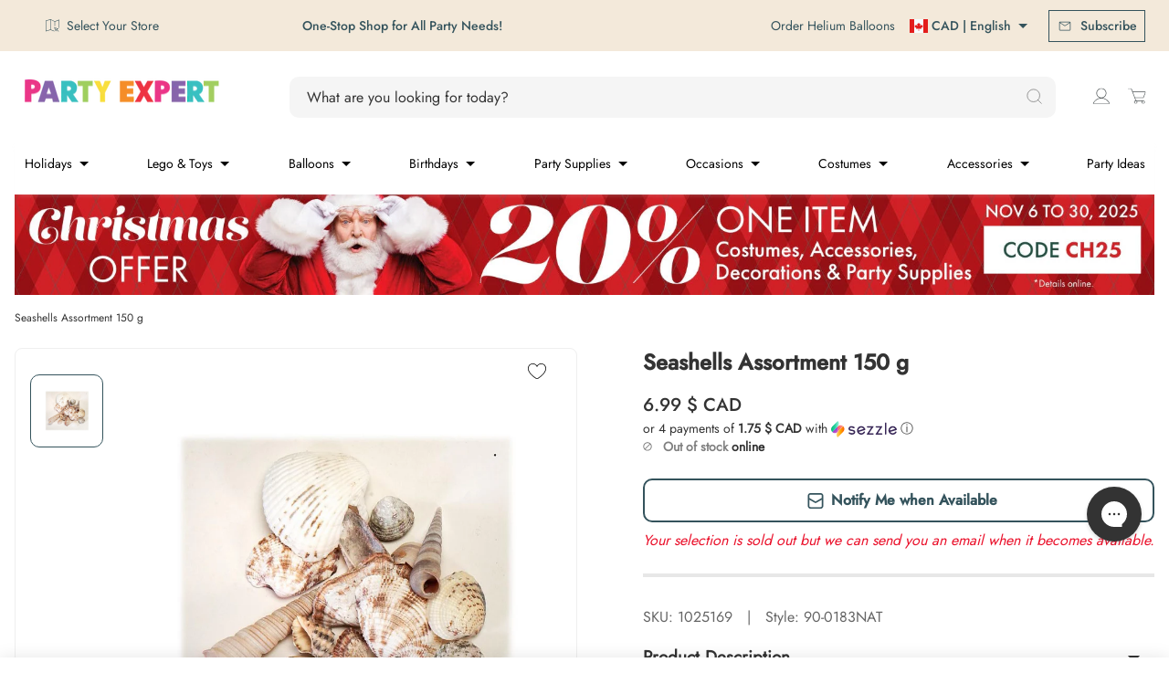

--- FILE ---
content_type: text/html; charset=utf-8
request_url: https://www.party-expert.com/products/seashells-assortment-150-g
body_size: 108211
content:
<!DOCTYPE html>
<html class="js-noscript" lang="en">
<head>
  
	  <script src="//www.party-expert.com/cdn/shop/files/pandectes-rules.js?v=285926675942708337"></script>
  

  <script async src="https://cdn.rebuyengine.com/onsite/js/rebuy.js?shop=partyexpertballoon.myshopify.com"></script>

  <!-- Google Tag Manager -->
  
    <script>(function(w,d,s,l,i){w[l]=w[l]||[];w[l].push({'gtm.start':
    new Date().getTime(),event:'gtm.js'});var f=d.getElementsByTagName(s)[0],
    j=d.createElement(s),dl=l!='dataLayer'?'&l='+l:'';j.async=true;j.src=
    'https://www.googletagmanager.com/gtm.js?id='+i+dl;f.parentNode.insertBefore(j,f);
    })(window,document,'script','dataLayer','GTM-W36SXB2');</script>
  
  <!-- End Google Tag Manager -->

  
  <!-- Ahrefs Tag -->
  <script src="https://analytics.ahrefs.com/analytics.js" data-key="oCJ3NF/9VRn5qYsmNpRYuQ" async></script>
  <!-- End Ahrefs Tag -->
  

  
    <script>
  window.KiwiSizing = window.KiwiSizing === undefined ? {} : window.KiwiSizing;
  KiwiSizing.shop = "partyexpertballoon.myshopify.com";
  
  
  KiwiSizing.data = {
    collections: "61740253250,298146267322,75486888002,61861396546,61611638850,304176300218,61884596290,61886365762,68707778626",
    tags: "categories:Decorations,colors:Beige,Decorations,departments:Party Supplies,Fillers,PromoSiteWide,themes:Nautical,types:Table Decorations",
    product: "1728509313090",
    vendor: "PORTOFINO INTERNATIONAL TRADING USA",
    type: "Decorations",
    title: "Seashells Assortment 150 g",
    images: ["\/\/www.party-expert.com\/cdn\/shop\/products\/portofino-international-trading-usa-decorations-seashells-assortment-150-g-745720044483-13914787250236.jpg?v=1762443509"],
    options: [{"name":"Title","position":1,"values":["Default Title"]}],
    variants: [{"id":14264068046914,"title":"Default Title","option1":"Default Title","option2":null,"option3":null,"sku":"1025169","requires_shipping":true,"taxable":true,"featured_image":null,"available":false,"name":"Seashells Assortment 150 g","public_title":null,"options":["Default Title"],"price":699,"weight":0,"compare_at_price":null,"inventory_management":"shopify","barcode":"745720044483","requires_selling_plan":false,"selling_plan_allocations":[],"quantity_rule":{"min":1,"max":null,"increment":1}}],
  };
  
  </script>

  

  
  <link rel="preconnect" href="https://fonts.gstatic.com">
  
  <meta name="viewport" content="width=device-width, initial-scale=1, viewport-fit=cover">
  <meta name="theme-color" content="#2e3031">
  
<link rel="shortcut icon" href="//www.party-expert.com/cdn/shop/files/PE_WEBSITE_2018_FAVICON_16x16_v1.png?crop=center&height=32&v=1738581142&width=32" type="image/png">


  <title>Seashells Assortment 150 g &ndash; Party Expert</title>
<meta name="description" content="150 g per package.">
<link rel="canonical" href="https://www.party-expert.com/products/seashells-assortment-150-g">

  

<meta property="og:site_name" content="Party Expert">
<meta property="og:url" content="https://www.party-expert.com/products/seashells-assortment-150-g">
<meta property="og:title" content="Seashells Assortment 150 g">
<meta property="og:type" content="product">
<meta property="og:description" content="150 g per package."><meta property="og:image" content="http://www.party-expert.com/cdn/shop/products/portofino-international-trading-usa-decorations-seashells-assortment-150-g-745720044483-13914787250236.jpg?v=1762443509">
  <meta property="og:image:secure_url" content="https://www.party-expert.com/cdn/shop/products/portofino-international-trading-usa-decorations-seashells-assortment-150-g-745720044483-13914787250236.jpg?v=1762443509">
  <meta property="og:image:width" content="1000">
  <meta property="og:image:height" content="1000"><meta property="og:price:amount" content="6.99">
  <meta property="og:price:currency" content="CAD"><meta name="twitter:card" content="summary_large_image">
<meta name="twitter:title" content="Seashells Assortment 150 g">
<meta name="twitter:description" content="150 g per package.">

  <style>
  :root {
    
    --color-primary-default-bg: #34535c;
    --color-primary-hover-bg: #34535c;
    --color-primary-hover-bg-lighter: #4F5557;
    --color-primary-default-bg-lighter: #ffffff;
    --color-primary-default-bg-darker: #34535c;
    --color-primary-disabled-bg: #e7e7e7;
    --color-primary-default-text: #ffffff;
    --color-primary-darker-text: #333333;
    --color-primary-disabled-text: #4F5557;
    --color-link-default: #ff6600;
    --color-link-hover: #34535c;
    --color-link-disabled: #666666;
    --decoration-link: none;

    
    --color-secondary-accent-grey: #f2f2f2;
    --color-secondary-accent-blue: #088488;
    --color-secondary-accent-white: #ffffff;
    --color-secondary-default-text: var(--color-primary-default-bg);
    --color-secondary-hover-border: var(--color-primary-hover-bg);
    --color-secondary-hover-text: var(--color-primary-hover-bg);
    --color-secondary-default-border: var(--color-primary-default-bg);
    --color-secondary-disabled-border: var(--color-primary-disabled-bg);

     
     --color-tertiary: #e7e7e7;
     --color-tertiary-hover: #2e3031;
     --color-tertiary-disabled: #2e3031;
     --color-tertiary-text: #8765ac;
     --color-tertiary-text-hover: #5e43a1;
     --color-tertiary-text-disabled: #7a6f9b;
     --decoration-tertiary: none;
     --color-pagination-button: var(--color-primary-default-bg);
  }
</style>

<link rel="preload" href="//www.party-expert.com/cdn/shop/t/1059/assets/jost-regular.woff2?v=116544618924972762801760627771" as="font" type="font/woff2" crossorigin>
  <link rel="preload" href="//www.party-expert.com/cdn/shop/t/1059/assets/jost-medium.woff2?v=44388337638819308501760627770" as="font" type="font/woff2" crossorigin>
  <link rel="preload" href="//www.party-expert.com/cdn/shop/t/1059/assets/raleway-bold.woff2?v=48182769662191271331760628026" as="font" type="font/woff2" crossorigin><script>window.performance && window.performance.mark && window.performance.mark('shopify.content_for_header.start');</script><meta name="google-site-verification" content="wC2Vavir9xCUq17QzEfMogjDoNusfnGYp0myCmFhIy8">
<meta name="google-site-verification" content="_xSVz5qDzB7eL8YkwppHwkN_LKM3BZy7ML38wq2x4Mo">
<meta name="facebook-domain-verification" content="opyklpecr9fbpwi4yt0h0kc05yonrb">
<meta id="shopify-digital-wallet" name="shopify-digital-wallet" content="/7231668290/digital_wallets/dialog">
<meta name="shopify-checkout-api-token" content="cb722b0df29011a2464dc2edaf5dca67">
<link rel="alternate" hreflang="x-default" href="https://www.party-expert.com/products/seashells-assortment-150-g">
<link rel="alternate" hreflang="en-US" href="https://www.party-expert.com/en-us/products/seashells-assortment-150-g">
<link rel="alternate" hreflang="fr-US" href="https://www.party-expert.com/fr-us/products/seashells-assortment-150-g">
<link rel="alternate" hreflang="en-CA" href="https://www.party-expert.com/products/seashells-assortment-150-g">
<link rel="alternate" hreflang="fr-CA" href="https://www.party-expert.com/fr/products/seashells-assortment-150-g">
<link rel="alternate" type="application/json+oembed" href="https://www.party-expert.com/products/seashells-assortment-150-g.oembed">
<script async="async" src="/checkouts/internal/preloads.js?locale=en-CA"></script>
<link rel="preconnect" href="https://shop.app" crossorigin="anonymous">
<script async="async" src="https://shop.app/checkouts/internal/preloads.js?locale=en-CA&shop_id=7231668290" crossorigin="anonymous"></script>
<script id="apple-pay-shop-capabilities" type="application/json">{"shopId":7231668290,"countryCode":"CA","currencyCode":"CAD","merchantCapabilities":["supports3DS"],"merchantId":"gid:\/\/shopify\/Shop\/7231668290","merchantName":"Party Expert","requiredBillingContactFields":["postalAddress","email","phone"],"requiredShippingContactFields":["postalAddress","email","phone"],"shippingType":"shipping","supportedNetworks":["visa","masterCard","amex","discover","interac","jcb"],"total":{"type":"pending","label":"Party Expert","amount":"1.00"},"shopifyPaymentsEnabled":true,"supportsSubscriptions":true}</script>
<script id="shopify-features" type="application/json">{"accessToken":"cb722b0df29011a2464dc2edaf5dca67","betas":["rich-media-storefront-analytics"],"domain":"www.party-expert.com","predictiveSearch":true,"shopId":7231668290,"locale":"en"}</script>
<script>var Shopify = Shopify || {};
Shopify.shop = "partyexpertballoon.myshopify.com";
Shopify.locale = "en";
Shopify.currency = {"active":"CAD","rate":"1.0"};
Shopify.country = "CA";
Shopify.theme = {"name":"[QAT\/UAT] - Release 1.25.0 Oct 16 - Diff","id":148708491450,"schema_name":"Party Expert","schema_version":"1.25.0","theme_store_id":871,"role":"main"};
Shopify.theme.handle = "null";
Shopify.theme.style = {"id":null,"handle":null};
Shopify.cdnHost = "www.party-expert.com/cdn";
Shopify.routes = Shopify.routes || {};
Shopify.routes.root = "/";</script>
<script type="module">!function(o){(o.Shopify=o.Shopify||{}).modules=!0}(window);</script>
<script>!function(o){function n(){var o=[];function n(){o.push(Array.prototype.slice.apply(arguments))}return n.q=o,n}var t=o.Shopify=o.Shopify||{};t.loadFeatures=n(),t.autoloadFeatures=n()}(window);</script>
<script>
  window.ShopifyPay = window.ShopifyPay || {};
  window.ShopifyPay.apiHost = "shop.app\/pay";
  window.ShopifyPay.redirectState = null;
</script>
<script id="shop-js-analytics" type="application/json">{"pageType":"product"}</script>
<script defer="defer" async type="module" src="//www.party-expert.com/cdn/shopifycloud/shop-js/modules/v2/client.init-shop-cart-sync_DRRuZ9Jb.en.esm.js"></script>
<script defer="defer" async type="module" src="//www.party-expert.com/cdn/shopifycloud/shop-js/modules/v2/chunk.common_Bq80O0pE.esm.js"></script>
<script type="module">
  await import("//www.party-expert.com/cdn/shopifycloud/shop-js/modules/v2/client.init-shop-cart-sync_DRRuZ9Jb.en.esm.js");
await import("//www.party-expert.com/cdn/shopifycloud/shop-js/modules/v2/chunk.common_Bq80O0pE.esm.js");

  window.Shopify.SignInWithShop?.initShopCartSync?.({"fedCMEnabled":true,"windoidEnabled":true});

</script>
<script>
  window.Shopify = window.Shopify || {};
  if (!window.Shopify.featureAssets) window.Shopify.featureAssets = {};
  window.Shopify.featureAssets['shop-js'] = {"shop-cart-sync":["modules/v2/client.shop-cart-sync_CY6GlUyO.en.esm.js","modules/v2/chunk.common_Bq80O0pE.esm.js"],"init-fed-cm":["modules/v2/client.init-fed-cm_rCPA2mwL.en.esm.js","modules/v2/chunk.common_Bq80O0pE.esm.js"],"shop-button":["modules/v2/client.shop-button_BbiiMs1V.en.esm.js","modules/v2/chunk.common_Bq80O0pE.esm.js"],"init-windoid":["modules/v2/client.init-windoid_CeH2ldPv.en.esm.js","modules/v2/chunk.common_Bq80O0pE.esm.js"],"init-shop-cart-sync":["modules/v2/client.init-shop-cart-sync_DRRuZ9Jb.en.esm.js","modules/v2/chunk.common_Bq80O0pE.esm.js"],"shop-cash-offers":["modules/v2/client.shop-cash-offers_DA_Qgce8.en.esm.js","modules/v2/chunk.common_Bq80O0pE.esm.js","modules/v2/chunk.modal_OrVZAp2A.esm.js"],"init-shop-email-lookup-coordinator":["modules/v2/client.init-shop-email-lookup-coordinator_Boi2XQpp.en.esm.js","modules/v2/chunk.common_Bq80O0pE.esm.js"],"shop-toast-manager":["modules/v2/client.shop-toast-manager_DFZ6KygB.en.esm.js","modules/v2/chunk.common_Bq80O0pE.esm.js"],"avatar":["modules/v2/client.avatar_BTnouDA3.en.esm.js"],"pay-button":["modules/v2/client.pay-button_Dggf_qxG.en.esm.js","modules/v2/chunk.common_Bq80O0pE.esm.js"],"init-customer-accounts-sign-up":["modules/v2/client.init-customer-accounts-sign-up_DBLY8aTL.en.esm.js","modules/v2/client.shop-login-button_DXWcN-dk.en.esm.js","modules/v2/chunk.common_Bq80O0pE.esm.js","modules/v2/chunk.modal_OrVZAp2A.esm.js"],"shop-login-button":["modules/v2/client.shop-login-button_DXWcN-dk.en.esm.js","modules/v2/chunk.common_Bq80O0pE.esm.js","modules/v2/chunk.modal_OrVZAp2A.esm.js"],"init-shop-for-new-customer-accounts":["modules/v2/client.init-shop-for-new-customer-accounts_C4srtWVy.en.esm.js","modules/v2/client.shop-login-button_DXWcN-dk.en.esm.js","modules/v2/chunk.common_Bq80O0pE.esm.js","modules/v2/chunk.modal_OrVZAp2A.esm.js"],"init-customer-accounts":["modules/v2/client.init-customer-accounts_B87wJPkU.en.esm.js","modules/v2/client.shop-login-button_DXWcN-dk.en.esm.js","modules/v2/chunk.common_Bq80O0pE.esm.js","modules/v2/chunk.modal_OrVZAp2A.esm.js"],"shop-follow-button":["modules/v2/client.shop-follow-button_73Y7kLC8.en.esm.js","modules/v2/chunk.common_Bq80O0pE.esm.js","modules/v2/chunk.modal_OrVZAp2A.esm.js"],"checkout-modal":["modules/v2/client.checkout-modal_cwDmpVG-.en.esm.js","modules/v2/chunk.common_Bq80O0pE.esm.js","modules/v2/chunk.modal_OrVZAp2A.esm.js"],"lead-capture":["modules/v2/client.lead-capture_BhKPkfCX.en.esm.js","modules/v2/chunk.common_Bq80O0pE.esm.js","modules/v2/chunk.modal_OrVZAp2A.esm.js"],"shop-login":["modules/v2/client.shop-login_DUQNAY7C.en.esm.js","modules/v2/chunk.common_Bq80O0pE.esm.js","modules/v2/chunk.modal_OrVZAp2A.esm.js"],"payment-terms":["modules/v2/client.payment-terms_vFzUuRO4.en.esm.js","modules/v2/chunk.common_Bq80O0pE.esm.js","modules/v2/chunk.modal_OrVZAp2A.esm.js"]};
</script>
<script>(function() {
  var isLoaded = false;
  function asyncLoad() {
    if (isLoaded) return;
    isLoaded = true;
    var urls = ["https:\/\/app.kiwisizing.com\/web\/js\/dist\/kiwiSizing\/plugin\/SizingPlugin.prod.js?v=328\u0026shop=partyexpertballoon.myshopify.com","\/\/staticw2.yotpo.com\/JToUp6YBrtr6Xqiw6TB2M1nX2XJMYpHXhqvZLclE\/widget.js?shop=partyexpertballoon.myshopify.com","","https:\/\/woolyfeed-tags.nyc3.cdn.digitaloceanspaces.com\/partyexpertballoon.myshopify.com\/9190324703.js?shop=partyexpertballoon.myshopify.com","https:\/\/widgets.automizely.com\/aftership\/gmv.js?organization_id=c2a0659978d948d5aa06119d0c7cc17a\u0026shop=partyexpertballoon.myshopify.com","\/\/app.backinstock.org\/widget\/37799_1746640599.js?category=bis\u0026v=6\u0026shop=partyexpertballoon.myshopify.com","https:\/\/widgets.automizely.com\/returns\/main.js?shop=partyexpertballoon.myshopify.com","",""];
    for (var i = 0; i < urls.length; i++) {
      var s = document.createElement('script');
      s.type = 'text/javascript';
      s.async = true;
      s.src = urls[i];
      var x = document.getElementsByTagName('script')[0];
      x.parentNode.insertBefore(s, x);
    }
  };
  if(window.attachEvent) {
    window.attachEvent('onload', asyncLoad);
  } else {
    window.addEventListener('load', asyncLoad, false);
  }
})();</script>
<script id="__st">var __st={"a":7231668290,"offset":-18000,"reqid":"faa8c0b3-b376-4380-bdc8-4da4d3a69522-1763580358","pageurl":"www.party-expert.com\/products\/seashells-assortment-150-g","u":"b9d1db01936b","p":"product","rtyp":"product","rid":1728509313090};</script>
<script>window.ShopifyPaypalV4VisibilityTracking = true;</script>
<script id="captcha-bootstrap">!function(){'use strict';const t='contact',e='account',n='new_comment',o=[[t,t],['blogs',n],['comments',n],[t,'customer']],c=[[e,'customer_login'],[e,'guest_login'],[e,'recover_customer_password'],[e,'create_customer']],r=t=>t.map((([t,e])=>`form[action*='/${t}']:not([data-nocaptcha='true']) input[name='form_type'][value='${e}']`)).join(','),a=t=>()=>t?[...document.querySelectorAll(t)].map((t=>t.form)):[];function s(){const t=[...o],e=r(t);return a(e)}const i='password',u='form_key',d=['recaptcha-v3-token','g-recaptcha-response','h-captcha-response',i],f=()=>{try{return window.sessionStorage}catch{return}},m='__shopify_v',_=t=>t.elements[u];function p(t,e,n=!1){try{const o=window.sessionStorage,c=JSON.parse(o.getItem(e)),{data:r}=function(t){const{data:e,action:n}=t;return t[m]||n?{data:e,action:n}:{data:t,action:n}}(c);for(const[e,n]of Object.entries(r))t.elements[e]&&(t.elements[e].value=n);n&&o.removeItem(e)}catch(o){console.error('form repopulation failed',{error:o})}}const l='form_type',E='cptcha';function T(t){t.dataset[E]=!0}const w=window,h=w.document,L='Shopify',v='ce_forms',y='captcha';let A=!1;((t,e)=>{const n=(g='f06e6c50-85a8-45c8-87d0-21a2b65856fe',I='https://cdn.shopify.com/shopifycloud/storefront-forms-hcaptcha/ce_storefront_forms_captcha_hcaptcha.v1.5.2.iife.js',D={infoText:'Protected by hCaptcha',privacyText:'Privacy',termsText:'Terms'},(t,e,n)=>{const o=w[L][v],c=o.bindForm;if(c)return c(t,g,e,D).then(n);var r;o.q.push([[t,g,e,D],n]),r=I,A||(h.body.append(Object.assign(h.createElement('script'),{id:'captcha-provider',async:!0,src:r})),A=!0)});var g,I,D;w[L]=w[L]||{},w[L][v]=w[L][v]||{},w[L][v].q=[],w[L][y]=w[L][y]||{},w[L][y].protect=function(t,e){n(t,void 0,e),T(t)},Object.freeze(w[L][y]),function(t,e,n,w,h,L){const[v,y,A,g]=function(t,e,n){const i=e?o:[],u=t?c:[],d=[...i,...u],f=r(d),m=r(i),_=r(d.filter((([t,e])=>n.includes(e))));return[a(f),a(m),a(_),s()]}(w,h,L),I=t=>{const e=t.target;return e instanceof HTMLFormElement?e:e&&e.form},D=t=>v().includes(t);t.addEventListener('submit',(t=>{const e=I(t);if(!e)return;const n=D(e)&&!e.dataset.hcaptchaBound&&!e.dataset.recaptchaBound,o=_(e),c=g().includes(e)&&(!o||!o.value);(n||c)&&t.preventDefault(),c&&!n&&(function(t){try{if(!f())return;!function(t){const e=f();if(!e)return;const n=_(t);if(!n)return;const o=n.value;o&&e.removeItem(o)}(t);const e=Array.from(Array(32),(()=>Math.random().toString(36)[2])).join('');!function(t,e){_(t)||t.append(Object.assign(document.createElement('input'),{type:'hidden',name:u})),t.elements[u].value=e}(t,e),function(t,e){const n=f();if(!n)return;const o=[...t.querySelectorAll(`input[type='${i}']`)].map((({name:t})=>t)),c=[...d,...o],r={};for(const[a,s]of new FormData(t).entries())c.includes(a)||(r[a]=s);n.setItem(e,JSON.stringify({[m]:1,action:t.action,data:r}))}(t,e)}catch(e){console.error('failed to persist form',e)}}(e),e.submit())}));const S=(t,e)=>{t&&!t.dataset[E]&&(n(t,e.some((e=>e===t))),T(t))};for(const o of['focusin','change'])t.addEventListener(o,(t=>{const e=I(t);D(e)&&S(e,y())}));const B=e.get('form_key'),M=e.get(l),P=B&&M;t.addEventListener('DOMContentLoaded',(()=>{const t=y();if(P)for(const e of t)e.elements[l].value===M&&p(e,B);[...new Set([...A(),...v().filter((t=>'true'===t.dataset.shopifyCaptcha))])].forEach((e=>S(e,t)))}))}(h,new URLSearchParams(w.location.search),n,t,e,['guest_login'])})(!0,!1)}();</script>
<script integrity="sha256-52AcMU7V7pcBOXWImdc/TAGTFKeNjmkeM1Pvks/DTgc=" data-source-attribution="shopify.loadfeatures" defer="defer" src="//www.party-expert.com/cdn/shopifycloud/storefront/assets/storefront/load_feature-81c60534.js" crossorigin="anonymous"></script>
<script crossorigin="anonymous" defer="defer" src="//www.party-expert.com/cdn/shopifycloud/storefront/assets/shopify_pay/storefront-65b4c6d7.js?v=20250812"></script>
<script data-source-attribution="shopify.dynamic_checkout.dynamic.init">var Shopify=Shopify||{};Shopify.PaymentButton=Shopify.PaymentButton||{isStorefrontPortableWallets:!0,init:function(){window.Shopify.PaymentButton.init=function(){};var t=document.createElement("script");t.src="https://www.party-expert.com/cdn/shopifycloud/portable-wallets/latest/portable-wallets.en.js",t.type="module",document.head.appendChild(t)}};
</script>
<script data-source-attribution="shopify.dynamic_checkout.buyer_consent">
  function portableWalletsHideBuyerConsent(e){var t=document.getElementById("shopify-buyer-consent"),n=document.getElementById("shopify-subscription-policy-button");t&&n&&(t.classList.add("hidden"),t.setAttribute("aria-hidden","true"),n.removeEventListener("click",e))}function portableWalletsShowBuyerConsent(e){var t=document.getElementById("shopify-buyer-consent"),n=document.getElementById("shopify-subscription-policy-button");t&&n&&(t.classList.remove("hidden"),t.removeAttribute("aria-hidden"),n.addEventListener("click",e))}window.Shopify?.PaymentButton&&(window.Shopify.PaymentButton.hideBuyerConsent=portableWalletsHideBuyerConsent,window.Shopify.PaymentButton.showBuyerConsent=portableWalletsShowBuyerConsent);
</script>
<script>
  function portableWalletsCleanup(e){e&&e.src&&console.error("Failed to load portable wallets script "+e.src);var t=document.querySelectorAll("shopify-accelerated-checkout .shopify-payment-button__skeleton, shopify-accelerated-checkout-cart .wallet-cart-button__skeleton"),e=document.getElementById("shopify-buyer-consent");for(let e=0;e<t.length;e++)t[e].remove();e&&e.remove()}function portableWalletsNotLoadedAsModule(e){e instanceof ErrorEvent&&"string"==typeof e.message&&e.message.includes("import.meta")&&"string"==typeof e.filename&&e.filename.includes("portable-wallets")&&(window.removeEventListener("error",portableWalletsNotLoadedAsModule),window.Shopify.PaymentButton.failedToLoad=e,"loading"===document.readyState?document.addEventListener("DOMContentLoaded",window.Shopify.PaymentButton.init):window.Shopify.PaymentButton.init())}window.addEventListener("error",portableWalletsNotLoadedAsModule);
</script>

<script type="module" src="https://www.party-expert.com/cdn/shopifycloud/portable-wallets/latest/portable-wallets.en.js" onError="portableWalletsCleanup(this)" crossorigin="anonymous"></script>
<script nomodule>
  document.addEventListener("DOMContentLoaded", portableWalletsCleanup);
</script>

<link id="shopify-accelerated-checkout-styles" rel="stylesheet" media="screen" href="https://www.party-expert.com/cdn/shopifycloud/portable-wallets/latest/accelerated-checkout-backwards-compat.css" crossorigin="anonymous">
<style id="shopify-accelerated-checkout-cart">
        #shopify-buyer-consent {
  margin-top: 1em;
  display: inline-block;
  width: 100%;
}

#shopify-buyer-consent.hidden {
  display: none;
}

#shopify-subscription-policy-button {
  background: none;
  border: none;
  padding: 0;
  text-decoration: underline;
  font-size: inherit;
  cursor: pointer;
}

#shopify-subscription-policy-button::before {
  box-shadow: none;
}

      </style>

<script>window.performance && window.performance.mark && window.performance.mark('shopify.content_for_header.end');</script><style>
  /*
    ------------------------------
    Jost
    ------------------------------
  */

  /* Light */
  @font-face {
    font-family: 'Jost Light';
    font-style: normal;
    font-weight: 300;
    font-display: swap;
    src: url("//www.party-expert.com/cdn/shop/t/1059/assets/jost-light.woff2?v=42311408594220060861760627768") format('woff2'),
      url("//www.party-expert.com/cdn/shop/t/1059/assets/jost-light.woff?v=160893996012444496981760627768") format('woff');
      url("//www.party-expert.com/cdn/shop/t/1059/assets/jost-light.ttf?v=48557700282951298831760627767") format('ttf');
  }

  /* Normal (Regular) */
  @font-face {
    font-family: 'Jost Regular';
    font-style: normal;
    font-weight: 400;
    font-display: swap;
    src: url("//www.party-expert.com/cdn/shop/t/1059/assets/jost-regular.woff2?v=116544618924972762801760627771") format('woff2'),
      url("//www.party-expert.com/cdn/shop/t/1059/assets/jost-regular.woff?v=113604717249040089051760627771") format('woff');
      url("//www.party-expert.com/cdn/shop/t/1059/assets/jost-regular.ttf?v=132992617034995066121760627770") format('ttf');
  }

  /* Medium */
  @font-face {
    font-family: 'Jost Medium';
    font-style: normal;
    font-weight: 500;
    font-display: swap;
    src: url("//www.party-expert.com/cdn/shop/t/1059/assets/jost-medium.woff2?v=44388337638819308501760627770") format('woff2'),
      url("//www.party-expert.com/cdn/shop/t/1059/assets/jost-medium.woff?v=26037546578571409811760627769") format('woff');
      url("//www.party-expert.com/cdn/shop/t/1059/assets/jost-medium.ttf?v=163855010180981257901760627769") format('ttf');
  }

  /* Bold */
  @font-face {
    font-family: 'Jost Bold';
    font-style: normal;
    font-weight: 700;
    font-display: swap;
    src: url("//www.party-expert.com/cdn/shop/t/1059/assets/jost-bold.woff2?v=182367086042551434941760627767") format('woff2'),
      url("//www.party-expert.com/cdn/shop/t/1059/assets/jost-bold.woff?v=94266641157110611761760627766") format('woff');
      url("//www.party-expert.com/cdn/shop/t/1059/assets/jost-bold.ttf?v=92821212282746818381760627766") format('ttf');
  }

  /*
    ------------------------------
    Raleway
    ------------------------------
  */
  @font-face {
    font-family: 'Raleway Bold';
    font-style: normal;
    font-weight: 700;
    font-display: swap;
    src: url("//www.party-expert.com/cdn/shop/t/1059/assets/raleway-bold.woff2?v=48182769662191271331760628026") format('woff2'),
      url("//www.party-expert.com/cdn/shop/t/1059/assets/raleway-bold.woff?v=42815698253232065531760628026") format('woff');
      url("//www.party-expert.com/cdn/shop/t/1059/assets/raleway-bold.ttf?v=78917457973149029511760628025") format('ttf');
  }
</style>
<script>document.documentElement.classList.remove('js-noscript');</script>
  <script>
(function(theme) {
  // 1. Shop
  theme.shop = {
    address: {"first_name":null,"address1":"1775 Rue John-Molson","phone":"438-771-7224","city":"Laval","zip":"H7T 0R3","province":"Quebec","country":"Canada","last_name":null,"address2":"","company":"Party Expert Group Inc.","latitude":45.5476513,"longitude":-73.798102,"name":"","country_code":"CA","province_code":"QC"},
    currency: "CAD",
    moneyFormat: "{{amount}} $",
    moneyWithCurrencyFormat: "CAD $ {{amount}}",
    domain: "www.party-expert.com",
    locale: "en",
    name: "Party Expert",
    url: "https:\/\/www.party-expert.com",
    subscriptionPolicyUrl: null,
    country: "CA",
    stores: {
        14212956226: {"name":"Party Expert - Galerie Laval","id":14212956226,"address":{"address1":"1633 boul. Le Corbusier","address2":"","city":"Laval","country":"Canada","country_code":"CA","latitude":45.5642483,"longitude":-73.72939459999998,"name":"Party Expert - Laval","phone":"450-687-7678","province":"Québec","province_code":"QC","zip":"H7S 1Z3"},"latitude":45.5642483,"longitude":-73.72939459999998,"status":1,"hours":{"0":{"open":"10","close":"17"},"1":{"open":"10","close":"21"},"2":{"open":"10","close":"21"},"3":{"open":"10","close":"21"},"4":{"open":"10","close":"21"},"5":{"open":"10","close":"21"},"6":{"open":"9","close":"17"}},"prep_time":4,"store_details_link":"https://www.party-expert.com/pages/party-expert-galeries-laval-party-store-in-laval-qc-store-details"},
        14642020418: {"name":"Party Expert - Promenades Saint-Bruno","id":14642020418,"address":{"address1":"1233 Bd des Promenades","address2":"","city":"Saint-Bruno-de-Montarville","country":"Canada","country_code":"CA","latitude":45.4996127,"longitude":-73.3788775,"name":"Party Expert - Promenades Saint-Bruno","phone":"450-690-3400","province":"Québec","province_code":"QC","zip":"J3V 6H1"},"latitude":45.4996127,"longitude":-73.3788775,"status":1,"hours":{"0":{"open":"10","close":"17"},"1":{"open":"10","close":"21"},"2":{"open":"10","close":"21"},"3":{"open":"10","close":"21"},"4":{"open":"10","close":"21"},"5":{"open":"10","close":"21"},"6":{"open":"9","close":"17"}},"prep_time":4,"store_details_link":"https://www.party-expert.com/pages/party-expert-st-bruno-party-store-in-st-bruno-de-montarville-qc-store-details"},
        14642053186: {"name":"Party Expert - Dollard Des Ormeaux","id":14642053186,"address":{"address1":"3357 Boul. Des Sources","address2":"","city":"Dollard-Des Ormeaux","country":"Canada","country_code":"CA","latitude":45.4866102,"longitude":-73.7976741,"name":"Party Expert - Dollard Des Ormeaux","phone":"514-542-4060","province":"Québec","province_code":"QC","zip":"H9B 1Z8"},"latitude":45.4866102,"longitude":-73.7976741,"status":1,"hours":{"0":{"open":"10","close":"17"},"1":{"open":"10","close":"21"},"2":{"open":"10","close":"21"},"3":{"open":"10","close":"21"},"4":{"open":"10","close":"21"},"5":{"open":"10","close":"21"},"6":{"open":"9","close":"17"}},"prep_time":4,"store_details_link":"https://www.party-expert.com/pages/party-expert-ddo-party-store-in-dollard-des-ormeaux-qc-store-details"},
        14642118722: {"name":"Party Expert - Lachenaie","id":14642118722,"address":{"address1":"360 Mnt des Pionniers","address2":"","city":"Terrebonne","country":"Canada","country_code":"CA","latitude":45.7104284,"longitude":-73.512115,"name":"Party Expert - Lachenaie","phone":"450-585-8888","province":"Québec","province_code":"QC","zip":"J6V 1S6"},"latitude":45.7104284,"longitude":-73.512115,"status":1,"hours":{"0":{"open":"10","close":"17"},"1":{"open":"10","close":"21"},"2":{"open":"10","close":"21"},"3":{"open":"10","close":"21"},"4":{"open":"10","close":"21"},"5":{"open":"10","close":"21"},"6":{"open":"9","close":"17"}},"prep_time":4,"store_details_link":"https://www.party-expert.com/pages/party-expert-lachenaie-party-store-in-terrebonne-qc"},
        14642151490: {"name":"Party Expert - Québec","id":14642151490,"address":{"address1":"4825 Boul. Pierre-Bertrand","address2":"","city":"Québec","country":"Canada","country_code":"CA","latitude":46.8321085,"longitude":-71.2810988,"name":"Party Expert - Québec","phone":"418-626-5126","province":"Québec","province_code":"QC","zip":"G2K 0N2"},"latitude":46.8321085,"longitude":-71.2810988,"status":1,"hours":{"0":{"open":"10","close":"17"},"1":{"open":"10","close":"21"},"2":{"open":"10","close":"21"},"3":{"open":"10","close":"21"},"4":{"open":"10","close":"21"},"5":{"open":"10","close":"21"},"6":{"open":"9","close":"17"}},"prep_time":4,"store_details_link":"https://www.party-expert.com/pages/party-expert-quebec-party-store-in-quebec-city-qc"},
        14642184258: {"name":"Party Expert - Terrebonne","id":14642184258,"address":{"address1":"1185 boul. Moody","address2":"","city":"Terrebonne","country":"Canada","country_code":"CA","latitude":45.7043693,"longitude":-73.64768040000001,"name":"Party Expert - Terrebonne","phone":"450-471-5605","province":"Québec","province_code":"QC","zip":"J6W 3Z5"},"latitude":45.7043693,"longitude":-73.64768040000001,"status":1,"hours":{"0":{"open":"10","close":"17"},"1":{"open":"10","close":"21"},"2":{"open":"10","close":"21"},"3":{"open":"10","close":"21"},"4":{"open":"10","close":"21"},"5":{"open":"10","close":"21"},"6":{"open":"9","close":"17"}},"prep_time":4,"store_details_link":"https://www.party-expert.com/pages/party-expert-galeries-terrebonne-party-store-in-terrebonne-qc-store-details"},
        14642217026: {"name":"Party Expert - Montreal","id":14642217026,"address":{"address1":"1022 Rue du Marché Central","address2":"Marché Central","city":"Montreal","country":"Canada","country_code":"CA","latitude":45.53415,"longitude":-73.65571,"name":"Party Expert - Montreal","phone":"514-384-8880","province":"Québec","province_code":"QC","zip":"H4N 3K1"},"latitude":45.53415,"longitude":-73.65571,"status":1,"hours":{"0":{"open":"10","close":"17"},"1":{"open":"10","close":"21"},"2":{"open":"10","close":"21"},"3":{"open":"10","close":"21"},"4":{"open":"10","close":"21"},"5":{"open":"10","close":"21"},"6":{"open":"9","close":"17"}},"prep_time":4,"store_details_link":"https://www.party-expert.com/pages/store-details-marche-central"},
        14642249794: {"name":"Party Expert - Ste-Thérèse","id":14642249794,"address":{"address1":"170 Bd du Curé-Labelle","address2":"","city":"Sainte-Thérèse","country":"Canada","country_code":"CA","latitude":45.6426332,"longitude":-73.8339212,"name":"Party Expert - Ste-Thérèse","phone":"450-437-2999","province":"Québec","province_code":"QC","zip":"J7E 2X5"},"latitude":45.6426332,"longitude":-73.8339212,"status":1,"hours":{"0":{"open":"10","close":"17"},"1":{"open":"10","close":"21"},"2":{"open":"10","close":"21"},"3":{"open":"10","close":"21"},"4":{"open":"10","close":"21"},"5":{"open":"10","close":"21"},"6":{"open":"9","close":"17"}},"prep_time":4,"store_details_link":"https://www.party-expert.com/pages/party-expert-ste-therese-party-store-in-sainte-therese-qc-store-details"},
        19399245890: {"name":"Party Expert - St-Jérôme","id":19399245890,"address":{"address1":"1115 Boulevard Jean-Baptiste-Rolland Ouest","address2":"Méga Centre St-Jérome","city":"Saint-Jérôme","country":"Canada","country_code":"CA","latitude":45.77175,"longitude":-74.01968,"name":"Party Expert - St-Jérome","phone":"450-660-0774","province":"Québec","province_code":"QC","zip":"J7Y 4Y7"},"latitude":45.77175,"longitude":-74.01968,"status":1,"hours":{"0":{"open":"10","close":"17"},"1":{"open":"10","close":"21"},"2":{"open":"10","close":"21"},"3":{"open":"10","close":"21"},"4":{"open":"10","close":"21"},"5":{"open":"10","close":"21"},"6":{"open":"9","close":"17"}},"prep_time":4,"store_details_link":"https://www.party-expert.com/pages/party-expert-st-jerome-party-store-in-st-jerome-qc-store-details"},
        75095408826: {"name":"Party Expert - Brossard","id":75095408826,"address":{"address1":"9650 Boul. Leduc","address2":"Suite 5, Quartier DIX30","city":"Brossard","country":"Canada","country_code":"CA","latitude":45.440980,"longitude":-73.435593,"name":"Party Expert - Brossard","phone":"450-673-0722","province":"Québec","province_code":"QC","zip":"J4Y 0B3"},"latitude":45.440980,"longitude":-73.435593,"status":1,"hours":{"0":{"open":"10","close":"17"},"1":{"open":"10","close":"21"},"2":{"open":"10","close":"21"},"3":{"open":"10","close":"21"},"4":{"open":"10","close":"21"},"5":{"open":"10","close":"21"},"6":{"open":"9","close":"17"}},"prep_time":4,"store_details_link": "https://www.party-expert.com/pages/party-expert-dix30-party-store-in-brossard-qc"},
    },
    default_location_id: '19399639106',
    
  };

  // 2. Template
  theme.template = {
    name: "product",
    suffix: null
  };

  // 3. Locales
  theme.locales = {
    "en": {
      general: {
        pagination: {
          load_more: "Show more products",
          next: "Next page",
          of_pages: "of {total}",
          page_label: "Page",
          previous: "Previous page",
        },
      },
      accessibility: {
        modal: {
          close: "Close menu",
        },
        sliders: {
          previous: "Previous",
          next: "Next",
          skip: "Skip carousel",
          skipped: "Carousel skipped",
        },
      },
      onboarding: {
        product: {
          title: "Product title",
        },
      },
      collections: {
        general: {
          items_with_count: "No products | {n} product | {n} products",
        },
      },
      filters: {
        range: {
          from: "From",
          to: "To",
        },
        results: {
          empty: "Sorry, there are no results.",
          count: "No results | {n} result | {n} results",
        },
        sorting: {
          title: "Sort by",
        },
        toolbar: {
          active_filters: "Active Filters",
          clear_all: "Clear All",
          remove_active_value: "Remove filter: {label}",
          submit: "Filter",
        },
      },
      product: {
        cta: {
          in_store_only: "In Store Only",
          notify_me: "Notify Me",
          notify_me_available: "Notify Me when Available",
          invalid_quantity: "Select quantity",
          added_to_cart: "Product Added",
          add_to_cart: "Add to cart",
          out_of_stock: "Out of stock",
          select_size: "Select Size",
        },
        alerts: {
          success: "Product successfully added to cart",
          error: "Product could not be added to cart: {error}",
        },
        availability: {
          in_stock: "In stock",
          sold_out: "Sold out",
          check_availability: "Store Availability"
        },
        form: {
          add_selling_plan_to_cart: "Add subscription to cart",
          add_to_cart: "Add to cart",
          error_message: "Product could not be added to cart: {error}",
          quantity_label: "Quantity",
          quantity_increase: "Increase quantity",
          quantity_decrease: "Decrease quantity",
          success_message: "Product successfully added to cart",
          variant_label: "Variant",
        },
        option: {
          legend: "{name}",
        },
        pricing: {
          starting_at: "Starting at",
          compare_at_price: "Compare at",
          sale_price: "Sale price",
          regular_price: "Regular price",
          per_delivery_price: "per delivery",
          selling_plan_price: "Subscription price",
          title: "Price",
        },
        selling_plans: {
          free: "free",
          one_time_purchase: "One-time purchase",
          payments: "Every payment {price} | First payment {adjusted_price}, then {price} | First {n} payments {adjusted_price} each, then {price}",
          policy_link: "View subscription policy",
          purchase_options: "Purchase Options",
          selling_plan_label: "Selling Plans",
        },
        change_size: "Change Size",
        select_size: "Select Size",
        quantity_in_cart: "All available quantity in cart",
        quantity: {
          decrease: "Decrease Quantity",
          increase: "Increase Quantity",
        },
        notify_me_ada: "Notify me when {title} is back in stock",
        items_available: "items available",
        not_available_in_store: "0 available in store",
        sets: {
          select_specific_product: "Select {title}",
          warning: "Please select a product before adding to cart",
          warning_short: "Please select a product",
          warning_unselected_option: "Select a Size before Add to cart",
        }
      },
      collections: {
        general: {
          items_with_count: "No products | {count} | {count}",
          items_loaded: "Viewing {current_count} of {count_total}",
        },
      },
      filter_toolbar: {
        remove_current_refinement: "Remove filter: {name}",
        show_toolbar_ada:  "Show Filters",
        hide_toolbar_ada:  "Hide Filters",
        facet_title: "Filter by {filter}",
        refinement_count: "No products | {count} product | {count} products",
      },
      sort_toolbar: {
        title: "Sort by",
        "asc": {
          title: "Name A-Z",
          price: "Price low to high",
          price_ratio: "Largest discount",
          vendor: "Vendor A-Z",
          published_at: "Oldest",
        },
        "desc": {
          price: "Price high to low",
          title: "Name Z-A",
          vendor: "Vendor Z-A",
          published_at: "Newest",
          recently_ordered_count: "Popularity",
        }
      },
      cart: {
        form: {
          checkout: "Check out",
          continue_shopping: "Continue shopping",
          note_label: "Add a note to your order",
          price_heading: "Price",
          product_heading: "Product",
          quantity_heading: "Quantity",
          total_heading: "Total",
          update: "Update",
        },
        general: {free_shipping: "You get free shipping!* | Spend {n} more and get free shipping!* | Spend {n} more and get free shipping!*"
        },
        line_item: {
          discount: "Discount",
          discounted_line_price: "Sale price",
          discounted_price: "Sale price",
          final_line_price: "Regular price",
          final_price: "Regular price",
          inflate_balloon_property: "Inflate Balloon",
          original_line_price: "Compare at",
          original_price: "Compare at",
          quantity_label: "Quantity",
          remove: "Remove",
          remove_aria: "Remove {title}",
          sku: "SKU:",
        },
        pickup: {summary: "Pickup – No items from {store} | Pickup – {n} Item from {store} | Pickup – {n} Items from {store}",
          estimate_label: "Ready to pickup by",
          estimate_value: "{date} at {time}",
        },
        totals: {
          
          shipping_taxes: "Taxes and \u003ca href=\"\/policies\/shipping-policy\"\u003eshipping\u003c\/a\u003e calculated at checkout",
          subtotal: "Subtotal",
        }
      },
      customer: {
        addresses: {
          add: "Add Address",
          add_new: "Add a New Address",
          address1: "Address",
          address2: "Apartment, suite, etc.",
          cancel: "Cancel",
          delete_confirm: "Are you sure you wish to delete this address?",
          city: "City",
          company: "Company",
          country: "Country",
          edit_address: "Edit address",
          first_name: "First name",
          last_name: "Last name",
          phone: "Phone Number",
          province: "Province",
          set_default: "Set as default address",
          update: "Edit Address",
          zip: "Postal\/Zip Code",
        },
      },
      search: {
        general: {
          results_with_count: "No results for \"{terms}\" | {n} result for \"{terms}\" | {n} results for \"{terms}\"",
        },
        clear: "Clear search",
        input_aria: "Type to search. Navigate forward to hear suggestions",
        label: "What are you looking for today?",
        loading: "Loading",
        no_result: "There is no result for {terms}. Please try with different search terms",
        placeholder: "What are you looking for today?",
        see_all: "See all results for \"{terms}\"",
        
        see_all_products_count: "No products found | See product ({n}) | See all products ({n})",
        
        status: "{n} results | {n} result: {types} | {n} results: {types}",
        status_labels: {
          
          articles: "{n} articles | {n} article | {n} articles",
          
          collections: "{n} categories | {n} category | {n} categories",
          
          pages: "{n} pages | {n} page | {n} pages",
          
          products: "{n} products | {n} product | {n} products",
          
          queries: "{n} suggestions | {n} suggestion | {n} suggestions",
        },
        submit: "Search",
        titles: {
          queries: "Suggestions",
          collections: "Categories",
          products: "Products for {terms}",
          articles: "Articles",
          pages: "Pages",
          recent_searches: "Recent Searches",
          popular_searches: "Popular Searches",
          popular_products: "Popular Products",
        },
        cancel: "Cancel",
        remove: "Remove",
        no_results_html: "\u003cul\u003e\u003cli\u003eDouble check your spelling\u003c\/li\u003e\u003cli\u003eUse fewer keywords\u003c\/li\u003e\u003cli\u003eSearch for less specific item\u003c\/li\u003e\u003cli\u003eTry some other popular searches below\u003c\/li\u003e\u003c\/ul\u003e",
        product: {
          sku: "SKU: {sku}",
        },
      },
      store_locator: {
        change_store: "Change Store",
        header: "Select Your Store",
        stores_near: "Store locations near",
        stores_near_you: "Store locations near you",
        results: "Results",
        set_radius: "Set Search Radius",
        all_stores: "Check all stores",
        no_stores: "Uh oh! We don’t have any stores near you… yet 😉. Good news though — you can still shop online and enjoy fast, reliable shipping right to your door!",
        form: {
          enter_address: "Enter Your Address",
          enter_city: "Enter your city or postal code",
          indicate_place: "Indicate a place",
          input_label: "Entre city or postal code",
          limit_label: "Results",
          radius_label: "Radius",
          search_button: "Search",
          user_location: "Use my location",
        },
      },
      bopis: {
        show_store_business_hours_ada: "{name} show business hours",
        hide_store_business_hours_ada: "{name} hide business hours",
        view_store_details_ada: "{name} store details",
        selected_store_ada: "{name} my store",
        select_store_ada: "{name} set as my store",
        store_details: "View Details",
        hide_schedule: "Hide Schedule",
        see_schedule: "See Schedule",
        schedule: "Schedule",
        my_store: "My Store",
        your_store: "Your Pickup Store",
        set_store: "Select my store",
        in_stock: "{n} in stock",
        loading: "Loading...",
        title: "Change store",
        close: "Close store locator",
        how_it_works: "How it works?",
        hide_map: "Hide Map",
        show_map: "Show Map",
        search: "Search for stores near me:",
        header: {
          open_store_details: "Open store details",
          open_store_locator: "Open store locator",
          store_locator: "Your store:",
        },
      },
      back_in_stock: {
        modal: {
          title: "Email Me when Available",
          subtitle: "Register your email address below to receive an email as soon as this becomes available again.",
          input_placeholder: "Email Address",
          success_btn: "Email Me when Available",
          error_message: "You have already registered for a notification for that item.",
          success_message: "Your notification has been registered",
          terms: "We'll notify you when this product is in stock. We don't share your address with anybody else.",
        },
      },
      product_tile: {
        redirect: "Go to {title} product details page",
        product_redirect: "Go to product page for: {product}",yotpo_rating: "Rated {rating} out of 5 - {count} review | Rated {rating} out of 5 - {count} reviews",
        store_inventory_in_stock: "In stock",
        store_inventory_low_stock: "Low stock",
        store_inventory_oos: "Out of stock",
        store_inventory_at: "at",
        store_inventory_online: "online",
        add_to_cart: "Add to cart: {title}",
        close_quick_add: "Close quick add",
      },
      wishlist: {
        heading: "My Wishlist",
        no_items: "No items in your wishlist",
        actions: {
          add_to_cart: "Add to Cart",
          remove: "Remove",
          add: "Add to wishlist",
        },
        modal: {
          header: "Log in to add to your wishlist!",
          login_signup: "Login \/ Sign Up",
          stay: "Stay Here",
        },
        product: {
          unavailable_at_store: "Item is out of stock at your selected location",
        },
      },
      megamenu: {
        shop_all: "Shop All",
      },
      countdown: {
        timer: {
          days: "days",
          day: "day",
          hours: "hours",
          hours_abbr: "hrs",
          minutes: "minutes",
          min_abbr: "min",
          seconds:  "sec",
        },
      },
      responsive_promo_banner: {
        copy_code: "Copy Code",
        copied: "Copied!",
      },
    },
  };

  // 4. Cart Object
  
    theme.cart = {
      currency: "CAD",
      item_count: 0,
      total_price: 0,
      items: [],
    };
  

  // 5. Customer
  theme.customer =null;

  // 6. Current Object
  theme.product = {"id":1728509313090,"title":"Seashells Assortment 150 g","handle":"seashells-assortment-150-g","description":"\u003cp\u003e150 g per package.\u003c\/p\u003e","published_at":"2020-01-15T13:42:04-05:00","created_at":"2019-01-21T16:45:58-05:00","vendor":"PORTOFINO INTERNATIONAL TRADING USA","type":"Decorations","tags":["categories:Decorations","colors:Beige","Decorations","departments:Party Supplies","Fillers","PromoSiteWide","themes:Nautical","types:Table Decorations"],"price":699,"price_min":699,"price_max":699,"available":false,"price_varies":false,"compare_at_price":null,"compare_at_price_min":0,"compare_at_price_max":0,"compare_at_price_varies":false,"variants":[{"id":14264068046914,"title":"Default Title","option1":"Default Title","option2":null,"option3":null,"sku":"1025169","requires_shipping":true,"taxable":true,"featured_image":null,"available":false,"name":"Seashells Assortment 150 g","public_title":null,"options":["Default Title"],"price":699,"weight":0,"compare_at_price":null,"inventory_management":"shopify","barcode":"745720044483","requires_selling_plan":false,"selling_plan_allocations":[],"quantity_rule":{"min":1,"max":null,"increment":1}}],"images":["\/\/www.party-expert.com\/cdn\/shop\/products\/portofino-international-trading-usa-decorations-seashells-assortment-150-g-745720044483-13914787250236.jpg?v=1762443509"],"featured_image":"\/\/www.party-expert.com\/cdn\/shop\/products\/portofino-international-trading-usa-decorations-seashells-assortment-150-g-745720044483-13914787250236.jpg?v=1762443509","options":["Title"],"media":[{"alt":"Buy Decorations Seashells Assortment 150 g sold at Party Expert","id":24074911416506,"position":1,"preview_image":{"aspect_ratio":1.0,"height":1000,"width":1000,"src":"\/\/www.party-expert.com\/cdn\/shop\/products\/portofino-international-trading-usa-decorations-seashells-assortment-150-g-745720044483-13914787250236.jpg?v=1762443509"},"aspect_ratio":1.0,"height":1000,"media_type":"image","src":"\/\/www.party-expert.com\/cdn\/shop\/products\/portofino-international-trading-usa-decorations-seashells-assortment-150-g-745720044483-13914787250236.jpg?v=1762443509","width":1000}],"requires_selling_plan":false,"selling_plan_groups":[],"content":"\u003cp\u003e150 g per package.\u003c\/p\u003e"};
  
    
    theme.product.options = [{"name":"Title","position":1,"values":["Default Title"]}];
    
      theme.product.variants[0].inventory_policy = "deny";
      theme.product.variants[0].inventory_quantity = 0;
      theme.product.variants[0].store_inventory = {"14212956226":0,"14641987650":0,"14642020418":0,"14642053186":6,"14642085954":1,"14642118722":1,"14642151490":0,"14642184258":0,"14642217026":0,"14642249794":0,"19399245890":0,"19399639106":0,"68437311674":0};
      
      theme.product.variants[0].title = "Default Title";
    
    theme.product.related_products = null;
  
  
    theme.collection = null;
  
  
  theme.search = {
    terms: '',
    default_sort_by: 'relevance',
    sort_by: 'relevance',
  };
  theme.page = null;

  // 7. Routes
  theme.routes = {
    rootUrl: "\/",
    accountUrl: "\/account",
    accountLoginUrl: "\/account\/login",
    accountLogoutUrl: "\/account\/logout",
    accountRegisterUrl: "\/account\/register",
    accountAddressesUrl: "\/account\/addresses",
    collectionsUrl: "\/collections",
    allProductsCollectionUrl: "\/collections\/all",
    searchUrl: "\/search",
    cartUrl: "\/cart",
    cartAddUrl: "\/cart\/add",
    cartChangeUrl: "\/cart\/change",
    cartClearUrl: "\/cart\/clear",
    productRecommendationsUrl: "\/recommendations\/products",
    productsUrl: "\/products",
    wishListUrl: "\/account?view=wishlist",
  };

  // 8. Settings
  theme.settings = {
    enableCustomSearchAttributes: true,
    enableStoreLocator: true,
    yotpoReviewsAppID: "JToUp6YBrtr6Xqiw6TB2M1nX2XJMYpHXhqvZLclE",
    continueShoppingUrl: "\/collections\/all",
    maxQuantity: 100,
    productImageSize: "800x800",
    productsLimit: 48,
    quantityStep: 1,
    responsiveSizes: ["352","832","1200","1920"],
    gmapsApiKey: "AIzaSyC-rulfvkagg8-SBQZJB0wmyI_y_FexEn8",
    defaultMapLocation: "45.533968, -73.656381",
    storeLocatorRadii: ["25","50","100"],
    storeLocatorLimits: ["25","50","75","100"],
    bopisUrl: null,
    hiddenLineItemIds: [ // TODO: Create theme setting for hidden items
      41862768230555, // Inflate balloon variant ID
    ],
    products_page_size: 48,
    results_page_size: 48,
    querySuggestionsIndex: "shopify_enproducts_query_suggestions",
    collectionsIndex: "shopify_encollections",
    bopisActive: false,
    flippReebeeCatalog: {
      accessToken: "9743a32bb1ae30a7b488d8b2402922d6",
      merchantId: "6077",
      merchantNameIdentifier: "partyexpert",
    },
    bisEnabled: true,
    applyThemeStylesToMiniSearch: true,
    hideCartToast: true,
  };

  // 9. Localization
  theme.localization = {
    country: {
      currency: {
        iso_code: "CAD",
        name: "Canadian Dollar",
        symbol: "$",
      },
      iso_code: "CA",
      name: "Canada",
      unit_system: "metric",
    },
    language: {
      endonym_name: "English",
      iso_code: "en",
      name: "English",
      primary: true,
      root_url: "\/",
    },
  };

})(window.theme = window.theme || {});
</script>

  


  <script src="//www.party-expert.com/cdn/shop/t/1059/assets/theme.ae590217.bundle.min.js" type="module" crossorigin="anonymous"></script>
  <link rel="modulepreload" href="//www.party-expert.com/cdn/shop/t/1059/assets/Factory.18df3110.chunk.min.js" crossorigin="anonymous">
  <link href="//www.party-expert.com/cdn/shop/t/1059/assets/theme.d39f5384.asset.min.css" rel="stylesheet" type="text/css" media="all" />




  <script src="//www.party-expert.com/cdn/shop/t/1059/assets/product.ef4c1358.bundle.min.js" type="module" crossorigin="anonymous"></script>
  <link href="//www.party-expert.com/cdn/shop/t/1059/assets/product.8ff882b8.asset.min.css" rel="stylesheet" type="text/css" media="all" />



  <script>!function(s,a,e,v,n,t,z){if(s.saq)return;n=s.saq=function(){n.callMethod?n.callMethod.apply(n,arguments):n.queue.push(arguments)};if(!s._saq)s._saq=n;n.push=n;n.loaded=!0;n.version='1.0';n.queue=[];t=a.createElement(e);t.async=!0;t.src=v;z=a.getElementsByTagName(e)[0];z.parentNode.insertBefore(t,z)}(window,document,'script','https://tags.srv.stackadapt.com/events.js');saq('ts', 'Bj370Y96C9FiqpTX1f7Ggg');</script>
  <script>!function(s,a,e,v,n,t,z){if(s.saq)return;n=s.saq=function(){n.callMethod?n.callMethod.apply(n,arguments):n.queue.push(arguments)};if(!s._saq)s._saq=n;n.push=n;n.loaded=!0;n.version='1.0';n.queue=[];t=a.createElement(e);t.async=!0;t.src=v;z=a.getElementsByTagName(e)[0];z.parentNode.insertBefore(t,z)}(window,document,'script','https://tags.srv.stackadapt.com/events.js');saq('ts', 'Bj370Y96C9FiqpTX1f7Ggg');</script>
  <script>
  !function(s,a,e,v,n,t,z){if(s.saq)return;n=s.saq=function(){n.callMethod?n.callMethod.apply(n,arguments):n.queue.push(arguments)};if(!s._saq)s._saq=n;n.push=n;n.loaded=!0;n.version='1.0';n.queue=[];t=a.createElement(e);t.async=!0;t.src=v;z=a.getElementsByTagName(e)[0];z.parentNode.insertBefore(t,z)}(window,document,'script','https://tags.srv.stackadapt.com/events.js');saq('ts','Bj370Y96C9FiqpTX1f7Ggg', { 'shopify': 'purchase_completed', 'revenue':'', 'order_id':'' });
  </script>

  <script type="text/javascript">
      (function(c,l,a,r,i,t,y){
          c[a]=c[a]||function(){(c[a].q=c[a].q||[]).push(arguments)};
          t=l.createElement(r);t.async=1;t.src="https://www.clarity.ms/tag/"+i;
          y=l.getElementsByTagName(r)[0];y.parentNode.insertBefore(t,y);
      })(window, document, "clarity", "script", "rsxyl8x9gf");
  </script>
<!-- BEGIN app block: shopify://apps/pandectes-gdpr/blocks/banner/58c0baa2-6cc1-480c-9ea6-38d6d559556a -->
  
    <script>
      if (!window.PandectesRulesSettings) {
        window.PandectesRulesSettings = {"store":{"id":7231668290,"adminMode":false,"headless":false,"storefrontRootDomain":"","checkoutRootDomain":"","storefrontAccessToken":""},"banner":{"revokableTrigger":false,"cookiesBlockedByDefault":"0","hybridStrict":false,"isActive":true},"geolocation":{"brOnly":true,"caOnly":true,"chOnly":false,"euOnly":true,"jpOnly":false,"thOnly":false,"canadaOnly":true,"canadaLaw25":true,"canadaPipeda":true,"globalVisibility":false},"blocker":{"isActive":true,"googleConsentMode":{"isActive":false,"id":"","analyticsId":"","adStorageCategory":4,"analyticsStorageCategory":2,"functionalityStorageCategory":1,"personalizationStorageCategory":1,"securityStorageCategory":0,"customEvent":true,"redactData":true,"urlPassthrough":false},"facebookPixel":{"isActive":true,"id":"301459934262467","ldu":true},"microsoft":{},"clarity":{},"rakuten":{"isActive":true,"cmp":true,"ccpa":true},"defaultBlocked":0,"patterns":{"whiteList":[],"blackList":{"1":["(google-analytics.com/analytics.js|googletagmanager.com/gtag/js\\?id=UA|googletagmanager.com/gtag/js\\?id=G)","https://www.clarity.ms/tag"],"2":["https://js.smile.io"],"4":["connect.facebook.net/en_US","https://static.klaviyo.com/onsite/js/klaviyo.js","https://s.pinimg.com/ct/core.js","https://s.adroll.com/j/","googletagmanager.com/gtag/js\\?id=AW","https://analytics.tiktok.com/i18n/pixel/sdk.js","(https://static.ads-twitter.com/uwt.js|https://static.ads-twitter.com/oct.js)"],"8":[]},"iframesWhiteList":[],"iframesBlackList":{"1":[],"2":[],"4":[],"8":[]},"beaconsWhiteList":[],"beaconsBlackList":{"1":[],"2":[],"4":[],"8":[]}}}};
        window.PandectesRulesSettings.auto = true;
        const rulesScript = document.createElement('script');
        rulesScript.src = "https://cdn.shopify.com/extensions/019a9c14-79c2-773b-aba3-14da278f73ef/gdpr-200/assets/pandectes-rules.js";
        const firstChild = document.head.firstChild;
        document.head.insertBefore(rulesScript, firstChild);
      }
    </script>
  
  <script>
    
      window.PandectesSettings = {"store":{"id":7231668290,"plan":"enterprise","theme":"Release 1.24.0 PEX (Oct 3)","primaryLocale":"en","adminMode":false,"headless":false,"storefrontRootDomain":"","checkoutRootDomain":"","storefrontAccessToken":""},"tsPublished":1759861126,"declaration":{"showPurpose":false,"showProvider":false,"showDateGenerated":false},"language":{"unpublished":[],"languageMode":"Multilingual","fallbackLanguage":"en","languageDetection":"locale","languagesSupported":["fr"]},"texts":{"managed":{"headerText":{"en":"We respect your privacy","fr":"Nous respectons votre vie privée"},"consentText":{"en":"We and our partners use cookies to personalize content and enhance your browsing experience. By clicking “Accept,” you consent to cookies. To adjust settings, click “Preferences.” See our Privacy Policy for more details or to change preferences. ","fr":"Nous et nos partenaires utilisons des cookies pour personnaliser le contenu et améliorer votre expérience. En cliquant sur « Accepter », vous consentez à leur utilisation. Cliquez sur « Préférences » pour ajuster vos autorisations. Consultez notre Politique de confidentialité pour plus de détails. Votre accès à nos sites reste garanti, quel que soit votre choix."},"linkText":{"en":"‎","fr":"‎"},"imprintText":{"en":"Imprint","fr":"Imprimer"},"googleLinkText":{"en":"Google's Privacy Terms","fr":"Conditions de confidentialité de Google"},"allowButtonText":{"en":"Accept","fr":"J'accepte"},"denyButtonText":{"en":"Decline","fr":"Refuser"},"dismissButtonText":{"en":"Ok","fr":"D'accord"},"leaveSiteButtonText":{"en":"Leave this site","fr":"Quitter ce site"},"preferencesButtonText":{"en":"Preferences","fr":"Préférences"},"cookiePolicyText":{"en":"Cookie policy","fr":"Politique de cookies"},"preferencesPopupTitleText":{"en":"Manage consent preferences","fr":"Gérer les préférences de consentement"},"preferencesPopupIntroText":{"en":"With your consent, we and our partners use cookies on our sites. These enhance your experience and, by clicking “Accept”, you agree to their use. For details or to adjust settings, see our <a href=\"https://www.party-expert.com/pages/privacy-policy\">Privacy Policy</a>. Access to our websites remains unaffected.","fr":"Nous et nos partenaires utilisons des cookies pour personnaliser le contenu et améliorer votre expérience. En cliquant sur « Accepter », vous consentez à leur utilisation. Cliquez sur « Préférences » pour ajuster vos autorisations. Consultez notre Politique de confidentialité pour plus de détails. Votre accès à nos sites reste garanti, quel que soit votre choix."},"preferencesPopupSaveButtonText":{"en":"Save preferences","fr":"Enregistrer les préférences"},"preferencesPopupCloseButtonText":{"en":"Close","fr":"Fermer"},"preferencesPopupAcceptAllButtonText":{"en":"Accept all","fr":"Accepter tout"},"preferencesPopupRejectAllButtonText":{"en":"Reject all","fr":"Tout rejeter"},"cookiesDetailsText":{"en":"Cookies details","fr":"Détails des cookies"},"preferencesPopupAlwaysAllowedText":{"en":"Always allowed","fr":"Toujours activé"},"accessSectionParagraphText":{"en":"You have the right to request access to your data at any time.","fr":"Vous avez le droit de pouvoir accéder à vos données à tout moment."},"accessSectionTitleText":{"en":"Data portability","fr":"Portabilité des données"},"accessSectionAccountInfoActionText":{"en":"Personal data","fr":"Données personnelles"},"accessSectionDownloadReportActionText":{"en":"Request export","fr":"Tout télécharger"},"accessSectionGDPRRequestsActionText":{"en":"Data subject requests","fr":"Demandes des personnes concernées"},"accessSectionOrdersRecordsActionText":{"en":"Orders","fr":"Ordres"},"rectificationSectionParagraphText":{"en":"You have the right to request your data to be updated whenever you think it is appropriate.","fr":"Vous avez le droit de demander la mise à jour de vos données chaque fois que vous le jugez approprié."},"rectificationSectionTitleText":{"en":"Data Rectification","fr":"Rectification des données"},"rectificationCommentPlaceholder":{"en":"Describe what you want to be updated","fr":"Décrivez ce que vous souhaitez mettre à jour"},"rectificationCommentValidationError":{"en":"Comment is required","fr":"Un commentaire est requis"},"rectificationSectionEditAccountActionText":{"en":"Request an update","fr":"Demander une mise à jour"},"erasureSectionTitleText":{"en":"Right to be forgotten","fr":"Droit à l'oubli"},"erasureSectionParagraphText":{"en":"You have the right to ask all your data to be erased. After that, you will no longer be able to access your account.","fr":"Vous avez le droit de demander que toutes vos données soient effacées. Après cela, vous ne pourrez plus accéder à votre compte."},"erasureSectionRequestDeletionActionText":{"en":"Request personal data deletion","fr":"Demander la suppression des données personnelles"},"consentDate":{"en":"Consent date","fr":"Date de consentement"},"consentId":{"en":"Consent ID","fr":"ID de consentement"},"consentSectionChangeConsentActionText":{"en":"Change consent preference","fr":"Modifier la préférence de consentement"},"consentSectionConsentedText":{"en":"You consented to the cookies policy of this website on","fr":"Vous avez consenti à la politique de cookies de ce site Web sur"},"consentSectionNoConsentText":{"en":"You have not consented to the cookies policy of this website.","fr":"Vous n'avez pas consenti à la politique de cookies de ce site Web."},"consentSectionTitleText":{"en":"Your cookie consent","fr":"Votre consentement aux cookies"},"consentStatus":{"en":"Consent preference","fr":"Préférence de consentement"},"confirmationFailureMessage":{"en":"Your request was not verified. Please try again and if problem persists, contact store owner for assistance","fr":"Votre demande n'a pas été vérifiée. Veuillez réessayer et si le problème persiste, contactez le propriétaire du magasin pour obtenir de l'aide"},"confirmationFailureTitle":{"en":"A problem occurred","fr":"Un problème est survenu"},"confirmationSuccessMessage":{"en":"We will soon get back to you as to your request.","fr":"Nous reviendrons rapidement vers vous quant à votre demande."},"confirmationSuccessTitle":{"en":"Your request is verified","fr":"Votre demande est vérifiée"},"guestsSupportEmailFailureMessage":{"en":"Your request was not submitted. Please try again and if problem persists, contact store owner for assistance.","fr":"Votre demande n'a pas été soumise. Veuillez réessayer et si le problème persiste, contactez le propriétaire du magasin pour obtenir de l'aide."},"guestsSupportEmailFailureTitle":{"en":"A problem occurred","fr":"Un problème est survenu"},"guestsSupportEmailPlaceholder":{"en":"E-mail address","fr":"Adresse e-mail"},"guestsSupportEmailSuccessMessage":{"en":"If you are registered as a customer of this store, you will soon receive an email with instructions on how to proceed.","fr":"Si vous êtes inscrit en tant que client de ce magasin, vous recevrez bientôt un e-mail avec des instructions sur la marche à suivre."},"guestsSupportEmailSuccessTitle":{"en":"Thank you for your request","fr":"Merci pour votre requête"},"guestsSupportEmailValidationError":{"en":"Email is not valid","fr":"L'email n'est pas valide"},"guestsSupportInfoText":{"en":"Please login with your customer account to further proceed.","fr":"Veuillez vous connecter avec votre compte client pour continuer."},"submitButton":{"en":"Submit","fr":"Soumettre"},"submittingButton":{"en":"Submitting...","fr":"Soumission..."},"cancelButton":{"en":"Cancel","fr":"Annuler"},"declIntroText":{"en":"We use cookies to optimize website functionality, analyze the performance, and provide personalized experience to you. Some cookies are essential to make the website operate and function correctly. Those cookies cannot be disabled. In this window you can manage your preference of cookies.","fr":"Nous utilisons des cookies pour optimiser les fonctionnalités du site Web, analyser les performances et vous offrir une expérience personnalisée. Certains cookies sont indispensables au bon fonctionnement et au bon fonctionnement du site Web. Ces cookies ne peuvent pas être désactivés. Dans cette fenêtre, vous pouvez gérer vos préférences en matière de cookies."},"declName":{"en":"Name","fr":"Nom"},"declPurpose":{"en":"Purpose","fr":"But"},"declType":{"en":"Type","fr":"Type"},"declRetention":{"en":"Retention","fr":"Rétention"},"declProvider":{"en":"Provider","fr":"Fournisseur"},"declFirstParty":{"en":"First-party","fr":"Première partie"},"declThirdParty":{"en":"Third-party","fr":"Tierce partie"},"declSeconds":{"en":"seconds","fr":"secondes"},"declMinutes":{"en":"minutes","fr":"minutes"},"declHours":{"en":"hours","fr":"heures"},"declDays":{"en":"days","fr":"jours"},"declWeeks":{"en":"week(s)","fr":"semaine(s)"},"declMonths":{"en":"months","fr":"mois"},"declYears":{"en":"years","fr":"années"},"declSession":{"en":"Session","fr":"Session"},"declDomain":{"en":"Domain","fr":"Domaine"},"declPath":{"en":"Path","fr":"Chemin"}},"categories":{"strictlyNecessaryCookiesTitleText":{"en":"Strictly necessary cookies","fr":"Cookies strictement nécessaires"},"strictlyNecessaryCookiesDescriptionText":{"en":"These cookies are essential in order to enable you to move around the website and use its features, such as accessing secure areas of the website. The website cannot function properly without these cookies.","fr":"Ces cookies sont essentiels pour vous permettre de vous déplacer sur le site Web et d'utiliser ses fonctionnalités, telles que l'accès aux zones sécurisées du site Web. Le site Web ne peut pas fonctionner correctement sans ces cookies."},"functionalityCookiesTitleText":{"en":"Functional cookies","fr":"Cookies fonctionnels"},"functionalityCookiesDescriptionText":{"en":"These cookies enable the site to provide enhanced functionality and personalisation. They may be set by us or by third party providers whose services we have added to our pages. If you do not allow these cookies then some or all of these services may not function properly.","fr":"Ces cookies permettent au site de fournir des fonctionnalités et une personnalisation améliorées. Ils peuvent être définis par nous ou par des fournisseurs tiers dont nous avons ajouté les services à nos pages. Si vous n'autorisez pas ces cookies, certains ou tous ces services peuvent ne pas fonctionner correctement."},"performanceCookiesTitleText":{"en":"Performance cookies","fr":"Cookies de performances"},"performanceCookiesDescriptionText":{"en":"These cookies enable us to monitor and improve the performance of our website. For example, they allow us to count visits, identify traffic sources and see which parts of the site are most popular.","fr":"Ces cookies nous permettent de surveiller et d'améliorer les performances de notre site Web. Par exemple, ils nous permettent de compter les visites, d'identifier les sources de trafic et de voir quelles parties du site sont les plus populaires."},"targetingCookiesTitleText":{"en":"Targeting cookies","fr":"Ciblage des cookies"},"targetingCookiesDescriptionText":{"en":"These cookies may be set through our site by our advertising partners. They may be used by those companies to build a profile of your interests and show you relevant adverts on other sites.    They do not store directly personal information, but are based on uniquely identifying your browser and internet device. If you do not allow these cookies, you will experience less targeted advertising.","fr":"Ces cookies peuvent être installés via notre site par nos partenaires publicitaires. Ils peuvent être utilisés par ces sociétés pour établir un profil de vos intérêts et vous montrer des publicités pertinentes sur d'autres sites. Ils ne stockent pas directement d'informations personnelles, mais sont basés sur l'identification unique de votre navigateur et de votre appareil Internet. Si vous n'autorisez pas ces cookies, vous bénéficierez d'une publicité moins ciblée."},"unclassifiedCookiesTitleText":{"en":"Unclassified cookies","fr":"Cookies non classés"},"unclassifiedCookiesDescriptionText":{"en":"Unclassified cookies are cookies that we are in the process of classifying, together with the providers of individual cookies.","fr":"Les cookies non classés sont des cookies que nous sommes en train de classer avec les fournisseurs de cookies individuels."}},"auto":{}},"library":{"previewMode":false,"fadeInTimeout":0,"defaultBlocked":0,"showLink":true,"showImprintLink":false,"showGoogleLink":false,"enabled":true,"cookie":{"expiryDays":365,"secure":true,"domain":""},"dismissOnScroll":false,"dismissOnWindowClick":false,"dismissOnTimeout":false,"palette":{"popup":{"background":"#F1F1F1","backgroundForCalculations":{"a":1,"b":241,"g":241,"r":241},"text":"#2E3031"},"button":{"background":"#2E3031","backgroundForCalculations":{"a":1,"b":49,"g":48,"r":46},"text":"#FFFFFF","textForCalculation":{"a":1,"b":255,"g":255,"r":255},"border":"transparent"}},"content":{"href":"https://partyexpertballoon.myshopify.com/policies/privacy-policy","imprintHref":"/","close":"&#10005;","target":"_blank","logo":"<img class=\"cc-banner-logo\" style=\"max-height: 24px;\" src=\"https://partyexpertballoon.myshopify.com/cdn/shop/files/pandectes-banner-logo.png\" alt=\"Cookie banner\" />"},"window":"<div role=\"dialog\" aria-label=\"{{header}}\" aria-describedby=\"cookieconsent:desc\" id=\"pandectes-banner\" class=\"cc-window-wrapper cc-bottom-wrapper\"><div class=\"pd-cookie-banner-window cc-window {{classes}}\"><!--googleoff: all-->{{children}}<!--googleon: all--></div></div>","compliance":{"custom":"<div class=\"cc-compliance cc-highlight\">{{preferences}}{{allow}}</div>"},"type":"custom","layouts":{"basic":"{{logo}}{{messagelink}}{{compliance}}{{close}}"},"position":"bottom","theme":"classic","revokable":false,"animateRevokable":false,"revokableReset":false,"revokableLogoUrl":"https://partyexpertballoon.myshopify.com/cdn/shop/files/pandectes-reopen-logo.png","revokablePlacement":"bottom-left","revokableMarginHorizontal":15,"revokableMarginVertical":15,"static":false,"autoAttach":true,"hasTransition":true,"blacklistPage":[""],"elements":{"close":"<button aria-label=\"Close\" type=\"button\" class=\"cc-close\">{{close}}</button>","dismiss":"<button type=\"button\" class=\"cc-btn cc-btn-decision cc-dismiss\">{{dismiss}}</button>","allow":"<button type=\"button\" class=\"cc-btn cc-btn-decision cc-allow\">{{allow}}</button>","deny":"<button type=\"button\" class=\"cc-btn cc-btn-decision cc-deny\">{{deny}}</button>","preferences":"<button type=\"button\" class=\"cc-btn cc-settings\" onclick=\"Pandectes.fn.openPreferences()\">{{preferences}}</button>"}},"geolocation":{"brOnly":true,"caOnly":true,"chOnly":false,"euOnly":true,"jpOnly":false,"thOnly":false,"canadaOnly":true,"canadaLaw25":true,"canadaPipeda":true,"globalVisibility":false},"dsr":{"guestsSupport":false,"accessSectionDownloadReportAuto":false},"banner":{"resetTs":1646980499,"extraCss":"        .cc-banner-logo {max-width: 24em!important;}    @media(min-width: 768px) {.cc-window.cc-floating{max-width: 24em!important;width: 24em!important;}}    .cc-message, .pd-cookie-banner-window .cc-header, .cc-logo {text-align: left}    .cc-window-wrapper{z-index: 2147483647;}    .cc-window{z-index: 2147483647;font-size: 13px!important;font-family: inherit;}    .pd-cookie-banner-window .cc-header{font-size: 13px!important;font-family: inherit;}    .pd-cp-ui{font-family: inherit; background-color: #F1F1F1;color:#2E3031;}    button.pd-cp-btn, a.pd-cp-btn{background-color:#2E3031;color:#FFFFFF!important;}    input + .pd-cp-preferences-slider{background-color: rgba(46, 48, 49, 0.3)}    .pd-cp-scrolling-section::-webkit-scrollbar{background-color: rgba(46, 48, 49, 0.3)}    input:checked + .pd-cp-preferences-slider{background-color: rgba(46, 48, 49, 1)}    .pd-cp-scrolling-section::-webkit-scrollbar-thumb {background-color: rgba(46, 48, 49, 1)}    .pd-cp-ui-close{color:#2E3031;}    .pd-cp-preferences-slider:before{background-color: #F1F1F1}    .pd-cp-title:before {border-color: #2E3031!important}    .pd-cp-preferences-slider{background-color:#2E3031}    .pd-cp-toggle{color:#2E3031!important}    @media(max-width:699px) {.pd-cp-ui-close-top svg {fill: #2E3031}}    .pd-cp-toggle:hover,.pd-cp-toggle:visited,.pd-cp-toggle:active{color:#2E3031!important}    .pd-cookie-banner-window {box-shadow: 0 0 18px rgb(0 0 0 / 20%);}  ","customJavascript":{},"showPoweredBy":false,"logoHeight":24,"revokableTrigger":false,"hybridStrict":false,"cookiesBlockedByDefault":"0","isActive":true,"implicitSavePreferences":true,"cookieIcon":false,"blockBots":false,"showCookiesDetails":true,"hasTransition":true,"blockingPage":false,"showOnlyLandingPage":false,"leaveSiteUrl":"https://www.google.com","linkRespectStoreLang":true},"cookies":{"0":[{"name":"_tracking_consent","type":"http","domain":".party-expert.com","path":"/","provider":"Shopify","firstParty":false,"retention":"1 year(s)","session":false,"expires":1,"unit":"declYears","purpose":{"en":"Tracking preferences.","fr":"Préférences de suivi."}},{"name":"_shopify_m","type":"http","domain":".party-expert.com","path":"/","provider":"Shopify","firstParty":false,"retention":"1 year(s)","session":false,"expires":1,"unit":"declYears","purpose":{"en":"Used for managing customer privacy settings."}},{"name":"_shopify_tm","type":"http","domain":".party-expert.com","path":"/","provider":"Shopify","firstParty":false,"retention":"1 year(s)","session":false,"expires":1,"unit":"declYears","purpose":{"en":"Used for managing customer privacy settings."}},{"name":"_shopify_tw","type":"http","domain":".party-expert.com","path":"/","provider":"Shopify","firstParty":false,"retention":"1 year(s)","session":false,"expires":1,"unit":"declYears","purpose":{"en":"Used for managing customer privacy settings."}},{"name":"secure_customer_sig","type":"http","domain":"www.party-expert.com","path":"/","provider":"Shopify","firstParty":true,"retention":"1 year(s)","session":false,"expires":1,"unit":"declYears","purpose":{"en":"Used in connection with customer login.","fr":"Utilisé en relation avec la connexion client."}},{"name":"cart_currency","type":"http","domain":"www.party-expert.com","path":"/","provider":"Shopify","firstParty":true,"retention":"1 year(s)","session":false,"expires":1,"unit":"declYears","purpose":{"en":"The cookie is necessary for the secure checkout and payment function on the website. This function is provided by shopify.com.","fr":"Le cookie est nécessaire pour la fonction de paiement et de paiement sécurisé sur le site Web. Cette fonction est fournie par shopify.com."}},{"name":"_secure_session_id","type":"http","domain":"www.party-expert.com","path":"/","provider":"Shopify","firstParty":true,"retention":"1 year(s)","session":false,"expires":1,"unit":"declYears","purpose":{"en":"Used in connection with navigation through a storefront."}}],"1":[{"name":"_shopify_sa_t","type":"http","domain":".party-expert.com","path":"/","provider":"Shopify","firstParty":false,"retention":"1 year(s)","session":false,"expires":1,"unit":"declYears","purpose":{"en":"Shopify analytics relating to marketing & referrals.","fr":"Analyses Shopify relatives au marketing et aux références."}},{"name":"_shopify_sa_p","type":"http","domain":".party-expert.com","path":"/","provider":"Shopify","firstParty":false,"retention":"1 year(s)","session":false,"expires":1,"unit":"declYears","purpose":{"en":"Shopify analytics relating to marketing & referrals.","fr":"Analyses Shopify relatives au marketing et aux références."}},{"name":"_shopify_s","type":"http","domain":".party-expert.com","path":"/","provider":"Shopify","firstParty":false,"retention":"1 year(s)","session":false,"expires":1,"unit":"declYears","purpose":{"en":"Shopify analytics.","fr":"Analyses Shopify."}},{"name":"_s","type":"http","domain":".party-expert.com","path":"/","provider":"Shopify","firstParty":false,"retention":"1 year(s)","session":false,"expires":1,"unit":"declYears","purpose":{"en":"Shopify analytics."}},{"name":"_y","type":"http","domain":".party-expert.com","path":"/","provider":"Shopify","firstParty":false,"retention":"1 year(s)","session":false,"expires":1,"unit":"declYears","purpose":{"en":"Shopify analytics."}},{"name":"_orig_referrer","type":"http","domain":".party-expert.com","path":"/","provider":"Shopify","firstParty":false,"retention":"1 year(s)","session":false,"expires":1,"unit":"declYears","purpose":{"en":"Tracks landing pages.","fr":"Suit les pages de destination."}},{"name":"_landing_page","type":"http","domain":".party-expert.com","path":"/","provider":"Shopify","firstParty":false,"retention":"1 year(s)","session":false,"expires":1,"unit":"declYears","purpose":{"en":"Tracks landing pages.","fr":"Suit les pages de destination."}},{"name":"_shopify_y","type":"http","domain":".party-expert.com","path":"/","provider":"Shopify","firstParty":false,"retention":"1 year(s)","session":false,"expires":1,"unit":"declYears","purpose":{"en":"Shopify analytics.","fr":"Analyses Shopify."}}],"2":[{"name":"_ga","type":"http","domain":".party-expert.com","path":"/","provider":"Google","firstParty":false,"retention":"1 year(s)","session":false,"expires":1,"unit":"declYears","purpose":{"en":"Cookie is set by Google Analytics with unknown functionality","fr":"Le cookie est défini par Google Analytics avec une fonctionnalité inconnue"}},{"name":"_gid","type":"http","domain":".party-expert.com","path":"/","provider":"Google","firstParty":false,"retention":"1 year(s)","session":false,"expires":1,"unit":"declYears","purpose":{"en":"Cookie is placed by Google Analytics to count and track pageviews.","fr":"Le cookie est placé par Google Analytics pour compter et suivre les pages vues."}},{"name":"_gat","type":"http","domain":".party-expert.com","path":"/","provider":"Google","firstParty":false,"retention":"1 year(s)","session":false,"expires":1,"unit":"declYears","purpose":{"en":"Cookie is placed by Google Analytics to filter requests from bots.","fr":"Le cookie est placé par Google Analytics pour filtrer les requêtes des bots."}}],"4":[{"name":"_fbp","type":"http","domain":".party-expert.com","path":"/","provider":"Facebook","firstParty":false,"retention":"1 year(s)","session":false,"expires":1,"unit":"declYears","purpose":{"en":"Cookie is placed by Facebook to track visits across websites.","fr":"Le cookie est placé par Facebook pour suivre les visites sur les sites Web."}},{"name":"_gcl_au","type":"http","domain":".party-expert.com","path":"/","provider":"Google","firstParty":false,"retention":"1 year(s)","session":false,"expires":1,"unit":"declYears","purpose":{"en":"Cookie is placed by Google Tag Manager to track conversions.","fr":"Le cookie est placé par Google Tag Manager pour suivre les conversions."}},{"name":"_pin_unauth","type":"http","domain":".party-expert.com","path":"/","provider":"Pinterest","firstParty":false,"retention":"1 year(s)","session":false,"expires":1,"unit":"declYears","purpose":{"en":"","fr":"Utilisé pour regrouper les actions des utilisateurs qui ne peuvent pas être identifiés par Pinterest."}}],"8":[{"name":"_ga_70JJKBYP5Z","type":"http","domain":".party-expert.com","path":"/","provider":"Unknown","firstParty":false,"retention":"1 year(s)","session":false,"expires":1,"unit":"declYears","purpose":{"en":""}},{"name":"lsSema-","type":"http","domain":"www.party-expert.com","path":"/","provider":"Unknown","firstParty":true,"retention":"Session","session":true,"expires":1,"unit":"declDays","purpose":{"en":""}},{"name":"fenixSSID","type":"http","domain":"www.party-expert.com","path":"/","provider":"Unknown","firstParty":true,"retention":"1 year(s)","session":false,"expires":1,"unit":"declYears","purpose":{"en":""}},{"name":"lsContextID","type":"http","domain":"www.party-expert.com","path":"/","provider":"Unknown","firstParty":true,"retention":"Session","session":true,"expires":1,"unit":"declDays","purpose":{"en":""}},{"name":"_ALGOLIA","type":"http","domain":"www.party-expert.com","path":"/","provider":"Unknown","firstParty":true,"retention":"1 year(s)","session":false,"expires":1,"unit":"declYears","purpose":{"en":""}},{"name":"location","type":"http","domain":"www.party-expert.com","path":"/","provider":"Unknown","firstParty":true,"retention":"1 year(s)","session":false,"expires":1,"unit":"declYears","purpose":{"en":""}},{"name":"localization","type":"http","domain":"www.party-expert.com","path":"/","provider":"Unknown","firstParty":true,"retention":"1 year(s)","session":false,"expires":1,"unit":"declYears","purpose":{"en":"","fr":"Localisation de boutique Shopify"}},{"name":"__qca","type":"http","domain":".party-expert.com","path":"/","provider":"Unknown","firstParty":false,"retention":"1 year(s)","session":false,"expires":1,"unit":"declYears","purpose":{"en":""}}]},"blocker":{"isActive":true,"googleConsentMode":{"id":"","analyticsId":"","isActive":false,"adStorageCategory":4,"analyticsStorageCategory":2,"personalizationStorageCategory":1,"functionalityStorageCategory":1,"customEvent":true,"securityStorageCategory":0,"redactData":true,"urlPassthrough":false},"facebookPixel":{"id":"301459934262467","isActive":true,"ldu":true},"microsoft":{},"rakuten":{"isActive":true,"cmp":true,"ccpa":true},"clarity":{},"defaultBlocked":0,"patterns":{"whiteList":[],"blackList":{"1":["(google-analytics.com/analytics.js|googletagmanager.com/gtag/js\\?id=UA|googletagmanager.com/gtag/js\\?id=G)","https://www.clarity.ms/tag"],"2":["https://js.smile.io"],"4":["connect.facebook.net/en_US","https://static.klaviyo.com/onsite/js/klaviyo.js","https://s.pinimg.com/ct/core.js","https://s.adroll.com/j/","googletagmanager.com/gtag/js\\?id=AW","https://analytics.tiktok.com/i18n/pixel/sdk.js","(https://static.ads-twitter.com/uwt.js|https://static.ads-twitter.com/oct.js)"],"8":[]},"iframesWhiteList":[],"iframesBlackList":{"1":[],"2":[],"4":[],"8":[]},"beaconsWhiteList":[],"beaconsBlackList":{"1":[],"2":[],"4":[],"8":[]}}}};
    
    window.addEventListener('DOMContentLoaded', function(){
      const script = document.createElement('script');
      script.src = "https://cdn.shopify.com/extensions/019a9c14-79c2-773b-aba3-14da278f73ef/gdpr-200/assets/pandectes-core.js";
      script.defer = true;
      document.body.appendChild(script);
    })
  </script>


<!-- END app block --><!-- BEGIN app block: shopify://apps/elevar-conversion-tracking/blocks/dataLayerEmbed/bc30ab68-b15c-4311-811f-8ef485877ad6 -->



<script type="module" dynamic>
  const configUrl = "/a/elevar/static/configs/8b5ebd3452ed3b959d363b7d4290b34a12350567/config.js";
  const config = (await import(configUrl)).default;
  const scriptUrl = config.script_src_app_theme_embed;

  if (scriptUrl) {
    const { handler } = await import(scriptUrl);

    await handler(
      config,
      {
        cartData: {
  marketId: "22118586",
  attributes:{},
  cartTotal: "0.0",
  currencyCode:"CAD",
  items: []
}
,
        user: {cartTotal: "0.0",
    currencyCode:"CAD",customer: {},
}
,
        isOnCartPage:false,
        collectionView:null,
        searchResultsView:null,
        productView:{
    attributes:{},
    currencyCode:"CAD",defaultVariant: {id:"1025169",name:"Seashells Assortment 150 g",
        brand:"PORTOFINO INTERNATIONAL TRADING USA",
        category:"Decorations",
        variant:"Default Title",
        price: "6.99",
        productId: "1728509313090",
        variantId: "14264068046914",
        compareAtPrice: "0.0",image:"\/\/www.party-expert.com\/cdn\/shop\/products\/portofino-international-trading-usa-decorations-seashells-assortment-150-g-745720044483-13914787250236.jpg?v=1762443509",url:"\/products\/seashells-assortment-150-g?variant=14264068046914"},items: [{id:"1025169",name:"Seashells Assortment 150 g",
          brand:"PORTOFINO INTERNATIONAL TRADING USA",
          category:"Decorations",
          variant:"Default Title",
          price: "6.99",
          productId: "1728509313090",
          variantId: "14264068046914",
          compareAtPrice: "0.0",image:"\/\/www.party-expert.com\/cdn\/shop\/products\/portofino-international-trading-usa-decorations-seashells-assortment-150-g-745720044483-13914787250236.jpg?v=1762443509",url:"\/products\/seashells-assortment-150-g?variant=14264068046914"},]
  },
        checkoutComplete: null
      }
    );
  }
</script>


<!-- END app block --><!-- BEGIN app block: shopify://apps/multifeeds/blocks/gad_embed/f3e7ca1d-2d5a-45a7-97dd-2fd45843acef --><script>
  window["mfgadData"] = {baseSettings: {"show_currency_code":true,"show_discount_when":"Instantly"},
    priorCheckURLForVariant: false,
    moneyFormat: "CAD $ 1.23",
    valueFormat: "1.23",
    currency: "CAD",
    showDiscountWhen: "Instantly",isProductPage: true,
    variantId: "14264068046914",
    productId: "1728509313090",
    productHandle: "seashells-assortment-150-g",
    originalValue: 699/100,
    originalMoney: "6.99 $",
    originalMoneyWithCurrency: "CAD $ 6.99",
    originalMoneyWithoutZeros: "6.99 $",
    originalMoneyWithoutCurrency: "6.99",
    compareValue: 699/100,
    productSelectorsMap: {},collectionSelectorsMap: {},
  }
</script>


<!-- END app block --><!-- BEGIN app block: shopify://apps/yotpo-loyalty-rewards/blocks/loader-app-embed-block/2f9660df-5018-4e02-9868-ee1fb88d6ccd -->
    <script src="https://cdn-widgetsrepository.yotpo.com/v1/loader/bDecwGgzZqM8yWuW-6Hk4g" async></script>




<!-- END app block --><!-- BEGIN app block: shopify://apps/convert-experiences/blocks/convert-tracking/2eacdd19-b384-4180-b32c-b323a6d9e27e -->
  
  <script
    type='text/javascript'
  >
    var _conv_page_type = "product";
    var _conv_category_id = "";
    var _conv_category_name = null;
    var _conv_product_id = 1728509313090;
    var _conv_product_sku = "1025169";
    var _conv_product_variant_id = 14264068046914;
    var _conv_product_name = "Seashells Assortment 150 g";
    var _conv_product_price = "6.99";
    var _conv_customer_id = "";
    var _conv_custom_v1 = "categories:Decorations";
    var _conv_custom_v2 = null;
    var _conv_custom_v3 = "0";
    var _conv_custom_v4 = "0.00";
    
    // Advanced matching: Collections and Tags (for pricing rules)
    var _conv_product_handle = "seashells-assortment-150-g";
    var _conv_product_collections = ["all","all-products-excluding-lego-products","best-selling-products","birthdays","decorations-by-color","leap-year-promo-compare-at-price-empty","nautical-theme-party-1","decorations-1","centerpiece-table"];
    var _conv_product_tags = ["categories:Decorations","colors:Beige","Decorations","departments:Party Supplies","Fillers","PromoSiteWide","themes:Nautical","types:Table Decorations"];
    
    // Build product data map for products on this page (for related products, collection pages, etc.)
    var _conv_products_data = {};
    
    
      // Product page: Add main product to map
      _conv_products_data["seashells-assortment-150-g"] = {
        handle: "seashells-assortment-150-g",
        collections: ["all","all-products-excluding-lego-products","best-selling-products","birthdays","decorations-by-color","leap-year-promo-compare-at-price-empty","nautical-theme-party-1","decorations-1","centerpiece-table"],
        tags: ["categories:Decorations","colors:Beige","Decorations","departments:Party Supplies","Fillers","PromoSiteWide","themes:Nautical","types:Table Decorations"],
        id: 1728509313090,
        title: "Seashells Assortment 150 g"
      };

      // Store product ID for recommendations fetching
      var _conv_product_id_for_recommendations = 1728509313090;
    

    (function () {
      // Initialize global namespace for Shopify-specific Convert functions
      // MUST be first before any function tries to use it
      window.convertShopify = window.convertShopify || {};
      
      // Define addPricingRules() to receive pricing rules from Variation JS
      // This MUST be defined BEFORE tracking script executes (so Variation JS can call it)
      // Source of truth: Variation JS at Convert side
      window.convertShopify.addPricingRules = function({experienceId, variationId}, rules) {
        this.pricingRules = this.pricingRules || {};
        this.pricingRules[`${experienceId}-${variationId}`] = rules;
        console.debug(`🔵 Pricing rules added for experience #${experienceId} and variation ${variationId}:`, rules);
      };
      
      // Load pricing settings (how to combine multiple matching rules)
      let shopifyPricingSettings = {
        multipleRulesStrategy: 'sequential' // default
      };
      
      
      // Debouncing for cart updates (prevent 409 conflicts)
      let cartUpdateTimeout = null;
      let isUpdatingCart = false;
      
      // Variant tracking initialization will be moved to snippet.goals_evaluated
      // This is defined here but not called yet (waiting for ShopifyAnalytics to be ready)
      window.convertShopify.initVariantTracking = function() {
        const pageType = window._conv_page_type;
        if (pageType !== 'product') {
          console.debug('🔵 Not a product page, skipping variant tracking');
          return;
        }
        
        // Wait for ShopifyAnalytics to be ready (with retry logic)
        const waitForShopifyAnalytics = (callback, maxAttempts = 10, interval = 100) => {
          let attempts = 0;
          const checkAnalytics = () => {
            attempts++;
            if (window.ShopifyAnalytics?.meta?.product) {
              console.debug('✅ ShopifyAnalytics ready after', attempts, 'attempts');
              callback();
            } else if (attempts < maxAttempts) {
              console.debug('⏳ Waiting for ShopifyAnalytics... attempt', attempts);
              setTimeout(checkAnalytics, interval);
            } else {
              console.debug('⚠️ ShopifyAnalytics not available after', maxAttempts, 'attempts, using theme events fallback');
              callback(); // Call anyway, will fall back to theme events
            }
          };
          checkAnalytics();
        };
        
        // Initialize tracking once ShopifyAnalytics is ready
        waitForShopifyAnalytics(() => {
          // Try Proxy approach first (Primary method)
          if (window.ShopifyAnalytics?.meta && typeof Proxy !== 'undefined') {
            console.debug('✅ Initializing variant tracking with Proxy API');
            
            // Store variant data for quick SKU lookup
            const variantMap = {};
            const variants = window.ShopifyAnalytics.meta.product?.variants;
            if (variants && Array.isArray(variants)) {
              variants.forEach(v => {
                variantMap[v.id] = v;
              });
              console.debug('🔵 Loaded', variants.length, 'variants for tracking');
            } else {
              console.debug('⚠️ No variants found in ShopifyAnalytics.meta');
              // Fall through to theme events fallback
            }
            
            if (Object.keys(variantMap).length > 0) {
              const originalMeta = window.ShopifyAnalytics.meta;
              let lastVariantId = originalMeta.selectedVariantId;
              
              // Create Proxy to intercept property changes
              window.ShopifyAnalytics.meta = new Proxy(originalMeta, {
                set(target, property, value) {
                  // Update the actual property
                  target[property] = value;
                  
                  // If selectedVariantId changed, trigger our handler (DEBOUNCED)
                  if (property === 'selectedVariantId' && value !== lastVariantId) {
                    lastVariantId = value;
                    console.debug('🔔 Variant changed via Proxy:', value);
                    
                    const variant = variantMap[value];
                    if (variant) {
                      // Update VARIANT-SPECIFIC variables only (cast to strings)
                      window._conv_product_variant_id = String(variant.id) || null;
                      window._conv_product_sku = variant.sku ? String(variant.sku) : null;
                      // NOTE: Do NOT update _conv_product_id - it's the same for ALL variants!
                      // Product ID is set once on page load from Liquid 1728509313090
                      console.debug('🟢 Updated variant:', {
                        variantId: window._conv_product_variant_id,
                        sku: window._conv_product_sku,
                        productId: window._conv_product_id // (unchanged - same for all variants)
                      });
                      
                      // Debounce pricing update to prevent rapid-fire cart updates
                      if (cartUpdateTimeout) {
                        clearTimeout(cartUpdateTimeout);
                        console.debug('⏱️ Debouncing cart update...');
                      }
                      cartUpdateTimeout = setTimeout(() => {
                        if (this.updatePricing) {
                          this.updatePricing();
                        }
                      }, 300); // Wait 300ms after last variant change
                    }
                  }
                  
                  return true; // Indicate success
                },
                
                get(target, property) {
                  // Return the actual property value
                  return target[property];
                }
              });
              
              console.debug('✅ Variant tracking Proxy installed successfully');
              return; // Success, exit
            }
          }
          
          // Fallback: Theme events (Secondary method)
          console.debug('⚠️ ShopifyAnalytics.meta not available or Proxy not supported, using theme events fallback');
          const eventNames = ['variant:change', 'variantChange', 'product:variant:change'];
          eventNames.forEach(eventName => {
            document.addEventListener(eventName, (event) => {
              const variant = event.detail?.variant;
              if (variant) {
                // Update VARIANT-SPECIFIC variables only (cast to strings)
                window._conv_product_variant_id = variant.id ? String(variant.id) : null;
                window._conv_product_sku = variant.sku ? String(variant.sku) : null;
                // NOTE: Do NOT update _conv_product_id - it's the same for ALL variants!
                // Product ID is set once on page load from Liquid 1728509313090
                console.debug('🔔 Variant changed via event "' + eventName + '":', {
                  variantId: window._conv_product_variant_id,
                  sku: window._conv_product_sku,
                  productId: window._conv_product_id // (unchanged - same for all variants)
                });
                
                // Debounce pricing update
                if (cartUpdateTimeout) {
                  clearTimeout(cartUpdateTimeout);
                  console.debug('⏱️ Debouncing cart update...');
                }
                cartUpdateTimeout = setTimeout(() => {
                  if (this.updatePricing) {
                    this.updatePricing();
                  }
                }, 300);
              }
            });
          });
          console.debug('✅ Listening to', eventNames.length, 'theme events for variant changes');
        }); // End waitForShopifyAnalytics callback
      };
      
      /**
       * Finds ALL matching pricing rules for a product (returns array, not just first match)
       * Supports array of match criteria with optional regex patterns
       * 
       * @param {Array} rulesArray - Array of pricing rules: [{ type, value, match: [{ field, regex }] }]
       * @param {Object} productData - Current product data with identifiers
       * @returns {Array} Array of matched pricing rules (empty array if no matches)
       */
      window.convertShopify.findAllMatchingRules = function(rulesArray, productData) {
        if (!Array.isArray(rulesArray) || rulesArray.length === 0) return [];
        if (!productData) return [];
        
        const matchedRules = [];
        
        // Build array of basic product identifiers (all cast as strings)
        const productIdentifiers = [
          productData.variantId ? String(productData.variantId) : null,
          productData.productId ? String(productData.productId) : null,
          productData.sku ? String(productData.sku) : null,
          productData.handle ? String(productData.handle) : null
        ].filter(Boolean); // Remove nulls
        
        // Add collections with 'collection:' prefix
        if (productData.collections && Array.isArray(productData.collections)) {
          productData.collections.forEach(collection => {
            productIdentifiers.push(`collection:${collection}`);
          });
        }
        
        // Always add 'collection:all' since it's a virtual collection that matches all products
        productIdentifiers.push('collection:all');
        
        // Add tags with 'tag:' prefix
        if (productData.tags && Array.isArray(productData.tags)) {
          productData.tags.forEach(tag => {
            productIdentifiers.push(`tag:${tag}`);
          });
        }
        
        console.debug('🔍 Matching product identifiers:', productIdentifiers);
        
        // Check ALL rules (not just first match)
        for (const rule of rulesArray) {
          if (!rule.match || !Array.isArray(rule.match)) continue;
          
          let ruleMatches = false;
          
          // Check each match criterion
          for (const matchCriterion of rule.match) {
            const field = String(matchCriterion.field); // Cast to string
            const regex = matchCriterion.regex;
            
            if (regex) {
              // Regex matching
              // Field can be 'productId', 'handle', or empty (any field)
              let identifiersToCheck = productIdentifiers;
              
              if (field === 'productId') {
                // Only check against productId
                identifiersToCheck = productData.productId ? [String(productData.productId)] : [];
              } else if (field === 'handle') {
                // Only check against handle
                identifiersToCheck = productData.handle ? [String(productData.handle)] : [];
              }
              // else: check against all identifiers (field is empty or 'any')
              
              for (const productIdentifier of identifiersToCheck) {
                try {
                  const regexPattern = new RegExp(regex);
                  if (regexPattern.test(productIdentifier)) {
                    console.debug('✅ Matched by regex:', regex, 'against', productIdentifier);
                    ruleMatches = true;
                    break;
                  }
                } catch (e) {
                  console.error('🔴 Invalid regex pattern:', regex, e);
                }
              }
            } else {
              // Exact matching
              for (const productIdentifier of productIdentifiers) {
                if (field === productIdentifier) {
                  console.debug('✅ Matched by exact match:', field);
                  ruleMatches = true;
                  break;
                }
              }
            }
            
            if (ruleMatches) break; // This rule matched, no need to check other criteria
          }
          
          if (ruleMatches) {
            matchedRules.push(rule);
            console.debug('🟢 Rule matched:', rule);
          }
        }
        
        if (matchedRules.length === 0) {
          console.debug('❌ No matching rules found');
        } else {
          console.debug(`🟢 Total rules matched: ${matchedRules.length}`);
        }
        
        return matchedRules;
      };
      
      /**
       * Applies multiple pricing rules to a price based on the configured strategy
       * 
       * @param {Number} originalPrice - The original price
       * @param {Array} matchedRules - Array of matched pricing rules
       * @returns {Number} Final price after applying all rules
       */
      window.convertShopify.applyPricingRules = function(originalPrice, matchedRules) {
        if (!matchedRules || matchedRules.length === 0) return originalPrice;
        
        const strategy = shopifyPricingSettings.multipleRulesStrategy || 'sequential';
        
        console.debug(`🔵 Applying ${matchedRules.length} rules using strategy: ${strategy}`);
        
        let finalPrice = originalPrice;
        
        switch (strategy) {
          case 'sequential':
            // Apply one after another in order
            finalPrice = originalPrice;
            for (const rule of matchedRules) {
              const previousPrice = finalPrice;
              if (rule.type === 'percentage') {
                finalPrice = finalPrice * (1 + rule.value / 100);
              } else {
                finalPrice = finalPrice + rule.value;
              }
              console.debug(`  → ${rule.type} ${rule.value}: ${previousPrice.toFixed(2)} → ${finalPrice.toFixed(2)}`);
            }
            break;
          
          case 'sum-then-apply':
            // Sum all percentages, apply together, then apply fixed amounts
            let totalPercentage = 0;
            let totalFixed = 0;
            
            for (const rule of matchedRules) {
              if (rule.type === 'percentage') {
                totalPercentage += rule.value;
              } else {
                totalFixed += rule.value;
              }
            }
            
            finalPrice = originalPrice * (1 + totalPercentage / 100) + totalFixed;
            console.debug(`  → Total percentage: ${totalPercentage}%, Total fixed: ${totalFixed}`);
            console.debug(`  → ${originalPrice.toFixed(2)} × (1 + ${totalPercentage}/100) + ${totalFixed} = ${finalPrice.toFixed(2)}`);
            break;
          
          case 'best-price':
            // Calculate all possible combinations and use lowest price
            const prices = [];
            
            // Original price (no discount)
            prices.push(originalPrice);
            
            // Each rule applied individually
            for (const rule of matchedRules) {
              let price = originalPrice;
              if (rule.type === 'percentage') {
                price = price * (1 + rule.value / 100);
              } else {
                price = price + rule.value;
              }
              prices.push(price);
            }
            
            // All rules combined sequentially
            let combinedPrice = originalPrice;
            for (const rule of matchedRules) {
              if (rule.type === 'percentage') {
                combinedPrice = combinedPrice * (1 + rule.value / 100);
              } else {
                combinedPrice = combinedPrice + rule.value;
              }
            }
            prices.push(combinedPrice);
            
            // Use lowest price
            finalPrice = Math.min(...prices);
            console.debug(`  → Calculated ${prices.length} price options:`, prices.map(p => p.toFixed(2)));
            console.debug(`  → Best price: ${finalPrice.toFixed(2)}`);
            break;
        }

        // Prevent negative prices (minimum price $0.01 as Shopify doesn't allow $0.00)
        if (finalPrice < 0.01) {
          console.debug(`⚠️ Price would be negative or zero: ${finalPrice.toFixed(2)} → setting to 0.01`);
          finalPrice = 0.01;
        }

        console.debug(`🟢 Final price: ${originalPrice.toFixed(2)} → ${finalPrice.toFixed(2)}`);
        return finalPrice;
      };
      
      window._conv_q = window._conv_q || [];
      _conv_q.push({
        what: 'addListener',
        params: {
          event: 'snippet.goals_evaluated',
          handler: () => {
            try {
              console.log('%cConvert: Prepare shopify data', 'color: lightgreen');
              convert.shopifyVersion = 'latest';

              convert.shopifyPricingTags = convert.shopifyPricingTags || [];
              const commonPriceTags = [
                '.price-item',           // Dawn theme
                '.price',                // Generic, many themes
                '.product__price',       // Debut, Brooklyn, many others
                '.product-single__price', // Product pages (Debut, Brooklyn)
                '.product-price',        // Minimal, Supply
                '.money',                // Generic price wrapper
                '.price__current',       // Some newer themes
                '.price__regular',       // Regular price display
                '.price__sale',          // Sale price display
                '.price-item--sale',     // Dawn theme sale price (for compare-at price products)
              ];
              for (const tag of commonPriceTags)
                if (!convert.shopifyPricingTags.some(t => t.trim() === tag)) convert.shopifyPricingTags.push(tag);

              convert.shopifyPricingObserverDelay = convert.shopifyPricingObserverDelay || 50;

              // Cart drawer selectors (skip pricing in cart - Cart Transform handles it)
              convert.shopifyCartDrawerTags = convert.shopifyCartDrawerTags || [];
              const commonCartDrawerTags = [
                'cart-drawer',           // Dawn theme (web component)
                '.cart-drawer',          // Class-based
                '#cart-drawer',          // ID-based
                '.drawer--cart',         // Debut theme
                '.mini-cart',            // Brooklyn, Minimal
                '.ajax-cart',            // Venture, Supply
                '.cart-popup',           // Some custom themes
                '[data-cart-drawer]',    // Data attribute pattern
                '.side-cart',            // Custom implementations
                '#CartDrawer',           // Debut/Brooklyn
                '.cart__sidebar',        // Some themes
              ];
              for (const tag of commonCartDrawerTags)
                if (!convert.shopifyCartDrawerTags.some(t => t.trim() === tag)) convert.shopifyCartDrawerTags.push(tag);
              
              // window.convertShopify.addPricingRules() is already defined at the top
              // It will be called by Variation JS to store pricing rules
              
              // Initialize variant tracking NOW (ShopifyAnalytics is ready at this point)
              window.convertShopify.initVariantTracking();
              
              // Watch for DOM changes and reapply pricing (handles SPA navigation and late-loading elements)
              window.convertShopify.observeDOMPricing();
              
              // Fetch product recommendations for product pages
              // This populates _conv_products_data with related products (collections, tags, etc.)
              if (window._conv_page_type === 'product') {
                window.convertShopify.getRecommendations();
              }
              
              // Apply initial pricing
              window.convertShopify.updatePricing();

              const isLegacy = Boolean(convert.data?.u_id && convert.data?.prj?.id);
              if (isLegacy) console.log('%cConvert: Legacy tracking script detected!', 'color: lightyellow');

              const visitorData = convert.getAllVisitorData();
              if (isLegacy) visitorData.bucketing = enrichLegacyBucketing(visitorData.bucketing);
              const experiences = getVerifiedExperiences(visitorData.bucketing, isLegacy);
              const verifyData = {
                experiences,
                domain: getCookieDomain(isLegacy)
              };

              if (convert.getCookie('_conv_v')) {
                let segments = convert.getDefaultSegments();
                if (isLegacy) segments = transformLegacySegments(segments);
                convert.setCookie('_conv_g', JSON.stringify(segments));
                convert.setCookie('_conv_d', JSON.stringify(verifyData));
              } else {
                // cookies not writable, falling back to localStorage
                const {visitorId, bucketing = [], segments} = visitorData;
                const experiencesData = getExperiencesData(bucketing);
                if (isLegacy) {
                  console.log(
                    '%cConvert: Unable to remember triggered goals due to blocked cookies while the legacy tracking script is used.',
                    'color: lightyellow'
                  );
                }
                const convertStorage = JSON.parse(localStorage.getItem('convert.com') || '{}');
                Object.assign(convertStorage, {
                  shopifyData: {
                    visitorId,
                    experiencesData,
                    segments,
                    ...verifyData
                  }
                });
                localStorage.setItem('convert.com', JSON.stringify(convertStorage));
              }

              if (window !== window?.parent) return; // skip updating cart notes if this is an iframe

              if ('gid://shopify/WebhookSubscription/1493177958586' === 'null') {
                console.log(
                  '%cConvert: Skip updating cart attributes since webhook is not enabled',
                  'color: lightyellow'
                );
                return;
              }

              convert.shopifyData = {
                accountId: '10017781',
                projectId: '10018094',
                currency: 'CAD',
                revenueGoalId: '100143594',
                subscriptionGoalId: 'null',
                oneTimePaymentGoalId: 'null',
                visitorData
              };
              const cartAttributes = getCartAttributes();
              if (!cartAttributes) return;

              /**
               * IMPORTANT:
               * The "Buy Now" button is a form of dynamic checkout buttons
               * which don't support cart attributes
               * See: https://help.shopify.com/en/manual/online-store/dynamic-checkout/compatibility
               */
              if (!convert.shopifyCartUpdate) convert.shopifyCartUpdate = {};
              if (convert.shopifyCartUpdate?.request) convert.shopifyCartUpdate.request.abort();
              if (convert.shopifyCartUpdate?.timeout) clearTimeout(convert.shopifyCartUpdate.timeout);
              convert.shopifyCartUpdate.request = new AbortController();
              convert.shopifyCartUpdate.timeout = setTimeout(() => {
                console.log('%cConvert: Updating cart attributes...', 'color: lightgreen');
                const shopifyRoot = window?.Shopify?.routes ? Shopify.routes.root : '/';
                fetch(`${shopifyRoot}cart/update.js`, {
                  method: 'POST',
                  headers: {
                    'Content-Type': 'application/json'
                  },
                  body: JSON.stringify({
                    attributes: cartAttributes
                  }),
                  signal: convert.shopifyCartUpdate.request.signal
                })
                  .then(() => {
                    console.log('%cConvert: Cart attributes successfully updated', 'color: lightgreen');
                  })
                  .catch(({message, stack}) => {
                    clearTimeout(convert.shopifyCartUpdate.timeout);
                    console.log(`%cConvert: Cart attributes update error: ${message}`, 'color: lightyellow');
                    console.debug(stack || message);
                  });
              }, 300);
            } catch (error) {
              console.warn('%cConvert: Error preparing shopify data', 'color: lightyellow');
              console.debug(error);
            }
          }
        }
      });
      function enrichLegacyBucketing(bucketing) {
        const enrichedBucketing = [];
        if (convert.historicalData) {
          for (const experienceId in convert.historicalData.experiments) {
            const variationId = convert.historicalData.experiments[experienceId].variation_id;
            const goals = Object.keys(convert.historicalData.experiments[experienceId].goals || {}).map((goalId) => ({
              goalId
            }));
            enrichedBucketing.push({
              experienceId,
              variationId,
              goals
            });
          }
        }
        for (const {experienceId, variationId} of bucketing) {
          const goals = Object.keys(convert.currentData.experiments_goals[experienceId] || {}).map((goalId) => ({
            goalId
          }));
          enrichedBucketing.push({
            experienceId,
            variationId,
            goals
          });
        }
        return enrichedBucketing;
      }
      function getVerifiedExperiences(bucketing, isLegacy = false) {
        if (isLegacy) {
          return bucketing
            .filter(({experienceId}) => !!convert.data.experiments[experienceId].tp !== 4)
            .map(({experienceId}) => String(experienceId));
        } else {
          return bucketing
            .filter(
              ({experienceId}) =>
                !!convert.data.experiences.find(({id, type}) => id === experienceId && type !== 'deploy')
            )
            .map(({experienceId}) => String(experienceId));
        }
      }
      function getExperiencesData(bucketing) {
        if (!Array.isArray(bucketing)) return {};
        return Object.fromEntries(
          bucketing.map(({experienceId, variationId, goals = []}) => [
            experienceId,
            {
              v: String(variationId),
              g: Object.fromEntries(goals.map(({goalId}) => [String(goalId), 1]))
            }
          ])
        );
      }
      function getCookieDomain(isLegacy = false) {
        const currentHost = location.hostname.replace(/^www\./, '');
        let domains, cookieDomain;
        if (isLegacy) {
          domains = convert.data.prj.asoc_domains;
          if (domains[currentHost]) {
            return (cookieDomain = `.${currentHost}`);
          } else {
            for (host in domains) {
              if (matchWildcard(currentHost, host)) {
                cookieDomain = `.${domains[host]}`;
              }
            }
          }
        } else {
          domains = convert.data.project.domains;
          if (domains.find(({tld}) => tld === currentHost)) return (cookieDomain = `.${currentHost}`);
          for (const {tld, hosts} of domains) {
            if (hosts.find((host) => host.includes(currentHost) || matchWildcard(currentHost, host))) {
              cookieDomain = `.${tld}`;
              break;
            }
          }
        }
        if (cookieDomain) return cookieDomain;
        else return false;

        function matchWildcard(toMatch, wildcard) {
          const regex = new RegExp(`^${wildcard.replace(/\./g, '\\.').replace(/\?/g, '\\?').split('*').join('.*?')}$`);
          return regex.test(`www.${toMatch}`) || regex.test(toMatch);
        }
      }
      function transformLegacySegments(segments) {
        const {ctry, new: visitorType, cust, ...transformed} = segments;
        transformed.visitorType = visitorType ? 'new' : 'returning';
        if (ctry) transformed.country = ctry;
        if (cust) transformed.customSegments = cust;
        return transformed;
      }
      function getCartAttributes() {
        const {shopifyData} = convert;
        if (!shopifyData || typeof shopifyData !== 'object') return;
        const {visitorData} = shopifyData;
        if (!visitorData || typeof visitorData !== 'object') return;
        const {bucketing = []} = visitorData;
        const bucketingData = Object.fromEntries(
          bucketing.map(({experienceId, variationId}) => [`experience_${experienceId}`, variationId])
        );
        return Object.assign({}, bucketingData, {
          __data: btoa(JSON.stringify(shopifyData))
        });
      }

      /**
       * Check if element is inside a cart drawer/mini-cart container
       * Cart Transform handles all cart/checkout pricing, so skip these elements
       * @param {Element} element - DOM element to check
       * @returns {boolean} True if inside cart container
       */
      window.convertShopify.isInsideCartContainer = function(element) {
        if (!element || !convert.shopifyCartDrawerTags || convert.shopifyCartDrawerTags.length === 0) {
          return false;
        }

        // Check if element or any ancestor matches cart drawer selectors
        let currentElement = element;
        while (currentElement && currentElement !== document.documentElement) {
          for (const selector of convert.shopifyCartDrawerTags) {
            try {
              if (currentElement.matches && currentElement.matches(selector)) {
                console.debug('⏭️ Skipping element inside cart container:', selector, 'Element:', element.className || element.tagName);
                return true;
              }
            } catch (e) {
              // Invalid selector, skip it
              console.debug('⚠️ Invalid cart drawer selector:', selector, e);
            }
          }
          currentElement = currentElement.parentElement;
        }

        return false;
      };

      window.convertShopify.updateDOMPricing = function(productId, matchedRules, targetElement = document) {
        // Changed signature: now accepts array of rules instead of single rule
        if (!matchedRules || matchedRules.length === 0) return;
        // Skip DOM updates if no pricing tags defined (customer prefers Visual Editor)
        if (convert.shopifyPricingTags.length === 0) return;

        // Temporarily disconnect MutationObserver to prevent it from detecting our own changes
        const observer = this.pricingObserver;
        if (observer) {
          observer.disconnect();
          console.debug('⏸️ MutationObserver disconnected for pricing update');
        }

        try {
          // Use predefined selectors to find price elements efficiently
          const priceElements = targetElement.querySelectorAll(convert.shopifyPricingTags.join(', '));
          console.debug(`🟢 Found ${priceElements.length} price elements, applying ${matchedRules.length} rules`);
          priceElements.forEach(element => {
            // Skip cart containers (Cart Transform handles those)
            if (this.isInsideCartContainer(element)) {
              return;
            }

            // Skip elements that were already processed OR have a processed ancestor
            // (prevents re-processing nested elements when parent innerHTML is updated)
            let checkElement = element;
            while (checkElement && checkElement !== document.documentElement) {
              if (checkElement.hasAttribute('data-convert')) {
                console.debug('⏭️ Skipping element (self or ancestor processed):', element.className);
                return;
              }
              checkElement = checkElement.parentElement;
            }

            // Skip elements if they contain a child that will be/was processed
            // (prevents parent from overwriting child's update)
            const childPriceElements = element.querySelectorAll(convert.shopifyPricingTags.join(', '));
            if (childPriceElements.length > 0) {
              console.debug('⏭️ Skipping parent element - has', childPriceElements.length, 'child price elements:', element.className);
              return;
            }

            // Check if we've already stored the original price
            let originalPrice;
            let currencyPrefix = '';
            let currencySuffix = '';
            let priceValue;
            
            if (element.hasAttribute('data-convert-original-price')) {
              // Use stored original price (prevents compounding)
              originalPrice = parseFloat(element.getAttribute('data-convert-original-price'));
              currencyPrefix = element.getAttribute('data-convert-currency-prefix') || '';
              currencySuffix = element.getAttribute('data-convert-currency-suffix') || '';
              // Get current displayed value for replacement
              const fullText = element.textContent.trim();
              const currentMatch = fullText.match(/([^\d]*?)([\d,]+\.?\d+)([^\d]*?)/);
              priceValue = currentMatch ? currentMatch[2] : null;
              console.debug('🔵 Using stored original price:', originalPrice, 'for element:', element.className);
            } else {
              // First time - extract and store original price
              const fullText = element.textContent.trim();
              // Match any currency format: $20.00, EUR 21.00, 20,00 €, ¥1000, etc.
              const priceMatch = fullText.match(/([^\d]*?)([\d,]+\.?\d+)([^\d]*?)/);
              if (!priceMatch) {
                console.debug('🔴 No price match in element:', element, fullText);
                return;
              }
              currencyPrefix = priceMatch[1].trim();
              priceValue = priceMatch[2];
              currencySuffix = priceMatch[3].trim();
              originalPrice = parseFloat(priceValue.replace(',', ''));
              
              if (isNaN(originalPrice)) {
                console.debug('🔴 Invalid price:', priceValue);
                return;
              }
              
              // Store original price and currency format for future updates
              element.setAttribute('data-convert-original-price', originalPrice.toString());
              element.setAttribute('data-convert-currency-prefix', currencyPrefix);
              element.setAttribute('data-convert-currency-suffix', currencySuffix);
              console.debug('🟡 Stored original price:', originalPrice, 'for element:', element.className);
            }
            
            if (!priceValue) {
              console.debug('🔴 Could not extract price value');
              return;
            }
            
            // Use applyPricingRules to combine multiple rules based on strategy
            const newPrice = this.applyPricingRules(originalPrice, matchedRules);

            // Mark element as modified BEFORE updating innerHTML (prevents MutationObserver from reprocessing)
            element.setAttribute('data-convert', '');

            // Preserve original currency format
            const formattedValue = newPrice.toFixed(2);

            // Debug: Log innerHTML before replacement
            // const beforeHTML = element.innerHTML;
            // console.debug('🔍 Before replacement - innerHTML:', beforeHTML);
            // console.debug('🔍 Searching for priceValue:', priceValue, 'to replace with:', formattedValue);

            // Replace the price in innerHTML (works with nested structures)
            element.innerHTML = element.innerHTML.replace(priceValue, formattedValue);

            // Debug: Verify replacement actually happened
            // const afterHTML = element.innerHTML;
            // console.debug('🔍 After replacement - innerHTML:', afterHTML);

            // if (beforeHTML === afterHTML) {
            //   console.error('❌ innerHTML was NOT updated! Replace failed. Element:', element);
            //   console.error('   priceValue:', priceValue, 'not found in innerHTML:', beforeHTML);
            // } else {
            //   console.debug('🟢 Price updated:', originalPrice, '→', newPrice, 'in element:', element.className);
            // }
            console.debug('🟢 Price updated:', originalPrice, '→', newPrice, 'in element:', element.className);
          });
        } finally {
          // Reconnect MutationObserver after all price updates are complete
          if (observer) {
            observer.observe(document.documentElement, { childList: true, subtree: true });
            console.debug('▶️ MutationObserver reconnected after pricing update');
          }
        }
      }
      /**
       * Get active pricing rules based on current variation assignment
       * Returns an array of rules for the active variation
       *
       * @returns {Array} Array of active pricing rules with match objects
       */
      window.convertShopify.getActivePricingRules = function() {
        // Pricing rules are now stored by Variation JS via convert.addShopifyPricing()
        const pricingRulesMap = this.pricingRules || {};

        const firstKey = Object.keys(pricingRulesMap)[0];
        if (!firstKey) {
          console.debug('🔵 No pricing rules configured (waiting for Variation JS)');
          return [];
        }

        const firstValue = pricingRulesMap[firstKey];
        const isArrayBased = Array.isArray(firstValue);

        if (!isArrayBased) {
          console.error('🔴 Invalid pricing rules format - expected array-based structure');
          return [];
        }

        // Validate match structure
        const hasCorrectMatchStructure = firstValue[0] && Array.isArray(firstValue[0].match);
        if (!hasCorrectMatchStructure) {
          console.error('🔴 Invalid match structure - expected match to be an array');
          return [];
        }

        // Array-based format with match array: variation-specific mapping
        console.debug('🔵 Using array-based pricing mapping from Variation JS');

        // Use getAllVisitorData() to get both current and historical bucketing data
        const visitorData = convert.getAllVisitorData();
        const bucketing = visitorData.bucketing || [];
        console.debug('🟡 Bucketing data:', bucketing.map(b => `${b.experienceId}-${b.variationId}`));

        // Collect all rules from active variations
        let allRules = [];
        for (const {experienceId, variationId} of bucketing) {
          if (experienceId && variationId) {
            const variationKey = `${experienceId}-${variationId}`;
            console.debug('🟡 Checking variation key:', variationKey);
            if (pricingRulesMap[variationKey]) {
              const rulesForVariation = pricingRulesMap[variationKey];
              console.debug('🟢 Found', rulesForVariation.length, 'pricing rules for variation:', variationKey);
              // Append rules (later experiences can override via matching logic)
              allRules = allRules.concat(rulesForVariation);
            }
          }
        }

        console.debug('🟢 Total active pricing rules:', allRules.length);
        return allRules;
      };
      // Fetch product recommendations using Shopify Ajax API
      // Populates _conv_products_data with recommended products (collections, tags, etc.)
      window.convertShopify.getRecommendations = function() {
        const productId = window._conv_product_id_for_recommendations;
        
        if (!productId) {
          console.debug('🔴 No product ID available for recommendations');
          return;
        }
        
        const apiUrl = (window.Shopify && window.Shopify.routes && window.Shopify.routes.root) 
          ? window.Shopify.routes.root + 'recommendations/products.json?product_id=' + productId + '&limit=10&intent=related'
          : '/recommendations/products.json?product_id=' + productId + '&limit=10&intent=related';
        
        console.debug('🔵 Fetching product recommendations for product ID:', productId);
        
        fetch(apiUrl)
          .then(response => response.json())
          .then(data => {
            if (data.products && data.products.length > 0) {
              console.debug('🔵 Fetched ' + data.products.length + ' product recommendations');
              data.products.forEach(function(product) {
                if (product.handle && !window._conv_products_data[product.handle]) {
                  window._conv_products_data[product.handle] = {
                    handle: product.handle,
                    collections: product.collections || [],
                    tags: product.tags || [],
                    id: product.id,
                    title: product.title
                  };
                  console.debug('🟢 Added recommended product to map: ' + product.handle + ' (tags: ' + (product.tags || []).join(', ') + ')');
                }
              });

              // Trigger re-application of pricing rules for any price elements that might be visible
              // This ensures related product prices get updated after we have their data
              if (this.applyPricingToPage) {
                console.debug('🔄 Re-applying pricing after recommendations loaded');
                this.applyPricingToPage();
              }
            } else {
              console.debug('🟡 No product recommendations returned');
            }
          })
          .catch(error => {
            console.debug('⚠️ Failed to fetch product recommendations:', error);
          });
      };
      
      // Helper function to apply pricing to all price elements on the page
      // Can be called after recommendations load or on SPA navigation
      window.convertShopify.applyPricingToPage = function() {
        console.debug('🔄 applyPricingToPage called');
        const activePricingRules = this.getActivePricingRules();
        const hasRules = activePricingRules.length > 0;
        
        if (!hasRules) {
          console.debug('🟡 No active pricing rules - skipping');
          return;
        }
        
        const pageType = window._conv_page_type;
        
        // Skip cart pages
        if (pageType === 'cart') {
          console.debug('🟡 Cart page - skipping (Cart Transform handles pricing)');
          return;
        }
        
        // Find all price elements
        const priceElements = document.querySelectorAll(convert.shopifyPricingTags.join(', '));
        console.debug('🟡 Found', priceElements.length, 'price elements to process');
        
        // For each price element, find its product and apply pricing
        priceElements.forEach(priceElement => {
          // Skip cart containers (Cart Transform handles those)
          if (this.isInsideCartContainer(priceElement)) {
            return;
          }

          // Clear data-convert to allow repricing (for variant changes, SPA navigation, etc.)
          if (priceElement.hasAttribute('data-convert')) {
            priceElement.removeAttribute('data-convert');
            console.debug('🔄 Cleared data-convert for repricing:', priceElement.className);
          }

          // Traverse UP to find the nearest product link
          let currentElement = priceElement;
          let productHandle = null;
          while (currentElement && currentElement !== document.body) {
            const productLink = currentElement.querySelector('a[href*="/products/"]');
            if (productLink) {
              const href = productLink.getAttribute('href');
              const match = href.match(/\/products\/([^?#]+)/);
              if (match) {
                productHandle = match[1];
                break;
              }
            }
            currentElement = currentElement.parentElement;
          }
          
          // Fallback to main product handle if on product page
          if (!productHandle && pageType === 'product') {
            productHandle = window._conv_product_handle;
          }
          
          if (!productHandle) return;
          
          // Get product data from map (populated by Liquid or Ajax API)
          const productDataFromMap = window._conv_products_data[productHandle];
          
          // Build product data
          const productData = productDataFromMap ? {
            variantId: null,
            productId: String(productDataFromMap.id),
            sku: null,
            handle: String(productHandle),
            collections: productDataFromMap.collections || [],
            tags: productDataFromMap.tags || []
          } : {
            variantId: null,
            productId: null,
            sku: null,
            handle: String(productHandle),
            collections: [],
            tags: []
          };

          // Find ALL matching rules for this product
          const matchedRules = this.findAllMatchingRules(activePricingRules, productData);

          if (matchedRules.length > 0) {
            this.updateDOMPricing(productHandle, matchedRules, priceElement.parentElement || priceElement);
          }
        });
      };

      // Refresh cart drawer to reflect updated pricing from Cart Transform
      // Only works with Dawn theme's cart-drawer element that has renderContents method
      window.convertShopify.refreshCartDrawer = function() {
        const cartDrawer = document.querySelector('cart-drawer');

        const executeRefresh = (cartDrawer) => {
          if (cartDrawer) {
            // Only working approach: cart drawer with renderContents method
            if (typeof cartDrawer.renderContents === 'function') {
              console.debug('🔄 Refreshing cart drawer using renderContents');

              const sectionsToRender = typeof cartDrawer.getSectionsToRender === 'function'
                ? cartDrawer.getSectionsToRender().map(section => section.id)
                : ['cart-drawer', 'cart-icon-bubble'];

              // Convert array to comma-separated string as required by Shopify Cart API
              const sectionsString = sectionsToRender.join(',');

              fetch('/cart.js')
                .then(res => res.json())
                .then(cart => {
                  if (cart.items && cart.items.length > 0) {
                    console.debug(`🔄 Updating ${cart.items.length} cart items in a single request to trigger Cart Transform`);

                    // Build updates object for ALL items at once
                    // Use variant IDs (not line item keys) for /cart/update.js
                    const updates = {};
                    cart.items.forEach(item => {
                      // If multiple items have same variant ID, sum their quantities
                      const variantId = item.variant_id;
                      if (updates[variantId]) {
                        updates[variantId] += item.quantity;
                      } else {
                        updates[variantId] = item.quantity;
                      }
                    });

                    console.debug('🔄 Updates payload:', updates);
                    console.debug('🔄 Sections to render:', sectionsString);

                    // Update ALL items in a SINGLE request - triggers Cart Transform once for entire cart
                    return fetch('/cart/update.js', {
                      method: 'POST',
                      headers: { 'Content-Type': 'application/json' },
                      body: JSON.stringify({
                        updates: updates,
                        sections: sectionsString
                      })
                    })
                    .then(res => {
                      if (!res.ok) {
                        throw new Error(`HTTP ${res.status}: ${res.statusText}`);
                      }
                      return res.json();
                    })
                    .then((data) => {
                      console.debug('✅ All cart items updated, Cart Transform applied');
                      console.debug('📦 Full response data:', data);
                      console.debug('📦 data.sections:', data.sections);
                      return data;
                    });
                  }
                  return null;
                })
                .then(data => {
                  if (data) {
                    // CRITICAL FIX: Prevent drawer from opening during refresh (flicker-free)
                    // renderContents() calls this.open() inside a setTimeout
                    // We temporarily override open() to prevent it from executing
                    // Standard behavior: cart drawer is ALWAYS closed after page refresh
                    const originalOpen = cartDrawer.open;
                    let openCallBlocked = false;

                    // Temporarily disable open()
                    cartDrawer.open = function() {
                      openCallBlocked = true;
                      console.debug('🚫 Cart drawer open() blocked during refresh (preventing flicker)');
                    };

                    // Render contents (will try to call open() but it's disabled)
                    cartDrawer.renderContents(data);
                    console.debug('✅ Cart drawer refreshed successfully');

                    // Restore original open() method after renderContents completes
                    setTimeout(() => {
                      cartDrawer.open = originalOpen;
                      if (openCallBlocked) {
                        console.debug('🔒 Cart drawer kept closed (preserving default Shopify behavior)');
                      }
                    }, 50);
                  }
                })
                .catch(error => {
                  console.debug('⚠️ Cart drawer refresh error:', error);
                });

              return;
            }

            // Cart drawer found but doesn't have renderContents method
            console.warn('⚠️ Cart drawer element found but does not have renderContents() method.');
            console.warn('⚠️ Cannot reliably refresh cart drawer to show updated prices from Cart Transform.');
            console.warn('⚠️ Prices will update correctly after: page reload, manual cart refresh, or at checkout.');
            console.debug('🔄 Dispatching fallback events (may not work on all themes)');
          } else {
            // No cart drawer found at all
            console.debug('🔄 Cart drawer web component not found, dispatching custom events');
          }

          // Fallback: Dispatch custom events (may not work reliably)
          document.documentElement.dispatchEvent(new CustomEvent('cart:refresh', {bubbles: true}));
          document.documentElement.dispatchEvent(new CustomEvent('cart:updated', {bubbles: true}));
          console.debug('⚠️ Cart drawer may require page reload to show updated prices');
        };

        // Try to find cart drawer immediately
        if (cartDrawer) {
          executeRefresh(cartDrawer);
          return;
        }

        // Cart drawer not found yet - use MutationObserver to wait for it
        console.debug('🔍 Cart drawer not found, waiting for it to be added to DOM...');
        const observer = new MutationObserver((mutations, obs) => {
          const cartDrawer = document.querySelector('cart-drawer');
          if (cartDrawer) {
            obs.disconnect();
            console.debug('✅ Cart drawer element detected');
            executeRefresh(cartDrawer);
          }
        });

        observer.observe(document.body, {
          childList: true,
          subtree: true
        });

        // Stop observing after 5 seconds and fallback
        setTimeout(() => {
          observer.disconnect();
          const cartDrawer = document.querySelector('cart-drawer');
          if (!cartDrawer) {
            console.debug('⏱️ Cart drawer not detected after timeout, using fallback');
            executeRefresh(null);
          }
        }, 5000);
      };

      // Add pricing functions to window.convertShopify namespace
      window.convertShopify.updatePricing = function() {
        console.debug('🟢 updatePricing called');
        // Get active pricing rules based on variation assignment
        const activePricingRules = this.getActivePricingRules();
        const hasRules = activePricingRules.length > 0;
        console.debug('🟡 Active pricing rules:', hasRules ? `${activePricingRules.length} rules` : 'empty (original variation)');
        const pageType = window._conv_page_type;
        console.debug('🟡 Page type:', pageType);
        
        // Cart pages: Skip DOM updates - Cart Transform handles checkout pricing
        if (pageType === 'cart') {
          console.debug('🟡 Cart page - skipping DOM updates (Cart Transform handles checkout pricing)');
          return;
        }
        
        // Product page: use window variables and update cart
        if (pageType === 'product') {
          // Build product data object with all available identifiers (cast to strings)
          const productData = {
            variantId: window._conv_product_variant_id ? String(window._conv_product_variant_id) : null,
            productId: window._conv_product_id ? String(window._conv_product_id) : null,
            sku: window._conv_product_sku ? String(window._conv_product_sku) : null,
            handle: window._conv_product_handle ? String(window._conv_product_handle) : null,
            collections: window._conv_product_collections || [],
            tags: window._conv_product_tags || []
          };
          
          console.debug('🟡 Product data:', productData);
          
          if (!productData.variantId && !productData.productId && !productData.sku) {
            console.debug('🔴 No product identifiers found');
            return;
          }
          
          // Find ALL matching pricing rules for main product
          const matchedRules = this.findAllMatchingRules(activePricingRules, productData);

          // Use applyPricingToPage() to handle DOM updates
          // This ensures each price element (main + related products) is evaluated individually
          if (hasRules) {
            console.debug(`🟢 ${matchedRules.length} pricing rules matched for main product`);
            // Use applyPricingToPage() with retry logic (prices may load late on SPA navigation)
            const updateProductPrices = () => {
              const priceElements = document.querySelectorAll(convert.shopifyPricingTags.join(', '));
              console.debug('🟡 Found', priceElements.length, 'price elements on product page');
              if (priceElements.length === 0) {
                console.debug('🟡 Retrying in 100ms...');
                setTimeout(updateProductPrices, 100);
                return;
              }
              // Call applyPricingToPage to handle main + related products individually
              this.applyPricingToPage();
            };
            // Start with a brief delay to allow DOM to paint
            requestAnimationFrame(() => setTimeout(updateProductPrices, convert.shopifyPricingObserverDelay));
          } else {
            console.debug('🟡 Original variation (no rules) - DOM prices unchanged');
          }
          // Update cart attributes for the current product only
          // NEVER clear rules for other products that were already added to cart
          // Use lock to prevent concurrent cart updates (409 Conflict)
          if (isUpdatingCart) {
            console.debug('⏸️ Cart update already in progress, skipping...');
            return;
          }

          // Skip cart update if no variant ID (can't update without it)
          if (!productData.variantId) {
            console.debug('⏸️ No variant ID, skipping cart update');
            return;
          }

          isUpdatingCart = true;
          console.debug('🔒 Cart update lock acquired');

          // Calculate hash of current active pricing rules to detect when they change
          const currentRulesHash = JSON.stringify(activePricingRules);

          // Read pricing rules from cookie (NOT from /cart.js - private attributes are hidden!)
          // Cookie persists across pages and subdomains
          const cookieRules = convert.getCookie('_conv_p');
          let cookieData = {};
          let rules = {};

          try {
            cookieData = cookieRules ? JSON.parse(cookieRules) : {};

            // ALWAYS preserve existing rules for products in cart
            // Even if hash changed (rules updated), we can't recalculate other products without their data
            // Those products will update when user revisits their pages

            // Extract existing variant rules (excluding _meta)
            rules = {};
            for (const key in cookieData) {
              if (cookieData.hasOwnProperty(key) && key !== '_meta') {
                rules[key] = cookieData[key];
              }
            }

            if (!cookieData._meta) {
              console.debug('🔄 No _meta in cookie - first time or old format');
            } else if (cookieData._meta.hash === currentRulesHash) {
              console.debug('🔍 Existing rules from cookie (rules unchanged):', rules);
            } else {
              console.debug('🔄 Pricing rules changed - keeping existing rules, will update current product only');
            }

            console.debug('🔍 Loaded existing rules from cookie:', rules);
          } catch (e) {
            console.error('🔴 Failed to parse pricing rules cookie - cookie may be corrupted:', e);
            // Do NOT reset rules = {} here - just leave it as initialized empty object
            // We cannot recover from corrupted cookie, user will need to re-add products
          }

          // Update rules for THIS product only
          if (hasRules && matchedRules.length > 0) {
            // Store ALL matched rules by variantId (array format)
            rules[productData.variantId] = matchedRules.map(rule => ({
              type: rule.type,
              value: rule.value
            }));
            console.debug(`🟡 Updating cart with ${matchedRules.length} pricing rules for variantId`, productData.variantId);
          } else if (hasRules && matchedRules.length === 0) {
            // Remove THIS variant's rules if no rules apply to it
            delete rules[productData.variantId];
            console.debug('🟡 Removing pricing rules for variantId', productData.variantId);
          } else {
            // No active pricing rules at all (getActivePricingRules returned empty)
            // This could mean:
            // 1. Original variation (no rules configured)
            // 2. Timing issue (Variation JS hasn't executed yet)
            // 3. Historical bucketing but pricing rules not found
            // DECISION: Skip cart update to preserve existing rules for other products
            console.debug('⏸️ No active pricing rules found - skipping cart update to preserve existing rules');
            isUpdatingCart = false;
            return;
          }

          // Save updated rules to cookie (for next page) with metadata
          const cookieDataToStore = {
            _meta: {
              hash: currentRulesHash
            },
            ...rules
          };
          const rulesJson = JSON.stringify(cookieDataToStore);
          const rulesSize = new Blob([rulesJson]).size;

          // Warn if approaching 4KB cookie limit
          if (rulesSize > 4096) { // 4KB exceeded
            console.log(
              '%cConvert: Pricing rules cookie EXCEEDS 4KB limit (' + rulesSize + ' bytes)! Cookie may fail to set. Some products in cart will lose pricing rules.',
              'color: orange'
            );
          } else if (rulesSize > 3072) { // 3KB threshold (warn before hitting limit)
            console.log(
              '%cConvert: Pricing rules cookie is approaching 4KB limit (' + rulesSize + ' bytes). Large carts with many products may lose pricing rules. Consider reducing the number of rules per product.',
              'color: lightyellow'
            );
          }

          convert.setCookie('_conv_p', rulesJson);
          console.debug('🟢 Updated pricing rules cookie (' + rulesSize + ' bytes)');

          console.debug('🟡 Cart rules to store (excluding metadata):', rules);
          console.debug('🟡 Cart rules JSON:', JSON.stringify(rules));

          // Also update cart attribute (for Cart Transform at checkout)
          // Note: This is a private attribute (__conv_pricing_rules) so it won't be returned by /cart.js
          // but Cart Transform CAN read it at checkout
          // Store ONLY variant rules (exclude _meta) in cart attribute
          const hasAnyRules = Object.keys(rules).length > 0;
          const attributeValue = hasAnyRules ? JSON.stringify(rules) : '';

          console.debug('🟡 Cart attribute value to send:', attributeValue);

          if (hasAnyRules) {
            console.debug('🟡 Setting cart attribute with rules');
          } else {
            console.debug('🟡 Removing cart attribute (no rules)');
          }

          // Also store pricing strategy so Cart Transform uses the same strategy
          const strategyValue = hasAnyRules ? JSON.stringify(shopifyPricingSettings) : '';
          console.debug('🟡 Cart strategy to send:', strategyValue);

          fetch('/cart/update.js', {
            method: 'POST',
            headers: { 'Content-Type': 'application/json' },
            body: JSON.stringify({
              attributes: {
                __conv_pricing_rules: attributeValue,
                __conv_pricing_settings: strategyValue
              }
            })
          })
            .then(response => {
              if (!response.ok) {
                console.error('🔴 Cart update failed:', response.status, response.statusText);
                return response.text().then(text => console.error('🔴 Response:', text));
              }
              return response.json();
            })
            .then(cart => {
              if (cart) {
                console.debug('✅ Cart updated successfully');
                console.debug('🟢 Verify:', cart.attributes);

                // Refresh cart drawer to reflect updated pricing from Cart Transform
                this.refreshCartDrawer();
              }
            })
            .catch(error => {
              console.error('🔴 Cart update error:', error);
            })
            .finally(() => {
              isUpdatingCart = false;
              console.debug('🔓 Cart update lock released');
            });
        }
        // All other pages (including collection, index, etc.): update DOM prices
        else {
          // Skip if no active pricing rules (original variation)
          if (!hasRules) {
            console.debug('🟡 Non-cart page - skipping (original variation, no pricing rules)');
            return;
          }
          console.debug('🟡 Non-cart page (', pageType, ') - updating DOM prices using convert.shopifyPricingTags');
          const updatePagePrices = () => {
            if (convert.shopifyPricingTags.length === 0) {
              console.debug('🟡 No pricing tags defined - skipping page updates');
              return;
            }
            // Find all price elements on the page
            const priceElements = document.querySelectorAll(convert.shopifyPricingTags.join(', '));
            console.debug('🟡 Found', priceElements.length, 'price elements on', pageType, 'page');
            if (priceElements.length === 0) {
              console.debug('🟡 Retrying in 100ms...');
              setTimeout(updatePagePrices, 100);
              return;
            }
            // For each price element, find its product and apply pricing
            priceElements.forEach(priceElement => {
              // Skip cart containers (Cart Transform handles those)
              if (this.isInsideCartContainer(priceElement)) {
                return;
              }

              // Skip if already processed
              if (priceElement.hasAttribute('data-convert')) return;
              // Traverse UP to find the nearest product link
              let currentElement = priceElement;
              let productHandle = null;
              while (currentElement && currentElement !== document.body) {
                const productLink = currentElement.querySelector('a[href*="/products/"]');
                if (productLink) {
                  const href = productLink.getAttribute('href');
                  const match = href.match(/\/products\/([^?#]+)/);
                  if (match) {
                    productHandle = match[1];
                    break;
                  }
                }
                currentElement = currentElement.parentElement;
              }
              if (!productHandle) {
                console.debug('🔴 Could not find product for price element:', priceElement.className);
                return;
              }
              
              // Get product data from Liquid-generated map (has full collections/tags data)
              const productDataFromMap = window._conv_products_data[productHandle];
              
              // Build product data using map if available
              const productData = productDataFromMap ? {
                variantId: null,
                productId: String(productDataFromMap.id),
                sku: null,
                handle: String(productHandle),
                collections: productDataFromMap.collections || [],
                tags: productDataFromMap.tags || []
              } : {
                // Fallback: product not in map
                variantId: null,
                productId: null,
                sku: null,
                handle: String(productHandle),
                collections: [],
                tags: []
              };

              // Find ALL matching rules for this product
              // This correctly handles multiple rules per product (e.g., product-specific + collection + tag rules)
              const matchedRules = this.findAllMatchingRules(activePricingRules, productData);

              if (matchedRules.length === 0) return;

              console.debug(`🟢 Applying ${matchedRules.length} pricing rules for`, productHandle, 'to element:', priceElement.className);
              // Apply pricing to this specific element
              this.updateDOMPricing(productHandle, matchedRules, priceElement.parentElement || priceElement);
            });
          };
          // Start with a brief delay to allow DOM to paint
          requestAnimationFrame(() => setTimeout(updatePagePrices, convert.shopifyPricingObserverDelay));
        }
      }
      // Store observer globally so we can disconnect/reconnect during updates
      window.convertShopify.pricingObserver = null;

      window.convertShopify.observeDOMPricing = function() {
        const startObserver = () => {
          console.debug('🟢 MutationObserver starting');
          this.pricingObserver = new MutationObserver((mutations) => {
            const pageType = window._conv_page_type;
            // Skip cart pages
            if (pageType === 'cart') return;

            const activePricingRules = this.getActivePricingRules();
            if (activePricingRules.length === 0) return;
            
            // For product pages, extract product handle for each price element
            // (to avoid applying main product rules to related product thumbnails)
            if (pageType === 'product') {
              mutations.forEach(mutation => {
                mutation.addedNodes.forEach(node => {
                  if (node.nodeType === Node.ELEMENT_NODE) {
                    // Skip if the node itself or any ancestor is inside a cart container
                    const isInCart = this.isInsideCartContainer(node);
                    console.debug('🔍 Checking node for cart container (product page):', node.className || node.tagName, 'isInCart:', isInCart);
                    if (isInCart) {
                      console.debug('⏭️ Skipping mutation - node is inside cart container');
                      return;
                    }

                    // Find price elements in the new node
                    const priceElements = node.querySelectorAll ?
                      Array.from(node.querySelectorAll(convert.shopifyPricingTags.join(', '))).filter(el => !el.hasAttribute('data-convert')) :
                      [];

                    // Also check if the node itself is a price element
                    if (node.matches && node.matches(convert.shopifyPricingTags.join(', ')) && !node.hasAttribute('data-convert')) {
                      priceElements.unshift(node);
                    }

                    if (priceElements.length > 0) {
                      console.debug('🟠 MutationObserver detected', priceElements.length, 'unprocessed price elements in new node on product page');
                    }

                    priceElements.forEach(priceElement => {
                      // Try to find a product handle from DOM (for related products)
                      // Traverse UP to find ANY product link (not just siblings)
                      let currentElement = priceElement;
                      let extractedHandle = null;
                      
                      while (currentElement && currentElement !== document.body) {
                        // Check if we can find a product link in the ancestor chain
                        const productLinks = currentElement.querySelectorAll ? 
                          currentElement.querySelectorAll('a[href*="/products/"]') : [];
                        
                        if (productLinks.length > 0) {
                          // Found product link(s), use the first one
                          const link = productLinks[0];
                          const href = link.getAttribute('href');
                          const match = href ? href.match(/\/products\/([^?#]+)/) : null;
                          if (match) {
                            extractedHandle = match[1];
                            break;
                          }
                        }
                        
                        currentElement = currentElement.parentElement;
                      }
                      
                      // Determine if this is main product or related product
                      // NOTE: This code ONLY runs on product pages (pageType === 'product')
                      const mainProductHandle = window._conv_product_handle ? String(window._conv_product_handle) : null;
                      
                      // On product pages specifically:
                      // - _conv_products_data contains the main product + related/recommended products (if available)
                      // - recommendations.products are pre-populated from Shopify recommendations
                      // - Other related products (custom upsells, etc.) may NOT be in the map
                      // Therefore:
                      // - If no handle extracted → main product (use globals)
                      // - If extracted handle matches main → main product (use globals)
                      // - If extracted handle is in map → related product with data (use map)
                      // - If extracted handle NOT in map → related product without data (minimal)
                      const productDataFromMap = extractedHandle ? window._conv_products_data[extractedHandle] : null;
                      const isMainProduct = !extractedHandle || extractedHandle === mainProductHandle;
                      const productHandle = isMainProduct ? mainProductHandle : extractedHandle;
                      
                      if (!productHandle) return;
                      
                      // Build product data based on context
                      const productData = isMainProduct ? {
                        // Main product: use full data from global variables
                        variantId: window._conv_product_variant_id ? String(window._conv_product_variant_id) : null,
                        productId: window._conv_product_id ? String(window._conv_product_id) : null,
                        sku: window._conv_product_sku ? String(window._conv_product_sku) : null,
                        handle: String(productHandle),
                        collections: window._conv_product_collections || [],
                        tags: window._conv_product_tags || []
                      } : productDataFromMap ? {
                        // Related product: in map (from recommendations), has full data
                        variantId: null,
                        productId: String(productDataFromMap.id),
                        sku: null,
                        handle: String(productHandle),
                        collections: productDataFromMap.collections || [],
                        tags: productDataFromMap.tags || []
                      } : {
                        // Related product: NOT in map (custom section), minimal data only
                        variantId: null,
                        productId: null,
                        sku: null,
                        handle: String(productHandle),
                        collections: [],
                        tags: []
                      };

                      // Find ALL matching rules for this product
                      const matchedRules = this.findAllMatchingRules(activePricingRules, productData);

                      if (matchedRules.length > 0) {
                        console.debug(`🟢 MutationObserver: Found ${matchedRules.length} matching rules for "${productHandle}" (${isMainProduct ? 'MAIN product' : 'related product'})`);
                      }

                      if (matchedRules.length > 0) {
                        this.updateDOMPricing(productHandle, matchedRules, priceElement.parentElement || priceElement);
                      }
                    });
                  }
                });
              });
            }
            // For all other non-cart pages, find product handle for each price element
            else {
              mutations.forEach(mutation => {
                mutation.addedNodes.forEach(node => {
                  if (node.nodeType === Node.ELEMENT_NODE) {
                    // Skip if the node itself or any ancestor is inside a cart container
                    if (this.isInsideCartContainer(node)) {
                      console.debug('⏭️ Skipping mutation - node is inside cart container');
                      return;
                    }

                    // Find price elements in the new node
                    const priceElements = node.querySelectorAll ?
                      Array.from(node.querySelectorAll(convert.shopifyPricingTags.join(', '))).filter(el => !el.hasAttribute('data-convert')) :
                      [];
                    if (priceElements.length > 0) {
                      console.debug('🟠 MutationObserver detected', priceElements.length, 'unprocessed price elements in new node on', pageType, 'page');
                    }
                    priceElements.forEach(priceElement => {
                      // Find product handle for this price element
                      let currentElement = priceElement;
                      let productHandle = null;
                      while (currentElement && currentElement !== document.body) {
                        const productLink = currentElement.querySelector('a[href*="/products/"]');
                        if (productLink) {
                          const href = productLink.getAttribute('href');
                          const match = href.match(/\/products\/([^?#]+)/);
                          if (match) {
                            productHandle = match[1];
                            break;
                          }
                        }
                        currentElement = currentElement.parentElement;
                      }
                      if (productHandle) {
                        // Get product data from Liquid-generated map (has full collections/tags data)
                        const productDataFromMap = window._conv_products_data[productHandle];
                        
                        // Build product data using map if available
                        const productData = productDataFromMap ? {
                          variantId: null,
                          productId: String(productDataFromMap.id),
                          sku: null,
                          handle: String(productHandle),
                          collections: productDataFromMap.collections || [],
                          tags: productDataFromMap.tags || []
                        } : {
                          // Fallback: product not in map
                          variantId: null,
                          productId: null,
                          sku: null,
                          handle: String(productHandle),
                          collections: [],
                          tags: []
                        };

                        // Find ALL matching rules for this product
                        const matchedRules = this.findAllMatchingRules(activePricingRules, productData);

                        if (matchedRules.length > 0) {
                          this.updateDOMPricing(productHandle, matchedRules, priceElement.parentElement || priceElement);
                        }
                      }
                    });
                  }
                });
              });
            }
          });
          this.pricingObserver.observe(document.documentElement, { childList: true, subtree: true });
          console.debug('✅ MutationObserver started');
        };
        // Start observer immediately (document.documentElement always exists)
        startObserver();
      }
    })();
  </script>
  
  <script src="https://cdn-4.convertexperiments.com/v1/js/10017781-10018094.js?environment=production" type="text/javascript"></script>



<!-- END app block --><!-- BEGIN app block: shopify://apps/klaviyo-email-marketing-sms/blocks/klaviyo-onsite-embed/2632fe16-c075-4321-a88b-50b567f42507 -->












  <script async src="https://static.klaviyo.com/onsite/js/M4aLJ8/klaviyo.js?company_id=M4aLJ8"></script>
  <script>!function(){if(!window.klaviyo){window._klOnsite=window._klOnsite||[];try{window.klaviyo=new Proxy({},{get:function(n,i){return"push"===i?function(){var n;(n=window._klOnsite).push.apply(n,arguments)}:function(){for(var n=arguments.length,o=new Array(n),w=0;w<n;w++)o[w]=arguments[w];var t="function"==typeof o[o.length-1]?o.pop():void 0,e=new Promise((function(n){window._klOnsite.push([i].concat(o,[function(i){t&&t(i),n(i)}]))}));return e}}})}catch(n){window.klaviyo=window.klaviyo||[],window.klaviyo.push=function(){var n;(n=window._klOnsite).push.apply(n,arguments)}}}}();</script>

  
    <script id="viewed_product">
      if (item == null) {
        var _learnq = _learnq || [];

        var MetafieldReviews = null
        var MetafieldYotpoRating = null
        var MetafieldYotpoCount = null
        var MetafieldLooxRating = null
        var MetafieldLooxCount = null
        var okendoProduct = null
        var okendoProductReviewCount = null
        var okendoProductReviewAverageValue = null
        try {
          // The following fields are used for Customer Hub recently viewed in order to add reviews.
          // This information is not part of __kla_viewed. Instead, it is part of __kla_viewed_reviewed_items
          MetafieldReviews = {};
          MetafieldYotpoRating = "0"
          MetafieldYotpoCount = "0"
          MetafieldLooxRating = null
          MetafieldLooxCount = null

          okendoProduct = null
          // If the okendo metafield is not legacy, it will error, which then requires the new json formatted data
          if (okendoProduct && 'error' in okendoProduct) {
            okendoProduct = null
          }
          okendoProductReviewCount = okendoProduct ? okendoProduct.reviewCount : null
          okendoProductReviewAverageValue = okendoProduct ? okendoProduct.reviewAverageValue : null
        } catch (error) {
          console.error('Error in Klaviyo onsite reviews tracking:', error);
        }

        var item = {
          Name: "Seashells Assortment 150 g",
          ProductID: 1728509313090,
          Categories: ["All","All products excluding LEGO products","Best Selling Products","Birthday Essentials","Decorations by Colour","Leap Year Promo - Compare at Price = empty","Nautical Theme Party","Party Decorations","Table Decorations"],
          ImageURL: "https://www.party-expert.com/cdn/shop/products/portofino-international-trading-usa-decorations-seashells-assortment-150-g-745720044483-13914787250236_grande.jpg?v=1762443509",
          URL: "https://www.party-expert.com/products/seashells-assortment-150-g",
          Brand: "PORTOFINO INTERNATIONAL TRADING USA",
          Price: "6.99 $",
          Value: "6.99",
          CompareAtPrice: "0.00 $"
        };
        _learnq.push(['track', 'Viewed Product', item]);
        _learnq.push(['trackViewedItem', {
          Title: item.Name,
          ItemId: item.ProductID,
          Categories: item.Categories,
          ImageUrl: item.ImageURL,
          Url: item.URL,
          Metadata: {
            Brand: item.Brand,
            Price: item.Price,
            Value: item.Value,
            CompareAtPrice: item.CompareAtPrice
          },
          metafields:{
            reviews: MetafieldReviews,
            yotpo:{
              rating: MetafieldYotpoRating,
              count: MetafieldYotpoCount,
            },
            loox:{
              rating: MetafieldLooxRating,
              count: MetafieldLooxCount,
            },
            okendo: {
              rating: okendoProductReviewAverageValue,
              count: okendoProductReviewCount,
            }
          }
        }]);
      }
    </script>
  




  <script>
    window.klaviyoReviewsProductDesignMode = false
  </script>



  <!-- BEGIN app snippet: customer-hub-data --><script>
  if (!window.customerHub) {
    window.customerHub = {};
  }
  window.customerHub.storefrontRoutes = {
    login: "/account/login?return_url=%2F%23k-hub",
    register: "/account/register?return_url=%2F%23k-hub",
    logout: "/account/logout",
    profile: "/account",
    addresses: "/account/addresses",
  };
  
  window.customerHub.userId = null;
  
  window.customerHub.storeDomain = "partyexpertballoon.myshopify.com";

  
    window.customerHub.activeProduct = {
      name: "Seashells Assortment 150 g",
      category: null,
      imageUrl: "https://www.party-expert.com/cdn/shop/products/portofino-international-trading-usa-decorations-seashells-assortment-150-g-745720044483-13914787250236_grande.jpg?v=1762443509",
      id: "1728509313090",
      link: "https://www.party-expert.com/products/seashells-assortment-150-g",
      variants: [
        
          {
            id: "14264068046914",
            
            imageUrl: null,
            
            price: "699",
            currency: "CAD",
            availableForSale: false,
            title: "Default Title",
          },
        
      ],
    };
    window.customerHub.activeProduct.variants.forEach((variant) => {
        
        variant.price = `${variant.price.slice(0, -2)}.${variant.price.slice(-2)}`;
    });
  

  
    window.customerHub.storeLocale = {
        currentLanguage: 'en',
        currentCountry: 'CA',
        availableLanguages: [
          
            {
              iso_code: 'en',
              endonym_name: 'English'
            },
          
            {
              iso_code: 'fr',
              endonym_name: 'français'
            }
          
        ],
        availableCountries: [
          
            {
              iso_code: 'CA',
              name: 'Canada',
              currency_code: 'CAD'
            },
          
            {
              iso_code: 'US',
              name: 'United States',
              currency_code: 'USD'
            }
          
        ]
    };
  
</script>
<!-- END app snippet -->
  <!-- BEGIN app snippet: customer-hub-localization-form-injection --><div style="display: none">
  <localization-form>
  <form method="post" action="/localization" id="localization_form" accept-charset="UTF-8" class="shopify-localization-form" enctype="multipart/form-data"><input type="hidden" name="form_type" value="localization" /><input type="hidden" name="utf8" value="✓" /><input type="hidden" name="_method" value="put" /><input type="hidden" name="return_to" value="/products/seashells-assortment-150-g" />
    <input type="hidden" id="CustomerHubLanguageCodeSelector" name="language_code" value="en" />
    <input type="hidden" id="CustomerHubCountryCodeSelector" name="country_code" value="CA" />
  </form>
  </localization-form>
</div><!-- END app snippet -->





<!-- END app block --><!-- BEGIN app block: shopify://apps/gorgias-live-chat-helpdesk/blocks/gorgias/a66db725-7b96-4e3f-916e-6c8e6f87aaaa -->
<script defer data-gorgias-loader-chat src="https://config.gorgias.chat/bundle-loader/shopify/partyexpertballoon.myshopify.com"></script>


<script defer data-gorgias-loader-convert  src="https://assets.9gtb.com/loader.js"></script>


<script defer data-gorgias-loader-mailto-replace  src="https://config.gorgias.help/api/contact-forms/replace-mailto-script.js?shopName=partyexpertballoon"></script>


<!-- END app block --><!-- BEGIN app block: shopify://apps/judge-me-reviews/blocks/judgeme_core/61ccd3b1-a9f2-4160-9fe9-4fec8413e5d8 --><!-- Start of Judge.me Core -->




<link rel="dns-prefetch" href="https://cdnwidget.judge.me">
<link rel="dns-prefetch" href="https://cdn.judge.me">
<link rel="dns-prefetch" href="https://cdn1.judge.me">
<link rel="dns-prefetch" href="https://api.judge.me">

<script data-cfasync='false' class='jdgm-settings-script'>window.jdgmSettings={"pagination":5,"disable_web_reviews":false,"badge_no_review_text":"No reviews","badge_n_reviews_text":"{{ n }} review/reviews","hide_badge_preview_if_no_reviews":true,"badge_hide_text":false,"enforce_center_preview_badge":false,"widget_title":"Customer Reviews","widget_open_form_text":"Write a review","widget_close_form_text":"Cancel review","widget_refresh_page_text":"Refresh page","widget_summary_text":"Based on {{ number_of_reviews }} review/reviews","widget_no_review_text":"Be the first to write a review","widget_name_field_text":"Display name","widget_verified_name_field_text":"Verified Name (public)","widget_name_placeholder_text":"Display name","widget_required_field_error_text":"This field is required.","widget_email_field_text":"Email address","widget_verified_email_field_text":"Verified Email (private, can not be edited)","widget_email_placeholder_text":"Your email address","widget_email_field_error_text":"Please enter a valid email address.","widget_rating_field_text":"Rating","widget_review_title_field_text":"Review Title","widget_review_title_placeholder_text":"Give your review a title","widget_review_body_field_text":"Review content","widget_review_body_placeholder_text":"Start writing here...","widget_pictures_field_text":"Picture/Video (optional)","widget_submit_review_text":"Submit Review","widget_submit_verified_review_text":"Submit Verified Review","widget_submit_success_msg_with_auto_publish":"Thank you! Please refresh the page in a few moments to see your review. You can remove or edit your review by logging into \u003ca href='https://judge.me/login' target='_blank' rel='nofollow noopener'\u003eJudge.me\u003c/a\u003e","widget_submit_success_msg_no_auto_publish":"Thank you! Your review will be published as soon as it is approved by the shop admin. You can remove or edit your review by logging into \u003ca href='https://judge.me/login' target='_blank' rel='nofollow noopener'\u003eJudge.me\u003c/a\u003e","widget_show_default_reviews_out_of_total_text":"Showing {{ n_reviews_shown }} out of {{ n_reviews }} reviews.","widget_show_all_link_text":"Show all","widget_show_less_link_text":"Show less","widget_author_said_text":"{{ reviewer_name }} said:","widget_days_text":"{{ n }} days ago","widget_weeks_text":"{{ n }} week/weeks ago","widget_months_text":"{{ n }} month/months ago","widget_years_text":"{{ n }} year/years ago","widget_yesterday_text":"Yesterday","widget_today_text":"Today","widget_replied_text":"\u003e\u003e {{ shop_name }} replied:","widget_read_more_text":"Read more","widget_reviewer_name_as_initial":"","widget_rating_filter_color":"#fbcd0a","widget_rating_filter_see_all_text":"See all reviews","widget_sorting_most_recent_text":"Most Recent","widget_sorting_highest_rating_text":"Highest Rating","widget_sorting_lowest_rating_text":"Lowest Rating","widget_sorting_with_pictures_text":"Only Pictures","widget_sorting_most_helpful_text":"Most Helpful","widget_open_question_form_text":"Ask a question","widget_reviews_subtab_text":"Reviews","widget_questions_subtab_text":"Questions","widget_question_label_text":"Question","widget_answer_label_text":"Answer","widget_question_placeholder_text":"Write your question here","widget_submit_question_text":"Submit Question","widget_question_submit_success_text":"Thank you for your question! We will notify you once it gets answered.","verified_badge_text":"Verified","verified_badge_bg_color":"","verified_badge_text_color":"","verified_badge_placement":"left-of-reviewer-name","widget_review_max_height":"","widget_hide_border":false,"widget_social_share":false,"widget_thumb":false,"widget_review_location_show":false,"widget_location_format":"","all_reviews_include_out_of_store_products":true,"all_reviews_out_of_store_text":"(out of store)","all_reviews_pagination":100,"all_reviews_product_name_prefix_text":"about","enable_review_pictures":true,"enable_question_anwser":false,"widget_theme":"leex","review_date_format":"mm/dd/yyyy","default_sort_method":"most-recent","widget_product_reviews_subtab_text":"Product Reviews","widget_shop_reviews_subtab_text":"Shop Reviews","widget_other_products_reviews_text":"Reviews for other products","widget_store_reviews_subtab_text":"Store Reviews","widget_no_product_reviews_text":"Be the first to write a review for this product","widget_no_store_reviews_text":"This store hasn't received any reviews yet","widget_web_restriction_product_reviews_text":"This product hasn't received any reviews yet","widget_no_items_text":"No items found","widget_show_more_text":"Show more","widget_write_a_store_review_text":"Write a Store Review","widget_other_languages_heading":"Reviews in Other Languages","widget_translate_review_text":"Translate review to {{ language }}","widget_translating_review_text":"Translating...","widget_show_original_translation_text":"Show original ({{ language }})","widget_translate_review_failed_text":"Review couldn't be translated.","widget_translate_review_retry_text":"Retry","widget_translate_review_try_again_later_text":"Try again later","show_product_url_for_grouped_product":false,"widget_sorting_pictures_first_text":"Pictures First","show_pictures_on_all_rev_page_mobile":true,"show_pictures_on_all_rev_page_desktop":true,"floating_tab_hide_mobile_install_preference":false,"floating_tab_button_name":"★ Reviews","floating_tab_title":"Let customers speak for us","floating_tab_button_color":"","floating_tab_button_background_color":"","floating_tab_url":"","floating_tab_url_enabled":false,"floating_tab_tab_style":"text","all_reviews_text_badge_text":"Customers rate us {{ shop.metafields.judgeme.all_reviews_rating | round: 1 }}/5 based on {{ shop.metafields.judgeme.all_reviews_count }} reviews.","all_reviews_text_badge_text_branded_style":"{{ shop.metafields.judgeme.all_reviews_rating | round: 1 }} out of 5 stars based on {{ shop.metafields.judgeme.all_reviews_count }} reviews","is_all_reviews_text_badge_a_link":false,"show_stars_for_all_reviews_text_badge":false,"all_reviews_text_badge_url":"","all_reviews_text_style":"branded","all_reviews_text_color_style":"judgeme_brand_color","all_reviews_text_color":"#108474","all_reviews_text_show_jm_brand":false,"featured_carousel_show_header":true,"featured_carousel_title":"Let customers speak for us","featured_carousel_count_text":"from {{ n }} reviews","featured_carousel_add_link_to_all_reviews_page":false,"featured_carousel_url":"","featured_carousel_show_images":true,"featured_carousel_autoslide_interval":5,"featured_carousel_arrows_on_the_sides":true,"featured_carousel_height":250,"featured_carousel_width":80,"featured_carousel_image_size":0,"featured_carousel_image_height":250,"featured_carousel_arrow_color":"#eeeeee","verified_count_badge_style":"branded","verified_count_badge_orientation":"horizontal","verified_count_badge_color_style":"judgeme_brand_color","verified_count_badge_color":"#108474","is_verified_count_badge_a_link":false,"verified_count_badge_url":"","verified_count_badge_show_jm_brand":true,"widget_rating_preset_default":5,"widget_first_sub_tab":"shop-reviews","widget_show_histogram":true,"widget_histogram_use_custom_color":false,"widget_pagination_use_custom_color":false,"widget_star_use_custom_color":false,"widget_verified_badge_use_custom_color":false,"widget_write_review_use_custom_color":false,"picture_reminder_submit_button":"Upload Pictures","enable_review_videos":true,"mute_video_by_default":true,"widget_sorting_videos_first_text":"Videos First","widget_review_pending_text":"Pending","featured_carousel_items_for_large_screen":3,"social_share_options_order":"Facebook,Twitter","remove_microdata_snippet":false,"disable_json_ld":false,"enable_json_ld_products":false,"preview_badge_show_question_text":false,"preview_badge_no_question_text":"No questions","preview_badge_n_question_text":"{{ number_of_questions }} question/questions","qa_badge_show_icon":false,"qa_badge_position":"same-row","remove_judgeme_branding":false,"widget_add_search_bar":false,"widget_search_bar_placeholder":"Search","widget_sorting_verified_only_text":"Verified only","featured_carousel_theme":"card","featured_carousel_show_rating":true,"featured_carousel_show_title":true,"featured_carousel_show_body":true,"featured_carousel_show_date":false,"featured_carousel_show_reviewer":true,"featured_carousel_show_product":false,"featured_carousel_header_background_color":"#108474","featured_carousel_header_text_color":"#ffffff","featured_carousel_name_product_separator":"reviewed","featured_carousel_full_star_background":"#108474","featured_carousel_empty_star_background":"#dadada","featured_carousel_vertical_theme_background":"#f9fafb","featured_carousel_verified_badge_enable":true,"featured_carousel_verified_badge_color":"#108474","featured_carousel_border_style":"round","featured_carousel_review_line_length_limit":3,"featured_carousel_more_reviews_button_text":"Read more reviews","featured_carousel_view_product_button_text":"View product","all_reviews_page_load_reviews_on":"button_click","all_reviews_page_load_more_text":"Load More Reviews","disable_fb_tab_reviews":false,"enable_ajax_cdn_cache":false,"widget_advanced_speed_features":5,"widget_public_name_text":"displayed publicly like","default_reviewer_name":"John Smith","default_reviewer_name_has_non_latin":true,"widget_reviewer_anonymous":"Anonymous","medals_widget_title":"Judge.me Review Medals","medals_widget_background_color":"#ffffff","medals_widget_position":"footer_all_pages","medals_widget_border_color":"#f9fafb","medals_widget_verified_text_position":"left","medals_widget_use_monochromatic_version":false,"medals_widget_elements_color":"#108474","show_reviewer_avatar":true,"widget_invalid_yt_video_url_error_text":"Not a YouTube video URL","widget_max_length_field_error_text":"Please enter no more than {0} characters.","widget_show_country_flag":false,"widget_show_collected_via_shop_app":true,"widget_verified_by_shop_badge_style":"light","widget_verified_by_shop_text":"Verified by Shop","widget_show_photo_gallery":false,"widget_load_with_code_splitting":true,"widget_ugc_install_preference":false,"widget_ugc_title":"Made by us, Shared by you","widget_ugc_subtitle":"Tag us to see your picture featured in our page","widget_ugc_arrows_color":"#ffffff","widget_ugc_primary_button_text":"Buy Now","widget_ugc_primary_button_background_color":"#108474","widget_ugc_primary_button_text_color":"#ffffff","widget_ugc_primary_button_border_width":"0","widget_ugc_primary_button_border_style":"none","widget_ugc_primary_button_border_color":"#108474","widget_ugc_primary_button_border_radius":"25","widget_ugc_secondary_button_text":"Load More","widget_ugc_secondary_button_background_color":"#ffffff","widget_ugc_secondary_button_text_color":"#108474","widget_ugc_secondary_button_border_width":"2","widget_ugc_secondary_button_border_style":"solid","widget_ugc_secondary_button_border_color":"#108474","widget_ugc_secondary_button_border_radius":"25","widget_ugc_reviews_button_text":"View Reviews","widget_ugc_reviews_button_background_color":"#ffffff","widget_ugc_reviews_button_text_color":"#108474","widget_ugc_reviews_button_border_width":"2","widget_ugc_reviews_button_border_style":"solid","widget_ugc_reviews_button_border_color":"#108474","widget_ugc_reviews_button_border_radius":"25","widget_ugc_reviews_button_link_to":"judgeme-reviews-page","widget_ugc_show_post_date":true,"widget_ugc_max_width":"800","widget_rating_metafield_value_type":true,"widget_primary_color":"#FF7800","widget_enable_secondary_color":false,"widget_secondary_color":"#edf5f5","widget_summary_average_rating_text":"{{ average_rating }} out of 5","widget_media_grid_title":"Customer photos \u0026 videos","widget_media_grid_see_more_text":"See more","widget_round_style":false,"widget_show_product_medals":true,"widget_verified_by_judgeme_text":"Verified by Judge.me","widget_show_store_medals":true,"widget_verified_by_judgeme_text_in_store_medals":"Verified by Judge.me","widget_media_field_exceed_quantity_message":"Sorry, we can only accept {{ max_media }} for one review.","widget_media_field_exceed_limit_message":"{{ file_name }} is too large, please select a {{ media_type }} less than {{ size_limit }}MB.","widget_review_submitted_text":"Review Submitted!","widget_question_submitted_text":"Question Submitted!","widget_close_form_text_question":"Cancel","widget_write_your_answer_here_text":"Write your answer here","widget_enabled_branded_link":true,"widget_show_collected_by_judgeme":false,"widget_reviewer_name_color":"","widget_write_review_text_color":"","widget_write_review_bg_color":"","widget_collected_by_judgeme_text":"collected by Judge.me","widget_pagination_type":"standard","widget_load_more_text":"Load More","widget_load_more_color":"#108474","widget_full_review_text":"Full Review","widget_read_more_reviews_text":"Read More Reviews","widget_read_questions_text":"Read Questions","widget_questions_and_answers_text":"Questions \u0026 Answers","widget_verified_by_text":"Verified by","widget_verified_text":"Verified","widget_number_of_reviews_text":"{{ number_of_reviews }} reviews","widget_back_button_text":"Back","widget_next_button_text":"Next","widget_custom_forms_filter_button":"Filters","custom_forms_style":"horizontal","widget_show_review_information":false,"how_reviews_are_collected":"How reviews are collected?","widget_show_review_keywords":false,"widget_gdpr_statement":"How we use your data: We'll only contact you about the review you left, and only if necessary. By submitting your review, you agree to Judge.me's \u003ca href='https://judge.me/terms' target='_blank' rel='nofollow noopener'\u003eterms\u003c/a\u003e, \u003ca href='https://judge.me/privacy' target='_blank' rel='nofollow noopener'\u003eprivacy\u003c/a\u003e and \u003ca href='https://judge.me/content-policy' target='_blank' rel='nofollow noopener'\u003econtent\u003c/a\u003e policies.","widget_multilingual_sorting_enabled":true,"widget_translate_review_content_enabled":true,"widget_translate_review_content_method":"manual","popup_widget_review_selection":"automatically_with_pictures","popup_widget_round_border_style":true,"popup_widget_show_title":true,"popup_widget_show_body":true,"popup_widget_show_reviewer":false,"popup_widget_show_product":true,"popup_widget_show_pictures":true,"popup_widget_use_review_picture":true,"popup_widget_show_on_home_page":true,"popup_widget_show_on_product_page":true,"popup_widget_show_on_collection_page":true,"popup_widget_show_on_cart_page":true,"popup_widget_position":"bottom_left","popup_widget_first_review_delay":5,"popup_widget_duration":5,"popup_widget_interval":5,"popup_widget_review_count":5,"popup_widget_hide_on_mobile":true,"review_snippet_widget_round_border_style":true,"review_snippet_widget_card_color":"#FFFFFF","review_snippet_widget_slider_arrows_background_color":"#FFFFFF","review_snippet_widget_slider_arrows_color":"#000000","review_snippet_widget_star_color":"#108474","show_product_variant":false,"all_reviews_product_variant_label_text":"Variant: ","widget_show_verified_branding":true,"widget_show_review_title_input":true,"redirect_reviewers_invited_via_email":"external_form","request_store_review_after_product_review":true,"request_review_other_products_in_order":true,"review_form_color_scheme":"default","review_form_corner_style":"round","review_form_star_color":{},"review_form_text_color":"#333333","review_form_background_color":"#ffffff","review_form_field_background_color":"#fafafa","review_form_button_color":{},"review_form_button_text_color":"#ffffff","review_form_modal_overlay_color":"#000000","review_content_screen_title_text":"How would you rate this product?","review_content_introduction_text":"We would love it if you would share a bit about your experience.","show_review_guidance_text":true,"one_star_review_guidance_text":"Poor","five_star_review_guidance_text":"Great","customer_information_screen_title_text":"About you","customer_information_introduction_text":"Please tell us more about you.","custom_questions_screen_title_text":"Your experience in more detail","custom_questions_introduction_text":"Here are a few questions to help us understand more about your experience.","review_submitted_screen_title_text":"Thanks for your review!","review_submitted_screen_thank_you_text":"We are processing it and it will appear on the store soon.","review_submitted_screen_email_verification_text":"Please confirm your email by clicking the link we just sent you. This helps us keep reviews authentic.","review_submitted_request_store_review_text":"Would you like to share your experience of shopping with us?","review_submitted_review_other_products_text":"Would you like to review these products?","store_review_screen_title_text":"Would you like to share your experience of shopping with us?","store_review_introduction_text":"We value your feedback and use it to improve. Please share any thoughts or suggestions you have.","reviewer_media_screen_title_picture_text":"Share a picture","reviewer_media_introduction_picture_text":"Upload a photo to support your review.","reviewer_media_screen_title_video_text":"Share a video","reviewer_media_introduction_video_text":"Upload a video to support your review.","reviewer_media_screen_title_picture_or_video_text":"Share a picture or video","reviewer_media_introduction_picture_or_video_text":"Upload a photo or video to support your review.","reviewer_media_youtube_url_text":"Paste your Youtube URL here","advanced_settings_next_step_button_text":"Next","advanced_settings_close_review_button_text":"Close","modal_write_review_flow":true,"write_review_flow_required_text":"Required","write_review_flow_privacy_message_text":"We respect your privacy.","write_review_flow_anonymous_text":"Post review as anonymous","write_review_flow_visibility_text":"This won't be visible to other customers.","write_review_flow_multiple_selection_help_text":"Select as many as you like","write_review_flow_single_selection_help_text":"Select one option","write_review_flow_required_field_error_text":"This field is required","write_review_flow_invalid_email_error_text":"Please enter a valid email address","write_review_flow_max_length_error_text":"Max. {{ max_length }} characters.","write_review_flow_media_upload_text":"\u003cb\u003eClick to upload\u003c/b\u003e or drag and drop","write_review_flow_gdpr_statement":"We'll only contact you about your review if necessary. By submitting your review, you agree to our \u003ca href='https://judge.me/terms' target='_blank' rel='nofollow noopener'\u003eterms and conditions\u003c/a\u003e and \u003ca href='https://judge.me/privacy' target='_blank' rel='nofollow noopener'\u003eprivacy policy\u003c/a\u003e.","rating_only_reviews_enabled":true,"show_negative_reviews_help_screen":true,"new_review_flow_help_screen_rating_threshold":3,"negative_review_resolution_screen_title_text":"Tell us more","negative_review_resolution_text":"Your experience matters to us. If there were issues with your purchase, we're here to help. Feel free to reach out to us, we'd love the opportunity to make things right.","negative_review_resolution_button_text":"Contact us","negative_review_resolution_proceed_with_review_text":"Leave a review","negative_review_resolution_subject":"Issue with purchase from {{ shop_name }}.{{ order_name }}","preview_badge_collection_page_install_status":false,"widget_review_custom_css":"","preview_badge_custom_css":"","preview_badge_stars_count":"5-stars","featured_carousel_custom_css":"","floating_tab_custom_css":"","all_reviews_widget_custom_css":"","medals_widget_custom_css":"","verified_badge_custom_css":"","all_reviews_text_custom_css":"","transparency_badges_collected_via_store_invite":false,"transparency_badges_from_another_provider":false,"transparency_badges_collected_from_store_visitor":false,"transparency_badges_collected_by_verified_review_provider":false,"transparency_badges_earned_reward":false,"transparency_badges_collected_via_store_invite_text":"Review collected via store invitation","transparency_badges_from_another_provider_text":"Review collected from another provider","transparency_badges_collected_from_store_visitor_text":"Review collected from a store visitor","transparency_badges_written_in_google_text":"Review written in Google","transparency_badges_written_in_etsy_text":"Review written in Etsy","transparency_badges_written_in_shop_app_text":"Review written in Shop App","transparency_badges_earned_reward_text":"Review earned a reward for future purchase","checkout_comment_extension_title_on_product_page":"Customer Comments","checkout_comment_extension_num_latest_comment_show":5,"checkout_comment_extension_format":"name_and_timestamp","checkout_comment_customer_name":"last_initial","checkout_comment_comment_notification":true,"preview_badge_collection_page_install_preference":false,"preview_badge_home_page_install_preference":false,"preview_badge_product_page_install_preference":false,"review_widget_install_preference":"","review_carousel_install_preference":false,"floating_reviews_tab_install_preference":"none","verified_reviews_count_badge_install_preference":false,"all_reviews_text_install_preference":false,"review_widget_best_location":false,"judgeme_medals_install_preference":false,"review_widget_revamp_enabled":false,"review_widget_qna_enabled":false,"review_widget_header_theme":"default","review_widget_widget_title_enabled":true,"review_widget_header_text_size":"medium","review_widget_header_text_weight":"regular","review_widget_average_rating_style":"compact","review_widget_bar_chart_enabled":true,"review_widget_bar_chart_type":"numbers","review_widget_bar_chart_style":"standard","review_widget_reviews_section_theme":"default","review_widget_image_style":"thumbnails","review_widget_review_image_ratio":"square","review_widget_stars_size":"medium","review_widget_verified_badge":"bold_badge","review_widget_review_title_text_size":"medium","review_widget_review_text_size":"medium","review_widget_review_text_length":"medium","review_widget_number_of_cards_desktop":3,"review_widget_custom_questions_answers_display":"always","review_widget_button_text_color":"#FFFFFF","review_widget_text_color":"#000000","review_widget_lighter_text_color":"#7B7B7B","review_widget_corner_styling":"soft","review_widget_review_word_singular":"Review","review_widget_review_word_plural":"Reviews","review_widget_voting_label":"Helpful?","review_widget_shop_reply_label":"Reply from {{ shop_name }}:","qna_widget_question_word_singular":"Question","qna_widget_question_word_plural":"Questions","qna_widget_answer_reply_label":"Answer from {{ answerer_name }}:","qna_content_screen_title_text":"Ask a question about this product","platform":"shopify","branding_url":"https://app.judge.me/reviews","branding_text":"Powered by Judge.me","locale":"en","reply_name":"Party Expert","widget_version":"3.0","footer":true,"autopublish":true,"review_dates":true,"enable_custom_form":true,"shop_locale":"en","enable_multi_locales_translations":true,"show_review_title_input":true,"review_verification_email_status":"never","admin_email":"info@party-expert.com","negative_review_notification_email":"info@party-expert.com","can_be_branded":true,"reply_name_text":"Party Expert"};</script> <style class='jdgm-settings-style'>.jdgm-xx{left:0}:root{--jdgm-primary-color: #FF7800;--jdgm-secondary-color: rgba(255,120,0,0.1);--jdgm-star-color: #FF7800;--jdgm-write-review-text-color: white;--jdgm-write-review-bg-color: #FF7800;--jdgm-paginate-color: #FF7800;--jdgm-border-radius: 0;--jdgm-reviewer-name-color: #FF7800}.jdgm-histogram__bar-content{background-color:#FF7800}.jdgm-rev[data-verified-buyer=true] .jdgm-rev__icon.jdgm-rev__icon:after,.jdgm-rev__buyer-badge.jdgm-rev__buyer-badge{color:white;background-color:#FF7800}.jdgm-review-widget--small .jdgm-gallery.jdgm-gallery .jdgm-gallery__thumbnail-link:nth-child(8) .jdgm-gallery__thumbnail-wrapper.jdgm-gallery__thumbnail-wrapper:before{content:"See more"}@media only screen and (min-width: 768px){.jdgm-gallery.jdgm-gallery .jdgm-gallery__thumbnail-link:nth-child(8) .jdgm-gallery__thumbnail-wrapper.jdgm-gallery__thumbnail-wrapper:before{content:"See more"}}.jdgm-prev-badge[data-average-rating='0.00']{display:none !important}.jdgm-author-all-initials{display:none !important}.jdgm-author-last-initial{display:none !important}.jdgm-rev-widg__title{visibility:hidden}.jdgm-rev-widg__summary-text{visibility:hidden}.jdgm-prev-badge__text{visibility:hidden}.jdgm-rev__prod-link-prefix:before{content:'about'}.jdgm-rev__variant-label:before{content:'Variant: '}.jdgm-rev__out-of-store-text:before{content:'(out of store)'}.jdgm-preview-badge[data-template="product"]{display:none !important}.jdgm-preview-badge[data-template="collection"]{display:none !important}.jdgm-preview-badge[data-template="index"]{display:none !important}.jdgm-review-widget[data-from-snippet="true"]{display:none !important}.jdgm-verified-count-badget[data-from-snippet="true"]{display:none !important}.jdgm-carousel-wrapper[data-from-snippet="true"]{display:none !important}.jdgm-all-reviews-text[data-from-snippet="true"]{display:none !important}.jdgm-medals-section[data-from-snippet="true"]{display:none !important}.jdgm-ugc-media-wrapper[data-from-snippet="true"]{display:none !important}.jdgm-review-snippet-widget .jdgm-rev-snippet-widget__cards-container .jdgm-rev-snippet-card{border-radius:8px;background:#fff}.jdgm-review-snippet-widget .jdgm-rev-snippet-widget__cards-container .jdgm-rev-snippet-card__rev-rating .jdgm-star{color:#108474}.jdgm-review-snippet-widget .jdgm-rev-snippet-widget__prev-btn,.jdgm-review-snippet-widget .jdgm-rev-snippet-widget__next-btn{border-radius:50%;background:#fff}.jdgm-review-snippet-widget .jdgm-rev-snippet-widget__prev-btn>svg,.jdgm-review-snippet-widget .jdgm-rev-snippet-widget__next-btn>svg{fill:#000}.jdgm-full-rev-modal.rev-snippet-widget .jm-mfp-container .jm-mfp-content,.jdgm-full-rev-modal.rev-snippet-widget .jm-mfp-container .jdgm-full-rev__icon,.jdgm-full-rev-modal.rev-snippet-widget .jm-mfp-container .jdgm-full-rev__pic-img,.jdgm-full-rev-modal.rev-snippet-widget .jm-mfp-container .jdgm-full-rev__reply{border-radius:8px}.jdgm-full-rev-modal.rev-snippet-widget .jm-mfp-container .jdgm-full-rev[data-verified-buyer="true"] .jdgm-full-rev__icon::after{border-radius:8px}.jdgm-full-rev-modal.rev-snippet-widget .jm-mfp-container .jdgm-full-rev .jdgm-rev__buyer-badge{border-radius:calc( 8px / 2 )}.jdgm-full-rev-modal.rev-snippet-widget .jm-mfp-container .jdgm-full-rev .jdgm-full-rev__replier::before{content:'Party Expert'}.jdgm-full-rev-modal.rev-snippet-widget .jm-mfp-container .jdgm-full-rev .jdgm-full-rev__product-button{border-radius:calc( 8px * 6 )}
</style> <style class='jdgm-settings-style'></style> <script data-cfasync="false" type="text/javascript" async src="https://cdnwidget.judge.me/shopify_v2/leex.js" id="judgeme_widget_leex_js"></script>
<link id="judgeme_widget_leex_css" rel="stylesheet" type="text/css" media="nope!" onload="this.media='all'" href="https://cdnwidget.judge.me/widget_v3/theme/leex.css">

  
  
  
  <style class='jdgm-miracle-styles'>
  @-webkit-keyframes jdgm-spin{0%{-webkit-transform:rotate(0deg);-ms-transform:rotate(0deg);transform:rotate(0deg)}100%{-webkit-transform:rotate(359deg);-ms-transform:rotate(359deg);transform:rotate(359deg)}}@keyframes jdgm-spin{0%{-webkit-transform:rotate(0deg);-ms-transform:rotate(0deg);transform:rotate(0deg)}100%{-webkit-transform:rotate(359deg);-ms-transform:rotate(359deg);transform:rotate(359deg)}}@font-face{font-family:'JudgemeStar';src:url("[data-uri]") format("woff");font-weight:normal;font-style:normal}.jdgm-star{font-family:'JudgemeStar';display:inline !important;text-decoration:none !important;padding:0 4px 0 0 !important;margin:0 !important;font-weight:bold;opacity:1;-webkit-font-smoothing:antialiased;-moz-osx-font-smoothing:grayscale}.jdgm-star:hover{opacity:1}.jdgm-star:last-of-type{padding:0 !important}.jdgm-star.jdgm--on:before{content:"\e000"}.jdgm-star.jdgm--off:before{content:"\e001"}.jdgm-star.jdgm--half:before{content:"\e002"}.jdgm-widget *{margin:0;line-height:1.4;-webkit-box-sizing:border-box;-moz-box-sizing:border-box;box-sizing:border-box;-webkit-overflow-scrolling:touch}.jdgm-hidden{display:none !important;visibility:hidden !important}.jdgm-temp-hidden{display:none}.jdgm-spinner{width:40px;height:40px;margin:auto;border-radius:50%;border-top:2px solid #eee;border-right:2px solid #eee;border-bottom:2px solid #eee;border-left:2px solid #ccc;-webkit-animation:jdgm-spin 0.8s infinite linear;animation:jdgm-spin 0.8s infinite linear}.jdgm-spinner:empty{display:block}.jdgm-prev-badge{display:block !important}

</style>


  
  
   


<script data-cfasync='false' class='jdgm-script'>
!function(e){window.jdgm=window.jdgm||{},jdgm.CDN_HOST="https://cdnwidget.judge.me/",jdgm.API_HOST="https://api.judge.me/",jdgm.CDN_BASE_URL="https://cdn.shopify.com/extensions/019a9793-7a5c-7027-bae4-c79771650ffb/judgeme-extensions-218/assets/",
jdgm.docReady=function(d){(e.attachEvent?"complete"===e.readyState:"loading"!==e.readyState)?
setTimeout(d,0):e.addEventListener("DOMContentLoaded",d)},jdgm.loadCSS=function(d,t,o,a){
!o&&jdgm.loadCSS.requestedUrls.indexOf(d)>=0||(jdgm.loadCSS.requestedUrls.push(d),
(a=e.createElement("link")).rel="stylesheet",a.class="jdgm-stylesheet",a.media="nope!",
a.href=d,a.onload=function(){this.media="all",t&&setTimeout(t)},e.body.appendChild(a))},
jdgm.loadCSS.requestedUrls=[],jdgm.loadJS=function(e,d){var t=new XMLHttpRequest;
t.onreadystatechange=function(){4===t.readyState&&(Function(t.response)(),d&&d(t.response))},
t.open("GET",e),t.send()},jdgm.docReady((function(){(window.jdgmLoadCSS||e.querySelectorAll(
".jdgm-widget, .jdgm-all-reviews-page").length>0)&&(jdgmSettings.widget_load_with_code_splitting?
parseFloat(jdgmSettings.widget_version)>=3?jdgm.loadCSS(jdgm.CDN_HOST+"widget_v3/base.css"):
jdgm.loadCSS(jdgm.CDN_HOST+"widget/base.css"):jdgm.loadCSS(jdgm.CDN_HOST+"shopify_v2.css"),
jdgm.loadJS(jdgm.CDN_HOST+"loader.js"))}))}(document);
</script>
<noscript><link rel="stylesheet" type="text/css" media="all" href="https://cdnwidget.judge.me/shopify_v2.css"></noscript>

<!-- BEGIN app snippet: theme_fix_tags --><script>
  (function() {
    var jdgmThemeFixes = null;
    if (!jdgmThemeFixes) return;
    var thisThemeFix = jdgmThemeFixes[Shopify.theme.id];
    if (!thisThemeFix) return;

    if (thisThemeFix.html) {
      document.addEventListener("DOMContentLoaded", function() {
        var htmlDiv = document.createElement('div');
        htmlDiv.classList.add('jdgm-theme-fix-html');
        htmlDiv.innerHTML = thisThemeFix.html;
        document.body.append(htmlDiv);
      });
    };

    if (thisThemeFix.css) {
      var styleTag = document.createElement('style');
      styleTag.classList.add('jdgm-theme-fix-style');
      styleTag.innerHTML = thisThemeFix.css;
      document.head.append(styleTag);
    };

    if (thisThemeFix.js) {
      var scriptTag = document.createElement('script');
      scriptTag.classList.add('jdgm-theme-fix-script');
      scriptTag.innerHTML = thisThemeFix.js;
      document.head.append(scriptTag);
    };
  })();
</script>
<!-- END app snippet -->
<!-- End of Judge.me Core -->



<!-- END app block --><script src="https://cdn.shopify.com/extensions/cb4eb13d-d51e-44da-8e68-308fcd3a4ca7/fb59d1bdbc2f22f1f87ecacc47801aceb0b3aef9-21190/assets/algolia_autocomplete.js" type="text/javascript" defer="defer"></script>
<script src="https://cdn.shopify.com/extensions/019a9793-7a5c-7027-bae4-c79771650ffb/judgeme-extensions-218/assets/loader.js" type="text/javascript" defer="defer"></script>
<script src="https://cdn.shopify.com/extensions/019a9622-d583-70c2-8892-3678b483a464/920571ff/assets/gad.min.js" type="text/javascript" defer="defer"></script>
<link href="https://cdn.shopify.com/extensions/019a9622-d583-70c2-8892-3678b483a464/920571ff/assets/gad_embed.css" rel="stylesheet" type="text/css" media="all">
<script src="https://cdn.shopify.com/extensions/019a9d28-c4fd-7258-b2a5-a0b15ad3d975/aftersell-517/assets/aftersell-utm-triggers.js" type="text/javascript" defer="defer"></script>
<link href="https://monorail-edge.shopifysvc.com" rel="dns-prefetch">
<script>(function(){if ("sendBeacon" in navigator && "performance" in window) {try {var session_token_from_headers = performance.getEntriesByType('navigation')[0].serverTiming.find(x => x.name == '_s').description;} catch {var session_token_from_headers = undefined;}var session_cookie_matches = document.cookie.match(/_shopify_s=([^;]*)/);var session_token_from_cookie = session_cookie_matches && session_cookie_matches.length === 2 ? session_cookie_matches[1] : "";var session_token = session_token_from_headers || session_token_from_cookie || "";function handle_abandonment_event(e) {var entries = performance.getEntries().filter(function(entry) {return /monorail-edge.shopifysvc.com/.test(entry.name);});if (!window.abandonment_tracked && entries.length === 0) {window.abandonment_tracked = true;var currentMs = Date.now();var navigation_start = performance.timing.navigationStart;var payload = {shop_id: 7231668290,url: window.location.href,navigation_start,duration: currentMs - navigation_start,session_token,page_type: "product"};window.navigator.sendBeacon("https://monorail-edge.shopifysvc.com/v1/produce", JSON.stringify({schema_id: "online_store_buyer_site_abandonment/1.1",payload: payload,metadata: {event_created_at_ms: currentMs,event_sent_at_ms: currentMs}}));}}window.addEventListener('pagehide', handle_abandonment_event);}}());</script>
<script id="web-pixels-manager-setup">(function e(e,d,r,n,o){if(void 0===o&&(o={}),!Boolean(null===(a=null===(i=window.Shopify)||void 0===i?void 0:i.analytics)||void 0===a?void 0:a.replayQueue)){var i,a;window.Shopify=window.Shopify||{};var t=window.Shopify;t.analytics=t.analytics||{};var s=t.analytics;s.replayQueue=[],s.publish=function(e,d,r){return s.replayQueue.push([e,d,r]),!0};try{self.performance.mark("wpm:start")}catch(e){}var l=function(){var e={modern:/Edge?\/(1{2}[4-9]|1[2-9]\d|[2-9]\d{2}|\d{4,})\.\d+(\.\d+|)|Firefox\/(1{2}[4-9]|1[2-9]\d|[2-9]\d{2}|\d{4,})\.\d+(\.\d+|)|Chrom(ium|e)\/(9{2}|\d{3,})\.\d+(\.\d+|)|(Maci|X1{2}).+ Version\/(15\.\d+|(1[6-9]|[2-9]\d|\d{3,})\.\d+)([,.]\d+|)( \(\w+\)|)( Mobile\/\w+|) Safari\/|Chrome.+OPR\/(9{2}|\d{3,})\.\d+\.\d+|(CPU[ +]OS|iPhone[ +]OS|CPU[ +]iPhone|CPU IPhone OS|CPU iPad OS)[ +]+(15[._]\d+|(1[6-9]|[2-9]\d|\d{3,})[._]\d+)([._]\d+|)|Android:?[ /-](13[3-9]|1[4-9]\d|[2-9]\d{2}|\d{4,})(\.\d+|)(\.\d+|)|Android.+Firefox\/(13[5-9]|1[4-9]\d|[2-9]\d{2}|\d{4,})\.\d+(\.\d+|)|Android.+Chrom(ium|e)\/(13[3-9]|1[4-9]\d|[2-9]\d{2}|\d{4,})\.\d+(\.\d+|)|SamsungBrowser\/([2-9]\d|\d{3,})\.\d+/,legacy:/Edge?\/(1[6-9]|[2-9]\d|\d{3,})\.\d+(\.\d+|)|Firefox\/(5[4-9]|[6-9]\d|\d{3,})\.\d+(\.\d+|)|Chrom(ium|e)\/(5[1-9]|[6-9]\d|\d{3,})\.\d+(\.\d+|)([\d.]+$|.*Safari\/(?![\d.]+ Edge\/[\d.]+$))|(Maci|X1{2}).+ Version\/(10\.\d+|(1[1-9]|[2-9]\d|\d{3,})\.\d+)([,.]\d+|)( \(\w+\)|)( Mobile\/\w+|) Safari\/|Chrome.+OPR\/(3[89]|[4-9]\d|\d{3,})\.\d+\.\d+|(CPU[ +]OS|iPhone[ +]OS|CPU[ +]iPhone|CPU IPhone OS|CPU iPad OS)[ +]+(10[._]\d+|(1[1-9]|[2-9]\d|\d{3,})[._]\d+)([._]\d+|)|Android:?[ /-](13[3-9]|1[4-9]\d|[2-9]\d{2}|\d{4,})(\.\d+|)(\.\d+|)|Mobile Safari.+OPR\/([89]\d|\d{3,})\.\d+\.\d+|Android.+Firefox\/(13[5-9]|1[4-9]\d|[2-9]\d{2}|\d{4,})\.\d+(\.\d+|)|Android.+Chrom(ium|e)\/(13[3-9]|1[4-9]\d|[2-9]\d{2}|\d{4,})\.\d+(\.\d+|)|Android.+(UC? ?Browser|UCWEB|U3)[ /]?(15\.([5-9]|\d{2,})|(1[6-9]|[2-9]\d|\d{3,})\.\d+)\.\d+|SamsungBrowser\/(5\.\d+|([6-9]|\d{2,})\.\d+)|Android.+MQ{2}Browser\/(14(\.(9|\d{2,})|)|(1[5-9]|[2-9]\d|\d{3,})(\.\d+|))(\.\d+|)|K[Aa][Ii]OS\/(3\.\d+|([4-9]|\d{2,})\.\d+)(\.\d+|)/},d=e.modern,r=e.legacy,n=navigator.userAgent;return n.match(d)?"modern":n.match(r)?"legacy":"unknown"}(),u="modern"===l?"modern":"legacy",c=(null!=n?n:{modern:"",legacy:""})[u],f=function(e){return[e.baseUrl,"/wpm","/b",e.hashVersion,"modern"===e.buildTarget?"m":"l",".js"].join("")}({baseUrl:d,hashVersion:r,buildTarget:u}),m=function(e){var d=e.version,r=e.bundleTarget,n=e.surface,o=e.pageUrl,i=e.monorailEndpoint;return{emit:function(e){var a=e.status,t=e.errorMsg,s=(new Date).getTime(),l=JSON.stringify({metadata:{event_sent_at_ms:s},events:[{schema_id:"web_pixels_manager_load/3.1",payload:{version:d,bundle_target:r,page_url:o,status:a,surface:n,error_msg:t},metadata:{event_created_at_ms:s}}]});if(!i)return console&&console.warn&&console.warn("[Web Pixels Manager] No Monorail endpoint provided, skipping logging."),!1;try{return self.navigator.sendBeacon.bind(self.navigator)(i,l)}catch(e){}var u=new XMLHttpRequest;try{return u.open("POST",i,!0),u.setRequestHeader("Content-Type","text/plain"),u.send(l),!0}catch(e){return console&&console.warn&&console.warn("[Web Pixels Manager] Got an unhandled error while logging to Monorail."),!1}}}}({version:r,bundleTarget:l,surface:e.surface,pageUrl:self.location.href,monorailEndpoint:e.monorailEndpoint});try{o.browserTarget=l,function(e){var d=e.src,r=e.async,n=void 0===r||r,o=e.onload,i=e.onerror,a=e.sri,t=e.scriptDataAttributes,s=void 0===t?{}:t,l=document.createElement("script"),u=document.querySelector("head"),c=document.querySelector("body");if(l.async=n,l.src=d,a&&(l.integrity=a,l.crossOrigin="anonymous"),s)for(var f in s)if(Object.prototype.hasOwnProperty.call(s,f))try{l.dataset[f]=s[f]}catch(e){}if(o&&l.addEventListener("load",o),i&&l.addEventListener("error",i),u)u.appendChild(l);else{if(!c)throw new Error("Did not find a head or body element to append the script");c.appendChild(l)}}({src:f,async:!0,onload:function(){if(!function(){var e,d;return Boolean(null===(d=null===(e=window.Shopify)||void 0===e?void 0:e.analytics)||void 0===d?void 0:d.initialized)}()){var d=window.webPixelsManager.init(e)||void 0;if(d){var r=window.Shopify.analytics;r.replayQueue.forEach((function(e){var r=e[0],n=e[1],o=e[2];d.publishCustomEvent(r,n,o)})),r.replayQueue=[],r.publish=d.publishCustomEvent,r.visitor=d.visitor,r.initialized=!0}}},onerror:function(){return m.emit({status:"failed",errorMsg:"".concat(f," has failed to load")})},sri:function(e){var d=/^sha384-[A-Za-z0-9+/=]+$/;return"string"==typeof e&&d.test(e)}(c)?c:"",scriptDataAttributes:o}),m.emit({status:"loading"})}catch(e){m.emit({status:"failed",errorMsg:(null==e?void 0:e.message)||"Unknown error"})}}})({shopId: 7231668290,storefrontBaseUrl: "https://www.party-expert.com",extensionsBaseUrl: "https://extensions.shopifycdn.com/cdn/shopifycloud/web-pixels-manager",monorailEndpoint: "https://monorail-edge.shopifysvc.com/unstable/produce_batch",surface: "storefront-renderer",enabledBetaFlags: ["2dca8a86"],webPixelsConfigList: [{"id":"1490485434","configuration":"{\"accountId\":\"10017781\",\"projectId\":\"10018094\",\"currency\":\"CAD\",\"environment\":\"production\",\"cartViewedGoalId\":\"null\",\"checkoutAddressInfoSubmittedGoalId\":\"null\",\"checkoutCompletedGoalId\":\"100143594\",\"checkoutContactInfoSubmittedGoalId\":\"null\",\"checkoutShippingInfoSubmittedGoalId\":\"null\",\"checkoutStartedGoalId\":\"null\",\"collectionViewedGoalId\":\"null\",\"paymentInfoSubmittedGoalId\":\"null\",\"productAddedToCartGoalId\":\"null\",\"productRemovedFromCartGoalId\":\"null\",\"pageViewedGoalId\":\"null\",\"productViewedGoalId\":\"null\",\"searchSubmittedGoalId\":\"null\",\"subscriptionGoalId\":\"null\",\"nonSubscriptionGoalId\":\"null\"}","eventPayloadVersion":"v1","runtimeContext":"STRICT","scriptVersion":"841ff2a2bc7aebc985912449e5223cdf","type":"APP","apiClientId":125487710209,"privacyPurposes":["ANALYTICS"],"dataSharingAdjustments":{"protectedCustomerApprovalScopes":["read_customer_personal_data"]}},{"id":"1484456122","configuration":"{\"webPixelName\":\"Judge.me\"}","eventPayloadVersion":"v1","runtimeContext":"STRICT","scriptVersion":"34ad157958823915625854214640f0bf","type":"APP","apiClientId":683015,"privacyPurposes":["ANALYTICS"],"dataSharingAdjustments":{"protectedCustomerApprovalScopes":["read_customer_email","read_customer_name","read_customer_personal_data","read_customer_phone"]}},{"id":"1479311546","configuration":"{\"storeKey\":\"pam\"}","eventPayloadVersion":"v1","runtimeContext":"STRICT","scriptVersion":"1fcd92894b033b3f2a8156edc5ed393c","type":"APP","apiClientId":43378180097,"privacyPurposes":[],"dataSharingAdjustments":{"protectedCustomerApprovalScopes":["read_customer_personal_data"]}},{"id":"1412202682","configuration":"{\"store\":\"partyexpertballoon.myshopify.com\"}","eventPayloadVersion":"v1","runtimeContext":"STRICT","scriptVersion":"8450b52b59e80bfb2255f1e069ee1acd","type":"APP","apiClientId":740217,"privacyPurposes":["ANALYTICS","MARKETING","SALE_OF_DATA"],"dataSharingAdjustments":{"protectedCustomerApprovalScopes":["read_customer_address","read_customer_email","read_customer_name","read_customer_personal_data","read_customer_phone"]}},{"id":"1388871866","configuration":"{\"accountID\":\"M4aLJ8\",\"webPixelConfig\":\"eyJlbmFibGVBZGRlZFRvQ2FydEV2ZW50cyI6IHRydWV9\"}","eventPayloadVersion":"v1","runtimeContext":"STRICT","scriptVersion":"9a3e1117c25e3d7955a2b89bcfe1cdfd","type":"APP","apiClientId":123074,"privacyPurposes":["ANALYTICS","MARKETING"],"dataSharingAdjustments":{"protectedCustomerApprovalScopes":["read_customer_address","read_customer_email","read_customer_name","read_customer_personal_data","read_customer_phone"]}},{"id":"868057274","configuration":"{\"hashed_organization_id\":\"c5c25b2419f9da5761875f85e8243107_v1\",\"app_key\":\"partyexpertballoon\",\"allow_collect_personal_data\":\"true\"}","eventPayloadVersion":"v1","runtimeContext":"STRICT","scriptVersion":"c3e64302e4c6a915b615bb03ddf3784a","type":"APP","apiClientId":111542,"privacyPurposes":["ANALYTICS","MARKETING","SALE_OF_DATA"],"dataSharingAdjustments":{"protectedCustomerApprovalScopes":["read_customer_address","read_customer_email","read_customer_name","read_customer_personal_data","read_customer_phone"]}},{"id":"563085498","configuration":"{\"config\":\"{\\\"google_tag_ids\\\":[\\\"G-70JJKBYP5Z\\\"],\\\"target_country\\\":\\\"CA\\\",\\\"gtag_events\\\":[{\\\"type\\\":\\\"begin_checkout\\\",\\\"action_label\\\":\\\"G-70JJKBYP5Z\\\"},{\\\"type\\\":\\\"search\\\",\\\"action_label\\\":\\\"G-70JJKBYP5Z\\\"},{\\\"type\\\":\\\"view_item\\\",\\\"action_label\\\":\\\"G-70JJKBYP5Z\\\"},{\\\"type\\\":\\\"purchase\\\",\\\"action_label\\\":\\\"G-70JJKBYP5Z\\\"},{\\\"type\\\":\\\"page_view\\\",\\\"action_label\\\":\\\"G-70JJKBYP5Z\\\"},{\\\"type\\\":\\\"add_payment_info\\\",\\\"action_label\\\":\\\"G-70JJKBYP5Z\\\"},{\\\"type\\\":\\\"add_to_cart\\\",\\\"action_label\\\":\\\"G-70JJKBYP5Z\\\"}],\\\"enable_monitoring_mode\\\":false}\"}","eventPayloadVersion":"v1","runtimeContext":"OPEN","scriptVersion":"b2a88bafab3e21179ed38636efcd8a93","type":"APP","apiClientId":1780363,"privacyPurposes":[],"dataSharingAdjustments":{"protectedCustomerApprovalScopes":["read_customer_address","read_customer_email","read_customer_name","read_customer_personal_data","read_customer_phone"]}},{"id":"435716282","configuration":"{\"pixelCode\":\"C3STTFS3I96DVHS25IAG\"}","eventPayloadVersion":"v1","runtimeContext":"STRICT","scriptVersion":"22e92c2ad45662f435e4801458fb78cc","type":"APP","apiClientId":4383523,"privacyPurposes":["ANALYTICS","MARKETING","SALE_OF_DATA"],"dataSharingAdjustments":{"protectedCustomerApprovalScopes":["read_customer_address","read_customer_email","read_customer_name","read_customer_personal_data","read_customer_phone"]}},{"id":"312803514","configuration":"{\"subdomain\": \"partyexpertballoon\"}","eventPayloadVersion":"v1","runtimeContext":"STRICT","scriptVersion":"40b9fefc047021d8efd6c10cbce0589a","type":"APP","apiClientId":1615517,"privacyPurposes":["ANALYTICS","MARKETING","SALE_OF_DATA"],"dataSharingAdjustments":{"protectedCustomerApprovalScopes":["read_customer_address","read_customer_email","read_customer_name","read_customer_personal_data","read_customer_phone"]}},{"id":"261554362","configuration":"{\"pixel_id\":\"301459934262467\",\"pixel_type\":\"facebook_pixel\",\"metaapp_system_user_token\":\"-\"}","eventPayloadVersion":"v1","runtimeContext":"OPEN","scriptVersion":"ca16bc87fe92b6042fbaa3acc2fbdaa6","type":"APP","apiClientId":2329312,"privacyPurposes":["ANALYTICS","MARKETING","SALE_OF_DATA"],"dataSharingAdjustments":{"protectedCustomerApprovalScopes":["read_customer_address","read_customer_email","read_customer_name","read_customer_personal_data","read_customer_phone"]}},{"id":"101351610","configuration":"{\"tagID\":\"2612892066527\"}","eventPayloadVersion":"v1","runtimeContext":"STRICT","scriptVersion":"18031546ee651571ed29edbe71a3550b","type":"APP","apiClientId":3009811,"privacyPurposes":["ANALYTICS","MARKETING","SALE_OF_DATA"],"dataSharingAdjustments":{"protectedCustomerApprovalScopes":["read_customer_address","read_customer_email","read_customer_name","read_customer_personal_data","read_customer_phone"]}},{"id":"26935482","configuration":"{\"campaignID\":\"13679\",\"externalExecutionURL\":\"https:\/\/engine.saasler.com\/api\/v1\/webhook_executions\/9274b50e940bade871d8cfc2df387cd3\"}","eventPayloadVersion":"v1","runtimeContext":"STRICT","scriptVersion":"3b8e58a07075037c1919061bd3bc7989","type":"APP","apiClientId":3546795,"privacyPurposes":[],"dataSharingAdjustments":{"protectedCustomerApprovalScopes":["read_customer_email","read_customer_personal_data"]}},{"id":"24084666","configuration":"{\"config_url\": \"\/a\/elevar\/static\/configs\/8b5ebd3452ed3b959d363b7d4290b34a12350567\/config.js\"}","eventPayloadVersion":"v1","runtimeContext":"STRICT","scriptVersion":"ab86028887ec2044af7d02b854e52653","type":"APP","apiClientId":2509311,"privacyPurposes":[],"dataSharingAdjustments":{"protectedCustomerApprovalScopes":["read_customer_address","read_customer_email","read_customer_name","read_customer_personal_data","read_customer_phone"]}},{"id":"16810170","configuration":"{\"myshopifyDomain\":\"partyexpertballoon.myshopify.com\"}","eventPayloadVersion":"v1","runtimeContext":"STRICT","scriptVersion":"23b97d18e2aa74363140dc29c9284e87","type":"APP","apiClientId":2775569,"privacyPurposes":["ANALYTICS","MARKETING","SALE_OF_DATA"],"dataSharingAdjustments":{"protectedCustomerApprovalScopes":[]}},{"id":"shopify-app-pixel","configuration":"{}","eventPayloadVersion":"v1","runtimeContext":"STRICT","scriptVersion":"0450","apiClientId":"shopify-pixel","type":"APP","privacyPurposes":["ANALYTICS","MARKETING"]},{"id":"shopify-custom-pixel","eventPayloadVersion":"v1","runtimeContext":"LAX","scriptVersion":"0450","apiClientId":"shopify-pixel","type":"CUSTOM","privacyPurposes":["ANALYTICS","MARKETING"]}],isMerchantRequest: false,initData: {"shop":{"name":"Party Expert","paymentSettings":{"currencyCode":"CAD"},"myshopifyDomain":"partyexpertballoon.myshopify.com","countryCode":"CA","storefrontUrl":"https:\/\/www.party-expert.com"},"customer":null,"cart":null,"checkout":null,"productVariants":[{"price":{"amount":6.99,"currencyCode":"CAD"},"product":{"title":"Seashells Assortment 150 g","vendor":"PORTOFINO INTERNATIONAL TRADING USA","id":"1728509313090","untranslatedTitle":"Seashells Assortment 150 g","url":"\/products\/seashells-assortment-150-g","type":"Decorations"},"id":"14264068046914","image":{"src":"\/\/www.party-expert.com\/cdn\/shop\/products\/portofino-international-trading-usa-decorations-seashells-assortment-150-g-745720044483-13914787250236.jpg?v=1762443509"},"sku":"1025169","title":"Default Title","untranslatedTitle":"Default Title"}],"purchasingCompany":null},},"https://www.party-expert.com/cdn","ae1676cfwd2530674p4253c800m34e853cb",{"modern":"","legacy":""},{"shopId":"7231668290","storefrontBaseUrl":"https:\/\/www.party-expert.com","extensionBaseUrl":"https:\/\/extensions.shopifycdn.com\/cdn\/shopifycloud\/web-pixels-manager","surface":"storefront-renderer","enabledBetaFlags":"[\"2dca8a86\"]","isMerchantRequest":"false","hashVersion":"ae1676cfwd2530674p4253c800m34e853cb","publish":"custom","events":"[[\"page_viewed\",{}],[\"product_viewed\",{\"productVariant\":{\"price\":{\"amount\":6.99,\"currencyCode\":\"CAD\"},\"product\":{\"title\":\"Seashells Assortment 150 g\",\"vendor\":\"PORTOFINO INTERNATIONAL TRADING USA\",\"id\":\"1728509313090\",\"untranslatedTitle\":\"Seashells Assortment 150 g\",\"url\":\"\/products\/seashells-assortment-150-g\",\"type\":\"Decorations\"},\"id\":\"14264068046914\",\"image\":{\"src\":\"\/\/www.party-expert.com\/cdn\/shop\/products\/portofino-international-trading-usa-decorations-seashells-assortment-150-g-745720044483-13914787250236.jpg?v=1762443509\"},\"sku\":\"1025169\",\"title\":\"Default Title\",\"untranslatedTitle\":\"Default Title\"}}]]"});</script><script>
  window.ShopifyAnalytics = window.ShopifyAnalytics || {};
  window.ShopifyAnalytics.meta = window.ShopifyAnalytics.meta || {};
  window.ShopifyAnalytics.meta.currency = 'CAD';
  var meta = {"product":{"id":1728509313090,"gid":"gid:\/\/shopify\/Product\/1728509313090","vendor":"PORTOFINO INTERNATIONAL TRADING USA","type":"Decorations","variants":[{"id":14264068046914,"price":699,"name":"Seashells Assortment 150 g","public_title":null,"sku":"1025169"}],"remote":false},"page":{"pageType":"product","resourceType":"product","resourceId":1728509313090}};
  for (var attr in meta) {
    window.ShopifyAnalytics.meta[attr] = meta[attr];
  }
</script>
<script class="analytics">
  (function () {
    var customDocumentWrite = function(content) {
      var jquery = null;

      if (window.jQuery) {
        jquery = window.jQuery;
      } else if (window.Checkout && window.Checkout.$) {
        jquery = window.Checkout.$;
      }

      if (jquery) {
        jquery('body').append(content);
      }
    };

    var hasLoggedConversion = function(token) {
      if (token) {
        return document.cookie.indexOf('loggedConversion=' + token) !== -1;
      }
      return false;
    }

    var setCookieIfConversion = function(token) {
      if (token) {
        var twoMonthsFromNow = new Date(Date.now());
        twoMonthsFromNow.setMonth(twoMonthsFromNow.getMonth() + 2);

        document.cookie = 'loggedConversion=' + token + '; expires=' + twoMonthsFromNow;
      }
    }

    var trekkie = window.ShopifyAnalytics.lib = window.trekkie = window.trekkie || [];
    if (trekkie.integrations) {
      return;
    }
    trekkie.methods = [
      'identify',
      'page',
      'ready',
      'track',
      'trackForm',
      'trackLink'
    ];
    trekkie.factory = function(method) {
      return function() {
        var args = Array.prototype.slice.call(arguments);
        args.unshift(method);
        trekkie.push(args);
        return trekkie;
      };
    };
    for (var i = 0; i < trekkie.methods.length; i++) {
      var key = trekkie.methods[i];
      trekkie[key] = trekkie.factory(key);
    }
    trekkie.load = function(config) {
      trekkie.config = config || {};
      trekkie.config.initialDocumentCookie = document.cookie;
      var first = document.getElementsByTagName('script')[0];
      var script = document.createElement('script');
      script.type = 'text/javascript';
      script.onerror = function(e) {
        var scriptFallback = document.createElement('script');
        scriptFallback.type = 'text/javascript';
        scriptFallback.onerror = function(error) {
                var Monorail = {
      produce: function produce(monorailDomain, schemaId, payload) {
        var currentMs = new Date().getTime();
        var event = {
          schema_id: schemaId,
          payload: payload,
          metadata: {
            event_created_at_ms: currentMs,
            event_sent_at_ms: currentMs
          }
        };
        return Monorail.sendRequest("https://" + monorailDomain + "/v1/produce", JSON.stringify(event));
      },
      sendRequest: function sendRequest(endpointUrl, payload) {
        // Try the sendBeacon API
        if (window && window.navigator && typeof window.navigator.sendBeacon === 'function' && typeof window.Blob === 'function' && !Monorail.isIos12()) {
          var blobData = new window.Blob([payload], {
            type: 'text/plain'
          });

          if (window.navigator.sendBeacon(endpointUrl, blobData)) {
            return true;
          } // sendBeacon was not successful

        } // XHR beacon

        var xhr = new XMLHttpRequest();

        try {
          xhr.open('POST', endpointUrl);
          xhr.setRequestHeader('Content-Type', 'text/plain');
          xhr.send(payload);
        } catch (e) {
          console.log(e);
        }

        return false;
      },
      isIos12: function isIos12() {
        return window.navigator.userAgent.lastIndexOf('iPhone; CPU iPhone OS 12_') !== -1 || window.navigator.userAgent.lastIndexOf('iPad; CPU OS 12_') !== -1;
      }
    };
    Monorail.produce('monorail-edge.shopifysvc.com',
      'trekkie_storefront_load_errors/1.1',
      {shop_id: 7231668290,
      theme_id: 148708491450,
      app_name: "storefront",
      context_url: window.location.href,
      source_url: "//www.party-expert.com/cdn/s/trekkie.storefront.308893168db1679b4a9f8a086857af995740364f.min.js"});

        };
        scriptFallback.async = true;
        scriptFallback.src = '//www.party-expert.com/cdn/s/trekkie.storefront.308893168db1679b4a9f8a086857af995740364f.min.js';
        first.parentNode.insertBefore(scriptFallback, first);
      };
      script.async = true;
      script.src = '//www.party-expert.com/cdn/s/trekkie.storefront.308893168db1679b4a9f8a086857af995740364f.min.js';
      first.parentNode.insertBefore(script, first);
    };
    trekkie.load(
      {"Trekkie":{"appName":"storefront","development":false,"defaultAttributes":{"shopId":7231668290,"isMerchantRequest":null,"themeId":148708491450,"themeCityHash":"13744704658635877126","contentLanguage":"en","currency":"CAD"},"isServerSideCookieWritingEnabled":true,"monorailRegion":"shop_domain","enabledBetaFlags":["f0df213a"]},"Session Attribution":{},"S2S":{"facebookCapiEnabled":true,"source":"trekkie-storefront-renderer","apiClientId":580111}}
    );

    var loaded = false;
    trekkie.ready(function() {
      if (loaded) return;
      loaded = true;

      window.ShopifyAnalytics.lib = window.trekkie;

      var originalDocumentWrite = document.write;
      document.write = customDocumentWrite;
      try { window.ShopifyAnalytics.merchantGoogleAnalytics.call(this); } catch(error) {};
      document.write = originalDocumentWrite;

      window.ShopifyAnalytics.lib.page(null,{"pageType":"product","resourceType":"product","resourceId":1728509313090,"shopifyEmitted":true});

      var match = window.location.pathname.match(/checkouts\/(.+)\/(thank_you|post_purchase)/)
      var token = match? match[1]: undefined;
      if (!hasLoggedConversion(token)) {
        setCookieIfConversion(token);
        window.ShopifyAnalytics.lib.track("Viewed Product",{"currency":"CAD","variantId":14264068046914,"productId":1728509313090,"productGid":"gid:\/\/shopify\/Product\/1728509313090","name":"Seashells Assortment 150 g","price":"6.99","sku":"1025169","brand":"PORTOFINO INTERNATIONAL TRADING USA","variant":null,"category":"Decorations","nonInteraction":true,"remote":false},undefined,undefined,{"shopifyEmitted":true});
      window.ShopifyAnalytics.lib.track("monorail:\/\/trekkie_storefront_viewed_product\/1.1",{"currency":"CAD","variantId":14264068046914,"productId":1728509313090,"productGid":"gid:\/\/shopify\/Product\/1728509313090","name":"Seashells Assortment 150 g","price":"6.99","sku":"1025169","brand":"PORTOFINO INTERNATIONAL TRADING USA","variant":null,"category":"Decorations","nonInteraction":true,"remote":false,"referer":"https:\/\/www.party-expert.com\/products\/seashells-assortment-150-g"});
      }
    });


        var eventsListenerScript = document.createElement('script');
        eventsListenerScript.async = true;
        eventsListenerScript.src = "//www.party-expert.com/cdn/shopifycloud/storefront/assets/shop_events_listener-3da45d37.js";
        document.getElementsByTagName('head')[0].appendChild(eventsListenerScript);

})();</script>
<script
  defer
  src="https://www.party-expert.com/cdn/shopifycloud/perf-kit/shopify-perf-kit-2.1.2.min.js"
  data-application="storefront-renderer"
  data-shop-id="7231668290"
  data-render-region="gcp-us-central1"
  data-page-type="product"
  data-theme-instance-id="148708491450"
  data-theme-name="Party Expert"
  data-theme-version="1.25.0"
  data-monorail-region="shop_domain"
  data-resource-timing-sampling-rate="10"
  data-shs="true"
  data-shs-beacon="true"
  data-shs-export-with-fetch="true"
  data-shs-logs-sample-rate="1"
></script>
</head><body class="layout layout--product">
  
    <div id="shopify-section-sezzle-widget" class="shopify-section">

<style>
  .sezzle-shopify-info-button {
  
}
.sezzle-shopify-info-button .sezzle-button-text {
  
  font-size: 14px !important;
  
  text-align: 
  
}
</style>


</div>
  

  <!-- Google Tag Manager (noscript) -->
  
    <noscript><iframe src="https://www.googletagmanager.com/ns.html?id="
    height="0" width="0" style="display:none;visibility:hidden"></iframe></noscript>
  
  <!-- End Google Tag Manager (noscript) --><div id="shopify-section-product_badges" class="shopify-section"><script type="application/javascript">
  (function(theme) {
    theme.productBadges = [{"show_canada":true,"show_us":true,"title":"_badge:coming soon","label":"Coming soon","bold_text":true,"text_color":"#ffffff","background_color":"#6a6a6ae6"},];
  })(window.theme = window.theme || {});
</script>


</div><div id="shopify-section-product_labels" class="shopify-section"><script type="application/javascript">
  (function(theme) {
    theme.productLabels = [{"show_canada":true,"show_us":true,"title":"Promo Exclusions","label":"*Excluded from all offers","bold_text":true,"text_color":"#a7a7a7","background_color":"#ffffff"},];theme.productLabels[0].image =null;})(window.theme = window.theme || {});
</script>


</div><div id="shopify-section-refinement_translations" class="shopify-section">



<script type="application/javascript">
  (function(theme) {
    theme.refinementTranslations = {};
    theme.filterTranslations = {};
    if (theme.shop.locale === 'fr') {
      theme.refinementTranslations = {"birthday_types": {"Balloons" : "Ballons","Tableware" : "Vaisselle","Decorations" : "Décorations","Favors & Gifts" : "Jouets & Cadeaux","Pinatas & Candy" : "Pinatas & Bonbons","Cake Supplies" : "Fournitures de gâteaux","Costumes & Accessories" : "Costumes & Accessoires","Gifts Wraps & Invitations" : "Emballages & Invitations","Party Kits" : "Ensembles de fête"},"size": {"TDLR" : "TDLR FR"},"colors": {"Blue" : "Bleu","Red" : "Rouge","Pink" : "Rose","Purple" : "Mauve","Yellow" : "Jaune","Green" : "Vert","Black" : "Noir","White" : "Blanc","Grey" : "Gris","Gold" : "Or","Silver" : "Arget","Multicolor" : "Multicolore","Brown" : "Brun","Multicolor" : "Multicolore","Clear" : "Transparent","Orange" : "Orange","Pink" : "Rose","Purple" : "Mauve","Red" : "Rouge","Rose Gold" : "Rose Or","White" : "Blanc","Beige" : "Beige","Neon" : "Néon","Iridescent" : "Iridescent","Pastel" : "Pastel"},"categories": {"Kids Birthday" : "Anniversaires pour Enfants","Birthdays by Age" : "Anniversaires par Âges","Happy Birthday Themes" : "Thématiques Bonne Fête","Birthday Essentials" : "Essentiels d'Anniversaires","Number Balloons" : "Ballons Chiffres","Letter Balloons" : "Ballons Lettres","Word Balloons" : "Mots en Ballons","Supershape Balloons" : "Ballons Supershape","Air Walker Giant Balloons" : "Ballons Géants Marcheurs","Balloons by Shapes" : "Ballons Par Formes","Helium & Pumps" : "Hélium & Pompes","Balloon Weights" : "Pesées à Ballons","Balloon Ribbons" : "Rubans à Ballons","Balloon Confetti" : "Confettis à Ballons","Balloon Arches Garlands & Drop Bags" : "Arches Filets et Guirlandes de Ballons","Tassel Garlands" : "Guirlandes de Pompons","Balloon Arches" : "Arches de Ballons","Balloon Garlands" : "Guirlandes de Ballons","Balloon Columns" : "Colonnes de Ballons","Balloon Kits" : "Ensembles de Ballons","Balloon Phrases" : "Phrases en Ballons","Balloon Words" : "Mots en Ballons","Symbol Balloons" : "Symboles en Ballons","Air Filled Balloons" : "Ballon à Air","AirLoonz" : "Airloonz","Balloon bouquets" : "Bouquet de ballons","Tableware and Serveware" : "Vaisselle et Service","Decorations" : "Décorations","Gift Wrapping and Cards" : "Emballage Cadeaux et Cartes","Bakeware" : "Cuisson et Pâtisserie","Event Supplies" : "Fourniture pour Événements","Party Accessories" : "Accessoires de Fêtes","Fireworks and Smoke Grenade" : "Feux d'Artifices et Fumigènes","Candy Bar" : "Bars à Bonbons","Halloween" : "Halloween","Christmas" : "Noël","New Year" : "Nouvel An","Oktoberfest" : "Oktoberfest","St-Patrick's Day" : "Saint-Patrick","Easter" : "Pâques","Valentine's Day" : "Saint-Valentin","Hannukah" : "Hanouka","Ramadan" : "Ramadan","Saint-Jean-Baptiste" : "Saint-Jean-Baptiste","Canada Day" : "Fête du Canada","Mother's Day" : "Fête des Mères","Father's Day" : "Fête des Pères","Wedding" : "Mariage","Bachelorette Party" : "Party Bachelorette","Baby Shower" : "Shower de Bébé","Religious" : "Religieux","Retirement" : "Retraite","Graduation" : "Remise des Diplômes","Pride" : "Fierté","Wedding Anniversary" : "Anniversaire de Mariage","Gender Reveal" : "Révélation du Genre","Chinese New Year " : "Nouvel An Chinois","Mardi Gras" : "Mardi Gras"},"genders": {"Boys" : "Garçons","Girls" : "Filles","Women" : "Femmes","Men" : "Hommes"},"brands": {"Disney" : "Disney","Marvel" : "Marvel","DC Comics" : "DC Comics","Nintendo" : "Nintendo","Sega" : "Sega","Nickelodeon" : "Nickelodeon","Dreamworks" : "Dreamworks","LEGO" : "LEGO","Mehron" : "Mehron","Snazaroo" : "Snazaroo","Moon Creations" : "Moon Creations","Party Expert" : "Party Expert","Barbie" : "Barbie","MEGA Construx " : "MEGA Construx"},"milestone_birthday": {"1st Birthday" : "1er Anniversaire","13th Birthday" : "13e Anniversaire","16th Birthday" : "16e Anniversaire","18th Birthday" : "18e Anniversaire","21st Birthday" : "21e Anniversaire","25th Birthday" : "25th Anniversaire","30th Birthday" : "30e Anniversaire","40th Birthday" : "40e Anniversaire","50th Birthday" : "50e Anniversaire","60th Birthday" : "60e Anniversaire","65th Birthday" : "65e Anniversaire","70th Birthday" : "70e Anniversaire","75th Birthday" : "75e Anniversaire","80th Birthday" : "80e Anniversaire","85th Birthday" : "85e Anniversaire","90th Birthday" : "90e Anniversaire","95th Birthday" : "95e Anniversaire","100th Birthday" : "100e Anniversaire"},"types": {"Plates" : "Assiettes","Napkins" : "Serviettes de table","Cutlery and Utensils" : "Coutellerie & Ustensiles","Tablecovers" : "Nappes","Drinkware" : "Verres et Nécessaires à Boire","Cocktail Tableware" : "Vaisselle Cocktail","Service Trays" : "Plats de Service","Pitchers & Buckets" : "Pichets et Seaux à Glace","Door Decorations" : "Décorations de Portes","Lighted Decorations" : "Décorations Lumineuses","Table Decorations" : "Décorations de Table","Wall Decorations" : "Décorations Murales","Decorating Kits" : "Ensemble de décorations","Hanging Decorations" : "Décorations Suspendues","Streamers" : "Banderoles","Banners" : "Bannières","Animated Decorations" : "Décorations Animées","Window Decorations" : "Décorations pour Fenêtres","Labels" : "Étiquettes","Gift Bags" : "Sacs Cadeaux","Gift Wrap" : "Papiers d'Emballage","Tissue Paper" : "Papier de Soie","Blowout" : "soufflets","Ribbons" : "Rubans","Gift Bows" : "Choux pour Cadeaux","Cake Supplies" : "Fournitures à Gâteaux","Baking Cups" : "Moules à Desserts","Cake Stands" : "Présentoirs pour Gâteaux","Cake Boxes" : "Boîte pour Gâteau","Candles" : "Chandelles","Cake Confetti & Icing" : "Confettis et Glacages à Gâteaux","Cake Decorations" : "Décorations pour Gâteaux","Bracelets & Tickets" : "Bracelets et Billets","Embellishments" : "Ornements","Lights & Special Effects" : "Lumières et Effets Spéciaux","Confetti Cannons" : "Canons à Confettis","Piñatas" : "Piñatas","Noisemakers" : "Bruiteurs","Glowing Bracelets & Necklaces" : "Bracelets et Colliers Lumineux","Candy" : "Bonbons","Candy Jars" : "Plats pour Bonbons","Pinata Candy & Accessories" : "Bonbons pour Pinata & Accessoires","Confetti" : "Confettis","Baby & Infant Costumes" : "Costumes pour Bébés","Teenager Costumes" : "Costumes pour Adolescents","Toddler Costumes" : "Costumes pour Tout-Petits","Kid Costumes" : "Costumes pour Enfants","Adult Costumes" : "Costumes pour Adultes","Plus Size Costumes" : "Costumes Taille Plus","Dog Costumes" : "Costumes pour Chiens","Wigs" : "Perruques","Masks" : "Masques","Makeup" : "Maquillage","Weapons & Armor" : "Armes et Armures","Hats" : "Chapeaux","Capes" : "Capes","LED Accessories" : "Accessoires DEL","Wings" : "Ailes","Tutus & Petticoats" : "Tutus & Jupes","Dresses & Bodysuits" : "Robes & Combinaisons","Pants Tights & Socks" : "Pantalons Bas Collants & Bas","Headbands & Headboppers" : "Bandeaux & Serre-têtes","Crowns & Tiaras" : "Couronnes & Diadèmes","Gloves" : "Gants","Boas & Scarves" : "Boas & Foulards","Jewelry" : "Bijoux","Glasses & Sunglasses" : "Lunettes & Lunettes de Soleil","Beards & Mustaches" : "Barbes & Moustaches","Tops Jackets & Corsets" : "Hauts Vestons & Corsets","Collars Bow Ties & Ties" : "Collets Noeuds Papillons & Cravates","Suspenders & Belts" : "Bretelles & Ceinture","Canes Sticks & Wands" : "Cannes Bâtons & Baguettes","Body Parts" : "Parties du Corps","Accessory Kits" : "Ensembles d'Accessoires","Other Accessories" : "Autres Accessoires","Sashes" : "Écharpes","Award Ribbons & Buttons" : "Macarons & Rubans d'Honneur"},"departments": {"Birthdays" : "Anniversaires","Balloons" : "Ballons","Costumes & Accessories" : "Costumes & Accessoires","Toys & Games" : "Jeux & Jouets","Special Occasions" : "Occasions Spéciales","Holidays" : "Fêtes Saisonnières","Party Themes" : "Party Thématiques","Halloween" : "Halloween"},"accessories": {"Tubes Creams & Sticks" : "Tubes Crèmes & Crayons","Makeup Kits" : "Ensembles de Maquillage","Special Effects" : "Effets Spéciaux","Fake Blood" : "Faux Sang","Prosthetics & Scars" : "Prothèses & Cicatrices","Fangs & Teeth" : "Crocs & Dents","Latex Free" : "Sans Latex","Eyelashes & Eye Makeup" : "Cils & Maquillage pour les Yeux","Contact Lenses" : "Verres de Contact","Temporary Tattoos" : "Tatouages Temporaires","Lipsticks" : "Rouges à Lèvres","Nails & Nail Polish" : "Ongles & Vernis à Ongles","Temporary Hair Dyes" : "Colorants Capillaires Temporaires","Glitter" : "Brillants","Face & Body Jewelry" : "Bijoux pour le Visage & le Corps","Makeup Accessories" : "Accessoires pour Maquillage","Masks" : "Masques","Hats" : "Chapeaux","Shields & Armors" : "Boucliers & Armures","Weapons" : "Armes","Swords & Daggers" : "Épées & Poignards","Guns & Bullets" : "Fusils & Balles","Sticks Scythes & Forks" : "Bâtons Faux & Fourches","Axes & Cleavers" : "Aches Masses & Marteaux","Bows & Arrows" : "Arcs & Flèches","Pantyhose Stockings & Tights" : "Bas Collants","Leggings Pants & Shorts" : "Leggings Pantalons & Shorts","Thigh Highs" : "Bas Hauts","Knee Highs & Socks" : "Bas aux Genoux & Bas","Necklaces" : "Colliers","Earrings" : "Boucles d'Oreilles","Bracelets" : "Bracelets","Rings" : "Bagues","Jewelry Kits" : "Ensembles de Bijoux","Shirts & T-Shirts" : "Chandails & Chemises","Bustiers & Corsets" : "Bustiers & Corsets","Coats & Ponchos" : "Manteaux & Ponchos","Vests & Jackets" : "Vestes & Vestons"},"sot_types": {"Tableware & Serveware" : "Vaisselle & Service","Decorations" : "Décorations","Balloons" : "Ballons","Favors" : "Petits Jouets","Cake Supplies" : "Fournitures de gâteaux","Costumes & Accessories" : "Costumes & Accessoires","Gift Wrap & Invitations" : "Emballages & Invitations","Wearables" : "Accessoires à Porter","Party Accessories" : "Accessoires de Fêtes","Fireworks & smoke bombs" : "Feux d'artifice & grenade fumigène","Trick or Treat Supplies" : "Collecte de Bonbons","Gifts" : "Cadeaux","Pool Floats & Accessories" : "Flotteurs pour Piscine & Accessoires","Reception Accessories" : "Accessoires de Réception","Ceremony Accessories" : "Accessoires de Cérémonie"},"price": {},"price_range": {},"": {},"numbers": {},"themes": {},"characters": {},"shapes": {},"sizes": {"16 inches" : "16 pouces","34 inches" : "34 pouces"},"letters": {},"available_online": {"In stock" : "En stock"},"shape": {"Round" : "Rond"," Square" : "Carré"," Heart" : "Cœur"," Orbz" : "Orbz"," Star" : "Étoile"," Rectangle" : "Rectangle"," Oval" : "Ovale"," Cubez" : "Cubez"," Diamondz" : "Diamondz"}};
      theme.filterTranslations = {"birthday_types": "Par Type"
,"size": "Par Grandeur"
,"colors": "Par Couleur"
,"categories": "Par Catégorie"
,"genders": "Par Genre"
,"brands": "Par Marque"
,"milestone_birthday": "Par Anniversaire"
,"types": "Par Sous-type"
,"departments": "Par Département"
,"accessories": "Par Accessoire"
,"sot_types": "Par Type"
,"price": "Par Prix"
,"price_range": "Par Prix"
,"": ""
,"numbers": "Par Chiffre"
,"themes": "Par Thème"
,"characters": "Par Personnage"
,"shapes": "Par Forme"
,"sizes": "Par Grandeur"
,"letters": "Par Lettre"
,"available_online": "En stock en ligne"
,"shape": "Par forme"
};
  }
})(window.theme = window.theme || {});
</script>


</div><div id="shopify-section-color-swatches" class="shopify-section"><style data-shopify>.color-swatch__border--blue {
              border-color: #4ea0ff;
            
}
      .color-swatch--blue {
              background-color: #4ea0ff;
              
                border: 1px solid #E7E7E7;
              
            
}.color-swatch__border--pink {
              border-color: #ff78b4;
            
}
      .color-swatch--pink {
              background-color: #ff78b4;
              
                border: 1px solid #E7E7E7;
              
            
}.color-swatch__border--green {
              border-color: #1b6811;
            
}
      .color-swatch--green {
              background-color: #1b6811;
              
                border: 1px solid #E7E7E7;
              
            
}.color-swatch__border--purple {
              border-color: #9f3cb9;
            
}
      .color-swatch--purple {
              background-color: #9f3cb9;
              
                border: 1px solid #E7E7E7;
              
            
}.color-swatch__border--red {
              border-color: #de1111;
            
}
      .color-swatch--red {
              background-color: #de1111;
              
                border: 1px solid #E7E7E7;
              
            
}.color-swatch__border--brown {
              border-color: #614b4b;
            
}
      .color-swatch--brown {
              background-color: #614b4b;
              
                border: 1px solid #E7E7E7;
              
            
}.color-swatch__border--gold {
             border-color: #333333;
            
}
      .color-swatch--gold {
              background-image: url(//www.party-expert.com/cdn/shop/files/istockphoto-802198182-170667a.jpg?v=1652969124&width=10);
            
}.color-swatch__border--black {
              border-color: #333333;
            
}
      .color-swatch--black {
              background-color: #333333;
              
            
}.color-swatch__border--orange {
              border-color: #ffa500;
            
}
      .color-swatch--orange {
              background-color: #ffa500;
              
                border: 1px solid #E7E7E7;
              
            
}.color-swatch__border--grey {
              border-color: #7c7979;
            
}
      .color-swatch--grey {
              background-color: #7c7979;
              
                border: 1px solid #E7E7E7;
              
            
}.color-swatch__border--multicolor {
             border-color: #333333;
            
}
      .color-swatch--multicolor {
              background-image: url(//www.party-expert.com/cdn/shop/files/rainbow-sq.webp?v=1738581345&width=10);
            
}.color-swatch__border--white {
              border-color: #ffffff;
            
}
      .color-swatch--white {
              background-color: #ffffff;
              
                border: 1px solid #E7E7E7;
              
            
}.color-swatch__border--silver {
             border-color: #333333;
            
}
      .color-swatch--silver {
              background-image: url(//www.party-expert.com/cdn/shop/files/143222720-metal-background-with-reflection.webp?v=1738581360&width=10);
            
}.color-swatch__border--yellow {
              border-color: #fffc46;
            
}
      .color-swatch--yellow {
              background-color: #fffc46;
              
            
}.color-swatch__border--beige {
              border-color: #e8d3b9;
            
}
      .color-swatch--beige {
              background-color: #e8d3b9;
              
            
}.color-swatch__border--rose-gold {
              border-color: #b76e79;
            
}
      .color-swatch--rose-gold {
              background-color: #b76e79;
              
            
}.color-swatch__border--pastel {
              border-color: #f1ffc4;
            
}
      .color-swatch--pastel {
              background-color: #f1ffc4;
              
                border: 1px solid #E7E7E7;
              
            
}.color-swatch__border--ivory {
              border-color: #fffff0;
            
}
      .color-swatch--ivory {
              background-color: #fffff0;
              
                border: 1px solid #E7E7E7;
              
            
}.color-swatch__border--frosty-white {
              border-color: #dee6ec;
            
}
      .color-swatch--frosty-white {
              background-color: #dee6ec;
              
            
}.color-swatch__border--light-blue {
              border-color: #add8e6;
            
}
      .color-swatch--light-blue {
              background-color: #add8e6;
              
            
}.color-swatch__border--royal-blue {
              border-color: #4169e1;
            
}
      .color-swatch--royal-blue {
              background-color: #4169e1;
              
            
}.color-swatch__border--blush {
              border-color: #f8c19a;
            
}
      .color-swatch--blush {
              background-color: #f8c19a;
              
            
}.color-swatch__border--neon {
              border-color: #4df00c;
            
}
      .color-swatch--neon {
              background-color: #4df00c;
              
            
}.color-swatch__border--glow-in-the-dark {
              border-color: #befdb7;
            
}
      .color-swatch--glow-in-the-dark {
              background-color: #befdb7;
              
                border: 1px solid #E7E7E7;
              
            
}</style>
</div>
  <a class="skip-link" href="#MainContent">Skip to content</a>
  <!-- BEGIN sections: header-group -->
<div id="shopify-section-sections--19383518494906__notice-bar" class="shopify-section shopify-section-group-header-group">

<vue-app data-vue="NoticeBar">
  <section class="notice-bar">
    <div class="notice-bar-section" aria-label="Notice Bar">
      <focus-trap
        v-show="newsletterOpen"
        :click-outside-deactivates="true"
        v-model:active="newsletterOpen"
        :initial-focus="() => $refs.newsletterInput"
        v-cloak
      >
        <div class="notice-bar__newsletter" :class="{ 'active':newsletterOpen }">
          <div class="notice-bar__close-container">
            <button
              type="button"
              class="notice-bar__close"
              @click="toggleForm()"
            >
              <span class="notice-bar__label">close</span>
            </button>
          </div>
          <div class="notice-bar__newsletter--wrapper">
            <p class="notice-bar__newsletter--title h1">Newsletter</p>
            <div class="notice-bar__newsletter--content"><p class="notice-bar__newsletter--body">Be the first informed on our promotions and new products!</p><form method="post" action="/contact#NoticeBarNewsletterForm" id="NoticeBarNewsletterForm" accept-charset="UTF-8" class="form form--newsletter " novalidate="novalidate"><input type="hidden" name="form_type" value="customer" /><input type="hidden" name="utf8" value="✓" />
  <div class="form__field">
    
    <input
      type="email"
      name="contact[email]"
      id="NoticeBarNewsletterForm-email"
      value=""
      placeholder="Email address"
      aria-label="Email address"
      autocapitalize="off"
      required
      ref="newsletterInput"
    >
    <label for="NoticeBarNewsletterForm-email">Email address</label>
    <input type="hidden" name="contact[tags]" value="newsletter">
    <button type="submit" name="commit" id="NoticeBarNewsletterForm-Commit" class="button button--primary button--small">Subscribe</button>
  </div>
  
</form>

            </div>
          </div>
        </div>
      </focus-trap>
      <div
        class="
          notice-bar__container
          
        "
        style="--notice-bar-bg-color: #f3e9da;"
      >
        <div class="notice-bar__wrapper" ref="noticeBarWrapper">
          <div class="notice-bar__padding" style="--notice-bar-text-color: #34535c;">
            
              
                <div
                  v-if="$mq.laptop"
                  class="notice-bar__store-locator"
                >
                  <store-locator-flyout
                    unit="km"
                    :is-mobile="!$mq.laptop"
                  ></store-locator-flyout>
                </div>
              
            
            <notice-bar-slider
              :settings="swiperOptions"
            >
              <div
                v-if="desktopPlaceholder"
                class="notice-bar-slider__placeholder"
              ></div>
              <template #slides>
                
                  
                  
                    
                      
                    <div class="swiper-slide">
                      <span class="text text--small-medium">One-Stop Shop for All Party Needs!</span>
                    </div>
                  
                    
                  
                  
                
                  
                  
                    
                  
                  
                
              </template>
            </notice-bar-slider>
            
              <div class="notice-bar__item">
                <a class="text text--small notice-bar__link" href="https://ballon-expert.ca/">Order Helium Balloons</a>
              </div>
            
            
            
              <div
                v-if="desktopPlaceholder"
                class="notice-bar__language-currency-placeholder"
              ></div>
              <language-currency
                id="localization-form--noticeBar"
                v-cloak
                inline-template
              >
                <div class="language-menu">
                  <button
                    type="button"
                    class="notice-bar__item language-menu__open"
                    @click="toggleMenu()"
                  >
                    <span v-if="isCanada" class="notice-bar__flag">
                      
<svg width="20" height="15" viewBox="0 0 20 15" fill="none" xmlns="http://www.w3.org/2000/svg">
<g clip-path="url(#clip0_7223_102240)">
<rect width="20" height="15" fill="white"/>
<path fill-rule="evenodd" clip-rule="evenodd" d="M5 0H15V15H5V0Z" fill="#F7FCFF"/>
<path fill-rule="evenodd" clip-rule="evenodd" d="M8.95558 5.25159L9.98314 3.75L10 12.5H9.57178L9.83451 10.3346C9.83451 10.3346 6.95223 10.864 7.19051 10.597C7.42879 10.33 7.56604 9.84005 7.56604 9.84005L5 8.09241C5 8.09241 5.40477 8.08723 5.73407 7.8873C6.06337 7.68738 5.40477 6.50168 5.40477 6.50168L6.70033 6.69409L7.19051 6.15029L8.16799 7.19462H8.60738L8.16799 4.8025L8.95558 5.25159ZM10 12.5V3.75L11.0444 5.25159L11.832 4.8025L11.3926 7.19462H11.832L12.8095 6.15029L13.2997 6.69409L14.5952 6.50168C14.5952 6.50168 13.9366 7.68738 14.2659 7.8873C14.5952 8.08723 15 8.09241 15 8.09241L12.434 9.84005C12.434 9.84005 12.5712 10.33 12.8095 10.597C13.0478 10.864 10.1655 10.3346 10.1655 10.3346L10.4282 12.5H10Z" fill="#E31D1C"/>
<path fill-rule="evenodd" clip-rule="evenodd" d="M15 0H20V15H15V0Z" fill="#E31D1C"/>
<path fill-rule="evenodd" clip-rule="evenodd" d="M0 0H5V15H0V0Z" fill="#E31D1C"/>
</g>
<defs>
<clipPath id="clip0_7223_102240">
<rect width="20" height="15" fill="white"/>
</clipPath>
</defs>
</svg>

                    </span>
                    <span v-else class="notice-bar__flag">
                      <svg width="20" height="15" viewBox="0 0 20 15" fill="none" xmlns="http://www.w3.org/2000/svg">
<g clip-path="url(#clip0_7223_102241)">
<rect width="20" height="15" fill="white"/>
<path fill-rule="evenodd" clip-rule="evenodd" d="M0 0H20V15H0V0Z" fill="#E31D1C"/>
<path fill-rule="evenodd" clip-rule="evenodd" d="M0 1.25V2.5H20V1.25H0ZM0 3.75V5H20V3.75H0ZM0 7.5V6.25H20V7.5H0ZM0 8.75V10H20V8.75H0ZM0 12.5V11.25H20V12.5H0ZM0 15V13.75H20V15H0Z" fill="#F7FCFF"/>
<rect width="11.25" height="8.75" fill="#2E42A5"/>
<path fill-rule="evenodd" clip-rule="evenodd" d="M1.30025 2.71718L1.96265 2.25577L2.47647 2.62569H2.18555L2.77388 3.14606L2.57517 3.87569H2.26393L1.96172 3.20557L1.70399 3.87569H0.935547L1.52388 4.39606L1.30025 5.21719L1.96265 4.75577L2.47647 5.12569H2.18555L2.77388 5.64606L2.57517 6.37569H2.26393L1.96172 5.70557L1.70399 6.37569H0.935547L1.52388 6.89606L1.30025 7.71719L1.96265 7.25577L2.60357 7.71719L2.4043 6.89606L2.91901 6.37569H2.6816L3.21265 6.00577L3.72647 6.37569H3.43555L4.02388 6.89606L3.80025 7.71719L4.46265 7.25577L5.10357 7.71719L4.9043 6.89606L5.41901 6.37569H5.1816L5.71265 6.00577L6.22647 6.37569H5.93555L6.52388 6.89606L6.30025 7.71719L6.96265 7.25577L7.60357 7.71719L7.4043 6.89606L7.91901 6.37569H7.6816L8.21265 6.00577L8.72647 6.37569H8.43555L9.02388 6.89606L8.80025 7.71719L9.46265 7.25577L10.1036 7.71719L9.9043 6.89606L10.419 6.37569H9.76393L9.46172 5.70557L9.20399 6.37569H8.83136L8.6543 5.64606L9.16901 5.12569H8.9316L9.46265 4.75577L10.1036 5.21719L9.9043 4.39606L10.419 3.87569H9.76393L9.46172 3.20557L9.20399 3.87569H8.83136L8.6543 3.14606L9.16901 2.62569H8.9316L9.46265 2.25577L10.1036 2.71718L9.9043 1.89606L10.419 1.37569H9.76393L9.46172 0.705566L9.20399 1.37569H8.43555L9.02388 1.89606L8.82517 2.62569H8.51393L8.21172 1.95557L7.95399 2.62569H7.58136L7.4043 1.89606L7.91901 1.37569H7.26393L6.96172 0.705566L6.70399 1.37569H5.93555L6.52388 1.89606L6.32517 2.62569H6.01393L5.71172 1.95557L5.45399 2.62569H5.08136L4.9043 1.89606L5.41901 1.37569H4.76393L4.46172 0.705566L4.20399 1.37569H3.43555L4.02388 1.89606L3.82517 2.62569H3.51393L3.21172 1.95557L2.95399 2.62569H2.58136L2.4043 1.89606L2.91901 1.37569H2.26393L1.96172 0.705566L1.70399 1.37569H0.935547L1.52388 1.89606L1.30025 2.71718ZM8.82517 5.12569L9.02388 4.39606L8.43555 3.87569H8.72647L8.21265 3.50577L7.6816 3.87569H7.91901L7.4043 4.39606L7.58136 5.12569H7.95399L8.21172 4.45557L8.51393 5.12569H8.82517ZM7.47647 5.12569L6.96265 4.75577L6.4316 5.12569H6.66901L6.1543 5.64606L6.33136 6.37569H6.70399L6.96172 5.70557L7.26393 6.37569H7.57517L7.77388 5.64606L7.18555 5.12569H7.47647ZM5.27388 5.64606L5.07517 6.37569H4.76393L4.46172 5.70557L4.20399 6.37569H3.83136L3.6543 5.64606L4.16901 5.12569H3.9316L4.46265 4.75577L4.97647 5.12569H4.68555L5.27388 5.64606ZM5.45399 5.12569H5.08136L4.9043 4.39606L5.41901 3.87569H5.1816L5.71265 3.50577L6.22647 3.87569H5.93555L6.52388 4.39606L6.32517 5.12569H6.01393L5.71172 4.45557L5.45399 5.12569ZM3.82517 5.12569L4.02388 4.39606L3.43555 3.87569H3.72647L3.21265 3.50577L2.6816 3.87569H2.91901L2.4043 4.39606L2.58136 5.12569H2.95399L3.21172 4.45557L3.51393 5.12569H3.82517ZM7.77388 3.14606L7.57517 3.87569H7.26393L6.96172 3.20557L6.70399 3.87569H6.33136L6.1543 3.14606L6.66901 2.62569H6.4316L6.96265 2.25577L7.47647 2.62569H7.18555L7.77388 3.14606ZM4.97647 2.62569L4.46265 2.25577L3.9316 2.62569H4.16901L3.6543 3.14606L3.83136 3.87569H4.20399L4.46172 3.20557L4.76393 3.87569H5.07517L5.27388 3.14606L4.68555 2.62569H4.97647Z" fill="#F7FCFF"/>
</g>
<defs>
<clipPath id="clip0_7223_102241">
<rect width="20" height="15" fill="white"/>
</clipPath>
</defs>
</svg>

                    </span>
                    <span class="text text--small-medium notice-bar__toggle">
                      
                      CAD |
                      English
                      
                    </span>
                  </button>
                  <focus-trap
                    v-model:active="menuOpen"
                    :click-outside-deactivates="true"
                  >

                    <div
  v-show="menuOpen"
  class="language-menu__container"
  :aria-hidden="!menuOpen"
>
  <button
    type="button"
    class="language-menu__close"
    :disabled="isDisabled"
    @click="toggleMenu()"
  >
    <span class="notice-bar__label">close</span>
  </button>
  <h6 class="language-menu__title">Change Country</h6>
  <div class="language-menu__wrapper">
    

    
      <form method="post" action="/localization" id="localeForm--noticeBar--countryForm" accept-charset="UTF-8" class="shopify-localization-form" enctype="multipart/form-data" ref="localeFormCountry"><input type="hidden" name="form_type" value="localization" /><input type="hidden" name="utf8" value="✓" /><input type="hidden" name="_method" value="put" /><input type="hidden" name="return_to" value="/products/seashells-assortment-150-g" />
        <input type="hidden" name="country_code" value="US">
        <span class="language-menu__subtitle">
          Country
        </span>
        <div class="toggle-switch__container">
          <button
            type="button"
            value="CA"
            class="toggle-switch"
            :disabled="isDisabled"
            aria-label="Change country to USA"
            @click="countryToggle"
          >
            <span
              :class="{'toggle-switch__label--toggled' : isCountryToggle}"
              class="toggle-switch__label country-label country-left h6  toggle-switch__label--active"
            >
              Canada
            </span>
            <div class="toggle-switch__bar">
              <div
                role="presentation"
                :class="{'toggle-switch__circle--toggled' : isCountryToggle}"
                class="toggle-switch__circle">
              </div>
            </div>
            <span
              :class="{'toggle-switch__label--toggled' : isCountryToggle}"
              class="toggle-switch__label country-label country-right h6 "
            >
              USA
            </span>
          </button>
        </div>
        <span class="language-menu__description">Canada shows prices in CAD dollars</span>
      </form>
    

    
      <form method="post" action="/localization" id="localeForm--noticeBar--languageForm" accept-charset="UTF-8" class="shopify-localization-form" enctype="multipart/form-data" ref="localeFormLanguage"><input type="hidden" name="form_type" value="localization" /><input type="hidden" name="utf8" value="✓" /><input type="hidden" name="_method" value="put" /><input type="hidden" name="return_to" value="/products/seashells-assortment-150-g" />
        <input type="hidden" name="language_code" value="fr">
        <span class="language-menu__subtitle language-menu__subtitle--language">
          Language
        </span>
        <div class="toggle-switch__container">
          <button
            type="button"
            value="en"
            class="toggle-switch"
            aria-label="Select French language"
            :disabled="isDisabled"
            @click="languageToggle"
          >
            <span
              :class="{'toggle-switch__label--toggled' : isLanguageToggle}"
              class="toggle-switch__label language-label language-left h6  toggle-switch__label--active"
            >
              English
            </span>
            <div class="toggle-switch__bar">
              <div
                role="presentation"
                :class="{'toggle-switch__circle--toggled' : isLanguageToggle}"
                class="toggle-switch__circle"
              ></div>
            </div>
            <span
              :class="{'toggle-switch__label--toggled' : isLanguageToggle}"
              class="toggle-switch__label language-label language-right h6 "
            >
              Français
            </span>
          </button>
        </div>
      </form>
    
  </div>
</div>

                  </focus-trap>
                </div>
              </language-currency>
            
            <button
              type="button"
              class="notice-bar__item notice-bar__item--newsletter button button--primary"
              @click="toggleForm()"
            >
              <span class="text text--small-medium">Subscribe</span>
            </button>
          </div>
        </div>
      </div>
    </div>
  </section>
</vue-app>


</div><header id="shopify-section-sections--19383518494906__header" class="shopify-section shopify-section-group-header-group layout__header js-header">


<vue-app data-vue="HeaderSection">
  <div role="banner" aria-label="Header">
    <div class="header header--inline site-header" :class="{ 'header--search-expanded': mobileSearchBar }">
      <div class="header__inner">
        <template v-if="!$mq.laptop">
          <button
            type="button"
            :class="{ 'is-active': mobileMenu }"
            class="header__mobile-nav-toggle site-mobile-menu"
            @click="menuMobileToggle"
            aria-label="Toggle mobile menu"
          ></button>
        </template><div class="header__logo"><a href="/" class="header__logo-link">
      <img src="//www.party-expert.com/cdn/shop/files/logo-party-expert-pantone-2019.png?v=1738564455&amp;width=215" alt="" srcset="//www.party-expert.com/cdn/shop/files/logo-party-expert-pantone-2019.png?v=1738564455&amp;width=215 215w" width="215" height="28" class="header__logo-image" style="--max-width: 215px; --max-width-mob: 145px;">
</a></div><div
          class="header__search-bar"
          :class="{ 'is-visible': mobileSearchBar }"
        >
          <div
            v-if="!$mq.laptop && mobileSearchBar"
            class="predictive-search__overlay"
            role="button"
            tabindex="0"
            :aria-label="$t('search.cancel')"
            @click="closeSearchBar"
            @keydown.enter="closeSearchBar"
            @keydown.space.prevent="closeSearchBar"
          ></div>
          <flyout
            v-if="!$mq.laptop"
            class="flyout--predictive-search"
            v-model="mobileSearchBar"
            scroll-lock-class="noscroll"
          >
            <template #body>
              <!-- Always have at least one tabbable element for focus-trap to work -->
              <input type="text" tabindex="-1" class="predictive-search__hidden-input">
              <div
  v-if="$mq.laptop && searchBarModal"
  class="predictive-search__overlay"
  role="button"
  tabindex="0"
  :aria-label="$t('search.cancel')"
  @click="closeSearchBarModal"
  @keydown.enter="closeSearchBarModal"
  @keydown.space.prevent="closeSearchBarModal"
  @predictivesearch:modal-close="closeSearchBarModal"
></div>
<predictive-search
  v-show="mobileSearchBar || $mq.laptop"
  ref="predictiveSearchComponent"
  id="PredictiveSearchHeader"
  :terms-min-length="0"
  :limit="3"
  :apply-theme-styles="applyThemeStylesToMiniSearch"
  :types="['recent-searches', 'queries', 'collections', 'products']"
  @predictivesearch:close="closeSearchBar"
  @predictivesearch:modal-open="openSearchBarModal"
  @predictivesearch:modal-close="closeSearchBarModal"
  v-cloak
>
  <template #collections-results="{ resource: collection, applyThemeStyles }">
    <a
      tabindex="-1"
      class="predictive-search__option predictive-search__option-collections-link"
      :class="{ link: applyThemeStyles }"
      :href="collection.url"
    >
      <span class="predictive-search__option-search-icon"></span>
      <span
        class="predictive-search__option-collections-text"
        v-html="collection.styled_text"
      ></span>
    </a>
  </template>
  <template #queries-results="{ resource: query, type, terms, onHover, applyThemeStyles }">
    <a
      v-if="!terms.trim()"
      tabindex="-1"
      class="predictive-search__option predictive-search__option-queries
      button-no-font button--secondary button--small text--small"
      :href="query.url"
      :aria-label="query.text"
      v-html="query.styled_text"
    ></a>
    <a
      v-else
      tabindex="-1"
      class="predictive-search__option predictive-search__option-queries-link"
      :class="{ link: applyThemeStyles }"
      :href="query.url"
    >
      <span class="predictive-search__option-search-icon"></span>
      <span
        class="predictive-search__option-queries-text"
        v-html="query.styled_text"
      ></span>
    </a>
  </template>
  <template #recent_searches-results="{ resource: recentSearch, deleteRecentSearch, applyThemeStyles }">
    <div class="predictive-search__option-recent-searches">
      <a
        :href="recentSearch.url"
        class="predictive-search__option-recent-searches-link"
        :class="{ link: applyThemeStyles }"
      >
        <span class="predictive-search__option-search-icon"></span>
        <span
          class="predictive-search__option-recent-searches-text"
          v-text="recentSearch.terms"
        ></span>
      </a>
      <button
        type="button"
        class="predictive-search__option-recent-searches-remove button--unstyled-no-size"
        data-remove-recent-search
        @click="deleteRecentSearch(recentSearch.terms)"
      >
        Remove
      </button>
    </div>
  </template>
  <template #products-results="{ resource: product }">
    <product-search-tile
      :product="product"
    ></product-search-tile>
  </template>
  <template #see-all="{ terms, counts, noResults, querySearchURL, seeAllProducts }">
    <div
      v-show="terms.trim() && !noResults"
      class="predictive-search__see-all text--small">
      <component
        :is="counts.products === 0 ? 'span' : 'a'"
        :class="{
          'button button--primary button--small': counts.products > 0,
        }"
        :href="counts.products === 0 ? null : querySearchURL"
        v-text="$tc('search.see_all_products_count', counts.products)"
        @click.prevent="seeAllProducts"
      ></component>
    </div>
  </template>
  <template #no-results="{ terms }">
    <h2
      class="predictive-search__title predictive-search__title--empty text--caption"
      v-text="$t('search.no_result', { terms })"></h2>
    <div
      v-html="$t('search.no_results_html')"
    ></div>
  </template>
</predictive-search>

            </template>
          </flyout>
          <template
            v-else
          >
            <div
  v-if="$mq.laptop && searchBarModal"
  class="predictive-search__overlay"
  role="button"
  tabindex="0"
  :aria-label="$t('search.cancel')"
  @click="closeSearchBarModal"
  @keydown.enter="closeSearchBarModal"
  @keydown.space.prevent="closeSearchBarModal"
  @predictivesearch:modal-close="closeSearchBarModal"
></div>
<predictive-search
  v-show="mobileSearchBar || $mq.laptop"
  ref="predictiveSearchComponent"
  id="PredictiveSearchHeader"
  :terms-min-length="0"
  :limit="3"
  :apply-theme-styles="applyThemeStylesToMiniSearch"
  :types="['recent-searches', 'queries', 'collections', 'products']"
  @predictivesearch:close="closeSearchBar"
  @predictivesearch:modal-open="openSearchBarModal"
  @predictivesearch:modal-close="closeSearchBarModal"
  v-cloak
>
  <template #collections-results="{ resource: collection, applyThemeStyles }">
    <a
      tabindex="-1"
      class="predictive-search__option predictive-search__option-collections-link"
      :class="{ link: applyThemeStyles }"
      :href="collection.url"
    >
      <span class="predictive-search__option-search-icon"></span>
      <span
        class="predictive-search__option-collections-text"
        v-html="collection.styled_text"
      ></span>
    </a>
  </template>
  <template #queries-results="{ resource: query, type, terms, onHover, applyThemeStyles }">
    <a
      v-if="!terms.trim()"
      tabindex="-1"
      class="predictive-search__option predictive-search__option-queries
      button-no-font button--secondary button--small text--small"
      :href="query.url"
      :aria-label="query.text"
      v-html="query.styled_text"
    ></a>
    <a
      v-else
      tabindex="-1"
      class="predictive-search__option predictive-search__option-queries-link"
      :class="{ link: applyThemeStyles }"
      :href="query.url"
    >
      <span class="predictive-search__option-search-icon"></span>
      <span
        class="predictive-search__option-queries-text"
        v-html="query.styled_text"
      ></span>
    </a>
  </template>
  <template #recent_searches-results="{ resource: recentSearch, deleteRecentSearch, applyThemeStyles }">
    <div class="predictive-search__option-recent-searches">
      <a
        :href="recentSearch.url"
        class="predictive-search__option-recent-searches-link"
        :class="{ link: applyThemeStyles }"
      >
        <span class="predictive-search__option-search-icon"></span>
        <span
          class="predictive-search__option-recent-searches-text"
          v-text="recentSearch.terms"
        ></span>
      </a>
      <button
        type="button"
        class="predictive-search__option-recent-searches-remove button--unstyled-no-size"
        data-remove-recent-search
        @click="deleteRecentSearch(recentSearch.terms)"
      >
        Remove
      </button>
    </div>
  </template>
  <template #products-results="{ resource: product }">
    <product-search-tile
      :product="product"
    ></product-search-tile>
  </template>
  <template #see-all="{ terms, counts, noResults, querySearchURL, seeAllProducts }">
    <div
      v-show="terms.trim() && !noResults"
      class="predictive-search__see-all text--small">
      <component
        :is="counts.products === 0 ? 'span' : 'a'"
        :class="{
          'button button--primary button--small': counts.products > 0,
        }"
        :href="counts.products === 0 ? null : querySearchURL"
        v-text="$tc('search.see_all_products_count', counts.products)"
        @click.prevent="seeAllProducts"
      ></component>
    </div>
  </template>
  <template #no-results="{ terms }">
    <h2
      class="predictive-search__title predictive-search__title--empty text--caption"
      v-text="$t('search.no_result', { terms })"></h2>
    <div
      v-html="$t('search.no_results_html')"
    ></div>
  </template>
</predictive-search>

          </template>
        </div>

        <div class="header__action-list">
          <template v-if="!$mq.laptop">
            <div class="header__action-item">
              <button
                type="button"
                class="header__action-item-link header__action-item-link--open-search button--unstyled"
                :class="{ 'header__action-item-link--close-search': mobileSearchBar }"
                aria-label="Search our site"
                @click="searchBarMobileToggle"
              ></button>
            </div>
          </template>
          <template v-if="$mq.laptop">
            <div class="header__action-item header__action-item--account">
              <span class="header__action-item-link--greeting">
                
              </span>
              <a
                class="header__action-item-link header__action-item-link--account "
                href="/account/login"
                aria-label="My account"
              >
              </a>
            </div>
            
          </template>
          <div class="header__action-item header__action-item--cart">
            <a
              href="/cart"
              class="header__action-item-link header__action-item-link--cart"
              aria-label="Cart"
              :data-item-count="cart.item_count"
              @click.prevent="openCartToast"
            >
              <span
                class="header__cart-count"
                v-if="cart && cart.item_count"
                v-text="cart.item_count"
              >
              </span>
            </a>
            <focus-trap
              v-if="showCartToast"
              :click-outside-deactivates="true"
              v-model:active="showCartToast"
              :initial-focus="() => $refs.closeCartToast"
            >
              <section class="header__cart">
                <button
                  type="button"
                  class="header__cart-close"
                  @click="showCartToast = false"
                  aria-label="Close menu"
                  ref="closeCartToast"
                ></button>
                <cart-toast
                  :cart="cart"
                  :customer="customer"
                  :quebec-customer="fromQuebec"
                  @close-cart-toast="showCartToast = false"
                  v-cloak
                  inline-template
                >
<div class="cart-toast" v-show="cart">
  <button type="button" class="cart-toast__close button--unstyled" @click="closeCartToast" aria-label="Close menu"></button>
  <div v-if="store" class="cart-toast__store">
    <p class="pickup-store">
      <span class="pickup-store__label">Your Pickup Store:</span>
      <span class="pickup-store__value" v-text="store.name"></span>
    </p>
  </div>
  
  <cart-form v-if="cart.item_count > 0" :cart="cart" :quebec-customer="quebecCustomer" inline-template><form class="form form--cart-toast" id="CartToast" action="/cart" method="post">
      <div class="cart-toast__items">
        <div>
          <line-item
            v-for="(item, index) in cart.items"
            :key="item.key"
            :line-item="item"
            :cart-attributes="cartAttributes"
            @update-item="updateItem(index, $event)"
          ></line-item>
        </div>
      </div>
      <div class="cart-toast__totals">
        <div class="total total--price">
          <span class="total__label">Total</span>
          <span
            class="total__value"
            v-text="$options.filters.money(cart.total_price)"
          >0.00 $</span>
        </div>
      </div>
      <div class="cart-toast__actions">
        <button type="submit"
          name="update"
          id="CartToast-Update"
          class="button button--secondary button--wide">View Cart</button>
        <button type="submit"
          v-if="!quebecCustomer"
          name="checkout"
          id="CartToast-Checkout"
          class="button button--primary button--wide"
        >Check out</button>
      </div>
    </form>
  </cart-form>
  <div v-else class="cart-toast__empty">
    <p>Your cart is currently empty.</p>
    <p>
      <a class="button button--secondary button--wide" href="/collections/all">Continue shopping</a>
    </p>
  </div>


  
</div>
</cart-toast>
              </section>
            </focus-trap>
          </div>
        </div>
      </div>

      <div v-show="$mq.laptop">
        
          <nav
  id="Linklist-megamenu"
  class="linklist linklist--megamenu linklist--shift linklist--megamenu"
  aria-label="1. Megamenu (EN)"
  data-handle="megamenu"
  data-levels="3"
  data-title="1. Megamenu (EN)"
>
  
  <ul class="linklist__links linklist__links--level1">
  
  
  <li
  class="link link--has-children link--level1 link--http_link"
  
  
  
  
  data-level="1"
  data-levels="2"
  data-title="Holidays"
  data-type="http_link"
  data-url="#">
  <a href="#" class="link__anchor link__anchor--level1 link__anchor--http_link">Holidays</a>
  
    
    <ul class="linklist__links linklist__links--level2">
  
  
  <li
  class="link link--has-children link--level2 link--collection_link"
  
  
  
  
  data-level="2"
  data-levels="1"
  data-title="Christmas"
  data-type="collection_link"
  data-url="/collections/christmas">
  <a href="/collections/christmas" class="link__anchor link__anchor--level2 link__anchor--collection_link">Christmas</a>
  
    
    <ul class="linklist__links linklist__links--level3">
  
    <li v-if="!$mq.laptop" class="nav-mobile__back-button">
      <button class="nav-mobile__back-icon js-back-level3" aria-label="Go back">
        <span class="nav-mobile__back-text js-back-category"></span>
      </button>
      <button class="nav-mobile__close js-close-level3" type="button" @click="menuMobileToggle" aria-label=" Close menu"></button>
    </li>
  
  
  <li
  class="link link--level3 link--collection_link"
  
  
  
  
  data-level="3"
  data-levels="0"
  data-title="Advent Calendar"
  data-type="collection_link"
  data-url="/collections/christmas-advent-calendar">
  <a href="/collections/christmas-advent-calendar" class="link__anchor link__anchor--level3 link__anchor--collection_link">Advent Calendar</a>
  
</li>
<li
  class="link link--level3 link--collection_link"
  
  
  
  
  data-level="3"
  data-levels="0"
  data-title="Bakeware"
  data-type="collection_link"
  data-url="/collections/christmas-bakeware">
  <a href="/collections/christmas-bakeware" class="link__anchor link__anchor--level3 link__anchor--collection_link">Bakeware</a>
  
</li>
<li
  class="link link--level3 link--collection_link"
  
  
  
  
  data-level="3"
  data-levels="0"
  data-title="Balloons"
  data-type="collection_link"
  data-url="/collections/christmas-balloons">
  <a href="/collections/christmas-balloons" class="link__anchor link__anchor--level3 link__anchor--collection_link">Balloons</a>
  
</li>
<li
  class="link link--level3 link--collection_link"
  
  
  
  
  data-level="3"
  data-levels="0"
  data-title="Costumes and Accessories"
  data-type="collection_link"
  data-url="/collections/christmas-costumes-accessories">
  <a href="/collections/christmas-costumes-accessories" class="link__anchor link__anchor--level3 link__anchor--collection_link">Costumes and Accessories</a>
  
</li>
<li
  class="link link--level3 link--collection_link"
  
  
  
  
  data-level="3"
  data-levels="0"
  data-title="Decorations"
  data-type="collection_link"
  data-url="/collections/christmas-decorations">
  <a href="/collections/christmas-decorations" class="link__anchor link__anchor--level3 link__anchor--collection_link">Decorations</a>
  
</li>
<li
  class="link link--level3 link--collection_link"
  
  
  
  
  data-level="3"
  data-levels="0"
  data-title="Drinkware"
  data-type="collection_link"
  data-url="/collections/christmas-glassware">
  <a href="/collections/christmas-glassware" class="link__anchor link__anchor--level3 link__anchor--collection_link">Drinkware</a>
  
</li>
<li
  class="link link--level3 link--collection_link"
  
  
  
  
  data-level="3"
  data-levels="0"
  data-title="Favours and Gifts"
  data-type="collection_link"
  data-url="/collections/christmas-favours-and-gifts">
  <a href="/collections/christmas-favours-and-gifts" class="link__anchor link__anchor--level3 link__anchor--collection_link">Favours and Gifts</a>
  
</li>
<li
  class="link link--level3 link--collection_link"
  
  
  
  
  data-level="3"
  data-levels="0"
  data-title="Gift Wrap"
  data-type="collection_link"
  data-url="/collections/christmas-gift-wrapping">
  <a href="/collections/christmas-gift-wrapping" class="link__anchor link__anchor--level3 link__anchor--collection_link">Gift Wrap</a>
  
</li>
<li
  class="link link--level3 link--collection_link"
  
  
  
  
  data-level="3"
  data-levels="0"
  data-title="Tableware"
  data-type="collection_link"
  data-url="/collections/christmas-tableware">
  <a href="/collections/christmas-tableware" class="link__anchor link__anchor--level3 link__anchor--collection_link">Tableware</a>
  
</li>
<li
  class="link link--level3 link--collection_link"
  
  
  
  
  data-level="3"
  data-levels="0"
  data-title="Wearables"
  data-type="collection_link"
  data-url="/collections/christmas-wearables">
  <a href="/collections/christmas-wearables" class="link__anchor link__anchor--level3 link__anchor--collection_link">Wearables</a>
  
</li>

  
</ul>
    
  
</li>
<li
  class="link link--has-children link--level2 link--collection_link"
  
  
  
  
  data-level="2"
  data-levels="1"
  data-title="New Year"
  data-type="collection_link"
  data-url="/collections/new-year-party-supplies">
  <a href="/collections/new-year-party-supplies" class="link__anchor link__anchor--level2 link__anchor--collection_link">New Year</a>
  
    
    <ul class="linklist__links linklist__links--level3">
  
    <li v-if="!$mq.laptop" class="nav-mobile__back-button">
      <button class="nav-mobile__back-icon js-back-level3" aria-label="Go back">
        <span class="nav-mobile__back-text js-back-category"></span>
      </button>
      <button class="nav-mobile__close js-close-level3" type="button" @click="menuMobileToggle" aria-label=" Close menu"></button>
    </li>
  
  
  <li
  class="link link--level3 link--collection_link"
  
  
  
  
  data-level="3"
  data-levels="0"
  data-title="Balloons"
  data-type="collection_link"
  data-url="/collections/new-year-balloons">
  <a href="/collections/new-year-balloons" class="link__anchor link__anchor--level3 link__anchor--collection_link">Balloons</a>
  
</li>
<li
  class="link link--level3 link--collection_link"
  
  
  
  
  data-level="3"
  data-levels="0"
  data-title="Decorations"
  data-type="collection_link"
  data-url="/collections/new-year-decorations">
  <a href="/collections/new-year-decorations" class="link__anchor link__anchor--level3 link__anchor--collection_link">Decorations</a>
  
</li>
<li
  class="link link--level3 link--collection_link"
  
  
  
  
  data-level="3"
  data-levels="0"
  data-title="Drinkware"
  data-type="collection_link"
  data-url="/collections/new-year-glassware">
  <a href="/collections/new-year-glassware" class="link__anchor link__anchor--level3 link__anchor--collection_link">Drinkware</a>
  
</li>
<li
  class="link link--level3 link--collection_link"
  
  
  
  
  data-level="3"
  data-levels="0"
  data-title="Glow Accessories"
  data-type="collection_link"
  data-url="/collections/new-year-glow-accessories">
  <a href="/collections/new-year-glow-accessories" class="link__anchor link__anchor--level3 link__anchor--collection_link">Glow Accessories</a>
  
</li>
<li
  class="link link--level3 link--collection_link"
  
  
  
  
  data-level="3"
  data-levels="0"
  data-title="Karaoke"
  data-type="collection_link"
  data-url="/collections/musical-instruments">
  <a href="/collections/musical-instruments" class="link__anchor link__anchor--level3 link__anchor--collection_link">Karaoke</a>
  
</li>
<li
  class="link link--level3 link--collection_link"
  
  
  
  
  data-level="3"
  data-levels="0"
  data-title="Noisemakers"
  data-type="collection_link"
  data-url="/collections/noisemakers-1">
  <a href="/collections/noisemakers-1" class="link__anchor link__anchor--level3 link__anchor--collection_link">Noisemakers</a>
  
</li>
<li
  class="link link--level3 link--collection_link"
  
  
  
  
  data-level="3"
  data-levels="0"
  data-title="Party Kits"
  data-type="collection_link"
  data-url="/collections/new-year-party-kits">
  <a href="/collections/new-year-party-kits" class="link__anchor link__anchor--level3 link__anchor--collection_link">Party Kits</a>
  
</li>
<li
  class="link link--level3 link--collection_link"
  
  
  
  
  data-level="3"
  data-levels="0"
  data-title="Poppers"
  data-type="collection_link"
  data-url="/collections/poppers">
  <a href="/collections/poppers" class="link__anchor link__anchor--level3 link__anchor--collection_link">Poppers</a>
  
</li>
<li
  class="link link--level3 link--collection_link"
  
  
  
  
  data-level="3"
  data-levels="0"
  data-title="Tableware"
  data-type="collection_link"
  data-url="/collections/new-year-tableware-1">
  <a href="/collections/new-year-tableware-1" class="link__anchor link__anchor--level3 link__anchor--collection_link">Tableware</a>
  
</li>
<li
  class="link link--level3 link--collection_link"
  
  
  
  
  data-level="3"
  data-levels="0"
  data-title="Wearables"
  data-type="collection_link"
  data-url="/collections/new-years-wearables-and-accessories">
  <a href="/collections/new-years-wearables-and-accessories" class="link__anchor link__anchor--level3 link__anchor--collection_link">Wearables</a>
  
</li>

  
</ul>
    
  
</li>

  
</ul>
    
  
</li>
<li
  class="link link--has-children link--level1 link--page_link"
  
  
  
  
  data-level="1"
  data-levels="2"
  data-title="Lego &amp; Toys"
  data-type="page_link"
  data-url="/pages/toys-and-games">
  <a href="/pages/toys-and-games" class="link__anchor link__anchor--level1 link__anchor--page_link">Lego & Toys</a>
  
    
    <ul class="linklist__links linklist__links--level2">
  
  
  <li
  class="link link--level2 link--page_link"
  
  
  
  
  data-level="2"
  data-levels="0"
  data-title="*LEGO Store"
  data-type="page_link"
  data-url="/pages/lego-store">
  <a href="/pages/lego-store" class="link__anchor link__anchor--level2 link__anchor--page_link">*LEGO Store</a>
  
</li>
<li
  class="link link--level2 link--collection_link"
  
  
  
  
  data-level="2"
  data-levels="0"
  data-title="*Role Play"
  data-type="collection_link"
  data-url="/collections/role-play-costumes">
  <a href="/collections/role-play-costumes" class="link__anchor link__anchor--level2 link__anchor--collection_link">*Role Play</a>
  
</li>
<li
  class="link link--level2 link--collection_link"
  
  
  
  
  data-level="2"
  data-levels="0"
  data-title="*Plush Toys"
  data-type="collection_link"
  data-url="/collections/plush-toys">
  <a href="/collections/plush-toys" class="link__anchor link__anchor--level2 link__anchor--collection_link">*Plush Toys</a>
  
</li>
<li
  class="link link--has-children link--level2 link--collection_link"
  
  
  
  
  data-level="2"
  data-levels="1"
  data-title="Shop Toys&#39; Categories"
  data-type="collection_link"
  data-url="/collections/games">
  <a href="/collections/games" class="link__anchor link__anchor--level2 link__anchor--collection_link">Shop Toys' Categories</a>
  
    
    <ul class="linklist__links linklist__links--level3">
  
    <li v-if="!$mq.laptop" class="nav-mobile__back-button">
      <button class="nav-mobile__back-icon js-back-level3" aria-label="Go back">
        <span class="nav-mobile__back-text js-back-category"></span>
      </button>
      <button class="nav-mobile__close js-close-level3" type="button" @click="menuMobileToggle" aria-label=" Close menu"></button>
    </li>
  
  
  <li
  class="link link--level3 link--collection_link"
  
  
  
  
  data-level="3"
  data-levels="0"
  data-title="LEGO Building Sets"
  data-type="collection_link"
  data-url="/collections/building-blocks-construction-games">
  <a href="/collections/building-blocks-construction-games" class="link__anchor link__anchor--level3 link__anchor--collection_link">LEGO Building Sets</a>
  
</li>
<li
  class="link link--level3 link--collection_link"
  
  
  
  
  data-level="3"
  data-levels="0"
  data-title="Board Games"
  data-type="collection_link"
  data-url="/collections/board-games">
  <a href="/collections/board-games" class="link__anchor link__anchor--level3 link__anchor--collection_link">Board Games</a>
  
</li>
<li
  class="link link--level3 link--collection_link"
  
  
  
  
  data-level="3"
  data-levels="0"
  data-title="Action Figure Toys"
  data-type="collection_link"
  data-url="/collections/action-figure-toys">
  <a href="/collections/action-figure-toys" class="link__anchor link__anchor--level3 link__anchor--collection_link">Action Figure Toys</a>
  
</li>
<li
  class="link link--level3 link--collection_link"
  
  
  
  
  data-level="3"
  data-levels="0"
  data-title="Doll Toys"
  data-type="collection_link"
  data-url="/collections/dolls-toy">
  <a href="/collections/dolls-toy" class="link__anchor link__anchor--level3 link__anchor--collection_link">Doll Toys</a>
  
</li>
<li
  class="link link--level3 link--collection_link"
  
  
  
  
  data-level="3"
  data-levels="0"
  data-title="Arts and Crafts Games"
  data-type="collection_link"
  data-url="/collections/arts-crafts-toys">
  <a href="/collections/arts-crafts-toys" class="link__anchor link__anchor--level3 link__anchor--collection_link">Arts and Crafts Games</a>
  
</li>
<li
  class="link link--level3 link--collection_link"
  
  
  
  
  data-level="3"
  data-levels="0"
  data-title="Plush Toys"
  data-type="collection_link"
  data-url="/collections/plush-toys">
  <a href="/collections/plush-toys" class="link__anchor link__anchor--level3 link__anchor--collection_link">Plush Toys</a>
  
</li>
<li
  class="link link--level3 link--collection_link"
  
  
  
  
  data-level="3"
  data-levels="0"
  data-title="Blasters and Nerf Toys"
  data-type="collection_link"
  data-url="/collections/blasters-nerf-toys">
  <a href="/collections/blasters-nerf-toys" class="link__anchor link__anchor--level3 link__anchor--collection_link">Blasters and Nerf Toys</a>
  
</li>
<li
  class="link link--level3 link--collection_link"
  
  
  
  
  data-level="3"
  data-levels="0"
  data-title="Role Play and Costumes"
  data-type="collection_link"
  data-url="/collections/role-play-costumes">
  <a href="/collections/role-play-costumes" class="link__anchor link__anchor--level3 link__anchor--collection_link">Role Play and Costumes</a>
  
</li>
<li
  class="link link--level3 link--collection_link"
  
  
  
  
  data-level="3"
  data-levels="0"
  data-title="Passe-Partout"
  data-type="collection_link"
  data-url="/collections/passe-partout">
  <a href="/collections/passe-partout" class="link__anchor link__anchor--level3 link__anchor--collection_link">Passe-Partout</a>
  
</li>
<li
  class="link link--level3 link--collection_link"
  
  
  
  
  data-level="3"
  data-levels="0"
  data-title="Squishmallows"
  data-type="collection_link"
  data-url="/collections/squishmallows">
  <a href="/collections/squishmallows" class="link__anchor link__anchor--level3 link__anchor--collection_link">Squishmallows</a>
  
</li>

  
</ul>
    
  
</li>
<li
  class="link link--has-children link--level2 link--collection_link"
  
  
  
  
  data-level="2"
  data-levels="1"
  data-title="+Lego Sets by Theme"
  data-type="collection_link"
  data-url="/collections/building-blocks-construction-games">
  <a href="/collections/building-blocks-construction-games" class="link__anchor link__anchor--level2 link__anchor--collection_link">+Lego Sets by Theme</a>
  
    
    <ul class="linklist__links linklist__links--level3">
  
    <li v-if="!$mq.laptop" class="nav-mobile__back-button">
      <button class="nav-mobile__back-icon js-back-level3" aria-label="Go back">
        <span class="nav-mobile__back-text js-back-category"></span>
      </button>
      <button class="nav-mobile__close js-close-level3" type="button" @click="menuMobileToggle" aria-label=" Close menu"></button>
    </li>
  
  
  <li
  class="link link--level3 link--collection_link"
  
  
  
  
  data-level="3"
  data-levels="0"
  data-title="LEGO City"
  data-type="collection_link"
  data-url="/collections/lego-city">
  <a href="/collections/lego-city" class="link__anchor link__anchor--level3 link__anchor--collection_link">LEGO City</a>
  
</li>
<li
  class="link link--level3 link--collection_link"
  
  
  
  
  data-level="3"
  data-levels="0"
  data-title="LEGO Classic"
  data-type="collection_link"
  data-url="/collections/lego-classic">
  <a href="/collections/lego-classic" class="link__anchor link__anchor--level3 link__anchor--collection_link">LEGO Classic</a>
  
</li>
<li
  class="link link--level3 link--collection_link"
  
  
  
  
  data-level="3"
  data-levels="0"
  data-title="LEGO Creator"
  data-type="collection_link"
  data-url="/collections/lego-creator">
  <a href="/collections/lego-creator" class="link__anchor link__anchor--level3 link__anchor--collection_link">LEGO Creator</a>
  
</li>
<li
  class="link link--level3 link--collection_link"
  
  
  
  
  data-level="3"
  data-levels="0"
  data-title="LEGO Creator Expert"
  data-type="collection_link"
  data-url="/collections/lego-creator-expert">
  <a href="/collections/lego-creator-expert" class="link__anchor link__anchor--level3 link__anchor--collection_link">LEGO Creator Expert</a>
  
</li>
<li
  class="link link--level3 link--collection_link"
  
  
  
  
  data-level="3"
  data-levels="0"
  data-title="LEGO Disney"
  data-type="collection_link"
  data-url="/collections/lego-disney">
  <a href="/collections/lego-disney" class="link__anchor link__anchor--level3 link__anchor--collection_link">LEGO Disney</a>
  
</li>
<li
  class="link link--level3 link--collection_link"
  
  
  
  
  data-level="3"
  data-levels="0"
  data-title="LEGO Dots"
  data-type="collection_link"
  data-url="/collections/lego-dots">
  <a href="/collections/lego-dots" class="link__anchor link__anchor--level3 link__anchor--collection_link">LEGO Dots</a>
  
</li>
<li
  class="link link--level3 link--collection_link"
  
  
  
  
  data-level="3"
  data-levels="0"
  data-title="LEGO Duplo"
  data-type="collection_link"
  data-url="/collections/lego-duplo">
  <a href="/collections/lego-duplo" class="link__anchor link__anchor--level3 link__anchor--collection_link">LEGO Duplo</a>
  
</li>
<li
  class="link link--level3 link--collection_link"
  
  
  
  
  data-level="3"
  data-levels="0"
  data-title="LEGO Friends"
  data-type="collection_link"
  data-url="/collections/lego-friends">
  <a href="/collections/lego-friends" class="link__anchor link__anchor--level3 link__anchor--collection_link">LEGO Friends</a>
  
</li>
<li
  class="link link--level3 link--collection_link"
  
  
  
  
  data-level="3"
  data-levels="0"
  data-title="LEGO Harry Potter"
  data-type="collection_link"
  data-url="/collections/lego-harry-potter">
  <a href="/collections/lego-harry-potter" class="link__anchor link__anchor--level3 link__anchor--collection_link">LEGO Harry Potter</a>
  
</li>
<li
  class="link link--level3 link--collection_link"
  
  
  
  
  data-level="3"
  data-levels="0"
  data-title="LEGO Jurassic World"
  data-type="collection_link"
  data-url="/collections/lego-jurassic-world">
  <a href="/collections/lego-jurassic-world" class="link__anchor link__anchor--level3 link__anchor--collection_link">LEGO Jurassic World</a>
  
</li>
<li
  class="link link--level3 link--collection_link"
  
  
  
  
  data-level="3"
  data-levels="0"
  data-title="LEGO Marvel"
  data-type="collection_link"
  data-url="/collections/lego-marvel">
  <a href="/collections/lego-marvel" class="link__anchor link__anchor--level3 link__anchor--collection_link">LEGO Marvel</a>
  
</li>
<li
  class="link link--level3 link--collection_link"
  
  
  
  
  data-level="3"
  data-levels="0"
  data-title="LEGO Minecraft"
  data-type="collection_link"
  data-url="/collections/lego-minecraft">
  <a href="/collections/lego-minecraft" class="link__anchor link__anchor--level3 link__anchor--collection_link">LEGO Minecraft</a>
  
</li>
<li
  class="link link--level3 link--collection_link"
  
  
  
  
  data-level="3"
  data-levels="0"
  data-title="LEGO Minions"
  data-type="collection_link"
  data-url="/collections/lego-minions">
  <a href="/collections/lego-minions" class="link__anchor link__anchor--level3 link__anchor--collection_link">LEGO Minions</a>
  
</li>
<li
  class="link link--level3 link--collection_link"
  
  
  
  
  data-level="3"
  data-levels="0"
  data-title="LEGO Ninjago"
  data-type="collection_link"
  data-url="/collections/lego-ninjago">
  <a href="/collections/lego-ninjago" class="link__anchor link__anchor--level3 link__anchor--collection_link">LEGO Ninjago</a>
  
</li>
<li
  class="link link--level3 link--collection_link"
  
  
  
  
  data-level="3"
  data-levels="0"
  data-title="LEGO Speed Champions"
  data-type="collection_link"
  data-url="/collections/lego-speed-champions">
  <a href="/collections/lego-speed-champions" class="link__anchor link__anchor--level3 link__anchor--collection_link">LEGO Speed Champions</a>
  
</li>
<li
  class="link link--level3 link--collection_link"
  
  
  
  
  data-level="3"
  data-levels="0"
  data-title="LEGO Star Wars"
  data-type="collection_link"
  data-url="/collections/lego-star-wars">
  <a href="/collections/lego-star-wars" class="link__anchor link__anchor--level3 link__anchor--collection_link">LEGO Star Wars</a>
  
</li>
<li
  class="link link--level3 link--collection_link"
  
  
  
  
  data-level="3"
  data-levels="0"
  data-title="LEGO Super Mario"
  data-type="collection_link"
  data-url="/collections/lego-super-mario">
  <a href="/collections/lego-super-mario" class="link__anchor link__anchor--level3 link__anchor--collection_link">LEGO Super Mario</a>
  
</li>
<li
  class="link link--level3 link--collection_link"
  
  
  
  
  data-level="3"
  data-levels="0"
  data-title="LEGO Technic"
  data-type="collection_link"
  data-url="/collections/lego-technic">
  <a href="/collections/lego-technic" class="link__anchor link__anchor--level3 link__anchor--collection_link">LEGO Technic</a>
  
</li>

  
</ul>
    
  
</li>

  
</ul>
    
  
</li>
<li
  class="link link--has-children link--level1 link--page_link"
  
  
  
  
  data-level="1"
  data-levels="2"
  data-title="Balloons"
  data-type="page_link"
  data-url="/pages/balloons">
  <a href="/pages/balloons" class="link__anchor link__anchor--level1 link__anchor--page_link">Balloons</a>
  
    
    <ul class="linklist__links linklist__links--level2">
  
  
  <li
  class="link link--level2 link--collection_link"
  
  
  
  
  data-level="2"
  data-levels="0"
  data-title="*Latex Balloons"
  data-type="collection_link"
  data-url="/collections/latex-balloons">
  <a href="/collections/latex-balloons" class="link__anchor link__anchor--level2 link__anchor--collection_link">*Latex Balloons</a>
  
</li>
<li
  class="link link--level2 link--collection_link"
  
  
  
  
  data-level="2"
  data-levels="0"
  data-title="*Number Balloons"
  data-type="collection_link"
  data-url="/collections/number">
  <a href="/collections/number" class="link__anchor link__anchor--level2 link__anchor--collection_link">*Number Balloons</a>
  
</li>
<li
  class="link link--has-children link--level2 link--page_link"
  
  
  
  
  data-level="2"
  data-levels="1"
  data-title="Balloons by Type"
  data-type="page_link"
  data-url="/pages/balloons">
  <a href="/pages/balloons" class="link__anchor link__anchor--level2 link__anchor--page_link">Balloons by Type</a>
  
    
    <ul class="linklist__links linklist__links--level3">
  
    <li v-if="!$mq.laptop" class="nav-mobile__back-button">
      <button class="nav-mobile__back-icon js-back-level3" aria-label="Go back">
        <span class="nav-mobile__back-text js-back-category"></span>
      </button>
      <button class="nav-mobile__close js-close-level3" type="button" @click="menuMobileToggle" aria-label=" Close menu"></button>
    </li>
  
  
  <li
  class="link link--level3 link--collection_link"
  
  
  
  
  data-level="3"
  data-levels="0"
  data-title="Latex Balloons"
  data-type="collection_link"
  data-url="/collections/latex-balloons">
  <a href="/collections/latex-balloons" class="link__anchor link__anchor--level3 link__anchor--collection_link">Latex Balloons</a>
  
</li>
<li
  class="link link--level3 link--collection_link"
  
  
  
  
  data-level="3"
  data-levels="0"
  data-title="Foil Balloons"
  data-type="collection_link"
  data-url="/collections/mylar-balloon">
  <a href="/collections/mylar-balloon" class="link__anchor link__anchor--level3 link__anchor--collection_link">Foil Balloons</a>
  
</li>
<li
  class="link link--level3 link--collection_link"
  
  
  
  
  data-level="3"
  data-levels="0"
  data-title="Number Balloons"
  data-type="collection_link"
  data-url="/collections/number">
  <a href="/collections/number" class="link__anchor link__anchor--level3 link__anchor--collection_link">Number Balloons</a>
  
</li>
<li
  class="link link--level3 link--collection_link"
  
  
  
  
  data-level="3"
  data-levels="0"
  data-title="Letter Balloons"
  data-type="collection_link"
  data-url="/collections/letter">
  <a href="/collections/letter" class="link__anchor link__anchor--level3 link__anchor--collection_link">Letter Balloons</a>
  
</li>
<li
  class="link link--level3 link--collection_link"
  
  
  
  
  data-level="3"
  data-levels="0"
  data-title="Balloons by Shape"
  data-type="collection_link"
  data-url="/collections/star-heart-and-round-balloons">
  <a href="/collections/star-heart-and-round-balloons" class="link__anchor link__anchor--level3 link__anchor--collection_link">Balloons by Shape</a>
  
</li>
<li
  class="link link--level3 link--collection_link"
  
  
  
  
  data-level="3"
  data-levels="0"
  data-title="Supershape Balloons"
  data-type="collection_link"
  data-url="/collections/supershape-balloons">
  <a href="/collections/supershape-balloons" class="link__anchor link__anchor--level3 link__anchor--collection_link">Supershape Balloons</a>
  
</li>
<li
  class="link link--level3 link--collection_link"
  
  
  
  
  data-level="3"
  data-levels="0"
  data-title="Standing &amp; Airloonz"
  data-type="collection_link"
  data-url="/collections/standing-balloons-and-airloonz">
  <a href="/collections/standing-balloons-and-airloonz" class="link__anchor link__anchor--level3 link__anchor--collection_link">Standing & Airloonz</a>
  
</li>
<li
  class="link link--level3 link--collection_link"
  
  
  
  
  data-level="3"
  data-levels="0"
  data-title="Giant Air Walker Balloons"
  data-type="collection_link"
  data-url="/collections/air-walker">
  <a href="/collections/air-walker" class="link__anchor link__anchor--level3 link__anchor--collection_link">Giant Air Walker Balloons</a>
  
</li>
<li
  class="link link--level3 link--collection_link"
  
  
  
  
  data-level="3"
  data-levels="0"
  data-title="Bubble Balloons"
  data-type="collection_link"
  data-url="/collections/bubble-balloons">
  <a href="/collections/bubble-balloons" class="link__anchor link__anchor--level3 link__anchor--collection_link">Bubble Balloons</a>
  
</li>
<li
  class="link link--level3 link--collection_link"
  
  
  
  
  data-level="3"
  data-levels="0"
  data-title="Balloons Garland Kit"
  data-type="collection_link"
  data-url="/collections/balloon-arches-garlands-and-drop-bags">
  <a href="/collections/balloon-arches-garlands-and-drop-bags" class="link__anchor link__anchor--level3 link__anchor--collection_link">Balloons Garland Kit</a>
  
</li>
<li
  class="link link--level3 link--collection_link"
  
  
  
  
  data-level="3"
  data-levels="0"
  data-title="Character Balloons"
  data-type="collection_link"
  data-url="/collections/character-balloons">
  <a href="/collections/character-balloons" class="link__anchor link__anchor--level3 link__anchor--collection_link">Character Balloons</a>
  
</li>
<li
  class="link link--level3 link--collection_link"
  
  
  
  
  data-level="3"
  data-levels="0"
  data-title="Balloon Bouquets"
  data-type="collection_link"
  data-url="/collections/balloon-bouquet">
  <a href="/collections/balloon-bouquet" class="link__anchor link__anchor--level3 link__anchor--collection_link">Balloon Bouquets</a>
  
</li>

  
</ul>
    
  
</li>
<li
  class="link link--has-children link--level2 link--page_link"
  
  
  
  
  data-level="2"
  data-levels="1"
  data-title="Balloons by Occasion"
  data-type="page_link"
  data-url="/pages/balloons">
  <a href="/pages/balloons" class="link__anchor link__anchor--level2 link__anchor--page_link">Balloons by Occasion</a>
  
    
    <ul class="linklist__links linklist__links--level3">
  
    <li v-if="!$mq.laptop" class="nav-mobile__back-button">
      <button class="nav-mobile__back-icon js-back-level3" aria-label="Go back">
        <span class="nav-mobile__back-text js-back-category"></span>
      </button>
      <button class="nav-mobile__close js-close-level3" type="button" @click="menuMobileToggle" aria-label=" Close menu"></button>
    </li>
  
  
  <li
  class="link link--level3 link--collection_link"
  
  
  
  
  data-level="3"
  data-levels="0"
  data-title="Graduation Balloons"
  data-type="collection_link"
  data-url="/collections/graduation-balloons">
  <a href="/collections/graduation-balloons" class="link__anchor link__anchor--level3 link__anchor--collection_link">Graduation Balloons</a>
  
</li>
<li
  class="link link--level3 link--collection_link"
  
  
  
  
  data-level="3"
  data-levels="0"
  data-title="Summer Party Balloons"
  data-type="collection_link"
  data-url="/collections/summer-party-balloons">
  <a href="/collections/summer-party-balloons" class="link__anchor link__anchor--level3 link__anchor--collection_link">Summer Party Balloons</a>
  
</li>
<li
  class="link link--level3 link--collection_link"
  
  
  
  
  data-level="3"
  data-levels="0"
  data-title="Baby Shower Balloons"
  data-type="collection_link"
  data-url="/collections/baby-shower-collections">
  <a href="/collections/baby-shower-collections" class="link__anchor link__anchor--level3 link__anchor--collection_link">Baby Shower Balloons</a>
  
</li>
<li
  class="link link--level3 link--collection_link"
  
  
  
  
  data-level="3"
  data-levels="0"
  data-title="Bachelorette Balloons"
  data-type="collection_link"
  data-url="/collections/bachelorette-balloons">
  <a href="/collections/bachelorette-balloons" class="link__anchor link__anchor--level3 link__anchor--collection_link">Bachelorette Balloons</a>
  
</li>
<li
  class="link link--level3 link--collection_link"
  
  
  
  
  data-level="3"
  data-levels="0"
  data-title="Wedding Balloons"
  data-type="collection_link"
  data-url="/collections/wedding-balloons">
  <a href="/collections/wedding-balloons" class="link__anchor link__anchor--level3 link__anchor--collection_link">Wedding Balloons</a>
  
</li>
<li
  class="link link--level3 link--collection_link"
  
  
  
  
  data-level="3"
  data-levels="0"
  data-title="Happy Birthday Balloons"
  data-type="collection_link"
  data-url="/collections/happy-birthday-balloons">
  <a href="/collections/happy-birthday-balloons" class="link__anchor link__anchor--level3 link__anchor--collection_link">Happy Birthday Balloons</a>
  
</li>

  
</ul>
    
  
</li>
<li
  class="link link--has-children link--level2 link--collection_link"
  
  
  
  
  data-level="2"
  data-levels="1"
  data-title="Balloons by Colour"
  data-type="collection_link"
  data-url="/collections/balloon-by-colors">
  <a href="/collections/balloon-by-colors" class="link__anchor link__anchor--level2 link__anchor--collection_link">Balloons by Colour</a>
  
    
    <ul class="linklist__links linklist__links--level3">
  
    <li v-if="!$mq.laptop" class="nav-mobile__back-button">
      <button class="nav-mobile__back-icon js-back-level3" aria-label="Go back">
        <span class="nav-mobile__back-text js-back-category"></span>
      </button>
      <button class="nav-mobile__close js-close-level3" type="button" @click="menuMobileToggle" aria-label=" Close menu"></button>
    </li>
  
  
  <li
  class="link link--level3 link--collection_link"
  
  
  
  
  data-level="3"
  data-levels="0"
  data-title="Pink Balloons"
  data-type="collection_link"
  data-url="/collections/pink-latex-and-mylar-balloons">
  <a href="/collections/pink-latex-and-mylar-balloons" class="link__anchor link__anchor--level3 link__anchor--collection_link">Pink Balloons</a>
  
</li>
<li
  class="link link--level3 link--collection_link"
  
  
  
  
  data-level="3"
  data-levels="0"
  data-title="Royal Blue Balloons"
  data-type="collection_link"
  data-url="/collections/royal-blue-latex-and-mylar-balloons">
  <a href="/collections/royal-blue-latex-and-mylar-balloons" class="link__anchor link__anchor--level3 link__anchor--collection_link">Royal Blue Balloons</a>
  
</li>
<li
  class="link link--level3 link--collection_link"
  
  
  
  
  data-level="3"
  data-levels="0"
  data-title="Black Balloons"
  data-type="collection_link"
  data-url="/collections/black-balloons">
  <a href="/collections/black-balloons" class="link__anchor link__anchor--level3 link__anchor--collection_link">Black Balloons</a>
  
</li>
<li
  class="link link--level3 link--collection_link"
  
  
  
  
  data-level="3"
  data-levels="0"
  data-title="Gold Balloons"
  data-type="collection_link"
  data-url="/collections/gold-latex-and-mylar-balloons">
  <a href="/collections/gold-latex-and-mylar-balloons" class="link__anchor link__anchor--level3 link__anchor--collection_link">Gold Balloons</a>
  
</li>
<li
  class="link link--level3 link--collection_link"
  
  
  
  
  data-level="3"
  data-levels="0"
  data-title="White Balloons"
  data-type="collection_link"
  data-url="/collections/white-latex-and-mylar-balloons">
  <a href="/collections/white-latex-and-mylar-balloons" class="link__anchor link__anchor--level3 link__anchor--collection_link">White Balloons</a>
  
</li>
<li
  class="link link--level3 link--collection_link"
  
  
  
  
  data-level="3"
  data-levels="0"
  data-title="Pastel Balloons"
  data-type="collection_link"
  data-url="/collections/pastel-latex-and-mylar-balloons">
  <a href="/collections/pastel-latex-and-mylar-balloons" class="link__anchor link__anchor--level3 link__anchor--collection_link">Pastel Balloons</a>
  
</li>

  
</ul>
    
  
</li>
<li
  class="link link--has-children link--level2 link--page_link"
  
  
  
  
  data-level="2"
  data-levels="1"
  data-title="Balloon Accessories"
  data-type="page_link"
  data-url="/pages/balloons">
  <a href="/pages/balloons" class="link__anchor link__anchor--level2 link__anchor--page_link">Balloon Accessories</a>
  
    
    <ul class="linklist__links linklist__links--level3">
  
    <li v-if="!$mq.laptop" class="nav-mobile__back-button">
      <button class="nav-mobile__back-icon js-back-level3" aria-label="Go back">
        <span class="nav-mobile__back-text js-back-category"></span>
      </button>
      <button class="nav-mobile__close js-close-level3" type="button" @click="menuMobileToggle" aria-label=" Close menu"></button>
    </li>
  
  
  <li
  class="link link--level3 link--collection_link"
  
  
  
  
  data-level="3"
  data-levels="0"
  data-title="Arches, Garlands, Drop Bags &amp; Columns"
  data-type="collection_link"
  data-url="/collections/balloon-arches-garlands-and-drop-bags">
  <a href="/collections/balloon-arches-garlands-and-drop-bags" class="link__anchor link__anchor--level3 link__anchor--collection_link">Arches, Garlands, Drop Bags & Columns</a>
  
</li>
<li
  class="link link--level3 link--collection_link"
  
  
  
  
  data-level="3"
  data-levels="0"
  data-title="Balloon Weights"
  data-type="collection_link"
  data-url="/collections/balloon-weights">
  <a href="/collections/balloon-weights" class="link__anchor link__anchor--level3 link__anchor--collection_link">Balloon Weights</a>
  
</li>
<li
  class="link link--level3 link--collection_link"
  
  
  
  
  data-level="3"
  data-levels="0"
  data-title="Confetti"
  data-type="collection_link"
  data-url="/collections/confettis">
  <a href="/collections/confettis" class="link__anchor link__anchor--level3 link__anchor--collection_link">Confetti</a>
  
</li>
<li
  class="link link--level3 link--collection_link"
  
  
  
  
  data-level="3"
  data-levels="0"
  data-title="Helium Tanks and Pumps"
  data-type="collection_link"
  data-url="/collections/helium-tank-pump">
  <a href="/collections/helium-tank-pump" class="link__anchor link__anchor--level3 link__anchor--collection_link">Helium Tanks and Pumps</a>
  
</li>
<li
  class="link link--level3 link--collection_link"
  
  
  
  
  data-level="3"
  data-levels="0"
  data-title="Ribbons"
  data-type="collection_link"
  data-url="/collections/balloon-ribbons">
  <a href="/collections/balloon-ribbons" class="link__anchor link__anchor--level3 link__anchor--collection_link">Ribbons</a>
  
</li>
<li
  class="link link--level3 link--collection_link"
  
  
  
  
  data-level="3"
  data-levels="0"
  data-title="Tassel Garlands"
  data-type="collection_link"
  data-url="/collections/tassel-garland">
  <a href="/collections/tassel-garland" class="link__anchor link__anchor--level3 link__anchor--collection_link">Tassel Garlands</a>
  
</li>

  
</ul>
    
  
</li>

  
</ul>
    
  
</li>
<li
  class="link link--has-children link--level1 link--page_link"
  
  
  
  
  data-level="1"
  data-levels="2"
  data-title="Birthdays"
  data-type="page_link"
  data-url="/pages/birthday">
  <a href="/pages/birthday" class="link__anchor link__anchor--level1 link__anchor--page_link">Birthdays</a>
  
    
    <ul class="linklist__links linklist__links--level2">
  
  
  <li
  class="link link--level2 link--page_link"
  
  
  
  
  data-level="2"
  data-levels="0"
  data-title="*Kids&#39; Birthdays"
  data-type="page_link"
  data-url="/pages/kids-birthday-party-supplies">
  <a href="/pages/kids-birthday-party-supplies" class="link__anchor link__anchor--level2 link__anchor--page_link">*Kids' Birthdays</a>
  
</li>
<li
  class="link link--level2 link--page_link"
  
  
  
  
  data-level="2"
  data-levels="0"
  data-title="*Birthday Themes"
  data-type="page_link"
  data-url="/pages/birthday-party-themes">
  <a href="/pages/birthday-party-themes" class="link__anchor link__anchor--level2 link__anchor--page_link">*Birthday Themes</a>
  
</li>
<li
  class="link link--level2 link--collection_link"
  
  
  
  
  data-level="2"
  data-levels="0"
  data-title="*Milestone Birthdays"
  data-type="collection_link"
  data-url="/collections/age-specific-birthday">
  <a href="/collections/age-specific-birthday" class="link__anchor link__anchor--level2 link__anchor--collection_link">*Milestone Birthdays</a>
  
</li>
<li
  class="link link--has-children link--level2 link--page_link"
  
  
  
  
  data-level="2"
  data-levels="1"
  data-title="Birthdays by Theme"
  data-type="page_link"
  data-url="/pages/birthday-party-themes">
  <a href="/pages/birthday-party-themes" class="link__anchor link__anchor--level2 link__anchor--page_link">Birthdays by Theme</a>
  
    
    <ul class="linklist__links linklist__links--level3">
  
    <li v-if="!$mq.laptop" class="nav-mobile__back-button">
      <button class="nav-mobile__back-icon js-back-level3" aria-label="Go back">
        <span class="nav-mobile__back-text js-back-category"></span>
      </button>
      <button class="nav-mobile__close js-close-level3" type="button" @click="menuMobileToggle" aria-label=" Close menu"></button>
    </li>
  
  
  <li
  class="link link--level3 link--page_link"
  
  
  
  
  data-level="3"
  data-levels="0"
  data-title="Boys&#39; Birthday Themes"
  data-type="page_link"
  data-url="/pages/boys-birthday-party-themes">
  <a href="/pages/boys-birthday-party-themes" class="link__anchor link__anchor--level3 link__anchor--page_link">Boys' Birthday Themes</a>
  
</li>
<li
  class="link link--level3 link--page_link"
  
  
  
  
  data-level="3"
  data-levels="0"
  data-title="Girls&#39; Birthday Themes"
  data-type="page_link"
  data-url="/pages/girls-birthday-party-themes">
  <a href="/pages/girls-birthday-party-themes" class="link__anchor link__anchor--level3 link__anchor--page_link">Girls' Birthday Themes</a>
  
</li>
<li
  class="link link--level3 link--page_link"
  
  
  
  
  data-level="3"
  data-levels="0"
  data-title="Adults&#39; Birthday Themes"
  data-type="page_link"
  data-url="/pages/adults-birthdays">
  <a href="/pages/adults-birthdays" class="link__anchor link__anchor--level3 link__anchor--page_link">Adults' Birthday Themes</a>
  
</li>
<li
  class="link link--level3 link--collection_link"
  
  
  
  
  data-level="3"
  data-levels="0"
  data-title="Happy Birthday Themes"
  data-type="collection_link"
  data-url="/collections/general-birthday-collections">
  <a href="/collections/general-birthday-collections" class="link__anchor link__anchor--level3 link__anchor--collection_link">Happy Birthday Themes</a>
  
</li>

  
</ul>
    
  
</li>
<li
  class="link link--has-children link--level2 link--collection_link"
  
  
  
  
  data-level="2"
  data-levels="1"
  data-title="Birthdays by Age"
  data-type="collection_link"
  data-url="/collections/age-specific-birthday">
  <a href="/collections/age-specific-birthday" class="link__anchor link__anchor--level2 link__anchor--collection_link">Birthdays by Age</a>
  
    
    <ul class="linklist__links linklist__links--level3">
  
    <li v-if="!$mq.laptop" class="nav-mobile__back-button">
      <button class="nav-mobile__back-icon js-back-level3" aria-label="Go back">
        <span class="nav-mobile__back-text js-back-category"></span>
      </button>
      <button class="nav-mobile__close js-close-level3" type="button" @click="menuMobileToggle" aria-label=" Close menu"></button>
    </li>
  
  
  <li
  class="link link--level3 link--collection_link"
  
  
  
  
  data-level="3"
  data-levels="0"
  data-title="1st Birthday"
  data-type="collection_link"
  data-url="/collections/1st-birthday">
  <a href="/collections/1st-birthday" class="link__anchor link__anchor--level3 link__anchor--collection_link">1st Birthday</a>
  
</li>
<li
  class="link link--level3 link--collection_link"
  
  
  
  
  data-level="3"
  data-levels="0"
  data-title="16th Birthday"
  data-type="collection_link"
  data-url="/collections/16th-birthday-1">
  <a href="/collections/16th-birthday-1" class="link__anchor link__anchor--level3 link__anchor--collection_link">16th Birthday</a>
  
</li>
<li
  class="link link--level3 link--collection_link"
  
  
  
  
  data-level="3"
  data-levels="0"
  data-title="18th Birthday"
  data-type="collection_link"
  data-url="/collections/18th-birthday">
  <a href="/collections/18th-birthday" class="link__anchor link__anchor--level3 link__anchor--collection_link">18th Birthday</a>
  
</li>
<li
  class="link link--level3 link--collection_link"
  
  
  
  
  data-level="3"
  data-levels="0"
  data-title="30th Birthday"
  data-type="collection_link"
  data-url="/collections/30th-birthday-1">
  <a href="/collections/30th-birthday-1" class="link__anchor link__anchor--level3 link__anchor--collection_link">30th Birthday</a>
  
</li>
<li
  class="link link--level3 link--collection_link"
  
  
  
  
  data-level="3"
  data-levels="0"
  data-title="40th Birthday"
  data-type="collection_link"
  data-url="/collections/40th-birthday-1">
  <a href="/collections/40th-birthday-1" class="link__anchor link__anchor--level3 link__anchor--collection_link">40th Birthday</a>
  
</li>
<li
  class="link link--level3 link--collection_link"
  
  
  
  
  data-level="3"
  data-levels="0"
  data-title="50th Birthday"
  data-type="collection_link"
  data-url="/collections/50th-birthday-2">
  <a href="/collections/50th-birthday-2" class="link__anchor link__anchor--level3 link__anchor--collection_link">50th Birthday</a>
  
</li>
<li
  class="link link--level3 link--collection_link"
  
  
  
  
  data-level="3"
  data-levels="0"
  data-title="60th Birthday"
  data-type="collection_link"
  data-url="/collections/60th-birthday-1">
  <a href="/collections/60th-birthday-1" class="link__anchor link__anchor--level3 link__anchor--collection_link">60th Birthday</a>
  
</li>

  
</ul>
    
  
</li>
<li
  class="link link--has-children link--level2 link--collection_link"
  
  
  
  
  data-level="2"
  data-levels="1"
  data-title="Birthday Essentials"
  data-type="collection_link"
  data-url="/collections/birthdays">
  <a href="/collections/birthdays" class="link__anchor link__anchor--level2 link__anchor--collection_link">Birthday Essentials</a>
  
    
    <ul class="linklist__links linklist__links--level3">
  
    <li v-if="!$mq.laptop" class="nav-mobile__back-button">
      <button class="nav-mobile__back-icon js-back-level3" aria-label="Go back">
        <span class="nav-mobile__back-text js-back-category"></span>
      </button>
      <button class="nav-mobile__close js-close-level3" type="button" @click="menuMobileToggle" aria-label=" Close menu"></button>
    </li>
  
  
  <li
  class="link link--level3 link--collection_link"
  
  
  
  
  data-level="3"
  data-levels="0"
  data-title="Happy Birthday Balloons"
  data-type="collection_link"
  data-url="/collections/happy-birthday-balloons">
  <a href="/collections/happy-birthday-balloons" class="link__anchor link__anchor--level3 link__anchor--collection_link">Happy Birthday Balloons</a>
  
</li>
<li
  class="link link--level3 link--collection_link"
  
  
  
  
  data-level="3"
  data-levels="0"
  data-title="Birthday Candles"
  data-type="collection_link"
  data-url="/collections/candles">
  <a href="/collections/candles" class="link__anchor link__anchor--level3 link__anchor--collection_link">Birthday Candles</a>
  
</li>
<li
  class="link link--level3 link--collection_link"
  
  
  
  
  data-level="3"
  data-levels="0"
  data-title="Cake and Baking Supplies"
  data-type="collection_link"
  data-url="/collections/cake-supplies">
  <a href="/collections/cake-supplies" class="link__anchor link__anchor--level3 link__anchor--collection_link">Cake and Baking Supplies</a>
  
</li>
<li
  class="link link--level3 link--collection_link"
  
  
  
  
  data-level="3"
  data-levels="0"
  data-title="Favour Bags and Boxes"
  data-type="collection_link"
  data-url="/collections/favour-bags-boxes">
  <a href="/collections/favour-bags-boxes" class="link__anchor link__anchor--level3 link__anchor--collection_link">Favour Bags and Boxes</a>
  
</li>
<li
  class="link link--level3 link--collection_link"
  
  
  
  
  data-level="3"
  data-levels="0"
  data-title="Gift Bags &amp; Wrapping Paper"
  data-type="collection_link"
  data-url="/collections/birthday-gift-wraps">
  <a href="/collections/birthday-gift-wraps" class="link__anchor link__anchor--level3 link__anchor--collection_link">Gift Bags & Wrapping Paper</a>
  
</li>
<li
  class="link link--level3 link--collection_link"
  
  
  
  
  data-level="3"
  data-levels="0"
  data-title="Party Decorations"
  data-type="collection_link"
  data-url="/collections/decorations-1">
  <a href="/collections/decorations-1" class="link__anchor link__anchor--level3 link__anchor--collection_link">Party Decorations</a>
  
</li>
<li
  class="link link--level3 link--collection_link"
  
  
  
  
  data-level="3"
  data-levels="0"
  data-title="Party Games"
  data-type="collection_link"
  data-url="/collections/party-games-1">
  <a href="/collections/party-games-1" class="link__anchor link__anchor--level3 link__anchor--collection_link">Party Games</a>
  
</li>

  
</ul>
    
  
</li>
<li
  class="link link--level2 link--collection_link"
  
  
  
  
  data-level="2"
  data-levels="0"
  data-title="Piñatas"
  data-type="collection_link"
  data-url="/collections/pinata">
  <a href="/collections/pinata" class="link__anchor link__anchor--level2 link__anchor--collection_link">Piñatas</a>
  
</li>
<li
  class="link link--level2 link--collection_link"
  
  
  
  
  data-level="2"
  data-levels="0"
  data-title="Party Favours"
  data-type="collection_link"
  data-url="/collections/favors-1">
  <a href="/collections/favors-1" class="link__anchor link__anchor--level2 link__anchor--collection_link">Party Favours</a>
  
</li>

  
</ul>
    
  
</li>
<li
  class="link link--has-children link--level1 link--page_link"
  
  
  
  
  data-level="1"
  data-levels="2"
  data-title="Party Supplies"
  data-type="page_link"
  data-url="/pages/party-supplies">
  <a href="/pages/party-supplies" class="link__anchor link__anchor--level1 link__anchor--page_link">Party Supplies</a>
  
    
    <ul class="linklist__links linklist__links--level2">
  
  
  <li
  class="link link--level2 link--collection_link"
  
  
  
  
  data-level="2"
  data-levels="0"
  data-title="*Meri Meri"
  data-type="collection_link"
  data-url="/collections/meri-meri-party-supplies">
  <a href="/collections/meri-meri-party-supplies" class="link__anchor link__anchor--level2 link__anchor--collection_link">*Meri Meri</a>
  
</li>
<li
  class="link link--level2 link--collection_link"
  
  
  
  
  data-level="2"
  data-levels="0"
  data-title="*Tableware"
  data-type="collection_link"
  data-url="/collections/tableware">
  <a href="/collections/tableware" class="link__anchor link__anchor--level2 link__anchor--collection_link">*Tableware</a>
  
</li>
<li
  class="link link--level2 link--collection_link"
  
  
  
  
  data-level="2"
  data-levels="0"
  data-title="*Decorations"
  data-type="collection_link"
  data-url="/collections/decorations-1">
  <a href="/collections/decorations-1" class="link__anchor link__anchor--level2 link__anchor--collection_link">*Decorations</a>
  
</li>
<li
  class="link link--has-children link--level2 link--collection_link"
  
  
  
  
  data-level="2"
  data-levels="1"
  data-title="Tableware By Type"
  data-type="collection_link"
  data-url="/collections/tableware">
  <a href="/collections/tableware" class="link__anchor link__anchor--level2 link__anchor--collection_link">Tableware By Type</a>
  
    
    <ul class="linklist__links linklist__links--level3">
  
    <li v-if="!$mq.laptop" class="nav-mobile__back-button">
      <button class="nav-mobile__back-icon js-back-level3" aria-label="Go back">
        <span class="nav-mobile__back-text js-back-category"></span>
      </button>
      <button class="nav-mobile__close js-close-level3" type="button" @click="menuMobileToggle" aria-label=" Close menu"></button>
    </li>
  
  
  <li
  class="link link--level3 link--collection_link"
  
  
  
  
  data-level="3"
  data-levels="0"
  data-title="Eco-Friendly Tableware"
  data-type="collection_link"
  data-url="/collections/party-expert-eco-stylish-collection">
  <a href="/collections/party-expert-eco-stylish-collection" class="link__anchor link__anchor--level3 link__anchor--collection_link">Eco-Friendly Tableware</a>
  
</li>
<li
  class="link link--level3 link--collection_link"
  
  
  
  
  data-level="3"
  data-levels="0"
  data-title="Compostable Tableware"
  data-type="collection_link"
  data-url="/collections/compostable-tableware-collection">
  <a href="/collections/compostable-tableware-collection" class="link__anchor link__anchor--level3 link__anchor--collection_link">Compostable Tableware</a>
  
</li>
<li
  class="link link--level3 link--collection_link"
  
  
  
  
  data-level="3"
  data-levels="0"
  data-title="Fashion Tableware"
  data-type="collection_link"
  data-url="/collections/tableware-collections">
  <a href="/collections/tableware-collections" class="link__anchor link__anchor--level3 link__anchor--collection_link">Fashion Tableware</a>
  
</li>
<li
  class="link link--level3 link--collection_link"
  
  
  
  
  data-level="3"
  data-levels="0"
  data-title="Premium Tableware"
  data-type="collection_link"
  data-url="/collections/premium-tableware">
  <a href="/collections/premium-tableware" class="link__anchor link__anchor--level3 link__anchor--collection_link">Premium Tableware</a>
  
</li>
<li
  class="link link--level3 link--collection_link"
  
  
  
  
  data-level="3"
  data-levels="0"
  data-title="Cocktail Tableware"
  data-type="collection_link"
  data-url="/collections/cocktail-reception">
  <a href="/collections/cocktail-reception" class="link__anchor link__anchor--level3 link__anchor--collection_link">Cocktail Tableware</a>
  
</li>
<li
  class="link link--level3 link--collection_link"
  
  
  
  
  data-level="3"
  data-levels="0"
  data-title="Plastic Cutlery"
  data-type="collection_link"
  data-url="/collections/plastic-cutlery-1">
  <a href="/collections/plastic-cutlery-1" class="link__anchor link__anchor--level3 link__anchor--collection_link">Plastic Cutlery</a>
  
</li>
<li
  class="link link--level3 link--collection_link"
  
  
  
  
  data-level="3"
  data-levels="0"
  data-title="Chafing Dishes"
  data-type="collection_link"
  data-url="/collections/chafing-dishes-aluminum-pans">
  <a href="/collections/chafing-dishes-aluminum-pans" class="link__anchor link__anchor--level3 link__anchor--collection_link">Chafing Dishes</a>
  
</li>
<li
  class="link link--level3 link--collection_link"
  
  
  
  
  data-level="3"
  data-levels="0"
  data-title="Table Accessories"
  data-type="collection_link"
  data-url="/collections/table-accessories">
  <a href="/collections/table-accessories" class="link__anchor link__anchor--level3 link__anchor--collection_link">Table Accessories</a>
  
</li>
<li
  class="link link--level3 link--collection_link"
  
  
  
  
  data-level="3"
  data-levels="0"
  data-title="Serving Trays"
  data-type="collection_link"
  data-url="/collections/trays">
  <a href="/collections/trays" class="link__anchor link__anchor--level3 link__anchor--collection_link">Serving Trays</a>
  
</li>
<li
  class="link link--level3 link--collection_link"
  
  
  
  
  data-level="3"
  data-levels="0"
  data-title="Bowls"
  data-type="collection_link"
  data-url="/collections/bowls-trays-1">
  <a href="/collections/bowls-trays-1" class="link__anchor link__anchor--level3 link__anchor--collection_link">Bowls</a>
  
</li>

  
</ul>
    
  
</li>
<li
  class="link link--has-children link--level2 link--collection_link"
  
  
  
  
  data-level="2"
  data-levels="1"
  data-title="Decorations By Type"
  data-type="collection_link"
  data-url="/collections/decorations-1">
  <a href="/collections/decorations-1" class="link__anchor link__anchor--level2 link__anchor--collection_link">Decorations By Type</a>
  
    
    <ul class="linklist__links linklist__links--level3">
  
    <li v-if="!$mq.laptop" class="nav-mobile__back-button">
      <button class="nav-mobile__back-icon js-back-level3" aria-label="Go back">
        <span class="nav-mobile__back-text js-back-category"></span>
      </button>
      <button class="nav-mobile__close js-close-level3" type="button" @click="menuMobileToggle" aria-label=" Close menu"></button>
    </li>
  
  
  <li
  class="link link--level3 link--collection_link"
  
  
  
  
  data-level="3"
  data-levels="0"
  data-title="Decorations By Color"
  data-type="collection_link"
  data-url="/collections/decorations-by-color">
  <a href="/collections/decorations-by-color" class="link__anchor link__anchor--level3 link__anchor--collection_link">Decorations By Color</a>
  
</li>
<li
  class="link link--level3 link--collection_link"
  
  
  
  
  data-level="3"
  data-levels="0"
  data-title="Confetti"
  data-type="collection_link"
  data-url="/collections/confetti">
  <a href="/collections/confetti" class="link__anchor link__anchor--level3 link__anchor--collection_link">Confetti</a>
  
</li>
<li
  class="link link--level3 link--collection_link"
  
  
  
  
  data-level="3"
  data-levels="0"
  data-title="Decorating Kits"
  data-type="collection_link"
  data-url="/collections/decorating-kits">
  <a href="/collections/decorating-kits" class="link__anchor link__anchor--level3 link__anchor--collection_link">Decorating Kits</a>
  
</li>
<li
  class="link link--level3 link--collection_link"
  
  
  
  
  data-level="3"
  data-levels="0"
  data-title="Door Decorations"
  data-type="collection_link"
  data-url="/collections/door-wall-decorations">
  <a href="/collections/door-wall-decorations" class="link__anchor link__anchor--level3 link__anchor--collection_link">Door Decorations</a>
  
</li>
<li
  class="link link--level3 link--collection_link"
  
  
  
  
  data-level="3"
  data-levels="0"
  data-title="Hanging Decorations"
  data-type="collection_link"
  data-url="/collections/hanging-decorations-1">
  <a href="/collections/hanging-decorations-1" class="link__anchor link__anchor--level3 link__anchor--collection_link">Hanging Decorations</a>
  
</li>
<li
  class="link link--level3 link--collection_link"
  
  
  
  
  data-level="3"
  data-levels="0"
  data-title="Lighted Decorations"
  data-type="collection_link"
  data-url="/collections/lighted-decorations">
  <a href="/collections/lighted-decorations" class="link__anchor link__anchor--level3 link__anchor--collection_link">Lighted Decorations</a>
  
</li>
<li
  class="link link--level3 link--collection_link"
  
  
  
  
  data-level="3"
  data-levels="0"
  data-title="Paper Fans Decorations"
  data-type="collection_link"
  data-url="/collections/paper-fans">
  <a href="/collections/paper-fans" class="link__anchor link__anchor--level3 link__anchor--collection_link">Paper Fans Decorations</a>
  
</li>
<li
  class="link link--level3 link--collection_link"
  
  
  
  
  data-level="3"
  data-levels="0"
  data-title="Table Decorations"
  data-type="collection_link"
  data-url="/collections/centerpiece-table">
  <a href="/collections/centerpiece-table" class="link__anchor link__anchor--level3 link__anchor--collection_link">Table Decorations</a>
  
</li>
<li
  class="link link--level3 link--collection_link"
  
  
  
  
  data-level="3"
  data-levels="0"
  data-title="Tassel Garlands"
  data-type="collection_link"
  data-url="/collections/tassel-garland">
  <a href="/collections/tassel-garland" class="link__anchor link__anchor--level3 link__anchor--collection_link">Tassel Garlands</a>
  
</li>
<li
  class="link link--level3 link--collection_link"
  
  
  
  
  data-level="3"
  data-levels="0"
  data-title="Wall Decor and Backdrops"
  data-type="collection_link"
  data-url="/collections/wall-decorations">
  <a href="/collections/wall-decorations" class="link__anchor link__anchor--level3 link__anchor--collection_link">Wall Decor and Backdrops</a>
  
</li>

  
</ul>
    
  
</li>
<li
  class="link link--has-children link--level2 link--http_link"
  
  
  
  
  data-level="2"
  data-levels="1"
  data-title="Accessories By Type"
  data-type="http_link"
  data-url="#">
  <a href="#" class="link__anchor link__anchor--level2 link__anchor--http_link">Accessories By Type</a>
  
    
    <ul class="linklist__links linklist__links--level3">
  
    <li v-if="!$mq.laptop" class="nav-mobile__back-button">
      <button class="nav-mobile__back-icon js-back-level3" aria-label="Go back">
        <span class="nav-mobile__back-text js-back-category"></span>
      </button>
      <button class="nav-mobile__close js-close-level3" type="button" @click="menuMobileToggle" aria-label=" Close menu"></button>
    </li>
  
  
  <li
  class="link link--level3 link--collection_link"
  
  
  
  
  data-level="3"
  data-levels="0"
  data-title="Candy Bar"
  data-type="collection_link"
  data-url="/collections/candy-buffet">
  <a href="/collections/candy-buffet" class="link__anchor link__anchor--level3 link__anchor--collection_link">Candy Bar</a>
  
</li>
<li
  class="link link--level3 link--collection_link"
  
  
  
  
  data-level="3"
  data-levels="0"
  data-title="Comic Gadgets"
  data-type="collection_link"
  data-url="/collections/comic-gadgets">
  <a href="/collections/comic-gadgets" class="link__anchor link__anchor--level3 link__anchor--collection_link">Comic Gadgets</a>
  
</li>
<li
  class="link link--level3 link--collection_link"
  
  
  
  
  data-level="3"
  data-levels="0"
  data-title="Fireworks and Smoke Bombs"
  data-type="collection_link"
  data-url="/collections/fireworks-smoke-1">
  <a href="/collections/fireworks-smoke-1" class="link__anchor link__anchor--level3 link__anchor--collection_link">Fireworks and Smoke Bombs</a>
  
</li>
<li
  class="link link--level3 link--collection_link"
  
  
  
  
  data-level="3"
  data-levels="0"
  data-title="Gift Bags and Gift Wrap"
  data-type="collection_link"
  data-url="/collections/birthday-gift-wraps">
  <a href="/collections/birthday-gift-wraps" class="link__anchor link__anchor--level3 link__anchor--collection_link">Gift Bags and Gift Wrap</a>
  
</li>
<li
  class="link link--level3 link--collection_link"
  
  
  
  
  data-level="3"
  data-levels="0"
  data-title="Glow Accessories"
  data-type="collection_link"
  data-url="/collections/glow-accessories-1">
  <a href="/collections/glow-accessories-1" class="link__anchor link__anchor--level3 link__anchor--collection_link">Glow Accessories</a>
  
</li>
<li
  class="link link--level3 link--collection_link"
  
  
  
  
  data-level="3"
  data-levels="0"
  data-title="Special Effects Lighting"
  data-type="collection_link"
  data-url="/collections/lights-special-fx">
  <a href="/collections/lights-special-fx" class="link__anchor link__anchor--level3 link__anchor--collection_link">Special Effects Lighting</a>
  
</li>
<li
  class="link link--level3 link--collection_link"
  
  
  
  
  data-level="3"
  data-levels="0"
  data-title="Confetti Poppers"
  data-type="collection_link"
  data-url="/collections/confetti-1">
  <a href="/collections/confetti-1" class="link__anchor link__anchor--level3 link__anchor--collection_link">Confetti Poppers</a>
  
</li>
<li
  class="link link--level3 link--collection_link"
  
  
  
  
  data-level="3"
  data-levels="0"
  data-title="Party Noisemakers"
  data-type="collection_link"
  data-url="/collections/noisemakers">
  <a href="/collections/noisemakers" class="link__anchor link__anchor--level3 link__anchor--collection_link">Party Noisemakers</a>
  
</li>
<li
  class="link link--level3 link--collection_link"
  
  
  
  
  data-level="3"
  data-levels="0"
  data-title="Tickets and Wristbands"
  data-type="collection_link"
  data-url="/collections/tickets-wristbands">
  <a href="/collections/tickets-wristbands" class="link__anchor link__anchor--level3 link__anchor--collection_link">Tickets and Wristbands</a>
  
</li>
<li
  class="link link--level3 link--collection_link"
  
  
  
  
  data-level="3"
  data-levels="0"
  data-title="Party Wearables"
  data-type="collection_link"
  data-url="/collections/wearables">
  <a href="/collections/wearables" class="link__anchor link__anchor--level3 link__anchor--collection_link">Party Wearables</a>
  
</li>

  
</ul>
    
  
</li>
<li
  class="link link--level2 link--collection_link"
  
  
  
  
  data-level="2"
  data-levels="0"
  data-title="Cake Supplies"
  data-type="collection_link"
  data-url="/collections/cake-supplies">
  <a href="/collections/cake-supplies" class="link__anchor link__anchor--level2 link__anchor--collection_link">Cake Supplies</a>
  
</li>
<li
  class="link link--level2 link--collection_link"
  
  
  
  
  data-level="2"
  data-levels="0"
  data-title="Cake Toppers"
  data-type="collection_link"
  data-url="/collections/cake-toppers">
  <a href="/collections/cake-toppers" class="link__anchor link__anchor--level2 link__anchor--collection_link">Cake Toppers</a>
  
</li>
<li
  class="link link--level2 link--page_link"
  
  
  
  
  data-level="2"
  data-levels="0"
  data-title="Birthday Supplies"
  data-type="page_link"
  data-url="/pages/birthday">
  <a href="/pages/birthday" class="link__anchor link__anchor--level2 link__anchor--page_link">Birthday Supplies</a>
  
</li>
<li
  class="link link--level2 link--collection_link"
  
  
  
  
  data-level="2"
  data-levels="0"
  data-title="Piñatas"
  data-type="collection_link"
  data-url="/collections/pinata">
  <a href="/collections/pinata" class="link__anchor link__anchor--level2 link__anchor--collection_link">Piñatas</a>
  
</li>

  
</ul>
    
  
</li>
<li
  class="link link--has-children link--level1 link--page_link"
  
  
  
  
  data-level="1"
  data-levels="2"
  data-title="Occasions"
  data-type="page_link"
  data-url="/pages/occasions-holidays-and-themed-parties">
  <a href="/pages/occasions-holidays-and-themed-parties" class="link__anchor link__anchor--level1 link__anchor--page_link">Occasions</a>
  
    
    <ul class="linklist__links linklist__links--level2">
  
  
  <li
  class="link link--has-children link--level2 link--page_link"
  
  
  
  
  data-level="2"
  data-levels="1"
  data-title="Special Occasion Parties"
  data-type="page_link"
  data-url="/pages/seasonal-occasions">
  <a href="/pages/seasonal-occasions" class="link__anchor link__anchor--level2 link__anchor--page_link">Special Occasion Parties</a>
  
    
    <ul class="linklist__links linklist__links--level3">
  
    <li v-if="!$mq.laptop" class="nav-mobile__back-button">
      <button class="nav-mobile__back-icon js-back-level3" aria-label="Go back">
        <span class="nav-mobile__back-text js-back-category"></span>
      </button>
      <button class="nav-mobile__close js-close-level3" type="button" @click="menuMobileToggle" aria-label=" Close menu"></button>
    </li>
  
  
  <li
  class="link link--level3 link--collection_link"
  
  
  
  
  data-level="3"
  data-levels="0"
  data-title="Back to School"
  data-type="collection_link"
  data-url="/collections/back-to-school-balloons-and-party-supplies">
  <a href="/collections/back-to-school-balloons-and-party-supplies" class="link__anchor link__anchor--level3 link__anchor--collection_link">Back to School</a>
  
</li>
<li
  class="link link--level3 link--collection_link"
  
  
  
  
  data-level="3"
  data-levels="0"
  data-title="Graduation Party"
  data-type="collection_link"
  data-url="/collections/graduation">
  <a href="/collections/graduation" class="link__anchor link__anchor--level3 link__anchor--collection_link">Graduation Party</a>
  
</li>
<li
  class="link link--level3 link--collection_link"
  
  
  
  
  data-level="3"
  data-levels="0"
  data-title="Gender Reveal Party"
  data-type="collection_link"
  data-url="/collections/gender-reveal-products">
  <a href="/collections/gender-reveal-products" class="link__anchor link__anchor--level3 link__anchor--collection_link">Gender Reveal Party</a>
  
</li>
<li
  class="link link--level3 link--collection_link"
  
  
  
  
  data-level="3"
  data-levels="0"
  data-title="Baby Shower Party"
  data-type="collection_link"
  data-url="/collections/baby-shower">
  <a href="/collections/baby-shower" class="link__anchor link__anchor--level3 link__anchor--collection_link">Baby Shower Party</a>
  
</li>
<li
  class="link link--level3 link--collection_link"
  
  
  
  
  data-level="3"
  data-levels="0"
  data-title="Retirement Party"
  data-type="collection_link"
  data-url="/collections/retirement-1">
  <a href="/collections/retirement-1" class="link__anchor link__anchor--level3 link__anchor--collection_link">Retirement Party</a>
  
</li>
<li
  class="link link--level3 link--collection_link"
  
  
  
  
  data-level="3"
  data-levels="0"
  data-title="Bachelorette Party"
  data-type="collection_link"
  data-url="/collections/bachelorette">
  <a href="/collections/bachelorette" class="link__anchor link__anchor--level3 link__anchor--collection_link">Bachelorette Party</a>
  
</li>
<li
  class="link link--level3 link--collection_link"
  
  
  
  
  data-level="3"
  data-levels="0"
  data-title="Wedding Party"
  data-type="collection_link"
  data-url="/collections/wedding-1">
  <a href="/collections/wedding-1" class="link__anchor link__anchor--level3 link__anchor--collection_link">Wedding Party</a>
  
</li>
<li
  class="link link--level3 link--collection_link"
  
  
  
  
  data-level="3"
  data-levels="0"
  data-title="Wedding Anniversary"
  data-type="collection_link"
  data-url="/collections/wedding-anniversary-1">
  <a href="/collections/wedding-anniversary-1" class="link__anchor link__anchor--level3 link__anchor--collection_link">Wedding Anniversary</a>
  
</li>
<li
  class="link link--level3 link--collection_link"
  
  
  
  
  data-level="3"
  data-levels="0"
  data-title="Religious"
  data-type="collection_link"
  data-url="/collections/religious">
  <a href="/collections/religious" class="link__anchor link__anchor--level3 link__anchor--collection_link">Religious</a>
  
</li>

  
</ul>
    
  
</li>
<li
  class="link link--has-children link--level2 link--page_link"
  
  
  
  
  data-level="2"
  data-levels="1"
  data-title="Holiday Parties"
  data-type="page_link"
  data-url="/pages/holiday-party-supplies">
  <a href="/pages/holiday-party-supplies" class="link__anchor link__anchor--level2 link__anchor--page_link">Holiday Parties</a>
  
    
    <ul class="linklist__links linklist__links--level3">
  
    <li v-if="!$mq.laptop" class="nav-mobile__back-button">
      <button class="nav-mobile__back-icon js-back-level3" aria-label="Go back">
        <span class="nav-mobile__back-text js-back-category"></span>
      </button>
      <button class="nav-mobile__close js-close-level3" type="button" @click="menuMobileToggle" aria-label=" Close menu"></button>
    </li>
  
  
  <li
  class="link link--level3 link--collection_link"
  
  
  
  
  data-level="3"
  data-levels="0"
  data-title="St-Jean-Baptiste"
  data-type="collection_link"
  data-url="/collections/st-jean-baptiste">
  <a href="/collections/st-jean-baptiste" class="link__anchor link__anchor--level3 link__anchor--collection_link">St-Jean-Baptiste</a>
  
</li>
<li
  class="link link--level3 link--collection_link"
  
  
  
  
  data-level="3"
  data-levels="0"
  data-title="Canada Day"
  data-type="collection_link"
  data-url="/collections/canada-day">
  <a href="/collections/canada-day" class="link__anchor link__anchor--level3 link__anchor--collection_link">Canada Day</a>
  
</li>
<li
  class="link link--level3 link--collection_link"
  
  
  
  
  data-level="3"
  data-levels="0"
  data-title="Thanksgiving"
  data-type="collection_link"
  data-url="/collections/thanksgiving-party-supplies-and-decorations">
  <a href="/collections/thanksgiving-party-supplies-and-decorations" class="link__anchor link__anchor--level3 link__anchor--collection_link">Thanksgiving</a>
  
</li>
<li
  class="link link--level3 link--collection_link"
  
  
  
  
  data-level="3"
  data-levels="0"
  data-title="Diwali "
  data-type="collection_link"
  data-url="/collections/diwali-party-supplies-and-decorations">
  <a href="/collections/diwali-party-supplies-and-decorations" class="link__anchor link__anchor--level3 link__anchor--collection_link">Diwali </a>
  
</li>
<li
  class="link link--level3 link--page_link"
  
  
  
  
  data-level="3"
  data-levels="0"
  data-title="Halloween"
  data-type="page_link"
  data-url="/pages/halloween-store">
  <a href="/pages/halloween-store" class="link__anchor link__anchor--level3 link__anchor--page_link">Halloween</a>
  
</li>
<li
  class="link link--level3 link--collection_link"
  
  
  
  
  data-level="3"
  data-levels="0"
  data-title="Oktoberfest"
  data-type="collection_link"
  data-url="/collections/oktoberfest">
  <a href="/collections/oktoberfest" class="link__anchor link__anchor--level3 link__anchor--collection_link">Oktoberfest</a>
  
</li>
<li
  class="link link--level3 link--collection_link"
  
  
  
  
  data-level="3"
  data-levels="0"
  data-title="Hanukkah"
  data-type="collection_link"
  data-url="/collections/hanukkah-1">
  <a href="/collections/hanukkah-1" class="link__anchor link__anchor--level3 link__anchor--collection_link">Hanukkah</a>
  
</li>
<li
  class="link link--level3 link--collection_link"
  
  
  
  
  data-level="3"
  data-levels="0"
  data-title="Christmas"
  data-type="collection_link"
  data-url="/collections/christmas">
  <a href="/collections/christmas" class="link__anchor link__anchor--level3 link__anchor--collection_link">Christmas</a>
  
</li>
<li
  class="link link--level3 link--collection_link"
  
  
  
  
  data-level="3"
  data-levels="0"
  data-title="New Year"
  data-type="collection_link"
  data-url="/collections/new-year-party-supplies">
  <a href="/collections/new-year-party-supplies" class="link__anchor link__anchor--level3 link__anchor--collection_link">New Year</a>
  
</li>
<li
  class="link link--level3 link--collection_link"
  
  
  
  
  data-level="3"
  data-levels="0"
  data-title="Chinese New Year"
  data-type="collection_link"
  data-url="/collections/chinese-new-year">
  <a href="/collections/chinese-new-year" class="link__anchor link__anchor--level3 link__anchor--collection_link">Chinese New Year</a>
  
</li>
<li
  class="link link--level3 link--collection_link"
  
  
  
  
  data-level="3"
  data-levels="0"
  data-title="Valentine&#39;s Day"
  data-type="collection_link"
  data-url="/collections/valentines-day">
  <a href="/collections/valentines-day" class="link__anchor link__anchor--level3 link__anchor--collection_link">Valentine's Day</a>
  
</li>
<li
  class="link link--level3 link--collection_link"
  
  
  
  
  data-level="3"
  data-levels="0"
  data-title="Mardi Gras"
  data-type="collection_link"
  data-url="/collections/mardi-gras">
  <a href="/collections/mardi-gras" class="link__anchor link__anchor--level3 link__anchor--collection_link">Mardi Gras</a>
  
</li>
<li
  class="link link--level3 link--collection_link"
  
  
  
  
  data-level="3"
  data-levels="0"
  data-title="St. Patrick&#39;s Day"
  data-type="collection_link"
  data-url="/collections/st-patrick-days">
  <a href="/collections/st-patrick-days" class="link__anchor link__anchor--level3 link__anchor--collection_link">St. Patrick's Day</a>
  
</li>
<li
  class="link link--level3 link--collection_link"
  
  
  
  
  data-level="3"
  data-levels="0"
  data-title="Easter"
  data-type="collection_link"
  data-url="/collections/easter">
  <a href="/collections/easter" class="link__anchor link__anchor--level3 link__anchor--collection_link">Easter</a>
  
</li>
<li
  class="link link--level3 link--collection_link"
  
  
  
  
  data-level="3"
  data-levels="0"
  data-title="Mother&#39;s Day"
  data-type="collection_link"
  data-url="/collections/mothers-day">
  <a href="/collections/mothers-day" class="link__anchor link__anchor--level3 link__anchor--collection_link">Mother's Day</a>
  
</li>
<li
  class="link link--level3 link--collection_link"
  
  
  
  
  data-level="3"
  data-levels="0"
  data-title="Pride Parties"
  data-type="collection_link"
  data-url="/collections/pride">
  <a href="/collections/pride" class="link__anchor link__anchor--level3 link__anchor--collection_link">Pride Parties</a>
  
</li>
<li
  class="link link--level3 link--collection_link"
  
  
  
  
  data-level="3"
  data-levels="0"
  data-title="Father&#39;s Day"
  data-type="collection_link"
  data-url="/collections/father-s-day">
  <a href="/collections/father-s-day" class="link__anchor link__anchor--level3 link__anchor--collection_link">Father's Day</a>
  
</li>
<li
  class="link link--level3 link--collection_link"
  
  
  
  
  data-level="3"
  data-levels="0"
  data-title="Ramadan and Eid"
  data-type="collection_link"
  data-url="/collections/eid-celebration">
  <a href="/collections/eid-celebration" class="link__anchor link__anchor--level3 link__anchor--collection_link">Ramadan and Eid</a>
  
</li>

  
</ul>
    
  
</li>
<li
  class="link link--has-children link--level2 link--page_link"
  
  
  
  
  data-level="2"
  data-levels="1"
  data-title="+Themed Parties"
  data-type="page_link"
  data-url="/pages/theme-party-2">
  <a href="/pages/theme-party-2" class="link__anchor link__anchor--level2 link__anchor--page_link">+Themed Parties</a>
  
    
    <ul class="linklist__links linklist__links--level3">
  
    <li v-if="!$mq.laptop" class="nav-mobile__back-button">
      <button class="nav-mobile__back-icon js-back-level3" aria-label="Go back">
        <span class="nav-mobile__back-text js-back-category"></span>
      </button>
      <button class="nav-mobile__close js-close-level3" type="button" @click="menuMobileToggle" aria-label=" Close menu"></button>
    </li>
  
  
  <li
  class="link link--level3 link--collection_link"
  
  
  
  
  data-level="3"
  data-levels="0"
  data-title="20&#39;s Charleston Party"
  data-type="collection_link"
  data-url="/collections/20s-gangster-flapper">
  <a href="/collections/20s-gangster-flapper" class="link__anchor link__anchor--level3 link__anchor--collection_link">20's Charleston Party</a>
  
</li>
<li
  class="link link--level3 link--collection_link"
  
  
  
  
  data-level="3"
  data-levels="0"
  data-title="50&#39;s Rock &amp; Roll Party"
  data-type="collection_link"
  data-url="/collections/50s-rock-n-roll">
  <a href="/collections/50s-rock-n-roll" class="link__anchor link__anchor--level3 link__anchor--collection_link">50's Rock & Roll Party</a>
  
</li>
<li
  class="link link--level3 link--collection_link"
  
  
  
  
  data-level="3"
  data-levels="0"
  data-title="60&#39;s Hippie Party "
  data-type="collection_link"
  data-url="/collections/1960s-costumes">
  <a href="/collections/1960s-costumes" class="link__anchor link__anchor--level3 link__anchor--collection_link">60's Hippie Party </a>
  
</li>
<li
  class="link link--level3 link--collection_link"
  
  
  
  
  data-level="3"
  data-levels="0"
  data-title="70&#39;s Disco Party"
  data-type="collection_link"
  data-url="/collections/70s-disco-theme-party">
  <a href="/collections/70s-disco-theme-party" class="link__anchor link__anchor--level3 link__anchor--collection_link">70's Disco Party</a>
  
</li>
<li
  class="link link--level3 link--collection_link"
  
  
  
  
  data-level="3"
  data-levels="0"
  data-title="80&#39;s Neon Party"
  data-type="collection_link"
  data-url="/collections/80s-theme-party">
  <a href="/collections/80s-theme-party" class="link__anchor link__anchor--level3 link__anchor--collection_link">80's Neon Party</a>
  
</li>
<li
  class="link link--level3 link--collection_link"
  
  
  
  
  data-level="3"
  data-levels="0"
  data-title="Awards Night Party"
  data-type="collection_link"
  data-url="/collections/awards-night-theme-party-1">
  <a href="/collections/awards-night-theme-party-1" class="link__anchor link__anchor--level3 link__anchor--collection_link">Awards Night Party</a>
  
</li>
<li
  class="link link--level3 link--collection_link"
  
  
  
  
  data-level="3"
  data-levels="0"
  data-title="Casino Night Party"
  data-type="collection_link"
  data-url="/collections/casino-theme-party-1">
  <a href="/collections/casino-theme-party-1" class="link__anchor link__anchor--level3 link__anchor--collection_link">Casino Night Party</a>
  
</li>
<li
  class="link link--level3 link--collection_link"
  
  
  
  
  data-level="3"
  data-levels="0"
  data-title="Cowgirl Party"
  data-type="collection_link"
  data-url="/collections/cowgirl-party-supplies">
  <a href="/collections/cowgirl-party-supplies" class="link__anchor link__anchor--level3 link__anchor--collection_link">Cowgirl Party</a>
  
</li>
<li
  class="link link--level3 link--collection_link"
  
  
  
  
  data-level="3"
  data-levels="0"
  data-title="Barbie Party"
  data-type="collection_link"
  data-url="/collections/barbie-malibu-beach-party-theme">
  <a href="/collections/barbie-malibu-beach-party-theme" class="link__anchor link__anchor--level3 link__anchor--collection_link">Barbie Party</a>
  
</li>
<li
  class="link link--level3 link--collection_link"
  
  
  
  
  data-level="3"
  data-levels="0"
  data-title="Beer Party"
  data-type="collection_link"
  data-url="/collections/cheers-beers">
  <a href="/collections/cheers-beers" class="link__anchor link__anchor--level3 link__anchor--collection_link">Beer Party</a>
  
</li>
<li
  class="link link--level3 link--collection_link"
  
  
  
  
  data-level="3"
  data-levels="0"
  data-title="Donut Party"
  data-type="collection_link"
  data-url="/collections/donut-time">
  <a href="/collections/donut-time" class="link__anchor link__anchor--level3 link__anchor--collection_link">Donut Party</a>
  
</li>
<li
  class="link link--level3 link--collection_link"
  
  
  
  
  data-level="3"
  data-levels="0"
  data-title="F1 Party"
  data-type="collection_link"
  data-url="/collections/formula-1-grand-prix">
  <a href="/collections/formula-1-grand-prix" class="link__anchor link__anchor--level3 link__anchor--collection_link">F1 Party</a>
  
</li>
<li
  class="link link--level3 link--collection_link"
  
  
  
  
  data-level="3"
  data-levels="0"
  data-title="Festival Party"
  data-type="collection_link"
  data-url="/collections/festival-accessories">
  <a href="/collections/festival-accessories" class="link__anchor link__anchor--level3 link__anchor--collection_link">Festival Party</a>
  
</li>
<li
  class="link link--level3 link--collection_link"
  
  
  
  
  data-level="3"
  data-levels="0"
  data-title="Fiesta Party"
  data-type="collection_link"
  data-url="/collections/fiesta-theme-party">
  <a href="/collections/fiesta-theme-party" class="link__anchor link__anchor--level3 link__anchor--collection_link">Fiesta Party</a>
  
</li>
<li
  class="link link--level3 link--collection_link"
  
  
  
  
  data-level="3"
  data-levels="0"
  data-title="Galaxy Party"
  data-type="collection_link"
  data-url="/collections/galaxy-party-supplies-and-birthday-decorations">
  <a href="/collections/galaxy-party-supplies-and-birthday-decorations" class="link__anchor link__anchor--level3 link__anchor--collection_link">Galaxy Party</a>
  
</li>
<li
  class="link link--level3 link--collection_link"
  
  
  
  
  data-level="3"
  data-levels="0"
  data-title="Golf Party "
  data-type="collection_link"
  data-url="/collections/golf-party-supplies-and-decorations">
  <a href="/collections/golf-party-supplies-and-decorations" class="link__anchor link__anchor--level3 link__anchor--collection_link">Golf Party </a>
  
</li>
<li
  class="link link--level3 link--collection_link"
  
  
  
  
  data-level="3"
  data-levels="0"
  data-title="Hawaiian Luau Party"
  data-type="collection_link"
  data-url="/collections/luau-theme-party-1">
  <a href="/collections/luau-theme-party-1" class="link__anchor link__anchor--level3 link__anchor--collection_link">Hawaiian Luau Party</a>
  
</li>
<li
  class="link link--level3 link--collection_link"
  
  
  
  
  data-level="3"
  data-levels="0"
  data-title="Nautical Party"
  data-type="collection_link"
  data-url="/collections/nautical-theme-party-1">
  <a href="/collections/nautical-theme-party-1" class="link__anchor link__anchor--level3 link__anchor--collection_link">Nautical Party</a>
  
</li>
<li
  class="link link--level3 link--collection_link"
  
  
  
  
  data-level="3"
  data-levels="0"
  data-title="MLB Baseball Party "
  data-type="collection_link"
  data-url="/collections/baseball-party-supplies-and-decorations">
  <a href="/collections/baseball-party-supplies-and-decorations" class="link__anchor link__anchor--level3 link__anchor--collection_link">MLB Baseball Party </a>
  
</li>
<li
  class="link link--level3 link--collection_link"
  
  
  
  
  data-level="3"
  data-levels="0"
  data-title="NBA Basketball Party "
  data-type="collection_link"
  data-url="/collections/basketball-party-supplies-and-decorations">
  <a href="/collections/basketball-party-supplies-and-decorations" class="link__anchor link__anchor--level3 link__anchor--collection_link">NBA Basketball Party </a>
  
</li>
<li
  class="link link--level3 link--collection_link"
  
  
  
  
  data-level="3"
  data-levels="0"
  data-title="NFL Super Bowl Party"
  data-type="collection_link"
  data-url="/collections/nfl-super-bowl">
  <a href="/collections/nfl-super-bowl" class="link__anchor link__anchor--level3 link__anchor--collection_link">NFL Super Bowl Party</a>
  
</li>
<li
  class="link link--level3 link--collection_link"
  
  
  
  
  data-level="3"
  data-levels="0"
  data-title="NHL Hockey Party"
  data-type="collection_link"
  data-url="/collections/nhl-fans">
  <a href="/collections/nhl-fans" class="link__anchor link__anchor--level3 link__anchor--collection_link">NHL Hockey Party</a>
  
</li>
<li
  class="link link--level3 link--collection_link"
  
  
  
  
  data-level="3"
  data-levels="0"
  data-title="Summer Party"
  data-type="collection_link"
  data-url="/collections/summer-party">
  <a href="/collections/summer-party" class="link__anchor link__anchor--level3 link__anchor--collection_link">Summer Party</a>
  
</li>
<li
  class="link link--level3 link--collection_link"
  
  
  
  
  data-level="3"
  data-levels="0"
  data-title="Soccer Party"
  data-type="collection_link"
  data-url="/collections/3d-soccer-1">
  <a href="/collections/3d-soccer-1" class="link__anchor link__anchor--level3 link__anchor--collection_link">Soccer Party</a>
  
</li>
<li
  class="link link--level3 link--collection_link"
  
  
  
  
  data-level="3"
  data-levels="0"
  data-title="Spring Party"
  data-type="collection_link"
  data-url="/collections/spring">
  <a href="/collections/spring" class="link__anchor link__anchor--level3 link__anchor--collection_link">Spring Party</a>
  
</li>
<li
  class="link link--level3 link--collection_link"
  
  
  
  
  data-level="3"
  data-levels="0"
  data-title="Tie-Dye Party"
  data-type="collection_link"
  data-url="/collections/tie-dye-birthday-party-supplies">
  <a href="/collections/tie-dye-birthday-party-supplies" class="link__anchor link__anchor--level3 link__anchor--collection_link">Tie-Dye Party</a>
  
</li>
<li
  class="link link--level3 link--collection_link"
  
  
  
  
  data-level="3"
  data-levels="0"
  data-title="Western Party"
  data-type="collection_link"
  data-url="/collections/western-theme-party-1">
  <a href="/collections/western-theme-party-1" class="link__anchor link__anchor--level3 link__anchor--collection_link">Western Party</a>
  
</li>

  
</ul>
    
  
</li>

  
</ul>
    
  
</li>
<li
  class="link link--has-children link--level1 link--page_link"
  
  
  
  
  data-level="1"
  data-levels="2"
  data-title="Costumes"
  data-type="page_link"
  data-url="/pages/halloween-costumes">
  <a href="/pages/halloween-costumes" class="link__anchor link__anchor--level1 link__anchor--page_link">Costumes</a>
  
    
    <ul class="linklist__links linklist__links--level2">
  
  
  <li
  class="link link--level2 link--collection_link"
  
  
  
  
  data-level="2"
  data-levels="0"
  data-title="*New Costumes"
  data-type="collection_link"
  data-url="/collections/new-costumes">
  <a href="/collections/new-costumes" class="link__anchor link__anchor--level2 link__anchor--collection_link">*New Costumes</a>
  
</li>
<li
  class="link link--level2 link--collection_link"
  
  
  
  
  data-level="2"
  data-levels="0"
  data-title="*Couple Costume"
  data-type="collection_link"
  data-url="/collections/couples-halloween-costumes">
  <a href="/collections/couples-halloween-costumes" class="link__anchor link__anchor--level2 link__anchor--collection_link">*Couple Costume</a>
  
</li>
<li
  class="link link--level2 link--collection_link"
  
  
  
  
  data-level="2"
  data-levels="0"
  data-title="*Group Costume"
  data-type="collection_link"
  data-url="/collections/group-halloween-costumes">
  <a href="/collections/group-halloween-costumes" class="link__anchor link__anchor--level2 link__anchor--collection_link">*Group Costume</a>
  
</li>
<li
  class="link link--level2 link--collection_link"
  
  
  
  
  data-level="2"
  data-levels="0"
  data-title="*Family Costume"
  data-type="collection_link"
  data-url="/collections/family-halloween-costumes">
  <a href="/collections/family-halloween-costumes" class="link__anchor link__anchor--level2 link__anchor--collection_link">*Family Costume</a>
  
</li>
<li
  class="link link--has-children link--level2 link--page_link"
  
  
  
  
  data-level="2"
  data-levels="1"
  data-title="Costume Categories"
  data-type="page_link"
  data-url="/pages/halloween-costumes">
  <a href="/pages/halloween-costumes" class="link__anchor link__anchor--level2 link__anchor--page_link">Costume Categories</a>
  
    
    <ul class="linklist__links linklist__links--level3">
  
    <li v-if="!$mq.laptop" class="nav-mobile__back-button">
      <button class="nav-mobile__back-icon js-back-level3" aria-label="Go back">
        <span class="nav-mobile__back-text js-back-category"></span>
      </button>
      <button class="nav-mobile__close js-close-level3" type="button" @click="menuMobileToggle" aria-label=" Close menu"></button>
    </li>
  
  
  <li
  class="link link--level3 link--collection_link"
  
  
  
  
  data-level="3"
  data-levels="0"
  data-title="Infant &amp; Baby Costumes"
  data-type="collection_link"
  data-url="/collections/infant-baby-halloween-costumes">
  <a href="/collections/infant-baby-halloween-costumes" class="link__anchor link__anchor--level3 link__anchor--collection_link">Infant & Baby Costumes</a>
  
</li>
<li
  class="link link--level3 link--collection_link"
  
  
  
  
  data-level="3"
  data-levels="0"
  data-title="Toddler Costumes"
  data-type="collection_link"
  data-url="/collections/toddler-costumes">
  <a href="/collections/toddler-costumes" class="link__anchor link__anchor--level3 link__anchor--collection_link">Toddler Costumes</a>
  
</li>
<li
  class="link link--level3 link--collection_link"
  
  
  
  
  data-level="3"
  data-levels="0"
  data-title="Kids&#39; Costumes"
  data-type="collection_link"
  data-url="/collections/halloween-costumes-for-kids">
  <a href="/collections/halloween-costumes-for-kids" class="link__anchor link__anchor--level3 link__anchor--collection_link">Kids' Costumes</a>
  
</li>
<li
  class="link link--level3 link--collection_link"
  
  
  
  
  data-level="3"
  data-levels="0"
  data-title="Boy Costumes"
  data-type="collection_link"
  data-url="/collections/boys-costumes">
  <a href="/collections/boys-costumes" class="link__anchor link__anchor--level3 link__anchor--collection_link">Boy Costumes</a>
  
</li>
<li
  class="link link--level3 link--collection_link"
  
  
  
  
  data-level="3"
  data-levels="0"
  data-title="Girl Costumes"
  data-type="collection_link"
  data-url="/collections/girl-costumes">
  <a href="/collections/girl-costumes" class="link__anchor link__anchor--level3 link__anchor--collection_link">Girl Costumes</a>
  
</li>
<li
  class="link link--level3 link--collection_link"
  
  
  
  
  data-level="3"
  data-levels="0"
  data-title="Adult Costumes"
  data-type="collection_link"
  data-url="/collections/halloween-costumes-for-adults">
  <a href="/collections/halloween-costumes-for-adults" class="link__anchor link__anchor--level3 link__anchor--collection_link">Adult Costumes</a>
  
</li>
<li
  class="link link--level3 link--collection_link"
  
  
  
  
  data-level="3"
  data-levels="0"
  data-title="Women Costumes"
  data-type="collection_link"
  data-url="/collections/women-costumes">
  <a href="/collections/women-costumes" class="link__anchor link__anchor--level3 link__anchor--collection_link">Women Costumes</a>
  
</li>
<li
  class="link link--level3 link--collection_link"
  
  
  
  
  data-level="3"
  data-levels="0"
  data-title="Men Costumes"
  data-type="collection_link"
  data-url="/collections/men-costumes">
  <a href="/collections/men-costumes" class="link__anchor link__anchor--level3 link__anchor--collection_link">Men Costumes</a>
  
</li>
<li
  class="link link--level3 link--collection_link"
  
  
  
  
  data-level="3"
  data-levels="0"
  data-title="Plus Size Costumes"
  data-type="collection_link"
  data-url="/collections/plus-size-costumes">
  <a href="/collections/plus-size-costumes" class="link__anchor link__anchor--level3 link__anchor--collection_link">Plus Size Costumes</a>
  
</li>
<li
  class="link link--level3 link--collection_link"
  
  
  
  
  data-level="3"
  data-levels="0"
  data-title="Pet costumes"
  data-type="collection_link"
  data-url="/collections/dog-costumes">
  <a href="/collections/dog-costumes" class="link__anchor link__anchor--level3 link__anchor--collection_link">Pet costumes</a>
  
</li>

  
</ul>
    
  
</li>
<li
  class="link link--has-children link--level2 link--page_link"
  
  
  
  
  data-level="2"
  data-levels="1"
  data-title="-Group and Family Themes"
  data-type="page_link"
  data-url="/pages/group-and-family-costume-themes">
  <a href="/pages/group-and-family-costume-themes" class="link__anchor link__anchor--level2 link__anchor--page_link">-Group and Family Themes</a>
  
    
    <ul class="linklist__links linklist__links--level3">
  
    <li v-if="!$mq.laptop" class="nav-mobile__back-button">
      <button class="nav-mobile__back-icon js-back-level3" aria-label="Go back">
        <span class="nav-mobile__back-text js-back-category"></span>
      </button>
      <button class="nav-mobile__close js-close-level3" type="button" @click="menuMobileToggle" aria-label=" Close menu"></button>
    </li>
  
  
  <li
  class="link link--level3 link--collection_link"
  
  
  
  
  data-level="3"
  data-levels="0"
  data-title="Angel Costumes"
  data-type="collection_link"
  data-url="/collections/angels-devils">
  <a href="/collections/angels-devils" class="link__anchor link__anchor--level3 link__anchor--collection_link">Angel Costumes</a>
  
</li>
<li
  class="link link--level3 link--collection_link"
  
  
  
  
  data-level="3"
  data-levels="0"
  data-title="Animal and Bug Costumes"
  data-type="collection_link"
  data-url="/collections/animals-bugs-costumes">
  <a href="/collections/animals-bugs-costumes" class="link__anchor link__anchor--level3 link__anchor--collection_link">Animal and Bug Costumes</a>
  
</li>
<li
  class="link link--level3 link--collection_link"
  
  
  
  
  data-level="3"
  data-levels="0"
  data-title="Army Costumes"
  data-type="collection_link"
  data-url="/collections/military-halloween-costumes">
  <a href="/collections/military-halloween-costumes" class="link__anchor link__anchor--level3 link__anchor--collection_link">Army Costumes</a>
  
</li>
<li
  class="link link--level3 link--collection_link"
  
  
  
  
  data-level="3"
  data-levels="0"
  data-title="Career Costumes"
  data-type="collection_link"
  data-url="/collections/costumes-careers">
  <a href="/collections/costumes-careers" class="link__anchor link__anchor--level3 link__anchor--collection_link">Career Costumes</a>
  
</li>
<li
  class="link link--level3 link--collection_link"
  
  
  
  
  data-level="3"
  data-levels="0"
  data-title="Celebrities Costumes "
  data-type="collection_link"
  data-url="/collections/celebrities-halloween-costumes-and-accessories">
  <a href="/collections/celebrities-halloween-costumes-and-accessories" class="link__anchor link__anchor--level3 link__anchor--collection_link">Celebrities Costumes </a>
  
</li>
<li
  class="link link--level3 link--collection_link"
  
  
  
  
  data-level="3"
  data-levels="0"
  data-title="Celestial Costumes"
  data-type="collection_link"
  data-url="/collections/celestial-halloween-costumes">
  <a href="/collections/celestial-halloween-costumes" class="link__anchor link__anchor--level3 link__anchor--collection_link">Celestial Costumes</a>
  
</li>
<li
  class="link link--level3 link--collection_link"
  
  
  
  
  data-level="3"
  data-levels="0"
  data-title="Clown and Circus Costumes"
  data-type="collection_link"
  data-url="/collections/clown-circus-halloween-costumes">
  <a href="/collections/clown-circus-halloween-costumes" class="link__anchor link__anchor--level3 link__anchor--collection_link">Clown and Circus Costumes</a>
  
</li>
<li
  class="link link--level3 link--collection_link"
  
  
  
  
  data-level="3"
  data-levels="0"
  data-title="Cowboy Costumes"
  data-type="collection_link"
  data-url="/collections/cowboys-first-nations-costumes">
  <a href="/collections/cowboys-first-nations-costumes" class="link__anchor link__anchor--level3 link__anchor--collection_link">Cowboy Costumes</a>
  
</li>
<li
  class="link link--level3 link--collection_link"
  
  
  
  
  data-level="3"
  data-levels="0"
  data-title="Creepy Clown Costumes"
  data-type="collection_link"
  data-url="/collections/clowns-freak-show-costumes">
  <a href="/collections/clowns-freak-show-costumes" class="link__anchor link__anchor--level3 link__anchor--collection_link">Creepy Clown Costumes</a>
  
</li>
<li
  class="link link--level3 link--collection_link"
  
  
  
  
  data-level="3"
  data-levels="0"
  data-title="Day of the Dead Costumes"
  data-type="collection_link"
  data-url="/collections/day-of-the-dead-halloween-costumes">
  <a href="/collections/day-of-the-dead-halloween-costumes" class="link__anchor link__anchor--level3 link__anchor--collection_link">Day of the Dead Costumes</a>
  
</li>
<li
  class="link link--level3 link--collection_link"
  
  
  
  
  data-level="3"
  data-levels="0"
  data-title="Decade (20s, 50s, 80s +)"
  data-type="collection_link"
  data-url="/collections/decades-costumes">
  <a href="/collections/decades-costumes" class="link__anchor link__anchor--level3 link__anchor--collection_link">Decade (20s, 50s, 80s +)</a>
  
</li>
<li
  class="link link--level3 link--collection_link"
  
  
  
  
  data-level="3"
  data-levels="0"
  data-title="Devil Costumes"
  data-type="collection_link"
  data-url="/collections/devil-halloween-costumes">
  <a href="/collections/devil-halloween-costumes" class="link__anchor link__anchor--level3 link__anchor--collection_link">Devil Costumes</a>
  
</li>
<li
  class="link link--level3 link--collection_link"
  
  
  
  
  data-level="3"
  data-levels="0"
  data-title="Doll Costumes"
  data-type="collection_link"
  data-url="/collections/dolls-costumes">
  <a href="/collections/dolls-costumes" class="link__anchor link__anchor--level3 link__anchor--collection_link">Doll Costumes</a>
  
</li>
<li
  class="link link--level3 link--collection_link"
  
  
  
  
  data-level="3"
  data-levels="0"
  data-title="Fairy and fantasy Costumes"
  data-type="collection_link"
  data-url="/collections/fairy-and-fantasy-halloween-costumes">
  <a href="/collections/fairy-and-fantasy-halloween-costumes" class="link__anchor link__anchor--level3 link__anchor--collection_link">Fairy and fantasy Costumes</a>
  
</li>
<li
  class="link link--level3 link--collection_link"
  
  
  
  
  data-level="3"
  data-levels="0"
  data-title="Festival Costumes "
  data-type="collection_link"
  data-url="/collections/festival-accessories">
  <a href="/collections/festival-accessories" class="link__anchor link__anchor--level3 link__anchor--collection_link">Festival Costumes </a>
  
</li>
<li
  class="link link--level3 link--collection_link"
  
  
  
  
  data-level="3"
  data-levels="0"
  data-title="Food and Drink Costumes"
  data-type="collection_link"
  data-url="/collections/food-and-drink-halloween-costumes">
  <a href="/collections/food-and-drink-halloween-costumes" class="link__anchor link__anchor--level3 link__anchor--collection_link">Food and Drink Costumes</a>
  
</li>
<li
  class="link link--level3 link--collection_link"
  
  
  
  
  data-level="3"
  data-levels="0"
  data-title="Funny Costumes"
  data-type="collection_link"
  data-url="/collections/funny-inflatable-costumes">
  <a href="/collections/funny-inflatable-costumes" class="link__anchor link__anchor--level3 link__anchor--collection_link">Funny Costumes</a>
  
</li>
<li
  class="link link--level3 link--collection_link"
  
  
  
  
  data-level="3"
  data-levels="0"
  data-title="Futuristic and Alien Costumes"
  data-type="collection_link"
  data-url="/collections/futuristic-and-aliens-halloween-costumes">
  <a href="/collections/futuristic-and-aliens-halloween-costumes" class="link__anchor link__anchor--level3 link__anchor--collection_link">Futuristic and Alien Costumes</a>
  
</li>
<li
  class="link link--level3 link--collection_link"
  
  
  
  
  data-level="3"
  data-levels="0"
  data-title="God and Goddesses Costumes"
  data-type="collection_link"
  data-url="/collections/gods-goddesses-costumes">
  <a href="/collections/gods-goddesses-costumes" class="link__anchor link__anchor--level3 link__anchor--collection_link">God and Goddesses Costumes</a>
  
</li>
<li
  class="link link--level3 link--collection_link"
  
  
  
  
  data-level="3"
  data-levels="0"
  data-title="Gothic Costumes"
  data-type="collection_link"
  data-url="/collections/gothic-halloween-costumes">
  <a href="/collections/gothic-halloween-costumes" class="link__anchor link__anchor--level3 link__anchor--collection_link">Gothic Costumes</a>
  
</li>
<li
  class="link link--level3 link--collection_link"
  
  
  
  
  data-level="3"
  data-levels="0"
  data-title="Ghost Costumes"
  data-type="collection_link"
  data-url="/collections/ghosts-reapers">
  <a href="/collections/ghosts-reapers" class="link__anchor link__anchor--level3 link__anchor--collection_link">Ghost Costumes</a>
  
</li>
<li
  class="link link--level3 link--collection_link"
  
  
  
  
  data-level="3"
  data-levels="0"
  data-title="Hip-Hop and Pimp Costumes"
  data-type="collection_link"
  data-url="/collections/hip-hop-and-big-daddy-halloween-costumes">
  <a href="/collections/hip-hop-and-big-daddy-halloween-costumes" class="link__anchor link__anchor--level3 link__anchor--collection_link">Hip-Hop and Pimp Costumes</a>
  
</li>
<li
  class="link link--level3 link--collection_link"
  
  
  
  
  data-level="3"
  data-levels="0"
  data-title="Inflatable Costumes"
  data-type="collection_link"
  data-url="/collections/inflatable-halloween-costumes">
  <a href="/collections/inflatable-halloween-costumes" class="link__anchor link__anchor--level3 link__anchor--collection_link">Inflatable Costumes</a>
  
</li>
<li
  class="link link--level3 link--collection_link"
  
  
  
  
  data-level="3"
  data-levels="0"
  data-title="Inmate and Prisoner Costumes"
  data-type="collection_link"
  data-url="/collections/prisoner-and-inmate-halloween-costumes">
  <a href="/collections/prisoner-and-inmate-halloween-costumes" class="link__anchor link__anchor--level3 link__anchor--collection_link">Inmate and Prisoner Costumes</a>
  
</li>
<li
  class="link link--level3 link--collection_link"
  
  
  
  
  data-level="3"
  data-levels="0"
  data-title="International Costumes"
  data-type="collection_link"
  data-url="/collections/international-halloween-costumes-and-accessories">
  <a href="/collections/international-halloween-costumes-and-accessories" class="link__anchor link__anchor--level3 link__anchor--collection_link">International Costumes</a>
  
</li>
<li
  class="link link--level3 link--collection_link"
  
  
  
  
  data-level="3"
  data-levels="0"
  data-title="Jester Costumes"
  data-type="collection_link"
  data-url="/collections/jesters">
  <a href="/collections/jesters" class="link__anchor link__anchor--level3 link__anchor--collection_link">Jester Costumes</a>
  
</li>
<li
  class="link link--level3 link--collection_link"
  
  
  
  
  data-level="3"
  data-levels="0"
  data-title="Medieval Costumes"
  data-type="collection_link"
  data-url="/collections/medieval-renaissance-costumes">
  <a href="/collections/medieval-renaissance-costumes" class="link__anchor link__anchor--level3 link__anchor--collection_link">Medieval Costumes</a>
  
</li>
<li
  class="link link--level3 link--collection_link"
  
  
  
  
  data-level="3"
  data-levels="0"
  data-title="Mermaid Costumes"
  data-type="collection_link"
  data-url="/collections/mermaids-costumes">
  <a href="/collections/mermaids-costumes" class="link__anchor link__anchor--level3 link__anchor--collection_link">Mermaid Costumes</a>
  
</li>
<li
  class="link link--level3 link--collection_link"
  
  
  
  
  data-level="3"
  data-levels="0"
  data-title="Reaper Costumes"
  data-type="collection_link"
  data-url="/collections/grim-reaper-halloween-costumes">
  <a href="/collections/grim-reaper-halloween-costumes" class="link__anchor link__anchor--level3 link__anchor--collection_link">Reaper Costumes</a>
  
</li>
<li
  class="link link--level3 link--collection_link"
  
  
  
  
  data-level="3"
  data-levels="0"
  data-title="Ninja Costumes"
  data-type="collection_link"
  data-url="/collections/ninjas-costumes">
  <a href="/collections/ninjas-costumes" class="link__anchor link__anchor--level3 link__anchor--collection_link">Ninja Costumes</a>
  
</li>
<li
  class="link link--level3 link--collection_link"
  
  
  
  
  data-level="3"
  data-levels="0"
  data-title="Onesie Costumes"
  data-type="collection_link"
  data-url="/collections/onesie">
  <a href="/collections/onesie" class="link__anchor link__anchor--level3 link__anchor--collection_link">Onesie Costumes</a>
  
</li>
<li
  class="link link--level3 link--collection_link"
  
  
  
  
  data-level="3"
  data-levels="0"
  data-title="Pirate Costumes"
  data-type="collection_link"
  data-url="/collections/pirates-costumes">
  <a href="/collections/pirates-costumes" class="link__anchor link__anchor--level3 link__anchor--collection_link">Pirate Costumes</a>
  
</li>
<li
  class="link link--level3 link--collection_link"
  
  
  
  
  data-level="3"
  data-levels="0"
  data-title="Police Officer Costumes"
  data-type="collection_link"
  data-url="/collections/police-officer-halloween-costumes">
  <a href="/collections/police-officer-halloween-costumes" class="link__anchor link__anchor--level3 link__anchor--collection_link">Police Officer Costumes</a>
  
</li>
<li
  class="link link--level3 link--collection_link"
  
  
  
  
  data-level="3"
  data-levels="0"
  data-title="Prehistoric Costume"
  data-type="collection_link"
  data-url="/collections/prehistoric-cavemen">
  <a href="/collections/prehistoric-cavemen" class="link__anchor link__anchor--level3 link__anchor--collection_link">Prehistoric Costume</a>
  
</li>
<li
  class="link link--level3 link--collection_link"
  
  
  
  
  data-level="3"
  data-levels="0"
  data-title="Princesses and Princes Costumes"
  data-type="collection_link"
  data-url="/collections/storybooks-princesses">
  <a href="/collections/storybooks-princesses" class="link__anchor link__anchor--level3 link__anchor--collection_link">Princesses and Princes Costumes</a>
  
</li>
<li
  class="link link--level3 link--collection_link"
  
  
  
  
  data-level="3"
  data-levels="0"
  data-title="Religious Costumes"
  data-type="collection_link"
  data-url="/collections/religious-halloween-costumes">
  <a href="/collections/religious-halloween-costumes" class="link__anchor link__anchor--level3 link__anchor--collection_link">Religious Costumes</a>
  
</li>
<li
  class="link link--level3 link--collection_link"
  
  
  
  
  data-level="3"
  data-levels="0"
  data-title="Scarecrow Costume"
  data-type="collection_link"
  data-url="/collections/scarecrows">
  <a href="/collections/scarecrows" class="link__anchor link__anchor--level3 link__anchor--collection_link">Scarecrow Costume</a>
  
</li>
<li
  class="link link--level3 link--collection_link"
  
  
  
  
  data-level="3"
  data-levels="0"
  data-title="Skeleton Costumes"
  data-type="collection_link"
  data-url="/collections/skeletons-costumes">
  <a href="/collections/skeletons-costumes" class="link__anchor link__anchor--level3 link__anchor--collection_link">Skeleton Costumes</a>
  
</li>
<li
  class="link link--level3 link--collection_link"
  
  
  
  
  data-level="3"
  data-levels="0"
  data-title="Sports Costumes "
  data-type="collection_link"
  data-url="/collections/sports-halloween-costumes-and-accessories">
  <a href="/collections/sports-halloween-costumes-and-accessories" class="link__anchor link__anchor--level3 link__anchor--collection_link">Sports Costumes </a>
  
</li>
<li
  class="link link--level3 link--collection_link"
  
  
  
  
  data-level="3"
  data-levels="0"
  data-title="Steampunk Costumes"
  data-type="collection_link"
  data-url="/collections/steampunk-costumes">
  <a href="/collections/steampunk-costumes" class="link__anchor link__anchor--level3 link__anchor--collection_link">Steampunk Costumes</a>
  
</li>
<li
  class="link link--level3 link--collection_link"
  
  
  
  
  data-level="3"
  data-levels="0"
  data-title="Superhero Costumes"
  data-type="collection_link"
  data-url="/collections/superheroes-villains">
  <a href="/collections/superheroes-villains" class="link__anchor link__anchor--level3 link__anchor--collection_link">Superhero Costumes</a>
  
</li>
<li
  class="link link--level3 link--collection_link"
  
  
  
  
  data-level="3"
  data-levels="0"
  data-title="Super Vilain Costumes"
  data-type="collection_link"
  data-url="/collections/superheroes-villains">
  <a href="/collections/superheroes-villains" class="link__anchor link__anchor--level3 link__anchor--collection_link">Super Vilain Costumes</a>
  
</li>
<li
  class="link link--level3 link--collection_link"
  
  
  
  
  data-level="3"
  data-levels="0"
  data-title="TV and Movie Costumes"
  data-type="collection_link"
  data-url="/collections/tv-movies-costumes">
  <a href="/collections/tv-movies-costumes" class="link__anchor link__anchor--level3 link__anchor--collection_link">TV and Movie Costumes</a>
  
</li>
<li
  class="link link--level3 link--collection_link"
  
  
  
  
  data-level="3"
  data-levels="0"
  data-title="Unicorn Costumes"
  data-type="collection_link"
  data-url="/collections/unicorn-costumes">
  <a href="/collections/unicorn-costumes" class="link__anchor link__anchor--level3 link__anchor--collection_link">Unicorn Costumes</a>
  
</li>
<li
  class="link link--level3 link--collection_link"
  
  
  
  
  data-level="3"
  data-levels="0"
  data-title="Vampire Costumes"
  data-type="collection_link"
  data-url="/collections/vampires-gothic-costumes">
  <a href="/collections/vampires-gothic-costumes" class="link__anchor link__anchor--level3 link__anchor--collection_link">Vampire Costumes</a>
  
</li>
<li
  class="link link--level3 link--collection_link"
  
  
  
  
  data-level="3"
  data-levels="0"
  data-title="Video Game Costumes"
  data-type="collection_link"
  data-url="/collections/video-games-costumes">
  <a href="/collections/video-games-costumes" class="link__anchor link__anchor--level3 link__anchor--collection_link">Video Game Costumes</a>
  
</li>
<li
  class="link link--level3 link--collection_link"
  
  
  
  
  data-level="3"
  data-levels="0"
  data-title="Viking Costumes"
  data-type="collection_link"
  data-url="/collections/vikings-halloween-costumes">
  <a href="/collections/vikings-halloween-costumes" class="link__anchor link__anchor--level3 link__anchor--collection_link">Viking Costumes</a>
  
</li>
<li
  class="link link--level3 link--collection_link"
  
  
  
  
  data-level="3"
  data-levels="0"
  data-title="Werewolf Costumes"
  data-type="collection_link"
  data-url="/collections/werewolves">
  <a href="/collections/werewolves" class="link__anchor link__anchor--level3 link__anchor--collection_link">Werewolf Costumes</a>
  
</li>
<li
  class="link link--level3 link--collection_link"
  
  
  
  
  data-level="3"
  data-levels="0"
  data-title="Witch Costumes"
  data-type="collection_link"
  data-url="/collections/witches-wizards-costumes">
  <a href="/collections/witches-wizards-costumes" class="link__anchor link__anchor--level3 link__anchor--collection_link">Witch Costumes</a>
  
</li>
<li
  class="link link--level3 link--collection_link"
  
  
  
  
  data-level="3"
  data-levels="0"
  data-title="Wizard Costumes"
  data-type="collection_link"
  data-url="/collections/wizard-halloween-costumes">
  <a href="/collections/wizard-halloween-costumes" class="link__anchor link__anchor--level3 link__anchor--collection_link">Wizard Costumes</a>
  
</li>
<li
  class="link link--level3 link--collection_link"
  
  
  
  
  data-level="3"
  data-levels="0"
  data-title="Zombie Costumes"
  data-type="collection_link"
  data-url="/collections/zombies-costumes">
  <a href="/collections/zombies-costumes" class="link__anchor link__anchor--level3 link__anchor--collection_link">Zombie Costumes</a>
  
</li>

  
</ul>
    
  
</li>
<li
  class="link link--level2 link--collection_link"
  
  
  
  
  data-level="2"
  data-levels="0"
  data-title="Anime &amp; Cosplay"
  data-type="collection_link"
  data-url="/collections/naruto-and-anime-halloween-costumes">
  <a href="/collections/naruto-and-anime-halloween-costumes" class="link__anchor link__anchor--level2 link__anchor--collection_link">Anime & Cosplay</a>
  
</li>
<li
  class="link link--level2 link--collection_link"
  
  
  
  
  data-level="2"
  data-levels="0"
  data-title="Disney Costumes"
  data-type="collection_link"
  data-url="/collections/disney-costumes-accessories">
  <a href="/collections/disney-costumes-accessories" class="link__anchor link__anchor--level2 link__anchor--collection_link">Disney Costumes</a>
  
</li>
<li
  class="link link--level2 link--page_link"
  
  
  
  
  data-level="2"
  data-levels="0"
  data-title="Tv, Movie &amp; Gaming"
  data-type="page_link"
  data-url="/pages/tv-movie-and-gaming-halloween-costumes">
  <a href="/pages/tv-movie-and-gaming-halloween-costumes" class="link__anchor link__anchor--level2 link__anchor--page_link">Tv, Movie & Gaming</a>
  
</li>
<li
  class="link link--level2 link--collection_link"
  
  
  
  
  data-level="2"
  data-levels="0"
  data-title="Scary &amp; Horror Costumes "
  data-type="collection_link"
  data-url="/collections/scary-halloween-costumes">
  <a href="/collections/scary-halloween-costumes" class="link__anchor link__anchor--level2 link__anchor--collection_link">Scary & Horror Costumes </a>
  
</li>
<li
  class="link link--level2 link--collection_link"
  
  
  
  
  data-level="2"
  data-levels="0"
  data-title="Sexy Costumes"
  data-type="collection_link"
  data-url="/collections/sexy-halloween-costumes-for-adults">
  <a href="/collections/sexy-halloween-costumes-for-adults" class="link__anchor link__anchor--level2 link__anchor--collection_link">Sexy Costumes</a>
  
</li>
<li
  class="link link--level2 link--collection_link"
  
  
  
  
  data-level="2"
  data-levels="0"
  data-title="Costume Apparels"
  data-type="collection_link"
  data-url="/collections/halloween-costume-apparel">
  <a href="/collections/halloween-costume-apparel" class="link__anchor link__anchor--level2 link__anchor--collection_link">Costume Apparels</a>
  
</li>

  
</ul>
    
  
</li>
<li
  class="link link--has-children link--level1 link--page_link"
  
  
  
  
  data-level="1"
  data-levels="2"
  data-title="Accessories"
  data-type="page_link"
  data-url="/pages/accessories">
  <a href="/pages/accessories" class="link__anchor link__anchor--level1 link__anchor--page_link">Accessories</a>
  
    
    <ul class="linklist__links linklist__links--level2">
  
  
  <li
  class="link link--level2 link--collection_link"
  
  
  
  
  data-level="2"
  data-levels="0"
  data-title="*Contact Lenses"
  data-type="collection_link"
  data-url="/collections/contact-lenses">
  <a href="/collections/contact-lenses" class="link__anchor link__anchor--level2 link__anchor--collection_link">*Contact Lenses</a>
  
</li>
<li
  class="link link--level2 link--collection_link"
  
  
  
  
  data-level="2"
  data-levels="0"
  data-title="*Mehron Makeup"
  data-type="collection_link"
  data-url="/collections/mehron-professional-makeup">
  <a href="/collections/mehron-professional-makeup" class="link__anchor link__anchor--level2 link__anchor--collection_link">*Mehron Makeup</a>
  
</li>
<li
  class="link link--level2 link--collection_link"
  
  
  
  
  data-level="2"
  data-levels="0"
  data-title="*Hats"
  data-type="collection_link"
  data-url="/collections/hats">
  <a href="/collections/hats" class="link__anchor link__anchor--level2 link__anchor--collection_link">*Hats</a>
  
</li>
<li
  class="link link--level2 link--collection_link"
  
  
  
  
  data-level="2"
  data-levels="0"
  data-title="*Wigs"
  data-type="collection_link"
  data-url="/collections/wigs">
  <a href="/collections/wigs" class="link__anchor link__anchor--level2 link__anchor--collection_link">*Wigs</a>
  
</li>
<li
  class="link link--has-children link--level2 link--collection_link"
  
  
  
  
  data-level="2"
  data-levels="1"
  data-title="Makeup and Special FX"
  data-type="collection_link"
  data-url="/collections/halloween-makeup-special-effects">
  <a href="/collections/halloween-makeup-special-effects" class="link__anchor link__anchor--level2 link__anchor--collection_link">Makeup and Special FX</a>
  
    
    <ul class="linklist__links linklist__links--level3">
  
    <li v-if="!$mq.laptop" class="nav-mobile__back-button">
      <button class="nav-mobile__back-icon js-back-level3" aria-label="Go back">
        <span class="nav-mobile__back-text js-back-category"></span>
      </button>
      <button class="nav-mobile__close js-close-level3" type="button" @click="menuMobileToggle" aria-label=" Close menu"></button>
    </li>
  
  
  <li
  class="link link--level3 link--collection_link"
  
  
  
  
  data-level="3"
  data-levels="0"
  data-title="Applicators &amp; Accessories"
  data-type="collection_link"
  data-url="/collections/makeup-accessories">
  <a href="/collections/makeup-accessories" class="link__anchor link__anchor--level3 link__anchor--collection_link">Applicators & Accessories</a>
  
</li>
<li
  class="link link--level3 link--collection_link"
  
  
  
  
  data-level="3"
  data-levels="0"
  data-title="Body Parts"
  data-type="collection_link"
  data-url="/collections/body-parts">
  <a href="/collections/body-parts" class="link__anchor link__anchor--level3 link__anchor--collection_link">Body Parts</a>
  
</li>
<li
  class="link link--level3 link--collection_link"
  
  
  
  
  data-level="3"
  data-levels="0"
  data-title="Face &amp; Body Jewelry"
  data-type="collection_link"
  data-url="/collections/face-body-jewelry">
  <a href="/collections/face-body-jewelry" class="link__anchor link__anchor--level3 link__anchor--collection_link">Face & Body Jewelry</a>
  
</li>
<li
  class="link link--level3 link--collection_link"
  
  
  
  
  data-level="3"
  data-levels="0"
  data-title="Fake Blood"
  data-type="collection_link"
  data-url="/collections/fake-blood">
  <a href="/collections/fake-blood" class="link__anchor link__anchor--level3 link__anchor--collection_link">Fake Blood</a>
  
</li>
<li
  class="link link--level3 link--collection_link"
  
  
  
  
  data-level="3"
  data-levels="0"
  data-title="Fake Eyelashes"
  data-type="collection_link"
  data-url="/collections/eyelashes">
  <a href="/collections/eyelashes" class="link__anchor link__anchor--level3 link__anchor--collection_link">Fake Eyelashes</a>
  
</li>
<li
  class="link link--level3 link--collection_link"
  
  
  
  
  data-level="3"
  data-levels="0"
  data-title="Fake Nails &amp; Nail Polish"
  data-type="collection_link"
  data-url="/collections/nails-nail-polish">
  <a href="/collections/nails-nail-polish" class="link__anchor link__anchor--level3 link__anchor--collection_link">Fake Nails & Nail Polish</a>
  
</li>
<li
  class="link link--level3 link--collection_link"
  
  
  
  
  data-level="3"
  data-levels="0"
  data-title="Fangs &amp; Teeth"
  data-type="collection_link"
  data-url="/collections/fangs-teeth">
  <a href="/collections/fangs-teeth" class="link__anchor link__anchor--level3 link__anchor--collection_link">Fangs & Teeth</a>
  
</li>
<li
  class="link link--level3 link--collection_link"
  
  
  
  
  data-level="3"
  data-levels="0"
  data-title="Glitter Makeup"
  data-type="collection_link"
  data-url="/collections/glitters">
  <a href="/collections/glitters" class="link__anchor link__anchor--level3 link__anchor--collection_link">Glitter Makeup</a>
  
</li>
<li
  class="link link--level3 link--collection_link"
  
  
  
  
  data-level="3"
  data-levels="0"
  data-title="Lipstick"
  data-type="collection_link"
  data-url="/collections/lipsticks-makeup">
  <a href="/collections/lipsticks-makeup" class="link__anchor link__anchor--level3 link__anchor--collection_link">Lipstick</a>
  
</li>
<li
  class="link link--level3 link--collection_link"
  
  
  
  
  data-level="3"
  data-levels="0"
  data-title="Makeup Kits"
  data-type="collection_link"
  data-url="/collections/makeup-kits">
  <a href="/collections/makeup-kits" class="link__anchor link__anchor--level3 link__anchor--collection_link">Makeup Kits</a>
  
</li>
<li
  class="link link--level3 link--collection_link"
  
  
  
  
  data-level="3"
  data-levels="0"
  data-title="Special Effects &amp; Latex"
  data-type="collection_link"
  data-url="/collections/special-effects">
  <a href="/collections/special-effects" class="link__anchor link__anchor--level3 link__anchor--collection_link">Special Effects & Latex</a>
  
</li>
<li
  class="link link--level3 link--collection_link"
  
  
  
  
  data-level="3"
  data-levels="0"
  data-title="Tubes, Creams &amp; Sticks"
  data-type="collection_link"
  data-url="/collections/tubes-creams">
  <a href="/collections/tubes-creams" class="link__anchor link__anchor--level3 link__anchor--collection_link">Tubes, Creams & Sticks</a>
  
</li>

  
</ul>
    
  
</li>
<li
  class="link link--has-children link--level2 link--collection_link"
  
  
  
  
  data-level="2"
  data-levels="1"
  data-title="Halloween Masks"
  data-type="collection_link"
  data-url="/collections/masks">
  <a href="/collections/masks" class="link__anchor link__anchor--level2 link__anchor--collection_link">Halloween Masks</a>
  
    
    <ul class="linklist__links linklist__links--level3">
  
    <li v-if="!$mq.laptop" class="nav-mobile__back-button">
      <button class="nav-mobile__back-icon js-back-level3" aria-label="Go back">
        <span class="nav-mobile__back-text js-back-category"></span>
      </button>
      <button class="nav-mobile__close js-close-level3" type="button" @click="menuMobileToggle" aria-label=" Close menu"></button>
    </li>
  
  
  <li
  class="link link--level3 link--collection_link"
  
  
  
  
  data-level="3"
  data-levels="0"
  data-title="Animal Masks"
  data-type="collection_link"
  data-url="/collections/animal-masks">
  <a href="/collections/animal-masks" class="link__anchor link__anchor--level3 link__anchor--collection_link">Animal Masks</a>
  
</li>
<li
  class="link link--level3 link--collection_link"
  
  
  
  
  data-level="3"
  data-levels="0"
  data-title="Clown Masks"
  data-type="collection_link"
  data-url="/collections/clown-masks">
  <a href="/collections/clown-masks" class="link__anchor link__anchor--level3 link__anchor--collection_link">Clown Masks</a>
  
</li>
<li
  class="link link--level3 link--collection_link"
  
  
  
  
  data-level="3"
  data-levels="0"
  data-title="Horror Masks"
  data-type="collection_link"
  data-url="/collections/horror-masks">
  <a href="/collections/horror-masks" class="link__anchor link__anchor--level3 link__anchor--collection_link">Horror Masks</a>
  
</li>
<li
  class="link link--level3 link--collection_link"
  
  
  
  
  data-level="3"
  data-levels="0"
  data-title="LED Masks"
  data-type="collection_link"
  data-url="/collections/led-masks">
  <a href="/collections/led-masks" class="link__anchor link__anchor--level3 link__anchor--collection_link">LED Masks</a>
  
</li>
<li
  class="link link--level3 link--collection_link"
  
  
  
  
  data-level="3"
  data-levels="0"
  data-title="Masquerade Masks"
  data-type="collection_link"
  data-url="/collections/masquerade-masks">
  <a href="/collections/masquerade-masks" class="link__anchor link__anchor--level3 link__anchor--collection_link">Masquerade Masks</a>
  
</li>
<li
  class="link link--level3 link--collection_link"
  
  
  
  
  data-level="3"
  data-levels="0"
  data-title="Skeleton Masks"
  data-type="collection_link"
  data-url="/collections/skeleton-masks">
  <a href="/collections/skeleton-masks" class="link__anchor link__anchor--level3 link__anchor--collection_link">Skeleton Masks</a>
  
</li>
<li
  class="link link--level3 link--collection_link"
  
  
  
  
  data-level="3"
  data-levels="0"
  data-title="Superhero Masks"
  data-type="collection_link"
  data-url="/collections/superhero-masks">
  <a href="/collections/superhero-masks" class="link__anchor link__anchor--level3 link__anchor--collection_link">Superhero Masks</a>
  
</li>

  
</ul>
    
  
</li>
<li
  class="link link--has-children link--level2 link--collection_link"
  
  
  
  
  data-level="2"
  data-levels="1"
  data-title="Wigs, Mustaches &amp; Beards"
  data-type="collection_link"
  data-url="/collections/wigs">
  <a href="/collections/wigs" class="link__anchor link__anchor--level2 link__anchor--collection_link">Wigs, Mustaches & Beards</a>
  
    
    <ul class="linklist__links linklist__links--level3">
  
    <li v-if="!$mq.laptop" class="nav-mobile__back-button">
      <button class="nav-mobile__back-icon js-back-level3" aria-label="Go back">
        <span class="nav-mobile__back-text js-back-category"></span>
      </button>
      <button class="nav-mobile__close js-close-level3" type="button" @click="menuMobileToggle" aria-label=" Close menu"></button>
    </li>
  
  
  <li
  class="link link--level3 link--collection_link"
  
  
  
  
  data-level="3"
  data-levels="0"
  data-title="Children&#39;s Wigs"
  data-type="collection_link"
  data-url="/collections/childrens-wigs">
  <a href="/collections/childrens-wigs" class="link__anchor link__anchor--level3 link__anchor--collection_link">Children's Wigs</a>
  
</li>
<li
  class="link link--level3 link--collection_link"
  
  
  
  
  data-level="3"
  data-levels="0"
  data-title="Cosplay &amp; Anime Wigs"
  data-type="collection_link"
  data-url="/collections/cosplay-wigs">
  <a href="/collections/cosplay-wigs" class="link__anchor link__anchor--level3 link__anchor--collection_link">Cosplay & Anime Wigs</a>
  
</li>
<li
  class="link link--level3 link--collection_link"
  
  
  
  
  data-level="3"
  data-levels="0"
  data-title="Men&#39;s Wigs"
  data-type="collection_link"
  data-url="/collections/mens-wigs">
  <a href="/collections/mens-wigs" class="link__anchor link__anchor--level3 link__anchor--collection_link">Men's Wigs</a>
  
</li>
<li
  class="link link--level3 link--collection_link"
  
  
  
  
  data-level="3"
  data-levels="0"
  data-title="Mustaches &amp; Beards"
  data-type="collection_link"
  data-url="/collections/moustaches-beards">
  <a href="/collections/moustaches-beards" class="link__anchor link__anchor--level3 link__anchor--collection_link">Mustaches & Beards</a>
  
</li>
<li
  class="link link--level3 link--collection_link"
  
  
  
  
  data-level="3"
  data-levels="0"
  data-title="Party Expert Wigs"
  data-type="collection_link"
  data-url="/collections/party-expert-wigs">
  <a href="/collections/party-expert-wigs" class="link__anchor link__anchor--level3 link__anchor--collection_link">Party Expert Wigs</a>
  
</li>
<li
  class="link link--level3 link--collection_link"
  
  
  
  
  data-level="3"
  data-levels="0"
  data-title="Women&#39;s Wigs"
  data-type="collection_link"
  data-url="/collections/womens-wigs">
  <a href="/collections/womens-wigs" class="link__anchor link__anchor--level3 link__anchor--collection_link">Women's Wigs</a>
  
</li>

  
</ul>
    
  
</li>
<li
  class="link link--has-children link--level2 link--collection_link"
  
  
  
  
  data-level="2"
  data-levels="1"
  data-title="Hats &amp; Headbands"
  data-type="collection_link"
  data-url="/collections/hats">
  <a href="/collections/hats" class="link__anchor link__anchor--level2 link__anchor--collection_link">Hats & Headbands</a>
  
    
    <ul class="linklist__links linklist__links--level3">
  
    <li v-if="!$mq.laptop" class="nav-mobile__back-button">
      <button class="nav-mobile__back-icon js-back-level3" aria-label="Go back">
        <span class="nav-mobile__back-text js-back-category"></span>
      </button>
      <button class="nav-mobile__close js-close-level3" type="button" @click="menuMobileToggle" aria-label=" Close menu"></button>
    </li>
  
  
  <li
  class="link link--level3 link--collection_link"
  
  
  
  
  data-level="3"
  data-levels="0"
  data-title="Cowboy Hats"
  data-type="collection_link"
  data-url="/collections/cowboys-hats">
  <a href="/collections/cowboys-hats" class="link__anchor link__anchor--level3 link__anchor--collection_link">Cowboy Hats</a>
  
</li>
<li
  class="link link--level3 link--collection_link"
  
  
  
  
  data-level="3"
  data-levels="0"
  data-title="Derby Hats"
  data-type="collection_link"
  data-url="/collections/derby-hats">
  <a href="/collections/derby-hats" class="link__anchor link__anchor--level3 link__anchor--collection_link">Derby Hats</a>
  
</li>
<li
  class="link link--level3 link--collection_link"
  
  
  
  
  data-level="3"
  data-levels="0"
  data-title="Fedora Hats"
  data-type="collection_link"
  data-url="/collections/fedora-hats">
  <a href="/collections/fedora-hats" class="link__anchor link__anchor--level3 link__anchor--collection_link">Fedora Hats</a>
  
</li>
<li
  class="link link--level3 link--collection_link"
  
  
  
  
  data-level="3"
  data-levels="0"
  data-title="Headbands &amp; Bandanas"
  data-type="collection_link"
  data-url="/collections/headbands-bandanas">
  <a href="/collections/headbands-bandanas" class="link__anchor link__anchor--level3 link__anchor--collection_link">Headbands & Bandanas</a>
  
</li>
<li
  class="link link--level3 link--collection_link"
  
  
  
  
  data-level="3"
  data-levels="0"
  data-title="Mini Hats"
  data-type="collection_link"
  data-url="/collections/mini-hats">
  <a href="/collections/mini-hats" class="link__anchor link__anchor--level3 link__anchor--collection_link">Mini Hats</a>
  
</li>
<li
  class="link link--level3 link--collection_link"
  
  
  
  
  data-level="3"
  data-levels="0"
  data-title="Top Hats"
  data-type="collection_link"
  data-url="/collections/top-hats">
  <a href="/collections/top-hats" class="link__anchor link__anchor--level3 link__anchor--collection_link">Top Hats</a>
  
</li>

  
</ul>
    
  
</li>
<li
  class="link link--has-children link--level2 link--collection_link"
  
  
  
  
  data-level="2"
  data-levels="1"
  data-title="Costume Apparel"
  data-type="collection_link"
  data-url="/collections/halloween-costume-apparel">
  <a href="/collections/halloween-costume-apparel" class="link__anchor link__anchor--level2 link__anchor--collection_link">Costume Apparel</a>
  
    
    <ul class="linklist__links linklist__links--level3">
  
    <li v-if="!$mq.laptop" class="nav-mobile__back-button">
      <button class="nav-mobile__back-icon js-back-level3" aria-label="Go back">
        <span class="nav-mobile__back-text js-back-category"></span>
      </button>
      <button class="nav-mobile__close js-close-level3" type="button" @click="menuMobileToggle" aria-label=" Close menu"></button>
    </li>
  
  
  <li
  class="link link--level3 link--collection_link"
  
  
  
  
  data-level="3"
  data-levels="0"
  data-title="Boas &amp; Scarves"
  data-type="collection_link"
  data-url="/collections/boas-scarves">
  <a href="/collections/boas-scarves" class="link__anchor link__anchor--level3 link__anchor--collection_link">Boas & Scarves</a>
  
</li>
<li
  class="link link--level3 link--collection_link"
  
  
  
  
  data-level="3"
  data-levels="0"
  data-title="Bowties &amp; Ties"
  data-type="collection_link"
  data-url="/collections/bowties-ties">
  <a href="/collections/bowties-ties" class="link__anchor link__anchor--level3 link__anchor--collection_link">Bowties & Ties</a>
  
</li>
<li
  class="link link--level3 link--collection_link"
  
  
  
  
  data-level="3"
  data-levels="0"
  data-title="Capes"
  data-type="collection_link"
  data-url="/collections/capes">
  <a href="/collections/capes" class="link__anchor link__anchor--level3 link__anchor--collection_link">Capes</a>
  
</li>
<li
  class="link link--level3 link--collection_link"
  
  
  
  
  data-level="3"
  data-levels="0"
  data-title="Dresses"
  data-type="collection_link"
  data-url="/collections/dresses">
  <a href="/collections/dresses" class="link__anchor link__anchor--level3 link__anchor--collection_link">Dresses</a>
  
</li>
<li
  class="link link--level3 link--collection_link"
  
  
  
  
  data-level="3"
  data-levels="0"
  data-title="Glasses &amp; Sunglasses"
  data-type="collection_link"
  data-url="/collections/glasses">
  <a href="/collections/glasses" class="link__anchor link__anchor--level3 link__anchor--collection_link">Glasses & Sunglasses</a>
  
</li>
<li
  class="link link--level3 link--collection_link"
  
  
  
  
  data-level="3"
  data-levels="0"
  data-title="Gloves"
  data-type="collection_link"
  data-url="/collections/gloves">
  <a href="/collections/gloves" class="link__anchor link__anchor--level3 link__anchor--collection_link">Gloves</a>
  
</li>
<li
  class="link link--level3 link--collection_link"
  
  
  
  
  data-level="3"
  data-levels="0"
  data-title="Hosiery &amp; Tights"
  data-type="collection_link"
  data-url="/collections/hosiery-tights">
  <a href="/collections/hosiery-tights" class="link__anchor link__anchor--level3 link__anchor--collection_link">Hosiery & Tights</a>
  
</li>
<li
  class="link link--level3 link--collection_link"
  
  
  
  
  data-level="3"
  data-levels="0"
  data-title="Suspenders &amp; Belts"
  data-type="collection_link"
  data-url="/collections/suspenders-belts">
  <a href="/collections/suspenders-belts" class="link__anchor link__anchor--level3 link__anchor--collection_link">Suspenders & Belts</a>
  
</li>
<li
  class="link link--level3 link--collection_link"
  
  
  
  
  data-level="3"
  data-levels="0"
  data-title="Tops, Coats &amp; Vests"
  data-type="collection_link"
  data-url="/collections/tops-vests">
  <a href="/collections/tops-vests" class="link__anchor link__anchor--level3 link__anchor--collection_link">Tops, Coats & Vests</a>
  
</li>
<li
  class="link link--level3 link--collection_link"
  
  
  
  
  data-level="3"
  data-levels="0"
  data-title="Tutus &amp; Skirts"
  data-type="collection_link"
  data-url="/collections/skirts-petticoats-tutus">
  <a href="/collections/skirts-petticoats-tutus" class="link__anchor link__anchor--level3 link__anchor--collection_link">Tutus & Skirts</a>
  
</li>

  
</ul>
    
  
</li>
<li
  class="link link--has-children link--level2 link--collection_link"
  
  
  
  
  data-level="2"
  data-levels="1"
  data-title="Accessories by Colour"
  data-type="collection_link"
  data-url="/collections/costume-accessories-by-colour">
  <a href="/collections/costume-accessories-by-colour" class="link__anchor link__anchor--level2 link__anchor--collection_link">Accessories by Colour</a>
  
    
    <ul class="linklist__links linklist__links--level3">
  
    <li v-if="!$mq.laptop" class="nav-mobile__back-button">
      <button class="nav-mobile__back-icon js-back-level3" aria-label="Go back">
        <span class="nav-mobile__back-text js-back-category"></span>
      </button>
      <button class="nav-mobile__close js-close-level3" type="button" @click="menuMobileToggle" aria-label=" Close menu"></button>
    </li>
  
  
  <li
  class="link link--level3 link--collection_link"
  
  
  
  
  data-level="3"
  data-levels="0"
  data-title="Pink"
  data-type="collection_link"
  data-url="/collections/pink-costume-accessories">
  <a href="/collections/pink-costume-accessories" class="link__anchor link__anchor--level3 link__anchor--collection_link">Pink</a>
  
</li>
<li
  class="link link--level3 link--collection_link"
  
  
  
  
  data-level="3"
  data-levels="0"
  data-title="Red"
  data-type="collection_link"
  data-url="/collections/red-costume-accessories">
  <a href="/collections/red-costume-accessories" class="link__anchor link__anchor--level3 link__anchor--collection_link">Red</a>
  
</li>
<li
  class="link link--level3 link--collection_link"
  
  
  
  
  data-level="3"
  data-levels="0"
  data-title="Orange"
  data-type="collection_link"
  data-url="/collections/orange-costume-accessories">
  <a href="/collections/orange-costume-accessories" class="link__anchor link__anchor--level3 link__anchor--collection_link">Orange</a>
  
</li>
<li
  class="link link--level3 link--collection_link"
  
  
  
  
  data-level="3"
  data-levels="0"
  data-title="Yellow"
  data-type="collection_link"
  data-url="/collections/yellow-costume-accessories">
  <a href="/collections/yellow-costume-accessories" class="link__anchor link__anchor--level3 link__anchor--collection_link">Yellow</a>
  
</li>
<li
  class="link link--level3 link--collection_link"
  
  
  
  
  data-level="3"
  data-levels="0"
  data-title="Green"
  data-type="collection_link"
  data-url="/collections/green-costume-accessories">
  <a href="/collections/green-costume-accessories" class="link__anchor link__anchor--level3 link__anchor--collection_link">Green</a>
  
</li>
<li
  class="link link--level3 link--collection_link"
  
  
  
  
  data-level="3"
  data-levels="0"
  data-title="Blue"
  data-type="collection_link"
  data-url="/collections/blue-costume-accessories">
  <a href="/collections/blue-costume-accessories" class="link__anchor link__anchor--level3 link__anchor--collection_link">Blue</a>
  
</li>
<li
  class="link link--level3 link--collection_link"
  
  
  
  
  data-level="3"
  data-levels="0"
  data-title="Purple"
  data-type="collection_link"
  data-url="/collections/purple-costume-accessories">
  <a href="/collections/purple-costume-accessories" class="link__anchor link__anchor--level3 link__anchor--collection_link">Purple</a>
  
</li>
<li
  class="link link--level3 link--collection_link"
  
  
  
  
  data-level="3"
  data-levels="0"
  data-title="Gold"
  data-type="collection_link"
  data-url="/collections/gold-costume-accessories">
  <a href="/collections/gold-costume-accessories" class="link__anchor link__anchor--level3 link__anchor--collection_link">Gold</a>
  
</li>
<li
  class="link link--level3 link--collection_link"
  
  
  
  
  data-level="3"
  data-levels="0"
  data-title="Brown"
  data-type="collection_link"
  data-url="/collections/brown-costume-accessories">
  <a href="/collections/brown-costume-accessories" class="link__anchor link__anchor--level3 link__anchor--collection_link">Brown</a>
  
</li>
<li
  class="link link--level3 link--collection_link"
  
  
  
  
  data-level="3"
  data-levels="0"
  data-title="Black"
  data-type="collection_link"
  data-url="/collections/black-costume-accessories">
  <a href="/collections/black-costume-accessories" class="link__anchor link__anchor--level3 link__anchor--collection_link">Black</a>
  
</li>
<li
  class="link link--level3 link--collection_link"
  
  
  
  
  data-level="3"
  data-levels="0"
  data-title="White"
  data-type="collection_link"
  data-url="/collections/white-costume-accessories">
  <a href="/collections/white-costume-accessories" class="link__anchor link__anchor--level3 link__anchor--collection_link">White</a>
  
</li>
<li
  class="link link--level3 link--collection_link"
  
  
  
  
  data-level="3"
  data-levels="0"
  data-title="Silver"
  data-type="collection_link"
  data-url="/collections/silver-costume-accessories">
  <a href="/collections/silver-costume-accessories" class="link__anchor link__anchor--level3 link__anchor--collection_link">Silver</a>
  
</li>

  
</ul>
    
  
</li>

  
</ul>
    
  
</li>
<li
  class="link link--level1 link--page_link"
  
  
  
  
  data-level="1"
  data-levels="0"
  data-title="Party Ideas"
  data-type="page_link"
  data-url="/pages/blog">
  <a href="/pages/blog" class="link__anchor link__anchor--level1 link__anchor--page_link">Party Ideas</a>
  
</li>

  
</ul>
  
</nav>

        
      </div>
      <template v-if="!$mq.laptop">
        <div class="nav-mobile" :class="{ 'is-active': mobileMenu }">
          <div class="nav-mobile__header">
            <button
              class="nav-mobile__close"
              type="button"
              @click="menuMobileToggle"
              aria-label="Close menu"
            ></button>
            <div class="header__logo"><a href="/" class="header__logo-link">
      <img src="//www.party-expert.com/cdn/shop/files/logo-party-expert-pantone-2019.png?v=1738564455&amp;width=215" alt="" srcset="//www.party-expert.com/cdn/shop/files/logo-party-expert-pantone-2019.png?v=1738564455&amp;width=215 215w" width="215" height="28" class="header__logo-image" style="--max-width: 215px; --max-width-mob: 145px;">
</a></div>
          </div>
          <div class="nav-mobile__footer linklist linklist--megamenu">
            
              <language-currency :id="`localization-form--header`" v-cloak inline-template>
                <div class="nav-mobile__language-menu language-menu">
                  <button class="nav-mobile__language-menu--toggle" @click="toggleMenu()">
                    <span class="nav-mobile__language-menu--button">
                      
                      CAD |
                      English
                      
                    </span>
                  </button>
                  <div class="language-menu-page" :class="{ 'language-visible':menuOpen }">
                    <div
  v-show="menuOpen"
  class="language-menu__container"
  :aria-hidden="!menuOpen"
>
  <button
    type="button"
    class="language-menu__close"
    :disabled="isDisabled"
    @click="toggleMenu()"
  >
    <span class="notice-bar__label">close</span>
  </button>
  <h6 class="language-menu__title">Change Country</h6>
  <div class="language-menu__wrapper">
    

    
      <form method="post" action="/localization" id="header--countryForm" accept-charset="UTF-8" class="shopify-localization-form" enctype="multipart/form-data" ref="localeFormCountry"><input type="hidden" name="form_type" value="localization" /><input type="hidden" name="utf8" value="✓" /><input type="hidden" name="_method" value="put" /><input type="hidden" name="return_to" value="/products/seashells-assortment-150-g" />
        <input type="hidden" name="country_code" value="US">
        <span class="language-menu__subtitle">
          Country
        </span>
        <div class="toggle-switch__container">
          <button
            type="button"
            value="CA"
            class="toggle-switch"
            :disabled="isDisabled"
            aria-label="Change country to USA"
            @click="countryToggle"
          >
            <span
              :class="{'toggle-switch__label--toggled' : isCountryToggle}"
              class="toggle-switch__label country-label country-left h6  toggle-switch__label--active"
            >
              Canada
            </span>
            <div class="toggle-switch__bar">
              <div
                role="presentation"
                :class="{'toggle-switch__circle--toggled' : isCountryToggle}"
                class="toggle-switch__circle">
              </div>
            </div>
            <span
              :class="{'toggle-switch__label--toggled' : isCountryToggle}"
              class="toggle-switch__label country-label country-right h6 "
            >
              USA
            </span>
          </button>
        </div>
        <span class="language-menu__description">Canada shows prices in CAD dollars</span>
      </form>
    

    
      <form method="post" action="/localization" id="header--languageForm" accept-charset="UTF-8" class="shopify-localization-form" enctype="multipart/form-data" ref="localeFormLanguage"><input type="hidden" name="form_type" value="localization" /><input type="hidden" name="utf8" value="✓" /><input type="hidden" name="_method" value="put" /><input type="hidden" name="return_to" value="/products/seashells-assortment-150-g" />
        <input type="hidden" name="language_code" value="fr">
        <span class="language-menu__subtitle language-menu__subtitle--language">
          Language
        </span>
        <div class="toggle-switch__container">
          <button
            type="button"
            value="en"
            class="toggle-switch"
            aria-label="Select French language"
            :disabled="isDisabled"
            @click="languageToggle"
          >
            <span
              :class="{'toggle-switch__label--toggled' : isLanguageToggle}"
              class="toggle-switch__label language-label language-left h6  toggle-switch__label--active"
            >
              English
            </span>
            <div class="toggle-switch__bar">
              <div
                role="presentation"
                :class="{'toggle-switch__circle--toggled' : isLanguageToggle}"
                class="toggle-switch__circle"
              ></div>
            </div>
            <span
              :class="{'toggle-switch__label--toggled' : isLanguageToggle}"
              class="toggle-switch__label language-label language-right h6 "
            >
              Français
            </span>
          </button>
        </div>
      </form>
    
  </div>
</div>

                  </div>
                </div>
              </language-currency>
            
            <ul class="linklist__links nav-mobile__footer-actions">
              <li class="link link--http_link">
                <a
                  class="nav-mobile__footer-link nav-mobile__footer-link--account-link link__anchor"
                  href="/account/login"
                  aria-label="My Account / Login"
                >
                  <span class="nav-mobile__footer-link--info nav-mobile__footer-link--account"></span>
                </a>
              </li>
              
              
                <li class="nav-mobile__store-locator">
                  <store-locator-flyout
                    unit="km"
                    :is-mobile="!$mq.laptop"
                  ></store-locator-flyout>
                </li>
              
            </ul>
          </div>
          <nav
  id="Linklist-megamenu"
  class="linklist linklist--megamenu linklist--megamenu"
  aria-label="1. Megamenu (EN)"
  data-handle="megamenu"
  data-levels="3"
  data-title="1. Megamenu (EN)"
>
  
  <ul class="linklist__links linklist__links--level1">
  
  
  <li
  class="link link--has-children link--level1 link--http_link"
  
  
  
  
  data-level="1"
  data-levels="2"
  data-title="Holidays"
  data-type="http_link"
  data-url="#">
  <a href="#" class="link__anchor link__anchor--level1 link__anchor--http_link">Holidays</a>
  
    
    <ul class="linklist__links linklist__links--level2">
  
  
  <li
  class="link link--has-children link--level2 link--collection_link"
  
  
  
  
  data-level="2"
  data-levels="1"
  data-title="Christmas"
  data-type="collection_link"
  data-url="/collections/christmas">
  <a href="/collections/christmas" class="link__anchor link__anchor--level2 link__anchor--collection_link">Christmas</a>
  
    
    <ul class="linklist__links linklist__links--level3">
  
    <li v-if="!$mq.laptop" class="nav-mobile__back-button">
      <button class="nav-mobile__back-icon js-back-level3" aria-label="Go back">
        <span class="nav-mobile__back-text js-back-category"></span>
      </button>
      <button class="nav-mobile__close js-close-level3" type="button" @click="menuMobileToggle" aria-label=" Close menu"></button>
    </li>
  
  
  <li
  class="link link--level3 link--collection_link"
  
  
  
  
  data-level="3"
  data-levels="0"
  data-title="Advent Calendar"
  data-type="collection_link"
  data-url="/collections/christmas-advent-calendar">
  <a href="/collections/christmas-advent-calendar" class="link__anchor link__anchor--level3 link__anchor--collection_link">Advent Calendar</a>
  
</li>
<li
  class="link link--level3 link--collection_link"
  
  
  
  
  data-level="3"
  data-levels="0"
  data-title="Bakeware"
  data-type="collection_link"
  data-url="/collections/christmas-bakeware">
  <a href="/collections/christmas-bakeware" class="link__anchor link__anchor--level3 link__anchor--collection_link">Bakeware</a>
  
</li>
<li
  class="link link--level3 link--collection_link"
  
  
  
  
  data-level="3"
  data-levels="0"
  data-title="Balloons"
  data-type="collection_link"
  data-url="/collections/christmas-balloons">
  <a href="/collections/christmas-balloons" class="link__anchor link__anchor--level3 link__anchor--collection_link">Balloons</a>
  
</li>
<li
  class="link link--level3 link--collection_link"
  
  
  
  
  data-level="3"
  data-levels="0"
  data-title="Costumes and Accessories"
  data-type="collection_link"
  data-url="/collections/christmas-costumes-accessories">
  <a href="/collections/christmas-costumes-accessories" class="link__anchor link__anchor--level3 link__anchor--collection_link">Costumes and Accessories</a>
  
</li>
<li
  class="link link--level3 link--collection_link"
  
  
  
  
  data-level="3"
  data-levels="0"
  data-title="Decorations"
  data-type="collection_link"
  data-url="/collections/christmas-decorations">
  <a href="/collections/christmas-decorations" class="link__anchor link__anchor--level3 link__anchor--collection_link">Decorations</a>
  
</li>
<li
  class="link link--level3 link--collection_link"
  
  
  
  
  data-level="3"
  data-levels="0"
  data-title="Drinkware"
  data-type="collection_link"
  data-url="/collections/christmas-glassware">
  <a href="/collections/christmas-glassware" class="link__anchor link__anchor--level3 link__anchor--collection_link">Drinkware</a>
  
</li>
<li
  class="link link--level3 link--collection_link"
  
  
  
  
  data-level="3"
  data-levels="0"
  data-title="Favours and Gifts"
  data-type="collection_link"
  data-url="/collections/christmas-favours-and-gifts">
  <a href="/collections/christmas-favours-and-gifts" class="link__anchor link__anchor--level3 link__anchor--collection_link">Favours and Gifts</a>
  
</li>
<li
  class="link link--level3 link--collection_link"
  
  
  
  
  data-level="3"
  data-levels="0"
  data-title="Gift Wrap"
  data-type="collection_link"
  data-url="/collections/christmas-gift-wrapping">
  <a href="/collections/christmas-gift-wrapping" class="link__anchor link__anchor--level3 link__anchor--collection_link">Gift Wrap</a>
  
</li>
<li
  class="link link--level3 link--collection_link"
  
  
  
  
  data-level="3"
  data-levels="0"
  data-title="Tableware"
  data-type="collection_link"
  data-url="/collections/christmas-tableware">
  <a href="/collections/christmas-tableware" class="link__anchor link__anchor--level3 link__anchor--collection_link">Tableware</a>
  
</li>
<li
  class="link link--level3 link--collection_link"
  
  
  
  
  data-level="3"
  data-levels="0"
  data-title="Wearables"
  data-type="collection_link"
  data-url="/collections/christmas-wearables">
  <a href="/collections/christmas-wearables" class="link__anchor link__anchor--level3 link__anchor--collection_link">Wearables</a>
  
</li>

  
</ul>
    
  
</li>
<li
  class="link link--has-children link--level2 link--collection_link"
  
  
  
  
  data-level="2"
  data-levels="1"
  data-title="New Year"
  data-type="collection_link"
  data-url="/collections/new-year-party-supplies">
  <a href="/collections/new-year-party-supplies" class="link__anchor link__anchor--level2 link__anchor--collection_link">New Year</a>
  
    
    <ul class="linklist__links linklist__links--level3">
  
    <li v-if="!$mq.laptop" class="nav-mobile__back-button">
      <button class="nav-mobile__back-icon js-back-level3" aria-label="Go back">
        <span class="nav-mobile__back-text js-back-category"></span>
      </button>
      <button class="nav-mobile__close js-close-level3" type="button" @click="menuMobileToggle" aria-label=" Close menu"></button>
    </li>
  
  
  <li
  class="link link--level3 link--collection_link"
  
  
  
  
  data-level="3"
  data-levels="0"
  data-title="Balloons"
  data-type="collection_link"
  data-url="/collections/new-year-balloons">
  <a href="/collections/new-year-balloons" class="link__anchor link__anchor--level3 link__anchor--collection_link">Balloons</a>
  
</li>
<li
  class="link link--level3 link--collection_link"
  
  
  
  
  data-level="3"
  data-levels="0"
  data-title="Decorations"
  data-type="collection_link"
  data-url="/collections/new-year-decorations">
  <a href="/collections/new-year-decorations" class="link__anchor link__anchor--level3 link__anchor--collection_link">Decorations</a>
  
</li>
<li
  class="link link--level3 link--collection_link"
  
  
  
  
  data-level="3"
  data-levels="0"
  data-title="Drinkware"
  data-type="collection_link"
  data-url="/collections/new-year-glassware">
  <a href="/collections/new-year-glassware" class="link__anchor link__anchor--level3 link__anchor--collection_link">Drinkware</a>
  
</li>
<li
  class="link link--level3 link--collection_link"
  
  
  
  
  data-level="3"
  data-levels="0"
  data-title="Glow Accessories"
  data-type="collection_link"
  data-url="/collections/new-year-glow-accessories">
  <a href="/collections/new-year-glow-accessories" class="link__anchor link__anchor--level3 link__anchor--collection_link">Glow Accessories</a>
  
</li>
<li
  class="link link--level3 link--collection_link"
  
  
  
  
  data-level="3"
  data-levels="0"
  data-title="Karaoke"
  data-type="collection_link"
  data-url="/collections/musical-instruments">
  <a href="/collections/musical-instruments" class="link__anchor link__anchor--level3 link__anchor--collection_link">Karaoke</a>
  
</li>
<li
  class="link link--level3 link--collection_link"
  
  
  
  
  data-level="3"
  data-levels="0"
  data-title="Noisemakers"
  data-type="collection_link"
  data-url="/collections/noisemakers-1">
  <a href="/collections/noisemakers-1" class="link__anchor link__anchor--level3 link__anchor--collection_link">Noisemakers</a>
  
</li>
<li
  class="link link--level3 link--collection_link"
  
  
  
  
  data-level="3"
  data-levels="0"
  data-title="Party Kits"
  data-type="collection_link"
  data-url="/collections/new-year-party-kits">
  <a href="/collections/new-year-party-kits" class="link__anchor link__anchor--level3 link__anchor--collection_link">Party Kits</a>
  
</li>
<li
  class="link link--level3 link--collection_link"
  
  
  
  
  data-level="3"
  data-levels="0"
  data-title="Poppers"
  data-type="collection_link"
  data-url="/collections/poppers">
  <a href="/collections/poppers" class="link__anchor link__anchor--level3 link__anchor--collection_link">Poppers</a>
  
</li>
<li
  class="link link--level3 link--collection_link"
  
  
  
  
  data-level="3"
  data-levels="0"
  data-title="Tableware"
  data-type="collection_link"
  data-url="/collections/new-year-tableware-1">
  <a href="/collections/new-year-tableware-1" class="link__anchor link__anchor--level3 link__anchor--collection_link">Tableware</a>
  
</li>
<li
  class="link link--level3 link--collection_link"
  
  
  
  
  data-level="3"
  data-levels="0"
  data-title="Wearables"
  data-type="collection_link"
  data-url="/collections/new-years-wearables-and-accessories">
  <a href="/collections/new-years-wearables-and-accessories" class="link__anchor link__anchor--level3 link__anchor--collection_link">Wearables</a>
  
</li>

  
</ul>
    
  
</li>

  
</ul>
    
  
</li>
<li
  class="link link--has-children link--level1 link--page_link"
  
  
  
  
  data-level="1"
  data-levels="2"
  data-title="Lego &amp; Toys"
  data-type="page_link"
  data-url="/pages/toys-and-games">
  <a href="/pages/toys-and-games" class="link__anchor link__anchor--level1 link__anchor--page_link">Lego & Toys</a>
  
    
    <ul class="linklist__links linklist__links--level2">
  
  
  <li
  class="link link--level2 link--page_link"
  
  
  
  
  data-level="2"
  data-levels="0"
  data-title="*LEGO Store"
  data-type="page_link"
  data-url="/pages/lego-store">
  <a href="/pages/lego-store" class="link__anchor link__anchor--level2 link__anchor--page_link">*LEGO Store</a>
  
</li>
<li
  class="link link--level2 link--collection_link"
  
  
  
  
  data-level="2"
  data-levels="0"
  data-title="*Role Play"
  data-type="collection_link"
  data-url="/collections/role-play-costumes">
  <a href="/collections/role-play-costumes" class="link__anchor link__anchor--level2 link__anchor--collection_link">*Role Play</a>
  
</li>
<li
  class="link link--level2 link--collection_link"
  
  
  
  
  data-level="2"
  data-levels="0"
  data-title="*Plush Toys"
  data-type="collection_link"
  data-url="/collections/plush-toys">
  <a href="/collections/plush-toys" class="link__anchor link__anchor--level2 link__anchor--collection_link">*Plush Toys</a>
  
</li>
<li
  class="link link--has-children link--level2 link--collection_link"
  
  
  
  
  data-level="2"
  data-levels="1"
  data-title="Shop Toys&#39; Categories"
  data-type="collection_link"
  data-url="/collections/games">
  <a href="/collections/games" class="link__anchor link__anchor--level2 link__anchor--collection_link">Shop Toys' Categories</a>
  
    
    <ul class="linklist__links linklist__links--level3">
  
    <li v-if="!$mq.laptop" class="nav-mobile__back-button">
      <button class="nav-mobile__back-icon js-back-level3" aria-label="Go back">
        <span class="nav-mobile__back-text js-back-category"></span>
      </button>
      <button class="nav-mobile__close js-close-level3" type="button" @click="menuMobileToggle" aria-label=" Close menu"></button>
    </li>
  
  
  <li
  class="link link--level3 link--collection_link"
  
  
  
  
  data-level="3"
  data-levels="0"
  data-title="LEGO Building Sets"
  data-type="collection_link"
  data-url="/collections/building-blocks-construction-games">
  <a href="/collections/building-blocks-construction-games" class="link__anchor link__anchor--level3 link__anchor--collection_link">LEGO Building Sets</a>
  
</li>
<li
  class="link link--level3 link--collection_link"
  
  
  
  
  data-level="3"
  data-levels="0"
  data-title="Board Games"
  data-type="collection_link"
  data-url="/collections/board-games">
  <a href="/collections/board-games" class="link__anchor link__anchor--level3 link__anchor--collection_link">Board Games</a>
  
</li>
<li
  class="link link--level3 link--collection_link"
  
  
  
  
  data-level="3"
  data-levels="0"
  data-title="Action Figure Toys"
  data-type="collection_link"
  data-url="/collections/action-figure-toys">
  <a href="/collections/action-figure-toys" class="link__anchor link__anchor--level3 link__anchor--collection_link">Action Figure Toys</a>
  
</li>
<li
  class="link link--level3 link--collection_link"
  
  
  
  
  data-level="3"
  data-levels="0"
  data-title="Doll Toys"
  data-type="collection_link"
  data-url="/collections/dolls-toy">
  <a href="/collections/dolls-toy" class="link__anchor link__anchor--level3 link__anchor--collection_link">Doll Toys</a>
  
</li>
<li
  class="link link--level3 link--collection_link"
  
  
  
  
  data-level="3"
  data-levels="0"
  data-title="Arts and Crafts Games"
  data-type="collection_link"
  data-url="/collections/arts-crafts-toys">
  <a href="/collections/arts-crafts-toys" class="link__anchor link__anchor--level3 link__anchor--collection_link">Arts and Crafts Games</a>
  
</li>
<li
  class="link link--level3 link--collection_link"
  
  
  
  
  data-level="3"
  data-levels="0"
  data-title="Plush Toys"
  data-type="collection_link"
  data-url="/collections/plush-toys">
  <a href="/collections/plush-toys" class="link__anchor link__anchor--level3 link__anchor--collection_link">Plush Toys</a>
  
</li>
<li
  class="link link--level3 link--collection_link"
  
  
  
  
  data-level="3"
  data-levels="0"
  data-title="Blasters and Nerf Toys"
  data-type="collection_link"
  data-url="/collections/blasters-nerf-toys">
  <a href="/collections/blasters-nerf-toys" class="link__anchor link__anchor--level3 link__anchor--collection_link">Blasters and Nerf Toys</a>
  
</li>
<li
  class="link link--level3 link--collection_link"
  
  
  
  
  data-level="3"
  data-levels="0"
  data-title="Role Play and Costumes"
  data-type="collection_link"
  data-url="/collections/role-play-costumes">
  <a href="/collections/role-play-costumes" class="link__anchor link__anchor--level3 link__anchor--collection_link">Role Play and Costumes</a>
  
</li>
<li
  class="link link--level3 link--collection_link"
  
  
  
  
  data-level="3"
  data-levels="0"
  data-title="Passe-Partout"
  data-type="collection_link"
  data-url="/collections/passe-partout">
  <a href="/collections/passe-partout" class="link__anchor link__anchor--level3 link__anchor--collection_link">Passe-Partout</a>
  
</li>
<li
  class="link link--level3 link--collection_link"
  
  
  
  
  data-level="3"
  data-levels="0"
  data-title="Squishmallows"
  data-type="collection_link"
  data-url="/collections/squishmallows">
  <a href="/collections/squishmallows" class="link__anchor link__anchor--level3 link__anchor--collection_link">Squishmallows</a>
  
</li>

  
</ul>
    
  
</li>
<li
  class="link link--has-children link--level2 link--collection_link"
  
  
  
  
  data-level="2"
  data-levels="1"
  data-title="+Lego Sets by Theme"
  data-type="collection_link"
  data-url="/collections/building-blocks-construction-games">
  <a href="/collections/building-blocks-construction-games" class="link__anchor link__anchor--level2 link__anchor--collection_link">+Lego Sets by Theme</a>
  
    
    <ul class="linklist__links linklist__links--level3">
  
    <li v-if="!$mq.laptop" class="nav-mobile__back-button">
      <button class="nav-mobile__back-icon js-back-level3" aria-label="Go back">
        <span class="nav-mobile__back-text js-back-category"></span>
      </button>
      <button class="nav-mobile__close js-close-level3" type="button" @click="menuMobileToggle" aria-label=" Close menu"></button>
    </li>
  
  
  <li
  class="link link--level3 link--collection_link"
  
  
  
  
  data-level="3"
  data-levels="0"
  data-title="LEGO City"
  data-type="collection_link"
  data-url="/collections/lego-city">
  <a href="/collections/lego-city" class="link__anchor link__anchor--level3 link__anchor--collection_link">LEGO City</a>
  
</li>
<li
  class="link link--level3 link--collection_link"
  
  
  
  
  data-level="3"
  data-levels="0"
  data-title="LEGO Classic"
  data-type="collection_link"
  data-url="/collections/lego-classic">
  <a href="/collections/lego-classic" class="link__anchor link__anchor--level3 link__anchor--collection_link">LEGO Classic</a>
  
</li>
<li
  class="link link--level3 link--collection_link"
  
  
  
  
  data-level="3"
  data-levels="0"
  data-title="LEGO Creator"
  data-type="collection_link"
  data-url="/collections/lego-creator">
  <a href="/collections/lego-creator" class="link__anchor link__anchor--level3 link__anchor--collection_link">LEGO Creator</a>
  
</li>
<li
  class="link link--level3 link--collection_link"
  
  
  
  
  data-level="3"
  data-levels="0"
  data-title="LEGO Creator Expert"
  data-type="collection_link"
  data-url="/collections/lego-creator-expert">
  <a href="/collections/lego-creator-expert" class="link__anchor link__anchor--level3 link__anchor--collection_link">LEGO Creator Expert</a>
  
</li>
<li
  class="link link--level3 link--collection_link"
  
  
  
  
  data-level="3"
  data-levels="0"
  data-title="LEGO Disney"
  data-type="collection_link"
  data-url="/collections/lego-disney">
  <a href="/collections/lego-disney" class="link__anchor link__anchor--level3 link__anchor--collection_link">LEGO Disney</a>
  
</li>
<li
  class="link link--level3 link--collection_link"
  
  
  
  
  data-level="3"
  data-levels="0"
  data-title="LEGO Dots"
  data-type="collection_link"
  data-url="/collections/lego-dots">
  <a href="/collections/lego-dots" class="link__anchor link__anchor--level3 link__anchor--collection_link">LEGO Dots</a>
  
</li>
<li
  class="link link--level3 link--collection_link"
  
  
  
  
  data-level="3"
  data-levels="0"
  data-title="LEGO Duplo"
  data-type="collection_link"
  data-url="/collections/lego-duplo">
  <a href="/collections/lego-duplo" class="link__anchor link__anchor--level3 link__anchor--collection_link">LEGO Duplo</a>
  
</li>
<li
  class="link link--level3 link--collection_link"
  
  
  
  
  data-level="3"
  data-levels="0"
  data-title="LEGO Friends"
  data-type="collection_link"
  data-url="/collections/lego-friends">
  <a href="/collections/lego-friends" class="link__anchor link__anchor--level3 link__anchor--collection_link">LEGO Friends</a>
  
</li>
<li
  class="link link--level3 link--collection_link"
  
  
  
  
  data-level="3"
  data-levels="0"
  data-title="LEGO Harry Potter"
  data-type="collection_link"
  data-url="/collections/lego-harry-potter">
  <a href="/collections/lego-harry-potter" class="link__anchor link__anchor--level3 link__anchor--collection_link">LEGO Harry Potter</a>
  
</li>
<li
  class="link link--level3 link--collection_link"
  
  
  
  
  data-level="3"
  data-levels="0"
  data-title="LEGO Jurassic World"
  data-type="collection_link"
  data-url="/collections/lego-jurassic-world">
  <a href="/collections/lego-jurassic-world" class="link__anchor link__anchor--level3 link__anchor--collection_link">LEGO Jurassic World</a>
  
</li>
<li
  class="link link--level3 link--collection_link"
  
  
  
  
  data-level="3"
  data-levels="0"
  data-title="LEGO Marvel"
  data-type="collection_link"
  data-url="/collections/lego-marvel">
  <a href="/collections/lego-marvel" class="link__anchor link__anchor--level3 link__anchor--collection_link">LEGO Marvel</a>
  
</li>
<li
  class="link link--level3 link--collection_link"
  
  
  
  
  data-level="3"
  data-levels="0"
  data-title="LEGO Minecraft"
  data-type="collection_link"
  data-url="/collections/lego-minecraft">
  <a href="/collections/lego-minecraft" class="link__anchor link__anchor--level3 link__anchor--collection_link">LEGO Minecraft</a>
  
</li>
<li
  class="link link--level3 link--collection_link"
  
  
  
  
  data-level="3"
  data-levels="0"
  data-title="LEGO Minions"
  data-type="collection_link"
  data-url="/collections/lego-minions">
  <a href="/collections/lego-minions" class="link__anchor link__anchor--level3 link__anchor--collection_link">LEGO Minions</a>
  
</li>
<li
  class="link link--level3 link--collection_link"
  
  
  
  
  data-level="3"
  data-levels="0"
  data-title="LEGO Ninjago"
  data-type="collection_link"
  data-url="/collections/lego-ninjago">
  <a href="/collections/lego-ninjago" class="link__anchor link__anchor--level3 link__anchor--collection_link">LEGO Ninjago</a>
  
</li>
<li
  class="link link--level3 link--collection_link"
  
  
  
  
  data-level="3"
  data-levels="0"
  data-title="LEGO Speed Champions"
  data-type="collection_link"
  data-url="/collections/lego-speed-champions">
  <a href="/collections/lego-speed-champions" class="link__anchor link__anchor--level3 link__anchor--collection_link">LEGO Speed Champions</a>
  
</li>
<li
  class="link link--level3 link--collection_link"
  
  
  
  
  data-level="3"
  data-levels="0"
  data-title="LEGO Star Wars"
  data-type="collection_link"
  data-url="/collections/lego-star-wars">
  <a href="/collections/lego-star-wars" class="link__anchor link__anchor--level3 link__anchor--collection_link">LEGO Star Wars</a>
  
</li>
<li
  class="link link--level3 link--collection_link"
  
  
  
  
  data-level="3"
  data-levels="0"
  data-title="LEGO Super Mario"
  data-type="collection_link"
  data-url="/collections/lego-super-mario">
  <a href="/collections/lego-super-mario" class="link__anchor link__anchor--level3 link__anchor--collection_link">LEGO Super Mario</a>
  
</li>
<li
  class="link link--level3 link--collection_link"
  
  
  
  
  data-level="3"
  data-levels="0"
  data-title="LEGO Technic"
  data-type="collection_link"
  data-url="/collections/lego-technic">
  <a href="/collections/lego-technic" class="link__anchor link__anchor--level3 link__anchor--collection_link">LEGO Technic</a>
  
</li>

  
</ul>
    
  
</li>

  
</ul>
    
  
</li>
<li
  class="link link--has-children link--level1 link--page_link"
  
  
  
  
  data-level="1"
  data-levels="2"
  data-title="Balloons"
  data-type="page_link"
  data-url="/pages/balloons">
  <a href="/pages/balloons" class="link__anchor link__anchor--level1 link__anchor--page_link">Balloons</a>
  
    
    <ul class="linklist__links linklist__links--level2">
  
  
  <li
  class="link link--level2 link--collection_link"
  
  
  
  
  data-level="2"
  data-levels="0"
  data-title="*Latex Balloons"
  data-type="collection_link"
  data-url="/collections/latex-balloons">
  <a href="/collections/latex-balloons" class="link__anchor link__anchor--level2 link__anchor--collection_link">*Latex Balloons</a>
  
</li>
<li
  class="link link--level2 link--collection_link"
  
  
  
  
  data-level="2"
  data-levels="0"
  data-title="*Number Balloons"
  data-type="collection_link"
  data-url="/collections/number">
  <a href="/collections/number" class="link__anchor link__anchor--level2 link__anchor--collection_link">*Number Balloons</a>
  
</li>
<li
  class="link link--has-children link--level2 link--page_link"
  
  
  
  
  data-level="2"
  data-levels="1"
  data-title="Balloons by Type"
  data-type="page_link"
  data-url="/pages/balloons">
  <a href="/pages/balloons" class="link__anchor link__anchor--level2 link__anchor--page_link">Balloons by Type</a>
  
    
    <ul class="linklist__links linklist__links--level3">
  
    <li v-if="!$mq.laptop" class="nav-mobile__back-button">
      <button class="nav-mobile__back-icon js-back-level3" aria-label="Go back">
        <span class="nav-mobile__back-text js-back-category"></span>
      </button>
      <button class="nav-mobile__close js-close-level3" type="button" @click="menuMobileToggle" aria-label=" Close menu"></button>
    </li>
  
  
  <li
  class="link link--level3 link--collection_link"
  
  
  
  
  data-level="3"
  data-levels="0"
  data-title="Latex Balloons"
  data-type="collection_link"
  data-url="/collections/latex-balloons">
  <a href="/collections/latex-balloons" class="link__anchor link__anchor--level3 link__anchor--collection_link">Latex Balloons</a>
  
</li>
<li
  class="link link--level3 link--collection_link"
  
  
  
  
  data-level="3"
  data-levels="0"
  data-title="Foil Balloons"
  data-type="collection_link"
  data-url="/collections/mylar-balloon">
  <a href="/collections/mylar-balloon" class="link__anchor link__anchor--level3 link__anchor--collection_link">Foil Balloons</a>
  
</li>
<li
  class="link link--level3 link--collection_link"
  
  
  
  
  data-level="3"
  data-levels="0"
  data-title="Number Balloons"
  data-type="collection_link"
  data-url="/collections/number">
  <a href="/collections/number" class="link__anchor link__anchor--level3 link__anchor--collection_link">Number Balloons</a>
  
</li>
<li
  class="link link--level3 link--collection_link"
  
  
  
  
  data-level="3"
  data-levels="0"
  data-title="Letter Balloons"
  data-type="collection_link"
  data-url="/collections/letter">
  <a href="/collections/letter" class="link__anchor link__anchor--level3 link__anchor--collection_link">Letter Balloons</a>
  
</li>
<li
  class="link link--level3 link--collection_link"
  
  
  
  
  data-level="3"
  data-levels="0"
  data-title="Balloons by Shape"
  data-type="collection_link"
  data-url="/collections/star-heart-and-round-balloons">
  <a href="/collections/star-heart-and-round-balloons" class="link__anchor link__anchor--level3 link__anchor--collection_link">Balloons by Shape</a>
  
</li>
<li
  class="link link--level3 link--collection_link"
  
  
  
  
  data-level="3"
  data-levels="0"
  data-title="Supershape Balloons"
  data-type="collection_link"
  data-url="/collections/supershape-balloons">
  <a href="/collections/supershape-balloons" class="link__anchor link__anchor--level3 link__anchor--collection_link">Supershape Balloons</a>
  
</li>
<li
  class="link link--level3 link--collection_link"
  
  
  
  
  data-level="3"
  data-levels="0"
  data-title="Standing &amp; Airloonz"
  data-type="collection_link"
  data-url="/collections/standing-balloons-and-airloonz">
  <a href="/collections/standing-balloons-and-airloonz" class="link__anchor link__anchor--level3 link__anchor--collection_link">Standing & Airloonz</a>
  
</li>
<li
  class="link link--level3 link--collection_link"
  
  
  
  
  data-level="3"
  data-levels="0"
  data-title="Giant Air Walker Balloons"
  data-type="collection_link"
  data-url="/collections/air-walker">
  <a href="/collections/air-walker" class="link__anchor link__anchor--level3 link__anchor--collection_link">Giant Air Walker Balloons</a>
  
</li>
<li
  class="link link--level3 link--collection_link"
  
  
  
  
  data-level="3"
  data-levels="0"
  data-title="Bubble Balloons"
  data-type="collection_link"
  data-url="/collections/bubble-balloons">
  <a href="/collections/bubble-balloons" class="link__anchor link__anchor--level3 link__anchor--collection_link">Bubble Balloons</a>
  
</li>
<li
  class="link link--level3 link--collection_link"
  
  
  
  
  data-level="3"
  data-levels="0"
  data-title="Balloons Garland Kit"
  data-type="collection_link"
  data-url="/collections/balloon-arches-garlands-and-drop-bags">
  <a href="/collections/balloon-arches-garlands-and-drop-bags" class="link__anchor link__anchor--level3 link__anchor--collection_link">Balloons Garland Kit</a>
  
</li>
<li
  class="link link--level3 link--collection_link"
  
  
  
  
  data-level="3"
  data-levels="0"
  data-title="Character Balloons"
  data-type="collection_link"
  data-url="/collections/character-balloons">
  <a href="/collections/character-balloons" class="link__anchor link__anchor--level3 link__anchor--collection_link">Character Balloons</a>
  
</li>
<li
  class="link link--level3 link--collection_link"
  
  
  
  
  data-level="3"
  data-levels="0"
  data-title="Balloon Bouquets"
  data-type="collection_link"
  data-url="/collections/balloon-bouquet">
  <a href="/collections/balloon-bouquet" class="link__anchor link__anchor--level3 link__anchor--collection_link">Balloon Bouquets</a>
  
</li>

  
</ul>
    
  
</li>
<li
  class="link link--has-children link--level2 link--page_link"
  
  
  
  
  data-level="2"
  data-levels="1"
  data-title="Balloons by Occasion"
  data-type="page_link"
  data-url="/pages/balloons">
  <a href="/pages/balloons" class="link__anchor link__anchor--level2 link__anchor--page_link">Balloons by Occasion</a>
  
    
    <ul class="linklist__links linklist__links--level3">
  
    <li v-if="!$mq.laptop" class="nav-mobile__back-button">
      <button class="nav-mobile__back-icon js-back-level3" aria-label="Go back">
        <span class="nav-mobile__back-text js-back-category"></span>
      </button>
      <button class="nav-mobile__close js-close-level3" type="button" @click="menuMobileToggle" aria-label=" Close menu"></button>
    </li>
  
  
  <li
  class="link link--level3 link--collection_link"
  
  
  
  
  data-level="3"
  data-levels="0"
  data-title="Graduation Balloons"
  data-type="collection_link"
  data-url="/collections/graduation-balloons">
  <a href="/collections/graduation-balloons" class="link__anchor link__anchor--level3 link__anchor--collection_link">Graduation Balloons</a>
  
</li>
<li
  class="link link--level3 link--collection_link"
  
  
  
  
  data-level="3"
  data-levels="0"
  data-title="Summer Party Balloons"
  data-type="collection_link"
  data-url="/collections/summer-party-balloons">
  <a href="/collections/summer-party-balloons" class="link__anchor link__anchor--level3 link__anchor--collection_link">Summer Party Balloons</a>
  
</li>
<li
  class="link link--level3 link--collection_link"
  
  
  
  
  data-level="3"
  data-levels="0"
  data-title="Baby Shower Balloons"
  data-type="collection_link"
  data-url="/collections/baby-shower-collections">
  <a href="/collections/baby-shower-collections" class="link__anchor link__anchor--level3 link__anchor--collection_link">Baby Shower Balloons</a>
  
</li>
<li
  class="link link--level3 link--collection_link"
  
  
  
  
  data-level="3"
  data-levels="0"
  data-title="Bachelorette Balloons"
  data-type="collection_link"
  data-url="/collections/bachelorette-balloons">
  <a href="/collections/bachelorette-balloons" class="link__anchor link__anchor--level3 link__anchor--collection_link">Bachelorette Balloons</a>
  
</li>
<li
  class="link link--level3 link--collection_link"
  
  
  
  
  data-level="3"
  data-levels="0"
  data-title="Wedding Balloons"
  data-type="collection_link"
  data-url="/collections/wedding-balloons">
  <a href="/collections/wedding-balloons" class="link__anchor link__anchor--level3 link__anchor--collection_link">Wedding Balloons</a>
  
</li>
<li
  class="link link--level3 link--collection_link"
  
  
  
  
  data-level="3"
  data-levels="0"
  data-title="Happy Birthday Balloons"
  data-type="collection_link"
  data-url="/collections/happy-birthday-balloons">
  <a href="/collections/happy-birthday-balloons" class="link__anchor link__anchor--level3 link__anchor--collection_link">Happy Birthday Balloons</a>
  
</li>

  
</ul>
    
  
</li>
<li
  class="link link--has-children link--level2 link--collection_link"
  
  
  
  
  data-level="2"
  data-levels="1"
  data-title="Balloons by Colour"
  data-type="collection_link"
  data-url="/collections/balloon-by-colors">
  <a href="/collections/balloon-by-colors" class="link__anchor link__anchor--level2 link__anchor--collection_link">Balloons by Colour</a>
  
    
    <ul class="linklist__links linklist__links--level3">
  
    <li v-if="!$mq.laptop" class="nav-mobile__back-button">
      <button class="nav-mobile__back-icon js-back-level3" aria-label="Go back">
        <span class="nav-mobile__back-text js-back-category"></span>
      </button>
      <button class="nav-mobile__close js-close-level3" type="button" @click="menuMobileToggle" aria-label=" Close menu"></button>
    </li>
  
  
  <li
  class="link link--level3 link--collection_link"
  
  
  
  
  data-level="3"
  data-levels="0"
  data-title="Pink Balloons"
  data-type="collection_link"
  data-url="/collections/pink-latex-and-mylar-balloons">
  <a href="/collections/pink-latex-and-mylar-balloons" class="link__anchor link__anchor--level3 link__anchor--collection_link">Pink Balloons</a>
  
</li>
<li
  class="link link--level3 link--collection_link"
  
  
  
  
  data-level="3"
  data-levels="0"
  data-title="Royal Blue Balloons"
  data-type="collection_link"
  data-url="/collections/royal-blue-latex-and-mylar-balloons">
  <a href="/collections/royal-blue-latex-and-mylar-balloons" class="link__anchor link__anchor--level3 link__anchor--collection_link">Royal Blue Balloons</a>
  
</li>
<li
  class="link link--level3 link--collection_link"
  
  
  
  
  data-level="3"
  data-levels="0"
  data-title="Black Balloons"
  data-type="collection_link"
  data-url="/collections/black-balloons">
  <a href="/collections/black-balloons" class="link__anchor link__anchor--level3 link__anchor--collection_link">Black Balloons</a>
  
</li>
<li
  class="link link--level3 link--collection_link"
  
  
  
  
  data-level="3"
  data-levels="0"
  data-title="Gold Balloons"
  data-type="collection_link"
  data-url="/collections/gold-latex-and-mylar-balloons">
  <a href="/collections/gold-latex-and-mylar-balloons" class="link__anchor link__anchor--level3 link__anchor--collection_link">Gold Balloons</a>
  
</li>
<li
  class="link link--level3 link--collection_link"
  
  
  
  
  data-level="3"
  data-levels="0"
  data-title="White Balloons"
  data-type="collection_link"
  data-url="/collections/white-latex-and-mylar-balloons">
  <a href="/collections/white-latex-and-mylar-balloons" class="link__anchor link__anchor--level3 link__anchor--collection_link">White Balloons</a>
  
</li>
<li
  class="link link--level3 link--collection_link"
  
  
  
  
  data-level="3"
  data-levels="0"
  data-title="Pastel Balloons"
  data-type="collection_link"
  data-url="/collections/pastel-latex-and-mylar-balloons">
  <a href="/collections/pastel-latex-and-mylar-balloons" class="link__anchor link__anchor--level3 link__anchor--collection_link">Pastel Balloons</a>
  
</li>

  
</ul>
    
  
</li>
<li
  class="link link--has-children link--level2 link--page_link"
  
  
  
  
  data-level="2"
  data-levels="1"
  data-title="Balloon Accessories"
  data-type="page_link"
  data-url="/pages/balloons">
  <a href="/pages/balloons" class="link__anchor link__anchor--level2 link__anchor--page_link">Balloon Accessories</a>
  
    
    <ul class="linklist__links linklist__links--level3">
  
    <li v-if="!$mq.laptop" class="nav-mobile__back-button">
      <button class="nav-mobile__back-icon js-back-level3" aria-label="Go back">
        <span class="nav-mobile__back-text js-back-category"></span>
      </button>
      <button class="nav-mobile__close js-close-level3" type="button" @click="menuMobileToggle" aria-label=" Close menu"></button>
    </li>
  
  
  <li
  class="link link--level3 link--collection_link"
  
  
  
  
  data-level="3"
  data-levels="0"
  data-title="Arches, Garlands, Drop Bags &amp; Columns"
  data-type="collection_link"
  data-url="/collections/balloon-arches-garlands-and-drop-bags">
  <a href="/collections/balloon-arches-garlands-and-drop-bags" class="link__anchor link__anchor--level3 link__anchor--collection_link">Arches, Garlands, Drop Bags & Columns</a>
  
</li>
<li
  class="link link--level3 link--collection_link"
  
  
  
  
  data-level="3"
  data-levels="0"
  data-title="Balloon Weights"
  data-type="collection_link"
  data-url="/collections/balloon-weights">
  <a href="/collections/balloon-weights" class="link__anchor link__anchor--level3 link__anchor--collection_link">Balloon Weights</a>
  
</li>
<li
  class="link link--level3 link--collection_link"
  
  
  
  
  data-level="3"
  data-levels="0"
  data-title="Confetti"
  data-type="collection_link"
  data-url="/collections/confettis">
  <a href="/collections/confettis" class="link__anchor link__anchor--level3 link__anchor--collection_link">Confetti</a>
  
</li>
<li
  class="link link--level3 link--collection_link"
  
  
  
  
  data-level="3"
  data-levels="0"
  data-title="Helium Tanks and Pumps"
  data-type="collection_link"
  data-url="/collections/helium-tank-pump">
  <a href="/collections/helium-tank-pump" class="link__anchor link__anchor--level3 link__anchor--collection_link">Helium Tanks and Pumps</a>
  
</li>
<li
  class="link link--level3 link--collection_link"
  
  
  
  
  data-level="3"
  data-levels="0"
  data-title="Ribbons"
  data-type="collection_link"
  data-url="/collections/balloon-ribbons">
  <a href="/collections/balloon-ribbons" class="link__anchor link__anchor--level3 link__anchor--collection_link">Ribbons</a>
  
</li>
<li
  class="link link--level3 link--collection_link"
  
  
  
  
  data-level="3"
  data-levels="0"
  data-title="Tassel Garlands"
  data-type="collection_link"
  data-url="/collections/tassel-garland">
  <a href="/collections/tassel-garland" class="link__anchor link__anchor--level3 link__anchor--collection_link">Tassel Garlands</a>
  
</li>

  
</ul>
    
  
</li>

  
</ul>
    
  
</li>
<li
  class="link link--has-children link--level1 link--page_link"
  
  
  
  
  data-level="1"
  data-levels="2"
  data-title="Birthdays"
  data-type="page_link"
  data-url="/pages/birthday">
  <a href="/pages/birthday" class="link__anchor link__anchor--level1 link__anchor--page_link">Birthdays</a>
  
    
    <ul class="linklist__links linklist__links--level2">
  
  
  <li
  class="link link--level2 link--page_link"
  
  
  
  
  data-level="2"
  data-levels="0"
  data-title="*Kids&#39; Birthdays"
  data-type="page_link"
  data-url="/pages/kids-birthday-party-supplies">
  <a href="/pages/kids-birthday-party-supplies" class="link__anchor link__anchor--level2 link__anchor--page_link">*Kids' Birthdays</a>
  
</li>
<li
  class="link link--level2 link--page_link"
  
  
  
  
  data-level="2"
  data-levels="0"
  data-title="*Birthday Themes"
  data-type="page_link"
  data-url="/pages/birthday-party-themes">
  <a href="/pages/birthday-party-themes" class="link__anchor link__anchor--level2 link__anchor--page_link">*Birthday Themes</a>
  
</li>
<li
  class="link link--level2 link--collection_link"
  
  
  
  
  data-level="2"
  data-levels="0"
  data-title="*Milestone Birthdays"
  data-type="collection_link"
  data-url="/collections/age-specific-birthday">
  <a href="/collections/age-specific-birthday" class="link__anchor link__anchor--level2 link__anchor--collection_link">*Milestone Birthdays</a>
  
</li>
<li
  class="link link--has-children link--level2 link--page_link"
  
  
  
  
  data-level="2"
  data-levels="1"
  data-title="Birthdays by Theme"
  data-type="page_link"
  data-url="/pages/birthday-party-themes">
  <a href="/pages/birthday-party-themes" class="link__anchor link__anchor--level2 link__anchor--page_link">Birthdays by Theme</a>
  
    
    <ul class="linklist__links linklist__links--level3">
  
    <li v-if="!$mq.laptop" class="nav-mobile__back-button">
      <button class="nav-mobile__back-icon js-back-level3" aria-label="Go back">
        <span class="nav-mobile__back-text js-back-category"></span>
      </button>
      <button class="nav-mobile__close js-close-level3" type="button" @click="menuMobileToggle" aria-label=" Close menu"></button>
    </li>
  
  
  <li
  class="link link--level3 link--page_link"
  
  
  
  
  data-level="3"
  data-levels="0"
  data-title="Boys&#39; Birthday Themes"
  data-type="page_link"
  data-url="/pages/boys-birthday-party-themes">
  <a href="/pages/boys-birthday-party-themes" class="link__anchor link__anchor--level3 link__anchor--page_link">Boys' Birthday Themes</a>
  
</li>
<li
  class="link link--level3 link--page_link"
  
  
  
  
  data-level="3"
  data-levels="0"
  data-title="Girls&#39; Birthday Themes"
  data-type="page_link"
  data-url="/pages/girls-birthday-party-themes">
  <a href="/pages/girls-birthday-party-themes" class="link__anchor link__anchor--level3 link__anchor--page_link">Girls' Birthday Themes</a>
  
</li>
<li
  class="link link--level3 link--page_link"
  
  
  
  
  data-level="3"
  data-levels="0"
  data-title="Adults&#39; Birthday Themes"
  data-type="page_link"
  data-url="/pages/adults-birthdays">
  <a href="/pages/adults-birthdays" class="link__anchor link__anchor--level3 link__anchor--page_link">Adults' Birthday Themes</a>
  
</li>
<li
  class="link link--level3 link--collection_link"
  
  
  
  
  data-level="3"
  data-levels="0"
  data-title="Happy Birthday Themes"
  data-type="collection_link"
  data-url="/collections/general-birthday-collections">
  <a href="/collections/general-birthday-collections" class="link__anchor link__anchor--level3 link__anchor--collection_link">Happy Birthday Themes</a>
  
</li>

  
</ul>
    
  
</li>
<li
  class="link link--has-children link--level2 link--collection_link"
  
  
  
  
  data-level="2"
  data-levels="1"
  data-title="Birthdays by Age"
  data-type="collection_link"
  data-url="/collections/age-specific-birthday">
  <a href="/collections/age-specific-birthday" class="link__anchor link__anchor--level2 link__anchor--collection_link">Birthdays by Age</a>
  
    
    <ul class="linklist__links linklist__links--level3">
  
    <li v-if="!$mq.laptop" class="nav-mobile__back-button">
      <button class="nav-mobile__back-icon js-back-level3" aria-label="Go back">
        <span class="nav-mobile__back-text js-back-category"></span>
      </button>
      <button class="nav-mobile__close js-close-level3" type="button" @click="menuMobileToggle" aria-label=" Close menu"></button>
    </li>
  
  
  <li
  class="link link--level3 link--collection_link"
  
  
  
  
  data-level="3"
  data-levels="0"
  data-title="1st Birthday"
  data-type="collection_link"
  data-url="/collections/1st-birthday">
  <a href="/collections/1st-birthday" class="link__anchor link__anchor--level3 link__anchor--collection_link">1st Birthday</a>
  
</li>
<li
  class="link link--level3 link--collection_link"
  
  
  
  
  data-level="3"
  data-levels="0"
  data-title="16th Birthday"
  data-type="collection_link"
  data-url="/collections/16th-birthday-1">
  <a href="/collections/16th-birthday-1" class="link__anchor link__anchor--level3 link__anchor--collection_link">16th Birthday</a>
  
</li>
<li
  class="link link--level3 link--collection_link"
  
  
  
  
  data-level="3"
  data-levels="0"
  data-title="18th Birthday"
  data-type="collection_link"
  data-url="/collections/18th-birthday">
  <a href="/collections/18th-birthday" class="link__anchor link__anchor--level3 link__anchor--collection_link">18th Birthday</a>
  
</li>
<li
  class="link link--level3 link--collection_link"
  
  
  
  
  data-level="3"
  data-levels="0"
  data-title="30th Birthday"
  data-type="collection_link"
  data-url="/collections/30th-birthday-1">
  <a href="/collections/30th-birthday-1" class="link__anchor link__anchor--level3 link__anchor--collection_link">30th Birthday</a>
  
</li>
<li
  class="link link--level3 link--collection_link"
  
  
  
  
  data-level="3"
  data-levels="0"
  data-title="40th Birthday"
  data-type="collection_link"
  data-url="/collections/40th-birthday-1">
  <a href="/collections/40th-birthday-1" class="link__anchor link__anchor--level3 link__anchor--collection_link">40th Birthday</a>
  
</li>
<li
  class="link link--level3 link--collection_link"
  
  
  
  
  data-level="3"
  data-levels="0"
  data-title="50th Birthday"
  data-type="collection_link"
  data-url="/collections/50th-birthday-2">
  <a href="/collections/50th-birthday-2" class="link__anchor link__anchor--level3 link__anchor--collection_link">50th Birthday</a>
  
</li>
<li
  class="link link--level3 link--collection_link"
  
  
  
  
  data-level="3"
  data-levels="0"
  data-title="60th Birthday"
  data-type="collection_link"
  data-url="/collections/60th-birthday-1">
  <a href="/collections/60th-birthday-1" class="link__anchor link__anchor--level3 link__anchor--collection_link">60th Birthday</a>
  
</li>

  
</ul>
    
  
</li>
<li
  class="link link--has-children link--level2 link--collection_link"
  
  
  
  
  data-level="2"
  data-levels="1"
  data-title="Birthday Essentials"
  data-type="collection_link"
  data-url="/collections/birthdays">
  <a href="/collections/birthdays" class="link__anchor link__anchor--level2 link__anchor--collection_link">Birthday Essentials</a>
  
    
    <ul class="linklist__links linklist__links--level3">
  
    <li v-if="!$mq.laptop" class="nav-mobile__back-button">
      <button class="nav-mobile__back-icon js-back-level3" aria-label="Go back">
        <span class="nav-mobile__back-text js-back-category"></span>
      </button>
      <button class="nav-mobile__close js-close-level3" type="button" @click="menuMobileToggle" aria-label=" Close menu"></button>
    </li>
  
  
  <li
  class="link link--level3 link--collection_link"
  
  
  
  
  data-level="3"
  data-levels="0"
  data-title="Happy Birthday Balloons"
  data-type="collection_link"
  data-url="/collections/happy-birthday-balloons">
  <a href="/collections/happy-birthday-balloons" class="link__anchor link__anchor--level3 link__anchor--collection_link">Happy Birthday Balloons</a>
  
</li>
<li
  class="link link--level3 link--collection_link"
  
  
  
  
  data-level="3"
  data-levels="0"
  data-title="Birthday Candles"
  data-type="collection_link"
  data-url="/collections/candles">
  <a href="/collections/candles" class="link__anchor link__anchor--level3 link__anchor--collection_link">Birthday Candles</a>
  
</li>
<li
  class="link link--level3 link--collection_link"
  
  
  
  
  data-level="3"
  data-levels="0"
  data-title="Cake and Baking Supplies"
  data-type="collection_link"
  data-url="/collections/cake-supplies">
  <a href="/collections/cake-supplies" class="link__anchor link__anchor--level3 link__anchor--collection_link">Cake and Baking Supplies</a>
  
</li>
<li
  class="link link--level3 link--collection_link"
  
  
  
  
  data-level="3"
  data-levels="0"
  data-title="Favour Bags and Boxes"
  data-type="collection_link"
  data-url="/collections/favour-bags-boxes">
  <a href="/collections/favour-bags-boxes" class="link__anchor link__anchor--level3 link__anchor--collection_link">Favour Bags and Boxes</a>
  
</li>
<li
  class="link link--level3 link--collection_link"
  
  
  
  
  data-level="3"
  data-levels="0"
  data-title="Gift Bags &amp; Wrapping Paper"
  data-type="collection_link"
  data-url="/collections/birthday-gift-wraps">
  <a href="/collections/birthday-gift-wraps" class="link__anchor link__anchor--level3 link__anchor--collection_link">Gift Bags & Wrapping Paper</a>
  
</li>
<li
  class="link link--level3 link--collection_link"
  
  
  
  
  data-level="3"
  data-levels="0"
  data-title="Party Decorations"
  data-type="collection_link"
  data-url="/collections/decorations-1">
  <a href="/collections/decorations-1" class="link__anchor link__anchor--level3 link__anchor--collection_link">Party Decorations</a>
  
</li>
<li
  class="link link--level3 link--collection_link"
  
  
  
  
  data-level="3"
  data-levels="0"
  data-title="Party Games"
  data-type="collection_link"
  data-url="/collections/party-games-1">
  <a href="/collections/party-games-1" class="link__anchor link__anchor--level3 link__anchor--collection_link">Party Games</a>
  
</li>

  
</ul>
    
  
</li>
<li
  class="link link--level2 link--collection_link"
  
  
  
  
  data-level="2"
  data-levels="0"
  data-title="Piñatas"
  data-type="collection_link"
  data-url="/collections/pinata">
  <a href="/collections/pinata" class="link__anchor link__anchor--level2 link__anchor--collection_link">Piñatas</a>
  
</li>
<li
  class="link link--level2 link--collection_link"
  
  
  
  
  data-level="2"
  data-levels="0"
  data-title="Party Favours"
  data-type="collection_link"
  data-url="/collections/favors-1">
  <a href="/collections/favors-1" class="link__anchor link__anchor--level2 link__anchor--collection_link">Party Favours</a>
  
</li>

  
</ul>
    
  
</li>
<li
  class="link link--has-children link--level1 link--page_link"
  
  
  
  
  data-level="1"
  data-levels="2"
  data-title="Party Supplies"
  data-type="page_link"
  data-url="/pages/party-supplies">
  <a href="/pages/party-supplies" class="link__anchor link__anchor--level1 link__anchor--page_link">Party Supplies</a>
  
    
    <ul class="linklist__links linklist__links--level2">
  
  
  <li
  class="link link--level2 link--collection_link"
  
  
  
  
  data-level="2"
  data-levels="0"
  data-title="*Meri Meri"
  data-type="collection_link"
  data-url="/collections/meri-meri-party-supplies">
  <a href="/collections/meri-meri-party-supplies" class="link__anchor link__anchor--level2 link__anchor--collection_link">*Meri Meri</a>
  
</li>
<li
  class="link link--level2 link--collection_link"
  
  
  
  
  data-level="2"
  data-levels="0"
  data-title="*Tableware"
  data-type="collection_link"
  data-url="/collections/tableware">
  <a href="/collections/tableware" class="link__anchor link__anchor--level2 link__anchor--collection_link">*Tableware</a>
  
</li>
<li
  class="link link--level2 link--collection_link"
  
  
  
  
  data-level="2"
  data-levels="0"
  data-title="*Decorations"
  data-type="collection_link"
  data-url="/collections/decorations-1">
  <a href="/collections/decorations-1" class="link__anchor link__anchor--level2 link__anchor--collection_link">*Decorations</a>
  
</li>
<li
  class="link link--has-children link--level2 link--collection_link"
  
  
  
  
  data-level="2"
  data-levels="1"
  data-title="Tableware By Type"
  data-type="collection_link"
  data-url="/collections/tableware">
  <a href="/collections/tableware" class="link__anchor link__anchor--level2 link__anchor--collection_link">Tableware By Type</a>
  
    
    <ul class="linklist__links linklist__links--level3">
  
    <li v-if="!$mq.laptop" class="nav-mobile__back-button">
      <button class="nav-mobile__back-icon js-back-level3" aria-label="Go back">
        <span class="nav-mobile__back-text js-back-category"></span>
      </button>
      <button class="nav-mobile__close js-close-level3" type="button" @click="menuMobileToggle" aria-label=" Close menu"></button>
    </li>
  
  
  <li
  class="link link--level3 link--collection_link"
  
  
  
  
  data-level="3"
  data-levels="0"
  data-title="Eco-Friendly Tableware"
  data-type="collection_link"
  data-url="/collections/party-expert-eco-stylish-collection">
  <a href="/collections/party-expert-eco-stylish-collection" class="link__anchor link__anchor--level3 link__anchor--collection_link">Eco-Friendly Tableware</a>
  
</li>
<li
  class="link link--level3 link--collection_link"
  
  
  
  
  data-level="3"
  data-levels="0"
  data-title="Compostable Tableware"
  data-type="collection_link"
  data-url="/collections/compostable-tableware-collection">
  <a href="/collections/compostable-tableware-collection" class="link__anchor link__anchor--level3 link__anchor--collection_link">Compostable Tableware</a>
  
</li>
<li
  class="link link--level3 link--collection_link"
  
  
  
  
  data-level="3"
  data-levels="0"
  data-title="Fashion Tableware"
  data-type="collection_link"
  data-url="/collections/tableware-collections">
  <a href="/collections/tableware-collections" class="link__anchor link__anchor--level3 link__anchor--collection_link">Fashion Tableware</a>
  
</li>
<li
  class="link link--level3 link--collection_link"
  
  
  
  
  data-level="3"
  data-levels="0"
  data-title="Premium Tableware"
  data-type="collection_link"
  data-url="/collections/premium-tableware">
  <a href="/collections/premium-tableware" class="link__anchor link__anchor--level3 link__anchor--collection_link">Premium Tableware</a>
  
</li>
<li
  class="link link--level3 link--collection_link"
  
  
  
  
  data-level="3"
  data-levels="0"
  data-title="Cocktail Tableware"
  data-type="collection_link"
  data-url="/collections/cocktail-reception">
  <a href="/collections/cocktail-reception" class="link__anchor link__anchor--level3 link__anchor--collection_link">Cocktail Tableware</a>
  
</li>
<li
  class="link link--level3 link--collection_link"
  
  
  
  
  data-level="3"
  data-levels="0"
  data-title="Plastic Cutlery"
  data-type="collection_link"
  data-url="/collections/plastic-cutlery-1">
  <a href="/collections/plastic-cutlery-1" class="link__anchor link__anchor--level3 link__anchor--collection_link">Plastic Cutlery</a>
  
</li>
<li
  class="link link--level3 link--collection_link"
  
  
  
  
  data-level="3"
  data-levels="0"
  data-title="Chafing Dishes"
  data-type="collection_link"
  data-url="/collections/chafing-dishes-aluminum-pans">
  <a href="/collections/chafing-dishes-aluminum-pans" class="link__anchor link__anchor--level3 link__anchor--collection_link">Chafing Dishes</a>
  
</li>
<li
  class="link link--level3 link--collection_link"
  
  
  
  
  data-level="3"
  data-levels="0"
  data-title="Table Accessories"
  data-type="collection_link"
  data-url="/collections/table-accessories">
  <a href="/collections/table-accessories" class="link__anchor link__anchor--level3 link__anchor--collection_link">Table Accessories</a>
  
</li>
<li
  class="link link--level3 link--collection_link"
  
  
  
  
  data-level="3"
  data-levels="0"
  data-title="Serving Trays"
  data-type="collection_link"
  data-url="/collections/trays">
  <a href="/collections/trays" class="link__anchor link__anchor--level3 link__anchor--collection_link">Serving Trays</a>
  
</li>
<li
  class="link link--level3 link--collection_link"
  
  
  
  
  data-level="3"
  data-levels="0"
  data-title="Bowls"
  data-type="collection_link"
  data-url="/collections/bowls-trays-1">
  <a href="/collections/bowls-trays-1" class="link__anchor link__anchor--level3 link__anchor--collection_link">Bowls</a>
  
</li>

  
</ul>
    
  
</li>
<li
  class="link link--has-children link--level2 link--collection_link"
  
  
  
  
  data-level="2"
  data-levels="1"
  data-title="Decorations By Type"
  data-type="collection_link"
  data-url="/collections/decorations-1">
  <a href="/collections/decorations-1" class="link__anchor link__anchor--level2 link__anchor--collection_link">Decorations By Type</a>
  
    
    <ul class="linklist__links linklist__links--level3">
  
    <li v-if="!$mq.laptop" class="nav-mobile__back-button">
      <button class="nav-mobile__back-icon js-back-level3" aria-label="Go back">
        <span class="nav-mobile__back-text js-back-category"></span>
      </button>
      <button class="nav-mobile__close js-close-level3" type="button" @click="menuMobileToggle" aria-label=" Close menu"></button>
    </li>
  
  
  <li
  class="link link--level3 link--collection_link"
  
  
  
  
  data-level="3"
  data-levels="0"
  data-title="Decorations By Color"
  data-type="collection_link"
  data-url="/collections/decorations-by-color">
  <a href="/collections/decorations-by-color" class="link__anchor link__anchor--level3 link__anchor--collection_link">Decorations By Color</a>
  
</li>
<li
  class="link link--level3 link--collection_link"
  
  
  
  
  data-level="3"
  data-levels="0"
  data-title="Confetti"
  data-type="collection_link"
  data-url="/collections/confetti">
  <a href="/collections/confetti" class="link__anchor link__anchor--level3 link__anchor--collection_link">Confetti</a>
  
</li>
<li
  class="link link--level3 link--collection_link"
  
  
  
  
  data-level="3"
  data-levels="0"
  data-title="Decorating Kits"
  data-type="collection_link"
  data-url="/collections/decorating-kits">
  <a href="/collections/decorating-kits" class="link__anchor link__anchor--level3 link__anchor--collection_link">Decorating Kits</a>
  
</li>
<li
  class="link link--level3 link--collection_link"
  
  
  
  
  data-level="3"
  data-levels="0"
  data-title="Door Decorations"
  data-type="collection_link"
  data-url="/collections/door-wall-decorations">
  <a href="/collections/door-wall-decorations" class="link__anchor link__anchor--level3 link__anchor--collection_link">Door Decorations</a>
  
</li>
<li
  class="link link--level3 link--collection_link"
  
  
  
  
  data-level="3"
  data-levels="0"
  data-title="Hanging Decorations"
  data-type="collection_link"
  data-url="/collections/hanging-decorations-1">
  <a href="/collections/hanging-decorations-1" class="link__anchor link__anchor--level3 link__anchor--collection_link">Hanging Decorations</a>
  
</li>
<li
  class="link link--level3 link--collection_link"
  
  
  
  
  data-level="3"
  data-levels="0"
  data-title="Lighted Decorations"
  data-type="collection_link"
  data-url="/collections/lighted-decorations">
  <a href="/collections/lighted-decorations" class="link__anchor link__anchor--level3 link__anchor--collection_link">Lighted Decorations</a>
  
</li>
<li
  class="link link--level3 link--collection_link"
  
  
  
  
  data-level="3"
  data-levels="0"
  data-title="Paper Fans Decorations"
  data-type="collection_link"
  data-url="/collections/paper-fans">
  <a href="/collections/paper-fans" class="link__anchor link__anchor--level3 link__anchor--collection_link">Paper Fans Decorations</a>
  
</li>
<li
  class="link link--level3 link--collection_link"
  
  
  
  
  data-level="3"
  data-levels="0"
  data-title="Table Decorations"
  data-type="collection_link"
  data-url="/collections/centerpiece-table">
  <a href="/collections/centerpiece-table" class="link__anchor link__anchor--level3 link__anchor--collection_link">Table Decorations</a>
  
</li>
<li
  class="link link--level3 link--collection_link"
  
  
  
  
  data-level="3"
  data-levels="0"
  data-title="Tassel Garlands"
  data-type="collection_link"
  data-url="/collections/tassel-garland">
  <a href="/collections/tassel-garland" class="link__anchor link__anchor--level3 link__anchor--collection_link">Tassel Garlands</a>
  
</li>
<li
  class="link link--level3 link--collection_link"
  
  
  
  
  data-level="3"
  data-levels="0"
  data-title="Wall Decor and Backdrops"
  data-type="collection_link"
  data-url="/collections/wall-decorations">
  <a href="/collections/wall-decorations" class="link__anchor link__anchor--level3 link__anchor--collection_link">Wall Decor and Backdrops</a>
  
</li>

  
</ul>
    
  
</li>
<li
  class="link link--has-children link--level2 link--http_link"
  
  
  
  
  data-level="2"
  data-levels="1"
  data-title="Accessories By Type"
  data-type="http_link"
  data-url="#">
  <a href="#" class="link__anchor link__anchor--level2 link__anchor--http_link">Accessories By Type</a>
  
    
    <ul class="linklist__links linklist__links--level3">
  
    <li v-if="!$mq.laptop" class="nav-mobile__back-button">
      <button class="nav-mobile__back-icon js-back-level3" aria-label="Go back">
        <span class="nav-mobile__back-text js-back-category"></span>
      </button>
      <button class="nav-mobile__close js-close-level3" type="button" @click="menuMobileToggle" aria-label=" Close menu"></button>
    </li>
  
  
  <li
  class="link link--level3 link--collection_link"
  
  
  
  
  data-level="3"
  data-levels="0"
  data-title="Candy Bar"
  data-type="collection_link"
  data-url="/collections/candy-buffet">
  <a href="/collections/candy-buffet" class="link__anchor link__anchor--level3 link__anchor--collection_link">Candy Bar</a>
  
</li>
<li
  class="link link--level3 link--collection_link"
  
  
  
  
  data-level="3"
  data-levels="0"
  data-title="Comic Gadgets"
  data-type="collection_link"
  data-url="/collections/comic-gadgets">
  <a href="/collections/comic-gadgets" class="link__anchor link__anchor--level3 link__anchor--collection_link">Comic Gadgets</a>
  
</li>
<li
  class="link link--level3 link--collection_link"
  
  
  
  
  data-level="3"
  data-levels="0"
  data-title="Fireworks and Smoke Bombs"
  data-type="collection_link"
  data-url="/collections/fireworks-smoke-1">
  <a href="/collections/fireworks-smoke-1" class="link__anchor link__anchor--level3 link__anchor--collection_link">Fireworks and Smoke Bombs</a>
  
</li>
<li
  class="link link--level3 link--collection_link"
  
  
  
  
  data-level="3"
  data-levels="0"
  data-title="Gift Bags and Gift Wrap"
  data-type="collection_link"
  data-url="/collections/birthday-gift-wraps">
  <a href="/collections/birthday-gift-wraps" class="link__anchor link__anchor--level3 link__anchor--collection_link">Gift Bags and Gift Wrap</a>
  
</li>
<li
  class="link link--level3 link--collection_link"
  
  
  
  
  data-level="3"
  data-levels="0"
  data-title="Glow Accessories"
  data-type="collection_link"
  data-url="/collections/glow-accessories-1">
  <a href="/collections/glow-accessories-1" class="link__anchor link__anchor--level3 link__anchor--collection_link">Glow Accessories</a>
  
</li>
<li
  class="link link--level3 link--collection_link"
  
  
  
  
  data-level="3"
  data-levels="0"
  data-title="Special Effects Lighting"
  data-type="collection_link"
  data-url="/collections/lights-special-fx">
  <a href="/collections/lights-special-fx" class="link__anchor link__anchor--level3 link__anchor--collection_link">Special Effects Lighting</a>
  
</li>
<li
  class="link link--level3 link--collection_link"
  
  
  
  
  data-level="3"
  data-levels="0"
  data-title="Confetti Poppers"
  data-type="collection_link"
  data-url="/collections/confetti-1">
  <a href="/collections/confetti-1" class="link__anchor link__anchor--level3 link__anchor--collection_link">Confetti Poppers</a>
  
</li>
<li
  class="link link--level3 link--collection_link"
  
  
  
  
  data-level="3"
  data-levels="0"
  data-title="Party Noisemakers"
  data-type="collection_link"
  data-url="/collections/noisemakers">
  <a href="/collections/noisemakers" class="link__anchor link__anchor--level3 link__anchor--collection_link">Party Noisemakers</a>
  
</li>
<li
  class="link link--level3 link--collection_link"
  
  
  
  
  data-level="3"
  data-levels="0"
  data-title="Tickets and Wristbands"
  data-type="collection_link"
  data-url="/collections/tickets-wristbands">
  <a href="/collections/tickets-wristbands" class="link__anchor link__anchor--level3 link__anchor--collection_link">Tickets and Wristbands</a>
  
</li>
<li
  class="link link--level3 link--collection_link"
  
  
  
  
  data-level="3"
  data-levels="0"
  data-title="Party Wearables"
  data-type="collection_link"
  data-url="/collections/wearables">
  <a href="/collections/wearables" class="link__anchor link__anchor--level3 link__anchor--collection_link">Party Wearables</a>
  
</li>

  
</ul>
    
  
</li>
<li
  class="link link--level2 link--collection_link"
  
  
  
  
  data-level="2"
  data-levels="0"
  data-title="Cake Supplies"
  data-type="collection_link"
  data-url="/collections/cake-supplies">
  <a href="/collections/cake-supplies" class="link__anchor link__anchor--level2 link__anchor--collection_link">Cake Supplies</a>
  
</li>
<li
  class="link link--level2 link--collection_link"
  
  
  
  
  data-level="2"
  data-levels="0"
  data-title="Cake Toppers"
  data-type="collection_link"
  data-url="/collections/cake-toppers">
  <a href="/collections/cake-toppers" class="link__anchor link__anchor--level2 link__anchor--collection_link">Cake Toppers</a>
  
</li>
<li
  class="link link--level2 link--page_link"
  
  
  
  
  data-level="2"
  data-levels="0"
  data-title="Birthday Supplies"
  data-type="page_link"
  data-url="/pages/birthday">
  <a href="/pages/birthday" class="link__anchor link__anchor--level2 link__anchor--page_link">Birthday Supplies</a>
  
</li>
<li
  class="link link--level2 link--collection_link"
  
  
  
  
  data-level="2"
  data-levels="0"
  data-title="Piñatas"
  data-type="collection_link"
  data-url="/collections/pinata">
  <a href="/collections/pinata" class="link__anchor link__anchor--level2 link__anchor--collection_link">Piñatas</a>
  
</li>

  
</ul>
    
  
</li>
<li
  class="link link--has-children link--level1 link--page_link"
  
  
  
  
  data-level="1"
  data-levels="2"
  data-title="Occasions"
  data-type="page_link"
  data-url="/pages/occasions-holidays-and-themed-parties">
  <a href="/pages/occasions-holidays-and-themed-parties" class="link__anchor link__anchor--level1 link__anchor--page_link">Occasions</a>
  
    
    <ul class="linklist__links linklist__links--level2">
  
  
  <li
  class="link link--has-children link--level2 link--page_link"
  
  
  
  
  data-level="2"
  data-levels="1"
  data-title="Special Occasion Parties"
  data-type="page_link"
  data-url="/pages/seasonal-occasions">
  <a href="/pages/seasonal-occasions" class="link__anchor link__anchor--level2 link__anchor--page_link">Special Occasion Parties</a>
  
    
    <ul class="linklist__links linklist__links--level3">
  
    <li v-if="!$mq.laptop" class="nav-mobile__back-button">
      <button class="nav-mobile__back-icon js-back-level3" aria-label="Go back">
        <span class="nav-mobile__back-text js-back-category"></span>
      </button>
      <button class="nav-mobile__close js-close-level3" type="button" @click="menuMobileToggle" aria-label=" Close menu"></button>
    </li>
  
  
  <li
  class="link link--level3 link--collection_link"
  
  
  
  
  data-level="3"
  data-levels="0"
  data-title="Back to School"
  data-type="collection_link"
  data-url="/collections/back-to-school-balloons-and-party-supplies">
  <a href="/collections/back-to-school-balloons-and-party-supplies" class="link__anchor link__anchor--level3 link__anchor--collection_link">Back to School</a>
  
</li>
<li
  class="link link--level3 link--collection_link"
  
  
  
  
  data-level="3"
  data-levels="0"
  data-title="Graduation Party"
  data-type="collection_link"
  data-url="/collections/graduation">
  <a href="/collections/graduation" class="link__anchor link__anchor--level3 link__anchor--collection_link">Graduation Party</a>
  
</li>
<li
  class="link link--level3 link--collection_link"
  
  
  
  
  data-level="3"
  data-levels="0"
  data-title="Gender Reveal Party"
  data-type="collection_link"
  data-url="/collections/gender-reveal-products">
  <a href="/collections/gender-reveal-products" class="link__anchor link__anchor--level3 link__anchor--collection_link">Gender Reveal Party</a>
  
</li>
<li
  class="link link--level3 link--collection_link"
  
  
  
  
  data-level="3"
  data-levels="0"
  data-title="Baby Shower Party"
  data-type="collection_link"
  data-url="/collections/baby-shower">
  <a href="/collections/baby-shower" class="link__anchor link__anchor--level3 link__anchor--collection_link">Baby Shower Party</a>
  
</li>
<li
  class="link link--level3 link--collection_link"
  
  
  
  
  data-level="3"
  data-levels="0"
  data-title="Retirement Party"
  data-type="collection_link"
  data-url="/collections/retirement-1">
  <a href="/collections/retirement-1" class="link__anchor link__anchor--level3 link__anchor--collection_link">Retirement Party</a>
  
</li>
<li
  class="link link--level3 link--collection_link"
  
  
  
  
  data-level="3"
  data-levels="0"
  data-title="Bachelorette Party"
  data-type="collection_link"
  data-url="/collections/bachelorette">
  <a href="/collections/bachelorette" class="link__anchor link__anchor--level3 link__anchor--collection_link">Bachelorette Party</a>
  
</li>
<li
  class="link link--level3 link--collection_link"
  
  
  
  
  data-level="3"
  data-levels="0"
  data-title="Wedding Party"
  data-type="collection_link"
  data-url="/collections/wedding-1">
  <a href="/collections/wedding-1" class="link__anchor link__anchor--level3 link__anchor--collection_link">Wedding Party</a>
  
</li>
<li
  class="link link--level3 link--collection_link"
  
  
  
  
  data-level="3"
  data-levels="0"
  data-title="Wedding Anniversary"
  data-type="collection_link"
  data-url="/collections/wedding-anniversary-1">
  <a href="/collections/wedding-anniversary-1" class="link__anchor link__anchor--level3 link__anchor--collection_link">Wedding Anniversary</a>
  
</li>
<li
  class="link link--level3 link--collection_link"
  
  
  
  
  data-level="3"
  data-levels="0"
  data-title="Religious"
  data-type="collection_link"
  data-url="/collections/religious">
  <a href="/collections/religious" class="link__anchor link__anchor--level3 link__anchor--collection_link">Religious</a>
  
</li>

  
</ul>
    
  
</li>
<li
  class="link link--has-children link--level2 link--page_link"
  
  
  
  
  data-level="2"
  data-levels="1"
  data-title="Holiday Parties"
  data-type="page_link"
  data-url="/pages/holiday-party-supplies">
  <a href="/pages/holiday-party-supplies" class="link__anchor link__anchor--level2 link__anchor--page_link">Holiday Parties</a>
  
    
    <ul class="linklist__links linklist__links--level3">
  
    <li v-if="!$mq.laptop" class="nav-mobile__back-button">
      <button class="nav-mobile__back-icon js-back-level3" aria-label="Go back">
        <span class="nav-mobile__back-text js-back-category"></span>
      </button>
      <button class="nav-mobile__close js-close-level3" type="button" @click="menuMobileToggle" aria-label=" Close menu"></button>
    </li>
  
  
  <li
  class="link link--level3 link--collection_link"
  
  
  
  
  data-level="3"
  data-levels="0"
  data-title="St-Jean-Baptiste"
  data-type="collection_link"
  data-url="/collections/st-jean-baptiste">
  <a href="/collections/st-jean-baptiste" class="link__anchor link__anchor--level3 link__anchor--collection_link">St-Jean-Baptiste</a>
  
</li>
<li
  class="link link--level3 link--collection_link"
  
  
  
  
  data-level="3"
  data-levels="0"
  data-title="Canada Day"
  data-type="collection_link"
  data-url="/collections/canada-day">
  <a href="/collections/canada-day" class="link__anchor link__anchor--level3 link__anchor--collection_link">Canada Day</a>
  
</li>
<li
  class="link link--level3 link--collection_link"
  
  
  
  
  data-level="3"
  data-levels="0"
  data-title="Thanksgiving"
  data-type="collection_link"
  data-url="/collections/thanksgiving-party-supplies-and-decorations">
  <a href="/collections/thanksgiving-party-supplies-and-decorations" class="link__anchor link__anchor--level3 link__anchor--collection_link">Thanksgiving</a>
  
</li>
<li
  class="link link--level3 link--collection_link"
  
  
  
  
  data-level="3"
  data-levels="0"
  data-title="Diwali "
  data-type="collection_link"
  data-url="/collections/diwali-party-supplies-and-decorations">
  <a href="/collections/diwali-party-supplies-and-decorations" class="link__anchor link__anchor--level3 link__anchor--collection_link">Diwali </a>
  
</li>
<li
  class="link link--level3 link--page_link"
  
  
  
  
  data-level="3"
  data-levels="0"
  data-title="Halloween"
  data-type="page_link"
  data-url="/pages/halloween-store">
  <a href="/pages/halloween-store" class="link__anchor link__anchor--level3 link__anchor--page_link">Halloween</a>
  
</li>
<li
  class="link link--level3 link--collection_link"
  
  
  
  
  data-level="3"
  data-levels="0"
  data-title="Oktoberfest"
  data-type="collection_link"
  data-url="/collections/oktoberfest">
  <a href="/collections/oktoberfest" class="link__anchor link__anchor--level3 link__anchor--collection_link">Oktoberfest</a>
  
</li>
<li
  class="link link--level3 link--collection_link"
  
  
  
  
  data-level="3"
  data-levels="0"
  data-title="Hanukkah"
  data-type="collection_link"
  data-url="/collections/hanukkah-1">
  <a href="/collections/hanukkah-1" class="link__anchor link__anchor--level3 link__anchor--collection_link">Hanukkah</a>
  
</li>
<li
  class="link link--level3 link--collection_link"
  
  
  
  
  data-level="3"
  data-levels="0"
  data-title="Christmas"
  data-type="collection_link"
  data-url="/collections/christmas">
  <a href="/collections/christmas" class="link__anchor link__anchor--level3 link__anchor--collection_link">Christmas</a>
  
</li>
<li
  class="link link--level3 link--collection_link"
  
  
  
  
  data-level="3"
  data-levels="0"
  data-title="New Year"
  data-type="collection_link"
  data-url="/collections/new-year-party-supplies">
  <a href="/collections/new-year-party-supplies" class="link__anchor link__anchor--level3 link__anchor--collection_link">New Year</a>
  
</li>
<li
  class="link link--level3 link--collection_link"
  
  
  
  
  data-level="3"
  data-levels="0"
  data-title="Chinese New Year"
  data-type="collection_link"
  data-url="/collections/chinese-new-year">
  <a href="/collections/chinese-new-year" class="link__anchor link__anchor--level3 link__anchor--collection_link">Chinese New Year</a>
  
</li>
<li
  class="link link--level3 link--collection_link"
  
  
  
  
  data-level="3"
  data-levels="0"
  data-title="Valentine&#39;s Day"
  data-type="collection_link"
  data-url="/collections/valentines-day">
  <a href="/collections/valentines-day" class="link__anchor link__anchor--level3 link__anchor--collection_link">Valentine's Day</a>
  
</li>
<li
  class="link link--level3 link--collection_link"
  
  
  
  
  data-level="3"
  data-levels="0"
  data-title="Mardi Gras"
  data-type="collection_link"
  data-url="/collections/mardi-gras">
  <a href="/collections/mardi-gras" class="link__anchor link__anchor--level3 link__anchor--collection_link">Mardi Gras</a>
  
</li>
<li
  class="link link--level3 link--collection_link"
  
  
  
  
  data-level="3"
  data-levels="0"
  data-title="St. Patrick&#39;s Day"
  data-type="collection_link"
  data-url="/collections/st-patrick-days">
  <a href="/collections/st-patrick-days" class="link__anchor link__anchor--level3 link__anchor--collection_link">St. Patrick's Day</a>
  
</li>
<li
  class="link link--level3 link--collection_link"
  
  
  
  
  data-level="3"
  data-levels="0"
  data-title="Easter"
  data-type="collection_link"
  data-url="/collections/easter">
  <a href="/collections/easter" class="link__anchor link__anchor--level3 link__anchor--collection_link">Easter</a>
  
</li>
<li
  class="link link--level3 link--collection_link"
  
  
  
  
  data-level="3"
  data-levels="0"
  data-title="Mother&#39;s Day"
  data-type="collection_link"
  data-url="/collections/mothers-day">
  <a href="/collections/mothers-day" class="link__anchor link__anchor--level3 link__anchor--collection_link">Mother's Day</a>
  
</li>
<li
  class="link link--level3 link--collection_link"
  
  
  
  
  data-level="3"
  data-levels="0"
  data-title="Pride Parties"
  data-type="collection_link"
  data-url="/collections/pride">
  <a href="/collections/pride" class="link__anchor link__anchor--level3 link__anchor--collection_link">Pride Parties</a>
  
</li>
<li
  class="link link--level3 link--collection_link"
  
  
  
  
  data-level="3"
  data-levels="0"
  data-title="Father&#39;s Day"
  data-type="collection_link"
  data-url="/collections/father-s-day">
  <a href="/collections/father-s-day" class="link__anchor link__anchor--level3 link__anchor--collection_link">Father's Day</a>
  
</li>
<li
  class="link link--level3 link--collection_link"
  
  
  
  
  data-level="3"
  data-levels="0"
  data-title="Ramadan and Eid"
  data-type="collection_link"
  data-url="/collections/eid-celebration">
  <a href="/collections/eid-celebration" class="link__anchor link__anchor--level3 link__anchor--collection_link">Ramadan and Eid</a>
  
</li>

  
</ul>
    
  
</li>
<li
  class="link link--has-children link--level2 link--page_link"
  
  
  
  
  data-level="2"
  data-levels="1"
  data-title="+Themed Parties"
  data-type="page_link"
  data-url="/pages/theme-party-2">
  <a href="/pages/theme-party-2" class="link__anchor link__anchor--level2 link__anchor--page_link">+Themed Parties</a>
  
    
    <ul class="linklist__links linklist__links--level3">
  
    <li v-if="!$mq.laptop" class="nav-mobile__back-button">
      <button class="nav-mobile__back-icon js-back-level3" aria-label="Go back">
        <span class="nav-mobile__back-text js-back-category"></span>
      </button>
      <button class="nav-mobile__close js-close-level3" type="button" @click="menuMobileToggle" aria-label=" Close menu"></button>
    </li>
  
  
  <li
  class="link link--level3 link--collection_link"
  
  
  
  
  data-level="3"
  data-levels="0"
  data-title="20&#39;s Charleston Party"
  data-type="collection_link"
  data-url="/collections/20s-gangster-flapper">
  <a href="/collections/20s-gangster-flapper" class="link__anchor link__anchor--level3 link__anchor--collection_link">20's Charleston Party</a>
  
</li>
<li
  class="link link--level3 link--collection_link"
  
  
  
  
  data-level="3"
  data-levels="0"
  data-title="50&#39;s Rock &amp; Roll Party"
  data-type="collection_link"
  data-url="/collections/50s-rock-n-roll">
  <a href="/collections/50s-rock-n-roll" class="link__anchor link__anchor--level3 link__anchor--collection_link">50's Rock & Roll Party</a>
  
</li>
<li
  class="link link--level3 link--collection_link"
  
  
  
  
  data-level="3"
  data-levels="0"
  data-title="60&#39;s Hippie Party "
  data-type="collection_link"
  data-url="/collections/1960s-costumes">
  <a href="/collections/1960s-costumes" class="link__anchor link__anchor--level3 link__anchor--collection_link">60's Hippie Party </a>
  
</li>
<li
  class="link link--level3 link--collection_link"
  
  
  
  
  data-level="3"
  data-levels="0"
  data-title="70&#39;s Disco Party"
  data-type="collection_link"
  data-url="/collections/70s-disco-theme-party">
  <a href="/collections/70s-disco-theme-party" class="link__anchor link__anchor--level3 link__anchor--collection_link">70's Disco Party</a>
  
</li>
<li
  class="link link--level3 link--collection_link"
  
  
  
  
  data-level="3"
  data-levels="0"
  data-title="80&#39;s Neon Party"
  data-type="collection_link"
  data-url="/collections/80s-theme-party">
  <a href="/collections/80s-theme-party" class="link__anchor link__anchor--level3 link__anchor--collection_link">80's Neon Party</a>
  
</li>
<li
  class="link link--level3 link--collection_link"
  
  
  
  
  data-level="3"
  data-levels="0"
  data-title="Awards Night Party"
  data-type="collection_link"
  data-url="/collections/awards-night-theme-party-1">
  <a href="/collections/awards-night-theme-party-1" class="link__anchor link__anchor--level3 link__anchor--collection_link">Awards Night Party</a>
  
</li>
<li
  class="link link--level3 link--collection_link"
  
  
  
  
  data-level="3"
  data-levels="0"
  data-title="Casino Night Party"
  data-type="collection_link"
  data-url="/collections/casino-theme-party-1">
  <a href="/collections/casino-theme-party-1" class="link__anchor link__anchor--level3 link__anchor--collection_link">Casino Night Party</a>
  
</li>
<li
  class="link link--level3 link--collection_link"
  
  
  
  
  data-level="3"
  data-levels="0"
  data-title="Cowgirl Party"
  data-type="collection_link"
  data-url="/collections/cowgirl-party-supplies">
  <a href="/collections/cowgirl-party-supplies" class="link__anchor link__anchor--level3 link__anchor--collection_link">Cowgirl Party</a>
  
</li>
<li
  class="link link--level3 link--collection_link"
  
  
  
  
  data-level="3"
  data-levels="0"
  data-title="Barbie Party"
  data-type="collection_link"
  data-url="/collections/barbie-malibu-beach-party-theme">
  <a href="/collections/barbie-malibu-beach-party-theme" class="link__anchor link__anchor--level3 link__anchor--collection_link">Barbie Party</a>
  
</li>
<li
  class="link link--level3 link--collection_link"
  
  
  
  
  data-level="3"
  data-levels="0"
  data-title="Beer Party"
  data-type="collection_link"
  data-url="/collections/cheers-beers">
  <a href="/collections/cheers-beers" class="link__anchor link__anchor--level3 link__anchor--collection_link">Beer Party</a>
  
</li>
<li
  class="link link--level3 link--collection_link"
  
  
  
  
  data-level="3"
  data-levels="0"
  data-title="Donut Party"
  data-type="collection_link"
  data-url="/collections/donut-time">
  <a href="/collections/donut-time" class="link__anchor link__anchor--level3 link__anchor--collection_link">Donut Party</a>
  
</li>
<li
  class="link link--level3 link--collection_link"
  
  
  
  
  data-level="3"
  data-levels="0"
  data-title="F1 Party"
  data-type="collection_link"
  data-url="/collections/formula-1-grand-prix">
  <a href="/collections/formula-1-grand-prix" class="link__anchor link__anchor--level3 link__anchor--collection_link">F1 Party</a>
  
</li>
<li
  class="link link--level3 link--collection_link"
  
  
  
  
  data-level="3"
  data-levels="0"
  data-title="Festival Party"
  data-type="collection_link"
  data-url="/collections/festival-accessories">
  <a href="/collections/festival-accessories" class="link__anchor link__anchor--level3 link__anchor--collection_link">Festival Party</a>
  
</li>
<li
  class="link link--level3 link--collection_link"
  
  
  
  
  data-level="3"
  data-levels="0"
  data-title="Fiesta Party"
  data-type="collection_link"
  data-url="/collections/fiesta-theme-party">
  <a href="/collections/fiesta-theme-party" class="link__anchor link__anchor--level3 link__anchor--collection_link">Fiesta Party</a>
  
</li>
<li
  class="link link--level3 link--collection_link"
  
  
  
  
  data-level="3"
  data-levels="0"
  data-title="Galaxy Party"
  data-type="collection_link"
  data-url="/collections/galaxy-party-supplies-and-birthday-decorations">
  <a href="/collections/galaxy-party-supplies-and-birthday-decorations" class="link__anchor link__anchor--level3 link__anchor--collection_link">Galaxy Party</a>
  
</li>
<li
  class="link link--level3 link--collection_link"
  
  
  
  
  data-level="3"
  data-levels="0"
  data-title="Golf Party "
  data-type="collection_link"
  data-url="/collections/golf-party-supplies-and-decorations">
  <a href="/collections/golf-party-supplies-and-decorations" class="link__anchor link__anchor--level3 link__anchor--collection_link">Golf Party </a>
  
</li>
<li
  class="link link--level3 link--collection_link"
  
  
  
  
  data-level="3"
  data-levels="0"
  data-title="Hawaiian Luau Party"
  data-type="collection_link"
  data-url="/collections/luau-theme-party-1">
  <a href="/collections/luau-theme-party-1" class="link__anchor link__anchor--level3 link__anchor--collection_link">Hawaiian Luau Party</a>
  
</li>
<li
  class="link link--level3 link--collection_link"
  
  
  
  
  data-level="3"
  data-levels="0"
  data-title="Nautical Party"
  data-type="collection_link"
  data-url="/collections/nautical-theme-party-1">
  <a href="/collections/nautical-theme-party-1" class="link__anchor link__anchor--level3 link__anchor--collection_link">Nautical Party</a>
  
</li>
<li
  class="link link--level3 link--collection_link"
  
  
  
  
  data-level="3"
  data-levels="0"
  data-title="MLB Baseball Party "
  data-type="collection_link"
  data-url="/collections/baseball-party-supplies-and-decorations">
  <a href="/collections/baseball-party-supplies-and-decorations" class="link__anchor link__anchor--level3 link__anchor--collection_link">MLB Baseball Party </a>
  
</li>
<li
  class="link link--level3 link--collection_link"
  
  
  
  
  data-level="3"
  data-levels="0"
  data-title="NBA Basketball Party "
  data-type="collection_link"
  data-url="/collections/basketball-party-supplies-and-decorations">
  <a href="/collections/basketball-party-supplies-and-decorations" class="link__anchor link__anchor--level3 link__anchor--collection_link">NBA Basketball Party </a>
  
</li>
<li
  class="link link--level3 link--collection_link"
  
  
  
  
  data-level="3"
  data-levels="0"
  data-title="NFL Super Bowl Party"
  data-type="collection_link"
  data-url="/collections/nfl-super-bowl">
  <a href="/collections/nfl-super-bowl" class="link__anchor link__anchor--level3 link__anchor--collection_link">NFL Super Bowl Party</a>
  
</li>
<li
  class="link link--level3 link--collection_link"
  
  
  
  
  data-level="3"
  data-levels="0"
  data-title="NHL Hockey Party"
  data-type="collection_link"
  data-url="/collections/nhl-fans">
  <a href="/collections/nhl-fans" class="link__anchor link__anchor--level3 link__anchor--collection_link">NHL Hockey Party</a>
  
</li>
<li
  class="link link--level3 link--collection_link"
  
  
  
  
  data-level="3"
  data-levels="0"
  data-title="Summer Party"
  data-type="collection_link"
  data-url="/collections/summer-party">
  <a href="/collections/summer-party" class="link__anchor link__anchor--level3 link__anchor--collection_link">Summer Party</a>
  
</li>
<li
  class="link link--level3 link--collection_link"
  
  
  
  
  data-level="3"
  data-levels="0"
  data-title="Soccer Party"
  data-type="collection_link"
  data-url="/collections/3d-soccer-1">
  <a href="/collections/3d-soccer-1" class="link__anchor link__anchor--level3 link__anchor--collection_link">Soccer Party</a>
  
</li>
<li
  class="link link--level3 link--collection_link"
  
  
  
  
  data-level="3"
  data-levels="0"
  data-title="Spring Party"
  data-type="collection_link"
  data-url="/collections/spring">
  <a href="/collections/spring" class="link__anchor link__anchor--level3 link__anchor--collection_link">Spring Party</a>
  
</li>
<li
  class="link link--level3 link--collection_link"
  
  
  
  
  data-level="3"
  data-levels="0"
  data-title="Tie-Dye Party"
  data-type="collection_link"
  data-url="/collections/tie-dye-birthday-party-supplies">
  <a href="/collections/tie-dye-birthday-party-supplies" class="link__anchor link__anchor--level3 link__anchor--collection_link">Tie-Dye Party</a>
  
</li>
<li
  class="link link--level3 link--collection_link"
  
  
  
  
  data-level="3"
  data-levels="0"
  data-title="Western Party"
  data-type="collection_link"
  data-url="/collections/western-theme-party-1">
  <a href="/collections/western-theme-party-1" class="link__anchor link__anchor--level3 link__anchor--collection_link">Western Party</a>
  
</li>

  
</ul>
    
  
</li>

  
</ul>
    
  
</li>
<li
  class="link link--has-children link--level1 link--page_link"
  
  
  
  
  data-level="1"
  data-levels="2"
  data-title="Costumes"
  data-type="page_link"
  data-url="/pages/halloween-costumes">
  <a href="/pages/halloween-costumes" class="link__anchor link__anchor--level1 link__anchor--page_link">Costumes</a>
  
    
    <ul class="linklist__links linklist__links--level2">
  
  
  <li
  class="link link--level2 link--collection_link"
  
  
  
  
  data-level="2"
  data-levels="0"
  data-title="*New Costumes"
  data-type="collection_link"
  data-url="/collections/new-costumes">
  <a href="/collections/new-costumes" class="link__anchor link__anchor--level2 link__anchor--collection_link">*New Costumes</a>
  
</li>
<li
  class="link link--level2 link--collection_link"
  
  
  
  
  data-level="2"
  data-levels="0"
  data-title="*Couple Costume"
  data-type="collection_link"
  data-url="/collections/couples-halloween-costumes">
  <a href="/collections/couples-halloween-costumes" class="link__anchor link__anchor--level2 link__anchor--collection_link">*Couple Costume</a>
  
</li>
<li
  class="link link--level2 link--collection_link"
  
  
  
  
  data-level="2"
  data-levels="0"
  data-title="*Group Costume"
  data-type="collection_link"
  data-url="/collections/group-halloween-costumes">
  <a href="/collections/group-halloween-costumes" class="link__anchor link__anchor--level2 link__anchor--collection_link">*Group Costume</a>
  
</li>
<li
  class="link link--level2 link--collection_link"
  
  
  
  
  data-level="2"
  data-levels="0"
  data-title="*Family Costume"
  data-type="collection_link"
  data-url="/collections/family-halloween-costumes">
  <a href="/collections/family-halloween-costumes" class="link__anchor link__anchor--level2 link__anchor--collection_link">*Family Costume</a>
  
</li>
<li
  class="link link--has-children link--level2 link--page_link"
  
  
  
  
  data-level="2"
  data-levels="1"
  data-title="Costume Categories"
  data-type="page_link"
  data-url="/pages/halloween-costumes">
  <a href="/pages/halloween-costumes" class="link__anchor link__anchor--level2 link__anchor--page_link">Costume Categories</a>
  
    
    <ul class="linklist__links linklist__links--level3">
  
    <li v-if="!$mq.laptop" class="nav-mobile__back-button">
      <button class="nav-mobile__back-icon js-back-level3" aria-label="Go back">
        <span class="nav-mobile__back-text js-back-category"></span>
      </button>
      <button class="nav-mobile__close js-close-level3" type="button" @click="menuMobileToggle" aria-label=" Close menu"></button>
    </li>
  
  
  <li
  class="link link--level3 link--collection_link"
  
  
  
  
  data-level="3"
  data-levels="0"
  data-title="Infant &amp; Baby Costumes"
  data-type="collection_link"
  data-url="/collections/infant-baby-halloween-costumes">
  <a href="/collections/infant-baby-halloween-costumes" class="link__anchor link__anchor--level3 link__anchor--collection_link">Infant & Baby Costumes</a>
  
</li>
<li
  class="link link--level3 link--collection_link"
  
  
  
  
  data-level="3"
  data-levels="0"
  data-title="Toddler Costumes"
  data-type="collection_link"
  data-url="/collections/toddler-costumes">
  <a href="/collections/toddler-costumes" class="link__anchor link__anchor--level3 link__anchor--collection_link">Toddler Costumes</a>
  
</li>
<li
  class="link link--level3 link--collection_link"
  
  
  
  
  data-level="3"
  data-levels="0"
  data-title="Kids&#39; Costumes"
  data-type="collection_link"
  data-url="/collections/halloween-costumes-for-kids">
  <a href="/collections/halloween-costumes-for-kids" class="link__anchor link__anchor--level3 link__anchor--collection_link">Kids' Costumes</a>
  
</li>
<li
  class="link link--level3 link--collection_link"
  
  
  
  
  data-level="3"
  data-levels="0"
  data-title="Boy Costumes"
  data-type="collection_link"
  data-url="/collections/boys-costumes">
  <a href="/collections/boys-costumes" class="link__anchor link__anchor--level3 link__anchor--collection_link">Boy Costumes</a>
  
</li>
<li
  class="link link--level3 link--collection_link"
  
  
  
  
  data-level="3"
  data-levels="0"
  data-title="Girl Costumes"
  data-type="collection_link"
  data-url="/collections/girl-costumes">
  <a href="/collections/girl-costumes" class="link__anchor link__anchor--level3 link__anchor--collection_link">Girl Costumes</a>
  
</li>
<li
  class="link link--level3 link--collection_link"
  
  
  
  
  data-level="3"
  data-levels="0"
  data-title="Adult Costumes"
  data-type="collection_link"
  data-url="/collections/halloween-costumes-for-adults">
  <a href="/collections/halloween-costumes-for-adults" class="link__anchor link__anchor--level3 link__anchor--collection_link">Adult Costumes</a>
  
</li>
<li
  class="link link--level3 link--collection_link"
  
  
  
  
  data-level="3"
  data-levels="0"
  data-title="Women Costumes"
  data-type="collection_link"
  data-url="/collections/women-costumes">
  <a href="/collections/women-costumes" class="link__anchor link__anchor--level3 link__anchor--collection_link">Women Costumes</a>
  
</li>
<li
  class="link link--level3 link--collection_link"
  
  
  
  
  data-level="3"
  data-levels="0"
  data-title="Men Costumes"
  data-type="collection_link"
  data-url="/collections/men-costumes">
  <a href="/collections/men-costumes" class="link__anchor link__anchor--level3 link__anchor--collection_link">Men Costumes</a>
  
</li>
<li
  class="link link--level3 link--collection_link"
  
  
  
  
  data-level="3"
  data-levels="0"
  data-title="Plus Size Costumes"
  data-type="collection_link"
  data-url="/collections/plus-size-costumes">
  <a href="/collections/plus-size-costumes" class="link__anchor link__anchor--level3 link__anchor--collection_link">Plus Size Costumes</a>
  
</li>
<li
  class="link link--level3 link--collection_link"
  
  
  
  
  data-level="3"
  data-levels="0"
  data-title="Pet costumes"
  data-type="collection_link"
  data-url="/collections/dog-costumes">
  <a href="/collections/dog-costumes" class="link__anchor link__anchor--level3 link__anchor--collection_link">Pet costumes</a>
  
</li>

  
</ul>
    
  
</li>
<li
  class="link link--has-children link--level2 link--page_link"
  
  
  
  
  data-level="2"
  data-levels="1"
  data-title="-Group and Family Themes"
  data-type="page_link"
  data-url="/pages/group-and-family-costume-themes">
  <a href="/pages/group-and-family-costume-themes" class="link__anchor link__anchor--level2 link__anchor--page_link">-Group and Family Themes</a>
  
    
    <ul class="linklist__links linklist__links--level3">
  
    <li v-if="!$mq.laptop" class="nav-mobile__back-button">
      <button class="nav-mobile__back-icon js-back-level3" aria-label="Go back">
        <span class="nav-mobile__back-text js-back-category"></span>
      </button>
      <button class="nav-mobile__close js-close-level3" type="button" @click="menuMobileToggle" aria-label=" Close menu"></button>
    </li>
  
  
  <li
  class="link link--level3 link--collection_link"
  
  
  
  
  data-level="3"
  data-levels="0"
  data-title="Angel Costumes"
  data-type="collection_link"
  data-url="/collections/angels-devils">
  <a href="/collections/angels-devils" class="link__anchor link__anchor--level3 link__anchor--collection_link">Angel Costumes</a>
  
</li>
<li
  class="link link--level3 link--collection_link"
  
  
  
  
  data-level="3"
  data-levels="0"
  data-title="Animal and Bug Costumes"
  data-type="collection_link"
  data-url="/collections/animals-bugs-costumes">
  <a href="/collections/animals-bugs-costumes" class="link__anchor link__anchor--level3 link__anchor--collection_link">Animal and Bug Costumes</a>
  
</li>
<li
  class="link link--level3 link--collection_link"
  
  
  
  
  data-level="3"
  data-levels="0"
  data-title="Army Costumes"
  data-type="collection_link"
  data-url="/collections/military-halloween-costumes">
  <a href="/collections/military-halloween-costumes" class="link__anchor link__anchor--level3 link__anchor--collection_link">Army Costumes</a>
  
</li>
<li
  class="link link--level3 link--collection_link"
  
  
  
  
  data-level="3"
  data-levels="0"
  data-title="Career Costumes"
  data-type="collection_link"
  data-url="/collections/costumes-careers">
  <a href="/collections/costumes-careers" class="link__anchor link__anchor--level3 link__anchor--collection_link">Career Costumes</a>
  
</li>
<li
  class="link link--level3 link--collection_link"
  
  
  
  
  data-level="3"
  data-levels="0"
  data-title="Celebrities Costumes "
  data-type="collection_link"
  data-url="/collections/celebrities-halloween-costumes-and-accessories">
  <a href="/collections/celebrities-halloween-costumes-and-accessories" class="link__anchor link__anchor--level3 link__anchor--collection_link">Celebrities Costumes </a>
  
</li>
<li
  class="link link--level3 link--collection_link"
  
  
  
  
  data-level="3"
  data-levels="0"
  data-title="Celestial Costumes"
  data-type="collection_link"
  data-url="/collections/celestial-halloween-costumes">
  <a href="/collections/celestial-halloween-costumes" class="link__anchor link__anchor--level3 link__anchor--collection_link">Celestial Costumes</a>
  
</li>
<li
  class="link link--level3 link--collection_link"
  
  
  
  
  data-level="3"
  data-levels="0"
  data-title="Clown and Circus Costumes"
  data-type="collection_link"
  data-url="/collections/clown-circus-halloween-costumes">
  <a href="/collections/clown-circus-halloween-costumes" class="link__anchor link__anchor--level3 link__anchor--collection_link">Clown and Circus Costumes</a>
  
</li>
<li
  class="link link--level3 link--collection_link"
  
  
  
  
  data-level="3"
  data-levels="0"
  data-title="Cowboy Costumes"
  data-type="collection_link"
  data-url="/collections/cowboys-first-nations-costumes">
  <a href="/collections/cowboys-first-nations-costumes" class="link__anchor link__anchor--level3 link__anchor--collection_link">Cowboy Costumes</a>
  
</li>
<li
  class="link link--level3 link--collection_link"
  
  
  
  
  data-level="3"
  data-levels="0"
  data-title="Creepy Clown Costumes"
  data-type="collection_link"
  data-url="/collections/clowns-freak-show-costumes">
  <a href="/collections/clowns-freak-show-costumes" class="link__anchor link__anchor--level3 link__anchor--collection_link">Creepy Clown Costumes</a>
  
</li>
<li
  class="link link--level3 link--collection_link"
  
  
  
  
  data-level="3"
  data-levels="0"
  data-title="Day of the Dead Costumes"
  data-type="collection_link"
  data-url="/collections/day-of-the-dead-halloween-costumes">
  <a href="/collections/day-of-the-dead-halloween-costumes" class="link__anchor link__anchor--level3 link__anchor--collection_link">Day of the Dead Costumes</a>
  
</li>
<li
  class="link link--level3 link--collection_link"
  
  
  
  
  data-level="3"
  data-levels="0"
  data-title="Decade (20s, 50s, 80s +)"
  data-type="collection_link"
  data-url="/collections/decades-costumes">
  <a href="/collections/decades-costumes" class="link__anchor link__anchor--level3 link__anchor--collection_link">Decade (20s, 50s, 80s +)</a>
  
</li>
<li
  class="link link--level3 link--collection_link"
  
  
  
  
  data-level="3"
  data-levels="0"
  data-title="Devil Costumes"
  data-type="collection_link"
  data-url="/collections/devil-halloween-costumes">
  <a href="/collections/devil-halloween-costumes" class="link__anchor link__anchor--level3 link__anchor--collection_link">Devil Costumes</a>
  
</li>
<li
  class="link link--level3 link--collection_link"
  
  
  
  
  data-level="3"
  data-levels="0"
  data-title="Doll Costumes"
  data-type="collection_link"
  data-url="/collections/dolls-costumes">
  <a href="/collections/dolls-costumes" class="link__anchor link__anchor--level3 link__anchor--collection_link">Doll Costumes</a>
  
</li>
<li
  class="link link--level3 link--collection_link"
  
  
  
  
  data-level="3"
  data-levels="0"
  data-title="Fairy and fantasy Costumes"
  data-type="collection_link"
  data-url="/collections/fairy-and-fantasy-halloween-costumes">
  <a href="/collections/fairy-and-fantasy-halloween-costumes" class="link__anchor link__anchor--level3 link__anchor--collection_link">Fairy and fantasy Costumes</a>
  
</li>
<li
  class="link link--level3 link--collection_link"
  
  
  
  
  data-level="3"
  data-levels="0"
  data-title="Festival Costumes "
  data-type="collection_link"
  data-url="/collections/festival-accessories">
  <a href="/collections/festival-accessories" class="link__anchor link__anchor--level3 link__anchor--collection_link">Festival Costumes </a>
  
</li>
<li
  class="link link--level3 link--collection_link"
  
  
  
  
  data-level="3"
  data-levels="0"
  data-title="Food and Drink Costumes"
  data-type="collection_link"
  data-url="/collections/food-and-drink-halloween-costumes">
  <a href="/collections/food-and-drink-halloween-costumes" class="link__anchor link__anchor--level3 link__anchor--collection_link">Food and Drink Costumes</a>
  
</li>
<li
  class="link link--level3 link--collection_link"
  
  
  
  
  data-level="3"
  data-levels="0"
  data-title="Funny Costumes"
  data-type="collection_link"
  data-url="/collections/funny-inflatable-costumes">
  <a href="/collections/funny-inflatable-costumes" class="link__anchor link__anchor--level3 link__anchor--collection_link">Funny Costumes</a>
  
</li>
<li
  class="link link--level3 link--collection_link"
  
  
  
  
  data-level="3"
  data-levels="0"
  data-title="Futuristic and Alien Costumes"
  data-type="collection_link"
  data-url="/collections/futuristic-and-aliens-halloween-costumes">
  <a href="/collections/futuristic-and-aliens-halloween-costumes" class="link__anchor link__anchor--level3 link__anchor--collection_link">Futuristic and Alien Costumes</a>
  
</li>
<li
  class="link link--level3 link--collection_link"
  
  
  
  
  data-level="3"
  data-levels="0"
  data-title="God and Goddesses Costumes"
  data-type="collection_link"
  data-url="/collections/gods-goddesses-costumes">
  <a href="/collections/gods-goddesses-costumes" class="link__anchor link__anchor--level3 link__anchor--collection_link">God and Goddesses Costumes</a>
  
</li>
<li
  class="link link--level3 link--collection_link"
  
  
  
  
  data-level="3"
  data-levels="0"
  data-title="Gothic Costumes"
  data-type="collection_link"
  data-url="/collections/gothic-halloween-costumes">
  <a href="/collections/gothic-halloween-costumes" class="link__anchor link__anchor--level3 link__anchor--collection_link">Gothic Costumes</a>
  
</li>
<li
  class="link link--level3 link--collection_link"
  
  
  
  
  data-level="3"
  data-levels="0"
  data-title="Ghost Costumes"
  data-type="collection_link"
  data-url="/collections/ghosts-reapers">
  <a href="/collections/ghosts-reapers" class="link__anchor link__anchor--level3 link__anchor--collection_link">Ghost Costumes</a>
  
</li>
<li
  class="link link--level3 link--collection_link"
  
  
  
  
  data-level="3"
  data-levels="0"
  data-title="Hip-Hop and Pimp Costumes"
  data-type="collection_link"
  data-url="/collections/hip-hop-and-big-daddy-halloween-costumes">
  <a href="/collections/hip-hop-and-big-daddy-halloween-costumes" class="link__anchor link__anchor--level3 link__anchor--collection_link">Hip-Hop and Pimp Costumes</a>
  
</li>
<li
  class="link link--level3 link--collection_link"
  
  
  
  
  data-level="3"
  data-levels="0"
  data-title="Inflatable Costumes"
  data-type="collection_link"
  data-url="/collections/inflatable-halloween-costumes">
  <a href="/collections/inflatable-halloween-costumes" class="link__anchor link__anchor--level3 link__anchor--collection_link">Inflatable Costumes</a>
  
</li>
<li
  class="link link--level3 link--collection_link"
  
  
  
  
  data-level="3"
  data-levels="0"
  data-title="Inmate and Prisoner Costumes"
  data-type="collection_link"
  data-url="/collections/prisoner-and-inmate-halloween-costumes">
  <a href="/collections/prisoner-and-inmate-halloween-costumes" class="link__anchor link__anchor--level3 link__anchor--collection_link">Inmate and Prisoner Costumes</a>
  
</li>
<li
  class="link link--level3 link--collection_link"
  
  
  
  
  data-level="3"
  data-levels="0"
  data-title="International Costumes"
  data-type="collection_link"
  data-url="/collections/international-halloween-costumes-and-accessories">
  <a href="/collections/international-halloween-costumes-and-accessories" class="link__anchor link__anchor--level3 link__anchor--collection_link">International Costumes</a>
  
</li>
<li
  class="link link--level3 link--collection_link"
  
  
  
  
  data-level="3"
  data-levels="0"
  data-title="Jester Costumes"
  data-type="collection_link"
  data-url="/collections/jesters">
  <a href="/collections/jesters" class="link__anchor link__anchor--level3 link__anchor--collection_link">Jester Costumes</a>
  
</li>
<li
  class="link link--level3 link--collection_link"
  
  
  
  
  data-level="3"
  data-levels="0"
  data-title="Medieval Costumes"
  data-type="collection_link"
  data-url="/collections/medieval-renaissance-costumes">
  <a href="/collections/medieval-renaissance-costumes" class="link__anchor link__anchor--level3 link__anchor--collection_link">Medieval Costumes</a>
  
</li>
<li
  class="link link--level3 link--collection_link"
  
  
  
  
  data-level="3"
  data-levels="0"
  data-title="Mermaid Costumes"
  data-type="collection_link"
  data-url="/collections/mermaids-costumes">
  <a href="/collections/mermaids-costumes" class="link__anchor link__anchor--level3 link__anchor--collection_link">Mermaid Costumes</a>
  
</li>
<li
  class="link link--level3 link--collection_link"
  
  
  
  
  data-level="3"
  data-levels="0"
  data-title="Reaper Costumes"
  data-type="collection_link"
  data-url="/collections/grim-reaper-halloween-costumes">
  <a href="/collections/grim-reaper-halloween-costumes" class="link__anchor link__anchor--level3 link__anchor--collection_link">Reaper Costumes</a>
  
</li>
<li
  class="link link--level3 link--collection_link"
  
  
  
  
  data-level="3"
  data-levels="0"
  data-title="Ninja Costumes"
  data-type="collection_link"
  data-url="/collections/ninjas-costumes">
  <a href="/collections/ninjas-costumes" class="link__anchor link__anchor--level3 link__anchor--collection_link">Ninja Costumes</a>
  
</li>
<li
  class="link link--level3 link--collection_link"
  
  
  
  
  data-level="3"
  data-levels="0"
  data-title="Onesie Costumes"
  data-type="collection_link"
  data-url="/collections/onesie">
  <a href="/collections/onesie" class="link__anchor link__anchor--level3 link__anchor--collection_link">Onesie Costumes</a>
  
</li>
<li
  class="link link--level3 link--collection_link"
  
  
  
  
  data-level="3"
  data-levels="0"
  data-title="Pirate Costumes"
  data-type="collection_link"
  data-url="/collections/pirates-costumes">
  <a href="/collections/pirates-costumes" class="link__anchor link__anchor--level3 link__anchor--collection_link">Pirate Costumes</a>
  
</li>
<li
  class="link link--level3 link--collection_link"
  
  
  
  
  data-level="3"
  data-levels="0"
  data-title="Police Officer Costumes"
  data-type="collection_link"
  data-url="/collections/police-officer-halloween-costumes">
  <a href="/collections/police-officer-halloween-costumes" class="link__anchor link__anchor--level3 link__anchor--collection_link">Police Officer Costumes</a>
  
</li>
<li
  class="link link--level3 link--collection_link"
  
  
  
  
  data-level="3"
  data-levels="0"
  data-title="Prehistoric Costume"
  data-type="collection_link"
  data-url="/collections/prehistoric-cavemen">
  <a href="/collections/prehistoric-cavemen" class="link__anchor link__anchor--level3 link__anchor--collection_link">Prehistoric Costume</a>
  
</li>
<li
  class="link link--level3 link--collection_link"
  
  
  
  
  data-level="3"
  data-levels="0"
  data-title="Princesses and Princes Costumes"
  data-type="collection_link"
  data-url="/collections/storybooks-princesses">
  <a href="/collections/storybooks-princesses" class="link__anchor link__anchor--level3 link__anchor--collection_link">Princesses and Princes Costumes</a>
  
</li>
<li
  class="link link--level3 link--collection_link"
  
  
  
  
  data-level="3"
  data-levels="0"
  data-title="Religious Costumes"
  data-type="collection_link"
  data-url="/collections/religious-halloween-costumes">
  <a href="/collections/religious-halloween-costumes" class="link__anchor link__anchor--level3 link__anchor--collection_link">Religious Costumes</a>
  
</li>
<li
  class="link link--level3 link--collection_link"
  
  
  
  
  data-level="3"
  data-levels="0"
  data-title="Scarecrow Costume"
  data-type="collection_link"
  data-url="/collections/scarecrows">
  <a href="/collections/scarecrows" class="link__anchor link__anchor--level3 link__anchor--collection_link">Scarecrow Costume</a>
  
</li>
<li
  class="link link--level3 link--collection_link"
  
  
  
  
  data-level="3"
  data-levels="0"
  data-title="Skeleton Costumes"
  data-type="collection_link"
  data-url="/collections/skeletons-costumes">
  <a href="/collections/skeletons-costumes" class="link__anchor link__anchor--level3 link__anchor--collection_link">Skeleton Costumes</a>
  
</li>
<li
  class="link link--level3 link--collection_link"
  
  
  
  
  data-level="3"
  data-levels="0"
  data-title="Sports Costumes "
  data-type="collection_link"
  data-url="/collections/sports-halloween-costumes-and-accessories">
  <a href="/collections/sports-halloween-costumes-and-accessories" class="link__anchor link__anchor--level3 link__anchor--collection_link">Sports Costumes </a>
  
</li>
<li
  class="link link--level3 link--collection_link"
  
  
  
  
  data-level="3"
  data-levels="0"
  data-title="Steampunk Costumes"
  data-type="collection_link"
  data-url="/collections/steampunk-costumes">
  <a href="/collections/steampunk-costumes" class="link__anchor link__anchor--level3 link__anchor--collection_link">Steampunk Costumes</a>
  
</li>
<li
  class="link link--level3 link--collection_link"
  
  
  
  
  data-level="3"
  data-levels="0"
  data-title="Superhero Costumes"
  data-type="collection_link"
  data-url="/collections/superheroes-villains">
  <a href="/collections/superheroes-villains" class="link__anchor link__anchor--level3 link__anchor--collection_link">Superhero Costumes</a>
  
</li>
<li
  class="link link--level3 link--collection_link"
  
  
  
  
  data-level="3"
  data-levels="0"
  data-title="Super Vilain Costumes"
  data-type="collection_link"
  data-url="/collections/superheroes-villains">
  <a href="/collections/superheroes-villains" class="link__anchor link__anchor--level3 link__anchor--collection_link">Super Vilain Costumes</a>
  
</li>
<li
  class="link link--level3 link--collection_link"
  
  
  
  
  data-level="3"
  data-levels="0"
  data-title="TV and Movie Costumes"
  data-type="collection_link"
  data-url="/collections/tv-movies-costumes">
  <a href="/collections/tv-movies-costumes" class="link__anchor link__anchor--level3 link__anchor--collection_link">TV and Movie Costumes</a>
  
</li>
<li
  class="link link--level3 link--collection_link"
  
  
  
  
  data-level="3"
  data-levels="0"
  data-title="Unicorn Costumes"
  data-type="collection_link"
  data-url="/collections/unicorn-costumes">
  <a href="/collections/unicorn-costumes" class="link__anchor link__anchor--level3 link__anchor--collection_link">Unicorn Costumes</a>
  
</li>
<li
  class="link link--level3 link--collection_link"
  
  
  
  
  data-level="3"
  data-levels="0"
  data-title="Vampire Costumes"
  data-type="collection_link"
  data-url="/collections/vampires-gothic-costumes">
  <a href="/collections/vampires-gothic-costumes" class="link__anchor link__anchor--level3 link__anchor--collection_link">Vampire Costumes</a>
  
</li>
<li
  class="link link--level3 link--collection_link"
  
  
  
  
  data-level="3"
  data-levels="0"
  data-title="Video Game Costumes"
  data-type="collection_link"
  data-url="/collections/video-games-costumes">
  <a href="/collections/video-games-costumes" class="link__anchor link__anchor--level3 link__anchor--collection_link">Video Game Costumes</a>
  
</li>
<li
  class="link link--level3 link--collection_link"
  
  
  
  
  data-level="3"
  data-levels="0"
  data-title="Viking Costumes"
  data-type="collection_link"
  data-url="/collections/vikings-halloween-costumes">
  <a href="/collections/vikings-halloween-costumes" class="link__anchor link__anchor--level3 link__anchor--collection_link">Viking Costumes</a>
  
</li>
<li
  class="link link--level3 link--collection_link"
  
  
  
  
  data-level="3"
  data-levels="0"
  data-title="Werewolf Costumes"
  data-type="collection_link"
  data-url="/collections/werewolves">
  <a href="/collections/werewolves" class="link__anchor link__anchor--level3 link__anchor--collection_link">Werewolf Costumes</a>
  
</li>
<li
  class="link link--level3 link--collection_link"
  
  
  
  
  data-level="3"
  data-levels="0"
  data-title="Witch Costumes"
  data-type="collection_link"
  data-url="/collections/witches-wizards-costumes">
  <a href="/collections/witches-wizards-costumes" class="link__anchor link__anchor--level3 link__anchor--collection_link">Witch Costumes</a>
  
</li>
<li
  class="link link--level3 link--collection_link"
  
  
  
  
  data-level="3"
  data-levels="0"
  data-title="Wizard Costumes"
  data-type="collection_link"
  data-url="/collections/wizard-halloween-costumes">
  <a href="/collections/wizard-halloween-costumes" class="link__anchor link__anchor--level3 link__anchor--collection_link">Wizard Costumes</a>
  
</li>
<li
  class="link link--level3 link--collection_link"
  
  
  
  
  data-level="3"
  data-levels="0"
  data-title="Zombie Costumes"
  data-type="collection_link"
  data-url="/collections/zombies-costumes">
  <a href="/collections/zombies-costumes" class="link__anchor link__anchor--level3 link__anchor--collection_link">Zombie Costumes</a>
  
</li>

  
</ul>
    
  
</li>
<li
  class="link link--level2 link--collection_link"
  
  
  
  
  data-level="2"
  data-levels="0"
  data-title="Anime &amp; Cosplay"
  data-type="collection_link"
  data-url="/collections/naruto-and-anime-halloween-costumes">
  <a href="/collections/naruto-and-anime-halloween-costumes" class="link__anchor link__anchor--level2 link__anchor--collection_link">Anime & Cosplay</a>
  
</li>
<li
  class="link link--level2 link--collection_link"
  
  
  
  
  data-level="2"
  data-levels="0"
  data-title="Disney Costumes"
  data-type="collection_link"
  data-url="/collections/disney-costumes-accessories">
  <a href="/collections/disney-costumes-accessories" class="link__anchor link__anchor--level2 link__anchor--collection_link">Disney Costumes</a>
  
</li>
<li
  class="link link--level2 link--page_link"
  
  
  
  
  data-level="2"
  data-levels="0"
  data-title="Tv, Movie &amp; Gaming"
  data-type="page_link"
  data-url="/pages/tv-movie-and-gaming-halloween-costumes">
  <a href="/pages/tv-movie-and-gaming-halloween-costumes" class="link__anchor link__anchor--level2 link__anchor--page_link">Tv, Movie & Gaming</a>
  
</li>
<li
  class="link link--level2 link--collection_link"
  
  
  
  
  data-level="2"
  data-levels="0"
  data-title="Scary &amp; Horror Costumes "
  data-type="collection_link"
  data-url="/collections/scary-halloween-costumes">
  <a href="/collections/scary-halloween-costumes" class="link__anchor link__anchor--level2 link__anchor--collection_link">Scary & Horror Costumes </a>
  
</li>
<li
  class="link link--level2 link--collection_link"
  
  
  
  
  data-level="2"
  data-levels="0"
  data-title="Sexy Costumes"
  data-type="collection_link"
  data-url="/collections/sexy-halloween-costumes-for-adults">
  <a href="/collections/sexy-halloween-costumes-for-adults" class="link__anchor link__anchor--level2 link__anchor--collection_link">Sexy Costumes</a>
  
</li>
<li
  class="link link--level2 link--collection_link"
  
  
  
  
  data-level="2"
  data-levels="0"
  data-title="Costume Apparels"
  data-type="collection_link"
  data-url="/collections/halloween-costume-apparel">
  <a href="/collections/halloween-costume-apparel" class="link__anchor link__anchor--level2 link__anchor--collection_link">Costume Apparels</a>
  
</li>

  
</ul>
    
  
</li>
<li
  class="link link--has-children link--level1 link--page_link"
  
  
  
  
  data-level="1"
  data-levels="2"
  data-title="Accessories"
  data-type="page_link"
  data-url="/pages/accessories">
  <a href="/pages/accessories" class="link__anchor link__anchor--level1 link__anchor--page_link">Accessories</a>
  
    
    <ul class="linklist__links linklist__links--level2">
  
  
  <li
  class="link link--level2 link--collection_link"
  
  
  
  
  data-level="2"
  data-levels="0"
  data-title="*Contact Lenses"
  data-type="collection_link"
  data-url="/collections/contact-lenses">
  <a href="/collections/contact-lenses" class="link__anchor link__anchor--level2 link__anchor--collection_link">*Contact Lenses</a>
  
</li>
<li
  class="link link--level2 link--collection_link"
  
  
  
  
  data-level="2"
  data-levels="0"
  data-title="*Mehron Makeup"
  data-type="collection_link"
  data-url="/collections/mehron-professional-makeup">
  <a href="/collections/mehron-professional-makeup" class="link__anchor link__anchor--level2 link__anchor--collection_link">*Mehron Makeup</a>
  
</li>
<li
  class="link link--level2 link--collection_link"
  
  
  
  
  data-level="2"
  data-levels="0"
  data-title="*Hats"
  data-type="collection_link"
  data-url="/collections/hats">
  <a href="/collections/hats" class="link__anchor link__anchor--level2 link__anchor--collection_link">*Hats</a>
  
</li>
<li
  class="link link--level2 link--collection_link"
  
  
  
  
  data-level="2"
  data-levels="0"
  data-title="*Wigs"
  data-type="collection_link"
  data-url="/collections/wigs">
  <a href="/collections/wigs" class="link__anchor link__anchor--level2 link__anchor--collection_link">*Wigs</a>
  
</li>
<li
  class="link link--has-children link--level2 link--collection_link"
  
  
  
  
  data-level="2"
  data-levels="1"
  data-title="Makeup and Special FX"
  data-type="collection_link"
  data-url="/collections/halloween-makeup-special-effects">
  <a href="/collections/halloween-makeup-special-effects" class="link__anchor link__anchor--level2 link__anchor--collection_link">Makeup and Special FX</a>
  
    
    <ul class="linklist__links linklist__links--level3">
  
    <li v-if="!$mq.laptop" class="nav-mobile__back-button">
      <button class="nav-mobile__back-icon js-back-level3" aria-label="Go back">
        <span class="nav-mobile__back-text js-back-category"></span>
      </button>
      <button class="nav-mobile__close js-close-level3" type="button" @click="menuMobileToggle" aria-label=" Close menu"></button>
    </li>
  
  
  <li
  class="link link--level3 link--collection_link"
  
  
  
  
  data-level="3"
  data-levels="0"
  data-title="Applicators &amp; Accessories"
  data-type="collection_link"
  data-url="/collections/makeup-accessories">
  <a href="/collections/makeup-accessories" class="link__anchor link__anchor--level3 link__anchor--collection_link">Applicators & Accessories</a>
  
</li>
<li
  class="link link--level3 link--collection_link"
  
  
  
  
  data-level="3"
  data-levels="0"
  data-title="Body Parts"
  data-type="collection_link"
  data-url="/collections/body-parts">
  <a href="/collections/body-parts" class="link__anchor link__anchor--level3 link__anchor--collection_link">Body Parts</a>
  
</li>
<li
  class="link link--level3 link--collection_link"
  
  
  
  
  data-level="3"
  data-levels="0"
  data-title="Face &amp; Body Jewelry"
  data-type="collection_link"
  data-url="/collections/face-body-jewelry">
  <a href="/collections/face-body-jewelry" class="link__anchor link__anchor--level3 link__anchor--collection_link">Face & Body Jewelry</a>
  
</li>
<li
  class="link link--level3 link--collection_link"
  
  
  
  
  data-level="3"
  data-levels="0"
  data-title="Fake Blood"
  data-type="collection_link"
  data-url="/collections/fake-blood">
  <a href="/collections/fake-blood" class="link__anchor link__anchor--level3 link__anchor--collection_link">Fake Blood</a>
  
</li>
<li
  class="link link--level3 link--collection_link"
  
  
  
  
  data-level="3"
  data-levels="0"
  data-title="Fake Eyelashes"
  data-type="collection_link"
  data-url="/collections/eyelashes">
  <a href="/collections/eyelashes" class="link__anchor link__anchor--level3 link__anchor--collection_link">Fake Eyelashes</a>
  
</li>
<li
  class="link link--level3 link--collection_link"
  
  
  
  
  data-level="3"
  data-levels="0"
  data-title="Fake Nails &amp; Nail Polish"
  data-type="collection_link"
  data-url="/collections/nails-nail-polish">
  <a href="/collections/nails-nail-polish" class="link__anchor link__anchor--level3 link__anchor--collection_link">Fake Nails & Nail Polish</a>
  
</li>
<li
  class="link link--level3 link--collection_link"
  
  
  
  
  data-level="3"
  data-levels="0"
  data-title="Fangs &amp; Teeth"
  data-type="collection_link"
  data-url="/collections/fangs-teeth">
  <a href="/collections/fangs-teeth" class="link__anchor link__anchor--level3 link__anchor--collection_link">Fangs & Teeth</a>
  
</li>
<li
  class="link link--level3 link--collection_link"
  
  
  
  
  data-level="3"
  data-levels="0"
  data-title="Glitter Makeup"
  data-type="collection_link"
  data-url="/collections/glitters">
  <a href="/collections/glitters" class="link__anchor link__anchor--level3 link__anchor--collection_link">Glitter Makeup</a>
  
</li>
<li
  class="link link--level3 link--collection_link"
  
  
  
  
  data-level="3"
  data-levels="0"
  data-title="Lipstick"
  data-type="collection_link"
  data-url="/collections/lipsticks-makeup">
  <a href="/collections/lipsticks-makeup" class="link__anchor link__anchor--level3 link__anchor--collection_link">Lipstick</a>
  
</li>
<li
  class="link link--level3 link--collection_link"
  
  
  
  
  data-level="3"
  data-levels="0"
  data-title="Makeup Kits"
  data-type="collection_link"
  data-url="/collections/makeup-kits">
  <a href="/collections/makeup-kits" class="link__anchor link__anchor--level3 link__anchor--collection_link">Makeup Kits</a>
  
</li>
<li
  class="link link--level3 link--collection_link"
  
  
  
  
  data-level="3"
  data-levels="0"
  data-title="Special Effects &amp; Latex"
  data-type="collection_link"
  data-url="/collections/special-effects">
  <a href="/collections/special-effects" class="link__anchor link__anchor--level3 link__anchor--collection_link">Special Effects & Latex</a>
  
</li>
<li
  class="link link--level3 link--collection_link"
  
  
  
  
  data-level="3"
  data-levels="0"
  data-title="Tubes, Creams &amp; Sticks"
  data-type="collection_link"
  data-url="/collections/tubes-creams">
  <a href="/collections/tubes-creams" class="link__anchor link__anchor--level3 link__anchor--collection_link">Tubes, Creams & Sticks</a>
  
</li>

  
</ul>
    
  
</li>
<li
  class="link link--has-children link--level2 link--collection_link"
  
  
  
  
  data-level="2"
  data-levels="1"
  data-title="Halloween Masks"
  data-type="collection_link"
  data-url="/collections/masks">
  <a href="/collections/masks" class="link__anchor link__anchor--level2 link__anchor--collection_link">Halloween Masks</a>
  
    
    <ul class="linklist__links linklist__links--level3">
  
    <li v-if="!$mq.laptop" class="nav-mobile__back-button">
      <button class="nav-mobile__back-icon js-back-level3" aria-label="Go back">
        <span class="nav-mobile__back-text js-back-category"></span>
      </button>
      <button class="nav-mobile__close js-close-level3" type="button" @click="menuMobileToggle" aria-label=" Close menu"></button>
    </li>
  
  
  <li
  class="link link--level3 link--collection_link"
  
  
  
  
  data-level="3"
  data-levels="0"
  data-title="Animal Masks"
  data-type="collection_link"
  data-url="/collections/animal-masks">
  <a href="/collections/animal-masks" class="link__anchor link__anchor--level3 link__anchor--collection_link">Animal Masks</a>
  
</li>
<li
  class="link link--level3 link--collection_link"
  
  
  
  
  data-level="3"
  data-levels="0"
  data-title="Clown Masks"
  data-type="collection_link"
  data-url="/collections/clown-masks">
  <a href="/collections/clown-masks" class="link__anchor link__anchor--level3 link__anchor--collection_link">Clown Masks</a>
  
</li>
<li
  class="link link--level3 link--collection_link"
  
  
  
  
  data-level="3"
  data-levels="0"
  data-title="Horror Masks"
  data-type="collection_link"
  data-url="/collections/horror-masks">
  <a href="/collections/horror-masks" class="link__anchor link__anchor--level3 link__anchor--collection_link">Horror Masks</a>
  
</li>
<li
  class="link link--level3 link--collection_link"
  
  
  
  
  data-level="3"
  data-levels="0"
  data-title="LED Masks"
  data-type="collection_link"
  data-url="/collections/led-masks">
  <a href="/collections/led-masks" class="link__anchor link__anchor--level3 link__anchor--collection_link">LED Masks</a>
  
</li>
<li
  class="link link--level3 link--collection_link"
  
  
  
  
  data-level="3"
  data-levels="0"
  data-title="Masquerade Masks"
  data-type="collection_link"
  data-url="/collections/masquerade-masks">
  <a href="/collections/masquerade-masks" class="link__anchor link__anchor--level3 link__anchor--collection_link">Masquerade Masks</a>
  
</li>
<li
  class="link link--level3 link--collection_link"
  
  
  
  
  data-level="3"
  data-levels="0"
  data-title="Skeleton Masks"
  data-type="collection_link"
  data-url="/collections/skeleton-masks">
  <a href="/collections/skeleton-masks" class="link__anchor link__anchor--level3 link__anchor--collection_link">Skeleton Masks</a>
  
</li>
<li
  class="link link--level3 link--collection_link"
  
  
  
  
  data-level="3"
  data-levels="0"
  data-title="Superhero Masks"
  data-type="collection_link"
  data-url="/collections/superhero-masks">
  <a href="/collections/superhero-masks" class="link__anchor link__anchor--level3 link__anchor--collection_link">Superhero Masks</a>
  
</li>

  
</ul>
    
  
</li>
<li
  class="link link--has-children link--level2 link--collection_link"
  
  
  
  
  data-level="2"
  data-levels="1"
  data-title="Wigs, Mustaches &amp; Beards"
  data-type="collection_link"
  data-url="/collections/wigs">
  <a href="/collections/wigs" class="link__anchor link__anchor--level2 link__anchor--collection_link">Wigs, Mustaches & Beards</a>
  
    
    <ul class="linklist__links linklist__links--level3">
  
    <li v-if="!$mq.laptop" class="nav-mobile__back-button">
      <button class="nav-mobile__back-icon js-back-level3" aria-label="Go back">
        <span class="nav-mobile__back-text js-back-category"></span>
      </button>
      <button class="nav-mobile__close js-close-level3" type="button" @click="menuMobileToggle" aria-label=" Close menu"></button>
    </li>
  
  
  <li
  class="link link--level3 link--collection_link"
  
  
  
  
  data-level="3"
  data-levels="0"
  data-title="Children&#39;s Wigs"
  data-type="collection_link"
  data-url="/collections/childrens-wigs">
  <a href="/collections/childrens-wigs" class="link__anchor link__anchor--level3 link__anchor--collection_link">Children's Wigs</a>
  
</li>
<li
  class="link link--level3 link--collection_link"
  
  
  
  
  data-level="3"
  data-levels="0"
  data-title="Cosplay &amp; Anime Wigs"
  data-type="collection_link"
  data-url="/collections/cosplay-wigs">
  <a href="/collections/cosplay-wigs" class="link__anchor link__anchor--level3 link__anchor--collection_link">Cosplay & Anime Wigs</a>
  
</li>
<li
  class="link link--level3 link--collection_link"
  
  
  
  
  data-level="3"
  data-levels="0"
  data-title="Men&#39;s Wigs"
  data-type="collection_link"
  data-url="/collections/mens-wigs">
  <a href="/collections/mens-wigs" class="link__anchor link__anchor--level3 link__anchor--collection_link">Men's Wigs</a>
  
</li>
<li
  class="link link--level3 link--collection_link"
  
  
  
  
  data-level="3"
  data-levels="0"
  data-title="Mustaches &amp; Beards"
  data-type="collection_link"
  data-url="/collections/moustaches-beards">
  <a href="/collections/moustaches-beards" class="link__anchor link__anchor--level3 link__anchor--collection_link">Mustaches & Beards</a>
  
</li>
<li
  class="link link--level3 link--collection_link"
  
  
  
  
  data-level="3"
  data-levels="0"
  data-title="Party Expert Wigs"
  data-type="collection_link"
  data-url="/collections/party-expert-wigs">
  <a href="/collections/party-expert-wigs" class="link__anchor link__anchor--level3 link__anchor--collection_link">Party Expert Wigs</a>
  
</li>
<li
  class="link link--level3 link--collection_link"
  
  
  
  
  data-level="3"
  data-levels="0"
  data-title="Women&#39;s Wigs"
  data-type="collection_link"
  data-url="/collections/womens-wigs">
  <a href="/collections/womens-wigs" class="link__anchor link__anchor--level3 link__anchor--collection_link">Women's Wigs</a>
  
</li>

  
</ul>
    
  
</li>
<li
  class="link link--has-children link--level2 link--collection_link"
  
  
  
  
  data-level="2"
  data-levels="1"
  data-title="Hats &amp; Headbands"
  data-type="collection_link"
  data-url="/collections/hats">
  <a href="/collections/hats" class="link__anchor link__anchor--level2 link__anchor--collection_link">Hats & Headbands</a>
  
    
    <ul class="linklist__links linklist__links--level3">
  
    <li v-if="!$mq.laptop" class="nav-mobile__back-button">
      <button class="nav-mobile__back-icon js-back-level3" aria-label="Go back">
        <span class="nav-mobile__back-text js-back-category"></span>
      </button>
      <button class="nav-mobile__close js-close-level3" type="button" @click="menuMobileToggle" aria-label=" Close menu"></button>
    </li>
  
  
  <li
  class="link link--level3 link--collection_link"
  
  
  
  
  data-level="3"
  data-levels="0"
  data-title="Cowboy Hats"
  data-type="collection_link"
  data-url="/collections/cowboys-hats">
  <a href="/collections/cowboys-hats" class="link__anchor link__anchor--level3 link__anchor--collection_link">Cowboy Hats</a>
  
</li>
<li
  class="link link--level3 link--collection_link"
  
  
  
  
  data-level="3"
  data-levels="0"
  data-title="Derby Hats"
  data-type="collection_link"
  data-url="/collections/derby-hats">
  <a href="/collections/derby-hats" class="link__anchor link__anchor--level3 link__anchor--collection_link">Derby Hats</a>
  
</li>
<li
  class="link link--level3 link--collection_link"
  
  
  
  
  data-level="3"
  data-levels="0"
  data-title="Fedora Hats"
  data-type="collection_link"
  data-url="/collections/fedora-hats">
  <a href="/collections/fedora-hats" class="link__anchor link__anchor--level3 link__anchor--collection_link">Fedora Hats</a>
  
</li>
<li
  class="link link--level3 link--collection_link"
  
  
  
  
  data-level="3"
  data-levels="0"
  data-title="Headbands &amp; Bandanas"
  data-type="collection_link"
  data-url="/collections/headbands-bandanas">
  <a href="/collections/headbands-bandanas" class="link__anchor link__anchor--level3 link__anchor--collection_link">Headbands & Bandanas</a>
  
</li>
<li
  class="link link--level3 link--collection_link"
  
  
  
  
  data-level="3"
  data-levels="0"
  data-title="Mini Hats"
  data-type="collection_link"
  data-url="/collections/mini-hats">
  <a href="/collections/mini-hats" class="link__anchor link__anchor--level3 link__anchor--collection_link">Mini Hats</a>
  
</li>
<li
  class="link link--level3 link--collection_link"
  
  
  
  
  data-level="3"
  data-levels="0"
  data-title="Top Hats"
  data-type="collection_link"
  data-url="/collections/top-hats">
  <a href="/collections/top-hats" class="link__anchor link__anchor--level3 link__anchor--collection_link">Top Hats</a>
  
</li>

  
</ul>
    
  
</li>
<li
  class="link link--has-children link--level2 link--collection_link"
  
  
  
  
  data-level="2"
  data-levels="1"
  data-title="Costume Apparel"
  data-type="collection_link"
  data-url="/collections/halloween-costume-apparel">
  <a href="/collections/halloween-costume-apparel" class="link__anchor link__anchor--level2 link__anchor--collection_link">Costume Apparel</a>
  
    
    <ul class="linklist__links linklist__links--level3">
  
    <li v-if="!$mq.laptop" class="nav-mobile__back-button">
      <button class="nav-mobile__back-icon js-back-level3" aria-label="Go back">
        <span class="nav-mobile__back-text js-back-category"></span>
      </button>
      <button class="nav-mobile__close js-close-level3" type="button" @click="menuMobileToggle" aria-label=" Close menu"></button>
    </li>
  
  
  <li
  class="link link--level3 link--collection_link"
  
  
  
  
  data-level="3"
  data-levels="0"
  data-title="Boas &amp; Scarves"
  data-type="collection_link"
  data-url="/collections/boas-scarves">
  <a href="/collections/boas-scarves" class="link__anchor link__anchor--level3 link__anchor--collection_link">Boas & Scarves</a>
  
</li>
<li
  class="link link--level3 link--collection_link"
  
  
  
  
  data-level="3"
  data-levels="0"
  data-title="Bowties &amp; Ties"
  data-type="collection_link"
  data-url="/collections/bowties-ties">
  <a href="/collections/bowties-ties" class="link__anchor link__anchor--level3 link__anchor--collection_link">Bowties & Ties</a>
  
</li>
<li
  class="link link--level3 link--collection_link"
  
  
  
  
  data-level="3"
  data-levels="0"
  data-title="Capes"
  data-type="collection_link"
  data-url="/collections/capes">
  <a href="/collections/capes" class="link__anchor link__anchor--level3 link__anchor--collection_link">Capes</a>
  
</li>
<li
  class="link link--level3 link--collection_link"
  
  
  
  
  data-level="3"
  data-levels="0"
  data-title="Dresses"
  data-type="collection_link"
  data-url="/collections/dresses">
  <a href="/collections/dresses" class="link__anchor link__anchor--level3 link__anchor--collection_link">Dresses</a>
  
</li>
<li
  class="link link--level3 link--collection_link"
  
  
  
  
  data-level="3"
  data-levels="0"
  data-title="Glasses &amp; Sunglasses"
  data-type="collection_link"
  data-url="/collections/glasses">
  <a href="/collections/glasses" class="link__anchor link__anchor--level3 link__anchor--collection_link">Glasses & Sunglasses</a>
  
</li>
<li
  class="link link--level3 link--collection_link"
  
  
  
  
  data-level="3"
  data-levels="0"
  data-title="Gloves"
  data-type="collection_link"
  data-url="/collections/gloves">
  <a href="/collections/gloves" class="link__anchor link__anchor--level3 link__anchor--collection_link">Gloves</a>
  
</li>
<li
  class="link link--level3 link--collection_link"
  
  
  
  
  data-level="3"
  data-levels="0"
  data-title="Hosiery &amp; Tights"
  data-type="collection_link"
  data-url="/collections/hosiery-tights">
  <a href="/collections/hosiery-tights" class="link__anchor link__anchor--level3 link__anchor--collection_link">Hosiery & Tights</a>
  
</li>
<li
  class="link link--level3 link--collection_link"
  
  
  
  
  data-level="3"
  data-levels="0"
  data-title="Suspenders &amp; Belts"
  data-type="collection_link"
  data-url="/collections/suspenders-belts">
  <a href="/collections/suspenders-belts" class="link__anchor link__anchor--level3 link__anchor--collection_link">Suspenders & Belts</a>
  
</li>
<li
  class="link link--level3 link--collection_link"
  
  
  
  
  data-level="3"
  data-levels="0"
  data-title="Tops, Coats &amp; Vests"
  data-type="collection_link"
  data-url="/collections/tops-vests">
  <a href="/collections/tops-vests" class="link__anchor link__anchor--level3 link__anchor--collection_link">Tops, Coats & Vests</a>
  
</li>
<li
  class="link link--level3 link--collection_link"
  
  
  
  
  data-level="3"
  data-levels="0"
  data-title="Tutus &amp; Skirts"
  data-type="collection_link"
  data-url="/collections/skirts-petticoats-tutus">
  <a href="/collections/skirts-petticoats-tutus" class="link__anchor link__anchor--level3 link__anchor--collection_link">Tutus & Skirts</a>
  
</li>

  
</ul>
    
  
</li>
<li
  class="link link--has-children link--level2 link--collection_link"
  
  
  
  
  data-level="2"
  data-levels="1"
  data-title="Accessories by Colour"
  data-type="collection_link"
  data-url="/collections/costume-accessories-by-colour">
  <a href="/collections/costume-accessories-by-colour" class="link__anchor link__anchor--level2 link__anchor--collection_link">Accessories by Colour</a>
  
    
    <ul class="linklist__links linklist__links--level3">
  
    <li v-if="!$mq.laptop" class="nav-mobile__back-button">
      <button class="nav-mobile__back-icon js-back-level3" aria-label="Go back">
        <span class="nav-mobile__back-text js-back-category"></span>
      </button>
      <button class="nav-mobile__close js-close-level3" type="button" @click="menuMobileToggle" aria-label=" Close menu"></button>
    </li>
  
  
  <li
  class="link link--level3 link--collection_link"
  
  
  
  
  data-level="3"
  data-levels="0"
  data-title="Pink"
  data-type="collection_link"
  data-url="/collections/pink-costume-accessories">
  <a href="/collections/pink-costume-accessories" class="link__anchor link__anchor--level3 link__anchor--collection_link">Pink</a>
  
</li>
<li
  class="link link--level3 link--collection_link"
  
  
  
  
  data-level="3"
  data-levels="0"
  data-title="Red"
  data-type="collection_link"
  data-url="/collections/red-costume-accessories">
  <a href="/collections/red-costume-accessories" class="link__anchor link__anchor--level3 link__anchor--collection_link">Red</a>
  
</li>
<li
  class="link link--level3 link--collection_link"
  
  
  
  
  data-level="3"
  data-levels="0"
  data-title="Orange"
  data-type="collection_link"
  data-url="/collections/orange-costume-accessories">
  <a href="/collections/orange-costume-accessories" class="link__anchor link__anchor--level3 link__anchor--collection_link">Orange</a>
  
</li>
<li
  class="link link--level3 link--collection_link"
  
  
  
  
  data-level="3"
  data-levels="0"
  data-title="Yellow"
  data-type="collection_link"
  data-url="/collections/yellow-costume-accessories">
  <a href="/collections/yellow-costume-accessories" class="link__anchor link__anchor--level3 link__anchor--collection_link">Yellow</a>
  
</li>
<li
  class="link link--level3 link--collection_link"
  
  
  
  
  data-level="3"
  data-levels="0"
  data-title="Green"
  data-type="collection_link"
  data-url="/collections/green-costume-accessories">
  <a href="/collections/green-costume-accessories" class="link__anchor link__anchor--level3 link__anchor--collection_link">Green</a>
  
</li>
<li
  class="link link--level3 link--collection_link"
  
  
  
  
  data-level="3"
  data-levels="0"
  data-title="Blue"
  data-type="collection_link"
  data-url="/collections/blue-costume-accessories">
  <a href="/collections/blue-costume-accessories" class="link__anchor link__anchor--level3 link__anchor--collection_link">Blue</a>
  
</li>
<li
  class="link link--level3 link--collection_link"
  
  
  
  
  data-level="3"
  data-levels="0"
  data-title="Purple"
  data-type="collection_link"
  data-url="/collections/purple-costume-accessories">
  <a href="/collections/purple-costume-accessories" class="link__anchor link__anchor--level3 link__anchor--collection_link">Purple</a>
  
</li>
<li
  class="link link--level3 link--collection_link"
  
  
  
  
  data-level="3"
  data-levels="0"
  data-title="Gold"
  data-type="collection_link"
  data-url="/collections/gold-costume-accessories">
  <a href="/collections/gold-costume-accessories" class="link__anchor link__anchor--level3 link__anchor--collection_link">Gold</a>
  
</li>
<li
  class="link link--level3 link--collection_link"
  
  
  
  
  data-level="3"
  data-levels="0"
  data-title="Brown"
  data-type="collection_link"
  data-url="/collections/brown-costume-accessories">
  <a href="/collections/brown-costume-accessories" class="link__anchor link__anchor--level3 link__anchor--collection_link">Brown</a>
  
</li>
<li
  class="link link--level3 link--collection_link"
  
  
  
  
  data-level="3"
  data-levels="0"
  data-title="Black"
  data-type="collection_link"
  data-url="/collections/black-costume-accessories">
  <a href="/collections/black-costume-accessories" class="link__anchor link__anchor--level3 link__anchor--collection_link">Black</a>
  
</li>
<li
  class="link link--level3 link--collection_link"
  
  
  
  
  data-level="3"
  data-levels="0"
  data-title="White"
  data-type="collection_link"
  data-url="/collections/white-costume-accessories">
  <a href="/collections/white-costume-accessories" class="link__anchor link__anchor--level3 link__anchor--collection_link">White</a>
  
</li>
<li
  class="link link--level3 link--collection_link"
  
  
  
  
  data-level="3"
  data-levels="0"
  data-title="Silver"
  data-type="collection_link"
  data-url="/collections/silver-costume-accessories">
  <a href="/collections/silver-costume-accessories" class="link__anchor link__anchor--level3 link__anchor--collection_link">Silver</a>
  
</li>

  
</ul>
    
  
</li>

  
</ul>
    
  
</li>
<li
  class="link link--level1 link--page_link"
  
  
  
  
  data-level="1"
  data-levels="0"
  data-title="Party Ideas"
  data-type="page_link"
  data-url="/pages/blog">
  <a href="/pages/blog" class="link__anchor link__anchor--level1 link__anchor--page_link">Party Ideas</a>
  
</li>

  
</ul>
  
</nav>

        </div>
      </template>
      

<megamenu
  :mobile-menu="mobileMenu"
  inline-template
>
  <div>
    
      
      
      
        <li data-id="Costumes" class="megamenu__item" style="display: none;">
          
          
        </li>
      
    
      
      
      
        <li data-id="Accessories" class="megamenu__item" style="display: none;">
          
          
        </li>
      
    
      
      
      
        <li data-id="Costume Accessories" class="megamenu__item" style="display: none;">
          
          
        </li>
      
    
      
      
      
        <li data-id="Birthdays" class="megamenu__item" style="display: none;">
          
          
        </li>
      
    
      
      
      
        <li data-id="Balloons" class="megamenu__item" style="display: none;">
          
          
        </li>
      
    
      
      
      
        <li data-id="Lego & Toys" class="megamenu__item" style="display: none;">
          
          
        </li>
      
    
      
      
      
        <li data-id="Occasions" class="megamenu__item" style="display: none;">
          
          
        </li>
      
    
      
      
      
        <li data-id="Party Supplies" class="megamenu__item" style="display: none;">
          
          
        </li>
      
    
      
      
      
        <li data-id="Upcoming Celebrations" class="megamenu__item" style="display: none;">
          
          
        </li>
      
    
      
      
      
        <li data-id="Halloween" class="megamenu__item" style="display: none;">
          
          
        </li>
      
    
      
      
      
        <li data-id="Holidays" class="megamenu__item" style="display: none;">
          
          
        </li>
      
    
  </div>
</megamenu>

      <modal-dialog
        v-if="itemsToUpdate.length > 0"
        v-model="showItemsToUpdateModal"
        class="update-items-modal"
        v-cloak
      >
        <div class="update-items-modal__header">
          <h6>Attention!</h6>
        </div>
        <div class="update-items-modal__info text--normal">
          <p>The following items have less in stock at the new location you selected. Verify the items to proceed, or remain at the same location.</p>
          <p class="update-items-modal__quantity text--bold">New quantity</p>
          <ul class="update-items-modal__items">
            <li v-for="item in itemsToShow" :key="item.key">
              <div class="update-items-modal__item-info">
                <span v-text="item.title" class="text--bold"></span>
                <span>
                  <span v-text="item.quantity_remaining"></span>
                </span>
              </div>
            </li>
          </ul>
        </div>
        <div class="update-items-modal__buttons">
          <button type="button" @click="removeItemsFromCart" class="button button--primary button--small">
            Proceed
          </button>
          <button type="button" @click="revertBackToOriginalStore" class="button button--secondary button--small">
            Cancel
          </button>
        </div>
      </modal-dialog>
    </div>
  </div>
</vue-app>
<script type="application/ld+json">
{
  "@context": "http://schema.org",
  "@type": "Organization",
  "name": "Party Expert",
  
    "logo": "https:\/\/www.party-expert.com\/cdn\/shop\/files\/logo-party-expert-pantone-2019.png?v=1738564455\u0026width=2205",
  
  "sameAs": ["https:\/\/www.facebook.com\/partyexpertofficial\/","https:\/\/www.pinterest.ca\/party_expert\/_created\/","https:\/\/www.instagram.com\/party.expert\/","https:\/\/www.youtube.com\/channel\/UC6vGLP0IUbMqCqql5ZVLXqQ","https:\/\/www.linkedin.com\/company\/groupe-party-expert-inc\/mycompany\/"],
  "url": "https:\/\/www.party-expert.com"
}
</script>





</header><div id="shopify-section-sections--19383518494906__custom_html_qNQhzg" class="shopify-section shopify-section-group-header-group"><section id="shopify-section--sections--19383518494906__custom_html_qNQhzg" data-section-id="sections--19383518494906__custom_html_qNQhzg" data-section-type="html">
  <div class="custom-html wrapper"><div class="custom-html__content">
        <a class="hero__container" href="/pages/christmas-store">
  <div class="hero__wrapper hero__wrapper--language">
    <picture>
      <!-- Mobile banner (English version) -->
      <source media="(max-width: 719px)" srcset="
          https://gtlyimg.co/gi/-Oba2VnvJdlwipcJlkD2.jpg?width=352 352w,
          https://gtlyimg.co/gi/-Oba2VnvJdlwipcJlkD2.jpg?width=720 720w,
          https://gtlyimg.co/gi/-Oba2VnvJdlwipcJlkD2.jpg?width=891 891w
        ">
      
      <!-- Desktop banner (English version) -->
      <source media="(min-width: 720px)" srcset="
          https://gtlyimg.co/gi/-Ob4ZHSkW1a4XEmhd4H6.jpg?width=1200 1200w,
          https://gtlyimg.co/gi/-Ob4ZHSkW1a4XEmhd4H6.jpg?width=1474 1474w,
          https://gtlyimg.co/gi/-Ob4ZHSkW1a4XEmhd4H6.jpg?width=1920 1920w,
          https://gtlyimg.co/gi/-Ob4ZHSkW1a4XEmhd4H6.jpg?width=2948 2948w
        ">
      
      <!-- Fallback image (desktop) -->
      <img src="https://gtlyimg.co/gi/-Ob4ZHSkW1a4XEmhd4H6.jpg?width=2948" alt="Halloween Costumes for Kids" width="1474" height="130" loading="eager" class="hero__image" style="object-position: 50.2114% 50.3387%;">
    </source></source></picture>
  </div>
</a>
      </div></div>
</section>


</div>
<!-- END sections: header-group -->
  <main id="MainContent" class="layout__main">
    <div id="shopify-section-template--19383518265530__breadcrumbs" class="shopify-section"><nav
  class="
    breadcrumbs breadcrumbs--product
     breadcrumbs--mobile-hidden
  "
  role="navigation"
  aria-label="breadcrumbs"
  data-hj-ignore-attributes
>
  <ol class="breadcrumbs__list">
    
    
      
      <li class="breadcrumbs__list-item">
        <span class="breadcrumbs__text breadcrumbs__text--current" aria-current="Product">Seashells Assortment 150 g</span>
      </li>
    
  </ol>
</nav>



</div><div id="shopify-section-template--19383518265530__product" class="shopify-section"><vue-app data-vue="ProductPage">
  <article class="product">
    <div class="product__gallery">
  <product-gallery
    v-if="product.media.length"
    :product="product"
    :media="product.media"
    @gallery-ready="onGalleryReady"
  >
    <div class="product-gallery">
      <div class="product-gallery__thumbnails">
        <div class="product-gallery__thumbnails-images product-gallery__thumbnails-images">
          
            <a
              class="product-gallery__thumbnail"
              href="#"
            >
              <img src="//www.party-expert.com/cdn/shop/products/portofino-international-trading-usa-decorations-seashells-assortment-150-g-745720044483-13914787250236.jpg?height=60&amp;v=1762443509" alt="Buy Decorations Seashells Assortment 150 g sold at Party Expert" loading="eager" class="product-gallery__thumbnail-image">
            </a>
          
        </div>
      </div>
      <div class="product-gallery__main">
        <img src="//www.party-expert.com/cdn/shop/products/portofino-international-trading-usa-decorations-seashells-assortment-150-g-745720044483-13914787250236.jpg?v=1762443509&amp;width=1200" alt="Buy Decorations Seashells Assortment 150 g sold at Party Expert" srcset="//www.party-expert.com/cdn/shop/products/portofino-international-trading-usa-decorations-seashells-assortment-150-g-745720044483-13914787250236.jpg?v=1762443509&amp;width=352 352w, //www.party-expert.com/cdn/shop/products/portofino-international-trading-usa-decorations-seashells-assortment-150-g-745720044483-13914787250236.jpg?v=1762443509&amp;width=832 832w, //www.party-expert.com/cdn/shop/products/portofino-international-trading-usa-decorations-seashells-assortment-150-g-745720044483-13914787250236.jpg?v=1762443509&amp;width=1200 1200w" width="1200" height="1200" loading="eager" class="product-gallery__main-image" data-zoom="products/portofino-international-trading-usa-decorations-seashells-assortment-150-g-745720044483-13914787250236.jpg">
      </div>
    </div>
  </product-gallery>
  <noscript v-if="false">
    <div class="product-gallery">
      <div class="product-gallery__thumbnails"
      >
        <ul class="product-gallery__thumbnails-images">
          <li>
            
            
            <a
              href="#"
              class="product-gallery__thumbnail swiper-slide-active"
            >
              <img src="//www.party-expert.com/cdn/shop/products/portofino-international-trading-usa-decorations-seashells-assortment-150-g-745720044483-13914787250236.jpg?height=60&amp;v=1762443509" alt="Buy Decorations Seashells Assortment 150 g sold at Party Expert" loading="eager" class="product-gallery__thumbnail-image">
            </a>
          </li>
        </ul>
      </div>
      <div class="product-gallery__main">
        
        
          <div class="product-gallery__image-wrapper">
            <div class="modal-container">
              
              <img src="//www.party-expert.com/cdn/shop/products/portofino-international-trading-usa-decorations-seashells-assortment-150-g-745720044483-13914787250236.jpg?v=1762443509&amp;width=1200" alt="Buy Decorations Seashells Assortment 150 g sold at Party Expert" srcset="//www.party-expert.com/cdn/shop/products/portofino-international-trading-usa-decorations-seashells-assortment-150-g-745720044483-13914787250236.jpg?v=1762443509&amp;width=352 352w, //www.party-expert.com/cdn/shop/products/portofino-international-trading-usa-decorations-seashells-assortment-150-g-745720044483-13914787250236.jpg?v=1762443509&amp;width=832 832w, //www.party-expert.com/cdn/shop/products/portofino-international-trading-usa-decorations-seashells-assortment-150-g-745720044483-13914787250236.jpg?v=1762443509&amp;width=1200 1200w" loading="eager" class="product-gallery__image-zoomable" data-zoom="//www.party-expert.com/cdn/shop/products/portofino-international-trading-usa-decorations-seashells-assortment-150-g-745720044483-13914787250236.jpg?v=1762443509" style="object-position:49.121% 48.926%;">
            </div>
          </div>
        
      </div>
    </div>
  </noscript>
</div>


    <div class="product__main-information" data-cy="productMain"><h1 class="product__title">Seashells Assortment 150 g</h1>
<product-labels :product="product"></product-labels><product-pricing :product="product" :selected-variant="product.selected_variant">
              <div class="pricing">
  <div class="text--label">Price</div>
  
  <span class="price price--currency-label">
    CAD
  </span>
  <span class="price"><span class="price--final price--financing" data-price="6.99 $">6.99 $</span>
  </span>
</div>

            </product-pricing>
            <aftership-aedd class="aftership-container" app-platform="shopify" app-key="partyexpertballoon.myshopify.com"
app-name="aftership" product-id="1728509313090"></aftership-aedd>
<script> window._asProduct = {"id":1728509313090,"title":"Seashells Assortment 150 g","handle":"seashells-assortment-150-g","description":"\u003cp\u003e150 g per package.\u003c\/p\u003e","published_at":"2020-01-15T13:42:04-05:00","created_at":"2019-01-21T16:45:58-05:00","vendor":"PORTOFINO INTERNATIONAL TRADING USA","type":"Decorations","tags":["categories:Decorations","colors:Beige","Decorations","departments:Party Supplies","Fillers","PromoSiteWide","themes:Nautical","types:Table Decorations"],"price":699,"price_min":699,"price_max":699,"available":false,"price_varies":false,"compare_at_price":null,"compare_at_price_min":0,"compare_at_price_max":0,"compare_at_price_varies":false,"variants":[{"id":14264068046914,"title":"Default Title","option1":"Default Title","option2":null,"option3":null,"sku":"1025169","requires_shipping":true,"taxable":true,"featured_image":null,"available":false,"name":"Seashells Assortment 150 g","public_title":null,"options":["Default Title"],"price":699,"weight":0,"compare_at_price":null,"inventory_management":"shopify","barcode":"745720044483","requires_selling_plan":false,"selling_plan_allocations":[],"quantity_rule":{"min":1,"max":null,"increment":1}}],"images":["\/\/www.party-expert.com\/cdn\/shop\/products\/portofino-international-trading-usa-decorations-seashells-assortment-150-g-745720044483-13914787250236.jpg?v=1762443509"],"featured_image":"\/\/www.party-expert.com\/cdn\/shop\/products\/portofino-international-trading-usa-decorations-seashells-assortment-150-g-745720044483-13914787250236.jpg?v=1762443509","options":["Title"],"media":[{"alt":"Buy Decorations Seashells Assortment 150 g sold at Party Expert","id":24074911416506,"position":1,"preview_image":{"aspect_ratio":1.0,"height":1000,"width":1000,"src":"\/\/www.party-expert.com\/cdn\/shop\/products\/portofino-international-trading-usa-decorations-seashells-assortment-150-g-745720044483-13914787250236.jpg?v=1762443509"},"aspect_ratio":1.0,"height":1000,"media_type":"image","src":"\/\/www.party-expert.com\/cdn\/shop\/products\/portofino-international-trading-usa-decorations-seashells-assortment-150-g-745720044483-13914787250236.jpg?v=1762443509","width":1000}],"requires_selling_plan":false,"selling_plan_groups":[],"content":"\u003cp\u003e150 g per package.\u003c\/p\u003e"}</script>
<script src="https://widgets.automizely.com/aftership-aedd-v2/index.iife.js"></script><div id="shopify-block-ANmNGSk1yeGRjNFJVT__true_fit_widget_7EqfWk" class="shopify-block shopify-app-block"><script>
  (function (r, e, o) {
    var w = window,
      d = document,
      t,
      s,
      x;
    w.tfcapi = t =
      w.tfcapi ||
      function () {
        t.q = t.q || [];
        t.q.push(arguments);
      };
    t('init', { storeKey: r, environment: e, ...o });
    x = d.getElementsByTagName('script')[0];
    s = d.createElement('script');
    s.type = 'text/javascript';
    s.async = true;
    s.crossorigin = 'anonymous';
    s.src = 'https://cdn.truefitcorp.com/fitrec/global/js/tf-integration.js?storeKey=' + r;
    x.parentNode.insertBefore(s, x);
    // Don't change anything above this line
  })('pam', 'prod');

  if (Shopify.designMode) {
    document.addEventListener('DOMContentLoaded', () => {
      new MutationObserver(() => tfcapi('calculate')).observe(document.body, {
        childList: true,
        subtree: true,
      });
    });
  }

  function observeCartChanges() {
    const cartObserver = new PerformanceObserver((list) => {
      list.getEntries().forEach((entry) => {
        const isValidRequestType = ['xmlhttprequest', 'fetch'].includes(entry.initiatorType);
        const isCartChangeRequest = /\/cart\/add/.test(entry.name);
        if (isValidRequestType && isCartChangeRequest) {
          tfcapi('getToken', async (token) => {
            if (!token) {
              await fetch('https://setup.truefit.com/api/public/track/', {
                method: 'POST',
                keepalive: true,
                body: JSON.stringify({
                  additionalInfo: {
                    shop: window.Shopify.shop,
                  },
                  type: 'emptyTfcToken',
                  level: 'info',
                  timestamp: new Date().toISOString(),
                }),
                headers: {
                  'Content-Type': 'application/json',
                },
              });
              return;
            }
            const formData = new FormData();
            formData.append('attributes[_tfcToken]', token);
            await fetch(window.Shopify.routes.root + 'cart/update.js', {
              method: 'POST',
              keepalive: true,
              body: formData,
            });
          });
        }
      });
    });
    cartObserver.observe({ entryTypes: ['resource'] });
  }

  observeCartChanges();
</script>



<div
  id="tfc-widget"
  class="tfc-fitrec-product"
  data-styleid="1728509313090"
  data-locale="en_CA"
  data-userid=""
></div>


</div>
<product-form
              v-model="product.selected_variant"
              :product="product"
              :form-id="`ProductForm`"
              @product-form-loaded="productFormLoaded"
              inline-template
            >
              <form method="post" action="/cart/add" id="ProductForm" accept-charset="UTF-8" class="form form--product " enctype="multipart/form-data" data-product-id="1728509313090" ref="productForm"><input type="hidden" name="form_type" value="product" /><input type="hidden" name="utf8" value="✓" />
  
  <wish-list-button
    :handle="product.handle"
    :id="variantId"
    :properties="properties"
    :store-inventory="selectedVariant.store_inventory"
    class="wish-list-buttons"
  ></wish-list-button>
  
    <input type="hidden" name="id" value="14264068046914">
  

  

  <div
    v-if="formPostedSuccessfully"
    v-cloak
    class="form__status form__status--success"
  >
    <p class="form__message" tabindex="-1" data-form-status v-t="{ path: 'product.alerts.success' }"></p>
  </div>
  <div
    class="form__status form__status--error"
    v-else-if="formErrors.length"
    v-cloak
  >
    <p v-for="error in formErrors" class="form__message" tabindex="-1" data-form-status v-t="{ path: 'product.alerts.error', args: { error } }"></p>
  </div>

  
    <div
      v-if="!product.is_product_set"
      class="form__inventory"
    >
      <product-inventory-pdp
        :product="product"
        :selected-variant="selectedVariant"
        inventory-display-type="stock_status"
        :inventory-stock-threshold="3"
        :bopis-active="bopisActive"
        :user-is-from-quebec="userIsFromQuebec"
      ></product-inventory-pdp>
    </div>
  

  <div
    v-if="!comingSoonBadge && selectedVariant.available"
    class="form__quantity"
  >
    <div
      v-if="!formErrors.length && canSubmit"
      class="form__field form__field--quantity"
    >
      
      <label class="quantity-selector--label" for="ProductForm-Quantity">Quantity</label>
      <quantity-selector
        v-model="quantity"
        field-id="ProductForm-Quantity"
        :disabled="!canSubmit"
        :max-value="maxAvailable"
      ></quantity-selector>
      <noscript v-if="false">
        <input
          type="number"
          name="quantity"
          id="ProductForm-Quantity"
          min="1"
          max="100"
          pattern="[0-9]*"
        >
      </noscript>
    </div>
  </div>

  <input
    v-for="(value, name) in properties"
    :key="`properties[${name}]`"
    type="hidden"
    :name="`properties[${name}]`"
    :value="value"
  >
  <div
    class="form__actions"
     ref="stickyTarget"
    :class="{
      'form__actions--notify-me': comingSoonBadge || notifyMe
    }"
  >
    <template v-if="noDeliveryTag">
      <button type="button" class="button button--quinary button--wide disabled">
        <span class="form__notify-me-cta">In Store Only</span>
      </button>
    </template>
    <template v-else-if="notifyMe || comingSoonBadge">
      
        <button type="button" id="backInStock__trigger" @click.prevent="openModal" class="button button--quinary button--wide">
          <span class="icon icon--mail"></span>
          <span class="form__notify-me-cta">Notify Me when Available</span>
        </button>
      
    </template>
    <template v-else-if="canSubmit">
      <template v-if="userIsFromQuebec && bopisActive">
        <template v-if="isDifferentLocationSelected">
          <button
            type="button"
            :disabled="!canSubmit || isQuantityNull"
            :id="`${id}-Add`"
            class="button button--primary button--wide"
            @click="openLocationChangeModal"
          >
            <template v-if="formPostedSuccessfully">Product Added</template>
            <template v-else-if="canSubmit && !isQuantityNull">Add to cart</template>
            <template v-else-if="canSubmit && isQuantityNull">Select quantity</template>
            <template v-else>Out of stock</template>
          </button>

          
          <modal-dialog
            v-model="showLocationChangeModal"
            class="location-change-modal"
          >
            <div class="location-change-modal__header">
              <span class="location-change-modal__icon"></span>
              <h6 class="location-change-modal__title">Oops! Wait a second...</h6>
            </div>
            <div class="location-change-modal__info text--normal">
              <p>It looks like you selected items from different store locations. At this time we suggest you to</p>
              <ul>
                <li>Make two different purchases to pick up from different stores.</li>
                <li>Enjoy ship to address for items available online.</li>
              </ul>
            </div>
            <div class="location-change-modal__buttons">
              <button type="button" class="location-change-modal__button button button--primary button--small button--wide" @click="resetToOriginalPreferredStore">Shop only at&nbsp;<span v-text="storeName"></span></button>
              <button type="button" class="location-change-modal__button button button--secondary button--small button--wide" @click="resetToOnlineShopping">Shop Online Only</button>
            </div>
          </modal-dialog>
        </template>
        <template v-else>
          <button
            v-if="hasAllInCart"
            :id="`${id}-Add-All-In-Cart`"
            type="button"
            class="button button--secondary button--wide"
            v-text="hasAllInCartText"
            :disabled="hasAllInCart"
          ></button>
          <button
            v-else
            type="button"
            :disabled="!canSubmit || isQuantityNull"
            :id="`${id}-Add`"
            class="button button--primary button--wide"
            aria-label="Confirm your delivery method"
            @click="openDeliveryMethodConfirmationModal"
          >
            <template v-if="formPostedSuccessfully">Product Added</template>
            <template v-else-if="canSubmit && !isQuantityNull">Add to cart</template>
            <template v-else-if="canSubmit && isQuantityNull">Select quantity</template>
            <template v-else>Out of stock</template>
          </button>

          
          <modal-dialog
            v-model="showDeliveryMethodModal"
            class="delivery-methods-modal"
          >
            <div class="delivery-methods-modal__prompt">
              <p class="delivery-methods-modal__header text--bold" v-text="product.title"></p>
              <p class="delivery-methods-modal__info text--label">Confirm your delivery method</p>
              <div class="delivery-methods">
                <div class="delivery-method delivery-method--pick-up">
                  <div class="delivery-method-wrapper">
                    <input
                      type="radio"
                      name="deliveryMethodModal"
                      id="delivery-pick-up-modal"
                      class="delivery-method__input"
                      value="Pick Up"
                      v-model="currentShippingMethod"
                      :disabled="!availableInPreferredStore"
                      @change="onDeliveryToggle($event)"
                    >
                    <label class="delivery-method__label" for="delivery-pick-up-modal">
                      <span class="icon icon--pick-up"></span>
                      <span class="delivery-method__pick-up-label text--bold">Pick-up in Store</span>
                      <div class="delivery-method--info delivery-method--info-pickup">
                        <p v-if="preferredStore" v-text="availableInPreferredStoreText"></p>
                        <p v-if="currentShippingMethod === 'Pick Up' && !notifyMe">Ready in 4 hours</p>
                      </div>
                    </label>
                  </div>
                  <div class="balloon-inflation" v-if="isBalloon">
                    <p class="balloon-inflation__info seasonal-color">Do you want us to inflate the balloon?</p>
                    <div class="balloon-inflation__options form__field--toggle">
                      <input type="checkbox"
                        id="balloon-inflation-modal" class="input--switch"
                      v-model="properties['_inflateBalloon']"
                      :disabled="currentShippingMethod === 'Ship Out'" />
                      <label for="balloon-inflation-modal" class="form__field--switch">
                        <span class="text--xsmall">No</span>
                        <span class="switch-label balloon-inflation__switch"></span>
                        <span class="text--xsmall">Yes</span>
                      </label>
                    </div>
                  </div>
                </div>
                <div class="delivery-method delivery-method--ship-out">
                  <input
                    type="radio"
                    name="deliveryMethodModal"
                    id="delivery-ship-out-modal"
                    class="delivery-method__input"
                    value="Ship Out"
                    v-model="currentShippingMethod"
                    checked="checked"
                    @change="onDeliveryToggle($event)"
                  >
                  <label class="delivery-method__label" for="delivery-ship-out-modal">
                    <span class="icon icon--in-stock" v-if="selectedVariant.inventory_quantity > 0"></span>
                    <span class="icon icon--oos" v-else></span>
                    <div class="deliver-method-info-wrapper">
                      <div class="label-wrapper">
                        <span class="delivery-method__ship-label text--bold">in stock online</span>
                        <div class="delivery-method--info">
                          
                          
                        </div>
                      </div>
                      
                    </div>
                  </label>
                </div>
              </div>
              <div class="delivery-methods-modal__buttons">
                <button
                  v-if="cart.shippingMethod && cart.shippingMethod !== currentShippingMethod"
                  type="button"
                  name="add"
                  :disabled="!canSubmit || isQuantityNull"
                  :id="`${id}-Add-Modal`"
                  class="delivery-methods-modal__button button button--primary button--wide"
                  @click="showDeliveryMethodModal = false; showLocationChangeModal = true;"
                  :data-cy="formPostedSuccessfully ? 'formStatusSuccess' : 'productFormSubmit'"
                >
                  <template v-if="formPostedSuccessfully">Product Added</template>
                  <template v-else-if="canSubmit && !isQuantityNull">Add to cart</template>
                  <template v-else-if="canSubmit && isQuantityNull">Select quantity</template>
                  <template v-else>Out of stock</template>
                </button>
                <button
                  v-else
                  type="submit"
                  name="add"
                  :disabled="!canSubmit || isQuantityNull"
                  :id="`${id}-Add-Modal`"
                  class="delivery-methods-modal__button button button--primary button--wide"
                  :data-cy="formPostedSuccessfully ? 'formStatusSuccess' : 'productFormSubmit'"
                >
                  <template v-if="formPostedSuccessfully">Product Added</template>
                  <template v-else-if="canSubmit && !isQuantityNull">Add to cart</template>
                  <template v-else-if="canSubmit && isQuantityNull">Select quantity</template>
                  <template v-else>Out of stock</template>
                </button>
              </div>
            </div>
          </modal-dialog>
        </template>
      </template>
      <button
        v-else
        type="submit"
        name="add"
        :disabled="!canSubmit || isQuantityNull"
        :id="`${id}-Add`"
        class="button button--quaternary button--wide"
        :data-cy="formPostedSuccessfully ? 'formStatusSuccess' : 'productFormSubmit'"
      >
        <template v-if="formPostedSuccessfully">Product Added</template>
        <template v-else-if="canSubmit && !isQuantityNull">Add to cart</template>
        <template v-else-if="canSubmit && isQuantityNull">Select quantity</template>
        <template v-else>Out of stock</template>
      </button>
    </template>
    <template v-else>
      <button
        id="select-size-cta"
        type="button"
        name="select"
        class="button button--secondary button--wide"
      >Select Size</button>
    </template>
    
      <div
         v-if="notifyMe"
         class="local-pickup-message">
        <p>Your selection is sold out but we can send you an email when it becomes available.</p>
      </div>
    
  </div>
  <sticky-add
    :class="{ 'sticky-add--hidden': !stickyVisible }"
    ref="stickyBar"
    :product="product"
    :quantity="quantity"
    :formId="formId"
  ></sticky-add>

  <div class="shopify-payment-button" v-if="!noDeliveryTag && !notifyMe"><div data-shopify="payment-button" class="shopify-payment-button"> <shopify-accelerated-checkout recommended="{&quot;name&quot;:&quot;shop_pay&quot;,&quot;wallet_params&quot;:{&quot;shopId&quot;:7231668290,&quot;merchantName&quot;:&quot;Party Expert&quot;,&quot;personalized&quot;:true}}" fallback="{&quot;name&quot;:&quot;buy_it_now&quot;,&quot;wallet_params&quot;:{}}" access-token="cb722b0df29011a2464dc2edaf5dca67" buyer-country="CA" buyer-locale="en" buyer-currency="CAD" variant-params="[{&quot;id&quot;:14264068046914,&quot;requiresShipping&quot;:true}]" shop-id="7231668290" disabled > <div class="shopify-payment-button__button" role="button" disabled aria-hidden="true" style="background-color: transparent; border: none"> <div class="shopify-payment-button__skeleton">&nbsp;</div> </div> <div class="shopify-payment-button__more-options shopify-payment-button__skeleton" role="button" disabled aria-hidden="true">&nbsp;</div> </shopify-accelerated-checkout> <small id="shopify-buyer-consent" class="hidden" aria-hidden="true" data-consent-type="subscription"> This item is a recurring or deferred purchase. By continuing, I agree to the <span id="shopify-subscription-policy-button">cancellation policy</span> and authorize you to charge my payment method at the prices, frequency and dates listed on this page until my order is fulfilled or I cancel, if permitted. </small> </div>
  </div>
<input type="hidden" name="product-id" value="1728509313090" /><input type="hidden" name="section-id" value="template--19383518265530__product" /></form>

            </product-form>
            <div class="product__separator"></div><div
              v-if="$mq.tablet"
              class="product__frequently-bought"
            >
              <div
                ref="FBT"
              >
                <frequently-bought
                  v-if="isVisible && product"
                  class="product__frequently-bought--mobile"
                  :product="product"
                  :limit="3"
                  inline-template
                >
                  
<div
  v-if="products.length"
  class="recommendations--frequently-bought"
  data-hj-ignore-attributes
  v-cloak
>
  <h2 class="frequently-bought__title">
    Frequently Bought Together
  </h2>
  <products-slider
    v-if="products.length"
    :settings="swiperOptions"
    :products="products"
    inline-template
  >
    

<div class="products-slider">
  <div class="slider__wrapper">
    <generic-slider
      :settings="swiperOptions"
    >
      <product-tile
        v-for="product in products"
        :key="product.id"
        :product="product"
        inline-template
      >
        <div class="swiper-slide">
          
<article class="product-tile--simple" :data-cy="cyProfiles">
  <div class="tile__content">
    <a :href="product.url">
      <div class="tile__image">
        <product-badges
          :product="product"
          :show-single-badge="true"
          class="product-tile__badges"
        ></product-badges>
        <image-media
          v-if="product.featured_media || product.featured_image"
          :image="product.featured_media || product.featured_image"
          :max-width="500"
          :max-height="500"
          crop="center"
        ></image-media>
      </div>
    </a>
    <div class="tile__information">
      <div class="tile__header">
        <a v-if="product.title" class="tile__title text--small" :href="product.url" v-text="product.title" data-cy="productTileLink"></a>
        <wish-list-button
          :handle="product.handle"
          :id="parseInt(selectedVariant.id)"
          :store-inventory="selectedVariant.store_inventory"
          class="wish-list-buttons"
        ></wish-list-button>
      </div>
      <product-pricing :product="product" :selected-variant="selectedVariant"></product-pricing>
      
      <a :href="product.url"
        v-if="!product.has_only_default_variant || !showQuickAdd"
        class="tile__redirect button button--quaternary button--wide"
        :aria-label="$t('product_tile.product_redirect', { product: product.title })"
      >View Product</a>
      <product-form
        v-else
        v-model="selectedVariant"
        :product="product"
        :use-variant-selector="!product.has_only_default_variant"
        :form-id="`productTile--${product.id}`"
        inline-template
      >
        <form method="post" action="/cart/add" :id="id" accept-charset="UTF-8" class="form form--quick-add js-quick-add " enctype="multipart/form-data" ref="productForm">
    <input type="hidden" name="form_type" value="product" />
    <input type="hidden" name="utf8" value="✓" />
    <input type="hidden" name="id" :value="variantId">

    
    <button v-if="!product.has_only_default_variant && (!product.has_only_default_variant && product.variants.length > 1)" class="product-tile__change-size-cta button--unstyled" v-on:click.capture.prevent="triggerVariantsView">Change Size</button>
    <variant-selector
      v-if="useVariantSelector"
      v-model="variantId"
      :options="product.options"
      :selected-variant="selectedVariant"
      :variants="product.variants"
      v-cloak
    >
      <template v-slot="{ options, selections, possibleVariants }">
        <div class="form__options">
          <product-option
            v-for="(option, index) in options"
            v-model="selections[index]"
            :field-id="`${id}-${option.name}Option`"
            :key="option.name"
            :is-out-of-stock="isOutOfStock"
            :option="option"
            :possible-variants="possibleVariants[index]"
          ></product-option>
        </div>
      </template>
    </variant-selector>
    <input v-else type="hidden" name="id" :value="product.selected_or_first_available_variant.id">

  <input
    v-for="(value, name) in properties"
    :key="`properties[${name}]`"
    type="hidden"
    :name="`properties[${name}]`"
    :value="value"
  >

  <div
    v-if="formPostedSuccessfully"
    class="form__status form__status--success"
    v-cloak
  >
    <p class="form__message" tabindex="-1" data-form-status v-t="{ path: 'product.alerts.success' }"></p>
  </div>
  <div
    v-else-if="formErrors.length"
    class="form__status form__status--error"
    v-cloak
  >
    <p v-for="error in formErrors" class="form__message" tabindex="-1" data-form-status v-t="{ path: 'product.alerts.error', args: { error } }"></p>
  </div>
  <div class="form__footer">
    <div
      v-if="!comingSoonBadge && !isOutOfStock && !noDeliveryTag"
      class="form__field form__field--quantity"
    >
      <label :for="`${id}-Quantity`" tabindex="0">Quantity</label>
      <quantity-selector
        v-model="quantity"
        modifier-class="medium"
        :field-id="`${id}-Quantity`"
        :disabled="!canSubmit"
        :max-value="maxAvailable"
      ></quantity-selector>
    </div>

    <div :class="['form__actions', { 'is-success': formPostedSuccessfully }, {'has-bis': notifyMe || comingSoonBadge}]">
      <template v-if="noDeliveryTag">
        <a
          :href="product.url"
          class="button button--quaternary"
        >View Product</a>
      </template>
      <template v-else-if="notifyMe || comingSoonBadge">
        
          <button type="button" :id="`backInStock__trigger--${product.id}`" @click.prevent="openModal" class="button button--quinary" :data-product-data="JSON.stringify(product)" :data-variant-id="variantId" :aria-label="$t('product.notify_me_ada', {title: fullVariantTitle})">
            <span class="form__notify-me-cta">
Notify Me
            </span>
          </button>
        
      </template>
      <template v-else-if="hasAllInCart">
        <button
          v-if="hasAllInCart"
          :id="`${id}-Add-All-In-Cart`"
          type="button"
          class="button button--quaternary"
          v-text="hasAllInCartText"
          :disabled="hasAllInCart"
        ></button>
      </template>
      <template v-else-if="canSubmit && !isQuantityNull">
          <button
            type="submit"
            name="add"
            :id="`${id}-Add`"
            class="button button--quaternary"
            :aria-label="$t('product_tile.add_to_cart', {title: selectedVariant.title  === 'Default Title' ? product.title : selectedVariant.title})"
            :data-cy="formPostedSuccessfully ? 'formStatusSuccess' : 'productFormSubmit'"
          >
            <template v-if="formPostedSuccessfully">Product Added</template>
            <template v-else-if="canSubmit">Add to cart</template>
          </button>
        
      </template>
      <template v-else-if="canSubmit && isQuantityNull">
        <button
          type="submit"
          name="add"
          :id="`${id}-Add`"
          class="button button--quaternary"
          :disabled="isQuantityNull"
          data-cy="productFormSubmit"
        >Select quantity</button>
      </template>
      <template v-else>
        <button
          id="select-size-cta"
          type="button"
          name="select"
          class="button button--quaternary"
        >Select Size</button>
      </template>
    </div>
  </div>
</form>

      </product-form>
    </div>
  </div>
</article>

        </div>
      </product-tile>
    </generic-slider>
  </div>
</div>

  </products-slider>
</div>

                </frequently-bought>
              </div>
            </div><div id="shopify-block-AMVZHRFdsWDR6WG9tW__judge_me_reviews_preview_badge_KeUUzC" class="shopify-block shopify-app-block">
<div class='jdgm-widget jdgm-preview-badge'
    data-id='1728509313090'
    data-template='manual-installation'>
  <div style='display:none' class='jdgm-prev-badge' data-average-rating='0.00' data-number-of-reviews='0' data-number-of-questions='0'> <span class='jdgm-prev-badge__stars' data-score='0.00' tabindex='0' aria-label='0.00 stars' role='button'> <span class='jdgm-star jdgm--off'></span><span class='jdgm-star jdgm--off'></span><span class='jdgm-star jdgm--off'></span><span class='jdgm-star jdgm--off'></span><span class='jdgm-star jdgm--off'></span> </span> <span class='jdgm-prev-badge__text'> No reviews </span> </div>
</div>




</div>
<div id="shopify-block-ASHpJRU4vTWk4QjM0e__judge_me_reviews_review_snippet_widget_p7iaLc" class="shopify-block shopify-app-block"><div
  id='jdgm-review-snippet-wrapper'
  class='jdgm-review-snippet-widget-wrapper'
  data-product-title='Seashells Assortment 150 g'
  data-id="1728509313090"
>
  <div
    class='jdgm-widget jdgm-review-snippet-widget'
  >
    
    
    
    <i
      class="jdgm-rev-snippet-widget__prev-btn"
      aria-label="Previous reviews"
      style='display: none;'
    >
      <svg xmlns="http://www.w3.org/2000/svg" height="12" viewBox="0 0 8 12" width="8" fill="#000"><path d="M3.09961 6.00005L6.99961 9.90005C7.18294 10.0834 7.27461 10.3167 7.27461 10.6C7.27461 10.8834 7.18294 11.1167 6.99961 11.3C6.81628 11.4834 6.58294 11.575 6.29961 11.575C6.01628 11.575 5.78294 11.4834 5.59961 11.3L0.999609 6.70005C0.899609 6.60005 0.828776 6.49172 0.787109 6.37505C0.745443 6.25838 0.724609 6.13338 0.724609 6.00005C0.724609 5.86672 0.745443 5.74172 0.787109 5.62505C0.828776 5.50838 0.899609 5.40005 0.999609 5.30005L5.59961 0.700049C5.78294 0.516715 6.01628 0.425049 6.29961 0.425049C6.58294 0.425049 6.81628 0.516715 6.99961 0.700049C7.18294 0.883382 7.27461 1.11672 7.27461 1.40005C7.27461 1.68338 7.18294 1.91672 6.99961 2.10005L3.09961 6.00005Z"/></svg>
    </i>

    <i 
      class="jdgm-rev-snippet-widget__next-btn"
      aria-label="Next reviews"
      style='display: none;'
    >
      <svg xmlns="http://www.w3.org/2000/svg" height="12" viewBox="0 0 8 12" width="8" fill="#000"><path d="M4.89961 6.00005L0.999609 2.10005C0.816276 1.91672 0.724609 1.68338 0.724609 1.40005C0.724609 1.11672 0.816276 0.883382 0.999609 0.700049C1.18294 0.516715 1.41628 0.425049 1.69961 0.425049C1.98294 0.425049 2.21628 0.516715 2.39961 0.700049L6.99961 5.30005C7.09961 5.40005 7.17044 5.50838 7.21211 5.62505C7.25378 5.74172 7.27461 5.86672 7.27461 6.00005C7.27461 6.13338 7.25378 6.25838 7.21211 6.37505C7.17044 6.49172 7.09961 6.60005 6.99961 6.70005L2.39961 11.3C2.21628 11.4834 1.98294 11.575 1.69961 11.575C1.41628 11.575 1.18294 11.4834 0.999609 11.3C0.816276 11.1167 0.724609 10.8834 0.724609 10.6C0.724609 10.3167 0.816276 10.0834 0.999609 9.90005L4.89961 6.00005Z"/></svg>
    </i>

    <div style="overflow: hidden;">
      <div class='jdgm-rev-snippet-widget__cards-container'></div>
    </div>
  </div>
</div>


</div>
<div class="product__see-all-link" data-hj-ignore-attributes>
              
              
              

              
              
              

              
            </div><div class="product__accordions">
              <product-description
                v-if="product.description || product.selected_or_first_available_variant?.sku"
                :product="product"
                inline-template
              >
                <div class="product__description"><div
    v-if="showSku"
    class="product__sku-style"
 >
    <div class="product__sku">
      <span>SKU:</span>
      <span v-text="sku"></span>
    </div>
      
        <span class="product__spacer" role="presentation">|</span>
        <p class="product__style-number">Style: 90-0183NAT</p>
      
  </div><vsa-list :auto-collapse="false">
      <vsa-item :init-active="false">
        <vsa-heading>
          Product Description
        </vsa-heading>
        <vsa-icon>
          <span class="icon-down open"></span>
          <span class="icon-up close"></span>
        </vsa-icon>
        <vsa-content>
          <p>150 g per package.</p>
</vsa-content>
      </vsa-item>
    </vsa-list></div>


              </product-description>
              
            </div>
            <div class="product__separator"></div><return-policy-exception
              :product-type="product.type"
              :product-tags="product.tags"
              class="product__return-policy"
            ></return-policy-exception>
            <div class="product__separator"></div><div class="product__social">
              <div class="social">
  <div class="social__icons">
    <div class="text--label">Share</div>
    <a target="_blank" class="icon icon--fb" href="//www.facebook.com/sharer.php?u=https://www.party-expert.com/products/seashells-assortment-150-g" aria-label="Facebook share button"></a>
    <a target="_blank" class="icon icon--pinterest" href="//pinterest.com/pin/create/button/?url=https://www.party-expert.com/products/seashells-assortment-150-g&amp;media=//www.party-expert.com/cdn/shop/products/portofino-international-trading-usa-decorations-seashells-assortment-150-g-745720044483-13914787250236.jpg?crop=center&height=1024&v=1762443509&width=1024&amp;description=Seashells%20Assortment%20150%20g" aria-label="Pinterest share button"></a>
    <a target="_blank" class="icon icon--twitter" href="//twitter.com/share?text=Seashells%20Assortment%20150%20g&amp;url=https://www.party-expert.com/products/seashells-assortment-150-g" aria-label="Twitter share button"></a>
    <a target="_blank" class="icon icon--mail" href="mailto:?subject=Seashells%20Assortment%20150%20g&amp;body=https://www.party-expert.com/products/seashells-assortment-150-g" aria-label="Email share button"></a>
  </div>
</div>

            </div>
            <div class="product__separator product__separator--hide-desktop"></div><template v-if="$mq.tablet">
        <nav
  class="
    breadcrumbs breadcrumbs--product
    
  "
  role="navigation"
  aria-label="breadcrumbs"
  data-hj-ignore-attributes
>
  <ol class="breadcrumbs__list">
    
    
      
      <li class="breadcrumbs__list-item">
        <span class="breadcrumbs__text breadcrumbs__text--current" aria-current="Product">Seashells Assortment 150 g</span>
      </li>
    
  </ol>
</nav>

        <div class="product__separator product__separator--hide-desktop product__separator--bottom"></div>
      </template>
      <div class="product__zoom-wrapper"></div>
    </div><div
      v-if="!$mq.tablet"
      class="product__frequently-bought"
    >
      <div
        ref="FBT"
      >
        <frequently-bought
          v-if="isVisible && product"
          :product="product"
          :limit="3"
          inline-template
        >
          
<div
  v-if="products.length"
  class="recommendations--frequently-bought"
  data-hj-ignore-attributes
  v-cloak
>
  <h2 class="frequently-bought__title">
    Frequently Bought Together
  </h2>
  <products-slider
    v-if="products.length"
    :settings="swiperOptions"
    :products="products"
    inline-template
  >
    

<div class="products-slider">
  <div class="slider__wrapper">
    <generic-slider
      :settings="swiperOptions"
    >
      <product-tile
        v-for="product in products"
        :key="product.id"
        :product="product"
        inline-template
      >
        <div class="swiper-slide">
          
<article class="product-tile--simple" :data-cy="cyProfiles">
  <div class="tile__content">
    <a :href="product.url">
      <div class="tile__image">
        <product-badges
          :product="product"
          :show-single-badge="true"
          class="product-tile__badges"
        ></product-badges>
        <image-media
          v-if="product.featured_media || product.featured_image"
          :image="product.featured_media || product.featured_image"
          :max-width="500"
          :max-height="500"
          crop="center"
        ></image-media>
      </div>
    </a>
    <div class="tile__information">
      <div class="tile__header">
        <a v-if="product.title" class="tile__title text--small" :href="product.url" v-text="product.title" data-cy="productTileLink"></a>
        <wish-list-button
          :handle="product.handle"
          :id="parseInt(selectedVariant.id)"
          :store-inventory="selectedVariant.store_inventory"
          class="wish-list-buttons"
        ></wish-list-button>
      </div>
      <product-pricing :product="product" :selected-variant="selectedVariant"></product-pricing>
      
      <a :href="product.url"
        v-if="!product.has_only_default_variant || !showQuickAdd"
        class="tile__redirect button button--quaternary button--wide"
        :aria-label="$t('product_tile.product_redirect', { product: product.title })"
      >View Product</a>
      <product-form
        v-else
        v-model="selectedVariant"
        :product="product"
        :use-variant-selector="!product.has_only_default_variant"
        :form-id="`productTile--${product.id}`"
        inline-template
      >
        <form method="post" action="/cart/add" :id="id" accept-charset="UTF-8" class="form form--quick-add js-quick-add " enctype="multipart/form-data" ref="productForm">
    <input type="hidden" name="form_type" value="product" />
    <input type="hidden" name="utf8" value="✓" />
    <input type="hidden" name="id" :value="variantId">

    
    <button v-if="!product.has_only_default_variant && (!product.has_only_default_variant && product.variants.length > 1)" class="product-tile__change-size-cta button--unstyled" v-on:click.capture.prevent="triggerVariantsView">Change Size</button>
    <variant-selector
      v-if="useVariantSelector"
      v-model="variantId"
      :options="product.options"
      :selected-variant="selectedVariant"
      :variants="product.variants"
      v-cloak
    >
      <template v-slot="{ options, selections, possibleVariants }">
        <div class="form__options">
          <product-option
            v-for="(option, index) in options"
            v-model="selections[index]"
            :field-id="`${id}-${option.name}Option`"
            :key="option.name"
            :is-out-of-stock="isOutOfStock"
            :option="option"
            :possible-variants="possibleVariants[index]"
          ></product-option>
        </div>
      </template>
    </variant-selector>
    <input v-else type="hidden" name="id" :value="product.selected_or_first_available_variant.id">

  <input
    v-for="(value, name) in properties"
    :key="`properties[${name}]`"
    type="hidden"
    :name="`properties[${name}]`"
    :value="value"
  >

  <div
    v-if="formPostedSuccessfully"
    class="form__status form__status--success"
    v-cloak
  >
    <p class="form__message" tabindex="-1" data-form-status v-t="{ path: 'product.alerts.success' }"></p>
  </div>
  <div
    v-else-if="formErrors.length"
    class="form__status form__status--error"
    v-cloak
  >
    <p v-for="error in formErrors" class="form__message" tabindex="-1" data-form-status v-t="{ path: 'product.alerts.error', args: { error } }"></p>
  </div>
  <div class="form__footer">
    <div
      v-if="!comingSoonBadge && !isOutOfStock && !noDeliveryTag"
      class="form__field form__field--quantity"
    >
      <label :for="`${id}-Quantity`" tabindex="0">Quantity</label>
      <quantity-selector
        v-model="quantity"
        modifier-class="medium"
        :field-id="`${id}-Quantity`"
        :disabled="!canSubmit"
        :max-value="maxAvailable"
      ></quantity-selector>
    </div>

    <div :class="['form__actions', { 'is-success': formPostedSuccessfully }, {'has-bis': notifyMe || comingSoonBadge}]">
      <template v-if="noDeliveryTag">
        <a
          :href="product.url"
          class="button button--quaternary"
        >View Product</a>
      </template>
      <template v-else-if="notifyMe || comingSoonBadge">
        
          <button type="button" :id="`backInStock__trigger--${product.id}`" @click.prevent="openModal" class="button button--quinary" :data-product-data="JSON.stringify(product)" :data-variant-id="variantId" :aria-label="$t('product.notify_me_ada', {title: fullVariantTitle})">
            <span class="form__notify-me-cta">
Notify Me
            </span>
          </button>
        
      </template>
      <template v-else-if="hasAllInCart">
        <button
          v-if="hasAllInCart"
          :id="`${id}-Add-All-In-Cart`"
          type="button"
          class="button button--quaternary"
          v-text="hasAllInCartText"
          :disabled="hasAllInCart"
        ></button>
      </template>
      <template v-else-if="canSubmit && !isQuantityNull">
          <button
            type="submit"
            name="add"
            :id="`${id}-Add`"
            class="button button--quaternary"
            :aria-label="$t('product_tile.add_to_cart', {title: selectedVariant.title  === 'Default Title' ? product.title : selectedVariant.title})"
            :data-cy="formPostedSuccessfully ? 'formStatusSuccess' : 'productFormSubmit'"
          >
            <template v-if="formPostedSuccessfully">Product Added</template>
            <template v-else-if="canSubmit">Add to cart</template>
          </button>
        
      </template>
      <template v-else-if="canSubmit && isQuantityNull">
        <button
          type="submit"
          name="add"
          :id="`${id}-Add`"
          class="button button--quaternary"
          :disabled="isQuantityNull"
          data-cy="productFormSubmit"
        >Select quantity</button>
      </template>
      <template v-else>
        <button
          id="select-size-cta"
          type="button"
          name="select"
          class="button button--quaternary"
        >Select Size</button>
      </template>
    </div>
  </div>
</form>

      </product-form>
    </div>
  </div>
</article>

        </div>
      </product-tile>
    </generic-slider>
  </div>
</div>

  </products-slider>
</div>

        </frequently-bought>
      </div>
    </div>
  </article>

  
    



  

  
    


  

</vue-app>

<script type="application/ld+json">
{
  "@context": "http://schema.org/",
  "@type": "Product",
  "name": "Seashells Assortment 150 g",
  "url": "https:\/\/www.party-expert.com\/products\/seashells-assortment-150-g","image": [
      "https:\/\/www.party-expert.com\/cdn\/shop\/products\/portofino-international-trading-usa-decorations-seashells-assortment-150-g-745720044483-13914787250236.jpg?v=1762443509\u0026width=1000"
    ],"description": "150 g per package.","brand": {
    "@type": "Thing",
    "name": "PORTOFINO INTERNATIONAL TRADING USA"
  },
  "offers": [{
        "@type" : "Offer","sku": "1025169","availability" : "http://schema.org/OutOfStock",
        "price" : 6.99,
        "priceCurrency" : "CAD",
        "url" : "https:\/\/www.party-expert.com\/products\/seashells-assortment-150-g?variant=14264068046914"
      }
],
  "category":"All"
,
  
}
</script>



</div><div id="shopify-section-template--19383518265530__recommendations" class="shopify-section"><vue-app data-vue="RecommendationsSection">
  <aside class="recommendations" data-hj-ignore-attributes>
    <product-recommendations
  v-if="product"
  v-cloak
  :product="product"
  :limit="12"
  inline-template
>
  <div
    v-if="products.length"
  >
    <h2 class="recommendations__title">Recommended products</h2>
    <div class="recommendations__grid">
      <product-tile
        v-for="product in products"
        :key="product.id"
        :product="product"
        inline-template
      >
        
<article class="product-tile--simple" :data-cy="cyProfiles">
  <div class="tile__content">
    <a :href="product.url">
      <div class="tile__image">
        <product-badges
          :product="product"
          :show-single-badge="true"
          class="product-tile__badges"
        ></product-badges>
        <image-media
          v-if="product.featured_media || product.featured_image"
          :image="product.featured_media || product.featured_image"
          :max-width="500"
          :max-height="500"
          crop="center"
        ></image-media>
      </div>
    </a>
    <div class="tile__information">
      <div class="tile__header">
        <a v-if="product.title" class="tile__title text--small" :href="product.url" v-text="product.title" data-cy="productTileLink"></a>
        <wish-list-button
          :handle="product.handle"
          :id="parseInt(selectedVariant.id)"
          :store-inventory="selectedVariant.store_inventory"
          class="wish-list-buttons"
        ></wish-list-button>
      </div>
      <product-pricing :product="product" :selected-variant="selectedVariant"></product-pricing>
      
      <a :href="product.url"
        v-if="!product.has_only_default_variant || !showQuickAdd"
        class="tile__redirect button button--quaternary button--wide"
        :aria-label="$t('product_tile.product_redirect', { product: product.title })"
      >View Product</a>
      <product-form
        v-else
        v-model="selectedVariant"
        :product="product"
        :use-variant-selector="!product.has_only_default_variant"
        :form-id="`productTile--${product.id}`"
        inline-template
      >
        <form method="post" action="/cart/add" :id="id" accept-charset="UTF-8" class="form form--quick-add js-quick-add " enctype="multipart/form-data" ref="productForm">
    <input type="hidden" name="form_type" value="product" />
    <input type="hidden" name="utf8" value="✓" />
    <input type="hidden" name="id" :value="variantId">

    
    <button v-if="!product.has_only_default_variant && (!product.has_only_default_variant && product.variants.length > 1)" class="product-tile__change-size-cta button--unstyled" v-on:click.capture.prevent="triggerVariantsView">Change Size</button>
    <variant-selector
      v-if="useVariantSelector"
      v-model="variantId"
      :options="product.options"
      :selected-variant="selectedVariant"
      :variants="product.variants"
      v-cloak
    >
      <template v-slot="{ options, selections, possibleVariants }">
        <div class="form__options">
          <product-option
            v-for="(option, index) in options"
            v-model="selections[index]"
            :field-id="`${id}-${option.name}Option`"
            :key="option.name"
            :is-out-of-stock="isOutOfStock"
            :option="option"
            :possible-variants="possibleVariants[index]"
          ></product-option>
        </div>
      </template>
    </variant-selector>
    <input v-else type="hidden" name="id" :value="product.selected_or_first_available_variant.id">

  <input
    v-for="(value, name) in properties"
    :key="`properties[${name}]`"
    type="hidden"
    :name="`properties[${name}]`"
    :value="value"
  >

  <div
    v-if="formPostedSuccessfully"
    class="form__status form__status--success"
    v-cloak
  >
    <p class="form__message" tabindex="-1" data-form-status v-t="{ path: 'product.alerts.success' }"></p>
  </div>
  <div
    v-else-if="formErrors.length"
    class="form__status form__status--error"
    v-cloak
  >
    <p v-for="error in formErrors" class="form__message" tabindex="-1" data-form-status v-t="{ path: 'product.alerts.error', args: { error } }"></p>
  </div>
  <div class="form__footer">
    <div
      v-if="!comingSoonBadge && !isOutOfStock && !noDeliveryTag"
      class="form__field form__field--quantity"
    >
      <label :for="`${id}-Quantity`" tabindex="0">Quantity</label>
      <quantity-selector
        v-model="quantity"
        modifier-class="medium"
        :field-id="`${id}-Quantity`"
        :disabled="!canSubmit"
        :max-value="maxAvailable"
      ></quantity-selector>
    </div>

    <div :class="['form__actions', { 'is-success': formPostedSuccessfully }, {'has-bis': notifyMe || comingSoonBadge}]">
      <template v-if="noDeliveryTag">
        <a
          :href="product.url"
          class="button button--quaternary"
        >View Product</a>
      </template>
      <template v-else-if="notifyMe || comingSoonBadge">
        
          <button type="button" :id="`backInStock__trigger--${product.id}`" @click.prevent="openModal" class="button button--quinary" :data-product-data="JSON.stringify(product)" :data-variant-id="variantId" :aria-label="$t('product.notify_me_ada', {title: fullVariantTitle})">
            <span class="form__notify-me-cta">
Notify Me
            </span>
          </button>
        
      </template>
      <template v-else-if="hasAllInCart">
        <button
          v-if="hasAllInCart"
          :id="`${id}-Add-All-In-Cart`"
          type="button"
          class="button button--quaternary"
          v-text="hasAllInCartText"
          :disabled="hasAllInCart"
        ></button>
      </template>
      <template v-else-if="canSubmit && !isQuantityNull">
          <button
            type="submit"
            name="add"
            :id="`${id}-Add`"
            class="button button--quaternary"
            :aria-label="$t('product_tile.add_to_cart', {title: selectedVariant.title  === 'Default Title' ? product.title : selectedVariant.title})"
            :data-cy="formPostedSuccessfully ? 'formStatusSuccess' : 'productFormSubmit'"
          >
            <template v-if="formPostedSuccessfully">Product Added</template>
            <template v-else-if="canSubmit">Add to cart</template>
          </button>
        
      </template>
      <template v-else-if="canSubmit && isQuantityNull">
        <button
          type="submit"
          name="add"
          :id="`${id}-Add`"
          class="button button--quaternary"
          :disabled="isQuantityNull"
          data-cy="productFormSubmit"
        >Select quantity</button>
      </template>
      <template v-else>
        <button
          id="select-size-cta"
          type="button"
          name="select"
          class="button button--quaternary"
        >Select Size</button>
      </template>
    </div>
  </div>
</form>

      </product-form>
    </div>
  </div>
</article>

      </product-tile>
    </div>
  </div>
</product-recommendations>

  </aside>
</vue-app>
</div><div id="shopify-section-template--19383518265530__1759689030515ce543" class="shopify-section">
  
    <div id="shopify-block-AWVdoYi9nNXhTbmZOR__judge_me_reviews_review_widget_r6NLjH" class="shopify-block shopify-app-block">







<div style='clear:both'></div>
<div id='judgeme_product_reviews'
    class='jdgm-widget jdgm-review-widget'
    data-product-title='Seashells Assortment 150 g'
    data-id='1728509313090'
    data-product-id='1728509313090'
    data-widget="review"
    data-shop-reviews="false"
    data-shop-reviews-count="3402"
    data-empty-state="empty_widget"
    data-entry-point="review_widget.js"
    data-entry-key="review-widget/main.js"
    data-block-id="AWVdoYi9nNXhTbmZOR__judge_me_reviews_review_widget_r6NLjH"
    data-has-legacy="1"
    data-has-revamp="0"
    style='max-width: 1200px; margin: 0 auto;'>

  
    
      <div class='jdgm-legacy-widget-content' style='display: none;'>
        <div class='jdgm-rev-widg' data-updated-at='2025-10-21T02:29:42Z' data-average-rating='0.00' data-number-of-reviews='0' data-number-of-questions='0' data-image-url='https://cdn.shopify.com/s/files/1/0072/3166/8290/products/portofino-international-trading-usa-decorations-seashells-assortment-150-g-745720044483-13914787250236.jpg?v=1655567279'> <style class='jdgm-temp-hiding-style'>.jdgm-rev-widg{ display: none }</style> <div class='jdgm-rev-widg__header'> <h2 class='jdgm-rev-widg__title'>Customer Reviews</h2>  <div class='jdgm-rev-widg__summary'> <div class='jdgm-rev-widg__summary-stars' aria-label='Average rating is 0.00 stars' role='img'> <span class='jdgm-star jdgm--off'></span><span class='jdgm-star jdgm--off'></span><span class='jdgm-star jdgm--off'></span><span class='jdgm-star jdgm--off'></span><span class='jdgm-star jdgm--off'></span> </div> <div class='jdgm-rev-widg__summary-text'>Be the first to write a review</div> </div> <a style='display: none' href='#' class='jdgm-write-rev-link' role='button'>Write a review</a> <div class='jdgm-histogram jdgm-temp-hidden'>  <div class='jdgm-histogram__row' data-rating='5' data-frequency='0' data-percentage='0'>  <div class='jdgm-histogram__star' role='button' aria-label="0% (0) reviews with 5 star rating"  tabindex='0' ><span class='jdgm-star jdgm--on'></span><span class='jdgm-star jdgm--on'></span><span class='jdgm-star jdgm--on'></span><span class='jdgm-star jdgm--on'></span><span class='jdgm-star jdgm--on'></span></div> <div class='jdgm-histogram__bar'> <div class='jdgm-histogram__bar-content' style='width: 0%;'> </div> </div> <div class='jdgm-histogram__percentage'>0%</div> <div class='jdgm-histogram__frequency'>(0)</div> </div>  <div class='jdgm-histogram__row' data-rating='4' data-frequency='0' data-percentage='0'>  <div class='jdgm-histogram__star' role='button' aria-label="0% (0) reviews with 4 star rating"  tabindex='0' ><span class='jdgm-star jdgm--on'></span><span class='jdgm-star jdgm--on'></span><span class='jdgm-star jdgm--on'></span><span class='jdgm-star jdgm--on'></span><span class='jdgm-star jdgm--off'></span></div> <div class='jdgm-histogram__bar'> <div class='jdgm-histogram__bar-content' style='width: 0%;'> </div> </div> <div class='jdgm-histogram__percentage'>0%</div> <div class='jdgm-histogram__frequency'>(0)</div> </div>  <div class='jdgm-histogram__row' data-rating='3' data-frequency='0' data-percentage='0'>  <div class='jdgm-histogram__star' role='button' aria-label="0% (0) reviews with 3 star rating"  tabindex='0' ><span class='jdgm-star jdgm--on'></span><span class='jdgm-star jdgm--on'></span><span class='jdgm-star jdgm--on'></span><span class='jdgm-star jdgm--off'></span><span class='jdgm-star jdgm--off'></span></div> <div class='jdgm-histogram__bar'> <div class='jdgm-histogram__bar-content' style='width: 0%;'> </div> </div> <div class='jdgm-histogram__percentage'>0%</div> <div class='jdgm-histogram__frequency'>(0)</div> </div>  <div class='jdgm-histogram__row' data-rating='2' data-frequency='0' data-percentage='0'>  <div class='jdgm-histogram__star' role='button' aria-label="0% (0) reviews with 2 star rating"  tabindex='0' ><span class='jdgm-star jdgm--on'></span><span class='jdgm-star jdgm--on'></span><span class='jdgm-star jdgm--off'></span><span class='jdgm-star jdgm--off'></span><span class='jdgm-star jdgm--off'></span></div> <div class='jdgm-histogram__bar'> <div class='jdgm-histogram__bar-content' style='width: 0%;'> </div> </div> <div class='jdgm-histogram__percentage'>0%</div> <div class='jdgm-histogram__frequency'>(0)</div> </div>  <div class='jdgm-histogram__row' data-rating='1' data-frequency='0' data-percentage='0'>  <div class='jdgm-histogram__star' role='button' aria-label="0% (0) reviews with 1 star rating"  tabindex='0' ><span class='jdgm-star jdgm--on'></span><span class='jdgm-star jdgm--off'></span><span class='jdgm-star jdgm--off'></span><span class='jdgm-star jdgm--off'></span><span class='jdgm-star jdgm--off'></span></div> <div class='jdgm-histogram__bar'> <div class='jdgm-histogram__bar-content' style='width: 0%;'> </div> </div> <div class='jdgm-histogram__percentage'>0%</div> <div class='jdgm-histogram__frequency'>(0)</div> </div>  <div class='jdgm-histogram__row jdgm-histogram__clear-filter' data-rating=null tabindex='0'></div> </div>     <div class='jdgm-rev-widg__sort-wrapper'></div> </div> <div class='jdgm-rev-widg__body'>  <div class='jdgm-rev-widg__primary-lang' data-widget-locale="en"> <div class='jdgm-rev-widg__primary-content'> <div class='jdgm-rev-widg__reviews'></div> <div class='jdgm-paginate' data-per-page='5' data-url='https://api.judge.me/reviews/reviews_for_widget' style="display: none;"></div> </div> <div class="jdgm-rev-widg__paginate-spinner-wrapper"> <div class="jdgm-spinner"></div> </div> </div> <div class='jdgm-rev-widg__other-lang'> <h3 class='jdgm-rev-widg__section-title'>Reviews in Other Languages</h3> <div class='jdgm-rev-widg__other-content'> <div class='jdgm-rev-widg__reviews'></div> <div class='jdgm-paginate' data-per-page='3' data-url='https://api.judge.me/reviews/reviews_for_widget' style="display: none;"></div> </div> <div class="jdgm-rev-widg__paginate-spinner-wrapper"> <div class="jdgm-spinner"></div> </div> </div>  </div> <div class='jdgm-rev-widg__paginate-spinner-wrapper'> <div class='jdgm-spinner'></div> </div> </div>
      </div>
    
  

  
</div>




</div>
  




</div><div id="shopify-section-template--19383518265530__176151321149065dac" class="shopify-section">



</div>
  </main>
  <footer class="layout__footer" role="contentinfo">
    <!-- BEGIN sections: footer-group -->
<div id="shopify-section-sections--19383518462138__1761190048ac0f1ccc" class="shopify-section shopify-section-group-footer-group">
  
    <div id="shopify-block-AUnErODFBNC9NZkFNd__judge_me_reviews_medals_CRwXzn" class="shopify-block shopify-app-block"><div class="jdgm-medals-wrapper jdgm-hidden jdgm-widget"> <style type="text/css"></style> <div class="jdgm-verified-wrapper"> <div class="jdgm-rating"> <span class="jdgm-rating__stars" data-score="4.44"></span> <span class="jdgm-rating__count" data-value="4740"></span> </div> <div class="jdgm-verified-by"> <span class="jdgm-verified-by__text"></span> <span class="jdgm-verified-by__image"></span> </div> </div> <div class="jdgm-medals" data-link="https://app.judge.me/reviews/medals"> <div class="jdgm-medals__container"> <div class="jdgm-medal-wrapper" title="Diamond Verified Reviews Shop. Obtained at least 1000 reviews submitted by genuine customers with proof of purchase history"> <a class="jdgm-medal jdgm--loading" data-value="4740" data-type="ver_rev" data-tier="diamond"> <div class="jdgm-medal__image" data-url="ver_rev/diamond.svg" data-alt="Judge.me Diamond Verified Reviews Shop medal"></div> <div class="jdgm-medal__value jdgm-medal__value--long">4740</div> </a> </div> <div class="jdgm-medal-wrapper" title="Platinum Transparent Shop. Published at least 99% of verified reviews received in total"> <a class="jdgm-medal jdgm--loading" data-value="" data-type="tran" data-tier="platinum"> <div class="jdgm-medal__image" data-url="tran/platinum.svg" data-alt="Judge.me Platinum Transparent Shop medal"></div> </a> </div> <div class="jdgm-medal-wrapper" title="Platinum Monthly Record Shop. Achieved an all-time record of 156 published verified reviews within one calendar month."> <a class="jdgm-medal jdgm--loading" data-value="156" data-type="mon_rec" data-tier="platinum"> <div class="jdgm-medal__image" data-url="mon_rec/platinum_hollow.svg" data-alt="Judge.me Platinum Monthly Record Shop medal"></div> <div class="jdgm-medal__value ">156</div> </a> </div> <div class="jdgm-medal-wrapper" title="Gold Authentic Shop. At least 95% of published reviews are verified reviews"> <a class="jdgm-medal jdgm--loading" data-value="" data-type="auth" data-tier="gold"> <div class="jdgm-medal__image" data-url="auth/gold.svg" data-alt="Judge.me Gold Authentic Shop medal"></div> </a> </div> <div class="jdgm-medal-wrapper" title="Top 1% Shops. Top 1% shops that obtained and published the most verified reviews of all time"> <a class="jdgm-medal jdgm--loading" data-value="" data-type="tops" data-tier="1-percent"> <div class="jdgm-medal__image" data-url="tops/1-percent.svg" data-alt="Judge.me Top 1% Shops medal"></div> </a> </div> <div class="jdgm-medal-wrapper" title="Top 1% Trending Shops. Top 1% trending shops that obtained and published the most verified reviews in the last 30 days"> <a class="jdgm-medal jdgm--loading" data-value="" data-type="tops_trend" data-tier="1-percent"> <div class="jdgm-medal__image" data-url="tops_trend/1-percent.svg" data-alt="Judge.me Top 1% Trending Shops medal"></div> </a> </div> </div> </div> </div>


</div>
  




</div><div id="shopify-section-sections--19383518462138__16924161829cc18c61" class="shopify-section shopify-section-group-footer-group">



<style> #shopify-section-sections--19383518462138__16924161829cc18c61 .shopify-planet-banner-v2 {max-width: 100rem;} </style></div><div id="shopify-section-sections--19383518462138__reassurance" class="shopify-section shopify-section-group-footer-group"><section
  class="section reassurance"
  data-section-id="sections--19383518462138__reassurance"
  data-section-type="reassurance"
  style="
    --background-color: #ffffff;
    --subtext-color: #4f5557;
    --title-color: #34535c;
  "
>
  <div class="reassurance__wrapper">
<div class="reassurance__item" tabindex="0" data-block-index="0" ><div class="reassurance__icon-wrapper">
            <svg width="58" height="59" viewbox="0 0 58 59" fill="none" xmlns="http://www.w3.org/2000/svg">
<path d="M43.8431 27.1692L41.2563 23.5464C41.1864 23.4484 41.1456 23.3324 41.1387 23.2119C41.1318 23.0915 41.1591 22.9716 41.2173 22.8661L43.3743 18.9695C43.5433 18.6642 43.6367 18.3225 43.6467 17.9734C43.6566 17.6242 43.5829 17.2778 43.4315 16.9633C43.2802 16.6487 43.0558 16.3754 42.7772 16.1662C42.4987 15.957 42.1741 15.8181 41.8309 15.7613L37.4503 15.0376C37.3322 15.0178 37.222 14.9648 37.1326 14.8848C37.0431 14.8049 36.978 14.7011 36.9448 14.5856L35.7261 10.2986C35.6306 9.96269 35.4561 9.65474 35.2173 9.40074C34.9784 9.14674 34.6823 8.95413 34.3538 8.83916C34.0253 8.72419 33.674 8.69022 33.3297 8.74012C32.9854 8.79002 32.6581 8.92232 32.3754 9.12588L28.7676 11.7235C28.67 11.7937 28.5545 11.8347 28.4346 11.8417C28.3146 11.8487 28.1952 11.8214 28.0901 11.763L24.2097 9.59446C23.9056 9.42478 23.5653 9.33099 23.2176 9.32099C22.8699 9.311 22.5248 9.3851 22.2116 9.53703C21.8984 9.68897 21.6261 9.9143 21.4177 10.194C21.2093 10.4738 21.071 10.7997 21.0143 11.1444L20.2945 15.5436C20.275 15.6626 20.2224 15.7736 20.1426 15.8637C20.0629 15.9539 19.9593 16.0195 19.8439 16.053L15.5739 17.2767C15.2394 17.3727 14.9328 17.5479 14.6799 17.7878C14.427 18.0276 14.2353 18.325 14.1208 18.6549C14.0063 18.9848 13.9726 19.3374 14.0223 19.6832C14.072 20.0289 14.2038 20.3575 14.4065 20.6414L16.9937 24.2642C17.0636 24.3623 17.1044 24.4783 17.1113 24.5987C17.1182 24.7191 17.0909 24.839 17.0327 24.9445L14.8757 28.8399C14.7066 29.1452 14.6131 29.4869 14.6031 29.8361C14.5931 30.1853 14.6669 30.5318 14.8182 30.8464C14.9695 31.161 15.194 31.4344 15.4726 31.6436C15.7512 31.8528 16.0758 31.9917 16.4191 32.0485L19.7512 32.6013L16.9018 42.6158C16.8628 42.7529 16.8623 42.8982 16.9005 43.0355C16.9387 43.1728 17.0141 43.2968 17.1182 43.3937C17.2224 43.4906 17.3512 43.5567 17.4905 43.5845C17.6297 43.6123 17.774 43.6008 17.9071 43.5513L22.1784 41.9729L24.7165 47.3505C24.7789 47.4825 24.8773 47.5939 25.0002 47.672C25.1231 47.75 25.2655 47.7915 25.411 47.7915C25.4326 47.7915 25.4533 47.7915 25.4753 47.7889C25.6315 47.7762 25.7802 47.7158 25.9012 47.6159C26.0223 47.5159 26.1101 47.3812 26.1528 47.2298L28.4475 39.1806L29.9689 49.2959C29.9923 49.4484 30.0607 49.5905 30.1652 49.7036C30.2698 49.8167 30.4058 49.8958 30.5555 49.9305C30.7053 49.9653 30.862 49.9541 31.0054 49.8985C31.1488 49.8429 31.2723 49.7454 31.3599 49.6186L34.037 45.7462L39.2758 50.5158C39.3945 50.6247 39.5443 50.6935 39.704 50.7124C39.8637 50.7314 40.0253 50.6996 40.166 50.6214C40.3067 50.5433 40.4195 50.4228 40.4885 50.2769C40.5574 50.1311 40.5791 49.9671 40.5504 49.8083L37.671 34.01L37.9576 32.2667C37.9774 32.1481 38.0302 32.0376 38.1098 31.9478C38.1895 31.8581 38.2927 31.7927 38.4078 31.7594L42.6761 30.5339C43.0106 30.438 43.3172 30.2627 43.5701 30.0229C43.823 29.783 44.0147 29.4856 44.1292 29.1558C44.2437 28.8259 44.2774 28.4732 44.2277 28.1275C44.178 27.7818 44.0458 27.4531 43.8431 27.1692ZM25.228 44.8308L23.2658 40.6735C23.1836 40.4995 23.0396 40.3626 22.862 40.2898C22.6845 40.2171 22.4862 40.2136 22.3063 40.2802L18.7917 41.5787L21.2218 33.0473C21.2412 33.0762 21.2582 33.1067 21.2726 33.1383C21.2856 33.1667 21.2964 33.1959 21.3048 33.2259L22.5239 37.5129C22.5966 37.7697 22.7157 38.0108 22.8754 38.2243L22.8813 38.2336C22.9336 38.3029 22.9901 38.3688 23.0507 38.4309C23.2571 38.6447 23.5052 38.8134 23.7794 38.9267C23.8948 38.9744 24.0139 39.0122 24.1356 39.0398C24.1779 39.0492 24.2173 39.0568 24.2579 39.0641C24.2795 39.067 24.3003 39.07 24.3219 39.0717C24.4181 39.085 24.5152 39.092 24.6123 39.0925H24.6365C24.6814 39.0925 24.7263 39.0906 24.7711 39.0866H24.7779C25.1728 39.0559 25.5518 38.9169 25.8734 38.6848L27.2707 37.6796L25.228 44.8308ZM34.4193 44.0101C34.3384 43.9363 34.2427 43.8807 34.1386 43.847C34.0346 43.8133 33.9246 43.8023 33.8159 43.8148C33.7073 43.8272 33.6026 43.8628 33.5087 43.9191C33.4149 43.9755 33.3341 44.0513 33.2718 44.1415L31.1923 47.1498L29.5222 36.0634C29.6174 36.0051 29.7263 35.973 29.8378 35.9704C29.9493 35.9678 30.0595 35.9947 30.1574 36.0485L34.0378 38.2145C34.4805 38.4618 34.9955 38.5456 35.4933 38.4514C35.9912 38.3572 36.4404 38.0909 36.7631 37.6987L38.6385 47.8536L34.4193 44.0101ZM42.6765 28.6468C42.6436 28.7433 42.5879 28.8302 42.5141 28.9002C42.4404 28.9702 42.3508 29.0212 42.2531 29.0487L37.9847 30.2733C37.5899 30.3876 37.2353 30.6117 36.9619 30.9197C36.6885 31.2277 36.5074 31.6071 36.4396 32.0141L36.1317 33.8893L35.7176 36.4129C35.701 36.5133 35.6607 36.6083 35.5999 36.6898C35.5392 36.7714 35.4598 36.837 35.3685 36.8813C35.2772 36.9256 35.1766 36.9473 35.0753 36.9444C34.9739 36.9415 34.8747 36.9143 34.786 36.8649L30.9056 34.6963C30.5459 34.4968 30.1374 34.4035 29.7272 34.4271C29.317 34.4507 28.9218 34.5903 28.5872 34.8298L28.2425 35.0807L27.5807 35.5569L26.8066 36.1144L24.9799 37.4296C24.9331 37.4636 24.882 37.4912 24.8279 37.5116C24.7746 37.5313 24.7189 37.5433 24.6623 37.5473C24.6492 37.5473 24.6356 37.5473 24.6225 37.5473C24.5856 37.548 24.5488 37.5453 24.5124 37.5393C24.5001 37.5393 24.4874 37.5346 24.4752 37.5316C24.439 37.5235 24.4035 37.5123 24.3693 37.498C24.2896 37.4648 24.2176 37.4156 24.1576 37.3534C24.1405 37.3358 24.1246 37.3172 24.1097 37.2977C24.0619 37.2341 24.0265 37.1619 24.0051 37.0851L22.7869 32.799C22.7579 32.6973 22.7215 32.5978 22.6781 32.5014C22.4992 32.102 22.2039 31.7664 21.8312 31.5391L21.8261 31.5357C21.7613 31.4962 21.699 31.463 21.6415 31.4345C21.5499 31.3903 21.4554 31.3526 21.3586 31.3218C21.2599 31.2905 21.1592 31.2662 21.0571 31.2491L20.8649 31.2172H20.8589L16.6681 30.5254C16.568 30.5089 16.4733 30.4684 16.3921 30.4074C16.3108 30.3464 16.2454 30.2667 16.2013 30.175C16.1572 30.0832 16.1357 29.9822 16.1387 29.8804C16.1417 29.7785 16.169 29.6789 16.2184 29.59L18.3754 25.6933C18.574 25.3321 18.6669 24.9218 18.6434 24.5099C18.6199 24.0979 18.4809 23.701 18.2425 23.3649L15.6552 19.7421C15.5961 19.6594 15.5577 19.5637 15.5431 19.463C15.5285 19.3623 15.5382 19.2596 15.5714 19.1634C15.6046 19.0673 15.6603 18.9806 15.7338 18.9106C15.8074 18.8406 15.8966 18.7893 15.994 18.7611L20.2674 17.5374C20.6622 17.4231 21.0168 17.199 21.2902 16.8909C21.5636 16.5829 21.7447 16.2035 21.8125 15.7966L22.5328 11.3965C22.5493 11.296 22.5896 11.2009 22.6503 11.1193C22.7111 11.0378 22.7905 10.972 22.8818 10.9278C22.9732 10.8835 23.0738 10.8619 23.1752 10.8649C23.2766 10.8679 23.3758 10.8953 23.4644 10.9449L27.3448 13.1109C27.7045 13.3105 28.1131 13.4039 28.5234 13.3803C28.9337 13.3566 29.329 13.217 29.6636 12.9774L33.2714 10.3794C33.3537 10.32 33.449 10.2814 33.5493 10.2668C33.6496 10.2521 33.7519 10.2619 33.8476 10.2952C33.9434 10.3286 34.0297 10.3845 34.0995 10.4584C34.1692 10.5322 34.2202 10.6218 34.2483 10.7196L35.4665 15.0108C35.5804 15.4073 35.8036 15.7633 36.1103 16.0379C36.4171 16.3125 36.7948 16.4945 37.2001 16.5628L41.5806 17.2857C41.6808 17.3021 41.7755 17.3425 41.8568 17.4035C41.9381 17.4645 42.0036 17.5442 42.0477 17.636C42.0918 17.7277 42.1134 17.8288 42.1104 17.9306C42.1075 18.0325 42.0801 18.1321 42.0307 18.2211L39.8729 22.1173C39.6741 22.4785 39.5811 22.8888 39.6047 23.3008C39.6282 23.7128 39.7673 24.1097 40.0058 24.4458L42.5931 28.069C42.653 28.1513 42.692 28.2471 42.7068 28.348C42.7215 28.4489 42.7116 28.5519 42.6778 28.6481" fill="#34535C"></path>
</svg>
          </div><div class="reassurance__content-wrapper"><div class="reassurance__title">The Greatest Selection</div><div class="reassurance__content">
                <p>Of Party Supplies in Canada.</p>
              </div></div>
        </div>
      

<div class="reassurance__item" tabindex="0" data-block-index="1" ><div class="reassurance__icon-wrapper">
            <svg width="88" height="57" viewbox="0 0 88 57" fill="none" xmlns="http://www.w3.org/2000/svg">
<mask id="mask0_7150_4622" style="mask-type:luminance" maskunits="userSpaceOnUse" x="0" y="0" width="88" height="57">
<path d="M87.6667 0.717773H0.666748V56.7178H87.6667V0.717773Z" fill="white"></path>
</mask>
<g mask="url(#mask0_7150_4622)">
<path d="M65.3197 19.1744H58.4777V16.2801C58.4772 15.7628 58.2717 15.2669 57.9065 14.9012C57.5412 14.5354 57.0459 14.3297 56.5293 14.3292H34.0318C33.5157 14.3305 33.0211 14.5365 32.6564 14.9021C32.2917 15.2678 32.0867 15.7633 32.0862 16.2801V36.4325C32.0867 36.9492 32.2917 37.4447 32.6564 37.8104C33.0211 38.1761 33.5157 38.3821 34.0318 38.3833H36.6722C36.7125 39.7315 37.2757 41.011 38.2424 41.9504C39.2091 42.8898 40.5032 43.4152 41.8503 43.4152C43.1974 43.4152 44.4915 42.8898 45.4582 41.9504C46.4248 41.011 46.988 39.7315 47.0283 38.3833H61.138C61.1783 39.7315 61.7415 41.011 62.7082 41.9504C63.6749 42.8898 64.969 43.4152 66.3161 43.4152C67.6632 43.4152 68.9573 42.8898 69.924 41.9504C70.8906 41.011 71.4538 39.7315 71.4941 38.3833H73.2901C73.8066 38.3827 74.3019 38.177 74.6671 37.8113C75.0324 37.4455 75.2379 36.9497 75.2385 36.4325V29.104C75.2354 26.4711 74.1894 23.9469 72.3301 22.0851C70.4707 20.2233 67.9497 19.176 65.3201 19.173M33.4879 36.4325V16.2801C33.4881 16.1357 33.5454 15.9972 33.6473 15.895C33.7493 15.7928 33.8875 15.7353 34.0318 15.7351H56.5293C56.6736 15.7352 56.812 15.7927 56.914 15.8948C57.0161 15.997 57.0735 16.1356 57.0736 16.2801V36.977H46.8778C46.7403 36.4208 46.5106 35.8916 46.1982 35.4116L46.1903 35.4V35.3977C46.1542 35.342 46.1167 35.2882 46.0787 35.2339V35.2316L46.0555 35.2015C46.0171 35.1481 45.9777 35.0962 45.9379 35.0447L45.9142 35.0145C45.8763 34.9682 45.8364 34.9185 45.7966 34.8712L45.7674 34.8374L45.7642 34.8332C45.7234 34.7868 45.6826 34.7404 45.6405 34.694L45.6057 34.6574C45.564 34.6133 45.5219 34.5702 45.4783 34.5275L45.4417 34.4923C45.3977 34.4501 45.3537 34.4088 45.3083 34.368L45.2731 34.3374C45.2268 34.2979 45.1805 34.2585 45.1341 34.2209L45.1318 34.2186H45.1291L45.1059 34.2005C44.9465 34.0722 44.7798 33.9534 44.6065 33.8448L44.6 33.8401L44.5556 33.81C44.5218 33.7891 44.487 33.7696 44.4527 33.7492L44.4323 33.7376L44.412 33.7256L44.3476 33.6894C44.3165 33.6722 44.2846 33.656 44.2549 33.6393L44.235 33.6291L44.2169 33.6198C44.1896 33.6054 44.1618 33.5915 44.134 33.5776C44.1007 33.5614 44.0669 33.5461 44.0335 33.5312L44.0238 33.527C43.9876 33.5104 43.951 33.4937 43.9144 33.4774L43.8061 33.431L43.6879 33.3847C43.6527 33.3712 43.6166 33.3582 43.5805 33.3462H43.5781C43.5378 33.3318 43.4966 33.3179 43.4558 33.3039C43.42 33.2922 43.3842 33.2811 43.3484 33.2706C43.3053 33.2576 43.2622 33.2455 43.2182 33.2334L43.1121 33.2061C43.0658 33.1949 43.0195 33.1847 42.9759 33.175H42.9685L42.8708 33.1546C42.8245 33.1449 42.7749 33.1365 42.7262 33.1286L42.7045 33.1249C42.6781 33.1203 42.6512 33.1156 42.6253 33.1119C42.5738 33.1045 42.5224 33.0985 42.4705 33.0924L42.4478 33.0897C42.4241 33.0863 42.4003 33.0835 42.3765 33.0813C42.3177 33.0757 42.2588 33.0716 42.1995 33.0679H42.1824L42.125 33.0641C41.9475 33.0558 41.7877 33.0558 41.6099 33.0641L41.5529 33.0679H41.5362C41.4769 33.0711 41.4181 33.0753 41.3592 33.0813H41.3569L41.286 33.0892L41.2629 33.092C41.211 33.098 41.1591 33.1045 41.1077 33.1119L41.028 33.1249L41.0058 33.1286C40.9595 33.1365 40.9099 33.1449 40.8622 33.1541C40.8307 33.1602 40.7987 33.1671 40.7672 33.1741L40.757 33.1764C40.7107 33.1861 40.6644 33.1963 40.6213 33.2075C40.5856 33.2163 40.55 33.226 40.5148 33.2353C40.4712 33.2469 40.4291 33.259 40.386 33.2719C40.3498 33.2826 40.3133 33.2942 40.2776 33.3053C40.2359 33.3183 40.1947 33.3322 40.1534 33.3466C40.1173 33.3591 40.0807 33.3721 40.0446 33.386C40.0084 33.4 39.9668 33.4162 39.9283 33.4324L39.8185 33.4788C39.7838 33.4937 39.749 33.5094 39.7148 33.5252L39.7092 33.5275L39.6971 33.5331C39.6643 33.5479 39.6309 33.5632 39.5985 33.5795H39.5957L39.5174 33.6194L39.4975 33.6296L39.478 33.6402C39.4465 33.656 39.415 33.6727 39.3854 33.6899L39.3201 33.727L39.2997 33.7386L39.2798 33.7501C39.2455 33.7696 39.2108 33.7896 39.1769 33.8109L39.1376 33.836L39.0551 33.8898C39.0389 33.9 39.0227 33.9102 39.0088 33.9208C38.9838 33.9375 38.9588 33.9552 38.9337 33.9728C38.9161 33.9848 38.8985 33.9964 38.8809 34.009C38.8096 34.06 38.742 34.1124 38.6729 34.1662L38.6363 34.1945L38.6113 34.214C38.565 34.2525 38.5187 34.2924 38.4724 34.3323L38.4376 34.3629C38.3913 34.4032 38.3487 34.445 38.3047 34.4862L38.2662 34.5229C38.2231 34.5651 38.1814 34.6078 38.1397 34.6514L38.0642 34.6913C38.023 34.7353 37.9832 34.7798 37.9438 34.8253L37.9118 34.8619C37.872 34.9083 37.8322 34.957 37.7937 35.0062L37.7682 35.0387C37.7284 35.0906 37.689 35.1421 37.651 35.1954L37.6334 35.22C37.5959 35.2738 37.5584 35.3276 37.5227 35.3828V35.3861L37.5158 35.3967C37.2033 35.877 36.9733 36.4063 36.8353 36.9626H34.0318C33.8876 36.9625 33.7493 36.9051 33.6474 36.803C33.5454 36.7009 33.4881 36.5625 33.4879 36.4181M41.8484 42.0021C41.3126 42.0028 40.7828 41.8892 40.2943 41.6689C39.8057 41.4485 39.3697 41.1266 39.0151 40.7243C38.6606 40.3221 38.3957 39.8489 38.238 39.3361C38.0804 38.8234 38.0336 38.2829 38.1008 37.7507C38.1651 37.2286 38.3387 36.726 38.6104 36.2757C38.6331 36.2381 38.6567 36.1996 38.6799 36.1625L38.685 36.1546C38.7125 36.1126 38.7409 36.071 38.7702 36.0299L38.7832 36.0118C38.8105 35.9733 38.8397 35.9348 38.8689 35.8977L38.8879 35.8736C38.9161 35.8383 38.9453 35.8026 38.9745 35.7683L38.9967 35.7428C39.0276 35.709 39.0574 35.676 39.0861 35.6435L39.1121 35.6161C39.1422 35.5841 39.1732 35.5521 39.2047 35.5234L39.2325 35.4965C39.264 35.4663 39.296 35.4357 39.3284 35.4065L39.3553 35.3833C39.3886 35.3536 39.4229 35.3239 39.4577 35.2956L39.4748 35.2822C39.5336 35.2358 39.5934 35.1894 39.655 35.1453C39.7166 35.1013 39.7801 35.0591 39.844 35.0183L39.8713 35.0006C39.8936 34.9867 39.9176 34.9737 39.9399 34.9607L39.9617 34.9482L39.9895 34.932L40.0233 34.9125L40.0853 34.88L40.1066 34.8694L40.1303 34.8568C40.1465 34.8485 40.1627 34.8397 40.1794 34.8318L40.2475 34.8003L40.26 34.7942L40.266 34.7914C40.2906 34.7803 40.3151 34.7692 40.3401 34.7585C40.3665 34.7474 40.3929 34.7362 40.4198 34.7256C40.4467 34.7149 40.4768 34.7029 40.505 34.6922C40.531 34.682 40.5578 34.6727 40.5842 34.6634C40.6134 34.6528 40.6435 34.643 40.6737 34.6333C40.7038 34.6235 40.7265 34.6166 40.7533 34.6087C40.7839 34.5994 40.8154 34.5911 40.846 34.5823L40.9247 34.5618L41.0243 34.5391L41.0345 34.5368C41.0563 34.5322 41.0785 34.5271 41.1003 34.5229C41.1346 34.5159 41.1702 34.5099 41.205 34.5043L41.2314 34.4997L41.2777 34.4918C41.3148 34.4862 41.3523 34.4821 41.3898 34.4779L41.4236 34.4737C41.4352 34.4737 41.4468 34.4705 41.4584 34.4695C41.5019 34.4654 41.5445 34.4626 41.5885 34.4598L41.6446 34.4556C41.7697 34.4491 41.8951 34.4491 42.0203 34.4556L42.0749 34.4593C42.1185 34.4621 42.162 34.4649 42.2051 34.4691C42.2172 34.4691 42.2287 34.4719 42.2408 34.4733L42.2732 34.477C42.3112 34.4816 42.3492 34.4858 42.3867 34.4913L42.433 34.4992L42.4585 34.5034C42.4932 34.5094 42.5289 34.5155 42.5637 34.5224L42.6317 34.5368H42.6392L42.7388 34.5595L42.8166 34.5799L42.9115 34.6068L42.9894 34.631L43.0788 34.6611C43.1053 34.6701 43.1314 34.6794 43.1571 34.6889C43.1858 34.6996 43.214 34.7107 43.2423 34.7223L43.322 34.7553C43.3484 34.7669 43.3752 34.7794 43.4016 34.7914L43.4132 34.7965L43.4822 34.8285L43.5364 34.8555L43.5564 34.8661L43.5777 34.8772C43.5981 34.8879 43.6194 34.8986 43.6393 34.9097L43.6726 34.9292L43.7014 34.9459L43.7236 34.9584C43.7458 34.9714 43.7699 34.9839 43.7903 34.9974L43.8218 35.0173C43.9493 35.0975 44.072 35.1851 44.1891 35.2799L44.2049 35.2928C44.2401 35.3211 44.2744 35.3513 44.3082 35.381L44.3346 35.4042C44.367 35.4334 44.399 35.464 44.4305 35.4941L44.4592 35.5215C44.4903 35.5517 44.5208 35.5837 44.5519 35.6143L44.5787 35.6426C44.6096 35.6753 44.6394 35.7084 44.6681 35.7418L44.6709 35.7451L44.6899 35.7673C44.7191 35.8017 44.7483 35.8369 44.7761 35.8726L44.7951 35.8963C44.8247 35.9339 44.8534 35.9723 44.8817 36.0113L44.8919 36.0262C44.9206 36.0674 44.9493 36.1082 44.9767 36.1505L44.9822 36.1593C45.0058 36.195 45.0285 36.2321 45.0494 36.2683C45.2839 36.6558 45.4459 37.0828 45.5274 37.5285C45.5404 37.6013 45.552 37.6746 45.5608 37.7483C45.5806 37.9037 45.5907 38.0602 45.5909 38.2168C45.5898 39.2198 45.1914 40.1814 44.4831 40.8906C43.7748 41.5998 42.8144 41.9987 41.8127 41.9998M66.2786 41.9998C65.7428 42.0006 65.213 41.8871 64.7244 41.6669C64.2359 41.4467 63.7998 41.1248 63.4452 40.7226C63.0906 40.3205 62.8256 39.8473 62.6679 39.3346C62.5102 38.8219 62.4633 38.2815 62.5305 37.7493C62.5994 37.1822 62.7974 36.6386 63.1091 36.1602V36.1579V36.1556L63.1114 36.1523C63.1387 36.1101 63.1675 36.0688 63.1962 36.0275L63.2092 36.009C63.2369 35.9706 63.2654 35.9329 63.2944 35.8958L63.3134 35.8717C63.3416 35.8364 63.3708 35.8007 63.4 35.7664L63.4195 35.7441L63.4222 35.7404C63.4514 35.707 63.4811 35.6732 63.5116 35.6407L63.5367 35.6147C63.5668 35.5832 63.5978 35.5512 63.6293 35.522L63.6576 35.4951C63.6895 35.4645 63.7215 35.4338 63.7544 35.4023L63.7808 35.3796C63.8151 35.3499 63.8493 35.3202 63.8841 35.2914L63.9017 35.2775C63.9596 35.2312 64.0189 35.1848 64.08 35.1421C64.1412 35.0994 64.2033 35.0572 64.2653 35.0169L64.2982 34.996C64.3195 34.983 64.3418 34.9705 64.3635 34.958L64.3872 34.944L64.4154 34.9278L64.4488 34.9083C64.4692 34.8967 64.4905 34.8861 64.5113 34.8754L64.5317 34.8647L64.5484 34.8559L64.6053 34.8272C64.6271 34.816 64.6517 34.8058 64.673 34.7952L64.686 34.7896C64.7128 34.7775 64.7397 34.765 64.767 34.7534L64.8458 34.7205C64.8736 34.7089 64.9023 34.6977 64.9305 34.6871L65.0098 34.6583C65.0394 34.6477 65.069 34.6379 65.0992 34.6282L65.1774 34.6041C65.2089 34.5943 65.2409 34.5855 65.2729 34.5772L65.3498 34.5567L65.4484 34.534L65.4637 34.5308L65.5258 34.5178C65.5605 34.5108 65.5957 34.5048 65.6305 34.4992L65.655 34.4955L65.7046 34.4872C65.7417 34.4816 65.7801 34.4774 65.8176 34.4728L65.8496 34.4691C65.8616 34.4691 65.8732 34.4658 65.8853 34.4649C65.9283 34.4607 65.9719 34.458 66.0154 34.4552L66.071 34.451C66.1962 34.4445 66.3216 34.4445 66.4467 34.451L66.5023 34.4552C66.5463 34.458 66.5894 34.4607 66.6325 34.4649C66.6445 34.4649 66.6566 34.4677 66.6681 34.4691L66.701 34.4728C66.7385 34.4774 66.7765 34.4816 66.8141 34.4872L66.8604 34.4951L66.8859 34.4992C66.9211 34.5053 66.9563 34.5113 66.991 34.5182L67.0591 34.5326H67.067L67.1666 34.5554L67.2444 34.5758L67.3371 34.6027L67.4158 34.6268C67.4459 34.6365 67.476 34.6467 67.5057 34.6574L67.5849 34.6862C67.6136 34.6968 67.6423 34.7084 67.6701 34.7195L67.7493 34.7525C67.7757 34.7641 67.8026 34.7766 67.829 34.7887L67.8373 34.7928C67.8614 34.8035 67.8837 34.8146 67.9091 34.8262C67.9346 34.8378 67.9448 34.8443 67.9629 34.8536L67.9833 34.8638L67.999 34.8721C68.0212 34.8833 68.0453 34.8949 68.0662 34.9069L68.0995 34.9264L68.1287 34.9431L68.1486 34.9547C68.1713 34.9677 68.195 34.9807 68.2172 34.9946L68.2459 35.0132C68.3733 35.093 68.4958 35.1803 68.6128 35.2748L68.629 35.2873C68.6638 35.3156 68.698 35.3457 68.7319 35.3749L68.7583 35.3977C68.7907 35.4269 68.8226 35.457 68.8537 35.4872L68.8796 35.5118C68.9111 35.5428 68.9422 35.5748 68.9723 35.6069L68.9973 35.6328C69.0279 35.6658 69.0584 35.6996 69.0899 35.7335L69.1122 35.7594C69.1418 35.7942 69.1715 35.83 69.1997 35.8657L69.2173 35.8884C69.247 35.926 69.2757 35.9645 69.304 36.003L69.316 36.0197C69.3452 36.0614 69.3739 36.1027 69.4012 36.1454L69.4035 36.1486V36.1528C69.7156 36.6314 69.9137 37.1754 69.9826 37.7428C70.002 37.898 70.0119 38.0543 70.0122 38.2108C70.0111 39.2137 69.6128 40.1752 68.9046 40.8844C68.1964 41.5936 67.2362 41.9925 66.2346 41.9938M73.7519 36.4093C73.7518 36.5537 73.6945 36.6921 73.5925 36.7942C73.4906 36.8963 73.3523 36.9537 73.2081 36.9538H71.2625C71.1253 36.4 70.8967 35.8729 70.5862 35.3944L70.5834 35.3898L70.5765 35.3791C70.5394 35.3216 70.5005 35.2659 70.4616 35.2103L70.5199 35.2015C70.482 35.1481 70.4426 35.0962 70.4023 35.0442L70.3782 35.0132C70.3393 34.9635 70.299 34.9148 70.2582 34.8666L70.2272 34.8309C70.1869 34.7845 70.1461 34.7381 70.1049 34.695L70.0697 34.6579C70.028 34.6138 69.9858 34.5707 69.9423 34.528L69.9122 34.4992L69.9034 34.4909C69.8598 34.4491 69.8168 34.4088 69.7723 34.3689L69.744 34.3448L69.7375 34.3387C69.6912 34.2979 69.6449 34.2571 69.5986 34.2186L69.5777 34.2019C69.4192 34.0741 69.2532 33.9558 69.0807 33.8476L69.0742 33.8434L69.02 33.81C68.9857 33.7891 68.951 33.7687 68.9162 33.7492L68.8982 33.7386L68.8768 33.726L68.8125 33.6894L68.7124 33.6365L68.6976 33.6291L68.6804 33.6203L68.5975 33.5781C68.5637 33.5614 68.5285 33.5456 68.4938 33.5317L68.4873 33.5284C68.4511 33.5113 68.4141 33.4946 68.377 33.4783C68.3409 33.4626 68.3043 33.4477 68.2677 33.432C68.2283 33.4162 68.1894 33.4004 68.1496 33.3856L68.0412 33.3462C68.0009 33.3318 67.9596 33.3179 67.9189 33.3049L67.8114 33.271C67.7688 33.258 67.7248 33.246 67.6808 33.2339L67.5742 33.2061C67.5279 33.1949 67.4816 33.1847 67.438 33.175H67.4306L67.3329 33.1546C67.2866 33.1449 67.237 33.1365 67.1884 33.1286L67.1555 33.1142C67.1291 33.1096 67.1026 33.105 67.0762 33.1013C67.0248 33.0938 66.9734 33.0878 66.9215 33.0818L66.8988 33.079L66.828 33.0711C66.7687 33.0651 66.7089 33.0609 66.6487 33.0572H66.632L66.5755 33.0535C66.399 33.0451 66.2369 33.0451 66.0604 33.0535L66.0034 33.0572H65.9863C65.927 33.0604 65.8686 33.0646 65.8098 33.0706L65.7375 33.0785L65.7148 33.0813C65.6625 33.0878 65.6106 33.0938 65.5592 33.1013L65.479 33.1142L65.4577 33.118C65.4114 33.1258 65.3618 33.1342 65.3141 33.1435C65.2835 33.1495 65.2529 33.156 65.2215 33.1629L65.2076 33.1657C65.1612 33.1755 65.1149 33.1857 65.0709 33.1973L64.9648 33.2246C64.9213 33.2362 64.8782 33.2483 64.8351 33.2613L64.7267 33.2951C64.6859 33.3081 64.6456 33.3216 64.6053 33.336L64.497 33.3754C64.4566 33.3902 64.4177 33.406 64.3784 33.4218C64.3427 33.4366 64.3061 33.451 64.2704 33.4681L64.1606 33.5182L64.1481 33.5243C64.1152 33.5391 64.0824 33.5544 64.0499 33.5707L63.9633 33.617L63.948 33.6249L63.9304 33.6342C63.8989 33.6504 63.8665 33.6671 63.8355 33.6847L63.7711 33.7214L63.7498 33.7339L63.7284 33.7464C63.6951 33.7655 63.6613 33.7849 63.6284 33.8053L63.5904 33.8295L63.5858 33.8327C63.4551 33.9143 63.3277 34.0025 63.205 34.0957L63.1633 34.1282C63.1374 34.1481 63.1109 34.1676 63.0859 34.1885C63.0776 34.1945 63.0697 34.201 63.0618 34.2075C63.0155 34.2469 62.9669 34.2873 62.9229 34.3281L62.9155 34.3346L62.8858 34.3605C62.8395 34.4 62.7978 34.4413 62.7547 34.4821L62.7172 34.5178C62.675 34.5595 62.6338 34.6017 62.5931 34.6449L62.5578 34.6815C62.5166 34.7279 62.4759 34.7715 62.436 34.8174L62.4054 34.8527C62.3656 34.8991 62.3262 34.9454 62.2882 34.996L62.2628 35.0285C62.2229 35.0799 62.1835 35.1319 62.1456 35.1848L62.1284 35.2094C62.0889 35.265 62.0503 35.3214 62.0126 35.3786L62.0043 35.3921V35.3949C61.6936 35.8733 61.465 36.4004 61.328 36.9543H58.4777V20.5807H65.3201C67.5773 20.5833 69.7414 21.4822 71.3375 23.0804C72.9335 24.6785 73.8314 26.8453 73.8339 29.1054L73.7519 36.4093Z" fill="#34535C"></path>
<path d="M29.2458 36.5566H14.2958C14.1127 36.5613 13.9387 36.6375 13.8109 36.7688C13.6831 36.9001 13.6116 37.0762 13.6116 37.2596C13.6116 37.4429 13.6831 37.619 13.8109 37.7503C13.9387 37.8817 14.1127 37.9578 14.2958 37.9625H29.2458C29.3395 37.9649 29.4328 37.9485 29.5201 37.9143C29.6073 37.88 29.6869 37.8286 29.754 37.7631C29.8211 37.6976 29.8745 37.6193 29.9109 37.5328C29.9473 37.4463 29.9661 37.3534 29.9661 37.2596C29.9661 37.1657 29.9473 37.0728 29.9109 36.9863C29.8745 36.8998 29.8211 36.8215 29.754 36.756C29.6869 36.6905 29.6073 36.6391 29.5201 36.6049C29.4328 36.5706 29.3395 36.5542 29.2458 36.5566Z" fill="#34535C"></path>
<path d="M29.2455 30.8951H18.0329C17.8498 30.8999 17.6758 30.976 17.548 31.1073C17.4202 31.2386 17.3486 31.4147 17.3486 31.5981C17.3486 31.7814 17.4202 31.9575 17.548 32.0889C17.6758 32.2202 17.8498 32.2963 18.0329 32.301H29.2432C29.4262 32.2963 29.6002 32.2202 29.7281 32.0889C29.8559 31.9575 29.9274 31.7814 29.9274 31.5981C29.9274 31.4147 29.8559 31.2386 29.7281 31.1073C29.6002 30.976 29.4262 30.8999 29.2432 30.8951" fill="#34535C"></path>
<path d="M29.2468 25.2318H21.7711C21.5881 25.2365 21.4141 25.3126 21.2863 25.444C21.1584 25.5753 21.0869 25.7514 21.0869 25.9347C21.0869 26.1181 21.1584 26.2942 21.2863 26.4255C21.4141 26.5568 21.5881 26.633 21.7711 26.6377H29.2468C29.4299 26.633 29.6039 26.5568 29.7317 26.4255C29.8595 26.2942 29.9311 26.1181 29.9311 25.9347C29.9311 25.7514 29.8595 25.5753 29.7317 25.444C29.6039 25.3126 29.4299 25.2365 29.2468 25.2318Z" fill="#34535C"></path>
</g>
</svg>
          </div><div class="reassurance__content-wrapper"><div class="reassurance__title">Fast Delivery</div><div class="reassurance__content">
                <p>Anywhere in Canada and USA.</p>
              </div></div>
        </div>
      

<div class="reassurance__item" tabindex="0" data-block-index="2" ><div class="reassurance__icon-wrapper">
            <svg width="57" height="57" viewbox="0 0 57 57" fill="none" xmlns="http://www.w3.org/2000/svg">
<path d="M41.0019 14.2385C37.5384 11.3296 33.1662 9.7632 28.6669 9.81921C24.1675 9.76304 19.795 11.3295 16.3315 14.2385C13.0004 17.1146 11.1665 20.9476 11.1665 25.0322C11.2029 28.4856 12.5053 31.8022 14.8208 34.3378L13.5334 41.434L12.5468 46.818C12.5236 46.9462 12.5375 47.0785 12.5866 47.199C12.6358 47.3195 12.7183 47.423 12.8241 47.4973C12.93 47.5715 13.0547 47.6132 13.1834 47.6174C13.3121 47.6216 13.4392 47.5881 13.5496 47.521L21.4382 42.7092L25.9699 40.0639C26.8639 40.1837 27.7647 40.2438 28.6665 40.244C33.1659 40.3004 37.5384 38.734 41.0019 35.8251C44.3345 32.949 46.1665 29.1159 46.1665 25.0322C46.1665 20.9484 44.3345 17.1146 41.0019 14.2385ZM28.6669 38.8899C27.7506 38.8898 26.8355 38.8232 25.9286 38.6907C25.7802 38.669 25.6289 38.6984 25.499 38.7743L20.7752 41.5332L20.7652 41.5391L20.7594 41.5426L20.7532 41.5461L14.1335 45.5838L14.8489 41.6805L16.1988 34.2499C16.2174 34.1456 16.2116 34.0382 16.182 33.9365C16.1523 33.8348 16.0996 33.7415 16.0279 33.6641C13.7928 31.3585 12.5299 28.2635 12.506 25.0326C12.506 17.3911 19.7566 11.1745 28.6684 11.1745C37.5802 11.1745 44.8282 17.3911 44.8282 25.0326C44.8282 32.674 37.5775 38.8903 28.6684 38.8903" fill="#34535C"></path>
</svg>
          </div><div class="reassurance__content-wrapper"><div class="reassurance__title">Expert Customer Service</div><div class="reassurance__content">
                <p>Chat with us Monday to Friday.</p>
              </div></div>
        </div>
      

<div class="reassurance__item" tabindex="0" data-block-index="3" ><div class="reassurance__icon-wrapper">
            <svg width="56" height="57" viewbox="0 0 56 57" fill="none" xmlns="http://www.w3.org/2000/svg">
<mask id="mask0_7150_4637" style="mask-type:luminance" maskunits="userSpaceOnUse" x="12" y="10" width="31" height="37">
<path d="M42.9583 10.7875H12.7083V46.337H42.9583V10.7875Z" fill="white"></path>
</mask>
<g mask="url(#mask0_7150_4637)">
<path d="M42.3217 17.362C36.6272 17.362 32.0435 15.2826 28.3089 11.0041C28.249 10.9359 28.1757 10.8814 28.0938 10.8441C28.0118 10.8068 27.923 10.7875 27.8332 10.7875C27.7435 10.7875 27.6547 10.8068 27.5727 10.8441C27.4908 10.8814 27.4175 10.9359 27.3576 11.0041C23.6226 15.2826 19.0389 17.362 13.3444 17.362C13.1756 17.3621 13.0138 17.4305 12.8944 17.552C12.7751 17.6736 12.7081 17.8384 12.7081 18.0103V25.091C12.6462 30.2867 14.4744 35.322 17.8407 39.2274C20.5184 42.3085 23.8539 44.724 27.5912 46.2882C27.7464 46.3525 27.9201 46.3525 28.0753 46.2882C31.8125 44.724 35.148 42.3086 37.8255 39.2274C41.1917 35.322 43.0199 30.2867 42.9581 25.091V18.0103C42.9581 17.8384 42.891 17.6736 42.7717 17.552C42.6524 17.4305 42.4905 17.3621 42.3217 17.362ZM41.6854 25.091C41.6854 37.871 31.3913 43.4448 27.8331 44.9862C24.2744 43.4448 13.9808 37.8696 13.9808 25.091V18.6498C19.5305 18.5058 24.0739 16.4539 27.8331 12.3952C31.5925 16.4539 36.1363 18.5058 41.6854 18.6498V25.091Z" fill="#34535C"></path>
</g>
</svg>
          </div><div class="reassurance__content-wrapper"><div class="reassurance__title">Secure Payments</div><div class="reassurance__content">
                <p>All transactions are secured.</p>
              </div></div>
        </div>
      
</div>
</section>


</div><div id="shopify-section-sections--19383518462138__footer" class="shopify-section shopify-section-group-footer-group"><vue-app data-vue="FooterSection">
  <div
    class="footer"
    data-section-id="sections--19383518462138__footer"
    data-section-type="footer"
    style="
      --background-color: #f9f6f3;
      --subtext-color: #4f5557;
      --title-color: #34535c;
    "
  >
    <div class="footer__wrapper"><div class="footer__block-list"><div class="footer__block-item" >
                  <template v-if="$mq.laptopLarge">
                    <button
                      class="footer__title footer__title--accordion button--unstyled"
                      :aria-expanded="activeAccordion === 'dc83e944-3c77-4f75-b5cd-41dec279be37' ? 'true' : 'false'"
                      @click="toggleAccordion('dc83e944-3c77-4f75-b5cd-41dec279be37')"
                    >
                      HELP CENTER
                    </button>
                  </template>
                  <template v-else>
                    <div class="footer__title">
                      HELP CENTER
                    </div>
                  </template>
                  <div class="footer__content footer__content--accordion">
                    <ul class="footer__linklist"><li>
                          <a href="/pages/my-party-points" class="footer__link-item">My Party Points</a>
                        </li><li>
                          <a href="https://help.party-expert.com/" class="footer__link-item">Help Center</a>
                        </li><li>
                          <a href="/pages/store-locator" class="footer__link-item">Our Stores</a>
                        </li><li>
                          <a href="/pages/promotions" class="footer__link-item">Promotions</a>
                        </li><li>
                          <a href="/pages/return-policy" class="footer__link-item">Return Policy</a>
                        </li><li>
                          <a href="/pages/fast-shipping" class="footer__link-item">Shipping Info</a>
                        </li><li>
                          <a href="/pages/contact-us" class="footer__link-item">Contact Us</a>
                        </li><li>
                          <a href="/pages/how-sezzle-works" class="footer__link-item">Sezzle</a>
                        </li></ul>
                  </div>
                </div><div class="footer__block-item" >
                  <template v-if="$mq.laptopLarge">
                    <button
                      class="footer__title footer__title--accordion button--unstyled"
                      :aria-expanded="activeAccordion === 'c2897f1d-8485-4e3a-b768-191cb8617ac0' ? 'true' : 'false'"
                      @click="toggleAccordion('c2897f1d-8485-4e3a-b768-191cb8617ac0')"
                    >
                      COMPANY
                    </button>
                  </template>
                  <template v-else>
                    <div class="footer__title">
                      COMPANY
                    </div>
                  </template>
                  <div class="footer__content footer__content--accordion">
                    <ul class="footer__linklist"><li>
                          <a href="/pages/about-us" class="footer__link-item">About Us</a>
                        </li><li>
                          <a href="/pages/careers" class="footer__link-item">Careers</a>
                        </li><li>
                          <a href="/pages/website-reviews" class="footer__link-item">Ratings & Reviews</a>
                        </li><li>
                          <a href="/pages/collabs" class="footer__link-item">Collabs & Influencers</a>
                        </li><li>
                          <a href="http://app.impact.com/advertiser-advertiser-info/Party-Expert.brand" class="footer__link-item">Affiliate Marketing</a>
                        </li><li>
                          <a href="/pages/carbon-neutral-deliveries" class="footer__link-item">Carbon Neutral</a>
                        </li><li>
                          <a href="/pages/sitemap" class="footer__link-item">Sitemap</a>
                        </li></ul>
                  </div>
                </div><div class="footer__block-item" >
                  <template v-if="$mq.laptopLarge">
                    <button
                      class="footer__title footer__title--accordion button--unstyled"
                      :aria-expanded="activeAccordion === 'footer-0' ? 'true' : 'false'"
                      @click="toggleAccordion('footer-0')"
                    >
                      LEGAL
                    </button>
                  </template>
                  <template v-else>
                    <div class="footer__title">
                      LEGAL
                    </div>
                  </template>
                  <div class="footer__content footer__content--accordion">
                    <ul class="footer__linklist"><li>
                          <a href="/policies/terms-of-service" class="footer__link-item">Terms of Service</a>
                        </li><li>
                          <a href="/pages/privacy-policy" class="footer__link-item">Privacy Policy</a>
                        </li><li>
                          <a href="/pages/cookies-policy" class="footer__link-item">Cookies Policy</a>
                        </li><li>
                          <a href="/pages/return-policy" class="footer__link-item">Return Policy</a>
                        </li></ul>
                  </div>
                </div><div class="footer__block-item" >
                <template v-if="$mq.laptopLarge">
                  <button
                    class="footer__title footer__title--accordion button--unstyled"
                    :aria-expanded="activeAccordion === 'footer-1' ? 'true' : 'false'"
                    @click="toggleAccordion('footer-1')"
                  >
                    Contact us
                  </button>
                </template>
                <template v-else>
                  <div class="footer__title">
                    Contact us
                  </div>
                </template>
                <div class="footer__content footer__content--accordion">
                  <p>Our customer service is open Monday to Friday from 9:00 a.m. to 12:00 p.m. and 1:00 p.m. to 4:30 p.m. (EST).</p><p>Email: <a href="mailto:info@party-expert.com" title="mailto:info@party-expert.com"><strong>info@party-expert.com<br/></strong></a>Tel: <a href="tel:438-771-7224" title="tel:438-771-7224"><strong>438-771-7224<br/></strong></a>International: <a href="tel:+1 888-818-2467" title="tel:+1 888-818-2467"><strong>+1 888-818-2467</strong></a></p>
                </div>
              </div><div class="footer__block-item footer__block-item--newsletter" >
                  <div class="footer__title">Newsletter</div>
                  <div class="footer__content"><div class="footer__newsletter-sub-title"><p>Be the first informed on our promotions and new products!</p></div><form method="post" action="/contact#NewsletterForm" id="NewsletterForm" accept-charset="UTF-8" class="form form--newsletter " novalidate="novalidate"><input type="hidden" name="form_type" value="customer" /><input type="hidden" name="utf8" value="✓" />
  <div class="form__field">
    
    <input
      type="email"
      name="contact[email]"
      id="NewsletterForm-email"
      value=""
      placeholder="Email address"
      aria-label="Email address"
      autocapitalize="off"
      required
      ref="newsletterInput"
    >
    <label for="NewsletterForm-email">Email address</label>
    <input type="hidden" name="contact[tags]" value="newsletter">
    <button type="submit" name="commit" id="NewsletterForm-Commit" class="button button--primary button--small">Subscribe</button>
  </div>
  
</form>

                  </div>
                </div>
        </div>
      

      <div class="footer__aside">
        <div class="footer__aside-item footer__aside-item--copyright">
          © Groupe Party Expert Inc.
        </div><div class="footer__aside-item footer__aside-item--social">
              <div class="footer__aside-title">Follow us</div>

              <ul class="social-media__item-list ">
    <li>
      <a class="social-media__item social-media__item--facebook" href="https://www.facebook.com/partyexpertofficial/" target="_blank" rel="noopener" aria-label="Follow us on Facebook"></a>
    </li>

    
<li>
      <a class="social-media__item social-media__item--instagram" href="https://www.instagram.com/party.expert/" target="_blank" rel="noopener" aria-label="Follow us on Instagram"></a>
    </li>

    
<li>
      <a class="social-media__item social-media__item--pinterest" href="https://www.pinterest.ca/party_expert/_created/" target="_blank" rel="noopener" aria-label="Follow us on Pinterest"></a>
    </li>

    
<li>
      <a class="social-media__item social-media__item--youtube" href="https://www.youtube.com/channel/UC6vGLP0IUbMqCqql5ZVLXqQ" target="_blank" rel="noopener" aria-label="Follow us on YouTube"></a>
    </li>

    
<li>
      <a class="social-media__item social-media__item--linkedin" href="https://www.linkedin.com/company/groupe-party-expert-inc/mycompany/" target="_blank" rel="noopener" aria-label="Follow us on LinkedIn"></a>
    </li>

    

  </ul>
            </div></div>
    </div>
  </div>
</vue-app>


</div>
<!-- END sections: footer-group -->
  </footer>
  <vue-app data-vue="WishListLoginModal"></vue-app>
  
    <vue-app data-vue="BackInStock"></vue-app>
  
  <script type="text/x-template" id="product-image-placeholder">
    <svg class="placeholder placeholder--product" xmlns="http://www.w3.org/2000/svg" viewBox="0 0 525.5 525.5"><path d="M375.5 345.2c0-.1 0-.1 0 0 0-.1 0-.1 0 0-1.1-2.9-2.3-5.5-3.4-7.8-1.4-4.7-2.4-13.8-.5-19.8 3.4-10.6 3.6-40.6 1.2-54.5-2.3-14-12.3-29.8-18.5-36.9-5.3-6.2-12.8-14.9-15.4-17.9 8.6-5.6 13.3-13.3 14-23 0-.3 0-.6.1-.8.4-4.1-.6-9.9-3.9-13.5-2.1-2.3-4.8-3.5-8-3.5h-54.9c-.8-7.1-3-13-5.2-17.5-6.8-13.9-12.5-16.5-21.2-16.5h-.7c-8.7 0-14.4 2.5-21.2 16.5-2.2 4.5-4.4 10.4-5.2 17.5h-48.5c-3.2 0-5.9 1.2-8 3.5-3.2 3.6-4.3 9.3-3.9 13.5 0 .2 0 .5.1.8.7 9.8 5.4 17.4 14 23-2.6 3.1-10.1 11.7-15.4 17.9-6.1 7.2-16.1 22.9-18.5 36.9-2.2 13.3-1.2 47.4 1 54.9 1.1 3.8 1.4 14.5-.2 19.4-1.2 2.4-2.3 5-3.4 7.9-4.4 11.6-6.2 26.3-5 32.6 1.8 9.9 16.5 14.4 29.4 14.4h176.8c12.9 0 27.6-4.5 29.4-14.4 1.2-6.5-.5-21.1-5-32.7zm-97.7-178c.3-3.2.8-10.6-.2-18 2.4 4.3 5 10.5 5.9 18h-5.7zm-36.3-17.9c-1 7.4-.5 14.8-.2 18h-5.7c.9-7.5 3.5-13.7 5.9-18zm4.5-6.9c0-.1.1-.2.1-.4 4.4-5.3 8.4-5.8 13.1-5.8h.7c4.7 0 8.7.6 13.1 5.8 0 .1 0 .2.1.4 3.2 8.9 2.2 21.2 1.8 25h-30.7c-.4-3.8-1.3-16.1 1.8-25zm-70.7 42.5c0-.3 0-.6-.1-.9-.3-3.4.5-8.4 3.1-11.3 1-1.1 2.1-1.7 3.4-2.1l-.6.6c-2.8 3.1-3.7 8.1-3.3 11.6 0 .2 0 .5.1.8.3 3.5.9 11.7 10.6 18.8.3.2.8.2 1-.2.2-.3.2-.8-.2-1-9.2-6.7-9.8-14.4-10-17.7 0-.3 0-.6-.1-.8-.3-3.2.5-7.7 3-10.5.8-.8 1.7-1.5 2.6-1.9h155.7c1 .4 1.9 1.1 2.6 1.9 2.5 2.8 3.3 7.3 3 10.5 0 .2 0 .5-.1.8-.3 3.6-1 13.1-13.8 20.1-.3.2-.5.6-.3 1 .1.2.4.4.6.4.1 0 .2 0 .3-.1 13.5-7.5 14.3-17.5 14.6-21.3 0-.3 0-.5.1-.8.4-3.5-.5-8.5-3.3-11.6l-.6-.6c1.3.4 2.5 1.1 3.4 2.1 2.6 2.9 3.5 7.9 3.1 11.3 0 .3 0 .6-.1.9-1.5 20.9-23.6 31.4-65.5 31.4h-43.8c-41.8 0-63.9-10.5-65.4-31.4zm91 89.1h-7c0-1.5 0-3-.1-4.2-.2-12.5-2.2-31.1-2.7-35.1h3.6c.8 0 1.4-.6 1.4-1.4v-14.1h2.4v14.1c0 .8.6 1.4 1.4 1.4h3.7c-.4 3.9-2.4 22.6-2.7 35.1v4.2zm65.3 11.9h-16.8c-.4 0-.7.3-.7.7 0 .4.3.7.7.7h16.8v2.8h-62.2c0-.9-.1-1.9-.1-2.8h33.9c.4 0 .7-.3.7-.7 0-.4-.3-.7-.7-.7h-33.9c-.1-3.2-.1-6.3-.1-9h62.5v9zm-12.5 24.4h-6.3l.2-1.6h5.9l.2 1.6zm-5.8-4.5l1.6-12.3h2l1.6 12.3h-5.2zm-57-19.9h-62.4v-9h62.5c0 2.7 0 5.8-.1 9zm-62.4 1.4h62.4c0 .9-.1 1.8-.1 2.8H194v-2.8zm65.2 0h7.3c0 .9.1 1.8.1 2.8H259c.1-.9.1-1.8.1-2.8zm7.2-1.4h-7.2c.1-3.2.1-6.3.1-9h7c0 2.7 0 5.8.1 9zm-7.7-66.7v6.8h-9v-6.8h9zm-8.9 8.3h9v.7h-9v-.7zm0 2.1h9v2.3h-9v-2.3zm26-1.4h-9v-.7h9v.7zm-9 3.7v-2.3h9v2.3h-9zm9-5.9h-9v-6.8h9v6.8zm-119.3 91.1c-2.1-7.1-3-40.9-.9-53.6 2.2-13.5 11.9-28.6 17.8-35.6 5.6-6.5 13.5-15.7 15.7-18.3 11.4 6.4 28.7 9.6 51.8 9.6h6v14.1c0 .8.6 1.4 1.4 1.4h5.4c.3 3.1 2.4 22.4 2.7 35.1 0 1.2.1 2.6.1 4.2h-63.9c-.8 0-1.4.6-1.4 1.4v16.1c0 .8.6 1.4 1.4 1.4H256c-.8 11.8-2.8 24.7-8 33.3-2.6 4.4-4.9 8.5-6.9 12.2-.4.7-.1 1.6.6 1.9.2.1.4.2.6.2.5 0 1-.3 1.3-.8 1.9-3.7 4.2-7.7 6.8-12.1 5.4-9.1 7.6-22.5 8.4-34.7h7.8c.7 11.2 2.6 23.5 7.1 32.4.2.5.8.8 1.3.8.2 0 .4 0 .6-.2.7-.4 1-1.2.6-1.9-4.3-8.5-6.1-20.3-6.8-31.1H312l-2.4 18.6c-.1.4.1.8.3 1.1.3.3.7.5 1.1.5h9.6c.4 0 .8-.2 1.1-.5.3-.3.4-.7.3-1.1l-2.4-18.6H333c.8 0 1.4-.6 1.4-1.4v-16.1c0-.8-.6-1.4-1.4-1.4h-63.9c0-1.5 0-2.9.1-4.2.2-12.7 2.3-32 2.7-35.1h5.2c.8 0 1.4-.6 1.4-1.4v-14.1h6.2c23.1 0 40.4-3.2 51.8-9.6 2.3 2.6 10.1 11.8 15.7 18.3 5.9 6.9 15.6 22.1 17.8 35.6 2.2 13.4 2 43.2-1.1 53.1-1.2 3.9-1.4 8.7-1 13-1.7-2.8-2.9-4.4-3-4.6-.2-.3-.6-.5-.9-.6h-.5c-.2 0-.4.1-.5.2-.6.5-.8 1.4-.3 2 0 0 .2.3.5.8 1.4 2.1 5.6 8.4 8.9 16.7h-42.9v-43.8c0-.8-.6-1.4-1.4-1.4s-1.4.6-1.4 1.4v44.9c0 .1-.1.2-.1.3 0 .1 0 .2.1.3v9c-1.1 2-3.9 3.7-10.5 3.7h-7.5c-.4 0-.7.3-.7.7 0 .4.3.7.7.7h7.5c5 0 8.5-.9 10.5-2.8-.1 3.1-1.5 6.5-10.5 6.5H210.4c-9 0-10.5-3.4-10.5-6.5 2 1.9 5.5 2.8 10.5 2.8h67.4c.4 0 .7-.3.7-.7 0-.4-.3-.7-.7-.7h-67.4c-6.7 0-9.4-1.7-10.5-3.7v-54.5c0-.8-.6-1.4-1.4-1.4s-1.4.6-1.4 1.4v43.8h-43.6c4.2-10.2 9.4-17.4 9.5-17.5.5-.6.3-1.5-.3-2s-1.5-.3-2 .3c-.1.2-1.4 2-3.2 5 .1-4.9-.4-10.2-1.1-12.8zm221.4 60.2c-1.5 8.3-14.9 12-26.6 12H174.4c-11.8 0-25.1-3.8-26.6-12-1-5.7.6-19.3 4.6-30.2H197v9.8c0 6.4 4.5 9.7 13.4 9.7h105.4c8.9 0 13.4-3.3 13.4-9.7v-9.8h44c4 10.9 5.6 24.5 4.6 30.2z"/><path d="M286.1 359.3c0 .4.3.7.7.7h14.7c.4 0 .7-.3.7-.7 0-.4-.3-.7-.7-.7h-14.7c-.3 0-.7.3-.7.7zm5.3-145.6c13.5-.5 24.7-2.3 33.5-5.3.4-.1.6-.5.4-.9-.1-.4-.5-.6-.9-.4-8.6 3-19.7 4.7-33 5.2-.4 0-.7.3-.7.7 0 .4.3.7.7.7zm-11.3.1c.4 0 .7-.3.7-.7 0-.4-.3-.7-.7-.7H242c-19.9 0-35.3-2.5-45.9-7.4-.4-.2-.8 0-.9.3-.2.4 0 .8.3.9 10.8 5 26.4 7.5 46.5 7.5h38.1zm-7.2 116.9c.4.1.9.1 1.4.1 1.7 0 3.4-.7 4.7-1.9 1.4-1.4 1.9-3.2 1.5-5-.2-.8-.9-1.2-1.7-1.1-.8.2-1.2.9-1.1 1.7.3 1.2-.4 2-.7 2.4-.9.9-2.2 1.3-3.4 1-.8-.2-1.5.3-1.7 1.1s.2 1.5 1 1.7z"/><path d="M275.5 331.6c-.8 0-1.4.6-1.5 1.4 0 .8.6 1.4 1.4 1.5h.3c3.6 0 7-2.8 7.7-6.3.2-.8-.4-1.5-1.1-1.7-.8-.2-1.5.4-1.7 1.1-.4 2.3-2.8 4.2-5.1 4zm5.4 1.6c-.6.5-.6 1.4-.1 2 1.1 1.3 2.5 2.2 4.2 2.8.2.1.3.1.5.1.6 0 1.1-.3 1.3-.9.3-.7-.1-1.6-.8-1.8-1.2-.5-2.2-1.2-3-2.1-.6-.6-1.5-.6-2.1-.1zm-38.2 12.7c.5 0 .9 0 1.4-.1.8-.2 1.3-.9 1.1-1.7-.2-.8-.9-1.3-1.7-1.1-1.2.3-2.5-.1-3.4-1-.4-.4-1-1.2-.8-2.4.2-.8-.3-1.5-1.1-1.7-.8-.2-1.5.3-1.7 1.1-.4 1.8.1 3.7 1.5 5 1.2 1.2 2.9 1.9 4.7 1.9z"/><path d="M241.2 349.6h.3c.8 0 1.4-.7 1.4-1.5s-.7-1.4-1.5-1.4c-2.3.1-4.6-1.7-5.1-4-.2-.8-.9-1.3-1.7-1.1-.8.2-1.3.9-1.1 1.7.7 3.5 4.1 6.3 7.7 6.3zm-9.7 3.6c.2 0 .3 0 .5-.1 1.6-.6 3-1.6 4.2-2.8.5-.6.5-1.5-.1-2s-1.5-.5-2 .1c-.8.9-1.8 1.6-3 2.1-.7.3-1.1 1.1-.8 1.8 0 .6.6.9 1.2.9z"/></svg>
  </script>
  <!-- Algolia Configuration -->
  <script>
  window.algoliaShopify = window.algoliaShopify || {};
  
     window.algoliaShopify.config = window.algoliaShopify.config || {};
     window.algoliaShopify.config = {"app_id":"1JF3HDO0QU","search_api_key":"68d09336c5a6098eaaef02565d203191","index_prefix":"shopify_en","index_products":true,"index_collections":true,"index_articles":true,"index_pages":true,"autocomplete_see_all":false,"colors":{"main":"#158EC2","secondary":"#888","highlight":"#158EC2"},"autocomplete_enabled":false,"autocomplete_debug":true,"input_selector":".search-bar__input","products_autocomplete_hits_per_page":0,"collections_autocomplete_hits_per_page":5,"articles_autocomplete_hits_per_page":2,"pages_autocomplete_hits_per_page":1,"instant_search_enabled":true,"instant_search_enabled_on_collection":true,"results_selector":".js-search-results","products_full_results_hits_per_page":48,"collections_full_results_hits_per_page":48,"show_products":true,"analytics_enabled":true,"usertoken_with_cookies":"disabled","collection_id_indexing":true,"collection_id_query_rules":false,"collection_search_feature_enabled":true,"collection_css_selector":".main-content","stock_policy":"allow","billed_by_shopify":false,"billing_paused_at":null,"billing_paused_reason":null,"autocomplete_query_suggestions":false,"query_suggestions_index_name":"","suggestions_autocomplete_hits_per_page":2,"locations_inventory_enabled":true,"markets_indexing_enabled":false,"markets_mapping":[],"markets_available":[],"markets_webhooks":{"product_incremental_sync":"","product_feeds":[]},"dynamic_selector":false,"store_currency":"CAD","restart_index_enabled":false,"app_block_analytics_disabled":true,"stream_translate_option_names_enabled":false,"app_block_translated_option_names_enabled":false,"default_facet_param_limit":10,"app_blocks_dynamic_widgets_beta_enabled":false,"app_block_inv_avail_replace_can_order":false,"app_block_version":"92521fc3cb"};
  
  
     window.algoliaShopify.config.sort_orders = [{"key":"recently_ordered_count","title":"Popularity","desc":{"active":false,"title":"Most popular"}},{"key":"title","title":"Name","asc":{"active":false,"title":"Name"}},{"key":"price_ratio","title":"Price ratio","asc":{"active":false,"title":"Highest discount first"}},{"key":"published_at","title":"Publication date","asc":{"active":false,"title":"Oldest first"}},{"key":"vendor","title":"Vendor","desc":{"active":false,"title":"Vendor Z-A"}},{"key":"vendor","title":"Vendor","asc":{"active":false,"title":"Vendor"}},{"key":"inventory_quantity","title":"Inventory quantity","desc":{"active":false,"title":"Most available"}},{"key":"grams","title":"Weight","desc":{"active":false,"title":"Heaviest first"}},{"key":"grams","title":"Weight","asc":{"active":false,"title":"Lightest first"}},{"key":"published_at","title":"Publication date","desc":{"active":false,"title":"Newest first"}},{"key":"price","title":"Price","asc":{"active":false,"title":"Cheapest first"}},{"key":"price","title":"Price","desc":{"active":false,"title":"Most expensive first"}},{"key":"title","title":"Name","desc":{"active":false,"title":"Name Z-A"}}];
  
  
     window.algoliaShopify.config.facets = [{"enabled":false,"name":"tags","title":"Tags","type":"conjunctive","available_types":["menu","conjunctive","disjunctive"],"forgettable":null,"searchable":false,"refined_first":false,"removeAble":null,"limit":null},{"enabled":false,"name":"vendor","title":"Vendor","type":"conjunctive","available_types":["menu","conjunctive","disjunctive"],"forgettable":null,"searchable":false,"refined_first":false,"removeAble":null,"limit":null},{"enabled":true,"name":"named_tags.available_online","title":"Available online","type":"conjunctive","available_types":["conjunctive","disjunctive","slider"],"forgettable":true,"searchable":true,"refined_first":false,"removeAble":null,"limit":null},{"enabled":true,"name":"named_tags.types","title":"By Type","type":"disjunctive","available_types":["conjunctive","disjunctive","slider"],"forgettable":true,"searchable":true,"refined_first":false,"removeAble":null,"limit":null},{"enabled":true,"name":"named_tags.shape","title":"By Shape","type":"disjunctive","available_types":["conjunctive","disjunctive","slider"],"forgettable":true,"searchable":true,"refined_first":false,"removeAble":null,"limit":null},{"enabled":true,"name":"named_tags.themes","title":"By Theme","type":"disjunctive","available_types":["conjunctive","disjunctive","slider"],"forgettable":true,"searchable":true,"refined_first":false,"removeAble":null,"limit":null},{"enabled":false,"name":"price","title":"Price","type":"slider","available_types":["slider"],"forgettable":null,"searchable":false,"refined_first":false,"removeAble":null,"limit":null},{"enabled":true,"name":"named_tags.colors","title":"By Colour","type":"disjunctive","available_types":["conjunctive","disjunctive","slider"],"forgettable":true,"searchable":true,"refined_first":false,"removeAble":null,"limit":null},{"enabled":true,"name":"named_tags.brands","title":"By Brand","type":"disjunctive","available_types":["conjunctive","disjunctive","slider"],"forgettable":true,"searchable":true,"refined_first":false,"removeAble":null,"limit":null},{"enabled":true,"name":"options.size","title":"By Costume Size","type":"disjunctive","available_types":["conjunctive","disjunctive","slider"],"forgettable":true,"searchable":true,"refined_first":false,"removeAble":null,"limit":null},{"enabled":true,"name":"price_range","title":"By Price","type":"disjunctive","available_types":["disjunctive"],"forgettable":null,"searchable":false,"refined_first":false,"removeAble":null,"limit":null},{"enabled":false,"name":"product_type","title":"By Types","type":"conjunctive","available_types":["menu","conjunctive","disjunctive"],"forgettable":null,"searchable":true,"refined_first":false,"removeAble":null,"limit":null},{"enabled":true,"name":"named_tags.genders","title":"By Gender","type":"disjunctive","available_types":["conjunctive","disjunctive","slider"],"forgettable":true,"searchable":true,"refined_first":false,"removeAble":null,"limit":null}];
  

  

  
  
     window.algoliaShopify.config.collection_sort_orders = null
  

  
  
     window.algoliaShopify.config.collection_facets = null
  
</script>


  
    <div id="shopify-section-return-policy-messages" class="shopify-section"><script>
  (function(theme) {
    theme.returnPolicyException = [{"context":"tag","title":"Oversized","message":"\u003cp\u003eOversized. Additional shipping fee.\u003c\/p\u003e"},{"context":"type","title":"Costumes","message":"\u003cp\u003e\u003cstrong\u003eOnline Return Policy:\u003c\/strong\u003e Halloween items must be exchanged within 10 days after the delivery date. No return or exchange after October 20, 2025. See \u003ca href=\"\/pages\/return-policy\" title=\"Online Returns \u0026 Exchanges\"\u003ereturn policy\u003c\/a\u003e for details.\u003c\/p\u003e"},{"context":"type","title":"Halloween","message":"\u003cp\u003e\u003cstrong\u003eOnline Return Policy:\u003c\/strong\u003e Halloween items must be exchanged within 10 days after the delivery date. No return or exchange after October 20, 2025. See \u003ca href=\"\/pages\/return-policy\" title=\"Online Returns \u0026 Exchanges\"\u003ereturn policy\u003c\/a\u003e for details.\u003c\/p\u003e"},{"context":"tag","title":"accessories:Pantyhose Stockings \u0026 Tights","message":"\u003cp\u003e\u003cstrong\u003eOnline Return Policy:\u003c\/strong\u003e Final sale. See \u003ca href=\"\/pages\/return-policy\" title=\"Online Returns \u0026 Exchanges\"\u003ereturn policy\u003c\/a\u003e for details.\u003c\/p\u003e"},{"context":"tag","title":"types:Wigs","message":"\u003cp\u003e\u003cstrong\u003eOnline Return Policy:\u003c\/strong\u003e Final sale. See \u003ca href=\"\/pages\/return-policy\" title=\"Online Returns \u0026 Exchanges\"\u003ereturn policy\u003c\/a\u003e for details.\u003c\/p\u003e"},{"context":"tag","title":"types:Beards \u0026 Mustaches","message":"\u003cp\u003e\u003cstrong\u003eOnline Return Policy:\u003c\/strong\u003e Final sale. See \u003ca href=\"\/pages\/return-policy\" title=\"Online Returns \u0026 Exchanges\"\u003ereturn policy\u003c\/a\u003e for details.\u003c\/p\u003e"},{"context":"tag","title":"accessories:Lipsticks","message":"\u003cp\u003e\u003cstrong\u003eOnline Return Policy: \u003c\/strong\u003eFinal sale. See \u003ca href=\"\/pages\/return-policy\" title=\"Online Returns \u0026 Exchanges\"\u003ereturn policy\u003c\/a\u003e for details.\u003c\/p\u003e"},{"context":"tag","title":"categories:Candy Bar","message":"\u003cp\u003e\u003cstrong\u003eOnline Return Policy:\u003c\/strong\u003e Final sale. See \u003ca href=\"\/pages\/return-policy\" title=\"Online Returns \u0026 Exchanges\"\u003ereturn policy\u003c\/a\u003e for details.\u003c\/p\u003e"},{"context":"tag","title":"types:Candy","message":"\u003cp\u003e\u003cstrong\u003eOnline Return Policy:\u003c\/strong\u003e Final sale. See \u003ca href=\"\/pages\/return-policy\" title=\"Online Returns \u0026 Exchanges\"\u003ereturn policy\u003c\/a\u003e for details.\u003c\/p\u003e"},{"context":"tag","title":"types:Pants Tights \u0026 Socks","message":"\u003cp\u003e\u003cstrong\u003eOnline Return Policy: \u003c\/strong\u003eFinal sale. See \u003ca href=\"\/pages\/return-policy\" title=\"Online Returns \u0026 Exchanges\"\u003ereturn policy\u003c\/a\u003e for details.\u003c\/p\u003e"},{"context":"tag","title":"accessories:Fangs \u0026 Teeth","message":"\u003cp\u003e\u003cstrong\u003eOnline Return Policy:\u003c\/strong\u003e Final sale. See \u003ca href=\"\/pages\/return-policy\" title=\"Online Returns \u0026 Exchanges\"\u003ereturn policy\u003c\/a\u003e for details.\u003c\/p\u003e"},{"context":"tag","title":"accessories:Prosthetics \u0026 Scars","message":"\u003cp\u003e\u003cstrong\u003eOnline Return Policy: \u003c\/strong\u003eFinal sale. See \u003ca href=\"\/pages\/return-policy\" title=\"Online Returns \u0026 Exchanges\"\u003ereturn policy\u003c\/a\u003e for details.\u003c\/p\u003e"}];
    
  })(window.theme = window.theme || {});
</script>


</div>
  


<script>
  klaviyo.identify({
  
  '$locale' : 'en-CA'
  });
</script>
<script async src="https://cdn.rebuyengine.com/onsite/js/storefront-helper.js"></script>

<script>

const translations = {
      fr: {
        announcement_bar: {
            bars: [{messages: ["Message Test 1!", "Message Test 2!"]},{messages: ["Palier!", "Palier 2!"]}]
            
        },
        smart_cart: {
            bmsm_discount_message: "Achetez {{quantity}} et économisez {{discount}}",
            bmsm_discount_success: "Achetez plus, économisez plus!",
            cart_title: "Mon panier",
            checking_out_label: "Commande en cours...",
            checkout_label: "Commander maintenant",
            continue_shopping_label: "Continuer vos achats",
            discount_button_label: "Appliquer",
            discount_code_label: "Code promo",
            discount_invalid_message: "Code promo invalide",
            discount_label: "Code promo",
            empty_cart_markup: "<h4 class=\"ql-align-center\">Votre panier est vide!</h4><p class=\"ql-align-center\">Ajoutez vos articles favoris au panier maintenant.</p><p class=\"ql-align-center\"><a href=\"/collections/all\">Magasiner maintenant</a></p>",
            gift_title: "Articles gratuits",
            login_title: "Se connecter",
            notes_label: "Ajouter une note",
            notes_placeholder: "Écrivez votre note ici",
            notes_remaining_characters: "",
            select_gift: "Choisissez votre cadeau",
            subtotal_plural_text: "Sous-total ({{item_count}} articles)",
            subtotal_singular_text: "Sous-total ({{item_count}} article)",
            terms_and_conditions_label: "J'accepte les conditions générales",
            view_cart_label: "Voir le panier",
            view_cart_working_label: "Ouverture du panier...",
            
        },
        cart_switch_to_subscription:{
            downgrading_label: "Rétrogradation...",
            onetime_option_group_label: "Payer le prix complet",
            onetime_option_label: "Un seul achat",
            subscription_option_group_label: "Abonnez-vous et économisez {{subscription_discount}}%",
            upgrade_to_subscription_label: "Passer à l'abonnement et économiser {{subscription_discount}}%",
            upgrade_to_subscription_without_discount_label: "Passer à l'abonnement",
            upgrading_label: "Mise à niveau...",

        },
      tier_progress_bar:{
            discount_amount_remaining_label_text: "Il vous reste {{remaining_amount}} pour obtenir {{discount_amount}} de rabais sur votre commande!",
            discount_amount_reached_label_text: "Vous avez débloqué {{discount_amount}} de rabais sur votre commande!",   
            free_shipping: "LIVRAISON GRATUITE!",
            free_shipping_reached: "<span>🎉 Félicitations! Vous avez débloqué la <b>LIVRAISON GRATUITE!*</b></span><br><small>*Exclut les régions canadiennes éloignées.</small>",
            free_shipping_remaining: "<span>Il vous reste <b>{{remaining_amount}}</b> pour obtenir la <b>LIVRAISON GRATUITE*</b>!</span><br><small>*Exclut les régions canadiennes éloignées.</small>",
            product_amount_reached_label_text: "Vous avez débloqué un {{product_title}} gratuit!",
            product_amount_remaining_label_text: "Il vous reste {{remaining_amount}} pour obtenir un {{product_title}} gratuit!",
      },
    },
};

updateSmartCartLanguage = () => {
    const locale = Shopify?.locale;
    const translation = translations[locale]?.smart_cart;
    const subscriptionTranslations = translations[locale]?.cart_switch_to_subscription;
    const tierPrgoressBarTranslations = translations[locale]?.tier_progress_bar;
    const components = Rebuy.SmartCart.settings.components;
    const buyMoreSaveMore = Rebuy.SmartCart.settings.buy_more_save_more;
    const emptyCart = Rebuy.SmartCart.settings.empty_cart_markup;
    const switchToSubscription  = Rebuy.SmartCart.settings.switch_to_subscription;
    const storefrontHelper = new ShopifyStorefrontHelper();



    if (locale && translation && components) {
        components.forEach((component) => {
            switch (component.type) {
                case 'checkout': {
                    const checkoutTranslation = {
                        checkout_label: translation.checkout_label,
                        view_cart_label: translation.view_cart_label,
                        checking_out_label: translation.checking_out_label,
                        view_cart_working_label: translation.view_cart_working_label,
                        continue_shopping_label: translation.continue_shopping_label,
                        terms_and_conditions_label: translation.terms_and_conditions_label
                    };
                    Object.assign(component.settings.language, checkoutTranslation);
                    break;
                }
                case 'cart_subtotal': {
                    const cartSubtotalTranslation = {
                        subtotal_plural_text: translation.subtotal_plural_text,
                        subtotal_singular_text: translation.subtotal_singular_text
                    };
                    Object.assign(component.settings, cartSubtotalTranslation);
                    break;
                }
                case 'tiered_progress_bar': {
                    const progressBarTranslation = {
                        free_shipping_reached: tierPrgoressBarTranslations.free_shipping_reached,
                        free_shipping_remaining: tierPrgoressBarTranslations.free_shipping_remaining,
                        product_amount_reached_label_text: tierPrgoressBarTranslations.product_amount_reached_label_text,
                        product_amount_remaining_label_text: tierPrgoressBarTranslations.product_amount_remaining_label_text,
                        discount_amount_remaining_label_text : tierPrgoressBarTranslations.discount_amount_remaining_label_text,
                        discount_amount_reached_label_text : tierPrgoressBarTranslations.discount_amount_reached_label_text,
                    };
                    if (component.settings.bars) {
                        component.settings.bars.forEach((bar) => {
                            Object.assign(bar.language, progressBarTranslation);
                            bar.earnedProducts?.forEach((product)=>{ storefrontHelper.updateProductJSON(product)});
                            bar.tiers.forEach((tier,index)=>{

                              if (tier.type !== 'shipping'){
                                Object.assign(tier, progressBarTranslation);        
                                if (tier.type === 'product'){
                                storefrontHelper.updateProductJSON(tier.products[0]);
                              }                      
                              };

                              

                              if(tier.type === 'shipping'){
                                document.querySelectorAll('.rebuy-cart__progress-step-label')[index].innerText = tierPrgoressBarTranslations.free_shipping;
                              }
                            })
                        });
                    }
                    break;
                }
                case 'title_bar': {
                    const titleBarTranslation = {
                        title: translation.cart_title
                    };
                    Object.assign(component.settings, titleBarTranslation);
                    break;
                }
                case 'login': {
                    const loginTranslation = {
                        title: translation.login_title
                    };
                    Object.assign(component.settings.language, loginTranslation);
                    break;
                }
                case 'discount_code': {
                    const discountCodeTranslation = {
                        discount_code_label: translation.discount_code_label,
                        discount_button_label: translation.discount_button_label,
                        discount_invalid_message: translation.discount_invalid_message
                    };
                    Object.assign(component.settings.language, discountCodeTranslation);
                    break;
                }
                case 'notes': {
                    const notesTranslation = {
                        notes_label: translation.notes_label,
                        notes_placeholder: translation.notes_placeholder,
                        notes_remaining_characters: translation.notes_remaining_characters
                    };
                    Object.assign(component.settings.language, notesTranslation);
                    break;
                }
            }
        });

        // Handle 'buy_more_save_more' settings
        if (buyMoreSaveMore) {
            const bmsmTranslation = {
                bmsm_discount_message: translation.bmsm_discount_message,
                bmsm_discount_success: translation.bmsm_discount_success
            };
            Object.assign(buyMoreSaveMore.language, bmsmTranslation);
        }
      
        // Handle 'empty cart' settings
        if (emptyCart){
          const emptyCartTranslation = {
            empty_cart_markup: translation.empty_cart_markup,
          };
            Object.assign(Rebuy.SmartCart.settings, emptyCartTranslation);
        }

        if (switchToSubscription){
          const subscriptionTranslation = {
            downgrading_label: subscriptionTranslations.downgrading_label,
            onetime_option_group_label: subscriptionTranslations.onetime_option_group_label,
            onetime_option_label: subscriptionTranslations.onetime_option_label,
            subscription_option_group_label: subscriptionTranslations.subscription_option_group_label,
            upgrade_to_subscription_label: subscriptionTranslations.upgrade_to_subscription_label,
            upgrade_to_subscription_without_discount_label: subscriptionTranslations.upgrade_to_subscription_without_discount_label,
            upgrading_label: subscriptionTranslations.upgrading_label,
            };
            Object.assign(switchToSubscription.language, subscriptionTranslation);
        }

        
    }
};

updateWidgetLanguage = (widget) => {
    const locale = Shopify?.locale;
    const widgetTranslation = translations[locale]?.[widget.id];
    const globalTranslation = translations[locale]?.widget;
    if (locale && widgetTranslation) {
        Object.assign(widget.data.settings.language, widgetTranslation);
        widget.compileConfig();
    } else if (locale && globalTranslation) {
        Object.assign(widget.data.settings.language, globalTranslation);
        widget.compileConfig();
    }
};

updateWidgetLanguage = (widget) => {
    const locale = Shopify?.locale;
    const widgetTranslation = translations[locale]?.[widget.id];
    const globalTranslation = translations[locale]?.widget;
    if (locale && widgetTranslation) {
        Object.assign(widget.data.settings.language, widgetTranslation);
        widget.compileConfig();
    } else if (locale && globalTranslation) {
        Object.assign(widget.data.settings.language, globalTranslation);
        widget.compileConfig();
    }
};

updateTierLanguage = ()=>{
    const locale = Shopify?.locale;
    const giftTitle = document.querySelector('.rebuy-cart__progress-gifts-title');
    const variantPromt = document.querySelectorAll('.rebuy-cart__progress-gift-variant-select-prompt');
    const firstOption = document.querySelectorAll('.rebuy-cart__progress-gift-variant-select option[value=""]');


    if (giftTitle){
        giftTitle.textContent = translations[locale]?.smart_cart.gift_title;
    }

    if(variantPromt){
        variantPromt.forEach(prompt=>prompt.textContent = translations[locale]?.smart_cart.select_gift);
    } 

    if(firstOption){
        firstOption.forEach(prompt=>prompt.textContent = translations[locale]?.smart_cart.select_gift);
    }
}

updateAnnouncementBar = ()=>{
    const locale = Shopify?.locale;
    const announcementTranslations = translations[locale]?.announcement_bar.bars;
    const components = Rebuy.SmartCart.settings.components;
    if (announcementTranslations){
        const announcementBars = components.filter(c => c.type === 'announcement_bar')
        announcementBars.forEach((bar,index)=>{
            Object.assign(bar.settings, announcementTranslations[index]);
        })
    }


}
    


// Update Smart Cart with locale translations
document.addEventListener('rebuy:smartcart.ready', () => {
    updateSmartCartLanguage();
    updateAnnouncementBar();
});


// Update free gifts text
document.addEventListener('rebuy:cart.change', () => {

    setTimeout(() => {
        updateTierLanguage();
        updateSmartCartLanguage();
        updateAnnouncementBar();
    }, 0);
});

// update product JSON every time products are loaded or changed
  document.addEventListener('rebuy.productsChange', (e) => {
    const widget = e.detail.widget;
    const storefrontHelper = new ShopifyStorefrontHelper;

    // loop over products in the widget and enrich product json
    widget.data.products.forEach((product) => storefrontHelper.updateProductJSON(product));
  });

</script>
<style> .cc-link {font-size: 13px;} .orange-tryon-btn {background-color: #ff6600 !important; color: #ffffff !important; border: none !important; border-radius: 10px; /* optional, keep same rounded style */ font-weight: 700; /* keeps it bold */} .orange-tryon-btn:hover {background-color: #e65c00 !important; color: #ffffff !important;} </style>
<div id="shopify-block-AQVRUbEQvdXlid0dWQ__11735689235857492391" class="shopify-block shopify-app-block">

<style>
  :root{--aa-search-input-height:44px;--aa-input-icon-size:20px;--aa-base-unit:16;--aa-spacing-factor:1;--aa-spacing:calc(var(--aa-base-unit)*var(--aa-spacing-factor)*1px);--aa-spacing-half:calc(var(--aa-spacing)/2);--aa-panel-max-height:650px;--aa-base-z-index:9999;--aa-font-size:calc(var(--aa-base-unit)*1px);--aa-font-family:inherit;--aa-font-weight-medium:500;--aa-font-weight-semibold:600;--aa-font-weight-bold:700;--aa-icon-size:20px;--aa-icon-stroke-width:1.6;--aa-icon-color-rgb:119,119,163;--aa-icon-color-alpha:1;--aa-action-icon-size:20px;--aa-text-color-rgb:38,38,39;--aa-text-color-alpha:1;--aa-primary-color-rgb:62,52,211;--aa-primary-color-alpha:0.2;--aa-muted-color-rgb:128,126,163;--aa-muted-color-alpha:0.6;--aa-highlight-color-rgb:62,52,211;--aa-panel-border-color-rgb:128,126,163;--aa-panel-border-color-alpha:0.3;--aa-input-border-color-rgb:128,126,163;--aa-input-border-color-alpha:0.8;--aa-background-color-rgb:255,255,255;--aa-background-color-alpha:1;--aa-input-background-color-rgb:255,255,255;--aa-input-background-color-alpha:1;--aa-selected-color-rgb:179,173,214;--aa-selected-color-alpha:0.205;--aa-description-highlight-background-color-rgb:245,223,77;--aa-description-highlight-background-color-alpha:0.5;--aa-detached-media-query:(max-width:680px);--aa-detached-modal-media-query:(min-width:680px);--aa-detached-modal-max-width:680px;--aa-detached-modal-max-height:500px;--aa-overlay-color-rgb:115,114,129;--aa-overlay-color-alpha:0.4;--aa-panel-shadow:0 0 0 1px rgba(35,38,59,.1),0 6px 16px -4px rgba(35,38,59,.15);--aa-scrollbar-width:13px;--aa-scrollbar-track-background-color-rgb:234,234,234;--aa-scrollbar-track-background-color-alpha:1;--aa-scrollbar-thumb-background-color-rgb:var(--aa-background-color-rgb);--aa-scrollbar-thumb-background-color-alpha:1}@media (hover:none) and (pointer:coarse){:root{--aa-spacing-factor:1.2;--aa-action-icon-size:22px}}body.dark,body[data-theme=dark]{--aa-text-color-rgb:183,192,199;--aa-primary-color-rgb:146,138,255;--aa-muted-color-rgb:146,138,255;--aa-input-background-color-rgb:0,3,9;--aa-background-color-rgb:21,24,42;--aa-selected-color-rgb:146,138,255;--aa-selected-color-alpha:0.25;--aa-description-highlight-background-color-rgb:0 255 255;--aa-description-highlight-background-color-alpha:0.25;--aa-icon-color-rgb:119,119,163;--aa-panel-shadow:inset 1px 1px 0 0 #2c2e40,0 3px 8px 0 #000309;--aa-scrollbar-track-background-color-rgb:44,46,64;--aa-scrollbar-thumb-background-color-rgb:var(--aa-background-color-rgb)}.aa-Autocomplete *,.aa-DetachedFormContainer *,.aa-Panel *{box-sizing:border-box}.aa-Autocomplete,.aa-DetachedFormContainer,.aa-Panel{color:rgba(var(--aa-text-color-rgb),var(--aa-text-color-alpha));font-family:var(--aa-font-family);font-size:var(--aa-font-size);font-weight:400;line-height:1em;margin:0;padding:0;text-align:left}.aa-MainContainer{min-width:650px}.aa-Form{align-items:center;background-color:rgba(var(--aa-input-background-color-rgb),var(--aa-input-background-color-alpha));border:1px solid rgba(var(--aa-input-border-color-rgb),var(--aa-input-border-color-alpha));border-radius:3px;display:flex;line-height:1em;margin:0;position:relative;width:100%}.aa-Form:focus-within{border-color:rgba(var(--aa-primary-color-rgb),1);box-shadow:rgba(var(--aa-primary-color-rgb),var(--aa-primary-color-alpha)) 0 0 0 2px,inset rgba(var(--aa-primary-color-rgb),var(--aa-primary-color-alpha)) 0 0 0 2px;outline:medium none currentColor}.aa-InputWrapperPrefix{align-items:center;display:flex;flex-shrink:0;height:var(--aa-search-input-height);order:1}.aa-Label,.aa-LoadingIndicator{cursor:auto;flex-shrink:0;height:100%;padding:0;text-align:left}.aa-Label svg,.aa-LoadingIndicator svg{color:rgba(var(--aa-primary-color-rgb),1);height:auto;max-height:var(--aa-input-icon-size);stroke-width:var(--aa-icon-stroke-width);width:var(--aa-input-icon-size)}.aa-LoadingIndicator,.aa-SubmitButton{height:100%;padding-left:calc(var(--aa-spacing)*.75 - 1px);padding-right:var(--aa-spacing-half);width:calc(var(--aa-spacing)*1.75 + var(--aa-icon-size) - 1px)}@media (hover:none) and (pointer:coarse){.aa-LoadingIndicator,.aa-SubmitButton{padding-left:calc(var(--aa-spacing-half)/2 - 1px);width:calc(var(--aa-icon-size) + var(--aa-spacing)*1.25 - 1px)}}.aa-SubmitButton{appearance:none;background:none;border:0;margin:0}.aa-LoadingIndicator{align-items:center;display:flex;justify-content:center}.aa-LoadingIndicator[hidden]{display:none}.aa-InputWrapper{order:3;position:relative;width:100%}.aa-Input{appearance:none;background:none;border:0;color:rgba(var(--aa-text-color-rgb),var(--aa-text-color-alpha));font:inherit;height:var(--aa-search-input-height);padding:0;width:100%}.aa-Input::placeholder{color:rgba(var(--aa-muted-color-rgb),var(--aa-muted-color-alpha));opacity:1}.aa-Input:focus{border-color:none;box-shadow:none;outline:none}.aa-Input::-webkit-search-cancel-button,.aa-Input::-webkit-search-decoration,.aa-Input::-webkit-search-results-button,.aa-Input::-webkit-search-results-decoration{appearance:none}.aa-InputWrapperSuffix{align-items:center;display:flex;height:var(--aa-search-input-height);order:4}.aa-ClearButton{align-items:center;background:none;border:0;color:rgba(var(--aa-muted-color-rgb),var(--aa-muted-color-alpha));cursor:pointer;display:flex;height:100%;margin:0;padding:0 calc(var(--aa-spacing)*.83333 - .5px)}@media (hover:none) and (pointer:coarse){.aa-ClearButton{padding:0 calc(var(--aa-spacing)*.66667 - .5px)}}.aa-ClearButton:focus,.aa-ClearButton:hover{color:rgba(var(--aa-text-color-rgb),var(--aa-text-color-alpha))}.aa-ClearButton[hidden]{display:none}.aa-ClearButton svg{stroke-width:var(--aa-icon-stroke-width);width:var(--aa-icon-size)}.aa-Panel{background-color:rgba(var(--aa-background-color-rgb),var(--aa-background-color-alpha));border-radius:calc(var(--aa-spacing)/4);box-shadow:var(--aa-panel-shadow);display:block;margin:16px 0 0;overflow:hidden;position:absolute;transition:opacity .2s ease-in,filter .2s ease-in;z-index:1200}@media screen and (prefers-reduced-motion){.aa-Panel{transition:none}}.aa-Panel button{appearance:none;background:none;border:0;margin:0;padding:0}.aa-PanelLayout{height:100%;margin:0;max-height:var(--aa-panel-max-height);overflow-y:auto;padding:0;position:relative;text-align:left}.aa-PanelLayoutColumns--twoGolden{display:grid;grid-template-columns:39.2% auto;overflow:hidden;padding:0}.aa-PanelLayoutColumns--two{display:grid;grid-template-columns:repeat(2,minmax(0,1fr));overflow:hidden;padding:0}.aa-PanelLayoutColumns--three{display:grid;grid-template-columns:repeat(3,minmax(0,1fr));overflow:hidden;padding:0}.aa-Panel--stalled .aa-Source{filter:grayscale(1);opacity:.8}.aa-Panel--scrollable{margin:0;max-height:var(--aa-panel-max-height);overflow-x:hidden;overflow-y:auto;padding:var(--aa-spacing-half);scrollbar-color:rgba(var(--aa-scrollbar-thumb-background-color-rgb),var(--aa-scrollbar-thumb-background-color-alpha)) rgba(var(--aa-scrollbar-track-background-color-rgb),var(--aa-scrollbar-track-background-color-alpha));scrollbar-width:thin}.aa-Panel--scrollable::-webkit-scrollbar{width:var(--aa-scrollbar-width)}.aa-Panel--scrollable::-webkit-scrollbar-track{background-color:rgba(var(--aa-scrollbar-track-background-color-rgb),var(--aa-scrollbar-track-background-color-alpha))}.aa-Panel--scrollable::-webkit-scrollbar-thumb{background-color:rgba(var(--aa-scrollbar-thumb-background-color-rgb),var(--aa-scrollbar-thumb-background-color-alpha));border-color:rgba(var(--aa-scrollbar-track-background-color-rgb),var(--aa-scrollbar-track-background-color-alpha));border-radius:9999px;border-style:solid;border-width:3px 2px 3px 3px}.aa-Source{margin:0;padding:0;position:relative;width:100%}.aa-Source:empty{display:none}.aa-SourceNoResults{font-size:1em;margin:0;padding:var(--aa-spacing)}.aa-List{list-style:none;margin:0}.aa-List,.aa-SourceHeader{padding:0;position:relative}.aa-SourceHeader{margin:var(--aa-spacing-half) .5em var(--aa-spacing-half) 0}.aa-SourceHeader:empty{display:none}.aa-SourceHeaderTitle{background:rgba(var(--aa-background-color-rgb),var(--aa-background-color-alpha));color:rgba(var(--aa-primary-color-rgb),1);display:inline-block;font-size:.9em;font-weight:var(--aa-font-weight-semibold);margin:0;padding:0 var(--aa-spacing-half) 0 0;position:relative;z-index:var(--aa-base-z-index)}.aa-SourceHeaderLine{border-bottom:1px solid rgba(var(--aa-primary-color-rgb),1);display:block!important;height:2px;left:0;margin:0;opacity:.3;padding:0;position:absolute;right:0;top:var(--aa-spacing-half);z-index:calc(var(--aa-base-z-index) - 1)}.aa-SourceFooterSeeAll{background:linear-gradient(180deg,rgba(var(--aa-background-color-rgb),var(--aa-background-color-alpha)),rgba(128,126,163,.14));border:1px solid rgba(var(--aa-muted-color-rgb),var(--aa-muted-color-alpha));border-radius:5px;box-shadow:inset 0 0 2px #fff,0 2px 2px -1px rgba(76,69,88,.15);color:inherit;font-size:.95em;font-weight:var(--aa-font-weight-medium);padding:.475em 1em .6em;text-decoration:none}.aa-SourceFooterSeeAll:focus,.aa-SourceFooterSeeAll:hover{border:1px solid rgba(var(--aa-primary-color-rgb),1);color:rgba(var(--aa-primary-color-rgb),1)}.aa-Item{align-items:center;border-radius:3px;cursor:pointer;display:grid;min-height:calc(var(--aa-spacing)*2.5);padding:calc(var(--aa-spacing-half)/2)}.aa-Item[aria-selected=true]{background-color:rgba(var(--aa-selected-color-rgb),var(--aa-selected-color-alpha))}.aa-Item[aria-selected=true] .aa-ActiveOnly,.aa-Item[aria-selected=true] .aa-ItemActionButton{visibility:visible}.aa-ItemIcon{align-items:center;background:rgba(var(--aa-background-color-rgb),var(--aa-background-color-alpha));border-radius:3px;box-shadow:inset 0 0 0 1px rgba(var(--aa-panel-border-color-rgb),var(--aa-panel-border-color-alpha));color:rgba(var(--aa-icon-color-rgb),var(--aa-icon-color-alpha));display:flex;flex-shrink:0;font-size:.7em;height:calc(var(--aa-icon-size) + var(--aa-spacing-half));justify-content:center;overflow:hidden;stroke-width:var(--aa-icon-stroke-width);text-align:center;width:calc(var(--aa-icon-size) + var(--aa-spacing-half))}.aa-ItemIcon img{height:auto;max-height:calc(var(--aa-icon-size) + var(--aa-spacing-half) - 8px);max-width:calc(var(--aa-icon-size) + var(--aa-spacing-half) - 8px);width:auto}.aa-ItemIcon svg{height:var(--aa-icon-size);width:var(--aa-icon-size)}.aa-ItemIcon--alignTop{align-self:flex-start}.aa-ItemIcon--noBorder{background:none;box-shadow:none}.aa-ItemIcon--picture{height:96px;width:96px}.aa-ItemIcon--picture img{max-height:100%;max-width:100%;padding:var(--aa-spacing-half)}.aa-ItemContent{align-items:center;cursor:pointer;display:grid;gap:var(--aa-spacing-half);grid-auto-flow:column;line-height:1.25em;overflow:hidden}.aa-ItemContent:empty{display:none}.aa-ItemContent mark{background:none;color:rgba(var(--aa-highlight-color-rgb),1);font-style:normal;font-weight:var(--aa-font-weight-bold)}.aa-ItemContent--dual{display:flex;flex-direction:column;justify-content:space-between;text-align:left}.aa-ItemContent--dual .aa-ItemContentSubtitle,.aa-ItemContent--dual .aa-ItemContentTitle{display:block}.aa-ItemContent--indented{padding-left:calc(var(--aa-icon-size) + var(--aa-spacing))}.aa-ItemContentBody{display:grid;gap:calc(var(--aa-spacing-half)/2)}.aa-ItemContentTitle{display:inline-block;margin:0 .5em 0 0;max-width:100%;overflow:hidden;padding:0;text-overflow:ellipsis;white-space:nowrap}.aa-ItemContentSubtitle{font-size:.92em}.aa-ItemContentSubtitleIcon:before{border-color:rgba(var(--aa-muted-color-rgb),.64);border-style:solid;content:"";display:inline-block;left:1px;position:relative;top:-3px}.aa-ItemContentSubtitle--inline .aa-ItemContentSubtitleIcon:before{border-width:0 0 1.5px;margin-left:var(--aa-spacing-half);margin-right:calc(var(--aa-spacing-half)/2);width:calc(var(--aa-spacing-half) + 2px)}.aa-ItemContentSubtitle--standalone{align-items:center;color:rgba(var(--aa-text-color-rgb),var(--aa-text-color-alpha));display:grid;gap:var(--aa-spacing-half);grid-auto-flow:column;justify-content:start}.aa-ItemContentSubtitle--standalone .aa-ItemContentSubtitleIcon:before{border-radius:0 0 0 3px;border-width:0 0 1.5px 1.5px;height:var(--aa-spacing-half);width:var(--aa-spacing-half)}.aa-ItemContentSubtitleCategory{color:rgba(var(--aa-muted-color-rgb),1);font-weight:500}.aa-ItemContentDescription{color:rgba(var(--aa-text-color-rgb),var(--aa-text-color-alpha));font-size:.85em;max-width:100%;overflow-x:hidden;text-overflow:ellipsis}.aa-ItemContentDescription:empty{display:none}.aa-ItemContentDescription mark{background:rgba(var(--aa-description-highlight-background-color-rgb),var(--aa-description-highlight-background-color-alpha));color:rgba(var(--aa-text-color-rgb),var(--aa-text-color-alpha));font-style:normal;font-weight:var(--aa-font-weight-medium)}.aa-ItemContentDash{color:rgba(var(--aa-muted-color-rgb),var(--aa-muted-color-alpha));display:none;opacity:.4}.aa-ItemContentTag{background-color:rgba(var(--aa-primary-color-rgb),var(--aa-primary-color-alpha));border-radius:3px;margin:0 .4em 0 0;padding:.08em .3em}.aa-ItemLink,.aa-ItemWrapper{align-items:center;color:inherit;display:grid;gap:calc(var(--aa-spacing-half)/2);grid-auto-flow:column;justify-content:space-between;width:100%}.aa-ItemLink{color:inherit;text-decoration:none}.aa-ItemActions{display:grid;grid-auto-flow:column;height:100%;justify-self:end;margin:0 calc(var(--aa-spacing)/-3);padding:0 2px 0 0}.aa-ItemActionButton{align-items:center;background:none;border:0;color:rgba(var(--aa-muted-color-rgb),var(--aa-muted-color-alpha));cursor:pointer;display:flex;flex-shrink:0;padding:0}.aa-ItemActionButton:focus svg,.aa-ItemActionButton:hover svg{color:rgba(var(--aa-text-color-rgb),var(--aa-text-color-alpha))}@media (hover:none) and (pointer:coarse){.aa-ItemActionButton:focus svg,.aa-ItemActionButton:hover svg{color:inherit}}.aa-ItemActionButton svg{color:rgba(var(--aa-muted-color-rgb),var(--aa-muted-color-alpha));margin:0;margin:calc(var(--aa-spacing)/3);stroke-width:var(--aa-icon-stroke-width);width:var(--aa-action-icon-size)}.aa-ActiveOnly{visibility:hidden}.aa-PanelHeader{align-items:center;background:rgba(var(--aa-primary-color-rgb),1);color:#fff;display:grid;height:var(--aa-modal-header-height);margin:0;padding:var(--aa-spacing-half) var(--aa-spacing);position:relative}.aa-PanelHeader:after{background-image:linear-gradient(rgba(var(--aa-background-color-rgb),1),rgba(var(--aa-background-color-rgb),0));bottom:calc(var(--aa-spacing-half)*-1);content:"";height:var(--aa-spacing-half);left:0;pointer-events:none;position:absolute;right:0;z-index:var(--aa-base-z-index)}.aa-PanelFooter{background-color:rgba(var(--aa-background-color-rgb),var(--aa-background-color-alpha));box-shadow:inset 0 1px 0 rgba(var(--aa-panel-border-color-rgb),var(--aa-panel-border-color-alpha));display:flex;justify-content:space-between;margin:0;padding:var(--aa-spacing);position:relative;z-index:var(--aa-base-z-index)}.aa-PanelFooter:after{background-image:linear-gradient(rgba(var(--aa-background-color-rgb),0),rgba(var(--aa-muted-color-rgb),var(--aa-muted-color-alpha)));content:"";height:var(--aa-spacing);left:0;opacity:.12;pointer-events:none;position:absolute;right:0;top:calc(var(--aa-spacing)*-1);z-index:calc(var(--aa-base-z-index) - 1)}.aa-DetachedContainer{background:rgba(var(--aa-background-color-rgb),var(--aa-background-color-alpha));bottom:0;box-shadow:var(--aa-panel-shadow);display:flex;flex-direction:column;left:0;margin:0;overflow:hidden;padding:0;position:fixed;right:0;top:0;z-index:var(--aa-base-z-index)}.aa-DetachedContainer:after{height:32px}.aa-DetachedContainer .aa-SourceHeader{margin:var(--aa-spacing-half) 0 var(--aa-spacing-half) 2px}.aa-DetachedContainer .aa-Panel{background-color:rgba(var(--aa-background-color-rgb),var(--aa-background-color-alpha));border-radius:0;box-shadow:none;flex-grow:1;margin:0;padding:0;position:relative}.aa-DetachedContainer .aa-PanelLayout{bottom:0;box-shadow:none;left:0;margin:0;max-height:none;overflow-y:auto;position:absolute;right:0;top:0;width:100%}.aa-DetachedFormContainer{border-bottom:1px solid rgba(var(--aa-panel-border-color-rgb),var(--aa-panel-border-color-alpha));display:flex;flex-direction:row;justify-content:space-between;margin:0;padding:var(--aa-spacing-half)}.aa-DetachedCancelButton{background:none;border:0;border-radius:3px;color:inherit;color:rgba(var(--aa-text-color-rgb),var(--aa-text-color-alpha));cursor:pointer;font:inherit;margin:0 0 0 var(--aa-spacing-half);padding:0 var(--aa-spacing-half)}.aa-DetachedCancelButton:focus,.aa-DetachedCancelButton:hover{box-shadow:inset 0 0 0 1px rgba(var(--aa-panel-border-color-rgb),var(--aa-panel-border-color-alpha))}.aa-DetachedContainer--modal{border-radius:6px;bottom:inherit;height:auto;margin:0 auto;max-width:var(--aa-detached-modal-max-width);position:absolute;top:3%}.aa-DetachedContainer--modal .aa-PanelLayout{max-height:var(--aa-detached-modal-max-height);padding-bottom:var(--aa-spacing-half);position:static}.aa-DetachedSearchButton{align-items:center;background-color:rgba(var(--aa-input-background-color-rgb),var(--aa-input-background-color-alpha));border:1px solid rgba(var(--aa-input-border-color-rgb),var(--aa-input-border-color-alpha));border-radius:3px;color:rgba(var(--aa-muted-color-rgb),var(--aa-muted-color-alpha));cursor:pointer;display:flex;font:inherit;font-family:var(--aa-font-family);font-size:var(--aa-font-size);height:var(--aa-search-input-height);margin:0;padding:0 calc(var(--aa-search-input-height)/8);position:relative;text-align:left;width:100%}.aa-DetachedSearchButton:focus{border-color:rgba(var(--aa-primary-color-rgb),1);box-shadow:rgba(var(--aa-primary-color-rgb),var(--aa-primary-color-alpha)) 0 0 0 3px,inset rgba(var(--aa-primary-color-rgb),var(--aa-primary-color-alpha)) 0 0 0 2px;outline:medium none currentColor}.aa-DetachedSearchButtonIcon{align-items:center;color:rgba(var(--aa-primary-color-rgb),1);cursor:auto;display:flex;height:100%;justify-content:center;width:calc(var(--aa-icon-size) + var(--aa-spacing))}.aa-Detached{height:100vh;overflow:hidden}.aa-DetachedOverlay{background-color:rgba(var(--aa-overlay-color-rgb),var(--aa-overlay-color-alpha));height:100vh;left:0;margin:0;padding:0;position:fixed;right:0;top:0;z-index:calc(var(--aa-base-z-index) - 1)}.aa-GradientBottom,.aa-GradientTop{height:var(--aa-spacing-half);left:0;pointer-events:none;position:absolute;right:0;z-index:var(--aa-base-z-index)}.aa-GradientTop{background-image:linear-gradient(rgba(var(--aa-background-color-rgb),1),rgba(var(--aa-background-color-rgb),0));top:0}.aa-GradientBottom{background-image:linear-gradient(rgba(var(--aa-background-color-rgb),0),rgba(var(--aa-background-color-rgb),1));border-bottom-left-radius:calc(var(--aa-spacing)/4);border-bottom-right-radius:calc(var(--aa-spacing)/4);bottom:0}@media (hover:none) and (pointer:coarse){.aa-DesktopOnly{display:none}}@media (hover:hover){.aa-TouchOnly{display:none}}.aa-PanelSections{column-gap:var(--aa-spacing);display:flex}.aa-PanelSection{display:flex;flex-direction:column}.aa-PanelSection--left{width:30%}.aa-PanelSection--right{width:70%}.aa-ItemPicture{border-radius:3px;height:100%;overflow:hidden;width:100%}.aa-ItemPicture img{height:auto;max-height:150px;object-fit:scale-down;opacity:0;transition:opacity .2s ease-out;width:100%}.aa-ItemPicture--loaded img{opacity:1}.aa-NoResultsHeader{font-size:1.15em;line-height:1.3;margin-bottom:var(--aa-spacing)}.aa-NoResultsContent{font-size:.9em}.aa-NoResultsLink{color:rgba(var(--aa-primary-color-rgb),1);font-size:.8em;text-decoration:underline}.aa-Source[data-autocomplete-source-id=products] .aa-List{display:grid;grid-template-columns:repeat(3,1fr)}.aa-Source[data-autocomplete-source-id=products] .aa-Item{padding:var(--aa-spacing-half)}.aa-Source[data-autocomplete-source-id=products] .aa-ItemLink{height:100%;justify-content:stretch}.aa-Source[data-autocomplete-source-id=products] .aa-ItemContent{display:flex;flex-direction:column;height:100%}.aa-Source[data-autocomplete-source-id=products] .aa-ItemContent mark{color:rgb(var(--aa-highlight-color-rgb))}.aa-Source[data-autocomplete-source-id=products] .aa-ItemContentBody{display:flex;flex-direction:column;gap:var(--aa-spacing-half);justify-content:space-between;width:100%}.aa-Source[data-autocomplete-source-id=products] .aa-ItemContentBrand{color:rgb(var(--aa-muted-color-rgb));font-size:.7em;overflow:hidden;text-overflow:ellipsis;text-transform:uppercase;white-space:nowrap}.aa-Source[data-autocomplete-source-id=products] .aa-ItemContentBrand mark{font-weight:400}.aa-Source[data-autocomplete-source-id=products] .aa-ItemContentTitleWrapper{height:calc(var(--aa-spacing)*2.5)}.aa-Source[data-autocomplete-source-id=products] .aa-ItemContentTitle{display:-webkit-box;font-size:.9em;margin:0;-webkit-box-orient:vertical;-webkit-line-clamp:2;white-space:normal}.aa-Source[data-autocomplete-source-id=products] .aa-ItemContentPrice{column-gap:var(--aa-spacing-half);display:flex}.aa-Source[data-autocomplete-source-id=products] .aa-ItemContentPriceCurrent{font-weight:700}.aa-Source[data-autocomplete-source-id=products] .aa-ItemContentPriceDiscounted{color:rgb(var(--aa-muted-color-rgb));font-size:.9em;text-decoration:line-through}.aa-footer{text-align:center}.aa-SeeAllBtn,.aa-SeeAllLink{display:inline-block;font-size:.9em;font-weight:600;margin:var(--aa-spacing) auto 0 auto;text-decoration:none}.aa-SeeAllBtn{background-color:rgba(var(--aa-primary-color-rgb),.8);border-radius:calc(var(--aa-spacing-half)/2);color:#fff;padding:calc(var(--aa-spacing-half)*1.5) var(--aa-spacing);transition:background .2s ease-out}.aa-SeeAllLink{color:rgb(var(--aa-primary-color-rgb));margin-bottom:var(--aa-spacing-half);transition:opacity .2s ease-out}.aa-SeeAllBtn:hover{background-color:rgba(var(--aa-primary-color-rgb),1)}.aa-SeeAllLink:hover{opacity:.8}.aa-SeeAllBtn:not([disabled]):hover{color:#fff}@media screen and (max-width:680px){.aa-MainContainer{min-width:inherit}.aa-PanelSections{flex-direction:column;row-gap:var(--aa-spacing)}.aa-PanelSection--left,.aa-PanelSection--right{width:100%}.aa-Source[data-autocomplete-source-id=products] .aa-List{display:flex;flex-wrap:wrap;gap:var(--aa-spacing-half)}.aa-Source[data-autocomplete-source-id=products] .aa-Item{width:calc(50% - var(--aa-spacing-half)/2)}}
</style>

<div class="algolia-config-money-format" style="display: none;">{{amount}} $</div>

<!-- BEGIN app snippet: algolia_config --><script>
  window.algoliaShopify = window.algoliaShopify || {};
  
    window.algoliaShopify.config = window.algoliaShopify.config || {};
    window.algoliaShopify.config = {"app_id":"1JF3HDO0QU","search_api_key":"68d09336c5a6098eaaef02565d203191","index_prefix":"shopify_en","index_products":true,"index_collections":true,"index_articles":true,"index_pages":true,"autocomplete_see_all":false,"colors":{"main":"#158EC2","secondary":"#888","highlight":"#158EC2"},"autocomplete_enabled":false,"autocomplete_debug":true,"input_selector":".search-bar__input","products_autocomplete_hits_per_page":0,"collections_autocomplete_hits_per_page":5,"articles_autocomplete_hits_per_page":2,"pages_autocomplete_hits_per_page":1,"instant_search_enabled":true,"instant_search_enabled_on_collection":true,"results_selector":".js-search-results","products_full_results_hits_per_page":48,"collections_full_results_hits_per_page":48,"show_products":true,"analytics_enabled":true,"usertoken_with_cookies":"disabled","collection_id_indexing":true,"collection_id_query_rules":false,"collection_search_feature_enabled":true,"collection_css_selector":".main-content","stock_policy":"allow","billed_by_shopify":false,"billing_paused_at":null,"billing_paused_reason":null,"autocomplete_query_suggestions":false,"query_suggestions_index_name":"","suggestions_autocomplete_hits_per_page":2,"locations_inventory_enabled":true,"markets_indexing_enabled":false,"markets_mapping":[],"markets_available":[],"markets_webhooks":{"product_incremental_sync":"","product_feeds":[]},"dynamic_selector":false,"store_currency":"CAD","restart_index_enabled":false,"app_block_analytics_disabled":true,"stream_translate_option_names_enabled":false,"app_block_translated_option_names_enabled":false,"default_facet_param_limit":10,"app_blocks_dynamic_widgets_beta_enabled":false,"app_block_inv_avail_replace_can_order":false,"app_block_version":"92521fc3cb"};
  
  
    window.algoliaShopify.config.sort_orders = [{"key":"recently_ordered_count","title":"Popularity","desc":{"active":false,"title":"Most popular"}},{"key":"title","title":"Name","asc":{"active":false,"title":"Name"}},{"key":"price_ratio","title":"Price ratio","asc":{"active":false,"title":"Highest discount first"}},{"key":"published_at","title":"Publication date","asc":{"active":false,"title":"Oldest first"}},{"key":"vendor","title":"Vendor","desc":{"active":false,"title":"Vendor Z-A"}},{"key":"vendor","title":"Vendor","asc":{"active":false,"title":"Vendor"}},{"key":"inventory_quantity","title":"Inventory quantity","desc":{"active":false,"title":"Most available"}},{"key":"grams","title":"Weight","desc":{"active":false,"title":"Heaviest first"}},{"key":"grams","title":"Weight","asc":{"active":false,"title":"Lightest first"}},{"key":"published_at","title":"Publication date","desc":{"active":false,"title":"Newest first"}},{"key":"price","title":"Price","asc":{"active":false,"title":"Cheapest first"}},{"key":"price","title":"Price","desc":{"active":false,"title":"Most expensive first"}},{"key":"title","title":"Name","desc":{"active":false,"title":"Name Z-A"}}];
  
  
    window.algoliaShopify.config.facets = [{"enabled":false,"name":"tags","title":"Tags","type":"conjunctive","available_types":["menu","conjunctive","disjunctive"],"forgettable":null,"searchable":false,"refined_first":false,"removeAble":null,"limit":null},{"enabled":false,"name":"vendor","title":"Vendor","type":"conjunctive","available_types":["menu","conjunctive","disjunctive"],"forgettable":null,"searchable":false,"refined_first":false,"removeAble":null,"limit":null},{"enabled":true,"name":"named_tags.available_online","title":"Available online","type":"conjunctive","available_types":["conjunctive","disjunctive","slider"],"forgettable":true,"searchable":true,"refined_first":false,"removeAble":null,"limit":null},{"enabled":true,"name":"named_tags.types","title":"By Type","type":"disjunctive","available_types":["conjunctive","disjunctive","slider"],"forgettable":true,"searchable":true,"refined_first":false,"removeAble":null,"limit":null},{"enabled":true,"name":"named_tags.shape","title":"By Shape","type":"disjunctive","available_types":["conjunctive","disjunctive","slider"],"forgettable":true,"searchable":true,"refined_first":false,"removeAble":null,"limit":null},{"enabled":true,"name":"named_tags.themes","title":"By Theme","type":"disjunctive","available_types":["conjunctive","disjunctive","slider"],"forgettable":true,"searchable":true,"refined_first":false,"removeAble":null,"limit":null},{"enabled":false,"name":"price","title":"Price","type":"slider","available_types":["slider"],"forgettable":null,"searchable":false,"refined_first":false,"removeAble":null,"limit":null},{"enabled":true,"name":"named_tags.colors","title":"By Colour","type":"disjunctive","available_types":["conjunctive","disjunctive","slider"],"forgettable":true,"searchable":true,"refined_first":false,"removeAble":null,"limit":null},{"enabled":true,"name":"named_tags.brands","title":"By Brand","type":"disjunctive","available_types":["conjunctive","disjunctive","slider"],"forgettable":true,"searchable":true,"refined_first":false,"removeAble":null,"limit":null},{"enabled":true,"name":"options.size","title":"By Costume Size","type":"disjunctive","available_types":["conjunctive","disjunctive","slider"],"forgettable":true,"searchable":true,"refined_first":false,"removeAble":null,"limit":null},{"enabled":true,"name":"price_range","title":"By Price","type":"disjunctive","available_types":["disjunctive"],"forgettable":null,"searchable":false,"refined_first":false,"removeAble":null,"limit":null},{"enabled":false,"name":"product_type","title":"By Types","type":"conjunctive","available_types":["menu","conjunctive","disjunctive"],"forgettable":null,"searchable":true,"refined_first":false,"removeAble":null,"limit":null},{"enabled":true,"name":"named_tags.genders","title":"By Gender","type":"disjunctive","available_types":["conjunctive","disjunctive","slider"],"forgettable":true,"searchable":true,"refined_first":false,"removeAble":null,"limit":null}];
  

  

  
  
    window.algoliaShopify.config.collection_sort_orders = null
   

  
  
    window.algoliaShopify.config.collection_facets = null
  
</script>
<!-- END app snippet -->
<!-- BEGIN app snippet: algolia_config_markets --><script>
  window.algoliaShopify = window.algoliaShopify || {};
  window.algoliaShopify.shopify = window.algoliaShopify.shopify || {}
  window.algoliaShopify.shopify.routes = window.algoliaShopify.shopify.routes || {};
  
  window.algoliaShopify.shopify.routes.search_url = window.algoliaShopify.shopify.routes.search_url || "/search";
  window.algoliaShopify.shopify.market = window.algoliaShopify.shopify.market || {
    "id": 22118586,
    "language": {"shop_locale":{"locale":"en","enabled":true,"primary":true,"published":true}},
    "currency": null,
    "multicurrency_default_format": "CAD:${{amount}}",
  }
  
  window.algoliaShopify.shopify.market.translations = window.algoliaShopify.shopify.market.translations || {
    facets: [{"enabled":false,"name":"tags","title":"Tags","type":"conjunctive","available_types":["menu","conjunctive","disjunctive"],"forgettable":null,"searchable":false,"refined_first":false,"removeAble":null,"limit":null},{"enabled":false,"name":"vendor","title":"Vendor","type":"conjunctive","available_types":["menu","conjunctive","disjunctive"],"forgettable":null,"searchable":false,"refined_first":false,"removeAble":null,"limit":null},{"enabled":true,"name":"named_tags.available_online","title":"Available online","type":"conjunctive","available_types":["conjunctive","disjunctive","slider"],"forgettable":true,"searchable":true,"refined_first":false,"removeAble":null,"limit":null},{"enabled":true,"name":"named_tags.types","title":"By Type","type":"disjunctive","available_types":["conjunctive","disjunctive","slider"],"forgettable":true,"searchable":true,"refined_first":false,"removeAble":null,"limit":null},{"enabled":true,"name":"named_tags.shape","title":"By Shape","type":"disjunctive","available_types":["conjunctive","disjunctive","slider"],"forgettable":true,"searchable":true,"refined_first":false,"removeAble":null,"limit":null},{"enabled":true,"name":"named_tags.themes","title":"By Theme","type":"disjunctive","available_types":["conjunctive","disjunctive","slider"],"forgettable":true,"searchable":true,"refined_first":false,"removeAble":null,"limit":null},{"enabled":false,"name":"price","title":"Price","type":"slider","available_types":["slider"],"forgettable":null,"searchable":false,"refined_first":false,"removeAble":null,"limit":null},{"enabled":true,"name":"named_tags.colors","title":"By Colour","type":"disjunctive","available_types":["conjunctive","disjunctive","slider"],"forgettable":true,"searchable":true,"refined_first":false,"removeAble":null,"limit":null},{"enabled":true,"name":"named_tags.brands","title":"By Brand","type":"disjunctive","available_types":["conjunctive","disjunctive","slider"],"forgettable":true,"searchable":true,"refined_first":false,"removeAble":null,"limit":null},{"enabled":true,"name":"options.size","title":"By Costume Size","type":"disjunctive","available_types":["conjunctive","disjunctive","slider"],"forgettable":true,"searchable":true,"refined_first":false,"removeAble":null,"limit":null},{"enabled":true,"name":"price_range","title":"By Price","type":"disjunctive","available_types":["disjunctive"],"forgettable":null,"searchable":false,"refined_first":false,"removeAble":null,"limit":null},{"enabled":false,"name":"product_type","title":"By Types","type":"conjunctive","available_types":["menu","conjunctive","disjunctive"],"forgettable":null,"searchable":true,"refined_first":false,"removeAble":null,"limit":null},{"enabled":true,"name":"named_tags.genders","title":"By Gender","type":"disjunctive","available_types":["conjunctive","disjunctive","slider"],"forgettable":true,"searchable":true,"refined_first":false,"removeAble":null,"limit":null}],
    sort_orders: [{"key":"recently_ordered_count","title":"Popularity","desc":{"active":false,"title":"Most popular"}},{"key":"title","title":"Name","asc":{"active":false,"title":"Name"}},{"key":"price_ratio","title":"Price ratio","asc":{"active":false,"title":"Highest discount first"}},{"key":"published_at","title":"Publication date","asc":{"active":false,"title":"Oldest first"}},{"key":"vendor","title":"Vendor","desc":{"active":false,"title":"Vendor Z-A"}},{"key":"vendor","title":"Vendor","asc":{"active":false,"title":"Vendor"}},{"key":"inventory_quantity","title":"Inventory quantity","desc":{"active":false,"title":"Most available"}},{"key":"grams","title":"Weight","desc":{"active":false,"title":"Heaviest first"}},{"key":"grams","title":"Weight","asc":{"active":false,"title":"Lightest first"}},{"key":"published_at","title":"Publication date","desc":{"active":false,"title":"Newest first"}},{"key":"price","title":"Price","asc":{"active":false,"title":"Cheapest first"}},{"key":"price","title":"Price","desc":{"active":false,"title":"Most expensive first"}},{"key":"title","title":"Name","desc":{"active":false,"title":"Name Z-A"}}],
    addToCart: "Add to cart",
    allProducts: "See all products ",
    articles: "Articles",
    by: "by",
    changeInput: "changing your input",
    clearAll: "Clear all",
    clearFilters: "clearing the filters",
    collections: "Collections",
    in: "in",
    matching: "matching",
    noResultFor: "No results for ",
    noResultFound: "No result found",
    oneResultFound: "1 result found",
    or: "or",
    outOf: "out of",
    outOfStock: "Out of stock",
    pages: "Pages",
    products: "Products",
    relevance: "Relevance",
    resultsFound: "results found",
    search: "Current search",
    searchForProduct: "Search for products",
    searchTitle: "Search result",
    selectedFilter: "Selected filters",
    showLess: "Show less",
    showMore: "Show more",
    showFilters: "Show filters",
    sortBy: "Sorted by",
    suggestions: "Suggestions",
    taxFree: "Tax free",
    try: "Try",
  }
</script>
<!-- END app snippet -->

</div><div id="shopify-block-AbGs2R0xnSVR3dGZhd__9271244056961380716" class="shopify-block shopify-app-block"><script type="module" src='https://cdn.shopify.com/extensions/019a97de-9331-7ed7-a15c-2c6e5a9e7124/discountkit-next-400/assets/dk_cart.js'></script>




<!-- BEGIN app snippet: core_script -->







<script>
  // Initialize DiscountKit namespace
  window.discount_kit = window.discount_kit || {};

  // Configuration and data
  window.discount_kit.config = {
    auto_gift: false,
    refresh_on_cart_change: false,
    prevent_readd_removed_gifts: false,
    cart: {"note":null,"attributes":{},"original_total_price":0,"total_price":0,"total_discount":0,"total_weight":0.0,"item_count":0,"items":[],"requires_shipping":false,"currency":"CAD","items_subtotal_price":0,"cart_level_discount_applications":[],"checkout_charge_amount":0},
    collections: [],
    compare_at_prices: [],
    conversion_rate: 1.0,
    discounts: [
      
    ]
  };

  // Gift products for GWP
  window.discount_kit.gift_products = [];
  
</script>

<script
  type='module'
  src='https://cdn.shopify.com/extensions/019a97de-9331-7ed7-a15c-2c6e5a9e7124/discountkit-next-400/assets/dk_core.js'
></script>
<!-- END app snippet -->


</div><div id="shopify-block-AaVdUNUZ6K1hJbzJTS__589585951142499307" class="shopify-block shopify-app-block"><script src="https://app.virtooal.com/fashion/blocks/legacy?shopid=7231668290" data-cookieconsent="ignore" async></script>

</div><div id="shopify-block-AMm5GZlN5KzdSZ3JWT__12608439564960700138" class="shopify-block shopify-app-block"><div id="sezzle-widget-embed-block-error"></div>
<style>
  .sezzle-shopify-info-button .sezzle-button-text {
    

    

    
}
</style>
<script>
    

    
        const embedWidgetRendererScript = document.createElement("script");
        embedWidgetRendererScript.type = "text/javascript";
        embedWidgetRendererScript.src = "https://cdn.shopify.com/extensions/7ae294c7-c3c7-4110-9576-39dc4a77915d/sezzle-widget-148/assets/widget-renderer.min.js";
        embedWidgetRendererScript.onload = function() {
          new WidgetRenderer({
              merchantUUID: "2a7bdd51-c9e6-4456-863f-fda862111795",
              blockType: "embed"
          }).init();
        };
        document.head.appendChild(embedWidgetRendererScript);
    
  </script>

</div><div id="shopify-block-ATzdJWHhyNmRuTEpFd__10312807297210203588" class="shopify-block shopify-app-block">


</div></body>
</html>


  <div id="shopify-section-sezzle-widget" class="shopify-section">

<style>
  .sezzle-shopify-info-button {
  
}
.sezzle-shopify-info-button .sezzle-button-text {
  
  font-size: 14px !important;
  
  text-align: 
  
}
</style>


</div>



--- FILE ---
content_type: text/html; charset=utf-8
request_url: https://www.party-expert.com/products/acrylic-diamonds-gem-decor-clear-454-g?view=variants
body_size: 210
content:
{
  "has_only_default_variant": true,
  "options": [
    {
      "name": "Title",
      "position": 1,
      "values": ["Default Title"]
    }

  ],
  "id": 1728503939138,
  "title": "Acrylic Diamonds Gem Decor - Clear 454 g",
  "handle": "acrylic-diamonds-gem-decor-clear-454-g",
  "vendor":"PORTOFINO INTERNATIONAL TRADING USA",
  "tags": ["available_online:In stock","birthday_types:Decorations","categories:Decorations","colors:Clear","Decorations","departments:Party Supplies","Fillers","PromoSiteWide","solid_colors:clear","types:Table Decorations"],
  "variants": [
    {
        "id": 14264041603138,
        "title": "Default Title",
        "option1": "Default Title",
        "option2": null,
        "option3": null,
        "sku": "1026971",
        "requires_shipping": true,
        "taxable": true,
        "featured_image": null,
        "available": true,
        "price": 1199,
        "grams": null,
        "compare_at_price": null,
        "inventory_management": "shopify",
        "inventory_policy": "deny",
        "inventory_quantity": 12,
        "store_inventory": {"14212956226":8,"14641987650":0,"14642020418":0,"14642053186":12,"14642085954":0,"14642118722":0,"14642151490":0,"14642184258":8,"14642217026":7,"14642249794":12,"19399245890":6,"19399639106":12,"68437311674":0,"75095408826":5},
        "position": null,
        "product_id": null,
        "selected": false,
        "created_at": null,
        "updated_at": null
      }

  ]
}


--- FILE ---
content_type: text/html; charset=utf-8
request_url: https://www.party-expert.com/products/acrylic-crystal-ice-decor-clear-454-g?view=variants
body_size: 203
content:
{
  "has_only_default_variant": true,
  "options": [
    {
      "name": "Title",
      "position": 1,
      "values": ["Default Title"]
    }

  ],
  "id": 1728504430658,
  "title": "Acrylic Crystal Ice Decor - Clear 454 g",
  "handle": "acrylic-crystal-ice-decor-clear-454-g",
  "vendor":"PORTOFINO INTERNATIONAL TRADING USA",
  "tags": ["available_online:In stock","birthday_types:Decorations","categories:Decorations","colors:Clear","Decorations","departments:Party Supplies","Fillers","PromoSiteWide","solid_colors:clear","types:Table Decorations"],
  "variants": [
    {
        "id": 14264043274306,
        "title": "Default Title",
        "option1": "Default Title",
        "option2": null,
        "option3": null,
        "sku": "1026960",
        "requires_shipping": true,
        "taxable": true,
        "featured_image": null,
        "available": true,
        "price": 1199,
        "grams": null,
        "compare_at_price": null,
        "inventory_management": "shopify",
        "inventory_policy": "deny",
        "inventory_quantity": 10,
        "store_inventory": {"14212956226":0,"14641987650":0,"14642020418":3,"14642053186":0,"14642085954":0,"14642118722":6,"14642151490":0,"14642184258":13,"14642217026":26,"14642249794":11,"19399245890":0,"19399639106":10,"68437311674":0},
        "position": null,
        "product_id": null,
        "selected": false,
        "created_at": null,
        "updated_at": null
      }

  ]
}


--- FILE ---
content_type: text/html; charset=utf-8
request_url: https://www.party-expert.com/products/gold-glitter-letter-q?view=variants
body_size: -444
content:
{
  "has_only_default_variant": true,
  "options": [
    {
      "name": "Title",
      "position": 1,
      "values": ["Default Title"]
    }

  ],
  "id": 1734817153090,
  "title": "Gold Glitter Letter - Q",
  "handle": "gold-glitter-letter-q",
  "vendor":"AMSCAN CA",
  "tags": ["available_online:In stock","categories:Decorations","colors:Gold","Decorations","departments:Party Supplies","PromoSiteWide","types:Table Decorations"],
  "variants": [
    {
        "id": 14306910273602,
        "title": "Default Title",
        "option1": "Default Title",
        "option2": null,
        "option3": null,
        "sku": "1088415",
        "requires_shipping": true,
        "taxable": true,
        "featured_image": null,
        "available": true,
        "price": 699,
        "grams": null,
        "compare_at_price": null,
        "inventory_management": "shopify",
        "inventory_policy": "deny",
        "inventory_quantity": 6,
        "store_inventory": {"14212956226":6,"14641987650":0,"14642020418":5,"14642053186":5,"14642085954":0,"14642118722":1,"14642151490":5,"14642184258":4,"14642217026":4,"14642249794":6,"19399245890":22,"19399278658":0,"19399311426":0,"19399376962":0,"19399606338":0,"19399639106":6,"19400032322":0,"19400097858":0,"19400163394":0,"68437311674":0,"75095408826":6},
        "position": null,
        "product_id": null,
        "selected": false,
        "created_at": null,
        "updated_at": null
      }

  ]
}


--- FILE ---
content_type: text/html; charset=utf-8
request_url: https://www.party-expert.com/products/gold-glitter-letter-c?view=variants
body_size: -97
content:
{
  "has_only_default_variant": true,
  "options": [
    {
      "name": "Title",
      "position": 1,
      "values": ["Default Title"]
    }

  ],
  "id": 1734817972290,
  "title": "Gold Glitter Letter - C",
  "handle": "gold-glitter-letter-c",
  "vendor":"AMSCAN CA",
  "tags": ["categories:Decorations","colors:Gold","Decorations","departments:Party Supplies","PromoSiteWide","types:Table Decorations"],
  "variants": [
    {
        "id": 14306913222722,
        "title": "Default Title",
        "option1": "Default Title",
        "option2": null,
        "option3": null,
        "sku": "1088401",
        "requires_shipping": true,
        "taxable": true,
        "featured_image": null,
        "available": false,
        "price": 699,
        "grams": null,
        "compare_at_price": null,
        "inventory_management": "shopify",
        "inventory_policy": "deny",
        "inventory_quantity": 0,
        "store_inventory": {"14212956226":8,"14641987650":0,"14642020418":26,"14642053186":3,"14642085954":0,"14642118722":0,"14642151490":4,"14642184258":5,"14642217026":7,"14642249794":2,"19399245890":6,"19399278658":0,"19399311426":0,"19399376962":0,"19399606338":0,"19399639106":0,"19400032322":0,"19400097858":0,"19400163394":0,"68437311674":0,"75095408826":1},
        "position": null,
        "product_id": null,
        "selected": false,
        "created_at": null,
        "updated_at": null
      }

  ]
}


--- FILE ---
content_type: text/html; charset=utf-8
request_url: https://www.party-expert.com/products/gold-glitter-symbol-1?view=variants
body_size: -438
content:
{
  "has_only_default_variant": true,
  "options": [
    {
      "name": "Title",
      "position": 1,
      "values": ["Default Title"]
    }

  ],
  "id": 1734816202818,
  "title": "Gold Glitter Symbol - #",
  "handle": "gold-glitter-symbol-1",
  "vendor":"AMSCAN CA",
  "tags": ["available_online:In stock","categories:Decorations","colors:Gold","Decorations","departments:Party Supplies","PromoSiteWide","types:Table Decorations"],
  "variants": [
    {
        "id": 14306908635202,
        "title": "Default Title",
        "option1": "Default Title",
        "option2": null,
        "option3": null,
        "sku": "1088435",
        "requires_shipping": true,
        "taxable": true,
        "featured_image": null,
        "available": true,
        "price": 699,
        "grams": null,
        "compare_at_price": null,
        "inventory_management": "shopify",
        "inventory_policy": "deny",
        "inventory_quantity": 13,
        "store_inventory": {"14212956226":5,"14641987650":0,"14642020418":3,"14642053186":2,"14642085954":0,"14642118722":0,"14642151490":2,"14642184258":4,"14642217026":2,"14642249794":0,"19399245890":18,"19399278658":0,"19399311426":0,"19399376962":0,"19399606338":0,"19399639106":13,"19400032322":0,"19400097858":0,"19400163394":0,"68437311674":0,"75095408826":6},
        "position": null,
        "product_id": null,
        "selected": false,
        "created_at": null,
        "updated_at": null
      }

  ]
}


--- FILE ---
content_type: text/html; charset=utf-8
request_url: https://www.party-expert.com/products/gold-glitter-letter-u?view=variants
body_size: -453
content:
{
  "has_only_default_variant": true,
  "options": [
    {
      "name": "Title",
      "position": 1,
      "values": ["Default Title"]
    }

  ],
  "id": 1734816923714,
  "title": "Gold Glitter Letter - U",
  "handle": "gold-glitter-letter-u",
  "vendor":"AMSCAN CA",
  "tags": ["categories:Decorations","colors:Gold","Decorations","departments:Party Supplies","PromoSiteWide","types:Table Decorations"],
  "variants": [
    {
        "id": 14306909683778,
        "title": "Default Title",
        "option1": "Default Title",
        "option2": null,
        "option3": null,
        "sku": "1088419",
        "requires_shipping": true,
        "taxable": true,
        "featured_image": null,
        "available": false,
        "price": 699,
        "grams": null,
        "compare_at_price": null,
        "inventory_management": "shopify",
        "inventory_policy": "deny",
        "inventory_quantity": 0,
        "store_inventory": {"14212956226":2,"14641987650":0,"14642020418":5,"14642053186":11,"14642085954":0,"14642118722":1,"14642151490":1,"14642184258":6,"14642217026":4,"14642249794":5,"19399245890":14,"19399278658":0,"19399311426":0,"19399376962":0,"19399606338":0,"19399639106":0,"19400032322":0,"19400097858":0,"19400163394":0,"68437311674":0,"75095408826":4},
        "position": null,
        "product_id": null,
        "selected": false,
        "created_at": null,
        "updated_at": null
      }

  ]
}


--- FILE ---
content_type: text/html; charset=utf-8
request_url: https://www.party-expert.com/products/gold-glitter-letter-t?view=variants
body_size: 160
content:
{
  "has_only_default_variant": true,
  "options": [
    {
      "name": "Title",
      "position": 1,
      "values": ["Default Title"]
    }

  ],
  "id": 1734817022018,
  "title": "Gold Glitter Letter - T",
  "handle": "gold-glitter-letter-t",
  "vendor":"AMSCAN CA",
  "tags": ["categories:Decorations","colors:Gold","Decorations","departments:Party Supplies","PromoSiteWide","types:Table Decorations"],
  "variants": [
    {
        "id": 14306909814850,
        "title": "Default Title",
        "option1": "Default Title",
        "option2": null,
        "option3": null,
        "sku": "1088418",
        "requires_shipping": true,
        "taxable": true,
        "featured_image": null,
        "available": false,
        "price": 699,
        "grams": null,
        "compare_at_price": null,
        "inventory_management": "shopify",
        "inventory_policy": "deny",
        "inventory_quantity": 0,
        "store_inventory": {"14212956226":6,"14641987650":0,"14642020418":4,"14642053186":0,"14642085954":0,"14642118722":0,"14642151490":14,"14642184258":0,"14642217026":0,"14642249794":3,"19399245890":18,"19399278658":0,"19399311426":0,"19399376962":0,"19399606338":0,"19399639106":0,"19400032322":0,"19400097858":0,"19400163394":0,"68437311674":0,"75095408826":4},
        "position": null,
        "product_id": null,
        "selected": false,
        "created_at": null,
        "updated_at": null
      }

  ]
}


--- FILE ---
content_type: text/html; charset=utf-8
request_url: https://www.party-expert.com/products/gold-glitter-letter-z?view=variants
body_size: 540
content:
{
  "has_only_default_variant": true,
  "options": [
    {
      "name": "Title",
      "position": 1,
      "values": ["Default Title"]
    }

  ],
  "id": 1734816759874,
  "title": "Gold Glitter Letter - Z",
  "handle": "gold-glitter-letter-z",
  "vendor":"AMSCAN CA",
  "tags": ["available_online:In stock","categories:Decorations","colors:Gold","Decorations","departments:Party Supplies","PromoSiteWide","types:Table Decorations"],
  "variants": [
    {
        "id": 14306909519938,
        "title": "Default Title",
        "option1": "Default Title",
        "option2": null,
        "option3": null,
        "sku": "1088424",
        "requires_shipping": true,
        "taxable": true,
        "featured_image": null,
        "available": true,
        "price": 699,
        "grams": null,
        "compare_at_price": null,
        "inventory_management": "shopify",
        "inventory_policy": "deny",
        "inventory_quantity": 4,
        "store_inventory": {"14212956226":3,"14641987650":0,"14642020418":4,"14642053186":0,"14642085954":0,"14642118722":3,"14642151490":6,"14642184258":3,"14642217026":0,"14642249794":3,"19399245890":16,"19399278658":0,"19399311426":0,"19399376962":0,"19399606338":0,"19399639106":4,"19400032322":0,"19400097858":0,"19400163394":0,"68437311674":0,"75095408826":6},
        "position": null,
        "product_id": null,
        "selected": false,
        "created_at": null,
        "updated_at": null
      }

  ]
}


--- FILE ---
content_type: text/html; charset=utf-8
request_url: https://www.party-expert.com/products/gold-glitter-letter-y?view=variants
body_size: -452
content:
{
  "has_only_default_variant": true,
  "options": [
    {
      "name": "Title",
      "position": 1,
      "values": ["Default Title"]
    }

  ],
  "id": 1734816792642,
  "title": "Gold Glitter Letter - Y",
  "handle": "gold-glitter-letter-y",
  "vendor":"AMSCAN CA",
  "tags": ["categories:Decorations","colors:Gold","Decorations","departments:Party Supplies","PromoSiteWide","types:Table Decorations"],
  "variants": [
    {
        "id": 14306909552706,
        "title": "Default Title",
        "option1": "Default Title",
        "option2": null,
        "option3": null,
        "sku": "1088423",
        "requires_shipping": true,
        "taxable": true,
        "featured_image": null,
        "available": false,
        "price": 699,
        "grams": null,
        "compare_at_price": null,
        "inventory_management": "shopify",
        "inventory_policy": "deny",
        "inventory_quantity": 0,
        "store_inventory": {"14212956226":3,"14641987650":0,"14642020418":5,"14642053186":4,"14642085954":0,"14642118722":2,"14642151490":2,"14642184258":4,"14642217026":0,"14642249794":2,"19399245890":18,"19399278658":0,"19399311426":0,"19399376962":0,"19399606338":0,"19399639106":0,"19400032322":0,"19400097858":0,"19400163394":0,"68437311674":0,"75095408826":3},
        "position": null,
        "product_id": null,
        "selected": false,
        "created_at": null,
        "updated_at": null
      }

  ]
}


--- FILE ---
content_type: text/html; charset=utf-8
request_url: https://www.party-expert.com/products/gold-glitter-number-4?view=variants
body_size: 175
content:
{
  "has_only_default_variant": true,
  "options": [
    {
      "name": "Title",
      "position": 1,
      "values": ["Default Title"]
    }

  ],
  "id": 1734816530498,
  "title": "Gold Glitter Number - 4",
  "handle": "gold-glitter-number-4",
  "vendor":"AMSCAN CA",
  "tags": ["available_online:In stock","categories:Decorations","colors:Gold","Decorations","departments:Party Supplies","PromoSiteWide","types:Table Decorations"],
  "variants": [
    {
        "id": 14306909126722,
        "title": "Default Title",
        "option1": "Default Title",
        "option2": null,
        "option3": null,
        "sku": "1088429",
        "requires_shipping": true,
        "taxable": true,
        "featured_image": null,
        "available": true,
        "price": 699,
        "grams": null,
        "compare_at_price": null,
        "inventory_management": "shopify",
        "inventory_policy": "deny",
        "inventory_quantity": 1,
        "store_inventory": {"14212956226":0,"14641987650":0,"14642020418":3,"14642053186":6,"14642085954":0,"14642118722":0,"14642151490":9,"14642184258":0,"14642217026":2,"14642249794":4,"19399245890":7,"19399278658":0,"19399311426":0,"19399376962":0,"19399606338":0,"19399639106":1,"19400032322":0,"19400097858":0,"19400163394":0,"68437311674":0,"75095408826":4},
        "position": null,
        "product_id": null,
        "selected": false,
        "created_at": null,
        "updated_at": null
      }

  ]
}


--- FILE ---
content_type: text/html; charset=utf-8
request_url: https://www.party-expert.com/products/gold-glitter-letter-b?view=variants
body_size: -451
content:
{
  "has_only_default_variant": true,
  "options": [
    {
      "name": "Title",
      "position": 1,
      "values": ["Default Title"]
    }

  ],
  "id": 1734818037826,
  "title": "Gold Glitter Letter - B",
  "handle": "gold-glitter-letter-b",
  "vendor":"AMSCAN CA",
  "tags": ["categories:Decorations","colors:Gold","Decorations","departments:Party Supplies","PromoSiteWide","types:Table Decorations"],
  "variants": [
    {
        "id": 14306913386562,
        "title": "Default Title",
        "option1": "Default Title",
        "option2": null,
        "option3": null,
        "sku": "1088400",
        "requires_shipping": true,
        "taxable": true,
        "featured_image": null,
        "available": false,
        "price": 699,
        "grams": null,
        "compare_at_price": null,
        "inventory_management": "shopify",
        "inventory_policy": "deny",
        "inventory_quantity": 0,
        "store_inventory": {"14212956226":9,"14641987650":0,"14642020418":1,"14642053186":2,"14642085954":0,"14642118722":0,"14642151490":0,"14642184258":4,"14642217026":1,"14642249794":3,"19399245890":12,"19399278658":0,"19399311426":0,"19399376962":0,"19399606338":0,"19399639106":0,"19400032322":0,"19400097858":0,"19400163394":0,"68437311674":0,"75095408826":3},
        "position": null,
        "product_id": null,
        "selected": false,
        "created_at": null,
        "updated_at": null
      }

  ]
}


--- FILE ---
content_type: text/html; charset=utf-8
request_url: https://www.party-expert.com/products/gold-glitter-number-9?view=variants
body_size: 524
content:
{
  "has_only_default_variant": true,
  "options": [
    {
      "name": "Title",
      "position": 1,
      "values": ["Default Title"]
    }

  ],
  "id": 1734816268354,
  "title": "Gold Glitter Number - 9",
  "handle": "gold-glitter-number-9",
  "vendor":"AMSCAN CA",
  "tags": ["categories:Decorations","colors:Gold","Decorations","departments:Party Supplies","PromoSiteWide","types:Table Decorations"],
  "variants": [
    {
        "id": 14306908799042,
        "title": "Default Title",
        "option1": "Default Title",
        "option2": null,
        "option3": null,
        "sku": "1088434",
        "requires_shipping": true,
        "taxable": true,
        "featured_image": null,
        "available": false,
        "price": 699,
        "grams": null,
        "compare_at_price": null,
        "inventory_management": "shopify",
        "inventory_policy": "deny",
        "inventory_quantity": 0,
        "store_inventory": {"14212956226":6,"14641987650":0,"14642020418":0,"14642053186":0,"14642085954":0,"14642118722":0,"14642151490":0,"14642184258":2,"14642217026":3,"14642249794":8,"19399245890":13,"19399278658":0,"19399311426":0,"19399376962":0,"19399606338":0,"19399639106":0,"19400032322":0,"19400097858":0,"19400163394":0,"68437311674":0,"75095408826":2},
        "position": null,
        "product_id": null,
        "selected": false,
        "created_at": null,
        "updated_at": null
      }

  ]
}


--- FILE ---
content_type: text/css
request_url: https://www.party-expert.com/cdn/shop/t/1059/assets/theme.d39f5384.asset.min.css
body_size: 33960
content:
@charset "UTF-8";/*! normalize.css v8.0.1 | MIT License | github.com/necolas/normalize.css */html{line-height:1.15;-webkit-text-size-adjust:100%}body{margin:0}main{display:block}h1{font-size:2em;margin:.67em 0}hr{box-sizing:content-box;height:0;overflow:visible}pre{font-family:monospace,monospace;font-size:1em}a{background-color:transparent}abbr[title]{border-bottom:none;-webkit-text-decoration:underline;text-decoration:underline;-webkit-text-decoration:underline dotted;text-decoration:underline dotted}b,strong{font-weight:bolder}code,kbd,samp{font-family:monospace,monospace;font-size:1em}small{font-size:80%}sub,sup{font-size:75%;line-height:0;position:relative;vertical-align:baseline}sub{bottom:-.25em}sup{top:-.5em}img{border-style:none}button,input,optgroup,select,textarea{font-family:inherit;font-size:100%;line-height:1.15;margin:0}button,input{overflow:visible}button,select{text-transform:none}button,[type=button],[type=reset],[type=submit]{-webkit-appearance:button}button::-moz-focus-inner,[type=button]::-moz-focus-inner,[type=reset]::-moz-focus-inner,[type=submit]::-moz-focus-inner{border-style:none;padding:0}button:-moz-focusring,[type=button]:-moz-focusring,[type=reset]:-moz-focusring,[type=submit]:-moz-focusring{outline:1px dotted ButtonText}fieldset{padding:.35em .75em .625em}legend{box-sizing:border-box;color:inherit;display:table;max-width:100%;padding:0;white-space:normal}progress{vertical-align:baseline}textarea{overflow:auto}[type=checkbox],[type=radio]{box-sizing:border-box;padding:0}[type=number]::-webkit-inner-spin-button,[type=number]::-webkit-outer-spin-button{height:auto}[type=search]{-webkit-appearance:textfield;outline-offset:-2px}[type=search]::-webkit-search-decoration{-webkit-appearance:none}::-webkit-file-upload-button{-webkit-appearance:button;font:inherit}details{display:block}summary{display:list-item}template{display:none}[hidden]{display:none}.button--icon:before{content:"";display:inline-block;width:1.25rem;height:1.25rem;margin:.125rem .375rem 0 .125rem;padding:10px;background-color:currentcolor;-webkit-mask-image:url("data:image/svg+xml;charset=UTF-8,%3csvg width='20' height='20' viewBox='0 0 20 20' fill='none' xmlns='http://www.w3.org/2000/svg'%3e%3cpath fill-rule='evenodd' clip-rule='evenodd' d='M20 10C20 4.475 15.525 5.86825e-07 10 1.31134e-06C4.475 2.03586e-06 6.30887e-06 4.475 7.03339e-06 10C7.7579e-06 15.525 4.47501 20 10 20C15.525 20 20 15.525 20 10ZM9 2.06223C5.05991 2.55609 2.00001 5.92859 2.00001 10C2.00001 14.41 5.59001 18 10 18C14.41 18 18 14.41 18 10C18 5.92858 14.9401 2.55609 11 2.06223L11 11.9892C11.1481 11.9036 11.2875 11.7975 11.4142 11.6708L13.8775 9.2075C14.2682 8.81676 14.9018 8.81676 15.2925 9.2075C15.6832 9.59824 15.6832 10.2318 15.2925 10.6225L11.4142 14.5008C10.6332 15.2818 9.36684 15.2818 8.58579 14.5008L4.70751 10.6225C4.31677 10.2318 4.31677 9.59824 4.70751 9.2075C5.09825 8.81676 5.73177 8.81676 6.12251 9.2075L8.58579 11.6708C8.71248 11.7975 8.85193 11.9036 9 11.9892L9 2.06223Z' fill='%23000000'/%3e%3c/svg%3e");mask-image:url("data:image/svg+xml;charset=UTF-8,%3csvg width='20' height='20' viewBox='0 0 20 20' fill='none' xmlns='http://www.w3.org/2000/svg'%3e%3cpath fill-rule='evenodd' clip-rule='evenodd' d='M20 10C20 4.475 15.525 5.86825e-07 10 1.31134e-06C4.475 2.03586e-06 6.30887e-06 4.475 7.03339e-06 10C7.7579e-06 15.525 4.47501 20 10 20C15.525 20 20 15.525 20 10ZM9 2.06223C5.05991 2.55609 2.00001 5.92859 2.00001 10C2.00001 14.41 5.59001 18 10 18C14.41 18 18 14.41 18 10C18 5.92858 14.9401 2.55609 11 2.06223L11 11.9892C11.1481 11.9036 11.2875 11.7975 11.4142 11.6708L13.8775 9.2075C14.2682 8.81676 14.9018 8.81676 15.2925 9.2075C15.6832 9.59824 15.6832 10.2318 15.2925 10.6225L11.4142 14.5008C10.6332 15.2818 9.36684 15.2818 8.58579 14.5008L4.70751 10.6225C4.31677 10.2318 4.31677 9.59824 4.70751 9.2075C5.09825 8.81676 5.73177 8.81676 6.12251 9.2075L8.58579 11.6708C8.71248 11.7975 8.85193 11.9036 9 11.9892L9 2.06223Z' fill='%23000000'/%3e%3c/svg%3e")}.button--icon-right:after{content:"";display:inline-block;width:.9375rem;height:.9375rem;margin:.5rem 0 0 .25rem;margin-bottom:-.25rem!important;padding:10px;background:url("data:image/svg+xml,%3Csvg width='16' height='16' viewBox='0 0 16 16' fill='none' xmlns='http://www.w3.org/2000/svg'%3E%3Cpath d='M8 0L6.59 1.41L12.17 7H0V9H12.17L6.59 14.59L8 16L16 8L8 0Z' fill='%237150C3'/%3E%3C/svg%3E") no-repeat;background-position:center}.skip-link{position:absolute;overflow:hidden;width:1px;height:1px;margin:-1px;padding:0;border:0;clip:rect(0 0 0 0);white-space:nowrap}.skip-link:active,.skip-link:focus{overflow:visible;width:auto;height:auto;margin:0;clip:auto;white-space:inherit}[v-cloak],[data-aria-hidden=true]{display:none!important}.visually-hidden{position:absolute;overflow:hidden;width:1px;height:1px;margin:-1px;padding:0;border:0;clip:rect(0 0 0 0);white-space:nowrap}.button--icon:before{content:"";display:inline-block;width:1.25rem;height:1.25rem;margin:.125rem .375rem 0 .125rem;padding:10px;background-color:currentcolor;-webkit-mask-image:url("data:image/svg+xml;charset=UTF-8,%3csvg width='20' height='20' viewBox='0 0 20 20' fill='none' xmlns='http://www.w3.org/2000/svg'%3e%3cpath fill-rule='evenodd' clip-rule='evenodd' d='M20 10C20 4.475 15.525 5.86825e-07 10 1.31134e-06C4.475 2.03586e-06 6.30887e-06 4.475 7.03339e-06 10C7.7579e-06 15.525 4.47501 20 10 20C15.525 20 20 15.525 20 10ZM9 2.06223C5.05991 2.55609 2.00001 5.92859 2.00001 10C2.00001 14.41 5.59001 18 10 18C14.41 18 18 14.41 18 10C18 5.92858 14.9401 2.55609 11 2.06223L11 11.9892C11.1481 11.9036 11.2875 11.7975 11.4142 11.6708L13.8775 9.2075C14.2682 8.81676 14.9018 8.81676 15.2925 9.2075C15.6832 9.59824 15.6832 10.2318 15.2925 10.6225L11.4142 14.5008C10.6332 15.2818 9.36684 15.2818 8.58579 14.5008L4.70751 10.6225C4.31677 10.2318 4.31677 9.59824 4.70751 9.2075C5.09825 8.81676 5.73177 8.81676 6.12251 9.2075L8.58579 11.6708C8.71248 11.7975 8.85193 11.9036 9 11.9892L9 2.06223Z' fill='%23000000'/%3e%3c/svg%3e");mask-image:url("data:image/svg+xml;charset=UTF-8,%3csvg width='20' height='20' viewBox='0 0 20 20' fill='none' xmlns='http://www.w3.org/2000/svg'%3e%3cpath fill-rule='evenodd' clip-rule='evenodd' d='M20 10C20 4.475 15.525 5.86825e-07 10 1.31134e-06C4.475 2.03586e-06 6.30887e-06 4.475 7.03339e-06 10C7.7579e-06 15.525 4.47501 20 10 20C15.525 20 20 15.525 20 10ZM9 2.06223C5.05991 2.55609 2.00001 5.92859 2.00001 10C2.00001 14.41 5.59001 18 10 18C14.41 18 18 14.41 18 10C18 5.92858 14.9401 2.55609 11 2.06223L11 11.9892C11.1481 11.9036 11.2875 11.7975 11.4142 11.6708L13.8775 9.2075C14.2682 8.81676 14.9018 8.81676 15.2925 9.2075C15.6832 9.59824 15.6832 10.2318 15.2925 10.6225L11.4142 14.5008C10.6332 15.2818 9.36684 15.2818 8.58579 14.5008L4.70751 10.6225C4.31677 10.2318 4.31677 9.59824 4.70751 9.2075C5.09825 8.81676 5.73177 8.81676 6.12251 9.2075L8.58579 11.6708C8.71248 11.7975 8.85193 11.9036 9 11.9892L9 2.06223Z' fill='%23000000'/%3e%3c/svg%3e")}.button--icon-right:after{content:"";display:inline-block;width:.9375rem;height:.9375rem;margin:.5rem 0 0 .25rem;margin-bottom:-.25rem!important;padding:10px;background:url("data:image/svg+xml,%3Csvg width='16' height='16' viewBox='0 0 16 16' fill='none' xmlns='http://www.w3.org/2000/svg'%3E%3Cpath d='M8 0L6.59 1.41L12.17 7H0V9H12.17L6.59 14.59L8 16L16 8L8 0Z' fill='%237150C3'/%3E%3C/svg%3E") no-repeat;background-position:center}fieldset{padding:0;border:0}.form__fieldset--swatches{display:flex;flex-wrap:wrap}.form__fieldset--legend{font-size:.75rem;line-height:1.3333333333;font-weight:400;text-transform:uppercase;letter-spacing:.04375rem;color:#333;padding-top:1rem}@media (min-width: 45em){.form__fieldset--legend{padding-top:1.5rem}}.form__fieldset .sizing-chart:before{content:"|";display:inline-block;margin:0 .5rem}.form__field--swatch{display:flex;justify-content:center;position:relative;align-items:center;width:4rem;height:3rem;margin-right:1rem;margin-top:.75rem}.form__field--swatch label{display:flex;justify-content:center;position:absolute;align-items:center;width:4rem;height:3rem;text-align:center;border:1px solid #e7e7e7;border-radius:5px;cursor:pointer}.form__spacer{margin:0 .5rem}.form__subtitle{margin-bottom:1.5rem}.form__errors{padding-left:0;list-style:none}.form--create-customer .form__errors{color:#ea102a}.form__fields{display:flex;flex-wrap:wrap;align-items:center}.form__field{margin-bottom:1rem}.form__field input[type=text],.form__field input[type=textarea],.form__field input[type=email],.form__field input[type=tel],.form__field input[type=password],.form__field input[type=number],.form__field input[type=date],.form__field input[type=search],.form__field select,.form__field textarea{background-color:#fff;border:1px solid rgba(102,102,102,.5);color:#333;max-width:18.75rem;width:100%;border-radius:10px;transition:box-shadow .1s}.form__field input[type=text]:focus,.form__field input[type=textarea]:focus,.form__field input[type=email]:focus,.form__field input[type=tel]:focus,.form__field input[type=password]:focus,.form__field input[type=number]:focus,.form__field input[type=date]:focus,.form__field input[type=search]:focus,.form__field select:focus,.form__field textarea:focus{outline:none;box-shadow:inset 0 0 0 1px #666}.form__field:not(.form__field--reset){position:relative}.form__field:not(.form__field--reset) input[type=text]~label,.form__field:not(.form__field--reset) input[type=textarea]~label,.form__field:not(.form__field--reset) input[type=tel]~label,.form__field:not(.form__field--reset) input[type=email]~label,.form__field:not(.form__field--reset) input[type=password]~label,.form__field:not(.form__field--reset) input[type=number]~label,.form__field:not(.form__field--reset) input[type=date]~label,.form__field:not(.form__field--reset) select~label,.form__field:not(.form__field--reset) textarea~label{position:absolute;top:0;left:0;line-height:3.1875rem;cursor:text;transition:all .1s linear}.form__field:not(.form__field--reset) input[type=text],.form__field:not(.form__field--reset) input[type=textarea],.form__field:not(.form__field--reset) input[type=email],.form__field:not(.form__field--reset) input[type=tel],.form__field:not(.form__field--reset) input[type=password],.form__field:not(.form__field--reset) input[type=date],.form__field:not(.form__field--reset) textarea{padding:1.5rem 1rem .5rem}.form__field:not(.form__field--reset) input[type=text]::placeholder,.form__field:not(.form__field--reset) input[type=textarea]::placeholder,.form__field:not(.form__field--reset) input[type=email]::placeholder,.form__field:not(.form__field--reset) input[type=tel]::placeholder,.form__field:not(.form__field--reset) input[type=password]::placeholder,.form__field:not(.form__field--reset) input[type=date]::placeholder,.form__field:not(.form__field--reset) textarea::placeholder{visibility:hidden;opacity:0}.form__field:not(.form__field--reset) input[type=number]{margin:0;font-family:Jost Medium,sans-serif;border:1px solid #e7e7e7}.form__field:not(.form__field--reset):focus-within input[type=text]~label,.form__field:not(.form__field--reset):focus-within input[type=textarea]~label,.form__field:not(.form__field--reset):focus-within input[type=email]~label,.form__field:not(.form__field--reset):focus-within input[type=tel]~label,.form__field:not(.form__field--reset):focus-within input[type=password]~label,.form__field:not(.form__field--reset):focus-within input[type=number]~label,.form__field:not(.form__field--reset):focus-within input[type=date]~label,.form__field:not(.form__field--reset):focus-within textarea~label,.form__field:not(.form__field--reset) input[type=text]:not(:placeholder-shown)~label,.form__field:not(.form__field--reset) input[type=textarea]:not(:placeholder-shown)~label,.form__field:not(.form__field--reset) input[type=email]:not(:placeholder-shown)~label,.form__field:not(.form__field--reset) input[type=tel]:not(:placeholder-shown)~label,.form__field:not(.form__field--reset) input[type=password]:not(:placeholder-shown)~label,.form__field:not(.form__field--reset) input[type=date]:not(:placeholder-shown)~label,.form__field:not(.form__field--reset) select~label,.form__field:not(.form__field--reset) textarea:not(:placeholder-shown)~label{display:flex;font-size:.75rem;line-height:1rem;top:.3125rem;text-transform:uppercase}.form__field:not(.form__field--reset) input[type=tel]~label a,.form__field:not(.form__field--reset) input[type=tel]:not(:placeholder-shown)~label a{color:inherit;line-height:1rem}.form__field:not(.form__field--reset) select{padding:1.5rem 1rem .5rem;-webkit-appearance:none;-moz-appearance:none;appearance:none}.form__field:not(.form__field--reset) label{padding:0 1rem}.form__field:not(.form__field--reset) label:not(.form__field-label){color:#666}.form__field:not(.form__field--reset) label.form__field-label{display:block;margin-bottom:.5rem}.form__field:not(.form__field--reset) label.form__field-label--file{padding:0}.form__field:not(.form__field--reset) input,.form__field:not(.form__field--reset) select,.form__field:not(.form__field--reset) textarea{display:block;width:100%}.form__field:not(.form__field--reset) input{height:3rem}.form__field:not(.form__field--reset).form__field--select label{font-size:.75rem;line-height:2;font-weight:400;letter-spacing:.03125rem}.form__field:not(.form__field--reset).form__field--checkbox{display:flex;align-items:flex-start}.form__field:not(.form__field--reset).form__field--checkbox input{flex:0 0 auto;display:inline-block;width:auto}.form__field:not(.form__field--reset).form__field--checkbox label{flex:1 0 0%;color:#333}.form__fields .form__field{flex:0 1 100%}@media (min-width: 45em){.form__fields .form__field{flex:0 1 50%}.form__fields .form__field:nth-of-type(odd){padding-right:1rem}.form__fields .form__field:nth-of-type(2n){padding-left:1rem}.form__fields .form__field:nth-of-type(2n) label{margin-left:1rem}}@media (min-width: 60em){.form__field-group{display:flex;flex-wrap:wrap;justify-content:space-between}}.form__field-wrapper{margin-bottom:1.5rem;text-align:left}.form__field-wrapper .form__field-label{display:block;margin-bottom:.5rem}.form__field-wrapper--accept-terms .form__field-label{margin-bottom:0!important}@media (min-width: 60em){.form__field-group .form__field-wrapper{flex:0 0 50%}.form__field-group .form__field-wrapper:nth-child(odd){padding-right:1rem}.form__field-group .form__field-wrapper:nth-child(2n){padding-left:1rem}}.form__field--error{border:1px solid #ea102a!important}.form__field-error-message{margin-top:1rem;position:relative;display:inline-block;border-radius:1.25rem;font-size:1rem;line-height:1.5;font-weight:400;color:#ea102a;padding-left:.5rem}.form__field--checkbox input:hover,.form__field--checkbox label:hover{cursor:pointer}.form__field--checkbox label{margin-left:1rem}.form__field--select select:hover{cursor:pointer}.form__field--quantity input[type=number]{text-align:center}.form__field--points input[type=number]{position:relative}@media (max-width: 59.99em){.form__field--points input[type=number]{padding:1.625rem 0}}.form__field--toggle input[type=checkbox]{display:none}.form__field--toggle input[type=checkbox]:checked+label .switch-label:before{left:calc(100% - 30px)}.form__field--toggle input[type=checkbox]:disabled+label{opacity:.5}.form__field--switch{display:flex;align-items:center}.form__field--switch:hover{cursor:pointer}.form__field--switch .switch-label{position:relative;display:block;width:3.5rem;height:2px;margin:0 .5rem;background-color:var(--color-primary-default-bg)}.form__field--switch .switch-label:before{content:"";position:absolute;top:50%;left:0;display:block;width:1.875rem;height:1.875rem;border-radius:50%;transform:translateY(-50%);background-color:var(--color-primary-default-bg);transition:left .1s linear}.form__actions--checkbox input{display:inline-block;width:auto}.form__actions--checkbox label{color:#333}.grid{display:grid;grid-gap:1em;grid-template-columns:repeat(2,1fr)}@media (min-width: 45em){.grid{grid-template-columns:repeat(3,1fr)}}@media (min-width: 75em){.grid{grid-template-columns:repeat(4,1fr)}}h1,.h1{margin:0;font-family:Jost Medium,sans-serif;font-size:2rem;line-height:1.25;font-weight:800}@media (max-width: 44.99em){h1,.h1{font-size:1.5rem;line-height:1.6666666667}}h2,.h2{margin:0;font-family:Jost Medium,sans-serif;font-size:1.75rem;line-height:1.7142857143;font-weight:400}@media (max-width: 44.99em){h2,.h2{font-size:1.4375rem;line-height:2.0869565217}}h3,.h3{margin:0;font-family:Jost Medium,sans-serif;font-size:1.5rem;line-height:1.6666666667;font-weight:800}@media (max-width: 44.99em){h3,.h3{font-size:1.3125rem;line-height:1.9047619048}}h4,.h4{margin:0;font-family:Jost Medium,sans-serif;font-size:1.375rem;line-height:1.8181818182;font-weight:400}@media (max-width: 44.99em){h4,.h4{font-size:1.25rem;line-height:1.2}}h5,.h5{margin:0;font-family:Jost Medium,sans-serif;font-size:1.1875rem;line-height:1.6842105263;font-weight:800}@media (max-width: 44.99em){h5,.h5{font-size:1.125rem;line-height:1.3333333333}}h6,.h6{margin:0;font-family:Jost Medium,sans-serif;font-size:1.0625rem;line-height:1.8823529412;font-weight:400}@media (max-width: 44.99em){h6,.h6{font-size:1rem;line-height:1.5}}.heading-hero{margin:0;font-family:Jost Medium,sans-serif;font-size:3.25rem;line-height:1.1923076923;font-weight:800}@media (max-width: 44.99em){.heading-hero{font-size:2.625rem;line-height:1.4761904762}}.heading-reset{font-size:inherit;font-weight:inherit;line-height:inherit}html{--scroll-behavior: smooth;font-size:100%;box-sizing:border-box;scroll-behavior:smooth}*,*:before,*:after{box-sizing:inherit}body.no-scroll{overflow:hidden}.layout{align-items:stretch;display:flex;flex-direction:column;min-height:100vh;overflow-x:hidden}.layout__header,.layout__main,.layout__footer{opacity:1;transition:opacity .2s}.layout__header{background:#ffffff}.layout__footer{background:#f9f6f3}.layout .layout__header{z-index:24}.layout:not(.layout--search):not(.layout--collection):not(.noscroll--store-flyout) .layout__header,.layout--search.scroll-up .layout__header,.layout--collection.scroll-up .layout__header{position:sticky;top:0;z-index:24}.layout--collection.noscroll .layout__header,.layout--search.noscroll .layout__header{z-index:15}.layout.noscroll--store-flyout .layout__header{z-index:27}.layout__main{flex-grow:1;min-height:50vh}@media (min-width: 45em){.layout--hero .layout__main{position:relative}}.container{margin:auto;max-width:84rem;padding:0 1rem}.wrapper{margin-left:auto;margin-right:auto;padding-left:2.5%;padding-right:2.5%;max-width:100rem}@media (min-width: 60em){.wrapper{padding-left:1.5rem;padding-right:1.5rem}}@media (min-width: 75em){.wrapper{padding-left:1rem;padding-right:1rem}}@media (min-width: 90em){.wrapper{padding-left:2.5rem;padding-right:2.5rem}}.noscroll{overflow:hidden}.is-hidden{display:none!important}.noscroll--quick-add,.noscroll--flyout{overflow:hidden}.noscroll--quick-add:before,.noscroll--flyout:before{content:"";position:fixed;top:0;right:0;bottom:0;left:0;background-color:#0003;z-index:26}.noscroll--modal{overflow:hidden}img,svg,audio,video,iframe{height:auto;max-width:100%}img,svg,audio,video{object-fit:var(--object-fit, contain);object-position:var(--object-position, center)}.responsive-image{position:relative;display:block;width:100%;max-height:var(--max-height);max-width:var(--max-width)}.responsive-image.slider__image{--object-fit: cover !important;--aspect-ratio: 100% !important;aspect-ratio:1/1}.responsive-image:before{content:"";display:block;padding-bottom:var(--aspect-ratio)}.responsive-image__image{position:absolute;top:0;left:0;display:block;width:100%;height:100%;object-fit:var(--object-fit);object-position:var(--object-position)}table{border-collapse:collapse;width:100%;text-align:left}@media (max-width: 44.99em){table{display:block;overflow:auto}}th,td{border-color:#666;border-style:solid;border-width:0 0 1px}th{font-family:Jost Medium,sans-serif;font-weight:700}body{background:#ffffff;color:#333;font-family:Jost Regular,sans-serif;font-size:1rem;line-height:1.5;font-weight:400;-webkit-font-smoothing:antialiased;-moz-osx-font-smoothing:grayscale}p{margin:0 0 1.5rem}p:last-child{margin-bottom:0}a{font-size:1rem;line-height:1.875;font-weight:400;background:transparent;color:#000;-webkit-text-decoration:none;text-decoration:none}a:hover{color:var(--color-primary-default-bg);text-decoration-color:var(--color-primary-default-bg)}a:focus{outline:none;color:var(--color-primary-default-bg)}a:focus:not(:hover){text-decoration-color:var(--color-primary-default-bg);text-decoration-thickness:3px;text-decoration-line:underline;-webkit-text-decoration-skip-ink:none;text-decoration-skip-ink:none}ol,ul{margin:0;padding-left:1.125rem}.text{margin:0 0 1.5rem}.text:last-child{margin-bottom:0}.text--small{font-size:.875rem;line-height:1.7142857143;font-weight:400}.text--xsmall{font-size:.75rem;line-height:1.3333333333;font-weight:400}.text--caption{font-size:.75rem;line-height:2;font-weight:400;letter-spacing:.03125rem}.text--clickable{-webkit-user-select:none;user-select:none;cursor:pointer;-webkit-text-decoration:underline;text-decoration:underline}.text--normal{font-size:1rem;line-height:1.5;font-weight:400}.text--bold{font-size:1rem;line-height:1.5;font-weight:700}.text--small-bold{font-size:.875rem;line-height:1.1428571429;font-weight:700}.text--small-medium{font-size:.875rem;line-height:1.1428571429;font-weight:500;font-family:Jost Medium,sans-serif}.text--badge{font-size:.75rem;line-height:1.3333333333;font-weight:800;text-transform:uppercase;letter-spacing:.03125rem}.text--label{font-size:.75rem;line-height:1.3333333333;font-weight:400;text-transform:uppercase;letter-spacing:.04375rem;color:#333}.text--banner{font-size:.875rem;line-height:1.7142857143;font-weight:800}.text--light{color:#fff}.text--dark{color:#333}.text--downcase{text-transform:lowercase}.text--seo h2,.text--seo h3,.text--seo h4{font-size:1.3125rem}.text--seo p{font-size:.75rem}.text--seo a{font-size:inherit}.seasonal-color{color:var(--color-primary-default-bg)!important}.button--icon:before{content:"";display:inline-block;width:1.25rem;height:1.25rem;margin:.125rem .375rem 0 .125rem;padding:10px;background-color:currentcolor;-webkit-mask-image:url("data:image/svg+xml;charset=UTF-8,%3csvg width='20' height='20' viewBox='0 0 20 20' fill='none' xmlns='http://www.w3.org/2000/svg'%3e%3cpath fill-rule='evenodd' clip-rule='evenodd' d='M20 10C20 4.475 15.525 5.86825e-07 10 1.31134e-06C4.475 2.03586e-06 6.30887e-06 4.475 7.03339e-06 10C7.7579e-06 15.525 4.47501 20 10 20C15.525 20 20 15.525 20 10ZM9 2.06223C5.05991 2.55609 2.00001 5.92859 2.00001 10C2.00001 14.41 5.59001 18 10 18C14.41 18 18 14.41 18 10C18 5.92858 14.9401 2.55609 11 2.06223L11 11.9892C11.1481 11.9036 11.2875 11.7975 11.4142 11.6708L13.8775 9.2075C14.2682 8.81676 14.9018 8.81676 15.2925 9.2075C15.6832 9.59824 15.6832 10.2318 15.2925 10.6225L11.4142 14.5008C10.6332 15.2818 9.36684 15.2818 8.58579 14.5008L4.70751 10.6225C4.31677 10.2318 4.31677 9.59824 4.70751 9.2075C5.09825 8.81676 5.73177 8.81676 6.12251 9.2075L8.58579 11.6708C8.71248 11.7975 8.85193 11.9036 9 11.9892L9 2.06223Z' fill='%23000000'/%3e%3c/svg%3e");mask-image:url("data:image/svg+xml;charset=UTF-8,%3csvg width='20' height='20' viewBox='0 0 20 20' fill='none' xmlns='http://www.w3.org/2000/svg'%3e%3cpath fill-rule='evenodd' clip-rule='evenodd' d='M20 10C20 4.475 15.525 5.86825e-07 10 1.31134e-06C4.475 2.03586e-06 6.30887e-06 4.475 7.03339e-06 10C7.7579e-06 15.525 4.47501 20 10 20C15.525 20 20 15.525 20 10ZM9 2.06223C5.05991 2.55609 2.00001 5.92859 2.00001 10C2.00001 14.41 5.59001 18 10 18C14.41 18 18 14.41 18 10C18 5.92858 14.9401 2.55609 11 2.06223L11 11.9892C11.1481 11.9036 11.2875 11.7975 11.4142 11.6708L13.8775 9.2075C14.2682 8.81676 14.9018 8.81676 15.2925 9.2075C15.6832 9.59824 15.6832 10.2318 15.2925 10.6225L11.4142 14.5008C10.6332 15.2818 9.36684 15.2818 8.58579 14.5008L4.70751 10.6225C4.31677 10.2318 4.31677 9.59824 4.70751 9.2075C5.09825 8.81676 5.73177 8.81676 6.12251 9.2075L8.58579 11.6708C8.71248 11.7975 8.85193 11.9036 9 11.9892L9 2.06223Z' fill='%23000000'/%3e%3c/svg%3e")}.button--icon-right:after{content:"";display:inline-block;width:.9375rem;height:.9375rem;margin:.5rem 0 0 .25rem;margin-bottom:-.25rem!important;padding:10px;background:url("data:image/svg+xml,%3Csvg width='16' height='16' viewBox='0 0 16 16' fill='none' xmlns='http://www.w3.org/2000/svg'%3E%3Cpath d='M8 0L6.59 1.41L12.17 7H0V9H12.17L6.59 14.59L8 16L16 8L8 0Z' fill='%237150C3'/%3E%3C/svg%3E") no-repeat;background-position:center}.marquee-banner__wrapper{margin-left:auto;margin-right:auto;padding-left:2.5%;padding-right:2.5%;max-width:100rem;min-height:4.3125rem;padding:1rem 0}@media (min-width: 60em){.marquee-banner__wrapper{padding-left:1.5rem;padding-right:1.5rem}}@media (min-width: 75em){.marquee-banner__wrapper{padding-left:1rem;padding-right:1rem}}@media (min-width: 90em){.marquee-banner__wrapper{padding-left:2.5rem;padding-right:2.5rem}}.marquee-banner{position:relative;overflow:hidden;white-space:nowrap;background:var(--background-color);padding-left:2.5%;padding-right:2.5%}.marquee-banner .marquee__list{padding:0}.marquee-banner .marquee__item{position:relative;display:inline-block;color:var(--text-color, #333333);font-family:Jost Bold,sans-serif;padding:0 .8rem;margin:0;line-height:1.875}.marquee-banner .marquee__item:before{position:absolute;right:100%;transform:translate(50%);vertical-align:top}.marquee-banner .marquee__icon-container{display:flex;align-items:center;padding:.25rem 0}.marquee-banner .marquee__text{display:inline-block;vertical-align:middle}.marquee-banner .marquee__icon-container,.marquee-banner .marquee__icon{max-width:3.75rem}.marquee-banner .marquee__wrapper{white-space:nowrap;cursor:default;will-change:transform;padding:0}.marquee-banner .marquee__content{display:inline-block}.marquee__wrapper{display:flex;align-items:center;white-space:nowrap;animation:marquee var(--animation-duration, 30s) linear infinite backwards;cursor:default;will-change:transform;padding:1rem 0}.marquee:hover .marquee__wrapper{animation-play-state:paused}.marquee--infinite .marquee__wrapper{animation:marquee-infinite var(--animation-duration, 30s) linear infinite;width:auto}.marquee--onscroll .marquee__wrapper{animation-play-state:paused;animation-delay:calc(var(--scroll) * var(--animation-duration, 30s) * -1);animation-iteration-count:1;animation-fill-mode:both}.marquee--reverse .marquee__wrapper{animation-direction:reverse}.marquee__content{display:inline-block}.marquee-content__wrapper{display:flex;align-items:center}@keyframes marquee{0%{transform:translate3d(var(--translate-x, 100%),0,0)}to{transform:translate3d(calc(var(--translate-x, 100%) * -1),0,0)}}@keyframes marquee-infinite{0%{transform:translateZ(0)}to{transform:translate3d(calc(var(--translate-x, 100%) * -1),0,0)}}.recirculation-banner{position:relative;width:100%;padding-top:1rem;padding-bottom:1rem}@media (min-width: 60em){.recirculation-banner__wrapper--desktop-hidden{display:none}}@media (max-width: 59.99em){.recirculation-banner__wrapper--mobile-hidden{display:none}}.recirculation-banner__grid-wrapper{display:grid;grid-template-columns:repeat(2,1fr);gap:.0625rem}@media (min-width: 60em){.recirculation-banner__grid-wrapper{grid-template-columns:repeat(auto-fit,minmax(200px,1fr))}}.recirculation-banner__tile{position:relative;background-color:var(--background, #F4EEE7);color:var(--color, #4F5557)}.recirculation-banner__image-wrapper{aspect-ratio:var(--aspect-ratio-mobile, auto);width:100%}@media (min-width: 60em){.recirculation-banner__image-wrapper{aspect-ratio:var(--aspect-ratio, auto)}}.recirculation-banner__image{width:100%;height:100%;object-fit:var(--object-fit);object-position:top}.recirculation-banner__header{font-size:1.1875rem;line-height:1.6842105263;font-weight:500}.recirculation-banner__sub-title{font-size:.875rem;line-height:1.2857142857;font-weight:500}.recirculation-banner__content-wrapper{padding:1rem 1.5rem;display:flex;gap:.875rem}@media (min-width: 60em){.recirculation-banner__content-wrapper{padding:1rem 1.875rem}}.recirculation-banner__icon{padding-top:.375rem;display:flex;justify-content:center;align-items:flex-start}.recirculation-banner__icon svg>path{fill:currentcolor}.recirculation-banner__content{flex:1}.recirculation-banner__cta{font-size:.875rem;line-height:1.7142857143;font-weight:500;display:inline-block;border-bottom:1px solid;padding-top:.625rem;color:inherit}.recirculation-banner__slider-wrapper{position:relative}.recirculation-banner__slider-wrapper .swiper-slide{height:auto!important}.recirculation-banner__slider-wrapper .swiper-button{background-color:#fff;opacity:80%;border-radius:50%;height:2rem;width:2rem}.recirculation-banner__slider-wrapper .swiper-button-disabled{display:none}.recirculation-banner__slider-wrapper .swiper-button:before{background-color:#2e3031}.recirculation-banner__slider-wrapper .swiper-pagination,.recirculation-banner__slider-wrapper .swiper-scrollbar{display:none}.responsive-promo-banner{padding-top:1rem;padding-bottom:1rem;display:grid;grid-template-columns:repeat(3,1fr)}@media (max-width: 29.99em){.responsive-promo-banner{grid-template-columns:repeat(2,1fr)}.responsive-promo-banner>*:last-child{grid-column:1/-1}}.responsive-promo-banner__block{display:flex;flex-direction:column}.responsive-promo-banner__block--left{background:var(--background);color:var(--text-color);background-size:cover;background-position:center}.responsive-promo-banner__block--left .responsive-promo-banner__label{padding:.25rem .5rem;font-size:.75rem}.responsive-promo-banner__block--left .responsive-promo-banner__label-1{background-color:var(--label-1-background);color:var(--label-1-text-color)}.responsive-promo-banner__block--left .responsive-promo-banner__label-2{background-color:var(--label-2-background);color:var(--label-2-text-color)}.responsive-promo-banner__block--left .responsive-promo-banner__discount-wrapper{padding:.5rem 1rem;line-height:100%;text-align:center;justify-content:center;display:flex;flex-direction:column;height:100%}@media (max-width: 59.99em){.responsive-promo-banner__block--left .responsive-promo-banner__discount-wrapper{gap:.5rem}}.responsive-promo-banner__block--left .responsive-promo-banner__discount-value{display:flex;justify-content:center;font-weight:700;gap:.25rem}.responsive-promo-banner__block--left .responsive-promo-banner__discount-value--prefix{font-size:3.375rem;font-weight:700;line-height:100%;display:flex;gap:.25rem}@media (min-width: 60em){.responsive-promo-banner__block--left .responsive-promo-banner__discount-value--prefix{font-size:6.125rem}}.responsive-promo-banner__block--left .responsive-promo-banner__discount-value--decimal{font-size:1rem;position:relative;top:-1rem}@media (min-width: 60em){.responsive-promo-banner__block--left .responsive-promo-banner__discount-value--decimal{font-size:2rem;top:-2rem}}.responsive-promo-banner__block--left .responsive-promo-banner__discount-value--suffix{font-size:1rem;display:flex;flex-direction:column;justify-content:space-around;align-items:baseline;line-height:100%}@media (min-width: 60em){.responsive-promo-banner__block--left .responsive-promo-banner__discount-value--suffix{font-size:2rem}}.responsive-promo-banner__block--left .responsive-promo-banner__discount-label{font-size:1.5rem;line-height:100%}@media (min-width: 60em){.responsive-promo-banner__block--left .responsive-promo-banner__discount-label{font-size:3.1875rem}}.responsive-promo-banner__block--left .responsive-promo-banner__explainer-text{font-size:.875rem;line-height:100%}.responsive-promo-banner__block--center{background-color:var(--center-block-background);color:var(--center-block-text-color);padding:.5rem 1rem;gap:.5rem;align-items:center;justify-content:center}@media (max-width: 29.99em){.responsive-promo-banner__block--center{align-items:flex-end}}.responsive-promo-banner__block--center .responsive-promo-banner__promo-label-content{font-weight:700;display:flex;align-items:center;gap:.25rem}@media (max-width: 59.99em){.responsive-promo-banner__block--center .responsive-promo-banner__promo-label-content{flex-direction:column}}@media (max-width: 29.99em){.responsive-promo-banner__block--center .responsive-promo-banner__promo-label-content{align-items:flex-end}}.responsive-promo-banner__block--center .responsive-promo-banner__promo-label{font-size:.875rem}.responsive-promo-banner__block--center .responsive-promo-banner__promo-code{font-family:Jost Bold,sans-serif;position:relative;display:inline-flex;flex:1;justify-content:center;align-items:center;padding:.125rem 0 .125rem .5rem;border:1px solid #e7e7e7;font-size:1.125rem;text-transform:uppercase;box-shadow:0 0 24px #0003}@media (max-width: 29.99em){.responsive-promo-banner__block--center .responsive-promo-banner__promo-code{flex-wrap:wrap;justify-content:flex-end;font-size:1rem}}.responsive-promo-banner__block--center .responsive-promo-banner__promo-copy-icon{display:flex;cursor:pointer;border:none;background:none;padding:0;color:inherit}.responsive-promo-banner__block--center .responsive-promo-banner__promo-copy-icon:before{content:"";display:inline-block;width:1.25rem;height:1.25rem;background-color:currentcolor;-webkit-mask-image:url("data:image/svg+xml,%3Csvg width='24' height='25' viewBox='0 0 24 25' fill='none' xmlns='http://www.w3.org/2000/svg'%3E%3Cpath fill-rule='evenodd' clip-rule='evenodd' d='M13.5 8H8.5C7.94772 8 7.5 8.44772 7.5 9V14C7.5 14.5523 7.94772 15 8.5 15H13.5C14.0523 15 14.5 14.5523 14.5 14V9C14.5 8.44772 14.0523 8 13.5 8ZM8.5 7C7.39543 7 6.5 7.89543 6.5 9V14C6.5 15.1046 7.39543 16 8.5 16H13.5C14.6046 16 15.5 15.1046 15.5 14V9C15.5 7.89543 14.6046 7 13.5 7H8.5Z' fill='%2334535C'/%3E%3Cpath fill-rule='evenodd' clip-rule='evenodd' d='M15.5 8.5C16.6046 8.5 17.5 9.39543 17.5 10.5V15.5C17.5 16.8807 16.3807 18 15 18H10C8.89543 18 8 17.1046 8 16H9C9 16.5523 9.44772 17 10 17H15C15.8284 17 16.5 16.3284 16.5 15.5V10.5C16.5 9.94772 16.0523 9.5 15.5 9.5V8.5Z' fill='%2334535C'/%3E%3C/svg%3E%0A");mask-image:url("data:image/svg+xml,%3Csvg width='24' height='25' viewBox='0 0 24 25' fill='none' xmlns='http://www.w3.org/2000/svg'%3E%3Cpath fill-rule='evenodd' clip-rule='evenodd' d='M13.5 8H8.5C7.94772 8 7.5 8.44772 7.5 9V14C7.5 14.5523 7.94772 15 8.5 15H13.5C14.0523 15 14.5 14.5523 14.5 14V9C14.5 8.44772 14.0523 8 13.5 8ZM8.5 7C7.39543 7 6.5 7.89543 6.5 9V14C6.5 15.1046 7.39543 16 8.5 16H13.5C14.6046 16 15.5 15.1046 15.5 14V9C15.5 7.89543 14.6046 7 13.5 7H8.5Z' fill='%2334535C'/%3E%3Cpath fill-rule='evenodd' clip-rule='evenodd' d='M15.5 8.5C16.6046 8.5 17.5 9.39543 17.5 10.5V15.5C17.5 16.8807 16.3807 18 15 18H10C8.89543 18 8 17.1046 8 16H9C9 16.5523 9.44772 17 10 17H15C15.8284 17 16.5 16.3284 16.5 15.5V10.5C16.5 9.94772 16.0523 9.5 15.5 9.5V8.5Z' fill='%2334535C'/%3E%3C/svg%3E%0A");-webkit-mask-repeat:no-repeat;mask-repeat:no-repeat;-webkit-mask-size:100%;mask-size:100%}.responsive-promo-banner__block--center .responsive-promo-banner__promo-copy-icon:before{width:1.5rem;height:1.5rem}.responsive-promo-banner__block--center .responsive-promo-banner__promo-copied{padding-right:.5rem;font-size:.75rem;text-transform:capitalize}.responsive-promo-banner__block--center .responsive-promo-banner__promo-cta{background-color:var(--center-cta-background);color:var(--center-cta-text-color);font-size:1rem;font-family:Jost Medium,sans-serif;height:2rem;padding:.125rem 1.125rem;border-radius:.5rem}.responsive-promo-banner__block--center .responsive-promo-banner__promo-cta:hover{background-color:var(--center-cta-hover-background);color:var(--center-cta-hover-text-color)}.responsive-promo-banner__block--center .responsive-promo-banner__promo-message{font-size:.875rem;text-align:center}.responsive-promo-banner__block--center .responsive-promo-banner__promo-message a{color:inherit;font-size:inherit;-webkit-text-decoration:underline;text-decoration:underline}.responsive-promo-banner__block--right{background-color:var(--right-block-background);color:var(--right-block-text-color);padding:.5rem 1rem;align-items:center;justify-content:center;font-size:.875rem}@media (max-width: 59.99em){.responsive-promo-banner__block--right{align-items:flex-end}}@media (max-width: 29.99em){.responsive-promo-banner__block--right{box-shadow:0 -4px 4px -4px #00000040,0 4px 4px -4px #00000040;display:grid;grid-template-columns:1fr 2fr 1fr}}.responsive-promo-banner__block--right .responsive-promo-banner__countdown-label{font-weight:700}.responsive-promo-banner__block--right .responsive-promo-banner__countdown-message{text-align:right}@media (min-width: 30em){.responsive-promo-banner__block--right .responsive-promo-banner__countdown-message{margin-top:.6875rem;text-align:center}}@media (min-width: 30em){.responsive-promo-banner__block--right .responsive-promo-banner__countdown-message--desktop-hidden{display:none}}@media (max-width: 29.99em){.responsive-promo-banner__block--right .responsive-promo-banner__countdown-message--mobile-hidden{display:none}}.responsive-promo-banner__block--right .responsive-promo-banner__countdown-message a{color:inherit;font-size:inherit;-webkit-text-decoration:underline;text-decoration:underline}.responsive-promo-banner__block--right .countdown-timer{font-size:.75rem;padding:0;flex-direction:column}.responsive-promo-banner__block--right .countdown-timer__countdown-blocks{flex-wrap:nowrap;padding:0}.responsive-promo-banner__block--right .countdown-timer__countdown-block{display:flex;flex-direction:column;text-transform:capitalize;align-items:center}@media (max-width: 29.99em){.responsive-promo-banner__block--right .countdown-timer__countdown-block{margin:0 4px}}.responsive-promo-banner__block--right .countdown-timer__countdown-block:first-child:after{display:none}.responsive-promo-banner__block--right .countdown-timer__countdown-block:not(:last-child):after{content:":";top:0;right:-.625rem;width:.625rem;border:none;transform:none;font-size:3rem;line-height:100%}@media (max-width: 59.99em){.responsive-promo-banner__block--right .countdown-timer__countdown-block:not(:last-child):after{font-size:2.125rem;right:-.5rem;width:.5rem}}@media (max-width: 29.99em){.responsive-promo-banner__block--right .countdown-timer__countdown-block:not(:last-child):after{right:-.3125rem;width:.3125rem;font-size:1.5rem}}.responsive-promo-banner__block--right .countdown-timer__countdown-num-text{font-weight:700;font-size:3rem;line-height:100%}@media (max-width: 59.99em){.responsive-promo-banner__block--right .countdown-timer__countdown-num-text{font-size:2.125rem}}@media (max-width: 29.99em){.responsive-promo-banner__block--right .countdown-timer__countdown-num-text{font-size:1.5rem}}.responsive-promo-banner__block--right .countdown-timer__countdown-unit{font-size:.75rem}.carousel-banner__container{padding:1.5rem 0}.carousel-banner__container .carousel-banner__tile-wrapper{position:relative;height:auto;margin-bottom:.125rem}.carousel-banner__tile{overflow:hidden;display:flex;flex-direction:column;border-radius:.625rem;background-color:var(--tile_background_color);color:var(--tile_text_color);width:100%;height:100%;margin:1px;box-shadow:#00000014 0 0 0 .0625rem}.carousel-banner__image-wrapper{height:17rem}.carousel-banner__image-wrapper img,.carousel-banner__image-wrapper svg{object-fit:cover;height:100%;width:100%}.carousel-banner__image{aspect-ratio:1/1}@media (min-width: 45em){.carousel-banner__image{aspect-ratio:3/2}}.carousel-banner__content-wrapper{display:flex;flex-direction:column;gap:.625rem;padding:1rem 1.5rem 1.5rem;height:fit-content;justify-content:space-between}.carousel-banner__content-link{-webkit-text-decoration:underline;text-decoration:underline;color:var(--tile_text_color);font-weight:500;font-size:.875rem;text-underline-offset:.5rem}.carousel-banner__content-link:after{content:"";position:absolute;left:0;top:0;height:100%;width:100%}.carousel-banner__content-link:hover{color:var(--tile_cta_hover_color);-webkit-text-decoration:underline;text-decoration:underline;text-underline-offset:.5rem}.carousel-banner__content-title{font-size:1.125rem;line-height:1.3333333333;font-weight:500}@media (min-width: 60em){.carousel-banner__content-title{font-size:1.1875rem;line-height:1.6842105263;font-weight:500}}.carousel-banner__content-copy{font-size:.875rem}.carousel-banner .swiper-button{z-index:3;background-color:#fff;height:2rem;padding-top:.25rem;width:2rem;border-radius:50%;border:inherit}.carousel-banner .swiper-button-prev{left:1%}.carousel-banner .swiper-button-prev:before{content:"";display:inline-block;width:1rem;height:1rem;background-color:currentcolor;-webkit-mask-image:url("data:image/svg+xml,%3Csvg width='16' height='16' viewBox='0 0 16 16' fill='none' xmlns='http://www.w3.org/2000/svg'%3E%3Cpath d='M8 0L9.41 1.41L3.83 7H16V9H3.83L9.41 14.59L8 16L0 8L8 0Z' fill='%237150C3'/%3E%3C/svg%3E%0A");mask-image:url("data:image/svg+xml,%3Csvg width='16' height='16' viewBox='0 0 16 16' fill='none' xmlns='http://www.w3.org/2000/svg'%3E%3Cpath d='M8 0L9.41 1.41L3.83 7H16V9H3.83L9.41 14.59L8 16L0 8L8 0Z' fill='%237150C3'/%3E%3C/svg%3E%0A");-webkit-mask-repeat:no-repeat;mask-repeat:no-repeat;-webkit-mask-size:100%;mask-size:100%}.carousel-banner .swiper-button-prev:before{color:var(--color-pagination-button);position:absolute;top:50%;left:50%;transform:translate(-50%,-50%)}.carousel-banner .swiper-button-next{right:1%}.carousel-banner .swiper-button-next:before{content:"";display:inline-block;width:1rem;height:1rem;background-color:currentcolor;-webkit-mask-image:url("data:image/svg+xml,%3Csvg width='16' height='16' viewBox='0 0 16 16' fill='none' xmlns='http://www.w3.org/2000/svg'%3E%3Cpath d='M8 0L6.59 1.41L12.17 7H0V9H12.17L6.59 14.59L8 16L16 8L8 0Z' fill='%237150C3'/%3E%3C/svg%3E%0A");mask-image:url("data:image/svg+xml,%3Csvg width='16' height='16' viewBox='0 0 16 16' fill='none' xmlns='http://www.w3.org/2000/svg'%3E%3Cpath d='M8 0L6.59 1.41L12.17 7H0V9H12.17L6.59 14.59L8 16L16 8L8 0Z' fill='%237150C3'/%3E%3C/svg%3E%0A");-webkit-mask-repeat:no-repeat;mask-repeat:no-repeat;-webkit-mask-size:100%;mask-size:100%}.carousel-banner .swiper-button-next:before{color:var(--color-pagination-button);position:absolute;top:50%;left:50%;transform:translate(-50%,-50%)}.carousel-banner .swiper-pagination{display:none}.inner-links-menu{background-color:var(--bg-color);margin-bottom:2rem;padding-top:1.5rem;padding-bottom:1.5rem}.inner-links-menu__lists{display:grid;grid-template-columns:repeat(2,1fr);gap:.625rem}@media (min-width: 60em){.inner-links-menu__lists{grid-template-columns:repeat(4,1fr);gap:1.5rem}}.inner-links-menu__list{padding-top:1rem;padding-bottom:1rem;text-underline-offset:.1875rem}.inner-links-menu__list-title{font-size:1rem;line-height:1.5;color:var(--title-color);font-family:Jost Medium,sans-serif;position:relative;display:flex;align-items:center;text-transform:uppercase;-webkit-text-decoration:underline;text-decoration:underline}.inner-links-menu__linklist{list-style:none;padding:0;margin:0;margin-top:.5rem}.inner-links-menu__linklist-link{-webkit-text-decoration:underline;text-decoration:underline;color:inherit}.inner-links-menu__list.hidden{display:none}.inner-links-menu__toggle-cta-wrapper{margin-top:.625rem;text-align:center}.inner-links-menu__toggle-cta{display:flex;align-items:center;gap:.625rem}.inner-links-menu__icon{display:flex;align-items:center}.inner-links-menu__icon--plus:before{content:"";display:inline-block;width:.875rem;height:.875rem;background-color:currentcolor;-webkit-mask-image:url("data:image/svg+xml,%3Csvg width='14' height='14' viewBox='0 0 14 14' fill='none' xmlns='http://www.w3.org/2000/svg'%3E%3Cpath d='M14 8H8V14H6V8H0V6H6V0H8V6H14V8Z' fill='%23333333'/%3E%3C/svg%3E%0A");mask-image:url("data:image/svg+xml,%3Csvg width='14' height='14' viewBox='0 0 14 14' fill='none' xmlns='http://www.w3.org/2000/svg'%3E%3Cpath d='M14 8H8V14H6V8H0V6H6V0H8V6H14V8Z' fill='%23333333'/%3E%3C/svg%3E%0A");-webkit-mask-repeat:no-repeat;mask-repeat:no-repeat;-webkit-mask-size:100%;mask-size:100%}.inner-links-menu__icon--minus:before{content:"";display:inline-block;width:.875rem;height:.125rem;background-color:currentcolor;-webkit-mask-image:url("data:image/svg+xml,%3Csvg width='14' height='2' viewBox='0 0 14 2' fill='none' xmlns='http://www.w3.org/2000/svg'%3E%3Cpath d='M14 2.00018H0V0.000183105H14V2.00018Z' fill='%23666666'/%3E%3C/svg%3E%0A");mask-image:url("data:image/svg+xml,%3Csvg width='14' height='2' viewBox='0 0 14 2' fill='none' xmlns='http://www.w3.org/2000/svg'%3E%3Cpath d='M14 2.00018H0V0.000183105H14V2.00018Z' fill='%23666666'/%3E%3C/svg%3E%0A");-webkit-mask-repeat:no-repeat;mask-repeat:no-repeat;-webkit-mask-size:100%;mask-size:100%}.custom-reviews{background-color:var(--background-color);color:var(--title-color);padding-bottom:2rem;margin-bottom:2rem}.custom-reviews__heading{font-weight:500;padding-bottom:1.5rem}.custom-reviews__slider{text-align:center}.custom-reviews__slide{background-color:var(--review-slide-backdround);color:var(--review-slide-text-color);padding:1.5rem;border-radius:.375rem;min-height:14.0625rem}@media (min-width: 60em){.custom-reviews__slide{min-height:18.75rem}}.custom-reviews__date{font-size:.75rem;color:var(--review-date-color)}.custom-reviews__reviewer-name{font-family:Jost Bold,sans-serif;color:var(--text-color);padding-bottom:1rem}.custom-reviews__stars-count{height:1.2rem}.custom-reviews__title{font-size:1.125rem;line-height:1.3888888889;font-family:Jost Bold,sans-serif;padding:.75rem 0 .375rem}.custom-reviews__description{font-size:.875rem;line-height:1.7142857143;color:var(--review-comment-color)}.custom-reviews .swiper-module{position:relative}.custom-reviews .swiper-button{background-color:#fff;color:#000;width:2.5rem;height:2.5rem;border-radius:2.5625rem;box-shadow:0 0 18px #1c1d211f,0 6px 6px #1c1d210f}.custom-reviews .swiper-button:before{width:.875rem!important;margin-top:8px}.custom-reviews .swiper-button-prev:before{content:"";display:inline-block;width:1.25rem;height:1.25rem;background-color:currentcolor;-webkit-mask-image:url("data:image/svg+xml,%3Csvg xmlns='http://www.w3.org/2000/svg' class='icon icon--chevron-left' viewBox='0 0 512 512' fill='%7B%7B icon_color %7D%7D'%3E%3Ctitle%3E%7B%7B icon_title %7D%7D%3C/title%3E%3Cpath d='m408 86l-152 152 152 151c3 4 5 8 5 13 0 5-2 10-5 13l-48 48c-3 3-8 5-13 5-5 0-9-2-12-5l-212-212c-4-4-6-8-6-13 0-5 2-10 6-13l212-212c3-4 7-6 12-6 5 0 10 2 13 6l48 47c3 4 5 8 5 13 0 5-2 9-5 13z'/%3E%3C/svg%3E");mask-image:url("data:image/svg+xml,%3Csvg xmlns='http://www.w3.org/2000/svg' class='icon icon--chevron-left' viewBox='0 0 512 512' fill='%7B%7B icon_color %7D%7D'%3E%3Ctitle%3E%7B%7B icon_title %7D%7D%3C/title%3E%3Cpath d='m408 86l-152 152 152 151c3 4 5 8 5 13 0 5-2 10-5 13l-48 48c-3 3-8 5-13 5-5 0-9-2-12-5l-212-212c-4-4-6-8-6-13 0-5 2-10 6-13l212-212c3-4 7-6 12-6 5 0 10 2 13 6l48 47c3 4 5 8 5 13 0 5-2 9-5 13z'/%3E%3C/svg%3E");-webkit-mask-repeat:no-repeat;mask-repeat:no-repeat;-webkit-mask-size:100%;mask-size:100%}.custom-reviews .swiper-button-prev:before{margin-left:-.25rem}@media (min-width: 45em){.custom-reviews .swiper-button-prev:before{left:1.875rem}}.custom-reviews .swiper-button-next:before{content:"";display:inline-block;width:1.25rem;height:1.25rem;background-color:currentcolor;-webkit-mask-image:url("data:image/svg+xml, %3Csvg xmlns='http://www.w3.org/2000/svg' class='icon icon--chevron-right' viewBox='0 0 512 512' fill='%7B%7B icon_color %7D%7D'%3E%3Ctitle%3E%7B%7B icon_title %7D%7D%3C/title%3E%3Cpath d='m389 251l-212 212c-3 3-7 5-12 5-5 0-10-2-13-5l-48-48c-3-3-5-8-5-13 0-5 2-9 5-13l152-151-152-152c-3-4-5-8-5-13 0-5 2-9 5-13l48-47c3-4 8-6 13-6 5 0 9 2 12 6l212 212c4 3 6 8 6 13 0 5-2 9-6 13z'/%3E%3C/svg%3E");mask-image:url("data:image/svg+xml, %3Csvg xmlns='http://www.w3.org/2000/svg' class='icon icon--chevron-right' viewBox='0 0 512 512' fill='%7B%7B icon_color %7D%7D'%3E%3Ctitle%3E%7B%7B icon_title %7D%7D%3C/title%3E%3Cpath d='m389 251l-212 212c-3 3-7 5-12 5-5 0-10-2-13-5l-48-48c-3-3-5-8-5-13 0-5 2-9 5-13l152-151-152-152c-3-4-5-8-5-13 0-5 2-9 5-13l48-47c3-4 8-6 13-6 5 0 9 2 12 6l212 212c4 3 6 8 6 13 0 5-2 9-6 13z'/%3E%3C/svg%3E");-webkit-mask-repeat:no-repeat;mask-repeat:no-repeat;-webkit-mask-size:100%;mask-size:100%}.custom-reviews .swiper-button-next:before{margin-left:.25rem}.header{position:relative;min-height:4rem;margin-left:auto;margin-right:auto;padding-left:2.5%;padding-right:2.5%;max-width:100rem;padding-top:1rem;transition:margin-bottom .25s ease-in-out}@media (min-width: 75em){.header{min-height:8.4375rem}}@media (min-width: 60em){.header{padding-left:1.5rem;padding-right:1.5rem}}@media (min-width: 75em){.header{padding-left:1rem;padding-right:1rem}}@media (min-width: 90em){.header{padding-left:2.5rem;padding-right:2.5rem}}.header__inner{display:flex;align-items:center;flex-wrap:nowrap;margin-bottom:1rem}.header__logo{display:inline-block;vertical-align:middle;margin-left:.625rem;margin-right:3.5rem}.header__logo-image{max-width:var(--max-width)}.header__logo-link{display:block}@media (max-width: 74.99em){.header__logo-link{padding-left:3.5625rem}}@media (max-width: 44.99em){.header__logo-link{padding-left:1.5625rem}}.header__cart-count{position:absolute;bottom:.875rem;left:1.6875rem;width:1rem;height:1rem;border-radius:.625rem;-webkit-text-decoration:none;text-decoration:none;font-size:.625rem;line-height:1rem;font-weight:700;background:var(--color-primary-default-bg);color:#fff;text-align:center}.header__search-bar{max-width:55rem;margin-right:auto;flex:1 1 auto}.header__action-list{display:flex;align-items:center;margin-left:auto;flex:0 0 auto;padding-left:.5rem}.header__action-item{position:relative;padding:0 .2rem}.header__action-item--account{display:flex;align-items:center}.header__action-item-link{display:flex;align-items:center;cursor:pointer}.header__action-item-link:before{-webkit-mask-repeat:no-repeat;mask-repeat:no-repeat;color:var(--color-primary-disabled-text)}.header__action-item-link:hover{color:var(--color-primary-default-bg)}.header__action-item-link--wish-list:before{content:"";display:inline-block;width:2.125rem;height:1.875rem;background-color:currentcolor;-webkit-mask-image:url("data:image/svg+xml,%0A%3Csvg width='34' height='30' viewBox='0 0 34 30' fill='none' xmlns='http://www.w3.org/2000/svg'%3E%3Cpath d='M24.8704 0C21.4956 0 18.5867 1.66141 17 4.41359C15.4133 1.66141 12.5044 0 9.12963 0C6.7092 0.00302034 4.38873 1.0003 2.67723 2.77309C0.965721 4.54587 0.00291594 6.94942 0 9.45652C0 14.1179 2.83333 18.9897 8.40556 23.9331C10.9784 26.2009 13.7564 28.2064 16.7009 29.9217C16.7928 29.9731 16.8956 30 17 30C17.1044 30 17.2072 29.9731 17.2991 29.9217C20.2436 28.2064 23.0216 26.2009 25.5944 23.9331C31.1667 18.9897 34 14.1179 34 9.45652C33.9971 6.94942 33.0343 4.54587 31.3228 2.77309C29.6113 1.0003 27.2908 0.00302034 24.8704 0ZM17 28.6011C14.7963 27.3033 1.25926 18.9244 1.25926 9.45652C1.26176 7.29522 2.09176 5.22319 3.5672 3.69492C5.04264 2.16665 7.04304 1.30694 9.12963 1.30435C12.4525 1.30435 15.2449 3.14837 16.4176 6.11576C16.465 6.23537 16.5457 6.33768 16.6494 6.40968C16.7531 6.48169 16.8752 6.52013 17 6.52013C17.1248 6.52013 17.2469 6.48169 17.3506 6.40968C17.4543 6.33768 17.535 6.23537 17.5824 6.11576C18.7551 3.14837 21.5475 1.30435 24.8704 1.30435C26.957 1.30694 28.9574 2.16665 30.4328 3.69492C31.9082 5.22319 32.7382 7.29522 32.7407 9.45652C32.7407 18.913 19.2037 27.3033 17 28.6011Z' fill='%2334535C'/%3E%3C/svg%3E%0A");mask-image:url("data:image/svg+xml,%0A%3Csvg width='34' height='30' viewBox='0 0 34 30' fill='none' xmlns='http://www.w3.org/2000/svg'%3E%3Cpath d='M24.8704 0C21.4956 0 18.5867 1.66141 17 4.41359C15.4133 1.66141 12.5044 0 9.12963 0C6.7092 0.00302034 4.38873 1.0003 2.67723 2.77309C0.965721 4.54587 0.00291594 6.94942 0 9.45652C0 14.1179 2.83333 18.9897 8.40556 23.9331C10.9784 26.2009 13.7564 28.2064 16.7009 29.9217C16.7928 29.9731 16.8956 30 17 30C17.1044 30 17.2072 29.9731 17.2991 29.9217C20.2436 28.2064 23.0216 26.2009 25.5944 23.9331C31.1667 18.9897 34 14.1179 34 9.45652C33.9971 6.94942 33.0343 4.54587 31.3228 2.77309C29.6113 1.0003 27.2908 0.00302034 24.8704 0ZM17 28.6011C14.7963 27.3033 1.25926 18.9244 1.25926 9.45652C1.26176 7.29522 2.09176 5.22319 3.5672 3.69492C5.04264 2.16665 7.04304 1.30694 9.12963 1.30435C12.4525 1.30435 15.2449 3.14837 16.4176 6.11576C16.465 6.23537 16.5457 6.33768 16.6494 6.40968C16.7531 6.48169 16.8752 6.52013 17 6.52013C17.1248 6.52013 17.2469 6.48169 17.3506 6.40968C17.4543 6.33768 17.535 6.23537 17.5824 6.11576C18.7551 3.14837 21.5475 1.30435 24.8704 1.30435C26.957 1.30694 28.9574 2.16665 30.4328 3.69492C31.9082 5.22319 32.7382 7.29522 32.7407 9.45652C32.7407 18.913 19.2037 27.3033 17 28.6011Z' fill='%2334535C'/%3E%3C/svg%3E%0A");-webkit-mask-repeat:no-repeat;mask-repeat:no-repeat;-webkit-mask-size:100%;mask-size:100%}.header__action-item-link--wish-list:before{color:var(--color-primary-disabled-text)}.header__action-item-link--account:before{content:"";display:inline-block;width:2rem;height:2rem;background-color:currentcolor;-webkit-mask-image:url("data:image/svg+xml,%0A%3Csvg width='32' height='32' viewBox='0 0 32 32' fill='none' xmlns='http://www.w3.org/2000/svg'%3E%3Cmask id='mask0_9089_3378' style='mask-type:luminance' maskUnits='userSpaceOnUse' x='5' y='7' width='22' height='19'%3E%3Cpath d='M26.4831 7.17236H5.51758V25.2461H26.4831V7.17236Z' fill='white'/%3E%3C/mask%3E%3Cg mask='url(%23mask0_9089_3378)'%3E%3Cmask id='mask1_9089_3378' style='mask-type:luminance' maskUnits='userSpaceOnUse' x='6' y='7' width='20' height='18'%3E%3Cpath d='M25.3162 7.53369H6.60156V24.8631H25.3162V7.53369Z' fill='white'/%3E%3C/mask%3E%3Cg mask='url(%23mask1_9089_3378)'%3E%3Cpath d='M25.2902 24.3945C24.6252 22.7907 23.5583 21.3853 22.1922 20.3138C20.8261 19.2423 19.207 18.5408 17.491 18.2769C18.7581 17.9081 19.8496 17.0946 20.565 15.9857C21.2804 14.8768 21.5717 13.547 21.3855 12.2406C21.1992 10.9342 20.5479 9.73884 19.5511 8.87407C18.5543 8.00931 17.2789 7.5332 15.9593 7.5332C14.6397 7.5332 13.3643 8.00931 12.3675 8.87407C11.3707 9.73884 10.7194 10.9342 10.5331 12.2406C10.3469 13.547 10.6382 14.8768 11.3536 15.9857C12.069 17.0946 13.1605 17.9081 14.4275 18.2769C12.7115 18.5407 11.0923 19.2422 9.72619 20.3137C8.36006 21.3852 7.29304 22.7907 6.62801 24.3945C6.60636 24.446 6.5978 24.5021 6.60308 24.5577C6.60836 24.6133 6.62732 24.6668 6.65828 24.7133C6.68924 24.7599 6.73122 24.798 6.7805 24.8244C6.82977 24.8507 6.88481 24.8645 6.94069 24.8644H24.9783C25.0341 24.8645 25.0892 24.8507 25.1384 24.8244C25.1877 24.798 25.2297 24.7599 25.2607 24.7133C25.2916 24.6668 25.3106 24.6133 25.3159 24.5577C25.3212 24.5021 25.3126 24.446 25.2909 24.3945M11.1566 13.0142C11.1566 12.0641 11.4383 11.1353 11.9662 10.3454C12.494 9.55539 13.2443 8.93969 14.1221 8.57614C14.9999 8.21258 15.9658 8.1175 16.8976 8.30291C17.8294 8.48831 18.6854 8.94589 19.3571 9.61776C20.0289 10.2896 20.4864 11.1456 20.6716 12.0775C20.8569 13.0093 20.7617 13.9752 20.398 14.853C20.0343 15.7307 19.4185 16.4809 18.6284 17.0086C17.8384 17.5364 16.9096 17.818 15.9595 17.8178C14.6859 17.8166 13.4649 17.3101 12.5644 16.4094C11.664 15.5088 11.1576 14.2877 11.1566 13.0142ZM7.46266 24.1856C8.23119 22.5842 9.43659 21.2327 10.9399 20.2867C12.4432 19.3407 14.1833 18.8388 15.9595 18.8388C17.7357 18.8388 19.4757 19.3407 20.979 20.2867C22.4824 21.2327 23.6878 22.5842 24.4563 24.1856H7.46266Z' fill='%2334535C'/%3E%3C/g%3E%3C/g%3E%3C/svg%3E%0A");mask-image:url("data:image/svg+xml,%0A%3Csvg width='32' height='32' viewBox='0 0 32 32' fill='none' xmlns='http://www.w3.org/2000/svg'%3E%3Cmask id='mask0_9089_3378' style='mask-type:luminance' maskUnits='userSpaceOnUse' x='5' y='7' width='22' height='19'%3E%3Cpath d='M26.4831 7.17236H5.51758V25.2461H26.4831V7.17236Z' fill='white'/%3E%3C/mask%3E%3Cg mask='url(%23mask0_9089_3378)'%3E%3Cmask id='mask1_9089_3378' style='mask-type:luminance' maskUnits='userSpaceOnUse' x='6' y='7' width='20' height='18'%3E%3Cpath d='M25.3162 7.53369H6.60156V24.8631H25.3162V7.53369Z' fill='white'/%3E%3C/mask%3E%3Cg mask='url(%23mask1_9089_3378)'%3E%3Cpath d='M25.2902 24.3945C24.6252 22.7907 23.5583 21.3853 22.1922 20.3138C20.8261 19.2423 19.207 18.5408 17.491 18.2769C18.7581 17.9081 19.8496 17.0946 20.565 15.9857C21.2804 14.8768 21.5717 13.547 21.3855 12.2406C21.1992 10.9342 20.5479 9.73884 19.5511 8.87407C18.5543 8.00931 17.2789 7.5332 15.9593 7.5332C14.6397 7.5332 13.3643 8.00931 12.3675 8.87407C11.3707 9.73884 10.7194 10.9342 10.5331 12.2406C10.3469 13.547 10.6382 14.8768 11.3536 15.9857C12.069 17.0946 13.1605 17.9081 14.4275 18.2769C12.7115 18.5407 11.0923 19.2422 9.72619 20.3137C8.36006 21.3852 7.29304 22.7907 6.62801 24.3945C6.60636 24.446 6.5978 24.5021 6.60308 24.5577C6.60836 24.6133 6.62732 24.6668 6.65828 24.7133C6.68924 24.7599 6.73122 24.798 6.7805 24.8244C6.82977 24.8507 6.88481 24.8645 6.94069 24.8644H24.9783C25.0341 24.8645 25.0892 24.8507 25.1384 24.8244C25.1877 24.798 25.2297 24.7599 25.2607 24.7133C25.2916 24.6668 25.3106 24.6133 25.3159 24.5577C25.3212 24.5021 25.3126 24.446 25.2909 24.3945M11.1566 13.0142C11.1566 12.0641 11.4383 11.1353 11.9662 10.3454C12.494 9.55539 13.2443 8.93969 14.1221 8.57614C14.9999 8.21258 15.9658 8.1175 16.8976 8.30291C17.8294 8.48831 18.6854 8.94589 19.3571 9.61776C20.0289 10.2896 20.4864 11.1456 20.6716 12.0775C20.8569 13.0093 20.7617 13.9752 20.398 14.853C20.0343 15.7307 19.4185 16.4809 18.6284 17.0086C17.8384 17.5364 16.9096 17.818 15.9595 17.8178C14.6859 17.8166 13.4649 17.3101 12.5644 16.4094C11.664 15.5088 11.1576 14.2877 11.1566 13.0142ZM7.46266 24.1856C8.23119 22.5842 9.43659 21.2327 10.9399 20.2867C12.4432 19.3407 14.1833 18.8388 15.9595 18.8388C17.7357 18.8388 19.4757 19.3407 20.979 20.2867C22.4824 21.2327 23.6878 22.5842 24.4563 24.1856H7.46266Z' fill='%2334535C'/%3E%3C/g%3E%3C/g%3E%3C/svg%3E%0A");-webkit-mask-repeat:no-repeat;mask-repeat:no-repeat;-webkit-mask-size:100%;mask-size:100%}.header__action-item-link--account:before{color:var(--color-primary-disabled-text)}.header__action-item-link--account-active{position:relative;color:var(--color-primary-default-bg);font-weight:700;text-transform:capitalize;flex-direction:column}.header__action-item-link--greeting{white-space:nowrap;overflow:visible;padding-right:.2rem}.header__action-item-link--cart{color:#000;display:flex}.header__action-item-link--cart:before{content:"";display:inline-block;width:2rem;height:2rem;background-color:currentcolor;-webkit-mask-image:url("data:image/svg+xml,%0A%3Csvg width='32' height='32' viewBox='0 0 32 32' fill='none' xmlns='http://www.w3.org/2000/svg'%3E%3Cmask id='mask0_9089_3391' style='mask-type:luminance' maskUnits='userSpaceOnUse' x='0' y='0' width='32' height='28'%3E%3Cpath d='M32 0H0V27.5862H32V0Z' fill='white'/%3E%3C/mask%3E%3Cg mask='url(%23mask0_9089_3391)'%3E%3Cmask id='mask1_9089_3391' style='mask-type:luminance' maskUnits='userSpaceOnUse' x='6' y='7' width='20' height='18'%3E%3Cpath d='M25.5286 7.72412H6.06934V24.5754H25.5286V7.72412Z' fill='white'/%3E%3C/mask%3E%3Cg mask='url(%23mask1_9089_3391)'%3E%3Cpath d='M23.3794 17.7469L25.4722 12.2375C25.5221 12.1061 25.5393 11.9646 25.5224 11.825C25.5055 11.6855 25.4549 11.5521 25.3751 11.4365C25.2952 11.3208 25.1885 11.2262 25.064 11.1609C24.9395 11.0956 24.801 11.0616 24.6605 11.0616H11.1975L10.1441 8.28878C10.0818 8.12336 9.97075 7.98077 9.8256 7.87993C9.68045 7.77908 9.50806 7.72474 9.33132 7.72412H6.37531C6.29416 7.72412 6.21634 7.75636 6.15895 7.81374C6.10157 7.87112 6.06934 7.94895 6.06934 8.0301C6.06934 8.11125 6.10157 8.18907 6.15895 8.24646C6.21634 8.30384 6.29416 8.33607 6.37531 8.33607H9.33132C9.38369 8.33637 9.43474 8.3526 9.47767 8.3826C9.5206 8.41261 9.55338 8.45497 9.57165 8.50406L10.6766 11.4131C10.6797 11.4344 10.6851 11.4554 10.6925 11.4756L13.212 18.1083C13.2201 18.1294 13.2305 18.1497 13.243 18.1686L14.337 21.048C13.9462 21.1031 13.5849 21.2869 13.3102 21.5702C13.0355 21.8536 12.863 22.2205 12.8201 22.6128C12.7772 23.0051 12.8663 23.4006 13.0732 23.7367C13.2802 24.0727 13.5932 24.3302 13.9629 24.4685C14.3326 24.6068 14.7378 24.6179 15.1145 24.5001C15.4912 24.3823 15.8179 24.1424 16.043 23.8181C16.268 23.4939 16.3787 23.104 16.3573 22.7099C16.336 22.3158 16.1839 21.94 15.9252 21.642H21.4105C21.1481 21.9448 20.9962 22.3277 20.9795 22.7281C20.9627 23.1284 21.0822 23.5226 21.3184 23.8463C21.5546 24.17 21.8936 24.404 22.28 24.5102C22.6663 24.6165 23.0773 24.5885 23.4458 24.4311C23.8142 24.2736 24.1184 23.9959 24.3087 23.6432C24.499 23.2906 24.5641 22.8838 24.4934 22.4894C24.4227 22.095 24.2204 21.7362 23.9195 21.4716C23.6186 21.207 23.2368 21.0522 22.8366 21.0325C22.8249 21.0311 22.8131 21.0304 22.8013 21.0304H15.1615C15.1096 21.0302 15.059 21.0144 15.0163 20.985C14.9736 20.9556 14.9408 20.914 14.9222 20.8656L13.9499 18.3052H22.5681C22.744 18.3047 22.9156 18.251 23.0605 18.1511C23.2053 18.0513 23.3166 17.91 23.3798 17.7458M24.8719 11.7816C24.8956 11.8155 24.9106 11.8548 24.9156 11.8959C24.9206 11.937 24.9154 11.9787 24.9005 12.0173L22.8077 17.5267C22.7891 17.5751 22.7563 17.6168 22.7136 17.6463C22.6709 17.6758 22.6203 17.6916 22.5684 17.6918H13.7173L11.4301 11.6729H24.6608C24.7025 11.6723 24.7437 11.6821 24.7806 11.7014C24.8176 11.7207 24.8492 11.7488 24.8726 11.7833M14.588 23.9634C14.3584 23.9634 14.134 23.8954 13.9431 23.7678C13.7522 23.6403 13.6034 23.459 13.5156 23.2469C13.4277 23.0348 13.4048 22.8014 13.4495 22.5763C13.4943 22.3511 13.6049 22.1443 13.7672 21.982C13.9295 21.8196 14.1364 21.7091 14.3615 21.6643C14.5867 21.6195 14.8201 21.6425 15.0322 21.7303C15.2443 21.8182 15.4255 21.967 15.5531 22.1578C15.6806 22.3487 15.7487 22.5731 15.7487 22.8027C15.7484 23.1105 15.626 23.4056 15.4084 23.6232C15.1908 23.8408 14.8957 23.9632 14.588 23.9634ZM23.9091 22.8027C23.9091 23.0323 23.8411 23.2567 23.7135 23.4476C23.586 23.6385 23.4047 23.7872 23.1926 23.8751C22.9805 23.9629 22.7471 23.9859 22.5219 23.9411C22.2968 23.8964 22.09 23.7858 21.9276 23.6235C21.7653 23.4611 21.6548 23.2543 21.61 23.0292C21.5652 22.804 21.5882 22.5706 21.676 22.3585C21.7639 22.1464 21.9126 21.9651 22.1035 21.8376C22.2944 21.7101 22.5188 21.642 22.7484 21.642C23.0562 21.6423 23.3512 21.7646 23.5688 21.9823C23.7865 22.1999 23.9088 22.495 23.9091 22.8027Z' fill='%2334535C'/%3E%3C/g%3E%3C/g%3E%3C/svg%3E%0A");mask-image:url("data:image/svg+xml,%0A%3Csvg width='32' height='32' viewBox='0 0 32 32' fill='none' xmlns='http://www.w3.org/2000/svg'%3E%3Cmask id='mask0_9089_3391' style='mask-type:luminance' maskUnits='userSpaceOnUse' x='0' y='0' width='32' height='28'%3E%3Cpath d='M32 0H0V27.5862H32V0Z' fill='white'/%3E%3C/mask%3E%3Cg mask='url(%23mask0_9089_3391)'%3E%3Cmask id='mask1_9089_3391' style='mask-type:luminance' maskUnits='userSpaceOnUse' x='6' y='7' width='20' height='18'%3E%3Cpath d='M25.5286 7.72412H6.06934V24.5754H25.5286V7.72412Z' fill='white'/%3E%3C/mask%3E%3Cg mask='url(%23mask1_9089_3391)'%3E%3Cpath d='M23.3794 17.7469L25.4722 12.2375C25.5221 12.1061 25.5393 11.9646 25.5224 11.825C25.5055 11.6855 25.4549 11.5521 25.3751 11.4365C25.2952 11.3208 25.1885 11.2262 25.064 11.1609C24.9395 11.0956 24.801 11.0616 24.6605 11.0616H11.1975L10.1441 8.28878C10.0818 8.12336 9.97075 7.98077 9.8256 7.87993C9.68045 7.77908 9.50806 7.72474 9.33132 7.72412H6.37531C6.29416 7.72412 6.21634 7.75636 6.15895 7.81374C6.10157 7.87112 6.06934 7.94895 6.06934 8.0301C6.06934 8.11125 6.10157 8.18907 6.15895 8.24646C6.21634 8.30384 6.29416 8.33607 6.37531 8.33607H9.33132C9.38369 8.33637 9.43474 8.3526 9.47767 8.3826C9.5206 8.41261 9.55338 8.45497 9.57165 8.50406L10.6766 11.4131C10.6797 11.4344 10.6851 11.4554 10.6925 11.4756L13.212 18.1083C13.2201 18.1294 13.2305 18.1497 13.243 18.1686L14.337 21.048C13.9462 21.1031 13.5849 21.2869 13.3102 21.5702C13.0355 21.8536 12.863 22.2205 12.8201 22.6128C12.7772 23.0051 12.8663 23.4006 13.0732 23.7367C13.2802 24.0727 13.5932 24.3302 13.9629 24.4685C14.3326 24.6068 14.7378 24.6179 15.1145 24.5001C15.4912 24.3823 15.8179 24.1424 16.043 23.8181C16.268 23.4939 16.3787 23.104 16.3573 22.7099C16.336 22.3158 16.1839 21.94 15.9252 21.642H21.4105C21.1481 21.9448 20.9962 22.3277 20.9795 22.7281C20.9627 23.1284 21.0822 23.5226 21.3184 23.8463C21.5546 24.17 21.8936 24.404 22.28 24.5102C22.6663 24.6165 23.0773 24.5885 23.4458 24.4311C23.8142 24.2736 24.1184 23.9959 24.3087 23.6432C24.499 23.2906 24.5641 22.8838 24.4934 22.4894C24.4227 22.095 24.2204 21.7362 23.9195 21.4716C23.6186 21.207 23.2368 21.0522 22.8366 21.0325C22.8249 21.0311 22.8131 21.0304 22.8013 21.0304H15.1615C15.1096 21.0302 15.059 21.0144 15.0163 20.985C14.9736 20.9556 14.9408 20.914 14.9222 20.8656L13.9499 18.3052H22.5681C22.744 18.3047 22.9156 18.251 23.0605 18.1511C23.2053 18.0513 23.3166 17.91 23.3798 17.7458M24.8719 11.7816C24.8956 11.8155 24.9106 11.8548 24.9156 11.8959C24.9206 11.937 24.9154 11.9787 24.9005 12.0173L22.8077 17.5267C22.7891 17.5751 22.7563 17.6168 22.7136 17.6463C22.6709 17.6758 22.6203 17.6916 22.5684 17.6918H13.7173L11.4301 11.6729H24.6608C24.7025 11.6723 24.7437 11.6821 24.7806 11.7014C24.8176 11.7207 24.8492 11.7488 24.8726 11.7833M14.588 23.9634C14.3584 23.9634 14.134 23.8954 13.9431 23.7678C13.7522 23.6403 13.6034 23.459 13.5156 23.2469C13.4277 23.0348 13.4048 22.8014 13.4495 22.5763C13.4943 22.3511 13.6049 22.1443 13.7672 21.982C13.9295 21.8196 14.1364 21.7091 14.3615 21.6643C14.5867 21.6195 14.8201 21.6425 15.0322 21.7303C15.2443 21.8182 15.4255 21.967 15.5531 22.1578C15.6806 22.3487 15.7487 22.5731 15.7487 22.8027C15.7484 23.1105 15.626 23.4056 15.4084 23.6232C15.1908 23.8408 14.8957 23.9632 14.588 23.9634ZM23.9091 22.8027C23.9091 23.0323 23.8411 23.2567 23.7135 23.4476C23.586 23.6385 23.4047 23.7872 23.1926 23.8751C22.9805 23.9629 22.7471 23.9859 22.5219 23.9411C22.2968 23.8964 22.09 23.7858 21.9276 23.6235C21.7653 23.4611 21.6548 23.2543 21.61 23.0292C21.5652 22.804 21.5882 22.5706 21.676 22.3585C21.7639 22.1464 21.9126 21.9651 22.1035 21.8376C22.2944 21.7101 22.5188 21.642 22.7484 21.642C23.0562 21.6423 23.3512 21.7646 23.5688 21.9823C23.7865 22.1999 23.9088 22.495 23.9091 22.8027Z' fill='%2334535C'/%3E%3C/g%3E%3C/g%3E%3C/svg%3E%0A");-webkit-mask-repeat:no-repeat;mask-repeat:no-repeat;-webkit-mask-size:100%;mask-size:100%}.header__action-item-link--cart:before{color:var(--color-primary-disabled-text)}.header__action-item-link--cart[data-item-count]:not([data-item-count="0"]){color:var(--color-primary-default-bg)}.header__action-item-link--open-search{color:#000}.header__action-item-link--open-search:before{content:"";display:inline-block;width:2rem;height:2rem;background-color:currentcolor;-webkit-mask-image:url("data:image/svg+xml,%3Csvg xmlns='http://www.w3.org/2000/svg' width='32' height='32' fill='none'%3E%3Cpath stroke='%2334535C' stroke-linecap='round' stroke-linejoin='round' stroke-width='.65' d='m24.276 24.276-3.727-3.727m0 0a6.865 6.865 0 1 0-9.708-9.71 6.865 6.865 0 0 0 9.708 9.71Z'/%3E%3C/svg%3E");mask-image:url("data:image/svg+xml,%3Csvg xmlns='http://www.w3.org/2000/svg' width='32' height='32' fill='none'%3E%3Cpath stroke='%2334535C' stroke-linecap='round' stroke-linejoin='round' stroke-width='.65' d='m24.276 24.276-3.727-3.727m0 0a6.865 6.865 0 1 0-9.708-9.71 6.865 6.865 0 0 0 9.708 9.71Z'/%3E%3C/svg%3E");-webkit-mask-repeat:no-repeat;mask-repeat:no-repeat;-webkit-mask-size:100%;mask-size:100%}.header__action-item-link--close-search{width:1rem;height:1rem}.header__action-item-link--close-search:before{content:"";display:inline-block;width:1.25rem;height:1.25rem;background-color:currentcolor;-webkit-mask-image:url("data:image/svg+xml,%0A%3Csvg width='16' height='16' viewBox='0 0 16 16' fill='none' xmlns='http://www.w3.org/2000/svg'%3E%3Cg clip-path='url(%23clip0_9090_383)'%3E%3Cpath d='M12.6663 4.27301L11.7263 3.33301L7.99967 7.05967L4.27301 3.33301L3.33301 4.27301L7.05967 7.99967L3.33301 11.7263L4.27301 12.6663L7.99967 8.93967L11.7263 12.6663L12.6663 11.7263L8.93967 7.99967L12.6663 4.27301Z' fill='%234F5557'/%3E%3C/g%3E%3Cdefs%3E%3CclipPath id='clip0_9090_383'%3E%3Crect width='16' height='16' fill='white'/%3E%3C/clipPath%3E%3C/defs%3E%3C/svg%3E%0A");mask-image:url("data:image/svg+xml,%0A%3Csvg width='16' height='16' viewBox='0 0 16 16' fill='none' xmlns='http://www.w3.org/2000/svg'%3E%3Cg clip-path='url(%23clip0_9090_383)'%3E%3Cpath d='M12.6663 4.27301L11.7263 3.33301L7.99967 7.05967L4.27301 3.33301L3.33301 4.27301L7.05967 7.99967L3.33301 11.7263L4.27301 12.6663L7.99967 8.93967L11.7263 12.6663L12.6663 11.7263L8.93967 7.99967L12.6663 4.27301Z' fill='%234F5557'/%3E%3C/g%3E%3Cdefs%3E%3CclipPath id='clip0_9090_383'%3E%3Crect width='16' height='16' fill='white'/%3E%3C/clipPath%3E%3C/defs%3E%3C/svg%3E%0A");-webkit-mask-repeat:no-repeat;mask-repeat:no-repeat;-webkit-mask-size:100%;mask-size:100%}.header__action-item-link--close-search:before{width:.875rem;height:.875rem}@media (max-width: 44.99em){.header__action-item{padding:0 .2rem}}@media (max-width: 74.99em){.header__inner{flex-wrap:wrap;margin-bottom:0}.header__logo{margin:0;margin-top:.5rem;display:flex;flex:1 1 auto;justify-content:center}.header__logo-image{max-width:var(--max-width-mob)}.header__store-locator{display:none}.header__search-bar{position:absolute;bottom:-1rem;left:0;width:100%;visibility:hidden;transition:visibility .25s ease-in-out,margin-bottom .25s ease-in-out}.header__search-bar .form--search{max-width:100%}.header__search-bar.is-visible{visibility:visible;margin-bottom:-2.625rem}.header__action-list{padding-left:0}.header__mobile-nav-toggle{padding:0;margin:0;border:none;background:none;height:auto;line-height:1;border-radius:0;min-width:0;max-width:100%;box-shadow:none;cursor:pointer;display:inline-flex;color:#000}.header__mobile-nav-toggle:before{content:"";display:inline-block;width:2.375rem;height:2.375rem;background-color:currentcolor;-webkit-mask-image:url("data:image/svg+xml,%0A%3Csvg width='38' height='38' viewBox='0 0 38 38' fill='none' xmlns='http://www.w3.org/2000/svg'%3E%3Cpath d='M9.82764 13.2587H28.1725M9.82764 19H28.1725M9.82764 24.7414H28.1725' stroke='%2334535C' stroke-linecap='square'/%3E%3C/svg%3E%0A");mask-image:url("data:image/svg+xml,%0A%3Csvg width='38' height='38' viewBox='0 0 38 38' fill='none' xmlns='http://www.w3.org/2000/svg'%3E%3Cpath d='M9.82764 13.2587H28.1725M9.82764 19H28.1725M9.82764 24.7414H28.1725' stroke='%2334535C' stroke-linecap='square'/%3E%3C/svg%3E%0A");-webkit-mask-repeat:no-repeat;mask-repeat:no-repeat;-webkit-mask-size:100%;mask-size:100%}.header--search-expanded{margin-bottom:.5rem}}.header__cart-close{position:absolute;top:0;right:auto;left:0;width:100%;height:100%;border:unset;background:transparent}@media (max-width: 74.99em){.linklist--megamenu{display:none!important}.nav-mobile .linklist--megamenu{display:flex!important}}.linklist--shift{min-height:3.75rem}.update-items-modal__container{max-width:500px}.update-items-modal p{margin-bottom:.5rem}.update-items-modal__quantity{text-align:right}.update-items-modal__items{padding:0;list-style-type:none}.update-items-modal__item-info{display:flex;align-items:center;justify-content:space-between}.update-items-modal__buttons{display:flex;margin-top:1rem}.update-items-modal__buttons button{flex:1 0 0%;margin:0 1.5rem}.flyout--predictive-search .store-locator-flyout__change-store{height:100%}.flyout--predictive-search .flyout__body{height:100%;padding:0}.footer{background-color:var(--background-color)}.footer__wrapper{margin:auto;max-width:84rem;padding:3rem 1rem 2rem;border-top:1px solid #e7e7e7}@media (min-width: 45em){.footer__wrapper{padding-bottom:3rem}}.footer__block-list{display:flex;flex-flow:row wrap;justify-content:space-between}.footer__block-item{padding-top:1rem;padding-bottom:1rem}.footer__block-item:not(:last-child){padding-right:1.5rem}@media (min-width: 60em){.footer__block-item{max-width:18.75rem;flex:1 0 auto}}.footer__block-item button{width:100%;padding-left:0;padding-right:0}.footer__title{font-size:1rem;line-height:1.5;color:var(--title-color);font-family:Jost Medium,sans-serif;position:relative;display:flex;align-items:center;text-transform:uppercase}.footer__content{color:var(--subtext-color);margin-top:1.5rem;transition:display 1s ease-in-out;font-family:Jost Regular,sans-serif}.footer__content p,.footer__content a{color:var(--subtext-color)}.footer__linklist{list-style:none;padding:0}.footer__linklist a{color:var(--subtext-color);font-family:Jost Regular,sans-serif}.footer__linklist a:hover{color:var(--color-primary-default-bg);text-decoration-color:var(--color-primary-default-bg)}.footer__content--accordion p>a{color:var(--subtext-color);font-family:Jost Medium,sans-serif}.footer__content--accordion p>a:hover{color:#34535c}.footer__link-item{display:block;padding:.5rem 0;font-weight:400}.footer__link-item:first-child{padding-top:0}.footer__newsletter-sub-title{margin-bottom:1.5rem}.footer__aside{font-size:.875rem;line-height:1.5714285714;font-weight:400;display:flex;flex-flow:row wrap;align-items:flex-start;justify-content:space-between;margin-top:3rem;color:var(--title-color);font-family:Jost Regular,sans-serif}.footer__aside-title{margin-bottom:1rem}.footer__aside .social-media__item{color:var(--title-color)}.footer__aside-item--copyright{order:0;align-self:center}@media (min-width: 60em){.footer__aside-item--copyright{font-size:1rem;line-height:1.5;font-weight:400;margin-top:0!important}}@media (max-width: 59.99em){.footer__wrapper{padding-top:0}.footer__block-list{flex-direction:column}.footer__block-item{padding:1.5rem 0 2rem;border-bottom:1px solid #e7e7e7}.footer__block-item:last-child{border:none;padding-bottom:.5rem;padding-top:3rem}.footer__title{cursor:pointer}.footer__title--accordion{color:var(--title-color)}.footer__title--accordion:before{content:"";display:inline-block;width:.875rem;height:.875rem;background-color:currentcolor;-webkit-mask-image:url("data:image/svg+xml,%3Csvg width='14' height='14' viewBox='0 0 14 14' fill='none' xmlns='http://www.w3.org/2000/svg'%3E%3Cpath d='M14 8H8V14H6V8H0V6H6V0H8V6H14V8Z' fill='%23333333'/%3E%3C/svg%3E%0A");mask-image:url("data:image/svg+xml,%3Csvg width='14' height='14' viewBox='0 0 14 14' fill='none' xmlns='http://www.w3.org/2000/svg'%3E%3Cpath d='M14 8H8V14H6V8H0V6H6V0H8V6H14V8Z' fill='%23333333'/%3E%3C/svg%3E%0A");-webkit-mask-repeat:no-repeat;mask-repeat:no-repeat;-webkit-mask-size:100%;mask-size:100%}.footer__title--accordion:before{position:absolute;right:1rem}.footer__title[aria-expanded=true]:before{content:"";display:inline-block;width:.875rem;height:.125rem;background-color:currentcolor;-webkit-mask-image:url("data:image/svg+xml,%3Csvg width='14' height='2' viewBox='0 0 14 2' fill='none' xmlns='http://www.w3.org/2000/svg'%3E%3Cpath d='M14 2.00018H0V0.000183105H14V2.00018Z' fill='%23666666'/%3E%3C/svg%3E%0A");mask-image:url("data:image/svg+xml,%3Csvg width='14' height='2' viewBox='0 0 14 2' fill='none' xmlns='http://www.w3.org/2000/svg'%3E%3Cpath d='M14 2.00018H0V0.000183105H14V2.00018Z' fill='%23666666'/%3E%3C/svg%3E%0A");-webkit-mask-repeat:no-repeat;mask-repeat:no-repeat;-webkit-mask-size:100%;mask-size:100%}.footer__content--accordion{display:none;transition:all .2s ease-in-out}[aria-expanded=true]+.footer__content--accordion{display:block}.footer__aside{flex-wrap:wrap;margin-top:1.5rem}.footer__aside-item--copyright{order:1;width:100%;text-align:center;margin-top:2rem}}.footer input[type=email]{height:3.5rem}@media (max-width: 44.99em){.footer__aside{flex-direction:column}.footer__aside-item{margin-top:3rem}.footer__aside-item--social{margin-top:0}.footer__aside-item--copyright{text-align:left;padding-bottom:.75rem;border-bottom:1px solid #333333}}.vsa-list{max-width:100%!important;border:none!important;padding:1.5rem 0!important;text-align:left}.vsa-item__trigger,.vsa-item__content{padding-left:0!important;padding-right:0!important}.vsa-item__content{color:#333}.vsa-item__heading{border:none!important}.vsa-item__trigger{text-align:left;font-family:Jost Medium,sans-serif;font-size:1.75rem;line-height:1.7142857143;font-weight:400;color:#333!important;cursor:pointer}.vsa-item__trigger:hover,.vsa-item__trigger:focus{background-color:transparent!important}.vsa-item__trigger__icon{padding-right:1rem}.vsa-item__trigger__icon .open{display:block}.vsa-item__trigger__icon .close{display:none}.vsa-item__trigger__icon .icon-down:before,.vsa-item__trigger__icon .icon-up:before{content:"";display:inline-block;width:.625rem;height:.3125rem;background-color:currentcolor;-webkit-mask-image:url("data:image/svg+xml,%3Csvg width='10' height='5' viewBox='0 0 10 5' fill='none' xmlns='http://www.w3.org/2000/svg'%3E%3Cpath d='M0 0L5 5L10 0L0 0Z' fill='%23333333'/%3E%3C/svg%3E%0A");mask-image:url("data:image/svg+xml,%3Csvg width='10' height='5' viewBox='0 0 10 5' fill='none' xmlns='http://www.w3.org/2000/svg'%3E%3Cpath d='M0 0L5 5L10 0L0 0Z' fill='%23333333'/%3E%3C/svg%3E%0A");-webkit-mask-repeat:no-repeat;mask-repeat:no-repeat;-webkit-mask-size:100%;mask-size:100%}.vsa-item__trigger__icon .icon-down:before,.vsa-item__trigger__icon .icon-up:before{width:.8125rem;height:.4375rem}.vsa-item__trigger__icon .icon-up{transform:rotate(180deg)}.vsa-item__trigger__icon .icon-plus:before{content:"";display:inline-block;width:.875rem;height:.875rem;background-color:currentcolor;-webkit-mask-image:url("data:image/svg+xml,%3Csvg width='14' height='14' viewBox='0 0 14 14' fill='none' xmlns='http://www.w3.org/2000/svg'%3E%3Cpath d='M14 8H8V14H6V8H0V6H6V0H8V6H14V8Z' fill='%23333333'/%3E%3C/svg%3E%0A");mask-image:url("data:image/svg+xml,%3Csvg width='14' height='14' viewBox='0 0 14 14' fill='none' xmlns='http://www.w3.org/2000/svg'%3E%3Cpath d='M14 8H8V14H6V8H0V6H6V0H8V6H14V8Z' fill='%23333333'/%3E%3C/svg%3E%0A");-webkit-mask-repeat:no-repeat;mask-repeat:no-repeat;-webkit-mask-size:100%;mask-size:100%}.vsa-item__trigger__icon .icon-minus:before{content:"";display:inline-block;width:.875rem;height:.125rem;background-color:currentcolor;-webkit-mask-image:url("data:image/svg+xml,%3Csvg width='14' height='2' viewBox='0 0 14 2' fill='none' xmlns='http://www.w3.org/2000/svg'%3E%3Cpath d='M14 2.00018H0V0.000183105H14V2.00018Z' fill='%23666666'/%3E%3C/svg%3E%0A");mask-image:url("data:image/svg+xml,%3Csvg width='14' height='2' viewBox='0 0 14 2' fill='none' xmlns='http://www.w3.org/2000/svg'%3E%3Cpath d='M14 2.00018H0V0.000183105H14V2.00018Z' fill='%23666666'/%3E%3C/svg%3E%0A");-webkit-mask-repeat:no-repeat;mask-repeat:no-repeat;-webkit-mask-size:100%;mask-size:100%}.vsa-item--is-active .open{display:none}.vsa-item--is-active .close{display:block}.vsa-item:last-of-type{border-bottom:var(--vsa-border)}.reassurance{background-color:var(--background-color)}.reassurance__wrapper{margin:auto;max-width:84rem;padding:1.5rem 1rem;display:flex;justify-content:space-between}@media (max-width: 59.99em){.reassurance__wrapper{margin:1.5rem 0;text-align:center;flex-wrap:wrap;justify-content:center}}.reassurance__item{display:flex;align-items:center;margin-right:2rem}.reassurance__item:last-child{margin-right:0}@media (max-width: 59.99em){.reassurance__item{flex-direction:column;flex:0 0 40%;margin-right:1rem;margin-bottom:2.5rem}}.reassurance__icon-wrapper{padding-right:1rem}.reassurance__icon-wrapper svg path{fill:var(--title-color)}.reassurance__icon-wrapper mask>path{fill:#fff}@media (max-width: 59.99em){.reassurance__icon-wrapper{margin-bottom:1rem;padding-right:0}}.reassurance__title{color:var(--title-color);font-family:Jost Medium,sans-serif}.reassurance__content{color:var(--subtext-color);font-family:Jost Regular,sans-serif}.reassurance__content a,.reassurance__content p{color:var(--subtext-color)}.notice-bar{width:100%;display:flex;align-items:center;min-height:3rem}@media (min-width: 75em){.notice-bar{min-height:3.5rem}}@media (max-width: 74.99em){.notice-bar__item,.notice-bar .language-menu{display:none!important}}.notice-bar .language-menu__open:hover{color:var(--color-link-hover)}.notice-bar .notice-bar__item--newsletter{padding:0 .5rem;border-radius:0;height:2.1875rem;background-color:transparent;border:1px solid var(--notice-bar-text-color);color:var(--notice-bar-text-color)}.notice-bar .notice-bar__item--newsletter:before{content:"";display:inline-block;width:1.125rem;height:1.0625rem;background-color:currentcolor;-webkit-mask-image:url("data:image/svg+xml,%0A%3Csvg width='19' height='18' viewBox='0 0 19 18' fill='none' xmlns='http://www.w3.org/2000/svg'%3E%3Cpath d='M4.07701 14.2219C3.7402 14.2219 3.45905 14.1091 3.23353 13.8836C3.00753 13.6576 2.89453 13.3762 2.89453 13.0394V5.15379C2.89453 4.81699 3.00753 4.53583 3.23353 4.31031C3.45905 4.08431 3.7402 3.97131 4.07701 3.97131H14.8914C15.2282 3.97131 15.5093 4.08431 15.7348 4.31031C15.9608 4.53583 16.0738 4.81699 16.0738 5.15379V13.0394C16.0738 13.3762 15.9611 13.6574 15.7356 13.8829C15.5096 14.1089 15.2282 14.2219 14.8914 14.2219H4.07701ZM9.48419 9.1808L3.62672 5.35148V13.0394C3.62672 13.1707 3.66894 13.2786 3.75338 13.363C3.83783 13.4475 3.9457 13.4897 4.07701 13.4897H14.8914C15.0227 13.4897 15.1305 13.4475 15.215 13.363C15.2994 13.2786 15.3417 13.1707 15.3417 13.0394V5.35148L9.48419 9.1808ZM9.48419 8.36442L15.1161 4.7035H3.85223L9.48419 8.36442ZM3.62672 5.35148V4.7035V13.0394C3.62672 13.1707 3.66894 13.2786 3.75338 13.363C3.83783 13.4475 3.9457 13.4897 4.07701 13.4897H3.62672V5.35148Z' fill='white'/%3E%3C/svg%3E%0A");mask-image:url("data:image/svg+xml,%0A%3Csvg width='19' height='18' viewBox='0 0 19 18' fill='none' xmlns='http://www.w3.org/2000/svg'%3E%3Cpath d='M4.07701 14.2219C3.7402 14.2219 3.45905 14.1091 3.23353 13.8836C3.00753 13.6576 2.89453 13.3762 2.89453 13.0394V5.15379C2.89453 4.81699 3.00753 4.53583 3.23353 4.31031C3.45905 4.08431 3.7402 3.97131 4.07701 3.97131H14.8914C15.2282 3.97131 15.5093 4.08431 15.7348 4.31031C15.9608 4.53583 16.0738 4.81699 16.0738 5.15379V13.0394C16.0738 13.3762 15.9611 13.6574 15.7356 13.8829C15.5096 14.1089 15.2282 14.2219 14.8914 14.2219H4.07701ZM9.48419 9.1808L3.62672 5.35148V13.0394C3.62672 13.1707 3.66894 13.2786 3.75338 13.363C3.83783 13.4475 3.9457 13.4897 4.07701 13.4897H14.8914C15.0227 13.4897 15.1305 13.4475 15.215 13.363C15.2994 13.2786 15.3417 13.1707 15.3417 13.0394V5.35148L9.48419 9.1808ZM9.48419 8.36442L15.1161 4.7035H3.85223L9.48419 8.36442ZM3.62672 5.35148V4.7035V13.0394C3.62672 13.1707 3.66894 13.2786 3.75338 13.363C3.83783 13.4475 3.9457 13.4897 4.07701 13.4897H3.62672V5.35148Z' fill='white'/%3E%3C/svg%3E%0A");-webkit-mask-repeat:no-repeat;mask-repeat:no-repeat;-webkit-mask-size:100%;mask-size:100%}.notice-bar .notice-bar__item--newsletter:hover,.notice-bar .notice-bar__item--newsletter:focus{border:1px solid var(--color-primary-hover-bg)}.notice-bar .notice-bar__item--newsletter:before{margin-right:.5rem}.notice-bar__store-locator{font-size:.875rem;line-height:1.5714285714;font-weight:400;position:relative;flex:0 0 auto;padding:0 1.5rem;display:flex;align-items:center}@media (min-width: 75em){.notice-bar__store-locator{min-width:18.75rem}}.notice-bar__store-locator span{display:block}.notice-bar__store-locator--title{position:relative}.notice-bar__store-locator--title:before{content:"";display:inline-block;width:1.5rem;height:.9375rem;background-color:currentcolor;-webkit-mask-image:url("data:image/svg+xml,%3Csvg width='24' height='15' viewBox='0 0 24 15' fill='none' xmlns='http://www.w3.org/2000/svg'%3E%3Cpath d='M21.17 0.169922L12 9.33992L2.83 0.169922L0 2.99992L12 14.9999L24 2.99992L21.17 0.169922Z' fill='%23828282'/%3E%3C/svg%3E");mask-image:url("data:image/svg+xml,%3Csvg width='24' height='15' viewBox='0 0 24 15' fill='none' xmlns='http://www.w3.org/2000/svg'%3E%3Cpath d='M21.17 0.169922L12 9.33992L2.83 0.169922L0 2.99992L12 14.9999L24 2.99992L21.17 0.169922Z' fill='%23828282'/%3E%3C/svg%3E");-webkit-mask-repeat:no-repeat;mask-repeat:no-repeat;-webkit-mask-size:100%;mask-size:100%}.notice-bar__store-locator--title:before{position:absolute;top:.3125rem;right:-1.3125rem;width:.75rem;height:.5rem;-webkit-mask-repeat:no-repeat;mask-repeat:no-repeat}.notice-bar__store-locator--header{color:var(--notice-bar-text-color)}.store-locator__button:hover .notice-bar__store-locator--header{color:var(--color-link-hover)}.notice-bar__store-locator--hours,.notice-bar__store-locator--title{color:var(--notice-bar-text-color)}.store-locator__button:hover .notice-bar__store-locator--hours,.store-locator__button:hover .notice-bar__store-locator--title{color:var(--color-link-hover)}@media (max-width: 74.99em){.notice-bar__language-currency-placeholder{display:none}}@media (min-width: 75em){.notice-bar__language-currency-placeholder{width:7rem}}.notice-bar .swiper-slide{text-align:center}.notice-bar .swiper-module,.notice-bar .swiper{width:100%;height:100%}.notice-bar .swiper-button-prev:before{content:"";display:inline-block;width:1.25rem;height:1.25rem;background-color:currentcolor;-webkit-mask-image:url("data:image/svg+xml,%3Csvg xmlns='http://www.w3.org/2000/svg' class='icon icon--chevron-left' viewBox='0 0 512 512' fill='%7B%7B icon_color %7D%7D'%3E%3Ctitle%3E%7B%7B icon_title %7D%7D%3C/title%3E%3Cpath d='m408 86l-152 152 152 151c3 4 5 8 5 13 0 5-2 10-5 13l-48 48c-3 3-8 5-13 5-5 0-9-2-12-5l-212-212c-4-4-6-8-6-13 0-5 2-10 6-13l212-212c3-4 7-6 12-6 5 0 10 2 13 6l48 47c3 4 5 8 5 13 0 5-2 9-5 13z'/%3E%3C/svg%3E");mask-image:url("data:image/svg+xml,%3Csvg xmlns='http://www.w3.org/2000/svg' class='icon icon--chevron-left' viewBox='0 0 512 512' fill='%7B%7B icon_color %7D%7D'%3E%3Ctitle%3E%7B%7B icon_title %7D%7D%3C/title%3E%3Cpath d='m408 86l-152 152 152 151c3 4 5 8 5 13 0 5-2 10-5 13l-48 48c-3 3-8 5-13 5-5 0-9-2-12-5l-212-212c-4-4-6-8-6-13 0-5 2-10 6-13l212-212c3-4 7-6 12-6 5 0 10 2 13 6l48 47c3 4 5 8 5 13 0 5-2 9-5 13z'/%3E%3C/svg%3E");-webkit-mask-repeat:no-repeat;mask-repeat:no-repeat;-webkit-mask-size:100%;mask-size:100%}.notice-bar .swiper-button-next:before{content:"";display:inline-block;width:1.25rem;height:1.25rem;background-color:currentcolor;-webkit-mask-image:url("data:image/svg+xml, %3Csvg xmlns='http://www.w3.org/2000/svg' class='icon icon--chevron-right' viewBox='0 0 512 512' fill='%7B%7B icon_color %7D%7D'%3E%3Ctitle%3E%7B%7B icon_title %7D%7D%3C/title%3E%3Cpath d='m389 251l-212 212c-3 3-7 5-12 5-5 0-10-2-13-5l-48-48c-3-3-5-8-5-13 0-5 2-9 5-13l152-151-152-152c-3-4-5-8-5-13 0-5 2-9 5-13l48-47c3-4 8-6 13-6 5 0 9 2 12 6l212 212c4 3 6 8 6 13 0 5-2 9-6 13z'/%3E%3C/svg%3E");mask-image:url("data:image/svg+xml, %3Csvg xmlns='http://www.w3.org/2000/svg' class='icon icon--chevron-right' viewBox='0 0 512 512' fill='%7B%7B icon_color %7D%7D'%3E%3Ctitle%3E%7B%7B icon_title %7D%7D%3C/title%3E%3Cpath d='m389 251l-212 212c-3 3-7 5-12 5-5 0-10-2-13-5l-48-48c-3-3-5-8-5-13 0-5 2-9 5-13l152-151-152-152c-3-4-5-8-5-13 0-5 2-9 5-13l48-47c3-4 8-6 13-6 5 0 9 2 12 6l212 212c4 3 6 8 6 13 0 5-2 9-6 13z'/%3E%3C/svg%3E");-webkit-mask-repeat:no-repeat;mask-repeat:no-repeat;-webkit-mask-size:100%;mask-size:100%}.notice-bar .swiper-button{z-index:3;background-color:transparent;border:inherit;padding:0;width:.9375rem}.notice-bar .swiper-button:before{background-color:var(--notice-bar-text-color);-webkit-mask-position:center;mask-position:center}.notice-bar .swiper-button:after{display:none}.notice-bar .form--newsletter .button{height:3rem;margin-top:0;margin-left:1rem;padding:1rem 2rem}.notice-bar .notice-bar__slider-icon,.notice-bar .notice-bar__item,.notice-bar .notice-bar__toggle,.notice-bar .form--newsletter{display:flex;align-items:center}@media (min-width: 75em){.notice-bar .notice-bar__item{min-width:max-content}}.notice-bar .form--newsletter{align-items:flex-start}.notice-bar .form_wrapper{display:flex;width:100%}.notice-bar__wrapper{margin-left:auto;margin-right:auto;padding-left:2.5%;padding-right:2.5%;max-width:100rem}@media (min-width: 60em){.notice-bar__wrapper{padding-left:1.5rem;padding-right:1.5rem}}@media (min-width: 75em){.notice-bar__wrapper{padding-left:1rem;padding-right:1rem}}@media (min-width: 90em){.notice-bar__wrapper{padding-left:2.5rem;padding-right:2.5rem}}.notice-bar__container{background-color:var(--notice-bar-bg-color)}.notice-bar__item{padding:0 .5rem}.notice-bar__padding{min-height:2.25rem;height:3rem;grid-gap:2rem;color:var(--notice-bar-text-color);padding:0 .625rem}@media (min-width: 75em){.notice-bar__padding{display:flex;align-items:center;justify-content:space-evenly;height:3.5rem}}.notice-bar__container--carousel .notice-bar__padding{padding:0 1.5rem}.notice-bar__link{color:var(--notice-bar-text-color)}.notice-bar__link:hover{color:var(--color-link-hover)}.notice-bar__newsletter{transition:max-height .75s ease,visibility .75s ease;max-height:0;padding:0 1.5rem}.notice-bar__newsletter.active{max-height:18.5rem;visibility:visible}.notice-bar__newsletter--wrapper{display:flex;flex-direction:column;align-items:center}.notice-bar__newsletter--body{margin-top:1.5rem}.notice-bar__newsletter .form--newsletter{margin-bottom:3rem;display:flex;flex-direction:column}.notice-bar__newsletter .form__field{display:flex;width:100%}.notice-bar__newsletter input[type=email]{max-height:3rem}.notice-bar__close-container{display:flex;justify-content:flex-end;padding-top:2rem}.notice-bar__close{-webkit-user-select:none;user-select:none;cursor:pointer;background:transparent;border:none;outline-offset:.5rem}.notice-bar__close:before{content:"";display:inline-block;width:1.25rem;height:1.25rem;background-color:currentcolor;-webkit-mask-image:url("data:image/svg+xml,%0A%3Csvg width='14' height='14' viewBox='0 0 14 14' fill='none' xmlns='http://www.w3.org/2000/svg'%3E%3Cpath d='M14 1.41L12.59 0L7 5.59L1.41 0L0 1.41L5.59 7L0 12.59L1.41 14L7 8.41L12.59 14L14 12.59L8.41 7L14 1.41Z' fill='%23333333'/%3E%3C/svg%3E%0A");mask-image:url("data:image/svg+xml,%0A%3Csvg width='14' height='14' viewBox='0 0 14 14' fill='none' xmlns='http://www.w3.org/2000/svg'%3E%3Cpath d='M14 1.41L12.59 0L7 5.59L1.41 0L0 1.41L5.59 7L0 12.59L1.41 14L7 8.41L12.59 14L14 12.59L8.41 7L14 1.41Z' fill='%23333333'/%3E%3C/svg%3E%0A");-webkit-mask-repeat:no-repeat;mask-repeat:no-repeat;-webkit-mask-size:100%;mask-size:100%}.notice-bar__close:focus,.notice-bar__close:hover{outline:unset}.notice-bar__close:focus:after,.notice-bar__close:focus:before,.notice-bar__close:hover:after,.notice-bar__close:hover:before{background-color:var(--color-primary-default-bg)}.notice-bar__toggle{min-width:7.5rem}.notice-bar__toggle:after{content:"";display:inline-block;width:.625rem;height:.3125rem;background-color:currentcolor;background-repeat:no-repeat;-webkit-mask-image:url("data:image/svg+xml,%3Csvg width='10' height='5' viewBox='0 0 10 5' fill='none' xmlns='http://www.w3.org/2000/svg'%3E%3Cpath d='M0 0L5 5L10 0L0 0Z' fill='%23333333'/%3E%3C/svg%3E%0A");mask-image:url("data:image/svg+xml,%3Csvg width='10' height='5' viewBox='0 0 10 5' fill='none' xmlns='http://www.w3.org/2000/svg'%3E%3Cpath d='M0 0L5 5L10 0L0 0Z' fill='%23333333'/%3E%3C/svg%3E%0A");-webkit-mask-size:100%;mask-size:100%}.notice-bar__toggle:after{width:.625rem;height:.3125rem;margin-left:.5rem}.notice-bar__single-slide .swiper-slide{text-align:left}@media (max-width: 74.99em){.notice-bar__single-slide .swiper-slide{text-align:center}}@media (min-width: 75em){.notice-bar__single-slide .notice-bar__padding{padding-left:0}.notice-bar__single-slide .notice-bar-slider{padding-left:.625rem}}.notice-bar__label{position:absolute;overflow:hidden;width:1px;height:1px;margin:-1px;padding:0;border:0;clip:rect(0 0 0 0);white-space:nowrap}.notice-bar__flag{padding-right:.25rem;display:flex}.notice-bar-section{width:100%}.notice-bar-slider{position:relative;max-width:35rem;min-width:0;margin-left:auto;margin-right:auto;height:100%;width:100%}@media (min-width: 75em){.notice-bar-slider{grid-column:1/2;margin-left:0}}.notice-bar__container--carousel .notice-bar-slider{padding:0 1.25rem}.notice-bar-slider .text{height:100%;display:flex;align-items:center;justify-content:center}@media (min-width: 75em){.notice-bar-slider .text{justify-content:left;margin:0 .3125rem}}.notice-bar__container--carousel .notice-bar-slider .text{justify-content:center}@media (max-width: 74.99em){.notice-bar-slider__placeholder{display:none}}@media (min-width: 75em){.notice-bar-slider__placeholder{width:35rem}}.button--icon:before{content:"";display:inline-block;width:1.25rem;height:1.25rem;margin:.125rem .375rem 0 .125rem;padding:10px;background-color:currentcolor;-webkit-mask-image:url("data:image/svg+xml;charset=UTF-8,%3csvg width='20' height='20' viewBox='0 0 20 20' fill='none' xmlns='http://www.w3.org/2000/svg'%3e%3cpath fill-rule='evenodd' clip-rule='evenodd' d='M20 10C20 4.475 15.525 5.86825e-07 10 1.31134e-06C4.475 2.03586e-06 6.30887e-06 4.475 7.03339e-06 10C7.7579e-06 15.525 4.47501 20 10 20C15.525 20 20 15.525 20 10ZM9 2.06223C5.05991 2.55609 2.00001 5.92859 2.00001 10C2.00001 14.41 5.59001 18 10 18C14.41 18 18 14.41 18 10C18 5.92858 14.9401 2.55609 11 2.06223L11 11.9892C11.1481 11.9036 11.2875 11.7975 11.4142 11.6708L13.8775 9.2075C14.2682 8.81676 14.9018 8.81676 15.2925 9.2075C15.6832 9.59824 15.6832 10.2318 15.2925 10.6225L11.4142 14.5008C10.6332 15.2818 9.36684 15.2818 8.58579 14.5008L4.70751 10.6225C4.31677 10.2318 4.31677 9.59824 4.70751 9.2075C5.09825 8.81676 5.73177 8.81676 6.12251 9.2075L8.58579 11.6708C8.71248 11.7975 8.85193 11.9036 9 11.9892L9 2.06223Z' fill='%23000000'/%3e%3c/svg%3e");mask-image:url("data:image/svg+xml;charset=UTF-8,%3csvg width='20' height='20' viewBox='0 0 20 20' fill='none' xmlns='http://www.w3.org/2000/svg'%3e%3cpath fill-rule='evenodd' clip-rule='evenodd' d='M20 10C20 4.475 15.525 5.86825e-07 10 1.31134e-06C4.475 2.03586e-06 6.30887e-06 4.475 7.03339e-06 10C7.7579e-06 15.525 4.47501 20 10 20C15.525 20 20 15.525 20 10ZM9 2.06223C5.05991 2.55609 2.00001 5.92859 2.00001 10C2.00001 14.41 5.59001 18 10 18C14.41 18 18 14.41 18 10C18 5.92858 14.9401 2.55609 11 2.06223L11 11.9892C11.1481 11.9036 11.2875 11.7975 11.4142 11.6708L13.8775 9.2075C14.2682 8.81676 14.9018 8.81676 15.2925 9.2075C15.6832 9.59824 15.6832 10.2318 15.2925 10.6225L11.4142 14.5008C10.6332 15.2818 9.36684 15.2818 8.58579 14.5008L4.70751 10.6225C4.31677 10.2318 4.31677 9.59824 4.70751 9.2075C5.09825 8.81676 5.73177 8.81676 6.12251 9.2075L8.58579 11.6708C8.71248 11.7975 8.85193 11.9036 9 11.9892L9 2.06223Z' fill='%23000000'/%3e%3c/svg%3e")}.button--icon-right:after{content:"";display:inline-block;width:.9375rem;height:.9375rem;margin:.5rem 0 0 .25rem;margin-bottom:-.25rem!important;padding:10px;background:url("data:image/svg+xml,%3Csvg width='16' height='16' viewBox='0 0 16 16' fill='none' xmlns='http://www.w3.org/2000/svg'%3E%3Cpath d='M8 0L6.59 1.41L12.17 7H0V9H12.17L6.59 14.59L8 16L16 8L8 0Z' fill='%237150C3'/%3E%3C/svg%3E") no-repeat;background-position:center}.promo-banner{background-color:var(--background-color);color:var(--text-color);padding:.5rem}@media (min-width: 60em){.promo-banner{display:flex;align-items:center;padding:.5rem 4rem;max-height:4.5rem}}.promo-banner__wrapper{font-family:Jost Medium,sans-serif;max-width:67.875rem;margin:0 auto;text-align:center}@media (min-width: 60em){.promo-banner__wrapper{display:grid;grid-template-columns:auto 1fr auto;align-items:center;text-align:left}}.promo-banner__title{font-size:1.1875rem;font-weight:800;display:none}@media (min-width: 60em){.promo-banner__title{display:block}}.promo-banner__sub-title{font-size:1.125rem;line-height:1.3333333333;font-weight:800}@media (min-width: 60em){.promo-banner__sub-title{font-size:1.0625rem;line-height:.6470588235;font-weight:400}}.promo-banner__marquee{overflow:hidden;font-size:1.125rem}@media (min-width: 60em){.promo-banner__marquee{margin:0 40px;font-size:1.1875rem}}.promo-banner__marquee .marquee__wrapper{padding:0}@media (min-width: 60em){.promo-banner__marquee .marquee__wrapper{padding:inherit}}@media (min-width: 60em){.promo-banner__content--left{max-width:17.75rem;line-height:2rem}.promo-banner__content--right{max-width:12rem}}.header__inner{position:relative;min-height:42px}@media (min-width: 75em){.header__inner .linklist__links--level2:not(.megamenu){top:4.5rem}}@media (min-width: 75em){.header__inner--shrink .linklist__links--level2:not(.megamenu){top:2.625rem}}.linklist--main-menu,.linklist--megamenu{display:flex;overflow-x:hidden}@media (min-width: 75em){.linklist--main-menu,.linklist--megamenu{justify-content:center;box-shadow:0 4px 6px -4px #d8d8d85e}}.linklist--main-menu ul,.linklist--megamenu ul{list-style:none;padding:0;margin:0}@media (min-width: 75em) and (max-width: 89.99em){.linklist--main-menu .link__anchor--level1,.linklist--megamenu .link__anchor--level1{font-size:.875rem}}@media (max-width: 74.99em){.linklist--main-menu .linklist__links,.linklist--megamenu .linklist__links{display:flex;flex-direction:column}}@media (min-width: 75em){.linklist--main-menu .linklist__links--level1,.linklist--megamenu .linklist__links--level1{width:100%;align-items:center;display:flex;justify-content:space-between;-ms-overflow-style:none;overflow-x:auto;scroll-behavior:smooth;scrollbar-width:none}.linklist--main-menu .linklist__links--level1::-webkit-scrollbar,.linklist--megamenu .linklist__links--level1::-webkit-scrollbar{display:none}.linklist--main-menu .linklist__links--level1 .link:not(.has-megamenu) .link__anchor--level1,.linklist--main-menu .linklist__links--level1 .link--active:not(:hover) .link__anchor--level1,.linklist--megamenu .linklist__links--level1 .link:not(.has-megamenu) .link__anchor--level1,.linklist--megamenu .linklist__links--level1 .link--active:not(:hover) .link__anchor--level1{position:relative}.linklist--main-menu .linklist__links--level1 .link:not(.has-megamenu) .link__anchor--level1:before,.linklist--main-menu .linklist__links--level1 .link--active:not(:hover) .link__anchor--level1:before,.linklist--megamenu .linklist__links--level1 .link:not(.has-megamenu) .link__anchor--level1:before,.linklist--megamenu .linklist__links--level1 .link--active:not(:hover) .link__anchor--level1:before{content:"";position:absolute;z-index:2;bottom:0;left:10px;width:calc(100% - 20px);border-bottom:4px solid transparent;transition:border-color .2s cubic-bezier(.645,.045,.355,1)}.linklist--main-menu .linklist__links--level1 .link__anchor--level1:focus,.linklist--megamenu .linklist__links--level1 .link__anchor--level1:focus{-webkit-text-decoration:none;text-decoration:none}.linklist--main-menu .linklist__links--level1 .link--active:not(:hover) .link__anchor--level1,.linklist--megamenu .linklist__links--level1 .link--active:not(:hover) .link__anchor--level1{color:var(--color-primary-default-bg)}.linklist--main-menu .linklist__links--level1 .link--active:not(:hover) .link__anchor--level1:before,.linklist--megamenu .linklist__links--level1 .link--active:not(:hover) .link__anchor--level1:before{border-bottom-color:var(--color-primary-default-bg)}.linklist--main-menu .linklist__links--level1 .link--active:not(:hover) .link__anchor--level1:after,.linklist--megamenu .linklist__links--level1 .link--active:not(:hover) .link__anchor--level1:after{color:var(--color-primary-default-bg)}.linklist--main-menu .linklist__links--level1 .link.has-megamenu .link__anchor--level1,.linklist--megamenu .linklist__links--level1 .link.has-megamenu .link__anchor--level1{position:relative;border:1px solid transparent}.linklist--main-menu .linklist__links--level1 .link.has-megamenu:hover .link__anchor--level1,.linklist--megamenu .linklist__links--level1 .link.has-megamenu:hover .link__anchor--level1{z-index:10;border-color:#e7e7e7;border-bottom-color:#fff;background-color:#fff}.linklist--main-menu .linklist__links--level1 .link,.linklist--megamenu .linklist__links--level1 .link{margin-right:.5rem}.linklist--main-menu .linklist__links--level1 .link:last-child,.linklist--megamenu .linklist__links--level1 .link:last-child{margin-right:0}.linklist--main-menu .linklist__links--level1 .link:hover .link__anchor--level1,.linklist--main-menu .linklist__links--level1 .link:focus-within .link__anchor--level1,.linklist--megamenu .linklist__links--level1 .link:hover .link__anchor--level1,.linklist--megamenu .linklist__links--level1 .link:focus-within .link__anchor--level1{color:var(--color-primary-default-bg)}.linklist--main-menu .linklist__links--level1 .link:hover .link__anchor--level1:before,.linklist--main-menu .linklist__links--level1 .link:focus-within .link__anchor--level1:before,.linklist--megamenu .linklist__links--level1 .link:hover .link__anchor--level1:before,.linklist--megamenu .linklist__links--level1 .link:focus-within .link__anchor--level1:before{border-color:var(--color-primary-default-bg)}}@media (min-width: 75em){.linklist--main-menu .linklist__links--level1,.linklist--megamenu .linklist__links--level1{overflow:hidden}}.linklist--main-menu .linklist__links--level1>.link--has-children.has-megamenu>.link__anchor:after,.linklist--megamenu .linklist__links--level1>.link--has-children.has-megamenu>.link__anchor:after{content:"";display:inline-block;width:.625rem;height:.3125rem;background-color:currentcolor;background-repeat:no-repeat;-webkit-mask-image:url("data:image/svg+xml,%3Csvg width='10' height='5' viewBox='0 0 10 5' fill='none' xmlns='http://www.w3.org/2000/svg'%3E%3Cpath d='M0 0L5 5L10 0L0 0Z' fill='%23333333'/%3E%3C/svg%3E%0A");mask-image:url("data:image/svg+xml,%3Csvg width='10' height='5' viewBox='0 0 10 5' fill='none' xmlns='http://www.w3.org/2000/svg'%3E%3Cpath d='M0 0L5 5L10 0L0 0Z' fill='%23333333'/%3E%3C/svg%3E%0A");-webkit-mask-size:100%;mask-size:100%}.linklist--main-menu .linklist__links--level1>.link--has-children.has-megamenu>.link__anchor:after,.linklist--megamenu .linklist__links--level1>.link--has-children.has-megamenu>.link__anchor:after{transform:translate(8px);margin-right:.5rem}.linklist--main-menu .linklist__links--level1>.link--has-children.has-megamenu:hover .link__anchor:after,.linklist--main-menu .linklist__links--level1>.link--has-children.has-megamenu:focus-within .link__anchor:after,.linklist--megamenu .linklist__links--level1>.link--has-children.has-megamenu:hover .link__anchor:after,.linklist--megamenu .linklist__links--level1>.link--has-children.has-megamenu:focus-within .link__anchor:after{color:var(--color-primary-default-bg)}@media (min-width: 75em){.linklist--main-menu .linklist__links--level1>.link--has-children.has-megamenu:hover .linklist__links--level2.megamenu,.linklist--main-menu .linklist__links--level1>.link--has-children.has-megamenu:focus-within .linklist__links--level2.megamenu,.linklist--megamenu .linklist__links--level1>.link--has-children.has-megamenu:hover .linklist__links--level2.megamenu,.linklist--megamenu .linklist__links--level1>.link--has-children.has-megamenu:focus-within .linklist__links--level2.megamenu{margin-top:.8rem}}.linklist--main-menu .linklist__links--level1 .link__anchor,.linklist--megamenu .linklist__links--level1 .link__anchor{font-weight:400;display:flex;border-radius:8px 8px 0 0;border-bottom:none;padding:.625rem .625rem 1.125rem;align-items:center;text-align:left;text-transform:capitalize;white-space:nowrap}.linklist--main-menu .linklist__links--level1 .link__anchor:hover,.linklist--megamenu .linklist__links--level1 .link__anchor:hover{color:var(--color-primary-default-bg)}.linklist--main-menu .linklist__links--level1 .link__anchor.is-active:after,.linklist--megamenu .linklist__links--level1 .link__anchor.is-active:after{transform:rotate(180deg)}.has-megamenu .linklist--main-menu .linklist__links--level1 .link__anchor:hover,.has-megamenu .linklist--megamenu .linklist__links--level1 .link__anchor:hover{border-color:#e7e7e7}@media (min-width: 75em){.linklist--main-menu .linklist__links--level2,.linklist--megamenu .linklist__links--level2{position:absolute;top:4.5rem;left:50%;opacity:0;visibility:hidden;transform:translate(-50%,.3125rem);transition:transform .25s,opacity .25s;display:flex;flex-direction:column;padding:1.5625rem 1.75rem;box-shadow:0 .625rem 1rem #00000014;width:17.75rem;background:#ffffff}.linklist--main-menu .linklist__links--level2 .link__anchor,.linklist--megamenu .linklist__links--level2 .link__anchor{font-weight:600;padding:0 0 .5625rem;display:inline-flex;width:100%;align-items:center}.linklist--main-menu .linklist__links--level2 .link__anchor--level2,.linklist--megamenu .linklist__links--level2 .link__anchor--level2{font-family:Jost Medium,sans-serif;font-weight:400}}.linklist--main-menu .linklist__links--level3,.linklist--megamenu .linklist__links--level3{position:relative;z-index:2;display:flex;flex-direction:column;padding-top:0}@media (max-width: 74.99em){.linklist--main-menu .link--has-children>.link__anchor:after,.linklist--megamenu .link--has-children>.link__anchor:after{content:"";display:inline-block;width:.625rem;height:.3125rem;background-color:currentcolor;background-repeat:no-repeat;-webkit-mask-image:url("data:image/svg+xml,%3Csvg width='10' height='5' viewBox='0 0 10 5' fill='none' xmlns='http://www.w3.org/2000/svg'%3E%3Cpath d='M0 0L5 5L10 0L0 0Z' fill='%23333333'/%3E%3C/svg%3E%0A");mask-image:url("data:image/svg+xml,%3Csvg width='10' height='5' viewBox='0 0 10 5' fill='none' xmlns='http://www.w3.org/2000/svg'%3E%3Cpath d='M0 0L5 5L10 0L0 0Z' fill='%23333333'/%3E%3C/svg%3E%0A");-webkit-mask-size:100%;mask-size:100%}}@media (min-width: 75em){.linklist--main-menu .link--has-children:hover>.linklist__links--level2,.linklist--main-menu .link--has-children:focus-within>.linklist__links--level2,.linklist--megamenu .link--has-children:hover>.linklist__links--level2,.linklist--megamenu .link--has-children:focus-within>.linklist__links--level2{opacity:1;visibility:visible;transform:translate(-50%,-18px);transition:transform .25s,opacity .25s}}.linklist--main-menu .megamenu__link:hover .megamenu__image,.linklist--main-menu .megamenu__link:focus-within .megamenu__image,.linklist--megamenu .megamenu__link:hover .megamenu__image,.linklist--megamenu .megamenu__link:focus-within .megamenu__image{border:2px solid var(--color-primary-default-bg)}.linklist--main-menu .link,.linklist--megamenu .link{position:relative;align-items:stretch;display:flex;flex-direction:column}.linklist--main-menu .link.has-megamenu,.linklist--megamenu .link.has-megamenu{position:static}@media (min-width: 75em){.linklist--main-menu .link--level1:hover>.link__anchor:after,.linklist--megamenu .link--level1:hover>.link__anchor:after{content:"";display:block;display:flex;width:100%;height:.125rem;background-color:#fff;transition:.25s ease-in-out;font-weight:400}}@media (min-width: 75em){.linklist--main-menu .link--level2:hover>.link__anchor,.linklist--main-menu .link--level3:hover>.link__anchor,.linklist--megamenu .link--level2:hover>.link__anchor,.linklist--megamenu .link--level3:hover>.link__anchor{-webkit-text-decoration:underline;text-decoration:underline;text-underline-position:under}}.linklist--main-menu .link__anchor,.linklist--megamenu .link__anchor{-webkit-text-decoration:none;text-decoration:none}@media (min-width: 75em){.linklist--main-menu .link__anchor:hover:before,.linklist--megamenu .link__anchor:hover:before{pointer-events:auto!important}}.linklist--main-menu .link__anchor--has-star:before,.linklist--megamenu .link__anchor--has-star:before{content:"";display:inline-block;width:1.25rem;height:1.25rem;background-color:currentcolor;-webkit-mask-image:url("data:image/svg+xml,%3Csvg width='14' height='13' viewBox='0 0 14 13' fill='none' xmlns='http://www.w3.org/2000/svg'%3E%3Cpath d='M6.99967 10.513L11.1197 12.9997L10.0263 8.31301L13.6663 5.15967L8.87301 4.75301L6.99967 0.333008L5.12634 4.75301L0.333008 5.15967L3.97301 8.31301L2.87967 12.9997L6.99967 10.513Z' fill='%23DD2174'/%3E%3C/svg%3E%0A");mask-image:url("data:image/svg+xml,%3Csvg width='14' height='13' viewBox='0 0 14 13' fill='none' xmlns='http://www.w3.org/2000/svg'%3E%3Cpath d='M6.99967 10.513L11.1197 12.9997L10.0263 8.31301L13.6663 5.15967L8.87301 4.75301L6.99967 0.333008L5.12634 4.75301L0.333008 5.15967L3.97301 8.31301L2.87967 12.9997L6.99967 10.513Z' fill='%23DD2174'/%3E%3C/svg%3E%0A");-webkit-mask-repeat:no-repeat;mask-repeat:no-repeat;-webkit-mask-size:100%;mask-size:100%}.linklist--main-menu .link__anchor--has-star:before,.linklist--megamenu .link__anchor--has-star:before{margin-right:.625rem;color:#dd2174}.breadcrumbs{margin-left:auto;margin-right:auto;padding-left:2.5%;padding-right:2.5%;max-width:100rem;z-index:4;margin:1rem auto;font-size:.75rem}@media (min-width: 60em){.breadcrumbs{padding-left:1.5rem;padding-right:1.5rem}}@media (min-width: 75em){.breadcrumbs{padding-left:1rem;padding-right:1rem}}@media (min-width: 90em){.breadcrumbs{padding-left:2.5rem;padding-right:2.5rem}}@media (max-width: 59.99em){.breadcrumbs--mobile-hidden{display:none}}.breadcrumbs__list{list-style:none;padding-left:0}.breadcrumbs__list,.breadcrumbs__list-item{display:flex;align-items:center;gap:1rem}.breadcrumbs__list-item{flex-wrap:nowrap}.breadcrumbs__list-item:not(:first-child){overflow:hidden}.breadcrumbs__list-item:not(:first-child):before{content:"";display:inline-block;width:1.25rem;height:1.25rem;background-color:currentcolor;-webkit-mask-image:url("data:image/svg+xml, %3Csvg xmlns='http://www.w3.org/2000/svg' class='icon icon--chevron-right' viewBox='0 0 512 512' fill='%7B%7B icon_color %7D%7D'%3E%3Ctitle%3E%7B%7B icon_title %7D%7D%3C/title%3E%3Cpath d='m389 251l-212 212c-3 3-7 5-12 5-5 0-10-2-13-5l-48-48c-3-3-5-8-5-13 0-5 2-9 5-13l152-151-152-152c-3-4-5-8-5-13 0-5 2-9 5-13l48-47c3-4 8-6 13-6 5 0 9 2 12 6l212 212c4 3 6 8 6 13 0 5-2 9-6 13z'/%3E%3C/svg%3E");mask-image:url("data:image/svg+xml, %3Csvg xmlns='http://www.w3.org/2000/svg' class='icon icon--chevron-right' viewBox='0 0 512 512' fill='%7B%7B icon_color %7D%7D'%3E%3Ctitle%3E%7B%7B icon_title %7D%7D%3C/title%3E%3Cpath d='m389 251l-212 212c-3 3-7 5-12 5-5 0-10-2-13-5l-48-48c-3-3-5-8-5-13 0-5 2-9 5-13l152-151-152-152c-3-4-5-8-5-13 0-5 2-9 5-13l48-47c3-4 8-6 13-6 5 0 9 2 12 6l212 212c4 3 6 8 6 13 0 5-2 9-6 13z'/%3E%3C/svg%3E");-webkit-mask-repeat:no-repeat;mask-repeat:no-repeat;-webkit-mask-size:100%;mask-size:100%}.breadcrumbs__list-item:not(:first-child):before{width:.625rem;height:.625rem;color:var(--color-primary-default-bg);-webkit-mask-repeat:no-repeat;mask-repeat:no-repeat;-webkit-mask-position:center;mask-position:center}.breadcrumbs__text{font-family:Jost Regular,sans-serif;font-size:inherit;color:#333;-webkit-text-decoration:none;text-decoration:none;transition:color .2s ease-in-out;width:auto}@media (min-width: 60em){.breadcrumbs__text{width:auto}}.breadcrumbs__text:focus,.breadcrumbs__text:hover{color:var(--color-primary-default-bg)}.breadcrumbs--product{display:flex}@media (max-width: 44.99em){.breadcrumbs--product{padding-left:0;overflow:scroll}.breadcrumbs--product.breadcrumbs--mobile-hidden{display:none}}.breadcrumbs--product .breadcrumbs__list-item{flex-shrink:0}.bis-reset{z-index:!important}.nav-mobile{z-index:14;position:fixed;background:#ffffff;left:-100%;top:0;width:100vw;height:100vh;transition:right .25s,left .25s;overflow:auto;visibility:hidden;padding-bottom:7rem}.nav-mobile.is-active{left:0;visibility:visible}.nav-mobile__header,.nav-mobile__back-button{position:relative;padding:1.875rem;display:flex;align-items:center;justify-content:center}.nav-mobile__header{box-shadow:0 4px 6px #d8d8d85e}.nav-mobile__back-button{border-bottom:1px solid #e7e7e7;margin-bottom:.625rem;font-family:Jost Medium,sans-serif}.nav-mobile__close{cursor:pointer;padding:0;margin:0;border:none;background:none;height:auto;line-height:1;border-radius:0;min-width:0;max-width:100%;box-shadow:none;color:#333;position:absolute;left:1.25rem;outline-offset:.5rem}.nav-mobile__close:before{content:"";display:inline-block;width:1.25rem;height:1.25rem;background-color:currentcolor;-webkit-mask-image:url("data:image/svg+xml,%3Csvg width='14' height='14' viewBox='0 0 14 14' fill='none' xmlns='http://www.w3.org/2000/svg'%3E%3Cpath d='M14 1.41L12.59 0L7 5.59L1.41 0L0 1.41L5.59 7L0 12.59L1.41 14L7 8.41L12.59 14L14 12.59L8.41 7L14 1.41Z' fill='%23333333'/%3E%3C/svg%3E%0A");mask-image:url("data:image/svg+xml,%3Csvg width='14' height='14' viewBox='0 0 14 14' fill='none' xmlns='http://www.w3.org/2000/svg'%3E%3Cpath d='M14 1.41L12.59 0L7 5.59L1.41 0L0 1.41L5.59 7L0 12.59L1.41 14L7 8.41L12.59 14L14 12.59L8.41 7L14 1.41Z' fill='%23333333'/%3E%3C/svg%3E%0A");-webkit-mask-repeat:no-repeat;mask-repeat:no-repeat;-webkit-mask-size:100%;mask-size:100%}.nav-mobile__close:before{width:.875rem;height:.875rem}.linklist__links--level3 .nav-mobile__close{left:auto;right:1rem}.nav-mobile__store-locator{margin:0 1rem 0 0}.nav-mobile .linklist__links{width:100%}.nav-mobile .linklist__links .link__anchor{border-bottom:1px solid #e7e7e7;margin-left:0;padding-left:0;justify-content:space-between}.nav-mobile .linklist__links .link__anchor--has-star{justify-content:unset}.nav-mobile .linklist__links .link__anchor:after{width:.375rem;height:.625rem;-webkit-mask-repeat:no-repeat;mask-repeat:no-repeat;-webkit-mask-size:12px;mask-size:12px;-webkit-mask-position:center;mask-position:center;padding:10px}.nav-mobile .linklist__links .link__anchor.is-active{color:var(--color-primary-default-bg);font-size:1rem;line-height:1.5;font-weight:700}.nav-mobile .linklist__links .link__anchor.is-active:after{color:var(--color-primary-default-bg)}.nav-mobile .linklist__links .link__anchor--shop-all{color:var(--color-primary-default-bg)}.nav-mobile .linklist__links .link__anchor--shop-all:hover{color:#333}.nav-mobile .linklist__links .link{padding:.625rem 0;margin:0 1rem}.nav-mobile .linklist__links .link:last-child .link__anchor--level1{border-bottom:0}.nav-mobile .linklist__links--level2{padding-left:1.625rem;max-height:0;overflow:hidden;transition:max-height .25s}.nav-mobile .linklist__links--level2 .link{margin:0}.nav-mobile .linklist__links--level2 .link__anchor{font-size:.875rem;line-height:1.5714285714;font-weight:400;border-bottom:1px solid #e7e7e7}.nav-mobile .linklist__links--level2.is-active{max-height:62.5rem;transition:max-height .25s}.nav-mobile .linklist__links--level2.is-active .linklist__links--level3{position:fixed;background:#ffffff;transform:translate(-100%);left:0;top:0;opacity:0;width:100vw;height:100vh;overflow:auto;padding:0;box-shadow:0 0 0 transparent;transition:transform .25s}.nav-mobile .linklist__links--level2.is-active .linklist__links--level3.is-active{transform:translate(0);z-index:1;opacity:1;transition:transform .25s}.nav-mobile .linklist__links--level2 .link--has-children>.link__anchor:after{content:"";display:inline-block;width:1.25rem;height:1.25rem;background-color:currentcolor;background-repeat:no-repeat;-webkit-mask-image:url("data:image/svg+xml, %3Csvg xmlns='http://www.w3.org/2000/svg' class='icon icon--chevron-right' viewBox='0 0 512 512' fill='%7B%7B icon_color %7D%7D'%3E%3Ctitle%3E%7B%7B icon_title %7D%7D%3C/title%3E%3Cpath d='m389 251l-212 212c-3 3-7 5-12 5-5 0-10-2-13-5l-48-48c-3-3-5-8-5-13 0-5 2-9 5-13l152-151-152-152c-3-4-5-8-5-13 0-5 2-9 5-13l48-47c3-4 8-6 13-6 5 0 9 2 12 6l212 212c4 3 6 8 6 13 0 5-2 9-6 13z'/%3E%3C/svg%3E");mask-image:url("data:image/svg+xml, %3Csvg xmlns='http://www.w3.org/2000/svg' class='icon icon--chevron-right' viewBox='0 0 512 512' fill='%7B%7B icon_color %7D%7D'%3E%3Ctitle%3E%7B%7B icon_title %7D%7D%3C/title%3E%3Cpath d='m389 251l-212 212c-3 3-7 5-12 5-5 0-10-2-13-5l-48-48c-3-3-5-8-5-13 0-5 2-9 5-13l152-151-152-152c-3-4-5-8-5-13 0-5 2-9 5-13l48-47c3-4 8-6 13-6 5 0 9 2 12 6l212 212c4 3 6 8 6 13 0 5-2 9-6 13z'/%3E%3C/svg%3E");-webkit-mask-size:100%;mask-size:100%}.nav-mobile .linklist__links--level2 .link--has-children>.link__anchor:after{width:.375rem;height:.625rem;-webkit-mask-repeat:no-repeat;mask-repeat:no-repeat;-webkit-mask-size:10px;mask-size:10px}.nav-mobile .linklist__links--level3 .link{padding:.625rem 0;margin:0 1rem!important}.nav-mobile .linklist__links--level3 .link__anchor{font-size:.875rem;line-height:1.5714285714;font-weight:400;border-bottom:1px solid #e7e7e7}.nav-mobile .linklist__links--level3 li:last-child{padding-bottom:4.375rem}.nav-mobile__back-icon{padding:0;margin:0;border:none;background:none;height:auto;line-height:1;border-radius:0;min-width:0;max-width:100%;box-shadow:none;font-size:1.25rem;line-height:1.2;font-weight:400;color:#333;cursor:pointer}.nav-mobile__back-icon:before{content:"";display:inline-block;width:1.25rem;height:1.25rem;background-color:currentcolor;-webkit-mask-image:url("data:image/svg+xml,%3Csvg width='16' height='16' viewBox='0 0 16 16' fill='none' xmlns='http://www.w3.org/2000/svg'%3E%3Cpath d='M16 7H3.83L9.42 1.41L8 0L0 8L8 16L9.41 14.59L3.83 9H16V7Z' fill='%23333333'/%3E%3C/svg%3E%0A");mask-image:url("data:image/svg+xml,%3Csvg width='16' height='16' viewBox='0 0 16 16' fill='none' xmlns='http://www.w3.org/2000/svg'%3E%3Cpath d='M16 7H3.83L9.42 1.41L8 0L0 8L8 16L9.41 14.59L3.83 9H16V7Z' fill='%23333333'/%3E%3C/svg%3E%0A");-webkit-mask-repeat:no-repeat;mask-repeat:no-repeat;-webkit-mask-size:100%;mask-size:100%}.nav-mobile__back-icon:before{position:absolute;left:1rem;margin-right:1rem}.nav-mobile__back-text{pointer-events:none}.nav-mobile .link__anchor{font-size:1rem;line-height:1.5;font-weight:400;padding:1rem 0;margin:0 1rem;display:inline-flex;justify-content:flex-start;align-items:center;width:100%;color:#333}.nav-mobile__footer{flex-wrap:wrap;padding:0;background:#e7e7e7}.nav-mobile__footer .link__anchor{padding:.5rem}.nav-mobile__footer-link--info{display:flex;align-items:center}.nav-mobile__footer-link--info:before{margin-right:1rem}.nav-mobile__footer-link--wish-list:before{content:"";display:inline-block;width:1.3125rem;height:1.125rem;background-color:currentcolor;-webkit-mask-image:url("data:image/svg+xml,%3Csvg width='18' height='16' viewBox='0 0 18 16' fill='none' xmlns='http://www.w3.org/2000/svg'%3E%3Cpath d='M15.3866 1.32555C13.1866 -0.174455 10.4699 0.525545 9.00327 2.24221C7.5366 0.525545 4.81994 -0.182788 2.61994 1.32555C1.45327 2.12555 0.719937 3.47555 0.669937 4.90055C0.55327 8.13388 3.41994 10.7255 7.79494 14.7005L7.87827 14.7755C8.5116 15.3505 9.4866 15.3505 10.1199 14.7672L10.2116 14.6839C14.5866 10.7172 17.4449 8.12555 17.3366 4.89221C17.2866 3.47555 16.5533 2.12555 15.3866 1.32555ZM9.0866 13.4589L9.00327 13.5422L8.91994 13.4589C4.95327 9.86721 2.3366 7.49221 2.3366 5.08388C2.3366 3.41721 3.5866 2.16721 5.25327 2.16721C6.5366 2.16721 7.7866 2.99221 8.22827 4.13388H9.7866C10.2199 2.99221 11.4699 2.16721 12.7533 2.16721C14.4199 2.16721 15.6699 3.41721 15.6699 5.08388C15.6699 7.49221 13.0533 9.86721 9.0866 13.4589Z' fill='%23333333'/%3E%3C/svg%3E");mask-image:url("data:image/svg+xml,%3Csvg width='18' height='16' viewBox='0 0 18 16' fill='none' xmlns='http://www.w3.org/2000/svg'%3E%3Cpath d='M15.3866 1.32555C13.1866 -0.174455 10.4699 0.525545 9.00327 2.24221C7.5366 0.525545 4.81994 -0.182788 2.61994 1.32555C1.45327 2.12555 0.719937 3.47555 0.669937 4.90055C0.55327 8.13388 3.41994 10.7255 7.79494 14.7005L7.87827 14.7755C8.5116 15.3505 9.4866 15.3505 10.1199 14.7672L10.2116 14.6839C14.5866 10.7172 17.4449 8.12555 17.3366 4.89221C17.2866 3.47555 16.5533 2.12555 15.3866 1.32555ZM9.0866 13.4589L9.00327 13.5422L8.91994 13.4589C4.95327 9.86721 2.3366 7.49221 2.3366 5.08388C2.3366 3.41721 3.5866 2.16721 5.25327 2.16721C6.5366 2.16721 7.7866 2.99221 8.22827 4.13388H9.7866C10.2199 2.99221 11.4699 2.16721 12.7533 2.16721C14.4199 2.16721 15.6699 3.41721 15.6699 5.08388C15.6699 7.49221 13.0533 9.86721 9.0866 13.4589Z' fill='%23333333'/%3E%3C/svg%3E");-webkit-mask-repeat:no-repeat;mask-repeat:no-repeat;-webkit-mask-size:100%;mask-size:100%}.nav-mobile__footer-link--account:before{content:"";display:inline-block;width:1.25rem;height:1.25rem;background-color:currentcolor;-webkit-mask-image:url("data:image/svg+xml,%3Csvg width='20' height='20' viewBox='0 0 20 20' fill='none' xmlns='http://www.w3.org/2000/svg'%3E%3Cpath d='M10 0C4.48 0 0 4.48 0 10C0 15.52 4.48 20 10 20C15.52 20 20 15.52 20 10C20 4.48 15.52 0 10 0ZM5.07 16.28C5.5 15.38 8.12 14.5 10 14.5C11.88 14.5 14.51 15.38 14.93 16.28C13.57 17.36 11.86 18 10 18C8.14 18 6.43 17.36 5.07 16.28ZM16.36 14.83C14.93 13.09 11.46 12.5 10 12.5C8.54 12.5 5.07 13.09 3.64 14.83C2.62 13.49 2 11.82 2 10C2 5.59 5.59 2 10 2C14.41 2 18 5.59 18 10C18 11.82 17.38 13.49 16.36 14.83ZM10 4C8.06 4 6.5 5.56 6.5 7.5C6.5 9.44 8.06 11 10 11C11.94 11 13.5 9.44 13.5 7.5C13.5 5.56 11.94 4 10 4ZM10 9C9.17 9 8.5 8.33 8.5 7.5C8.5 6.67 9.17 6 10 6C10.83 6 11.5 6.67 11.5 7.5C11.5 8.33 10.83 9 10 9Z' fill='%23333333'/%3E%3C/svg%3E");mask-image:url("data:image/svg+xml,%3Csvg width='20' height='20' viewBox='0 0 20 20' fill='none' xmlns='http://www.w3.org/2000/svg'%3E%3Cpath d='M10 0C4.48 0 0 4.48 0 10C0 15.52 4.48 20 10 20C15.52 20 20 15.52 20 10C20 4.48 15.52 0 10 0ZM5.07 16.28C5.5 15.38 8.12 14.5 10 14.5C11.88 14.5 14.51 15.38 14.93 16.28C13.57 17.36 11.86 18 10 18C8.14 18 6.43 17.36 5.07 16.28ZM16.36 14.83C14.93 13.09 11.46 12.5 10 12.5C8.54 12.5 5.07 13.09 3.64 14.83C2.62 13.49 2 11.82 2 10C2 5.59 5.59 2 10 2C14.41 2 18 5.59 18 10C18 11.82 17.38 13.49 16.36 14.83ZM10 4C8.06 4 6.5 5.56 6.5 7.5C6.5 9.44 8.06 11 10 11C11.94 11 13.5 9.44 13.5 7.5C13.5 5.56 11.94 4 10 4ZM10 9C9.17 9 8.5 8.33 8.5 7.5C8.5 6.67 9.17 6 10 6C10.83 6 11.5 6.67 11.5 7.5C11.5 8.33 10.83 9 10 9Z' fill='%23333333'/%3E%3C/svg%3E");-webkit-mask-repeat:no-repeat;mask-repeat:no-repeat;-webkit-mask-size:100%;mask-size:100%}.nav-mobile__footer-link--account-link,.nav-mobile__footer-link--wish-list-link{margin:0!important;padding:0!important}.nav-mobile .nav-mobile__language-menu{display:flex;justify-content:space-between;align-items:center;width:100%;padding:.5rem 1.625rem .5rem 1rem;cursor:pointer}.nav-mobile .nav-mobile__language-menu:after{content:"";display:inline-block;width:1.25rem;height:1.25rem;background-color:currentcolor;background-repeat:no-repeat;-webkit-mask-image:url("data:image/svg+xml, %3Csvg xmlns='http://www.w3.org/2000/svg' class='icon icon--chevron-right' viewBox='0 0 512 512' fill='%7B%7B icon_color %7D%7D'%3E%3Ctitle%3E%7B%7B icon_title %7D%7D%3C/title%3E%3Cpath d='m389 251l-212 212c-3 3-7 5-12 5-5 0-10-2-13-5l-48-48c-3-3-5-8-5-13 0-5 2-9 5-13l152-151-152-152c-3-4-5-8-5-13 0-5 2-9 5-13l48-47c3-4 8-6 13-6 5 0 9 2 12 6l212 212c4 3 6 8 6 13 0 5-2 9-6 13z'/%3E%3C/svg%3E");mask-image:url("data:image/svg+xml, %3Csvg xmlns='http://www.w3.org/2000/svg' class='icon icon--chevron-right' viewBox='0 0 512 512' fill='%7B%7B icon_color %7D%7D'%3E%3Ctitle%3E%7B%7B icon_title %7D%7D%3C/title%3E%3Cpath d='m389 251l-212 212c-3 3-7 5-12 5-5 0-10-2-13-5l-48-48c-3-3-5-8-5-13 0-5 2-9 5-13l152-151-152-152c-3-4-5-8-5-13 0-5 2-9 5-13l48-47c3-4 8-6 13-6 5 0 9 2 12 6l212 212c4 3 6 8 6 13 0 5-2 9-6 13z'/%3E%3C/svg%3E");-webkit-mask-size:100%;mask-size:100%}.nav-mobile .nav-mobile__language-menu:after{-webkit-mask-repeat:no-repeat;mask-repeat:no-repeat;width:.375rem;height:.625rem}.nav-mobile .nav-mobile__language-menu--toggle{width:100%;padding:1rem 0;background-color:transparent;border:none;text-align:left;cursor:pointer}.nav-mobile .nav-mobile__language-menu--button{font-size:1rem;line-height:1.5;font-weight:400;color:#000}.nav-mobile .language-menu__title{text-align:center}.nav-mobile .language-menu__container{top:0;display:grid;grid-template-rows:auto 1fr;width:100%;height:100%}.nav-mobile .language-menu__container:before{display:none}.nav-mobile .language-menu__wrapper{display:flex;flex-direction:column;justify-content:center;max-height:75%;margin:0 auto}.nav-mobile .language-menu__close{position:absolute;left:17px;right:auto;top:26px}.nav-mobile .language-menu__close:after{content:"";display:inline-block;width:1rem;height:1rem;background-color:currentcolor;background-repeat:no-repeat;-webkit-mask-image:url("data:image/svg+xml,%3Csvg width='16' height='16' viewBox='0 0 16 16' fill='none' xmlns='http://www.w3.org/2000/svg'%3E%3Cpath d='M8 0L9.41 1.41L3.83 7H16V9H3.83L9.41 14.59L8 16L0 8L8 0Z' fill='%237150C3'/%3E%3C/svg%3E%0A");mask-image:url("data:image/svg+xml,%3Csvg width='16' height='16' viewBox='0 0 16 16' fill='none' xmlns='http://www.w3.org/2000/svg'%3E%3Cpath d='M8 0L9.41 1.41L3.83 7H16V9H3.83L9.41 14.59L8 16L0 8L8 0Z' fill='%237150C3'/%3E%3C/svg%3E%0A");-webkit-mask-size:100%;mask-size:100%}.nav-mobile .language-menu__close:before{display:none!important}.nav-mobile__footer-actions{display:flex;align-items:center;flex-direction:row!important;justify-content:flex-start;background-color:var(--color-primary-default-bg)}.nav-mobile__footer-actions .store-locator__button,.nav-mobile__footer-actions .link__anchor:before,.nav-mobile__footer-actions .mobile__store-locator--name,.nav-mobile__footer-actions .nav-mobile__footer-link--account:before{color:#fff!important;margin:0}.nav-mobile__footer-actions .link__anchor{border:none!important}.nav-mobile .link--wish-list{margin:0 .1875rem!important}.nav-mobile .link--wish-list .nav-mobile__footer-link--wish-list-link{color:#fff}.language-menu-page{position:fixed;z-index:1;top:0;left:100%;width:100vw;height:100vh;background:white;transition:left .25s;cursor:auto}.language-visible{left:0}@media (max-width: 74.99em){.noscroll--store-flyout .nav-mobile{left:0;right:0}}.megamenu{z-index:20;grid-column-gap:1.875rem;border-top:1px solid #e7e7e7}@media (min-width: 90em){.megamenu{grid-column-gap:3.125rem}}.megamenu>.link{border-bottom:1px solid #e7e7e7;padding-bottom:.1875rem;margin-bottom:.3125rem}.megamenu>.link--has-children{border-bottom:unset;padding-bottom:0;margin-bottom:0;grid-row:1/100}@media (min-width: 75em){.megamenu>.link--has-children:after{display:none}}.linklist--megamenu .megamenu,.linklist--main-menu .megamenu{top:100%;display:grid;justify-content:center;align-items:start;grid-auto-flow:column;grid-template-columns:minmax(9.375rem,max-content);width:100vw;overflow-y:auto}.megamenu .linklist--double-column+.linklist__links--level3{display:block;column-count:2;grid-column-gap:.5rem}@media (min-width: 90em){.megamenu .linklist--double-column+.linklist__links--level3{grid-column-gap:1rem}}.megamenu .linklist--triple-column+.linklist__links--level3{display:block;column-count:3;grid-column-gap:.5rem}@media (min-width: 90em){.megamenu .linklist--triple-column+.linklist__links--level3{grid-column-gap:1rem}}.megamenu .linklist__links--level3{display:flex;flex-direction:column}.megamenu .linklist__links--level3 .link{padding:0}.megamenu .linklist__links--level3 .link__anchor{font-size:.875rem;line-height:1.7142857143;font-weight:400;border-top:unset;line-height:1.375rem}.megamenu__item{grid-row:1/100;display:flex}@media (min-width: 75em){.megamenu__item{margin-left:1.5rem}}@media (min-width: 90em){.megamenu__item{margin-left:5rem}}.megamenu__image{display:flex;align-items:center;flex-direction:column;object-fit:cover;width:15.3125rem;height:13.125rem;margin-bottom:.625rem}.megamenu__image-block:nth-child(2){margin-left:1.875rem}.megamenu__cta-text{font-size:1rem;line-height:1.5;font-weight:700}.megamenu .link__anchor{min-width:7.5rem;padding:0}.megamenu .link__anchor--has-star{display:block!important}.megamenu .link__anchor--has-star:before{content:"";display:inline-block;width:1.25rem;height:1.25rem;background-color:currentcolor;-webkit-mask-image:url("data:image/svg+xml,%3Csvg width='14' height='13' viewBox='0 0 14 13' fill='none' xmlns='http://www.w3.org/2000/svg'%3E%3Cpath d='M6.99967 10.513L11.1197 12.9997L10.0263 8.31301L13.6663 5.15967L8.87301 4.75301L6.99967 0.333008L5.12634 4.75301L0.333008 5.15967L3.97301 8.31301L2.87967 12.9997L6.99967 10.513Z' fill='%23DD2174'/%3E%3C/svg%3E%0A");mask-image:url("data:image/svg+xml,%3Csvg width='14' height='13' viewBox='0 0 14 13' fill='none' xmlns='http://www.w3.org/2000/svg'%3E%3Cpath d='M6.99967 10.513L11.1197 12.9997L10.0263 8.31301L13.6663 5.15967L8.87301 4.75301L6.99967 0.333008L5.12634 4.75301L0.333008 5.15967L3.97301 8.31301L2.87967 12.9997L6.99967 10.513Z' fill='%23DD2174'/%3E%3C/svg%3E%0A");-webkit-mask-repeat:no-repeat;mask-repeat:no-repeat;-webkit-mask-size:100%;mask-size:100%}.megamenu .link__anchor--has-star:before{margin-right:.625rem;color:#dd2174;width:.875rem;height:.875rem}.social-media__item-list{display:flex;flex-wrap:wrap;list-style:none;padding:0}.social-media__item{color:#34535c;display:inline-block;margin-right:1rem;cursor:pointer;transition:color .25s ease-in-out,opacity .25s ease-in-out}.social-media__item:not(:last-child){display:inline-block;margin-right:.5rem}.social-media__item:hover:before,.social-media__item:focus-within:before{background:#000000}.social-media__item--facebook:before{content:"";display:inline-block;width:1.25rem;height:1.25rem;background-color:currentcolor;-webkit-mask-image:url("data:image/svg+xml;charset=UTF-8,%3csvg width='38' height='37' viewBox='0 0 38 37' fill='none' xmlns='http://www.w3.org/2000/svg'%3e%3cg clip-path='url(%23clip0_9106_10360)'%3e%3cmask id='mask0_9106_10360' style='mask-type:luminance' maskUnits='userSpaceOnUse' x='0' y='0' width='38' height='37'%3e%3cpath d='M37.3335 0H0.333496V37H37.3335V0Z' fill='white'/%3e%3c/mask%3e%3cg mask='url(%23mask0_9106_10360)'%3e%3cpath fill-rule='evenodd' clip-rule='evenodd' d='M16.466 18.5503V27.0284C16.466 27.087 16.4892 27.1432 16.5306 27.1846C16.5719 27.226 16.628 27.2494 16.6866 27.2495H19.8353C19.8938 27.2494 19.9499 27.226 19.9913 27.1846C20.0327 27.1432 20.0559 27.087 20.0559 27.0284V18.4121H22.3383C22.3937 18.412 22.4471 18.3913 22.4879 18.3539C22.5287 18.3165 22.5541 18.2651 22.5589 18.2099L22.7805 15.6139C22.783 15.5835 22.7792 15.5528 22.7693 15.5239C22.7594 15.4949 22.7437 15.4684 22.723 15.4459C22.7023 15.4233 22.6771 15.4054 22.6491 15.3931C22.6211 15.3807 22.5909 15.3744 22.5603 15.3744H20.0582V13.5327C20.0582 13.43 20.0784 13.3284 20.1177 13.2336C20.157 13.1387 20.2146 13.0526 20.2871 12.98C20.3597 12.9074 20.4459 12.8498 20.5407 12.8106C20.6355 12.7713 20.7372 12.7511 20.8398 12.7511H22.5973C22.6263 12.7511 22.6551 12.7453 22.6819 12.7342C22.7087 12.7231 22.733 12.7068 22.7535 12.6863C22.774 12.6657 22.7902 12.6414 22.8013 12.6146C22.8123 12.5877 22.818 12.559 22.8179 12.53V9.93305C22.8179 9.90396 22.8121 9.87517 22.8008 9.84834C22.7896 9.8215 22.7732 9.79715 22.7525 9.77669C22.7318 9.75623 22.7073 9.74006 22.6804 9.72911C22.6534 9.71817 22.6246 9.71265 22.5955 9.7129H19.6244C18.7867 9.7129 17.9834 10.0457 17.391 10.638C16.7987 11.2303 16.466 12.0336 16.466 12.8713V15.3744H14.8935C14.835 15.3745 14.7789 15.3978 14.7376 15.4391C14.6963 15.4805 14.673 15.5365 14.6729 15.595V18.1914C14.673 18.2499 14.6963 18.306 14.7376 18.3473C14.7789 18.3887 14.835 18.4119 14.8935 18.4121H16.466V18.5503Z' fill='%2334535C'/%3e%3cpath d='M18.8334 35.9598C28.4759 35.9598 36.2928 28.1429 36.2928 18.5004C36.2928 8.85784 28.4759 1.04102 18.8334 1.04102C9.19085 1.04102 1.37402 8.85784 1.37402 18.5004C1.37402 28.1429 9.19085 35.9598 18.8334 35.9598Z' stroke='%2334535C' stroke-width='1.5'/%3e%3c/g%3e%3c/g%3e%3cdefs%3e%3cclipPath id='clip0_9106_10360'%3e%3crect width='37' height='37' fill='white' transform='translate(0.333496)'/%3e%3c/clipPath%3e%3c/defs%3e%3c/svg%3e");mask-image:url("data:image/svg+xml;charset=UTF-8,%3csvg width='38' height='37' viewBox='0 0 38 37' fill='none' xmlns='http://www.w3.org/2000/svg'%3e%3cg clip-path='url(%23clip0_9106_10360)'%3e%3cmask id='mask0_9106_10360' style='mask-type:luminance' maskUnits='userSpaceOnUse' x='0' y='0' width='38' height='37'%3e%3cpath d='M37.3335 0H0.333496V37H37.3335V0Z' fill='white'/%3e%3c/mask%3e%3cg mask='url(%23mask0_9106_10360)'%3e%3cpath fill-rule='evenodd' clip-rule='evenodd' d='M16.466 18.5503V27.0284C16.466 27.087 16.4892 27.1432 16.5306 27.1846C16.5719 27.226 16.628 27.2494 16.6866 27.2495H19.8353C19.8938 27.2494 19.9499 27.226 19.9913 27.1846C20.0327 27.1432 20.0559 27.087 20.0559 27.0284V18.4121H22.3383C22.3937 18.412 22.4471 18.3913 22.4879 18.3539C22.5287 18.3165 22.5541 18.2651 22.5589 18.2099L22.7805 15.6139C22.783 15.5835 22.7792 15.5528 22.7693 15.5239C22.7594 15.4949 22.7437 15.4684 22.723 15.4459C22.7023 15.4233 22.6771 15.4054 22.6491 15.3931C22.6211 15.3807 22.5909 15.3744 22.5603 15.3744H20.0582V13.5327C20.0582 13.43 20.0784 13.3284 20.1177 13.2336C20.157 13.1387 20.2146 13.0526 20.2871 12.98C20.3597 12.9074 20.4459 12.8498 20.5407 12.8106C20.6355 12.7713 20.7372 12.7511 20.8398 12.7511H22.5973C22.6263 12.7511 22.6551 12.7453 22.6819 12.7342C22.7087 12.7231 22.733 12.7068 22.7535 12.6863C22.774 12.6657 22.7902 12.6414 22.8013 12.6146C22.8123 12.5877 22.818 12.559 22.8179 12.53V9.93305C22.8179 9.90396 22.8121 9.87517 22.8008 9.84834C22.7896 9.8215 22.7732 9.79715 22.7525 9.77669C22.7318 9.75623 22.7073 9.74006 22.6804 9.72911C22.6534 9.71817 22.6246 9.71265 22.5955 9.7129H19.6244C18.7867 9.7129 17.9834 10.0457 17.391 10.638C16.7987 11.2303 16.466 12.0336 16.466 12.8713V15.3744H14.8935C14.835 15.3745 14.7789 15.3978 14.7376 15.4391C14.6963 15.4805 14.673 15.5365 14.6729 15.595V18.1914C14.673 18.2499 14.6963 18.306 14.7376 18.3473C14.7789 18.3887 14.835 18.4119 14.8935 18.4121H16.466V18.5503Z' fill='%2334535C'/%3e%3cpath d='M18.8334 35.9598C28.4759 35.9598 36.2928 28.1429 36.2928 18.5004C36.2928 8.85784 28.4759 1.04102 18.8334 1.04102C9.19085 1.04102 1.37402 8.85784 1.37402 18.5004C1.37402 28.1429 9.19085 35.9598 18.8334 35.9598Z' stroke='%2334535C' stroke-width='1.5'/%3e%3c/g%3e%3c/g%3e%3cdefs%3e%3cclipPath id='clip0_9106_10360'%3e%3crect width='37' height='37' fill='white' transform='translate(0.333496)'/%3e%3c/clipPath%3e%3c/defs%3e%3c/svg%3e");-webkit-mask-repeat:no-repeat;mask-repeat:no-repeat;-webkit-mask-size:100%;mask-size:100%}.social-media__item--facebook:hover:before,.social-media__item--facebook:focus-within:before{background:linear-gradient(0deg,#0062e0 2.92%,#19afff 100%)}.social-media__item--twitter:before{content:"";display:inline-block;width:1.25rem;height:1.25rem;background-color:currentcolor;-webkit-mask-image:url("data:image/svg+xml,%3Csvg xmlns='http://www.w3.org/2000/svg' role='presentation' viewBox='0 0 30 30'%3E%3Cpath d='M15 30C6.71572875 30 0 23.2842712 0 15 0 6.71572875 6.71572875 0 15 0c8.2842712 0 15 6.71572875 15 15 0 8.2842712-6.7157288 15-15 15zm3.4314771-20.35648929c-.134011.01468929-.2681239.02905715-.4022367.043425-.2602865.05139643-.5083383.11526429-.7319208.20275715-.9352275.36657324-1.5727317 1.05116784-1.86618 2.00016964-.1167278.3774214-.1643635 1.0083696-.0160821 1.3982464-.5276368-.0006268-1.0383364-.0756643-1.4800457-.1737-1.7415129-.3873214-2.8258768-.9100285-4.02996109-1.7609946-.35342035-.2497018-.70016357-.5329286-.981255-.8477679-.09067071-.1012178-.23357785-.1903178-.29762142-.3113357-.00537429-.0025553-.01072822-.0047893-.0161025-.0073446-.13989429.2340643-.27121822.4879125-.35394965.7752857-.32626393 1.1332446.18958607 2.0844643.73998215 2.7026518.16682678.187441.43731214.3036696.60328392.4783178h.01608215c-.12466715.041834-.34181679-.0159589-.45040179-.0360803-.25715143-.0482143-.476235-.0919607-.69177643-.1740215-.11255464-.0482142-.22521107-.09675-.3378675-.1449642-.00525214 1.251691.69448393 2.0653071 1.55247643 2.5503267.27968679.158384.67097143.3713625 1.07780893.391484-.2176789.1657285-1.14873321.0897268-1.47198429.0581143.40392643.9397285 1.02481929 1.5652607 2.09147249 1.9056375.2750861.0874928.6108975.1650857.981255.1593482-.1965482.2107446-.6162514.3825321-.8928439.528766-.57057.3017572-1.2328489.4971697-1.97873466.6450108-.2991075.0590785-.61700464.0469446-.94113107.0941946-.35834678.0520554-.73320321-.02745-1.0537875-.0364018.09657429.053325.19312822.1063286.28958036.1596536.2939775.1615821.60135.3033482.93309.4345875.59738036.2359768 1.23392786.4144661 1.93859037.5725286 1.4209286.3186642 3.4251707.175291 4.6653278-.1740215 3.4539354-.9723053 5.6357529-3.2426035 6.459179-6.586425.1416246-.5754053.162226-1.2283875.1527803-1.9126768.1716718-.1232517.3432215-.2465035.5148729-.3697553.4251996-.3074947.8236703-.7363286 1.118055-1.1591036v-.00765c-.5604729.1583679-1.1506672.4499036-1.8661597.4566054v-.0070232c.1397925-.0495.250515-.1545429.3619908-.2321358.5021089-.3493285.8288003-.8100964 1.0697678-1.39826246-.1366982.06769286-.2734778.13506429-.4101761.20275716-.4218407.1938214-1.1381067.4719375-1.689256.5144143-.6491893-.5345357-1.3289754-.95506074-2.6061215-.93461789z' fill='currentColor' fill-rule='evenodd'%3E%3C/path%3E%3C/svg%3E");mask-image:url("data:image/svg+xml,%3Csvg xmlns='http://www.w3.org/2000/svg' role='presentation' viewBox='0 0 30 30'%3E%3Cpath d='M15 30C6.71572875 30 0 23.2842712 0 15 0 6.71572875 6.71572875 0 15 0c8.2842712 0 15 6.71572875 15 15 0 8.2842712-6.7157288 15-15 15zm3.4314771-20.35648929c-.134011.01468929-.2681239.02905715-.4022367.043425-.2602865.05139643-.5083383.11526429-.7319208.20275715-.9352275.36657324-1.5727317 1.05116784-1.86618 2.00016964-.1167278.3774214-.1643635 1.0083696-.0160821 1.3982464-.5276368-.0006268-1.0383364-.0756643-1.4800457-.1737-1.7415129-.3873214-2.8258768-.9100285-4.02996109-1.7609946-.35342035-.2497018-.70016357-.5329286-.981255-.8477679-.09067071-.1012178-.23357785-.1903178-.29762142-.3113357-.00537429-.0025553-.01072822-.0047893-.0161025-.0073446-.13989429.2340643-.27121822.4879125-.35394965.7752857-.32626393 1.1332446.18958607 2.0844643.73998215 2.7026518.16682678.187441.43731214.3036696.60328392.4783178h.01608215c-.12466715.041834-.34181679-.0159589-.45040179-.0360803-.25715143-.0482143-.476235-.0919607-.69177643-.1740215-.11255464-.0482142-.22521107-.09675-.3378675-.1449642-.00525214 1.251691.69448393 2.0653071 1.55247643 2.5503267.27968679.158384.67097143.3713625 1.07780893.391484-.2176789.1657285-1.14873321.0897268-1.47198429.0581143.40392643.9397285 1.02481929 1.5652607 2.09147249 1.9056375.2750861.0874928.6108975.1650857.981255.1593482-.1965482.2107446-.6162514.3825321-.8928439.528766-.57057.3017572-1.2328489.4971697-1.97873466.6450108-.2991075.0590785-.61700464.0469446-.94113107.0941946-.35834678.0520554-.73320321-.02745-1.0537875-.0364018.09657429.053325.19312822.1063286.28958036.1596536.2939775.1615821.60135.3033482.93309.4345875.59738036.2359768 1.23392786.4144661 1.93859037.5725286 1.4209286.3186642 3.4251707.175291 4.6653278-.1740215 3.4539354-.9723053 5.6357529-3.2426035 6.459179-6.586425.1416246-.5754053.162226-1.2283875.1527803-1.9126768.1716718-.1232517.3432215-.2465035.5148729-.3697553.4251996-.3074947.8236703-.7363286 1.118055-1.1591036v-.00765c-.5604729.1583679-1.1506672.4499036-1.8661597.4566054v-.0070232c.1397925-.0495.250515-.1545429.3619908-.2321358.5021089-.3493285.8288003-.8100964 1.0697678-1.39826246-.1366982.06769286-.2734778.13506429-.4101761.20275716-.4218407.1938214-1.1381067.4719375-1.689256.5144143-.6491893-.5345357-1.3289754-.95506074-2.6061215-.93461789z' fill='currentColor' fill-rule='evenodd'%3E%3C/path%3E%3C/svg%3E");-webkit-mask-repeat:no-repeat;mask-repeat:no-repeat;-webkit-mask-size:100%;mask-size:100%}.social-media__item--twitter:hover:before,.social-media__item--twitter:focus-within:before{background:#19afff}.social-media__item--instagram:before{content:"";display:inline-block;width:1.25rem;height:1.25rem;background-color:currentcolor;-webkit-mask-image:url("data:image/svg+xml;charset=UTF-8,%3csvg width='38' height='37' viewBox='0 0 38 37' fill='none' xmlns='http://www.w3.org/2000/svg'%3e%3cg clip-path='url(%23clip0_9106_10371)'%3e%3cmask id='mask0_9106_10371' style='mask-type:luminance' maskUnits='userSpaceOnUse' x='0' y='0' width='38' height='37'%3e%3cpath d='M37.3335 0H0.333496V37H37.3335V0Z' fill='white'/%3e%3c/mask%3e%3cg mask='url(%23mask0_9106_10371)'%3e%3cpath d='M24.7691 13.8809C24.7691 14.0863 24.7082 14.287 24.5941 14.4578C24.48 14.6285 24.3179 14.7616 24.1282 14.8402C23.9384 14.9188 23.7297 14.9394 23.5283 14.8993C23.3268 14.8592 23.1418 14.7603 22.9966 14.6151C22.8514 14.4699 22.7525 14.2849 22.7125 14.0835C22.6724 13.8821 22.6929 13.6733 22.7715 13.4836C22.8501 13.2939 22.9832 13.1317 23.154 13.0176C23.3247 12.9035 23.5255 12.8426 23.7308 12.8426C24.0062 12.8426 24.2703 12.952 24.465 13.1467C24.6597 13.3415 24.7691 13.6056 24.7691 13.8809ZM23.4741 18.5351C23.4741 19.3976 23.2184 20.2407 22.7392 20.9579C22.26 21.675 21.5789 22.234 20.7821 22.564C19.9852 22.8941 19.1084 22.9805 18.2624 22.8122C17.4165 22.6439 16.6395 22.2286 16.0296 21.6187C15.4197 21.0088 15.0044 20.2318 14.8361 19.3858C14.6678 18.5399 14.7542 17.6631 15.0843 16.8662C15.4143 16.0694 15.9733 15.3883 16.6904 14.9091C17.4076 14.4299 18.2507 14.1742 19.1132 14.1742C20.2694 14.1755 21.3778 14.6354 22.1954 15.4529C23.0129 16.2705 23.4728 17.3789 23.4741 18.5351ZM21.9067 18.5351C21.9067 17.9826 21.7429 17.4425 21.4359 16.9831C21.129 16.5237 20.6927 16.1657 20.1822 15.9542C19.6718 15.7428 19.1101 15.6875 18.5682 15.7953C18.0263 15.903 17.5286 16.1691 17.1379 16.5598C16.7472 16.9505 16.4812 17.4482 16.3734 17.9901C16.2656 18.532 16.3209 19.0937 16.5324 19.6041C16.7438 20.1145 17.1018 20.5508 17.5612 20.8578C18.0206 21.1647 18.5607 21.3286 19.1132 21.3286C19.8538 21.3277 20.5639 21.0331 21.0876 20.5094C21.6113 19.9857 21.9059 19.2757 21.9067 18.5351ZM27.9419 15.0316C27.9419 13.621 27.3815 12.2682 26.3841 11.2707C25.3866 10.2733 24.0337 9.71289 22.6231 9.71289H15.3646C13.954 9.71289 12.6012 10.2733 11.6037 11.2707C10.6063 12.2682 10.0459 13.621 10.0459 15.0316V22.2901C10.0459 22.9886 10.1835 23.6802 10.4508 24.3255C10.7181 24.9708 11.1098 25.5571 11.6037 26.051C12.6012 27.0485 13.954 27.6089 15.3646 27.6089H22.6231C24.0337 27.6089 25.3866 27.0485 26.3841 26.051C27.3815 25.0536 27.9419 23.7007 27.9419 22.2901V15.0316ZM26.1959 22.2101C26.1959 22.6899 26.1014 23.165 25.9178 23.6083C25.7342 24.0516 25.4651 24.4544 25.1258 24.7937C24.7865 25.133 24.3837 25.4021 23.9404 25.5857C23.4971 25.7693 23.022 25.8639 22.5422 25.8639H15.4451C14.4761 25.8639 13.5467 25.4789 12.8615 24.7937C12.1763 24.1085 11.7914 23.1791 11.7914 22.2101V15.1117C11.7914 14.1426 12.1763 13.2133 12.8615 12.5281C13.5467 11.8429 14.4761 11.4579 15.4451 11.4579H22.5427C23.5117 11.4579 24.441 11.8429 25.1262 12.5281C25.8114 13.2133 26.1964 14.1426 26.1964 15.1117L26.1959 22.2101Z' fill='%2334535C'/%3e%3cpath d='M18.8334 35.9598C28.4759 35.9598 36.2928 28.1429 36.2928 18.5004C36.2928 8.85784 28.4759 1.04102 18.8334 1.04102C9.19085 1.04102 1.37402 8.85784 1.37402 18.5004C1.37402 28.1429 9.19085 35.9598 18.8334 35.9598Z' stroke='%2334535C' stroke-width='1.5'/%3e%3c/g%3e%3c/g%3e%3cdefs%3e%3cclipPath id='clip0_9106_10371'%3e%3crect width='37' height='37' fill='white' transform='translate(0.333496)'/%3e%3c/clipPath%3e%3c/defs%3e%3c/svg%3e");mask-image:url("data:image/svg+xml;charset=UTF-8,%3csvg width='38' height='37' viewBox='0 0 38 37' fill='none' xmlns='http://www.w3.org/2000/svg'%3e%3cg clip-path='url(%23clip0_9106_10371)'%3e%3cmask id='mask0_9106_10371' style='mask-type:luminance' maskUnits='userSpaceOnUse' x='0' y='0' width='38' height='37'%3e%3cpath d='M37.3335 0H0.333496V37H37.3335V0Z' fill='white'/%3e%3c/mask%3e%3cg mask='url(%23mask0_9106_10371)'%3e%3cpath d='M24.7691 13.8809C24.7691 14.0863 24.7082 14.287 24.5941 14.4578C24.48 14.6285 24.3179 14.7616 24.1282 14.8402C23.9384 14.9188 23.7297 14.9394 23.5283 14.8993C23.3268 14.8592 23.1418 14.7603 22.9966 14.6151C22.8514 14.4699 22.7525 14.2849 22.7125 14.0835C22.6724 13.8821 22.6929 13.6733 22.7715 13.4836C22.8501 13.2939 22.9832 13.1317 23.154 13.0176C23.3247 12.9035 23.5255 12.8426 23.7308 12.8426C24.0062 12.8426 24.2703 12.952 24.465 13.1467C24.6597 13.3415 24.7691 13.6056 24.7691 13.8809ZM23.4741 18.5351C23.4741 19.3976 23.2184 20.2407 22.7392 20.9579C22.26 21.675 21.5789 22.234 20.7821 22.564C19.9852 22.8941 19.1084 22.9805 18.2624 22.8122C17.4165 22.6439 16.6395 22.2286 16.0296 21.6187C15.4197 21.0088 15.0044 20.2318 14.8361 19.3858C14.6678 18.5399 14.7542 17.6631 15.0843 16.8662C15.4143 16.0694 15.9733 15.3883 16.6904 14.9091C17.4076 14.4299 18.2507 14.1742 19.1132 14.1742C20.2694 14.1755 21.3778 14.6354 22.1954 15.4529C23.0129 16.2705 23.4728 17.3789 23.4741 18.5351ZM21.9067 18.5351C21.9067 17.9826 21.7429 17.4425 21.4359 16.9831C21.129 16.5237 20.6927 16.1657 20.1822 15.9542C19.6718 15.7428 19.1101 15.6875 18.5682 15.7953C18.0263 15.903 17.5286 16.1691 17.1379 16.5598C16.7472 16.9505 16.4812 17.4482 16.3734 17.9901C16.2656 18.532 16.3209 19.0937 16.5324 19.6041C16.7438 20.1145 17.1018 20.5508 17.5612 20.8578C18.0206 21.1647 18.5607 21.3286 19.1132 21.3286C19.8538 21.3277 20.5639 21.0331 21.0876 20.5094C21.6113 19.9857 21.9059 19.2757 21.9067 18.5351ZM27.9419 15.0316C27.9419 13.621 27.3815 12.2682 26.3841 11.2707C25.3866 10.2733 24.0337 9.71289 22.6231 9.71289H15.3646C13.954 9.71289 12.6012 10.2733 11.6037 11.2707C10.6063 12.2682 10.0459 13.621 10.0459 15.0316V22.2901C10.0459 22.9886 10.1835 23.6802 10.4508 24.3255C10.7181 24.9708 11.1098 25.5571 11.6037 26.051C12.6012 27.0485 13.954 27.6089 15.3646 27.6089H22.6231C24.0337 27.6089 25.3866 27.0485 26.3841 26.051C27.3815 25.0536 27.9419 23.7007 27.9419 22.2901V15.0316ZM26.1959 22.2101C26.1959 22.6899 26.1014 23.165 25.9178 23.6083C25.7342 24.0516 25.4651 24.4544 25.1258 24.7937C24.7865 25.133 24.3837 25.4021 23.9404 25.5857C23.4971 25.7693 23.022 25.8639 22.5422 25.8639H15.4451C14.4761 25.8639 13.5467 25.4789 12.8615 24.7937C12.1763 24.1085 11.7914 23.1791 11.7914 22.2101V15.1117C11.7914 14.1426 12.1763 13.2133 12.8615 12.5281C13.5467 11.8429 14.4761 11.4579 15.4451 11.4579H22.5427C23.5117 11.4579 24.441 11.8429 25.1262 12.5281C25.8114 13.2133 26.1964 14.1426 26.1964 15.1117L26.1959 22.2101Z' fill='%2334535C'/%3e%3cpath d='M18.8334 35.9598C28.4759 35.9598 36.2928 28.1429 36.2928 18.5004C36.2928 8.85784 28.4759 1.04102 18.8334 1.04102C9.19085 1.04102 1.37402 8.85784 1.37402 18.5004C1.37402 28.1429 9.19085 35.9598 18.8334 35.9598Z' stroke='%2334535C' stroke-width='1.5'/%3e%3c/g%3e%3c/g%3e%3cdefs%3e%3cclipPath id='clip0_9106_10371'%3e%3crect width='37' height='37' fill='white' transform='translate(0.333496)'/%3e%3c/clipPath%3e%3c/defs%3e%3c/svg%3e");-webkit-mask-repeat:no-repeat;mask-repeat:no-repeat;-webkit-mask-size:100%;mask-size:100%}.social-media__item--instagram:hover:before,.social-media__item--instagram:focus-within:before{background:#d83776}.social-media__item--pinterest:before{content:"";display:inline-block;width:1.25rem;height:1.25rem;background-color:currentcolor;-webkit-mask-image:url("data:image/svg+xml;charset=UTF-8,%3csvg width='38' height='37' viewBox='0 0 38 37' fill='none' xmlns='http://www.w3.org/2000/svg'%3e%3cg clip-path='url(%23clip0_9106_10404)'%3e%3cmask id='mask0_9106_10404' style='mask-type:luminance' maskUnits='userSpaceOnUse' x='0' y='0' width='38' height='37'%3e%3cpath d='M37.3335 0H0.333496V37H37.3335V0Z' fill='white'/%3e%3c/mask%3e%3cg mask='url(%23mask0_9106_10404)'%3e%3cpath fill-rule='evenodd' clip-rule='evenodd' d='M17.725 21.4636C17.7084 21.5195 17.6936 21.5662 17.6788 21.6139C16.9651 24.4101 16.886 25.0313 16.1525 26.3314C15.803 26.9468 15.4089 27.5358 14.9731 28.0935C14.9241 28.1569 14.8783 28.2387 14.7798 28.2184C14.6721 28.1952 14.6637 28.099 14.6522 28.0126C14.5281 27.1653 14.4766 26.3091 14.4982 25.4531C14.5352 24.3357 14.6734 23.9518 16.1141 17.894C16.1292 17.8083 16.1174 17.7201 16.0804 17.6415C15.7215 16.738 15.6821 15.7389 15.9689 14.81C16.621 12.744 18.9636 12.5854 19.3729 14.2906C19.6254 15.3447 18.9567 16.7248 18.4451 18.7644C18.021 20.4474 20.0019 21.6439 21.6951 20.4151C23.2565 19.2829 23.8629 16.5675 23.7477 14.6431C23.5206 10.8066 19.3132 9.97737 16.6437 11.2127C13.5838 12.6275 12.8882 16.4205 14.2697 18.1539C14.445 18.3745 14.58 18.5091 14.5222 18.733C14.4334 19.0798 14.3548 19.4295 14.2586 19.775C14.2465 19.832 14.2212 19.8854 14.1846 19.9308C14.148 19.9762 14.1011 20.0122 14.0479 20.0361C13.9947 20.06 13.9366 20.0709 13.8784 20.068C13.8202 20.0652 13.7634 20.0486 13.7128 20.0196C13.2112 19.8165 12.7709 19.4866 12.4349 19.0623C11.2611 17.6091 10.9258 14.7356 12.477 12.3024C14.1957 9.6069 17.3929 8.51679 20.3118 8.84748C23.7981 9.24384 26.0005 11.6262 26.4168 14.3281C26.6046 15.5593 26.4695 18.5947 24.7411 20.7402C22.7524 23.2058 19.5306 23.3691 18.0441 21.8558C17.9294 21.7401 17.8374 21.6042 17.7255 21.4654' fill='%2334535C'/%3e%3cpath d='M18.8334 35.9598C28.4759 35.9598 36.2928 28.1429 36.2928 18.5004C36.2928 8.85784 28.4759 1.04102 18.8334 1.04102C9.19085 1.04102 1.37402 8.85784 1.37402 18.5004C1.37402 28.1429 9.19085 35.9598 18.8334 35.9598Z' stroke='%2334535C' stroke-width='1.5'/%3e%3c/g%3e%3c/g%3e%3cdefs%3e%3cclipPath id='clip0_9106_10404'%3e%3crect width='37' height='37' fill='white' transform='translate(0.333496)'/%3e%3c/clipPath%3e%3c/defs%3e%3c/svg%3e");mask-image:url("data:image/svg+xml;charset=UTF-8,%3csvg width='38' height='37' viewBox='0 0 38 37' fill='none' xmlns='http://www.w3.org/2000/svg'%3e%3cg clip-path='url(%23clip0_9106_10404)'%3e%3cmask id='mask0_9106_10404' style='mask-type:luminance' maskUnits='userSpaceOnUse' x='0' y='0' width='38' height='37'%3e%3cpath d='M37.3335 0H0.333496V37H37.3335V0Z' fill='white'/%3e%3c/mask%3e%3cg mask='url(%23mask0_9106_10404)'%3e%3cpath fill-rule='evenodd' clip-rule='evenodd' d='M17.725 21.4636C17.7084 21.5195 17.6936 21.5662 17.6788 21.6139C16.9651 24.4101 16.886 25.0313 16.1525 26.3314C15.803 26.9468 15.4089 27.5358 14.9731 28.0935C14.9241 28.1569 14.8783 28.2387 14.7798 28.2184C14.6721 28.1952 14.6637 28.099 14.6522 28.0126C14.5281 27.1653 14.4766 26.3091 14.4982 25.4531C14.5352 24.3357 14.6734 23.9518 16.1141 17.894C16.1292 17.8083 16.1174 17.7201 16.0804 17.6415C15.7215 16.738 15.6821 15.7389 15.9689 14.81C16.621 12.744 18.9636 12.5854 19.3729 14.2906C19.6254 15.3447 18.9567 16.7248 18.4451 18.7644C18.021 20.4474 20.0019 21.6439 21.6951 20.4151C23.2565 19.2829 23.8629 16.5675 23.7477 14.6431C23.5206 10.8066 19.3132 9.97737 16.6437 11.2127C13.5838 12.6275 12.8882 16.4205 14.2697 18.1539C14.445 18.3745 14.58 18.5091 14.5222 18.733C14.4334 19.0798 14.3548 19.4295 14.2586 19.775C14.2465 19.832 14.2212 19.8854 14.1846 19.9308C14.148 19.9762 14.1011 20.0122 14.0479 20.0361C13.9947 20.06 13.9366 20.0709 13.8784 20.068C13.8202 20.0652 13.7634 20.0486 13.7128 20.0196C13.2112 19.8165 12.7709 19.4866 12.4349 19.0623C11.2611 17.6091 10.9258 14.7356 12.477 12.3024C14.1957 9.6069 17.3929 8.51679 20.3118 8.84748C23.7981 9.24384 26.0005 11.6262 26.4168 14.3281C26.6046 15.5593 26.4695 18.5947 24.7411 20.7402C22.7524 23.2058 19.5306 23.3691 18.0441 21.8558C17.9294 21.7401 17.8374 21.6042 17.7255 21.4654' fill='%2334535C'/%3e%3cpath d='M18.8334 35.9598C28.4759 35.9598 36.2928 28.1429 36.2928 18.5004C36.2928 8.85784 28.4759 1.04102 18.8334 1.04102C9.19085 1.04102 1.37402 8.85784 1.37402 18.5004C1.37402 28.1429 9.19085 35.9598 18.8334 35.9598Z' stroke='%2334535C' stroke-width='1.5'/%3e%3c/g%3e%3c/g%3e%3cdefs%3e%3cclipPath id='clip0_9106_10404'%3e%3crect width='37' height='37' fill='white' transform='translate(0.333496)'/%3e%3c/clipPath%3e%3c/defs%3e%3c/svg%3e");-webkit-mask-repeat:no-repeat;mask-repeat:no-repeat;-webkit-mask-size:100%;mask-size:100%}.social-media__item--pinterest:hover:before,.social-media__item--pinterest:focus-within:before{background:#bd081c}.social-media__item--youtube:before{content:"";display:inline-block;width:1.25rem;height:1.25rem;background-color:currentcolor;-webkit-mask-image:url("data:image/svg+xml;charset=UTF-8,%3csvg width='38' height='37' viewBox='0 0 38 37' fill='none' xmlns='http://www.w3.org/2000/svg'%3e%3cg clip-path='url(%23clip0_9106_10393)'%3e%3cmask id='mask0_9106_10393' style='mask-type:luminance' maskUnits='userSpaceOnUse' x='0' y='0' width='38' height='37'%3e%3cpath d='M37.3335 0H0.333496V37H37.3335V0Z' fill='white'/%3e%3c/mask%3e%3cg mask='url(%23mask0_9106_10393)'%3e%3cpath d='M28.0973 16.0732C28.0973 15.5416 27.9926 15.0153 27.7892 14.5242C27.5858 14.0331 27.2876 13.5868 26.9117 13.211C26.5359 12.8351 26.0896 12.5369 25.5985 12.3335C25.1074 12.1301 24.5811 12.0254 24.0495 12.0254H13.6298C12.5563 12.0254 11.5267 12.4519 10.7676 13.211C10.0085 13.9701 9.58203 14.9996 9.58203 16.0732V20.6445C9.58203 21.7181 10.0085 22.7477 10.7676 23.5068C11.5267 24.2659 12.5563 24.6923 13.6298 24.6923H24.0481C24.5797 24.6923 25.106 24.5876 25.5971 24.3842C26.0882 24.1808 26.5345 23.8826 26.9103 23.5068C27.2862 23.1309 27.5844 22.6847 27.7878 22.1936C27.9912 21.7025 28.0959 21.1761 28.0959 20.6445L28.0973 16.0732ZM22.3683 18.4782L17.7091 20.7754C17.5273 20.8739 16.8914 20.7421 16.8914 20.5354V15.8216C16.8914 15.6121 17.5324 15.4803 17.7142 15.5843L22.1662 18.0013C22.3512 18.1077 22.557 18.3769 22.3683 18.4791' fill='%2334535C'/%3e%3cpath d='M18.8334 35.9598C28.4759 35.9598 36.2928 28.1429 36.2928 18.5004C36.2928 8.85784 28.4759 1.04102 18.8334 1.04102C9.19085 1.04102 1.37402 8.85784 1.37402 18.5004C1.37402 28.1429 9.19085 35.9598 18.8334 35.9598Z' stroke='%2334535C' stroke-width='1.5'/%3e%3c/g%3e%3c/g%3e%3cdefs%3e%3cclipPath id='clip0_9106_10393'%3e%3crect width='37' height='37' fill='white' transform='translate(0.333496)'/%3e%3c/clipPath%3e%3c/defs%3e%3c/svg%3e");mask-image:url("data:image/svg+xml;charset=UTF-8,%3csvg width='38' height='37' viewBox='0 0 38 37' fill='none' xmlns='http://www.w3.org/2000/svg'%3e%3cg clip-path='url(%23clip0_9106_10393)'%3e%3cmask id='mask0_9106_10393' style='mask-type:luminance' maskUnits='userSpaceOnUse' x='0' y='0' width='38' height='37'%3e%3cpath d='M37.3335 0H0.333496V37H37.3335V0Z' fill='white'/%3e%3c/mask%3e%3cg mask='url(%23mask0_9106_10393)'%3e%3cpath d='M28.0973 16.0732C28.0973 15.5416 27.9926 15.0153 27.7892 14.5242C27.5858 14.0331 27.2876 13.5868 26.9117 13.211C26.5359 12.8351 26.0896 12.5369 25.5985 12.3335C25.1074 12.1301 24.5811 12.0254 24.0495 12.0254H13.6298C12.5563 12.0254 11.5267 12.4519 10.7676 13.211C10.0085 13.9701 9.58203 14.9996 9.58203 16.0732V20.6445C9.58203 21.7181 10.0085 22.7477 10.7676 23.5068C11.5267 24.2659 12.5563 24.6923 13.6298 24.6923H24.0481C24.5797 24.6923 25.106 24.5876 25.5971 24.3842C26.0882 24.1808 26.5345 23.8826 26.9103 23.5068C27.2862 23.1309 27.5844 22.6847 27.7878 22.1936C27.9912 21.7025 28.0959 21.1761 28.0959 20.6445L28.0973 16.0732ZM22.3683 18.4782L17.7091 20.7754C17.5273 20.8739 16.8914 20.7421 16.8914 20.5354V15.8216C16.8914 15.6121 17.5324 15.4803 17.7142 15.5843L22.1662 18.0013C22.3512 18.1077 22.557 18.3769 22.3683 18.4791' fill='%2334535C'/%3e%3cpath d='M18.8334 35.9598C28.4759 35.9598 36.2928 28.1429 36.2928 18.5004C36.2928 8.85784 28.4759 1.04102 18.8334 1.04102C9.19085 1.04102 1.37402 8.85784 1.37402 18.5004C1.37402 28.1429 9.19085 35.9598 18.8334 35.9598Z' stroke='%2334535C' stroke-width='1.5'/%3e%3c/g%3e%3c/g%3e%3cdefs%3e%3cclipPath id='clip0_9106_10393'%3e%3crect width='37' height='37' fill='white' transform='translate(0.333496)'/%3e%3c/clipPath%3e%3c/defs%3e%3c/svg%3e");-webkit-mask-repeat:no-repeat;mask-repeat:no-repeat;-webkit-mask-size:100%;mask-size:100%}.social-media__item--youtube:hover:before,.social-media__item--youtube:focus-within:before{background:#ff0000}.social-media__item--vimeo:before{content:"";display:inline-block;width:1.25rem;height:1.25rem;background-color:currentcolor;-webkit-mask-image:url("data:image/svg+xml,%3Csvg xmlns='http://www.w3.org/2000/svg' role='presentation' viewBox='0 0 30 30'%3E%3Cpath d='M15 30C6.71572875 30 0 23.2842712 0 15 0 6.71572875 6.71572875 0 15 0c8.2842712 0 15 6.71572875 15 15 0 8.2842712-6.7157288 15-15 15zm8.4984219-19.7085695c.1279451-.72836318.1250897-1.47714262-.3181629-2.04341742-.6185142-.79416419-1.9349475-.82327113-2.836953-.68325434-.7336784.11394469-3.2153494 1.22469857-4.0598409 3.88418986 1.4961816-.1153242 2.2801678.1093924 2.1363146 1.7806273-.0605053.6992563-.4084451 1.4654171-.797039 2.1997121-.4488273.8465842-1.2904635 2.5091284-2.3938363 1.3107778-.9941912-1.07875-.9194093-3.1412042-1.1467463-4.5146103-.1264494-.7707131-.2603769-1.7311041-.5091967-2.52375087-.2144201-.68159897-.706349-1.50335268-1.3077313-1.681443-.6459796-.19271276-1.4445142.10801295-1.9134647.38832243-1.49332637.89031365-2.63137079 2.15722414-3.92319397 3.20231504v.0978048c.256026.2481677.32509728.6553889.70199801.7108439.8890887.1328435 1.73657149-.8407905 2.32775633.1721585.35963291.6189708.47194172 1.2976729.70213393 1.9647874.3078295.8887962.545228 1.8566364.797039 2.8782761.4258489 1.7311041.9494581 4.3176212 2.424157 4.9509385.7523059.3241768 1.88328-.1093924 2.4557014-.4538475 1.5509764-.9312841 2.7594518-2.281377 3.7938893-3.654921 2.3651473-3.2504588 3.6700233-6.9331072 3.8671755-7.9855093z' fill='currentColor' fill-rule='evenodd'%3E%3C/path%3E%3C/svg%3E");mask-image:url("data:image/svg+xml,%3Csvg xmlns='http://www.w3.org/2000/svg' role='presentation' viewBox='0 0 30 30'%3E%3Cpath d='M15 30C6.71572875 30 0 23.2842712 0 15 0 6.71572875 6.71572875 0 15 0c8.2842712 0 15 6.71572875 15 15 0 8.2842712-6.7157288 15-15 15zm8.4984219-19.7085695c.1279451-.72836318.1250897-1.47714262-.3181629-2.04341742-.6185142-.79416419-1.9349475-.82327113-2.836953-.68325434-.7336784.11394469-3.2153494 1.22469857-4.0598409 3.88418986 1.4961816-.1153242 2.2801678.1093924 2.1363146 1.7806273-.0605053.6992563-.4084451 1.4654171-.797039 2.1997121-.4488273.8465842-1.2904635 2.5091284-2.3938363 1.3107778-.9941912-1.07875-.9194093-3.1412042-1.1467463-4.5146103-.1264494-.7707131-.2603769-1.7311041-.5091967-2.52375087-.2144201-.68159897-.706349-1.50335268-1.3077313-1.681443-.6459796-.19271276-1.4445142.10801295-1.9134647.38832243-1.49332637.89031365-2.63137079 2.15722414-3.92319397 3.20231504v.0978048c.256026.2481677.32509728.6553889.70199801.7108439.8890887.1328435 1.73657149-.8407905 2.32775633.1721585.35963291.6189708.47194172 1.2976729.70213393 1.9647874.3078295.8887962.545228 1.8566364.797039 2.8782761.4258489 1.7311041.9494581 4.3176212 2.424157 4.9509385.7523059.3241768 1.88328-.1093924 2.4557014-.4538475 1.5509764-.9312841 2.7594518-2.281377 3.7938893-3.654921 2.3651473-3.2504588 3.6700233-6.9331072 3.8671755-7.9855093z' fill='currentColor' fill-rule='evenodd'%3E%3C/path%3E%3C/svg%3E");-webkit-mask-repeat:no-repeat;mask-repeat:no-repeat;-webkit-mask-size:100%;mask-size:100%}.social-media__item--vimeo:hover:before,.social-media__item--vimeo:focus-within:before{background:#0077b5}.social-media__item--linkedin:before{content:"";display:inline-block;width:1.25rem;height:1.25rem;background-color:currentcolor;-webkit-mask-image:url("data:image/svg+xml;charset=UTF-8,%3csvg width='38' height='37' viewBox='0 0 38 37' fill='none' xmlns='http://www.w3.org/2000/svg'%3e%3cg clip-path='url(%23clip0_9106_10382)'%3e%3cmask id='mask0_9106_10382' style='mask-type:luminance' maskUnits='userSpaceOnUse' x='0' y='0' width='38' height='37'%3e%3cpath d='M37.3335 0H0.333496V37H37.3335V0Z' fill='white'/%3e%3c/mask%3e%3cg mask='url(%23mask0_9106_10382)'%3e%3cpath d='M11.2343 15.9296H14.5495V26.5787H11.2343V15.9296ZM12.8924 10.6377C13.272 10.6382 13.6429 10.7511 13.9583 10.9624C14.2736 11.1736 14.5193 11.4736 14.6641 11.8245C14.809 12.1753 14.8466 12.5612 14.7722 12.9334C14.6978 13.3057 14.5146 13.6474 14.246 13.9156C13.9773 14.1837 13.6352 14.3662 13.2628 14.4399C12.8905 14.5136 12.5046 14.4753 12.1541 14.3297C11.8035 14.1842 11.504 13.9379 11.2933 13.6222C11.0827 13.3064 10.9704 12.9353 10.9707 12.5557C10.9709 12.3036 11.0207 12.0539 11.1174 11.8211C11.2141 11.5882 11.3557 11.3767 11.5342 11.1986C11.7126 11.0204 11.9244 10.8792 12.1575 10.783C12.3905 10.6868 12.6403 10.6374 12.8924 10.6377ZM16.6262 26.5787H19.9344V21.3113C19.9344 19.9238 20.1971 18.5774 21.9204 18.5774C23.6164 18.5774 23.6404 20.1657 23.6404 21.4015V26.5787H26.9482V20.7382C26.9482 17.8707 26.3303 15.666 22.9791 15.666C22.3498 15.6423 21.726 15.7898 21.174 16.0928C20.622 16.3958 20.1626 16.8429 19.8447 17.3865H19.8012V15.9296H16.6262V26.5787Z' fill='%2334535C'/%3e%3cpath d='M18.8334 35.9598C28.4759 35.9598 36.2928 28.1429 36.2928 18.5004C36.2928 8.85784 28.4759 1.04102 18.8334 1.04102C9.19085 1.04102 1.37402 8.85784 1.37402 18.5004C1.37402 28.1429 9.19085 35.9598 18.8334 35.9598Z' stroke='%2334535C' stroke-width='1.5'/%3e%3c/g%3e%3c/g%3e%3cdefs%3e%3cclipPath id='clip0_9106_10382'%3e%3crect width='37' height='37' fill='white' transform='translate(0.333496)'/%3e%3c/clipPath%3e%3c/defs%3e%3c/svg%3e");mask-image:url("data:image/svg+xml;charset=UTF-8,%3csvg width='38' height='37' viewBox='0 0 38 37' fill='none' xmlns='http://www.w3.org/2000/svg'%3e%3cg clip-path='url(%23clip0_9106_10382)'%3e%3cmask id='mask0_9106_10382' style='mask-type:luminance' maskUnits='userSpaceOnUse' x='0' y='0' width='38' height='37'%3e%3cpath d='M37.3335 0H0.333496V37H37.3335V0Z' fill='white'/%3e%3c/mask%3e%3cg mask='url(%23mask0_9106_10382)'%3e%3cpath d='M11.2343 15.9296H14.5495V26.5787H11.2343V15.9296ZM12.8924 10.6377C13.272 10.6382 13.6429 10.7511 13.9583 10.9624C14.2736 11.1736 14.5193 11.4736 14.6641 11.8245C14.809 12.1753 14.8466 12.5612 14.7722 12.9334C14.6978 13.3057 14.5146 13.6474 14.246 13.9156C13.9773 14.1837 13.6352 14.3662 13.2628 14.4399C12.8905 14.5136 12.5046 14.4753 12.1541 14.3297C11.8035 14.1842 11.504 13.9379 11.2933 13.6222C11.0827 13.3064 10.9704 12.9353 10.9707 12.5557C10.9709 12.3036 11.0207 12.0539 11.1174 11.8211C11.2141 11.5882 11.3557 11.3767 11.5342 11.1986C11.7126 11.0204 11.9244 10.8792 12.1575 10.783C12.3905 10.6868 12.6403 10.6374 12.8924 10.6377ZM16.6262 26.5787H19.9344V21.3113C19.9344 19.9238 20.1971 18.5774 21.9204 18.5774C23.6164 18.5774 23.6404 20.1657 23.6404 21.4015V26.5787H26.9482V20.7382C26.9482 17.8707 26.3303 15.666 22.9791 15.666C22.3498 15.6423 21.726 15.7898 21.174 16.0928C20.622 16.3958 20.1626 16.8429 19.8447 17.3865H19.8012V15.9296H16.6262V26.5787Z' fill='%2334535C'/%3e%3cpath d='M18.8334 35.9598C28.4759 35.9598 36.2928 28.1429 36.2928 18.5004C36.2928 8.85784 28.4759 1.04102 18.8334 1.04102C9.19085 1.04102 1.37402 8.85784 1.37402 18.5004C1.37402 28.1429 9.19085 35.9598 18.8334 35.9598Z' stroke='%2334535C' stroke-width='1.5'/%3e%3c/g%3e%3c/g%3e%3cdefs%3e%3cclipPath id='clip0_9106_10382'%3e%3crect width='37' height='37' fill='white' transform='translate(0.333496)'/%3e%3c/clipPath%3e%3c/defs%3e%3c/svg%3e");-webkit-mask-repeat:no-repeat;mask-repeat:no-repeat;-webkit-mask-size:100%;mask-size:100%}.social-media__item--linkedin:hover:before,.social-media__item--linkedin:focus-within:before{background:#0077b5}.social-media__item--snapchat:before{content:"";display:inline-block;width:1.25rem;height:1.25rem;background-color:currentcolor;-webkit-mask-image:url("data:image/svg+xml,%3Csvg xmlns='http://www.w3.org/2000/svg' role='presentation' viewBox='0 0 30 30'%3E%3Cpath d='M15 30C6.71572875 30 0 23.2842712 0 15 0 6.71572875 6.71572875 0 15 0c8.2842712 0 15 6.71572875 15 15 0 8.2842712-6.7157288 15-15 15zm.108159-7.5c1.0158803 0 1.6676384-.460207 2.2992458-.906347.4344332-.3067145.8448697-.5961158 1.3282714-.6766223.236284-.0390629.4714304-.0588649.6986682-.0588649.3891482 0 .6949848.0490721.9677785.1023644.1538392.0301899.2752313.0454472.3605471.0454472h.0200424c.1230172 0 .196145-.0548613.2304879-.1720501.0398141-.1350972.0687402-.2634856.0972871-.3942545.0785446-.3592493.1295716-.5305961.2612016-.5507768 1.611303-.2486611 2.0719538-.5870804 2.1741702-.8257864.0147881-.0339231.0232384-.0688201.0252968-.1035006.0050377-.0924093-.0602898-.1738897-.1517266-.1889846-2.4772443-.4077263-3.5866198-2.9346989-3.6327174-3.0419326-.0011375-.0031381-.0026543-.0060056-.0040085-.0089813-.1515099-.3069309-.1812485-.5730134-.0884033-.79116.1698189-.3999354.7238025-.5755563 1.0910665-.6919336.0900826-.0285668.1751816-.0555646.241755-.0816968.6423328-.2534222.7732586-.5109564.7700085-.6823031-.0034668-.181897-.1664064-.3560031-.415095-.44403l-.0053085-.0021641c-.0875909-.0365201-.1930574-.0566467-.2971155-.0566467-.0681443 0-.1681939.008873-.2583307.0509117-.3074617.143862-.5876223.221501-.8313816.2308068h-.0003792c-.3207872-.0122816-.4628176-.1488937-.4805308-.1669102.0082879-.1513825.0181466-.3095279.0283845-.4722181l.0030876-.0508035c.0738319-1.1683718.1654854-2.62251986-.2049745-3.45225589-1.1106214-2.48726036-3.4696695-2.68073558-4.1662794-2.68073558l-.0411682.00016231s-.2868776.00308392-.3046991.00308392c-.6949848 0-3.0488868.1930965-4.1589124 2.67900426-.3703516.8293032-.2789689 2.28215278-.2052453 3.45144438.0114296.1803821.0225883.3551915.0315804.5225887-.0189049.0194773-.17334.1679923-.5271701.1679923-.25605558 0-.55284604-.0780718-.88213773-.2321594-.05660632-.0264027-.12393805-.0399287-.20037013-.0399287-.27880644 0-.62359039.1795706-.67266726.4372129-.02870942.1512202.03217623.4479255.76421241.736948.06711506.0265109.15221413.0533464.24197171.0816968.36683062.116215.9210309.2919982 1.0909582.6919877.0927368.2182548.0630524.4845537-.0885117.7912682-.0013542.0029757-.0027085.0058432-.0039543.008819-.0460976.1073419-1.15644821 2.6350178-3.63255493 3.0423113-.09138264.0148785-.1569268.0964671-.15167243.1888223.00195007.0340854.01023788.0685495.02480927.1029054.10275808.2404374.56378812.5792895 2.17454941.8277883.13818443.0212087.18931971.2237193.26130994.5531033.0278969.1279555.05693134.2602393.09712453.3968514.04615176.1576585.15248497.1788672.25058454.1788672.0938744 0 .21743327-.0240762.36065539-.0520478.23568813-.0460424.55847958-.1091274.96767018-.1091274.2271836 0 .4622217.019802.6983432.0588649.4839434.0805065.8946507.3704488 1.3298964.6776502.6303074.4451121 1.2821738.9053191 2.2977291.9053191.0289261 0 .0579064-.0011903.0855325-.0033003h.0001083c.0433892.0020559.0868325.0033003.13098.0033003z' fill='currentColor' fill-rule='evenodd'%3E%3C/path%3E%3C/svg%3E");mask-image:url("data:image/svg+xml,%3Csvg xmlns='http://www.w3.org/2000/svg' role='presentation' viewBox='0 0 30 30'%3E%3Cpath d='M15 30C6.71572875 30 0 23.2842712 0 15 0 6.71572875 6.71572875 0 15 0c8.2842712 0 15 6.71572875 15 15 0 8.2842712-6.7157288 15-15 15zm.108159-7.5c1.0158803 0 1.6676384-.460207 2.2992458-.906347.4344332-.3067145.8448697-.5961158 1.3282714-.6766223.236284-.0390629.4714304-.0588649.6986682-.0588649.3891482 0 .6949848.0490721.9677785.1023644.1538392.0301899.2752313.0454472.3605471.0454472h.0200424c.1230172 0 .196145-.0548613.2304879-.1720501.0398141-.1350972.0687402-.2634856.0972871-.3942545.0785446-.3592493.1295716-.5305961.2612016-.5507768 1.611303-.2486611 2.0719538-.5870804 2.1741702-.8257864.0147881-.0339231.0232384-.0688201.0252968-.1035006.0050377-.0924093-.0602898-.1738897-.1517266-.1889846-2.4772443-.4077263-3.5866198-2.9346989-3.6327174-3.0419326-.0011375-.0031381-.0026543-.0060056-.0040085-.0089813-.1515099-.3069309-.1812485-.5730134-.0884033-.79116.1698189-.3999354.7238025-.5755563 1.0910665-.6919336.0900826-.0285668.1751816-.0555646.241755-.0816968.6423328-.2534222.7732586-.5109564.7700085-.6823031-.0034668-.181897-.1664064-.3560031-.415095-.44403l-.0053085-.0021641c-.0875909-.0365201-.1930574-.0566467-.2971155-.0566467-.0681443 0-.1681939.008873-.2583307.0509117-.3074617.143862-.5876223.221501-.8313816.2308068h-.0003792c-.3207872-.0122816-.4628176-.1488937-.4805308-.1669102.0082879-.1513825.0181466-.3095279.0283845-.4722181l.0030876-.0508035c.0738319-1.1683718.1654854-2.62251986-.2049745-3.45225589-1.1106214-2.48726036-3.4696695-2.68073558-4.1662794-2.68073558l-.0411682.00016231s-.2868776.00308392-.3046991.00308392c-.6949848 0-3.0488868.1930965-4.1589124 2.67900426-.3703516.8293032-.2789689 2.28215278-.2052453 3.45144438.0114296.1803821.0225883.3551915.0315804.5225887-.0189049.0194773-.17334.1679923-.5271701.1679923-.25605558 0-.55284604-.0780718-.88213773-.2321594-.05660632-.0264027-.12393805-.0399287-.20037013-.0399287-.27880644 0-.62359039.1795706-.67266726.4372129-.02870942.1512202.03217623.4479255.76421241.736948.06711506.0265109.15221413.0533464.24197171.0816968.36683062.116215.9210309.2919982 1.0909582.6919877.0927368.2182548.0630524.4845537-.0885117.7912682-.0013542.0029757-.0027085.0058432-.0039543.008819-.0460976.1073419-1.15644821 2.6350178-3.63255493 3.0423113-.09138264.0148785-.1569268.0964671-.15167243.1888223.00195007.0340854.01023788.0685495.02480927.1029054.10275808.2404374.56378812.5792895 2.17454941.8277883.13818443.0212087.18931971.2237193.26130994.5531033.0278969.1279555.05693134.2602393.09712453.3968514.04615176.1576585.15248497.1788672.25058454.1788672.0938744 0 .21743327-.0240762.36065539-.0520478.23568813-.0460424.55847958-.1091274.96767018-.1091274.2271836 0 .4622217.019802.6983432.0588649.4839434.0805065.8946507.3704488 1.3298964.6776502.6303074.4451121 1.2821738.9053191 2.2977291.9053191.0289261 0 .0579064-.0011903.0855325-.0033003h.0001083c.0433892.0020559.0868325.0033003.13098.0033003z' fill='currentColor' fill-rule='evenodd'%3E%3C/path%3E%3C/svg%3E");-webkit-mask-repeat:no-repeat;mask-repeat:no-repeat;-webkit-mask-size:100%;mask-size:100%}.social-media__item--snapchat:hover:before,.social-media__item--snapchat:focus-within:before{background:#fffc00}.social-media__item--tumblr:before{content:"";display:inline-block;width:1.25rem;height:1.25rem;background-color:currentcolor;-webkit-mask-image:url("data:image/svg+xml,%3Csvg xmlns='http://www.w3.org/2000/svg' role='presentation' viewBox='0 0 30 30'%3E%3Cpath d='M15 30C6.71572875 30 0 23.2842712 0 15 0 6.71572875 6.71572875 0 15 0c8.2842712 0 15 6.71572875 15 15 0 8.2842712-6.7157288 15-15 15zm1.1783002-11.4407957v-4.4783544h3.1613924v-3.2363924h-3.1613924V6.42857143h-2.7094937c-.1253164 1.94449367-1.2170886 4.18993667-3.82594936 4.86759497v2.7846835h2.36962026v5.1431013c0 3.211519 1.9443038 4.5541139 4.5550633 4.5541139h2.8974683V20.36566h-1.5303797c-1.078481 0-1.7563291-.4640506-1.7563291-1.8064557z' fill='currentColor' fill-rule='evenodd'%3E%3C/path%3E%3C/svg%3E");mask-image:url("data:image/svg+xml,%3Csvg xmlns='http://www.w3.org/2000/svg' role='presentation' viewBox='0 0 30 30'%3E%3Cpath d='M15 30C6.71572875 30 0 23.2842712 0 15 0 6.71572875 6.71572875 0 15 0c8.2842712 0 15 6.71572875 15 15 0 8.2842712-6.7157288 15-15 15zm1.1783002-11.4407957v-4.4783544h3.1613924v-3.2363924h-3.1613924V6.42857143h-2.7094937c-.1253164 1.94449367-1.2170886 4.18993667-3.82594936 4.86759497v2.7846835h2.36962026v5.1431013c0 3.211519 1.9443038 4.5541139 4.5550633 4.5541139h2.8974683V20.36566h-1.5303797c-1.078481 0-1.7563291-.4640506-1.7563291-1.8064557z' fill='currentColor' fill-rule='evenodd'%3E%3C/path%3E%3C/svg%3E");-webkit-mask-repeat:no-repeat;mask-repeat:no-repeat;-webkit-mask-size:100%;mask-size:100%}.social-media__item--fancy:before{content:"";display:inline-block;width:1.25rem;height:1.25rem;background-color:currentcolor;-webkit-mask-image:url("data:image/svg+xml,%3Csvg xmlns='http://www.w3.org/2000/svg' viewBox='0 0 30 30'%3E%3Cpath d='M15 30C6.71572875 30 0 23.2842712 0 15 0 6.71572875 6.71572875 0 15 0c8.2842712 0 15 6.71572875 15 15 0 8.2842712-6.7157288 15-15 15zm4.1684083-11.0747664c.6609783 0 1.1940254-.5340454 1.1886949-1.1962616v-5.9332444c0-2.96395189-2.3987118-5.36715617-5.357123-5.36715617-2.9584112 0-5.35712306 2.40320428-5.35712306 5.36715617v5.9385848c0 .6568758.53304706 1.1909212 1.18869496 1.1909212h2.8091581v3.2843792c0 .753004.6076736 1.3618158 1.35927 1.3618158.7515964 0 1.35927-.6088118 1.35927-1.3618158v-3.2843792h2.8091581z' fill='currentColor' fill-rule='evenodd'%3E%3C/path%3E%3C/svg%3E");mask-image:url("data:image/svg+xml,%3Csvg xmlns='http://www.w3.org/2000/svg' viewBox='0 0 30 30'%3E%3Cpath d='M15 30C6.71572875 30 0 23.2842712 0 15 0 6.71572875 6.71572875 0 15 0c8.2842712 0 15 6.71572875 15 15 0 8.2842712-6.7157288 15-15 15zm4.1684083-11.0747664c.6609783 0 1.1940254-.5340454 1.1886949-1.1962616v-5.9332444c0-2.96395189-2.3987118-5.36715617-5.357123-5.36715617-2.9584112 0-5.35712306 2.40320428-5.35712306 5.36715617v5.9385848c0 .6568758.53304706 1.1909212 1.18869496 1.1909212h2.8091581v3.2843792c0 .753004.6076736 1.3618158 1.35927 1.3618158.7515964 0 1.35927-.6088118 1.35927-1.3618158v-3.2843792h2.8091581z' fill='currentColor' fill-rule='evenodd'%3E%3C/path%3E%3C/svg%3E");-webkit-mask-repeat:no-repeat;mask-repeat:no-repeat;-webkit-mask-size:100%;mask-size:100%}.social-media__item--rss:before{content:"";display:inline-block;width:1.25rem;height:1.25rem;background-color:currentcolor;-webkit-mask-image:url("data:image/svg+xml,%3Csvg xmlns='http://www.w3.org/2000/svg' role='presentation' viewBox='0 0 30 30'%3E%3Cpath d='M15 30c8.2842712 0 15-6.7157288 15-15 0-8.28427125-6.7157288-15-15-15C6.71572875 0 0 6.71572875 0 15c0 8.2842712 6.71572875 15 15 15zm-1.8733929-11.3828571c0 .9610714-.78 1.74-1.7416071 1.74-.9621429 0-1.74214286-.7789286-1.74214286-1.74 0-.9610715.77999996-1.74 1.74214286-1.74.9616071.0005357 1.7416071.7789285 1.7416071 1.74zm-3.48374996-6.735v2.5773214c3.24107146.0332143 5.87142856 2.6603571 5.90464286 5.8976786h2.5805357c-.0332143-4.6660715-3.8132143-8.4417858-8.48517856-8.475zm0-1.8042858C15.3107143 10.1025 19.9028571 14.6817857 19.9194643 20.3571429H22.5C22.4839286 13.2691071 16.7383929 7.52464286 9.64285714 7.5v2.5778571z' fill='currentColor' fill-rule='evenodd'%3E%3C/path%3E%3C/svg%3E");mask-image:url("data:image/svg+xml,%3Csvg xmlns='http://www.w3.org/2000/svg' role='presentation' viewBox='0 0 30 30'%3E%3Cpath d='M15 30c8.2842712 0 15-6.7157288 15-15 0-8.28427125-6.7157288-15-15-15C6.71572875 0 0 6.71572875 0 15c0 8.2842712 6.71572875 15 15 15zm-1.8733929-11.3828571c0 .9610714-.78 1.74-1.7416071 1.74-.9621429 0-1.74214286-.7789286-1.74214286-1.74 0-.9610715.77999996-1.74 1.74214286-1.74.9616071.0005357 1.7416071.7789285 1.7416071 1.74zm-3.48374996-6.735v2.5773214c3.24107146.0332143 5.87142856 2.6603571 5.90464286 5.8976786h2.5805357c-.0332143-4.6660715-3.8132143-8.4417858-8.48517856-8.475zm0-1.8042858C15.3107143 10.1025 19.9028571 14.6817857 19.9194643 20.3571429H22.5C22.4839286 13.2691071 16.7383929 7.52464286 9.64285714 7.5v2.5778571z' fill='currentColor' fill-rule='evenodd'%3E%3C/path%3E%3C/svg%3E");-webkit-mask-repeat:no-repeat;mask-repeat:no-repeat;-webkit-mask-size:100%;mask-size:100%}.social-media__item:before{width:2.3125rem;height:2.3125rem}.form__status{font-size:.875rem;margin:0 0 1em;padding:1em}.form__status .form__message{font-size:1rem;margin-bottom:.5rem}.form__status a{color:inherit}.form__status--error{background-color:#fff;border-color:#ea102a;color:#ea102a}.form__status--warning{background-color:#dd217414;border-color:#dd2174;color:#dd2174}.form__status--success{background-color:#fff;border-color:#9fcc47;color:#9fcc47}.form--localization{display:flex;flex-direction:column;gap:.5em;margin-bottom:.5em}@media (min-width: 45em){.form--localization{flex-direction:row;align-items:flex-end}}.form--localization .form__field,.form--localization .form__actions{margin:0}.form--newsletter .button{margin-top:.5rem;font-family:Jost Medium,sans-serif;letter-spacing:.5px}@media (min-width: 30em) and (max-width: 59.99em){.form--newsletter .button{width:fit-content;min-width:18.75rem}}@media (max-width: 29.99em){.form--newsletter .form__field input[type=email]{max-width:30rem}}.yotpo-pictures-widget{margin-left:auto;margin-right:auto;padding-left:2.5%;padding-right:2.5%;max-width:100rem;margin-top:5rem!important;margin-left:auto!important;margin-right:auto!important}@media (min-width: 60em){.yotpo-pictures-widget{padding-left:1.5rem;padding-right:1.5rem}}@media (min-width: 75em){.yotpo-pictures-widget{padding-left:1rem;padding-right:1rem}}@media (min-width: 90em){.yotpo-pictures-widget{padding-left:2.5rem;padding-right:2.5rem}}.shopify-challenge__container{margin-left:auto;margin-right:auto;padding-left:2.5%;padding-right:2.5%;max-width:100rem;align-items:center;display:flex;flex-direction:column;text-align:center}@media (min-width: 60em){.shopify-challenge__container{padding-left:1.5rem;padding-right:1.5rem}}@media (min-width: 75em){.shopify-challenge__container{padding-left:1rem;padding-right:1rem}}@media (min-width: 90em){.shopify-challenge__container{padding-left:2.5rem;padding-right:2.5rem}}.shopify-challenge__message,.shopify-challenge__button{margin:1em 0}.shopify-policy__container{margin-left:auto;margin-right:auto;padding-left:2.5%;padding-right:2.5%;max-width:100rem}@media (min-width: 60em){.shopify-policy__container{padding-left:1.5rem;padding-right:1.5rem}}@media (min-width: 75em){.shopify-policy__container{padding-left:1rem;padding-right:1rem}}@media (min-width: 90em){.shopify-policy__container{padding-left:2.5rem;padding-right:2.5rem}}.lifestyle-banner{position:relative;display:flex;flex-direction:column;align-items:center;width:100%}.lifestyle-banner__background{position:relative}.lifestyle-banner__image{display:block;max-height:10rem;object-fit:cover;border-radius:.625rem}@media (min-width: 60em){.lifestyle-banner__image{max-height:18.5rem}}.lifestyle-banner__image-overlay{z-index:5;position:absolute;top:0;left:0;border-radius:.625rem;width:100%;height:100%;background:rgba(0,0,0,.4)}.lifestyle-banner__header{position:absolute;z-index:6;top:3.5rem;left:50%;transform:translate(-50%);color:#fff;font-size:1.5rem;line-height:1.0416666667;font-weight:500}@media (min-width: 60em){.lifestyle-banner__header{top:5rem;font-size:3.25rem;line-height:.9230769231;font-weight:400}}.lifestyle-banner__tile-list{z-index:6;display:flex;flex-direction:column;margin:-2rem 1rem 5rem}@media (min-width: 60em){.lifestyle-banner__tile-list{flex-direction:row;margin-top:-6rem}}.lifestyle-banner__tile-wrapper{position:relative;display:flex;flex-direction:row;justify-content:space-between;width:auto;max-width:100%;min-height:144px;height:100%;margin:.25rem 0;background-color:var(--tile-bkg-color);text-align:center;border-radius:.625rem}@media (min-width: 60em){.lifestyle-banner__tile-wrapper{flex-direction:column;width:25%;max-width:19rem;min-height:20.25rem;height:100%;margin:.5rem}}.lifestyle-banner__content-wrapper{display:flex;flex-direction:column;justify-content:center;color:var(--tile-font-color);flex:1;width:50%}@media (min-width: 60em){.lifestyle-banner__content-wrapper{width:100%}}.lifestyle-banner__tile-heading{font-weight:500}.lifestyle-banner__tile-sub-heading{font-size:1.125rem;line-height:1.3333333333;font-weight:500}@media (min-width: 60em){.lifestyle-banner__tile-sub-heading{font-size:1.1875rem;line-height:1.6842105263;font-weight:500}}.lifestyle-banner__tile-image{display:flex;width:50%}.lifestyle-banner__tile-image img{aspect-ratio:1/1;object-fit:var(--object-fit)}@media (min-width: 60em){.lifestyle-banner__tile-image{width:100%}.lifestyle-banner__tile-image img{aspect-ratio:5/3;border-bottom-left-radius:.625rem;border-bottom-right-radius:.625rem}}.hero{position:relative;width:100%}.hero hero-banner{display:flex;overflow:hidden}.hero hero-banner>.swiper-slide{flex:0 0 100%}.hero .button--primary{background:var(--cta_color);border-color:var(--cta_color)}.hero .button--primary:hover{background:var(--cta_hover_color);border-color:var(--cta_hover_color)}.hero .button--secondary{border-color:var(--cta_color);color:var(--cta_color)}.hero .button--secondary:hover{border-color:var(--cta_hover_color);color:var(--cta_hover_color)}.hero .swiper-button{z-index:3;background-color:#fff;height:2rem;padding-top:.25rem;width:2rem;border-radius:50%;border:inherit}@media (max-width: 44.99em){.hero .swiper-button{visibility:hidden}}.hero .swiper-button-prev{left:1%}.hero .swiper-button-prev:before{content:"";display:inline-block;width:1rem;height:1rem;background-color:currentcolor;-webkit-mask-image:url("data:image/svg+xml,%3Csvg width='16' height='16' viewBox='0 0 16 16' fill='none' xmlns='http://www.w3.org/2000/svg'%3E%3Cpath d='M8 0L9.41 1.41L3.83 7H16V9H3.83L9.41 14.59L8 16L0 8L8 0Z' fill='%237150C3'/%3E%3C/svg%3E%0A");mask-image:url("data:image/svg+xml,%3Csvg width='16' height='16' viewBox='0 0 16 16' fill='none' xmlns='http://www.w3.org/2000/svg'%3E%3Cpath d='M8 0L9.41 1.41L3.83 7H16V9H3.83L9.41 14.59L8 16L0 8L8 0Z' fill='%237150C3'/%3E%3C/svg%3E%0A");-webkit-mask-repeat:no-repeat;mask-repeat:no-repeat;-webkit-mask-size:100%;mask-size:100%}.hero .swiper-button-prev:before{color:var(--color-pagination-button);position:absolute;top:50%;left:50%;transform:translate(-50%,-50%)}.hero .swiper-button-next{right:1%}.hero .swiper-button-next:before{content:"";display:inline-block;width:1rem;height:1rem;background-color:currentcolor;-webkit-mask-image:url("data:image/svg+xml,%3Csvg width='16' height='16' viewBox='0 0 16 16' fill='none' xmlns='http://www.w3.org/2000/svg'%3E%3Cpath d='M8 0L6.59 1.41L12.17 7H0V9H12.17L6.59 14.59L8 16L16 8L8 0Z' fill='%237150C3'/%3E%3C/svg%3E%0A");mask-image:url("data:image/svg+xml,%3Csvg width='16' height='16' viewBox='0 0 16 16' fill='none' xmlns='http://www.w3.org/2000/svg'%3E%3Cpath d='M8 0L6.59 1.41L12.17 7H0V9H12.17L6.59 14.59L8 16L16 8L8 0Z' fill='%237150C3'/%3E%3C/svg%3E%0A");-webkit-mask-repeat:no-repeat;mask-repeat:no-repeat;-webkit-mask-size:100%;mask-size:100%}.hero .swiper-button-next:before{color:var(--color-pagination-button);position:absolute;top:50%;left:50%;transform:translate(-50%,-50%)}.hero .swiper-pagination{display:inline-flex;justify-content:center;align-items:center}@media (min-width: 60em){.hero .swiper-pagination{display:none}}.hero .swiper-pagination-bullet{background-color:inherit;color:#fff;margin:0 1rem;border-color:#fff;width:var(--swiper-pagination-bullet-width, var(--swiper-pagination-bullet-size, 1.5rem));height:var(--swiper-pagination-bullet-height, var(--swiper-pagination-bullet-size, 1.5rem));opacity:var(--swiper-pagination-bullet-inactive-opacity, 1)}.hero .swiper-pagination-bullet:before{content:"";display:inline-block;width:1rem;height:1rem;background-color:currentcolor;-webkit-mask-image:url("data:image/svg+xml,%3Csvg width='20' height='20' viewBox='0 0 20 20' fill='none' xmlns='http://www.w3.org/2000/svg'%3E%3Cpath d='M10 0C4.48 0 0 4.48 0 10C0 15.52 4.48 20 10 20C15.52 20 20 15.52 20 10C20 4.48 15.52 0 10 0ZM10 18C5.58 18 2 14.42 2 10C2 5.58 5.58 2 10 2C14.42 2 18 5.58 18 10C18 14.42 14.42 18 10 18Z' fill='%23333333'/%3E%3C/svg%3E%0A");mask-image:url("data:image/svg+xml,%3Csvg width='20' height='20' viewBox='0 0 20 20' fill='none' xmlns='http://www.w3.org/2000/svg'%3E%3Cpath d='M10 0C4.48 0 0 4.48 0 10C0 15.52 4.48 20 10 20C15.52 20 20 15.52 20 10C20 4.48 15.52 0 10 0ZM10 18C5.58 18 2 14.42 2 10C2 5.58 5.58 2 10 2C14.42 2 18 5.58 18 10C18 14.42 14.42 18 10 18Z' fill='%23333333'/%3E%3C/svg%3E%0A");-webkit-mask-repeat:no-repeat;mask-repeat:no-repeat;-webkit-mask-size:100%;mask-size:100%}.hero .swiper-pagination-bullet-active{background-color:inherit;color:var(--color-primary-default-bg)}.hero .swiper-pagination-bullet-active:before{content:"";display:inline-block;width:1.25rem;height:1.25rem;background-color:currentcolor;-webkit-mask-image:url("data:image/svg+xml,%3Csvg width='24' height='24' viewBox='0 0 24 24' fill='none' xmlns='http://www.w3.org/2000/svg'%3E%3Cg clip-path='url(%23clip0)'%3E%3Cpath d='M12 2C6.48 2 2 6.48 2 12C2 17.52 6.48 22 12 22C17.52 22 22 17.52 22 12C22 6.48 17.52 2 12 2ZM12 20C7.58 20 4 16.42 4 12C4 7.58 7.58 4 12 4C16.42 4 20 7.58 20 12C20 16.42 16.42 20 12 20Z' fill='%23333333'/%3E%3Cpath d='M12 17C14.7614 17 17 14.7614 17 12C17 9.23858 14.7614 7 12 7C9.23858 7 7 9.23858 7 12C7 14.7614 9.23858 17 12 17Z' fill='%23333333'/%3E%3C/g%3E%3Cdefs%3E%3CclipPath id='clip0'%3E%3Crect width='24' height='24' fill='white'/%3E%3C/clipPath%3E%3C/defs%3E%3C/svg%3E%0A");mask-image:url("data:image/svg+xml,%3Csvg width='24' height='24' viewBox='0 0 24 24' fill='none' xmlns='http://www.w3.org/2000/svg'%3E%3Cg clip-path='url(%23clip0)'%3E%3Cpath d='M12 2C6.48 2 2 6.48 2 12C2 17.52 6.48 22 12 22C17.52 22 22 17.52 22 12C22 6.48 17.52 2 12 2ZM12 20C7.58 20 4 16.42 4 12C4 7.58 7.58 4 12 4C16.42 4 20 7.58 20 12C20 16.42 16.42 20 12 20Z' fill='%23333333'/%3E%3Cpath d='M12 17C14.7614 17 17 14.7614 17 12C17 9.23858 14.7614 7 12 7C9.23858 7 7 9.23858 7 12C7 14.7614 9.23858 17 12 17Z' fill='%23333333'/%3E%3C/g%3E%3Cdefs%3E%3CclipPath id='clip0'%3E%3Crect width='24' height='24' fill='white'/%3E%3C/clipPath%3E%3C/defs%3E%3C/svg%3E%0A");-webkit-mask-repeat:no-repeat;mask-repeat:no-repeat;-webkit-mask-size:100%;mask-size:100%}.hero--slider .swiper-slide{height:auto}.hero__wrapper{height:var(--image_height_mobile)}@media (min-width: 60em){.hero__wrapper{width:var(--image_size);min-height:100%;height:var(--image_height_desktop)}}.hero__wrapper--language{width:100%}.hero__image{display:block;height:100%;width:100%;object-fit:cover;object-position:var(--image_align_mobile)!important}@media (min-width: 60em){.hero__image{object-position:var(--image_align)!important}}@media (max-width: 29.99em){.hero__image--desktop{display:none}}@media (min-width: 30em){.hero__image--mobile{display:none}}.hero__container{display:flex;height:100%}@media (max-width: 59.99em){.hero__container{flex-direction:column}}@media (min-width: 60em){.hero__container{flex-direction:var(--image_placement)}}.hero__title{padding-bottom:0;font-size:25px;font-weight:var(--title_font_weight_mobile);text-align:var(--title_text_align_mobile);line-height:1.2}@media (min-width: 45em){.hero__title{font-size:var(--title_font_size_desktop);font-weight:var(--title_font_weight_desktop);text-align:var(--title_text_align_desktop)}}.hero__description{padding-bottom:.5rem;font-family:Jost Medium,sans-serif;font-size:15px;font-weight:var(--description_font_weight_mobile);text-align:var(--description_text_align_mobile);line-height:1.2;margin:0}@media (min-width: 45em){.hero__description{font-size:var(--description_font_size_desktop);font-weight:var(--description_font_weight_desktop);text-align:var(--description_text_align_desktop)}}.hero__info{padding:1rem 1rem 1.5rem;align-self:var(--block_align_mobile);flex:1;display:flex;flex-direction:column;gap:8px}@media (max-width: 59.99em){.hero__info--desktop{display:none}}@media (min-width: 60em){.hero__info{padding:3rem 4.0625rem;align-self:var(--block_align_desktop)}.hero__info--mobile{display:none}}.hero__ctas{display:flex;white-space:nowrap;flex-wrap:wrap;column-gap:2.5rem;grid-gap:1rem;justify-content:var(--btns_align_desktop)}@media (max-width: 44.99em){.hero__ctas{justify-content:var(--btns_align_mobile)}}.hero__cta{min-width:8.125rem}.product-tile{font-size:.875rem;line-height:1.1428571429;font-weight:400;color:var(--color-secondary-default-text);position:relative;z-index:7;display:flex;flex-direction:column;height:100%}.product-tile:before{content:"";position:absolute;z-index:1;top:0;right:0;bottom:0;left:0;border:1px solid transparent;pointer-events:none;transition:border-color .25s ease-in-out}.product-tile:after{content:"";position:absolute;top:0;left:0;width:100%;height:100%;box-shadow:1px 0 #e7e7e7,0 1px #e7e7e7;pointer-events:none}.product-tile:hover:before,.product-tile:focus:before{border-color:var(--color-primary-default-bg)}.product-tile [hidden]{display:none}.product-tile__badges{z-index:8;pointer-events:none;text-transform:uppercase}.product-tile__badges .product-badges__badge:not(.product-badges__badge--coming-soon){position:absolute}.product-tile__badges .product-badges__badge--coming-soon{position:absolute;top:50%;left:50%;width:fit-content;margin:0;transform:translate(-50%,-50%);white-space:nowrap}.product-tile__content{display:flex;flex-direction:column;height:100%;gap:.5rem}.product-tile__content:after{content:"";position:absolute;top:0;left:0;display:block;width:100%;height:100%;background-color:transparent;transition:background-color .25s ease-in-out,visibility 0s .25s;visibility:hidden}@media (min-width: 30em){.product-tile__content:has(.quick-add-form):after{background-color:#00000080;pointer-events:none;visibility:visible;transition:background-color .25s ease-in-out}}.product-tile__image{position:relative;display:block;overflow:hidden;padding:1rem .5rem .625rem}@media (min-width: 30em){.product-tile__image{padding:1rem 1rem .625rem}}.product-tile__image .responsive-image{margin:auto}.product-tile__image .image-media{aspect-ratio:1}.product-tile__information{padding-left:.5rem;padding-right:.5rem;display:flex;flex-direction:column;text-align:left;gap:.25rem 0}@media (min-width: 30em){.product-tile__information{padding-left:1rem;padding-right:1rem}}@media (min-width: 60em){.product-tile__information{text-align:left}}@media (min-width: 45em){.product-tile__information{padding-inline:1rem}}.product-tile__form{padding:0 1rem 1rem}@media (max-width: 29.99em){.product-tile__form{padding:0 .5rem 1rem}}.product-tile__form .form__field input,.product-tile__form .form__field select,.product-tile__form .form__field:not(.form__field--reset) label:not(.form__field-label){color:var(--color-secondary-default-text)}.product-tile__form .form__link{font-size:.875rem;line-height:1.2857142857;font-weight:500;-webkit-text-decoration:underline;text-decoration:underline;text-transform:none}.product-tile__actions{display:flex;flex-direction:column;justify-content:flex-end;align-items:center}.product-tile__actions .button--primary,.product-tile__actions .button--secondary,.product-tile__actions .button--quaternary,.product-tile__actions .button--quinary{font-size:.875rem;line-height:1.5;font-weight:700;max-width:10rem;padding:.375rem .5rem;width:100%;white-space:normal}.product-tile__header{display:flex}.product-tile__title{font-size:.875rem;line-height:1.1428571429;font-weight:400;font-family:Jost Regular,sans-serif;-webkit-text-decoration:none;text-decoration:none;color:var(--color-primary-darker-text);display:block;white-space:nowrap;overflow:hidden;text-overflow:ellipsis}@media (min-width: 75em){.product-tile__title{justify-content:flex-start;font-size:1rem;line-height:1.375;font-weight:500}}.product-tile__vendor{font-size:.875rem;line-height:1.1428571429;font-weight:500;-webkit-text-decoration:none;text-decoration:none;color:var(--color-secondary-default-text);display:flex;align-items:flex-start;justify-content:center;font-weight:400;font-family:Jost Regular,sans-serif;padding-top:.625rem}@media (min-width: 75em){.product-tile__vendor{font-size:1rem;line-height:1.375;font-weight:500;justify-content:flex-start}}.product-tile__reviews-star:before{content:"";display:inline-block;width:.875rem;height:.8125rem;background-color:currentcolor;-webkit-mask-image:url("data:image/svg+xml,%3Csvg width='14' height='13' viewBox='0 0 14 13' fill='none' xmlns='http://www.w3.org/2000/svg'%3E%3Cpath d='M7.00016 10.513L11.1202 12.9997L10.0268 8.31301L13.6668 5.15967L8.8735 4.75301L7.00016 0.333008L5.12683 4.75301L0.333496 5.15967L3.9735 8.31301L2.88016 12.9997L7.00016 10.513Z' fill='%23FFD325'/%3E%3C/svg%3E%0A");mask-image:url("data:image/svg+xml,%3Csvg width='14' height='13' viewBox='0 0 14 13' fill='none' xmlns='http://www.w3.org/2000/svg'%3E%3Cpath d='M7.00016 10.513L11.1202 12.9997L10.0268 8.31301L13.6668 5.15967L8.8735 4.75301L7.00016 0.333008L5.12683 4.75301L0.333496 5.15967L3.9735 8.31301L2.88016 12.9997L7.00016 10.513Z' fill='%23FFD325'/%3E%3C/svg%3E%0A");-webkit-mask-repeat:no-repeat;mask-repeat:no-repeat;-webkit-mask-size:100%;mask-size:100%}.product-tile__reviews-star:before{background-color:#ffd325}.product-tile__change-size-cta{font-size:1rem;line-height:1.875;font-weight:400;background:transparent;color:#000;-webkit-text-decoration:none;text-decoration:none;color:var(--color-primary-default-bg);cursor:pointer;text-align:center;margin:.5rem 0;line-height:1.125rem;font-size:14px}.product-tile__change-size-cta:hover{color:var(--color-primary-default-bg);text-decoration-color:var(--color-primary-default-bg)}.product-tile__change-size-cta:focus{outline:none;color:var(--color-primary-default-bg)}.product-tile__change-size-cta:focus:not(:hover){text-decoration-color:var(--color-primary-default-bg);text-decoration-thickness:3px;text-decoration-line:underline;-webkit-text-decoration-skip-ink:none;text-decoration-skip-ink:none}@media (min-width: 60em){.product-tile__change-size-cta{display:none}}@media (min-width: 60em){.product-tile__change-size-cta--wrapper{display:none}}.product-tile__select-size{cursor:default}.product-tile .responsive-image{height:18.5rem}@media (max-width: 44.99em){.product-tile .responsive-image{height:8.5rem}}.product-tile .responsive-image__image{object-fit:contain}.product-tile .pricing{padding:0}.product-tile .pricing__title{position:absolute;overflow:hidden;width:1px;height:1px;margin:-1px;padding:0;border:0;clip:rect(0 0 0 0);white-space:nowrap}.product-tile__inventory{text-align:left}@media (max-width: 59.99em){.product-tile__inventory{font-size:.75rem;letter-spacing:.03125rem}}.product-tile__placeholder .placeholder{animation:fadeinout 1s cubic-bezier(0,0,.58,1) alternate infinite;background-color:#e6e6e6;padding-top:1.25rem}.product-tile__placeholder .placeholder--image{max-width:90%;margin:0 auto}@media (min-width: 75em){.product-tile__placeholder .placeholder--image{aspect-ratio:1/1}}.product-tile__placeholder .placeholder--title,.product-tile__placeholder .placeholder--price,.product-tile__placeholder .placeholder--actions{margin:.625rem auto;display:block;height:1.875rem;padding:1rem 0;width:90%}.product-tile .wish-list-buttons{position:absolute;top:10px;right:10px;z-index:2}.product-tile .form--quick-add .form__actions{padding-top:.5rem}@media (min-width: 60em){.product-tile .form--quick-add .form__actions{padding-top:0}}.product-tile .form--quick-add .form__actions .button--quaternary,.product-tile .form--quick-add .form__actions .button--quinary{padding:.25rem 1rem;width:100%}.product-tile .form__message,.product-tile .form__status{font-size:.875rem;margin-bottom:0;padding:.25rem 0 0}@media (max-width: 74.99em){.form__options--placeholder{display:none}}.swiper-slide .product-tile__content{padding:0 .5rem}.swiper-slide .product-tile__content .sezzle-shopify-info-button{display:none}.swiper-slide .product-tile__information{text-align:center}@media (min-width: 75em){.swiper-slide .product-tile__information{text-align:left}}.swiper-slide .product-tile__title{text-align:center}@media (min-width: 75em){.swiper-slide .product-tile__title{text-align:left}}.swiper-slide .responsive-image{height:100%}.product-tile__content-flip{padding-bottom:0!important}.product-tile__content-flip .product-tile__image,.product-tile__content-flip .product-tile__reviews{display:none}.product-tile__content-flip .product-tile__information,.product-tile__content-flip .product-tile__title{text-align:center}.product-tile__content-flip .product-tile__information{height:100%}.product-tile__content-flip .product-tile__size-selector-mob{margin:1rem 0}.product-tile__content-flip .product-tile__main{padding-top:2.1875rem}.product-tile__content-flip .form--quick-add{height:80%}.product-tile__content-flip .form--quick-add .form__field--swatch label{border-width:thin}.product-tile__content-flip .form__options{height:100%}.product-tile__content-flip .form__options,.product-tile__content-flip .form__fieldset--swatches{width:100%}.product-tile__content-flip .form__product-options,.product-tile__content-flip .form__fieldset--swatches-visible{height:90%;display:flex;flex-direction:column;align-items:center}.product-tile__content-flip .form__footer{display:none!important}.product-tile__content-flip .product-badges{height:2rem}.product-tile__content-flip .product-badges__badge{position:relative;top:0;left:0;text-align:center}.product-tile__content-flip .product-badges__badge--coming-soon{top:0;width:auto;background-color:transparent;color:#666;font-weight:400}.product-tile__content-flip .price,.product-tile__content-flip .quantity-selector{display:none}.product-tile__content-flip .form__field--swatch{height:2.5rem}.vue-star-rating{justify-content:center}.vue-star-rating .sr-only{display:none}.product .product-tile--simple{padding:1rem;border-right:1px solid var(--color-tertiary);height:100%}.product .product-tile--simple .tile__title{font-size:.875rem;line-height:1.2857142857;font-weight:500;font-family:Jost Medium,sans-serif;-webkit-text-decoration:none;text-decoration:none;color:#333;display:block;white-space:nowrap;overflow:hidden;text-overflow:ellipsis}.product .product-tile--simple .price,.product .product-tile--simple .price--sale,.product .product-tile--simple .price--final{font-size:.875rem;line-height:1.1428571429;font-weight:700}.product .product-tile--simple .form__field--quantity{display:none}.product .product-tile--simple .button--quaternary,.product .product-tile--simple .button--quinary{font-size:.875rem;line-height:1;font-weight:700;height:2rem;padding:0;width:100%;max-width:12.375rem}.product .product-tile--simple .product-badges__badge--coming-soon{left:50%;white-space:nowrap;border-radius:.5rem;transform:translate(-50%);width:fit-content}.product .product-tile--simple .tile__image{position:relative}.product .product-tile--simple .tile__title-wrapper{display:flex;justify-content:space-between}.product .product-tile--simple .tile__information{display:flex;flex-direction:column;gap:.25rem}.product .product-tile--simple .wish-list-buttons{position:relative;left:unset;top:unset;right:unset}.product .product-tile--simple .tile__header{display:flex}.product .product-tile--simple .wish-list-button--add:before{width:1.375rem;height:1.375rem}.product .product-tile--simple .wish-list-button:hover{border-color:var(--color-primary-darker-text)}@media (min-width: 60em){.paginate .vue-star-rating{justify-content:left}}.paginate .quantity-selector{height:100%}.product-tile__form,.form--quick-add{z-index:1;display:flex;gap:1rem;flex-direction:column}.product-tile__form .form__actions,.form--quick-add .form__actions{flex:1;margin-top:0;padding-top:1rem;text-align:center;margin-bottom:0}@media (min-width: 60em){.product-tile__form .form__actions,.form--quick-add .form__actions{text-align:left}}.product-tile__form .button--primary,.product-tile__form .button--secondary,.form--quick-add .button--primary,.form--quick-add .button--secondary{font-size:.875rem;line-height:1.5;font-weight:500;padding:.375rem .5rem;height:auto;width:100%;white-space:normal}.product-tile__form .button--primary:disabled,.form--quick-add .button--primary:disabled{background-color:var(--color-primary-default-bg)}.product-tile__form .button--secondary,.form--quick-add .button--secondary{border-width:2px;background-color:transparent;color:var(--color-primary-default-bg);border:2px solid var(--color-primary-default-bg)}.product-tile__form .button--wide,.form--quick-add .button--wide{max-width:100%}.product-tile__form .form__footer,.form--quick-add .form__footer{position:relative;display:flex;flex-flow:row wrap;align-items:flex-end;height:auto;gap:5%}@media (min-width: 30em){.product-tile__form .form__footer,.form--quick-add .form__footer{gap:1rem}}.product-tile__form .form__footer--with-quantity,.form--quick-add .form__footer--with-quantity{display:grid}@media (min-width: 23.125em){.product-tile__form .form__footer--with-quantity,.form--quick-add .form__footer--with-quantity{grid-template-columns:1fr 1fr}}.product-tile__form .form__footer--with-quantity .form__field--quantity .quantity-selector,.form--quick-add .form__footer--with-quantity .form__field--quantity .quantity-selector{width:100%}.product-tile__form .form__footer--with-quantity .form__field--quantity .quantity-selector .quantity-selector__number,.form--quick-add .form__footer--with-quantity .form__field--quantity .quantity-selector .quantity-selector__number{min-width:auto}@media (max-width: 23.115em){.product-tile__form .form__footer--with-quantity .form__field--quantity--wrapper,.form--quick-add .form__footer--with-quantity .form__field--quantity--wrapper{display:none}}.product-tile__form .form__footer--with-quantity .form__actions,.form--quick-add .form__footer--with-quantity .form__actions,.product-tile__form .form__footer .form__actions.has-bis,.form--quick-add .form__footer .form__actions.has-bis{display:flex}.product-tile__form .form__footer,.product-tile__form .form__actions,.form--quick-add .form__footer,.form--quick-add .form__actions{width:100%;margin-top:auto}.product-tile__form .form__size-variant,.form--quick-add .form__size-variant{position:relative;display:inline-flex;align-items:center;margin:.5rem 0;height:1.375rem;color:var(--color-primary-default-bg)}.product-tile__form .form__size-variant--out-of-stock,.form--quick-add .form__size-variant--out-of-stock{background:linear-gradient(to top right,#ffffff calc(50% - 1px),#000000,#ffffff calc(50% + 1px))}@media (min-width: 45em){.product-tile__form .form__size-variant,.form--quick-add .form__size-variant{display:none}}.product-tile__form .form__fieldset--swatches,.form--quick-add .form__fieldset--swatches{display:flex;flex-wrap:wrap;gap:.5rem;padding:0}@media (min-width: 30em){.product-tile__form .form__fieldset--swatches,.form--quick-add .form__fieldset--swatches{gap:1rem}}.product-tile__form .form__fieldset--swatches legend,.form--quick-add .form__fieldset--swatches legend{font-size:.875rem;line-height:1.5;font-weight:500;display:none}.quick-add-form .product-tile__form .form__fieldset--swatches legend,.quick-add-form .form--quick-add .form__fieldset--swatches legend{display:flex;align-items:center;padding:0;text-align:left;margin-bottom:1rem}.product-tile__form .form__fieldset--swatches legend .sizing-chart,.form--quick-add .form__fieldset--swatches legend .sizing-chart{white-space:nowrap}.product-tile__form .form__fieldset--swatches legend .sizing-chart .ks-chart-modal-link,.form--quick-add .form__fieldset--swatches legend .sizing-chart .ks-chart-modal-link{padding:0!important;margin:0}.product-tile__form .form__fieldset--swatches legend .sizing-chart .ks-chart-container,.form--quick-add .form__fieldset--swatches legend .sizing-chart .ks-chart-container{margin:0}.product-tile__form .form__fieldset--swatches legend .sizing-chart svg,.form--quick-add .form__fieldset--swatches legend .sizing-chart svg{display:none}.product-tile__form .form__fieldset--swatches-visible,.form--quick-add .form__fieldset--swatches-visible{display:inline-flex;flex-direction:column}.product-tile__form .form__field:not(.form__field--reset) input[type=number],.form--quick-add .form__field:not(.form__field--reset) input[type=number]{height:100%}.product-tile__form .form__field:not(.form__field--reset) input[type=number]:not(.product-set .product-tile__form .form__field:not(.form__field--reset) input[type=number]):not(.product-set .form--quick-add .form__field:not(.form__field--reset) input[type=number]),.form--quick-add .form__field:not(.form__field--reset) input[type=number]:not(.product-set .product-tile__form .form__field:not(.form__field--reset) input[type=number]):not(.product-set .form--quick-add .form__field:not(.form__field--reset) input[type=number]){padding:0}.product-tile__form .form__field:not(.form__field--reset) .quantity-selector__control,.form--quick-add .form__field:not(.form__field--reset) .quantity-selector__control{line-height:normal}.product-tile__form .form__field--quantity,.form--quick-add .form__field--quantity{font-size:1.375rem;line-height:1.8181818182;font-weight:400;position:relative;height:2.4375rem;margin-bottom:0;font-family:Jost Medium,sans-serif}@media (max-width: 59.99em){.product-tile__form .form__field--quantity,.form--quick-add .form__field--quantity{margin:0 auto}}.product-tile__form .form__field--quantity label,.form--quick-add .form__field--quantity label{position:absolute;overflow:hidden;width:1px;height:1px;margin:-1px;padding:0;border:0;clip:rect(0 0 0 0);white-space:nowrap}@media (max-width: 59.99em){.product-tile__form .form__field--quantity--wrapper,.form--quick-add .form__field--quantity--wrapper{min-height:2rem;margin-bottom:0}}@media (min-width: 60em){.product-tile__form .form__field--quantity--wrapper,.form--quick-add .form__field--quantity--wrapper{margin-bottom:0}}.product-tile__form .form__field--swatch,.form--quick-add .form__field--swatch{cursor:pointer;height:auto;width:auto;margin:0}.product-tile__form .form__field--swatch input,.form--quick-add .form__field--swatch input{position:absolute;overflow:hidden;width:1px;height:1px;margin:-1px;padding:0;border:0;clip:rect(0 0 0 0);white-space:nowrap}.product-tile__form .form__field--swatch label,.form--quick-add .form__field--swatch label{font-size:.75rem;line-height:1.3333333333;font-weight:400;position:relative;display:flex;width:auto;height:min-content;min-width:2rem;min-height:2rem;padding:.3125rem;border:1px solid #e7e7e7;border-radius:5px;cursor:pointer;color:#333}.product-tile__form .form__field--swatch-out-of-stock,.form--quick-add .form__field--swatch-out-of-stock{background-image:url("data:image/svg+xml,%3Csvg xmlns='http://www.w3.org/2000/svg' viewBox='0 0 1 1' preserveAspectRatio='none' stroke='%23E7E7E7'%3E%3Cpath d='M0 1l1-1' vector-effect='non-scaling-stroke'/%3E%3C/svg%3E");background-repeat:no-repeat;background-position:center}.product-tile__form .form__field--swatch-button-label-large,.form--quick-add .form__field--swatch-button-label-large{width:auto;padding:0 .5rem}.product-tile__form .form__notify-me-cta,.form--quick-add .form__notify-me-cta{pointer-events:none;display:flex;align-items:center}.product-tile__form .form__notify-me-cta:before,.form--quick-add .form__notify-me-cta:before{content:"";display:inline-block;width:1.125rem;height:1.0625rem;background-color:currentcolor;-webkit-mask-image:url("data:image/svg+xml,%3Csvg width='19' height='18' viewBox='0 0 19 18' fill='none' xmlns='http://www.w3.org/2000/svg'%3E%3Cpath d='M15.3065 0H3.69355C2.84657 0 2.03427 0.336462 1.43537 0.935368C0.836462 1.53427 0.5 2.34657 0.5 3.19355V14.8065C0.5 15.6534 0.836462 16.4657 1.43537 17.0646C2.03427 17.6635 2.84657 18 3.69355 18H15.3065C16.1534 18 16.9657 17.6635 17.5646 17.0646C18.1635 16.4657 18.5 15.6534 18.5 14.8065V3.19355C18.5 2.34657 18.1635 1.53427 17.5646 0.935368C16.9657 0.336462 16.1534 0 15.3065 0ZM3.69355 1.74194H15.3065C15.6914 1.74194 16.0607 1.89487 16.3329 2.1671C16.6051 2.43933 16.7581 2.80856 16.7581 3.19355V5.58871L9.5 9.71419L2.24194 5.58871V3.19355C2.24194 2.80856 2.39487 2.43933 2.6671 2.1671C2.93933 1.89487 3.30856 1.74194 3.69355 1.74194ZM15.3065 16.2581H3.69355C3.30856 16.2581 2.93933 16.1051 2.6671 15.8329C2.39487 15.5607 2.24194 15.1914 2.24194 14.8065V7.59194L8.85839 11.3661C9.04937 11.4888 9.27157 11.554 9.49855 11.554C9.72553 11.554 9.94773 11.4888 10.1387 11.3661L16.7581 7.59194V14.8065C16.7581 15.1914 16.6051 15.5607 16.3329 15.8329C16.0607 16.1051 15.6914 16.2581 15.3065 16.2581Z' fill='%237150C3'/%3E%3C/svg%3E%0A");mask-image:url("data:image/svg+xml,%3Csvg width='19' height='18' viewBox='0 0 19 18' fill='none' xmlns='http://www.w3.org/2000/svg'%3E%3Cpath d='M15.3065 0H3.69355C2.84657 0 2.03427 0.336462 1.43537 0.935368C0.836462 1.53427 0.5 2.34657 0.5 3.19355V14.8065C0.5 15.6534 0.836462 16.4657 1.43537 17.0646C2.03427 17.6635 2.84657 18 3.69355 18H15.3065C16.1534 18 16.9657 17.6635 17.5646 17.0646C18.1635 16.4657 18.5 15.6534 18.5 14.8065V3.19355C18.5 2.34657 18.1635 1.53427 17.5646 0.935368C16.9657 0.336462 16.1534 0 15.3065 0ZM3.69355 1.74194H15.3065C15.6914 1.74194 16.0607 1.89487 16.3329 2.1671C16.6051 2.43933 16.7581 2.80856 16.7581 3.19355V5.58871L9.5 9.71419L2.24194 5.58871V3.19355C2.24194 2.80856 2.39487 2.43933 2.6671 2.1671C2.93933 1.89487 3.30856 1.74194 3.69355 1.74194ZM15.3065 16.2581H3.69355C3.30856 16.2581 2.93933 16.1051 2.6671 15.8329C2.39487 15.5607 2.24194 15.1914 2.24194 14.8065V7.59194L8.85839 11.3661C9.04937 11.4888 9.27157 11.554 9.49855 11.554C9.72553 11.554 9.94773 11.4888 10.1387 11.3661L16.7581 7.59194V14.8065C16.7581 15.1914 16.6051 15.5607 16.3329 15.8329C16.0607 16.1051 15.6914 16.2581 15.3065 16.2581Z' fill='%237150C3'/%3E%3C/svg%3E%0A");-webkit-mask-repeat:no-repeat;mask-repeat:no-repeat;-webkit-mask-size:100%;mask-size:100%}.product-tile__form .form__notify-me-cta:before,.form--quick-add .form__notify-me-cta:before{margin:0 .5rem 0 0;-webkit-mask-repeat:no-repeat;mask-repeat:no-repeat}@media (min-width: 60em){.product-tile__form .form__notify-me-cta--hide-desktop,.form--quick-add .form__notify-me-cta--hide-desktop{display:none}}@media (max-width: 59.99em){.product-tile__form .form__notify-me-cta--hide-mobile,.form--quick-add .form__notify-me-cta--hide-mobile{display:none}}.form__fieldset--swatches input:checked+label{border-color:#333}.swiper-slide .form__field--quantity{display:flex;justify-content:center;margin:0 auto}.swiper-slide .quantity-selector{width:8rem;margin-right:0;font-family:Jost Regular,sans-serif}@media (max-width: 59.99em){.swiper-slide .quantity-selector{width:6rem}}@media (max-width: 44.99em){.swiper-slide .form__field--swatch label{font-size:.875rem}}.swiper-slide .product-tile .form__field--swatch{margin-right:.5rem}.swiper-slide .product-tile .form__notify-me-cta--hide-mobile{display:none!important}.swiper-slide .product-tile .form__notify-me-cta--hide-desktop{display:block!important}.swiper-slide .product-tile .button--primary{border:0;padding:.625rem 0}@media (min-width: 60em){.swiper-slide .product-tile .quantity-selector--medium{width:4.5rem}.swiper-slide .product-tile .quantity-selector--medium .quantity-selector__number{min-width:4rem}.swiper-slide .product-tile .quantity-selector__control--plus{right:.625rem}}.quick-add-form{position:absolute;bottom:0;left:0;width:100%;background:#ffffff;padding:1.25rem 1.5625rem 1.5625rem;border-radius:8px 8px 0 0}.quick-add-form.easeup-enter-active,.quick-add-form .easeup-leave-active{transition:opacity .3s ease,transform .3s ease}.quick-add-form.easeup-enter,.quick-add-form .easeup-leave-to{transform:translateY(10px);opacity:0}.quick-add-form .form__link{font-size:.875rem;line-height:1.2857142857;font-weight:500;-webkit-text-decoration:underline;text-decoration:underline;text-transform:none}.quick-add-form .form__fieldset-label{display:none}@media (max-width: 29.99em){.quick-add-form{position:fixed;z-index:28}}.quick-add-form__close{padding:0;margin:0;border:none;background:none;height:auto;line-height:1;border-radius:0;min-width:0;max-width:100%;box-shadow:none;position:absolute;top:16px;right:21px;padding:.25rem;cursor:pointer}.quick-add-form__close:before{content:"";display:inline-block;width:1.25rem;height:1.25rem;background-color:currentcolor;-webkit-mask-image:url("data:image/svg+xml,%0A%3Csvg width='14' height='14' viewBox='0 0 14 14' fill='none' xmlns='http://www.w3.org/2000/svg'%3E%3Cpath d='M14 1.41L12.59 0L7 5.59L1.41 0L0 1.41L5.59 7L0 12.59L1.41 14L7 8.41L12.59 14L14 12.59L8.41 7L14 1.41Z' fill='%23333333'/%3E%3C/svg%3E%0A");mask-image:url("data:image/svg+xml,%0A%3Csvg width='14' height='14' viewBox='0 0 14 14' fill='none' xmlns='http://www.w3.org/2000/svg'%3E%3Cpath d='M14 1.41L12.59 0L7 5.59L1.41 0L0 1.41L5.59 7L0 12.59L1.41 14L7 8.41L12.59 14L14 12.59L8.41 7L14 1.41Z' fill='%23333333'/%3E%3C/svg%3E%0A");-webkit-mask-repeat:no-repeat;mask-repeat:no-repeat;-webkit-mask-size:100%;mask-size:100%}.quick-add-form__close:before{height:14px;width:14px;color:#333}.button--icon:before{content:"";display:inline-block;width:1.25rem;height:1.25rem;margin:.125rem .375rem 0 .125rem;padding:10px;background-color:currentcolor;-webkit-mask-image:url("data:image/svg+xml;charset=UTF-8,%3csvg width='20' height='20' viewBox='0 0 20 20' fill='none' xmlns='http://www.w3.org/2000/svg'%3e%3cpath fill-rule='evenodd' clip-rule='evenodd' d='M20 10C20 4.475 15.525 5.86825e-07 10 1.31134e-06C4.475 2.03586e-06 6.30887e-06 4.475 7.03339e-06 10C7.7579e-06 15.525 4.47501 20 10 20C15.525 20 20 15.525 20 10ZM9 2.06223C5.05991 2.55609 2.00001 5.92859 2.00001 10C2.00001 14.41 5.59001 18 10 18C14.41 18 18 14.41 18 10C18 5.92858 14.9401 2.55609 11 2.06223L11 11.9892C11.1481 11.9036 11.2875 11.7975 11.4142 11.6708L13.8775 9.2075C14.2682 8.81676 14.9018 8.81676 15.2925 9.2075C15.6832 9.59824 15.6832 10.2318 15.2925 10.6225L11.4142 14.5008C10.6332 15.2818 9.36684 15.2818 8.58579 14.5008L4.70751 10.6225C4.31677 10.2318 4.31677 9.59824 4.70751 9.2075C5.09825 8.81676 5.73177 8.81676 6.12251 9.2075L8.58579 11.6708C8.71248 11.7975 8.85193 11.9036 9 11.9892L9 2.06223Z' fill='%23000000'/%3e%3c/svg%3e");mask-image:url("data:image/svg+xml;charset=UTF-8,%3csvg width='20' height='20' viewBox='0 0 20 20' fill='none' xmlns='http://www.w3.org/2000/svg'%3e%3cpath fill-rule='evenodd' clip-rule='evenodd' d='M20 10C20 4.475 15.525 5.86825e-07 10 1.31134e-06C4.475 2.03586e-06 6.30887e-06 4.475 7.03339e-06 10C7.7579e-06 15.525 4.47501 20 10 20C15.525 20 20 15.525 20 10ZM9 2.06223C5.05991 2.55609 2.00001 5.92859 2.00001 10C2.00001 14.41 5.59001 18 10 18C14.41 18 18 14.41 18 10C18 5.92858 14.9401 2.55609 11 2.06223L11 11.9892C11.1481 11.9036 11.2875 11.7975 11.4142 11.6708L13.8775 9.2075C14.2682 8.81676 14.9018 8.81676 15.2925 9.2075C15.6832 9.59824 15.6832 10.2318 15.2925 10.6225L11.4142 14.5008C10.6332 15.2818 9.36684 15.2818 8.58579 14.5008L4.70751 10.6225C4.31677 10.2318 4.31677 9.59824 4.70751 9.2075C5.09825 8.81676 5.73177 8.81676 6.12251 9.2075L8.58579 11.6708C8.71248 11.7975 8.85193 11.9036 9 11.9892L9 2.06223Z' fill='%23000000'/%3e%3c/svg%3e")}.button--icon-right:after{content:"";display:inline-block;width:.9375rem;height:.9375rem;margin:.5rem 0 0 .25rem;margin-bottom:-.25rem!important;padding:10px;background:url("data:image/svg+xml,%3Csvg width='16' height='16' viewBox='0 0 16 16' fill='none' xmlns='http://www.w3.org/2000/svg'%3E%3Cpath d='M8 0L6.59 1.41L12.17 7H0V9H12.17L6.59 14.59L8 16L16 8L8 0Z' fill='%237150C3'/%3E%3C/svg%3E") no-repeat;background-position:center}.text--primary{color:#333}.text--compliant{color:#ea102a}.text--brand{color:var(--color-primary-default-bg)}.text--grey-text{color:#333}.text--black{color:#000}.text--white{color:#fff}.bg--primary{background-color:#e7e7e7}.bg--grey-light{background-color:#f2f2f2}.bg--white{background-color:#fff}@keyframes fadeinout{0%{opacity:1}to{opacity:.5}}@keyframes button-icon-bounce-up{0%,50%,to{transform:translateY(0)}25%{transform:translateY(-.25rem)}}@keyframes button-icon-bounce-down{0%,50%,to{transform:translateY(0)}25%{transform:translateY(.25rem)}}@keyframes button-icon-bounce-right{0%,50%,to{transform:translate(0)}25%{transform:translate(.25rem)}}@keyframes button-icon-bounce-left{0%,50%,to{transform:translate(0)}25%{transform:translate(-.25rem)}}@keyframes button-icon-growth{0%,50%,to{transform:scale(1)}25%{transform:scale(1.1)}}.button{font-family:Jost Medium,sans-serif;width:fit-content;padding:1rem;display:inline-flex;align-items:center;justify-content:center;font-size:1rem;line-height:1.5;font-weight:700;-webkit-text-decoration:none;text-decoration:none;transition:border-color .2s,background-color .2s,color .2s,transform .3s;border-radius:10px}.button:hover{cursor:pointer}.button:focus{outline:none}.button:disabled{cursor:not-allowed}.button-no-font{font-family:Jost Medium,sans-serif;width:fit-content;padding:1rem;display:inline-flex;align-items:center;justify-content:center;-webkit-text-decoration:none;text-decoration:none;transition:border-color .2s,background-color .2s,color .2s,transform .3s;border-radius:10px}.button-no-font:hover{cursor:pointer}.button-no-font:focus{outline:none}.button-no-font:disabled{cursor:not-allowed}.button--primary{background-color:var(--color-primary-default-bg);border:3px solid var(--color-primary-default-bg);color:var(--color-primary-default-text)}.button--primary:hover,.button--primary.hover,.button--primary:focus{border:3px solid var(--color-primary-hover-bg);color:var(--color-primary-default-text)!important;background-color:var(--color-primary-hover-bg)}.button--primary:disabled,.button--primary.disabled{border:3px solid var(--color-primary-disabled-bg);background-color:var(--color-primary-disabled-bg);color:var(--color-primary-disabled-text)}.button--secondary{background-color:#fff;border:3px solid var(--color-secondary-default-border);color:var(--color-secondary-default-text)}.button--secondary:hover,.button--secondary.hover,.button--secondary:focus{border:3px solid var(--color-secondary-hover-border);color:var(--color-secondary-hover-text)}.button--secondary:disabled,.button--secondary.disabled{border:3px solid var(--color-secondary-disabled-border);color:var(--color-secondary-disabled-text);cursor:not-allowed}.button--tertiary{padding:0;border:0;color:var(--color-tertiary);-webkit-text-decoration:var(--decoration-tertiary);text-decoration:var(--decoration-tertiary);background-color:transparent}.button--tertiary:hover,.button--tertiary.hover,.button--tertiary:focus{color:var(--color-tertiary-hover)}.button--tertiary:disabled,.button--tertiary.disabled{color:var(--color-tertiary-disabled)}.button--quaternary{background-color:var(--color-primary-default-bg-darker);border:2px solid var(--color-primary-default-bg-darker);color:var(--color-primary-default-text)}.button--quaternary:hover,.button--quaternary.hover,.button--quaternary:focus{border:2px solid var(--color-primary-hover-bg-lighter);color:var(--color-primary-default-text)!important;background-color:var(--color-primary-hover-bg-lighter)}.button--quaternary:disabled,.button--quaternary.disabled{border:2px solid var(--color-primary-disabled-bg);background-color:var(--color-primary-disabled-bg);color:var(--color-primary-disabled-text)}.button--quinary{background-color:#fff;border:2px solid var(--color-primary-default-bg-darker);color:var(--color-primary-default-bg-darker)}.button--quinary:hover,.button--quinary.hover,.button--quinary:focus{background-color:#f5f5f5}.button--quinary:disabled,.button--quinary.disabled{cursor:not-allowed}.button--icon{align-items:flex-start}.button--icon:before{content:"";display:inline-block;width:1.25rem;height:1.25rem;margin:.125rem .375rem 0 .125rem;padding:10px;background-color:currentcolor;-webkit-mask-image:url("data:image/svg+xml;charset=UTF-8,%3csvg width='20' height='20' viewBox='0 0 20 20' fill='none' xmlns='http://www.w3.org/2000/svg'%3e%3cpath fill-rule='evenodd' clip-rule='evenodd' d='M20 10C20 4.475 15.525 5.86825e-07 10 1.31134e-06C4.475 2.03586e-06 6.30887e-06 4.475 7.03339e-06 10C7.7579e-06 15.525 4.47501 20 10 20C15.525 20 20 15.525 20 10ZM9 2.06223C5.05991 2.55609 2.00001 5.92859 2.00001 10C2.00001 14.41 5.59001 18 10 18C14.41 18 18 14.41 18 10C18 5.92858 14.9401 2.55609 11 2.06223L11 11.9892C11.1481 11.9036 11.2875 11.7975 11.4142 11.6708L13.8775 9.2075C14.2682 8.81676 14.9018 8.81676 15.2925 9.2075C15.6832 9.59824 15.6832 10.2318 15.2925 10.6225L11.4142 14.5008C10.6332 15.2818 9.36684 15.2818 8.58579 14.5008L4.70751 10.6225C4.31677 10.2318 4.31677 9.59824 4.70751 9.2075C5.09825 8.81676 5.73177 8.81676 6.12251 9.2075L8.58579 11.6708C8.71248 11.7975 8.85193 11.9036 9 11.9892L9 2.06223Z' fill='%23000000'/%3e%3c/svg%3e");mask-image:url("data:image/svg+xml;charset=UTF-8,%3csvg width='20' height='20' viewBox='0 0 20 20' fill='none' xmlns='http://www.w3.org/2000/svg'%3e%3cpath fill-rule='evenodd' clip-rule='evenodd' d='M20 10C20 4.475 15.525 5.86825e-07 10 1.31134e-06C4.475 2.03586e-06 6.30887e-06 4.475 7.03339e-06 10C7.7579e-06 15.525 4.47501 20 10 20C15.525 20 20 15.525 20 10ZM9 2.06223C5.05991 2.55609 2.00001 5.92859 2.00001 10C2.00001 14.41 5.59001 18 10 18C14.41 18 18 14.41 18 10C18 5.92858 14.9401 2.55609 11 2.06223L11 11.9892C11.1481 11.9036 11.2875 11.7975 11.4142 11.6708L13.8775 9.2075C14.2682 8.81676 14.9018 8.81676 15.2925 9.2075C15.6832 9.59824 15.6832 10.2318 15.2925 10.6225L11.4142 14.5008C10.6332 15.2818 9.36684 15.2818 8.58579 14.5008L4.70751 10.6225C4.31677 10.2318 4.31677 9.59824 4.70751 9.2075C5.09825 8.81676 5.73177 8.81676 6.12251 9.2075L8.58579 11.6708C8.71248 11.7975 8.85193 11.9036 9 11.9892L9 2.06223Z' fill='%23000000'/%3e%3c/svg%3e")}.button--icon:hover:before{animation:button-icon-bounce-down .75s ease-out}.button--icon-right{margin:0;font-family:Jost Medium,sans-serif;color:var(--color-primary-default-bg)}.button--icon-right:after{content:"";display:inline-block;width:.9375rem;height:.9375rem;margin:.5rem 0 0 .25rem;margin-bottom:-.25rem!important;padding:10px;background:url("data:image/svg+xml,%3Csvg width='16' height='16' viewBox='0 0 16 16' fill='none' xmlns='http://www.w3.org/2000/svg'%3E%3Cpath d='M8 0L6.59 1.41L12.17 7H0V9H12.17L6.59 14.59L8 16L16 8L8 0Z' fill='%237150C3'/%3E%3C/svg%3E") no-repeat;background-position:center}.button--icon-right:hover:after{animation:button-icon-bounce-up .75s ease-out}.button--icon-right:disabled,.button--icon-right.disabled{color:var(--color-link-disabled);cursor:not-allowed}.button--icon-right:disabled:after,.button--icon-right.disabled:after{display:none}.button--medium{padding:.6875rem .9375rem}.button--full{width:100%;max-width:none}.button--small{padding:.4375rem .9375rem}.button--wide{padding:.4375rem .9375rem;width:100%}.button--unstyled{background:none;border:none;height:auto;padding:0;width:auto}.button--unstyled-no-size{background:none;border:none;padding:0}.checkbox{position:relative;display:inline-block;width:1rem;height:1rem;margin-right:.5rem}.checkbox:before{content:"";display:block;width:100%;height:100%;border:solid 1px #000000;background-color:transparent;color:#fff}.checkbox.is-checked:before{background-color:#000}.checkbox.is-checked:after{content:"";position:absolute;top:50%;left:50%;width:.25rem;height:.625rem;border:solid #ffffff;border-width:0 2px 2px 0;color:#fff;transform:translate(-50%,-50%) rotate(45deg)}.link{color:var(--color-link-default);display:inline-flex;align-items:center;justify-content:center;font-size:1rem;line-height:1.5;font-weight:400;-webkit-text-decoration:var(--decoration-link);text-decoration:var(--decoration-link);transition:color .2s,transform .3s}.link.hover,.link:hover{cursor:pointer;color:var(--color-link-hover)}.link:disabled,.link.disabled{color:var(--color-link-disabled);cursor:not-allowed}.link:focus{outline:none}.link--small{font-size:.875rem;line-height:1.7142857143;font-weight:400}.article-tile{position:relative;display:flex;flex-direction:column;max-width:26.1875rem;min-height:32rem;width:100%;height:100%;border:1px solid #e7e7e7;border-radius:.625rem}.article-tile__img-wrapper{width:100%;height:17.25rem}.article-tile__image{display:block;border-radius:.625rem .625rem 0 0;object-fit:cover}.article-tile__title{padding:1rem 0}.article-tile__link{margin:0;font-family:Jost Medium,sans-serif;font-size:1.5rem;line-height:1.6666666667;font-weight:800}@media (max-width: 44.99em){.article-tile__link{font-size:1.3125rem;line-height:1.9047619048}}.article-tile__content{padding:0 1.25rem;display:flex;flex-direction:column;align-content:space-between;height:100%}.article-tile__excerpt{margin-bottom:.5rem}.article-tile__footer{display:flex;justify-content:space-between;align-items:center;width:100%;margin-top:auto}.article-tile__details{display:flex;justify-content:center;font-size:.75rem;line-height:2;font-weight:400}.article-tile__read-time{color:var(--color-primary-default-bg);margin-right:1rem}.article-tile__cta{padding-bottom:.5rem;display:flex;align-items:center;color:var(--color-primary-default-bg)}.article-tile__cta svg{margin-left:.5rem}.article-tile__cta svg path{fill:var(--color-primary-default-bg)}.pagination{align-items:center;display:flex;justify-content:center}.pagination__load-more{border-radius:10px;padding:.5rem 1.5rem}.pagination__text{display:none}.pagination__chevron{height:2.5rem}.pagination__chevron:focus{border:3px solid var(--color-secondary-hover-border);color:var(--color-secondary-hover-text)}.pagination__chevron:focus .pagination__chevron-copy{font-weight:400}.paginate__products-count{color:var(--color-secondary-default-text);margin-bottom:1rem;text-align:center}.part{margin:0 .5em}.part__link,.part--current .part__decoration{padding:.5em}.pagination__dropdown-wrapper{position:relative;width:2rem;display:inline-flex;flex-direction:row;justify-content:center;margin:0 1.5rem}.pagination__dropdown-wrapper .pagination__dropdown-label{display:inline-flex;width:100%;justify-content:space-between;align-items:center;font-size:18px;font-weight:700}.pagination__dropdown-wrapper .pagination__dropdown-label:after{content:"";display:inline-block;width:.625rem;height:.3125rem;background-color:currentcolor;background-repeat:no-repeat;-webkit-mask-image:url("data:image/svg+xml,%3Csvg width='10' height='5' viewBox='0 0 10 5' fill='none' xmlns='http://www.w3.org/2000/svg'%3E%3Cpath d='M0 0L5 5L10 0H0Z' fill='%23333333'/%3E%3C/svg%3E");mask-image:url("data:image/svg+xml,%3Csvg width='10' height='5' viewBox='0 0 10 5' fill='none' xmlns='http://www.w3.org/2000/svg'%3E%3Cpath d='M0 0L5 5L10 0H0Z' fill='%23333333'/%3E%3C/svg%3E");-webkit-mask-size:100%;mask-size:100%}.pagination__dropdown-wrapper .pagination__dropdown-label:focus,.pagination__dropdown-wrapper .pagination__dropdown-label:hover{color:var(--color-secondary-hover-text)}.pagination__dropdown{left:0;-webkit-appearance:none;-moz-appearance:none;appearance:none;opacity:0;position:absolute;top:0;width:100%;height:100%;padding:0!important;transition:border-color .2s,background-color .2s,color .2s,transform .3s}.price__value{font-weight:400}.price--compare-at .price__value{-webkit-text-decoration:line-through;text-decoration:line-through;color:#666;padding-right:1rem}.price--sale .price__value{color:var(--color-primary-default-bg)}.availability--in-stock .availability__label{font-weight:700}.availability--out-of-stock .availability__label{font-style:italic}.product .pricing{font-size:inherit;line-height:inherit;font-weight:inherit}.product .pricing__currency{margin-left:.375rem}.product .price--compare-at{margin:0;font-family:Jost Medium,sans-serif;font-size:1.0625rem;line-height:1.8823529412;font-weight:400;-webkit-text-decoration:line-through;text-decoration:line-through;color:#666}@media (max-width: 44.99em){.product .price--compare-at{font-size:1rem;line-height:1.5}}.product .price--sale{color:#ea102a}.product .price__value{font-weight:400}.tags{display:flex;flex-wrap:wrap}.tags__tag{margin-right:1em}.tags__tag--active{font-weight:700}.filter-flyout--mobile{width:18.5rem;padding:1.5rem}.filter-flyout--mobile .flyout__header{flex-direction:column;padding:0 0 1.5rem}.filter-flyout--mobile .flyout__body{height:calc(100vh - 100px);padding:0}.filter-toolbar__flyout{position:fixed;z-index:17;top:0;right:auto;bottom:0;left:0;background:#ffffff;overflow-y:auto;padding:1rem;width:15rem}@media (min-width: 75em){.filter-toolbar__flyout{position:static;z-index:unset;top:var(--sticky-toolbar-flyout);bottom:unset;height:100%;padding:unset;transition:.3s;margin-right:1.5rem}}@media (min-width: 75em){.scroll-up .filter-toolbar__flyout{top:var(--sticky-toolbar-flyout-up)}}.filter-toolbar__header-mobile{display:flex;align-items:center;justify-content:space-between;width:100%}.filter-toolbar--facets{display:flex;flex-direction:column;width:100%;background:#ffffff;font-size:1.125rem}@media (min-width: 75em){.filter-toolbar--facets{position:unset;grid-area:toolbar}}.filter-toolbar--facets .filter-toolbar__facets{margin-bottom:1rem}.filter-toolbar--facets .filter-toolbar__facets:last-of-type{padding-bottom:3.125rem}.filter-toolbar--facets .filter-toolbar__actions{margin-top:.5em}.mobile-toggle{flex:40%;text-align:center}.mobile-toggle:after{content:"";display:inline-block;width:1.375rem;height:1.0625rem;background-color:currentcolor;background-repeat:no-repeat;-webkit-mask-image:url("data:image/svg+xml,%3Csvg width='22' height='17' viewBox='0 0 22 17' fill='none' xmlns='http://www.w3.org/2000/svg'%3E%3Cpath d='M21.2667 12.233H10.9259C10.7568 11.405 10.3069 10.6608 9.65222 10.1264C8.99759 9.59193 8.17843 9.3 7.33333 9.3C6.48823 9.3 5.66908 9.59193 5.01444 10.1264C4.35981 10.6608 3.90989 11.405 3.74081 12.233H0.733333C0.538841 12.233 0.352315 12.3103 0.214788 12.4478C0.0772617 12.5854 0 12.7719 0 12.9664C0 13.1609 0.0772617 13.3474 0.214788 13.4849C0.352315 13.6225 0.538841 13.6997 0.733333 13.6997H3.74081C3.90989 14.5277 4.35981 15.2719 5.01444 15.8064C5.66908 16.3408 6.48823 16.6328 7.33333 16.6328C8.17843 16.6328 8.99759 16.3408 9.65222 15.8064C10.3069 15.2719 10.7568 14.5277 10.9259 13.6997H21.2667C21.4612 13.6997 21.6477 13.6225 21.7852 13.4849C21.9227 13.3474 22 13.1609 22 12.9664C22 12.7719 21.9227 12.5854 21.7852 12.4478C21.6477 12.3103 21.4612 12.233 21.2667 12.233ZM7.33333 15.1664C6.89821 15.1664 6.47287 15.0374 6.11108 14.7956C5.74929 14.5539 5.46731 14.2103 5.3008 13.8083C5.13429 13.4063 5.09072 12.9639 5.17561 12.5372C5.26049 12.1104 5.47002 11.7184 5.7777 11.4107C6.08537 11.1031 6.47738 10.8935 6.90413 10.8087C7.33089 10.7238 7.77324 10.7673 8.17524 10.9338C8.57723 11.1004 8.92083 11.3823 9.16257 11.7441C9.40431 12.1059 9.53333 12.5313 9.53333 12.9664C9.53269 13.5497 9.3007 14.1089 8.88826 14.5213C8.47582 14.9338 7.91661 15.1657 7.33333 15.1664ZM0.733333 4.89971H11.0741C11.2432 5.72773 11.6931 6.47191 12.3478 7.00638C13.0024 7.54084 13.8216 7.83276 14.6667 7.83276C15.5118 7.83276 16.3309 7.54084 16.9856 7.00638C17.6402 6.47191 18.0901 5.72773 18.2592 4.89971H21.2667C21.4612 4.89971 21.6477 4.82245 21.7852 4.68493C21.9227 4.5474 22 4.36087 22 4.16638C22 3.97189 21.9227 3.78536 21.7852 3.64784C21.6477 3.51031 21.4612 3.43305 21.2667 3.43305H18.2592C18.0901 2.60504 17.6402 1.86085 16.9856 1.32639C16.3309 0.791925 15.5118 0.5 14.6667 0.5C13.8216 0.5 13.0024 0.791925 12.3478 1.32639C11.6931 1.86085 11.2432 2.60504 11.0741 3.43305H0.733333C0.538841 3.43305 0.352315 3.51031 0.214788 3.64784C0.0772617 3.78536 0 3.97189 0 4.16638C0 4.36087 0.0772617 4.5474 0.214788 4.68493C0.352315 4.82245 0.538841 4.89971 0.733333 4.89971ZM14.6667 1.96638C15.1018 1.96638 15.5271 2.09541 15.8889 2.33715C16.2507 2.57889 16.5327 2.92248 16.6992 3.32448C16.8657 3.72648 16.9093 4.16882 16.8244 4.59558C16.7395 5.02234 16.53 5.41434 16.2223 5.72202C15.9146 6.02969 15.5226 6.23922 15.0959 6.32411C14.6691 6.409 14.2268 6.36543 13.8248 6.19892C13.4228 6.0324 13.0792 5.75042 12.8374 5.38864C12.5957 5.02685 12.4667 4.6015 12.4667 4.16638C12.4673 3.5831 12.6993 3.0239 13.1117 2.61145C13.5242 2.19901 14.0834 1.96702 14.6667 1.96638Z' fill='%23333333'/%3E%3C/svg%3E");mask-image:url("data:image/svg+xml,%3Csvg width='22' height='17' viewBox='0 0 22 17' fill='none' xmlns='http://www.w3.org/2000/svg'%3E%3Cpath d='M21.2667 12.233H10.9259C10.7568 11.405 10.3069 10.6608 9.65222 10.1264C8.99759 9.59193 8.17843 9.3 7.33333 9.3C6.48823 9.3 5.66908 9.59193 5.01444 10.1264C4.35981 10.6608 3.90989 11.405 3.74081 12.233H0.733333C0.538841 12.233 0.352315 12.3103 0.214788 12.4478C0.0772617 12.5854 0 12.7719 0 12.9664C0 13.1609 0.0772617 13.3474 0.214788 13.4849C0.352315 13.6225 0.538841 13.6997 0.733333 13.6997H3.74081C3.90989 14.5277 4.35981 15.2719 5.01444 15.8064C5.66908 16.3408 6.48823 16.6328 7.33333 16.6328C8.17843 16.6328 8.99759 16.3408 9.65222 15.8064C10.3069 15.2719 10.7568 14.5277 10.9259 13.6997H21.2667C21.4612 13.6997 21.6477 13.6225 21.7852 13.4849C21.9227 13.3474 22 13.1609 22 12.9664C22 12.7719 21.9227 12.5854 21.7852 12.4478C21.6477 12.3103 21.4612 12.233 21.2667 12.233ZM7.33333 15.1664C6.89821 15.1664 6.47287 15.0374 6.11108 14.7956C5.74929 14.5539 5.46731 14.2103 5.3008 13.8083C5.13429 13.4063 5.09072 12.9639 5.17561 12.5372C5.26049 12.1104 5.47002 11.7184 5.7777 11.4107C6.08537 11.1031 6.47738 10.8935 6.90413 10.8087C7.33089 10.7238 7.77324 10.7673 8.17524 10.9338C8.57723 11.1004 8.92083 11.3823 9.16257 11.7441C9.40431 12.1059 9.53333 12.5313 9.53333 12.9664C9.53269 13.5497 9.3007 14.1089 8.88826 14.5213C8.47582 14.9338 7.91661 15.1657 7.33333 15.1664ZM0.733333 4.89971H11.0741C11.2432 5.72773 11.6931 6.47191 12.3478 7.00638C13.0024 7.54084 13.8216 7.83276 14.6667 7.83276C15.5118 7.83276 16.3309 7.54084 16.9856 7.00638C17.6402 6.47191 18.0901 5.72773 18.2592 4.89971H21.2667C21.4612 4.89971 21.6477 4.82245 21.7852 4.68493C21.9227 4.5474 22 4.36087 22 4.16638C22 3.97189 21.9227 3.78536 21.7852 3.64784C21.6477 3.51031 21.4612 3.43305 21.2667 3.43305H18.2592C18.0901 2.60504 17.6402 1.86085 16.9856 1.32639C16.3309 0.791925 15.5118 0.5 14.6667 0.5C13.8216 0.5 13.0024 0.791925 12.3478 1.32639C11.6931 1.86085 11.2432 2.60504 11.0741 3.43305H0.733333C0.538841 3.43305 0.352315 3.51031 0.214788 3.64784C0.0772617 3.78536 0 3.97189 0 4.16638C0 4.36087 0.0772617 4.5474 0.214788 4.68493C0.352315 4.82245 0.538841 4.89971 0.733333 4.89971ZM14.6667 1.96638C15.1018 1.96638 15.5271 2.09541 15.8889 2.33715C16.2507 2.57889 16.5327 2.92248 16.6992 3.32448C16.8657 3.72648 16.9093 4.16882 16.8244 4.59558C16.7395 5.02234 16.53 5.41434 16.2223 5.72202C15.9146 6.02969 15.5226 6.23922 15.0959 6.32411C14.6691 6.409 14.2268 6.36543 13.8248 6.19892C13.4228 6.0324 13.0792 5.75042 12.8374 5.38864C12.5957 5.02685 12.4667 4.6015 12.4667 4.16638C12.4673 3.5831 12.6993 3.0239 13.1117 2.61145C13.5242 2.19901 14.0834 1.96702 14.6667 1.96638Z' fill='%23333333'/%3E%3C/svg%3E");-webkit-mask-size:100%;mask-size:100%}.mobile-toggle:after{margin-left:1rem}.mobile-toggle--sort{flex:60%;text-align:center}.filter-toolbar--sort{grid-area:sort}.filter-toolbar__toggle--mobile{display:flex;padding-bottom:1rem}.filter-toolbar__toggle--mobile:before{content:"";display:inline-block;width:1.375rem;height:1.0625rem;background-color:currentcolor;background-repeat:no-repeat;-webkit-mask-image:url("data:image/svg+xml,%3Csvg width='22' height='17' viewBox='0 0 22 17' fill='none' xmlns='http://www.w3.org/2000/svg'%3E%3Cpath d='M21.2667 12.233H10.9259C10.7568 11.405 10.3069 10.6608 9.65222 10.1264C8.99759 9.59193 8.17843 9.3 7.33333 9.3C6.48823 9.3 5.66908 9.59193 5.01444 10.1264C4.35981 10.6608 3.90989 11.405 3.74081 12.233H0.733333C0.538841 12.233 0.352315 12.3103 0.214788 12.4478C0.0772617 12.5854 0 12.7719 0 12.9664C0 13.1609 0.0772617 13.3474 0.214788 13.4849C0.352315 13.6225 0.538841 13.6997 0.733333 13.6997H3.74081C3.90989 14.5277 4.35981 15.2719 5.01444 15.8064C5.66908 16.3408 6.48823 16.6328 7.33333 16.6328C8.17843 16.6328 8.99759 16.3408 9.65222 15.8064C10.3069 15.2719 10.7568 14.5277 10.9259 13.6997H21.2667C21.4612 13.6997 21.6477 13.6225 21.7852 13.4849C21.9227 13.3474 22 13.1609 22 12.9664C22 12.7719 21.9227 12.5854 21.7852 12.4478C21.6477 12.3103 21.4612 12.233 21.2667 12.233ZM7.33333 15.1664C6.89821 15.1664 6.47287 15.0374 6.11108 14.7956C5.74929 14.5539 5.46731 14.2103 5.3008 13.8083C5.13429 13.4063 5.09072 12.9639 5.17561 12.5372C5.26049 12.1104 5.47002 11.7184 5.7777 11.4107C6.08537 11.1031 6.47738 10.8935 6.90413 10.8087C7.33089 10.7238 7.77324 10.7673 8.17524 10.9338C8.57723 11.1004 8.92083 11.3823 9.16257 11.7441C9.40431 12.1059 9.53333 12.5313 9.53333 12.9664C9.53269 13.5497 9.3007 14.1089 8.88826 14.5213C8.47582 14.9338 7.91661 15.1657 7.33333 15.1664ZM0.733333 4.89971H11.0741C11.2432 5.72773 11.6931 6.47191 12.3478 7.00638C13.0024 7.54084 13.8216 7.83276 14.6667 7.83276C15.5118 7.83276 16.3309 7.54084 16.9856 7.00638C17.6402 6.47191 18.0901 5.72773 18.2592 4.89971H21.2667C21.4612 4.89971 21.6477 4.82245 21.7852 4.68493C21.9227 4.5474 22 4.36087 22 4.16638C22 3.97189 21.9227 3.78536 21.7852 3.64784C21.6477 3.51031 21.4612 3.43305 21.2667 3.43305H18.2592C18.0901 2.60504 17.6402 1.86085 16.9856 1.32639C16.3309 0.791925 15.5118 0.5 14.6667 0.5C13.8216 0.5 13.0024 0.791925 12.3478 1.32639C11.6931 1.86085 11.2432 2.60504 11.0741 3.43305H0.733333C0.538841 3.43305 0.352315 3.51031 0.214788 3.64784C0.0772617 3.78536 0 3.97189 0 4.16638C0 4.36087 0.0772617 4.5474 0.214788 4.68493C0.352315 4.82245 0.538841 4.89971 0.733333 4.89971ZM14.6667 1.96638C15.1018 1.96638 15.5271 2.09541 15.8889 2.33715C16.2507 2.57889 16.5327 2.92248 16.6992 3.32448C16.8657 3.72648 16.9093 4.16882 16.8244 4.59558C16.7395 5.02234 16.53 5.41434 16.2223 5.72202C15.9146 6.02969 15.5226 6.23922 15.0959 6.32411C14.6691 6.409 14.2268 6.36543 13.8248 6.19892C13.4228 6.0324 13.0792 5.75042 12.8374 5.38864C12.5957 5.02685 12.4667 4.6015 12.4667 4.16638C12.4673 3.5831 12.6993 3.0239 13.1117 2.61145C13.5242 2.19901 14.0834 1.96702 14.6667 1.96638Z' fill='%23333333'/%3E%3C/svg%3E");mask-image:url("data:image/svg+xml,%3Csvg width='22' height='17' viewBox='0 0 22 17' fill='none' xmlns='http://www.w3.org/2000/svg'%3E%3Cpath d='M21.2667 12.233H10.9259C10.7568 11.405 10.3069 10.6608 9.65222 10.1264C8.99759 9.59193 8.17843 9.3 7.33333 9.3C6.48823 9.3 5.66908 9.59193 5.01444 10.1264C4.35981 10.6608 3.90989 11.405 3.74081 12.233H0.733333C0.538841 12.233 0.352315 12.3103 0.214788 12.4478C0.0772617 12.5854 0 12.7719 0 12.9664C0 13.1609 0.0772617 13.3474 0.214788 13.4849C0.352315 13.6225 0.538841 13.6997 0.733333 13.6997H3.74081C3.90989 14.5277 4.35981 15.2719 5.01444 15.8064C5.66908 16.3408 6.48823 16.6328 7.33333 16.6328C8.17843 16.6328 8.99759 16.3408 9.65222 15.8064C10.3069 15.2719 10.7568 14.5277 10.9259 13.6997H21.2667C21.4612 13.6997 21.6477 13.6225 21.7852 13.4849C21.9227 13.3474 22 13.1609 22 12.9664C22 12.7719 21.9227 12.5854 21.7852 12.4478C21.6477 12.3103 21.4612 12.233 21.2667 12.233ZM7.33333 15.1664C6.89821 15.1664 6.47287 15.0374 6.11108 14.7956C5.74929 14.5539 5.46731 14.2103 5.3008 13.8083C5.13429 13.4063 5.09072 12.9639 5.17561 12.5372C5.26049 12.1104 5.47002 11.7184 5.7777 11.4107C6.08537 11.1031 6.47738 10.8935 6.90413 10.8087C7.33089 10.7238 7.77324 10.7673 8.17524 10.9338C8.57723 11.1004 8.92083 11.3823 9.16257 11.7441C9.40431 12.1059 9.53333 12.5313 9.53333 12.9664C9.53269 13.5497 9.3007 14.1089 8.88826 14.5213C8.47582 14.9338 7.91661 15.1657 7.33333 15.1664ZM0.733333 4.89971H11.0741C11.2432 5.72773 11.6931 6.47191 12.3478 7.00638C13.0024 7.54084 13.8216 7.83276 14.6667 7.83276C15.5118 7.83276 16.3309 7.54084 16.9856 7.00638C17.6402 6.47191 18.0901 5.72773 18.2592 4.89971H21.2667C21.4612 4.89971 21.6477 4.82245 21.7852 4.68493C21.9227 4.5474 22 4.36087 22 4.16638C22 3.97189 21.9227 3.78536 21.7852 3.64784C21.6477 3.51031 21.4612 3.43305 21.2667 3.43305H18.2592C18.0901 2.60504 17.6402 1.86085 16.9856 1.32639C16.3309 0.791925 15.5118 0.5 14.6667 0.5C13.8216 0.5 13.0024 0.791925 12.3478 1.32639C11.6931 1.86085 11.2432 2.60504 11.0741 3.43305H0.733333C0.538841 3.43305 0.352315 3.51031 0.214788 3.64784C0.0772617 3.78536 0 3.97189 0 4.16638C0 4.36087 0.0772617 4.5474 0.214788 4.68493C0.352315 4.82245 0.538841 4.89971 0.733333 4.89971ZM14.6667 1.96638C15.1018 1.96638 15.5271 2.09541 15.8889 2.33715C16.2507 2.57889 16.5327 2.92248 16.6992 3.32448C16.8657 3.72648 16.9093 4.16882 16.8244 4.59558C16.7395 5.02234 16.53 5.41434 16.2223 5.72202C15.9146 6.02969 15.5226 6.23922 15.0959 6.32411C14.6691 6.409 14.2268 6.36543 13.8248 6.19892C13.4228 6.0324 13.0792 5.75042 12.8374 5.38864C12.5957 5.02685 12.4667 4.6015 12.4667 4.16638C12.4673 3.5831 12.6993 3.0239 13.1117 2.61145C13.5242 2.19901 14.0834 1.96702 14.6667 1.96638Z' fill='%23333333'/%3E%3C/svg%3E");-webkit-mask-size:100%;mask-size:100%}@media (min-width: 75em){.filter-toolbar__toggle--mobile{display:none}}.filter-toolbar__toggle--mobile:before{margin-right:1rem}.filter-toolbar__toggle--x:after{content:"";display:inline-block;width:1.5rem;height:1.5rem;background-color:currentcolor;background-repeat:no-repeat;-webkit-mask-image:url("data:image/svg+xml,%3Csvg xmlns='http://www.w3.org/2000/svg' width='24' height='24' fill='none'%3E%3Cpath stroke='%23505557' d='M0-.5h15.637' transform='scale(.97103 1.02815) rotate(45 -4.344 11.534)'/%3E%3Cpath stroke='%23505557' d='M0-.5h15.637' transform='matrix(-.68662 .72701 -.68662 -.72701 17.421 6)'/%3E%3C/svg%3E");mask-image:url("data:image/svg+xml,%3Csvg xmlns='http://www.w3.org/2000/svg' width='24' height='24' fill='none'%3E%3Cpath stroke='%23505557' d='M0-.5h15.637' transform='scale(.97103 1.02815) rotate(45 -4.344 11.534)'/%3E%3Cpath stroke='%23505557' d='M0-.5h15.637' transform='matrix(-.68662 .72701 -.68662 -.72701 17.421 6)'/%3E%3C/svg%3E");-webkit-mask-size:100%;mask-size:100%}.filter-toolbar__toggle--x:focus,.filter-toolbar__toggle--x:hover{outline:unset}.filter-toolbar__toggle--x:focus:after,.filter-toolbar__toggle--x:focus:before,.filter-toolbar__toggle--x:hover:after,.filter-toolbar__toggle--x:hover:before{background-color:var(--color-primary-default-bg)}.filter-toolbar__clear{color:var(--color-primary-darker-text);margin-bottom:1.5rem;padding-left:.5rem}.filter-toolbar__toggle button:focus,.filter-toolbar__toggle button:hover,.filter-toolbar__toggle--mobile:focus,.filter-toolbar__toggle--mobile:hover,.filter-toolbar__toggle--x:focus,.filter-toolbar__toggle--x:hover,.filter-facet__title:focus,.filter-facet__title:hover{outline:unset;font-weight:700;-webkit-text-decoration:underline var(--color-secondary-default-text) solid 2px;text-decoration:underline var(--color-secondary-default-text) solid 2px;text-underline-offset:5px}.filter-facet__title{cursor:pointer}.sort-facet__label{color:var(--color-primary-darker-text)}.sort-facet__label:focus-within,.sort-facet__label:hover{outline:unset;font-weight:700;-webkit-text-decoration:underline var(--color-secondary-default-text) solid 2px;text-decoration:underline var(--color-secondary-default-text) solid 2px;text-underline-offset:5px}.filter-facet__input:focus:not([disabled=disabled])+label,.filter-facet__input:not([disabled=disabled])+label:hover{outline:unset;font-weight:700;-webkit-text-decoration:underline var(--color-secondary-default-text) solid 2px;text-decoration:underline var(--color-secondary-default-text) solid 2px;text-underline-offset:5px}.filter-facet__input:focus:not([disabled=disabled])+label .refinement__title,.filter-facet__input:focus:not([disabled=disabled])+label .refinement__count,.filter-facet__input:not([disabled=disabled])+label:hover .refinement__title,.filter-facet__input:not([disabled=disabled])+label:hover .refinement__count{font-weight:700}.filter-facet__toggle-cta:focus,.filter-facet__toggle-cta:hover,.filter-toolbar__clear:focus,.filter-toolbar__clear:hover{outline:unset;font-weight:700;-webkit-text-decoration:underline var(--color-secondary-default-text) solid 2px;text-decoration:underline var(--color-secondary-default-text) solid 2px;text-underline-offset:5px}.js-filter-flyout-toggle{color:var(--color-primary-darker-text)}.placeholder{animation:fadeinout 1s cubic-bezier(0,0,.58,1) alternate infinite;background-color:#e6e6e6;padding-top:1.25rem}.placeholder--list-item{height:1.25rem;width:6.25rem}@media (min-width: 75em){.filter-toolbar__placeholder--open-flyout-grid{display:grid;grid-template:"header header" "toolbar product"}}.filter-toolbar__placeholder--header{grid-area:header}.filter-toolbar__placeholder--linklist{display:none}@media (min-width: 75em){.filter-toolbar__placeholder--linklist{display:block;grid-area:toolbar}}.filter-toolbar__placeholder--list-item{width:14rem;padding-top:1.25rem;padding-right:1.25rem}.filter__placeholder{display:grid;grid-template:"toolbar-toggle sort";grid-template-columns:1fr 1fr;align-items:center;height:3rem;margin:.5rem 0}@media (min-width: 75em){.filter__placeholder{grid-template:"toolbar-toggle count bopis sort";grid-template-columns:1fr 1fr 1fr 1fr}}.filter__placeholder--toolbar-toggle{grid-area:toolbar-toggle;animation:fadeinout 1s cubic-bezier(0,0,.58,1) alternate infinite;background-color:#e6e6e6;padding-top:1.25rem;width:7.5rem;height:1.25rem;padding:0}.filter__placeholder--count{display:none}@media (min-width: 75em){.filter__placeholder--count{grid-area:count;display:block;animation:fadeinout 1s cubic-bezier(0,0,.58,1) alternate infinite;background-color:#e6e6e6;padding-top:1.25rem;width:6.25rem;height:1.25rem;padding:0}}.filter__placeholder--bopis{grid-area:bopis}.filter__placeholder--sort{grid-area:sort;animation:fadeinout 1s cubic-bezier(0,0,.58,1) alternate infinite;background-color:#e6e6e6;padding-top:1.25rem;justify-self:end;width:11.875rem;height:1.25rem;padding:0}.current-facets{padding-bottom:1rem}.current-facets ul{list-style:none;padding:0;margin:0}.current-facets ul,.current-facets__facet{display:flex;flex-wrap:wrap}.current-facets__refinement-button{cursor:pointer;display:flex;margin:.625em .6245em 0 0;text-align:left;font-size:1rem}.current-facets__refinement-button:before{content:"x";color:var(--color-primary-default-bg);font-weight:300;margin-right:.5rem}.filter-toolbar__facets .filter-facet{border-top:1px solid #e7e7e7;padding:1.25rem 1.25rem 0 0}@media (min-width: 75em){.filter-toolbar__facets .filter-facet:first-of-type{border-top:none;padding-top:0}}.filter-facet input,.filter-facet label{cursor:pointer}.filter-facet input[disabled=disabled],.filter-facet input[disabled=disabled]+label{cursor:not-allowed;opacity:.5}.filter-facet input[disabled=disabled]{display:none!important}.filter-facet input{position:absolute;overflow:hidden;width:1px;height:1px;margin:-1px;padding:0;border:0;clip:rect(0 0 0 0);white-space:nowrap}.filter-facet__refinements{padding-left:0}.filter-facet .filter-facet__refinement label{display:flex;align-items:baseline;padding:0;text-align:left;width:100%}.filter-facet fieldset{padding-left:.5rem;margin:0}.filter-facet__title.button--unstyled{align-items:center;color:var(--color-primary-darker-text);display:flex;justify-content:space-between;padding-bottom:1.25rem;width:100%}.filter-facet__title.button--unstyled:after{content:"";display:inline-block;width:.625rem;height:.3125rem;background-color:currentcolor;background-repeat:no-repeat;-webkit-mask-image:url("data:image/svg+xml,%3Csvg width='10' height='5' viewBox='0 0 10 5' fill='none' xmlns='http://www.w3.org/2000/svg'%3E%3Cpath d='M0 0L5 5L10 0H0Z' fill='%23333333'/%3E%3C/svg%3E");mask-image:url("data:image/svg+xml,%3Csvg width='10' height='5' viewBox='0 0 10 5' fill='none' xmlns='http://www.w3.org/2000/svg'%3E%3Cpath d='M0 0L5 5L10 0H0Z' fill='%23333333'/%3E%3C/svg%3E");-webkit-mask-size:100%;mask-size:100%}.filter-facet__wrapper{padding:.5rem 0 1.5rem}.filter-facet--range .filter-facet__wrapper{padding-left:1.125rem;padding-right:1.125rem}.filter-facet--store-inventory{display:flex;align-items:center;height:2.5rem;gap:.8125rem;margin-top:.5rem;border-bottom:1px solid #e7e7e7;padding-bottom:1rem}@media (min-width: 75em){.filter-facet--store-inventory{margin-top:0;border-bottom:unset;padding-bottom:0}}.collection__header--mobile .filter-facet--store-inventory{justify-content:space-between}.filter-facet--store-inventory .form__field--switch{font-size:1rem;line-height:1.875;font-weight:400;background:transparent;color:#000;-webkit-text-decoration:none;text-decoration:none;margin-left:0;font-size:.875rem;font-weight:700;color:var(--color-primary-default-bg);cursor:pointer}.filter-facet--store-inventory .form__field--switch:hover{color:var(--color-primary-default-bg);text-decoration-color:var(--color-primary-default-bg)}.filter-facet--store-inventory .form__field--switch:focus{outline:none;color:var(--color-primary-default-bg)}.filter-facet--store-inventory .form__field--switch:focus:not(:hover){text-decoration-color:var(--color-primary-default-bg);text-decoration-thickness:3px;text-decoration-line:underline;-webkit-text-decoration-skip-ink:none;text-decoration-skip-ink:none}.filter-facet--store-inventory .switch-label{width:2rem}.filter-facet--store-inventory .switch-label:before{width:1rem;height:1rem}@media (min-width: 75em){.filter-facet--store-inventory .switch-label:before{width:1.125rem;height:1.125rem}}.filter-facet--store-inventory .link{padding:0;margin:0;border:none;background:none;height:auto;line-height:1;border-radius:0;min-width:0;max-width:100%;box-shadow:none;font-size:.75rem}.filter-facet__title.is-open:after{transform:rotate(180deg);background-color:var(--color-primary-default-bg)}.filter-facet__title.is-open{color:var(--color-secondary-default-text)}.filter-facet--color label{margin-right:.5rem}.filter-facet--color .filter-facet__refinements{display:flex;flex-wrap:wrap}.filter-facet--color input:focus+label .color-swatch__border,.filter-facet--color input:hover+label .color-swatch__border{border-color:#000}.filter-facet__refinement{display:flex;margin-bottom:.5rem}.filter-facet__toggle-cta{color:var(--color-primary-default-bg);padding-left:2.375rem}.refinement__title,.refinement__count{color:#000!important}.refinement__count{border:1px solid transparent;border-radius:4px;background:var(--color-primary-bg-faded);margin-left:auto;padding:0 .25rem}.filter-facet__input:checked+label .refinement__title{color:var(--color-primary-default-bg)!important;font-weight:700}.filter-facet__input:checked+label .filter-facet__input--styled:before{content:"✓";color:var(--color-primary-default-bg);position:absolute;top:0}.filter-facet__input:not(:checked):not(:focus):not(:hover)+label .color-swatch__border{border-color:transparent!important}.filter-facet__input--styled{border:1px solid var(--color-primary-default-bg);display:block;flex-shrink:0;height:.6875rem;margin-right:.5rem;width:.6875rem}.color-swatch{border-radius:50%;display:block;height:1.375rem;width:1.375rem}.color-swatch__border{width:1.875rem;height:1.875rem;border:2px solid transparent;border-radius:50%;display:flex;align-items:center;justify-content:center}.color-swatch__border--white{border-color:#000!important}.sort-facet{margin-bottom:0}.sort-facet__label{color:#000!important;display:flex;align-items:center;justify-content:flex-end}.sort-facet__label:after{content:"";display:inline-block;width:.625rem;height:.3125rem;background-color:currentcolor;background-repeat:no-repeat;-webkit-mask-image:url("data:image/svg+xml,%3Csvg width='10' height='5' viewBox='0 0 10 5' fill='none' xmlns='http://www.w3.org/2000/svg'%3E%3Cpath d='M0 0L5 5L10 0H0Z' fill='%23333333'/%3E%3C/svg%3E");mask-image:url("data:image/svg+xml,%3Csvg width='10' height='5' viewBox='0 0 10 5' fill='none' xmlns='http://www.w3.org/2000/svg'%3E%3Cpath d='M0 0L5 5L10 0H0Z' fill='%23333333'/%3E%3C/svg%3E");-webkit-mask-size:100%;mask-size:100%}.sort-facet__label:after{margin-left:1rem}.sort-facet__label span{margin-left:.5rem}.sort-facet select{left:0;-webkit-appearance:none;-moz-appearance:none;appearance:none;opacity:0;position:absolute;top:0;width:100%;height:100%;padding:0!important;transition:border-color .2s,background-color .2s,color .2s,transform .3s}.sort-facet__option{display:flex;align-items:center;margin-bottom:1rem}.sort-facet__option input{width:auto!important;height:1.5rem!important;accent-color:var(--color-primary-darker-text)}.sort-facet__option label{padding:0 .5rem!important;color:var(--color-primary-darker-text)!important}.sort-facet__title{margin-bottom:1rem;font-size:1.125rem}.search{text-align:center}.search__content{padding-top:1rem}@media (min-width: 75em){.search__content{margin-left:auto;margin-right:auto;padding-left:2.5%;padding-right:2.5%;max-width:100rem}}@media (min-width: 75em) and (min-width: 60em){.search__content{padding-left:1.5rem;padding-right:1.5rem}}@media (min-width: 75em) and (min-width: 75em){.search__content{padding-left:1rem;padding-right:1rem}}@media (min-width: 75em) and (min-width: 90em){.search__content{padding-left:2.5rem;padding-right:2.5rem}}.search__main{display:flex;flex-direction:column}@media (min-width: 75em){.search__main{display:grid;grid-template:"header header" "toolbar products";grid-template-columns:fit-content(100px) auto}}.search__main .filter-toolbar__flyout{top:3rem}.search__title{margin-bottom:1.5rem;text-align:center}.search__title-terms{display:inline-block}.search__title-terms:first-letter{text-transform:uppercase}@media (min-width: 75em){.search__wrapper{display:grid;grid-template-columns:auto 1fr}}.search__product-count,.filter-toolbar__toggle,.filter-toolbar-sort--header{display:flex;align-items:center}.search__header{position:sticky;z-index:10;top:-2.5rem;background:#ffffff}.scroll-up .search__header{top:1.25rem}@media (max-width: 74.99em){.search__header{display:flex;flex-direction:column;gap:1rem;margin-bottom:1rem;padding:.5rem 2.5%}.search__header.is-pinned{box-shadow:0 5px 5px #e7e7e7bf}}@media (min-width: 75em){.search__header{height:1.5rem;display:grid;grid-area:header;grid-template:"toolbar-toggle count bopis sort";grid-template-columns:16.25rem auto auto auto;margin-bottom:1.5rem}}@media (max-width: 74.99em){.search__header .search__bopis,.search__header .search__product-count{display:none}}.search__header--mobile{display:flex;justify-content:space-between}@media (min-width: 75em){.search__header--mobile{display:none}}.paginate{grid-area:products}.search__products{border:1px solid #e7e7e7;display:grid;grid-template-columns:repeat(2,minmax(0,1fr));margin-bottom:2.5rem}@media (min-width: 45em){.search__products{grid-template-columns:repeat(3,minmax(0,1fr))}}@media (min-width: 75em){.search__products{grid-template-columns:repeat(4,minmax(262px,1fr))}}@media (min-width: 90em){.search__products.grid-quad{grid-template-columns:repeat(4,minmax(262px,1fr))}}@media (min-width: 90em){.search__products.grid-quint{grid-template-columns:repeat(5,minmax(262px,1fr))}}.search__product-count{grid-area:count}.search__product-count .product-count__count{border:1px solid transparent;border-radius:4px;background:var(--color-primary-bg-faded);margin-left:.5rem;padding:0 .25rem}.filter-toolbar__toggle{grid-area:toolbar-toggle}.filter-toolbar__toggle button{display:flex;max-width:31.25rem;align-items:center;cursor:pointer}.filter-toolbar__toggle button:before{content:"";display:inline-block;width:1.375rem;height:1.0625rem;background-color:currentcolor;background-repeat:no-repeat;-webkit-mask-image:url("data:image/svg+xml,%3Csvg width='22' height='17' viewBox='0 0 22 17' fill='none' xmlns='http://www.w3.org/2000/svg'%3E%3Cpath d='M21.2667 12.233H10.9259C10.7568 11.405 10.3069 10.6608 9.65222 10.1264C8.99759 9.59193 8.17843 9.3 7.33333 9.3C6.48823 9.3 5.66908 9.59193 5.01444 10.1264C4.35981 10.6608 3.90989 11.405 3.74081 12.233H0.733333C0.538841 12.233 0.352315 12.3103 0.214788 12.4478C0.0772617 12.5854 0 12.7719 0 12.9664C0 13.1609 0.0772617 13.3474 0.214788 13.4849C0.352315 13.6225 0.538841 13.6997 0.733333 13.6997H3.74081C3.90989 14.5277 4.35981 15.2719 5.01444 15.8064C5.66908 16.3408 6.48823 16.6328 7.33333 16.6328C8.17843 16.6328 8.99759 16.3408 9.65222 15.8064C10.3069 15.2719 10.7568 14.5277 10.9259 13.6997H21.2667C21.4612 13.6997 21.6477 13.6225 21.7852 13.4849C21.9227 13.3474 22 13.1609 22 12.9664C22 12.7719 21.9227 12.5854 21.7852 12.4478C21.6477 12.3103 21.4612 12.233 21.2667 12.233ZM7.33333 15.1664C6.89821 15.1664 6.47287 15.0374 6.11108 14.7956C5.74929 14.5539 5.46731 14.2103 5.3008 13.8083C5.13429 13.4063 5.09072 12.9639 5.17561 12.5372C5.26049 12.1104 5.47002 11.7184 5.7777 11.4107C6.08537 11.1031 6.47738 10.8935 6.90413 10.8087C7.33089 10.7238 7.77324 10.7673 8.17524 10.9338C8.57723 11.1004 8.92083 11.3823 9.16257 11.7441C9.40431 12.1059 9.53333 12.5313 9.53333 12.9664C9.53269 13.5497 9.3007 14.1089 8.88826 14.5213C8.47582 14.9338 7.91661 15.1657 7.33333 15.1664ZM0.733333 4.89971H11.0741C11.2432 5.72773 11.6931 6.47191 12.3478 7.00638C13.0024 7.54084 13.8216 7.83276 14.6667 7.83276C15.5118 7.83276 16.3309 7.54084 16.9856 7.00638C17.6402 6.47191 18.0901 5.72773 18.2592 4.89971H21.2667C21.4612 4.89971 21.6477 4.82245 21.7852 4.68493C21.9227 4.5474 22 4.36087 22 4.16638C22 3.97189 21.9227 3.78536 21.7852 3.64784C21.6477 3.51031 21.4612 3.43305 21.2667 3.43305H18.2592C18.0901 2.60504 17.6402 1.86085 16.9856 1.32639C16.3309 0.791925 15.5118 0.5 14.6667 0.5C13.8216 0.5 13.0024 0.791925 12.3478 1.32639C11.6931 1.86085 11.2432 2.60504 11.0741 3.43305H0.733333C0.538841 3.43305 0.352315 3.51031 0.214788 3.64784C0.0772617 3.78536 0 3.97189 0 4.16638C0 4.36087 0.0772617 4.5474 0.214788 4.68493C0.352315 4.82245 0.538841 4.89971 0.733333 4.89971ZM14.6667 1.96638C15.1018 1.96638 15.5271 2.09541 15.8889 2.33715C16.2507 2.57889 16.5327 2.92248 16.6992 3.32448C16.8657 3.72648 16.9093 4.16882 16.8244 4.59558C16.7395 5.02234 16.53 5.41434 16.2223 5.72202C15.9146 6.02969 15.5226 6.23922 15.0959 6.32411C14.6691 6.409 14.2268 6.36543 13.8248 6.19892C13.4228 6.0324 13.0792 5.75042 12.8374 5.38864C12.5957 5.02685 12.4667 4.6015 12.4667 4.16638C12.4673 3.5831 12.6993 3.0239 13.1117 2.61145C13.5242 2.19901 14.0834 1.96702 14.6667 1.96638Z' fill='%23333333'/%3E%3C/svg%3E");mask-image:url("data:image/svg+xml,%3Csvg width='22' height='17' viewBox='0 0 22 17' fill='none' xmlns='http://www.w3.org/2000/svg'%3E%3Cpath d='M21.2667 12.233H10.9259C10.7568 11.405 10.3069 10.6608 9.65222 10.1264C8.99759 9.59193 8.17843 9.3 7.33333 9.3C6.48823 9.3 5.66908 9.59193 5.01444 10.1264C4.35981 10.6608 3.90989 11.405 3.74081 12.233H0.733333C0.538841 12.233 0.352315 12.3103 0.214788 12.4478C0.0772617 12.5854 0 12.7719 0 12.9664C0 13.1609 0.0772617 13.3474 0.214788 13.4849C0.352315 13.6225 0.538841 13.6997 0.733333 13.6997H3.74081C3.90989 14.5277 4.35981 15.2719 5.01444 15.8064C5.66908 16.3408 6.48823 16.6328 7.33333 16.6328C8.17843 16.6328 8.99759 16.3408 9.65222 15.8064C10.3069 15.2719 10.7568 14.5277 10.9259 13.6997H21.2667C21.4612 13.6997 21.6477 13.6225 21.7852 13.4849C21.9227 13.3474 22 13.1609 22 12.9664C22 12.7719 21.9227 12.5854 21.7852 12.4478C21.6477 12.3103 21.4612 12.233 21.2667 12.233ZM7.33333 15.1664C6.89821 15.1664 6.47287 15.0374 6.11108 14.7956C5.74929 14.5539 5.46731 14.2103 5.3008 13.8083C5.13429 13.4063 5.09072 12.9639 5.17561 12.5372C5.26049 12.1104 5.47002 11.7184 5.7777 11.4107C6.08537 11.1031 6.47738 10.8935 6.90413 10.8087C7.33089 10.7238 7.77324 10.7673 8.17524 10.9338C8.57723 11.1004 8.92083 11.3823 9.16257 11.7441C9.40431 12.1059 9.53333 12.5313 9.53333 12.9664C9.53269 13.5497 9.3007 14.1089 8.88826 14.5213C8.47582 14.9338 7.91661 15.1657 7.33333 15.1664ZM0.733333 4.89971H11.0741C11.2432 5.72773 11.6931 6.47191 12.3478 7.00638C13.0024 7.54084 13.8216 7.83276 14.6667 7.83276C15.5118 7.83276 16.3309 7.54084 16.9856 7.00638C17.6402 6.47191 18.0901 5.72773 18.2592 4.89971H21.2667C21.4612 4.89971 21.6477 4.82245 21.7852 4.68493C21.9227 4.5474 22 4.36087 22 4.16638C22 3.97189 21.9227 3.78536 21.7852 3.64784C21.6477 3.51031 21.4612 3.43305 21.2667 3.43305H18.2592C18.0901 2.60504 17.6402 1.86085 16.9856 1.32639C16.3309 0.791925 15.5118 0.5 14.6667 0.5C13.8216 0.5 13.0024 0.791925 12.3478 1.32639C11.6931 1.86085 11.2432 2.60504 11.0741 3.43305H0.733333C0.538841 3.43305 0.352315 3.51031 0.214788 3.64784C0.0772617 3.78536 0 3.97189 0 4.16638C0 4.36087 0.0772617 4.5474 0.214788 4.68493C0.352315 4.82245 0.538841 4.89971 0.733333 4.89971ZM14.6667 1.96638C15.1018 1.96638 15.5271 2.09541 15.8889 2.33715C16.2507 2.57889 16.5327 2.92248 16.6992 3.32448C16.8657 3.72648 16.9093 4.16882 16.8244 4.59558C16.7395 5.02234 16.53 5.41434 16.2223 5.72202C15.9146 6.02969 15.5226 6.23922 15.0959 6.32411C14.6691 6.409 14.2268 6.36543 13.8248 6.19892C13.4228 6.0324 13.0792 5.75042 12.8374 5.38864C12.5957 5.02685 12.4667 4.6015 12.4667 4.16638C12.4673 3.5831 12.6993 3.0239 13.1117 2.61145C13.5242 2.19901 14.0834 1.96702 14.6667 1.96638Z' fill='%23333333'/%3E%3C/svg%3E");-webkit-mask-size:100%;mask-size:100%}.filter-toolbar__toggle button:before{margin-right:1rem}@media (max-width: 74.99em){.filter-toolbar__toggle button{justify-content:center;width:100%;border-radius:.5rem;padding:.25rem;margin:0 auto}}.filter-toolbar-sort--header{justify-content:flex-end}.filter-toolbar-sort--header .filter-toolbar__facets{display:flex;align-items:center;height:100%}@media (max-width: 44.99em){.filter-toolbar-sort--header .filter-toolbar__facets{justify-content:flex-start;width:100%}}.filter-toolbar-sort--mobile .filter-toolbar__actions{display:none}.sort-facet__title{text-align:left}.loading-spinner{grid-area:products;text-align:center;margin-top:1.5rem}.lds-ring{position:relative;display:inline-block;width:80px;height:80px}.lds-ring div{position:absolute;box-sizing:border-box;display:block;width:64px;height:64px;margin:8px;border:8px solid var(--color-primary-default-bg);border-radius:50%;border-color:var(--color-primary-default-bg) transparent transparent;animation:lds-ring 1.2s cubic-bezier(.5,0,.5,1) infinite}.lds-ring div:nth-child(1){animation-delay:-.45s}.lds-ring div:nth-child(2){animation-delay:-.3s}.lds-ring div:nth-child(3){animation-delay:-.15s}@keyframes lds-ring{0%{transform:rotate(0)}to{transform:rotate(360deg)}}


--- FILE ---
content_type: text/css
request_url: https://www.party-expert.com/cdn/shop/t/1059/assets/product.8ff882b8.asset.min.css
body_size: 12578
content:
.button--icon:before{content:"";display:inline-block;width:1.25rem;height:1.25rem;margin:.125rem .375rem 0 .125rem;padding:10px;background-color:currentcolor;-webkit-mask-image:url("data:image/svg+xml;charset=UTF-8,%3csvg width='20' height='20' viewBox='0 0 20 20' fill='none' xmlns='http://www.w3.org/2000/svg'%3e%3cpath fill-rule='evenodd' clip-rule='evenodd' d='M20 10C20 4.475 15.525 5.86825e-07 10 1.31134e-06C4.475 2.03586e-06 6.30887e-06 4.475 7.03339e-06 10C7.7579e-06 15.525 4.47501 20 10 20C15.525 20 20 15.525 20 10ZM9 2.06223C5.05991 2.55609 2.00001 5.92859 2.00001 10C2.00001 14.41 5.59001 18 10 18C14.41 18 18 14.41 18 10C18 5.92858 14.9401 2.55609 11 2.06223L11 11.9892C11.1481 11.9036 11.2875 11.7975 11.4142 11.6708L13.8775 9.2075C14.2682 8.81676 14.9018 8.81676 15.2925 9.2075C15.6832 9.59824 15.6832 10.2318 15.2925 10.6225L11.4142 14.5008C10.6332 15.2818 9.36684 15.2818 8.58579 14.5008L4.70751 10.6225C4.31677 10.2318 4.31677 9.59824 4.70751 9.2075C5.09825 8.81676 5.73177 8.81676 6.12251 9.2075L8.58579 11.6708C8.71248 11.7975 8.85193 11.9036 9 11.9892L9 2.06223Z' fill='%23000000'/%3e%3c/svg%3e");mask-image:url("data:image/svg+xml;charset=UTF-8,%3csvg width='20' height='20' viewBox='0 0 20 20' fill='none' xmlns='http://www.w3.org/2000/svg'%3e%3cpath fill-rule='evenodd' clip-rule='evenodd' d='M20 10C20 4.475 15.525 5.86825e-07 10 1.31134e-06C4.475 2.03586e-06 6.30887e-06 4.475 7.03339e-06 10C7.7579e-06 15.525 4.47501 20 10 20C15.525 20 20 15.525 20 10ZM9 2.06223C5.05991 2.55609 2.00001 5.92859 2.00001 10C2.00001 14.41 5.59001 18 10 18C14.41 18 18 14.41 18 10C18 5.92858 14.9401 2.55609 11 2.06223L11 11.9892C11.1481 11.9036 11.2875 11.7975 11.4142 11.6708L13.8775 9.2075C14.2682 8.81676 14.9018 8.81676 15.2925 9.2075C15.6832 9.59824 15.6832 10.2318 15.2925 10.6225L11.4142 14.5008C10.6332 15.2818 9.36684 15.2818 8.58579 14.5008L4.70751 10.6225C4.31677 10.2318 4.31677 9.59824 4.70751 9.2075C5.09825 8.81676 5.73177 8.81676 6.12251 9.2075L8.58579 11.6708C8.71248 11.7975 8.85193 11.9036 9 11.9892L9 2.06223Z' fill='%23000000'/%3e%3c/svg%3e")}.button--icon-right:after{content:"";display:inline-block;width:.9375rem;height:.9375rem;margin:.5rem 0 0 .25rem;margin-bottom:-.25rem!important;padding:10px;background:url("data:image/svg+xml,%3Csvg width='16' height='16' viewBox='0 0 16 16' fill='none' xmlns='http://www.w3.org/2000/svg'%3E%3Cpath d='M8 0L6.59 1.41L12.17 7H0V9H12.17L6.59 14.59L8 16L16 8L8 0Z' fill='%237150C3'/%3E%3C/svg%3E") no-repeat;background-position:center}.button--icon:before{content:"";display:inline-block;width:1.25rem;height:1.25rem;margin:.125rem .375rem 0 .125rem;padding:10px;background-color:currentcolor;-webkit-mask-image:url("data:image/svg+xml;charset=UTF-8,%3csvg width='20' height='20' viewBox='0 0 20 20' fill='none' xmlns='http://www.w3.org/2000/svg'%3e%3cpath fill-rule='evenodd' clip-rule='evenodd' d='M20 10C20 4.475 15.525 5.86825e-07 10 1.31134e-06C4.475 2.03586e-06 6.30887e-06 4.475 7.03339e-06 10C7.7579e-06 15.525 4.47501 20 10 20C15.525 20 20 15.525 20 10ZM9 2.06223C5.05991 2.55609 2.00001 5.92859 2.00001 10C2.00001 14.41 5.59001 18 10 18C14.41 18 18 14.41 18 10C18 5.92858 14.9401 2.55609 11 2.06223L11 11.9892C11.1481 11.9036 11.2875 11.7975 11.4142 11.6708L13.8775 9.2075C14.2682 8.81676 14.9018 8.81676 15.2925 9.2075C15.6832 9.59824 15.6832 10.2318 15.2925 10.6225L11.4142 14.5008C10.6332 15.2818 9.36684 15.2818 8.58579 14.5008L4.70751 10.6225C4.31677 10.2318 4.31677 9.59824 4.70751 9.2075C5.09825 8.81676 5.73177 8.81676 6.12251 9.2075L8.58579 11.6708C8.71248 11.7975 8.85193 11.9036 9 11.9892L9 2.06223Z' fill='%23000000'/%3e%3c/svg%3e");mask-image:url("data:image/svg+xml;charset=UTF-8,%3csvg width='20' height='20' viewBox='0 0 20 20' fill='none' xmlns='http://www.w3.org/2000/svg'%3e%3cpath fill-rule='evenodd' clip-rule='evenodd' d='M20 10C20 4.475 15.525 5.86825e-07 10 1.31134e-06C4.475 2.03586e-06 6.30887e-06 4.475 7.03339e-06 10C7.7579e-06 15.525 4.47501 20 10 20C15.525 20 20 15.525 20 10ZM9 2.06223C5.05991 2.55609 2.00001 5.92859 2.00001 10C2.00001 14.41 5.59001 18 10 18C14.41 18 18 14.41 18 10C18 5.92858 14.9401 2.55609 11 2.06223L11 11.9892C11.1481 11.9036 11.2875 11.7975 11.4142 11.6708L13.8775 9.2075C14.2682 8.81676 14.9018 8.81676 15.2925 9.2075C15.6832 9.59824 15.6832 10.2318 15.2925 10.6225L11.4142 14.5008C10.6332 15.2818 9.36684 15.2818 8.58579 14.5008L4.70751 10.6225C4.31677 10.2318 4.31677 9.59824 4.70751 9.2075C5.09825 8.81676 5.73177 8.81676 6.12251 9.2075L8.58579 11.6708C8.71248 11.7975 8.85193 11.9036 9 11.9892L9 2.06223Z' fill='%23000000'/%3e%3c/svg%3e")}.button--icon-right:after{content:"";display:inline-block;width:.9375rem;height:.9375rem;margin:.5rem 0 0 .25rem;margin-bottom:-.25rem!important;padding:10px;background:url("data:image/svg+xml,%3Csvg width='16' height='16' viewBox='0 0 16 16' fill='none' xmlns='http://www.w3.org/2000/svg'%3E%3Cpath d='M8 0L6.59 1.41L12.17 7H0V9H12.17L6.59 14.59L8 16L16 8L8 0Z' fill='%237150C3'/%3E%3C/svg%3E") no-repeat;background-position:center}.form--product{display:grid;grid-gap:1.5rem;grid-template-columns:6rem 1fr}.form--product .form__options,.form--product .form__plans,.form--product .form__plan-details{grid-column:1/-1}.form--product .form__field,.form--product .form__field--quantity{grid-column:1/1}.form--product .form__field--quantity label{padding-left:0;padding-right:0;color:#333;margin-bottom:8px}.form--product .form__field--quantity input{height:3rem}.form--product .form__field--quantity .quantity-selector{width:6.6875rem}.form--product .form__field--quantity .quantity-selector__number{height:2.25rem}@media (min-width: 45em){.form--product .form__field--quantity .quantity-selector__number{height:3rem}}.form--product .form__field--button{margin:.5rem 0}.form--product .form__actions{display:flex;flex-direction:column}.form--product .form__actions.is-success>.button{width:100%;max-width:20em}.form--product .form__actions .button:disabled{background-color:transparent;color:var(--color-primary-default-bg);border:2px solid var(--color-primary-default-bg)}.form--product .form__actions .button{height:2.25rem}@media (min-width: 45em){.form--product .form__actions .button{height:3rem}}.form--product .form__actions--notify-me{grid-column:1/-1}.form--product .form__notify-me-cta{display:flex;align-items:center}.form--product .form__notify-me-cta:before{margin:0 .5625rem;-webkit-mask-repeat:no-repeat;mask-repeat:no-repeat}.form--product .form__dynamic-checkout,.form--product .form__status{grid-column:1/3}.form--product .form__status--success{display:none}.form--product input[type=radio]{background-clip:content-box;border:1px solid #666666;display:inline-block}.form--product input[type=radio] label{width:4rem;height:4rem}.form--product input[type=radio] label:focus:focus,.form--product input[type=radio] label:focus:hover,.form--product input[type=radio] label:hover:focus,.form--product input[type=radio] label:hover:hover{color:var(--color-primary-default-bg)!important;font-weight:700;outline:0}.form--product input[type=radio]:not(.delivery-method__input){position:absolute;overflow:hidden;width:1px;height:1px;margin:-1px;padding:0;border:0;clip:rect(0 0 0 0);white-space:nowrap}.form--product .icon--mail:before{content:"";display:inline-block;width:1.125rem;height:1.0625rem;background-color:currentcolor;-webkit-mask-image:url("data:image/svg+xml,%3Csvg width='19' height='18' viewBox='0 0 19 18' fill='none' xmlns='http://www.w3.org/2000/svg'%3E%3Cpath d='M15.3065 0H3.69355C2.84657 0 2.03427 0.336462 1.43537 0.935368C0.836462 1.53427 0.5 2.34657 0.5 3.19355V14.8065C0.5 15.6534 0.836462 16.4657 1.43537 17.0646C2.03427 17.6635 2.84657 18 3.69355 18H15.3065C16.1534 18 16.9657 17.6635 17.5646 17.0646C18.1635 16.4657 18.5 15.6534 18.5 14.8065V3.19355C18.5 2.34657 18.1635 1.53427 17.5646 0.935368C16.9657 0.336462 16.1534 0 15.3065 0ZM3.69355 1.74194H15.3065C15.6914 1.74194 16.0607 1.89487 16.3329 2.1671C16.6051 2.43933 16.7581 2.80856 16.7581 3.19355V5.58871L9.5 9.71419L2.24194 5.58871V3.19355C2.24194 2.80856 2.39487 2.43933 2.6671 2.1671C2.93933 1.89487 3.30856 1.74194 3.69355 1.74194ZM15.3065 16.2581H3.69355C3.30856 16.2581 2.93933 16.1051 2.6671 15.8329C2.39487 15.5607 2.24194 15.1914 2.24194 14.8065V7.59194L8.85839 11.3661C9.04937 11.4888 9.27157 11.554 9.49855 11.554C9.72553 11.554 9.94773 11.4888 10.1387 11.3661L16.7581 7.59194V14.8065C16.7581 15.1914 16.6051 15.5607 16.3329 15.8329C16.0607 16.1051 15.6914 16.2581 15.3065 16.2581Z' fill='%237150C3'/%3E%3C/svg%3E%0A");mask-image:url("data:image/svg+xml,%3Csvg width='19' height='18' viewBox='0 0 19 18' fill='none' xmlns='http://www.w3.org/2000/svg'%3E%3Cpath d='M15.3065 0H3.69355C2.84657 0 2.03427 0.336462 1.43537 0.935368C0.836462 1.53427 0.5 2.34657 0.5 3.19355V14.8065C0.5 15.6534 0.836462 16.4657 1.43537 17.0646C2.03427 17.6635 2.84657 18 3.69355 18H15.3065C16.1534 18 16.9657 17.6635 17.5646 17.0646C18.1635 16.4657 18.5 15.6534 18.5 14.8065V3.19355C18.5 2.34657 18.1635 1.53427 17.5646 0.935368C16.9657 0.336462 16.1534 0 15.3065 0ZM3.69355 1.74194H15.3065C15.6914 1.74194 16.0607 1.89487 16.3329 2.1671C16.6051 2.43933 16.7581 2.80856 16.7581 3.19355V5.58871L9.5 9.71419L2.24194 5.58871V3.19355C2.24194 2.80856 2.39487 2.43933 2.6671 2.1671C2.93933 1.89487 3.30856 1.74194 3.69355 1.74194ZM15.3065 16.2581H3.69355C3.30856 16.2581 2.93933 16.1051 2.6671 15.8329C2.39487 15.5607 2.24194 15.1914 2.24194 14.8065V7.59194L8.85839 11.3661C9.04937 11.4888 9.27157 11.554 9.49855 11.554C9.72553 11.554 9.94773 11.4888 10.1387 11.3661L16.7581 7.59194V14.8065C16.7581 15.1914 16.6051 15.5607 16.3329 15.8329C16.0607 16.1051 15.6914 16.2581 15.3065 16.2581Z' fill='%237150C3'/%3E%3C/svg%3E%0A");-webkit-mask-repeat:no-repeat;mask-repeat:no-repeat;-webkit-mask-size:100%;mask-size:100%}.form--product .kiwi-svg{display:none!important}.form--product .btn.ks-chart-modal-button span.with-icon,.form--product span.ks-chart-modal-link.with-icon{padding:0!important}.form--product .ks-calculator-container,.form--product .ks-chart-container{margin:0!important}.form--product .ks-chart-container ._ks_text{text-transform:capitalize!important;-webkit-text-decoration:underline!important;text-decoration:underline!important;font-size:.875rem!important;font-weight:500!important;color:var(--color-primary-darker-text)}.form__options .form__field{margin-bottom:0}.form__options .form__field--swatch-button-label,.form__options .form__field--swatch-button-label-large{white-space:nowrap;font-size:.75rem;height:100%}.form__options .form__field--swatch-button-label:hover,.form__options .form__field--swatch-button-label-large:hover{font-weight:700}.form__options .form__field--swatch-out-of-stock{background:#f5f5f5;border:1px solid var(--color-primary-disabled-bg)}.form__options .form__field:not(.form__field--reset) label:not(.form__field-label){color:var(--color-primary-darker-text)}.form__field--swatch{height:2rem}@media (min-width: 60em){.form__field--swatch{height:3rem}}.form__field--swatch:focus-within .form__field--swatch-button-label,.form__field--swatch:focus-within .form__field--swatch-button-label-large{font-weight:700}.form__field--quantity label{position:absolute;overflow:hidden;width:1px;height:1px;margin:-1px;padding:0;border:0;clip:rect(0 0 0 0);white-space:nowrap}.form__inventory{grid-column:1/-1}shop-pay-wallet-button{display:none!important}.shopify-payment-button__more-options{margin-top:-1.5rem!important;text-transform:capitalize!important;font-size:.875rem!important}@media (min-width: 60em){.shopify-payment-button__more-options{margin-top:-.75rem!important}}.shopify-payment-button{grid-column:1/-1}.shopify-payment-button__button--hidden{display:none}.shopify-payment-button__button--unbranded{font-size:1rem;line-height:1.5;font-weight:700;font-family:Jost Medium,sans-serif;background-color:#fff;border:3px solid var(--color-secondary-default-border);color:var(--color-secondary-default-text);border-radius:10px;padding:.4375rem .9375rem}.shopify-payment-button__button--unbranded:hover,.shopify-payment-button__button--unbranded.hover{border:3px solid var(--color-secondary-hover-border);color:var(--color-secondary-hover-text);background-color:inherit!important}.shopify-payment-button__button--unbranded:disabled,.shopify-payment-button__button--unbranded.disabled{border:3px solid var(--color-secondary-disabled-border);color:var(--color-secondary-disabled-text)}.form__delivery-method{grid-column:1/3!important}.delivery-methods{border:1px solid #e7e7e7;border-radius:8px}.delivery-methods .radio-button-wrapper{display:flex;align-items:flex-start}.delivery-methods input[type=radio]{visibility:visible;position:relative;cursor:pointer;-webkit-appearance:none;-moz-appearance:none;appearance:none;background-color:#fff;margin:0;color:var(--color-primary-default-bg);width:1.15em;height:1.15em;border:.15em solid #000000;border-radius:50%;transform:translateY(-.075em);display:grid;place-content:center}.delivery-methods input[type=radio]:before{content:"";width:.5em;height:.5em;border-radius:50%;transform:scale(0);transition:.12s transform ease-in-out;box-shadow:inset 1em 1em var(--color-primary-default-bg);background-color:canvastext}.delivery-methods input[type=radio]:checked:before{transform:scale(1)}.delivery-methods input[type=radio]:checked{border:.15em solid var(--color-primary-default-bg)}.delivery-methods input[type=radio]:checked+label{padding:0 10px 10px 0}.delivery-methods input[type=radio]:disabled{border:.15em solid #666666}.delivery-methods input[type=radio]:disabled+.delivery-method__label{color:#666}.delivery-methods input[type=radio]:disabled+.delivery-method__label .icon--pick-up:before{color:#666}.delivery-method{position:relative;display:flex;align-items:center;padding:1rem}.delivery-method:first-of-type{border-bottom:1px solid #e7e7e7}.delivery-method p{margin-bottom:0}.delivery-method--pick-up{flex-direction:column}.delivery-method--pick-up:focus-within{border:1px solid #000000;border-top-left-radius:.5rem;border-top-right-radius:.5rem}.modal .delivery-method--pick-up{flex-direction:row}.delivery-methods-modal .delivery-method--pick-up{flex-direction:column}.delivery-method--ship-out{flex-direction:column;align-items:flex-start}.delivery-method--ship-out:focus-within{border:1px solid #000000;border-bottom-left-radius:.5rem;border-bottom-right-radius:.5rem}.delivery-method--header{font-size:.75rem;line-height:1.3333333333;font-weight:400;text-transform:uppercase;letter-spacing:.04375rem;color:#333;margin-bottom:.5rem}.delivery-method__label{display:flex;flex:1 0 0%;align-items:flex-start;cursor:pointer}.delivery-method--info{flex:1 0 0%;margin-left:0}@media (min-width: 75em){.delivery-method--info{margin-left:1.5rem}}.delivery-method--info-pickup{margin-left:1.5rem}.delivery-method__pickup-label,.delivery-method__ship-label{flex:0 0 auto}.delivery-method__ship-label{color:#000}.delivery-method__ship-label-type{margin-right:1rem}.delivery-method .label-wrapper{display:flex;flex-direction:column}.delivery-method .label-wrapper--pick-up{align-items:flex-start}@media (min-width: 75em){.delivery-method .label-wrapper{flex-direction:row}}.delivery-method .icon{margin:0 1.5rem}.delivery-method .icon:before{color:#333}.delivery-method .icon--pick-up:before{content:"";display:inline-block;width:1.25rem;height:1.25rem;background-color:currentcolor;-webkit-mask-image:url("data:image/svg+xml,%3Csvg width='21' height='18' viewBox='0 0 21 18' fill='none' xmlns='http://www.w3.org/2000/svg'%3E%3Cpath d='M20.5836 5.89L19.4973 1.52C19.2697 0.62 18.4626 0 17.5211 0H3.15008C2.21891 0 1.40155 0.63 1.18428 1.52L0.097913 5.89C-0.150399 6.91 0.0772204 7.95 0.739385 8.77C0.822156 8.88 0.935965 8.96 1.02908 9.06V16C1.02908 17.1 1.96025 18 3.09835 18H17.5832C18.7213 18 19.6525 17.1 19.6525 16V9.06C19.7456 8.97 19.8594 8.88 19.9422 8.78C20.6043 7.96 20.8423 6.91 20.5836 5.89ZM17.4901 1.99L18.5764 6.36C18.6799 6.78 18.5868 7.2 18.3178 7.53C18.1729 7.71 17.8626 8 17.3452 8C16.7141 8 16.1658 7.51 16.0933 6.86L15.4932 2L17.4901 1.99ZM11.3754 2H13.4033L13.962 6.52C14.0137 6.91 13.8896 7.3 13.6206 7.59C13.3929 7.85 13.0619 8 12.6377 8C11.9445 8 11.3754 7.41 11.3754 6.69V2ZM6.70921 6.52L7.27826 2H9.30614V6.69C9.30614 7.41 8.73709 8 7.97147 8C7.61969 8 7.29895 7.85 7.05064 7.59C6.79198 7.3 6.66783 6.91 6.70921 6.52ZM2.1051 6.36L3.15008 2H5.1883L4.58822 6.86C4.50545 7.51 3.96744 8 3.33631 8C2.82934 8 2.50861 7.71 2.3741 7.53C2.09475 7.21 2.00164 6.78 2.1051 6.36ZM3.09835 16V9.97C3.18112 9.98 3.25354 10 3.33631 10C4.23644 10 5.0538 9.64 5.65389 9.05C6.27467 9.65 7.10237 10 8.04389 10C8.94402 10 9.75103 9.64 10.3511 9.07C10.9616 9.64 11.7893 10 12.7204 10C13.5895 10 14.4172 9.65 15.038 9.05C15.6381 9.64 16.4555 10 17.3556 10C17.4384 10 17.5108 9.98 17.5935 9.97V16H3.09835Z' fill='%23333333'/%3E%3C/svg%3E");mask-image:url("data:image/svg+xml,%3Csvg width='21' height='18' viewBox='0 0 21 18' fill='none' xmlns='http://www.w3.org/2000/svg'%3E%3Cpath d='M20.5836 5.89L19.4973 1.52C19.2697 0.62 18.4626 0 17.5211 0H3.15008C2.21891 0 1.40155 0.63 1.18428 1.52L0.097913 5.89C-0.150399 6.91 0.0772204 7.95 0.739385 8.77C0.822156 8.88 0.935965 8.96 1.02908 9.06V16C1.02908 17.1 1.96025 18 3.09835 18H17.5832C18.7213 18 19.6525 17.1 19.6525 16V9.06C19.7456 8.97 19.8594 8.88 19.9422 8.78C20.6043 7.96 20.8423 6.91 20.5836 5.89ZM17.4901 1.99L18.5764 6.36C18.6799 6.78 18.5868 7.2 18.3178 7.53C18.1729 7.71 17.8626 8 17.3452 8C16.7141 8 16.1658 7.51 16.0933 6.86L15.4932 2L17.4901 1.99ZM11.3754 2H13.4033L13.962 6.52C14.0137 6.91 13.8896 7.3 13.6206 7.59C13.3929 7.85 13.0619 8 12.6377 8C11.9445 8 11.3754 7.41 11.3754 6.69V2ZM6.70921 6.52L7.27826 2H9.30614V6.69C9.30614 7.41 8.73709 8 7.97147 8C7.61969 8 7.29895 7.85 7.05064 7.59C6.79198 7.3 6.66783 6.91 6.70921 6.52ZM2.1051 6.36L3.15008 2H5.1883L4.58822 6.86C4.50545 7.51 3.96744 8 3.33631 8C2.82934 8 2.50861 7.71 2.3741 7.53C2.09475 7.21 2.00164 6.78 2.1051 6.36ZM3.09835 16V9.97C3.18112 9.98 3.25354 10 3.33631 10C4.23644 10 5.0538 9.64 5.65389 9.05C6.27467 9.65 7.10237 10 8.04389 10C8.94402 10 9.75103 9.64 10.3511 9.07C10.9616 9.64 11.7893 10 12.7204 10C13.5895 10 14.4172 9.65 15.038 9.05C15.6381 9.64 16.4555 10 17.3556 10C17.4384 10 17.5108 9.98 17.5935 9.97V16H3.09835Z' fill='%23333333'/%3E%3C/svg%3E");-webkit-mask-repeat:no-repeat;mask-repeat:no-repeat;-webkit-mask-size:100%;mask-size:100%}.delivery-method .icon--pick-up:before{height:17px}.delivery-method .icon--in-stock:before{content:"";display:inline-block;width:1.125rem;height:1.25rem;background-color:currentcolor;-webkit-mask-image:url("data:image/svg+xml,%3Csvg width='18' height='20' viewBox='0 0 18 20' fill='none' xmlns='http://www.w3.org/2000/svg'%3E%3Cpath fill-rule='evenodd' clip-rule='evenodd' d='M8.56164 2C4.93775 2 2 4.93775 2 8.56164C2 10.9246 3.21123 12.8663 4.7053 14.3634C6.15859 15.8197 7.79803 16.7698 8.56163 17.1684C9.32523 16.7698 10.9647 15.8197 12.418 14.3634C13.912 12.8663 15.1233 10.9246 15.1233 8.56164C15.1233 4.93775 12.1855 2 8.56164 2ZM0 8.56164C0 3.83318 3.83318 0 8.56164 0C13.2901 0 17.1233 3.83318 17.1233 8.56164C17.1233 11.6544 15.5318 14.0746 13.8336 15.7762C12.1341 17.4792 10.2414 18.5529 9.41754 18.9775C8.87689 19.2562 8.24638 19.2561 7.70574 18.9775C6.88186 18.5529 4.98916 17.4792 3.28966 15.7762C1.59144 14.0746 0 11.6544 0 8.56164ZM8.56161 6.32111C7.3241 6.32111 6.32091 7.32431 6.32091 8.56182C6.32091 9.79932 7.3241 10.8025 8.56161 10.8025C9.79912 10.8025 10.8023 9.79932 10.8023 8.56182C10.8023 7.32431 9.79912 6.32111 8.56161 6.32111ZM4.32091 8.56182C4.32091 6.21974 6.21953 4.32111 8.56161 4.32111C10.9037 4.32111 12.8023 6.21974 12.8023 8.56182C12.8023 10.9039 10.9037 12.8025 8.56161 12.8025C6.21953 12.8025 4.32091 10.9039 4.32091 8.56182Z' fill='%237150C3'/%3E%3C/svg%3E%0A");mask-image:url("data:image/svg+xml,%3Csvg width='18' height='20' viewBox='0 0 18 20' fill='none' xmlns='http://www.w3.org/2000/svg'%3E%3Cpath fill-rule='evenodd' clip-rule='evenodd' d='M8.56164 2C4.93775 2 2 4.93775 2 8.56164C2 10.9246 3.21123 12.8663 4.7053 14.3634C6.15859 15.8197 7.79803 16.7698 8.56163 17.1684C9.32523 16.7698 10.9647 15.8197 12.418 14.3634C13.912 12.8663 15.1233 10.9246 15.1233 8.56164C15.1233 4.93775 12.1855 2 8.56164 2ZM0 8.56164C0 3.83318 3.83318 0 8.56164 0C13.2901 0 17.1233 3.83318 17.1233 8.56164C17.1233 11.6544 15.5318 14.0746 13.8336 15.7762C12.1341 17.4792 10.2414 18.5529 9.41754 18.9775C8.87689 19.2562 8.24638 19.2561 7.70574 18.9775C6.88186 18.5529 4.98916 17.4792 3.28966 15.7762C1.59144 14.0746 0 11.6544 0 8.56164ZM8.56161 6.32111C7.3241 6.32111 6.32091 7.32431 6.32091 8.56182C6.32091 9.79932 7.3241 10.8025 8.56161 10.8025C9.79912 10.8025 10.8023 9.79932 10.8023 8.56182C10.8023 7.32431 9.79912 6.32111 8.56161 6.32111ZM4.32091 8.56182C4.32091 6.21974 6.21953 4.32111 8.56161 4.32111C10.9037 4.32111 12.8023 6.21974 12.8023 8.56182C12.8023 10.9039 10.9037 12.8025 8.56161 12.8025C6.21953 12.8025 4.32091 10.9039 4.32091 8.56182Z' fill='%237150C3'/%3E%3C/svg%3E%0A");-webkit-mask-repeat:no-repeat;mask-repeat:no-repeat;-webkit-mask-size:100%;mask-size:100%}.delivery-method .icon--oos:before{content:"";display:inline-block;width:1.25rem;height:1.25rem;background-color:currentcolor;-webkit-mask-image:url("data:image/svg+xml,%3Csvg width='14' height='14' viewBox='0 0 14 14' fill='none' xmlns='http://www.w3.org/2000/svg'%3E%3Cpath d='M7.00053 0.391602C3.38744 0.391602 0.455078 3.32397 0.455078 6.93706C0.455078 10.5501 3.38744 13.4825 7.00053 13.4825C10.6136 13.4825 13.546 10.5501 13.546 6.93706C13.546 3.32397 10.6136 0.391602 7.00053 0.391602ZM1.76417 6.93706C1.76417 4.04397 4.10744 1.70069 7.00053 1.70069C8.21144 1.70069 9.32417 2.11306 10.2078 2.80687L2.87035 10.1443C2.17653 9.26069 1.76417 8.14796 1.76417 6.93706ZM7.00053 12.1734C5.78962 12.1734 4.6769 11.7611 3.79326 11.0672L11.1307 3.72978C11.8245 4.61342 12.2369 5.72615 12.2369 6.93706C12.2369 9.83015 9.89362 12.1734 7.00053 12.1734Z' fill='%23333333'/%3E%3C/svg%3E%0A");mask-image:url("data:image/svg+xml,%3Csvg width='14' height='14' viewBox='0 0 14 14' fill='none' xmlns='http://www.w3.org/2000/svg'%3E%3Cpath d='M7.00053 0.391602C3.38744 0.391602 0.455078 3.32397 0.455078 6.93706C0.455078 10.5501 3.38744 13.4825 7.00053 13.4825C10.6136 13.4825 13.546 10.5501 13.546 6.93706C13.546 3.32397 10.6136 0.391602 7.00053 0.391602ZM1.76417 6.93706C1.76417 4.04397 4.10744 1.70069 7.00053 1.70069C8.21144 1.70069 9.32417 2.11306 10.2078 2.80687L2.87035 10.1443C2.17653 9.26069 1.76417 8.14796 1.76417 6.93706ZM7.00053 12.1734C5.78962 12.1734 4.6769 11.7611 3.79326 11.0672L11.1307 3.72978C11.8245 4.61342 12.2369 5.72615 12.2369 6.93706C12.2369 9.83015 9.89362 12.1734 7.00053 12.1734Z' fill='%23333333'/%3E%3C/svg%3E%0A");-webkit-mask-repeat:no-repeat;mask-repeat:no-repeat;-webkit-mask-size:100%;mask-size:100%}.delivery-method__link{margin-left:5rem}@media (max-width: 74.99em){.delivery-method__link{margin-top:.5rem}}.delivery-method__link button{border:none;background-color:transparent}.delivery-method__quantity-online{color:var(--color-primary-default-bg)}.delivery-method-wrapper{display:flex;align-items:flex-start;width:100%;flex-direction:column}@media (min-width: 75em){.delivery-method-wrapper{flex-direction:row;justify-content:space-between}}.delivery-methods-modal__container{max-width:40rem}.delivery-methods-modal__close{padding:0;margin:0;border:none;background:none;height:auto;line-height:1;border-radius:0;min-width:0;max-width:100%;box-shadow:none;position:absolute;top:39px;right:27px;cursor:pointer;outline-offset:.5rem}.delivery-methods-modal__close:before{content:"";display:inline-block;width:1.25rem;height:1.25rem;background-color:currentcolor;-webkit-mask-image:url("data:image/svg+xml,%0A%3Csvg width='14' height='14' viewBox='0 0 14 14' fill='none' xmlns='http://www.w3.org/2000/svg'%3E%3Cpath d='M14 1.41L12.59 0L7 5.59L1.41 0L0 1.41L5.59 7L0 12.59L1.41 14L7 8.41L12.59 14L14 12.59L8.41 7L14 1.41Z' fill='%23333333'/%3E%3C/svg%3E%0A");mask-image:url("data:image/svg+xml,%0A%3Csvg width='14' height='14' viewBox='0 0 14 14' fill='none' xmlns='http://www.w3.org/2000/svg'%3E%3Cpath d='M14 1.41L12.59 0L7 5.59L1.41 0L0 1.41L5.59 7L0 12.59L1.41 14L7 8.41L12.59 14L14 12.59L8.41 7L14 1.41Z' fill='%23333333'/%3E%3C/svg%3E%0A");-webkit-mask-repeat:no-repeat;mask-repeat:no-repeat;-webkit-mask-size:100%;mask-size:100%}.delivery-methods-modal__info{margin-bottom:.5rem}.delivery-methods-modal__button{margin-top:1rem}.delivery-methods-modal__prompt .delivery-method-wrapper{align-items:baseline;flex-direction:row}.delivery-methods-modal__prompt .delivery-method--ship-out{flex-direction:row}.delivery-methods-modal__prompt .delivery-method__link{margin-left:0}.delivery-methods-modal__header{margin-right:2rem}.location-change-modal__container{max-width:35rem}.location-change-modal__header{display:flex;align-items:center}.location-change-modal__icon{display:flex;flex:0 0 auto;margin-right:1.5rem}.location-change-modal__icon:before{content:"";display:inline-block;width:1.375rem;height:1.375rem;background-color:currentcolor;-webkit-mask-image:url("data:image/svg+xml,%3Csvg width='22' height='22' viewBox='0 0 22 22' fill='none' xmlns='http://www.w3.org/2000/svg'%3E%3Cpath d='M12.25 7.26849H12.3V7.21849V5.375V5.325H12.25H9.75H9.7V5.375V7.21849V7.26849H9.75H12.25ZM9.75 8.42899H9.7V8.47899V16.625V16.675H9.75H12.25H12.3V16.625V8.47899V8.42899H12.25H9.75Z' fill='%23333333' stroke='%23333333' stroke-width='0.1'/%3E%3Ccircle cx='11' cy='11' r='9.85' stroke='%23333333' stroke-width='1.7'/%3E%3C/svg%3E");mask-image:url("data:image/svg+xml,%3Csvg width='22' height='22' viewBox='0 0 22 22' fill='none' xmlns='http://www.w3.org/2000/svg'%3E%3Cpath d='M12.25 7.26849H12.3V7.21849V5.375V5.325H12.25H9.75H9.7V5.375V7.21849V7.26849H9.75H12.25ZM9.75 8.42899H9.7V8.47899V16.625V16.675H9.75H12.25H12.3V16.625V8.47899V8.42899H12.25H9.75Z' fill='%23333333' stroke='%23333333' stroke-width='0.1'/%3E%3Ccircle cx='11' cy='11' r='9.85' stroke='%23333333' stroke-width='1.7'/%3E%3C/svg%3E");-webkit-mask-repeat:no-repeat;mask-repeat:no-repeat;-webkit-mask-size:100%;mask-size:100%}.location-change-modal__icon:before{background-color:#ea102a}.location-change-modal__title{flex:1 0 0%}.location-change-modal__info{padding:0 1.5rem;margin-top:1rem}.location-change-modal__button{margin-top:1rem}.balloon-inflation{display:flex;flex-direction:column;align-items:flex-start;width:100%;margin-top:1rem}@media (min-width: 75em){.balloon-inflation{flex-direction:row}}.balloon-inflation__info{flex:2 0 0%;text-align:left;margin-left:5rem}.balloon-inflation__options{display:flex;flex:1 0 0%;align-items:flex-start}@media (max-width: 74.99em){.balloon-inflation__options.form__field--toggle{margin-top:1rem;margin-left:5rem}}@media (min-width: 75em){.balloon-inflation__options.form__field--toggle{align-items:center}}.local-pickup-message{grid-column:1/3;color:#ea102a;font-style:italic;margin-top:.5rem}.store-inventory{grid-column:1/-1}.store-inventory__label{font-size:.75rem;line-height:1.3333333333;font-weight:400;text-transform:uppercase;letter-spacing:.04375rem;color:#333}.store-inventory__button{color:var(--color-link-default);display:inline-flex;align-items:center;justify-content:center;font-size:1rem;line-height:1.5;font-weight:400;-webkit-text-decoration:var(--decoration-link);text-decoration:var(--decoration-link);transition:color .2s,transform .3s;color:var(--color-primary-default-bg);display:flex;margin-top:.5rem;-webkit-text-decoration:underline;text-decoration:underline}.store-inventory__button.hover,.store-inventory__button:hover{cursor:pointer;color:var(--color-link-hover)}.store-inventory__button:disabled,.store-inventory__button.disabled{color:var(--color-link-disabled);cursor:not-allowed}.store-inventory__button:focus{outline:none}.store-inventory__button:hover,.store-inventory__button:focus{font-weight:700}.price__value{font-weight:400}.price--compare-at .price__value{-webkit-text-decoration:line-through;text-decoration:line-through;color:#666;padding-right:1rem}.price--sale .price__value{color:var(--color-primary-default-bg)}.availability--in-stock .availability__label{font-weight:700}.availability--out-of-stock .availability__label{font-style:italic}.product__features{margin-left:auto;margin-right:auto;padding-left:2.5%;padding-right:2.5%;max-width:100rem;position:relative}@media (min-width: 60em){.product__features{padding-left:1.5rem;padding-right:1.5rem}}@media (min-width: 75em){.product__features{padding-left:1rem;padding-right:1rem}}@media (min-width: 90em){.product__features{padding-left:2.5rem;padding-right:2.5rem}}.key-features{padding-top:3.5rem}.key-features__title{text-transform:capitalize}.key-features__items{font-size:.875rem;line-height:1.2857142857;font-weight:400;position:relative;list-style:none;display:grid;row-gap:1rem;padding:1rem 0}@media (min-width: 60em){.key-features__items{grid-template-columns:repeat(2,1fr);column-gap:4rem;padding:1rem 5rem}}.key-features__item{position:relative;display:flex;padding:.5rem 0;border-top:1px solid #e7e7e7;gap:1rem}.key-features__item:before{content:"";display:inline-block;width:1.25rem;height:1.25rem;background-color:currentcolor;-webkit-mask-image:url("data:image/svg+xml,%3Csvg width='24' height='25' viewBox='0 0 24 25' fill='none' xmlns='http://www.w3.org/2000/svg'%3E%3Cg clip-path='url(%23clip0_10403_5486)'%3E%3Cpath d='M15.5 5.38013H11L16 12.3801L11 19.3801H15.5L20.5 12.3801L15.5 5.38013Z' fill='%234F5557'/%3E%3Cpath d='M8.5 5.38013H4L9 12.3801L4 19.3801H8.5L13.5 12.3801L8.5 5.38013Z' fill='%234F5557'/%3E%3C/g%3E%3Cdefs%3E%3CclipPath id='clip0_10403_5486'%3E%3Crect width='24' height='24' fill='white' transform='translate(0 0.380127)'/%3E%3C/clipPath%3E%3C/defs%3E%3C/svg%3E%0A");mask-image:url("data:image/svg+xml,%3Csvg width='24' height='25' viewBox='0 0 24 25' fill='none' xmlns='http://www.w3.org/2000/svg'%3E%3Cg clip-path='url(%23clip0_10403_5486)'%3E%3Cpath d='M15.5 5.38013H11L16 12.3801L11 19.3801H15.5L20.5 12.3801L15.5 5.38013Z' fill='%234F5557'/%3E%3Cpath d='M8.5 5.38013H4L9 12.3801L4 19.3801H8.5L13.5 12.3801L8.5 5.38013Z' fill='%234F5557'/%3E%3C/g%3E%3Cdefs%3E%3CclipPath id='clip0_10403_5486'%3E%3Crect width='24' height='24' fill='white' transform='translate(0 0.380127)'/%3E%3C/clipPath%3E%3C/defs%3E%3C/svg%3E%0A");-webkit-mask-repeat:no-repeat;mask-repeat:no-repeat;-webkit-mask-size:100%;mask-size:100%}.key-features__item:before{color:#4f5557;flex:none}@media (min-width: 60em){.key-features__item:before{margin-left:.5rem;width:1.5rem;height:1.5rem}}@media (max-width: 59.99em){.key-features__item:nth-child(n+9){display:none}}.key-features__item--expanded:nth-child(n+9){display:flex}.key-features__toggle-cta{background:none;border:none;color:inherit;cursor:pointer;text-transform:capitalize}@media (min-width: 60em){.key-features__toggle-cta{display:none}}.key-features__toggle{display:flex;align-items:center;gap:1rem;line-height:1rem}.key-features__toggle--show-more:before{content:"";display:inline-block;width:1.5rem;height:.9375rem;background-color:currentcolor;-webkit-mask-image:url("data:image/svg+xml,%3Csvg width='24' height='15' viewBox='0 0 24 15' fill='none' xmlns='http://www.w3.org/2000/svg'%3E%3Cpath d='M21.17 0.169922L12 9.33992L2.83 0.169922L0 2.99992L12 14.9999L24 2.99992L21.17 0.169922Z' fill='%23828282'/%3E%3C/svg%3E");mask-image:url("data:image/svg+xml,%3Csvg width='24' height='15' viewBox='0 0 24 15' fill='none' xmlns='http://www.w3.org/2000/svg'%3E%3Cpath d='M21.17 0.169922L12 9.33992L2.83 0.169922L0 2.99992L12 14.9999L24 2.99992L21.17 0.169922Z' fill='%23828282'/%3E%3C/svg%3E");-webkit-mask-repeat:no-repeat;mask-repeat:no-repeat;-webkit-mask-size:100%;mask-size:100%}.key-features__toggle--show-less:before{content:"";display:inline-block;width:1.25rem;height:1.25rem;background-color:currentcolor;-webkit-mask-image:url("data:image/svg+xml,%3Csvg width='24' height='15' viewBox='0 0 24 15' fill='none' xmlns='http://www.w3.org/2000/svg'%3E%3Cpath d='M2.83 14.8299L12 5.65992L21.17 14.8299L24 11.9999L12 0L0 11.9999L2.83 14.8299Z' fill='%23828282'/%3E%3C/svg%3E");mask-image:url("data:image/svg+xml,%3Csvg width='24' height='15' viewBox='0 0 24 15' fill='none' xmlns='http://www.w3.org/2000/svg'%3E%3Cpath d='M2.83 14.8299L12 5.65992L21.17 14.8299L24 11.9999L12 0L0 11.9999L2.83 14.8299Z' fill='%23828282'/%3E%3C/svg%3E");-webkit-mask-repeat:no-repeat;mask-repeat:no-repeat;-webkit-mask-size:100%;mask-size:100%}.key-features__toggle--show-more,.key-features__toggle--show-less{transition:.4s linear}.key-features__toggle--show-more:before,.key-features__toggle--show-less:before{width:.75rem;height:.75rem}.product__specifications{margin-left:auto;margin-right:auto;padding-left:2.5%;padding-right:2.5%;max-width:100rem;position:relative}@media (min-width: 60em){.product__specifications{padding-left:1.5rem;padding-right:1.5rem}}@media (min-width: 75em){.product__specifications{padding-left:1rem;padding-right:1rem}}@media (min-width: 90em){.product__specifications{padding-left:2.5rem;padding-right:2.5rem}}.product-specs{padding-top:3.5rem}.product-specs__title{text-transform:capitalize}.product-specs__items{font-size:.875rem;line-height:1.2857142857;font-weight:400;position:relative;list-style:none;padding:1rem 0}@media (min-width: 60em){.product-specs__items{column-count:2;column-gap:4rem;padding:1rem 5rem}}.product-specs__item{position:relative;display:grid;padding:.5rem;margin-bottom:.5rem;border-top:1px solid #e7e7e7;line-height:1.5rem;page-break-inside:avoid;break-inside:avoid}.product-specs__item:hover{background-color:#f4eee7}@media (min-width: 60em){.product-specs__item{gap:.5rem;grid-template-columns:repeat(2,1fr)}}@media (max-width: 59.99em){.product-specs__item:nth-child(n+11){display:none}}.product-specs__item--expanded:nth-child(n+11){display:grid}.product-specs__item-name{font-size:1rem;line-height:1.5;font-weight:700}.product-specs__toggle-cta{background:none;border:none;color:inherit;cursor:pointer;text-transform:capitalize}@media (min-width: 60em){.product-specs__toggle-cta{display:none}}.product-specs__toggle{display:flex;align-items:center;gap:1rem;line-height:1rem}.product-specs__toggle--show-more:before{content:"";display:inline-block;width:1.5rem;height:.9375rem;background-color:currentcolor;-webkit-mask-image:url("data:image/svg+xml,%3Csvg width='24' height='15' viewBox='0 0 24 15' fill='none' xmlns='http://www.w3.org/2000/svg'%3E%3Cpath d='M21.17 0.169922L12 9.33992L2.83 0.169922L0 2.99992L12 14.9999L24 2.99992L21.17 0.169922Z' fill='%23828282'/%3E%3C/svg%3E");mask-image:url("data:image/svg+xml,%3Csvg width='24' height='15' viewBox='0 0 24 15' fill='none' xmlns='http://www.w3.org/2000/svg'%3E%3Cpath d='M21.17 0.169922L12 9.33992L2.83 0.169922L0 2.99992L12 14.9999L24 2.99992L21.17 0.169922Z' fill='%23828282'/%3E%3C/svg%3E");-webkit-mask-repeat:no-repeat;mask-repeat:no-repeat;-webkit-mask-size:100%;mask-size:100%}.product-specs__toggle--show-less:before{content:"";display:inline-block;width:1.25rem;height:1.25rem;background-color:currentcolor;-webkit-mask-image:url("data:image/svg+xml,%3Csvg width='24' height='15' viewBox='0 0 24 15' fill='none' xmlns='http://www.w3.org/2000/svg'%3E%3Cpath d='M2.83 14.8299L12 5.65992L21.17 14.8299L24 11.9999L12 0L0 11.9999L2.83 14.8299Z' fill='%23828282'/%3E%3C/svg%3E");mask-image:url("data:image/svg+xml,%3Csvg width='24' height='15' viewBox='0 0 24 15' fill='none' xmlns='http://www.w3.org/2000/svg'%3E%3Cpath d='M2.83 14.8299L12 5.65992L21.17 14.8299L24 11.9999L12 0L0 11.9999L2.83 14.8299Z' fill='%23828282'/%3E%3C/svg%3E");-webkit-mask-repeat:no-repeat;mask-repeat:no-repeat;-webkit-mask-size:100%;mask-size:100%}.product-specs__toggle--show-more,.product-specs__toggle--show-less{transition:.4s linear}.product-specs__toggle--show-more:before,.product-specs__toggle--show-less:before{width:.75rem;height:.75rem}.media--image{display:block}.media--video,.media--model{position:relative}.media--video:before,.media--model:before{content:"";display:block;padding-bottom:var(--aspect-ratio)}.media--video video,.media--video iframe,.media--video model-viewer,.media--model video,.media--model iframe,.media--model model-viewer{position:absolute;left:0;top:0;height:100%;width:100%}.product .pricing{font-size:inherit;line-height:inherit;font-weight:inherit}.product .pricing__currency{margin-left:.375rem}.product .price--compare-at{margin:0;font-family:Jost Medium,sans-serif;font-size:1.0625rem;line-height:1.8823529412;font-weight:400;-webkit-text-decoration:line-through;text-decoration:line-through;color:#666}@media (max-width: 44.99em){.product .price--compare-at{font-size:1rem;line-height:1.5}}.product .price--sale{color:#ea102a}.product .price__value{font-weight:400}.social__icons{display:flex;align-items:center;padding:1rem 0}@media (min-width: 45em){.social__icons{padding:1.5rem 0}}.icon{display:flex;align-items:center;color:var(--color-primary-default-bg-darker);margin:0 .5rem}.icon--fb:before{content:"";display:inline-block;width:1.5rem;height:1.5rem;background-color:currentcolor;-webkit-mask-image:url("data:image/svg+xml,%3Csvg width='36' height='36' viewBox='0 0 36 36' fill='none' xmlns='http://www.w3.org/2000/svg'%3E%3Cmask id='path-1-inside-1' fill='white'%3E%3Cpath fill-rule='evenodd' clip-rule='evenodd' d='M0 18C0 26.9 6.5 34.3 15 35.8L15.1003 35.7197C15.0669 35.7133 15.0334 35.7067 15 35.7V23H10.5V18H15V14C15 9.5 17.9 7 22 7C23.3 7 24.7 7.2 26 7.4V12H23.7C21.5 12 21 13.1 21 14.5V18H25.8L25 23H21V35.7C20.9666 35.7067 20.9331 35.7133 20.8997 35.7197L21 35.8C29.5 34.3 36 26.9 36 18C36 8.1 27.9 0 18 0C8.1 0 0 8.1 0 18Z'/%3E%3C/mask%3E%3Cpath fill-rule='evenodd' clip-rule='evenodd' d='M0 18C0 26.9 6.5 34.3 15 35.8L15.1003 35.7197C15.0669 35.7133 15.0334 35.7067 15 35.7V23H10.5V18H15V14C15 9.5 17.9 7 22 7C23.3 7 24.7 7.2 26 7.4V12H23.7C21.5 12 21 13.1 21 14.5V18H25.8L25 23H21V35.7C20.9666 35.7067 20.9331 35.7133 20.8997 35.7197L21 35.8C29.5 34.3 36 26.9 36 18C36 8.1 27.9 0 18 0C8.1 0 0 8.1 0 18Z' fill='%237150C3'/%3E%3Cpath d='M15 35.8L14.7393 37.2772L15.4073 37.3951L15.937 36.9713L15 35.8ZM15.1003 35.7197L16.0374 36.891L18.5722 34.8632L15.3851 34.247L15.1003 35.7197ZM15 35.7H13.5V36.9298L14.7059 37.1709L15 35.7ZM15 23H16.5V21.5H15V23ZM10.5 23H9V24.5H10.5V23ZM10.5 18V16.5H9V18H10.5ZM15 18V19.5H16.5V18H15ZM26 7.4H27.5V6.11312L26.2281 5.91744L26 7.4ZM26 12V13.5H27.5V12H26ZM21 18H19.5V19.5H21V18ZM25.8 18L27.2812 18.237L27.5591 16.5H25.8V18ZM25 23V24.5H26.2791L26.4812 23.237L25 23ZM21 23V21.5H19.5V23H21ZM21 35.7L21.2941 37.1709L22.5 36.9298V35.7H21ZM20.8997 35.7197L20.6149 34.247L17.4278 34.8632L19.9626 36.891L20.8997 35.7197ZM21 35.8L20.063 36.9713L20.5927 37.3951L21.2607 37.2772L21 35.8ZM15.2607 34.3228C7.45609 32.9455 1.5 26.1506 1.5 18H-1.5C-1.5 27.6494 5.54391 35.6545 14.7393 37.2772L15.2607 34.3228ZM14.1633 34.5484L14.063 34.6287L15.937 36.9713L16.0374 36.891L14.1633 34.5484ZM14.7059 37.1709C14.7424 37.1782 14.779 37.1854 14.8156 37.1925L15.3851 34.247C15.3548 34.2411 15.3244 34.2352 15.2941 34.2291L14.7059 37.1709ZM13.5 23V35.7H16.5V23H13.5ZM10.5 24.5H15V21.5H10.5V24.5ZM9 18V23H12V18H9ZM15 16.5H10.5V19.5H15V16.5ZM13.5 14V18H16.5V14H13.5ZM22 5.5C19.6477 5.5 17.4965 6.22116 15.9239 7.7302C14.3413 9.2489 13.5 11.4169 13.5 14H16.5C16.5 12.0831 17.1087 10.7511 18.0011 9.8948C18.9035 9.02884 20.2523 8.5 22 8.5V5.5ZM26.2281 5.91744C24.9359 5.71865 23.4298 5.5 22 5.5V8.5C23.1702 8.5 24.4641 8.68135 25.7719 8.88256L26.2281 5.91744ZM27.5 12V7.4H24.5V12H27.5ZM23.7 13.5H26V10.5H23.7V13.5ZM22.5 14.5C22.5 13.9288 22.6122 13.7597 22.6461 13.7215C22.65 13.7172 22.8257 13.5 23.7 13.5V10.5C22.3743 10.5 21.2 10.8328 20.4039 11.7285C19.6378 12.5903 19.5 13.6712 19.5 14.5H22.5ZM22.5 18V14.5H19.5V18H22.5ZM25.8 16.5H21V19.5H25.8V16.5ZM26.4812 23.237L27.2812 18.237L24.3188 17.763L23.5188 22.763L26.4812 23.237ZM21 24.5H25V21.5H21V24.5ZM22.5 35.7V23H19.5V35.7H22.5ZM21.1844 37.1925C21.221 37.1854 21.2575 37.1782 21.2941 37.1709L20.7059 34.2291C20.6756 34.2352 20.6453 34.2411 20.6149 34.247L21.1844 37.1925ZM21.937 34.6287L21.8367 34.5484L19.9626 36.891L20.063 36.9713L21.937 34.6287ZM34.5 18C34.5 26.1506 28.5439 32.9455 20.7393 34.3228L21.2607 37.2772C30.4561 35.6545 37.5 27.6494 37.5 18H34.5ZM18 1.5C27.0716 1.5 34.5 8.92843 34.5 18H37.5C37.5 7.27157 28.7284 -1.5 18 -1.5V1.5ZM1.5 18C1.5 8.92843 8.92843 1.5 18 1.5V-1.5C7.27157 -1.5 -1.5 7.27157 -1.5 18H1.5Z' fill='%237150C3' mask='url(%23path-1-inside-1)'/%3E%3C/svg%3E%0A");mask-image:url("data:image/svg+xml,%3Csvg width='36' height='36' viewBox='0 0 36 36' fill='none' xmlns='http://www.w3.org/2000/svg'%3E%3Cmask id='path-1-inside-1' fill='white'%3E%3Cpath fill-rule='evenodd' clip-rule='evenodd' d='M0 18C0 26.9 6.5 34.3 15 35.8L15.1003 35.7197C15.0669 35.7133 15.0334 35.7067 15 35.7V23H10.5V18H15V14C15 9.5 17.9 7 22 7C23.3 7 24.7 7.2 26 7.4V12H23.7C21.5 12 21 13.1 21 14.5V18H25.8L25 23H21V35.7C20.9666 35.7067 20.9331 35.7133 20.8997 35.7197L21 35.8C29.5 34.3 36 26.9 36 18C36 8.1 27.9 0 18 0C8.1 0 0 8.1 0 18Z'/%3E%3C/mask%3E%3Cpath fill-rule='evenodd' clip-rule='evenodd' d='M0 18C0 26.9 6.5 34.3 15 35.8L15.1003 35.7197C15.0669 35.7133 15.0334 35.7067 15 35.7V23H10.5V18H15V14C15 9.5 17.9 7 22 7C23.3 7 24.7 7.2 26 7.4V12H23.7C21.5 12 21 13.1 21 14.5V18H25.8L25 23H21V35.7C20.9666 35.7067 20.9331 35.7133 20.8997 35.7197L21 35.8C29.5 34.3 36 26.9 36 18C36 8.1 27.9 0 18 0C8.1 0 0 8.1 0 18Z' fill='%237150C3'/%3E%3Cpath d='M15 35.8L14.7393 37.2772L15.4073 37.3951L15.937 36.9713L15 35.8ZM15.1003 35.7197L16.0374 36.891L18.5722 34.8632L15.3851 34.247L15.1003 35.7197ZM15 35.7H13.5V36.9298L14.7059 37.1709L15 35.7ZM15 23H16.5V21.5H15V23ZM10.5 23H9V24.5H10.5V23ZM10.5 18V16.5H9V18H10.5ZM15 18V19.5H16.5V18H15ZM26 7.4H27.5V6.11312L26.2281 5.91744L26 7.4ZM26 12V13.5H27.5V12H26ZM21 18H19.5V19.5H21V18ZM25.8 18L27.2812 18.237L27.5591 16.5H25.8V18ZM25 23V24.5H26.2791L26.4812 23.237L25 23ZM21 23V21.5H19.5V23H21ZM21 35.7L21.2941 37.1709L22.5 36.9298V35.7H21ZM20.8997 35.7197L20.6149 34.247L17.4278 34.8632L19.9626 36.891L20.8997 35.7197ZM21 35.8L20.063 36.9713L20.5927 37.3951L21.2607 37.2772L21 35.8ZM15.2607 34.3228C7.45609 32.9455 1.5 26.1506 1.5 18H-1.5C-1.5 27.6494 5.54391 35.6545 14.7393 37.2772L15.2607 34.3228ZM14.1633 34.5484L14.063 34.6287L15.937 36.9713L16.0374 36.891L14.1633 34.5484ZM14.7059 37.1709C14.7424 37.1782 14.779 37.1854 14.8156 37.1925L15.3851 34.247C15.3548 34.2411 15.3244 34.2352 15.2941 34.2291L14.7059 37.1709ZM13.5 23V35.7H16.5V23H13.5ZM10.5 24.5H15V21.5H10.5V24.5ZM9 18V23H12V18H9ZM15 16.5H10.5V19.5H15V16.5ZM13.5 14V18H16.5V14H13.5ZM22 5.5C19.6477 5.5 17.4965 6.22116 15.9239 7.7302C14.3413 9.2489 13.5 11.4169 13.5 14H16.5C16.5 12.0831 17.1087 10.7511 18.0011 9.8948C18.9035 9.02884 20.2523 8.5 22 8.5V5.5ZM26.2281 5.91744C24.9359 5.71865 23.4298 5.5 22 5.5V8.5C23.1702 8.5 24.4641 8.68135 25.7719 8.88256L26.2281 5.91744ZM27.5 12V7.4H24.5V12H27.5ZM23.7 13.5H26V10.5H23.7V13.5ZM22.5 14.5C22.5 13.9288 22.6122 13.7597 22.6461 13.7215C22.65 13.7172 22.8257 13.5 23.7 13.5V10.5C22.3743 10.5 21.2 10.8328 20.4039 11.7285C19.6378 12.5903 19.5 13.6712 19.5 14.5H22.5ZM22.5 18V14.5H19.5V18H22.5ZM25.8 16.5H21V19.5H25.8V16.5ZM26.4812 23.237L27.2812 18.237L24.3188 17.763L23.5188 22.763L26.4812 23.237ZM21 24.5H25V21.5H21V24.5ZM22.5 35.7V23H19.5V35.7H22.5ZM21.1844 37.1925C21.221 37.1854 21.2575 37.1782 21.2941 37.1709L20.7059 34.2291C20.6756 34.2352 20.6453 34.2411 20.6149 34.247L21.1844 37.1925ZM21.937 34.6287L21.8367 34.5484L19.9626 36.891L20.063 36.9713L21.937 34.6287ZM34.5 18C34.5 26.1506 28.5439 32.9455 20.7393 34.3228L21.2607 37.2772C30.4561 35.6545 37.5 27.6494 37.5 18H34.5ZM18 1.5C27.0716 1.5 34.5 8.92843 34.5 18H37.5C37.5 7.27157 28.7284 -1.5 18 -1.5V1.5ZM1.5 18C1.5 8.92843 8.92843 1.5 18 1.5V-1.5C7.27157 -1.5 -1.5 7.27157 -1.5 18H1.5Z' fill='%237150C3' mask='url(%23path-1-inside-1)'/%3E%3C/svg%3E%0A");-webkit-mask-repeat:no-repeat;mask-repeat:no-repeat;-webkit-mask-size:100%;mask-size:100%}.icon--pinterest:before{content:"";display:inline-block;width:1.5625rem;height:1.5rem;background-color:currentcolor;-webkit-mask-image:url("data:image/svg+xml,%3Csvg width='25' height='24' viewBox='0 0 25 24' fill='none' xmlns='http://www.w3.org/2000/svg'%3E%3Cpath d='M14.0785 0.538649C11.3105 0.15788 8.49824 0.791478 6.16094 2.32245C3.82364 3.85342 2.11919 6.17836 1.36233 8.86797C0.605474 11.5576 0.847318 14.4302 2.04321 16.9554C3.2391 19.4806 5.30826 21.4879 7.86863 22.6065C7.79939 21.7179 7.86295 20.8238 8.0572 19.9539C8.27121 18.9833 9.55646 13.6341 9.55646 13.6341C9.30053 13.0604 9.17263 12.4379 9.18165 11.8097C9.18165 10.0918 10.1731 8.81005 11.4062 8.81005C11.6278 8.80683 11.8474 8.85135 12.0502 8.94058C12.253 9.02982 12.4342 9.16167 12.5815 9.32719C12.7288 9.4927 12.8388 9.688 12.9038 9.89979C12.9689 10.1116 12.9877 10.3349 12.9587 10.5546C12.9587 11.5957 12.2901 13.1713 11.9407 14.6498C11.8717 14.9209 11.8673 15.2045 11.9279 15.4776C11.9886 15.7508 12.1125 16.0059 12.2898 16.2223C12.4671 16.4388 12.6927 16.6106 12.9486 16.7238C13.2044 16.8371 13.4833 16.8887 13.7627 16.8744C15.9584 16.8744 17.4299 14.0621 17.4299 10.742C17.4299 8.19693 15.7444 6.29046 12.6371 6.29046C11.8937 6.26157 11.1522 6.38407 10.4576 6.65053C9.76294 6.91698 9.12972 7.32183 8.59634 7.84049C8.06297 8.35915 7.64057 8.98081 7.35479 9.66771C7.06901 10.3546 6.92582 11.0924 6.93391 11.8363C6.90078 12.6615 7.16701 13.4709 7.68354 14.1153C7.78006 14.1874 7.85053 14.2888 7.88434 14.4045C7.91814 14.5201 7.91344 14.6435 7.87095 14.7562C7.81773 14.9691 7.68354 15.4769 7.63032 15.6632C7.61925 15.7263 7.59351 15.786 7.55515 15.8374C7.5168 15.8888 7.46692 15.9305 7.40952 15.9591C7.35212 15.9876 7.28881 16.0024 7.22468 16.002C7.16056 16.0016 7.09741 15.9862 7.04033 15.957C5.43927 15.3161 4.68501 13.5543 4.68501 11.5425C4.68501 8.24899 7.44292 4.30648 12.961 4.30648C17.3524 4.30648 20.2723 7.51902 20.2723 10.9548C20.2723 15.4769 17.7538 18.8769 14.0323 18.8769C13.4761 18.8947 12.9243 18.7719 12.4281 18.52C11.9319 18.268 11.5072 17.895 11.1934 17.4355C11.1934 17.4355 10.5247 20.1147 10.3929 20.6214C10.1237 21.4968 9.72641 22.3275 9.21404 23.0866C10.2818 23.4105 11.3912 23.5725 12.5064 23.5679C14.026 23.5691 15.5309 23.2705 16.935 22.6893C18.339 22.1081 19.6147 21.2557 20.6888 20.1808C21.763 19.1059 22.6145 17.8296 23.1947 16.4252C23.775 15.0207 24.0725 13.5156 24.0702 11.996C24.0687 9.20222 23.0565 6.50331 21.2204 4.39761C19.3844 2.29191 16.8484 0.921637 14.0809 0.539806L14.0785 0.538649Z' fill='%237150C3'/%3E%3C/svg%3E%0A");mask-image:url("data:image/svg+xml,%3Csvg width='25' height='24' viewBox='0 0 25 24' fill='none' xmlns='http://www.w3.org/2000/svg'%3E%3Cpath d='M14.0785 0.538649C11.3105 0.15788 8.49824 0.791478 6.16094 2.32245C3.82364 3.85342 2.11919 6.17836 1.36233 8.86797C0.605474 11.5576 0.847318 14.4302 2.04321 16.9554C3.2391 19.4806 5.30826 21.4879 7.86863 22.6065C7.79939 21.7179 7.86295 20.8238 8.0572 19.9539C8.27121 18.9833 9.55646 13.6341 9.55646 13.6341C9.30053 13.0604 9.17263 12.4379 9.18165 11.8097C9.18165 10.0918 10.1731 8.81005 11.4062 8.81005C11.6278 8.80683 11.8474 8.85135 12.0502 8.94058C12.253 9.02982 12.4342 9.16167 12.5815 9.32719C12.7288 9.4927 12.8388 9.688 12.9038 9.89979C12.9689 10.1116 12.9877 10.3349 12.9587 10.5546C12.9587 11.5957 12.2901 13.1713 11.9407 14.6498C11.8717 14.9209 11.8673 15.2045 11.9279 15.4776C11.9886 15.7508 12.1125 16.0059 12.2898 16.2223C12.4671 16.4388 12.6927 16.6106 12.9486 16.7238C13.2044 16.8371 13.4833 16.8887 13.7627 16.8744C15.9584 16.8744 17.4299 14.0621 17.4299 10.742C17.4299 8.19693 15.7444 6.29046 12.6371 6.29046C11.8937 6.26157 11.1522 6.38407 10.4576 6.65053C9.76294 6.91698 9.12972 7.32183 8.59634 7.84049C8.06297 8.35915 7.64057 8.98081 7.35479 9.66771C7.06901 10.3546 6.92582 11.0924 6.93391 11.8363C6.90078 12.6615 7.16701 13.4709 7.68354 14.1153C7.78006 14.1874 7.85053 14.2888 7.88434 14.4045C7.91814 14.5201 7.91344 14.6435 7.87095 14.7562C7.81773 14.9691 7.68354 15.4769 7.63032 15.6632C7.61925 15.7263 7.59351 15.786 7.55515 15.8374C7.5168 15.8888 7.46692 15.9305 7.40952 15.9591C7.35212 15.9876 7.28881 16.0024 7.22468 16.002C7.16056 16.0016 7.09741 15.9862 7.04033 15.957C5.43927 15.3161 4.68501 13.5543 4.68501 11.5425C4.68501 8.24899 7.44292 4.30648 12.961 4.30648C17.3524 4.30648 20.2723 7.51902 20.2723 10.9548C20.2723 15.4769 17.7538 18.8769 14.0323 18.8769C13.4761 18.8947 12.9243 18.7719 12.4281 18.52C11.9319 18.268 11.5072 17.895 11.1934 17.4355C11.1934 17.4355 10.5247 20.1147 10.3929 20.6214C10.1237 21.4968 9.72641 22.3275 9.21404 23.0866C10.2818 23.4105 11.3912 23.5725 12.5064 23.5679C14.026 23.5691 15.5309 23.2705 16.935 22.6893C18.339 22.1081 19.6147 21.2557 20.6888 20.1808C21.763 19.1059 22.6145 17.8296 23.1947 16.4252C23.775 15.0207 24.0725 13.5156 24.0702 11.996C24.0687 9.20222 23.0565 6.50331 21.2204 4.39761C19.3844 2.29191 16.8484 0.921637 14.0809 0.539806L14.0785 0.538649Z' fill='%237150C3'/%3E%3C/svg%3E%0A");-webkit-mask-repeat:no-repeat;mask-repeat:no-repeat;-webkit-mask-size:100%;mask-size:100%}.icon--twitter:before{content:"";display:inline-block;width:1.5625rem;height:1.375rem;background-color:currentcolor;-webkit-mask-image:url("data:image/svg+xml,%3Csvg width='32' height='28' viewBox='0 0 32 28' fill='none' xmlns='http://www.w3.org/2000/svg'%3E%3Cpath d='M27.7654 6.43699L27.3987 6.72274L27.4167 7.18729C27.4278 7.4718 27.4315 7.75912 27.4315 8.05144C27.4315 16.8235 21.2779 26.7275 10.2518 26.7275C8.0112 26.7275 5.87202 26.2566 3.90776 25.4039C6.38172 25.0363 8.64279 23.9565 10.5064 22.3691L12.3394 20.8077L9.93176 20.7723C8.04325 20.7445 6.34612 19.6323 5.39028 17.9354C5.97999 17.9174 6.55774 17.8242 7.11646 17.6542L10.4613 16.6365L7.04343 15.9005C4.98227 15.4566 3.28916 13.7086 2.79918 11.4119C3.37083 11.5907 3.97318 11.6994 4.59611 11.7238L7.58401 11.841L5.16433 10.0842C3.69653 9.01847 2.70756 7.18179 2.70756 5.08076C2.70756 4.49226 2.78587 3.92217 2.93184 3.38304C6.17352 7.06026 10.68 9.44707 15.7182 9.72L16.9034 9.7842L16.6536 8.62387C16.559 8.18435 16.5098 7.71705 16.5098 7.24763C16.5098 3.87745 19.0163 1.27239 21.961 1.27239C23.5045 1.27239 24.9128 1.97261 25.9144 3.12684L26.2625 3.52799L26.7827 3.42051C27.4059 3.29173 28.0128 3.11647 28.6007 2.89872C28.1418 3.32494 27.6792 3.69805 27.3507 3.90903L27.9551 5.5713C28.3192 5.52502 28.7115 5.42501 29.0939 5.30599C28.6002 5.75357 28.1106 6.16799 27.7654 6.43699Z' stroke='%237150C3' stroke-width='2.2'/%3E%3C/svg%3E%0A");mask-image:url("data:image/svg+xml,%3Csvg width='32' height='28' viewBox='0 0 32 28' fill='none' xmlns='http://www.w3.org/2000/svg'%3E%3Cpath d='M27.7654 6.43699L27.3987 6.72274L27.4167 7.18729C27.4278 7.4718 27.4315 7.75912 27.4315 8.05144C27.4315 16.8235 21.2779 26.7275 10.2518 26.7275C8.0112 26.7275 5.87202 26.2566 3.90776 25.4039C6.38172 25.0363 8.64279 23.9565 10.5064 22.3691L12.3394 20.8077L9.93176 20.7723C8.04325 20.7445 6.34612 19.6323 5.39028 17.9354C5.97999 17.9174 6.55774 17.8242 7.11646 17.6542L10.4613 16.6365L7.04343 15.9005C4.98227 15.4566 3.28916 13.7086 2.79918 11.4119C3.37083 11.5907 3.97318 11.6994 4.59611 11.7238L7.58401 11.841L5.16433 10.0842C3.69653 9.01847 2.70756 7.18179 2.70756 5.08076C2.70756 4.49226 2.78587 3.92217 2.93184 3.38304C6.17352 7.06026 10.68 9.44707 15.7182 9.72L16.9034 9.7842L16.6536 8.62387C16.559 8.18435 16.5098 7.71705 16.5098 7.24763C16.5098 3.87745 19.0163 1.27239 21.961 1.27239C23.5045 1.27239 24.9128 1.97261 25.9144 3.12684L26.2625 3.52799L26.7827 3.42051C27.4059 3.29173 28.0128 3.11647 28.6007 2.89872C28.1418 3.32494 27.6792 3.69805 27.3507 3.90903L27.9551 5.5713C28.3192 5.52502 28.7115 5.42501 29.0939 5.30599C28.6002 5.75357 28.1106 6.16799 27.7654 6.43699Z' stroke='%237150C3' stroke-width='2.2'/%3E%3C/svg%3E%0A");-webkit-mask-repeat:no-repeat;mask-repeat:no-repeat;-webkit-mask-size:100%;mask-size:100%}.icon--mail:before{content:"";display:inline-block;width:1.125rem;height:1.0625rem;background-color:currentcolor;-webkit-mask-image:url("data:image/svg+xml,%3Csvg width='19' height='18' viewBox='0 0 19 18' fill='none' xmlns='http://www.w3.org/2000/svg'%3E%3Cpath d='M15.3065 0H3.69355C2.84657 0 2.03427 0.336462 1.43537 0.935368C0.836462 1.53427 0.5 2.34657 0.5 3.19355V14.8065C0.5 15.6534 0.836462 16.4657 1.43537 17.0646C2.03427 17.6635 2.84657 18 3.69355 18H15.3065C16.1534 18 16.9657 17.6635 17.5646 17.0646C18.1635 16.4657 18.5 15.6534 18.5 14.8065V3.19355C18.5 2.34657 18.1635 1.53427 17.5646 0.935368C16.9657 0.336462 16.1534 0 15.3065 0ZM3.69355 1.74194H15.3065C15.6914 1.74194 16.0607 1.89487 16.3329 2.1671C16.6051 2.43933 16.7581 2.80856 16.7581 3.19355V5.58871L9.5 9.71419L2.24194 5.58871V3.19355C2.24194 2.80856 2.39487 2.43933 2.6671 2.1671C2.93933 1.89487 3.30856 1.74194 3.69355 1.74194ZM15.3065 16.2581H3.69355C3.30856 16.2581 2.93933 16.1051 2.6671 15.8329C2.39487 15.5607 2.24194 15.1914 2.24194 14.8065V7.59194L8.85839 11.3661C9.04937 11.4888 9.27157 11.554 9.49855 11.554C9.72553 11.554 9.94773 11.4888 10.1387 11.3661L16.7581 7.59194V14.8065C16.7581 15.1914 16.6051 15.5607 16.3329 15.8329C16.0607 16.1051 15.6914 16.2581 15.3065 16.2581Z' fill='%237150C3'/%3E%3C/svg%3E%0A");mask-image:url("data:image/svg+xml,%3Csvg width='19' height='18' viewBox='0 0 19 18' fill='none' xmlns='http://www.w3.org/2000/svg'%3E%3Cpath d='M15.3065 0H3.69355C2.84657 0 2.03427 0.336462 1.43537 0.935368C0.836462 1.53427 0.5 2.34657 0.5 3.19355V14.8065C0.5 15.6534 0.836462 16.4657 1.43537 17.0646C2.03427 17.6635 2.84657 18 3.69355 18H15.3065C16.1534 18 16.9657 17.6635 17.5646 17.0646C18.1635 16.4657 18.5 15.6534 18.5 14.8065V3.19355C18.5 2.34657 18.1635 1.53427 17.5646 0.935368C16.9657 0.336462 16.1534 0 15.3065 0ZM3.69355 1.74194H15.3065C15.6914 1.74194 16.0607 1.89487 16.3329 2.1671C16.6051 2.43933 16.7581 2.80856 16.7581 3.19355V5.58871L9.5 9.71419L2.24194 5.58871V3.19355C2.24194 2.80856 2.39487 2.43933 2.6671 2.1671C2.93933 1.89487 3.30856 1.74194 3.69355 1.74194ZM15.3065 16.2581H3.69355C3.30856 16.2581 2.93933 16.1051 2.6671 15.8329C2.39487 15.5607 2.24194 15.1914 2.24194 14.8065V7.59194L8.85839 11.3661C9.04937 11.4888 9.27157 11.554 9.49855 11.554C9.72553 11.554 9.94773 11.4888 10.1387 11.3661L16.7581 7.59194V14.8065C16.7581 15.1914 16.6051 15.5607 16.3329 15.8329C16.0607 16.1051 15.6914 16.2581 15.3065 16.2581Z' fill='%237150C3'/%3E%3C/svg%3E%0A");-webkit-mask-repeat:no-repeat;mask-repeat:no-repeat;-webkit-mask-size:100%;mask-size:100%}.product__reviews--form span,.product__reviews--form div,.product__reviews--form label,.product__reviews--form p{font-family:Jost Regular,sans-serif!important}.product__reviews--form input{border-radius:8px!important}.product__reviews--form textarea{border-radius:10px!important}.product__reviews--form input[type=button]{color:#fff!important;background-color:var(--color-primary-default-bg)!important;border-radius:10px;font-family:Jost Medium,sans-serif!important}.yotpo-regular-box{padding:inherit!important}.yotpo-regular-box .bottom-line-items{display:none}.new-yotpo-small-box{margin:20px 10px 0!important;border-bottom:inherit!important;max-width:18.75rem}.write-question-review-buttons-container{margin-top:.5rem!important}.write-question-review-buttons-container span{font-family:Jost Medium,sans-serif!important}.yotpo-nav-wrapper{border-color:var(--color-primary-default-bg)!important}.yotpo-nav-wrapper span{color:var(--color-primary-default-bg)!important}.yotpo-reviews .yotpo-regular-box{margin:1rem 0!important;padding-top:1rem!important;border-top:1px dashed #666666}.yotpo-user-name{font-size:16px!important;line-height:24px!important;font-weight:700!important}.yotpo-user-title{margin-top:.25rem!important}.form-input-error{font-weight:inherit!important}.yotpo-icon-profile{background-color:var(--color-primary-default-bg)!important}.text--primary{color:#333}.text--compliant{color:#ea102a}.text--brand{color:var(--color-primary-default-bg)}.text--grey-text{color:#333}.text--black{color:#000}.text--white{color:#fff}.bg--primary{background-color:#e7e7e7}.bg--grey-light{background-color:#f2f2f2}.bg--white{background-color:#fff}@keyframes fadeinout{0%{opacity:1}to{opacity:.5}}@keyframes button-icon-bounce-up{0%,50%,to{transform:translateY(0)}25%{transform:translateY(-.25rem)}}@keyframes button-icon-bounce-down{0%,50%,to{transform:translateY(0)}25%{transform:translateY(.25rem)}}@keyframes button-icon-bounce-right{0%,50%,to{transform:translate(0)}25%{transform:translate(.25rem)}}@keyframes button-icon-bounce-left{0%,50%,to{transform:translate(0)}25%{transform:translate(-.25rem)}}@keyframes button-icon-growth{0%,50%,to{transform:scale(1)}25%{transform:scale(1.1)}}.button{font-family:Jost Medium,sans-serif;width:fit-content;padding:1rem;display:inline-flex;align-items:center;justify-content:center;font-size:1rem;line-height:1.5;font-weight:700;-webkit-text-decoration:none;text-decoration:none;transition:border-color .2s,background-color .2s,color .2s,transform .3s;border-radius:10px}.button:hover{cursor:pointer}.button:focus{outline:none}.button:disabled{cursor:not-allowed}.button-no-font{font-family:Jost Medium,sans-serif;width:fit-content;padding:1rem;display:inline-flex;align-items:center;justify-content:center;-webkit-text-decoration:none;text-decoration:none;transition:border-color .2s,background-color .2s,color .2s,transform .3s;border-radius:10px}.button-no-font:hover{cursor:pointer}.button-no-font:focus{outline:none}.button-no-font:disabled{cursor:not-allowed}.button--primary{background-color:var(--color-primary-default-bg);border:3px solid var(--color-primary-default-bg);color:var(--color-primary-default-text)}.button--primary:hover,.button--primary.hover,.button--primary:focus{border:3px solid var(--color-primary-hover-bg);color:var(--color-primary-default-text)!important;background-color:var(--color-primary-hover-bg)}.button--primary:disabled,.button--primary.disabled{border:3px solid var(--color-primary-disabled-bg);background-color:var(--color-primary-disabled-bg);color:var(--color-primary-disabled-text)}.button--secondary{background-color:#fff;border:3px solid var(--color-secondary-default-border);color:var(--color-secondary-default-text)}.button--secondary:hover,.button--secondary.hover,.button--secondary:focus{border:3px solid var(--color-secondary-hover-border);color:var(--color-secondary-hover-text)}.button--secondary:disabled,.button--secondary.disabled{border:3px solid var(--color-secondary-disabled-border);color:var(--color-secondary-disabled-text);cursor:not-allowed}.button--tertiary{padding:0;border:0;color:var(--color-tertiary);-webkit-text-decoration:var(--decoration-tertiary);text-decoration:var(--decoration-tertiary);background-color:transparent}.button--tertiary:hover,.button--tertiary.hover,.button--tertiary:focus{color:var(--color-tertiary-hover)}.button--tertiary:disabled,.button--tertiary.disabled{color:var(--color-tertiary-disabled)}.button--quaternary{background-color:var(--color-primary-default-bg-darker);border:2px solid var(--color-primary-default-bg-darker);color:var(--color-primary-default-text)}.button--quaternary:hover,.button--quaternary.hover,.button--quaternary:focus{border:2px solid var(--color-primary-hover-bg-lighter);color:var(--color-primary-default-text)!important;background-color:var(--color-primary-hover-bg-lighter)}.button--quaternary:disabled,.button--quaternary.disabled{border:2px solid var(--color-primary-disabled-bg);background-color:var(--color-primary-disabled-bg);color:var(--color-primary-disabled-text)}.button--quinary{background-color:#fff;border:2px solid var(--color-primary-default-bg-darker);color:var(--color-primary-default-bg-darker)}.button--quinary:hover,.button--quinary.hover,.button--quinary:focus{background-color:#f5f5f5}.button--quinary:disabled,.button--quinary.disabled{cursor:not-allowed}.button--icon{align-items:flex-start}.button--icon:before{content:"";display:inline-block;width:1.25rem;height:1.25rem;margin:.125rem .375rem 0 .125rem;padding:10px;background-color:currentcolor;-webkit-mask-image:url("data:image/svg+xml;charset=UTF-8,%3csvg width='20' height='20' viewBox='0 0 20 20' fill='none' xmlns='http://www.w3.org/2000/svg'%3e%3cpath fill-rule='evenodd' clip-rule='evenodd' d='M20 10C20 4.475 15.525 5.86825e-07 10 1.31134e-06C4.475 2.03586e-06 6.30887e-06 4.475 7.03339e-06 10C7.7579e-06 15.525 4.47501 20 10 20C15.525 20 20 15.525 20 10ZM9 2.06223C5.05991 2.55609 2.00001 5.92859 2.00001 10C2.00001 14.41 5.59001 18 10 18C14.41 18 18 14.41 18 10C18 5.92858 14.9401 2.55609 11 2.06223L11 11.9892C11.1481 11.9036 11.2875 11.7975 11.4142 11.6708L13.8775 9.2075C14.2682 8.81676 14.9018 8.81676 15.2925 9.2075C15.6832 9.59824 15.6832 10.2318 15.2925 10.6225L11.4142 14.5008C10.6332 15.2818 9.36684 15.2818 8.58579 14.5008L4.70751 10.6225C4.31677 10.2318 4.31677 9.59824 4.70751 9.2075C5.09825 8.81676 5.73177 8.81676 6.12251 9.2075L8.58579 11.6708C8.71248 11.7975 8.85193 11.9036 9 11.9892L9 2.06223Z' fill='%23000000'/%3e%3c/svg%3e");mask-image:url("data:image/svg+xml;charset=UTF-8,%3csvg width='20' height='20' viewBox='0 0 20 20' fill='none' xmlns='http://www.w3.org/2000/svg'%3e%3cpath fill-rule='evenodd' clip-rule='evenodd' d='M20 10C20 4.475 15.525 5.86825e-07 10 1.31134e-06C4.475 2.03586e-06 6.30887e-06 4.475 7.03339e-06 10C7.7579e-06 15.525 4.47501 20 10 20C15.525 20 20 15.525 20 10ZM9 2.06223C5.05991 2.55609 2.00001 5.92859 2.00001 10C2.00001 14.41 5.59001 18 10 18C14.41 18 18 14.41 18 10C18 5.92858 14.9401 2.55609 11 2.06223L11 11.9892C11.1481 11.9036 11.2875 11.7975 11.4142 11.6708L13.8775 9.2075C14.2682 8.81676 14.9018 8.81676 15.2925 9.2075C15.6832 9.59824 15.6832 10.2318 15.2925 10.6225L11.4142 14.5008C10.6332 15.2818 9.36684 15.2818 8.58579 14.5008L4.70751 10.6225C4.31677 10.2318 4.31677 9.59824 4.70751 9.2075C5.09825 8.81676 5.73177 8.81676 6.12251 9.2075L8.58579 11.6708C8.71248 11.7975 8.85193 11.9036 9 11.9892L9 2.06223Z' fill='%23000000'/%3e%3c/svg%3e")}.button--icon:hover:before{animation:button-icon-bounce-down .75s ease-out}.button--icon-right{margin:0;font-family:Jost Medium,sans-serif;color:var(--color-primary-default-bg)}.button--icon-right:after{content:"";display:inline-block;width:.9375rem;height:.9375rem;margin:.5rem 0 0 .25rem;margin-bottom:-.25rem!important;padding:10px;background:url("data:image/svg+xml,%3Csvg width='16' height='16' viewBox='0 0 16 16' fill='none' xmlns='http://www.w3.org/2000/svg'%3E%3Cpath d='M8 0L6.59 1.41L12.17 7H0V9H12.17L6.59 14.59L8 16L16 8L8 0Z' fill='%237150C3'/%3E%3C/svg%3E") no-repeat;background-position:center}.button--icon-right:hover:after{animation:button-icon-bounce-up .75s ease-out}.button--icon-right:disabled,.button--icon-right.disabled{color:var(--color-link-disabled);cursor:not-allowed}.button--icon-right:disabled:after,.button--icon-right.disabled:after{display:none}.button--medium{padding:.6875rem .9375rem}.button--full{width:100%;max-width:none}.button--small{padding:.4375rem .9375rem}.button--wide{padding:.4375rem .9375rem;width:100%}.button--unstyled{background:none;border:none;height:auto;padding:0;width:auto}.button--unstyled-no-size{background:none;border:none;padding:0}.checkbox{position:relative;display:inline-block;width:1rem;height:1rem;margin-right:.5rem}.checkbox:before{content:"";display:block;width:100%;height:100%;border:solid 1px #000000;background-color:transparent;color:#fff}.checkbox.is-checked:before{background-color:#000}.checkbox.is-checked:after{content:"";position:absolute;top:50%;left:50%;width:.25rem;height:.625rem;border:solid #ffffff;border-width:0 2px 2px 0;color:#fff;transform:translate(-50%,-50%) rotate(45deg)}.link{color:var(--color-link-default);display:inline-flex;align-items:center;justify-content:center;font-size:1rem;line-height:1.5;font-weight:400;-webkit-text-decoration:var(--decoration-link);text-decoration:var(--decoration-link);transition:color .2s,transform .3s}.link.hover,.link:hover{cursor:pointer;color:var(--color-link-hover)}.link:disabled,.link.disabled{color:var(--color-link-disabled);cursor:not-allowed}.link:focus{outline:none}.link--small{font-size:.875rem;line-height:1.7142857143;font-weight:400}.product-gallery{position:relative;padding:20px 1rem 1rem;margin-bottom:1rem;border:1px solid #efefef;border-radius:.5rem}@media (max-width: 59.99em){.product-gallery{padding:1rem .5rem;display:flex;flex-direction:column-reverse}}@media (min-width: 60em){.product-gallery{display:grid;grid-template-columns:minmax(10.6%,80px) auto;gap:0 1.5rem;min-width:0;max-width:100%;height:100%}}@media (min-width: 60em){.product-gallery .swiper-scrollbar{display:none}}.product-gallery .swiper-module,.product-gallery .swiper{width:100%;height:100%}@media (min-width: 60em){.product-gallery .swiper-pagination,.product-gallery .swiper-button{display:none}}.product-gallery .swiper-pagination-fraction{right:0;left:unset;background-color:#7b7b7b;color:#fff;border-radius:1rem;width:fit-content;font-size:.875rem;padding:.25rem .5rem}.product-gallery .swiper-button{border-radius:50%;box-shadow:0 0 8px #0003;width:2.75rem}.product-gallery .swiper-button-prev{left:0}.product-gallery .swiper-button-next{right:0}.product-gallery .swiper-button-prev:before,.product-gallery .swiper-button-next:before{background-color:var(--color-primary-darker-text)}.product-gallery .swiper-button-disabled{display:none}.product-gallery .product-gallery__thumbnail-image,.product-gallery .product-gallery__main-image{width:100%;height:100%;object-fit:cover}.product-gallery .product-gallery__thumbnail-image{aspect-ratio:1;display:block}.product-gallery--placeholders .product-gallery__thumbnail,.product-gallery--placeholders .product-gallery__main{position:relative;display:flex;justify-self:center}.product-gallery--placeholders .product-gallery__thumbnail:after,.product-gallery--placeholders .product-gallery__main:after{animation:fadeinout 1s cubic-bezier(0,0,.58,1) alternate infinite;background-color:#e6e6e6;padding-top:1.25rem;content:"";position:absolute;top:0;left:0;display:block;width:100%;height:100%;padding-top:0;aspect-ratio:1}.product-gallery__thumbnail{-webkit-user-select:none;user-select:none;cursor:pointer;position:relative;display:block;padding:.5rem;border-radius:10px;border:1px solid #e7e7e7;background:none;width:auto;overflow:hidden}@media (min-width: 60em){.product-gallery__thumbnail{height:auto}}.swiper-slide-thumb-active .product-gallery__thumbnail{border:1px solid var(--color-primary-default-bg)}.product-gallery__thumbnail--video:before{content:url([data-uri]);position:absolute;top:50%;left:50%;width:1.5rem;height:1.5rem;transform:translate3d(-50%,-50%,0)}.product-gallery__thumbnails{position:relative;height:100%;width:100%}@media (max-width: 59.99em){.product-gallery__thumbnails{display:none}}@media (min-width: 60em){.product-gallery__thumbnails{min-height:0;height:370px}}.product-gallery__thumbnails .swiper-module{margin-top:8px;margin-bottom:8px}.product-gallery__thumbnails .swiper-button{padding:0;border:0;color:var(--color-tertiary);-webkit-text-decoration:var(--decoration-tertiary);text-decoration:var(--decoration-tertiary);background-color:transparent;background-color:#efefef;position:static;top:auto;bottom:auto;left:auto;right:auto;width:100%;height:32px;margin:0}.product-gallery__thumbnails .swiper-button:hover,.product-gallery__thumbnails .swiper-button.hover,.product-gallery__thumbnails .swiper-button:focus{color:var(--color-tertiary-hover)}.product-gallery__thumbnails .swiper-button:disabled,.product-gallery__thumbnails .swiper-button.disabled{color:var(--color-tertiary-disabled)}.product-gallery__thumbnails .swiper-button:before{transform:rotate(90deg);transform-origin:center}.product-gallery__thumbnails .swiper-button.disabled,.product-gallery__thumbnails .swiper-button :disabled{color:#101010}@media (max-width: 59.99em){.product-gallery__thumbnails .swiper-button{position:absolute;overflow:hidden;width:1px;height:1px;margin:-1px;padding:0;border:0;clip:rect(0 0 0 0);white-space:nowrap}}@media (max-width: 59.99em){.product-gallery__thumbnails .product-gallery__images{display:flex;flex-wrap:nowrap;overflow:auto}}@media (min-width: 60em){.product-gallery__thumbnails .product-gallery__images{padding-top:.5rem;padding-bottom:.5rem}}.product-gallery__thumbnails-images{list-style:none;padding:0;margin:0}.product-gallery__main{position:relative;width:100%;height:100%;opacity:1;transition:opacity ease-out .3s}@media (min-width: 60em){.product-gallery__main{min-width:0;min-height:0}}.product-gallery__main.is-loading{opacity:0}@media (min-width: 60em){.product-gallery__main .swiper-wrapper{height:100%}}.product-gallery__main .swiper-slide:not(.swiper-slide-active){visibility:hidden}.product-gallery__main .swiper-pagination-bullet{color:var(--color-primary-default-bg);background-color:#fff;padding:0 1rem}.product-gallery__main .swiper-pagination-bullet:before{content:"";display:inline-block;width:1rem;height:1rem;background-color:currentcolor;-webkit-mask-image:url("data:image/svg+xml,%3Csvg width='20' height='20' viewBox='0 0 20 20' fill='none' xmlns='http://www.w3.org/2000/svg'%3E%3Cpath d='M10 0C4.48 0 0 4.48 0 10C0 15.52 4.48 20 10 20C15.52 20 20 15.52 20 10C20 4.48 15.52 0 10 0ZM10 18C5.58 18 2 14.42 2 10C2 5.58 5.58 2 10 2C14.42 2 18 5.58 18 10C18 14.42 14.42 18 10 18Z' fill='%23333333'/%3E%3C/svg%3E%0A");mask-image:url("data:image/svg+xml,%3Csvg width='20' height='20' viewBox='0 0 20 20' fill='none' xmlns='http://www.w3.org/2000/svg'%3E%3Cpath d='M10 0C4.48 0 0 4.48 0 10C0 15.52 4.48 20 10 20C15.52 20 20 15.52 20 10C20 4.48 15.52 0 10 0ZM10 18C5.58 18 2 14.42 2 10C2 5.58 5.58 2 10 2C14.42 2 18 5.58 18 10C18 14.42 14.42 18 10 18Z' fill='%23333333'/%3E%3C/svg%3E%0A");-webkit-mask-repeat:no-repeat;mask-repeat:no-repeat;-webkit-mask-size:100%;mask-size:100%}.product-gallery__main .modal-container,.product-gallery__main .product-gallery__image{width:100%;height:100%}.product-gallery__main .product-gallery__image-wrapper{position:relative;height:100%;width:100%}.product-gallery__main .product-gallery__video-container{display:flex;justify-content:center}.product-gallery__main .product-gallery__external-video{aspect-ratio:1;margin-top:1.875rem;width:100%}.product-gallery__main .swiper-module .swiper-navigation{display:none}.product-gallery .product-badges{position:absolute;z-index:5}.product-gallery .product-badges:not(.product-badges--coming-soon){top:0;left:0}.product-gallery .product-badges--coming-soon{top:50%;left:50%;transform:translate(-50%,-50%)}.product__tag-message{margin:0;padding:.625rem 0 .3125rem}.tag-message{margin-bottom:.3125rem}.featured-image-text{background-color:var(--generic-background-color)}.featured-image-text__wrapper{margin-left:auto;margin-right:auto;padding-left:2.5%;padding-right:2.5%;max-width:100rem;padding-top:1.5rem;padding-bottom:1.5rem}@media (min-width: 60em){.featured-image-text__wrapper{padding-left:1.5rem;padding-right:1.5rem}}@media (min-width: 75em){.featured-image-text__wrapper{padding-left:1rem;padding-right:1rem}}@media (min-width: 90em){.featured-image-text__wrapper{padding-left:2.5rem;padding-right:2.5rem}}@media (min-width: 45em){.featured-image-text__wrapper{padding-top:2.5rem;padding-bottom:2.5rem}}.featured-image-text__headline{margin-bottom:1rem}@media (min-width: 45em){.featured-image-text__headline{margin-bottom:1.5rem}}.featured-image-text__tiles{display:grid;align-items:center;grid-gap:1.5rem}@media (min-width: 45em){.featured-image-text__tiles{grid-gap:2rem;grid-template-columns:var(--grid-template-columns)}}.featured-image-text__banner .featured-image-text__title{font-size:1.5rem;line-height:1;font-weight:800}@media (min-width: 45em){.featured-image-text__banner .featured-image-text__title{font-size:2rem;line-height:1.25;font-weight:800}}.featured-image-text__card-tile .featured-image-text__title{font-size:1.1875rem;line-height:1.6842105263;font-weight:800}@media (min-width: 45em) and (max-width: 59.99em){.featured-image-text__card-tile .featured-image-text__title{font-size:1rem;line-height:1.5;font-weight:800}}.featured-image-text__text-banner .featured-image-text__title{font-size:1.1875rem;line-height:1.6842105263;font-weight:800;padding-bottom:1.5rem}.featured-image-text__text{margin:2.5rem 0 0}@media (min-width: 45em) and (max-width: 59.99em){.featured-image-text__text{margin:1.25rem auto 0}}@media (min-width: 60em){.featured-image-text__text{margin:2.5rem auto 0}}.featured-image-text__image-wrapper{border-radius:.625rem;overflow:hidden}.featured-image-text__image-wrapper img{display:block;height:100%}@media (max-width: 59.99em){.featured-image-text__image-wrapper--desktop{display:none}}@media (min-width: 60em){.featured-image-text__image-wrapper--mobile{display:none}}.featured-image-text__banner .featured-image-text__content{max-width:7.375rem;text-align:left;margin:1.125rem}@media (min-width: 45em) and (max-width: 59.99em){.featured-image-text__banner .featured-image-text__content{max-width:18.75rem}}@media (min-width: 45em){.featured-image-text__banner .featured-image-text__content{max-width:31.25rem;padding:2.8125rem}}.featured-image-text__banner{display:grid;background-color:var(--background_color);background-size:cover;background-position:center;background-image:var(--background_image_mobile);min-height:10.9375rem;border-radius:.625rem}@media (min-width: 45em){.featured-image-text__banner{background-image:var(--background_image);min-height:23.75rem}}@media (max-width: 44.99em){.featured-image-text__banner{order:2}}.featured-image-text__banner--left{place-items:center flex-start}.featured-image-text__banner--center{place-items:center;text-align:center}.featured-image-text__banner--right{place-items:center flex-end}.featured-image-text__card-tile{display:flex;flex-direction:column;margin:0 auto;padding:0;background-color:var(--background_color_block);border-radius:.625rem;width:100%}.featured-image-text__card-tile--padded{padding:1.5rem}.featured-image-text__double-images{display:grid;grid-gap:2rem;grid-template-columns:repeat(2,1fr)}@media (max-width: 44.99em){.featured-image-text__double-images{order:2}}.featured-image-text__text-banner{display:flex;flex-direction:column;align-items:flex-start;justify-content:center}.product{margin-left:auto;margin-right:auto;padding-left:2.5%;padding-right:2.5%;max-width:100rem;position:relative;margin-top:.5rem}@media (min-width: 60em){.product{padding-left:1.5rem;padding-right:1.5rem}}@media (min-width: 75em){.product{padding-left:1rem;padding-right:1rem}}@media (min-width: 90em){.product{padding-left:2.5rem;padding-right:2.5rem}}@media (min-width: 60em){.product{margin-top:1.5rem}}@media (min-width: 45em){.product{display:grid;grid-column-gap:1em;grid-template:"media main" auto "frequently-bought main" 1fr/1fr 1fr}}.product .wish-list-buttons{position:absolute;top:1rem;z-index:2}@media (max-width: 44.99em){.product .wish-list-buttons{right:30px}}@media (min-width: 45em){.product .wish-list-buttons{left:44%}}@media (min-width: 60em){.product .wish-list-buttons{left:-4.75rem}}.product__spacer{margin:0 1rem}.product .slider__wrapper .swiper-pagination-bullet-active{background-color:var(--color-primary-default-bg-darker)}.product .slider__wrapper .swiper-button:not(:disabled):before{background-color:var(--color-primary-default-bg-darker)!important}.product .product-badges__badge{text-transform:uppercase}.product__collection-link{color:var(--color-primary-default-bg-darker);font-weight:700!important;-webkit-text-decoration:underline;text-decoration:underline}.product__collection-link--secondary:before{content:"";border-left:1px solid;margin:0 .75rem}.product__main-information{grid-area:main}@media (min-width: 60em){.product__main-information{position:relative;padding-left:3.5rem}}.product__main-information .product-badges__badge--coming-soon{width:100%}.product__main-information .pricing{padding-bottom:0;font-family:Jost Medium,sans-serif}.product__main-information .pricing__currency{padding-right:.375rem}.product__main-information .pricing__values{font-size:1rem!important;font-weight:500!important;display:flex;align-items:center}@media (min-width: 45em){.product__main-information .pricing__values{font-size:1.25rem!important}}.product__main-information .price--sale,.product__main-information .price-regular{padding-right:1rem}.product__main-information .sezzle-shopify-info-button{flex:1 0 0}.product__product-badge-wrapper{position:relative;padding:1.25rem}.product__title{font-size:.875rem;line-height:1.7142857143;font-weight:400;font-family:Jost Regular,sans-serif;grid-area:title}@media (min-width: 45em){.product__title{font-size:1.5rem;line-height:1.3333333333;font-weight:600;font-family:Jost Medium,sans-serif}}.product__title:first-child{margin-bottom:.25rem}@media (min-width: 45em){.product__title:first-child{margin-bottom:1rem}}.product__see-all-link{margin:0;padding:1rem 0}.product__inflation-cost{margin:.625rem 0 .3125rem}.product__inflation-cost p{color:var(--inflation-cost-color)}.product__shipping-info{padding-top:.625rem}.product__vendor{grid-area:vendor;padding-top:.625rem}.product__reviews{grid-area:reviews;padding:.5rem 0}.product__loyalty-points .yotpo-product-points-widget-potential-earning-points{align-items:end}.pricing{grid-area:price}.product .availability{grid-area:stock}.product__attributes{grid-area:attributes}.product__gallery{min-width:0}.product__frequently-bought{grid-area:frequently-bought;min-width:100%;width:100%}.product__shipment{position:relative}.product__return-policy{padding:1rem 0}@media (min-width: 45em){.product__return-policy{padding:1.5rem 0}}.product__return-policy-link a{font-size:.875rem;line-height:1.5714285714;font-weight:400;color:var(--color-primary-default-bg)}.product__return-policy-link a:hover{color:var(--color-secondary-default-text)}.product__narvar{margin-top:2.5rem}.product__narvar span>div{padding:0!important}.product__narvar span>div button:hover{color:var(--color-primary-default-bg)!important}.product__accordions{grid-area:description}.product__accordions .vsa-item__content{padding-top:0}@media (max-width: 44.99em){.product__accordions .vsa-item__trigger{padding:.75rem 0}}.product__description .vsa-list,.product__additional-resources .vsa-list{padding:0 0 1rem!important}.product__description .vsa-item--is-active,.product__additional-resources .vsa-item--is-active{border-bottom:1px solid #e7e7e7}.product__description .vsa-item__trigger__content,.product__additional-resources .vsa-item__trigger__content{font-size:1.1875rem;line-height:1.6842105263;font-weight:800}.product__additional-resources{margin-bottom:1rem}.product__additional-resources--link{color:inherit;-webkit-text-decoration:underline;text-decoration:underline}.product__additional-resources .vsa-list{padding:0!important}.product__additional-resources .vsa-item__trigger{padding-top:0}.product__additional-resources .vsa-item__content{display:flex;flex-direction:column;align-items:flex-start;gap:.625rem}.product__features .vsa-item__trigger__content{font-size:1.1875rem;line-height:1.6842105263;font-weight:800}.product__features .vsa-item__trigger{border-bottom:1px solid #e7e7e7}.product__sku-style{display:flex;color:#666}.product__reviews--form{margin-left:auto;margin-right:auto;padding-left:2.5%;padding-right:2.5%;max-width:100rem;margin-top:5rem}@media (min-width: 60em){.product__reviews--form{padding-left:1.5rem;padding-right:1.5rem}}@media (min-width: 75em){.product__reviews--form{padding-left:1rem;padding-right:1rem}}@media (min-width: 90em){.product__reviews--form{padding-left:2.5rem;padding-right:2.5rem}}.product__social{grid-area:social}.product__separator{border-bottom:4px solid var(--color-tertiary)}@media (max-width: 44.99em){.product__separator{width:100vw;margin-left:calc(-50vw + 50%)}}.product__separator--bottom{margin-bottom:1rem}@media (min-width: 45em){.product__separator--hide-desktop{display:none}}@media (max-width: 44.99em){.product__separator--hide-mobile{display:none}}.form--product{grid-area:form;margin-bottom:auto;padding-bottom:1rem}@media (min-width: 45em){.form--product{padding-bottom:1.5rem}}.form--product .form__fieldset-size-chart{display:flex;align-items:center;justify-content:flex-start;width:100%}@media (max-width: 44.99em){.form--product .form__fieldset-size-chart{padding-top:0}}.form--product .form__quantity{display:flex;align-items:flex-start;justify-content:space-between;max-height:3rem}.form--product .inventory{grid-column:1/-1}.form--product .inventory__online,.form--product .inventory__store{font-size:.875rem;line-height:1.7142857143;font-weight:700}.form--product .inventory__in-store--cta{font-size:.875rem;line-height:1.5714285714;font-weight:700;cursor:pointer;-webkit-text-decoration:underline;text-decoration:underline}.inventory__quantity:before{margin-right:.3125rem}.inventory__quantity--in-stock{color:#3c9342}.inventory__quantity--in-stock:before{content:"";display:inline-block;width:1.25rem;height:1.25rem;background-color:currentcolor;-webkit-mask-image:url("data:image/svg+xml,%0A%3Csvg width='12' height='10' viewBox='0 0 12 10' fill='none' xmlns='http://www.w3.org/2000/svg'%3E%3Cpath d='M3.72667 7.32384L0.946667 4.54384L0 5.48384L3.72667 9.21051L11.7267 1.21051L10.7867 0.270508L3.72667 7.32384Z' fill='%23333333'/%3E%3C/svg%3E%0A");mask-image:url("data:image/svg+xml,%0A%3Csvg width='12' height='10' viewBox='0 0 12 10' fill='none' xmlns='http://www.w3.org/2000/svg'%3E%3Cpath d='M3.72667 7.32384L0.946667 4.54384L0 5.48384L3.72667 9.21051L11.7267 1.21051L10.7867 0.270508L3.72667 7.32384Z' fill='%23333333'/%3E%3C/svg%3E%0A");-webkit-mask-repeat:no-repeat;mask-repeat:no-repeat;-webkit-mask-size:100%;mask-size:100%}.inventory__quantity--in-stock:before{height:.5rem;width:.625rem}.inventory__quantity--low-stock{font-weight:700;color:#e99114}.inventory__quantity--low-stock:before{content:"";display:inline-block;width:1.25rem;height:1.25rem;background-color:currentcolor;-webkit-mask-image:url("data:image/svg+xml,%3Csvg width='20' height='20' viewBox='0 0 20 20' fill='none' xmlns='http://www.w3.org/2000/svg'%3E%3Cpath d='M10 0C4.48 0 0 4.475 0 10C0 15.525 4.48 20 10 20C15.52 20 20 15.525 20 10C20 4.475 15.52 0 10 0ZM11 15H9V13H11V15ZM11 11H9V5H11V11Z' fill='%23000000'/%3E%3C/svg%3E%0A");mask-image:url("data:image/svg+xml,%3Csvg width='20' height='20' viewBox='0 0 20 20' fill='none' xmlns='http://www.w3.org/2000/svg'%3E%3Cpath d='M10 0C4.48 0 0 4.475 0 10C0 15.525 4.48 20 10 20C15.52 20 20 15.525 20 10C20 4.475 15.52 0 10 0ZM11 15H9V13H11V15ZM11 11H9V5H11V11Z' fill='%23000000'/%3E%3C/svg%3E%0A");-webkit-mask-repeat:no-repeat;mask-repeat:no-repeat;-webkit-mask-size:100%;mask-size:100%}.inventory__quantity--low-stock:before{height:.625rem;width:.625rem}.inventory__quantity--out-of-stock{color:gray}.inventory__quantity--out-of-stock:before{content:"";display:inline-block;width:1.25rem;height:1.25rem;background-color:currentcolor;-webkit-mask-image:url("data:image/svg+xml,%3Csvg width='14' height='14' viewBox='0 0 14 14' fill='none' xmlns='http://www.w3.org/2000/svg'%3E%3Cpath d='M7.00053 0.391602C3.38744 0.391602 0.455078 3.32397 0.455078 6.93706C0.455078 10.5501 3.38744 13.4825 7.00053 13.4825C10.6136 13.4825 13.546 10.5501 13.546 6.93706C13.546 3.32397 10.6136 0.391602 7.00053 0.391602ZM1.76417 6.93706C1.76417 4.04397 4.10744 1.70069 7.00053 1.70069C8.21144 1.70069 9.32417 2.11306 10.2078 2.80687L2.87035 10.1443C2.17653 9.26069 1.76417 8.14796 1.76417 6.93706ZM7.00053 12.1734C5.78962 12.1734 4.6769 11.7611 3.79326 11.0672L11.1307 3.72978C11.8245 4.61342 12.2369 5.72615 12.2369 6.93706C12.2369 9.83015 9.89362 12.1734 7.00053 12.1734Z' fill='%23333333'/%3E%3C/svg%3E%0A");mask-image:url("data:image/svg+xml,%3Csvg width='14' height='14' viewBox='0 0 14 14' fill='none' xmlns='http://www.w3.org/2000/svg'%3E%3Cpath d='M7.00053 0.391602C3.38744 0.391602 0.455078 3.32397 0.455078 6.93706C0.455078 10.5501 3.38744 13.4825 7.00053 13.4825C10.6136 13.4825 13.546 10.5501 13.546 6.93706C13.546 3.32397 10.6136 0.391602 7.00053 0.391602ZM1.76417 6.93706C1.76417 4.04397 4.10744 1.70069 7.00053 1.70069C8.21144 1.70069 9.32417 2.11306 10.2078 2.80687L2.87035 10.1443C2.17653 9.26069 1.76417 8.14796 1.76417 6.93706ZM7.00053 12.1734C5.78962 12.1734 4.6769 11.7611 3.79326 11.0672L11.1307 3.72978C11.8245 4.61342 12.2369 5.72615 12.2369 6.93706C12.2369 9.83015 9.89362 12.1734 7.00053 12.1734Z' fill='%23333333'/%3E%3C/svg%3E%0A");-webkit-mask-repeat:no-repeat;mask-repeat:no-repeat;-webkit-mask-size:100%;mask-size:100%}.inventory__quantity--out-of-stock:before{height:.625rem;width:.625rem}.ks-chart-container{font-size:.75rem;line-height:1.3333333333;font-weight:400;width:50%;margin-right:0!important;text-align:right}.ks-chart-container .ks-chart-modal-link{-webkit-text-decoration:none;text-decoration:none}.ks-chart-container ._ks_text{text-transform:uppercase;white-space:nowrap;color:var(--color-primary-default-bg)}.ks-chart-container .kiwi-svg path{fill:var(--color-primary-default-bg)!important}.drift-zoom-pane{z-index:9;max-width:520px;max-height:520px;border:1px solid var(--color-primary-default-bg);background-color:#fff}.drift-bounding-box{z-index:9;border:1px solid var(--color-primary-default-bg);background-color:rgba(var(--color-primary-default-bg),.5)}.recommendations--frequently-bought{grid-area:recommendations}.recommendations--frequently-bought .pricing__values{display:block}.yotpo.bottomLine .yotpo-stars .yotpo-icon{font-size:25px!important}.yotpo-stars .yotpo-icon-star,.yotpo-stars .yotpo-icon-half-star{color:#ffd325!important}.standalone-bottomline .text-m{display:flex;align-items:center;padding-left:1rem;font-family:Jost Regular,sans-serif;color:var(--color-primary-default-bg)!important}.yotpo-widget-loyalty-floater-widget .yotpo-floater-widget-layout{z-index:12!important}


--- FILE ---
content_type: text/css
request_url: https://www.party-expert.com/cdn/shop/t/1059/assets/_preferred-store.5ccc571e.asset.min.css
body_size: 13380
content:
.button--icon:before{content:"";display:inline-block;width:1.25rem;height:1.25rem;margin:.125rem .375rem 0 .125rem;padding:10px;background-color:currentcolor;-webkit-mask-image:url("data:image/svg+xml;charset=UTF-8,%3csvg width='20' height='20' viewBox='0 0 20 20' fill='none' xmlns='http://www.w3.org/2000/svg'%3e%3cpath fill-rule='evenodd' clip-rule='evenodd' d='M20 10C20 4.475 15.525 5.86825e-07 10 1.31134e-06C4.475 2.03586e-06 6.30887e-06 4.475 7.03339e-06 10C7.7579e-06 15.525 4.47501 20 10 20C15.525 20 20 15.525 20 10ZM9 2.06223C5.05991 2.55609 2.00001 5.92859 2.00001 10C2.00001 14.41 5.59001 18 10 18C14.41 18 18 14.41 18 10C18 5.92858 14.9401 2.55609 11 2.06223L11 11.9892C11.1481 11.9036 11.2875 11.7975 11.4142 11.6708L13.8775 9.2075C14.2682 8.81676 14.9018 8.81676 15.2925 9.2075C15.6832 9.59824 15.6832 10.2318 15.2925 10.6225L11.4142 14.5008C10.6332 15.2818 9.36684 15.2818 8.58579 14.5008L4.70751 10.6225C4.31677 10.2318 4.31677 9.59824 4.70751 9.2075C5.09825 8.81676 5.73177 8.81676 6.12251 9.2075L8.58579 11.6708C8.71248 11.7975 8.85193 11.9036 9 11.9892L9 2.06223Z' fill='%23000000'/%3e%3c/svg%3e");mask-image:url("data:image/svg+xml;charset=UTF-8,%3csvg width='20' height='20' viewBox='0 0 20 20' fill='none' xmlns='http://www.w3.org/2000/svg'%3e%3cpath fill-rule='evenodd' clip-rule='evenodd' d='M20 10C20 4.475 15.525 5.86825e-07 10 1.31134e-06C4.475 2.03586e-06 6.30887e-06 4.475 7.03339e-06 10C7.7579e-06 15.525 4.47501 20 10 20C15.525 20 20 15.525 20 10ZM9 2.06223C5.05991 2.55609 2.00001 5.92859 2.00001 10C2.00001 14.41 5.59001 18 10 18C14.41 18 18 14.41 18 10C18 5.92858 14.9401 2.55609 11 2.06223L11 11.9892C11.1481 11.9036 11.2875 11.7975 11.4142 11.6708L13.8775 9.2075C14.2682 8.81676 14.9018 8.81676 15.2925 9.2075C15.6832 9.59824 15.6832 10.2318 15.2925 10.6225L11.4142 14.5008C10.6332 15.2818 9.36684 15.2818 8.58579 14.5008L4.70751 10.6225C4.31677 10.2318 4.31677 9.59824 4.70751 9.2075C5.09825 8.81676 5.73177 8.81676 6.12251 9.2075L8.58579 11.6708C8.71248 11.7975 8.85193 11.9036 9 11.9892L9 2.06223Z' fill='%23000000'/%3e%3c/svg%3e")}.button--icon-right:after{content:"";display:inline-block;width:.9375rem;height:.9375rem;margin:.5rem 0 0 .25rem;margin-bottom:-.25rem!important;padding:10px;background:url("data:image/svg+xml,%3Csvg width='16' height='16' viewBox='0 0 16 16' fill='none' xmlns='http://www.w3.org/2000/svg'%3E%3Cpath d='M8 0L6.59 1.41L12.17 7H0V9H12.17L6.59 14.59L8 16L16 8L8 0Z' fill='%237150C3'/%3E%3C/svg%3E") no-repeat;background-position:center}.language-menu{position:relative}.language-menu__wrapper{padding:1.5625rem}.language-menu__container{position:absolute;z-index:25;top:3.875rem;left:50%;width:20.5625rem;transform:translate(-50%);background-color:#fff;color:#333;text-align:center;filter:drop-shadow(0 0 8px rgba(0,0,0,.12))}.language-menu__container:before{content:"";position:absolute;bottom:100%;left:50%;transform:translate(-50%);border-left:11px solid transparent;border-right:11px solid transparent;border-bottom:12px solid white;filter:drop-shadow(0 -1px 0 rgba(0,0,0,.12)) drop-shadow(0 0 8px rgba(0,0,0,.12))}@media (min-width: 75em){.language-menu__container{border:1px solid #e7e7e7;border-radius:8px}}.language-menu__open{height:100%;background-color:transparent;border:none;cursor:pointer;color:currentcolor}.language-menu__title{display:block;text-align:left;padding:1.25rem 1.5625rem .75rem;border-bottom:1px solid #e7e7e7}.language-menu__subtitle{font-size:.75rem;line-height:1.3333333333;display:block;text-transform:uppercase}.language-menu__subtitle--language{margin-top:1.5rem}.language-menu__description{font-size:.875rem;line-height:1.5714285714;display:block}.language-menu__close{position:absolute;right:25px;top:28px;cursor:pointer;background:transparent;border:none;outline-offset:4px}.language-menu__close:before{content:"";display:inline-block;width:1.25rem;height:1.25rem;background-color:currentcolor;-webkit-mask-image:url("data:image/svg+xml,%0A%3Csvg width='14' height='14' viewBox='0 0 14 14' fill='none' xmlns='http://www.w3.org/2000/svg'%3E%3Cpath d='M14 1.41L12.59 0L7 5.59L1.41 0L0 1.41L5.59 7L0 12.59L1.41 14L7 8.41L12.59 14L14 12.59L8.41 7L14 1.41Z' fill='%23333333'/%3E%3C/svg%3E%0A");mask-image:url("data:image/svg+xml,%0A%3Csvg width='14' height='14' viewBox='0 0 14 14' fill='none' xmlns='http://www.w3.org/2000/svg'%3E%3Cpath d='M14 1.41L12.59 0L7 5.59L1.41 0L0 1.41L5.59 7L0 12.59L1.41 14L7 8.41L12.59 14L14 12.59L8.41 7L14 1.41Z' fill='%23333333'/%3E%3C/svg%3E%0A");-webkit-mask-repeat:no-repeat;mask-repeat:no-repeat;-webkit-mask-size:100%;mask-size:100%}.language-menu__close:before{height:14px;width:14px;color:#333}.toggle-switch{font-family:Jost Medium,sans-serif;width:fit-content;padding:1rem;display:inline-flex;align-items:center;justify-content:center;font-size:1rem;line-height:1.5;font-weight:700;-webkit-text-decoration:none;text-decoration:none;transition:border-color .2s,background-color .2s,color .2s,transform .3s;border-radius:10px;display:grid;grid-template-columns:repeat(3,1fr);place-items:center;border:none;background-color:transparent;padding:24px 8px;width:100%;color:#333}.toggle-switch:hover{cursor:pointer}.toggle-switch:focus{outline:none}.toggle-switch:disabled{cursor:not-allowed}.toggle-switch__label--active,.toggle-switch__label--toggled{color:var(--color-primary-default-bg)}.toggle-switch__bar{position:relative;width:56px;height:2px;background-color:var(--color-primary-default-bg)}.toggle-switch__circle{position:absolute;left:0;display:block;width:30px;height:30px;border:2px solid var(--color-primary-default-bg);border-radius:50%;background-color:#fff;transform:translateY(-50%);transition:transform .25s}.toggle-switch__circle--active,.toggle-switch__circle--toggled{transform:translate(100%,-50%)}.toggle-switch__circle--active.toggle-switch__circle--toggled{transform:translateY(-50%)}.toggle-switch__input{position:absolute;overflow:hidden;width:1px;height:1px;margin:-1px;padding:0;border:0;clip:rect(0 0 0 0);white-space:nowrap;cursor:pointer}.toggle-switch:hover,.toggle-switch.hover{filter:brightness(120%)}.toggle-switch:hover__bar,.toggle-switch.hover__bar{filter:brightness(120%)}.toggle-switch__label{display:grid;place-items:center;transition:font-weight .25s,color .25s;text-transform:uppercase}@media (min-width: 60em) and (max-width: 74.99em){.has-sticky-notice .notice-bar{position:sticky;top:0;z-index:4}.has-sticky-notice .layout__header{top:var(--sticky-offset)}}.text--primary{color:#333}.text--compliant{color:#ea102a}.text--brand{color:var(--color-primary-default-bg)}.text--grey-text{color:#333}.text--black{color:#000}.text--white{color:#fff}.bg--primary{background-color:#e7e7e7}.bg--grey-light{background-color:#f2f2f2}.bg--white{background-color:#fff}@keyframes fadeinout{0%{opacity:1}to{opacity:.5}}@keyframes button-icon-bounce-up{0%,50%,to{transform:translateY(0)}25%{transform:translateY(-.25rem)}}@keyframes button-icon-bounce-down{0%,50%,to{transform:translateY(0)}25%{transform:translateY(.25rem)}}@keyframes button-icon-bounce-right{0%,50%,to{transform:translate(0)}25%{transform:translate(.25rem)}}@keyframes button-icon-bounce-left{0%,50%,to{transform:translate(0)}25%{transform:translate(-.25rem)}}@keyframes button-icon-growth{0%,50%,to{transform:scale(1)}25%{transform:scale(1.1)}}.button{font-family:Jost Medium,sans-serif;width:fit-content;padding:1rem;display:inline-flex;align-items:center;justify-content:center;font-size:1rem;line-height:1.5;font-weight:700;-webkit-text-decoration:none;text-decoration:none;transition:border-color .2s,background-color .2s,color .2s,transform .3s;border-radius:10px}.button:hover{cursor:pointer}.button:focus{outline:none}.button:disabled{cursor:not-allowed}.button-no-font{font-family:Jost Medium,sans-serif;width:fit-content;padding:1rem;display:inline-flex;align-items:center;justify-content:center;-webkit-text-decoration:none;text-decoration:none;transition:border-color .2s,background-color .2s,color .2s,transform .3s;border-radius:10px}.button-no-font:hover{cursor:pointer}.button-no-font:focus{outline:none}.button-no-font:disabled{cursor:not-allowed}.button--primary{background-color:var(--color-primary-default-bg);border:3px solid var(--color-primary-default-bg);color:var(--color-primary-default-text)}.button--primary:hover,.button--primary.hover,.button--primary:focus{border:3px solid var(--color-primary-hover-bg);color:var(--color-primary-default-text)!important;background-color:var(--color-primary-hover-bg)}.button--primary:disabled,.button--primary.disabled{border:3px solid var(--color-primary-disabled-bg);background-color:var(--color-primary-disabled-bg);color:var(--color-primary-disabled-text)}.button--secondary{background-color:#fff;border:3px solid var(--color-secondary-default-border);color:var(--color-secondary-default-text)}.button--secondary:hover,.button--secondary.hover,.button--secondary:focus{border:3px solid var(--color-secondary-hover-border);color:var(--color-secondary-hover-text)}.button--secondary:disabled,.button--secondary.disabled{border:3px solid var(--color-secondary-disabled-border);color:var(--color-secondary-disabled-text);cursor:not-allowed}.button--tertiary{padding:0;border:0;color:var(--color-tertiary);-webkit-text-decoration:var(--decoration-tertiary);text-decoration:var(--decoration-tertiary);background-color:transparent}.button--tertiary:hover,.button--tertiary.hover,.button--tertiary:focus{color:var(--color-tertiary-hover)}.button--tertiary:disabled,.button--tertiary.disabled{color:var(--color-tertiary-disabled)}.button--quaternary{background-color:var(--color-primary-default-bg-darker);border:2px solid var(--color-primary-default-bg-darker);color:var(--color-primary-default-text)}.button--quaternary:hover,.button--quaternary.hover,.button--quaternary:focus{border:2px solid var(--color-primary-hover-bg-lighter);color:var(--color-primary-default-text)!important;background-color:var(--color-primary-hover-bg-lighter)}.button--quaternary:disabled,.button--quaternary.disabled{border:2px solid var(--color-primary-disabled-bg);background-color:var(--color-primary-disabled-bg);color:var(--color-primary-disabled-text)}.button--quinary{background-color:#fff;border:2px solid var(--color-primary-default-bg-darker);color:var(--color-primary-default-bg-darker)}.button--quinary:hover,.button--quinary.hover,.button--quinary:focus{background-color:#f5f5f5}.button--quinary:disabled,.button--quinary.disabled{cursor:not-allowed}.button--icon{align-items:flex-start}.button--icon:before{content:"";display:inline-block;width:1.25rem;height:1.25rem;margin:.125rem .375rem 0 .125rem;padding:10px;background-color:currentcolor;-webkit-mask-image:url("data:image/svg+xml;charset=UTF-8,%3csvg width='20' height='20' viewBox='0 0 20 20' fill='none' xmlns='http://www.w3.org/2000/svg'%3e%3cpath fill-rule='evenodd' clip-rule='evenodd' d='M20 10C20 4.475 15.525 5.86825e-07 10 1.31134e-06C4.475 2.03586e-06 6.30887e-06 4.475 7.03339e-06 10C7.7579e-06 15.525 4.47501 20 10 20C15.525 20 20 15.525 20 10ZM9 2.06223C5.05991 2.55609 2.00001 5.92859 2.00001 10C2.00001 14.41 5.59001 18 10 18C14.41 18 18 14.41 18 10C18 5.92858 14.9401 2.55609 11 2.06223L11 11.9892C11.1481 11.9036 11.2875 11.7975 11.4142 11.6708L13.8775 9.2075C14.2682 8.81676 14.9018 8.81676 15.2925 9.2075C15.6832 9.59824 15.6832 10.2318 15.2925 10.6225L11.4142 14.5008C10.6332 15.2818 9.36684 15.2818 8.58579 14.5008L4.70751 10.6225C4.31677 10.2318 4.31677 9.59824 4.70751 9.2075C5.09825 8.81676 5.73177 8.81676 6.12251 9.2075L8.58579 11.6708C8.71248 11.7975 8.85193 11.9036 9 11.9892L9 2.06223Z' fill='%23000000'/%3e%3c/svg%3e");mask-image:url("data:image/svg+xml;charset=UTF-8,%3csvg width='20' height='20' viewBox='0 0 20 20' fill='none' xmlns='http://www.w3.org/2000/svg'%3e%3cpath fill-rule='evenodd' clip-rule='evenodd' d='M20 10C20 4.475 15.525 5.86825e-07 10 1.31134e-06C4.475 2.03586e-06 6.30887e-06 4.475 7.03339e-06 10C7.7579e-06 15.525 4.47501 20 10 20C15.525 20 20 15.525 20 10ZM9 2.06223C5.05991 2.55609 2.00001 5.92859 2.00001 10C2.00001 14.41 5.59001 18 10 18C14.41 18 18 14.41 18 10C18 5.92858 14.9401 2.55609 11 2.06223L11 11.9892C11.1481 11.9036 11.2875 11.7975 11.4142 11.6708L13.8775 9.2075C14.2682 8.81676 14.9018 8.81676 15.2925 9.2075C15.6832 9.59824 15.6832 10.2318 15.2925 10.6225L11.4142 14.5008C10.6332 15.2818 9.36684 15.2818 8.58579 14.5008L4.70751 10.6225C4.31677 10.2318 4.31677 9.59824 4.70751 9.2075C5.09825 8.81676 5.73177 8.81676 6.12251 9.2075L8.58579 11.6708C8.71248 11.7975 8.85193 11.9036 9 11.9892L9 2.06223Z' fill='%23000000'/%3e%3c/svg%3e")}.button--icon:hover:before{animation:button-icon-bounce-down .75s ease-out}.button--icon-right{margin:0;font-family:Jost Medium,sans-serif;color:var(--color-primary-default-bg)}.button--icon-right:after{content:"";display:inline-block;width:.9375rem;height:.9375rem;margin:.5rem 0 0 .25rem;margin-bottom:-.25rem!important;padding:10px;background:url("data:image/svg+xml,%3Csvg width='16' height='16' viewBox='0 0 16 16' fill='none' xmlns='http://www.w3.org/2000/svg'%3E%3Cpath d='M8 0L6.59 1.41L12.17 7H0V9H12.17L6.59 14.59L8 16L16 8L8 0Z' fill='%237150C3'/%3E%3C/svg%3E") no-repeat;background-position:center}.button--icon-right:hover:after{animation:button-icon-bounce-up .75s ease-out}.button--icon-right:disabled,.button--icon-right.disabled{color:var(--color-link-disabled);cursor:not-allowed}.button--icon-right:disabled:after,.button--icon-right.disabled:after{display:none}.button--medium{padding:.6875rem .9375rem}.button--full{width:100%;max-width:none}.button--small{padding:.4375rem .9375rem}.button--wide{padding:.4375rem .9375rem;width:100%}.button--unstyled{background:none;border:none;height:auto;padding:0;width:auto}.button--unstyled-no-size{background:none;border:none;padding:0}.checkbox{position:relative;display:inline-block;width:1rem;height:1rem;margin-right:.5rem}.checkbox:before{content:"";display:block;width:100%;height:100%;border:solid 1px #000000;background-color:transparent;color:#fff}.checkbox.is-checked:before{background-color:#000}.checkbox.is-checked:after{content:"";position:absolute;top:50%;left:50%;width:.25rem;height:.625rem;border:solid #ffffff;border-width:0 2px 2px 0;color:#fff;transform:translate(-50%,-50%) rotate(45deg)}.link{color:var(--color-link-default);display:inline-flex;align-items:center;justify-content:center;font-size:1rem;line-height:1.5;font-weight:400;-webkit-text-decoration:var(--decoration-link);text-decoration:var(--decoration-link);transition:color .2s,transform .3s}.link.hover,.link:hover{cursor:pointer;color:var(--color-link-hover)}.link:disabled,.link.disabled{color:var(--color-link-disabled);cursor:not-allowed}.link:focus{outline:none}.link--small{font-size:.875rem;line-height:1.7142857143;font-weight:400}.preferred-store--mobile{padding-right:.5rem}.preferred-store--mobile span{display:block;margin-bottom:0}.preferred-store--mobile .preferred-store__button{position:relative;display:flex;align-items:center;padding-left:1rem}.preferred-store--mobile .preferred-store__button:after{content:"";position:absolute;left:0;width:1px;background-color:#fff;height:1rem}.preferred-store__overlay{position:absolute;top:0;bottom:0;left:0;right:0;background:rgba(51,51,51,.5)}.preferred-store__flyout{position:absolute;top:0;right:-100%;bottom:0;display:grid;width:100%;max-width:1240px;transition:right .4s linear;background:#ffffff}.is-active .preferred-store__flyout{right:-823px}.has-map-active .preferred-store__flyout{right:0}.preferred-store__close{position:absolute;top:0;right:0}.preferred-store__form{position:relative;grid-area:form;padding:2.25rem 1.5rem .625rem}.preferred-store__list{grid-area:stores;overflow:scroll}.preferred-store__map{grid-area:map}.store-locator__button{text-align:left}.preferred-store--mobile .store-locator__button{display:flex;align-items:center;width:100%;padding:1rem 0;text-align:left}.store-locator__button:hover{cursor:pointer}.store-locator__button--has-store-icon:before{content:"";display:inline-block;width:1rem;height:1.3125rem;background-color:currentcolor;-webkit-mask-image:url("data:image/svg+xml,%0A%3Csvg width='17' height='22' viewBox='0 0 17 22' fill='none' xmlns='http://www.w3.org/2000/svg'%3E%3Cmask id='mask0_9358_149134' style='mask-type:luminance' maskUnits='userSpaceOnUse' x='0' y='0' width='17' height='22'%3E%3Cpath d='M16.8211 0.731873H0.704102V21.7572H16.8211V0.731873Z' fill='white'/%3E%3C/mask%3E%3Cg mask='url(%23mask0_9358_149134)'%3E%3Cpath d='M8.76278 4.65302C7.95178 4.65297 7.15898 4.89108 6.48463 5.33722C5.81029 5.78336 5.28469 6.4175 4.9743 7.15945C4.66392 7.90139 4.58268 8.71782 4.74087 9.50549C4.89907 10.2932 5.28958 11.0167 5.86303 11.5846C6.43648 12.1524 7.16711 12.5392 7.96253 12.6959C8.75794 12.8526 9.58242 12.7722 10.3317 12.4648C11.081 12.1575 11.7214 11.6371 12.172 10.9694C12.6225 10.3016 12.863 9.51655 12.863 8.71346C12.8618 7.63697 12.4294 6.6049 11.6608 5.84369C10.8921 5.08247 9.84988 4.65426 8.76278 4.65302ZM8.76278 12.0364C8.09882 12.0364 7.44978 11.8415 6.89774 11.4762C6.34569 11.1109 5.91544 10.5916 5.66141 9.9842C5.40737 9.37675 5.34096 8.70834 5.47057 8.06351C5.60018 7.41868 5.91999 6.82639 6.38956 6.36156C6.85912 5.89673 7.45734 5.58023 8.10857 5.45209C8.75979 5.32395 9.43477 5.38993 10.0481 5.64169C10.6615 5.89344 11.1857 6.31966 11.5544 6.86643C11.9231 7.41321 12.1198 8.05599 12.1196 8.71346C12.1188 9.59483 11.7649 10.4399 11.1356 11.0631C10.5062 11.6863 9.65283 12.0368 8.76278 12.0375' fill='white'/%3E%3Cpath d='M14.4611 3.06933C13.3341 1.95331 11.8982 1.19329 10.335 0.885389C8.77175 0.577484 7.15142 0.735516 5.6789 1.3395C4.20637 1.94349 2.94778 2.9663 2.06227 4.27861C1.17677 5.59091 0.704121 7.13376 0.704102 8.71206C0.717175 9.77863 0.944403 10.832 1.37255 11.8107C1.78528 12.7629 2.29043 13.6732 2.88091 14.5286C2.88459 14.5342 2.88828 14.5396 2.89218 14.5447L7.95803 21.3255C8.04528 21.4581 8.16457 21.567 8.30508 21.6424C8.44559 21.7178 8.60289 21.7573 8.76271 21.7573C8.92253 21.7573 9.07983 21.7178 9.22034 21.6424C9.36086 21.567 9.48014 21.4581 9.56739 21.3255L14.6332 14.5447C14.6371 14.5396 14.6408 14.5342 14.6445 14.5286C15.235 13.6732 15.7401 12.7629 16.1529 11.8107C16.5811 10.832 16.8084 9.77864 16.8215 8.71206C16.8244 7.66368 16.6173 6.62514 16.2121 5.65656C15.807 4.68799 15.2118 3.80861 14.4611 3.06933ZM15.4647 11.53C15.0714 12.4354 14.5906 13.3011 14.0289 14.1148L8.96223 20.8975C8.95681 20.905 8.95139 20.9127 8.94641 20.9207C8.9269 20.9514 8.89982 20.9768 8.86771 20.9944C8.8356 21.012 8.79951 21.0212 8.76282 21.0212C8.72613 21.0212 8.69004 21.012 8.65793 20.9944C8.62582 20.9768 8.59874 20.9514 8.57923 20.9207C8.57425 20.9125 8.56883 20.905 8.56319 20.8975L3.49583 14.1148C2.9341 13.3011 2.45328 12.4355 2.06008 11.53C1.66926 10.6402 1.46104 9.68229 1.44755 8.71206C1.44756 7.2794 1.87659 5.87892 2.68038 4.68771C3.48417 3.49651 4.62662 2.56808 5.96326 2.01982C7.29991 1.47157 8.77071 1.32812 10.1897 1.60762C11.6087 1.88711 12.9121 2.57699 13.9351 3.59003C14.6165 4.26107 15.1568 5.0593 15.5245 5.93851C15.8923 6.81771 16.0803 7.76042 16.0777 8.71206C16.0639 9.68231 15.8556 10.6402 15.4647 11.53Z' fill='white'/%3E%3C/g%3E%3C/svg%3E%0A");mask-image:url("data:image/svg+xml,%0A%3Csvg width='17' height='22' viewBox='0 0 17 22' fill='none' xmlns='http://www.w3.org/2000/svg'%3E%3Cmask id='mask0_9358_149134' style='mask-type:luminance' maskUnits='userSpaceOnUse' x='0' y='0' width='17' height='22'%3E%3Cpath d='M16.8211 0.731873H0.704102V21.7572H16.8211V0.731873Z' fill='white'/%3E%3C/mask%3E%3Cg mask='url(%23mask0_9358_149134)'%3E%3Cpath d='M8.76278 4.65302C7.95178 4.65297 7.15898 4.89108 6.48463 5.33722C5.81029 5.78336 5.28469 6.4175 4.9743 7.15945C4.66392 7.90139 4.58268 8.71782 4.74087 9.50549C4.89907 10.2932 5.28958 11.0167 5.86303 11.5846C6.43648 12.1524 7.16711 12.5392 7.96253 12.6959C8.75794 12.8526 9.58242 12.7722 10.3317 12.4648C11.081 12.1575 11.7214 11.6371 12.172 10.9694C12.6225 10.3016 12.863 9.51655 12.863 8.71346C12.8618 7.63697 12.4294 6.6049 11.6608 5.84369C10.8921 5.08247 9.84988 4.65426 8.76278 4.65302ZM8.76278 12.0364C8.09882 12.0364 7.44978 11.8415 6.89774 11.4762C6.34569 11.1109 5.91544 10.5916 5.66141 9.9842C5.40737 9.37675 5.34096 8.70834 5.47057 8.06351C5.60018 7.41868 5.91999 6.82639 6.38956 6.36156C6.85912 5.89673 7.45734 5.58023 8.10857 5.45209C8.75979 5.32395 9.43477 5.38993 10.0481 5.64169C10.6615 5.89344 11.1857 6.31966 11.5544 6.86643C11.9231 7.41321 12.1198 8.05599 12.1196 8.71346C12.1188 9.59483 11.7649 10.4399 11.1356 11.0631C10.5062 11.6863 9.65283 12.0368 8.76278 12.0375' fill='white'/%3E%3Cpath d='M14.4611 3.06933C13.3341 1.95331 11.8982 1.19329 10.335 0.885389C8.77175 0.577484 7.15142 0.735516 5.6789 1.3395C4.20637 1.94349 2.94778 2.9663 2.06227 4.27861C1.17677 5.59091 0.704121 7.13376 0.704102 8.71206C0.717175 9.77863 0.944403 10.832 1.37255 11.8107C1.78528 12.7629 2.29043 13.6732 2.88091 14.5286C2.88459 14.5342 2.88828 14.5396 2.89218 14.5447L7.95803 21.3255C8.04528 21.4581 8.16457 21.567 8.30508 21.6424C8.44559 21.7178 8.60289 21.7573 8.76271 21.7573C8.92253 21.7573 9.07983 21.7178 9.22034 21.6424C9.36086 21.567 9.48014 21.4581 9.56739 21.3255L14.6332 14.5447C14.6371 14.5396 14.6408 14.5342 14.6445 14.5286C15.235 13.6732 15.7401 12.7629 16.1529 11.8107C16.5811 10.832 16.8084 9.77864 16.8215 8.71206C16.8244 7.66368 16.6173 6.62514 16.2121 5.65656C15.807 4.68799 15.2118 3.80861 14.4611 3.06933ZM15.4647 11.53C15.0714 12.4354 14.5906 13.3011 14.0289 14.1148L8.96223 20.8975C8.95681 20.905 8.95139 20.9127 8.94641 20.9207C8.9269 20.9514 8.89982 20.9768 8.86771 20.9944C8.8356 21.012 8.79951 21.0212 8.76282 21.0212C8.72613 21.0212 8.69004 21.012 8.65793 20.9944C8.62582 20.9768 8.59874 20.9514 8.57923 20.9207C8.57425 20.9125 8.56883 20.905 8.56319 20.8975L3.49583 14.1148C2.9341 13.3011 2.45328 12.4355 2.06008 11.53C1.66926 10.6402 1.46104 9.68229 1.44755 8.71206C1.44756 7.2794 1.87659 5.87892 2.68038 4.68771C3.48417 3.49651 4.62662 2.56808 5.96326 2.01982C7.29991 1.47157 8.77071 1.32812 10.1897 1.60762C11.6087 1.88711 12.9121 2.57699 13.9351 3.59003C14.6165 4.26107 15.1568 5.0593 15.5245 5.93851C15.8923 6.81771 16.0803 7.76042 16.0777 8.71206C16.0639 9.68231 15.8556 10.6402 15.4647 11.53Z' fill='white'/%3E%3C/g%3E%3C/svg%3E%0A");-webkit-mask-repeat:no-repeat;mask-repeat:no-repeat;-webkit-mask-size:100%;mask-size:100%}.store-locator__button--has-store-icon:before{position:absolute;left:0;color:var(--notice-bar-text-color)}.store-locator__button:hover .store-locator__button--has-store-icon:before{color:var(--color-link-hover)}.preferred-store--mobile .store-locator__button--has-store-icon:before{position:relative;top:unset;left:unset;-webkit-mask-size:200%;mask-size:200%;-webkit-mask-position:-150%;mask-position:-150%}.preferred-store--mobile .store-locator__button--has-store-icon{margin-right:1rem;line-height:0}.store-locator__button--no-store{display:flex;align-items:center}.store-locator__button--no-store:before{content:"";display:inline-block;width:.9375rem;height:.875rem;background-color:currentcolor;-webkit-mask-image:url("data:image/svg+xml,%3Csvg width='15' height='14' viewBox='0 0 15 14' fill='none' xmlns='http://www.w3.org/2000/svg'%3E%3Cpath d='M12.3529 11.374L14.1529 10.5267L9.25293 8.82666L11.0585 13.4402L11.9585 11.7454L13.8474 13.5239C13.9029 13.5762 13.9724 13.5997 14.0446 13.5997C14.1168 13.5997 14.1863 13.5736 14.2418 13.5239C14.3502 13.4219 14.3502 13.2571 14.2418 13.1551L12.3529 11.374ZM10.1918 9.71066L12.7557 10.5999L11.6752 11.1073L11.1363 12.1247L10.1918 9.71066Z' fill='%237150C3'/%3E%3Cpath d='M14.8778 0.566736C14.8 0.519659 14.7028 0.509197 14.6167 0.543197L10.0139 2.32427L5.40833 0.0279666C5.40556 0.0253513 5.4 0.0253513 5.39722 0.0227359C5.38333 0.0175051 5.37222 0.0122743 5.35833 0.00965895C5.35 0.00704357 5.34167 0.00442819 5.33333 0.0018128C5.31945 -0.000802584 5.30556 -0.000802584 5.29167 -0.00341797C5.28333 -0.00341797 5.275 -0.00341797 5.26667 -0.00341797C5.25278 -0.00341797 5.23889 -0.000802584 5.225 0.0018128C5.21667 0.00442819 5.20556 0.00442819 5.19722 0.00704357C5.19444 0.00704357 5.19444 0.00704357 5.19167 0.00704357L0.191667 1.57627C0.0777778 1.61551 0 1.71751 0 1.82997V13.0761C0 13.1598 0.0416667 13.2383 0.116667 13.288C0.163889 13.3194 0.219444 13.3377 0.277778 13.3377C0.308333 13.3377 0.336111 13.3324 0.366667 13.3246L5.26944 11.7867L9.34167 13.3194C9.375 13.3298 9.41111 13.3377 9.44444 13.3377C9.55556 13.3377 9.65833 13.2749 9.70278 13.1729C9.76111 13.0395 9.69167 12.8878 9.54722 12.8329L5.55556 11.329V0.69489L9.72222 2.77151V7.32227C9.72222 7.46612 9.84722 7.58381 10 7.58381C10.1528 7.58381 10.2778 7.46612 10.2778 7.32227V2.78981L14.4444 1.17351V9.41458C14.4444 9.55843 14.5694 9.67612 14.7222 9.67612C14.875 9.67612 15 9.55843 15 9.41458V0.783813C15 0.69489 14.9528 0.613813 14.8778 0.566736ZM0.555556 2.01827L5 0.624274V11.3186L0.555556 12.7126V2.01827Z' fill='%237150C3'/%3E%3C/svg%3E");mask-image:url("data:image/svg+xml,%3Csvg width='15' height='14' viewBox='0 0 15 14' fill='none' xmlns='http://www.w3.org/2000/svg'%3E%3Cpath d='M12.3529 11.374L14.1529 10.5267L9.25293 8.82666L11.0585 13.4402L11.9585 11.7454L13.8474 13.5239C13.9029 13.5762 13.9724 13.5997 14.0446 13.5997C14.1168 13.5997 14.1863 13.5736 14.2418 13.5239C14.3502 13.4219 14.3502 13.2571 14.2418 13.1551L12.3529 11.374ZM10.1918 9.71066L12.7557 10.5999L11.6752 11.1073L11.1363 12.1247L10.1918 9.71066Z' fill='%237150C3'/%3E%3Cpath d='M14.8778 0.566736C14.8 0.519659 14.7028 0.509197 14.6167 0.543197L10.0139 2.32427L5.40833 0.0279666C5.40556 0.0253513 5.4 0.0253513 5.39722 0.0227359C5.38333 0.0175051 5.37222 0.0122743 5.35833 0.00965895C5.35 0.00704357 5.34167 0.00442819 5.33333 0.0018128C5.31945 -0.000802584 5.30556 -0.000802584 5.29167 -0.00341797C5.28333 -0.00341797 5.275 -0.00341797 5.26667 -0.00341797C5.25278 -0.00341797 5.23889 -0.000802584 5.225 0.0018128C5.21667 0.00442819 5.20556 0.00442819 5.19722 0.00704357C5.19444 0.00704357 5.19444 0.00704357 5.19167 0.00704357L0.191667 1.57627C0.0777778 1.61551 0 1.71751 0 1.82997V13.0761C0 13.1598 0.0416667 13.2383 0.116667 13.288C0.163889 13.3194 0.219444 13.3377 0.277778 13.3377C0.308333 13.3377 0.336111 13.3324 0.366667 13.3246L5.26944 11.7867L9.34167 13.3194C9.375 13.3298 9.41111 13.3377 9.44444 13.3377C9.55556 13.3377 9.65833 13.2749 9.70278 13.1729C9.76111 13.0395 9.69167 12.8878 9.54722 12.8329L5.55556 11.329V0.69489L9.72222 2.77151V7.32227C9.72222 7.46612 9.84722 7.58381 10 7.58381C10.1528 7.58381 10.2778 7.46612 10.2778 7.32227V2.78981L14.4444 1.17351V9.41458C14.4444 9.55843 14.5694 9.67612 14.7222 9.67612C14.875 9.67612 15 9.55843 15 9.41458V0.783813C15 0.69489 14.9528 0.613813 14.8778 0.566736ZM0.555556 2.01827L5 0.624274V11.3186L0.555556 12.7126V2.01827Z' fill='%237150C3'/%3E%3C/svg%3E");-webkit-mask-repeat:no-repeat;mask-repeat:no-repeat;-webkit-mask-size:100%;mask-size:100%}.preferred-store--mobile .store-locator__button--no-store:before{content:"";display:inline-block;width:1.25rem;height:1.25rem;background-color:currentcolor;-webkit-mask-image:url("data:image/svg+xml,%3Csvg fill='none' xmlns='http://www.w3.org/2000/svg' viewBox='13.2 14 21 20.21'%3E%3Cmask id='path-1-outside-1_5752_162978' maskUnits='userSpaceOnUse' x='25.0098' y='25.209' width='9' height='9' fill='black'%3E%3Crect fill='white' x='25.0098' y='25.209' width='9' height='9'%3E%3C/rect%3E%3Cpath fill-rule='evenodd' clip-rule='evenodd' d='M30.254 29.7318L32.572 28.6406L26.2618 26.4513L26.2618 26.4514L32.5716 28.6405L30.2535 29.7318L32.6861 32.0255C32.8256 32.1568 32.8256 32.369 32.6861 32.5004C32.6145 32.5644 32.5251 32.5981 32.4321 32.5981C32.4154 32.5981 32.3989 32.5971 32.3826 32.5951C32.399 32.5971 32.4157 32.5981 32.4325 32.5981C32.5255 32.5981 32.6149 32.5644 32.6865 32.5004C32.826 32.3691 32.826 32.1569 32.6865 32.0255L30.254 29.7318ZM29.7459 30.2103L29.7456 30.2101L28.5868 32.3922L28.587 32.3927L29.7459 30.2103ZM28.5668 32.7427L29.7853 30.4481L32.4894 33L33.2211 32.2683L30.5106 29.7727L32.9592 28.62L26.0098 26.209L28.5668 32.7427ZM27.4709 27.5898L27.4705 27.5897L28.6867 30.6984L28.6869 30.698L27.4709 27.5898ZM29.2747 29.2766L28.7071 30.348L27.7228 27.832L30.3849 28.7553L29.2747 29.2766Z'%3E%3C/path%3E%3C/mask%3E%3Cpath fill-rule='evenodd' clip-rule='evenodd' d='M30.254 29.7318L32.572 28.6406L26.2618 26.4513L26.2618 26.4514L32.5716 28.6405L30.2535 29.7318L32.6861 32.0255C32.8256 32.1568 32.8256 32.369 32.6861 32.5004C32.6145 32.5644 32.5251 32.5981 32.4321 32.5981C32.4154 32.5981 32.3989 32.5971 32.3826 32.5951C32.399 32.5971 32.4157 32.5981 32.4325 32.5981C32.5255 32.5981 32.6149 32.5644 32.6865 32.5004C32.826 32.3691 32.826 32.1569 32.6865 32.0255L30.254 29.7318ZM29.7459 30.2103L29.7456 30.2101L28.5868 32.3922L28.587 32.3927L29.7459 30.2103ZM28.5668 32.7427L29.7853 30.4481L32.4894 33L33.2211 32.2683L30.5106 29.7727L32.9592 28.62L26.0098 26.209L28.5668 32.7427ZM27.4709 27.5898L27.4705 27.5897L28.6867 30.6984L28.6869 30.698L27.4709 27.5898ZM29.2747 29.2766L28.7071 30.348L27.7228 27.832L30.3849 28.7553L29.2747 29.2766Z' fill='white'%3E%3C/path%3E%3Cpath d='M32.5923 32.8909L29.8882 30.339L29.6823 30.5572L32.3864 33.1091L32.5923 32.8909ZM32.572 28.6406L32.6998 28.912L33.3658 28.5984L32.6703 28.3572L32.572 28.6406ZM30.254 29.7318L30.1262 29.4604L29.7277 29.648L30.0481 29.9501L30.254 29.7318ZM26.2618 26.4513L26.3601 26.1679L25.7453 25.9546L25.9824 26.5606L26.2618 26.4513ZM26.2618 26.4514L25.9824 26.5607L26.0328 26.6895L26.1635 26.7348L26.2618 26.4514ZM32.5716 28.6405L32.6994 28.912L33.3654 28.5984L32.6699 28.3571L32.5716 28.6405ZM30.2535 29.7318L30.1258 29.4604L29.7273 29.6479L30.0477 29.9501L30.2535 29.7318ZM32.6861 32.0255L32.4803 32.2437L32.4804 32.2439L32.6861 32.0255ZM32.6861 32.5004L32.8861 32.7241L32.8917 32.7188L32.6861 32.5004ZM32.3826 32.5951L32.4187 32.2973L32.3462 32.8929L32.3826 32.5951ZM32.6865 32.5004L32.8865 32.7241L32.8921 32.7189L32.6865 32.5004ZM32.6865 32.0255L32.4807 32.2438L32.4808 32.2439L32.6865 32.0255ZM29.7456 30.2101L29.9511 29.9915L29.6649 29.7224L29.4806 30.0694L29.7456 30.2101ZM29.7459 30.2103L30.0108 30.351L30.1183 30.1487L29.9514 29.9918L29.7459 30.2103ZM28.5868 32.3922L28.3218 32.2515L28.2572 32.3732L28.3074 32.5016L28.5868 32.3922ZM28.587 32.3927L28.3076 32.5021L28.5457 33.11L28.8519 32.5334L28.587 32.3927ZM29.7853 30.4481L29.9912 30.2299L29.7049 29.9598L29.5203 30.3074L29.7853 30.4481ZM28.5668 32.7427L28.2874 32.852L28.5254 33.4602L28.8317 32.8834L28.5668 32.7427ZM32.4894 33L32.2835 33.2182L32.4954 33.4182L32.7015 33.2121L32.4894 33ZM33.2211 32.2683L33.4332 32.4804L33.6543 32.2594L33.4243 32.0476L33.2211 32.2683ZM30.5106 29.7727L30.3829 29.5013L29.9793 29.6913L30.3074 29.9935L30.5106 29.7727ZM32.9592 28.62L33.087 28.8915L33.7531 28.5779L33.0576 28.3366L32.9592 28.62ZM26.0098 26.209L26.1081 25.9256L25.4932 25.7122L25.7304 26.3183L26.0098 26.209ZM27.4705 27.5897L27.5688 27.3063L26.954 27.0929L27.1911 27.699L27.4705 27.5897ZM27.4709 27.5898L27.7503 27.4805L27.6999 27.3517L27.5692 27.3064L27.4709 27.5898ZM28.6867 30.6984L28.4073 30.8077L28.6457 31.417L28.9518 30.8388L28.6867 30.6984ZM28.6869 30.698L28.9521 30.8384L29.0164 30.7168L28.9663 30.5887L28.6869 30.698ZM28.7071 30.348L28.4278 30.4573L28.6661 31.0665L28.9723 30.4885L28.7071 30.348ZM29.2747 29.2766L29.1472 29.0051L29.0565 29.0476L29.0096 29.1362L29.2747 29.2766ZM27.7228 27.832L27.8211 27.5486L27.2063 27.3353L27.4434 27.9413L27.7228 27.832ZM30.3849 28.7553L30.5124 29.0268L31.1798 28.7135L30.4832 28.4719L30.3849 28.7553ZM32.4442 28.3692L30.1262 29.4604L30.3817 30.0033L32.6998 28.912L32.4442 28.3692ZM26.1634 26.7347L32.4737 28.924L32.6703 28.3572L26.3601 26.1679L26.1634 26.7347ZM26.5412 26.3421L26.5411 26.342L25.9824 26.5606L25.9824 26.5607L26.5412 26.3421ZM32.6699 28.3571L26.3601 26.168L26.1635 26.7348L32.4733 28.924L32.6699 28.3571ZM30.3813 30.0032L32.6994 28.912L32.4438 28.3691L30.1258 29.4604L30.3813 30.0032ZM32.8919 31.8072L30.4594 29.5135L30.0477 29.9501L32.4803 32.2437L32.8919 31.8072ZM32.8917 32.7188C33.157 32.469 33.157 32.0569 32.8917 31.8071L32.4804 32.2439C32.4857 32.2489 32.488 32.2529 32.4891 32.2555C32.4903 32.2582 32.4907 32.2607 32.4907 32.2629C32.4907 32.2652 32.4903 32.2677 32.4891 32.2704C32.488 32.2729 32.4857 32.277 32.4804 32.282L32.8917 32.7188ZM32.4321 32.8981C32.5991 32.8981 32.7597 32.837 32.8861 32.724L32.4861 32.2768C32.4694 32.2917 32.4511 32.2981 32.4321 32.2981V32.8981ZM32.3465 32.8929C32.3752 32.8964 32.4038 32.8981 32.4321 32.8981V32.2981C32.4271 32.2981 32.4227 32.2978 32.4187 32.2973L32.3465 32.8929ZM32.4325 32.2981C32.4275 32.2981 32.423 32.2978 32.419 32.2973L32.3462 32.8929C32.3751 32.8964 32.404 32.8981 32.4325 32.8981V32.2981ZM32.4865 32.2768C32.4698 32.2918 32.4515 32.2981 32.4325 32.2981V32.8981C32.5995 32.8981 32.7601 32.8371 32.8865 32.724L32.4865 32.2768ZM32.4808 32.2439C32.4861 32.2489 32.4884 32.253 32.4895 32.2555C32.4907 32.2582 32.4911 32.2607 32.4911 32.263C32.4911 32.2652 32.4907 32.2677 32.4895 32.2704C32.4884 32.273 32.4861 32.2771 32.4808 32.282L32.8921 32.7189C33.1574 32.4691 33.1574 32.0569 32.8921 31.8071L32.4808 32.2439ZM30.0481 29.9501L32.4807 32.2438L32.8923 31.8073L30.4598 29.5136L30.0481 29.9501ZM29.54 30.4286L29.5403 30.4289L29.9514 29.9918L29.9511 29.9915L29.54 30.4286ZM28.8517 32.5329L30.0105 30.3508L29.4806 30.0694L28.3218 32.2515L28.8517 32.5329ZM28.8663 32.2832L28.8661 32.2828L28.3074 32.5016L28.3076 32.5021L28.8663 32.2832ZM29.4809 30.0696L28.322 32.2519L28.8519 32.5334L30.0108 30.351L29.4809 30.0696ZM29.5203 30.3074L28.3018 32.602L28.8317 32.8834L30.0502 30.5888L29.5203 30.3074ZM32.6953 32.7818L29.9912 30.2299L29.5794 30.6663L32.2835 33.2182L32.6953 32.7818ZM33.009 32.0562L32.2773 32.7879L32.7015 33.2121L33.4332 32.4804L33.009 32.0562ZM30.3074 29.9935L33.0179 32.489L33.4243 32.0476L30.7138 29.552L30.3074 29.9935ZM32.8315 28.3486L30.3829 29.5013L30.6384 30.0442L33.087 28.8915L32.8315 28.3486ZM25.9114 26.4924L32.8609 28.9035L33.0576 28.3366L26.1081 25.9256L25.9114 26.4924ZM28.8462 32.6333L26.2891 26.0997L25.7304 26.3183L28.2874 32.852L28.8462 32.6333ZM27.3721 27.8731L27.3726 27.8733L27.5692 27.3064L27.5688 27.3063L27.3721 27.8731ZM28.9661 30.5891L27.7498 27.4804L27.1911 27.699L28.4073 30.8077L28.9661 30.5891ZM28.4218 30.5577L28.4216 30.5581L28.9518 30.8388L28.9521 30.8384L28.4218 30.5577ZM27.1915 27.6991L28.4076 30.8073L28.9663 30.5887L27.7503 27.4805L27.1915 27.6991ZM28.9723 30.4885L29.5398 29.417L29.0096 29.1362L28.442 30.2076L28.9723 30.4885ZM27.4434 27.9413L28.4278 30.4573L28.9865 30.2387L28.0022 27.7227L27.4434 27.9413ZM30.4832 28.4719L27.8211 27.5486L27.6245 28.1154L30.2866 29.0387L30.4832 28.4719ZM29.4022 29.5482L30.5124 29.0268L30.2574 28.4837L29.1472 29.0051L29.4022 29.5482Z' fill='white' mask='url(%23path-1-outside-1_5752_162978)'%3E%3C/path%3E%3Cmask id='path-3-outside-2_5752_162978' maskUnits='userSpaceOnUse' x='13.1953' y='14' width='21' height='19' fill='black'%3E%3Crect fill='white' x='13.1953' y='14' width='21' height='19'%3E%3C/rect%3E%3Cpath fill-rule='evenodd' clip-rule='evenodd' d='M33.8051 16.1601C33.8051 15.9927 33.7162 15.8426 33.5792 15.7566L33.5771 15.7554C33.44 15.6724 33.2673 15.6528 33.1119 15.7139L33.1114 15.7142L27.2451 17.9842L21.379 15.0594L21.3754 15.0573L21.3712 15.0534L21.3438 15.0431L21.3405 15.0417C21.3311 15.0379 21.3062 15.0278 21.2797 15.0216L21.2455 15.0109L21.237 15.0093C21.2213 15.0063 21.2064 15.0049 21.1982 15.0041L21.1968 15.004C21.1868 15.0031 21.1846 15.0028 21.1834 15.0025L21.17 15H21.1241C21.0922 15 21.0624 15.0057 21.0462 15.0087L21.0462 15.0087L21.0434 15.0093L21.0349 15.0109L21.033 15.0114L21.0325 15.0115C21.0299 15.0118 21.0247 15.0125 21.0192 15.0135H21.0051L14.5446 17.041L14.5408 17.0423C14.3418 17.1109 14.1953 17.2934 14.1953 17.5074V31.9903C14.1953 32.1485 14.2747 32.2946 14.4109 32.385C14.4938 32.4401 14.5933 32.4734 14.6994 32.4734C14.7562 32.4734 14.8054 32.4635 14.8502 32.452L14.854 32.451L21.1233 30.4845L26.3242 32.4419L26.3281 32.4431C26.3781 32.4588 26.4405 32.4734 26.5043 32.4734C26.7014 32.4734 26.889 32.3618 26.9711 32.1733C27.0831 31.9169 26.9443 31.6374 26.6886 31.5402L21.6425 29.6391V16.2821L26.7157 18.8105V24.5804C26.7157 24.8547 26.9506 25.0636 27.2197 25.0636C27.4889 25.0636 27.7238 24.8547 27.7238 24.5804V18.8437L32.797 16.8757V27.2749C32.797 27.5492 33.0319 27.7581 33.301 27.7581C33.5702 27.7581 33.8051 27.5492 33.8051 27.2749V16.1601ZM21.3065 15.1868L27.2376 18.144L33.1651 15.8503C33.276 15.8065 33.4012 15.82 33.5014 15.8806C33.5979 15.9412 33.6588 16.0456 33.6588 16.1601V27.2749C33.6588 27.3307 33.6442 27.3834 33.6184 27.4299C33.6441 27.3835 33.6586 27.3309 33.6586 27.2752V16.1604C33.6586 16.0459 33.5978 15.9415 33.5012 15.8809C33.401 15.8203 33.2758 15.8068 33.1649 15.8506L27.2374 18.1443L21.3064 15.1871C21.3046 15.1854 21.3019 15.1845 21.2992 15.1837C21.2965 15.1828 21.2939 15.182 21.2921 15.1803C21.288 15.1788 21.2841 15.1772 21.2803 15.1758C21.2675 15.1707 21.2558 15.1661 21.242 15.1635L21.2098 15.1534C21.2008 15.1517 21.1919 15.1508 21.183 15.15C21.174 15.1492 21.1651 15.1483 21.1561 15.1466H21.1239C21.1061 15.1466 21.0882 15.15 21.0703 15.1534C21.0649 15.1551 21.0587 15.1559 21.0524 15.1567C21.0461 15.1576 21.0399 15.1584 21.0345 15.1601H21.0274L14.5883 17.181C14.4984 17.2119 14.426 17.2733 14.3834 17.3495C14.426 17.2731 14.4985 17.2117 14.5885 17.1807L21.0275 15.1598H21.0347C21.04 15.1581 21.0463 15.1573 21.0526 15.1564C21.0588 15.1556 21.0651 15.1548 21.0704 15.1531C21.0883 15.1497 21.1062 15.1463 21.1241 15.1463H21.1563C21.1652 15.148 21.1742 15.1489 21.1831 15.1497C21.1921 15.1506 21.201 15.1514 21.21 15.1531L21.2422 15.1632C21.256 15.1658 21.2676 15.1704 21.2805 15.1755L21.2922 15.18C21.294 15.1817 21.2967 15.1825 21.2994 15.1834C21.3021 15.1842 21.3048 15.1851 21.3065 15.1868ZM26.8229 32.1434C26.828 32.1342 26.8327 32.1247 26.837 32.1149C26.9121 31.9431 26.8226 31.7478 26.6366 31.677L21.4961 29.7404V16.046L21.496 16.0459V29.7407L26.6365 31.6773C26.8225 31.7481 26.9119 31.9434 26.8368 32.1152C26.8326 32.1249 26.8279 32.1343 26.8229 32.1434ZM27.5371 24.7354C27.5629 24.6889 27.5774 24.6362 27.5774 24.5804V18.7437L27.5773 18.7438V24.5807C27.5773 24.6364 27.5627 24.689 27.5371 24.7354ZM15.2034 31.3228V17.8574L20.6343 16.154V29.6194L15.2034 31.3228ZM20.7805 29.7269V29.7272L15.0569 31.5224V17.7502L15.0571 17.7501V31.5221L20.7805 29.7269Z'%3E%3C/path%3E%3C/mask%3E%3Cpath fill-rule='evenodd' clip-rule='evenodd' d='M33.8051 16.1601C33.8051 15.9927 33.7162 15.8426 33.5792 15.7566L33.5771 15.7554C33.44 15.6724 33.2673 15.6528 33.1119 15.7139L33.1114 15.7142L27.2451 17.9842L21.379 15.0594L21.3754 15.0573L21.3712 15.0534L21.3438 15.0431L21.3405 15.0417C21.3311 15.0379 21.3062 15.0278 21.2797 15.0216L21.2455 15.0109L21.237 15.0093C21.2213 15.0063 21.2064 15.0049 21.1982 15.0041L21.1968 15.004C21.1868 15.0031 21.1846 15.0028 21.1834 15.0025L21.17 15H21.1241C21.0922 15 21.0624 15.0057 21.0462 15.0087L21.0462 15.0087L21.0434 15.0093L21.0349 15.0109L21.033 15.0114L21.0325 15.0115C21.0299 15.0118 21.0247 15.0125 21.0192 15.0135H21.0051L14.5446 17.041L14.5408 17.0423C14.3418 17.1109 14.1953 17.2934 14.1953 17.5074V31.9903C14.1953 32.1485 14.2747 32.2946 14.4109 32.385C14.4938 32.4401 14.5933 32.4734 14.6994 32.4734C14.7562 32.4734 14.8054 32.4635 14.8502 32.452L14.854 32.451L21.1233 30.4845L26.3242 32.4419L26.3281 32.4431C26.3781 32.4588 26.4405 32.4734 26.5043 32.4734C26.7014 32.4734 26.889 32.3618 26.9711 32.1733C27.0831 31.9169 26.9443 31.6374 26.6886 31.5402L21.6425 29.6391V16.2821L26.7157 18.8105V24.5804C26.7157 24.8547 26.9506 25.0636 27.2197 25.0636C27.4889 25.0636 27.7238 24.8547 27.7238 24.5804V18.8437L32.797 16.8757V27.2749C32.797 27.5492 33.0319 27.7581 33.301 27.7581C33.5702 27.7581 33.8051 27.5492 33.8051 27.2749V16.1601ZM21.3065 15.1868L27.2376 18.144L33.1651 15.8503C33.276 15.8065 33.4012 15.82 33.5014 15.8806C33.5979 15.9412 33.6588 16.0456 33.6588 16.1601V27.2749C33.6588 27.3307 33.6442 27.3834 33.6184 27.4299C33.6441 27.3835 33.6586 27.3309 33.6586 27.2752V16.1604C33.6586 16.0459 33.5978 15.9415 33.5012 15.8809C33.401 15.8203 33.2758 15.8068 33.1649 15.8506L27.2374 18.1443L21.3064 15.1871C21.3046 15.1854 21.3019 15.1845 21.2992 15.1837C21.2965 15.1828 21.2939 15.182 21.2921 15.1803C21.288 15.1788 21.2841 15.1772 21.2803 15.1758C21.2675 15.1707 21.2558 15.1661 21.242 15.1635L21.2098 15.1534C21.2008 15.1517 21.1919 15.1508 21.183 15.15C21.174 15.1492 21.1651 15.1483 21.1561 15.1466H21.1239C21.1061 15.1466 21.0882 15.15 21.0703 15.1534C21.0649 15.1551 21.0587 15.1559 21.0524 15.1567C21.0461 15.1576 21.0399 15.1584 21.0345 15.1601H21.0274L14.5883 17.181C14.4984 17.2119 14.426 17.2733 14.3834 17.3495C14.426 17.2731 14.4985 17.2117 14.5885 17.1807L21.0275 15.1598H21.0347C21.04 15.1581 21.0463 15.1573 21.0526 15.1564C21.0588 15.1556 21.0651 15.1548 21.0704 15.1531C21.0883 15.1497 21.1062 15.1463 21.1241 15.1463H21.1563C21.1652 15.148 21.1742 15.1489 21.1831 15.1497C21.1921 15.1506 21.201 15.1514 21.21 15.1531L21.2422 15.1632C21.256 15.1658 21.2676 15.1704 21.2805 15.1755L21.2922 15.18C21.294 15.1817 21.2967 15.1825 21.2994 15.1834C21.3021 15.1842 21.3048 15.1851 21.3065 15.1868ZM26.8229 32.1434C26.828 32.1342 26.8327 32.1247 26.837 32.1149C26.9121 31.9431 26.8226 31.7478 26.6366 31.677L21.4961 29.7404V16.046L21.496 16.0459V29.7407L26.6365 31.6773C26.8225 31.7481 26.9119 31.9434 26.8368 32.1152C26.8326 32.1249 26.8279 32.1343 26.8229 32.1434ZM27.5371 24.7354C27.5629 24.6889 27.5774 24.6362 27.5774 24.5804V18.7437L27.5773 18.7438V24.5807C27.5773 24.6364 27.5627 24.689 27.5371 24.7354ZM15.2034 31.3228V17.8574L20.6343 16.154V29.6194L15.2034 31.3228ZM20.7805 29.7269V29.7272L15.0569 31.5224V17.7502L15.0571 17.7501V31.5221L20.7805 29.7269Z' fill='white'%3E%3C/path%3E%3Cpath d='M33.5792 15.7566L33.7387 15.5025L33.7366 15.5013L33.5792 15.7566ZM33.5771 15.7554L33.7346 15.5L33.7325 15.4987L33.5771 15.7554ZM33.1119 15.7139L33.002 15.4348L33.0016 15.435L33.1119 15.7139ZM33.1114 15.7142L33.2196 15.994L33.2217 15.9931L33.1114 15.7142ZM27.2451 17.9842L27.1112 18.2526L27.2298 18.3118L27.3533 18.2639L27.2451 17.9842ZM21.379 15.0594L21.2306 15.3201L21.2378 15.3242L21.2452 15.3279L21.379 15.0594ZM21.3754 15.0573L21.1697 15.2757L21.1958 15.3003L21.2269 15.318L21.3754 15.0573ZM21.3712 15.0534L21.5769 14.835L21.5332 14.7938L21.477 14.7726L21.3712 15.0534ZM21.3438 15.0431L21.2323 15.3216L21.2381 15.3238L21.3438 15.0431ZM21.3405 15.0417L21.2276 15.3197L21.229 15.3202L21.3405 15.0417ZM21.2797 15.0216L21.1899 15.3078L21.2004 15.3111L21.2112 15.3137L21.2797 15.0216ZM21.2455 15.0109L21.3354 14.7246L21.3185 14.7193L21.3011 14.716L21.2455 15.0109ZM21.237 15.0093L21.2926 14.7144L21.2926 14.7144L21.237 15.0093ZM21.1982 15.0041L21.1702 15.3028L21.1703 15.3028L21.1982 15.0041ZM21.1968 15.004L21.1687 15.3027L21.1689 15.3027L21.1968 15.004ZM21.1834 15.0025L21.1279 15.2973L21.1279 15.2973L21.1834 15.0025ZM21.17 15L21.2255 14.7052L21.198 14.7H21.17V15ZM21.0462 15.0087L20.9902 14.714L20.987 14.7146L21.0462 15.0087ZM21.0462 15.0087L21.102 15.3035L21.1053 15.3028L21.0462 15.0087ZM21.0434 15.0093L21.0989 15.3041L21.0992 15.304L21.0434 15.0093ZM21.0349 15.0109L20.9794 14.716L20.9637 14.719L20.9485 14.7236L21.0349 15.0109ZM21.033 15.0114L21.073 15.3087L21.0966 15.3056L21.1194 15.2987L21.033 15.0114ZM21.0325 15.0115L21.0724 15.3088L21.0724 15.3088L21.0325 15.0115ZM21.0192 15.0135V15.3135H21.0445L21.0695 15.3092L21.0192 15.0135ZM21.0051 15.0135V14.7135H20.9591L20.9153 14.7272L21.0051 15.0135ZM14.5446 17.041L14.4548 16.7547L14.447 16.7574L14.5446 17.041ZM14.5408 17.0423L14.4431 16.7587L14.4431 16.7587L14.5408 17.0423ZM14.4109 32.385L14.5769 32.1351L14.5767 32.1349L14.4109 32.385ZM14.8502 32.452L14.9249 32.7425L14.9249 32.7425L14.8502 32.452ZM14.854 32.451L14.9286 32.7416L14.9362 32.7396L14.9438 32.7373L14.854 32.451ZM21.1233 30.4845L21.229 30.2037L21.1322 30.1673L21.0336 30.1983L21.1233 30.4845ZM26.3242 32.4419L26.2185 32.7227L26.2264 32.7256L26.2344 32.7281L26.3242 32.4419ZM26.3281 32.4431L26.2383 32.7294L26.2383 32.7294L26.3281 32.4431ZM26.9711 32.1733L26.6962 32.0532L26.6961 32.0535L26.9711 32.1733ZM26.6886 31.5402L26.7953 31.2598L26.7944 31.2595L26.6886 31.5402ZM21.6425 29.6391H21.3425V29.8467L21.5367 29.9198L21.6425 29.6391ZM21.6425 16.2821L21.7763 16.0136L21.3425 15.7974V16.2821H21.6425ZM26.7157 18.8105H27.0157V18.6248L26.8495 18.542L26.7157 18.8105ZM27.7238 18.8437L27.6153 18.564L27.4238 18.6383V18.8437H27.7238ZM32.797 16.8757H33.097V16.4376L32.6885 16.596L32.797 16.8757ZM27.2376 18.144L27.1037 18.4124L27.2223 18.4716L27.3459 18.4237L27.2376 18.144ZM21.3065 15.1868L21.1009 15.4052L21.1331 15.4355L21.1727 15.4552L21.3065 15.1868ZM33.1651 15.8503L33.2734 16.1301L33.2753 16.1293L33.1651 15.8503ZM33.5014 15.8806L33.6609 15.6265L33.6567 15.6239L33.5014 15.8806ZM33.6184 27.4299L33.3559 27.2846L33.8807 27.5754L33.6184 27.4299ZM33.5012 15.8809L33.6607 15.6268L33.6565 15.6242L33.5012 15.8809ZM33.1649 15.8506L33.2732 16.1304L33.2751 16.1296L33.1649 15.8506ZM27.2374 18.1443L27.1036 18.4127L27.2221 18.4719L27.3457 18.424L27.2374 18.1443ZM21.3064 15.1871L21.1007 15.4055L21.1329 15.4358L21.1725 15.4555L21.3064 15.1871ZM21.2992 15.1837L21.2094 15.4699L21.2094 15.4699L21.2992 15.1837ZM21.2921 15.1803L21.4977 14.9619L21.454 14.9207L21.3978 14.8996L21.2921 15.1803ZM21.2803 15.1758L21.3904 14.8967L21.3904 14.8967L21.2803 15.1758ZM21.242 15.1635L21.1522 15.4497L21.1691 15.455L21.1865 15.4583L21.242 15.1635ZM21.2098 15.1534L21.2996 14.8671L21.2827 14.8618L21.2653 14.8586L21.2098 15.1534ZM21.1561 15.1466L21.2116 14.8518L21.1841 14.8466H21.1561V15.1466ZM21.0703 15.1534L21.0148 14.8586L20.9973 14.8618L20.9804 14.8671L21.0703 15.1534ZM21.0345 15.1601V15.4601H21.0805L21.1243 15.4463L21.0345 15.1601ZM21.0274 15.1601V14.8601H20.9814L20.9375 14.8739L21.0274 15.1601ZM14.5883 17.181L14.4985 16.8946L14.4906 16.8973L14.5883 17.181ZM14.3834 17.3495L14.1214 17.2033L14.6452 17.4959L14.3834 17.3495ZM14.5885 17.1807L14.4986 16.8943L14.4908 16.897L14.5885 17.1807ZM21.0275 15.1598V14.8598H20.9815L20.9377 14.8736L21.0275 15.1598ZM21.0347 15.1598V15.4598H21.0806L21.1245 15.446L21.0347 15.1598ZM21.0526 15.1564L21.0925 15.4538L21.0926 15.4538L21.0526 15.1564ZM21.0704 15.1531L21.0149 14.8583L20.9975 14.8615L20.9806 14.8668L21.0704 15.1531ZM21.1563 15.1463L21.2118 14.8515L21.1843 14.8463H21.1563V15.1463ZM21.21 15.1531L21.2998 14.8668L21.2829 14.8615L21.2655 14.8583L21.21 15.1531ZM21.2422 15.1632L21.1523 15.4494L21.1692 15.4547L21.1866 15.458L21.2422 15.1632ZM21.2805 15.1755L21.1703 15.4545L21.1719 15.4551L21.2805 15.1755ZM21.2922 15.18L21.4979 14.9616L21.4553 14.9215L21.4008 14.9004L21.2922 15.18ZM21.2994 15.1834L21.2095 15.4696L21.2096 15.4696L21.2994 15.1834ZM26.8229 32.1434L26.56 31.999L27.0857 32.2882L26.8229 32.1434ZM26.837 32.1149L26.5621 31.9947L26.5619 31.9951L26.837 32.1149ZM26.6366 31.677L26.7433 31.3966L26.7424 31.3963L26.6366 31.677ZM21.4961 29.7404H21.1961V29.9479L21.3904 30.0211L21.4961 29.7404ZM21.4961 16.046H21.7961V15.8604L21.63 15.7775L21.4961 16.046ZM21.496 16.0459L21.6298 15.7774L21.196 15.5611V16.0459H21.496ZM21.496 29.7407H21.196V29.9482L21.3902 30.0214L21.496 29.7407ZM26.6365 31.6773L26.7431 31.3969L26.7422 31.3966L26.6365 31.6773ZM26.8368 32.1152L26.5619 31.995L26.5618 31.9954L26.8368 32.1152ZM27.5371 24.7354L27.2746 24.5901L27.7994 24.8809L27.5371 24.7354ZM27.5774 18.7437H27.8774V18.3058L27.4691 18.464L27.5774 18.7437ZM27.5773 18.7438L27.4689 18.464L27.2773 18.5383V18.7438H27.5773ZM15.2034 17.8574L15.1137 17.5711L14.9034 17.637V17.8574H15.2034ZM15.2034 31.3228H14.9034V31.7313L15.2932 31.6091L15.2034 31.3228ZM20.6343 16.154H20.9343V15.7455L20.5446 15.8677L20.6343 16.154ZM20.6343 29.6194L20.7241 29.9057L20.9343 29.8397V29.6194H20.6343ZM20.7805 29.7269H21.0805V29.3184L20.6907 29.4407L20.7805 29.7269ZM20.7805 29.7272L20.8703 30.0134L21.0805 29.9475V29.7272H20.7805ZM15.0569 31.5224H14.7569V31.9309L15.1467 31.8086L15.0569 31.5224ZM15.0569 17.7502L14.9673 17.4639L14.7569 17.5298V17.7502H15.0569ZM15.0571 17.7501H15.3571V17.3418L14.9675 17.4638L15.0571 17.7501ZM15.0571 31.5221H14.7571V31.9306L15.1469 31.8083L15.0571 31.5221ZM33.4197 16.0107C33.474 16.0448 33.5051 16.1014 33.5051 16.1601H34.1051C34.1051 15.884 33.9584 15.6405 33.7386 15.5026L33.4197 16.0107ZM33.4197 16.0108L33.4217 16.012L33.7366 15.5013L33.7346 15.5L33.4197 16.0108ZM33.2218 15.9931C33.2857 15.968 33.3606 15.975 33.4218 16.012L33.7325 15.4987C33.5194 15.3698 33.2489 15.3377 33.002 15.4348L33.2218 15.9931ZM33.2217 15.9931L33.2222 15.9929L33.0016 15.435L33.001 15.4352L33.2217 15.9931ZM27.3533 18.2639L33.2196 15.9939L33.0031 15.4344L27.1368 17.7044L27.3533 18.2639ZM21.2452 15.3279L27.1112 18.2526L27.3789 17.7157L21.5129 14.7909L21.2452 15.3279ZM21.2269 15.318L21.2306 15.3201L21.5275 14.7987L21.5238 14.7966L21.2269 15.318ZM21.1656 15.2718L21.1697 15.2757L21.581 14.8389L21.5769 14.835L21.1656 15.2718ZM21.2381 15.3238L21.2655 15.3341L21.477 14.7726L21.4495 14.7623L21.2381 15.3238ZM21.229 15.3202L21.2323 15.3216L21.4553 14.7646L21.452 14.7632L21.229 15.3202ZM21.2112 15.3137C21.2105 15.3135 21.2108 15.3135 21.212 15.3139C21.2132 15.3143 21.2147 15.3148 21.2166 15.3154C21.2204 15.3168 21.2236 15.3181 21.2276 15.3197L21.4534 14.7638C21.4436 14.7598 21.3997 14.7416 21.3483 14.7295L21.2112 15.3137ZM21.1557 15.2971L21.1899 15.3078L21.3696 14.7354L21.3354 14.7246L21.1557 15.2971ZM21.1815 15.3041L21.19 15.3057L21.3011 14.716L21.2926 14.7144L21.1815 15.3041ZM21.1703 15.3028C21.1743 15.3032 21.1764 15.3034 21.1787 15.3037C21.1809 15.304 21.1818 15.3041 21.1815 15.3041L21.2926 14.7144C21.2617 14.7086 21.2345 14.7062 21.2261 14.7054L21.1703 15.3028ZM21.1689 15.3027L21.1702 15.3028L21.2262 14.7054L21.2248 14.7053L21.1689 15.3027ZM21.1279 15.2973C21.1455 15.3007 21.1628 15.3021 21.1687 15.3027L21.225 14.7053C21.2205 14.7049 21.2198 14.7048 21.2209 14.7049C21.2221 14.7051 21.2293 14.7059 21.2389 14.7077L21.1279 15.2973ZM21.1144 15.2948L21.1279 15.2973L21.2389 14.7077L21.2255 14.7052L21.1144 15.2948ZM21.1241 15.3H21.17V14.7H21.1241V15.3ZM21.1021 15.3035C21.11 15.302 21.1144 15.3012 21.119 15.3006C21.1236 15.3 21.1252 15.3 21.1241 15.3V14.7C21.061 14.7 21.0063 14.7109 20.9902 14.714L21.1021 15.3035ZM21.1053 15.3028L21.1053 15.3028L20.987 14.7146L20.987 14.7146L21.1053 15.3028ZM21.0992 15.304L21.102 15.3035L20.9904 14.714L20.9875 14.7145L21.0992 15.304ZM21.0904 15.3057L21.0989 15.3041L20.9878 14.7144L20.9794 14.716L21.0904 15.3057ZM21.1194 15.2987L21.1213 15.2982L20.9485 14.7236L20.9467 14.7241L21.1194 15.2987ZM21.0724 15.3088L21.073 15.3087L20.9931 14.7141L20.9926 14.7141L21.0724 15.3088ZM21.0695 15.3092C21.0693 15.3092 21.0699 15.3092 21.0724 15.3088L20.9927 14.7141C20.9899 14.7145 20.9801 14.7158 20.9689 14.7177L21.0695 15.3092ZM21.0051 15.3135H21.0192V14.7135H21.0051V15.3135ZM14.6345 17.3272L21.0949 15.2997L20.9153 14.7272L14.4548 16.7548L14.6345 17.3272ZM14.6385 17.326L14.6423 17.3246L14.447 16.7574L14.4431 16.7587L14.6385 17.326ZM14.4953 17.5074C14.4953 17.4359 14.5462 17.3578 14.6385 17.326L14.4431 16.7587C14.1373 16.864 13.8953 17.1508 13.8953 17.5074H14.4953ZM14.4953 31.9903V17.5074H13.8953V31.9903H14.4953ZM14.5767 32.1349C14.5218 32.0985 14.4953 32.0449 14.4953 31.9903H13.8953C13.8953 32.2521 14.0276 32.4908 14.2451 32.635L14.5767 32.1349ZM14.6994 32.1734C14.6568 32.1734 14.6146 32.1601 14.5769 32.1351L14.2448 32.6348C14.3731 32.7201 14.5297 32.7734 14.6994 32.7734V32.1734ZM14.7756 32.1614C14.7421 32.17 14.7204 32.1734 14.6994 32.1734V32.7734C14.792 32.7734 14.8687 32.757 14.9249 32.7425L14.7756 32.1614ZM14.7794 32.1604L14.7756 32.1614L14.9249 32.7425L14.9286 32.7416L14.7794 32.1604ZM21.0336 30.1983L14.7642 32.1648L14.9438 32.7373L21.2131 30.7708L21.0336 30.1983ZM26.4299 32.1611L21.229 30.2037L21.0177 30.7653L26.2185 32.7227L26.4299 32.1611ZM26.4179 32.1569L26.414 32.1557L26.2344 32.7281L26.2383 32.7294L26.4179 32.1569ZM26.5043 32.1734C26.4832 32.1734 26.4534 32.168 26.4179 32.1569L26.2383 32.7294C26.3028 32.7496 26.3978 32.7734 26.5043 32.7734V32.1734ZM26.6961 32.0535C26.6651 32.1246 26.591 32.1734 26.5043 32.1734V32.7734C26.8118 32.7734 27.1129 32.599 27.2461 32.2932L26.6961 32.0535ZM26.582 31.8207C26.6966 31.8642 26.7317 31.972 26.6962 32.0532L27.246 32.2934C27.4346 31.8618 27.192 31.4107 26.7953 31.2598L26.582 31.8207ZM21.5367 29.9198L26.5829 31.821L26.7944 31.2595L21.7482 29.3584L21.5367 29.9198ZM21.3425 16.2821V29.6391H21.9425V16.2821H21.3425ZM26.8495 18.542L21.7763 16.0136L21.5087 16.5506L26.5818 19.079L26.8495 18.542ZM27.0157 24.5804V18.8105H26.4157V24.5804H27.0157ZM27.2197 24.7636C27.0974 24.7636 27.0157 24.6707 27.0157 24.5804H26.4157C26.4157 25.0386 26.8037 25.3636 27.2197 25.3636V24.7636ZM27.4238 24.5804C27.4238 24.6707 27.342 24.7636 27.2197 24.7636V25.3636C27.6357 25.3636 28.0238 25.0386 28.0238 24.5804H27.4238ZM27.4238 18.8437V24.5804H28.0238V18.8437H27.4238ZM32.6885 16.596L27.6153 18.564L27.8323 19.1234L32.9055 17.1554L32.6885 16.596ZM33.097 27.2749V16.8757H32.497V27.2749H33.097ZM33.301 27.4581C33.1787 27.4581 33.097 27.3652 33.097 27.2749H32.497C32.497 27.7331 32.8851 28.0581 33.301 28.0581V27.4581ZM33.5051 27.2749C33.5051 27.3652 33.4233 27.4581 33.301 27.4581V28.0581C33.717 28.0581 34.1051 27.7331 34.1051 27.2749H33.5051ZM33.5051 16.1601V27.2749H34.1051V16.1601H33.5051ZM27.3715 17.8755L21.4404 14.9183L21.1727 15.4552L27.1037 18.4124L27.3715 17.8755ZM33.0568 15.5705L27.1293 17.8642L27.3459 18.4237L33.2734 16.1301L33.0568 15.5705ZM33.6567 15.6239C33.4804 15.5172 33.2573 15.4913 33.0549 15.5712L33.2753 16.1293C33.2947 16.1216 33.322 16.1227 33.346 16.1372L33.6567 15.6239ZM33.9588 16.1601C33.9588 15.9371 33.8403 15.7391 33.6608 15.6265L33.3419 16.1347C33.3556 16.1433 33.3588 16.1541 33.3588 16.1601H33.9588ZM33.9588 27.2749V16.1601H33.3588V27.2749H33.9588ZM33.8807 27.5754C33.9301 27.4864 33.9588 27.3838 33.9588 27.2749H33.3588C33.3588 27.2775 33.3582 27.2804 33.3561 27.2843L33.8807 27.5754ZM33.8809 27.5751C33.9301 27.4863 33.9586 27.3839 33.9586 27.2752H33.3586C33.3586 27.2778 33.3581 27.2807 33.3559 27.2846L33.8809 27.5751ZM33.9586 27.2752V16.1604H33.3586V27.2752H33.9586ZM33.9586 16.1604C33.9586 15.9374 33.8401 15.7394 33.6607 15.6268L33.3417 16.135C33.3554 16.1436 33.3586 16.1544 33.3586 16.1604H33.9586ZM33.6565 15.6242C33.4803 15.5175 33.2571 15.4916 33.0548 15.5715L33.2751 16.1296C33.2945 16.1219 33.3218 16.123 33.3458 16.1375L33.6565 15.6242ZM33.0567 15.5708L27.1292 17.8645L27.3457 18.424L33.2732 16.1304L33.0567 15.5708ZM27.3713 17.8758L21.4402 14.9186L21.1725 15.4555L27.1036 18.4127L27.3713 17.8758ZM21.512 14.9686C21.4758 14.9345 21.4396 14.9171 21.4212 14.9093C21.4112 14.905 21.4029 14.902 21.3979 14.9004C21.3933 14.8988 21.3891 14.8975 21.3891 14.8975L21.2094 15.4699C21.2137 15.4713 21.2002 15.4673 21.1851 15.4609C21.1692 15.454 21.1352 15.4379 21.1007 15.4055L21.512 14.9686ZM21.3891 14.8975C21.3848 14.8961 21.3983 14.9001 21.4133 14.9065C21.4293 14.9133 21.4632 14.9294 21.4977 14.9619L21.0864 15.3987C21.1227 15.4329 21.1589 15.4503 21.1773 15.4581C21.1872 15.4624 21.1956 15.4653 21.2005 15.467C21.2052 15.4686 21.2093 15.4699 21.2094 15.4699L21.3891 14.8975ZM21.3978 14.8996C21.3963 14.899 21.3945 14.8983 21.3904 14.8967L21.1702 15.4548C21.1737 15.4562 21.1797 15.4586 21.1863 15.4611L21.3978 14.8996ZM21.3904 14.8967C21.3805 14.8928 21.3435 14.8773 21.2975 14.8687L21.1865 15.4583C21.1765 15.4564 21.169 15.4541 21.1655 15.4529C21.164 15.4524 21.1634 15.4521 21.1642 15.4525C21.1653 15.4529 21.1667 15.4534 21.1702 15.4548L21.3904 14.8967ZM21.3318 14.8772L21.2996 14.8671L21.12 15.4396L21.1522 15.4497L21.3318 14.8772ZM21.2653 14.8586C21.2405 14.8539 21.2179 14.852 21.2111 14.8513L21.1548 15.4487L21.1543 15.4482L21.2653 14.8586ZM21.2111 14.8513L21.2116 14.8518L21.1006 15.4415C21.1254 15.4461 21.1481 15.448 21.1548 15.4487L21.2111 14.8513ZM21.1561 14.8466H21.1239V15.4466H21.1561V14.8466ZM21.1239 14.8466C21.0733 14.8466 21.0276 14.8561 21.0148 14.8586L21.1258 15.4482C21.1305 15.4473 21.1333 15.4468 21.1358 15.4463C21.137 15.4461 21.1378 15.446 21.1383 15.4459C21.1389 15.4458 21.1391 15.4458 21.1391 15.4458C21.139 15.4458 21.1376 15.446 21.1352 15.4462C21.1327 15.4464 21.1288 15.4466 21.1239 15.4466V14.8466ZM20.9804 14.8671C20.995 14.8626 21.0062 14.8605 21.0101 14.8598C21.0139 14.8592 21.0166 14.8589 21.0124 14.8594L21.0924 15.4541C21.0944 15.4538 21.1034 15.4526 21.1132 15.4509C21.1232 15.4492 21.1402 15.4459 21.1601 15.4396L20.9804 14.8671ZM21.0124 14.8594C21.0104 14.8597 21.0014 14.8609 20.9916 14.8626C20.9816 14.8643 20.9646 14.8676 20.9447 14.8739L21.1243 15.4463C21.1098 15.4509 21.0986 15.453 21.0946 15.4537C21.0909 15.4543 21.0882 15.4546 21.0924 15.4541L21.0124 14.8594ZM21.0345 14.8601H21.0274V15.4601H21.0345V14.8601ZM20.9375 14.8739L14.4985 16.8947L14.6782 17.4672L21.1172 15.4463L20.9375 14.8739ZM14.4906 16.8973C14.3328 16.9517 14.2011 17.0609 14.1216 17.203L14.6452 17.4959C14.6509 17.4857 14.6641 17.4722 14.686 17.4646L14.4906 16.8973ZM14.4908 16.897C14.3328 16.9515 14.2009 17.0608 14.1214 17.2033L14.6454 17.4956C14.6511 17.4854 14.6642 17.4719 14.6862 17.4643L14.4908 16.897ZM20.9377 14.8736L14.4987 16.8944L14.6783 17.4669L21.1174 15.446L20.9377 14.8736ZM21.0347 14.8598H21.0275V15.4598H21.0347V14.8598ZM21.0126 14.8591C21.0105 14.8594 21.0015 14.8606 20.9918 14.8623C20.9817 14.864 20.9648 14.8673 20.9448 14.8736L21.1245 15.446C21.1099 15.4506 21.0988 15.4527 21.0948 15.4534C21.0911 15.454 21.0883 15.4543 21.0925 15.4538L21.0126 14.8591ZM20.9806 14.8668C20.9952 14.8623 21.0063 14.8602 21.0103 14.8595C21.014 14.8589 21.0168 14.8586 21.0126 14.8591L21.0926 15.4538C21.0946 15.4535 21.1036 15.4523 21.1134 15.4506C21.1234 15.4489 21.1403 15.4456 21.1603 15.4393L20.9806 14.8668ZM21.1241 14.8463C21.0734 14.8463 21.0278 14.8558 21.0149 14.8583L21.126 15.4479C21.1307 15.447 21.1335 15.4465 21.136 15.446C21.1371 15.4458 21.1379 15.4457 21.1385 15.4456C21.139 15.4455 21.1393 15.4455 21.1392 15.4455C21.1392 15.4455 21.1378 15.4457 21.1353 15.4459C21.1328 15.4461 21.129 15.4463 21.1241 15.4463V14.8463ZM21.1563 14.8463H21.1241V15.4463H21.1563V14.8463ZM21.2112 14.851L21.2118 14.8515L21.1008 15.4412C21.1256 15.4458 21.1482 15.4478 21.155 15.4484L21.2112 14.851ZM21.2655 14.8583C21.2407 14.8536 21.218 14.8517 21.2112 14.851L21.155 15.4484L21.1544 15.4479L21.2655 14.8583ZM21.332 14.8769L21.2998 14.8668L21.1201 15.4393L21.1523 15.4494L21.332 14.8769ZM21.3906 14.8964C21.3807 14.8925 21.3436 14.877 21.2977 14.8684L21.1866 15.458C21.1766 15.4561 21.1692 15.4538 21.1657 15.4526C21.1642 15.4521 21.1635 15.4518 21.1644 15.4522C21.1654 15.4526 21.1668 15.4531 21.1703 15.4545L21.3906 14.8964ZM21.4008 14.9004L21.3891 14.8958L21.1719 15.4551L21.1836 15.4597L21.4008 14.9004ZM21.3892 14.8972C21.385 14.8958 21.3984 14.8998 21.4135 14.9062C21.4295 14.913 21.4634 14.9291 21.4979 14.9616L21.0866 15.3985C21.1229 15.4326 21.159 15.4499 21.1774 15.4578C21.1874 15.4621 21.1957 15.465 21.2007 15.4667C21.2053 15.4683 21.2095 15.4696 21.2095 15.4696L21.3892 14.8972ZM21.5122 14.9683C21.4759 14.9342 21.4397 14.9168 21.4213 14.909C21.4114 14.9047 21.403 14.9017 21.3981 14.9C21.3934 14.8985 21.3893 14.8972 21.3892 14.8972L21.2096 15.4696C21.2138 15.471 21.2004 15.467 21.1853 15.4606C21.1693 15.4537 21.1354 15.4376 21.1009 15.4052L21.5122 14.9683ZM27.0857 32.2882C27.0952 32.2708 27.104 32.253 27.112 32.2347L26.5619 31.9951C26.5614 31.9963 26.5608 31.9976 26.5601 31.9987L27.0857 32.2882ZM27.1118 32.2351C27.2629 31.8897 27.0721 31.5217 26.7433 31.3966L26.53 31.9574C26.5513 31.9655 26.5594 31.9773 26.5619 31.9829C26.5633 31.9859 26.5635 31.9879 26.5635 31.9889C26.5636 31.9897 26.5635 31.9914 26.5621 31.9947L27.1118 32.2351ZM26.7424 31.3963L21.6019 29.4596L21.3904 30.0211L26.5309 31.9578L26.7424 31.3963ZM21.7961 29.7404V16.046H21.1961V29.7404H21.7961ZM21.3621 16.3144L21.3623 16.3145L21.63 15.7775L21.6298 15.7774L21.3621 16.3144ZM21.796 29.7407V16.0459H21.196V29.7407H21.796ZM26.7422 31.3966L21.6017 29.4599L21.3902 30.0214L26.5307 31.9581L26.7422 31.3966ZM27.1117 32.2354C27.2627 31.89 27.072 31.522 26.7431 31.3969L26.5298 31.9577C26.5511 31.9658 26.5592 31.9776 26.5618 31.9832C26.5631 31.9862 26.5634 31.9882 26.5634 31.9892C26.5634 31.99 26.5634 31.9917 26.5619 31.995L27.1117 32.2354ZM27.0859 32.2879C27.0953 32.2708 27.1039 32.2531 27.1118 32.235L26.5618 31.9954C26.5612 31.9966 26.5606 31.9978 26.56 31.999L27.0859 32.2879ZM27.7994 24.8809C27.8488 24.7919 27.8774 24.6893 27.8774 24.5804H27.2774C27.2774 24.583 27.2769 24.5859 27.2747 24.5898L27.7994 24.8809ZM27.8774 24.5804V18.7437H27.2774V24.5804H27.8774ZM27.6856 19.0235L27.6858 19.0235L27.4691 18.464L27.4689 18.464L27.6856 19.0235ZM27.8773 24.5807V18.7438H27.2773V24.5807H27.8773ZM27.7996 24.8806C27.8487 24.7918 27.8773 24.6894 27.8773 24.5807H27.2773C27.2773 24.5833 27.2768 24.5862 27.2746 24.5901L27.7996 24.8806ZM14.9034 17.8574V31.3228H15.5034V17.8574H14.9034ZM20.5446 15.8677L15.1137 17.5711L15.2932 18.1436L20.7241 16.4402L20.5446 15.8677ZM20.9343 29.6194V16.154H20.3343V29.6194H20.9343ZM15.2932 31.6091L20.7241 29.9057L20.5446 29.3332L15.1137 31.0366L15.2932 31.6091ZM20.4805 29.7269V29.7272H21.0805V29.7269H20.4805ZM20.6907 29.4409L14.9672 31.2361L15.1467 31.8086L20.8703 30.0134L20.6907 29.4409ZM15.3569 31.5224V17.7502H14.7569V31.5224H15.3569ZM15.1466 18.0365L15.1467 18.0364L14.9675 17.4638L14.9673 17.4639L15.1466 18.0365ZM14.7571 17.7501V31.5221H15.3571V17.7501H14.7571ZM15.1469 31.8083L20.8703 30.0132L20.6907 29.4407L14.9673 31.2358L15.1469 31.8083Z' fill='white' mask='url(%23path-3-outside-2_5752_162978)'%3E%3C/path%3E%3C/svg%3E");mask-image:url("data:image/svg+xml,%3Csvg fill='none' xmlns='http://www.w3.org/2000/svg' viewBox='13.2 14 21 20.21'%3E%3Cmask id='path-1-outside-1_5752_162978' maskUnits='userSpaceOnUse' x='25.0098' y='25.209' width='9' height='9' fill='black'%3E%3Crect fill='white' x='25.0098' y='25.209' width='9' height='9'%3E%3C/rect%3E%3Cpath fill-rule='evenodd' clip-rule='evenodd' d='M30.254 29.7318L32.572 28.6406L26.2618 26.4513L26.2618 26.4514L32.5716 28.6405L30.2535 29.7318L32.6861 32.0255C32.8256 32.1568 32.8256 32.369 32.6861 32.5004C32.6145 32.5644 32.5251 32.5981 32.4321 32.5981C32.4154 32.5981 32.3989 32.5971 32.3826 32.5951C32.399 32.5971 32.4157 32.5981 32.4325 32.5981C32.5255 32.5981 32.6149 32.5644 32.6865 32.5004C32.826 32.3691 32.826 32.1569 32.6865 32.0255L30.254 29.7318ZM29.7459 30.2103L29.7456 30.2101L28.5868 32.3922L28.587 32.3927L29.7459 30.2103ZM28.5668 32.7427L29.7853 30.4481L32.4894 33L33.2211 32.2683L30.5106 29.7727L32.9592 28.62L26.0098 26.209L28.5668 32.7427ZM27.4709 27.5898L27.4705 27.5897L28.6867 30.6984L28.6869 30.698L27.4709 27.5898ZM29.2747 29.2766L28.7071 30.348L27.7228 27.832L30.3849 28.7553L29.2747 29.2766Z'%3E%3C/path%3E%3C/mask%3E%3Cpath fill-rule='evenodd' clip-rule='evenodd' d='M30.254 29.7318L32.572 28.6406L26.2618 26.4513L26.2618 26.4514L32.5716 28.6405L30.2535 29.7318L32.6861 32.0255C32.8256 32.1568 32.8256 32.369 32.6861 32.5004C32.6145 32.5644 32.5251 32.5981 32.4321 32.5981C32.4154 32.5981 32.3989 32.5971 32.3826 32.5951C32.399 32.5971 32.4157 32.5981 32.4325 32.5981C32.5255 32.5981 32.6149 32.5644 32.6865 32.5004C32.826 32.3691 32.826 32.1569 32.6865 32.0255L30.254 29.7318ZM29.7459 30.2103L29.7456 30.2101L28.5868 32.3922L28.587 32.3927L29.7459 30.2103ZM28.5668 32.7427L29.7853 30.4481L32.4894 33L33.2211 32.2683L30.5106 29.7727L32.9592 28.62L26.0098 26.209L28.5668 32.7427ZM27.4709 27.5898L27.4705 27.5897L28.6867 30.6984L28.6869 30.698L27.4709 27.5898ZM29.2747 29.2766L28.7071 30.348L27.7228 27.832L30.3849 28.7553L29.2747 29.2766Z' fill='white'%3E%3C/path%3E%3Cpath d='M32.5923 32.8909L29.8882 30.339L29.6823 30.5572L32.3864 33.1091L32.5923 32.8909ZM32.572 28.6406L32.6998 28.912L33.3658 28.5984L32.6703 28.3572L32.572 28.6406ZM30.254 29.7318L30.1262 29.4604L29.7277 29.648L30.0481 29.9501L30.254 29.7318ZM26.2618 26.4513L26.3601 26.1679L25.7453 25.9546L25.9824 26.5606L26.2618 26.4513ZM26.2618 26.4514L25.9824 26.5607L26.0328 26.6895L26.1635 26.7348L26.2618 26.4514ZM32.5716 28.6405L32.6994 28.912L33.3654 28.5984L32.6699 28.3571L32.5716 28.6405ZM30.2535 29.7318L30.1258 29.4604L29.7273 29.6479L30.0477 29.9501L30.2535 29.7318ZM32.6861 32.0255L32.4803 32.2437L32.4804 32.2439L32.6861 32.0255ZM32.6861 32.5004L32.8861 32.7241L32.8917 32.7188L32.6861 32.5004ZM32.3826 32.5951L32.4187 32.2973L32.3462 32.8929L32.3826 32.5951ZM32.6865 32.5004L32.8865 32.7241L32.8921 32.7189L32.6865 32.5004ZM32.6865 32.0255L32.4807 32.2438L32.4808 32.2439L32.6865 32.0255ZM29.7456 30.2101L29.9511 29.9915L29.6649 29.7224L29.4806 30.0694L29.7456 30.2101ZM29.7459 30.2103L30.0108 30.351L30.1183 30.1487L29.9514 29.9918L29.7459 30.2103ZM28.5868 32.3922L28.3218 32.2515L28.2572 32.3732L28.3074 32.5016L28.5868 32.3922ZM28.587 32.3927L28.3076 32.5021L28.5457 33.11L28.8519 32.5334L28.587 32.3927ZM29.7853 30.4481L29.9912 30.2299L29.7049 29.9598L29.5203 30.3074L29.7853 30.4481ZM28.5668 32.7427L28.2874 32.852L28.5254 33.4602L28.8317 32.8834L28.5668 32.7427ZM32.4894 33L32.2835 33.2182L32.4954 33.4182L32.7015 33.2121L32.4894 33ZM33.2211 32.2683L33.4332 32.4804L33.6543 32.2594L33.4243 32.0476L33.2211 32.2683ZM30.5106 29.7727L30.3829 29.5013L29.9793 29.6913L30.3074 29.9935L30.5106 29.7727ZM32.9592 28.62L33.087 28.8915L33.7531 28.5779L33.0576 28.3366L32.9592 28.62ZM26.0098 26.209L26.1081 25.9256L25.4932 25.7122L25.7304 26.3183L26.0098 26.209ZM27.4705 27.5897L27.5688 27.3063L26.954 27.0929L27.1911 27.699L27.4705 27.5897ZM27.4709 27.5898L27.7503 27.4805L27.6999 27.3517L27.5692 27.3064L27.4709 27.5898ZM28.6867 30.6984L28.4073 30.8077L28.6457 31.417L28.9518 30.8388L28.6867 30.6984ZM28.6869 30.698L28.9521 30.8384L29.0164 30.7168L28.9663 30.5887L28.6869 30.698ZM28.7071 30.348L28.4278 30.4573L28.6661 31.0665L28.9723 30.4885L28.7071 30.348ZM29.2747 29.2766L29.1472 29.0051L29.0565 29.0476L29.0096 29.1362L29.2747 29.2766ZM27.7228 27.832L27.8211 27.5486L27.2063 27.3353L27.4434 27.9413L27.7228 27.832ZM30.3849 28.7553L30.5124 29.0268L31.1798 28.7135L30.4832 28.4719L30.3849 28.7553ZM32.4442 28.3692L30.1262 29.4604L30.3817 30.0033L32.6998 28.912L32.4442 28.3692ZM26.1634 26.7347L32.4737 28.924L32.6703 28.3572L26.3601 26.1679L26.1634 26.7347ZM26.5412 26.3421L26.5411 26.342L25.9824 26.5606L25.9824 26.5607L26.5412 26.3421ZM32.6699 28.3571L26.3601 26.168L26.1635 26.7348L32.4733 28.924L32.6699 28.3571ZM30.3813 30.0032L32.6994 28.912L32.4438 28.3691L30.1258 29.4604L30.3813 30.0032ZM32.8919 31.8072L30.4594 29.5135L30.0477 29.9501L32.4803 32.2437L32.8919 31.8072ZM32.8917 32.7188C33.157 32.469 33.157 32.0569 32.8917 31.8071L32.4804 32.2439C32.4857 32.2489 32.488 32.2529 32.4891 32.2555C32.4903 32.2582 32.4907 32.2607 32.4907 32.2629C32.4907 32.2652 32.4903 32.2677 32.4891 32.2704C32.488 32.2729 32.4857 32.277 32.4804 32.282L32.8917 32.7188ZM32.4321 32.8981C32.5991 32.8981 32.7597 32.837 32.8861 32.724L32.4861 32.2768C32.4694 32.2917 32.4511 32.2981 32.4321 32.2981V32.8981ZM32.3465 32.8929C32.3752 32.8964 32.4038 32.8981 32.4321 32.8981V32.2981C32.4271 32.2981 32.4227 32.2978 32.4187 32.2973L32.3465 32.8929ZM32.4325 32.2981C32.4275 32.2981 32.423 32.2978 32.419 32.2973L32.3462 32.8929C32.3751 32.8964 32.404 32.8981 32.4325 32.8981V32.2981ZM32.4865 32.2768C32.4698 32.2918 32.4515 32.2981 32.4325 32.2981V32.8981C32.5995 32.8981 32.7601 32.8371 32.8865 32.724L32.4865 32.2768ZM32.4808 32.2439C32.4861 32.2489 32.4884 32.253 32.4895 32.2555C32.4907 32.2582 32.4911 32.2607 32.4911 32.263C32.4911 32.2652 32.4907 32.2677 32.4895 32.2704C32.4884 32.273 32.4861 32.2771 32.4808 32.282L32.8921 32.7189C33.1574 32.4691 33.1574 32.0569 32.8921 31.8071L32.4808 32.2439ZM30.0481 29.9501L32.4807 32.2438L32.8923 31.8073L30.4598 29.5136L30.0481 29.9501ZM29.54 30.4286L29.5403 30.4289L29.9514 29.9918L29.9511 29.9915L29.54 30.4286ZM28.8517 32.5329L30.0105 30.3508L29.4806 30.0694L28.3218 32.2515L28.8517 32.5329ZM28.8663 32.2832L28.8661 32.2828L28.3074 32.5016L28.3076 32.5021L28.8663 32.2832ZM29.4809 30.0696L28.322 32.2519L28.8519 32.5334L30.0108 30.351L29.4809 30.0696ZM29.5203 30.3074L28.3018 32.602L28.8317 32.8834L30.0502 30.5888L29.5203 30.3074ZM32.6953 32.7818L29.9912 30.2299L29.5794 30.6663L32.2835 33.2182L32.6953 32.7818ZM33.009 32.0562L32.2773 32.7879L32.7015 33.2121L33.4332 32.4804L33.009 32.0562ZM30.3074 29.9935L33.0179 32.489L33.4243 32.0476L30.7138 29.552L30.3074 29.9935ZM32.8315 28.3486L30.3829 29.5013L30.6384 30.0442L33.087 28.8915L32.8315 28.3486ZM25.9114 26.4924L32.8609 28.9035L33.0576 28.3366L26.1081 25.9256L25.9114 26.4924ZM28.8462 32.6333L26.2891 26.0997L25.7304 26.3183L28.2874 32.852L28.8462 32.6333ZM27.3721 27.8731L27.3726 27.8733L27.5692 27.3064L27.5688 27.3063L27.3721 27.8731ZM28.9661 30.5891L27.7498 27.4804L27.1911 27.699L28.4073 30.8077L28.9661 30.5891ZM28.4218 30.5577L28.4216 30.5581L28.9518 30.8388L28.9521 30.8384L28.4218 30.5577ZM27.1915 27.6991L28.4076 30.8073L28.9663 30.5887L27.7503 27.4805L27.1915 27.6991ZM28.9723 30.4885L29.5398 29.417L29.0096 29.1362L28.442 30.2076L28.9723 30.4885ZM27.4434 27.9413L28.4278 30.4573L28.9865 30.2387L28.0022 27.7227L27.4434 27.9413ZM30.4832 28.4719L27.8211 27.5486L27.6245 28.1154L30.2866 29.0387L30.4832 28.4719ZM29.4022 29.5482L30.5124 29.0268L30.2574 28.4837L29.1472 29.0051L29.4022 29.5482Z' fill='white' mask='url(%23path-1-outside-1_5752_162978)'%3E%3C/path%3E%3Cmask id='path-3-outside-2_5752_162978' maskUnits='userSpaceOnUse' x='13.1953' y='14' width='21' height='19' fill='black'%3E%3Crect fill='white' x='13.1953' y='14' width='21' height='19'%3E%3C/rect%3E%3Cpath fill-rule='evenodd' clip-rule='evenodd' d='M33.8051 16.1601C33.8051 15.9927 33.7162 15.8426 33.5792 15.7566L33.5771 15.7554C33.44 15.6724 33.2673 15.6528 33.1119 15.7139L33.1114 15.7142L27.2451 17.9842L21.379 15.0594L21.3754 15.0573L21.3712 15.0534L21.3438 15.0431L21.3405 15.0417C21.3311 15.0379 21.3062 15.0278 21.2797 15.0216L21.2455 15.0109L21.237 15.0093C21.2213 15.0063 21.2064 15.0049 21.1982 15.0041L21.1968 15.004C21.1868 15.0031 21.1846 15.0028 21.1834 15.0025L21.17 15H21.1241C21.0922 15 21.0624 15.0057 21.0462 15.0087L21.0462 15.0087L21.0434 15.0093L21.0349 15.0109L21.033 15.0114L21.0325 15.0115C21.0299 15.0118 21.0247 15.0125 21.0192 15.0135H21.0051L14.5446 17.041L14.5408 17.0423C14.3418 17.1109 14.1953 17.2934 14.1953 17.5074V31.9903C14.1953 32.1485 14.2747 32.2946 14.4109 32.385C14.4938 32.4401 14.5933 32.4734 14.6994 32.4734C14.7562 32.4734 14.8054 32.4635 14.8502 32.452L14.854 32.451L21.1233 30.4845L26.3242 32.4419L26.3281 32.4431C26.3781 32.4588 26.4405 32.4734 26.5043 32.4734C26.7014 32.4734 26.889 32.3618 26.9711 32.1733C27.0831 31.9169 26.9443 31.6374 26.6886 31.5402L21.6425 29.6391V16.2821L26.7157 18.8105V24.5804C26.7157 24.8547 26.9506 25.0636 27.2197 25.0636C27.4889 25.0636 27.7238 24.8547 27.7238 24.5804V18.8437L32.797 16.8757V27.2749C32.797 27.5492 33.0319 27.7581 33.301 27.7581C33.5702 27.7581 33.8051 27.5492 33.8051 27.2749V16.1601ZM21.3065 15.1868L27.2376 18.144L33.1651 15.8503C33.276 15.8065 33.4012 15.82 33.5014 15.8806C33.5979 15.9412 33.6588 16.0456 33.6588 16.1601V27.2749C33.6588 27.3307 33.6442 27.3834 33.6184 27.4299C33.6441 27.3835 33.6586 27.3309 33.6586 27.2752V16.1604C33.6586 16.0459 33.5978 15.9415 33.5012 15.8809C33.401 15.8203 33.2758 15.8068 33.1649 15.8506L27.2374 18.1443L21.3064 15.1871C21.3046 15.1854 21.3019 15.1845 21.2992 15.1837C21.2965 15.1828 21.2939 15.182 21.2921 15.1803C21.288 15.1788 21.2841 15.1772 21.2803 15.1758C21.2675 15.1707 21.2558 15.1661 21.242 15.1635L21.2098 15.1534C21.2008 15.1517 21.1919 15.1508 21.183 15.15C21.174 15.1492 21.1651 15.1483 21.1561 15.1466H21.1239C21.1061 15.1466 21.0882 15.15 21.0703 15.1534C21.0649 15.1551 21.0587 15.1559 21.0524 15.1567C21.0461 15.1576 21.0399 15.1584 21.0345 15.1601H21.0274L14.5883 17.181C14.4984 17.2119 14.426 17.2733 14.3834 17.3495C14.426 17.2731 14.4985 17.2117 14.5885 17.1807L21.0275 15.1598H21.0347C21.04 15.1581 21.0463 15.1573 21.0526 15.1564C21.0588 15.1556 21.0651 15.1548 21.0704 15.1531C21.0883 15.1497 21.1062 15.1463 21.1241 15.1463H21.1563C21.1652 15.148 21.1742 15.1489 21.1831 15.1497C21.1921 15.1506 21.201 15.1514 21.21 15.1531L21.2422 15.1632C21.256 15.1658 21.2676 15.1704 21.2805 15.1755L21.2922 15.18C21.294 15.1817 21.2967 15.1825 21.2994 15.1834C21.3021 15.1842 21.3048 15.1851 21.3065 15.1868ZM26.8229 32.1434C26.828 32.1342 26.8327 32.1247 26.837 32.1149C26.9121 31.9431 26.8226 31.7478 26.6366 31.677L21.4961 29.7404V16.046L21.496 16.0459V29.7407L26.6365 31.6773C26.8225 31.7481 26.9119 31.9434 26.8368 32.1152C26.8326 32.1249 26.8279 32.1343 26.8229 32.1434ZM27.5371 24.7354C27.5629 24.6889 27.5774 24.6362 27.5774 24.5804V18.7437L27.5773 18.7438V24.5807C27.5773 24.6364 27.5627 24.689 27.5371 24.7354ZM15.2034 31.3228V17.8574L20.6343 16.154V29.6194L15.2034 31.3228ZM20.7805 29.7269V29.7272L15.0569 31.5224V17.7502L15.0571 17.7501V31.5221L20.7805 29.7269Z'%3E%3C/path%3E%3C/mask%3E%3Cpath fill-rule='evenodd' clip-rule='evenodd' d='M33.8051 16.1601C33.8051 15.9927 33.7162 15.8426 33.5792 15.7566L33.5771 15.7554C33.44 15.6724 33.2673 15.6528 33.1119 15.7139L33.1114 15.7142L27.2451 17.9842L21.379 15.0594L21.3754 15.0573L21.3712 15.0534L21.3438 15.0431L21.3405 15.0417C21.3311 15.0379 21.3062 15.0278 21.2797 15.0216L21.2455 15.0109L21.237 15.0093C21.2213 15.0063 21.2064 15.0049 21.1982 15.0041L21.1968 15.004C21.1868 15.0031 21.1846 15.0028 21.1834 15.0025L21.17 15H21.1241C21.0922 15 21.0624 15.0057 21.0462 15.0087L21.0462 15.0087L21.0434 15.0093L21.0349 15.0109L21.033 15.0114L21.0325 15.0115C21.0299 15.0118 21.0247 15.0125 21.0192 15.0135H21.0051L14.5446 17.041L14.5408 17.0423C14.3418 17.1109 14.1953 17.2934 14.1953 17.5074V31.9903C14.1953 32.1485 14.2747 32.2946 14.4109 32.385C14.4938 32.4401 14.5933 32.4734 14.6994 32.4734C14.7562 32.4734 14.8054 32.4635 14.8502 32.452L14.854 32.451L21.1233 30.4845L26.3242 32.4419L26.3281 32.4431C26.3781 32.4588 26.4405 32.4734 26.5043 32.4734C26.7014 32.4734 26.889 32.3618 26.9711 32.1733C27.0831 31.9169 26.9443 31.6374 26.6886 31.5402L21.6425 29.6391V16.2821L26.7157 18.8105V24.5804C26.7157 24.8547 26.9506 25.0636 27.2197 25.0636C27.4889 25.0636 27.7238 24.8547 27.7238 24.5804V18.8437L32.797 16.8757V27.2749C32.797 27.5492 33.0319 27.7581 33.301 27.7581C33.5702 27.7581 33.8051 27.5492 33.8051 27.2749V16.1601ZM21.3065 15.1868L27.2376 18.144L33.1651 15.8503C33.276 15.8065 33.4012 15.82 33.5014 15.8806C33.5979 15.9412 33.6588 16.0456 33.6588 16.1601V27.2749C33.6588 27.3307 33.6442 27.3834 33.6184 27.4299C33.6441 27.3835 33.6586 27.3309 33.6586 27.2752V16.1604C33.6586 16.0459 33.5978 15.9415 33.5012 15.8809C33.401 15.8203 33.2758 15.8068 33.1649 15.8506L27.2374 18.1443L21.3064 15.1871C21.3046 15.1854 21.3019 15.1845 21.2992 15.1837C21.2965 15.1828 21.2939 15.182 21.2921 15.1803C21.288 15.1788 21.2841 15.1772 21.2803 15.1758C21.2675 15.1707 21.2558 15.1661 21.242 15.1635L21.2098 15.1534C21.2008 15.1517 21.1919 15.1508 21.183 15.15C21.174 15.1492 21.1651 15.1483 21.1561 15.1466H21.1239C21.1061 15.1466 21.0882 15.15 21.0703 15.1534C21.0649 15.1551 21.0587 15.1559 21.0524 15.1567C21.0461 15.1576 21.0399 15.1584 21.0345 15.1601H21.0274L14.5883 17.181C14.4984 17.2119 14.426 17.2733 14.3834 17.3495C14.426 17.2731 14.4985 17.2117 14.5885 17.1807L21.0275 15.1598H21.0347C21.04 15.1581 21.0463 15.1573 21.0526 15.1564C21.0588 15.1556 21.0651 15.1548 21.0704 15.1531C21.0883 15.1497 21.1062 15.1463 21.1241 15.1463H21.1563C21.1652 15.148 21.1742 15.1489 21.1831 15.1497C21.1921 15.1506 21.201 15.1514 21.21 15.1531L21.2422 15.1632C21.256 15.1658 21.2676 15.1704 21.2805 15.1755L21.2922 15.18C21.294 15.1817 21.2967 15.1825 21.2994 15.1834C21.3021 15.1842 21.3048 15.1851 21.3065 15.1868ZM26.8229 32.1434C26.828 32.1342 26.8327 32.1247 26.837 32.1149C26.9121 31.9431 26.8226 31.7478 26.6366 31.677L21.4961 29.7404V16.046L21.496 16.0459V29.7407L26.6365 31.6773C26.8225 31.7481 26.9119 31.9434 26.8368 32.1152C26.8326 32.1249 26.8279 32.1343 26.8229 32.1434ZM27.5371 24.7354C27.5629 24.6889 27.5774 24.6362 27.5774 24.5804V18.7437L27.5773 18.7438V24.5807C27.5773 24.6364 27.5627 24.689 27.5371 24.7354ZM15.2034 31.3228V17.8574L20.6343 16.154V29.6194L15.2034 31.3228ZM20.7805 29.7269V29.7272L15.0569 31.5224V17.7502L15.0571 17.7501V31.5221L20.7805 29.7269Z' fill='white'%3E%3C/path%3E%3Cpath d='M33.5792 15.7566L33.7387 15.5025L33.7366 15.5013L33.5792 15.7566ZM33.5771 15.7554L33.7346 15.5L33.7325 15.4987L33.5771 15.7554ZM33.1119 15.7139L33.002 15.4348L33.0016 15.435L33.1119 15.7139ZM33.1114 15.7142L33.2196 15.994L33.2217 15.9931L33.1114 15.7142ZM27.2451 17.9842L27.1112 18.2526L27.2298 18.3118L27.3533 18.2639L27.2451 17.9842ZM21.379 15.0594L21.2306 15.3201L21.2378 15.3242L21.2452 15.3279L21.379 15.0594ZM21.3754 15.0573L21.1697 15.2757L21.1958 15.3003L21.2269 15.318L21.3754 15.0573ZM21.3712 15.0534L21.5769 14.835L21.5332 14.7938L21.477 14.7726L21.3712 15.0534ZM21.3438 15.0431L21.2323 15.3216L21.2381 15.3238L21.3438 15.0431ZM21.3405 15.0417L21.2276 15.3197L21.229 15.3202L21.3405 15.0417ZM21.2797 15.0216L21.1899 15.3078L21.2004 15.3111L21.2112 15.3137L21.2797 15.0216ZM21.2455 15.0109L21.3354 14.7246L21.3185 14.7193L21.3011 14.716L21.2455 15.0109ZM21.237 15.0093L21.2926 14.7144L21.2926 14.7144L21.237 15.0093ZM21.1982 15.0041L21.1702 15.3028L21.1703 15.3028L21.1982 15.0041ZM21.1968 15.004L21.1687 15.3027L21.1689 15.3027L21.1968 15.004ZM21.1834 15.0025L21.1279 15.2973L21.1279 15.2973L21.1834 15.0025ZM21.17 15L21.2255 14.7052L21.198 14.7H21.17V15ZM21.0462 15.0087L20.9902 14.714L20.987 14.7146L21.0462 15.0087ZM21.0462 15.0087L21.102 15.3035L21.1053 15.3028L21.0462 15.0087ZM21.0434 15.0093L21.0989 15.3041L21.0992 15.304L21.0434 15.0093ZM21.0349 15.0109L20.9794 14.716L20.9637 14.719L20.9485 14.7236L21.0349 15.0109ZM21.033 15.0114L21.073 15.3087L21.0966 15.3056L21.1194 15.2987L21.033 15.0114ZM21.0325 15.0115L21.0724 15.3088L21.0724 15.3088L21.0325 15.0115ZM21.0192 15.0135V15.3135H21.0445L21.0695 15.3092L21.0192 15.0135ZM21.0051 15.0135V14.7135H20.9591L20.9153 14.7272L21.0051 15.0135ZM14.5446 17.041L14.4548 16.7547L14.447 16.7574L14.5446 17.041ZM14.5408 17.0423L14.4431 16.7587L14.4431 16.7587L14.5408 17.0423ZM14.4109 32.385L14.5769 32.1351L14.5767 32.1349L14.4109 32.385ZM14.8502 32.452L14.9249 32.7425L14.9249 32.7425L14.8502 32.452ZM14.854 32.451L14.9286 32.7416L14.9362 32.7396L14.9438 32.7373L14.854 32.451ZM21.1233 30.4845L21.229 30.2037L21.1322 30.1673L21.0336 30.1983L21.1233 30.4845ZM26.3242 32.4419L26.2185 32.7227L26.2264 32.7256L26.2344 32.7281L26.3242 32.4419ZM26.3281 32.4431L26.2383 32.7294L26.2383 32.7294L26.3281 32.4431ZM26.9711 32.1733L26.6962 32.0532L26.6961 32.0535L26.9711 32.1733ZM26.6886 31.5402L26.7953 31.2598L26.7944 31.2595L26.6886 31.5402ZM21.6425 29.6391H21.3425V29.8467L21.5367 29.9198L21.6425 29.6391ZM21.6425 16.2821L21.7763 16.0136L21.3425 15.7974V16.2821H21.6425ZM26.7157 18.8105H27.0157V18.6248L26.8495 18.542L26.7157 18.8105ZM27.7238 18.8437L27.6153 18.564L27.4238 18.6383V18.8437H27.7238ZM32.797 16.8757H33.097V16.4376L32.6885 16.596L32.797 16.8757ZM27.2376 18.144L27.1037 18.4124L27.2223 18.4716L27.3459 18.4237L27.2376 18.144ZM21.3065 15.1868L21.1009 15.4052L21.1331 15.4355L21.1727 15.4552L21.3065 15.1868ZM33.1651 15.8503L33.2734 16.1301L33.2753 16.1293L33.1651 15.8503ZM33.5014 15.8806L33.6609 15.6265L33.6567 15.6239L33.5014 15.8806ZM33.6184 27.4299L33.3559 27.2846L33.8807 27.5754L33.6184 27.4299ZM33.5012 15.8809L33.6607 15.6268L33.6565 15.6242L33.5012 15.8809ZM33.1649 15.8506L33.2732 16.1304L33.2751 16.1296L33.1649 15.8506ZM27.2374 18.1443L27.1036 18.4127L27.2221 18.4719L27.3457 18.424L27.2374 18.1443ZM21.3064 15.1871L21.1007 15.4055L21.1329 15.4358L21.1725 15.4555L21.3064 15.1871ZM21.2992 15.1837L21.2094 15.4699L21.2094 15.4699L21.2992 15.1837ZM21.2921 15.1803L21.4977 14.9619L21.454 14.9207L21.3978 14.8996L21.2921 15.1803ZM21.2803 15.1758L21.3904 14.8967L21.3904 14.8967L21.2803 15.1758ZM21.242 15.1635L21.1522 15.4497L21.1691 15.455L21.1865 15.4583L21.242 15.1635ZM21.2098 15.1534L21.2996 14.8671L21.2827 14.8618L21.2653 14.8586L21.2098 15.1534ZM21.1561 15.1466L21.2116 14.8518L21.1841 14.8466H21.1561V15.1466ZM21.0703 15.1534L21.0148 14.8586L20.9973 14.8618L20.9804 14.8671L21.0703 15.1534ZM21.0345 15.1601V15.4601H21.0805L21.1243 15.4463L21.0345 15.1601ZM21.0274 15.1601V14.8601H20.9814L20.9375 14.8739L21.0274 15.1601ZM14.5883 17.181L14.4985 16.8946L14.4906 16.8973L14.5883 17.181ZM14.3834 17.3495L14.1214 17.2033L14.6452 17.4959L14.3834 17.3495ZM14.5885 17.1807L14.4986 16.8943L14.4908 16.897L14.5885 17.1807ZM21.0275 15.1598V14.8598H20.9815L20.9377 14.8736L21.0275 15.1598ZM21.0347 15.1598V15.4598H21.0806L21.1245 15.446L21.0347 15.1598ZM21.0526 15.1564L21.0925 15.4538L21.0926 15.4538L21.0526 15.1564ZM21.0704 15.1531L21.0149 14.8583L20.9975 14.8615L20.9806 14.8668L21.0704 15.1531ZM21.1563 15.1463L21.2118 14.8515L21.1843 14.8463H21.1563V15.1463ZM21.21 15.1531L21.2998 14.8668L21.2829 14.8615L21.2655 14.8583L21.21 15.1531ZM21.2422 15.1632L21.1523 15.4494L21.1692 15.4547L21.1866 15.458L21.2422 15.1632ZM21.2805 15.1755L21.1703 15.4545L21.1719 15.4551L21.2805 15.1755ZM21.2922 15.18L21.4979 14.9616L21.4553 14.9215L21.4008 14.9004L21.2922 15.18ZM21.2994 15.1834L21.2095 15.4696L21.2096 15.4696L21.2994 15.1834ZM26.8229 32.1434L26.56 31.999L27.0857 32.2882L26.8229 32.1434ZM26.837 32.1149L26.5621 31.9947L26.5619 31.9951L26.837 32.1149ZM26.6366 31.677L26.7433 31.3966L26.7424 31.3963L26.6366 31.677ZM21.4961 29.7404H21.1961V29.9479L21.3904 30.0211L21.4961 29.7404ZM21.4961 16.046H21.7961V15.8604L21.63 15.7775L21.4961 16.046ZM21.496 16.0459L21.6298 15.7774L21.196 15.5611V16.0459H21.496ZM21.496 29.7407H21.196V29.9482L21.3902 30.0214L21.496 29.7407ZM26.6365 31.6773L26.7431 31.3969L26.7422 31.3966L26.6365 31.6773ZM26.8368 32.1152L26.5619 31.995L26.5618 31.9954L26.8368 32.1152ZM27.5371 24.7354L27.2746 24.5901L27.7994 24.8809L27.5371 24.7354ZM27.5774 18.7437H27.8774V18.3058L27.4691 18.464L27.5774 18.7437ZM27.5773 18.7438L27.4689 18.464L27.2773 18.5383V18.7438H27.5773ZM15.2034 17.8574L15.1137 17.5711L14.9034 17.637V17.8574H15.2034ZM15.2034 31.3228H14.9034V31.7313L15.2932 31.6091L15.2034 31.3228ZM20.6343 16.154H20.9343V15.7455L20.5446 15.8677L20.6343 16.154ZM20.6343 29.6194L20.7241 29.9057L20.9343 29.8397V29.6194H20.6343ZM20.7805 29.7269H21.0805V29.3184L20.6907 29.4407L20.7805 29.7269ZM20.7805 29.7272L20.8703 30.0134L21.0805 29.9475V29.7272H20.7805ZM15.0569 31.5224H14.7569V31.9309L15.1467 31.8086L15.0569 31.5224ZM15.0569 17.7502L14.9673 17.4639L14.7569 17.5298V17.7502H15.0569ZM15.0571 17.7501H15.3571V17.3418L14.9675 17.4638L15.0571 17.7501ZM15.0571 31.5221H14.7571V31.9306L15.1469 31.8083L15.0571 31.5221ZM33.4197 16.0107C33.474 16.0448 33.5051 16.1014 33.5051 16.1601H34.1051C34.1051 15.884 33.9584 15.6405 33.7386 15.5026L33.4197 16.0107ZM33.4197 16.0108L33.4217 16.012L33.7366 15.5013L33.7346 15.5L33.4197 16.0108ZM33.2218 15.9931C33.2857 15.968 33.3606 15.975 33.4218 16.012L33.7325 15.4987C33.5194 15.3698 33.2489 15.3377 33.002 15.4348L33.2218 15.9931ZM33.2217 15.9931L33.2222 15.9929L33.0016 15.435L33.001 15.4352L33.2217 15.9931ZM27.3533 18.2639L33.2196 15.9939L33.0031 15.4344L27.1368 17.7044L27.3533 18.2639ZM21.2452 15.3279L27.1112 18.2526L27.3789 17.7157L21.5129 14.7909L21.2452 15.3279ZM21.2269 15.318L21.2306 15.3201L21.5275 14.7987L21.5238 14.7966L21.2269 15.318ZM21.1656 15.2718L21.1697 15.2757L21.581 14.8389L21.5769 14.835L21.1656 15.2718ZM21.2381 15.3238L21.2655 15.3341L21.477 14.7726L21.4495 14.7623L21.2381 15.3238ZM21.229 15.3202L21.2323 15.3216L21.4553 14.7646L21.452 14.7632L21.229 15.3202ZM21.2112 15.3137C21.2105 15.3135 21.2108 15.3135 21.212 15.3139C21.2132 15.3143 21.2147 15.3148 21.2166 15.3154C21.2204 15.3168 21.2236 15.3181 21.2276 15.3197L21.4534 14.7638C21.4436 14.7598 21.3997 14.7416 21.3483 14.7295L21.2112 15.3137ZM21.1557 15.2971L21.1899 15.3078L21.3696 14.7354L21.3354 14.7246L21.1557 15.2971ZM21.1815 15.3041L21.19 15.3057L21.3011 14.716L21.2926 14.7144L21.1815 15.3041ZM21.1703 15.3028C21.1743 15.3032 21.1764 15.3034 21.1787 15.3037C21.1809 15.304 21.1818 15.3041 21.1815 15.3041L21.2926 14.7144C21.2617 14.7086 21.2345 14.7062 21.2261 14.7054L21.1703 15.3028ZM21.1689 15.3027L21.1702 15.3028L21.2262 14.7054L21.2248 14.7053L21.1689 15.3027ZM21.1279 15.2973C21.1455 15.3007 21.1628 15.3021 21.1687 15.3027L21.225 14.7053C21.2205 14.7049 21.2198 14.7048 21.2209 14.7049C21.2221 14.7051 21.2293 14.7059 21.2389 14.7077L21.1279 15.2973ZM21.1144 15.2948L21.1279 15.2973L21.2389 14.7077L21.2255 14.7052L21.1144 15.2948ZM21.1241 15.3H21.17V14.7H21.1241V15.3ZM21.1021 15.3035C21.11 15.302 21.1144 15.3012 21.119 15.3006C21.1236 15.3 21.1252 15.3 21.1241 15.3V14.7C21.061 14.7 21.0063 14.7109 20.9902 14.714L21.1021 15.3035ZM21.1053 15.3028L21.1053 15.3028L20.987 14.7146L20.987 14.7146L21.1053 15.3028ZM21.0992 15.304L21.102 15.3035L20.9904 14.714L20.9875 14.7145L21.0992 15.304ZM21.0904 15.3057L21.0989 15.3041L20.9878 14.7144L20.9794 14.716L21.0904 15.3057ZM21.1194 15.2987L21.1213 15.2982L20.9485 14.7236L20.9467 14.7241L21.1194 15.2987ZM21.0724 15.3088L21.073 15.3087L20.9931 14.7141L20.9926 14.7141L21.0724 15.3088ZM21.0695 15.3092C21.0693 15.3092 21.0699 15.3092 21.0724 15.3088L20.9927 14.7141C20.9899 14.7145 20.9801 14.7158 20.9689 14.7177L21.0695 15.3092ZM21.0051 15.3135H21.0192V14.7135H21.0051V15.3135ZM14.6345 17.3272L21.0949 15.2997L20.9153 14.7272L14.4548 16.7548L14.6345 17.3272ZM14.6385 17.326L14.6423 17.3246L14.447 16.7574L14.4431 16.7587L14.6385 17.326ZM14.4953 17.5074C14.4953 17.4359 14.5462 17.3578 14.6385 17.326L14.4431 16.7587C14.1373 16.864 13.8953 17.1508 13.8953 17.5074H14.4953ZM14.4953 31.9903V17.5074H13.8953V31.9903H14.4953ZM14.5767 32.1349C14.5218 32.0985 14.4953 32.0449 14.4953 31.9903H13.8953C13.8953 32.2521 14.0276 32.4908 14.2451 32.635L14.5767 32.1349ZM14.6994 32.1734C14.6568 32.1734 14.6146 32.1601 14.5769 32.1351L14.2448 32.6348C14.3731 32.7201 14.5297 32.7734 14.6994 32.7734V32.1734ZM14.7756 32.1614C14.7421 32.17 14.7204 32.1734 14.6994 32.1734V32.7734C14.792 32.7734 14.8687 32.757 14.9249 32.7425L14.7756 32.1614ZM14.7794 32.1604L14.7756 32.1614L14.9249 32.7425L14.9286 32.7416L14.7794 32.1604ZM21.0336 30.1983L14.7642 32.1648L14.9438 32.7373L21.2131 30.7708L21.0336 30.1983ZM26.4299 32.1611L21.229 30.2037L21.0177 30.7653L26.2185 32.7227L26.4299 32.1611ZM26.4179 32.1569L26.414 32.1557L26.2344 32.7281L26.2383 32.7294L26.4179 32.1569ZM26.5043 32.1734C26.4832 32.1734 26.4534 32.168 26.4179 32.1569L26.2383 32.7294C26.3028 32.7496 26.3978 32.7734 26.5043 32.7734V32.1734ZM26.6961 32.0535C26.6651 32.1246 26.591 32.1734 26.5043 32.1734V32.7734C26.8118 32.7734 27.1129 32.599 27.2461 32.2932L26.6961 32.0535ZM26.582 31.8207C26.6966 31.8642 26.7317 31.972 26.6962 32.0532L27.246 32.2934C27.4346 31.8618 27.192 31.4107 26.7953 31.2598L26.582 31.8207ZM21.5367 29.9198L26.5829 31.821L26.7944 31.2595L21.7482 29.3584L21.5367 29.9198ZM21.3425 16.2821V29.6391H21.9425V16.2821H21.3425ZM26.8495 18.542L21.7763 16.0136L21.5087 16.5506L26.5818 19.079L26.8495 18.542ZM27.0157 24.5804V18.8105H26.4157V24.5804H27.0157ZM27.2197 24.7636C27.0974 24.7636 27.0157 24.6707 27.0157 24.5804H26.4157C26.4157 25.0386 26.8037 25.3636 27.2197 25.3636V24.7636ZM27.4238 24.5804C27.4238 24.6707 27.342 24.7636 27.2197 24.7636V25.3636C27.6357 25.3636 28.0238 25.0386 28.0238 24.5804H27.4238ZM27.4238 18.8437V24.5804H28.0238V18.8437H27.4238ZM32.6885 16.596L27.6153 18.564L27.8323 19.1234L32.9055 17.1554L32.6885 16.596ZM33.097 27.2749V16.8757H32.497V27.2749H33.097ZM33.301 27.4581C33.1787 27.4581 33.097 27.3652 33.097 27.2749H32.497C32.497 27.7331 32.8851 28.0581 33.301 28.0581V27.4581ZM33.5051 27.2749C33.5051 27.3652 33.4233 27.4581 33.301 27.4581V28.0581C33.717 28.0581 34.1051 27.7331 34.1051 27.2749H33.5051ZM33.5051 16.1601V27.2749H34.1051V16.1601H33.5051ZM27.3715 17.8755L21.4404 14.9183L21.1727 15.4552L27.1037 18.4124L27.3715 17.8755ZM33.0568 15.5705L27.1293 17.8642L27.3459 18.4237L33.2734 16.1301L33.0568 15.5705ZM33.6567 15.6239C33.4804 15.5172 33.2573 15.4913 33.0549 15.5712L33.2753 16.1293C33.2947 16.1216 33.322 16.1227 33.346 16.1372L33.6567 15.6239ZM33.9588 16.1601C33.9588 15.9371 33.8403 15.7391 33.6608 15.6265L33.3419 16.1347C33.3556 16.1433 33.3588 16.1541 33.3588 16.1601H33.9588ZM33.9588 27.2749V16.1601H33.3588V27.2749H33.9588ZM33.8807 27.5754C33.9301 27.4864 33.9588 27.3838 33.9588 27.2749H33.3588C33.3588 27.2775 33.3582 27.2804 33.3561 27.2843L33.8807 27.5754ZM33.8809 27.5751C33.9301 27.4863 33.9586 27.3839 33.9586 27.2752H33.3586C33.3586 27.2778 33.3581 27.2807 33.3559 27.2846L33.8809 27.5751ZM33.9586 27.2752V16.1604H33.3586V27.2752H33.9586ZM33.9586 16.1604C33.9586 15.9374 33.8401 15.7394 33.6607 15.6268L33.3417 16.135C33.3554 16.1436 33.3586 16.1544 33.3586 16.1604H33.9586ZM33.6565 15.6242C33.4803 15.5175 33.2571 15.4916 33.0548 15.5715L33.2751 16.1296C33.2945 16.1219 33.3218 16.123 33.3458 16.1375L33.6565 15.6242ZM33.0567 15.5708L27.1292 17.8645L27.3457 18.424L33.2732 16.1304L33.0567 15.5708ZM27.3713 17.8758L21.4402 14.9186L21.1725 15.4555L27.1036 18.4127L27.3713 17.8758ZM21.512 14.9686C21.4758 14.9345 21.4396 14.9171 21.4212 14.9093C21.4112 14.905 21.4029 14.902 21.3979 14.9004C21.3933 14.8988 21.3891 14.8975 21.3891 14.8975L21.2094 15.4699C21.2137 15.4713 21.2002 15.4673 21.1851 15.4609C21.1692 15.454 21.1352 15.4379 21.1007 15.4055L21.512 14.9686ZM21.3891 14.8975C21.3848 14.8961 21.3983 14.9001 21.4133 14.9065C21.4293 14.9133 21.4632 14.9294 21.4977 14.9619L21.0864 15.3987C21.1227 15.4329 21.1589 15.4503 21.1773 15.4581C21.1872 15.4624 21.1956 15.4653 21.2005 15.467C21.2052 15.4686 21.2093 15.4699 21.2094 15.4699L21.3891 14.8975ZM21.3978 14.8996C21.3963 14.899 21.3945 14.8983 21.3904 14.8967L21.1702 15.4548C21.1737 15.4562 21.1797 15.4586 21.1863 15.4611L21.3978 14.8996ZM21.3904 14.8967C21.3805 14.8928 21.3435 14.8773 21.2975 14.8687L21.1865 15.4583C21.1765 15.4564 21.169 15.4541 21.1655 15.4529C21.164 15.4524 21.1634 15.4521 21.1642 15.4525C21.1653 15.4529 21.1667 15.4534 21.1702 15.4548L21.3904 14.8967ZM21.3318 14.8772L21.2996 14.8671L21.12 15.4396L21.1522 15.4497L21.3318 14.8772ZM21.2653 14.8586C21.2405 14.8539 21.2179 14.852 21.2111 14.8513L21.1548 15.4487L21.1543 15.4482L21.2653 14.8586ZM21.2111 14.8513L21.2116 14.8518L21.1006 15.4415C21.1254 15.4461 21.1481 15.448 21.1548 15.4487L21.2111 14.8513ZM21.1561 14.8466H21.1239V15.4466H21.1561V14.8466ZM21.1239 14.8466C21.0733 14.8466 21.0276 14.8561 21.0148 14.8586L21.1258 15.4482C21.1305 15.4473 21.1333 15.4468 21.1358 15.4463C21.137 15.4461 21.1378 15.446 21.1383 15.4459C21.1389 15.4458 21.1391 15.4458 21.1391 15.4458C21.139 15.4458 21.1376 15.446 21.1352 15.4462C21.1327 15.4464 21.1288 15.4466 21.1239 15.4466V14.8466ZM20.9804 14.8671C20.995 14.8626 21.0062 14.8605 21.0101 14.8598C21.0139 14.8592 21.0166 14.8589 21.0124 14.8594L21.0924 15.4541C21.0944 15.4538 21.1034 15.4526 21.1132 15.4509C21.1232 15.4492 21.1402 15.4459 21.1601 15.4396L20.9804 14.8671ZM21.0124 14.8594C21.0104 14.8597 21.0014 14.8609 20.9916 14.8626C20.9816 14.8643 20.9646 14.8676 20.9447 14.8739L21.1243 15.4463C21.1098 15.4509 21.0986 15.453 21.0946 15.4537C21.0909 15.4543 21.0882 15.4546 21.0924 15.4541L21.0124 14.8594ZM21.0345 14.8601H21.0274V15.4601H21.0345V14.8601ZM20.9375 14.8739L14.4985 16.8947L14.6782 17.4672L21.1172 15.4463L20.9375 14.8739ZM14.4906 16.8973C14.3328 16.9517 14.2011 17.0609 14.1216 17.203L14.6452 17.4959C14.6509 17.4857 14.6641 17.4722 14.686 17.4646L14.4906 16.8973ZM14.4908 16.897C14.3328 16.9515 14.2009 17.0608 14.1214 17.2033L14.6454 17.4956C14.6511 17.4854 14.6642 17.4719 14.6862 17.4643L14.4908 16.897ZM20.9377 14.8736L14.4987 16.8944L14.6783 17.4669L21.1174 15.446L20.9377 14.8736ZM21.0347 14.8598H21.0275V15.4598H21.0347V14.8598ZM21.0126 14.8591C21.0105 14.8594 21.0015 14.8606 20.9918 14.8623C20.9817 14.864 20.9648 14.8673 20.9448 14.8736L21.1245 15.446C21.1099 15.4506 21.0988 15.4527 21.0948 15.4534C21.0911 15.454 21.0883 15.4543 21.0925 15.4538L21.0126 14.8591ZM20.9806 14.8668C20.9952 14.8623 21.0063 14.8602 21.0103 14.8595C21.014 14.8589 21.0168 14.8586 21.0126 14.8591L21.0926 15.4538C21.0946 15.4535 21.1036 15.4523 21.1134 15.4506C21.1234 15.4489 21.1403 15.4456 21.1603 15.4393L20.9806 14.8668ZM21.1241 14.8463C21.0734 14.8463 21.0278 14.8558 21.0149 14.8583L21.126 15.4479C21.1307 15.447 21.1335 15.4465 21.136 15.446C21.1371 15.4458 21.1379 15.4457 21.1385 15.4456C21.139 15.4455 21.1393 15.4455 21.1392 15.4455C21.1392 15.4455 21.1378 15.4457 21.1353 15.4459C21.1328 15.4461 21.129 15.4463 21.1241 15.4463V14.8463ZM21.1563 14.8463H21.1241V15.4463H21.1563V14.8463ZM21.2112 14.851L21.2118 14.8515L21.1008 15.4412C21.1256 15.4458 21.1482 15.4478 21.155 15.4484L21.2112 14.851ZM21.2655 14.8583C21.2407 14.8536 21.218 14.8517 21.2112 14.851L21.155 15.4484L21.1544 15.4479L21.2655 14.8583ZM21.332 14.8769L21.2998 14.8668L21.1201 15.4393L21.1523 15.4494L21.332 14.8769ZM21.3906 14.8964C21.3807 14.8925 21.3436 14.877 21.2977 14.8684L21.1866 15.458C21.1766 15.4561 21.1692 15.4538 21.1657 15.4526C21.1642 15.4521 21.1635 15.4518 21.1644 15.4522C21.1654 15.4526 21.1668 15.4531 21.1703 15.4545L21.3906 14.8964ZM21.4008 14.9004L21.3891 14.8958L21.1719 15.4551L21.1836 15.4597L21.4008 14.9004ZM21.3892 14.8972C21.385 14.8958 21.3984 14.8998 21.4135 14.9062C21.4295 14.913 21.4634 14.9291 21.4979 14.9616L21.0866 15.3985C21.1229 15.4326 21.159 15.4499 21.1774 15.4578C21.1874 15.4621 21.1957 15.465 21.2007 15.4667C21.2053 15.4683 21.2095 15.4696 21.2095 15.4696L21.3892 14.8972ZM21.5122 14.9683C21.4759 14.9342 21.4397 14.9168 21.4213 14.909C21.4114 14.9047 21.403 14.9017 21.3981 14.9C21.3934 14.8985 21.3893 14.8972 21.3892 14.8972L21.2096 15.4696C21.2138 15.471 21.2004 15.467 21.1853 15.4606C21.1693 15.4537 21.1354 15.4376 21.1009 15.4052L21.5122 14.9683ZM27.0857 32.2882C27.0952 32.2708 27.104 32.253 27.112 32.2347L26.5619 31.9951C26.5614 31.9963 26.5608 31.9976 26.5601 31.9987L27.0857 32.2882ZM27.1118 32.2351C27.2629 31.8897 27.0721 31.5217 26.7433 31.3966L26.53 31.9574C26.5513 31.9655 26.5594 31.9773 26.5619 31.9829C26.5633 31.9859 26.5635 31.9879 26.5635 31.9889C26.5636 31.9897 26.5635 31.9914 26.5621 31.9947L27.1118 32.2351ZM26.7424 31.3963L21.6019 29.4596L21.3904 30.0211L26.5309 31.9578L26.7424 31.3963ZM21.7961 29.7404V16.046H21.1961V29.7404H21.7961ZM21.3621 16.3144L21.3623 16.3145L21.63 15.7775L21.6298 15.7774L21.3621 16.3144ZM21.796 29.7407V16.0459H21.196V29.7407H21.796ZM26.7422 31.3966L21.6017 29.4599L21.3902 30.0214L26.5307 31.9581L26.7422 31.3966ZM27.1117 32.2354C27.2627 31.89 27.072 31.522 26.7431 31.3969L26.5298 31.9577C26.5511 31.9658 26.5592 31.9776 26.5618 31.9832C26.5631 31.9862 26.5634 31.9882 26.5634 31.9892C26.5634 31.99 26.5634 31.9917 26.5619 31.995L27.1117 32.2354ZM27.0859 32.2879C27.0953 32.2708 27.1039 32.2531 27.1118 32.235L26.5618 31.9954C26.5612 31.9966 26.5606 31.9978 26.56 31.999L27.0859 32.2879ZM27.7994 24.8809C27.8488 24.7919 27.8774 24.6893 27.8774 24.5804H27.2774C27.2774 24.583 27.2769 24.5859 27.2747 24.5898L27.7994 24.8809ZM27.8774 24.5804V18.7437H27.2774V24.5804H27.8774ZM27.6856 19.0235L27.6858 19.0235L27.4691 18.464L27.4689 18.464L27.6856 19.0235ZM27.8773 24.5807V18.7438H27.2773V24.5807H27.8773ZM27.7996 24.8806C27.8487 24.7918 27.8773 24.6894 27.8773 24.5807H27.2773C27.2773 24.5833 27.2768 24.5862 27.2746 24.5901L27.7996 24.8806ZM14.9034 17.8574V31.3228H15.5034V17.8574H14.9034ZM20.5446 15.8677L15.1137 17.5711L15.2932 18.1436L20.7241 16.4402L20.5446 15.8677ZM20.9343 29.6194V16.154H20.3343V29.6194H20.9343ZM15.2932 31.6091L20.7241 29.9057L20.5446 29.3332L15.1137 31.0366L15.2932 31.6091ZM20.4805 29.7269V29.7272H21.0805V29.7269H20.4805ZM20.6907 29.4409L14.9672 31.2361L15.1467 31.8086L20.8703 30.0134L20.6907 29.4409ZM15.3569 31.5224V17.7502H14.7569V31.5224H15.3569ZM15.1466 18.0365L15.1467 18.0364L14.9675 17.4638L14.9673 17.4639L15.1466 18.0365ZM14.7571 17.7501V31.5221H15.3571V17.7501H14.7571ZM15.1469 31.8083L20.8703 30.0132L20.6907 29.4407L14.9673 31.2358L15.1469 31.8083Z' fill='white' mask='url(%23path-3-outside-2_5752_162978)'%3E%3C/path%3E%3C/svg%3E");-webkit-mask-repeat:no-repeat;mask-repeat:no-repeat;-webkit-mask-size:100%;mask-size:100%}.store-locator__button--no-store:before{margin-right:.5rem;color:var(--notice-bar-text-color)}.preferred-store--mobile .store-locator__button--no-store:before{width:1.25rem;height:1.25rem;margin-right:1rem;color:#fff}.store-locator__button--no-store:hover,.store-locator__button--no-store:focus{color:var(--color-primary-default-bg)}.store-locator__button--no-store:hover:before,.store-locator__button--no-store:focus:before{color:var(--color-link-hover)}.store-locator__close:before{content:"";display:inline-block;width:.9375rem;height:.875rem;background-color:currentcolor;-webkit-mask-image:url("data:image/svg+xml,%3Csvg width='15' height='14' viewBox='0 0 15 14' fill='none' xmlns='http://www.w3.org/2000/svg'%3E%3Cpath d='M14.6035 1.41L13.1935 0L7.60352 5.59L2.01352 0L0.603516 1.41L6.19352 7L0.603516 12.59L2.01352 14L7.60352 8.41L13.1935 14L14.6035 12.59L9.01352 7L14.6035 1.41Z' fill='%23333333'/%3E%3C/svg%3E");mask-image:url("data:image/svg+xml,%3Csvg width='15' height='14' viewBox='0 0 15 14' fill='none' xmlns='http://www.w3.org/2000/svg'%3E%3Cpath d='M14.6035 1.41L13.1935 0L7.60352 5.59L2.01352 0L0.603516 1.41L6.19352 7L0.603516 12.59L2.01352 14L7.60352 8.41L13.1935 14L14.6035 12.59L9.01352 7L14.6035 1.41Z' fill='%23333333'/%3E%3C/svg%3E");-webkit-mask-repeat:no-repeat;mask-repeat:no-repeat;-webkit-mask-size:100%;mask-size:100%}.header__store-locator--name--name,.mobile__store-locator--name{margin-bottom:.3125rem;font-weight:700}.header__store-locator--name--header,.mobile__store-locator--header{color:#000}.mobile__store-locator--header{color:#fff;font-weight:700}


--- FILE ---
content_type: text/css
request_url: https://www.party-expert.com/cdn/shop/t/1059/assets/QuantitySelector.c4713ade.asset.min.css
body_size: 1307
content:
.text--primary[data-v-b826f893]{color:#333}.text--compliant[data-v-b826f893]{color:#ea102a}.text--brand[data-v-b826f893]{color:var(--color-primary-default-bg)}.text--grey-text[data-v-b826f893]{color:#333}.text--black[data-v-b826f893]{color:#000}.text--white[data-v-b826f893]{color:#fff}.bg--primary[data-v-b826f893]{background-color:#e7e7e7}.bg--grey-light[data-v-b826f893]{background-color:#f2f2f2}.bg--white[data-v-b826f893]{background-color:#fff}@keyframes fadeinout-b826f893{0%{opacity:1}to{opacity:.5}}@keyframes button-icon-bounce-up-b826f893{0%,50%,to{transform:translateY(0)}25%{transform:translateY(-.25rem)}}@keyframes button-icon-bounce-down-b826f893{0%,50%,to{transform:translateY(0)}25%{transform:translateY(.25rem)}}@keyframes button-icon-bounce-right-b826f893{0%,50%,to{transform:translate(0)}25%{transform:translate(.25rem)}}@keyframes button-icon-bounce-left-b826f893{0%,50%,to{transform:translate(0)}25%{transform:translate(-.25rem)}}@keyframes button-icon-growth-b826f893{0%,50%,to{transform:scale(1)}25%{transform:scale(1.1)}}.button[data-v-b826f893]{font-family:Jost Medium,sans-serif;width:fit-content;padding:1rem;display:inline-flex;align-items:center;justify-content:center;font-size:1rem;line-height:1.5;font-weight:700;-webkit-text-decoration:none;text-decoration:none;transition:border-color .2s,background-color .2s,color .2s,transform .3s;border-radius:10px}.button[data-v-b826f893]:hover{cursor:pointer}.button[data-v-b826f893]:focus{outline:none}.button[data-v-b826f893]:disabled{cursor:not-allowed}.button-no-font[data-v-b826f893]{font-family:Jost Medium,sans-serif;width:fit-content;padding:1rem;display:inline-flex;align-items:center;justify-content:center;-webkit-text-decoration:none;text-decoration:none;transition:border-color .2s,background-color .2s,color .2s,transform .3s;border-radius:10px}.button-no-font[data-v-b826f893]:hover{cursor:pointer}.button-no-font[data-v-b826f893]:focus{outline:none}.button-no-font[data-v-b826f893]:disabled{cursor:not-allowed}.button--primary[data-v-b826f893]{background-color:var(--color-primary-default-bg);border:3px solid var(--color-primary-default-bg);color:var(--color-primary-default-text)}.button--primary[data-v-b826f893]:hover,.button--primary.hover[data-v-b826f893],.button--primary[data-v-b826f893]:focus{border:3px solid var(--color-primary-hover-bg);color:var(--color-primary-default-text)!important;background-color:var(--color-primary-hover-bg)}.button--primary[data-v-b826f893]:disabled,.button--primary.disabled[data-v-b826f893]{border:3px solid var(--color-primary-disabled-bg);background-color:var(--color-primary-disabled-bg);color:var(--color-primary-disabled-text)}.button--secondary[data-v-b826f893]{background-color:#fff;border:3px solid var(--color-secondary-default-border);color:var(--color-secondary-default-text)}.button--secondary[data-v-b826f893]:hover,.button--secondary.hover[data-v-b826f893],.button--secondary[data-v-b826f893]:focus{border:3px solid var(--color-secondary-hover-border);color:var(--color-secondary-hover-text)}.button--secondary[data-v-b826f893]:disabled,.button--secondary.disabled[data-v-b826f893]{border:3px solid var(--color-secondary-disabled-border);color:var(--color-secondary-disabled-text);cursor:not-allowed}.button--tertiary[data-v-b826f893]{padding:0;border:0;color:var(--color-tertiary);-webkit-text-decoration:var(--decoration-tertiary);text-decoration:var(--decoration-tertiary);background-color:transparent}.button--tertiary[data-v-b826f893]:hover,.button--tertiary.hover[data-v-b826f893],.button--tertiary[data-v-b826f893]:focus{color:var(--color-tertiary-hover)}.button--tertiary[data-v-b826f893]:disabled,.button--tertiary.disabled[data-v-b826f893]{color:var(--color-tertiary-disabled)}.button--quaternary[data-v-b826f893]{background-color:var(--color-primary-default-bg-darker);border:2px solid var(--color-primary-default-bg-darker);color:var(--color-primary-default-text)}.button--quaternary[data-v-b826f893]:hover,.button--quaternary.hover[data-v-b826f893],.button--quaternary[data-v-b826f893]:focus{border:2px solid var(--color-primary-hover-bg-lighter);color:var(--color-primary-default-text)!important;background-color:var(--color-primary-hover-bg-lighter)}.button--quaternary[data-v-b826f893]:disabled,.button--quaternary.disabled[data-v-b826f893]{border:2px solid var(--color-primary-disabled-bg);background-color:var(--color-primary-disabled-bg);color:var(--color-primary-disabled-text)}.button--quinary[data-v-b826f893]{background-color:#fff;border:2px solid var(--color-primary-default-bg-darker);color:var(--color-primary-default-bg-darker)}.button--quinary[data-v-b826f893]:hover,.button--quinary.hover[data-v-b826f893],.button--quinary[data-v-b826f893]:focus{background-color:#f5f5f5}.button--quinary[data-v-b826f893]:disabled,.button--quinary.disabled[data-v-b826f893]{cursor:not-allowed}.button--icon[data-v-b826f893]{align-items:flex-start}.button--icon[data-v-b826f893]:before{content:"";display:inline-block;width:1.25rem;height:1.25rem;margin:.125rem .375rem 0 .125rem;padding:10px;background-color:currentcolor;-webkit-mask-image:url("data:image/svg+xml;charset=UTF-8,%3csvg width='20' height='20' viewBox='0 0 20 20' fill='none' xmlns='http://www.w3.org/2000/svg'%3e%3cpath fill-rule='evenodd' clip-rule='evenodd' d='M20 10C20 4.475 15.525 5.86825e-07 10 1.31134e-06C4.475 2.03586e-06 6.30887e-06 4.475 7.03339e-06 10C7.7579e-06 15.525 4.47501 20 10 20C15.525 20 20 15.525 20 10ZM9 2.06223C5.05991 2.55609 2.00001 5.92859 2.00001 10C2.00001 14.41 5.59001 18 10 18C14.41 18 18 14.41 18 10C18 5.92858 14.9401 2.55609 11 2.06223L11 11.9892C11.1481 11.9036 11.2875 11.7975 11.4142 11.6708L13.8775 9.2075C14.2682 8.81676 14.9018 8.81676 15.2925 9.2075C15.6832 9.59824 15.6832 10.2318 15.2925 10.6225L11.4142 14.5008C10.6332 15.2818 9.36684 15.2818 8.58579 14.5008L4.70751 10.6225C4.31677 10.2318 4.31677 9.59824 4.70751 9.2075C5.09825 8.81676 5.73177 8.81676 6.12251 9.2075L8.58579 11.6708C8.71248 11.7975 8.85193 11.9036 9 11.9892L9 2.06223Z' fill='%23000000'/%3e%3c/svg%3e");mask-image:url("data:image/svg+xml;charset=UTF-8,%3csvg width='20' height='20' viewBox='0 0 20 20' fill='none' xmlns='http://www.w3.org/2000/svg'%3e%3cpath fill-rule='evenodd' clip-rule='evenodd' d='M20 10C20 4.475 15.525 5.86825e-07 10 1.31134e-06C4.475 2.03586e-06 6.30887e-06 4.475 7.03339e-06 10C7.7579e-06 15.525 4.47501 20 10 20C15.525 20 20 15.525 20 10ZM9 2.06223C5.05991 2.55609 2.00001 5.92859 2.00001 10C2.00001 14.41 5.59001 18 10 18C14.41 18 18 14.41 18 10C18 5.92858 14.9401 2.55609 11 2.06223L11 11.9892C11.1481 11.9036 11.2875 11.7975 11.4142 11.6708L13.8775 9.2075C14.2682 8.81676 14.9018 8.81676 15.2925 9.2075C15.6832 9.59824 15.6832 10.2318 15.2925 10.6225L11.4142 14.5008C10.6332 15.2818 9.36684 15.2818 8.58579 14.5008L4.70751 10.6225C4.31677 10.2318 4.31677 9.59824 4.70751 9.2075C5.09825 8.81676 5.73177 8.81676 6.12251 9.2075L8.58579 11.6708C8.71248 11.7975 8.85193 11.9036 9 11.9892L9 2.06223Z' fill='%23000000'/%3e%3c/svg%3e")}.button--icon[data-v-b826f893]:hover:before{animation:button-icon-bounce-down-b826f893 .75s ease-out}.button--icon-right[data-v-b826f893]{margin:0;font-family:Jost Medium,sans-serif;color:var(--color-primary-default-bg)}.button--icon-right[data-v-b826f893]:after{content:"";display:inline-block;width:.9375rem;height:.9375rem;margin:.5rem 0 0 .25rem;margin-bottom:-.25rem!important;padding:10px;background:url("data:image/svg+xml,%3Csvg width='16' height='16' viewBox='0 0 16 16' fill='none' xmlns='http://www.w3.org/2000/svg'%3E%3Cpath d='M8 0L6.59 1.41L12.17 7H0V9H12.17L6.59 14.59L8 16L16 8L8 0Z' fill='%237150C3'/%3E%3C/svg%3E") no-repeat;background-position:center}.button--icon-right[data-v-b826f893]:hover:after{animation:button-icon-bounce-up-b826f893 .75s ease-out}.button--icon-right[data-v-b826f893]:disabled,.button--icon-right.disabled[data-v-b826f893]{color:var(--color-link-disabled);cursor:not-allowed}.button--icon-right[data-v-b826f893]:disabled:after,.button--icon-right.disabled[data-v-b826f893]:after{display:none}.button--medium[data-v-b826f893]{padding:.6875rem .9375rem}.button--full[data-v-b826f893]{width:100%;max-width:none}.button--small[data-v-b826f893]{padding:.4375rem .9375rem}.button--wide[data-v-b826f893]{padding:.4375rem .9375rem;width:100%}.button--unstyled[data-v-b826f893]{background:none;border:none;height:auto;padding:0;width:auto}.button--unstyled-no-size[data-v-b826f893]{background:none;border:none;padding:0}.checkbox[data-v-b826f893]{position:relative;display:inline-block;width:1rem;height:1rem;margin-right:.5rem}.checkbox[data-v-b826f893]:before{content:"";display:block;width:100%;height:100%;border:solid 1px #000000;background-color:transparent;color:#fff}.checkbox.is-checked[data-v-b826f893]:before{background-color:#000}.checkbox.is-checked[data-v-b826f893]:after{content:"";position:absolute;top:50%;left:50%;width:.25rem;height:.625rem;border:solid #ffffff;border-width:0 2px 2px 0;color:#fff;transform:translate(-50%,-50%) rotate(45deg)}.link[data-v-b826f893]{color:var(--color-link-default);display:inline-flex;align-items:center;justify-content:center;font-size:1rem;line-height:1.5;font-weight:400;-webkit-text-decoration:var(--decoration-link);text-decoration:var(--decoration-link);transition:color .2s,transform .3s}.link.hover[data-v-b826f893],.link[data-v-b826f893]:hover{cursor:pointer;color:var(--color-link-hover)}.link[data-v-b826f893]:disabled,.link.disabled[data-v-b826f893]{color:var(--color-link-disabled);cursor:not-allowed}.link[data-v-b826f893]:focus{outline:none}.link--small[data-v-b826f893]{font-size:.875rem;line-height:1.7142857143;font-weight:400}.quantity-selector[data-v-b826f893]{position:relative;width:7.5625rem;font-family:Jost Regular,sans-serif}.quantity-selector--label[data-v-b826f893]{font-size:.75rem;line-height:1.3333333333;font-weight:400;text-transform:uppercase;letter-spacing:.04375rem;color:#333;padding-bottom:.5rem}.quantity-selector__number[data-v-b826f893]{-webkit-appearance:textfield;-moz-appearance:textfield;appearance:textfield;text-align:center;padding:.5rem 1rem;box-shadow:none;min-width:6rem;width:100%;background:none;border:1px solid #666666}.quantity-selector__number[data-v-b826f893]::-webkit-inner-spin-button,.quantity-selector__number[data-v-b826f893]::-webkit-outer-spin-button{-webkit-appearance:none;-moz-appearance:none;appearance:none;margin:0}.quantity-selector__number[data-v-b826f893]:disabled{background-color:transparent;border:0;color:#e7e7e7;cursor:not-allowed}.quantity-selector__number:disabled~.quantity-selector__control[data-v-b826f893]{color:#e7e7e7;cursor:not-allowed}.quantity-selector__control[data-v-b826f893]{margin:0;font-family:Jost Medium,sans-serif;font-size:1.0625rem;line-height:1.8823529412;font-weight:400;font-family:Jost Regular,sans-serif;position:absolute;top:0;bottom:0;display:block;padding:0;cursor:pointer;-webkit-text-decoration:none;text-decoration:none}@media (max-width: 44.99em){.quantity-selector__control[data-v-b826f893]{font-size:1rem;line-height:1.5}}.quantity-selector__control[data-v-b826f893]:disabled{opacity:.5;cursor:not-allowed}.quantity-selector__control--minus[data-v-b826f893]{left:.9375rem;border:none;background:inherit}.quantity-selector__control--plus[data-v-b826f893]{right:.9375rem;border:none;background:inherit}.quantity-selector__control-text[data-v-b826f893]{position:relative;color:var(--color-primary-default-bg)}.quantity-selector__number[data-v-b826f893]:focus,.quantity-selector__number[data-v-b826f893]:hover,.quantity-selector__control[data-v-b826f893]:focus,.quantity-selector__control[data-v-b826f893]:hover{color:var(--color-primary-default-bg)!important;font-weight:700;outline:0}.quantity-selector--small[data-v-b826f893]{max-height:2rem;max-width:5.3125rem}.quantity-selector--small .quantity-selector__control[data-v-b826f893]{font-size:1.25rem;line-height:1.6}.quantity-selector--small .quantity-selector__number[data-v-b826f893]{font-size:.875rem;line-height:1.7142857143;font-weight:400;min-width:5rem;padding-top:.25rem;padding-bottom:.25rem;height:100%!important}.quantity-selector--medium[data-v-b826f893]{max-height:2.5rem;width:6rem}@media (min-width: 60em){.quantity-selector--medium[data-v-b826f893]{max-height:2.5rem;width:7rem}}.quantity-selector--medium .quantity-selector__control[data-v-b826f893]{font-size:1.25rem;line-height:1.6}.quantity-selector--medium .quantity-selector__number[data-v-b826f893]{margin:0;font-family:Jost Medium,sans-serif;font-size:1.0625rem;line-height:1.8823529412;font-weight:400;min-width:6rem;padding-top:.5rem;padding-bottom:.5rem;max-height:2.5rem}@media (max-width: 44.99em){.quantity-selector--medium .quantity-selector__number[data-v-b826f893]{font-size:1rem;line-height:1.5}}.quantity-selector .button--small[data-v-b826f893]{max-width:100%!important}


--- FILE ---
content_type: text/css
request_url: https://www.party-expert.com/cdn/shop/t/1059/assets/ProductTile.2b59d8d5.asset.min.css
body_size: 4751
content:
.text--primary[data-v-f204c5cd]{color:#333}.text--compliant[data-v-f204c5cd]{color:#ea102a}.text--brand[data-v-f204c5cd]{color:var(--color-primary-default-bg)}.text--grey-text[data-v-f204c5cd]{color:#333}.text--black[data-v-f204c5cd]{color:#000}.text--white[data-v-f204c5cd]{color:#fff}.bg--primary[data-v-f204c5cd]{background-color:#e7e7e7}.bg--grey-light[data-v-f204c5cd]{background-color:#f2f2f2}.bg--white[data-v-f204c5cd]{background-color:#fff}@keyframes fadeinout-f204c5cd{0%{opacity:1}to{opacity:.5}}@keyframes button-icon-bounce-up-f204c5cd{0%,50%,to{transform:translateY(0)}25%{transform:translateY(-.25rem)}}@keyframes button-icon-bounce-down-f204c5cd{0%,50%,to{transform:translateY(0)}25%{transform:translateY(.25rem)}}@keyframes button-icon-bounce-right-f204c5cd{0%,50%,to{transform:translate(0)}25%{transform:translate(.25rem)}}@keyframes button-icon-bounce-left-f204c5cd{0%,50%,to{transform:translate(0)}25%{transform:translate(-.25rem)}}@keyframes button-icon-growth-f204c5cd{0%,50%,to{transform:scale(1)}25%{transform:scale(1.1)}}.button[data-v-f204c5cd]{font-family:Jost Medium,sans-serif;width:fit-content;padding:1rem;display:inline-flex;align-items:center;justify-content:center;font-size:1rem;line-height:1.5;font-weight:700;-webkit-text-decoration:none;text-decoration:none;transition:border-color .2s,background-color .2s,color .2s,transform .3s;border-radius:10px}.button[data-v-f204c5cd]:hover{cursor:pointer}.button[data-v-f204c5cd]:focus{outline:none}.button[data-v-f204c5cd]:disabled{cursor:not-allowed}.button-no-font[data-v-f204c5cd]{font-family:Jost Medium,sans-serif;width:fit-content;padding:1rem;display:inline-flex;align-items:center;justify-content:center;-webkit-text-decoration:none;text-decoration:none;transition:border-color .2s,background-color .2s,color .2s,transform .3s;border-radius:10px}.button-no-font[data-v-f204c5cd]:hover{cursor:pointer}.button-no-font[data-v-f204c5cd]:focus{outline:none}.button-no-font[data-v-f204c5cd]:disabled{cursor:not-allowed}.button--primary[data-v-f204c5cd]{background-color:var(--color-primary-default-bg);border:3px solid var(--color-primary-default-bg);color:var(--color-primary-default-text)}.button--primary[data-v-f204c5cd]:hover,.button--primary.hover[data-v-f204c5cd],.button--primary[data-v-f204c5cd]:focus{border:3px solid var(--color-primary-hover-bg);color:var(--color-primary-default-text)!important;background-color:var(--color-primary-hover-bg)}.button--primary[data-v-f204c5cd]:disabled,.button--primary.disabled[data-v-f204c5cd]{border:3px solid var(--color-primary-disabled-bg);background-color:var(--color-primary-disabled-bg);color:var(--color-primary-disabled-text)}.button--secondary[data-v-f204c5cd]{background-color:#fff;border:3px solid var(--color-secondary-default-border);color:var(--color-secondary-default-text)}.button--secondary[data-v-f204c5cd]:hover,.button--secondary.hover[data-v-f204c5cd],.button--secondary[data-v-f204c5cd]:focus{border:3px solid var(--color-secondary-hover-border);color:var(--color-secondary-hover-text)}.button--secondary[data-v-f204c5cd]:disabled,.button--secondary.disabled[data-v-f204c5cd]{border:3px solid var(--color-secondary-disabled-border);color:var(--color-secondary-disabled-text);cursor:not-allowed}.button--tertiary[data-v-f204c5cd]{padding:0;border:0;color:var(--color-tertiary);-webkit-text-decoration:var(--decoration-tertiary);text-decoration:var(--decoration-tertiary);background-color:transparent}.button--tertiary[data-v-f204c5cd]:hover,.button--tertiary.hover[data-v-f204c5cd],.button--tertiary[data-v-f204c5cd]:focus{color:var(--color-tertiary-hover)}.button--tertiary[data-v-f204c5cd]:disabled,.button--tertiary.disabled[data-v-f204c5cd]{color:var(--color-tertiary-disabled)}.button--quaternary[data-v-f204c5cd]{background-color:var(--color-primary-default-bg-darker);border:2px solid var(--color-primary-default-bg-darker);color:var(--color-primary-default-text)}.button--quaternary[data-v-f204c5cd]:hover,.button--quaternary.hover[data-v-f204c5cd],.button--quaternary[data-v-f204c5cd]:focus{border:2px solid var(--color-primary-hover-bg-lighter);color:var(--color-primary-default-text)!important;background-color:var(--color-primary-hover-bg-lighter)}.button--quaternary[data-v-f204c5cd]:disabled,.button--quaternary.disabled[data-v-f204c5cd]{border:2px solid var(--color-primary-disabled-bg);background-color:var(--color-primary-disabled-bg);color:var(--color-primary-disabled-text)}.button--quinary[data-v-f204c5cd]{background-color:#fff;border:2px solid var(--color-primary-default-bg-darker);color:var(--color-primary-default-bg-darker)}.button--quinary[data-v-f204c5cd]:hover,.button--quinary.hover[data-v-f204c5cd],.button--quinary[data-v-f204c5cd]:focus{background-color:#f5f5f5}.button--quinary[data-v-f204c5cd]:disabled,.button--quinary.disabled[data-v-f204c5cd]{cursor:not-allowed}.button--icon[data-v-f204c5cd]{align-items:flex-start}.button--icon[data-v-f204c5cd]:before{content:"";display:inline-block;width:1.25rem;height:1.25rem;margin:.125rem .375rem 0 .125rem;padding:10px;background-color:currentcolor;-webkit-mask-image:url("data:image/svg+xml;charset=UTF-8,%3csvg width='20' height='20' viewBox='0 0 20 20' fill='none' xmlns='http://www.w3.org/2000/svg'%3e%3cpath fill-rule='evenodd' clip-rule='evenodd' d='M20 10C20 4.475 15.525 5.86825e-07 10 1.31134e-06C4.475 2.03586e-06 6.30887e-06 4.475 7.03339e-06 10C7.7579e-06 15.525 4.47501 20 10 20C15.525 20 20 15.525 20 10ZM9 2.06223C5.05991 2.55609 2.00001 5.92859 2.00001 10C2.00001 14.41 5.59001 18 10 18C14.41 18 18 14.41 18 10C18 5.92858 14.9401 2.55609 11 2.06223L11 11.9892C11.1481 11.9036 11.2875 11.7975 11.4142 11.6708L13.8775 9.2075C14.2682 8.81676 14.9018 8.81676 15.2925 9.2075C15.6832 9.59824 15.6832 10.2318 15.2925 10.6225L11.4142 14.5008C10.6332 15.2818 9.36684 15.2818 8.58579 14.5008L4.70751 10.6225C4.31677 10.2318 4.31677 9.59824 4.70751 9.2075C5.09825 8.81676 5.73177 8.81676 6.12251 9.2075L8.58579 11.6708C8.71248 11.7975 8.85193 11.9036 9 11.9892L9 2.06223Z' fill='%23000000'/%3e%3c/svg%3e");mask-image:url("data:image/svg+xml;charset=UTF-8,%3csvg width='20' height='20' viewBox='0 0 20 20' fill='none' xmlns='http://www.w3.org/2000/svg'%3e%3cpath fill-rule='evenodd' clip-rule='evenodd' d='M20 10C20 4.475 15.525 5.86825e-07 10 1.31134e-06C4.475 2.03586e-06 6.30887e-06 4.475 7.03339e-06 10C7.7579e-06 15.525 4.47501 20 10 20C15.525 20 20 15.525 20 10ZM9 2.06223C5.05991 2.55609 2.00001 5.92859 2.00001 10C2.00001 14.41 5.59001 18 10 18C14.41 18 18 14.41 18 10C18 5.92858 14.9401 2.55609 11 2.06223L11 11.9892C11.1481 11.9036 11.2875 11.7975 11.4142 11.6708L13.8775 9.2075C14.2682 8.81676 14.9018 8.81676 15.2925 9.2075C15.6832 9.59824 15.6832 10.2318 15.2925 10.6225L11.4142 14.5008C10.6332 15.2818 9.36684 15.2818 8.58579 14.5008L4.70751 10.6225C4.31677 10.2318 4.31677 9.59824 4.70751 9.2075C5.09825 8.81676 5.73177 8.81676 6.12251 9.2075L8.58579 11.6708C8.71248 11.7975 8.85193 11.9036 9 11.9892L9 2.06223Z' fill='%23000000'/%3e%3c/svg%3e")}.button--icon[data-v-f204c5cd]:hover:before{animation:button-icon-bounce-down-f204c5cd .75s ease-out}.button--icon-right[data-v-f204c5cd]{margin:0;font-family:Jost Medium,sans-serif;color:var(--color-primary-default-bg)}.button--icon-right[data-v-f204c5cd]:after{content:"";display:inline-block;width:.9375rem;height:.9375rem;margin:.5rem 0 0 .25rem;margin-bottom:-.25rem!important;padding:10px;background:url("data:image/svg+xml,%3Csvg width='16' height='16' viewBox='0 0 16 16' fill='none' xmlns='http://www.w3.org/2000/svg'%3E%3Cpath d='M8 0L6.59 1.41L12.17 7H0V9H12.17L6.59 14.59L8 16L16 8L8 0Z' fill='%237150C3'/%3E%3C/svg%3E") no-repeat;background-position:center}.button--icon-right[data-v-f204c5cd]:hover:after{animation:button-icon-bounce-up-f204c5cd .75s ease-out}.button--icon-right[data-v-f204c5cd]:disabled,.button--icon-right.disabled[data-v-f204c5cd]{color:var(--color-link-disabled);cursor:not-allowed}.button--icon-right[data-v-f204c5cd]:disabled:after,.button--icon-right.disabled[data-v-f204c5cd]:after{display:none}.button--medium[data-v-f204c5cd]{padding:.6875rem .9375rem}.button--full[data-v-f204c5cd]{width:100%;max-width:none}.button--small[data-v-f204c5cd]{padding:.4375rem .9375rem}.button--wide[data-v-f204c5cd]{padding:.4375rem .9375rem;width:100%}.button--unstyled[data-v-f204c5cd]{background:none;border:none;height:auto;padding:0;width:auto}.button--unstyled-no-size[data-v-f204c5cd]{background:none;border:none;padding:0}.checkbox[data-v-f204c5cd]{position:relative;display:inline-block;width:1rem;height:1rem;margin-right:.5rem}.checkbox[data-v-f204c5cd]:before{content:"";display:block;width:100%;height:100%;border:solid 1px #000000;background-color:transparent;color:#fff}.checkbox.is-checked[data-v-f204c5cd]:before{background-color:#000}.checkbox.is-checked[data-v-f204c5cd]:after{content:"";position:absolute;top:50%;left:50%;width:.25rem;height:.625rem;border:solid #ffffff;border-width:0 2px 2px 0;color:#fff;transform:translate(-50%,-50%) rotate(45deg)}.link[data-v-f204c5cd]{color:var(--color-link-default);display:inline-flex;align-items:center;justify-content:center;font-size:1rem;line-height:1.5;font-weight:400;-webkit-text-decoration:var(--decoration-link);text-decoration:var(--decoration-link);transition:color .2s,transform .3s}.link.hover[data-v-f204c5cd],.link[data-v-f204c5cd]:hover{cursor:pointer;color:var(--color-link-hover)}.link[data-v-f204c5cd]:disabled,.link.disabled[data-v-f204c5cd]{color:var(--color-link-disabled);cursor:not-allowed}.link[data-v-f204c5cd]:focus{outline:none}.link--small[data-v-f204c5cd]{font-size:.875rem;line-height:1.7142857143;font-weight:400}.product-badges[data-v-f204c5cd]{display:flex;align-items:flex-start;gap:.625rem}.product__main-information .product-badges[data-v-f204c5cd]:first-child{margin-bottom:.625rem}.product-badges__badge[data-v-f204c5cd]{font-size:.875rem;line-height:1.5714285714;font-weight:var(--badge-font-weight);color:var(--badge-text-color);background-color:var(--badge-background-color);border-radius: 10px}.product-badges__badge--coming-soon[data-v-f204c5cd]{padding:.25rem 1rem;opacity:.9;text-align:center;text-transform:uppercase;font-size:.875rem;border-radius:.5rem}.product-badges__badge--has-background-color[data-v-f204c5cd]{padding-inline:.5rem}.text--primary[data-v-9143f44b]{color:#333}.text--compliant[data-v-9143f44b]{color:#ea102a}.text--brand[data-v-9143f44b]{color:var(--color-primary-default-bg)}.text--grey-text[data-v-9143f44b]{color:#333}.text--black[data-v-9143f44b]{color:#000}.text--white[data-v-9143f44b]{color:#fff}.bg--primary[data-v-9143f44b]{background-color:#e7e7e7}.bg--grey-light[data-v-9143f44b]{background-color:#f2f2f2}.bg--white[data-v-9143f44b]{background-color:#fff}@keyframes fadeinout-9143f44b{0%{opacity:1}to{opacity:.5}}@keyframes button-icon-bounce-up-9143f44b{0%,50%,to{transform:translateY(0)}25%{transform:translateY(-.25rem)}}@keyframes button-icon-bounce-down-9143f44b{0%,50%,to{transform:translateY(0)}25%{transform:translateY(.25rem)}}@keyframes button-icon-bounce-right-9143f44b{0%,50%,to{transform:translate(0)}25%{transform:translate(.25rem)}}@keyframes button-icon-bounce-left-9143f44b{0%,50%,to{transform:translate(0)}25%{transform:translate(-.25rem)}}@keyframes button-icon-growth-9143f44b{0%,50%,to{transform:scale(1)}25%{transform:scale(1.1)}}.button[data-v-9143f44b]{font-family:Jost Medium,sans-serif;width:fit-content;padding:1rem;display:inline-flex;align-items:center;justify-content:center;font-size:1rem;line-height:1.5;font-weight:700;-webkit-text-decoration:none;text-decoration:none;transition:border-color .2s,background-color .2s,color .2s,transform .3s;border-radius:10px}.button[data-v-9143f44b]:hover{cursor:pointer}.button[data-v-9143f44b]:focus{outline:none}.button[data-v-9143f44b]:disabled{cursor:not-allowed}.button-no-font[data-v-9143f44b]{font-family:Jost Medium,sans-serif;width:fit-content;padding:1rem;display:inline-flex;align-items:center;justify-content:center;-webkit-text-decoration:none;text-decoration:none;transition:border-color .2s,background-color .2s,color .2s,transform .3s;border-radius:10px}.button-no-font[data-v-9143f44b]:hover{cursor:pointer}.button-no-font[data-v-9143f44b]:focus{outline:none}.button-no-font[data-v-9143f44b]:disabled{cursor:not-allowed}.button--primary[data-v-9143f44b]{background-color:var(--color-primary-default-bg);border:3px solid var(--color-primary-default-bg);color:var(--color-primary-default-text)}.button--primary[data-v-9143f44b]:hover,.button--primary.hover[data-v-9143f44b],.button--primary[data-v-9143f44b]:focus{border:3px solid var(--color-primary-hover-bg);color:var(--color-primary-default-text)!important;background-color:var(--color-primary-hover-bg)}.button--primary[data-v-9143f44b]:disabled,.button--primary.disabled[data-v-9143f44b]{border:3px solid var(--color-primary-disabled-bg);background-color:var(--color-primary-disabled-bg);color:var(--color-primary-disabled-text)}.button--secondary[data-v-9143f44b]{background-color:#fff;border:3px solid var(--color-secondary-default-border);color:var(--color-secondary-default-text)}.button--secondary[data-v-9143f44b]:hover,.button--secondary.hover[data-v-9143f44b],.button--secondary[data-v-9143f44b]:focus{border:3px solid var(--color-secondary-hover-border);color:var(--color-secondary-hover-text)}.button--secondary[data-v-9143f44b]:disabled,.button--secondary.disabled[data-v-9143f44b]{border:3px solid var(--color-secondary-disabled-border);color:var(--color-secondary-disabled-text);cursor:not-allowed}.button--tertiary[data-v-9143f44b]{padding:0;border:0;color:var(--color-tertiary);-webkit-text-decoration:var(--decoration-tertiary);text-decoration:var(--decoration-tertiary);background-color:transparent}.button--tertiary[data-v-9143f44b]:hover,.button--tertiary.hover[data-v-9143f44b],.button--tertiary[data-v-9143f44b]:focus{color:var(--color-tertiary-hover)}.button--tertiary[data-v-9143f44b]:disabled,.button--tertiary.disabled[data-v-9143f44b]{color:var(--color-tertiary-disabled)}.button--quaternary[data-v-9143f44b]{background-color:var(--color-primary-default-bg-darker);border:2px solid var(--color-primary-default-bg-darker);color:var(--color-primary-default-text)}.button--quaternary[data-v-9143f44b]:hover,.button--quaternary.hover[data-v-9143f44b],.button--quaternary[data-v-9143f44b]:focus{border:2px solid var(--color-primary-hover-bg-lighter);color:var(--color-primary-default-text)!important;background-color:var(--color-primary-hover-bg-lighter)}.button--quaternary[data-v-9143f44b]:disabled,.button--quaternary.disabled[data-v-9143f44b]{border:2px solid var(--color-primary-disabled-bg);background-color:var(--color-primary-disabled-bg);color:var(--color-primary-disabled-text)}.button--quinary[data-v-9143f44b]{background-color:#fff;border:2px solid var(--color-primary-default-bg-darker);color:var(--color-primary-default-bg-darker)}.button--quinary[data-v-9143f44b]:hover,.button--quinary.hover[data-v-9143f44b],.button--quinary[data-v-9143f44b]:focus{background-color:#f5f5f5}.button--quinary[data-v-9143f44b]:disabled,.button--quinary.disabled[data-v-9143f44b]{cursor:not-allowed}.button--icon[data-v-9143f44b]{align-items:flex-start}.button--icon[data-v-9143f44b]:before{content:"";display:inline-block;width:1.25rem;height:1.25rem;margin:.125rem .375rem 0 .125rem;padding:10px;background-color:currentcolor;-webkit-mask-image:url("data:image/svg+xml;charset=UTF-8,%3csvg width='20' height='20' viewBox='0 0 20 20' fill='none' xmlns='http://www.w3.org/2000/svg'%3e%3cpath fill-rule='evenodd' clip-rule='evenodd' d='M20 10C20 4.475 15.525 5.86825e-07 10 1.31134e-06C4.475 2.03586e-06 6.30887e-06 4.475 7.03339e-06 10C7.7579e-06 15.525 4.47501 20 10 20C15.525 20 20 15.525 20 10ZM9 2.06223C5.05991 2.55609 2.00001 5.92859 2.00001 10C2.00001 14.41 5.59001 18 10 18C14.41 18 18 14.41 18 10C18 5.92858 14.9401 2.55609 11 2.06223L11 11.9892C11.1481 11.9036 11.2875 11.7975 11.4142 11.6708L13.8775 9.2075C14.2682 8.81676 14.9018 8.81676 15.2925 9.2075C15.6832 9.59824 15.6832 10.2318 15.2925 10.6225L11.4142 14.5008C10.6332 15.2818 9.36684 15.2818 8.58579 14.5008L4.70751 10.6225C4.31677 10.2318 4.31677 9.59824 4.70751 9.2075C5.09825 8.81676 5.73177 8.81676 6.12251 9.2075L8.58579 11.6708C8.71248 11.7975 8.85193 11.9036 9 11.9892L9 2.06223Z' fill='%23000000'/%3e%3c/svg%3e");mask-image:url("data:image/svg+xml;charset=UTF-8,%3csvg width='20' height='20' viewBox='0 0 20 20' fill='none' xmlns='http://www.w3.org/2000/svg'%3e%3cpath fill-rule='evenodd' clip-rule='evenodd' d='M20 10C20 4.475 15.525 5.86825e-07 10 1.31134e-06C4.475 2.03586e-06 6.30887e-06 4.475 7.03339e-06 10C7.7579e-06 15.525 4.47501 20 10 20C15.525 20 20 15.525 20 10ZM9 2.06223C5.05991 2.55609 2.00001 5.92859 2.00001 10C2.00001 14.41 5.59001 18 10 18C14.41 18 18 14.41 18 10C18 5.92858 14.9401 2.55609 11 2.06223L11 11.9892C11.1481 11.9036 11.2875 11.7975 11.4142 11.6708L13.8775 9.2075C14.2682 8.81676 14.9018 8.81676 15.2925 9.2075C15.6832 9.59824 15.6832 10.2318 15.2925 10.6225L11.4142 14.5008C10.6332 15.2818 9.36684 15.2818 8.58579 14.5008L4.70751 10.6225C4.31677 10.2318 4.31677 9.59824 4.70751 9.2075C5.09825 8.81676 5.73177 8.81676 6.12251 9.2075L8.58579 11.6708C8.71248 11.7975 8.85193 11.9036 9 11.9892L9 2.06223Z' fill='%23000000'/%3e%3c/svg%3e")}.button--icon[data-v-9143f44b]:hover:before{animation:button-icon-bounce-down-9143f44b .75s ease-out}.button--icon-right[data-v-9143f44b]{margin:0;font-family:Jost Medium,sans-serif;color:var(--color-primary-default-bg)}.button--icon-right[data-v-9143f44b]:after{content:"";display:inline-block;width:.9375rem;height:.9375rem;margin:.5rem 0 0 .25rem;margin-bottom:-.25rem!important;padding:10px;background:url("data:image/svg+xml,%3Csvg width='16' height='16' viewBox='0 0 16 16' fill='none' xmlns='http://www.w3.org/2000/svg'%3E%3Cpath d='M8 0L6.59 1.41L12.17 7H0V9H12.17L6.59 14.59L8 16L16 8L8 0Z' fill='%237150C3'/%3E%3C/svg%3E") no-repeat;background-position:center}.button--icon-right[data-v-9143f44b]:hover:after{animation:button-icon-bounce-up-9143f44b .75s ease-out}.button--icon-right[data-v-9143f44b]:disabled,.button--icon-right.disabled[data-v-9143f44b]{color:var(--color-link-disabled);cursor:not-allowed}.button--icon-right[data-v-9143f44b]:disabled:after,.button--icon-right.disabled[data-v-9143f44b]:after{display:none}.button--medium[data-v-9143f44b]{padding:.6875rem .9375rem}.button--full[data-v-9143f44b]{width:100%;max-width:none}.button--small[data-v-9143f44b]{padding:.4375rem .9375rem}.button--wide[data-v-9143f44b]{padding:.4375rem .9375rem;width:100%}.button--unstyled[data-v-9143f44b]{background:none;border:none;height:auto;padding:0;width:auto}.button--unstyled-no-size[data-v-9143f44b]{background:none;border:none;padding:0}.checkbox[data-v-9143f44b]{position:relative;display:inline-block;width:1rem;height:1rem;margin-right:.5rem}.checkbox[data-v-9143f44b]:before{content:"";display:block;width:100%;height:100%;border:solid 1px #000000;background-color:transparent;color:#fff}.checkbox.is-checked[data-v-9143f44b]:before{background-color:#000}.checkbox.is-checked[data-v-9143f44b]:after{content:"";position:absolute;top:50%;left:50%;width:.25rem;height:.625rem;border:solid #ffffff;border-width:0 2px 2px 0;color:#fff;transform:translate(-50%,-50%) rotate(45deg)}.link[data-v-9143f44b]{color:var(--color-link-default);display:inline-flex;align-items:center;justify-content:center;font-size:1rem;line-height:1.5;font-weight:400;-webkit-text-decoration:var(--decoration-link);text-decoration:var(--decoration-link);transition:color .2s,transform .3s}.link.hover[data-v-9143f44b],.link[data-v-9143f44b]:hover{cursor:pointer;color:var(--color-link-hover)}.link[data-v-9143f44b]:disabled,.link.disabled[data-v-9143f44b]{color:var(--color-link-disabled);cursor:not-allowed}.link[data-v-9143f44b]:focus{outline:none}.link--small[data-v-9143f44b]{font-size:.875rem;line-height:1.7142857143;font-weight:400}.inventory__status[data-v-9143f44b]{display:block;align-items:center;line-height:1.5;white-space:nowrap;overflow:hidden;text-overflow:ellipsis}.inventory__quantity[data-v-9143f44b]{font-size:.75rem}.inventory__quantity[data-v-9143f44b]:before{flex-shrink:0;margin-right:.75rem}.inventory__quantity--in-stock[data-v-9143f44b]:before{content:"";display:inline-block;width:1.25rem;height:1.25rem;background-color:currentcolor;-webkit-mask-image:url("data:image/svg+xml,%0A%3Csvg width='12' height='10' viewBox='0 0 12 10' fill='none' xmlns='http://www.w3.org/2000/svg'%3E%3Cpath d='M3.72667 7.32384L0.946667 4.54384L0 5.48384L3.72667 9.21051L11.7267 1.21051L10.7867 0.270508L3.72667 7.32384Z' fill='%23333333'/%3E%3C/svg%3E%0A");mask-image:url("data:image/svg+xml,%0A%3Csvg width='12' height='10' viewBox='0 0 12 10' fill='none' xmlns='http://www.w3.org/2000/svg'%3E%3Cpath d='M3.72667 7.32384L0.946667 4.54384L0 5.48384L3.72667 9.21051L11.7267 1.21051L10.7867 0.270508L3.72667 7.32384Z' fill='%23333333'/%3E%3C/svg%3E%0A");-webkit-mask-repeat:no-repeat;mask-repeat:no-repeat;-webkit-mask-size:100%;mask-size:100%}.inventory__quantity--in-stock[data-v-9143f44b]:before{height:.5rem;width:.625rem}.inventory__quantity--low-stock[data-v-9143f44b]{font-weight:500;color:#e99114}.inventory__quantity--low-stock[data-v-9143f44b]:before{content:"";display:inline-block;width:1.25rem;height:1.25rem;background-color:currentcolor;-webkit-mask-image:url("data:image/svg+xml,%3Csvg width='20' height='20' viewBox='0 0 20 20' fill='none' xmlns='http://www.w3.org/2000/svg'%3E%3Cpath d='M10 0C4.48 0 0 4.475 0 10C0 15.525 4.48 20 10 20C15.52 20 20 15.525 20 10C20 4.475 15.52 0 10 0ZM11 15H9V13H11V15ZM11 11H9V5H11V11Z' fill='%23000000'/%3E%3C/svg%3E%0A");mask-image:url("data:image/svg+xml,%3Csvg width='20' height='20' viewBox='0 0 20 20' fill='none' xmlns='http://www.w3.org/2000/svg'%3E%3Cpath d='M10 0C4.48 0 0 4.475 0 10C0 15.525 4.48 20 10 20C15.52 20 20 15.525 20 10C20 4.475 15.52 0 10 0ZM11 15H9V13H11V15ZM11 11H9V5H11V11Z' fill='%23000000'/%3E%3C/svg%3E%0A");-webkit-mask-repeat:no-repeat;mask-repeat:no-repeat;-webkit-mask-size:100%;mask-size:100%}.inventory__quantity--low-stock[data-v-9143f44b]:before{height:.625rem;width:.625rem}.inventory__quantity--out-of-stock[data-v-9143f44b]:before{content:"";display:inline-block;width:1.25rem;height:1.25rem;background-color:currentcolor;-webkit-mask-image:url("data:image/svg+xml,%3Csvg width='14' height='14' viewBox='0 0 14 14' fill='none' xmlns='http://www.w3.org/2000/svg'%3E%3Cpath d='M7.00053 0.391602C3.38744 0.391602 0.455078 3.32397 0.455078 6.93706C0.455078 10.5501 3.38744 13.4825 7.00053 13.4825C10.6136 13.4825 13.546 10.5501 13.546 6.93706C13.546 3.32397 10.6136 0.391602 7.00053 0.391602ZM1.76417 6.93706C1.76417 4.04397 4.10744 1.70069 7.00053 1.70069C8.21144 1.70069 9.32417 2.11306 10.2078 2.80687L2.87035 10.1443C2.17653 9.26069 1.76417 8.14796 1.76417 6.93706ZM7.00053 12.1734C5.78962 12.1734 4.6769 11.7611 3.79326 11.0672L11.1307 3.72978C11.8245 4.61342 12.2369 5.72615 12.2369 6.93706C12.2369 9.83015 9.89362 12.1734 7.00053 12.1734Z' fill='%23333333'/%3E%3C/svg%3E%0A");mask-image:url("data:image/svg+xml,%3Csvg width='14' height='14' viewBox='0 0 14 14' fill='none' xmlns='http://www.w3.org/2000/svg'%3E%3Cpath d='M7.00053 0.391602C3.38744 0.391602 0.455078 3.32397 0.455078 6.93706C0.455078 10.5501 3.38744 13.4825 7.00053 13.4825C10.6136 13.4825 13.546 10.5501 13.546 6.93706C13.546 3.32397 10.6136 0.391602 7.00053 0.391602ZM1.76417 6.93706C1.76417 4.04397 4.10744 1.70069 7.00053 1.70069C8.21144 1.70069 9.32417 2.11306 10.2078 2.80687L2.87035 10.1443C2.17653 9.26069 1.76417 8.14796 1.76417 6.93706ZM7.00053 12.1734C5.78962 12.1734 4.6769 11.7611 3.79326 11.0672L11.1307 3.72978C11.8245 4.61342 12.2369 5.72615 12.2369 6.93706C12.2369 9.83015 9.89362 12.1734 7.00053 12.1734Z' fill='%23333333'/%3E%3C/svg%3E%0A");-webkit-mask-repeat:no-repeat;mask-repeat:no-repeat;-webkit-mask-size:100%;mask-size:100%}.inventory__quantity--out-of-stock[data-v-9143f44b]:before{height:.625rem;width:.625rem}.inventory__status--stock-status .inventory__quantity[data-v-9143f44b]:before{margin-right:.125rem}.inventory__status--stock-status .inventory__quantity--in-stock[data-v-9143f44b],.inventory__status--stock-status .inventory__quantity--out-of-stock[data-v-9143f44b]{font-weight:500}.inventory__status--stock-status .inventory__quantity--in-stock[data-v-9143f44b]{color:#3c9342}.inventory__status--stock-status .inventory__quantity--out-of-stock[data-v-9143f44b]{color:gray}.inventory__label[data-v-9143f44b]{font-weight:400}.text--primary[data-v-933f9a43]{color:#333}.text--compliant[data-v-933f9a43]{color:#ea102a}.text--brand[data-v-933f9a43]{color:var(--color-primary-default-bg)}.text--grey-text[data-v-933f9a43]{color:#333}.text--black[data-v-933f9a43]{color:#000}.text--white[data-v-933f9a43]{color:#fff}.bg--primary[data-v-933f9a43]{background-color:#e7e7e7}.bg--grey-light[data-v-933f9a43]{background-color:#f2f2f2}.bg--white[data-v-933f9a43]{background-color:#fff}@keyframes fadeinout-933f9a43{0%{opacity:1}to{opacity:.5}}@keyframes button-icon-bounce-up-933f9a43{0%,50%,to{transform:translateY(0)}25%{transform:translateY(-.25rem)}}@keyframes button-icon-bounce-down-933f9a43{0%,50%,to{transform:translateY(0)}25%{transform:translateY(.25rem)}}@keyframes button-icon-bounce-right-933f9a43{0%,50%,to{transform:translate(0)}25%{transform:translate(.25rem)}}@keyframes button-icon-bounce-left-933f9a43{0%,50%,to{transform:translate(0)}25%{transform:translate(-.25rem)}}@keyframes button-icon-growth-933f9a43{0%,50%,to{transform:scale(1)}25%{transform:scale(1.1)}}.button[data-v-933f9a43]{font-family:Jost Medium,sans-serif;width:fit-content;padding:1rem;display:inline-flex;align-items:center;justify-content:center;font-size:1rem;line-height:1.5;font-weight:700;-webkit-text-decoration:none;text-decoration:none;transition:border-color .2s,background-color .2s,color .2s,transform .3s;border-radius:10px}.button[data-v-933f9a43]:hover{cursor:pointer}.button[data-v-933f9a43]:focus{outline:none}.button[data-v-933f9a43]:disabled{cursor:not-allowed}.button-no-font[data-v-933f9a43]{font-family:Jost Medium,sans-serif;width:fit-content;padding:1rem;display:inline-flex;align-items:center;justify-content:center;-webkit-text-decoration:none;text-decoration:none;transition:border-color .2s,background-color .2s,color .2s,transform .3s;border-radius:10px}.button-no-font[data-v-933f9a43]:hover{cursor:pointer}.button-no-font[data-v-933f9a43]:focus{outline:none}.button-no-font[data-v-933f9a43]:disabled{cursor:not-allowed}.button--primary[data-v-933f9a43]{background-color:var(--color-primary-default-bg);border:3px solid var(--color-primary-default-bg);color:var(--color-primary-default-text)}.button--primary[data-v-933f9a43]:hover,.button--primary.hover[data-v-933f9a43],.button--primary[data-v-933f9a43]:focus{border:3px solid var(--color-primary-hover-bg);color:var(--color-primary-default-text)!important;background-color:var(--color-primary-hover-bg)}.button--primary[data-v-933f9a43]:disabled,.button--primary.disabled[data-v-933f9a43]{border:3px solid var(--color-primary-disabled-bg);background-color:var(--color-primary-disabled-bg);color:var(--color-primary-disabled-text)}.button--secondary[data-v-933f9a43]{background-color:#fff;border:3px solid var(--color-secondary-default-border);color:var(--color-secondary-default-text)}.button--secondary[data-v-933f9a43]:hover,.button--secondary.hover[data-v-933f9a43],.button--secondary[data-v-933f9a43]:focus{border:3px solid var(--color-secondary-hover-border);color:var(--color-secondary-hover-text)}.button--secondary[data-v-933f9a43]:disabled,.button--secondary.disabled[data-v-933f9a43]{border:3px solid var(--color-secondary-disabled-border);color:var(--color-secondary-disabled-text);cursor:not-allowed}.button--tertiary[data-v-933f9a43]{padding:0;border:0;color:var(--color-tertiary);-webkit-text-decoration:var(--decoration-tertiary);text-decoration:var(--decoration-tertiary);background-color:transparent}.button--tertiary[data-v-933f9a43]:hover,.button--tertiary.hover[data-v-933f9a43],.button--tertiary[data-v-933f9a43]:focus{color:var(--color-tertiary-hover)}.button--tertiary[data-v-933f9a43]:disabled,.button--tertiary.disabled[data-v-933f9a43]{color:var(--color-tertiary-disabled)}.button--quaternary[data-v-933f9a43]{background-color:var(--color-primary-default-bg-darker);border:2px solid var(--color-primary-default-bg-darker);color:var(--color-primary-default-text)}.button--quaternary[data-v-933f9a43]:hover,.button--quaternary.hover[data-v-933f9a43],.button--quaternary[data-v-933f9a43]:focus{border:2px solid var(--color-primary-hover-bg-lighter);color:var(--color-primary-default-text)!important;background-color:var(--color-primary-hover-bg-lighter)}.button--quaternary[data-v-933f9a43]:disabled,.button--quaternary.disabled[data-v-933f9a43]{border:2px solid var(--color-primary-disabled-bg);background-color:var(--color-primary-disabled-bg);color:var(--color-primary-disabled-text)}.button--quinary[data-v-933f9a43]{background-color:#fff;border:2px solid var(--color-primary-default-bg-darker);color:var(--color-primary-default-bg-darker)}.button--quinary[data-v-933f9a43]:hover,.button--quinary.hover[data-v-933f9a43],.button--quinary[data-v-933f9a43]:focus{background-color:#f5f5f5}.button--quinary[data-v-933f9a43]:disabled,.button--quinary.disabled[data-v-933f9a43]{cursor:not-allowed}.button--icon[data-v-933f9a43]{align-items:flex-start}.button--icon[data-v-933f9a43]:before{content:"";display:inline-block;width:1.25rem;height:1.25rem;margin:.125rem .375rem 0 .125rem;padding:10px;background-color:currentcolor;-webkit-mask-image:url("data:image/svg+xml;charset=UTF-8,%3csvg width='20' height='20' viewBox='0 0 20 20' fill='none' xmlns='http://www.w3.org/2000/svg'%3e%3cpath fill-rule='evenodd' clip-rule='evenodd' d='M20 10C20 4.475 15.525 5.86825e-07 10 1.31134e-06C4.475 2.03586e-06 6.30887e-06 4.475 7.03339e-06 10C7.7579e-06 15.525 4.47501 20 10 20C15.525 20 20 15.525 20 10ZM9 2.06223C5.05991 2.55609 2.00001 5.92859 2.00001 10C2.00001 14.41 5.59001 18 10 18C14.41 18 18 14.41 18 10C18 5.92858 14.9401 2.55609 11 2.06223L11 11.9892C11.1481 11.9036 11.2875 11.7975 11.4142 11.6708L13.8775 9.2075C14.2682 8.81676 14.9018 8.81676 15.2925 9.2075C15.6832 9.59824 15.6832 10.2318 15.2925 10.6225L11.4142 14.5008C10.6332 15.2818 9.36684 15.2818 8.58579 14.5008L4.70751 10.6225C4.31677 10.2318 4.31677 9.59824 4.70751 9.2075C5.09825 8.81676 5.73177 8.81676 6.12251 9.2075L8.58579 11.6708C8.71248 11.7975 8.85193 11.9036 9 11.9892L9 2.06223Z' fill='%23000000'/%3e%3c/svg%3e");mask-image:url("data:image/svg+xml;charset=UTF-8,%3csvg width='20' height='20' viewBox='0 0 20 20' fill='none' xmlns='http://www.w3.org/2000/svg'%3e%3cpath fill-rule='evenodd' clip-rule='evenodd' d='M20 10C20 4.475 15.525 5.86825e-07 10 1.31134e-06C4.475 2.03586e-06 6.30887e-06 4.475 7.03339e-06 10C7.7579e-06 15.525 4.47501 20 10 20C15.525 20 20 15.525 20 10ZM9 2.06223C5.05991 2.55609 2.00001 5.92859 2.00001 10C2.00001 14.41 5.59001 18 10 18C14.41 18 18 14.41 18 10C18 5.92858 14.9401 2.55609 11 2.06223L11 11.9892C11.1481 11.9036 11.2875 11.7975 11.4142 11.6708L13.8775 9.2075C14.2682 8.81676 14.9018 8.81676 15.2925 9.2075C15.6832 9.59824 15.6832 10.2318 15.2925 10.6225L11.4142 14.5008C10.6332 15.2818 9.36684 15.2818 8.58579 14.5008L4.70751 10.6225C4.31677 10.2318 4.31677 9.59824 4.70751 9.2075C5.09825 8.81676 5.73177 8.81676 6.12251 9.2075L8.58579 11.6708C8.71248 11.7975 8.85193 11.9036 9 11.9892L9 2.06223Z' fill='%23000000'/%3e%3c/svg%3e")}.button--icon[data-v-933f9a43]:hover:before{animation:button-icon-bounce-down-933f9a43 .75s ease-out}.button--icon-right[data-v-933f9a43]{margin:0;font-family:Jost Medium,sans-serif;color:var(--color-primary-default-bg)}.button--icon-right[data-v-933f9a43]:after{content:"";display:inline-block;width:.9375rem;height:.9375rem;margin:.5rem 0 0 .25rem;margin-bottom:-.25rem!important;padding:10px;background:url("data:image/svg+xml,%3Csvg width='16' height='16' viewBox='0 0 16 16' fill='none' xmlns='http://www.w3.org/2000/svg'%3E%3Cpath d='M8 0L6.59 1.41L12.17 7H0V9H12.17L6.59 14.59L8 16L16 8L8 0Z' fill='%237150C3'/%3E%3C/svg%3E") no-repeat;background-position:center}.button--icon-right[data-v-933f9a43]:hover:after{animation:button-icon-bounce-up-933f9a43 .75s ease-out}.button--icon-right[data-v-933f9a43]:disabled,.button--icon-right.disabled[data-v-933f9a43]{color:var(--color-link-disabled);cursor:not-allowed}.button--icon-right[data-v-933f9a43]:disabled:after,.button--icon-right.disabled[data-v-933f9a43]:after{display:none}.button--medium[data-v-933f9a43]{padding:.6875rem .9375rem}.button--full[data-v-933f9a43]{width:100%;max-width:none}.button--small[data-v-933f9a43]{padding:.4375rem .9375rem}.button--wide[data-v-933f9a43]{padding:.4375rem .9375rem;width:100%}.button--unstyled[data-v-933f9a43]{background:none;border:none;height:auto;padding:0;width:auto}.button--unstyled-no-size[data-v-933f9a43]{background:none;border:none;padding:0}.checkbox[data-v-933f9a43]{position:relative;display:inline-block;width:1rem;height:1rem;margin-right:.5rem}.checkbox[data-v-933f9a43]:before{content:"";display:block;width:100%;height:100%;border:solid 1px #000000;background-color:transparent;color:#fff}.checkbox.is-checked[data-v-933f9a43]:before{background-color:#000}.checkbox.is-checked[data-v-933f9a43]:after{content:"";position:absolute;top:50%;left:50%;width:.25rem;height:.625rem;border:solid #ffffff;border-width:0 2px 2px 0;color:#fff;transform:translate(-50%,-50%) rotate(45deg)}.link[data-v-933f9a43]{color:var(--color-link-default);display:inline-flex;align-items:center;justify-content:center;font-size:1rem;line-height:1.5;font-weight:400;-webkit-text-decoration:var(--decoration-link);text-decoration:var(--decoration-link);transition:color .2s,transform .3s}.link.hover[data-v-933f9a43],.link[data-v-933f9a43]:hover{cursor:pointer;color:var(--color-link-hover)}.link[data-v-933f9a43]:disabled,.link.disabled[data-v-933f9a43]{color:var(--color-link-disabled);cursor:not-allowed}.link[data-v-933f9a43]:focus{outline:none}.link--small[data-v-933f9a43]{font-size:.875rem;line-height:1.7142857143;font-weight:400}.inventory__store[data-v-933f9a43]{display:flex;align-items:center}.inventory__status[data-v-933f9a43]{display:flex;align-items:center;line-height:1.5;flex-shrink:0;overflow:hidden;white-space:nowrap;text-overflow:ellipsis}.inventory__quantity[data-v-933f9a43]:before{flex-shrink:0;margin-right:.75rem}.inventory__quantity--in-stock[data-v-933f9a43]:before{content:"";display:inline-block;width:1.25rem;height:1.25rem;background-color:currentcolor;-webkit-mask-image:url("data:image/svg+xml,%0A%3Csvg width='12' height='10' viewBox='0 0 12 10' fill='none' xmlns='http://www.w3.org/2000/svg'%3E%3Cpath d='M3.72667 7.32384L0.946667 4.54384L0 5.48384L3.72667 9.21051L11.7267 1.21051L10.7867 0.270508L3.72667 7.32384Z' fill='%23333333'/%3E%3C/svg%3E%0A");mask-image:url("data:image/svg+xml,%0A%3Csvg width='12' height='10' viewBox='0 0 12 10' fill='none' xmlns='http://www.w3.org/2000/svg'%3E%3Cpath d='M3.72667 7.32384L0.946667 4.54384L0 5.48384L3.72667 9.21051L11.7267 1.21051L10.7867 0.270508L3.72667 7.32384Z' fill='%23333333'/%3E%3C/svg%3E%0A");-webkit-mask-repeat:no-repeat;mask-repeat:no-repeat;-webkit-mask-size:100%;mask-size:100%}.inventory__quantity--in-stock[data-v-933f9a43]:before{height:.5rem;width:.625rem}.inventory__quantity--low-stock[data-v-933f9a43]{font-weight:700;color:#e99114}.inventory__quantity--low-stock[data-v-933f9a43]:before{content:"";display:inline-block;width:1.25rem;height:1.25rem;background-color:currentcolor;-webkit-mask-image:url("data:image/svg+xml,%3Csvg width='20' height='20' viewBox='0 0 20 20' fill='none' xmlns='http://www.w3.org/2000/svg'%3E%3Cpath d='M10 0C4.48 0 0 4.475 0 10C0 15.525 4.48 20 10 20C15.52 20 20 15.525 20 10C20 4.475 15.52 0 10 0ZM11 15H9V13H11V15ZM11 11H9V5H11V11Z' fill='%23000000'/%3E%3C/svg%3E%0A");mask-image:url("data:image/svg+xml,%3Csvg width='20' height='20' viewBox='0 0 20 20' fill='none' xmlns='http://www.w3.org/2000/svg'%3E%3Cpath d='M10 0C4.48 0 0 4.475 0 10C0 15.525 4.48 20 10 20C15.52 20 20 15.525 20 10C20 4.475 15.52 0 10 0ZM11 15H9V13H11V15ZM11 11H9V5H11V11Z' fill='%23000000'/%3E%3C/svg%3E%0A");-webkit-mask-repeat:no-repeat;mask-repeat:no-repeat;-webkit-mask-size:100%;mask-size:100%}.inventory__quantity--low-stock[data-v-933f9a43]:before{height:.625rem;width:.625rem}.inventory__quantity--out-of-stock[data-v-933f9a43]:before{content:"";display:inline-block;width:1.25rem;height:1.25rem;background-color:currentcolor;-webkit-mask-image:url("data:image/svg+xml,%3Csvg width='14' height='14' viewBox='0 0 14 14' fill='none' xmlns='http://www.w3.org/2000/svg'%3E%3Cpath d='M7.00053 0.391602C3.38744 0.391602 0.455078 3.32397 0.455078 6.93706C0.455078 10.5501 3.38744 13.4825 7.00053 13.4825C10.6136 13.4825 13.546 10.5501 13.546 6.93706C13.546 3.32397 10.6136 0.391602 7.00053 0.391602ZM1.76417 6.93706C1.76417 4.04397 4.10744 1.70069 7.00053 1.70069C8.21144 1.70069 9.32417 2.11306 10.2078 2.80687L2.87035 10.1443C2.17653 9.26069 1.76417 8.14796 1.76417 6.93706ZM7.00053 12.1734C5.78962 12.1734 4.6769 11.7611 3.79326 11.0672L11.1307 3.72978C11.8245 4.61342 12.2369 5.72615 12.2369 6.93706C12.2369 9.83015 9.89362 12.1734 7.00053 12.1734Z' fill='%23333333'/%3E%3C/svg%3E%0A");mask-image:url("data:image/svg+xml,%3Csvg width='14' height='14' viewBox='0 0 14 14' fill='none' xmlns='http://www.w3.org/2000/svg'%3E%3Cpath d='M7.00053 0.391602C3.38744 0.391602 0.455078 3.32397 0.455078 6.93706C0.455078 10.5501 3.38744 13.4825 7.00053 13.4825C10.6136 13.4825 13.546 10.5501 13.546 6.93706C13.546 3.32397 10.6136 0.391602 7.00053 0.391602ZM1.76417 6.93706C1.76417 4.04397 4.10744 1.70069 7.00053 1.70069C8.21144 1.70069 9.32417 2.11306 10.2078 2.80687L2.87035 10.1443C2.17653 9.26069 1.76417 8.14796 1.76417 6.93706ZM7.00053 12.1734C5.78962 12.1734 4.6769 11.7611 3.79326 11.0672L11.1307 3.72978C11.8245 4.61342 12.2369 5.72615 12.2369 6.93706C12.2369 9.83015 9.89362 12.1734 7.00053 12.1734Z' fill='%23333333'/%3E%3C/svg%3E%0A");-webkit-mask-repeat:no-repeat;mask-repeat:no-repeat;-webkit-mask-size:100%;mask-size:100%}.inventory__quantity--out-of-stock[data-v-933f9a43]:before{height:.625rem;width:.625rem}.inventory__status--stock-status .inventory__quantity[data-v-933f9a43]:before{margin-right:.5rem}.inventory__status--stock-status .inventory__quantity--in-stock[data-v-933f9a43],.inventory__status--stock-status .inventory__quantity--out-of-stock[data-v-933f9a43]{font-weight:700}.inventory__status--stock-status .inventory__quantity--in-stock[data-v-933f9a43]{color:#3c9342}.inventory__status--stock-status .inventory__quantity--out-of-stock[data-v-933f9a43]{color:gray}.inventory__label[data-v-933f9a43]{font-weight:400}.inventory__spacer[data-v-933f9a43]{margin:0 .5rem}.inventory__in-store[data-v-933f9a43]{display:flex;flex-shrink:0}.text--primary{color:#333}.text--compliant{color:#ea102a}.text--brand{color:var(--color-primary-default-bg)}.text--grey-text{color:#333}.text--black{color:#000}.text--white{color:#fff}.bg--primary{background-color:#e7e7e7}.bg--grey-light{background-color:#f2f2f2}.bg--white{background-color:#fff}@keyframes fadeinout{0%{opacity:1}to{opacity:.5}}@keyframes button-icon-bounce-up{0%,50%,to{transform:translateY(0)}25%{transform:translateY(-.25rem)}}@keyframes button-icon-bounce-down{0%,50%,to{transform:translateY(0)}25%{transform:translateY(.25rem)}}@keyframes button-icon-bounce-right{0%,50%,to{transform:translate(0)}25%{transform:translate(.25rem)}}@keyframes button-icon-bounce-left{0%,50%,to{transform:translate(0)}25%{transform:translate(-.25rem)}}@keyframes button-icon-growth{0%,50%,to{transform:scale(1)}25%{transform:scale(1.1)}}.button{font-family:Jost Medium,sans-serif;width:fit-content;padding:1rem;display:inline-flex;align-items:center;justify-content:center;font-size:1rem;line-height:1.5;font-weight:700;-webkit-text-decoration:none;text-decoration:none;transition:border-color .2s,background-color .2s,color .2s,transform .3s;border-radius:10px}.button:hover{cursor:pointer}.button:focus{outline:none}.button:disabled{cursor:not-allowed}.button-no-font{font-family:Jost Medium,sans-serif;width:fit-content;padding:1rem;display:inline-flex;align-items:center;justify-content:center;-webkit-text-decoration:none;text-decoration:none;transition:border-color .2s,background-color .2s,color .2s,transform .3s;border-radius:10px}.button-no-font:hover{cursor:pointer}.button-no-font:focus{outline:none}.button-no-font:disabled{cursor:not-allowed}.button--primary{background-color:var(--color-primary-default-bg);border:3px solid var(--color-primary-default-bg);color:var(--color-primary-default-text)}.button--primary:hover,.button--primary.hover,.button--primary:focus{border:3px solid var(--color-primary-hover-bg);color:var(--color-primary-default-text)!important;background-color:var(--color-primary-hover-bg)}.button--primary:disabled,.button--primary.disabled{border:3px solid var(--color-primary-disabled-bg);background-color:var(--color-primary-disabled-bg);color:var(--color-primary-disabled-text)}.button--secondary{background-color:#fff;border:3px solid var(--color-secondary-default-border);color:var(--color-secondary-default-text)}.button--secondary:hover,.button--secondary.hover,.button--secondary:focus{border:3px solid var(--color-secondary-hover-border);color:var(--color-secondary-hover-text)}.button--secondary:disabled,.button--secondary.disabled{border:3px solid var(--color-secondary-disabled-border);color:var(--color-secondary-disabled-text);cursor:not-allowed}.button--tertiary{padding:0;border:0;color:var(--color-tertiary);-webkit-text-decoration:var(--decoration-tertiary);text-decoration:var(--decoration-tertiary);background-color:transparent}.button--tertiary:hover,.button--tertiary.hover,.button--tertiary:focus{color:var(--color-tertiary-hover)}.button--tertiary:disabled,.button--tertiary.disabled{color:var(--color-tertiary-disabled)}.button--quaternary{background-color:var(--color-primary-default-bg-darker);border:2px solid var(--color-primary-default-bg-darker);color:var(--color-primary-default-text)}.button--quaternary:hover,.button--quaternary.hover,.button--quaternary:focus{border:2px solid var(--color-primary-hover-bg-lighter);color:var(--color-primary-default-text)!important;background-color:var(--color-primary-hover-bg-lighter)}.button--quaternary:disabled,.button--quaternary.disabled{border:2px solid var(--color-primary-disabled-bg);background-color:var(--color-primary-disabled-bg);color:var(--color-primary-disabled-text)}.button--quinary{background-color:#fff;border:2px solid var(--color-primary-default-bg-darker);color:var(--color-primary-default-bg-darker)}.button--quinary:hover,.button--quinary.hover,.button--quinary:focus{background-color:#f5f5f5}.button--quinary:disabled,.button--quinary.disabled{cursor:not-allowed}.button--icon{align-items:flex-start}.button--icon:before{content:"";display:inline-block;width:1.25rem;height:1.25rem;margin:.125rem .375rem 0 .125rem;padding:10px;background-color:currentcolor;-webkit-mask-image:url("data:image/svg+xml;charset=UTF-8,%3csvg width='20' height='20' viewBox='0 0 20 20' fill='none' xmlns='http://www.w3.org/2000/svg'%3e%3cpath fill-rule='evenodd' clip-rule='evenodd' d='M20 10C20 4.475 15.525 5.86825e-07 10 1.31134e-06C4.475 2.03586e-06 6.30887e-06 4.475 7.03339e-06 10C7.7579e-06 15.525 4.47501 20 10 20C15.525 20 20 15.525 20 10ZM9 2.06223C5.05991 2.55609 2.00001 5.92859 2.00001 10C2.00001 14.41 5.59001 18 10 18C14.41 18 18 14.41 18 10C18 5.92858 14.9401 2.55609 11 2.06223L11 11.9892C11.1481 11.9036 11.2875 11.7975 11.4142 11.6708L13.8775 9.2075C14.2682 8.81676 14.9018 8.81676 15.2925 9.2075C15.6832 9.59824 15.6832 10.2318 15.2925 10.6225L11.4142 14.5008C10.6332 15.2818 9.36684 15.2818 8.58579 14.5008L4.70751 10.6225C4.31677 10.2318 4.31677 9.59824 4.70751 9.2075C5.09825 8.81676 5.73177 8.81676 6.12251 9.2075L8.58579 11.6708C8.71248 11.7975 8.85193 11.9036 9 11.9892L9 2.06223Z' fill='%23000000'/%3e%3c/svg%3e");mask-image:url("data:image/svg+xml;charset=UTF-8,%3csvg width='20' height='20' viewBox='0 0 20 20' fill='none' xmlns='http://www.w3.org/2000/svg'%3e%3cpath fill-rule='evenodd' clip-rule='evenodd' d='M20 10C20 4.475 15.525 5.86825e-07 10 1.31134e-06C4.475 2.03586e-06 6.30887e-06 4.475 7.03339e-06 10C7.7579e-06 15.525 4.47501 20 10 20C15.525 20 20 15.525 20 10ZM9 2.06223C5.05991 2.55609 2.00001 5.92859 2.00001 10C2.00001 14.41 5.59001 18 10 18C14.41 18 18 14.41 18 10C18 5.92858 14.9401 2.55609 11 2.06223L11 11.9892C11.1481 11.9036 11.2875 11.7975 11.4142 11.6708L13.8775 9.2075C14.2682 8.81676 14.9018 8.81676 15.2925 9.2075C15.6832 9.59824 15.6832 10.2318 15.2925 10.6225L11.4142 14.5008C10.6332 15.2818 9.36684 15.2818 8.58579 14.5008L4.70751 10.6225C4.31677 10.2318 4.31677 9.59824 4.70751 9.2075C5.09825 8.81676 5.73177 8.81676 6.12251 9.2075L8.58579 11.6708C8.71248 11.7975 8.85193 11.9036 9 11.9892L9 2.06223Z' fill='%23000000'/%3e%3c/svg%3e")}.button--icon:hover:before{animation:button-icon-bounce-down .75s ease-out}.button--icon-right{margin:0;font-family:Jost Medium,sans-serif;color:var(--color-primary-default-bg)}.button--icon-right:after{content:"";display:inline-block;width:.9375rem;height:.9375rem;margin:.5rem 0 0 .25rem;margin-bottom:-.25rem!important;padding:10px;background:url("data:image/svg+xml,%3Csvg width='16' height='16' viewBox='0 0 16 16' fill='none' xmlns='http://www.w3.org/2000/svg'%3E%3Cpath d='M8 0L6.59 1.41L12.17 7H0V9H12.17L6.59 14.59L8 16L16 8L8 0Z' fill='%237150C3'/%3E%3C/svg%3E") no-repeat;background-position:center}.button--icon-right:hover:after{animation:button-icon-bounce-up .75s ease-out}.button--icon-right:disabled,.button--icon-right.disabled{color:var(--color-link-disabled);cursor:not-allowed}.button--icon-right:disabled:after,.button--icon-right.disabled:after{display:none}.button--medium{padding:.6875rem .9375rem}.button--full{width:100%;max-width:none}.button--small{padding:.4375rem .9375rem}.button--wide{padding:.4375rem .9375rem;width:100%}.button--unstyled{background:none;border:none;height:auto;padding:0;width:auto}.button--unstyled-no-size{background:none;border:none;padding:0}.checkbox{position:relative;display:inline-block;width:1rem;height:1rem;margin-right:.5rem}.checkbox:before{content:"";display:block;width:100%;height:100%;border:solid 1px #000000;background-color:transparent;color:#fff}.checkbox.is-checked:before{background-color:#000}.checkbox.is-checked:after{content:"";position:absolute;top:50%;left:50%;width:.25rem;height:.625rem;border:solid #ffffff;border-width:0 2px 2px 0;color:#fff;transform:translate(-50%,-50%) rotate(45deg)}.link{color:var(--color-link-default);display:inline-flex;align-items:center;justify-content:center;font-size:1rem;line-height:1.5;font-weight:400;-webkit-text-decoration:var(--decoration-link);text-decoration:var(--decoration-link);transition:color .2s,transform .3s}.link.hover,.link:hover{cursor:pointer;color:var(--color-link-hover)}.link:disabled,.link.disabled{color:var(--color-link-disabled);cursor:not-allowed}.link:focus{outline:none}.link--small{font-size:.875rem;line-height:1.7142857143;font-weight:400}.sticky-add{position:fixed;bottom:0;left:0;right:0;z-index:13;background-color:#f9f6f3;padding:.5rem;box-shadow:0 4px 20px #00000026;transition:transform .3s ease-in}@media (min-width: 60em){.sticky-add{padding:1rem}}.sticky-add--hidden{transform:translateY(100%)}.sticky-add__container{max-width:53.75rem;margin:0 auto;display:flex;gap:.5rem;justify-content:space-between;align-items:center}@media (min-width: 60em){.sticky-add__container{gap:1rem}}.sticky-add__action{flex-shrink:0}.sticky-add__block{flex:0 1 auto;display:flex;align-items:center;gap:.5rem;overflow:hidden}@media (min-width: 60em){.sticky-add__block{gap:1rem}}.sticky-add__details{display:flex;flex-direction:column;overflow:hidden}.sticky-add__selection{display:flex;align-items:center;gap:.5rem;line-height:1}.sticky-add__image{flex-shrink:0;max-width:2.75rem;border:1px solid #e7e7e7;border-radius:8px;overflow:hidden}@media (min-width: 60em){.sticky-add__image{max-width:5rem}}.single-line-text{text-overflow:ellipsis;white-space:nowrap;overflow:hidden}.sticky-add__price{font-weight:800;color:#333}.sticky-add__option+.sticky-add__price{border-left:1px solid #333333;padding-left:.5rem}.layout--product #chat-button{bottom:72px!important}@media (min-width: 60em){.layout--product #chat-button{bottom:120px!important}}.layout--product .footer__wrapper{margin-bottom:4rem}@media (min-width: 60em){.layout--product .footer__wrapper{margin-bottom:7rem}}p[data-v-d9e55a3b]{margin:0}.text--primary[data-v-b806f50f]{color:#333}.text--compliant[data-v-b806f50f]{color:#ea102a}.text--brand[data-v-b806f50f]{color:var(--color-primary-default-bg)}.text--grey-text[data-v-b806f50f]{color:#333}.text--black[data-v-b806f50f]{color:#000}.text--white[data-v-b806f50f]{color:#fff}.bg--primary[data-v-b806f50f]{background-color:#e7e7e7}.bg--grey-light[data-v-b806f50f]{background-color:#f2f2f2}.bg--white[data-v-b806f50f]{background-color:#fff}@keyframes fadeinout-b806f50f{0%{opacity:1}to{opacity:.5}}@keyframes button-icon-bounce-up-b806f50f{0%,50%,to{transform:translateY(0)}25%{transform:translateY(-.25rem)}}@keyframes button-icon-bounce-down-b806f50f{0%,50%,to{transform:translateY(0)}25%{transform:translateY(.25rem)}}@keyframes button-icon-bounce-right-b806f50f{0%,50%,to{transform:translate(0)}25%{transform:translate(.25rem)}}@keyframes button-icon-bounce-left-b806f50f{0%,50%,to{transform:translate(0)}25%{transform:translate(-.25rem)}}@keyframes button-icon-growth-b806f50f{0%,50%,to{transform:scale(1)}25%{transform:scale(1.1)}}.button[data-v-b806f50f]{font-family:Jost Medium,sans-serif;width:fit-content;padding:1rem;display:inline-flex;align-items:center;justify-content:center;font-size:1rem;line-height:1.5;font-weight:700;-webkit-text-decoration:none;text-decoration:none;transition:border-color .2s,background-color .2s,color .2s,transform .3s;border-radius:10px}.button[data-v-b806f50f]:hover{cursor:pointer}.button[data-v-b806f50f]:focus{outline:none}.button[data-v-b806f50f]:disabled{cursor:not-allowed}.button-no-font[data-v-b806f50f]{font-family:Jost Medium,sans-serif;width:fit-content;padding:1rem;display:inline-flex;align-items:center;justify-content:center;-webkit-text-decoration:none;text-decoration:none;transition:border-color .2s,background-color .2s,color .2s,transform .3s;border-radius:10px}.button-no-font[data-v-b806f50f]:hover{cursor:pointer}.button-no-font[data-v-b806f50f]:focus{outline:none}.button-no-font[data-v-b806f50f]:disabled{cursor:not-allowed}.button--primary[data-v-b806f50f]{background-color:var(--color-primary-default-bg);border:3px solid var(--color-primary-default-bg);color:var(--color-primary-default-text)}.button--primary[data-v-b806f50f]:hover,.button--primary.hover[data-v-b806f50f],.button--primary[data-v-b806f50f]:focus{border:3px solid var(--color-primary-hover-bg);color:var(--color-primary-default-text)!important;background-color:var(--color-primary-hover-bg)}.button--primary[data-v-b806f50f]:disabled,.button--primary.disabled[data-v-b806f50f]{border:3px solid var(--color-primary-disabled-bg);background-color:var(--color-primary-disabled-bg);color:var(--color-primary-disabled-text)}.button--secondary[data-v-b806f50f]{background-color:#fff;border:3px solid var(--color-secondary-default-border);color:var(--color-secondary-default-text)}.button--secondary[data-v-b806f50f]:hover,.button--secondary.hover[data-v-b806f50f],.button--secondary[data-v-b806f50f]:focus{border:3px solid var(--color-secondary-hover-border);color:var(--color-secondary-hover-text)}.button--secondary[data-v-b806f50f]:disabled,.button--secondary.disabled[data-v-b806f50f]{border:3px solid var(--color-secondary-disabled-border);color:var(--color-secondary-disabled-text);cursor:not-allowed}.button--tertiary[data-v-b806f50f]{padding:0;border:0;color:var(--color-tertiary);-webkit-text-decoration:var(--decoration-tertiary);text-decoration:var(--decoration-tertiary);background-color:transparent}.button--tertiary[data-v-b806f50f]:hover,.button--tertiary.hover[data-v-b806f50f],.button--tertiary[data-v-b806f50f]:focus{color:var(--color-tertiary-hover)}.button--tertiary[data-v-b806f50f]:disabled,.button--tertiary.disabled[data-v-b806f50f]{color:var(--color-tertiary-disabled)}.button--quaternary[data-v-b806f50f]{background-color:var(--color-primary-default-bg-darker);border:2px solid var(--color-primary-default-bg-darker);color:var(--color-primary-default-text)}.button--quaternary[data-v-b806f50f]:hover,.button--quaternary.hover[data-v-b806f50f],.button--quaternary[data-v-b806f50f]:focus{border:2px solid var(--color-primary-hover-bg-lighter);color:var(--color-primary-default-text)!important;background-color:var(--color-primary-hover-bg-lighter)}.button--quaternary[data-v-b806f50f]:disabled,.button--quaternary.disabled[data-v-b806f50f]{border:2px solid var(--color-primary-disabled-bg);background-color:var(--color-primary-disabled-bg);color:var(--color-primary-disabled-text)}.button--quinary[data-v-b806f50f]{background-color:#fff;border:2px solid var(--color-primary-default-bg-darker);color:var(--color-primary-default-bg-darker)}.button--quinary[data-v-b806f50f]:hover,.button--quinary.hover[data-v-b806f50f],.button--quinary[data-v-b806f50f]:focus{background-color:#f5f5f5}.button--quinary[data-v-b806f50f]:disabled,.button--quinary.disabled[data-v-b806f50f]{cursor:not-allowed}.button--icon[data-v-b806f50f]{align-items:flex-start}.button--icon[data-v-b806f50f]:before{content:"";display:inline-block;width:1.25rem;height:1.25rem;margin:.125rem .375rem 0 .125rem;padding:10px;background-color:currentcolor;-webkit-mask-image:url("data:image/svg+xml;charset=UTF-8,%3csvg width='20' height='20' viewBox='0 0 20 20' fill='none' xmlns='http://www.w3.org/2000/svg'%3e%3cpath fill-rule='evenodd' clip-rule='evenodd' d='M20 10C20 4.475 15.525 5.86825e-07 10 1.31134e-06C4.475 2.03586e-06 6.30887e-06 4.475 7.03339e-06 10C7.7579e-06 15.525 4.47501 20 10 20C15.525 20 20 15.525 20 10ZM9 2.06223C5.05991 2.55609 2.00001 5.92859 2.00001 10C2.00001 14.41 5.59001 18 10 18C14.41 18 18 14.41 18 10C18 5.92858 14.9401 2.55609 11 2.06223L11 11.9892C11.1481 11.9036 11.2875 11.7975 11.4142 11.6708L13.8775 9.2075C14.2682 8.81676 14.9018 8.81676 15.2925 9.2075C15.6832 9.59824 15.6832 10.2318 15.2925 10.6225L11.4142 14.5008C10.6332 15.2818 9.36684 15.2818 8.58579 14.5008L4.70751 10.6225C4.31677 10.2318 4.31677 9.59824 4.70751 9.2075C5.09825 8.81676 5.73177 8.81676 6.12251 9.2075L8.58579 11.6708C8.71248 11.7975 8.85193 11.9036 9 11.9892L9 2.06223Z' fill='%23000000'/%3e%3c/svg%3e");mask-image:url("data:image/svg+xml;charset=UTF-8,%3csvg width='20' height='20' viewBox='0 0 20 20' fill='none' xmlns='http://www.w3.org/2000/svg'%3e%3cpath fill-rule='evenodd' clip-rule='evenodd' d='M20 10C20 4.475 15.525 5.86825e-07 10 1.31134e-06C4.475 2.03586e-06 6.30887e-06 4.475 7.03339e-06 10C7.7579e-06 15.525 4.47501 20 10 20C15.525 20 20 15.525 20 10ZM9 2.06223C5.05991 2.55609 2.00001 5.92859 2.00001 10C2.00001 14.41 5.59001 18 10 18C14.41 18 18 14.41 18 10C18 5.92858 14.9401 2.55609 11 2.06223L11 11.9892C11.1481 11.9036 11.2875 11.7975 11.4142 11.6708L13.8775 9.2075C14.2682 8.81676 14.9018 8.81676 15.2925 9.2075C15.6832 9.59824 15.6832 10.2318 15.2925 10.6225L11.4142 14.5008C10.6332 15.2818 9.36684 15.2818 8.58579 14.5008L4.70751 10.6225C4.31677 10.2318 4.31677 9.59824 4.70751 9.2075C5.09825 8.81676 5.73177 8.81676 6.12251 9.2075L8.58579 11.6708C8.71248 11.7975 8.85193 11.9036 9 11.9892L9 2.06223Z' fill='%23000000'/%3e%3c/svg%3e")}.button--icon[data-v-b806f50f]:hover:before{animation:button-icon-bounce-down-b806f50f .75s ease-out}.button--icon-right[data-v-b806f50f]{margin:0;font-family:Jost Medium,sans-serif;color:var(--color-primary-default-bg)}.button--icon-right[data-v-b806f50f]:after{content:"";display:inline-block;width:.9375rem;height:.9375rem;margin:.5rem 0 0 .25rem;margin-bottom:-.25rem!important;padding:10px;background:url("data:image/svg+xml,%3Csvg width='16' height='16' viewBox='0 0 16 16' fill='none' xmlns='http://www.w3.org/2000/svg'%3E%3Cpath d='M8 0L6.59 1.41L12.17 7H0V9H12.17L6.59 14.59L8 16L16 8L8 0Z' fill='%237150C3'/%3E%3C/svg%3E") no-repeat;background-position:center}.button--icon-right[data-v-b806f50f]:hover:after{animation:button-icon-bounce-up-b806f50f .75s ease-out}.button--icon-right[data-v-b806f50f]:disabled,.button--icon-right.disabled[data-v-b806f50f]{color:var(--color-link-disabled);cursor:not-allowed}.button--icon-right[data-v-b806f50f]:disabled:after,.button--icon-right.disabled[data-v-b806f50f]:after{display:none}.button--medium[data-v-b806f50f]{padding:.6875rem .9375rem}.button--full[data-v-b806f50f]{width:100%;max-width:none}.button--small[data-v-b806f50f]{padding:.4375rem .9375rem}.button--wide[data-v-b806f50f]{padding:.4375rem .9375rem;width:100%}.button--unstyled[data-v-b806f50f]{background:none;border:none;height:auto;padding:0;width:auto}.button--unstyled-no-size[data-v-b806f50f]{background:none;border:none;padding:0}.checkbox[data-v-b806f50f]{position:relative;display:inline-block;width:1rem;height:1rem;margin-right:.5rem}.checkbox[data-v-b806f50f]:before{content:"";display:block;width:100%;height:100%;border:solid 1px #000000;background-color:transparent;color:#fff}.checkbox.is-checked[data-v-b806f50f]:before{background-color:#000}.checkbox.is-checked[data-v-b806f50f]:after{content:"";position:absolute;top:50%;left:50%;width:.25rem;height:.625rem;border:solid #ffffff;border-width:0 2px 2px 0;color:#fff;transform:translate(-50%,-50%) rotate(45deg)}.link[data-v-b806f50f]{color:var(--color-link-default);display:inline-flex;align-items:center;justify-content:center;font-size:1rem;line-height:1.5;font-weight:400;-webkit-text-decoration:var(--decoration-link);text-decoration:var(--decoration-link);transition:color .2s,transform .3s}.link.hover[data-v-b806f50f],.link[data-v-b806f50f]:hover{cursor:pointer;color:var(--color-link-hover)}.link[data-v-b806f50f]:disabled,.link.disabled[data-v-b806f50f]{color:var(--color-link-disabled);cursor:not-allowed}.link[data-v-b806f50f]:focus{outline:none}.link--small[data-v-b806f50f]{font-size:.875rem;line-height:1.7142857143;font-weight:400}.wish-list-button[data-v-b806f50f]{background:none;border:none;-webkit-appearance:none;-moz-appearance:none;appearance:none;cursor:pointer;color:#000}.wish-list-button[data-v-b806f50f]:hover,.wish-list-button[data-v-b806f50f]:focus{border-bottom:2px solid var(--color-primary-default-bg);outline:none;padding-bottom:5px}.wish-list-button--add[data-v-b806f50f]:before{content:"";display:inline-block;width:2.125rem;height:1.875rem;background-color:currentcolor;-webkit-mask-image:url("data:image/svg+xml,%0A%3Csvg width='34' height='30' viewBox='0 0 34 30' fill='none' xmlns='http://www.w3.org/2000/svg'%3E%3Cpath d='M24.8704 0C21.4956 0 18.5867 1.66141 17 4.41359C15.4133 1.66141 12.5044 0 9.12963 0C6.7092 0.00302034 4.38873 1.0003 2.67723 2.77309C0.965721 4.54587 0.00291594 6.94942 0 9.45652C0 14.1179 2.83333 18.9897 8.40556 23.9331C10.9784 26.2009 13.7564 28.2064 16.7009 29.9217C16.7928 29.9731 16.8956 30 17 30C17.1044 30 17.2072 29.9731 17.2991 29.9217C20.2436 28.2064 23.0216 26.2009 25.5944 23.9331C31.1667 18.9897 34 14.1179 34 9.45652C33.9971 6.94942 33.0343 4.54587 31.3228 2.77309C29.6113 1.0003 27.2908 0.00302034 24.8704 0ZM17 28.6011C14.7963 27.3033 1.25926 18.9244 1.25926 9.45652C1.26176 7.29522 2.09176 5.22319 3.5672 3.69492C5.04264 2.16665 7.04304 1.30694 9.12963 1.30435C12.4525 1.30435 15.2449 3.14837 16.4176 6.11576C16.465 6.23537 16.5457 6.33768 16.6494 6.40968C16.7531 6.48169 16.8752 6.52013 17 6.52013C17.1248 6.52013 17.2469 6.48169 17.3506 6.40968C17.4543 6.33768 17.535 6.23537 17.5824 6.11576C18.7551 3.14837 21.5475 1.30435 24.8704 1.30435C26.957 1.30694 28.9574 2.16665 30.4328 3.69492C31.9082 5.22319 32.7382 7.29522 32.7407 9.45652C32.7407 18.913 19.2037 27.3033 17 28.6011Z' fill='%2334535C'/%3E%3C/svg%3E%0A");mask-image:url("data:image/svg+xml,%0A%3Csvg width='34' height='30' viewBox='0 0 34 30' fill='none' xmlns='http://www.w3.org/2000/svg'%3E%3Cpath d='M24.8704 0C21.4956 0 18.5867 1.66141 17 4.41359C15.4133 1.66141 12.5044 0 9.12963 0C6.7092 0.00302034 4.38873 1.0003 2.67723 2.77309C0.965721 4.54587 0.00291594 6.94942 0 9.45652C0 14.1179 2.83333 18.9897 8.40556 23.9331C10.9784 26.2009 13.7564 28.2064 16.7009 29.9217C16.7928 29.9731 16.8956 30 17 30C17.1044 30 17.2072 29.9731 17.2991 29.9217C20.2436 28.2064 23.0216 26.2009 25.5944 23.9331C31.1667 18.9897 34 14.1179 34 9.45652C33.9971 6.94942 33.0343 4.54587 31.3228 2.77309C29.6113 1.0003 27.2908 0.00302034 24.8704 0ZM17 28.6011C14.7963 27.3033 1.25926 18.9244 1.25926 9.45652C1.26176 7.29522 2.09176 5.22319 3.5672 3.69492C5.04264 2.16665 7.04304 1.30694 9.12963 1.30435C12.4525 1.30435 15.2449 3.14837 16.4176 6.11576C16.465 6.23537 16.5457 6.33768 16.6494 6.40968C16.7531 6.48169 16.8752 6.52013 17 6.52013C17.1248 6.52013 17.2469 6.48169 17.3506 6.40968C17.4543 6.33768 17.535 6.23537 17.5824 6.11576C18.7551 3.14837 21.5475 1.30435 24.8704 1.30435C26.957 1.30694 28.9574 2.16665 30.4328 3.69492C31.9082 5.22319 32.7382 7.29522 32.7407 9.45652C32.7407 18.913 19.2037 27.3033 17 28.6011Z' fill='%2334535C'/%3E%3C/svg%3E%0A");-webkit-mask-repeat:no-repeat;mask-repeat:no-repeat;-webkit-mask-size:100%;mask-size:100%}.wish-list-button--add[data-v-b806f50f]:before{width:1.23125rem;height:1.0625rem}.wish-list-button--remove[data-v-b806f50f]:before{content:"";display:inline-block;width:2.0625rem;height:1.8125rem;background-color:currentcolor;-webkit-mask-image:url("data:image/svg+xml,%0A%3Csvg width='33' height='29' viewBox='0 0 33 29' fill='none' xmlns='http://www.w3.org/2000/svg'%3E%3Cpath d='M14.5 1.5L17 5.5L18.5 2.5L20.5 1L22 0H26L30 1.5L32.5 4L33 8V11.5L29 18.5L24 23.5L17 28.5L15 27L9.5 23L5.5 19.5L2.5 15.5L1 12L0.5 6.5L2.5 3L5.5 1L8 0H11.5L14.5 1.5Z' fill='%23EE3342'/%3E%3C/svg%3E%0A");mask-image:url("data:image/svg+xml,%0A%3Csvg width='33' height='29' viewBox='0 0 33 29' fill='none' xmlns='http://www.w3.org/2000/svg'%3E%3Cpath d='M14.5 1.5L17 5.5L18.5 2.5L20.5 1L22 0H26L30 1.5L32.5 4L33 8V11.5L29 18.5L24 23.5L17 28.5L15 27L9.5 23L5.5 19.5L2.5 15.5L1 12L0.5 6.5L2.5 3L5.5 1L8 0H11.5L14.5 1.5Z' fill='%23EE3342'/%3E%3C/svg%3E%0A");-webkit-mask-repeat:no-repeat;mask-repeat:no-repeat;-webkit-mask-size:100%;mask-size:100%}.wish-list-button--remove[data-v-b806f50f]:before{background-color:#dd2174;width:1.23125rem;height:1.0625rem}.text--primary[data-v-e555a857]{color:#333}.text--compliant[data-v-e555a857]{color:#ea102a}.text--brand[data-v-e555a857]{color:var(--color-primary-default-bg)}.text--grey-text[data-v-e555a857]{color:#333}.text--black[data-v-e555a857]{color:#000}.text--white[data-v-e555a857]{color:#fff}.bg--primary[data-v-e555a857]{background-color:#e7e7e7}.bg--grey-light[data-v-e555a857]{background-color:#f2f2f2}.bg--white[data-v-e555a857]{background-color:#fff}@keyframes fadeinout-e555a857{0%{opacity:1}to{opacity:.5}}@keyframes button-icon-bounce-up-e555a857{0%,50%,to{transform:translateY(0)}25%{transform:translateY(-.25rem)}}@keyframes button-icon-bounce-down-e555a857{0%,50%,to{transform:translateY(0)}25%{transform:translateY(.25rem)}}@keyframes button-icon-bounce-right-e555a857{0%,50%,to{transform:translate(0)}25%{transform:translate(.25rem)}}@keyframes button-icon-bounce-left-e555a857{0%,50%,to{transform:translate(0)}25%{transform:translate(-.25rem)}}@keyframes button-icon-growth-e555a857{0%,50%,to{transform:scale(1)}25%{transform:scale(1.1)}}.button[data-v-e555a857]{font-family:Jost Medium,sans-serif;width:fit-content;padding:1rem;display:inline-flex;align-items:center;justify-content:center;font-size:1rem;line-height:1.5;font-weight:700;-webkit-text-decoration:none;text-decoration:none;transition:border-color .2s,background-color .2s,color .2s,transform .3s;border-radius:10px}.button[data-v-e555a857]:hover{cursor:pointer}.button[data-v-e555a857]:focus{outline:none}.button[data-v-e555a857]:disabled{cursor:not-allowed}.button-no-font[data-v-e555a857]{font-family:Jost Medium,sans-serif;width:fit-content;padding:1rem;display:inline-flex;align-items:center;justify-content:center;-webkit-text-decoration:none;text-decoration:none;transition:border-color .2s,background-color .2s,color .2s,transform .3s;border-radius:10px}.button-no-font[data-v-e555a857]:hover{cursor:pointer}.button-no-font[data-v-e555a857]:focus{outline:none}.button-no-font[data-v-e555a857]:disabled{cursor:not-allowed}.button--primary[data-v-e555a857]{background-color:var(--color-primary-default-bg);border:3px solid var(--color-primary-default-bg);color:var(--color-primary-default-text)}.button--primary[data-v-e555a857]:hover,.button--primary.hover[data-v-e555a857],.button--primary[data-v-e555a857]:focus{border:3px solid var(--color-primary-hover-bg);color:var(--color-primary-default-text)!important;background-color:var(--color-primary-hover-bg)}.button--primary[data-v-e555a857]:disabled,.button--primary.disabled[data-v-e555a857]{border:3px solid var(--color-primary-disabled-bg);background-color:var(--color-primary-disabled-bg);color:var(--color-primary-disabled-text)}.button--secondary[data-v-e555a857]{background-color:#fff;border:3px solid var(--color-secondary-default-border);color:var(--color-secondary-default-text)}.button--secondary[data-v-e555a857]:hover,.button--secondary.hover[data-v-e555a857],.button--secondary[data-v-e555a857]:focus{border:3px solid var(--color-secondary-hover-border);color:var(--color-secondary-hover-text)}.button--secondary[data-v-e555a857]:disabled,.button--secondary.disabled[data-v-e555a857]{border:3px solid var(--color-secondary-disabled-border);color:var(--color-secondary-disabled-text);cursor:not-allowed}.button--tertiary[data-v-e555a857]{padding:0;border:0;color:var(--color-tertiary);-webkit-text-decoration:var(--decoration-tertiary);text-decoration:var(--decoration-tertiary);background-color:transparent}.button--tertiary[data-v-e555a857]:hover,.button--tertiary.hover[data-v-e555a857],.button--tertiary[data-v-e555a857]:focus{color:var(--color-tertiary-hover)}.button--tertiary[data-v-e555a857]:disabled,.button--tertiary.disabled[data-v-e555a857]{color:var(--color-tertiary-disabled)}.button--quaternary[data-v-e555a857]{background-color:var(--color-primary-default-bg-darker);border:2px solid var(--color-primary-default-bg-darker);color:var(--color-primary-default-text)}.button--quaternary[data-v-e555a857]:hover,.button--quaternary.hover[data-v-e555a857],.button--quaternary[data-v-e555a857]:focus{border:2px solid var(--color-primary-hover-bg-lighter);color:var(--color-primary-default-text)!important;background-color:var(--color-primary-hover-bg-lighter)}.button--quaternary[data-v-e555a857]:disabled,.button--quaternary.disabled[data-v-e555a857]{border:2px solid var(--color-primary-disabled-bg);background-color:var(--color-primary-disabled-bg);color:var(--color-primary-disabled-text)}.button--quinary[data-v-e555a857]{background-color:#fff;border:2px solid var(--color-primary-default-bg-darker);color:var(--color-primary-default-bg-darker)}.button--quinary[data-v-e555a857]:hover,.button--quinary.hover[data-v-e555a857],.button--quinary[data-v-e555a857]:focus{background-color:#f5f5f5}.button--quinary[data-v-e555a857]:disabled,.button--quinary.disabled[data-v-e555a857]{cursor:not-allowed}.button--icon[data-v-e555a857]{align-items:flex-start}.button--icon[data-v-e555a857]:before{content:"";display:inline-block;width:1.25rem;height:1.25rem;margin:.125rem .375rem 0 .125rem;padding:10px;background-color:currentcolor;-webkit-mask-image:url("data:image/svg+xml;charset=UTF-8,%3csvg width='20' height='20' viewBox='0 0 20 20' fill='none' xmlns='http://www.w3.org/2000/svg'%3e%3cpath fill-rule='evenodd' clip-rule='evenodd' d='M20 10C20 4.475 15.525 5.86825e-07 10 1.31134e-06C4.475 2.03586e-06 6.30887e-06 4.475 7.03339e-06 10C7.7579e-06 15.525 4.47501 20 10 20C15.525 20 20 15.525 20 10ZM9 2.06223C5.05991 2.55609 2.00001 5.92859 2.00001 10C2.00001 14.41 5.59001 18 10 18C14.41 18 18 14.41 18 10C18 5.92858 14.9401 2.55609 11 2.06223L11 11.9892C11.1481 11.9036 11.2875 11.7975 11.4142 11.6708L13.8775 9.2075C14.2682 8.81676 14.9018 8.81676 15.2925 9.2075C15.6832 9.59824 15.6832 10.2318 15.2925 10.6225L11.4142 14.5008C10.6332 15.2818 9.36684 15.2818 8.58579 14.5008L4.70751 10.6225C4.31677 10.2318 4.31677 9.59824 4.70751 9.2075C5.09825 8.81676 5.73177 8.81676 6.12251 9.2075L8.58579 11.6708C8.71248 11.7975 8.85193 11.9036 9 11.9892L9 2.06223Z' fill='%23000000'/%3e%3c/svg%3e");mask-image:url("data:image/svg+xml;charset=UTF-8,%3csvg width='20' height='20' viewBox='0 0 20 20' fill='none' xmlns='http://www.w3.org/2000/svg'%3e%3cpath fill-rule='evenodd' clip-rule='evenodd' d='M20 10C20 4.475 15.525 5.86825e-07 10 1.31134e-06C4.475 2.03586e-06 6.30887e-06 4.475 7.03339e-06 10C7.7579e-06 15.525 4.47501 20 10 20C15.525 20 20 15.525 20 10ZM9 2.06223C5.05991 2.55609 2.00001 5.92859 2.00001 10C2.00001 14.41 5.59001 18 10 18C14.41 18 18 14.41 18 10C18 5.92858 14.9401 2.55609 11 2.06223L11 11.9892C11.1481 11.9036 11.2875 11.7975 11.4142 11.6708L13.8775 9.2075C14.2682 8.81676 14.9018 8.81676 15.2925 9.2075C15.6832 9.59824 15.6832 10.2318 15.2925 10.6225L11.4142 14.5008C10.6332 15.2818 9.36684 15.2818 8.58579 14.5008L4.70751 10.6225C4.31677 10.2318 4.31677 9.59824 4.70751 9.2075C5.09825 8.81676 5.73177 8.81676 6.12251 9.2075L8.58579 11.6708C8.71248 11.7975 8.85193 11.9036 9 11.9892L9 2.06223Z' fill='%23000000'/%3e%3c/svg%3e")}.button--icon[data-v-e555a857]:hover:before{animation:button-icon-bounce-down-e555a857 .75s ease-out}.button--icon-right[data-v-e555a857]{margin:0;font-family:Jost Medium,sans-serif;color:var(--color-primary-default-bg)}.button--icon-right[data-v-e555a857]:after{content:"";display:inline-block;width:.9375rem;height:.9375rem;margin:.5rem 0 0 .25rem;margin-bottom:-.25rem!important;padding:10px;background:url("data:image/svg+xml,%3Csvg width='16' height='16' viewBox='0 0 16 16' fill='none' xmlns='http://www.w3.org/2000/svg'%3E%3Cpath d='M8 0L6.59 1.41L12.17 7H0V9H12.17L6.59 14.59L8 16L16 8L8 0Z' fill='%237150C3'/%3E%3C/svg%3E") no-repeat;background-position:center}.button--icon-right[data-v-e555a857]:hover:after{animation:button-icon-bounce-up-e555a857 .75s ease-out}.button--icon-right[data-v-e555a857]:disabled,.button--icon-right.disabled[data-v-e555a857]{color:var(--color-link-disabled);cursor:not-allowed}.button--icon-right[data-v-e555a857]:disabled:after,.button--icon-right.disabled[data-v-e555a857]:after{display:none}.button--medium[data-v-e555a857]{padding:.6875rem .9375rem}.button--full[data-v-e555a857]{width:100%;max-width:none}.button--small[data-v-e555a857]{padding:.4375rem .9375rem}.button--wide[data-v-e555a857]{padding:.4375rem .9375rem;width:100%}.button--unstyled[data-v-e555a857]{background:none;border:none;height:auto;padding:0;width:auto}.button--unstyled-no-size[data-v-e555a857]{background:none;border:none;padding:0}.checkbox[data-v-e555a857]{position:relative;display:inline-block;width:1rem;height:1rem;margin-right:.5rem}.checkbox[data-v-e555a857]:before{content:"";display:block;width:100%;height:100%;border:solid 1px #000000;background-color:transparent;color:#fff}.checkbox.is-checked[data-v-e555a857]:before{background-color:#000}.checkbox.is-checked[data-v-e555a857]:after{content:"";position:absolute;top:50%;left:50%;width:.25rem;height:.625rem;border:solid #ffffff;border-width:0 2px 2px 0;color:#fff;transform:translate(-50%,-50%) rotate(45deg)}.link[data-v-e555a857]{color:var(--color-link-default);display:inline-flex;align-items:center;justify-content:center;font-size:1rem;line-height:1.5;font-weight:400;-webkit-text-decoration:var(--decoration-link);text-decoration:var(--decoration-link);transition:color .2s,transform .3s}.link.hover[data-v-e555a857],.link[data-v-e555a857]:hover{cursor:pointer;color:var(--color-link-hover)}.link[data-v-e555a857]:disabled,.link.disabled[data-v-e555a857]{color:var(--color-link-disabled);cursor:not-allowed}.link[data-v-e555a857]:focus{outline:none}.link--small[data-v-e555a857]{font-size:.875rem;line-height:1.7142857143;font-weight:400}.product-labels[data-v-e555a857]{display:flex;align-items:flex-start;flex-wrap:wrap;gap:.625rem}.product-tile .product-labels[data-v-e555a857]{margin-top:.25rem}.product-labels__label[data-v-e555a857]{font-size:.75rem;line-height:1.3333333333;font-weight:var(--label-font-weight);border-radius:4px;color:var(--label-text-color);background-color:var(--label-background-color);padding:.125rem .25rem;letter-spacing:.03125rem;display:flex;align-items:center;column-gap:.5rem}@media (min-width: 75em){.product-labels__label[data-v-e555a857]{padding:.25rem .5rem}}


--- FILE ---
content_type: text/css
request_url: https://www.party-expert.com/cdn/shop/t/1059/assets/Recommendations.f75301c4.asset.min.css
body_size: 1684
content:
.text--primary{color:#333}.text--compliant{color:#ea102a}.text--brand{color:var(--color-primary-default-bg)}.text--grey-text{color:#333}.text--black{color:#000}.text--white{color:#fff}.bg--primary{background-color:#e7e7e7}.bg--grey-light{background-color:#f2f2f2}.bg--white{background-color:#fff}@keyframes fadeinout{0%{opacity:1}to{opacity:.5}}@keyframes button-icon-bounce-up{0%,50%,to{transform:translateY(0)}25%{transform:translateY(-.25rem)}}@keyframes button-icon-bounce-down{0%,50%,to{transform:translateY(0)}25%{transform:translateY(.25rem)}}@keyframes button-icon-bounce-right{0%,50%,to{transform:translate(0)}25%{transform:translate(.25rem)}}@keyframes button-icon-bounce-left{0%,50%,to{transform:translate(0)}25%{transform:translate(-.25rem)}}@keyframes button-icon-growth{0%,50%,to{transform:scale(1)}25%{transform:scale(1.1)}}.button{font-family:Jost Medium,sans-serif;width:fit-content;padding:1rem;display:inline-flex;align-items:center;justify-content:center;font-size:1rem;line-height:1.5;font-weight:700;-webkit-text-decoration:none;text-decoration:none;transition:border-color .2s,background-color .2s,color .2s,transform .3s;border-radius:10px}.button:hover{cursor:pointer}.button:focus{outline:none}.button:disabled{cursor:not-allowed}.button-no-font{font-family:Jost Medium,sans-serif;width:fit-content;padding:1rem;display:inline-flex;align-items:center;justify-content:center;-webkit-text-decoration:none;text-decoration:none;transition:border-color .2s,background-color .2s,color .2s,transform .3s;border-radius:10px}.button-no-font:hover{cursor:pointer}.button-no-font:focus{outline:none}.button-no-font:disabled{cursor:not-allowed}.button--primary{background-color:var(--color-primary-default-bg);border:3px solid var(--color-primary-default-bg);color:var(--color-primary-default-text)}.button--primary:hover,.button--primary.hover,.button--primary:focus{border:3px solid var(--color-primary-hover-bg);color:var(--color-primary-default-text)!important;background-color:var(--color-primary-hover-bg)}.button--primary:disabled,.button--primary.disabled{border:3px solid var(--color-primary-disabled-bg);background-color:var(--color-primary-disabled-bg);color:var(--color-primary-disabled-text)}.button--secondary{background-color:#fff;border:3px solid var(--color-secondary-default-border);color:var(--color-secondary-default-text)}.button--secondary:hover,.button--secondary.hover,.button--secondary:focus{border:3px solid var(--color-secondary-hover-border);color:var(--color-secondary-hover-text)}.button--secondary:disabled,.button--secondary.disabled{border:3px solid var(--color-secondary-disabled-border);color:var(--color-secondary-disabled-text);cursor:not-allowed}.button--tertiary{padding:0;border:0;color:var(--color-tertiary);-webkit-text-decoration:var(--decoration-tertiary);text-decoration:var(--decoration-tertiary);background-color:transparent}.button--tertiary:hover,.button--tertiary.hover,.button--tertiary:focus{color:var(--color-tertiary-hover)}.button--tertiary:disabled,.button--tertiary.disabled{color:var(--color-tertiary-disabled)}.button--quaternary{background-color:var(--color-primary-default-bg-darker);border:2px solid var(--color-primary-default-bg-darker);color:var(--color-primary-default-text)}.button--quaternary:hover,.button--quaternary.hover,.button--quaternary:focus{border:2px solid var(--color-primary-hover-bg-lighter);color:var(--color-primary-default-text)!important;background-color:var(--color-primary-hover-bg-lighter)}.button--quaternary:disabled,.button--quaternary.disabled{border:2px solid var(--color-primary-disabled-bg);background-color:var(--color-primary-disabled-bg);color:var(--color-primary-disabled-text)}.button--quinary{background-color:#fff;border:2px solid var(--color-primary-default-bg-darker);color:var(--color-primary-default-bg-darker)}.button--quinary:hover,.button--quinary.hover,.button--quinary:focus{background-color:#f5f5f5}.button--quinary:disabled,.button--quinary.disabled{cursor:not-allowed}.button--icon{align-items:flex-start}.button--icon:before{content:"";display:inline-block;width:1.25rem;height:1.25rem;margin:.125rem .375rem 0 .125rem;padding:10px;background-color:currentcolor;-webkit-mask-image:url("data:image/svg+xml;charset=UTF-8,%3csvg width='20' height='20' viewBox='0 0 20 20' fill='none' xmlns='http://www.w3.org/2000/svg'%3e%3cpath fill-rule='evenodd' clip-rule='evenodd' d='M20 10C20 4.475 15.525 5.86825e-07 10 1.31134e-06C4.475 2.03586e-06 6.30887e-06 4.475 7.03339e-06 10C7.7579e-06 15.525 4.47501 20 10 20C15.525 20 20 15.525 20 10ZM9 2.06223C5.05991 2.55609 2.00001 5.92859 2.00001 10C2.00001 14.41 5.59001 18 10 18C14.41 18 18 14.41 18 10C18 5.92858 14.9401 2.55609 11 2.06223L11 11.9892C11.1481 11.9036 11.2875 11.7975 11.4142 11.6708L13.8775 9.2075C14.2682 8.81676 14.9018 8.81676 15.2925 9.2075C15.6832 9.59824 15.6832 10.2318 15.2925 10.6225L11.4142 14.5008C10.6332 15.2818 9.36684 15.2818 8.58579 14.5008L4.70751 10.6225C4.31677 10.2318 4.31677 9.59824 4.70751 9.2075C5.09825 8.81676 5.73177 8.81676 6.12251 9.2075L8.58579 11.6708C8.71248 11.7975 8.85193 11.9036 9 11.9892L9 2.06223Z' fill='%23000000'/%3e%3c/svg%3e");mask-image:url("data:image/svg+xml;charset=UTF-8,%3csvg width='20' height='20' viewBox='0 0 20 20' fill='none' xmlns='http://www.w3.org/2000/svg'%3e%3cpath fill-rule='evenodd' clip-rule='evenodd' d='M20 10C20 4.475 15.525 5.86825e-07 10 1.31134e-06C4.475 2.03586e-06 6.30887e-06 4.475 7.03339e-06 10C7.7579e-06 15.525 4.47501 20 10 20C15.525 20 20 15.525 20 10ZM9 2.06223C5.05991 2.55609 2.00001 5.92859 2.00001 10C2.00001 14.41 5.59001 18 10 18C14.41 18 18 14.41 18 10C18 5.92858 14.9401 2.55609 11 2.06223L11 11.9892C11.1481 11.9036 11.2875 11.7975 11.4142 11.6708L13.8775 9.2075C14.2682 8.81676 14.9018 8.81676 15.2925 9.2075C15.6832 9.59824 15.6832 10.2318 15.2925 10.6225L11.4142 14.5008C10.6332 15.2818 9.36684 15.2818 8.58579 14.5008L4.70751 10.6225C4.31677 10.2318 4.31677 9.59824 4.70751 9.2075C5.09825 8.81676 5.73177 8.81676 6.12251 9.2075L8.58579 11.6708C8.71248 11.7975 8.85193 11.9036 9 11.9892L9 2.06223Z' fill='%23000000'/%3e%3c/svg%3e")}.button--icon:hover:before{animation:button-icon-bounce-down .75s ease-out}.button--icon-right{margin:0;font-family:Jost Medium,sans-serif;color:var(--color-primary-default-bg)}.button--icon-right:after{content:"";display:inline-block;width:.9375rem;height:.9375rem;margin:.5rem 0 0 .25rem;margin-bottom:-.25rem!important;padding:10px;background:url("data:image/svg+xml,%3Csvg width='16' height='16' viewBox='0 0 16 16' fill='none' xmlns='http://www.w3.org/2000/svg'%3E%3Cpath d='M8 0L6.59 1.41L12.17 7H0V9H12.17L6.59 14.59L8 16L16 8L8 0Z' fill='%237150C3'/%3E%3C/svg%3E") no-repeat;background-position:center}.button--icon-right:hover:after{animation:button-icon-bounce-up .75s ease-out}.button--icon-right:disabled,.button--icon-right.disabled{color:var(--color-link-disabled);cursor:not-allowed}.button--icon-right:disabled:after,.button--icon-right.disabled:after{display:none}.button--medium{padding:.6875rem .9375rem}.button--full{width:100%;max-width:none}.button--small{padding:.4375rem .9375rem}.button--wide{padding:.4375rem .9375rem;width:100%}.button--unstyled{background:none;border:none;height:auto;padding:0;width:auto}.button--unstyled-no-size{background:none;border:none;padding:0}.checkbox{position:relative;display:inline-block;width:1rem;height:1rem;margin-right:.5rem}.checkbox:before{content:"";display:block;width:100%;height:100%;border:solid 1px #000000;background-color:transparent;color:#fff}.checkbox.is-checked:before{background-color:#000}.checkbox.is-checked:after{content:"";position:absolute;top:50%;left:50%;width:.25rem;height:.625rem;border:solid #ffffff;border-width:0 2px 2px 0;color:#fff;transform:translate(-50%,-50%) rotate(45deg)}.link{color:var(--color-link-default);display:inline-flex;align-items:center;justify-content:center;font-size:1rem;line-height:1.5;font-weight:400;-webkit-text-decoration:var(--decoration-link);text-decoration:var(--decoration-link);transition:color .2s,transform .3s}.link.hover,.link:hover{cursor:pointer;color:var(--color-link-hover)}.link:disabled,.link.disabled{color:var(--color-link-disabled);cursor:not-allowed}.link:focus{outline:none}.link--small{font-size:.875rem;line-height:1.7142857143;font-weight:400}.recommendations{margin-bottom:1.5rem}@media (min-width: 45em){.recommendations{margin-left:auto;margin-right:auto;padding-left:2.5%;padding-right:2.5%;max-width:100rem;padding-top:3.75rem;padding-bottom:3.75rem}}@media (min-width: 45em) and (min-width: 60em){.recommendations{padding-left:1.5rem;padding-right:1.5rem}}@media (min-width: 45em) and (min-width: 75em){.recommendations{padding-left:1rem;padding-right:1rem}}@media (min-width: 45em) and (min-width: 90em){.recommendations{padding-left:2.5rem;padding-right:2.5rem}}.recommendations .price,.recommendations .price--sale,.recommendations .price--final{font-size:1rem}.recommendations__title{font-size:1.125rem;line-height:1.3333333333;font-weight:500;margin-bottom:1rem}@media (max-width: 44.99em){.recommendations__title{margin-left:auto;margin-right:auto;padding-left:2.5%;padding-right:2.5%;max-width:100rem}}@media (max-width: 44.99em) and (min-width: 60em){.recommendations__title{padding-left:1.5rem;padding-right:1.5rem}}@media (max-width: 44.99em) and (min-width: 75em){.recommendations__title{padding-left:1rem;padding-right:1rem}}@media (max-width: 44.99em) and (min-width: 90em){.recommendations__title{padding-left:2.5rem;padding-right:2.5rem}}@media (min-width: 45em){.recommendations__title{font-size:1.5rem;line-height:1.3333333333;font-weight:500;margin-bottom:1.5rem}}.recommendations__grid{display:grid;grid-template-columns:repeat(2,1fr);gap:0;margin:0;padding:0}@media (min-width: 45em){.recommendations__grid{grid-template-columns:repeat(3,1fr)}}@media (min-width: 60em){.recommendations__grid{grid-template-columns:repeat(5,1fr)}}.recommendations .product-tile__reviews,.recommendations .inventory__store{display:none}.recommendations .form--quick-add .form__actions,.recommendations .form--quick-add .form__footer{padding-top:0}.recommendations .button--primary,.recommendations .button--secondary{padding:.25rem .5rem}.recommendations .product-tile__image{padding:2.5rem .5625rem .625rem}.recommendations .inventory__store{display:none}.recommendations .tile__redirect,.recommendations .button-quinary,.recommendations .button--quaternary{height:2.375rem;width:100%;padding:0}.recommendations .product-tile--simple{padding:.5rem;overflow:hidden;border:1px solid var(--color-tertiary)}.recommendations .product-tile--simple .button--quaternary,.recommendations .product-tile--simple .button--quinary{font-size:.875rem;line-height:1;font-weight:700;height:2.375rem;padding:0;width:100%}.recommendations .product-tile--simple .form__field--quantity{display:none}.recommendations .pricing__values{font-weight:500}.recommendations .price__value{font-size:1rem}.recommendations .tile__header{display:flex;justify-content:space-between}.recommendations .wish-list-button--add:before{width:1.375rem;height:1.375rem}.recommendations .wish-list-button:hover{border-color:var(--color-primary-darker-text)}.recommendations .tile__title{white-space:nowrap;overflow:hidden;text-overflow:ellipsis}.recommendations .tile__information{display:flex;flex-direction:column;gap:.25rem}.recommendations .tile__image{position:relative}.recommendations .product-badges__badge--coming-soon{left:50%;white-space:nowrap;border-radius:.5rem;transform:translate(-50%);width:fit-content}.recommendations .product-badges__badge:not(.product-badges__badge--coming-soon){text-transform:uppercase}.recommendations:not(.recommendations--frequently-bought) .recommendations__products{display:grid;grid-gap:1em;grid-template-columns:repeat(2,1fr)}@media (min-width: 45em){.recommendations:not(.recommendations--frequently-bought) .recommendations__products{grid-template-columns:repeat(3,1fr)}}@media (min-width: 75em){.recommendations:not(.recommendations--frequently-bought) .recommendations__products{grid-template-columns:repeat(4,1fr)}}.form__options--placeholder{display:none}.form--quick-add .form__fieldset--swatches-visible{display:inline-flex;flex-direction:column}.product-tile__reviews{display:none}.recommendations--frequently-bought{width:100%;padding:1.5rem 0;justify-self:center}.recommendations--frequently-bought .product-tile__inventory,.recommendations--frequently-bought .form__footer,.recommendations--frequently-bought .form__actions{padding:0;margin:0}.recommendations--frequently-bought .swiper{border:1px solid var(--color-tertiary)}@media (max-width: 44.99em){.recommendations--frequently-bought .swiper{width:100vw;margin-left:calc(-50vw + 50%)}}@media (max-width: 44.99em){.recommendations--frequently-bought .swiper-directions{display:none}}.recommendations--frequently-bought .frequently-bought__title{font-size:1.125rem;line-height:1.3333333333;font-weight:500;margin-bottom:1rem;text-align:left}@media (min-width: 45em){.recommendations--frequently-bought .frequently-bought__title{font-size:1.5rem;line-height:1.3333333333;font-weight:500;margin-bottom:1.5rem}}.recommendations--frequently-bought .sezzle-shopify-info-button{display:none}.recommendations--frequently-bought .price__value{font-size:1rem}


--- FILE ---
content_type: text/css
request_url: https://www.party-expert.com/cdn/shop/t/1059/assets/vue-simple-accordion.5db59a0e.asset.min.css
body_size: 78
content:
.vsa-item__heading{width:100%;height:100%}.vsa-item__heading,.vsa-item__trigger{display:flex;justify-content:flex-start;align-items:center}.vsa-item__trigger{margin:0;padding:0;color:inherit;font-family:inherit;font-size:100%;line-height:1.15;border-width:0;background-color:transparent;background-image:none;overflow:visible;text-transform:none;flex:1 1 auto;color:var(--vsa-text-color);transition:all .2s linear;padding:var(--vsa-heading-padding)}.vsa-item__trigger[role=button]{cursor:pointer}.vsa-item__trigger[type=button],.vsa-item__trigger[type=reset],.vsa-item__trigger[type=submit]{-webkit-appearance:button}.vsa-item__trigger:focus{outline:1px dotted;outline:5px auto -webkit-focus-ring-color}.vsa-item__trigger::-moz-focus-inner,.vsa-item__trigger[type=button]::-moz-focus-inner,.vsa-item__trigger[type=reset]::-moz-focus-inner,.vsa-item__trigger[type=submit]::-moz-focus-inner{border-style:none;padding:0}.vsa-item__trigger:-moz-focusring,.vsa-item__trigger[type=button]:-moz-focusring,.vsa-item__trigger[type=reset]:-moz-focusring,.vsa-item__trigger[type=submit]:-moz-focusring{outline:1px dotted ButtonText}.vsa-item__trigger:focus,.vsa-item__trigger:hover{outline:none;background-color:var(--vsa-highlight-color);color:var(--vsa-bg-color)}.vsa-item__trigger__icon--is-default{width:40px;height:40px;transform:scale(var(--vsa-default-icon-size))}.vsa-item__trigger__icon--is-default:after,.vsa-item__trigger__icon--is-default:before{background-color:var(--vsa-text-color);content:"";height:3px;position:absolute;top:10px;transition:all .13333s ease-in-out;width:30px}.vsa-item__trigger__icon--is-default:before{left:0;transform:rotate(45deg) translate3d(8px,22px,0);transform-origin:100%}.vsa-item__trigger__icon--is-default:after{transform:rotate(-45deg) translate3d(-8px,22px,0);right:0;transform-origin:0}.vsa-item__trigger[aria-expanded=true] .vsa-item__trigger__icon--is-default:before{transform:rotate(45deg) translate3d(14px,14px,0)}.vsa-item__trigger[aria-expanded=true] .vsa-item__trigger__icon--is-default:after{transform:rotate(-45deg) translate3d(-14px,14px,0)}.vsa-item__trigger__icon{display:block;margin-left:auto;position:relative;transition:all .2s ease-in-out}.vsa-item__trigger:focus .vsa-item__trigger__icon--is-default:after,.vsa-item__trigger:focus .vsa-item__trigger__icon--is-default:before,.vsa-item__trigger:hover .vsa-item__trigger__icon--is-default:after,.vsa-item__trigger:hover .vsa-item__trigger__icon--is-default:before{background-color:var(--vsa-bg-color)}.vsa-item__trigger__content{font-weight:700;font-size:1.25rem}.vsa-item__content{margin:0;padding:var(--vsa-content-padding)}.vsa-item--is-active .vsa-item__heading,.vsa-item:not(:last-of-type){border-bottom:var(--vsa-border)}.vsa-collapse-enter-active,.vsa-collapse-leave-active{transition-property:opacity,height,padding-top,padding-bottom;transition-duration:.3s;transition-timing-function:ease-in-out}.vsa-collapse-enter,.vsa-collapse-leave-active{opacity:0;height:0;padding-top:0;padding-bottom:0;overflow:hidden}.vsa-list{--vsa-max-width:720px;--vsa-min-width:300px;--vsa-heading-padding:1rem 1rem;--vsa-text-color:#373737;--vsa-highlight-color:#57a;--vsa-bg-color:#fff;--vsa-border-color:rgba(0,0,0,.2);--vsa-border-width:1px;--vsa-border-style:solid;--vsa-border:var(--vsa-border-width) var(--vsa-border-style) var(--vsa-border-color);--vsa-content-padding:1rem 1rem;--vsa-default-icon-size:1;display:block;max-width:var(--vsa-max-width);min-width:var(--vsa-min-width);width:100%;padding:0;margin:0;list-style:none;border:var(--vsa-border);color:var(--vsa-text-color);background-color:var(--vsa-bg-color)}.vsa-list [hidden]{display:none}


--- FILE ---
content_type: text/css
request_url: https://www.party-expert.com/cdn/shop/t/1059/assets/WishListLoginModal.83a4e199.asset.min.css
body_size: 1131
content:
.text--primary[data-v-f2e2b588]{color:#333}.text--compliant[data-v-f2e2b588]{color:#ea102a}.text--brand[data-v-f2e2b588]{color:var(--color-primary-default-bg)}.text--grey-text[data-v-f2e2b588]{color:#333}.text--black[data-v-f2e2b588]{color:#000}.text--white[data-v-f2e2b588]{color:#fff}.bg--primary[data-v-f2e2b588]{background-color:#e7e7e7}.bg--grey-light[data-v-f2e2b588]{background-color:#f2f2f2}.bg--white[data-v-f2e2b588]{background-color:#fff}@keyframes fadeinout-f2e2b588{0%{opacity:1}to{opacity:.5}}@keyframes button-icon-bounce-up-f2e2b588{0%,50%,to{transform:translateY(0)}25%{transform:translateY(-.25rem)}}@keyframes button-icon-bounce-down-f2e2b588{0%,50%,to{transform:translateY(0)}25%{transform:translateY(.25rem)}}@keyframes button-icon-bounce-right-f2e2b588{0%,50%,to{transform:translate(0)}25%{transform:translate(.25rem)}}@keyframes button-icon-bounce-left-f2e2b588{0%,50%,to{transform:translate(0)}25%{transform:translate(-.25rem)}}@keyframes button-icon-growth-f2e2b588{0%,50%,to{transform:scale(1)}25%{transform:scale(1.1)}}.button[data-v-f2e2b588]{font-family:Jost Medium,sans-serif;width:fit-content;padding:1rem;display:inline-flex;align-items:center;justify-content:center;font-size:1rem;line-height:1.5;font-weight:700;-webkit-text-decoration:none;text-decoration:none;transition:border-color .2s,background-color .2s,color .2s,transform .3s;border-radius:10px}.button[data-v-f2e2b588]:hover{cursor:pointer}.button[data-v-f2e2b588]:focus{outline:none}.button[data-v-f2e2b588]:disabled{cursor:not-allowed}.button-no-font[data-v-f2e2b588]{font-family:Jost Medium,sans-serif;width:fit-content;padding:1rem;display:inline-flex;align-items:center;justify-content:center;-webkit-text-decoration:none;text-decoration:none;transition:border-color .2s,background-color .2s,color .2s,transform .3s;border-radius:10px}.button-no-font[data-v-f2e2b588]:hover{cursor:pointer}.button-no-font[data-v-f2e2b588]:focus{outline:none}.button-no-font[data-v-f2e2b588]:disabled{cursor:not-allowed}.button--primary[data-v-f2e2b588]{background-color:var(--color-primary-default-bg);border:3px solid var(--color-primary-default-bg);color:var(--color-primary-default-text)}.button--primary[data-v-f2e2b588]:hover,.button--primary.hover[data-v-f2e2b588],.button--primary[data-v-f2e2b588]:focus{border:3px solid var(--color-primary-hover-bg);color:var(--color-primary-default-text)!important;background-color:var(--color-primary-hover-bg)}.button--primary[data-v-f2e2b588]:disabled,.button--primary.disabled[data-v-f2e2b588]{border:3px solid var(--color-primary-disabled-bg);background-color:var(--color-primary-disabled-bg);color:var(--color-primary-disabled-text)}.button--secondary[data-v-f2e2b588]{background-color:#fff;border:3px solid var(--color-secondary-default-border);color:var(--color-secondary-default-text)}.button--secondary[data-v-f2e2b588]:hover,.button--secondary.hover[data-v-f2e2b588],.button--secondary[data-v-f2e2b588]:focus{border:3px solid var(--color-secondary-hover-border);color:var(--color-secondary-hover-text)}.button--secondary[data-v-f2e2b588]:disabled,.button--secondary.disabled[data-v-f2e2b588]{border:3px solid var(--color-secondary-disabled-border);color:var(--color-secondary-disabled-text);cursor:not-allowed}.button--tertiary[data-v-f2e2b588]{padding:0;border:0;color:var(--color-tertiary);-webkit-text-decoration:var(--decoration-tertiary);text-decoration:var(--decoration-tertiary);background-color:transparent}.button--tertiary[data-v-f2e2b588]:hover,.button--tertiary.hover[data-v-f2e2b588],.button--tertiary[data-v-f2e2b588]:focus{color:var(--color-tertiary-hover)}.button--tertiary[data-v-f2e2b588]:disabled,.button--tertiary.disabled[data-v-f2e2b588]{color:var(--color-tertiary-disabled)}.button--quaternary[data-v-f2e2b588]{background-color:var(--color-primary-default-bg-darker);border:2px solid var(--color-primary-default-bg-darker);color:var(--color-primary-default-text)}.button--quaternary[data-v-f2e2b588]:hover,.button--quaternary.hover[data-v-f2e2b588],.button--quaternary[data-v-f2e2b588]:focus{border:2px solid var(--color-primary-hover-bg-lighter);color:var(--color-primary-default-text)!important;background-color:var(--color-primary-hover-bg-lighter)}.button--quaternary[data-v-f2e2b588]:disabled,.button--quaternary.disabled[data-v-f2e2b588]{border:2px solid var(--color-primary-disabled-bg);background-color:var(--color-primary-disabled-bg);color:var(--color-primary-disabled-text)}.button--quinary[data-v-f2e2b588]{background-color:#fff;border:2px solid var(--color-primary-default-bg-darker);color:var(--color-primary-default-bg-darker)}.button--quinary[data-v-f2e2b588]:hover,.button--quinary.hover[data-v-f2e2b588],.button--quinary[data-v-f2e2b588]:focus{background-color:#f5f5f5}.button--quinary[data-v-f2e2b588]:disabled,.button--quinary.disabled[data-v-f2e2b588]{cursor:not-allowed}.button--icon[data-v-f2e2b588]{align-items:flex-start}.button--icon[data-v-f2e2b588]:before{content:"";display:inline-block;width:1.25rem;height:1.25rem;margin:.125rem .375rem 0 .125rem;padding:10px;background-color:currentcolor;-webkit-mask-image:url("data:image/svg+xml;charset=UTF-8,%3csvg width='20' height='20' viewBox='0 0 20 20' fill='none' xmlns='http://www.w3.org/2000/svg'%3e%3cpath fill-rule='evenodd' clip-rule='evenodd' d='M20 10C20 4.475 15.525 5.86825e-07 10 1.31134e-06C4.475 2.03586e-06 6.30887e-06 4.475 7.03339e-06 10C7.7579e-06 15.525 4.47501 20 10 20C15.525 20 20 15.525 20 10ZM9 2.06223C5.05991 2.55609 2.00001 5.92859 2.00001 10C2.00001 14.41 5.59001 18 10 18C14.41 18 18 14.41 18 10C18 5.92858 14.9401 2.55609 11 2.06223L11 11.9892C11.1481 11.9036 11.2875 11.7975 11.4142 11.6708L13.8775 9.2075C14.2682 8.81676 14.9018 8.81676 15.2925 9.2075C15.6832 9.59824 15.6832 10.2318 15.2925 10.6225L11.4142 14.5008C10.6332 15.2818 9.36684 15.2818 8.58579 14.5008L4.70751 10.6225C4.31677 10.2318 4.31677 9.59824 4.70751 9.2075C5.09825 8.81676 5.73177 8.81676 6.12251 9.2075L8.58579 11.6708C8.71248 11.7975 8.85193 11.9036 9 11.9892L9 2.06223Z' fill='%23000000'/%3e%3c/svg%3e");mask-image:url("data:image/svg+xml;charset=UTF-8,%3csvg width='20' height='20' viewBox='0 0 20 20' fill='none' xmlns='http://www.w3.org/2000/svg'%3e%3cpath fill-rule='evenodd' clip-rule='evenodd' d='M20 10C20 4.475 15.525 5.86825e-07 10 1.31134e-06C4.475 2.03586e-06 6.30887e-06 4.475 7.03339e-06 10C7.7579e-06 15.525 4.47501 20 10 20C15.525 20 20 15.525 20 10ZM9 2.06223C5.05991 2.55609 2.00001 5.92859 2.00001 10C2.00001 14.41 5.59001 18 10 18C14.41 18 18 14.41 18 10C18 5.92858 14.9401 2.55609 11 2.06223L11 11.9892C11.1481 11.9036 11.2875 11.7975 11.4142 11.6708L13.8775 9.2075C14.2682 8.81676 14.9018 8.81676 15.2925 9.2075C15.6832 9.59824 15.6832 10.2318 15.2925 10.6225L11.4142 14.5008C10.6332 15.2818 9.36684 15.2818 8.58579 14.5008L4.70751 10.6225C4.31677 10.2318 4.31677 9.59824 4.70751 9.2075C5.09825 8.81676 5.73177 8.81676 6.12251 9.2075L8.58579 11.6708C8.71248 11.7975 8.85193 11.9036 9 11.9892L9 2.06223Z' fill='%23000000'/%3e%3c/svg%3e")}.button--icon[data-v-f2e2b588]:hover:before{animation:button-icon-bounce-down-f2e2b588 .75s ease-out}.button--icon-right[data-v-f2e2b588]{margin:0;font-family:Jost Medium,sans-serif;color:var(--color-primary-default-bg)}.button--icon-right[data-v-f2e2b588]:after{content:"";display:inline-block;width:.9375rem;height:.9375rem;margin:.5rem 0 0 .25rem;margin-bottom:-.25rem!important;padding:10px;background:url("data:image/svg+xml,%3Csvg width='16' height='16' viewBox='0 0 16 16' fill='none' xmlns='http://www.w3.org/2000/svg'%3E%3Cpath d='M8 0L6.59 1.41L12.17 7H0V9H12.17L6.59 14.59L8 16L16 8L8 0Z' fill='%237150C3'/%3E%3C/svg%3E") no-repeat;background-position:center}.button--icon-right[data-v-f2e2b588]:hover:after{animation:button-icon-bounce-up-f2e2b588 .75s ease-out}.button--icon-right[data-v-f2e2b588]:disabled,.button--icon-right.disabled[data-v-f2e2b588]{color:var(--color-link-disabled);cursor:not-allowed}.button--icon-right[data-v-f2e2b588]:disabled:after,.button--icon-right.disabled[data-v-f2e2b588]:after{display:none}.button--medium[data-v-f2e2b588]{padding:.6875rem .9375rem}.button--full[data-v-f2e2b588]{width:100%;max-width:none}.button--small[data-v-f2e2b588]{padding:.4375rem .9375rem}.button--wide[data-v-f2e2b588]{padding:.4375rem .9375rem;width:100%}.button--unstyled[data-v-f2e2b588]{background:none;border:none;height:auto;padding:0;width:auto}.button--unstyled-no-size[data-v-f2e2b588]{background:none;border:none;padding:0}.checkbox[data-v-f2e2b588]{position:relative;display:inline-block;width:1rem;height:1rem;margin-right:.5rem}.checkbox[data-v-f2e2b588]:before{content:"";display:block;width:100%;height:100%;border:solid 1px #000000;background-color:transparent;color:#fff}.checkbox.is-checked[data-v-f2e2b588]:before{background-color:#000}.checkbox.is-checked[data-v-f2e2b588]:after{content:"";position:absolute;top:50%;left:50%;width:.25rem;height:.625rem;border:solid #ffffff;border-width:0 2px 2px 0;color:#fff;transform:translate(-50%,-50%) rotate(45deg)}.link[data-v-f2e2b588]{color:var(--color-link-default);display:inline-flex;align-items:center;justify-content:center;font-size:1rem;line-height:1.5;font-weight:400;-webkit-text-decoration:var(--decoration-link);text-decoration:var(--decoration-link);transition:color .2s,transform .3s}.link.hover[data-v-f2e2b588],.link[data-v-f2e2b588]:hover{cursor:pointer;color:var(--color-link-hover)}.link[data-v-f2e2b588]:disabled,.link.disabled[data-v-f2e2b588]{color:var(--color-link-disabled);cursor:not-allowed}.link[data-v-f2e2b588]:focus{outline:none}.link--small[data-v-f2e2b588]{font-size:.875rem;line-height:1.7142857143;font-weight:400}.wish-list-login-modal[data-v-f2e2b588] .modal__container{max-width:30rem;text-align:center}.wish-list-login-modal__button[data-v-f2e2b588]{width:100%;margin-top:1rem}


--- FILE ---
content_type: text/css
request_url: https://www.party-expert.com/cdn/shop/t/1059/assets/BackInStock.8a1bac6f.asset.min.css
body_size: 1029
content:
.text--primary[data-v-ec97d39f]{color:#333}.text--compliant[data-v-ec97d39f]{color:#ea102a}.text--brand[data-v-ec97d39f]{color:var(--color-primary-default-bg)}.text--grey-text[data-v-ec97d39f]{color:#333}.text--black[data-v-ec97d39f]{color:#000}.text--white[data-v-ec97d39f]{color:#fff}.bg--primary[data-v-ec97d39f]{background-color:#e7e7e7}.bg--grey-light[data-v-ec97d39f]{background-color:#f2f2f2}.bg--white[data-v-ec97d39f]{background-color:#fff}@keyframes fadeinout-ec97d39f{0%{opacity:1}to{opacity:.5}}@keyframes button-icon-bounce-up-ec97d39f{0%,50%,to{transform:translateY(0)}25%{transform:translateY(-.25rem)}}@keyframes button-icon-bounce-down-ec97d39f{0%,50%,to{transform:translateY(0)}25%{transform:translateY(.25rem)}}@keyframes button-icon-bounce-right-ec97d39f{0%,50%,to{transform:translate(0)}25%{transform:translate(.25rem)}}@keyframes button-icon-bounce-left-ec97d39f{0%,50%,to{transform:translate(0)}25%{transform:translate(-.25rem)}}@keyframes button-icon-growth-ec97d39f{0%,50%,to{transform:scale(1)}25%{transform:scale(1.1)}}.button[data-v-ec97d39f]{font-family:Jost Medium,sans-serif;width:fit-content;padding:1rem;display:inline-flex;align-items:center;justify-content:center;font-size:1rem;line-height:1.5;font-weight:700;-webkit-text-decoration:none;text-decoration:none;transition:border-color .2s,background-color .2s,color .2s,transform .3s;border-radius:10px}.button[data-v-ec97d39f]:hover{cursor:pointer}.button[data-v-ec97d39f]:focus{outline:none}.button[data-v-ec97d39f]:disabled{cursor:not-allowed}.button-no-font[data-v-ec97d39f]{font-family:Jost Medium,sans-serif;width:fit-content;padding:1rem;display:inline-flex;align-items:center;justify-content:center;-webkit-text-decoration:none;text-decoration:none;transition:border-color .2s,background-color .2s,color .2s,transform .3s;border-radius:10px}.button-no-font[data-v-ec97d39f]:hover{cursor:pointer}.button-no-font[data-v-ec97d39f]:focus{outline:none}.button-no-font[data-v-ec97d39f]:disabled{cursor:not-allowed}.button--primary[data-v-ec97d39f]{background-color:var(--color-primary-default-bg);border:3px solid var(--color-primary-default-bg);color:var(--color-primary-default-text)}.button--primary[data-v-ec97d39f]:hover,.button--primary.hover[data-v-ec97d39f],.button--primary[data-v-ec97d39f]:focus{border:3px solid var(--color-primary-hover-bg);color:var(--color-primary-default-text)!important;background-color:var(--color-primary-hover-bg)}.button--primary[data-v-ec97d39f]:disabled,.button--primary.disabled[data-v-ec97d39f]{border:3px solid var(--color-primary-disabled-bg);background-color:var(--color-primary-disabled-bg);color:var(--color-primary-disabled-text)}.button--secondary[data-v-ec97d39f]{background-color:#fff;border:3px solid var(--color-secondary-default-border);color:var(--color-secondary-default-text)}.button--secondary[data-v-ec97d39f]:hover,.button--secondary.hover[data-v-ec97d39f],.button--secondary[data-v-ec97d39f]:focus{border:3px solid var(--color-secondary-hover-border);color:var(--color-secondary-hover-text)}.button--secondary[data-v-ec97d39f]:disabled,.button--secondary.disabled[data-v-ec97d39f]{border:3px solid var(--color-secondary-disabled-border);color:var(--color-secondary-disabled-text);cursor:not-allowed}.button--tertiary[data-v-ec97d39f]{padding:0;border:0;color:var(--color-tertiary);-webkit-text-decoration:var(--decoration-tertiary);text-decoration:var(--decoration-tertiary);background-color:transparent}.button--tertiary[data-v-ec97d39f]:hover,.button--tertiary.hover[data-v-ec97d39f],.button--tertiary[data-v-ec97d39f]:focus{color:var(--color-tertiary-hover)}.button--tertiary[data-v-ec97d39f]:disabled,.button--tertiary.disabled[data-v-ec97d39f]{color:var(--color-tertiary-disabled)}.button--quaternary[data-v-ec97d39f]{background-color:var(--color-primary-default-bg-darker);border:2px solid var(--color-primary-default-bg-darker);color:var(--color-primary-default-text)}.button--quaternary[data-v-ec97d39f]:hover,.button--quaternary.hover[data-v-ec97d39f],.button--quaternary[data-v-ec97d39f]:focus{border:2px solid var(--color-primary-hover-bg-lighter);color:var(--color-primary-default-text)!important;background-color:var(--color-primary-hover-bg-lighter)}.button--quaternary[data-v-ec97d39f]:disabled,.button--quaternary.disabled[data-v-ec97d39f]{border:2px solid var(--color-primary-disabled-bg);background-color:var(--color-primary-disabled-bg);color:var(--color-primary-disabled-text)}.button--quinary[data-v-ec97d39f]{background-color:#fff;border:2px solid var(--color-primary-default-bg-darker);color:var(--color-primary-default-bg-darker)}.button--quinary[data-v-ec97d39f]:hover,.button--quinary.hover[data-v-ec97d39f],.button--quinary[data-v-ec97d39f]:focus{background-color:#f5f5f5}.button--quinary[data-v-ec97d39f]:disabled,.button--quinary.disabled[data-v-ec97d39f]{cursor:not-allowed}.button--icon[data-v-ec97d39f]{align-items:flex-start}.button--icon[data-v-ec97d39f]:before{content:"";display:inline-block;width:1.25rem;height:1.25rem;margin:.125rem .375rem 0 .125rem;padding:10px;background-color:currentcolor;-webkit-mask-image:url("data:image/svg+xml;charset=UTF-8,%3csvg width='20' height='20' viewBox='0 0 20 20' fill='none' xmlns='http://www.w3.org/2000/svg'%3e%3cpath fill-rule='evenodd' clip-rule='evenodd' d='M20 10C20 4.475 15.525 5.86825e-07 10 1.31134e-06C4.475 2.03586e-06 6.30887e-06 4.475 7.03339e-06 10C7.7579e-06 15.525 4.47501 20 10 20C15.525 20 20 15.525 20 10ZM9 2.06223C5.05991 2.55609 2.00001 5.92859 2.00001 10C2.00001 14.41 5.59001 18 10 18C14.41 18 18 14.41 18 10C18 5.92858 14.9401 2.55609 11 2.06223L11 11.9892C11.1481 11.9036 11.2875 11.7975 11.4142 11.6708L13.8775 9.2075C14.2682 8.81676 14.9018 8.81676 15.2925 9.2075C15.6832 9.59824 15.6832 10.2318 15.2925 10.6225L11.4142 14.5008C10.6332 15.2818 9.36684 15.2818 8.58579 14.5008L4.70751 10.6225C4.31677 10.2318 4.31677 9.59824 4.70751 9.2075C5.09825 8.81676 5.73177 8.81676 6.12251 9.2075L8.58579 11.6708C8.71248 11.7975 8.85193 11.9036 9 11.9892L9 2.06223Z' fill='%23000000'/%3e%3c/svg%3e");mask-image:url("data:image/svg+xml;charset=UTF-8,%3csvg width='20' height='20' viewBox='0 0 20 20' fill='none' xmlns='http://www.w3.org/2000/svg'%3e%3cpath fill-rule='evenodd' clip-rule='evenodd' d='M20 10C20 4.475 15.525 5.86825e-07 10 1.31134e-06C4.475 2.03586e-06 6.30887e-06 4.475 7.03339e-06 10C7.7579e-06 15.525 4.47501 20 10 20C15.525 20 20 15.525 20 10ZM9 2.06223C5.05991 2.55609 2.00001 5.92859 2.00001 10C2.00001 14.41 5.59001 18 10 18C14.41 18 18 14.41 18 10C18 5.92858 14.9401 2.55609 11 2.06223L11 11.9892C11.1481 11.9036 11.2875 11.7975 11.4142 11.6708L13.8775 9.2075C14.2682 8.81676 14.9018 8.81676 15.2925 9.2075C15.6832 9.59824 15.6832 10.2318 15.2925 10.6225L11.4142 14.5008C10.6332 15.2818 9.36684 15.2818 8.58579 14.5008L4.70751 10.6225C4.31677 10.2318 4.31677 9.59824 4.70751 9.2075C5.09825 8.81676 5.73177 8.81676 6.12251 9.2075L8.58579 11.6708C8.71248 11.7975 8.85193 11.9036 9 11.9892L9 2.06223Z' fill='%23000000'/%3e%3c/svg%3e")}.button--icon[data-v-ec97d39f]:hover:before{animation:button-icon-bounce-down-ec97d39f .75s ease-out}.button--icon-right[data-v-ec97d39f]{margin:0;font-family:Jost Medium,sans-serif;color:var(--color-primary-default-bg)}.button--icon-right[data-v-ec97d39f]:after{content:"";display:inline-block;width:.9375rem;height:.9375rem;margin:.5rem 0 0 .25rem;margin-bottom:-.25rem!important;padding:10px;background:url("data:image/svg+xml,%3Csvg width='16' height='16' viewBox='0 0 16 16' fill='none' xmlns='http://www.w3.org/2000/svg'%3E%3Cpath d='M8 0L6.59 1.41L12.17 7H0V9H12.17L6.59 14.59L8 16L16 8L8 0Z' fill='%237150C3'/%3E%3C/svg%3E") no-repeat;background-position:center}.button--icon-right[data-v-ec97d39f]:hover:after{animation:button-icon-bounce-up-ec97d39f .75s ease-out}.button--icon-right[data-v-ec97d39f]:disabled,.button--icon-right.disabled[data-v-ec97d39f]{color:var(--color-link-disabled);cursor:not-allowed}.button--icon-right[data-v-ec97d39f]:disabled:after,.button--icon-right.disabled[data-v-ec97d39f]:after{display:none}.button--medium[data-v-ec97d39f]{padding:.6875rem .9375rem}.button--full[data-v-ec97d39f]{width:100%;max-width:none}.button--small[data-v-ec97d39f]{padding:.4375rem .9375rem}.button--wide[data-v-ec97d39f]{padding:.4375rem .9375rem;width:100%}.button--unstyled[data-v-ec97d39f]{background:none;border:none;height:auto;padding:0;width:auto}.button--unstyled-no-size[data-v-ec97d39f]{background:none;border:none;padding:0}.checkbox[data-v-ec97d39f]{position:relative;display:inline-block;width:1rem;height:1rem;margin-right:.5rem}.checkbox[data-v-ec97d39f]:before{content:"";display:block;width:100%;height:100%;border:solid 1px #000000;background-color:transparent;color:#fff}.checkbox.is-checked[data-v-ec97d39f]:before{background-color:#000}.checkbox.is-checked[data-v-ec97d39f]:after{content:"";position:absolute;top:50%;left:50%;width:.25rem;height:.625rem;border:solid #ffffff;border-width:0 2px 2px 0;color:#fff;transform:translate(-50%,-50%) rotate(45deg)}.link[data-v-ec97d39f]{color:var(--color-link-default);display:inline-flex;align-items:center;justify-content:center;font-size:1rem;line-height:1.5;font-weight:400;-webkit-text-decoration:var(--decoration-link);text-decoration:var(--decoration-link);transition:color .2s,transform .3s}.link.hover[data-v-ec97d39f],.link[data-v-ec97d39f]:hover{cursor:pointer;color:var(--color-link-hover)}.link[data-v-ec97d39f]:disabled,.link.disabled[data-v-ec97d39f]{color:var(--color-link-disabled);cursor:not-allowed}.link[data-v-ec97d39f]:focus{outline:none}.link--small[data-v-ec97d39f]{font-size:.875rem;line-height:1.7142857143;font-weight:400}.back-in-stock-modal[data-v-ec97d39f] .modal__container{max-width:30rem}.back-in-stock-modal__title[data-v-ec97d39f]{padding-right:3rem;font-size:1rem}.back-in-stock-modal__subtitle[data-v-ec97d39f]{margin:1rem 0 2rem}


--- FILE ---
content_type: text/css
request_url: https://tags.srv.stackadapt.com/sa.css
body_size: -11
content:
:root {
    --sa-uid: '0-ddad2b35-de42-52c0-437b-c7ee1c6c1ede';
}

--- FILE ---
content_type: text/css
request_url: https://www.party-expert.com/cdn/shop/t/1059/assets/StoreLocator.a61b4a0a.asset.min.css
body_size: 4826
content:
.text--primary[data-v-a96c27de]{color:#333}.text--compliant[data-v-a96c27de]{color:#ea102a}.text--brand[data-v-a96c27de]{color:var(--color-primary-default-bg)}.text--grey-text[data-v-a96c27de]{color:#333}.text--black[data-v-a96c27de]{color:#000}.text--white[data-v-a96c27de]{color:#fff}.bg--primary[data-v-a96c27de]{background-color:#e7e7e7}.bg--grey-light[data-v-a96c27de]{background-color:#f2f2f2}.bg--white[data-v-a96c27de]{background-color:#fff}@keyframes fadeinout-a96c27de{0%{opacity:1}to{opacity:.5}}@keyframes button-icon-bounce-up-a96c27de{0%,50%,to{transform:translateY(0)}25%{transform:translateY(-.25rem)}}@keyframes button-icon-bounce-down-a96c27de{0%,50%,to{transform:translateY(0)}25%{transform:translateY(.25rem)}}@keyframes button-icon-bounce-right-a96c27de{0%,50%,to{transform:translate(0)}25%{transform:translate(.25rem)}}@keyframes button-icon-bounce-left-a96c27de{0%,50%,to{transform:translate(0)}25%{transform:translate(-.25rem)}}@keyframes button-icon-growth-a96c27de{0%,50%,to{transform:scale(1)}25%{transform:scale(1.1)}}.button[data-v-a96c27de]{font-family:Jost Medium,sans-serif;width:fit-content;padding:1rem;display:inline-flex;align-items:center;justify-content:center;font-size:1rem;line-height:1.5;font-weight:700;-webkit-text-decoration:none;text-decoration:none;transition:border-color .2s,background-color .2s,color .2s,transform .3s;border-radius:10px}.button[data-v-a96c27de]:hover{cursor:pointer}.button[data-v-a96c27de]:focus{outline:none}.button[data-v-a96c27de]:disabled{cursor:not-allowed}.button-no-font[data-v-a96c27de]{font-family:Jost Medium,sans-serif;width:fit-content;padding:1rem;display:inline-flex;align-items:center;justify-content:center;-webkit-text-decoration:none;text-decoration:none;transition:border-color .2s,background-color .2s,color .2s,transform .3s;border-radius:10px}.button-no-font[data-v-a96c27de]:hover{cursor:pointer}.button-no-font[data-v-a96c27de]:focus{outline:none}.button-no-font[data-v-a96c27de]:disabled{cursor:not-allowed}.button--primary[data-v-a96c27de]{background-color:var(--color-primary-default-bg);border:3px solid var(--color-primary-default-bg);color:var(--color-primary-default-text)}.button--primary[data-v-a96c27de]:hover,.button--primary.hover[data-v-a96c27de],.button--primary[data-v-a96c27de]:focus{border:3px solid var(--color-primary-hover-bg);color:var(--color-primary-default-text)!important;background-color:var(--color-primary-hover-bg)}.button--primary[data-v-a96c27de]:disabled,.button--primary.disabled[data-v-a96c27de]{border:3px solid var(--color-primary-disabled-bg);background-color:var(--color-primary-disabled-bg);color:var(--color-primary-disabled-text)}.button--secondary[data-v-a96c27de]{background-color:#fff;border:3px solid var(--color-secondary-default-border);color:var(--color-secondary-default-text)}.button--secondary[data-v-a96c27de]:hover,.button--secondary.hover[data-v-a96c27de],.button--secondary[data-v-a96c27de]:focus{border:3px solid var(--color-secondary-hover-border);color:var(--color-secondary-hover-text)}.button--secondary[data-v-a96c27de]:disabled,.button--secondary.disabled[data-v-a96c27de]{border:3px solid var(--color-secondary-disabled-border);color:var(--color-secondary-disabled-text);cursor:not-allowed}.button--tertiary[data-v-a96c27de]{padding:0;border:0;color:var(--color-tertiary);-webkit-text-decoration:var(--decoration-tertiary);text-decoration:var(--decoration-tertiary);background-color:transparent}.button--tertiary[data-v-a96c27de]:hover,.button--tertiary.hover[data-v-a96c27de],.button--tertiary[data-v-a96c27de]:focus{color:var(--color-tertiary-hover)}.button--tertiary[data-v-a96c27de]:disabled,.button--tertiary.disabled[data-v-a96c27de]{color:var(--color-tertiary-disabled)}.button--quaternary[data-v-a96c27de]{background-color:var(--color-primary-default-bg-darker);border:2px solid var(--color-primary-default-bg-darker);color:var(--color-primary-default-text)}.button--quaternary[data-v-a96c27de]:hover,.button--quaternary.hover[data-v-a96c27de],.button--quaternary[data-v-a96c27de]:focus{border:2px solid var(--color-primary-hover-bg-lighter);color:var(--color-primary-default-text)!important;background-color:var(--color-primary-hover-bg-lighter)}.button--quaternary[data-v-a96c27de]:disabled,.button--quaternary.disabled[data-v-a96c27de]{border:2px solid var(--color-primary-disabled-bg);background-color:var(--color-primary-disabled-bg);color:var(--color-primary-disabled-text)}.button--quinary[data-v-a96c27de]{background-color:#fff;border:2px solid var(--color-primary-default-bg-darker);color:var(--color-primary-default-bg-darker)}.button--quinary[data-v-a96c27de]:hover,.button--quinary.hover[data-v-a96c27de],.button--quinary[data-v-a96c27de]:focus{background-color:#f5f5f5}.button--quinary[data-v-a96c27de]:disabled,.button--quinary.disabled[data-v-a96c27de]{cursor:not-allowed}.button--icon[data-v-a96c27de]{align-items:flex-start}.button--icon[data-v-a96c27de]:before{content:"";display:inline-block;width:1.25rem;height:1.25rem;margin:.125rem .375rem 0 .125rem;padding:10px;background-color:currentcolor;-webkit-mask-image:url("data:image/svg+xml;charset=UTF-8,%3csvg width='20' height='20' viewBox='0 0 20 20' fill='none' xmlns='http://www.w3.org/2000/svg'%3e%3cpath fill-rule='evenodd' clip-rule='evenodd' d='M20 10C20 4.475 15.525 5.86825e-07 10 1.31134e-06C4.475 2.03586e-06 6.30887e-06 4.475 7.03339e-06 10C7.7579e-06 15.525 4.47501 20 10 20C15.525 20 20 15.525 20 10ZM9 2.06223C5.05991 2.55609 2.00001 5.92859 2.00001 10C2.00001 14.41 5.59001 18 10 18C14.41 18 18 14.41 18 10C18 5.92858 14.9401 2.55609 11 2.06223L11 11.9892C11.1481 11.9036 11.2875 11.7975 11.4142 11.6708L13.8775 9.2075C14.2682 8.81676 14.9018 8.81676 15.2925 9.2075C15.6832 9.59824 15.6832 10.2318 15.2925 10.6225L11.4142 14.5008C10.6332 15.2818 9.36684 15.2818 8.58579 14.5008L4.70751 10.6225C4.31677 10.2318 4.31677 9.59824 4.70751 9.2075C5.09825 8.81676 5.73177 8.81676 6.12251 9.2075L8.58579 11.6708C8.71248 11.7975 8.85193 11.9036 9 11.9892L9 2.06223Z' fill='%23000000'/%3e%3c/svg%3e");mask-image:url("data:image/svg+xml;charset=UTF-8,%3csvg width='20' height='20' viewBox='0 0 20 20' fill='none' xmlns='http://www.w3.org/2000/svg'%3e%3cpath fill-rule='evenodd' clip-rule='evenodd' d='M20 10C20 4.475 15.525 5.86825e-07 10 1.31134e-06C4.475 2.03586e-06 6.30887e-06 4.475 7.03339e-06 10C7.7579e-06 15.525 4.47501 20 10 20C15.525 20 20 15.525 20 10ZM9 2.06223C5.05991 2.55609 2.00001 5.92859 2.00001 10C2.00001 14.41 5.59001 18 10 18C14.41 18 18 14.41 18 10C18 5.92858 14.9401 2.55609 11 2.06223L11 11.9892C11.1481 11.9036 11.2875 11.7975 11.4142 11.6708L13.8775 9.2075C14.2682 8.81676 14.9018 8.81676 15.2925 9.2075C15.6832 9.59824 15.6832 10.2318 15.2925 10.6225L11.4142 14.5008C10.6332 15.2818 9.36684 15.2818 8.58579 14.5008L4.70751 10.6225C4.31677 10.2318 4.31677 9.59824 4.70751 9.2075C5.09825 8.81676 5.73177 8.81676 6.12251 9.2075L8.58579 11.6708C8.71248 11.7975 8.85193 11.9036 9 11.9892L9 2.06223Z' fill='%23000000'/%3e%3c/svg%3e")}.button--icon[data-v-a96c27de]:hover:before{animation:button-icon-bounce-down-a96c27de .75s ease-out}.button--icon-right[data-v-a96c27de]{margin:0;font-family:Jost Medium,sans-serif;color:var(--color-primary-default-bg)}.button--icon-right[data-v-a96c27de]:after{content:"";display:inline-block;width:.9375rem;height:.9375rem;margin:.5rem 0 0 .25rem;margin-bottom:-.25rem!important;padding:10px;background:url("data:image/svg+xml,%3Csvg width='16' height='16' viewBox='0 0 16 16' fill='none' xmlns='http://www.w3.org/2000/svg'%3E%3Cpath d='M8 0L6.59 1.41L12.17 7H0V9H12.17L6.59 14.59L8 16L16 8L8 0Z' fill='%237150C3'/%3E%3C/svg%3E") no-repeat;background-position:center}.button--icon-right[data-v-a96c27de]:hover:after{animation:button-icon-bounce-up-a96c27de .75s ease-out}.button--icon-right[data-v-a96c27de]:disabled,.button--icon-right.disabled[data-v-a96c27de]{color:var(--color-link-disabled);cursor:not-allowed}.button--icon-right[data-v-a96c27de]:disabled:after,.button--icon-right.disabled[data-v-a96c27de]:after{display:none}.button--medium[data-v-a96c27de]{padding:.6875rem .9375rem}.button--full[data-v-a96c27de]{width:100%;max-width:none}.button--small[data-v-a96c27de]{padding:.4375rem .9375rem}.button--wide[data-v-a96c27de]{padding:.4375rem .9375rem;width:100%}.button--unstyled[data-v-a96c27de]{background:none;border:none;height:auto;padding:0;width:auto}.button--unstyled-no-size[data-v-a96c27de]{background:none;border:none;padding:0}.checkbox[data-v-a96c27de]{position:relative;display:inline-block;width:1rem;height:1rem;margin-right:.5rem}.checkbox[data-v-a96c27de]:before{content:"";display:block;width:100%;height:100%;border:solid 1px #000000;background-color:transparent;color:#fff}.checkbox.is-checked[data-v-a96c27de]:before{background-color:#000}.checkbox.is-checked[data-v-a96c27de]:after{content:"";position:absolute;top:50%;left:50%;width:.25rem;height:.625rem;border:solid #ffffff;border-width:0 2px 2px 0;color:#fff;transform:translate(-50%,-50%) rotate(45deg)}.link[data-v-a96c27de]{color:var(--color-link-default);display:inline-flex;align-items:center;justify-content:center;font-size:1rem;line-height:1.5;font-weight:400;-webkit-text-decoration:var(--decoration-link);text-decoration:var(--decoration-link);transition:color .2s,transform .3s}.link.hover[data-v-a96c27de],.link[data-v-a96c27de]:hover{cursor:pointer;color:var(--color-link-hover)}.link[data-v-a96c27de]:disabled,.link.disabled[data-v-a96c27de]{color:var(--color-link-disabled);cursor:not-allowed}.link[data-v-a96c27de]:focus{outline:none}.link--small[data-v-a96c27de]{font-size:.875rem;line-height:1.7142857143;font-weight:400}@media (min-width: 45em){.form--store-locator[data-v-a96c27de]{align-items:flex-end;display:flex}}.form--store-locator .form__field[data-v-a96c27de],.form--store-locator .form__actions[data-v-a96c27de]{margin:0 0 1em}@media (min-width: 45em){.form--store-locator .form__field[data-v-a96c27de],.form--store-locator .form__actions[data-v-a96c27de]{margin:0}}@media (min-width: 45em){.form--store-locator .form__field--select[data-v-a96c27de]{margin-left:1em}}.text--primary[data-v-484e4a07]{color:#333}.text--compliant[data-v-484e4a07]{color:#ea102a}.text--brand[data-v-484e4a07]{color:var(--color-primary-default-bg)}.text--grey-text[data-v-484e4a07]{color:#333}.text--black[data-v-484e4a07]{color:#000}.text--white[data-v-484e4a07]{color:#fff}.bg--primary[data-v-484e4a07]{background-color:#e7e7e7}.bg--grey-light[data-v-484e4a07]{background-color:#f2f2f2}.bg--white[data-v-484e4a07]{background-color:#fff}@keyframes fadeinout-484e4a07{0%{opacity:1}to{opacity:.5}}@keyframes button-icon-bounce-up-484e4a07{0%,50%,to{transform:translateY(0)}25%{transform:translateY(-.25rem)}}@keyframes button-icon-bounce-down-484e4a07{0%,50%,to{transform:translateY(0)}25%{transform:translateY(.25rem)}}@keyframes button-icon-bounce-right-484e4a07{0%,50%,to{transform:translate(0)}25%{transform:translate(.25rem)}}@keyframes button-icon-bounce-left-484e4a07{0%,50%,to{transform:translate(0)}25%{transform:translate(-.25rem)}}@keyframes button-icon-growth-484e4a07{0%,50%,to{transform:scale(1)}25%{transform:scale(1.1)}}.button[data-v-484e4a07]{font-family:Jost Medium,sans-serif;width:fit-content;padding:1rem;display:inline-flex;align-items:center;justify-content:center;font-size:1rem;line-height:1.5;font-weight:700;-webkit-text-decoration:none;text-decoration:none;transition:border-color .2s,background-color .2s,color .2s,transform .3s;border-radius:10px}.button[data-v-484e4a07]:hover{cursor:pointer}.button[data-v-484e4a07]:focus{outline:none}.button[data-v-484e4a07]:disabled{cursor:not-allowed}.button-no-font[data-v-484e4a07]{font-family:Jost Medium,sans-serif;width:fit-content;padding:1rem;display:inline-flex;align-items:center;justify-content:center;-webkit-text-decoration:none;text-decoration:none;transition:border-color .2s,background-color .2s,color .2s,transform .3s;border-radius:10px}.button-no-font[data-v-484e4a07]:hover{cursor:pointer}.button-no-font[data-v-484e4a07]:focus{outline:none}.button-no-font[data-v-484e4a07]:disabled{cursor:not-allowed}.button--primary[data-v-484e4a07]{background-color:var(--color-primary-default-bg);border:3px solid var(--color-primary-default-bg);color:var(--color-primary-default-text)}.button--primary[data-v-484e4a07]:hover,.button--primary.hover[data-v-484e4a07],.button--primary[data-v-484e4a07]:focus{border:3px solid var(--color-primary-hover-bg);color:var(--color-primary-default-text)!important;background-color:var(--color-primary-hover-bg)}.button--primary[data-v-484e4a07]:disabled,.button--primary.disabled[data-v-484e4a07]{border:3px solid var(--color-primary-disabled-bg);background-color:var(--color-primary-disabled-bg);color:var(--color-primary-disabled-text)}.button--secondary[data-v-484e4a07]{background-color:#fff;border:3px solid var(--color-secondary-default-border);color:var(--color-secondary-default-text)}.button--secondary[data-v-484e4a07]:hover,.button--secondary.hover[data-v-484e4a07],.button--secondary[data-v-484e4a07]:focus{border:3px solid var(--color-secondary-hover-border);color:var(--color-secondary-hover-text)}.button--secondary[data-v-484e4a07]:disabled,.button--secondary.disabled[data-v-484e4a07]{border:3px solid var(--color-secondary-disabled-border);color:var(--color-secondary-disabled-text);cursor:not-allowed}.button--tertiary[data-v-484e4a07]{padding:0;border:0;color:var(--color-tertiary);-webkit-text-decoration:var(--decoration-tertiary);text-decoration:var(--decoration-tertiary);background-color:transparent}.button--tertiary[data-v-484e4a07]:hover,.button--tertiary.hover[data-v-484e4a07],.button--tertiary[data-v-484e4a07]:focus{color:var(--color-tertiary-hover)}.button--tertiary[data-v-484e4a07]:disabled,.button--tertiary.disabled[data-v-484e4a07]{color:var(--color-tertiary-disabled)}.button--quaternary[data-v-484e4a07]{background-color:var(--color-primary-default-bg-darker);border:2px solid var(--color-primary-default-bg-darker);color:var(--color-primary-default-text)}.button--quaternary[data-v-484e4a07]:hover,.button--quaternary.hover[data-v-484e4a07],.button--quaternary[data-v-484e4a07]:focus{border:2px solid var(--color-primary-hover-bg-lighter);color:var(--color-primary-default-text)!important;background-color:var(--color-primary-hover-bg-lighter)}.button--quaternary[data-v-484e4a07]:disabled,.button--quaternary.disabled[data-v-484e4a07]{border:2px solid var(--color-primary-disabled-bg);background-color:var(--color-primary-disabled-bg);color:var(--color-primary-disabled-text)}.button--quinary[data-v-484e4a07]{background-color:#fff;border:2px solid var(--color-primary-default-bg-darker);color:var(--color-primary-default-bg-darker)}.button--quinary[data-v-484e4a07]:hover,.button--quinary.hover[data-v-484e4a07],.button--quinary[data-v-484e4a07]:focus{background-color:#f5f5f5}.button--quinary[data-v-484e4a07]:disabled,.button--quinary.disabled[data-v-484e4a07]{cursor:not-allowed}.button--icon[data-v-484e4a07]{align-items:flex-start}.button--icon[data-v-484e4a07]:before{content:"";display:inline-block;width:1.25rem;height:1.25rem;margin:.125rem .375rem 0 .125rem;padding:10px;background-color:currentcolor;-webkit-mask-image:url("data:image/svg+xml;charset=UTF-8,%3csvg width='20' height='20' viewBox='0 0 20 20' fill='none' xmlns='http://www.w3.org/2000/svg'%3e%3cpath fill-rule='evenodd' clip-rule='evenodd' d='M20 10C20 4.475 15.525 5.86825e-07 10 1.31134e-06C4.475 2.03586e-06 6.30887e-06 4.475 7.03339e-06 10C7.7579e-06 15.525 4.47501 20 10 20C15.525 20 20 15.525 20 10ZM9 2.06223C5.05991 2.55609 2.00001 5.92859 2.00001 10C2.00001 14.41 5.59001 18 10 18C14.41 18 18 14.41 18 10C18 5.92858 14.9401 2.55609 11 2.06223L11 11.9892C11.1481 11.9036 11.2875 11.7975 11.4142 11.6708L13.8775 9.2075C14.2682 8.81676 14.9018 8.81676 15.2925 9.2075C15.6832 9.59824 15.6832 10.2318 15.2925 10.6225L11.4142 14.5008C10.6332 15.2818 9.36684 15.2818 8.58579 14.5008L4.70751 10.6225C4.31677 10.2318 4.31677 9.59824 4.70751 9.2075C5.09825 8.81676 5.73177 8.81676 6.12251 9.2075L8.58579 11.6708C8.71248 11.7975 8.85193 11.9036 9 11.9892L9 2.06223Z' fill='%23000000'/%3e%3c/svg%3e");mask-image:url("data:image/svg+xml;charset=UTF-8,%3csvg width='20' height='20' viewBox='0 0 20 20' fill='none' xmlns='http://www.w3.org/2000/svg'%3e%3cpath fill-rule='evenodd' clip-rule='evenodd' d='M20 10C20 4.475 15.525 5.86825e-07 10 1.31134e-06C4.475 2.03586e-06 6.30887e-06 4.475 7.03339e-06 10C7.7579e-06 15.525 4.47501 20 10 20C15.525 20 20 15.525 20 10ZM9 2.06223C5.05991 2.55609 2.00001 5.92859 2.00001 10C2.00001 14.41 5.59001 18 10 18C14.41 18 18 14.41 18 10C18 5.92858 14.9401 2.55609 11 2.06223L11 11.9892C11.1481 11.9036 11.2875 11.7975 11.4142 11.6708L13.8775 9.2075C14.2682 8.81676 14.9018 8.81676 15.2925 9.2075C15.6832 9.59824 15.6832 10.2318 15.2925 10.6225L11.4142 14.5008C10.6332 15.2818 9.36684 15.2818 8.58579 14.5008L4.70751 10.6225C4.31677 10.2318 4.31677 9.59824 4.70751 9.2075C5.09825 8.81676 5.73177 8.81676 6.12251 9.2075L8.58579 11.6708C8.71248 11.7975 8.85193 11.9036 9 11.9892L9 2.06223Z' fill='%23000000'/%3e%3c/svg%3e")}.button--icon[data-v-484e4a07]:hover:before{animation:button-icon-bounce-down-484e4a07 .75s ease-out}.button--icon-right[data-v-484e4a07]{margin:0;font-family:Jost Medium,sans-serif;color:var(--color-primary-default-bg)}.button--icon-right[data-v-484e4a07]:after{content:"";display:inline-block;width:.9375rem;height:.9375rem;margin:.5rem 0 0 .25rem;margin-bottom:-.25rem!important;padding:10px;background:url("data:image/svg+xml,%3Csvg width='16' height='16' viewBox='0 0 16 16' fill='none' xmlns='http://www.w3.org/2000/svg'%3E%3Cpath d='M8 0L6.59 1.41L12.17 7H0V9H12.17L6.59 14.59L8 16L16 8L8 0Z' fill='%237150C3'/%3E%3C/svg%3E") no-repeat;background-position:center}.button--icon-right[data-v-484e4a07]:hover:after{animation:button-icon-bounce-up-484e4a07 .75s ease-out}.button--icon-right[data-v-484e4a07]:disabled,.button--icon-right.disabled[data-v-484e4a07]{color:var(--color-link-disabled);cursor:not-allowed}.button--icon-right[data-v-484e4a07]:disabled:after,.button--icon-right.disabled[data-v-484e4a07]:after{display:none}.button--medium[data-v-484e4a07]{padding:.6875rem .9375rem}.button--full[data-v-484e4a07]{width:100%;max-width:none}.button--small[data-v-484e4a07]{padding:.4375rem .9375rem}.button--wide[data-v-484e4a07]{padding:.4375rem .9375rem;width:100%}.button--unstyled[data-v-484e4a07]{background:none;border:none;height:auto;padding:0;width:auto}.button--unstyled-no-size[data-v-484e4a07]{background:none;border:none;padding:0}.checkbox[data-v-484e4a07]{position:relative;display:inline-block;width:1rem;height:1rem;margin-right:.5rem}.checkbox[data-v-484e4a07]:before{content:"";display:block;width:100%;height:100%;border:solid 1px #000000;background-color:transparent;color:#fff}.checkbox.is-checked[data-v-484e4a07]:before{background-color:#000}.checkbox.is-checked[data-v-484e4a07]:after{content:"";position:absolute;top:50%;left:50%;width:.25rem;height:.625rem;border:solid #ffffff;border-width:0 2px 2px 0;color:#fff;transform:translate(-50%,-50%) rotate(45deg)}.link[data-v-484e4a07]{color:var(--color-link-default);display:inline-flex;align-items:center;justify-content:center;font-size:1rem;line-height:1.5;font-weight:400;-webkit-text-decoration:var(--decoration-link);text-decoration:var(--decoration-link);transition:color .2s,transform .3s}.link.hover[data-v-484e4a07],.link[data-v-484e4a07]:hover{cursor:pointer;color:var(--color-link-hover)}.link[data-v-484e4a07]:disabled,.link.disabled[data-v-484e4a07]{color:var(--color-link-disabled);cursor:not-allowed}.link[data-v-484e4a07]:focus{outline:none}.link--small[data-v-484e4a07]{font-size:.875rem;line-height:1.7142857143;font-weight:400}.store-tile[data-v-484e4a07]{border-bottom:solid 1px #e7e7e7;padding:2rem 0 1rem}.store-tile[data-v-484e4a07]:last-child{border-bottom:none}.store-tile span[data-v-484e4a07]{display:unset!important}.store-tile__distance[data-v-484e4a07]{font-size:.875rem;line-height:1.5714285714;font-weight:400;text-transform:uppercase}.store-tile__content[data-v-484e4a07]{display:flex;align-items:flex-start;justify-content:space-between}.store-tile__content p[data-v-484e4a07]{margin-bottom:0}.store-tile__address[data-v-484e4a07]{flex:0 0 180px}.store-tile__name[data-v-484e4a07]{margin-bottom:0}.store-tile__actions[data-v-484e4a07]{display:flex;flex-flow:row wrap;gap:1rem;margin-top:1.0625rem}.store-tile__action[data-v-484e4a07]{height:2.5rem;border-width:2px;font-size:.875rem;text-transform:capitalize;min-width:8.5rem;padding:.5rem}.store-tile__action[data-v-484e4a07]:hover{border-width:2px}.store-tile__details-link[data-v-484e4a07]{-webkit-text-decoration:none;text-decoration:none;min-width:9rem}.store-tile__hours[data-v-484e4a07]{display:none}.store-tile__hours--shown[data-v-484e4a07]{display:block;width:100%}.store-tile__schedule-title[data-v-484e4a07]{margin-bottom:.5rem;font-weight:700}.store-tile__days[data-v-484e4a07]{padding-left:0;list-style-type:none}.store-tile__info[data-v-484e4a07]{flex:0 0 auto;text-align:right}.store-tile__current-store[data-v-484e4a07]{display:flex;align-items:center}.store-tile__current-store[data-v-484e4a07]:before{content:"";display:inline-block;width:1.25rem;height:1.25rem;background-color:currentcolor;-webkit-mask-image:url("data:image/svg+xml,%3Csvg width='20' height='20' viewBox='0 0 20 20' fill='none' xmlns='http://www.w3.org/2000/svg'%3E%3Cpath fill-rule='evenodd' clip-rule='evenodd' d='M2 10C2 5.57957 5.57957 2 10 2C12.4845 2 14.7057 3.13324 16.1733 4.91167L9.5 11.585L5.915 8L4.5 9.415L9.5 14.415L17.2663 6.64871C17.7372 7.66797 18 8.80321 18 10C18 14.4154 14.4154 18 10 18C5.58022 18 2 14.4161 2 10ZM10 0C4.475 0 0 4.475 0 10C0 15.52 4.475 20 10 20C15.52 20 20 15.52 20 10C20 4.475 15.52 0 10 0Z' fill='%23000000'/%3E%3C/svg%3E%0A");mask-image:url("data:image/svg+xml,%3Csvg width='20' height='20' viewBox='0 0 20 20' fill='none' xmlns='http://www.w3.org/2000/svg'%3E%3Cpath fill-rule='evenodd' clip-rule='evenodd' d='M2 10C2 5.57957 5.57957 2 10 2C12.4845 2 14.7057 3.13324 16.1733 4.91167L9.5 11.585L5.915 8L4.5 9.415L9.5 14.415L17.2663 6.64871C17.7372 7.66797 18 8.80321 18 10C18 14.4154 14.4154 18 10 18C5.58022 18 2 14.4161 2 10ZM10 0C4.475 0 0 4.475 0 10C0 15.52 4.475 20 10 20C15.52 20 20 15.52 20 10C20 4.475 15.52 0 10 0Z' fill='%23000000'/%3E%3C/svg%3E%0A");-webkit-mask-repeat:no-repeat;mask-repeat:no-repeat;-webkit-mask-size:100%;mask-size:100%}.store-tile__current-store[data-v-484e4a07]:before{margin-right:.5rem}.store-tile__set-store[data-v-484e4a07]{color:#666;border:none;background-color:transparent;padding:0;cursor:pointer}.text--primary[data-v-0bb5c729]{color:#333}.text--compliant[data-v-0bb5c729]{color:#ea102a}.text--brand[data-v-0bb5c729]{color:var(--color-primary-default-bg)}.text--grey-text[data-v-0bb5c729]{color:#333}.text--black[data-v-0bb5c729]{color:#000}.text--white[data-v-0bb5c729]{color:#fff}.bg--primary[data-v-0bb5c729]{background-color:#e7e7e7}.bg--grey-light[data-v-0bb5c729]{background-color:#f2f2f2}.bg--white[data-v-0bb5c729]{background-color:#fff}@keyframes fadeinout-0bb5c729{0%{opacity:1}to{opacity:.5}}@keyframes button-icon-bounce-up-0bb5c729{0%,50%,to{transform:translateY(0)}25%{transform:translateY(-.25rem)}}@keyframes button-icon-bounce-down-0bb5c729{0%,50%,to{transform:translateY(0)}25%{transform:translateY(.25rem)}}@keyframes button-icon-bounce-right-0bb5c729{0%,50%,to{transform:translate(0)}25%{transform:translate(.25rem)}}@keyframes button-icon-bounce-left-0bb5c729{0%,50%,to{transform:translate(0)}25%{transform:translate(-.25rem)}}@keyframes button-icon-growth-0bb5c729{0%,50%,to{transform:scale(1)}25%{transform:scale(1.1)}}.button[data-v-0bb5c729]{font-family:Jost Medium,sans-serif;width:fit-content;padding:1rem;display:inline-flex;align-items:center;justify-content:center;font-size:1rem;line-height:1.5;font-weight:700;-webkit-text-decoration:none;text-decoration:none;transition:border-color .2s,background-color .2s,color .2s,transform .3s;border-radius:10px}.button[data-v-0bb5c729]:hover{cursor:pointer}.button[data-v-0bb5c729]:focus{outline:none}.button[data-v-0bb5c729]:disabled{cursor:not-allowed}.button-no-font[data-v-0bb5c729]{font-family:Jost Medium,sans-serif;width:fit-content;padding:1rem;display:inline-flex;align-items:center;justify-content:center;-webkit-text-decoration:none;text-decoration:none;transition:border-color .2s,background-color .2s,color .2s,transform .3s;border-radius:10px}.button-no-font[data-v-0bb5c729]:hover{cursor:pointer}.button-no-font[data-v-0bb5c729]:focus{outline:none}.button-no-font[data-v-0bb5c729]:disabled{cursor:not-allowed}.button--primary[data-v-0bb5c729]{background-color:var(--color-primary-default-bg);border:3px solid var(--color-primary-default-bg);color:var(--color-primary-default-text)}.button--primary[data-v-0bb5c729]:hover,.button--primary.hover[data-v-0bb5c729],.button--primary[data-v-0bb5c729]:focus{border:3px solid var(--color-primary-hover-bg);color:var(--color-primary-default-text)!important;background-color:var(--color-primary-hover-bg)}.button--primary[data-v-0bb5c729]:disabled,.button--primary.disabled[data-v-0bb5c729]{border:3px solid var(--color-primary-disabled-bg);background-color:var(--color-primary-disabled-bg);color:var(--color-primary-disabled-text)}.button--secondary[data-v-0bb5c729]{background-color:#fff;border:3px solid var(--color-secondary-default-border);color:var(--color-secondary-default-text)}.button--secondary[data-v-0bb5c729]:hover,.button--secondary.hover[data-v-0bb5c729],.button--secondary[data-v-0bb5c729]:focus{border:3px solid var(--color-secondary-hover-border);color:var(--color-secondary-hover-text)}.button--secondary[data-v-0bb5c729]:disabled,.button--secondary.disabled[data-v-0bb5c729]{border:3px solid var(--color-secondary-disabled-border);color:var(--color-secondary-disabled-text);cursor:not-allowed}.button--tertiary[data-v-0bb5c729]{padding:0;border:0;color:var(--color-tertiary);-webkit-text-decoration:var(--decoration-tertiary);text-decoration:var(--decoration-tertiary);background-color:transparent}.button--tertiary[data-v-0bb5c729]:hover,.button--tertiary.hover[data-v-0bb5c729],.button--tertiary[data-v-0bb5c729]:focus{color:var(--color-tertiary-hover)}.button--tertiary[data-v-0bb5c729]:disabled,.button--tertiary.disabled[data-v-0bb5c729]{color:var(--color-tertiary-disabled)}.button--quaternary[data-v-0bb5c729]{background-color:var(--color-primary-default-bg-darker);border:2px solid var(--color-primary-default-bg-darker);color:var(--color-primary-default-text)}.button--quaternary[data-v-0bb5c729]:hover,.button--quaternary.hover[data-v-0bb5c729],.button--quaternary[data-v-0bb5c729]:focus{border:2px solid var(--color-primary-hover-bg-lighter);color:var(--color-primary-default-text)!important;background-color:var(--color-primary-hover-bg-lighter)}.button--quaternary[data-v-0bb5c729]:disabled,.button--quaternary.disabled[data-v-0bb5c729]{border:2px solid var(--color-primary-disabled-bg);background-color:var(--color-primary-disabled-bg);color:var(--color-primary-disabled-text)}.button--quinary[data-v-0bb5c729]{background-color:#fff;border:2px solid var(--color-primary-default-bg-darker);color:var(--color-primary-default-bg-darker)}.button--quinary[data-v-0bb5c729]:hover,.button--quinary.hover[data-v-0bb5c729],.button--quinary[data-v-0bb5c729]:focus{background-color:#f5f5f5}.button--quinary[data-v-0bb5c729]:disabled,.button--quinary.disabled[data-v-0bb5c729]{cursor:not-allowed}.button--icon[data-v-0bb5c729]{align-items:flex-start}.button--icon[data-v-0bb5c729]:before{content:"";display:inline-block;width:1.25rem;height:1.25rem;margin:.125rem .375rem 0 .125rem;padding:10px;background-color:currentcolor;-webkit-mask-image:url("data:image/svg+xml;charset=UTF-8,%3csvg width='20' height='20' viewBox='0 0 20 20' fill='none' xmlns='http://www.w3.org/2000/svg'%3e%3cpath fill-rule='evenodd' clip-rule='evenodd' d='M20 10C20 4.475 15.525 5.86825e-07 10 1.31134e-06C4.475 2.03586e-06 6.30887e-06 4.475 7.03339e-06 10C7.7579e-06 15.525 4.47501 20 10 20C15.525 20 20 15.525 20 10ZM9 2.06223C5.05991 2.55609 2.00001 5.92859 2.00001 10C2.00001 14.41 5.59001 18 10 18C14.41 18 18 14.41 18 10C18 5.92858 14.9401 2.55609 11 2.06223L11 11.9892C11.1481 11.9036 11.2875 11.7975 11.4142 11.6708L13.8775 9.2075C14.2682 8.81676 14.9018 8.81676 15.2925 9.2075C15.6832 9.59824 15.6832 10.2318 15.2925 10.6225L11.4142 14.5008C10.6332 15.2818 9.36684 15.2818 8.58579 14.5008L4.70751 10.6225C4.31677 10.2318 4.31677 9.59824 4.70751 9.2075C5.09825 8.81676 5.73177 8.81676 6.12251 9.2075L8.58579 11.6708C8.71248 11.7975 8.85193 11.9036 9 11.9892L9 2.06223Z' fill='%23000000'/%3e%3c/svg%3e");mask-image:url("data:image/svg+xml;charset=UTF-8,%3csvg width='20' height='20' viewBox='0 0 20 20' fill='none' xmlns='http://www.w3.org/2000/svg'%3e%3cpath fill-rule='evenodd' clip-rule='evenodd' d='M20 10C20 4.475 15.525 5.86825e-07 10 1.31134e-06C4.475 2.03586e-06 6.30887e-06 4.475 7.03339e-06 10C7.7579e-06 15.525 4.47501 20 10 20C15.525 20 20 15.525 20 10ZM9 2.06223C5.05991 2.55609 2.00001 5.92859 2.00001 10C2.00001 14.41 5.59001 18 10 18C14.41 18 18 14.41 18 10C18 5.92858 14.9401 2.55609 11 2.06223L11 11.9892C11.1481 11.9036 11.2875 11.7975 11.4142 11.6708L13.8775 9.2075C14.2682 8.81676 14.9018 8.81676 15.2925 9.2075C15.6832 9.59824 15.6832 10.2318 15.2925 10.6225L11.4142 14.5008C10.6332 15.2818 9.36684 15.2818 8.58579 14.5008L4.70751 10.6225C4.31677 10.2318 4.31677 9.59824 4.70751 9.2075C5.09825 8.81676 5.73177 8.81676 6.12251 9.2075L8.58579 11.6708C8.71248 11.7975 8.85193 11.9036 9 11.9892L9 2.06223Z' fill='%23000000'/%3e%3c/svg%3e")}.button--icon[data-v-0bb5c729]:hover:before{animation:button-icon-bounce-down-0bb5c729 .75s ease-out}.button--icon-right[data-v-0bb5c729]{margin:0;font-family:Jost Medium,sans-serif;color:var(--color-primary-default-bg)}.button--icon-right[data-v-0bb5c729]:after{content:"";display:inline-block;width:.9375rem;height:.9375rem;margin:.5rem 0 0 .25rem;margin-bottom:-.25rem!important;padding:10px;background:url("data:image/svg+xml,%3Csvg width='16' height='16' viewBox='0 0 16 16' fill='none' xmlns='http://www.w3.org/2000/svg'%3E%3Cpath d='M8 0L6.59 1.41L12.17 7H0V9H12.17L6.59 14.59L8 16L16 8L8 0Z' fill='%237150C3'/%3E%3C/svg%3E") no-repeat;background-position:center}.button--icon-right[data-v-0bb5c729]:hover:after{animation:button-icon-bounce-up-0bb5c729 .75s ease-out}.button--icon-right[data-v-0bb5c729]:disabled,.button--icon-right.disabled[data-v-0bb5c729]{color:var(--color-link-disabled);cursor:not-allowed}.button--icon-right[data-v-0bb5c729]:disabled:after,.button--icon-right.disabled[data-v-0bb5c729]:after{display:none}.button--medium[data-v-0bb5c729]{padding:.6875rem .9375rem}.button--full[data-v-0bb5c729]{width:100%;max-width:none}.button--small[data-v-0bb5c729]{padding:.4375rem .9375rem}.button--wide[data-v-0bb5c729]{padding:.4375rem .9375rem;width:100%}.button--unstyled[data-v-0bb5c729]{background:none;border:none;height:auto;padding:0;width:auto}.button--unstyled-no-size[data-v-0bb5c729]{background:none;border:none;padding:0}.checkbox[data-v-0bb5c729]{position:relative;display:inline-block;width:1rem;height:1rem;margin-right:.5rem}.checkbox[data-v-0bb5c729]:before{content:"";display:block;width:100%;height:100%;border:solid 1px #000000;background-color:transparent;color:#fff}.checkbox.is-checked[data-v-0bb5c729]:before{background-color:#000}.checkbox.is-checked[data-v-0bb5c729]:after{content:"";position:absolute;top:50%;left:50%;width:.25rem;height:.625rem;border:solid #ffffff;border-width:0 2px 2px 0;color:#fff;transform:translate(-50%,-50%) rotate(45deg)}.link[data-v-0bb5c729]{color:var(--color-link-default);display:inline-flex;align-items:center;justify-content:center;font-size:1rem;line-height:1.5;font-weight:400;-webkit-text-decoration:var(--decoration-link);text-decoration:var(--decoration-link);transition:color .2s,transform .3s}.link.hover[data-v-0bb5c729],.link[data-v-0bb5c729]:hover{cursor:pointer;color:var(--color-link-hover)}.link[data-v-0bb5c729]:disabled,.link.disabled[data-v-0bb5c729]{color:var(--color-link-disabled);cursor:not-allowed}.link[data-v-0bb5c729]:focus{outline:none}.link--small[data-v-0bb5c729]{font-size:.875rem;line-height:1.7142857143;font-weight:400}.stores-list[data-v-0bb5c729]{display:flex;flex-direction:column;height:100%}.stores-list__count[data-v-0bb5c729]{margin:0 0 1rem}.stores-list__results[data-v-0bb5c729]{list-style:none;padding:0;margin:0;flex-grow:1;overflow-y:auto}.text--primary[data-v-c3635555]{color:#333}.text--compliant[data-v-c3635555]{color:#ea102a}.text--brand[data-v-c3635555]{color:var(--color-primary-default-bg)}.text--grey-text[data-v-c3635555]{color:#333}.text--black[data-v-c3635555]{color:#000}.text--white[data-v-c3635555]{color:#fff}.bg--primary[data-v-c3635555]{background-color:#e7e7e7}.bg--grey-light[data-v-c3635555]{background-color:#f2f2f2}.bg--white[data-v-c3635555]{background-color:#fff}@keyframes fadeinout-c3635555{0%{opacity:1}to{opacity:.5}}@keyframes button-icon-bounce-up-c3635555{0%,50%,to{transform:translateY(0)}25%{transform:translateY(-.25rem)}}@keyframes button-icon-bounce-down-c3635555{0%,50%,to{transform:translateY(0)}25%{transform:translateY(.25rem)}}@keyframes button-icon-bounce-right-c3635555{0%,50%,to{transform:translate(0)}25%{transform:translate(.25rem)}}@keyframes button-icon-bounce-left-c3635555{0%,50%,to{transform:translate(0)}25%{transform:translate(-.25rem)}}@keyframes button-icon-growth-c3635555{0%,50%,to{transform:scale(1)}25%{transform:scale(1.1)}}.button[data-v-c3635555]{font-family:Jost Medium,sans-serif;width:fit-content;padding:1rem;display:inline-flex;align-items:center;justify-content:center;font-size:1rem;line-height:1.5;font-weight:700;-webkit-text-decoration:none;text-decoration:none;transition:border-color .2s,background-color .2s,color .2s,transform .3s;border-radius:10px}.button[data-v-c3635555]:hover{cursor:pointer}.button[data-v-c3635555]:focus{outline:none}.button[data-v-c3635555]:disabled{cursor:not-allowed}.button-no-font[data-v-c3635555]{font-family:Jost Medium,sans-serif;width:fit-content;padding:1rem;display:inline-flex;align-items:center;justify-content:center;-webkit-text-decoration:none;text-decoration:none;transition:border-color .2s,background-color .2s,color .2s,transform .3s;border-radius:10px}.button-no-font[data-v-c3635555]:hover{cursor:pointer}.button-no-font[data-v-c3635555]:focus{outline:none}.button-no-font[data-v-c3635555]:disabled{cursor:not-allowed}.button--primary[data-v-c3635555]{background-color:var(--color-primary-default-bg);border:3px solid var(--color-primary-default-bg);color:var(--color-primary-default-text)}.button--primary[data-v-c3635555]:hover,.button--primary.hover[data-v-c3635555],.button--primary[data-v-c3635555]:focus{border:3px solid var(--color-primary-hover-bg);color:var(--color-primary-default-text)!important;background-color:var(--color-primary-hover-bg)}.button--primary[data-v-c3635555]:disabled,.button--primary.disabled[data-v-c3635555]{border:3px solid var(--color-primary-disabled-bg);background-color:var(--color-primary-disabled-bg);color:var(--color-primary-disabled-text)}.button--secondary[data-v-c3635555]{background-color:#fff;border:3px solid var(--color-secondary-default-border);color:var(--color-secondary-default-text)}.button--secondary[data-v-c3635555]:hover,.button--secondary.hover[data-v-c3635555],.button--secondary[data-v-c3635555]:focus{border:3px solid var(--color-secondary-hover-border);color:var(--color-secondary-hover-text)}.button--secondary[data-v-c3635555]:disabled,.button--secondary.disabled[data-v-c3635555]{border:3px solid var(--color-secondary-disabled-border);color:var(--color-secondary-disabled-text);cursor:not-allowed}.button--tertiary[data-v-c3635555]{padding:0;border:0;color:var(--color-tertiary);-webkit-text-decoration:var(--decoration-tertiary);text-decoration:var(--decoration-tertiary);background-color:transparent}.button--tertiary[data-v-c3635555]:hover,.button--tertiary.hover[data-v-c3635555],.button--tertiary[data-v-c3635555]:focus{color:var(--color-tertiary-hover)}.button--tertiary[data-v-c3635555]:disabled,.button--tertiary.disabled[data-v-c3635555]{color:var(--color-tertiary-disabled)}.button--quaternary[data-v-c3635555]{background-color:var(--color-primary-default-bg-darker);border:2px solid var(--color-primary-default-bg-darker);color:var(--color-primary-default-text)}.button--quaternary[data-v-c3635555]:hover,.button--quaternary.hover[data-v-c3635555],.button--quaternary[data-v-c3635555]:focus{border:2px solid var(--color-primary-hover-bg-lighter);color:var(--color-primary-default-text)!important;background-color:var(--color-primary-hover-bg-lighter)}.button--quaternary[data-v-c3635555]:disabled,.button--quaternary.disabled[data-v-c3635555]{border:2px solid var(--color-primary-disabled-bg);background-color:var(--color-primary-disabled-bg);color:var(--color-primary-disabled-text)}.button--quinary[data-v-c3635555]{background-color:#fff;border:2px solid var(--color-primary-default-bg-darker);color:var(--color-primary-default-bg-darker)}.button--quinary[data-v-c3635555]:hover,.button--quinary.hover[data-v-c3635555],.button--quinary[data-v-c3635555]:focus{background-color:#f5f5f5}.button--quinary[data-v-c3635555]:disabled,.button--quinary.disabled[data-v-c3635555]{cursor:not-allowed}.button--icon[data-v-c3635555]{align-items:flex-start}.button--icon[data-v-c3635555]:before{content:"";display:inline-block;width:1.25rem;height:1.25rem;margin:.125rem .375rem 0 .125rem;padding:10px;background-color:currentcolor;-webkit-mask-image:url("data:image/svg+xml;charset=UTF-8,%3csvg width='20' height='20' viewBox='0 0 20 20' fill='none' xmlns='http://www.w3.org/2000/svg'%3e%3cpath fill-rule='evenodd' clip-rule='evenodd' d='M20 10C20 4.475 15.525 5.86825e-07 10 1.31134e-06C4.475 2.03586e-06 6.30887e-06 4.475 7.03339e-06 10C7.7579e-06 15.525 4.47501 20 10 20C15.525 20 20 15.525 20 10ZM9 2.06223C5.05991 2.55609 2.00001 5.92859 2.00001 10C2.00001 14.41 5.59001 18 10 18C14.41 18 18 14.41 18 10C18 5.92858 14.9401 2.55609 11 2.06223L11 11.9892C11.1481 11.9036 11.2875 11.7975 11.4142 11.6708L13.8775 9.2075C14.2682 8.81676 14.9018 8.81676 15.2925 9.2075C15.6832 9.59824 15.6832 10.2318 15.2925 10.6225L11.4142 14.5008C10.6332 15.2818 9.36684 15.2818 8.58579 14.5008L4.70751 10.6225C4.31677 10.2318 4.31677 9.59824 4.70751 9.2075C5.09825 8.81676 5.73177 8.81676 6.12251 9.2075L8.58579 11.6708C8.71248 11.7975 8.85193 11.9036 9 11.9892L9 2.06223Z' fill='%23000000'/%3e%3c/svg%3e");mask-image:url("data:image/svg+xml;charset=UTF-8,%3csvg width='20' height='20' viewBox='0 0 20 20' fill='none' xmlns='http://www.w3.org/2000/svg'%3e%3cpath fill-rule='evenodd' clip-rule='evenodd' d='M20 10C20 4.475 15.525 5.86825e-07 10 1.31134e-06C4.475 2.03586e-06 6.30887e-06 4.475 7.03339e-06 10C7.7579e-06 15.525 4.47501 20 10 20C15.525 20 20 15.525 20 10ZM9 2.06223C5.05991 2.55609 2.00001 5.92859 2.00001 10C2.00001 14.41 5.59001 18 10 18C14.41 18 18 14.41 18 10C18 5.92858 14.9401 2.55609 11 2.06223L11 11.9892C11.1481 11.9036 11.2875 11.7975 11.4142 11.6708L13.8775 9.2075C14.2682 8.81676 14.9018 8.81676 15.2925 9.2075C15.6832 9.59824 15.6832 10.2318 15.2925 10.6225L11.4142 14.5008C10.6332 15.2818 9.36684 15.2818 8.58579 14.5008L4.70751 10.6225C4.31677 10.2318 4.31677 9.59824 4.70751 9.2075C5.09825 8.81676 5.73177 8.81676 6.12251 9.2075L8.58579 11.6708C8.71248 11.7975 8.85193 11.9036 9 11.9892L9 2.06223Z' fill='%23000000'/%3e%3c/svg%3e")}.button--icon[data-v-c3635555]:hover:before{animation:button-icon-bounce-down-c3635555 .75s ease-out}.button--icon-right[data-v-c3635555]{margin:0;font-family:Jost Medium,sans-serif;color:var(--color-primary-default-bg)}.button--icon-right[data-v-c3635555]:after{content:"";display:inline-block;width:.9375rem;height:.9375rem;margin:.5rem 0 0 .25rem;margin-bottom:-.25rem!important;padding:10px;background:url("data:image/svg+xml,%3Csvg width='16' height='16' viewBox='0 0 16 16' fill='none' xmlns='http://www.w3.org/2000/svg'%3E%3Cpath d='M8 0L6.59 1.41L12.17 7H0V9H12.17L6.59 14.59L8 16L16 8L8 0Z' fill='%237150C3'/%3E%3C/svg%3E") no-repeat;background-position:center}.button--icon-right[data-v-c3635555]:hover:after{animation:button-icon-bounce-up-c3635555 .75s ease-out}.button--icon-right[data-v-c3635555]:disabled,.button--icon-right.disabled[data-v-c3635555]{color:var(--color-link-disabled);cursor:not-allowed}.button--icon-right[data-v-c3635555]:disabled:after,.button--icon-right.disabled[data-v-c3635555]:after{display:none}.button--medium[data-v-c3635555]{padding:.6875rem .9375rem}.button--full[data-v-c3635555]{width:100%;max-width:none}.button--small[data-v-c3635555]{padding:.4375rem .9375rem}.button--wide[data-v-c3635555]{padding:.4375rem .9375rem;width:100%}.button--unstyled[data-v-c3635555]{background:none;border:none;height:auto;padding:0;width:auto}.button--unstyled-no-size[data-v-c3635555]{background:none;border:none;padding:0}.checkbox[data-v-c3635555]{position:relative;display:inline-block;width:1rem;height:1rem;margin-right:.5rem}.checkbox[data-v-c3635555]:before{content:"";display:block;width:100%;height:100%;border:solid 1px #000000;background-color:transparent;color:#fff}.checkbox.is-checked[data-v-c3635555]:before{background-color:#000}.checkbox.is-checked[data-v-c3635555]:after{content:"";position:absolute;top:50%;left:50%;width:.25rem;height:.625rem;border:solid #ffffff;border-width:0 2px 2px 0;color:#fff;transform:translate(-50%,-50%) rotate(45deg)}.link[data-v-c3635555]{color:var(--color-link-default);display:inline-flex;align-items:center;justify-content:center;font-size:1rem;line-height:1.5;font-weight:400;-webkit-text-decoration:var(--decoration-link);text-decoration:var(--decoration-link);transition:color .2s,transform .3s}.link.hover[data-v-c3635555],.link[data-v-c3635555]:hover{cursor:pointer;color:var(--color-link-hover)}.link[data-v-c3635555]:disabled,.link.disabled[data-v-c3635555]{color:var(--color-link-disabled);cursor:not-allowed}.link[data-v-c3635555]:focus{outline:none}.link--small[data-v-c3635555]{font-size:.875rem;line-height:1.7142857143;font-weight:400}.stores-map[data-v-c3635555]{display:flex;flex-direction:column;height:100%}.stores-map__map[data-v-c3635555]{flex-grow:1;min-height:12.5rem}@media (min-width: 45em){.stores-map__map[data-v-c3635555]{min-height:25rem}}.text--primary{color:#333}.text--compliant{color:#ea102a}.text--brand{color:var(--color-primary-default-bg)}.text--grey-text{color:#333}.text--black{color:#000}.text--white{color:#fff}.bg--primary{background-color:#e7e7e7}.bg--grey-light{background-color:#f2f2f2}.bg--white{background-color:#fff}@keyframes fadeinout{0%{opacity:1}to{opacity:.5}}@keyframes button-icon-bounce-up{0%,50%,to{transform:translateY(0)}25%{transform:translateY(-.25rem)}}@keyframes button-icon-bounce-down{0%,50%,to{transform:translateY(0)}25%{transform:translateY(.25rem)}}@keyframes button-icon-bounce-right{0%,50%,to{transform:translate(0)}25%{transform:translate(.25rem)}}@keyframes button-icon-bounce-left{0%,50%,to{transform:translate(0)}25%{transform:translate(-.25rem)}}@keyframes button-icon-growth{0%,50%,to{transform:scale(1)}25%{transform:scale(1.1)}}.button{font-family:Jost Medium,sans-serif;width:fit-content;padding:1rem;display:inline-flex;align-items:center;justify-content:center;font-size:1rem;line-height:1.5;font-weight:700;-webkit-text-decoration:none;text-decoration:none;transition:border-color .2s,background-color .2s,color .2s,transform .3s;border-radius:10px}.button:hover{cursor:pointer}.button:focus{outline:none}.button:disabled{cursor:not-allowed}.button-no-font{font-family:Jost Medium,sans-serif;width:fit-content;padding:1rem;display:inline-flex;align-items:center;justify-content:center;-webkit-text-decoration:none;text-decoration:none;transition:border-color .2s,background-color .2s,color .2s,transform .3s;border-radius:10px}.button-no-font:hover{cursor:pointer}.button-no-font:focus{outline:none}.button-no-font:disabled{cursor:not-allowed}.button--primary{background-color:var(--color-primary-default-bg);border:3px solid var(--color-primary-default-bg);color:var(--color-primary-default-text)}.button--primary:hover,.button--primary.hover,.button--primary:focus{border:3px solid var(--color-primary-hover-bg);color:var(--color-primary-default-text)!important;background-color:var(--color-primary-hover-bg)}.button--primary:disabled,.button--primary.disabled{border:3px solid var(--color-primary-disabled-bg);background-color:var(--color-primary-disabled-bg);color:var(--color-primary-disabled-text)}.button--secondary{background-color:#fff;border:3px solid var(--color-secondary-default-border);color:var(--color-secondary-default-text)}.button--secondary:hover,.button--secondary.hover,.button--secondary:focus{border:3px solid var(--color-secondary-hover-border);color:var(--color-secondary-hover-text)}.button--secondary:disabled,.button--secondary.disabled{border:3px solid var(--color-secondary-disabled-border);color:var(--color-secondary-disabled-text);cursor:not-allowed}.button--tertiary{padding:0;border:0;color:var(--color-tertiary);-webkit-text-decoration:var(--decoration-tertiary);text-decoration:var(--decoration-tertiary);background-color:transparent}.button--tertiary:hover,.button--tertiary.hover,.button--tertiary:focus{color:var(--color-tertiary-hover)}.button--tertiary:disabled,.button--tertiary.disabled{color:var(--color-tertiary-disabled)}.button--quaternary{background-color:var(--color-primary-default-bg-darker);border:2px solid var(--color-primary-default-bg-darker);color:var(--color-primary-default-text)}.button--quaternary:hover,.button--quaternary.hover,.button--quaternary:focus{border:2px solid var(--color-primary-hover-bg-lighter);color:var(--color-primary-default-text)!important;background-color:var(--color-primary-hover-bg-lighter)}.button--quaternary:disabled,.button--quaternary.disabled{border:2px solid var(--color-primary-disabled-bg);background-color:var(--color-primary-disabled-bg);color:var(--color-primary-disabled-text)}.button--quinary{background-color:#fff;border:2px solid var(--color-primary-default-bg-darker);color:var(--color-primary-default-bg-darker)}.button--quinary:hover,.button--quinary.hover,.button--quinary:focus{background-color:#f5f5f5}.button--quinary:disabled,.button--quinary.disabled{cursor:not-allowed}.button--icon{align-items:flex-start}.button--icon:before{content:"";display:inline-block;width:1.25rem;height:1.25rem;margin:.125rem .375rem 0 .125rem;padding:10px;background-color:currentcolor;-webkit-mask-image:url("data:image/svg+xml;charset=UTF-8,%3csvg width='20' height='20' viewBox='0 0 20 20' fill='none' xmlns='http://www.w3.org/2000/svg'%3e%3cpath fill-rule='evenodd' clip-rule='evenodd' d='M20 10C20 4.475 15.525 5.86825e-07 10 1.31134e-06C4.475 2.03586e-06 6.30887e-06 4.475 7.03339e-06 10C7.7579e-06 15.525 4.47501 20 10 20C15.525 20 20 15.525 20 10ZM9 2.06223C5.05991 2.55609 2.00001 5.92859 2.00001 10C2.00001 14.41 5.59001 18 10 18C14.41 18 18 14.41 18 10C18 5.92858 14.9401 2.55609 11 2.06223L11 11.9892C11.1481 11.9036 11.2875 11.7975 11.4142 11.6708L13.8775 9.2075C14.2682 8.81676 14.9018 8.81676 15.2925 9.2075C15.6832 9.59824 15.6832 10.2318 15.2925 10.6225L11.4142 14.5008C10.6332 15.2818 9.36684 15.2818 8.58579 14.5008L4.70751 10.6225C4.31677 10.2318 4.31677 9.59824 4.70751 9.2075C5.09825 8.81676 5.73177 8.81676 6.12251 9.2075L8.58579 11.6708C8.71248 11.7975 8.85193 11.9036 9 11.9892L9 2.06223Z' fill='%23000000'/%3e%3c/svg%3e");mask-image:url("data:image/svg+xml;charset=UTF-8,%3csvg width='20' height='20' viewBox='0 0 20 20' fill='none' xmlns='http://www.w3.org/2000/svg'%3e%3cpath fill-rule='evenodd' clip-rule='evenodd' d='M20 10C20 4.475 15.525 5.86825e-07 10 1.31134e-06C4.475 2.03586e-06 6.30887e-06 4.475 7.03339e-06 10C7.7579e-06 15.525 4.47501 20 10 20C15.525 20 20 15.525 20 10ZM9 2.06223C5.05991 2.55609 2.00001 5.92859 2.00001 10C2.00001 14.41 5.59001 18 10 18C14.41 18 18 14.41 18 10C18 5.92858 14.9401 2.55609 11 2.06223L11 11.9892C11.1481 11.9036 11.2875 11.7975 11.4142 11.6708L13.8775 9.2075C14.2682 8.81676 14.9018 8.81676 15.2925 9.2075C15.6832 9.59824 15.6832 10.2318 15.2925 10.6225L11.4142 14.5008C10.6332 15.2818 9.36684 15.2818 8.58579 14.5008L4.70751 10.6225C4.31677 10.2318 4.31677 9.59824 4.70751 9.2075C5.09825 8.81676 5.73177 8.81676 6.12251 9.2075L8.58579 11.6708C8.71248 11.7975 8.85193 11.9036 9 11.9892L9 2.06223Z' fill='%23000000'/%3e%3c/svg%3e")}.button--icon:hover:before{animation:button-icon-bounce-down .75s ease-out}.button--icon-right{margin:0;font-family:Jost Medium,sans-serif;color:var(--color-primary-default-bg)}.button--icon-right:after{content:"";display:inline-block;width:.9375rem;height:.9375rem;margin:.5rem 0 0 .25rem;margin-bottom:-.25rem!important;padding:10px;background:url("data:image/svg+xml,%3Csvg width='16' height='16' viewBox='0 0 16 16' fill='none' xmlns='http://www.w3.org/2000/svg'%3E%3Cpath d='M8 0L6.59 1.41L12.17 7H0V9H12.17L6.59 14.59L8 16L16 8L8 0Z' fill='%237150C3'/%3E%3C/svg%3E") no-repeat;background-position:center}.button--icon-right:hover:after{animation:button-icon-bounce-up .75s ease-out}.button--icon-right:disabled,.button--icon-right.disabled{color:var(--color-link-disabled);cursor:not-allowed}.button--icon-right:disabled:after,.button--icon-right.disabled:after{display:none}.button--medium{padding:.6875rem .9375rem}.button--full{width:100%;max-width:none}.button--small{padding:.4375rem .9375rem}.button--wide{padding:.4375rem .9375rem;width:100%}.button--unstyled{background:none;border:none;height:auto;padding:0;width:auto}.button--unstyled-no-size{background:none;border:none;padding:0}.checkbox{position:relative;display:inline-block;width:1rem;height:1rem;margin-right:.5rem}.checkbox:before{content:"";display:block;width:100%;height:100%;border:solid 1px #000000;background-color:transparent;color:#fff}.checkbox.is-checked:before{background-color:#000}.checkbox.is-checked:after{content:"";position:absolute;top:50%;left:50%;width:.25rem;height:.625rem;border:solid #ffffff;border-width:0 2px 2px 0;color:#fff;transform:translate(-50%,-50%) rotate(45deg)}.link{color:var(--color-link-default);display:inline-flex;align-items:center;justify-content:center;font-size:1rem;line-height:1.5;font-weight:400;-webkit-text-decoration:var(--decoration-link);text-decoration:var(--decoration-link);transition:color .2s,transform .3s}.link.hover,.link:hover{cursor:pointer;color:var(--color-link-hover)}.link:disabled,.link.disabled{color:var(--color-link-disabled);cursor:not-allowed}.link:focus{outline:none}.link--small{font-size:.875rem;line-height:1.7142857143;font-weight:400}.store-locator{display:grid;grid-gap:1.25em;grid-template:"form" "map" "list";margin:2.5em 0}@media (min-width: 60em){.store-locator{grid-gap:2.5em;grid-template:"form form" "list map" minmax(25rem,46.875rem)/21.875em 1fr}}.store-locator__form{grid-area:form}.store-locator__list{grid-area:list}.store-locator--is-loading{pointer-events:none;opacity:.5}.store-locator-flyout.flyout{z-index:28;flex-direction:row;max-width:1200px;visibility:hidden}.nav-mobile__footer-link .store-locator-flyout.flyout{max-width:390px}.store-locator-flyout.flyout--active{transform:translate(-100%);visibility:visible}@media (min-width: 60em){.store-locator-flyout.flyout--active{transform:translate(-390px)}}@media (min-width: 60em){.store-locator-flyout.flyout--active.flyout--map-active{transform:translate(-100%)}}.store-locator-flyout .flyout__header{display:block}.store-locator-flyout .store-locator-flyout__change-store{width:100%}@media (min-width: 60em){.store-locator-flyout .store-locator-flyout__change-store{max-width:390px}}.store-locator-flyout .store-locator-flyout__change-store .flyout__body{overflow:auto;height:calc(100% - 127px)}.store-locator-flyout__mobile-geolocate{padding:0;margin:0;border:none;background:none;height:auto;line-height:1;border-radius:0;min-width:0;max-width:100%;box-shadow:none}.store-locator-flyout__mobile-geolocate:before{content:"";display:inline-block;width:1.25rem;height:1.25rem;background-color:currentcolor;-webkit-mask-image:url("data:image/svg+xml,%3Csvg width='25' height='24' viewBox='0 0 25 24' fill='none' xmlns='http://www.w3.org/2000/svg'%3E%3Ccircle cx='13' cy='12' r='8' stroke='%23666666' stroke-width='2'/%3E%3Cline x1='13' y1='1' x2='13' y2='7' stroke='%23666666' stroke-width='2' stroke-linecap='round'/%3E%3Cline x1='13' y1='17' x2='13' y2='23' stroke='%23666666' stroke-width='2' stroke-linecap='round'/%3E%3Cline x1='1' y1='12' x2='7' y2='12' stroke='%23666666' stroke-width='2' stroke-linecap='round'/%3E%3Cline x1='18' y1='12' x2='24' y2='12' stroke='%23666666' stroke-width='2' stroke-linecap='round'/%3E%3C/svg%3E");mask-image:url("data:image/svg+xml,%3Csvg width='25' height='24' viewBox='0 0 25 24' fill='none' xmlns='http://www.w3.org/2000/svg'%3E%3Ccircle cx='13' cy='12' r='8' stroke='%23666666' stroke-width='2'/%3E%3Cline x1='13' y1='1' x2='13' y2='7' stroke='%23666666' stroke-width='2' stroke-linecap='round'/%3E%3Cline x1='13' y1='17' x2='13' y2='23' stroke='%23666666' stroke-width='2' stroke-linecap='round'/%3E%3Cline x1='1' y1='12' x2='7' y2='12' stroke='%23666666' stroke-width='2' stroke-linecap='round'/%3E%3Cline x1='18' y1='12' x2='24' y2='12' stroke='%23666666' stroke-width='2' stroke-linecap='round'/%3E%3C/svg%3E");-webkit-mask-repeat:no-repeat;mask-repeat:no-repeat;-webkit-mask-size:100%;mask-size:100%}.store-locator-flyout__no-stores a{display:inline-block;padding-top:.5rem;font-weight:700}.store-locator-flyout__no-stores-message{font-family:Raleway Bold,sans-serif}.store-locator-flyout__map{flex:1 0 0%}@media (min-width: 60em){.store-locator-flyout__map{overflow:auto;padding:1.5rem}}.store-locator-flyout__map .stores-map{overflow:hidden;max-height:710px;border-radius:16px}.store-locator-flyout__header{position:relative;flex:1 0 0%;padding-bottom:1.5rem;border-bottom:1px solid #e7e7e7}.store-locator-flyout__close{padding:0;margin:0;border:none;background:none;height:auto;line-height:1;border-radius:0;min-width:0;max-width:100%;box-shadow:none;position:absolute;top:6px;right:0;outline-offset:.5rem}.store-locator-flyout__close:before{content:"";display:inline-block;width:1.25rem;height:1.25rem;background-color:currentcolor;-webkit-mask-image:url("data:image/svg+xml,%0A%3Csvg width='14' height='14' viewBox='0 0 14 14' fill='none' xmlns='http://www.w3.org/2000/svg'%3E%3Cpath d='M14 1.41L12.59 0L7 5.59L1.41 0L0 1.41L5.59 7L0 12.59L1.41 14L7 8.41L12.59 14L14 12.59L8.41 7L14 1.41Z' fill='%23333333'/%3E%3C/svg%3E%0A");mask-image:url("data:image/svg+xml,%0A%3Csvg width='14' height='14' viewBox='0 0 14 14' fill='none' xmlns='http://www.w3.org/2000/svg'%3E%3Cpath d='M14 1.41L12.59 0L7 5.59L1.41 0L0 1.41L5.59 7L0 12.59L1.41 14L7 8.41L12.59 14L14 12.59L8.41 7L14 1.41Z' fill='%23333333'/%3E%3C/svg%3E%0A");-webkit-mask-repeat:no-repeat;mask-repeat:no-repeat;-webkit-mask-size:100%;mask-size:100%}.store-locator-flyout__close:hover{cursor:pointer}.store-locator-flyout__links{display:flex;justify-content:space-between;padding-top:1.5rem}.store-locator-flyout__links a{font-size:.875rem;line-height:1.5714285714;font-weight:400}.store-locator-flyout__map-button{display:flex;align-items:center}.store-locator-flyout__map-button:before{content:"";display:inline-block;width:.9375rem;height:.875rem;background-color:currentcolor;-webkit-mask-image:url("data:image/svg+xml,%3Csvg width='15' height='14' viewBox='0 0 15 14' fill='none' xmlns='http://www.w3.org/2000/svg'%3E%3Cpath d='M12.3529 11.374L14.1529 10.5267L9.25293 8.82666L11.0585 13.4402L11.9585 11.7454L13.8474 13.5239C13.9029 13.5762 13.9724 13.5997 14.0446 13.5997C14.1168 13.5997 14.1863 13.5736 14.2418 13.5239C14.3502 13.4219 14.3502 13.2571 14.2418 13.1551L12.3529 11.374ZM10.1918 9.71066L12.7557 10.5999L11.6752 11.1073L11.1363 12.1247L10.1918 9.71066Z' fill='%237150C3'/%3E%3Cpath d='M14.8778 0.566736C14.8 0.519659 14.7028 0.509197 14.6167 0.543197L10.0139 2.32427L5.40833 0.0279666C5.40556 0.0253513 5.4 0.0253513 5.39722 0.0227359C5.38333 0.0175051 5.37222 0.0122743 5.35833 0.00965895C5.35 0.00704357 5.34167 0.00442819 5.33333 0.0018128C5.31945 -0.000802584 5.30556 -0.000802584 5.29167 -0.00341797C5.28333 -0.00341797 5.275 -0.00341797 5.26667 -0.00341797C5.25278 -0.00341797 5.23889 -0.000802584 5.225 0.0018128C5.21667 0.00442819 5.20556 0.00442819 5.19722 0.00704357C5.19444 0.00704357 5.19444 0.00704357 5.19167 0.00704357L0.191667 1.57627C0.0777778 1.61551 0 1.71751 0 1.82997V13.0761C0 13.1598 0.0416667 13.2383 0.116667 13.288C0.163889 13.3194 0.219444 13.3377 0.277778 13.3377C0.308333 13.3377 0.336111 13.3324 0.366667 13.3246L5.26944 11.7867L9.34167 13.3194C9.375 13.3298 9.41111 13.3377 9.44444 13.3377C9.55556 13.3377 9.65833 13.2749 9.70278 13.1729C9.76111 13.0395 9.69167 12.8878 9.54722 12.8329L5.55556 11.329V0.69489L9.72222 2.77151V7.32227C9.72222 7.46612 9.84722 7.58381 10 7.58381C10.1528 7.58381 10.2778 7.46612 10.2778 7.32227V2.78981L14.4444 1.17351V9.41458C14.4444 9.55843 14.5694 9.67612 14.7222 9.67612C14.875 9.67612 15 9.55843 15 9.41458V0.783813C15 0.69489 14.9528 0.613813 14.8778 0.566736ZM0.555556 2.01827L5 0.624274V11.3186L0.555556 12.7126V2.01827Z' fill='%237150C3'/%3E%3C/svg%3E");mask-image:url("data:image/svg+xml,%3Csvg width='15' height='14' viewBox='0 0 15 14' fill='none' xmlns='http://www.w3.org/2000/svg'%3E%3Cpath d='M12.3529 11.374L14.1529 10.5267L9.25293 8.82666L11.0585 13.4402L11.9585 11.7454L13.8474 13.5239C13.9029 13.5762 13.9724 13.5997 14.0446 13.5997C14.1168 13.5997 14.1863 13.5736 14.2418 13.5239C14.3502 13.4219 14.3502 13.2571 14.2418 13.1551L12.3529 11.374ZM10.1918 9.71066L12.7557 10.5999L11.6752 11.1073L11.1363 12.1247L10.1918 9.71066Z' fill='%237150C3'/%3E%3Cpath d='M14.8778 0.566736C14.8 0.519659 14.7028 0.509197 14.6167 0.543197L10.0139 2.32427L5.40833 0.0279666C5.40556 0.0253513 5.4 0.0253513 5.39722 0.0227359C5.38333 0.0175051 5.37222 0.0122743 5.35833 0.00965895C5.35 0.00704357 5.34167 0.00442819 5.33333 0.0018128C5.31945 -0.000802584 5.30556 -0.000802584 5.29167 -0.00341797C5.28333 -0.00341797 5.275 -0.00341797 5.26667 -0.00341797C5.25278 -0.00341797 5.23889 -0.000802584 5.225 0.0018128C5.21667 0.00442819 5.20556 0.00442819 5.19722 0.00704357C5.19444 0.00704357 5.19444 0.00704357 5.19167 0.00704357L0.191667 1.57627C0.0777778 1.61551 0 1.71751 0 1.82997V13.0761C0 13.1598 0.0416667 13.2383 0.116667 13.288C0.163889 13.3194 0.219444 13.3377 0.277778 13.3377C0.308333 13.3377 0.336111 13.3324 0.366667 13.3246L5.26944 11.7867L9.34167 13.3194C9.375 13.3298 9.41111 13.3377 9.44444 13.3377C9.55556 13.3377 9.65833 13.2749 9.70278 13.1729C9.76111 13.0395 9.69167 12.8878 9.54722 12.8329L5.55556 11.329V0.69489L9.72222 2.77151V7.32227C9.72222 7.46612 9.84722 7.58381 10 7.58381C10.1528 7.58381 10.2778 7.46612 10.2778 7.32227V2.78981L14.4444 1.17351V9.41458C14.4444 9.55843 14.5694 9.67612 14.7222 9.67612C14.875 9.67612 15 9.55843 15 9.41458V0.783813C15 0.69489 14.9528 0.613813 14.8778 0.566736ZM0.555556 2.01827L5 0.624274V11.3186L0.555556 12.7126V2.01827Z' fill='%237150C3'/%3E%3C/svg%3E");-webkit-mask-repeat:no-repeat;mask-repeat:no-repeat;-webkit-mask-size:100%;mask-size:100%}.store-locator-flyout__map-button:before{margin-right:.5rem}.store-locator-flyout__map-button--active{font-weight:700!important}.store-locator-flyout__form-header{margin-bottom:1rem;text-transform:uppercase;letter-spacing:.7px}.store-locator-flyout__form{display:block}.store-locator-flyout__form-wrapper{display:flex;margin-bottom:1rem}.store-locator-flyout__form-wrapper .stores-form__input{flex:1 0 0%;margin-right:1.5rem;margin-bottom:0}.store-locator-flyout__input{position:relative}.store-locator-flyout__input input{max-width:none!important}.store-locator-flyout__search-button{padding:0;margin:0;border:none;background:none;height:auto;line-height:1;border-radius:0;min-width:0;max-width:100%;box-shadow:none;position:absolute;top:50%;right:16px;transform:translateY(-50%)}.store-locator-flyout__search-button:before{content:"";display:inline-block;width:1rem;height:1rem;background-color:currentcolor;-webkit-mask-image:url("data:image/svg+xml,%3Csvg width='18' height='18' viewBox='0 0 18 18' fill='none' xmlns='http://www.w3.org/2000/svg'%3E%3Cpath d='M12.5 11H11.71L11.43 10.73C12.41 9.59 13 8.11 13 6.5C13 2.91 10.09 0 6.5 0C2.91 0 0 2.91 0 6.5C0 10.09 2.91 13 6.5 13C8.11 13 9.59 12.41 10.73 11.43L11 11.71V12.5L16 17.49L17.49 16L12.5 11ZM6.5 11C4.01 11 2 8.99 2 6.5C2 4.01 4.01 2 6.5 2C8.99 2 11 4.01 11 6.5C11 8.99 8.99 11 6.5 11Z' fill='%23666666'/%3E%3C/svg%3E%0A");mask-image:url("data:image/svg+xml,%3Csvg width='18' height='18' viewBox='0 0 18 18' fill='none' xmlns='http://www.w3.org/2000/svg'%3E%3Cpath d='M12.5 11H11.71L11.43 10.73C12.41 9.59 13 8.11 13 6.5C13 2.91 10.09 0 6.5 0C2.91 0 0 2.91 0 6.5C0 10.09 2.91 13 6.5 13C8.11 13 9.59 12.41 10.73 11.43L11 11.71V12.5L16 17.49L17.49 16L12.5 11ZM6.5 11C4.01 11 2 8.99 2 6.5C2 4.01 4.01 2 6.5 2C8.99 2 11 4.01 11 6.5C11 8.99 8.99 11 6.5 11Z' fill='%23666666'/%3E%3C/svg%3E%0A");-webkit-mask-repeat:no-repeat;mask-repeat:no-repeat;-webkit-mask-size:100%;mask-size:100%}.store-locator-flyout__search-button:before{width:18px;height:18px;color:#666}.store-locator-flyout__search-button:hover{cursor:pointer}.store-locator-flyout__map-form{display:flex;align-items:flex-start;margin-bottom:1.5rem}@media (max-width: 44.99em){.store-locator-flyout__map-form{flex-direction:column}}.store-locator-flyout__map-form-header,.store-locator-flyout__map-form-wrapper{flex-wrap:wrap}.store-locator-flyout__map-form-header{flex:1 0 0%}.store-locator-flyout__map-form-wrapper{display:flex;align-items:flex-start}.store-locator-flyout__map-form-wrapper input{width:230px!important;margin-bottom:1.5rem}.store-locator-flyout__map-form-wrapper .form__actions{display:flex}.store-locator-flyout__map-form-wrapper .form__actions button{font-size:.875rem;line-height:1.1428571429;font-weight:400;height:48px;margin:0 .5rem}.store-locator-flyout__map-preference{display:flex;flex:0 0 auto}@media (max-width: 59.99em){.store-locator-flyout__map-preference{justify-content:space-between}}.store-locator-flyout__map-preference select{padding:15px!important}.store-locator-flyout__map-preference label{display:block;margin-right:.5rem;padding:0!important;color:#000!important;font-size:1rem!important;line-height:1.5rem!important;font-weight:700!important}@media (min-width: 45em){.store-locator-flyout__map-preference label{margin-bottom:1.5rem}}.store-locator-flyout__map-preference .form__field{margin-bottom:1rem}@media (max-width: 44.99em){.store-locator-flyout__map-preference .form__field{display:flex;align-items:center}}.store-locator-flyout__map-preference .stores-form__radius{margin-right:1rem}


--- FILE ---
content_type: text/css
request_url: https://www.party-expert.com/cdn/shop/t/1059/assets/StoreLocatorFlyout.9e9ef543.asset.min.css
body_size: 4699
content:
.button--icon:before{content:"";display:inline-block;width:1.25rem;height:1.25rem;margin:.125rem .375rem 0 .125rem;padding:10px;background-color:currentcolor;-webkit-mask-image:url("data:image/svg+xml;charset=UTF-8,%3csvg width='20' height='20' viewBox='0 0 20 20' fill='none' xmlns='http://www.w3.org/2000/svg'%3e%3cpath fill-rule='evenodd' clip-rule='evenodd' d='M20 10C20 4.475 15.525 5.86825e-07 10 1.31134e-06C4.475 2.03586e-06 6.30887e-06 4.475 7.03339e-06 10C7.7579e-06 15.525 4.47501 20 10 20C15.525 20 20 15.525 20 10ZM9 2.06223C5.05991 2.55609 2.00001 5.92859 2.00001 10C2.00001 14.41 5.59001 18 10 18C14.41 18 18 14.41 18 10C18 5.92858 14.9401 2.55609 11 2.06223L11 11.9892C11.1481 11.9036 11.2875 11.7975 11.4142 11.6708L13.8775 9.2075C14.2682 8.81676 14.9018 8.81676 15.2925 9.2075C15.6832 9.59824 15.6832 10.2318 15.2925 10.6225L11.4142 14.5008C10.6332 15.2818 9.36684 15.2818 8.58579 14.5008L4.70751 10.6225C4.31677 10.2318 4.31677 9.59824 4.70751 9.2075C5.09825 8.81676 5.73177 8.81676 6.12251 9.2075L8.58579 11.6708C8.71248 11.7975 8.85193 11.9036 9 11.9892L9 2.06223Z' fill='%23000000'/%3e%3c/svg%3e");mask-image:url("data:image/svg+xml;charset=UTF-8,%3csvg width='20' height='20' viewBox='0 0 20 20' fill='none' xmlns='http://www.w3.org/2000/svg'%3e%3cpath fill-rule='evenodd' clip-rule='evenodd' d='M20 10C20 4.475 15.525 5.86825e-07 10 1.31134e-06C4.475 2.03586e-06 6.30887e-06 4.475 7.03339e-06 10C7.7579e-06 15.525 4.47501 20 10 20C15.525 20 20 15.525 20 10ZM9 2.06223C5.05991 2.55609 2.00001 5.92859 2.00001 10C2.00001 14.41 5.59001 18 10 18C14.41 18 18 14.41 18 10C18 5.92858 14.9401 2.55609 11 2.06223L11 11.9892C11.1481 11.9036 11.2875 11.7975 11.4142 11.6708L13.8775 9.2075C14.2682 8.81676 14.9018 8.81676 15.2925 9.2075C15.6832 9.59824 15.6832 10.2318 15.2925 10.6225L11.4142 14.5008C10.6332 15.2818 9.36684 15.2818 8.58579 14.5008L4.70751 10.6225C4.31677 10.2318 4.31677 9.59824 4.70751 9.2075C5.09825 8.81676 5.73177 8.81676 6.12251 9.2075L8.58579 11.6708C8.71248 11.7975 8.85193 11.9036 9 11.9892L9 2.06223Z' fill='%23000000'/%3e%3c/svg%3e")}.button--icon-right:after{content:"";display:inline-block;width:.9375rem;height:.9375rem;margin:.5rem 0 0 .25rem;margin-bottom:-.25rem!important;padding:10px;background:url("data:image/svg+xml,%3Csvg width='16' height='16' viewBox='0 0 16 16' fill='none' xmlns='http://www.w3.org/2000/svg'%3E%3Cpath d='M8 0L6.59 1.41L12.17 7H0V9H12.17L6.59 14.59L8 16L16 8L8 0Z' fill='%237150C3'/%3E%3C/svg%3E") no-repeat;background-position:center}.popout{position:absolute;z-index:24;top:2.875rem;left:50%;display:none;width:300px;border:1px solid #e7e7e7;border-radius:8px;background-color:#fff;transform:translate(-50%)}.popout:before{content:"";position:absolute;top:-10px;left:50%;display:block;width:0;height:0;border-right:10px solid transparent;border-bottom:10px solid #e7e7e7;border-left:10px solid transparent;transform:translate(-50%)}.popout:after{content:"";position:absolute;top:-9px;left:50%;display:block;width:0;height:0;border-right:9px solid transparent;border-bottom:9px solid #ffffff;border-left:9px solid transparent;transform:translate(-50%)}.popout--active{display:block}.text--primary{color:#333}.text--compliant{color:#ea102a}.text--brand{color:var(--color-primary-default-bg)}.text--grey-text{color:#333}.text--black{color:#000}.text--white{color:#fff}.bg--primary{background-color:#e7e7e7}.bg--grey-light{background-color:#f2f2f2}.bg--white{background-color:#fff}@keyframes fadeinout{0%{opacity:1}to{opacity:.5}}.button--icon:before{content:"";display:inline-block;width:1.25rem;height:1.25rem;margin:.125rem .375rem 0 .125rem;padding:10px;background-color:currentcolor;-webkit-mask-image:url("data:image/svg+xml;charset=UTF-8,%3csvg width='20' height='20' viewBox='0 0 20 20' fill='none' xmlns='http://www.w3.org/2000/svg'%3e%3cpath fill-rule='evenodd' clip-rule='evenodd' d='M20 10C20 4.475 15.525 5.86825e-07 10 1.31134e-06C4.475 2.03586e-06 6.30887e-06 4.475 7.03339e-06 10C7.7579e-06 15.525 4.47501 20 10 20C15.525 20 20 15.525 20 10ZM9 2.06223C5.05991 2.55609 2.00001 5.92859 2.00001 10C2.00001 14.41 5.59001 18 10 18C14.41 18 18 14.41 18 10C18 5.92858 14.9401 2.55609 11 2.06223L11 11.9892C11.1481 11.9036 11.2875 11.7975 11.4142 11.6708L13.8775 9.2075C14.2682 8.81676 14.9018 8.81676 15.2925 9.2075C15.6832 9.59824 15.6832 10.2318 15.2925 10.6225L11.4142 14.5008C10.6332 15.2818 9.36684 15.2818 8.58579 14.5008L4.70751 10.6225C4.31677 10.2318 4.31677 9.59824 4.70751 9.2075C5.09825 8.81676 5.73177 8.81676 6.12251 9.2075L8.58579 11.6708C8.71248 11.7975 8.85193 11.9036 9 11.9892L9 2.06223Z' fill='%23000000'/%3e%3c/svg%3e");mask-image:url("data:image/svg+xml;charset=UTF-8,%3csvg width='20' height='20' viewBox='0 0 20 20' fill='none' xmlns='http://www.w3.org/2000/svg'%3e%3cpath fill-rule='evenodd' clip-rule='evenodd' d='M20 10C20 4.475 15.525 5.86825e-07 10 1.31134e-06C4.475 2.03586e-06 6.30887e-06 4.475 7.03339e-06 10C7.7579e-06 15.525 4.47501 20 10 20C15.525 20 20 15.525 20 10ZM9 2.06223C5.05991 2.55609 2.00001 5.92859 2.00001 10C2.00001 14.41 5.59001 18 10 18C14.41 18 18 14.41 18 10C18 5.92858 14.9401 2.55609 11 2.06223L11 11.9892C11.1481 11.9036 11.2875 11.7975 11.4142 11.6708L13.8775 9.2075C14.2682 8.81676 14.9018 8.81676 15.2925 9.2075C15.6832 9.59824 15.6832 10.2318 15.2925 10.6225L11.4142 14.5008C10.6332 15.2818 9.36684 15.2818 8.58579 14.5008L4.70751 10.6225C4.31677 10.2318 4.31677 9.59824 4.70751 9.2075C5.09825 8.81676 5.73177 8.81676 6.12251 9.2075L8.58579 11.6708C8.71248 11.7975 8.85193 11.9036 9 11.9892L9 2.06223Z' fill='%23000000'/%3e%3c/svg%3e")}.button--icon-right:after{content:"";display:inline-block;width:.9375rem;height:.9375rem;margin:.5rem 0 0 .25rem;margin-bottom:-.25rem!important;padding:10px;background:url("data:image/svg+xml,%3Csvg width='16' height='16' viewBox='0 0 16 16' fill='none' xmlns='http://www.w3.org/2000/svg'%3E%3Cpath d='M8 0L6.59 1.41L12.17 7H0V9H12.17L6.59 14.59L8 16L16 8L8 0Z' fill='%237150C3'/%3E%3C/svg%3E") no-repeat;background-position:center}.link{color:var(--color-link-default);display:inline-flex;align-items:center;justify-content:center;font-size:1rem;line-height:1.5;font-weight:400;-webkit-text-decoration:var(--decoration-link);text-decoration:var(--decoration-link);transition:color .2s,transform .3s}.link.hover,.link:hover{cursor:pointer;color:var(--color-link-hover)}.link:disabled,.link.disabled{color:var(--color-link-disabled);cursor:not-allowed}.link:focus{outline:none}.link--small{font-size:.875rem;line-height:1.7142857143;font-weight:400}@keyframes button-icon-bounce-up{0%,50%,to{transform:translateY(0)}25%{transform:translateY(-.25rem)}}@keyframes button-icon-bounce-down{0%,50%,to{transform:translateY(0)}25%{transform:translateY(.25rem)}}@keyframes button-icon-bounce-right{0%,50%,to{transform:translate(0)}25%{transform:translate(.25rem)}}@keyframes button-icon-bounce-left{0%,50%,to{transform:translate(0)}25%{transform:translate(-.25rem)}}@keyframes button-icon-growth{0%,50%,to{transform:scale(1)}25%{transform:scale(1.1)}}.button{font-family:Jost Medium,sans-serif;width:fit-content;padding:1rem;display:inline-flex;align-items:center;justify-content:center;font-size:1rem;line-height:1.5;font-weight:700;-webkit-text-decoration:none;text-decoration:none;transition:border-color .2s,background-color .2s,color .2s,transform .3s;border-radius:10px}.button:hover{cursor:pointer}.button:focus{outline:none}.button:disabled{cursor:not-allowed}.button-no-font{font-family:Jost Medium,sans-serif;width:fit-content;padding:1rem;display:inline-flex;align-items:center;justify-content:center;-webkit-text-decoration:none;text-decoration:none;transition:border-color .2s,background-color .2s,color .2s,transform .3s;border-radius:10px}.button-no-font:hover{cursor:pointer}.button-no-font:focus{outline:none}.button-no-font:disabled{cursor:not-allowed}.button--primary{background-color:var(--color-primary-default-bg);border:3px solid var(--color-primary-default-bg);color:var(--color-primary-default-text)}.button--primary:hover,.button--primary.hover,.button--primary:focus{border:3px solid var(--color-primary-hover-bg);color:var(--color-primary-default-text)!important;background-color:var(--color-primary-hover-bg)}.button--primary:disabled,.button--primary.disabled{border:3px solid var(--color-primary-disabled-bg);background-color:var(--color-primary-disabled-bg);color:var(--color-primary-disabled-text)}.button--secondary{background-color:#fff;border:3px solid var(--color-secondary-default-border);color:var(--color-secondary-default-text)}.button--secondary:hover,.button--secondary.hover,.button--secondary:focus{border:3px solid var(--color-secondary-hover-border);color:var(--color-secondary-hover-text)}.button--secondary:disabled,.button--secondary.disabled{border:3px solid var(--color-secondary-disabled-border);color:var(--color-secondary-disabled-text);cursor:not-allowed}.button--tertiary{padding:0;border:0;color:var(--color-tertiary);-webkit-text-decoration:var(--decoration-tertiary);text-decoration:var(--decoration-tertiary);background-color:transparent}.button--tertiary:hover,.button--tertiary.hover,.button--tertiary:focus{color:var(--color-tertiary-hover)}.button--tertiary:disabled,.button--tertiary.disabled{color:var(--color-tertiary-disabled)}.button--quaternary{background-color:var(--color-primary-default-bg-darker);border:2px solid var(--color-primary-default-bg-darker);color:var(--color-primary-default-text)}.button--quaternary:hover,.button--quaternary.hover,.button--quaternary:focus{border:2px solid var(--color-primary-hover-bg-lighter);color:var(--color-primary-default-text)!important;background-color:var(--color-primary-hover-bg-lighter)}.button--quaternary:disabled,.button--quaternary.disabled{border:2px solid var(--color-primary-disabled-bg);background-color:var(--color-primary-disabled-bg);color:var(--color-primary-disabled-text)}.button--quinary{background-color:#fff;border:2px solid var(--color-primary-default-bg-darker);color:var(--color-primary-default-bg-darker)}.button--quinary:hover,.button--quinary.hover,.button--quinary:focus{background-color:#f5f5f5}.button--quinary:disabled,.button--quinary.disabled{cursor:not-allowed}.button--icon{align-items:flex-start}.button--icon:before{content:"";display:inline-block;width:1.25rem;height:1.25rem;margin:.125rem .375rem 0 .125rem;padding:10px;background-color:currentcolor;-webkit-mask-image:url("data:image/svg+xml;charset=UTF-8,%3csvg width='20' height='20' viewBox='0 0 20 20' fill='none' xmlns='http://www.w3.org/2000/svg'%3e%3cpath fill-rule='evenodd' clip-rule='evenodd' d='M20 10C20 4.475 15.525 5.86825e-07 10 1.31134e-06C4.475 2.03586e-06 6.30887e-06 4.475 7.03339e-06 10C7.7579e-06 15.525 4.47501 20 10 20C15.525 20 20 15.525 20 10ZM9 2.06223C5.05991 2.55609 2.00001 5.92859 2.00001 10C2.00001 14.41 5.59001 18 10 18C14.41 18 18 14.41 18 10C18 5.92858 14.9401 2.55609 11 2.06223L11 11.9892C11.1481 11.9036 11.2875 11.7975 11.4142 11.6708L13.8775 9.2075C14.2682 8.81676 14.9018 8.81676 15.2925 9.2075C15.6832 9.59824 15.6832 10.2318 15.2925 10.6225L11.4142 14.5008C10.6332 15.2818 9.36684 15.2818 8.58579 14.5008L4.70751 10.6225C4.31677 10.2318 4.31677 9.59824 4.70751 9.2075C5.09825 8.81676 5.73177 8.81676 6.12251 9.2075L8.58579 11.6708C8.71248 11.7975 8.85193 11.9036 9 11.9892L9 2.06223Z' fill='%23000000'/%3e%3c/svg%3e");mask-image:url("data:image/svg+xml;charset=UTF-8,%3csvg width='20' height='20' viewBox='0 0 20 20' fill='none' xmlns='http://www.w3.org/2000/svg'%3e%3cpath fill-rule='evenodd' clip-rule='evenodd' d='M20 10C20 4.475 15.525 5.86825e-07 10 1.31134e-06C4.475 2.03586e-06 6.30887e-06 4.475 7.03339e-06 10C7.7579e-06 15.525 4.47501 20 10 20C15.525 20 20 15.525 20 10ZM9 2.06223C5.05991 2.55609 2.00001 5.92859 2.00001 10C2.00001 14.41 5.59001 18 10 18C14.41 18 18 14.41 18 10C18 5.92858 14.9401 2.55609 11 2.06223L11 11.9892C11.1481 11.9036 11.2875 11.7975 11.4142 11.6708L13.8775 9.2075C14.2682 8.81676 14.9018 8.81676 15.2925 9.2075C15.6832 9.59824 15.6832 10.2318 15.2925 10.6225L11.4142 14.5008C10.6332 15.2818 9.36684 15.2818 8.58579 14.5008L4.70751 10.6225C4.31677 10.2318 4.31677 9.59824 4.70751 9.2075C5.09825 8.81676 5.73177 8.81676 6.12251 9.2075L8.58579 11.6708C8.71248 11.7975 8.85193 11.9036 9 11.9892L9 2.06223Z' fill='%23000000'/%3e%3c/svg%3e")}.button--icon:hover:before{animation:button-icon-bounce-down .75s ease-out}.button--icon-right{margin:0;font-family:Jost Medium,sans-serif;color:var(--color-primary-default-bg)}.button--icon-right:after{content:"";display:inline-block;width:.9375rem;height:.9375rem;margin:.5rem 0 0 .25rem;margin-bottom:-.25rem!important;padding:10px;background:url("data:image/svg+xml,%3Csvg width='16' height='16' viewBox='0 0 16 16' fill='none' xmlns='http://www.w3.org/2000/svg'%3E%3Cpath d='M8 0L6.59 1.41L12.17 7H0V9H12.17L6.59 14.59L8 16L16 8L8 0Z' fill='%237150C3'/%3E%3C/svg%3E") no-repeat;background-position:center}.button--icon-right:hover:after{animation:button-icon-bounce-up .75s ease-out}.button--icon-right:disabled,.button--icon-right.disabled{color:var(--color-link-disabled);cursor:not-allowed}.button--icon-right:disabled:after,.button--icon-right.disabled:after{display:none}.button--medium{padding:.6875rem .9375rem}.button--full{width:100%;max-width:none}.button--small{padding:.4375rem .9375rem}.button--wide{padding:.4375rem .9375rem;width:100%}.button--unstyled{background:none;border:none;height:auto;padding:0;width:auto}.button--unstyled-no-size{background:none;border:none;padding:0}.checkbox{position:relative;display:inline-block;width:1rem;height:1rem;margin-right:.5rem}.checkbox:before{content:"";display:block;width:100%;height:100%;border:solid 1px #000000;background-color:transparent;color:#fff}.checkbox.is-checked:before{background-color:#000}.checkbox.is-checked:after{content:"";position:absolute;top:50%;left:50%;width:.25rem;height:.625rem;border:solid #ffffff;border-width:0 2px 2px 0;color:#fff;transform:translate(-50%,-50%) rotate(45deg)}.store-locator-popout{z-index:26}.store-locator-popout--mobile{position:fixed;top:0;width:100%;height:100%;border-radius:0}.store-locator-popout--mobile:before{display:none}.store-locator-popout__header{padding:1.5rem;text-align:center;color:#000}@media (max-width: 74.99em){.store-locator-popout__header{border-bottom:1px solid #e7e7e7}}@media (min-width: 75em){.store-locator-popout__header{display:none}}.store-locator-popout__back{padding:0;margin:0;border:none;background:none;height:auto;line-height:1;border-radius:0;min-width:0;max-width:100%;box-shadow:none;position:absolute;top:26px;left:15px}.store-locator-popout__back:before{content:"";display:inline-block;width:1.25rem;height:1.25rem;background-color:currentcolor;-webkit-mask-image:url("data:image/svg+xml,%3Csvg width='16' height='16' viewBox='0 0 16 16' fill='none' xmlns='http://www.w3.org/2000/svg'%3E%3Cpath d='M16 7H3.83L9.42 1.41L8 0L0 8L8 16L9.41 14.59L3.83 9H16V7Z' fill='%23333333'/%3E%3C/svg%3E%0A");mask-image:url("data:image/svg+xml,%3Csvg width='16' height='16' viewBox='0 0 16 16' fill='none' xmlns='http://www.w3.org/2000/svg'%3E%3Cpath d='M16 7H3.83L9.42 1.41L8 0L0 8L8 16L9.41 14.59L3.83 9H16V7Z' fill='%23333333'/%3E%3C/svg%3E%0A");-webkit-mask-repeat:no-repeat;mask-repeat:no-repeat;-webkit-mask-size:100%;mask-size:100%}.store-locator-popout__content{padding:3rem;color:#333}@media (min-width: 45em){.store-locator-popout__content{padding:1.5rem}}.store-locator-popout__content p{margin-bottom:0}.store-locator-popout__name,.store-locator-popout__phone,.store-locator-popout__hours{display:flex}.store-locator-popout__phone,.store-locator-popout__hours{margin-top:1.5rem}.store-locator-popout__days{display:flex;flex:1 0 0%;flex-direction:column;padding:0;list-style-type:none}.store-locator-popout__day{display:flex;justify-content:space-between}.store-locator-popout .icon{margin-top:.1875rem;margin-right:1.875rem}.store-locator-popout .icon--location:before{content:"";display:inline-block;width:1.125rem;height:1.25rem;background-color:currentcolor;-webkit-mask-image:url("data:image/svg+xml,%3Csvg width='18' height='20' viewBox='0 0 18 20' fill='none' xmlns='http://www.w3.org/2000/svg'%3E%3Cpath fill-rule='evenodd' clip-rule='evenodd' d='M8.56164 2C4.93775 2 2 4.93775 2 8.56164C2 10.9246 3.21123 12.8663 4.7053 14.3634C6.15859 15.8197 7.79803 16.7698 8.56163 17.1684C9.32523 16.7698 10.9647 15.8197 12.418 14.3634C13.912 12.8663 15.1233 10.9246 15.1233 8.56164C15.1233 4.93775 12.1855 2 8.56164 2ZM0 8.56164C0 3.83318 3.83318 0 8.56164 0C13.2901 0 17.1233 3.83318 17.1233 8.56164C17.1233 11.6544 15.5318 14.0746 13.8336 15.7762C12.1341 17.4792 10.2414 18.5529 9.41754 18.9775C8.87689 19.2562 8.24638 19.2561 7.70574 18.9775C6.88186 18.5529 4.98916 17.4792 3.28966 15.7762C1.59144 14.0746 0 11.6544 0 8.56164ZM8.56161 6.32111C7.3241 6.32111 6.32091 7.32431 6.32091 8.56182C6.32091 9.79932 7.3241 10.8025 8.56161 10.8025C9.79912 10.8025 10.8023 9.79932 10.8023 8.56182C10.8023 7.32431 9.79912 6.32111 8.56161 6.32111ZM4.32091 8.56182C4.32091 6.21974 6.21953 4.32111 8.56161 4.32111C10.9037 4.32111 12.8023 6.21974 12.8023 8.56182C12.8023 10.9039 10.9037 12.8025 8.56161 12.8025C6.21953 12.8025 4.32091 10.9039 4.32091 8.56182Z' fill='%237150C3'/%3E%3C/svg%3E%0A");mask-image:url("data:image/svg+xml,%3Csvg width='18' height='20' viewBox='0 0 18 20' fill='none' xmlns='http://www.w3.org/2000/svg'%3E%3Cpath fill-rule='evenodd' clip-rule='evenodd' d='M8.56164 2C4.93775 2 2 4.93775 2 8.56164C2 10.9246 3.21123 12.8663 4.7053 14.3634C6.15859 15.8197 7.79803 16.7698 8.56163 17.1684C9.32523 16.7698 10.9647 15.8197 12.418 14.3634C13.912 12.8663 15.1233 10.9246 15.1233 8.56164C15.1233 4.93775 12.1855 2 8.56164 2ZM0 8.56164C0 3.83318 3.83318 0 8.56164 0C13.2901 0 17.1233 3.83318 17.1233 8.56164C17.1233 11.6544 15.5318 14.0746 13.8336 15.7762C12.1341 17.4792 10.2414 18.5529 9.41754 18.9775C8.87689 19.2562 8.24638 19.2561 7.70574 18.9775C6.88186 18.5529 4.98916 17.4792 3.28966 15.7762C1.59144 14.0746 0 11.6544 0 8.56164ZM8.56161 6.32111C7.3241 6.32111 6.32091 7.32431 6.32091 8.56182C6.32091 9.79932 7.3241 10.8025 8.56161 10.8025C9.79912 10.8025 10.8023 9.79932 10.8023 8.56182C10.8023 7.32431 9.79912 6.32111 8.56161 6.32111ZM4.32091 8.56182C4.32091 6.21974 6.21953 4.32111 8.56161 4.32111C10.9037 4.32111 12.8023 6.21974 12.8023 8.56182C12.8023 10.9039 10.9037 12.8025 8.56161 12.8025C6.21953 12.8025 4.32091 10.9039 4.32091 8.56182Z' fill='%237150C3'/%3E%3C/svg%3E%0A");-webkit-mask-repeat:no-repeat;mask-repeat:no-repeat;-webkit-mask-size:100%;mask-size:100%}.store-locator-popout .icon--phone:before{content:"";display:inline-block;width:1.125rem;height:1.125rem;background-color:currentcolor;-webkit-mask-image:url("data:image/svg+xml,%3Csvg width='18' height='18' viewBox='0 0 18 18' fill='none' xmlns='http://www.w3.org/2000/svg'%3E%3Cpath fill-rule='evenodd' clip-rule='evenodd' d='M15.2824 11.447C14.231 11.0643 12.6772 10.2215 11.6574 11.1112L10.6111 11.9926C9.68166 11.3891 8.81046 10.6776 8.02444 9.89907L7.94323 9.81551C7.19722 9.0701 6.52649 8.23639 5.94926 7.35499L6.81372 6.33247C7.7384 5.31547 6.88424 3.75962 6.49638 2.70478C5.81099 0.840273 5.62202 -0.0852765 3.37727 0.00617476C2.72159 -0.0206299 2.07106 0.292748 1.62457 0.761042C-2.23817 4.80303 1.60516 10.0154 4.68268 13.1038C5.64539 14.0617 6.81531 12.9189 5.84427 11.9536C3.93786 10.0406 1.59407 7.25132 1.65904 4.38795C1.67607 3.60589 2.24935 1.88644 3.19265 1.65309L3.28615 1.63456L3.42639 1.63692C3.7156 1.61997 4.04483 1.61091 4.32255 1.68541C4.49806 1.91719 5.62796 5.0423 5.61092 5.19919L4.67554 6.32774C4.3899 6.66359 4.24133 7.09996 4.29719 7.53947C4.34275 7.90449 4.50677 8.13785 4.50677 8.13785C5.14422 9.14854 5.93064 10.1171 6.77569 10.9602L6.94129 11.1258C7.64451 11.8227 8.36278 12.3947 8.90436 12.7932C9.45703 13.2012 9.833 13.433 9.833 13.433C10.3972 13.7925 11.1467 13.6722 11.6404 13.2575L12.7235 12.3489C13.0987 12.3087 15.9215 13.3746 16.3394 13.6884C16.3882 14.1665 16.3549 14.5 16.3549 14.5L16.3573 14.64L16.3379 14.7322C16.3145 14.8268 16.2574 14.9679 16.1057 15.111C12.1122 18.8897 8.80096 12.2792 5.74008 15.3258C4.96713 16.0949 6.12556 17.2483 6.8985 16.4792C7.38224 15.9987 8.00424 15.9171 9.08383 16.5931C10.4891 17.4722 11.9244 17.9275 13.6268 17.8888C15.2733 17.8526 18.0767 16.5608 17.9939 14.5489C18.085 12.317 17.156 12.1286 15.2824 11.447ZM4.12842 15.9818C3.56822 15.9818 3.11381 16.4331 3.11381 16.9913C3.11381 17.5487 3.56783 18 4.12842 18C4.68901 18 5.14304 17.5487 5.14304 16.9913C5.14264 16.4331 4.68862 15.9818 4.12842 15.9818Z' fill='%23333333'/%3E%3C/svg%3E");mask-image:url("data:image/svg+xml,%3Csvg width='18' height='18' viewBox='0 0 18 18' fill='none' xmlns='http://www.w3.org/2000/svg'%3E%3Cpath fill-rule='evenodd' clip-rule='evenodd' d='M15.2824 11.447C14.231 11.0643 12.6772 10.2215 11.6574 11.1112L10.6111 11.9926C9.68166 11.3891 8.81046 10.6776 8.02444 9.89907L7.94323 9.81551C7.19722 9.0701 6.52649 8.23639 5.94926 7.35499L6.81372 6.33247C7.7384 5.31547 6.88424 3.75962 6.49638 2.70478C5.81099 0.840273 5.62202 -0.0852765 3.37727 0.00617476C2.72159 -0.0206299 2.07106 0.292748 1.62457 0.761042C-2.23817 4.80303 1.60516 10.0154 4.68268 13.1038C5.64539 14.0617 6.81531 12.9189 5.84427 11.9536C3.93786 10.0406 1.59407 7.25132 1.65904 4.38795C1.67607 3.60589 2.24935 1.88644 3.19265 1.65309L3.28615 1.63456L3.42639 1.63692C3.7156 1.61997 4.04483 1.61091 4.32255 1.68541C4.49806 1.91719 5.62796 5.0423 5.61092 5.19919L4.67554 6.32774C4.3899 6.66359 4.24133 7.09996 4.29719 7.53947C4.34275 7.90449 4.50677 8.13785 4.50677 8.13785C5.14422 9.14854 5.93064 10.1171 6.77569 10.9602L6.94129 11.1258C7.64451 11.8227 8.36278 12.3947 8.90436 12.7932C9.45703 13.2012 9.833 13.433 9.833 13.433C10.3972 13.7925 11.1467 13.6722 11.6404 13.2575L12.7235 12.3489C13.0987 12.3087 15.9215 13.3746 16.3394 13.6884C16.3882 14.1665 16.3549 14.5 16.3549 14.5L16.3573 14.64L16.3379 14.7322C16.3145 14.8268 16.2574 14.9679 16.1057 15.111C12.1122 18.8897 8.80096 12.2792 5.74008 15.3258C4.96713 16.0949 6.12556 17.2483 6.8985 16.4792C7.38224 15.9987 8.00424 15.9171 9.08383 16.5931C10.4891 17.4722 11.9244 17.9275 13.6268 17.8888C15.2733 17.8526 18.0767 16.5608 17.9939 14.5489C18.085 12.317 17.156 12.1286 15.2824 11.447ZM4.12842 15.9818C3.56822 15.9818 3.11381 16.4331 3.11381 16.9913C3.11381 17.5487 3.56783 18 4.12842 18C4.68901 18 5.14304 17.5487 5.14304 16.9913C5.14264 16.4331 4.68862 15.9818 4.12842 15.9818Z' fill='%23333333'/%3E%3C/svg%3E");-webkit-mask-repeat:no-repeat;mask-repeat:no-repeat;-webkit-mask-size:100%;mask-size:100%}.store-locator-popout .icon--hours:before{content:"";display:inline-block;width:1.1875rem;height:1.125rem;background-color:currentcolor;-webkit-mask-image:url("data:image/svg+xml,%3Csvg width='19' height='18' viewBox='0 0 19 18' fill='none' xmlns='http://www.w3.org/2000/svg'%3E%3Cpath d='M9.30873 0.25C4.46464 0.25 0.541992 4.09 0.541992 8.82143C0.541992 13.5529 4.46464 17.3929 9.30873 17.3929C14.1616 17.3929 18.093 13.5529 18.093 8.82143C18.093 4.09 14.1616 0.25 9.30873 0.25ZM9.3175 15.6786C5.43873 15.6786 2.29709 12.61 2.29709 8.82143C2.29709 5.03286 5.43873 1.96429 9.3175 1.96429C13.1963 1.96429 16.3379 5.03286 16.3379 8.82143C16.3379 12.61 13.1963 15.6786 9.3175 15.6786ZM9.75628 4.53571H8.43995V9.67857L13.0471 12.3786L13.7053 11.3243L9.75628 9.03571V4.53571Z' fill='%23333333'/%3E%3C/svg%3E");mask-image:url("data:image/svg+xml,%3Csvg width='19' height='18' viewBox='0 0 19 18' fill='none' xmlns='http://www.w3.org/2000/svg'%3E%3Cpath d='M9.30873 0.25C4.46464 0.25 0.541992 4.09 0.541992 8.82143C0.541992 13.5529 4.46464 17.3929 9.30873 17.3929C14.1616 17.3929 18.093 13.5529 18.093 8.82143C18.093 4.09 14.1616 0.25 9.30873 0.25ZM9.3175 15.6786C5.43873 15.6786 2.29709 12.61 2.29709 8.82143C2.29709 5.03286 5.43873 1.96429 9.3175 1.96429C13.1963 1.96429 16.3379 5.03286 16.3379 8.82143C16.3379 12.61 13.1963 15.6786 9.3175 15.6786ZM9.75628 4.53571H8.43995V9.67857L13.0471 12.3786L13.7053 11.3243L9.75628 9.03571V4.53571Z' fill='%23333333'/%3E%3C/svg%3E");-webkit-mask-repeat:no-repeat;mask-repeat:no-repeat;-webkit-mask-size:100%;mask-size:100%}.store-locator-popout__footer{padding:0 3rem 3rem}@media (min-width: 45em){.store-locator-popout__footer{padding:0 1.5rem 1.5rem}}.store-locator-flyout.flyout{z-index:28;flex-direction:row;max-width:1200px;visibility:hidden;color:#333}.nav-mobile__footer-link .store-locator-flyout.flyout{max-width:390px}.store-locator-flyout.flyout--active{transform:translate(-100%);visibility:visible}@media (min-width: 60em){.store-locator-flyout.flyout--active{transform:translate(-390px)}}@media (min-width: 60em){.store-locator-flyout.flyout--active.flyout--map-active{transform:translate(-100%)}}.store-locator-flyout .flyout__header{display:block}.store-locator-flyout .store-locator-flyout__change-store{width:100%}@media (min-width: 60em){.store-locator-flyout .store-locator-flyout__change-store{max-width:390px}}.store-locator-flyout .store-locator-flyout__change-store .flyout__body{overflow:auto;height:calc(100% - 127px)}.store-locator-flyout__mobile-geolocate{padding:0;margin:0;border:none;background:none;height:auto;line-height:1;border-radius:0;min-width:0;max-width:100%;box-shadow:none}.store-locator-flyout__mobile-geolocate:before{content:"";display:inline-block;width:1.25rem;height:1.25rem;background-color:currentcolor;-webkit-mask-image:url("data:image/svg+xml,%3Csvg width='25' height='24' viewBox='0 0 25 24' fill='none' xmlns='http://www.w3.org/2000/svg'%3E%3Ccircle cx='13' cy='12' r='8' stroke='%23666666' stroke-width='2'/%3E%3Cline x1='13' y1='1' x2='13' y2='7' stroke='%23666666' stroke-width='2' stroke-linecap='round'/%3E%3Cline x1='13' y1='17' x2='13' y2='23' stroke='%23666666' stroke-width='2' stroke-linecap='round'/%3E%3Cline x1='1' y1='12' x2='7' y2='12' stroke='%23666666' stroke-width='2' stroke-linecap='round'/%3E%3Cline x1='18' y1='12' x2='24' y2='12' stroke='%23666666' stroke-width='2' stroke-linecap='round'/%3E%3C/svg%3E");mask-image:url("data:image/svg+xml,%3Csvg width='25' height='24' viewBox='0 0 25 24' fill='none' xmlns='http://www.w3.org/2000/svg'%3E%3Ccircle cx='13' cy='12' r='8' stroke='%23666666' stroke-width='2'/%3E%3Cline x1='13' y1='1' x2='13' y2='7' stroke='%23666666' stroke-width='2' stroke-linecap='round'/%3E%3Cline x1='13' y1='17' x2='13' y2='23' stroke='%23666666' stroke-width='2' stroke-linecap='round'/%3E%3Cline x1='1' y1='12' x2='7' y2='12' stroke='%23666666' stroke-width='2' stroke-linecap='round'/%3E%3Cline x1='18' y1='12' x2='24' y2='12' stroke='%23666666' stroke-width='2' stroke-linecap='round'/%3E%3C/svg%3E");-webkit-mask-repeat:no-repeat;mask-repeat:no-repeat;-webkit-mask-size:100%;mask-size:100%}.store-locator-flyout__no-stores a{display:inline-block;padding-top:.5rem;font-weight:700}.store-locator-flyout__map{flex:1 0 0%}@media (min-width: 60em){.store-locator-flyout__map{overflow:auto;padding:1.5rem}}.store-locator-flyout__map .stores-map{overflow:hidden;max-height:710px;border-radius:16px}.store-locator-flyout__header{position:relative;flex:1 0 0%;padding-bottom:1.5rem;border-bottom:1px solid #e7e7e7}.store-locator-flyout__close{padding:0;margin:0;border:none;background:none;height:auto;line-height:1;border-radius:0;min-width:0;max-width:100%;box-shadow:none;position:absolute;top:6px;right:0;outline-offset:.5rem}.store-locator-flyout__close:before{content:"";display:inline-block;width:1.25rem;height:1.25rem;background-color:currentcolor;-webkit-mask-image:url("data:image/svg+xml,%0A%3Csvg width='14' height='14' viewBox='0 0 14 14' fill='none' xmlns='http://www.w3.org/2000/svg'%3E%3Cpath d='M14 1.41L12.59 0L7 5.59L1.41 0L0 1.41L5.59 7L0 12.59L1.41 14L7 8.41L12.59 14L14 12.59L8.41 7L14 1.41Z' fill='%23333333'/%3E%3C/svg%3E%0A");mask-image:url("data:image/svg+xml,%0A%3Csvg width='14' height='14' viewBox='0 0 14 14' fill='none' xmlns='http://www.w3.org/2000/svg'%3E%3Cpath d='M14 1.41L12.59 0L7 5.59L1.41 0L0 1.41L5.59 7L0 12.59L1.41 14L7 8.41L12.59 14L14 12.59L8.41 7L14 1.41Z' fill='%23333333'/%3E%3C/svg%3E%0A");-webkit-mask-repeat:no-repeat;mask-repeat:no-repeat;-webkit-mask-size:100%;mask-size:100%}.store-locator-flyout__close:hover{cursor:pointer}.store-locator-flyout__links{display:flex;justify-content:space-between;padding-top:1.5rem}.store-locator-flyout__links a{font-size:.875rem;line-height:1.5714285714;font-weight:400}.store-locator-flyout__map-button{display:flex;align-items:center}.store-locator-flyout__map-button:before{content:"";display:inline-block;width:.9375rem;height:.875rem;background-color:currentcolor;-webkit-mask-image:url("data:image/svg+xml,%3Csvg width='15' height='14' viewBox='0 0 15 14' fill='none' xmlns='http://www.w3.org/2000/svg'%3E%3Cpath d='M12.3529 11.374L14.1529 10.5267L9.25293 8.82666L11.0585 13.4402L11.9585 11.7454L13.8474 13.5239C13.9029 13.5762 13.9724 13.5997 14.0446 13.5997C14.1168 13.5997 14.1863 13.5736 14.2418 13.5239C14.3502 13.4219 14.3502 13.2571 14.2418 13.1551L12.3529 11.374ZM10.1918 9.71066L12.7557 10.5999L11.6752 11.1073L11.1363 12.1247L10.1918 9.71066Z' fill='%237150C3'/%3E%3Cpath d='M14.8778 0.566736C14.8 0.519659 14.7028 0.509197 14.6167 0.543197L10.0139 2.32427L5.40833 0.0279666C5.40556 0.0253513 5.4 0.0253513 5.39722 0.0227359C5.38333 0.0175051 5.37222 0.0122743 5.35833 0.00965895C5.35 0.00704357 5.34167 0.00442819 5.33333 0.0018128C5.31945 -0.000802584 5.30556 -0.000802584 5.29167 -0.00341797C5.28333 -0.00341797 5.275 -0.00341797 5.26667 -0.00341797C5.25278 -0.00341797 5.23889 -0.000802584 5.225 0.0018128C5.21667 0.00442819 5.20556 0.00442819 5.19722 0.00704357C5.19444 0.00704357 5.19444 0.00704357 5.19167 0.00704357L0.191667 1.57627C0.0777778 1.61551 0 1.71751 0 1.82997V13.0761C0 13.1598 0.0416667 13.2383 0.116667 13.288C0.163889 13.3194 0.219444 13.3377 0.277778 13.3377C0.308333 13.3377 0.336111 13.3324 0.366667 13.3246L5.26944 11.7867L9.34167 13.3194C9.375 13.3298 9.41111 13.3377 9.44444 13.3377C9.55556 13.3377 9.65833 13.2749 9.70278 13.1729C9.76111 13.0395 9.69167 12.8878 9.54722 12.8329L5.55556 11.329V0.69489L9.72222 2.77151V7.32227C9.72222 7.46612 9.84722 7.58381 10 7.58381C10.1528 7.58381 10.2778 7.46612 10.2778 7.32227V2.78981L14.4444 1.17351V9.41458C14.4444 9.55843 14.5694 9.67612 14.7222 9.67612C14.875 9.67612 15 9.55843 15 9.41458V0.783813C15 0.69489 14.9528 0.613813 14.8778 0.566736ZM0.555556 2.01827L5 0.624274V11.3186L0.555556 12.7126V2.01827Z' fill='%237150C3'/%3E%3C/svg%3E");mask-image:url("data:image/svg+xml,%3Csvg width='15' height='14' viewBox='0 0 15 14' fill='none' xmlns='http://www.w3.org/2000/svg'%3E%3Cpath d='M12.3529 11.374L14.1529 10.5267L9.25293 8.82666L11.0585 13.4402L11.9585 11.7454L13.8474 13.5239C13.9029 13.5762 13.9724 13.5997 14.0446 13.5997C14.1168 13.5997 14.1863 13.5736 14.2418 13.5239C14.3502 13.4219 14.3502 13.2571 14.2418 13.1551L12.3529 11.374ZM10.1918 9.71066L12.7557 10.5999L11.6752 11.1073L11.1363 12.1247L10.1918 9.71066Z' fill='%237150C3'/%3E%3Cpath d='M14.8778 0.566736C14.8 0.519659 14.7028 0.509197 14.6167 0.543197L10.0139 2.32427L5.40833 0.0279666C5.40556 0.0253513 5.4 0.0253513 5.39722 0.0227359C5.38333 0.0175051 5.37222 0.0122743 5.35833 0.00965895C5.35 0.00704357 5.34167 0.00442819 5.33333 0.0018128C5.31945 -0.000802584 5.30556 -0.000802584 5.29167 -0.00341797C5.28333 -0.00341797 5.275 -0.00341797 5.26667 -0.00341797C5.25278 -0.00341797 5.23889 -0.000802584 5.225 0.0018128C5.21667 0.00442819 5.20556 0.00442819 5.19722 0.00704357C5.19444 0.00704357 5.19444 0.00704357 5.19167 0.00704357L0.191667 1.57627C0.0777778 1.61551 0 1.71751 0 1.82997V13.0761C0 13.1598 0.0416667 13.2383 0.116667 13.288C0.163889 13.3194 0.219444 13.3377 0.277778 13.3377C0.308333 13.3377 0.336111 13.3324 0.366667 13.3246L5.26944 11.7867L9.34167 13.3194C9.375 13.3298 9.41111 13.3377 9.44444 13.3377C9.55556 13.3377 9.65833 13.2749 9.70278 13.1729C9.76111 13.0395 9.69167 12.8878 9.54722 12.8329L5.55556 11.329V0.69489L9.72222 2.77151V7.32227C9.72222 7.46612 9.84722 7.58381 10 7.58381C10.1528 7.58381 10.2778 7.46612 10.2778 7.32227V2.78981L14.4444 1.17351V9.41458C14.4444 9.55843 14.5694 9.67612 14.7222 9.67612C14.875 9.67612 15 9.55843 15 9.41458V0.783813C15 0.69489 14.9528 0.613813 14.8778 0.566736ZM0.555556 2.01827L5 0.624274V11.3186L0.555556 12.7126V2.01827Z' fill='%237150C3'/%3E%3C/svg%3E");-webkit-mask-repeat:no-repeat;mask-repeat:no-repeat;-webkit-mask-size:100%;mask-size:100%}.store-locator-flyout__map-button:before{margin-right:.5rem}.store-locator-flyout__map-button--active{font-weight:700!important}.store-locator-flyout__form-header{margin-bottom:1rem;text-transform:uppercase;letter-spacing:.7px}.store-locator-flyout__form{display:block}.store-locator-flyout__form-wrapper{display:flex;margin-bottom:1rem}.store-locator-flyout__form-wrapper .stores-form__input{flex:1 0 0%;margin-right:1.5rem;margin-bottom:0}.store-locator-flyout__input{position:relative}.store-locator-flyout__input input{max-width:none!important}.store-locator-flyout__search-button{padding:0;margin:0;border:none;background:none;height:auto;line-height:1;border-radius:0;min-width:0;max-width:100%;box-shadow:none;position:absolute;top:50%;right:16px;transform:translateY(-50%)}.store-locator-flyout__search-button:before{content:"";display:inline-block;width:1rem;height:1rem;background-color:currentcolor;-webkit-mask-image:url("data:image/svg+xml,%3Csvg width='18' height='18' viewBox='0 0 18 18' fill='none' xmlns='http://www.w3.org/2000/svg'%3E%3Cpath d='M12.5 11H11.71L11.43 10.73C12.41 9.59 13 8.11 13 6.5C13 2.91 10.09 0 6.5 0C2.91 0 0 2.91 0 6.5C0 10.09 2.91 13 6.5 13C8.11 13 9.59 12.41 10.73 11.43L11 11.71V12.5L16 17.49L17.49 16L12.5 11ZM6.5 11C4.01 11 2 8.99 2 6.5C2 4.01 4.01 2 6.5 2C8.99 2 11 4.01 11 6.5C11 8.99 8.99 11 6.5 11Z' fill='%23666666'/%3E%3C/svg%3E%0A");mask-image:url("data:image/svg+xml,%3Csvg width='18' height='18' viewBox='0 0 18 18' fill='none' xmlns='http://www.w3.org/2000/svg'%3E%3Cpath d='M12.5 11H11.71L11.43 10.73C12.41 9.59 13 8.11 13 6.5C13 2.91 10.09 0 6.5 0C2.91 0 0 2.91 0 6.5C0 10.09 2.91 13 6.5 13C8.11 13 9.59 12.41 10.73 11.43L11 11.71V12.5L16 17.49L17.49 16L12.5 11ZM6.5 11C4.01 11 2 8.99 2 6.5C2 4.01 4.01 2 6.5 2C8.99 2 11 4.01 11 6.5C11 8.99 8.99 11 6.5 11Z' fill='%23666666'/%3E%3C/svg%3E%0A");-webkit-mask-repeat:no-repeat;mask-repeat:no-repeat;-webkit-mask-size:100%;mask-size:100%}.store-locator-flyout__search-button:before{width:18px;height:18px;color:#666}.store-locator-flyout__search-button:hover{cursor:pointer}.store-locator-flyout__map-form{display:flex;align-items:flex-start;margin-bottom:1.5rem}@media (max-width: 44.99em){.store-locator-flyout__map-form{flex-direction:column}}.store-locator-flyout__map-form-header,.store-locator-flyout__map-form-wrapper{flex-wrap:wrap}.store-locator-flyout__map-form-header{flex:1 0 0%}.store-locator-flyout__map-form-wrapper{display:flex;align-items:flex-start}.store-locator-flyout__map-form-wrapper input{width:230px!important;margin-bottom:1.5rem}.store-locator-flyout__map-form-wrapper .form__actions{display:flex}.store-locator-flyout__map-form-wrapper .form__actions button{font-size:.875rem;line-height:1.1428571429;font-weight:400;height:48px;margin:0 .5rem}.store-locator-flyout__map-preference{display:flex;flex:0 0 auto}@media (max-width: 59.99em){.store-locator-flyout__map-preference{justify-content:space-between}}.store-locator-flyout__map-preference select{padding:15px!important}.store-locator-flyout__map-preference label{display:block;margin-right:.5rem;padding:0!important;color:#000!important;font-size:1rem!important;line-height:1.5rem!important;font-weight:700!important}@media (min-width: 45em){.store-locator-flyout__map-preference label{margin-bottom:1.5rem}}.store-locator-flyout__map-preference .form__field{margin-bottom:1rem}@media (max-width: 44.99em){.store-locator-flyout__map-preference .form__field{display:flex;align-items:center}}.store-locator-flyout__map-preference .stores-form__radius{margin-right:1rem}


--- FILE ---
content_type: text/javascript
request_url: https://www.party-expert.com/cdn/shop/t/1059/assets/ReturnPolicyException.aa325a2b.chunk.min.js
body_size: -563
content:
import{n}from"./theme.ae590217.bundle.min.js";const{returnPolicyException:s=[]}=window.theme,o={props:{productType:{type:String,default:""},productTags:{type:Array,default:()=>[]}},data(){return{returnPolicyData:s}},computed:{message(){const t=this.returnPolicyData.find(e=>!!(e.context==="type"&&e.title===this.productType||e.context==="tag"&&this.productTags.includes(e.title)));return t?t.message:""}}};var a=function(){var e=this,r=e._self._c;return e.message?r("div",{domProps:{innerHTML:e._s(e.message)}}):e._e()},u=[],c=n(o,a,u,!1,null,null,null,null);const l=c.exports;export{l as R};


--- FILE ---
content_type: text/javascript
request_url: https://www.party-expert.com/cdn/shop/t/1059/assets/ProductPricing.fe61fe37.chunk.min.js
body_size: -251
content:
import{n as i}from"./theme.ae590217.bundle.min.js";const{cart:{currency:t}}=window.theme,c={props:{product:{type:Object,required:!0},selectedVariant:{type:Object,default:null},currencyCode:{type:String,default:t}},computed:{compareAtPrice(){return this.product.selected_selling_plan_allocation?this.product.selected_selling_plan_allocation.compare_at_price:this.selectedVariant?this.selectedVariant.compare_at_price:this.product.compare_at_price},isSale(){return this.compareAtPrice>this.price},isSellingPlanPrice(){return this.product.selected_selling_plan_allocation!==null},perDeliveryPrice(){return this.product.selected_selling_plan_allocation?this.product.selected_selling_plan_allocation.per_delivery_price:null},price(){return this.product.selected_selling_plan_allocation?this.product.selected_selling_plan_allocation.price:this.selectedVariant?this.selectedVariant.price:this.product.price},priceLabel(){return this.isSellingPlanPrice?this.$t("product.pricing.selling_plan_price"):this.isSale?this.$t("product.pricing.sale_price"):this.$t("product.pricing.regular_price")},priceVaries(){return this.product.is_product_set?!0:this.selectedVariant?!1:this.product.price_varies}}};var s=function(){var e=this,r=e._self._c;return r("div",{staticClass:"pricing"},[e.priceVaries?r("span",{staticClass:"pricing__label pricing__label--varies",attrs:{"data-cy":"startingPriceLabel"}},[e._v(" "+e._s(e.$t("product.pricing.starting_at"))+" ")]):e._e(),r("span",{staticClass:"pricing__values price--financing",attrs:{"data-price":e.$options.filters.money(e.price)}},[r("span",{staticClass:"price price--final",class:{"price--sale":e.isSale}},[r("span",{staticClass:"price__label"},[e._v(" "+e._s(e.priceLabel)+" ")]),r("span",{staticClass:"price__value",attrs:{"data-cy":"priceFinal"}},[e._v(" "+e._s(e._f("money")(e.price))+" ")])]),r("span",{staticClass:"pricing__currency"},[e._v(" "+e._s(e.currencyCode)+" ")]),e.isSale?r("span",{staticClass:"price price--compare-at"},[r("span",{staticClass:"price__label"},[e._v(" "+e._s(e.$t("product.pricing.compare_at_price"))+" ")]),r("span",{staticClass:"price__value"},[e._v(" "+e._s(e._f("money")(e.compareAtPrice))+" ")])]):e._e(),e.perDeliveryPrice&&e.perDeliveryPrice!==e.price?r("span",{staticClass:"price price--per-delivery"},[e._v(" ( "),r("span",{staticClass:"price__value"},[e._v(" "+e._s(e._f("money")(e.perDeliveryPrice))+" ")]),r("span",{staticClass:"price__label"},[e._v(" "+e._s(e.$t("product.pricing.per_delivery_price"))+" ")]),e._v(" ) ")]):e._e()])])},a=[],l=i(c,s,a,!1,null,null,null,null);const _=l.exports;export{_ as P};


--- FILE ---
content_type: text/javascript
request_url: https://www.party-expert.com/cdn/shop/t/1059/assets/parseHtml.e12960a8.chunk.min.js
body_size: 869
content:
import{a as p}from"./axios.78cd9fea.chunk.min.js";import{F as i,i as u}from"./Factory.18df3110.chunk.min.js";const m=[["query_analytics",null],["set_products",[]],["is_product_set",({template_suffix:e})=>e==="product-set"],["related_products",[]]],{routes:{productsUrl:f}}=window.theme,v=[["body_html",""],["collections",[]],["created_at",new Date(-1).toISOString()],["handle",""],["id",0],["images",[]],["media",[]],["options",[]],["published_at",new Date(-1).toISOString()],["selling_plan_groups",[]],["tags",[]],["template_suffix",""],["title",""],["type",""],["variants",[]],["vendor",""],["url",({handle:e})=>`${f}/${e}`],["description",({body_html:e})=>e||""],["content",({body_html:e,description:n})=>n||e||""],["featured_image",({images:e})=>e[0]||null],["featured_media",({media:e})=>e[0]||null],["available",({variants:e})=>e.some(({available:n})=>n)],["compare_at_price_max",({variants:e})=>{const n=new Set(e.map(({compare_at_price:l})=>l));return n.delete(null),n.size?Math.max(...n):0}],["compare_at_price_min",({variants:e})=>{const n=new Set(e.map(({compare_at_price:l})=>l));return n.delete(null),n.size?Math.min(...n):0}],["compare_at_price_varies",({compare_at_price_max:e,compare_at_price_min:n})=>e!==n],["compare_at_price",({compare_at_price_min:e})=>e||null],["first_available_variant",({variants:e})=>e.find(({available:n})=>n)||null],["has_only_default_variant",({variants:e})=>e.length===1&&e[0].is_default],["is_sale",({variants:e})=>e.some(({is_sale:n})=>n)],["price_max",({variants:e})=>e.length?Math.max(...e.map(({price:n})=>n)):0],["price_min",({variants:e})=>e.length?Math.min(...e.map(({price:n})=>n)):0],["price_varies",({price_max:e,price_min:n})=>e!==n],["price",({price_min:e})=>e],["requires_selling_plan",({variants:e})=>e.every(n=>n.requires_selling_plan)],["selected_variant",({variants:e})=>e.find(({selected:n})=>n)||null],["selected_or_first_available_variant",({selected_variant:e,first_available_variant:n,variants:l})=>e||n||l[0]],["selected_selling_plan_allocation",({selected_variant:e})=>(e==null?void 0:e.selected_selling_plan_allocation)??null],["selected_selling_plan",({selling_plan_groups:e})=>e.map(({selling_plans:l})=>l).flat().find(({selected:l})=>l)||null],["selected_or_first_available_selling_plan_allocation",({selected_selling_plan_allocation:e,selling_plan_groups:n,variants:l})=>{if(!n.length)return null;if(e)return e;const t=l.filter(({available:a})=>a).find(({selling_plan_allocations:a})=>a.length)||l.find(({selling_plan_allocations:a})=>a.length);return(t==null?void 0:t.selling_plan_allocations[0])??null}]],y=[["app_id",null],["id",""],["name",""],["options",[]],["selling_plans",[]],["selling_plan_selected",({selling_plans:e})=>e.some(({selected:n})=>n)]],h=new i(y),w="selling_plan",P=[["checkout_charge",null],["description",""],["group_id",""],["id",0],["name",""],["options",[]],["price_adjustments",[]],["recurring_deliveries",!1],["selected",({id:e})=>{const n=new URLSearchParams(window.location.search).get(w);return Number(n)===e}]],b=new i(P),A=(e,n)=>e.map(l=>b.create({...l,group_id:n})),$=e=>{const{id:n,selling_plans:l=[]}=e,t=A(l,n);return{...e,selling_plans:t}},S=[["store_inventory",({storeInventory:e})=>e||{}]],o="continue",c="Default Title",_="variant",x=[["barcode",null],["compare_at_price",null],["featured_image",null],["featured_media",null],["id",0],["image",null],["inventory_management",null],["inventory_policy",o],["inventory_quantity",0],["option1",c],["option2",null],["option3",null],["price",0],["requires_selling_plan",!1],["requires_shipping",!1],["selling_plan_allocations",[]],["sku",null],["taxable",!1],["title",c],["weight",0],["options",({option1:e,option2:n,option3:l})=>[e,n,l].filter(t=>t)],["url",({id:e})=>`?${_}=${e}`],["selected",({id:e})=>new URLSearchParams(window.location.search).get(_)===String(e)],["available",({inventory_management:e,inventory_policy:n,inventory_quantity:l})=>!e||n===o||l>0],["is_continue_selling",({inventory_policy:e})=>e===o],["is_default",({title:e})=>e===c],["is_sale",({compare_at_price:e,price:n})=>e>n],["selected_selling_plan_allocation",({selling_plan_allocations:e})=>e.find(({selling_plan:{selected:n}={}})=>n)||null],["store_inventory",({storeInventory:e})=>e||{}]],I=x.concat(S),d=new i(I),U=[["checkout_charge_amount",0],["compare_at_price",0],["per_delivery_price",0],["price",0],["price_adjustments",[]],["selling_plan",null],["selling_plan_group_id",""],["unit_price",null],["selling_plan_id",({selling_plan:e})=>(e==null?void 0:e.id)??0]],F=new i(U),D=e=>u.create(e),M=e=>e.map(n=>F.create(n)),q=e=>{const{featured_image:n,selling_plan_allocations:l=[]}=e,t=n&&D(n),a=M(l);return{...e,featured_image:t,selling_plan_allocations:a}},R=(e,n=[])=>{const l=n.reduce((t,{selling_plans:a})=>(a.forEach(s=>{t[s.id]=s}),t),{});return e.map(t=>{const{selling_plan_allocations:a=[]}=t;return t.selling_plan_allocations=a.map(s=>{const{selling_plan_id:r}=s;return s.selling_plan=l[r],s}),t})},E=e=>e.map(n=>n.media_type==="image"?u.create(n):n),L=e=>e.map(n=>h.create($(n))),T=e=>e.map(n=>d.create(q(n))),N=e=>{const{media:n=[],selling_plan_groups:l=[],variants:t=[]}=e,a=E(n),s=L(l),r=T(R(t,s));return{...e,featured_media:void 0,first_available_variant:void 0,media:a,selected_or_first_available_variant:void 0,selected_variant:void 0,selling_plan_groups:s,variants:r}},{routes:{productsUrl:O}}=window.theme,j=async({handle:e})=>{const n=`${O}/${e}.js`,{data:l}=await p.get(n);return N(l)},{routes:{productsUrl:C}}=window.theme,G=e=>Promise.all(e.map(n=>d.create(n))),V=async({handle:e})=>{const n=`${C}/${e}?view=variants`,{data:l}=await p.get(n),t=await G(l.variants);return{...l,variants:t}},g=v.concat(m),B=new i(g,[j]),H=new i(g,[V]),Y=e=>new DOMParser().parseFromString(e,"text/html").documentElement.textContent;export{w as U,N as a,F as b,q as c,Y as d,_ as e,H as f,B as p,b as s,d as v};


--- FILE ---
content_type: text/javascript
request_url: https://www.party-expert.com/cdn/shop/t/1059/assets/ProductTile.3c8d70ba.chunk.min.js
body_size: 16598
content:
import{a as wt}from"./axios.78cd9fea.chunk.min.js";import{g as Ot,n as M,I as tt,_ as Tt}from"./theme.ae590217.bundle.min.js";import{e as C}from"./events.34479611.chunk.min.js";import{Q as xt}from"./QuantitySelector.a0472f79.chunk.min.js";import{C as G}from"./Repository.e4bb783b.chunk.min.js";import{W as F}from"./Repository.01ad74f9.chunk.min.js";import{C as P}from"./Repository.c7195169.chunk.min.js";import{g as At}from"./uniqueId.bd8b49d0.chunk.min.js";import{P as $t}from"./ProductPricing.fe61fe37.chunk.min.js";import{F as Pt}from"./index.browser.esm.a7a5e2b4.chunk.min.js";import{f as Mt}from"./parseHtml.e12960a8.chunk.min.js";import{o as jt}from"./onFirstIntersect.e906ee49.chunk.min.js";var ht={exports:{}};(function(e){e.exports=function(t){var r={};function i(n){if(r[n])return r[n].exports;var o=r[n]={i:n,l:!1,exports:{}};return t[n].call(o.exports,o,o.exports,i),o.l=!0,o.exports}return i.m=t,i.c=r,i.d=function(n,o,l){i.o(n,o)||Object.defineProperty(n,o,{enumerable:!0,get:l})},i.r=function(n){typeof Symbol<"u"&&Symbol.toStringTag&&Object.defineProperty(n,Symbol.toStringTag,{value:"Module"}),Object.defineProperty(n,"__esModule",{value:!0})},i.t=function(n,o){if(o&1&&(n=i(n)),o&8||o&4&&typeof n=="object"&&n&&n.__esModule)return n;var l=Object.create(null);if(i.r(l),Object.defineProperty(l,"default",{enumerable:!0,value:n}),o&2&&typeof n!="string")for(var d in n)i.d(l,d,(function(c){return n[c]}).bind(null,d));return l},i.n=function(n){var o=n&&n.__esModule?function(){return n.default}:function(){return n};return i.d(o,"a",o),o},i.o=function(n,o){return Object.prototype.hasOwnProperty.call(n,o)},i.p="",i(i.s="fb15")}({"27c2":function(t,r,i){var n=i("4bad");r=n(!1),r.push([t.i,".vue-star-rating-star[data-v-fde73a0c]{display:inline-block}.vue-star-rating-pointer[data-v-fde73a0c]{cursor:pointer}.vue-star-rating[data-v-fde73a0c]{display:flex;align-items:center}.vue-star-rating-inline[data-v-fde73a0c]{display:inline-flex}.vue-star-rating-rating-text[data-v-fde73a0c]{margin-left:7px}.vue-star-rating-rtl[data-v-fde73a0c]{direction:rtl}.vue-star-rating-rtl .vue-star-rating-rating-text[data-v-fde73a0c]{margin-right:10px;direction:rtl}.sr-only[data-v-fde73a0c]{position:absolute;left:-10000px;top:auto;width:1px;height:1px;overflow:hidden}",""]),t.exports=r},"2b2b":function(t,r,i){var n=i("3c76"),o=i.n(n);o.a},"3c76":function(t,r,i){var n=i("27c2");typeof n=="string"&&(n=[[t.i,n,""]]),n.locals&&(t.exports=n.locals);var o=i("499e").default;o("af45d76c",n,!0,{sourceMap:!1,shadowMode:!1})},"499e":function(t,r,i){i.r(r),i.d(r,"default",function(){return S});function n(p,s){for(var u=[],a={},_=0;_<s.length;_++){var y=s[_],v=y[0],j=y[1],T=y[2],m=y[3],g={id:p+":"+_,css:j,media:T,sourceMap:m};a[v]?a[v].parts.push(g):u.push(a[v]={id:v,parts:[g]})}return u}var o=typeof document<"u";if(typeof DEBUG<"u"&&DEBUG&&!o)throw new Error("vue-style-loader cannot be used in a non-browser environment. Use { target: 'node' } in your Webpack config to indicate a server-rendering environment.");var l={},d=o&&(document.head||document.getElementsByTagName("head")[0]),c=null,h=0,f=!1,b=function(){},k=null,A="data-vue-ssr-id",x=typeof navigator<"u"&&/msie [6-9]\b/.test(navigator.userAgent.toLowerCase());function S(p,s,u,a){f=u,k=a||{};var _=n(p,s);return D(_),function(v){for(var j=[],T=0;T<_.length;T++){var m=_[T],g=l[m.id];g.refs--,j.push(g)}v?(_=n(p,v),D(_)):_=[];for(var T=0;T<j.length;T++){var g=j[T];if(g.refs===0){for(var B=0;B<g.parts.length;B++)g.parts[B]();delete l[g.id]}}}}function D(p){for(var s=0;s<p.length;s++){var u=p[s],a=l[u.id];if(a){a.refs++;for(var _=0;_<a.parts.length;_++)a.parts[_](u.parts[_]);for(;_<u.parts.length;_++)a.parts.push(I(u.parts[_]));a.parts.length>u.parts.length&&(a.parts.length=u.parts.length)}else{for(var y=[],_=0;_<u.parts.length;_++)y.push(I(u.parts[_]));l[u.id]={id:u.id,refs:1,parts:y}}}}function q(){var p=document.createElement("style");return p.type="text/css",d.appendChild(p),p}function I(p){var s,u,a=document.querySelector("style["+A+'~="'+p.id+'"]');if(a){if(f)return b;a.parentNode.removeChild(a)}if(x){var _=h++;a=c||(c=q()),s=U.bind(null,a,_,!1),u=U.bind(null,a,_,!0)}else a=q(),s=z.bind(null,a),u=function(){a.parentNode.removeChild(a)};return s(p),function(v){if(v){if(v.css===p.css&&v.media===p.media&&v.sourceMap===p.sourceMap)return;s(p=v)}else u()}}var w=function(){var p=[];return function(s,u){return p[s]=u,p.filter(Boolean).join(`
`)}}();function U(p,s,u,a){var _=u?"":a.css;if(p.styleSheet)p.styleSheet.cssText=w(s,_);else{var y=document.createTextNode(_),v=p.childNodes;v[s]&&p.removeChild(v[s]),v.length?p.insertBefore(y,v[s]):p.appendChild(y)}}function z(p,s){var u=s.css,a=s.media,_=s.sourceMap;if(a&&p.setAttribute("media",a),k.ssrId&&p.setAttribute(A,s.id),_&&(u+=`
/*# sourceURL=`+_.sources[0]+" */",u+=`
/*# sourceMappingURL=data:application/json;base64,`+btoa(unescape(encodeURIComponent(JSON.stringify(_))))+" */"),p.styleSheet)p.styleSheet.cssText=u;else{for(;p.firstChild;)p.removeChild(p.firstChild);p.appendChild(document.createTextNode(u))}}},"4bad":function(t,r,i){t.exports=function(l){var d=[];return d.toString=function(){return this.map(function(h){var f=n(h,l);return h[2]?"@media ".concat(h[2]," {").concat(f,"}"):f}).join("")},d.i=function(c,h,f){typeof c=="string"&&(c=[[null,c,""]]);var b={};if(f)for(var k=0;k<this.length;k++){var A=this[k][0];A!=null&&(b[A]=!0)}for(var x=0;x<c.length;x++){var S=[].concat(c[x]);f&&b[S[0]]||(h&&(S[2]?S[2]="".concat(h," and ").concat(S[2]):S[2]=h),d.push(S))}},d};function n(l,d){var c=l[1]||"",h=l[3];if(!h)return c;if(d&&typeof btoa=="function"){var f=o(h),b=h.sources.map(function(k){return"/*# sourceURL=".concat(h.sourceRoot||"").concat(k," */")});return[c].concat(b).concat([f]).join(`
`)}return[c].join(`
`)}function o(l){var d=btoa(unescape(encodeURIComponent(JSON.stringify(l)))),c="sourceMappingURL=data:application/json;charset=utf-8;base64,".concat(d);return"/*# ".concat(c," */")}},"70a0":function(t,r,i){var n=i("812a");typeof n=="string"&&(n=[[t.i,n,""]]),n.locals&&(t.exports=n.locals);var o=i("499e").default;o("4599b915",n,!0,{sourceMap:!1,shadowMode:!1})},"812a":function(t,r,i){var n=i("4bad");r=n(!1),r.push([t.i,".vue-star-rating-star[data-v-ef4bc576]{overflow:visible!important}.vue-star-rating-star-rotate[data-v-ef4bc576]{transition:all .25s}.vue-star-rating-star-rotate[data-v-ef4bc576]:hover{transition:transform .25s;transform:rotate(-15deg) scale(1.3)}",""]),t.exports=r},8875:function(t,r,i){var n,o,l;(function(d,c){o=[],n=c,l=typeof n=="function"?n.apply(r,o):n,l!==void 0&&(t.exports=l)})(typeof self<"u"?self:this,function(){function d(){var c=Object.getOwnPropertyDescriptor(document,"currentScript");if(!c&&"currentScript"in document&&document.currentScript||c&&c.get!==d&&document.currentScript)return document.currentScript;try{throw new Error}catch(U){var h=/.*at [^(]*\((.*):(.+):(.+)\)$/ig,f=/@([^@]*):(\d+):(\d+)\s*$/ig,b=h.exec(U.stack)||f.exec(U.stack),k=b&&b[1]||!1,A=b&&b[2]||!1,x=document.location.href.replace(document.location.hash,""),S,D,q,I=document.getElementsByTagName("script");k===x&&(S=document.documentElement.outerHTML,D=new RegExp("(?:[^\\n]+?\\n){0,"+(A-2)+"}[^<]*<script>([\\d\\D]*?)<\\/script>[\\d\\D]*","i"),q=S.replace(D,"$1").trim());for(var w=0;w<I.length;w++)if(I[w].readyState==="interactive"||I[w].src===k||k===x&&I[w].innerHTML&&I[w].innerHTML.trim()===q)return I[w];return null}}return d})},ab73:function(t,r,i){var n=i("70a0"),o=i.n(n);o.a},d4aa:function(t,r){class i{constructor(o){this.color=o}parseAlphaColor(){return/^rgba\((\d{1,3}%?\s*,\s*){3}(\d*(?:\.\d+)?)\)$/.test(this.color)?this.parseRgba():/^hsla\(\d+\s*,\s*([\d.]+%\s*,\s*){2}(\d*(?:\.\d+)?)\)$/.test(this.color)?this.parseHsla():/^#([0-9A-Fa-f]{4}|[0-9A-Fa-f]{8})$/.test(this.color)?this.parseAlphaHex():/^transparent$/.test(this.color)?this.parseTransparent():{color:this.color,opacity:"1"}}parseRgba(){return{color:this.color.replace(/,(?!.*,).*(?=\))|a/g,""),opacity:this.color.match(/\.\d+|[01](?=\))/)[0]}}parseHsla(){return{color:this.color.replace(/,(?!.*,).*(?=\))|a/g,""),opacity:this.color.match(/\.\d+|[01](?=\))/)[0]}}parseAlphaHex(){return{color:this.color.length===5?this.color.substring(0,4):this.color.substring(0,7),opacity:this.color.length===5?(parseInt(this.color.substring(4,5)+this.color.substring(4,5),16)/255).toFixed(2):(parseInt(this.color.substring(7,9),16)/255).toFixed(2)}}parseTransparent(){return{color:"#fff",opacity:0}}}t.exports=i},fb15:function(t,r,i){if(i.r(r),typeof window<"u"){var n=window.document.currentScript;{var o=i("8875");n=o(),"currentScript"in document||Object.defineProperty(document,"currentScript",{get:o})}var l=n&&n.src.match(/(.+\/)[^/]+\.js(\?.*)?$/);l&&(i.p=l[1])}var d=function(){var s=this,u=s.$createElement,a=s._self._c||u;return a("div",{class:["vue-star-rating",{"vue-star-rating-rtl":s.rtl},{"vue-star-rating-inline":s.inline}]},[a("div",{staticClass:"sr-only"},[s._t("screen-reader",[a("span",[s._v("Rated "+s._s(s.selectedRating)+" stars out of "+s._s(s.maxRating))])],{rating:s.selectedRating,stars:s.maxRating})],2),a("div",{staticClass:"vue-star-rating",on:{mouseleave:s.resetRating}},[s._l(s.maxRating,function(_){return a("span",{key:_,class:[{"vue-star-rating-pointer":!s.readOnly},"vue-star-rating-star"],style:{"margin-right":s.margin+"px"}},[a("star",{attrs:{fill:s.fillLevel[_-1],size:s.starSize,points:s.starPoints,"star-id":_,step:s.step,"active-color":s.currentActiveColor,"inactive-color":s.inactiveColor,"border-color":s.borderColor,"active-border-color":s.currentActiveBorderColor,"border-width":s.borderWidth,"rounded-corners":s.roundedCorners,rtl:s.rtl,glow:s.glow,"glow-color":s.glowColor,animate:s.animate},on:{"star-selected":function(y){return s.setRating(y,!0)},"star-mouse-move":s.setRating}})],1)}),s.showRating?a("span",{class:["vue-star-rating-rating-text",s.textClass]},[s._v(" "+s._s(s.formattedRating))]):s._e()],2)])},c=[],h=function(){var s=this,u=s.$createElement,a=s._self._c||u;return a("svg",{class:["vue-star-rating-star",{"vue-star-rating-star-rotate":s.shouldAnimate}],attrs:{height:s.starSize,width:s.starSize,viewBox:s.viewBox},on:{mousemove:s.mouseMoving,click:s.selected,touchstart:s.touchStart,touchend:s.touchEnd}},[a("linearGradient",{attrs:{id:s.grad,x1:"0",x2:"100%",y1:"0",y2:"0"}},[a("stop",{attrs:{offset:s.starFill,"stop-color":s.rtl?s.getColor(s.inactiveColor):s.getColor(s.activeColor),"stop-opacity":s.rtl?s.getOpacity(s.inactiveColor):s.getOpacity(s.activeColor)}}),a("stop",{attrs:{offset:s.starFill,"stop-color":s.rtl?s.getColor(s.activeColor):s.getColor(s.inactiveColor),"stop-opacity":s.rtl?s.getOpacity(s.activeColor):s.getOpacity(s.inactiveColor)}})],1),a("filter",{attrs:{id:s.glowId,height:"130%",width:"130%",filterUnits:"userSpaceOnUse"}},[a("feGaussianBlur",{attrs:{stdDeviation:s.glow,result:"coloredBlur"}}),a("feMerge",[a("feMergeNode",{attrs:{in:"coloredBlur"}}),a("feMergeNode",{attrs:{in:"SourceGraphic"}})],1)],1),s.glowColor&&s.glow>0?a("polygon",{directives:[{name:"show",rawName:"v-show",value:s.fill>1,expression:"fill > 1"}],attrs:{points:s.starPointsToString,fill:s.gradId,stroke:s.glowColor,filter:"url(#"+s.glowId+")","stroke-width":s.border}}):s._e(),a("polygon",{attrs:{points:s.starPointsToString,fill:s.gradId,stroke:s.getBorderColor,"stroke-width":s.border,"stroke-linejoin":s.strokeLinejoin}}),a("polygon",{attrs:{points:s.starPointsToString,fill:s.gradId}})],1)},f=[],b=i("d4aa"),k=i.n(b),A={name:"Star",props:{fill:{type:Number,default:0},points:{type:Array,default(){return[]}},size:{type:Number,default:50},starId:{type:Number,required:!0},activeColor:{type:String,required:!0},inactiveColor:{type:String,required:!0},borderColor:{type:String,default:"#000"},activeBorderColor:{type:String,default:"#000"},borderWidth:{type:Number,default:0},roundedCorners:{type:Boolean,default:!1},rtl:{type:Boolean,default:!1},glow:{type:Number,default:0},glowColor:{type:String,default:null,required:!1},animate:{type:Boolean,default:!1}},data(){return{starPoints:[19.8,2.2,6.6,43.56,39.6,17.16,0,17.16,33,43.56],grad:"",glowId:"",isStarActive:!0}},computed:{starPointsToString(){return this.starPoints.join(",")},gradId(){return"url(#"+this.grad+")"},starSize(){const s=this.roundedCorners&&this.borderWidth<=0?parseInt(this.size)-parseInt(this.border):this.size;return parseInt(s)+parseInt(this.border)},starFill(){return this.rtl?100-this.fill+"%":this.fill+"%"},border(){return this.roundedCorners&&this.borderWidth<=0?6:this.borderWidth},getBorderColor(){return this.roundedCorners&&this.borderWidth<=0?this.fill<=0?this.inactiveColor:this.activeColor:this.fill<=0?this.borderColor:this.activeBorderColor},maxSize(){return this.starPoints.reduce(function(s,u){return Math.max(s,u)})},viewBox(){return"0 0 "+this.maxSize+" "+this.maxSize},shouldAnimate(){return this.animate&&this.isStarActive},strokeLinejoin(){return this.roundedCorners?"round":"miter"}},created(){this.starPoints=this.points.length?this.points:this.starPoints,this.calculatePoints(),this.grad=this.getRandomId(),this.glowId=this.getRandomId()},methods:{mouseMoving(s){s.touchAction!=="undefined"&&this.$emit("star-mouse-move",{event:s,position:this.getPosition(s),id:this.starId})},touchStart(){this.$nextTick(()=>{this.isStarActive=!0})},touchEnd(){this.$nextTick(()=>{this.isStarActive=!1})},getPosition(s){var u=.92*this.size;const a=this.rtl?Math.min(s.offsetX,45):Math.max(s.offsetX,1);var _=Math.round(100/u*a);return Math.min(_,100)},selected(s){this.$emit("star-selected",{id:this.starId,position:this.getPosition(s)})},getRandomId(){return Math.random().toString(36).substring(7)},calculatePoints(){this.starPoints=this.starPoints.map((s,u)=>{const a=u%2===0?this.border*1.5:0;return this.size/this.maxSize*s+a})},getColor(s){return new k.a(s).parseAlphaColor().color},getOpacity(s){return new k.a(s).parseAlphaColor().opacity}}},x=A;i("ab73");function S(s,u,a,_,y,v,j,T){var m=typeof s=="function"?s.options:s;u&&(m.render=u,m.staticRenderFns=a,m._compiled=!0),_&&(m.functional=!0),v&&(m._scopeId="data-v-"+v);var g;if(j?(g=function($){$=$||this.$vnode&&this.$vnode.ssrContext||this.parent&&this.parent.$vnode&&this.parent.$vnode.ssrContext,!$&&typeof __VUE_SSR_CONTEXT__<"u"&&($=__VUE_SSR_CONTEXT__),y&&y.call(this,$),$&&$._registeredComponents&&$._registeredComponents.add(j)},m._ssrRegister=g):y&&(g=T?function(){y.call(this,(m.functional?this.parent:this).$root.$options.shadowRoot)}:y),g)if(m.functional){m._injectStyles=g;var B=m.render;m.render=function(It,lt){return g.call(lt),B(It,lt)}}else{var at=m.beforeCreate;m.beforeCreate=at?[].concat(at,g):[g]}return{exports:s,options:m}}var D=S(x,h,f,!1,null,"ef4bc576",null),q=D.exports,I={components:{star:q},model:{prop:"rating",event:"rating-selected"},props:{increment:{type:Number,default:1},rating:{type:Number,default:0},roundStartRating:{type:Boolean,default:!0},activeColor:{type:[String,Array],default:"#ffd055"},inactiveColor:{type:String,default:"#d8d8d8"},maxRating:{type:Number,default:5},starPoints:{type:Array,default(){return[]}},starSize:{type:Number,default:50},showRating:{type:Boolean,default:!0},readOnly:{type:Boolean,default:!1},textClass:{type:String,default:""},inline:{type:Boolean,default:!1},borderColor:{type:String,default:"#999"},activeBorderColor:{type:[String,Array],default:null},borderWidth:{type:Number,default:0},roundedCorners:{type:Boolean,default:!1},padding:{type:Number,default:0},rtl:{type:Boolean,default:!1},fixedPoints:{type:Number,default:null},glow:{type:Number,default:0},glowColor:{type:String,default:"#fff"},clearable:{type:Boolean,default:!1},activeOnClick:{type:Boolean,default:!1},animate:{type:Boolean,default:!1}},data(){return{step:0,fillLevel:[],currentRating:0,selectedRating:0,ratingSelected:!1}},computed:{formattedRating(){return this.fixedPoints===null?this.currentRating:this.currentRating.toFixed(this.fixedPoints)},shouldRound(){return this.ratingSelected||this.roundStartRating},margin(){return this.padding+this.borderWidth},activeColors(){return Array.isArray(this.activeColor)?this.padColors(this.activeColor,this.maxRating,this.activeColor.slice(-1)[0]):new Array(this.maxRating).fill(this.activeColor)},currentActiveColor(){return this.activeOnClick?this.selectedRating>0?this.activeColors[Math.ceil(this.selectedRating)-1]:this.inactiveColor:this.currentRating>0?this.activeColors[Math.ceil(this.currentRating)-1]:this.inactiveColor},activeBorderColors(){if(Array.isArray(this.activeBorderColor))return this.padColors(this.activeBorderColor,this.maxRating,this.activeBorderColor.slice(-1)[0]);let s=this.activeBorderColor?this.activeBorderColor:this.borderColor;return new Array(this.maxRating).fill(s)},currentActiveBorderColor(){return this.activeOnClick?this.selectedRating>0?this.activeBorderColors[Math.ceil(this.selectedRating)-1]:this.borderColor:this.currentRating>0?this.activeBorderColors[Math.ceil(this.currentRating)-1]:this.borderColor}},watch:{rating(s){this.currentRating=s,this.selectedRating=s,this.createStars(this.shouldRound)}},created(){this.step=this.increment*100,this.currentRating=this.rating,this.selectedRating=this.currentRating,this.createStars(this.roundStartRating)},methods:{setRating(s,u){if(!this.readOnly){const a=this.rtl?(100-s.position)/100:s.position/100;this.currentRating=(s.id+a-1).toFixed(2),this.currentRating=this.currentRating>this.maxRating?this.maxRating:this.currentRating,u?(this.createStars(!0,!0),this.clearable&&this.currentRating===this.selectedRating?this.selectedRating=0:this.selectedRating=this.currentRating,this.$emit("rating-selected",this.selectedRating),this.ratingSelected=!0):(this.createStars(!0,!this.activeOnClick),this.$emit("current-rating",this.currentRating))}},resetRating(){this.readOnly||(this.currentRating=this.selectedRating,this.createStars(this.shouldRound))},createStars(s=!0,u=!0){s&&this.round();for(var a=0;a<this.maxRating;a++){let _=0;a<this.currentRating&&(_=this.currentRating-a>1?100:(this.currentRating-a)*100),u&&(this.fillLevel[a]=Math.round(_))}},round(){var s=1/this.increment;this.currentRating=Math.min(this.maxRating,Math.ceil(this.currentRating*s)/s)},padColors(s,u,a){return Object.assign(new Array(u).fill(a),s)}}},w=I;i("2b2b");var U=S(w,d,c,!1,null,"fde73a0c",null),z=U.exports,p=z;r.default=p}})})(ht);var Rt=ht.exports;const Lt=Ot(Rt);const{productBadges:Dt=[]}=window.theme,qt={props:{product:{type:Object,required:!0},availableBadges:{type:Array,default(){return Dt}},maxBadges:{type:Number,default:2},showSingleBadge:{type:Boolean,default:!1}},computed:{productTags(){const e=this.showSingleBadge?1:this.maxBadges;return this.availableBadges.filter(({title:t})=>this.product.tags.includes(t)).slice(0,e)},badgeStyles(){return this.productTags.map(e=>({"--badge-text-color":e.text_color,"--badge-font-weight":e.bold_text?700:400,"--badge-background-color":e.background_color}))}}};var Ut=function(){var t=this,r=t._self._c;return t.productTags.length?r("div",{class:["product-badges",{"product-badges--coming-soon":t.productTags.some(i=>i.title.includes("coming soon"))}],attrs:{"data-hj-ignore-attributes":""}},t._l(t.productTags,function(i,n){return r("span",{key:i.title,class:["product-badges__badge",{"product-badges__badge--coming-soon":i.title.toLowerCase().includes("coming soon"),"product-badges__badge--has-background-color":i.background_color==="rgba(0,0,0,0)"||i.background_color==="#ffffff"||i.title.toLowerCase().includes("coming soon")?null:i.background_color}],style:[t.badgeStyles[n]]},[t._v(" "+t._s(i.label)+" ")])}),0):t._e()},Et=[],Bt=M(qt,Ut,Et,!1,null,"f204c5cd",null,null);const Vt=Bt.exports,{customer:Q,shop:{stores:Ft}}=window.theme;let J;try{J=Q&&Q.preferred_store_id?Ft[Q.preferred_store_id]:JSON.parse(localStorage.getItem("currentStore"))||null}catch{J=null}const et={data(){return{preferredStore:J}}};const Nt={mixins:[et],props:{product:{type:Object,required:!0},selectedVariant:{type:Object,default:null},inventoryDisplayType:{type:String,default:"exact_quantity"},inventoryStockThreshold:{type:Number,default:5}},computed:{onlineInventory(){return this.selectedVariant?this.selectedVariant.inventory_quantity:0},storeInventory(){return this.selectedVariant&&this.selectedVariant.store_inventory[this.preferredStore.id]||0},stockThreshold(){return this.inventoryDisplayType==="stock_status"?this.inventoryStockThreshold:null}}};var Wt=function(){var t=this,r=t._self._c;return r("div",{staticClass:"inventory"},[t.preferredStore?r("div",{staticClass:"inventory__store"},[r("div",{staticClass:"inventory__status",class:{"inventory__status--exact":t.inventoryDisplayType==="exact_quantity","inventory__status--stock-status":t.inventoryDisplayType==="stock_status"}},[r("span",[t.storeInventory>0&&t.inventoryDisplayType==="exact_quantity"?r("span",{staticClass:"inventory__quantity inventory__quantity--in-stock"},[r("b",{staticClass:"inventory__count"},[t._v(t._s(t.storeInventory))]),t._v(" "+t._s(t.$t("product_tile.store_inventory_in_stock"))+" ")]):t.storeInventory>t.stockThreshold&&t.inventoryDisplayType==="stock_status"?r("span",{staticClass:"inventory__quantity inventory__quantity--in-stock"},[t._v(" "+t._s(t.$t("product_tile.store_inventory_in_stock"))+" ")]):t.storeInventory>0&&t.inventoryDisplayType==="stock_status"?r("span",{staticClass:"inventory__quantity inventory__quantity--low-stock"},[t._v(" "+t._s(t.$t("product_tile.store_inventory_low_stock"))+" ")]):r("span",{staticClass:"inventory__quantity inventory__quantity--out-of-stock"},[t._v(" "+t._s(t.selectedVariant.is_default?"":t.selectedVariant.title)+" "+t._s(t.$t("product_tile.store_inventory_oos"))+" ")]),t._v(" "+t._s(t.$t("product_tile.store_inventory_at"))+" "),r("span",[t._v(t._s(t.preferredStore.address.city))])])])]):t._e(),r("div",{staticClass:"inventory__online"},[r("div",{staticClass:"inventory__status",class:{"inventory__status--exact":t.inventoryDisplayType==="exact_quantity","inventory__status--stock-status":t.inventoryDisplayType==="stock_status"}},[r("span",[t.onlineInventory>0&&t.inventoryDisplayType==="exact_quantity"?r("span",{staticClass:"inventory__quantity inventory__quantity--in-stock"},[r("b",{staticClass:"inventory__count"},[t._v(t._s(t.onlineInventory))]),t._v(" "+t._s(t.$t("product_tile.store_inventory_in_stock"))+" ")]):t.onlineInventory>t.stockThreshold&&t.inventoryDisplayType==="stock_status"?r("span",{staticClass:"inventory__quantity inventory__quantity--in-stock"},[t._v(" "+t._s(t.$t("product_tile.store_inventory_in_stock"))+" ")]):t.onlineInventory>0&&t.inventoryDisplayType==="stock_status"?r("span",{staticClass:"inventory__quantity inventory__quantity--low-stock"},[t._v(" "+t._s(t.$t("product_tile.store_inventory_low_stock"))+" ")]):r("span",{staticClass:"inventory__quantity inventory__quantity--out-of-stock"},[t._v(" "+t._s(t.$t("product_tile.store_inventory_oos"))+" ")]),t._v(" "+t._s(t.$t("product_tile.store_inventory_online"))+" ")])])])])},zt=[],Qt=M(Nt,Wt,zt,!1,null,"9143f44b",null,null);const ft=Qt.exports;const Ht={mixins:[et],props:{product:{type:Object,required:!0},selectedVariant:{type:Object,default:null},inventoryStockThreshold:{type:Number,default:5},bopisActive:{type:Boolean,default:!1},userIsFromQuebec:{type:Boolean,default:!1}},computed:{onlineInventory(){return this.selectedVariant?this.selectedVariant.inventory_quantity:0},storeInventory(){return this.selectedVariant&&this.selectedVariant.store_inventory[this.preferredStore.id]||0},stockThreshold(){return this.inventoryDisplayType==="stock_status"?this.inventoryStockThreshold:null}},methods:{openStoreLocator(){C.$emit("pdp:update_selected_variant",this.selectedVariant.store_inventory||null),C.$emit("store:open_from_outside")}}};var Kt=function(){var t=this,r=t._self._c;return r("div",{staticClass:"inventory"},[r("div",{staticClass:"inventory__online"},[r("div",{staticClass:"inventory__status inventory__status--stock-status"},[r("div",[t.onlineInventory>t.stockThreshold?r("span",{staticClass:"inventory__quantity inventory__quantity--in-stock"},[t._v(" "+t._s(t.$t("product_tile.store_inventory_in_stock"))+" ")]):t.onlineInventory>0?r("span",{staticClass:"inventory__quantity inventory__quantity--low-stock"},[t._v(" "+t._s(t.$t("product_tile.store_inventory_low_stock"))+" ")]):r("span",{staticClass:"inventory__quantity inventory__quantity--out-of-stock"},[t._v(" "+t._s(t.$t("product_tile.store_inventory_oos"))+" ")]),t._v(" "+t._s(t.$t("product_tile.store_inventory_online"))+" ")]),!t.preferredStore&&!t.bopisActive&&t.userIsFromQuebec?r("div",{staticClass:"inventory__spacer tt",attrs:{role:"separator"}},[r("span",[t._v("|")])]):t._e(),!t.preferredStore&&!t.bopisActive&&t.userIsFromQuebec?r("div",{staticClass:"inventory__in-store"},[r("button",{staticClass:"button--unstyled inventory__in-store--cta",attrs:{type:"button"},on:{click:t.openStoreLocator}},[t._v(" "+t._s(t.$t("product.availability.check_availability"))+" ")])]):t._e()])]),r("div",{staticClass:"inventory__store"},[t.preferredStore?r("div",{staticClass:"inventory__status inventory__status--stock-status"},[r("span",[t.storeInventory>t.stockThreshold?r("span",{staticClass:"inventory__quantity inventory__quantity--in-stock"},[t._v(" "+t._s(t.$t("product_tile.store_inventory_in_stock"))+" ")]):t.storeInventory>0?r("span",{staticClass:"inventory__quantity inventory__quantity--low-stock"},[t._v(" "+t._s(t.$t("product_tile.store_inventory_low_stock"))+" ")]):r("span",{staticClass:"inventory__quantity inventory__quantity--out-of-stock"},[t._v(" "+t._s(t.$t("product_tile.store_inventory_oos"))+" ")]),t._v(" "+t._s(t.$t("product_tile.store_inventory_at"))+" "),r("span",[t._v(t._s(t.preferredStore.address.city))])])]):t._e(),t.preferredStore&&!t.bopisActive&&t.userIsFromQuebec?r("div",{staticClass:"inventory__spacer",attrs:{role:"separator"}},[r("span",[t._v("|")])]):t._e(),t.preferredStore&&!t.bopisActive&&t.userIsFromQuebec?r("div",{staticClass:"inventory__in-store"},[r("button",{staticClass:"button--unstyled inventory__in-store--cta",attrs:{type:"button"},on:{click:t.openStoreLocator}},[t._v(" "+t._s(t.$t("product.availability.check_availability"))+" ")])]):t._e()])])},Xt=[],Gt=M(Ht,Kt,Xt,!1,null,"933f9a43",null,null);const Jt=Gt.exports,Yt={inject:{formId:{from:"formId",default:"ProductForm"}},model:{prop:"selection",event:"change"},props:{option:{type:Object,required:!0},selection:{type:String,default:null},possibleVariants:{type:Object,required:!0},product:{type:Object,required:!1,default:()=>({})},limit:{type:Number,default:null}},computed:{availability(){return Object.entries(this.possibleVariants).reduce((e,[t,r])=>(e[t]=r.some(({available:i})=>i),e),{})},displayedValues(){return this.limit&&this.option.values.length>this.limit?this.option.values.slice(0,this.limit):this.option.values},fieldId(){return`${this.formId}-ProductOption-${Math.random().toString(36).substring(2,9)}`}}};var Zt=function(){var t=this,r=t._self._c;return r("fieldset",{staticClass:"form__fieldset form__fieldset--swatches"},[r("legend",{staticClass:"form__fieldset--legend form__fieldset-size-chart"},[r("span",{staticClass:"form__fieldset-label"},[t._v(" "+t._s(t.$t("product.option.legend",{name:t.option.name}))+" ")]),t._t("option-detail")],2),t._l(t.displayedValues,function(i){return r("div",{key:i,staticClass:"form__field form__field--swatch"},[r("input",{staticClass:"form__fieldset--input",attrs:{id:`${t.formId}-${t.fieldId}-${i}`,type:"radio",name:`${t.fieldId}[option][${t.option.name}]`,disabled:!Object.keys(t.possibleVariants).includes(i)},domProps:{value:i,checked:i===t.selection&&t.availability[i]},on:{change:function(n){return t.$emit("change",n.target.value)},click:function(n){i===t.selection&&t.$emit("click:show-options")}}}),r("label",{class:[i.length>2?"form__field--swatch-button-label-large":"form__field--swatch-button-label",{"form__field--swatch-out-of-stock":!t.availability[i]}],attrs:{for:`${t.formId}-${t.fieldId}-${i}`,"data-cy":`productSetSizeVariant-${t.availability[i]?"Available":"OutOfStock"}`}},[t._v(" "+t._s(i)+" ")])])}),t.limit&&t.option.values.length>t.limit?r("button",{staticClass:"button--unstyled form__field form__field--swatch",attrs:{type:"button"},on:{click:function(i){return t.$emit("click:show-options")}}},[t._v(" +"+t._s(t.option.values.length-t.displayedValues.length)+" ")]):t._e()],2)},te=[],ee=M(Yt,Zt,te,!1,null,null,null,null);const vt=ee.exports,ct="ks";let H;const yt=e=>{if(window[ct]){e(window[ct]);return}setTimeout(()=>{yt(e)},100)},re=()=>(H||(H=new Promise(e=>{yt(e)})),H),dt=["inline","link","button"],ie={props:{product:{type:Object,required:!0},display:{type:String,default:"link",validator(e){return dt.includes(e)}}},data(){return{loaded:!1,showFallback:!1}},computed:{displayMode(){return dt.indexOf(this.display)},productData(){const{collections:e,id:t,images:r,options:i,tags:n,title:o,type:l,variants:d,vendor:c}=this.product;return{collections:(e==null?void 0:e.map(({id:h})=>h))||[],images:r,options:i,product:t,tags:n,title:o,type:l,variants:d,vendor:c}}},mounted(){this.loadSizing()},methods:{async loadSizing(){try{(await re()).loadSizing({productData:this.productData,options:{el:this.$el,displayMode:this.displayMode},loaded:t=>{this.loaded=t}})}catch{this.showFallback=!0}}},template:`
    <div class="sizing-chart">
      <slot v-if="showFallback"></slot>
    </div>
  `},{customer:K,shop:{stores:ne},settings:{bisEnabled:se}}=window.theme;let Y=null;K&&K.preferred_store_id?Y=ne[K.preferred_store_id]:Y=JSON.parse(localStorage.getItem("currentStore"))||null;const oe={data(){return{formPostedSuccessfully:!1,preferredStore:Y}},computed:{productTags(){return this.product.tags.map(e=>e.toLowerCase())},canSubmit(){return this.product.selected_variant?this.product.selected_variant.available:!1},isQuantityNaN(){return Number.isNaN(parseInt(this.quantity,10))},isComingSoon(){return this.productTags.includes("_badge:coming soon","coming soon")},inStoreOnly(){return this.productTags.includes("no delivery")},notifyMeLater(){return this.product.selected_variant&&!this.product.selected_variant.available},state(){return this.inStoreOnly?"InStoreOnly":this.notifyMeLater||this.isComingSoon?se?"NotifyMe":"Hidden":this.isQuantityNaN?"InvalidQuantity":this.canSubmit?"Valid":"Select"}},methods:{openModal(){C.$emit("stock-notifier")}}};const{cart:{currency:ae}}=window.theme,le={components:{ImageMedia:tt},mixins:[oe],inject:["formId"],props:{product:{type:Object,required:!0},quantity:{type:Number,required:!0}},data(){return{currencyCode:ae,formPostedSuccessfully:!1}},computed:{selectedOptions(){if(!this.product.selected_variant)return null;const e=this.product.selected_variant;return this.product.options.map(({name:t},r)=>({name:t,value:e.options[r]}))},compareAtPrice(){return this.product.selected_selling_plan_allocation?this.product.selected_selling_plan_allocation.compare_at_price:this.product.selected_variant?this.product.selected_variant.compare_at_price:this.product.compare_at_price},price(){return this.product.selected_selling_plan_allocation?this.product.selected_selling_plan_allocation.price:this.product.selected_variant?this.product.selected_variant.price:this.product.price}},mounted(){C.$on("item-added",e=>{this.formPostedSuccessfully=e})}};var ce=function(){var t=this,r=t._self._c;return r("div",{staticClass:"sticky-add"},[r("div",{staticClass:"sticky-add__container"},[r("div",{staticClass:"sticky-add__block"},[t.product.featured_media?r("image-media",{staticClass:"sticky-add__image",attrs:{image:t.product.featured_media,"max-height":80,"max-width":80,crop:"center"}}):t._e(),r("div",{staticClass:"sticky-add__details"},[r("p",{staticClass:"single-line-text"},[t._v(" "+t._s(t.product.title)+" ")]),r("div",{staticClass:"sticky-add__selection"},[!t.product.has_only_default_variant&&t.product.selected_variant?t._l(t.selectedOptions,function(i){return r("p",{key:`${i.name}-${i.value}`,staticClass:"sticky-add__option"},[t._v(" "+t._s(i.name)+": "),r("span",{staticClass:"text--bold"},[t._v(" "+t._s(i.value)+" ")])])}):t._e(),r("p",{staticClass:"sticky-add__price"},[t._v(" "+t._s(t._f("money")(t.price))+" "),r("span",[t._v(t._s(t.currencyCode))])])],2)])],1),r("div",{staticClass:"sticky-add__action"},[t.state==="inStoreOnly"?[r("button",{staticClass:"button button--secondary button--wide disabled",attrs:{type:"button"}},[r("span",{staticClass:"form__notify-me-cta"},[t._v(" "+t._s(t.$t("product.cta.in_store_only"))+" ")])])]:t._e(),t.state==="NotifyMe"?[r("button",{staticClass:"button button--secondary button--wide",attrs:{id:"backInStock__trigger-sticky",type:"button"},on:{click:function(i){return i.preventDefault(),t.openModal.apply(null,arguments)}}},[r("span",{staticClass:"icon icon--mail"}),r("span",{staticClass:"form__notify-me-cta"},[t._v(" "+t._s(t.$t("product.cta.notify_me"))+" ")])])]:t._e(),t.state==="InvalidQuantity"?[r("button",{staticClass:"button button--primary button--wide",attrs:{type:"submit",name:"add",disabled:"true"}},[t._v(" "+t._s(t.$t("product.cta.invalid_quantity"))+" ")])]:t._e(),t.state==="Valid"?[r("button",{staticClass:"button button--primary button--wide",attrs:{id:"sticky-atc",type:"submit",name:"add",disabled:!t.canSubmit,"data-cy":t.formPostedSuccessfully?"formStatusSuccess":"productFormSubmit",form:t.formId}},[t.formPostedSuccessfully?[t._v(" "+t._s(t.$t("product.cta.added_to_cart"))+" ")]:t.canSubmit?[t._v(" "+t._s(t.$t("product.cta.add_to_cart"))+" ")]:[t._v(" "+t._s(t.$t("product.cta.out_of_stock"))+" ")]],2)]:t._e(),t.state==="Select"?[r("button",{staticClass:"button button--secondary button--wide",attrs:{id:"select-size-cta",type:"button",name:"select"}},[t._v(" "+t._s(t.$t("product.cta.select_size"))+" ")])]:t._e()],2)])])},de=[],ue=M(le,ce,de,!1,null,"d9e55a3b",null,null);const _e=ue.exports,pe={model:{prop:"selectedVariantId",event:"select-variant-id"},props:{selectedVariantId:{type:Number,default:null},options:{type:Array,required:!0},variants:{type:Array,required:!0},initialSelections:{type:Array,default:void 0}},data(){let e=[];if(this.initialSelections)e=this.initialSelections;else if(this.selectedVariantId){const t=this.variants.find(({id:r})=>r===this.selectedVariantId);t&&(e=t.options)}return{selections:e}},computed:{possibleVariants(){return this.options.map((e,t)=>{const r=`option${t+1}`;let{selections:i}=this;return this.selections[t]&&(i=i.slice(0,t)),this.variants.filter(o=>i.every((l,d)=>l===null||o[`option${d+1}`]===l)).reduce((o,l)=>{const{[l[r]]:d=[]}=o;return d.push(l),{...o,[l[r]]:d}},{})})}},watch:{selections(e){let t=this.variants;e.forEach((n,o)=>{const l=t.filter(d=>d[`option${o+1}`]===n);if(!l.length){this.selections[o]=null;return}t=l});const r=e.join(" / "),i=t.find(({title:n})=>n===r);this.$emit("select-variant-id",i?i.id:null)}},render(){return this.$scopedSlots.default({possibleVariants:this.possibleVariants,options:this.options,selections:this.selections})}},he=null,fe=null;var ve=M(pe,he,fe,!1,null,null,null,null);const gt=ve.exports;const{routes:{accountLoginUrl:ye,wishListUrl:ge}}=window.theme,me={props:{id:{type:Number,required:!0},handle:{type:String,required:!0},properties:{type:Object,default(){return{}}},storeInventory:{type:Object,default(){return null}}},data(){return{isLoggedIn:!!G.getCustomerSingleton().id,wishList:F.getSingleton()}},computed:{addToWishlistPayload(){return{product_handle:this.handle,properties:{...this.properties,_store_inventory:this.storeInventory},variant_id:this.id}},wishListItem(){return this.wishList.items.find(e=>e.variant_id===this.id)},isItemInWishList(){return!!this.wishListItem}},created(){F.getWishList()},methods:{addToWishList(){F.addItem(this.handle,this.id,this.properties)},removeFromWishList(){F.removeItem(this.wishListItem.key)},storeVariant(){try{sessionStorage.setItem("addToWishList",JSON.stringify(this.addToWishListPayload))}catch(t){window.console.warn("Could not save to wishlist item to session storage",t)}const e=new URLSearchParams({return_url:ge});window.location.href=`${ye}?${e}`},openModal(){C.$emit("open-wish-list-modal",this.addToWishlistPayload)}}};var be=function(){var t=this,r=t._self._c;return r("div",[t.isLoggedIn?[t.isItemInWishList?r("button",{staticClass:"wish-list-button wish-list-button--remove",attrs:{type:"button","aria-label":"t('wishlist.actions.remove')"},on:{click:t.removeFromWishList}}):r("button",{staticClass:"wish-list-button wish-list-button--add",attrs:{type:"button","aria-label":"t('wishlist.actions.add')"},on:{click:t.addToWishList}})]:[r("button",{staticClass:"wish-list-button wish-list-button--add",attrs:{type:"button","aria-label":"t('wishlist.actions.add')"},on:{click:t.openModal}})]],2)},ke=[],Ce=M(me,be,ke,!1,null,"b806f50f",null,null);const mt=Ce.exports;var N="2.17.0";function O(e){return e.reduce(function(n,r){var i=n.events,n=n.additionalParams;return"index"in r?{additionalParams:n,events:i.concat([r])}:{events:i,additionalParams:r}},{events:[],additionalParams:void 0})}var Se=function(){try{return!!navigator.cookieEnabled}catch{return!1}},Ie=function(){try{return!!navigator.sendBeacon}catch{return!1}},we=function(){try{return!!XMLHttpRequest}catch{return!1}},Oe=function(){try{return fetch!==void 0}catch{return!1}},E=function(){},bt=(E.get=function(e){var t=(t=this.store)==null?void 0:t.getItem(e);if(!t)return null;try{return JSON.parse(t)}catch{return null}},E.set=function(e,t){var r;try{(r=this.store)!=null&&r.setItem(e,JSON.stringify(t))}catch{console.error("Unable to set "+e+" in localStorage, storage may be full.")}},E.remove=function(e){var t;(t=this.store)!=null&&t.removeItem(e)},E.store=globalThis.localStorage,"AlgoliaObjectQueryCache"),Te=5e3,xe=1e3;function rt(){var e;return(e=E.get(bt))!=null?e:{}}function kt(e){E.set(bt,Ae(e))}function Ae(e){return Object.keys(e).length>Te?$e(e):e}function $e(e){return e=Object.entries(e).sort(function(t,r){return t=t[1][1],r[1][1]-t}),e.slice(0,e.length-xe-1).reduce(function(t,n){var i=n[0],n=n[1];return Object.assign(Object.assign({},t),((t={})[i]=n,t))},{})}function it(e,t){return e+"_"+t}function nt(e,t,r){var i=rt();i[it(e,t)]=[r,Date.now()],kt(i)}function Pe(e,t){return rt()[it(e,t)]}function Me(e,t){var r=rt();t.forEach(function(i){delete r[it(e,i)]}),kt(r)}var V=function(e){return e===void 0},je=function(e){return typeof e=="number"},R=function(e){return typeof e=="function"},Re=function(e){return typeof(e==null?void 0:e.then)=="function"};function Le(e){return function(t){for(var r=[],i=arguments.length-1;0<i--;)r[i]=arguments[i+1];if(t&&R(e[t]))return e[t].apply(e,r);console.warn("The method `"+t+"` doesn't exist.")}}var De=["insights-js ("+N+")","insights-js-browser-esm ("+N+")"];function qe(e){this._ua.indexOf(e)===-1&&this._ua.push(e)}function Ue(e){return R(e)&&e(this.version),this.version}function st(e,t){var r={};for(n in e)Object.prototype.hasOwnProperty.call(e,n)&&t.indexOf(n)<0&&(r[n]=e[n]);if(e!=null&&typeof Object.getOwnPropertySymbols=="function")for(var i=0,n=Object.getOwnPropertySymbols(e);i<n.length;i++)t.indexOf(n[i])<0&&Object.prototype.propertyIsEnumerable.call(e,n[i])&&(r[n[i]]=e[n[i]]);return r}function Ee(e){return e.map(function(t){var r,i;return!Be(t)||(r=[],i=(i=t.objectIDs)==null?void 0:i.map(function(n,o){var l=(l=t.objectData)==null?void 0:l[o];return l!=null&&l.queryID?l:((o=((o=Pe(t.index,n))!=null?o:[])[0])&&r.push(n),Object.assign(Object.assign({},l),{queryID:o}))}),r.length===0)?t:Object.assign(Object.assign({},t),{objectData:i,objectIDsWithInferredQueryID:r})})}function Be(e){return!e.queryID&&e.eventType==="conversion"}function Ve(e){return function(t,r){var i=this;if(this._userHasOptedOut)return Promise.resolve(!1);if(!(!V(this._apiKey)&&!V(this._appId)||(n=r==null?void 0:r.headers)!=null&&n["X-Algolia-Application-Id"]&&((n=r==null?void 0:r.headers)!=null&&n["X-Algolia-API-Key"])))throw new Error("Before calling any methods on the analytics, you first need to call the 'init' function with appId and apiKey parameters or provide custom credentials in additional parameters.");!this._userToken&&this._anonymousUserToken&&this.setAnonymousUserToken(!0);var n=(r!=null&&r.inferQueryID?Ee(t):t).map(function(c){var l=c.filters,d=st(c,["filters"]),c=Object.assign(Object.assign({},d),{userToken:(d=c==null?void 0:c.userToken)!=null?d:i._userToken,authenticatedUserToken:(d=c==null?void 0:c.authenticatedUserToken)!=null?d:i._authenticatedUserToken});return V(l)||(c.filters=l.map(encodeURIComponent)),c});return n.length===0?Promise.resolve(!1):(t=Ne(e,this._ua,this._endpointOrigin,n,this._appId,this._apiKey,r==null?void 0:r.headers),Re(t)?t.then(Fe(n)):t)}}function Fe(e){return function(t){return t&&e.filter(function(o){var i=o.eventType,n=o.eventSubtype,o=o.objectIDs;return i==="conversion"&&n==="purchase"&&(o==null?void 0:o.length)}).forEach(function(r){return Me(r.index,r.objectIDs)}),t}}function Ne(e,t,r,i,n,o,h){var d=(h=h===void 0?{}:h)["X-Algolia-Application-Id"],c=h["X-Algolia-API-Key"],h=st(h,["X-Algolia-Application-Id","X-Algolia-API-Key"]),f=Object.assign({"X-Algolia-Application-Id":d??n,"X-Algolia-API-Key":c??o,"X-Algolia-Agent":encodeURIComponent(t.join("; "))},h);return e(r+"/1/events?"+Object.keys(f).map(function(b){return b+"="+f[b]}).join("&"),{events:i})}function Z(){return"xxxxxxxx-xxxx-4xxx-yxxx-xxxxxxxxxxxx".replace(/[xy]/g,function(e){var t=16*Math.random()|0;return(e==="x"?t:3&t|8).toString(16)})}var ut="_ALGOLIA",Ct=2592e6,We=function(e,t,n){var i=new Date,n=(i.setTime(i.getTime()+n),"expires="+i.toUTCString());document.cookie=e+"="+t+";"+n+";path=/"},ze=function(e){for(var t=e+"=",r=document.cookie.split(";"),i=0;i<r.length;i++){for(var n=r[i];n.charAt(0)===" ";)n=n.substring(1);if(n.indexOf(t)===0)return n.substring(t.length,n.length)}return""};function Qe(e){(e=e!==void 0&&e)?this.setUserToken("anonymous-"+Z()):Se()&&((e=ze(ut))&&e!==""&&e.indexOf("anonymous-")===0?this.setUserToken(e):(e=this.setUserToken("anonymous-"+Z()),We(ut,e,this._cookieDuration)))}function He(e){return this._userToken=e,R(this._onUserTokenChangeCallback)&&this._onUserTokenChangeCallback(this._userToken),this._userToken}function Ke(e,t){return R(t)&&t(null,this._userToken),this._userToken}function Xe(e,t){this._onUserTokenChangeCallback=e,t&&t.immediate&&R(this._onUserTokenChangeCallback)&&this._onUserTokenChangeCallback(this._userToken)}function Ge(e){return this._authenticatedUserToken=e,R(this._onAuthenticatedUserTokenChangeCallback)&&this._onAuthenticatedUserTokenChangeCallback(this._authenticatedUserToken),this._authenticatedUserToken}function Je(e,t){return R(t)&&t(null,this._authenticatedUserToken),this._authenticatedUserToken}function Ye(e,t){this._onAuthenticatedUserTokenChangeCallback=e,t&&t.immediate&&R(this._onAuthenticatedUserTokenChangeCallback)&&this._onAuthenticatedUserTokenChangeCallback(this._authenticatedUserToken)}function L(e,t){return t.map(function(r){return Object.assign({eventType:e},r)})}function W(e,t,r){return r.map(function(i){return Object.assign({eventType:e,eventSubtype:t},i)})}function Ze(){for(var e=[],t=arguments.length;t--;)e[t]=arguments[t];var i=O(e),r=i.events,i=i.additionalParams;return r.forEach(function(n){var o=n.index,l=n.queryID;return n.objectIDs.forEach(function(d){return nt(o,d,l)})}),this.sendEvents(L("click",r),i)}function tr(){for(var e=[],t=arguments.length;t--;)e[t]=arguments[t];var i=O(e),r=i.events,i=i.additionalParams;return this.sendEvents(L("click",r),i)}function er(){for(var e=[],t=arguments.length;t--;)e[t]=arguments[t];var i=O(e),r=i.events,i=i.additionalParams;return this.sendEvents(L("click",r),i)}function rr(){for(var e=[],t=arguments.length;t--;)e[t]=arguments[t];var i=O(e),r=i.events,i=i.additionalParams;return this.sendEvents(L("conversion",r),i)}function ir(){for(var e=[],t=arguments.length;t--;)e[t]=arguments[t];var i=O(e),r=i.events,i=i.additionalParams;return r.forEach(function(n){var o=n.index,l=n.queryID,d=n.objectIDs,c=n.objectData;return d.forEach(function(h,f){f=(f=(f=c==null?void 0:c[f])==null?void 0:f.queryID)!=null?f:l,f&&nt(o,h,f)})}),this.sendEvents(W("conversion","addToCart",r),i)}function nr(){for(var e=[],t=arguments.length;t--;)e[t]=arguments[t];var i=O(e),r=i.events,i=i.additionalParams;return this.sendEvents(W("conversion","purchase",r),i)}function sr(){for(var e=[],t=arguments.length;t--;)e[t]=arguments[t];var i=O(e),r=i.events,i=i.additionalParams;return this.sendEvents(L("conversion",r),i)}function or(){for(var e=[],t=arguments.length;t--;)e[t]=arguments[t];var i=O(e),r=i.events,i=i.additionalParams;return r.forEach(function(n){var o=n.index,l=n.objectIDs,d=n.objectData;return l.forEach(function(c,h){h=(h=d==null?void 0:d[h])==null?void 0:h.queryID,h&&nt(o,c,h)})}),this.sendEvents(W("conversion","addToCart",r),i)}function ar(){for(var e=[],t=arguments.length;t--;)e[t]=arguments[t];var i=O(e),r=i.events,i=i.additionalParams;return this.sendEvents(W("conversion","purchase",r),i)}function lr(){for(var e=[],t=arguments.length;t--;)e[t]=arguments[t];var i=O(e),r=i.events,i=i.additionalParams;return this.sendEvents(L("conversion",r),i)}var _t=["de","us"];function cr(e){var t;if(!V((e=e===void 0?{}:e).region)&&_t.indexOf(e.region)===-1)throw new Error("optional region is incorrect, please provide either one of: "+_t.join(", ")+".");if(!(V(e.cookieDuration)||je(e.cookieDuration)&&isFinite(e.cookieDuration)&&Math.floor(e.cookieDuration)===e.cookieDuration))throw new Error("optional cookieDuration is incorrect, expected an integer.");dr(this,e,{_userHasOptedOut:!!e.userHasOptedOut,_region:e.region,_host:e.host,_anonymousUserToken:(t=e.anonymousUserToken)==null||t,_useCookie:(t=e.useCookie)!=null&&t,_cookieDuration:e.cookieDuration||6*Ct}),this._endpointOrigin=this._host||(this._region?"https://insights."+this._region+".algolia.io":"https://insights.algolia.io"),this._ua=[].concat(De),e.authenticatedUserToken&&this.setAuthenticatedUserToken(e.authenticatedUserToken),e.userToken?this.setUserToken(e.userToken):this._userToken||this._userHasOptedOut||!this._useCookie||this.setAnonymousUserToken()}function dr(e,t,r){var i=t.partial,n=st(t,["partial"]);i||Object.assign(e,r),Object.assign(e,Object.keys(n).reduce(function(o,l){return Object.assign(Object.assign({},o),((o={})["_"+l]=n[l],o))},{}))}function ur(){for(var e=[],t=arguments.length;t--;)e[t]=arguments[t];var i=O(e),r=i.events,i=i.additionalParams;return this.sendEvents(L("view",r),i)}function _r(){for(var e=[],t=arguments.length;t--;)e[t]=arguments[t];var i=O(e),r=i.events,i=i.additionalParams;return this.sendEvents(L("view",r),i)}var pr=function(e){e=e.requestFn,this._endpointOrigin="https://insights.algolia.io",this._anonymousUserToken=!0,this._userHasOptedOut=!1,this._useCookie=!1,this._cookieDuration=6*Ct,this._ua=[],this.version=N,this.sendEvents=Ve(e).bind(this),this.init=cr.bind(this),this.addAlgoliaAgent=qe.bind(this),this.setUserToken=He.bind(this),this.setAnonymousUserToken=Qe.bind(this),this.getUserToken=Ke.bind(this),this.onUserTokenChange=Xe.bind(this),this.setAuthenticatedUserToken=Ge.bind(this),this.getAuthenticatedUserToken=Je.bind(this),this.onAuthenticatedUserTokenChange=Ye.bind(this),this.clickedObjectIDsAfterSearch=Ze.bind(this),this.clickedObjectIDs=tr.bind(this),this.clickedFilters=er.bind(this),this.convertedObjectIDsAfterSearch=rr.bind(this),this.purchasedObjectIDsAfterSearch=nr.bind(this),this.addedToCartObjectIDsAfterSearch=ir.bind(this),this.convertedObjectIDs=sr.bind(this),this.addedToCartObjectIDs=or.bind(this),this.purchasedObjectIDs=ar.bind(this),this.convertedFilters=lr.bind(this),this.viewedObjectIDs=ur.bind(this),this.viewedFilters=_r.bind(this),this.getVersion=Ue.bind(this)};function hr(r){var t,r=Le(new pr({requestFn:r}));if(typeof window=="object"&&!window.AlgoliaAnalyticsObject){for(;t=Z(),window[t]!==void 0;);window.AlgoliaAnalyticsObject=t,window[window.AlgoliaAnalyticsObject]=r}return r.version=N,r}var St=function(e,t){return new Promise(function(r,i){var n=JSON.stringify(t),o=new XMLHttpRequest;o.addEventListener("readystatechange",function(){o.readyState===4&&o.status===200?r(!0):o.readyState===4&&r(!1)}),o.addEventListener("error",function(){return i()}),o.addEventListener("timeout",function(){return r(!1)}),o.open("POST",e),o.setRequestHeader("Content-Type","application/json"),o.setRequestHeader("Content-Length",""+n.length),o.send(n)})},fr=function(e,t){var r=JSON.stringify(t),r=navigator.sendBeacon(e,r);return Promise.resolve(!!r||St(e,t))},vr=function(e,t){return new Promise(function(r,i){fetch(e,{method:"POST",body:JSON.stringify(t),headers:{"Content-Type":"application/json"}}).then(function(n){r(n.status===200)}).catch(function(n){i(n)})})};function yr(){if(Ie())return fr;if(we())return St;if(Oe())return vr;throw new Error("Could not find a supported HTTP request client in this environment.")}var ot=hr(yr());const{config:gr={}}=window.algoliaShopify||{},{app_id:mr,search_api_key:br}=gr;ot("init",{appId:mr,apiKey:br,useCookie:!0});const kr=e=>{const{eventName:t="click",indexName:r,queryID:i,objectIDs:n,positions:o}=e;ot("clickedObjectIDsAfterSearch",{index:r,eventName:t,queryID:i,objectIDs:n,positions:o})},Cr=e=>{const{eventName:t="add_to_cart_click",indexName:r,queryID:i,objectIDs:n}=e;ot("convertedObjectIDsAfterSearch",{index:r,eventName:t,queryID:i,objectIDs:n})},{customer:Sr,shop:{stores:Ir,default_location_id:X},settings:{bopisActive:wr}}=window.theme,Or={mixins:[et],components:{ProductOption:vt,QuantitySelector:xt,SizingChart:ie,VariantSelector:gt,WishListButton:mt,ModalDialog:()=>Tt(()=>import("./ModalDialog.fad33113.chunk.min.js"),["./ModalDialog.fad33113.chunk.min.js","./index.browser.esm.a7a5e2b4.chunk.min.js","./theme.ae590217.bundle.min.js","./Factory.18df3110.chunk.min.js","./theme.d39f5384.asset.min.css","./ModalDialog.88f550f7.asset.min.css"],import.meta.url),ProductInventory:ft,StickyAdd:_e,ProductInventoryPdp:Jt},provide(){return{formId:this.formId}},model:{prop:"selectedVariant",event:"select-variant"},props:{product:{type:Object,required:!0},selectedVariant:{type:Object,required:!0},initialQuantity:{type:Number,default:1},initialProperties:{type:Object,default(){return{}}},maxQuantity:{type:Number,default:100},redirectToCart:{type:Boolean,default:!1},timeoutDelay:{type:Number,default:5e3},useVariantSelector:{type:Boolean,default:!0},formId:{type:String}},data(){return{formErrors:[],formPostedSuccessfully:!1,pending:!1,properties:{...this.initialProperties},quantity:this.initialQuantity,timeout:null,variantId:this.selectedVariant?this.selectedVariant.id:null,id:this.formId||At(),isOutOfStock:!1,backInStockActiveModal:!1,isLoggedIn:!!Sr,currentShippingMethod:"Ship Out",cart:{shippingMethod:null,pickUpLocationId:null},showLocationChangeModal:!1,showDeliveryMethodModal:!1,userIsFromQuebec:!1,isBalloon:this.product.type==="Balloons",currentlyInCart:0,bopisActive:wr,stickyVisible:!1,stickyObserver:new IntersectionObserver(([e])=>{e.boundingClientRect.top<0&&(e.isIntersecting?this.stickyVisible=!1:this.stickyVisible=!0)},{rootMargin:"64px 0px 0px",threshold:1})}},computed:{canSubmit(){return this.selectedVariant?this.selectedVariant.available:!1},isQuantityNull(){return!!Number.isNaN(parseFloat(this.quantity))},comingSoonBadge(){return this.product.tags.map(t=>t.toLowerCase()).includes("_badge:coming soon","coming soon")},noDeliveryTag(){return this.product.tags.map(t=>t.toLowerCase()).includes("no delivery")},notifyMe(){if(this.preferredStore&&this.currentShippingMethod==="Pick Up")return this.preferredStore.id&&(this.selectedVariant.store_inventory[this.preferredStore.id]<1||Object.keys(this.selectedVariant.store_inventory).length===0);const e=this.selectedVariant&&!this.selectedVariant.available;return this.product.selected_variant=this.selectedVariant,this.isOutOfStock=e,e},maxAvailable(){const e=[this.maxQuantity];if(this.preferredStore){const t=this.selectedVariant.store_inventory[this.preferredStore.id]-this.currentlyInCart;if(this.preferredStore.id&&this.currentShippingMethod==="Pick Up")return Math.max(t,0)}return this.selectedVariant&&this.selectedVariant.inventory_management&&!this.selectedVariant.is_continue_selling&&e.push(this.selectedVariant.inventory_quantity),Math.max(Math.min(...e),0)||null},availableInPreferredStoreText(){if(this.preferredStore){const e=this.product.has_only_default_variant,t=this.$t("product.items_available"),r=this.$t("product.not_available_in_store");return`${this.preferredStore.id&&this.selectedVariant.store_inventory[this.preferredStore.id]?`${this.selectedVariant.store_inventory[this.preferredStore.id]} ${t} ${e?"":`for ${this.selectedVariant.title}`}`:`${r}`}`}return""},availableInPreferredStore(){return this.preferredStore?this.selectedVariant.store_inventory[this.preferredStore.id]>0:!1},isDifferentLocationSelected(){return this.cart.shippingMethod!==null&&this.cart.shippingMethod!==this.currentShippingMethod&&!this.showDeliveryMethodModal},storeName(){return this.cart.shippingMethod==="Ship Out"?this.preferredStore.name:this.cart.pickUpLocationId?Ir[this.cart.pickUpLocationId].name:""},hasAllInCart(){return this.preferredStore&&this.currentShippingMethod==="Pick Up"?this.currentlyInCart>=this.selectedVariant.store_inventory[this.preferredStore.id]:!1},hasAllInCartText(){return this.preferredStore&&this.currentShippingMethod==="Pick Up"?this.$t("product.quantity_in_cart"):""},fullVariantTitle(){return this.product.has_only_default_variant?this.product.title:`${this.product.title} - ${this.selectedVariant.title}`},showQuantity(){return!this.comingSoonBadge&&!this.isOutOfStock&&!this.noDeliveryTag&&this.product.has_only_default_variant}},watch:{variantId:{handler(e){const t=this.product.variants.find(({id:r})=>r===e);this.clearFormMessage(),this.$emit("select-variant",t||null)}},formPostedSuccessfully:{handler(e){C.$emit("item-added",e)}}},async created(){C.$on("store:set_store",e=>{this.preferredStore=e}),C.$on("stock-notifier",()=>{this.openModal()});try{const[,e]=await Promise.all([G.loadCustomer(),P.loadCart()]),{state:t}=G.getLocation();this.userIsFromQuebec=t==="Quebec",this.cart.shippingMethod=e.attributes.shippingMethod||null,this.cart.pickUpLocationId=parseInt(e.attributes.pickUpLocationId,10)||null,this.cart.shippingMethod&&(this.currentShippingMethod=this.cart.shippingMethod),e.item_count>0&&e.items.forEach(r=>{r.id===this.selectedVariant.id&&(this.currentlyInCart=r.quantity)})}catch(e){window.console.warn(e)}},mounted(){!this.redirectToCart&&this.$refs.productForm&&document.querySelector(`#${this.id}`).addEventListener("submit",e=>{e.preventDefault(),this.addToCart()}),this.isBalloon&&(this.properties._inflateBalloon=!1),this.$nextTick(()=>{var e,t;(t=(e=window.Shopify)==null?void 0:e.PaymentButton)!=null&&t.init&&window.Shopify.PaymentButton.init(),this.$emit("product-form-loaded",!0)}),this.$refs.stickyBar&&this.$refs.stickyTarget&&this.stickyObserver.observe(this.$refs.stickyTarget)},methods:{async addToCart(){clearTimeout(this.timeout),this.pending=!0;const e=[{id:this.variantId,quantity:this.quantity,properties:this.properties}];this.properties._inflateBalloon&&e.push({id:41862768230555,quantity:this.quantity});try{const t=await P.addItems(e);this.formPostedSuccessfully=!0,C.$emit("cart:add",{items:t,product:this.product}),this.product.query_analytics&&Cr(this.product.query_analytics),await P.updateAttributes({shippingMethod:this.currentShippingMethod,pickUpLocationId:this.currentShippingMethod==="Ship Out"?null:this.preferredStore.id,location_id:this.currentShippingMethod==="Ship Out"?X:this.preferredStore.id}),this.cart.shippingMethod=this.currentShippingMethod,this.cart.pickUpLocationId=this.currentShippingMethod==="Ship Out"?null:this.preferredStore.id,this.closeDeliveryMethodConfirmationModal(),this.checkItemInCart()}catch(t){this.formPostedSuccessfully=!1,t.response&&t.response.data&&t.response.data.description&&(this.formErrors=[t.response.data.description])}this.pending=!1,this.timeout=setTimeout(()=>{this.clearFormMessage()},this.timeoutDelay)},clearFormMessage(){this.formErrors=[],this.formPostedSuccessfully=!1,this.timeout=null},addToCartFromCollection(){const e=document.querySelector(".layout");e&&(e.classList.remove("scroll-down"),e.classList.add("scroll-up")),this.addToCart()},openModal(){this.backInStockActiveModal=!0,C.$emit("open-bis-modal",this.product)},openStoreLocator(){C.$emit("pdp:update_selected_variant",this.selectedVariant.store_inventory||null),C.$emit("store:open_from_outside")},async resetToOriginalPreferredStore(){C.$emit("store:set_store",this.preferredStore),this.cart.shippingMethod==="Ship Out"&&this.currentShippingMethod==="Pick Up"?(await P.updateAttributes({pickUpLocationId:this.preferredStore.id,shippingMethod:"Pick Up",location_id:this.preferredStoreId||X}),this.cart.shippingMethod="Pick Up",this.cart.pickUpLocationId=this.preferredStore.id,this.closeLocationChangeModal()):(this.currentShippingMethod=this.cart.shippingMethod,this.closeLocationChangeModal())},openLocationChangeModal(){this.showLocationChangeModal=!0},closeLocationChangeModal(){this.showLocationChangeModal=!1},openDeliveryMethodConfirmationModal(){this.showDeliveryMethodModal=!0},closeDeliveryMethodConfirmationModal(){this.showDeliveryMethodModal=!1},async resetToOnlineShopping(){await P.updateAttributes({shippingMethod:"Ship Out",pickUpLocationId:null,location_id:X}),this.cart.shippingMethod="Ship Out",this.cart.pickUpLocationId=null,this.currentShippingMethod="Ship Out",this.closeLocationChangeModal(),this.removeInflateBalloons()},onDeliveryToggle(e){if(e.target.value==="Ship Out"&&this.properties._inflateBalloon===!0&&(this.properties._inflateBalloon=!1),e.target.value==="Pick Up"){const t=this.selectedVariant.store_inventory[this.preferredStore.id];this.quantity=Math.max(Math.min(t,this.quantity),0)}},async checkItemInCart(){const e=await P.loadCart();e.item_count>0&&e.items.forEach(t=>{t.id===this.selectedVariant.id&&(this.currentlyInCart=t.quantity)})},async removeInflateBalloons(){const e=await P.loadCart();await Promise.all(e.items.reduce((t,r)=>(r.product_type==="Balloons"&&t.push(P.changeItem({id:r.key,properties:{...r.properties,_inflateBalloon:!1},quantity:r.quantity})),r.id===41862768230555&&t.push(P.updateItems([{id:r.key,quantity:0}])),t),[]))},triggerVariantsView(){this.$emit("product-tile:show-variants",!0)}}};const{productLabels:Tr=[]}=window.theme,xr={components:{ImageMedia:tt},props:{product:{type:Object,required:!0},availableLabels:{type:Array,default(){return Tr}},maxLabels:{type:Number,default:4}},computed:{productTags(){return this.availableLabels.filter(({title:e})=>this.product.tags.includes(e)).slice(0,this.maxLabels)},labelStyles(){return this.productTags.map(e=>({"--label-text-color":e.text_color,"--label-font-weight":e.bold_text?700:400,"--label-background-color":e.background_color}))}}};var Ar=function(){var t=this,r=t._self._c;return t.productTags.length>0?r("div",{staticClass:"product-labels",attrs:{"data-hj-ignore-attributes":""}},t._l(t.productTags,function(i,n){return r("span",{key:i.title,staticClass:"product-labels__label",style:[t.labelStyles[n]]},[i.image?r("image-media",{attrs:{image:i.image,"max-height":16,"max-width":16,crop:"center"}}):t._e(),t._v(" "+t._s(i.label)+" ")],1)}),0):t._e()},$r=[],Pr=M(xr,Ar,$r,!1,null,"e555a857",null,null);const Mr=Pr.exports,jr={components:{FocusTrap:Pt,ProductOption:vt,VariantSelector:gt},model:{prop:"selectedVariant",event:"select-variant"},props:{product:{type:Object,required:!0},selectedVariant:{type:Object,default:null},formId:{type:String,default:"QuickAdd"},formAction:{type:String,default:"/cart/add"},initialQuantity:{type:Number,default:1},scrollLock:{type:Boolean,default:!0},scrollLockClass:{type:String,default:"noscroll--quick-add"}},data(){return{variantId:this.selectedVariant?this.selectedVariant.id:null,quickAddActive:!1}},computed:{displayedOptions(){return this.product.options.slice(0,2)},hiddenOptionsCount(){return this.product.options.length-this.displayedOptions.length}},watch:{variantId:{handler(e){const t=this.product.variants.find(({id:r})=>r===e);this.$emit("select-variant",t||null)}},quickAddActive:{handler(e){this.scrollLock&&document.body.classList.toggle(this.scrollLockClass,e)},immediate:!0}},mounted(){C.$on("item-added",()=>{this.toggleQuickAddOptions(!1)})},beforeDestroy(){this.scrollLock&&document.body.classList.remove(this.scrollLockClass)},methods:{updateSelectedVariant(e){this.$emit("update:selected-variant",e)},toggleQuickAddOptions(e){e!==void 0?this.quickAddActive=e:this.quickAddActive=!this.quickAddActive},setActiveState(e){this.quickAddActive=e}}};var Rr=function(){var t=this,r=t._self._c;return r("div",[r("variant-selector",{attrs:{options:t.product.options,variants:t.product.variants},scopedSlots:t._u([{key:"default",fn:function({options:i,selections:n,possibleVariants:o}){return[r("div",{staticClass:"form__options"},t._l(i,function(l,d){return r("product-option",{key:l.name,attrs:{option:l,"possible-variants":o[d],limit:3,"field-id":`ProductOption-${t.product.id}-${l.name}Option`},on:{change:function(c){return t.toggleQuickAddOptions(!0)},"click:show-options":function(c){return t.toggleQuickAddOptions(!0)}},model:{value:n[d],callback:function(c){t.$set(n,d,c)},expression:"selections[index]"}})}),1)]}}]),model:{value:t.variantId,callback:function(i){t.variantId=i},expression:"variantId"}}),r(t.$mq.mobileWide?"teleport":"div",{tag:"component",attrs:{to:"body"}},[r("focus-trap",{attrs:{active:t.quickAddActive,"allow-outside-click":!0,"escape-deactivates":!0,"click-outside-deactivates":!0},on:{"update:active":t.setActiveState}},[r("transition",{attrs:{name:"easeup"}},[t.quickAddActive?r("div",{staticClass:"quick-add-form"},[r("button",{staticClass:"quick-add-form__close",attrs:{type:"button","aria-label":t.$t("product_tile.close_quick_add")},on:{click:function(i){return t.toggleQuickAddOptions(!1)}}}),t._t("quick-add-form")],2):t._e()])],1)],1)],1)},Lr=[],Dr=M(jr,Rr,Lr,!1,null,null,null,null);const qr=Dr.exports,{locales:Ur,shop:{locale:Er,domain:Br},settings:{yotpoReviewsAppID:Vr}}=window.theme,{product:pt}=Ur[Er],ti={components:{ImageMedia:tt,ProductInventory:ft,ProductPricing:$t,ProductForm:Or,ProductBadges:Vt,ProductLabels:Mr,QuickAdd:qr,StarRating:Lt,WishListButton:mt},props:{product:{type:Object,required:!0},collectionUrl:{type:String,default:""}},data(){return{selectedVariant:this.product.selected_or_first_available_variant,yotpoRating:0,numberOfReviews:0,inventoryProduct:null,inventoryLoaded:!1}},computed:{productUrl(){return this.collectionUrl?`${this.collectionUrl}/products/${this.product.handle}`:this.product.url},showQuickAdd(){return!this.product.is_product_set},cyProfiles(){return["productTile",this.selectedVariant&&this.selectedVariant.available?"available":"unavailable",`options${this.product.has_only_default_variant?"0":this.product.options.length}`].join(" ")}},mounted(){this.loadInventory(),this.loadReviews()},methods:{async loadInventory(){const{handle:e}=this.product,t=await Mt.load({...this.product,available:void 0,first_available_variant:void 0,selected_or_first_available_variant:void 0,selected_variant:void 0},{handle:e});this.inventoryProduct=t,this.selectedVariant=t.selected_or_first_available_variant,this.inventoryLoaded=!0},async loadReviews(){const e=Br==="gpe-development-store.myshopify.com"?"Mg8ml85ibRlFmgWZb9iDWOQwvvMwsWt2Agaa1Io2":Vr;if(!e)return;await jt(this.$el,{rootMargin:"10%"});const t=this.product.id.toString(),r={method:"GET",url:`https://api.yotpo.com/products/${e}/${t}/bottomline`,headers:{Accept:"application/json","Content-Type":"application/json"}},{data:{response:{bottomline:i}}}=await wt.request(r);this.yotpoRating=i.average_score,this.numberOfReviews=i.total_reviews},showVariants(){document.querySelectorAll(".product-tile").forEach(t=>{const r=t.querySelector(".product-tile__content"),i=t.querySelector(".product-tile__change-size-cta"),n=t.querySelector(".form__fieldset--swatches"),o=t.querySelectorAll(".form__field--swatch");i&&(i.addEventListener("click",()=>{r.classList.add("product-tile__content-flip"),n.classList.add("form__fieldset--swatches-visible"),i.classList.add("product-tile__select-size"),i.textContent=`${pt.select_size}`}),o.forEach(l=>{l.addEventListener("click",()=>{i.textContent=`${pt.change_size}`,n.classList.remove("form__fieldset--swatches-visible"),r.classList.remove("product-tile__content-flip"),i.classList.remove("product-tile__select-size")})}))})},saveProductHandle(e){e.preventDefault();const t=this.product.handle;C.$emit("product-tile:save",t,this.productUrl)},trackClick(){this.product.query_analytics&&kr(this.product.query_analytics)}},template:"#product-tile"};export{ti as P,ie as S,gt as V,Vt as a,Mr as b,vt as c,Or as d,ft as e,Cr as o,et as p};


--- FILE ---
content_type: text/javascript
request_url: https://www.party-expert.com/cdn/shop/t/1059/assets/ProductAvailability.50b6873f.chunk.min.js
body_size: -430
content:
import{n as i}from"./theme.ae590217.bundle.min.js";const l={props:{product:{type:Object,required:!0}},computed:{available(){return this.product.selected_variant?this.product.selected_variant.available:this.product.available}}};var e=function(){var a=this,t=a._self._c;return a.available?a._e():t("div",{staticClass:"availability",class:[a.available?"availability--in-stock":"availability--out-of-stock"]},[t("span",{staticClass:"availability__label"},[a._v(" "+a._s(a.available?a.$t("product.availability.in_stock"):a.$t("product.availability.sold_out"))+" ")])])},r=[],s=i(l,e,r,!1,null,null,null,null);const n=s.exports;export{n as P};


--- FILE ---
content_type: text/javascript
request_url: https://www.party-expert.com/cdn/shop/t/1059/assets/FooterSection.0d63be94.chunk.min.js
body_size: -664
content:
const c={data:{activeAccordion:null},methods:{toggleAccordion(o){this.activeAccordion=this.activeAccordion!==o?o:null}}};export{c as default};


--- FILE ---
content_type: text/javascript
request_url: https://www.party-expert.com/cdn/shop/t/1059/assets/_preferred-store.3189c6c7.chunk.min.js
body_size: -396
content:
import{F as o}from"./index.browser.esm.a7a5e2b4.chunk.min.js";const r={props:{id:{type:String,required:!0}},components:{FocusTrap:o},data(){return{menuOpen:!1,canSubmit:!1,isCountryToggle:!1,isLanguageToggle:!1,isDisabled:!1,formLanguage:null,formCountry:null}},mounted(){this.$nextTick(()=>{this.$refs.localeFormCountry&&(this.formCountry=this.$refs.localeFormCountry),this.$refs.localeFormLanguage&&(this.formLanguage=this.$refs.localeFormLanguage)})},computed:{isCanada(){return window.Shopify.country==="CA"}},methods:{toggleMenu(){this.menuOpen=!this.menuOpen;const e=document.querySelector("body"),t=document.querySelector(".notice-bar");e.classList.toggle("has-sticky-notice",this.menuOpen),e.style.setProperty("--sticky-offset",`${t.offsetHeight}px`)},countryToggle(){this.isCountryToggle=!this.isCountryToggle,this.submitForm(this.formCountry)},languageToggle(){this.isLanguageToggle=!this.isLanguageToggle,this.submitForm(this.formLanguage)},submitForm(e){this.isDisabled=!0,e&&e.submit()}}};export{r as L};


--- FILE ---
content_type: text/javascript
request_url: https://www.party-expert.com/cdn/shop/t/1059/assets/ProductPage.df503f4c.chunk.min.js
body_size: 8031
content:
import{P as G}from"./ProductsSlider.ba171e55.chunk.min.js";import{p as X,U as Q,e as J,f as K,a as ee}from"./parseHtml.e12960a8.chunk.min.js";import{a as te,R as ie}from"./Factory.3d3bff1e.chunk.min.js";import{d as se}from"./debounce.3bce036f.chunk.min.js";import{v as y,n as O,_ as ne,I as oe}from"./theme.ae590217.bundle.min.js";/* empty css                                       */import{P as ae}from"./ProductAvailability.50b6873f.chunk.min.js";import{a as A,p as V,b as D,c as re,S as le,V as de,o as he,d as ce,e as ue}from"./ProductTile.3c8d70ba.chunk.min.js";import{P as Y}from"./ProductPricing.fe61fe37.chunk.min.js";import{Q as pe}from"./QuantitySelector.a0472f79.chunk.min.js";import{C as H}from"./Repository.c7195169.chunk.min.js";import{e as me}from"./events.34479611.chunk.min.js";import{g as fe}from"./uniqueId.bd8b49d0.chunk.min.js";import{P as _e}from"./Recommendations.9c219d62.chunk.min.js";import{R as ve}from"./ReturnPolicyException.aa325a2b.chunk.min.js";import{b as ge}from"./Factory.69713421.chunk.min.js";import"./GenericSlider.4325c1df.chunk.min.js";import"./SwiperModule.4873317e.chunk.min.js";import"./axios.78cd9fea.chunk.min.js";import"./Factory.18df3110.chunk.min.js";import"./Repository.e4bb783b.chunk.min.js";import"./loadScript.105d8e24.chunk.min.js";import"./Repository.01ad74f9.chunk.min.js";import"./index.browser.esm.a7a5e2b4.chunk.min.js";import"./onFirstIntersect.e906ee49.chunk.min.js";import"./Factory.865e80ac.chunk.min.js";function M(i){"@babel/helpers - typeof";return M=typeof Symbol=="function"&&typeof Symbol.iterator=="symbol"?function(e){return typeof e}:function(e){return e&&typeof Symbol=="function"&&e.constructor===Symbol&&e!==Symbol.prototype?"symbol":typeof e},M(i)}var ye=(typeof HTMLElement>"u"?"undefined":M(HTMLElement))==="object";function $(i){return ye?i instanceof HTMLElement:i&&M(i)==="object"&&i!==null&&i.nodeType===1&&typeof i.nodeName=="string"}function S(i,e){e.forEach(function(t){i.classList.add(t)})}function g(i,e){e.forEach(function(t){i.classList.remove(t)})}var be=".drift-bounding-box,.drift-zoom-pane{position:absolute;pointer-events:none}@keyframes noop{0%{zoom:1}}@-webkit-keyframes noop{0%{zoom:1}}.drift-zoom-pane.drift-open{display:block}.drift-zoom-pane.drift-closing,.drift-zoom-pane.drift-opening{animation:noop 1ms;-webkit-animation:noop 1ms}.drift-zoom-pane{overflow:hidden;width:100%;height:100%;top:0;left:0}.drift-zoom-pane-loader{display:none}.drift-zoom-pane img{position:absolute;display:block;max-width:none;max-height:none}";function we(){if(!document.querySelector(".drift-base-styles")){var i=document.createElement("style");i.type="text/css",i.classList.add("drift-base-styles"),i.appendChild(document.createTextNode(be));var e=document.head;e.insertBefore(i,e.firstChild)}}function d(){throw new Error("Missing parameter")}function Ce(i,e){if(!(i instanceof e))throw new TypeError("Cannot call a class as a function")}function q(i,e){for(var t=0;t<e.length;t++){var s=e[t];s.enumerable=s.enumerable||!1,s.configurable=!0,"value"in s&&(s.writable=!0),Object.defineProperty(i,s.key,s)}}function Ee(i,e,t){return e&&q(i.prototype,e),t&&q(i,t),Object.defineProperty(i,"prototype",{writable:!1}),i}var Ie=function(){function i(e){Ce(this,i),this.isShowing=!1;var t=e.namespace,s=t===void 0?null:t,n=e.zoomFactor,o=n===void 0?d():n,l=e.containerEl,a=l===void 0?d():l;this.settings={namespace:s,zoomFactor:o,containerEl:a},this.openClasses=this._buildClasses("open"),this._buildElement()}return Ee(i,[{key:"_buildClasses",value:function(t){var s=["drift-".concat(t)],n=this.settings.namespace;return n&&s.push("".concat(n,"-").concat(t)),s}},{key:"_buildElement",value:function(){this.el=document.createElement("div"),S(this.el,this._buildClasses("bounding-box"))}},{key:"show",value:function(t,s){this.isShowing=!0,this.settings.containerEl.appendChild(this.el);var n=this.el.style;n.width="".concat(Math.round(t/this.settings.zoomFactor),"px"),n.height="".concat(Math.round(s/this.settings.zoomFactor),"px"),S(this.el,this.openClasses)}},{key:"hide",value:function(){this.isShowing&&this.settings.containerEl.removeChild(this.el),this.isShowing=!1,g(this.el,this.openClasses)}},{key:"setPosition",value:function(t,s,n){var o=window.pageXOffset,l=window.pageYOffset,a=n.left+t*n.width-this.el.clientWidth/2+o,r=n.top+s*n.height-this.el.clientHeight/2+l;a<n.left+o?a=n.left+o:a+this.el.clientWidth>n.left+n.width+o&&(a=n.left+n.width-this.el.clientWidth+o),r<n.top+l?r=n.top+l:r+this.el.clientHeight>n.top+n.height+l&&(r=n.top+n.height-this.el.clientHeight+l),this.el.style.left="".concat(a,"px"),this.el.style.top="".concat(r,"px")}}]),i}();function Se(i,e){if(!(i instanceof e))throw new TypeError("Cannot call a class as a function")}function W(i,e){for(var t=0;t<e.length;t++){var s=e[t];s.enumerable=s.enumerable||!1,s.configurable=!0,"value"in s&&(s.writable=!0),Object.defineProperty(i,s.key,s)}}function Pe(i,e,t){return e&&W(i.prototype,e),t&&W(i,t),Object.defineProperty(i,"prototype",{writable:!1}),i}var Be=function(){function i(){var e=arguments.length>0&&arguments[0]!==void 0?arguments[0]:{};Se(this,i),this._show=this._show.bind(this),this._hide=this._hide.bind(this),this._handleEntry=this._handleEntry.bind(this),this._handleMovement=this._handleMovement.bind(this);var t=e.el,s=t===void 0?d():t,n=e.zoomPane,o=n===void 0?d():n,l=e.sourceAttribute,a=l===void 0?d():l,r=e.handleTouch,v=r===void 0?d():r,p=e.onShow,u=p===void 0?null:p,b=e.onHide,h=b===void 0?null:b,c=e.hoverDelay,m=c===void 0?0:c,f=e.touchDelay,w=f===void 0?0:f,C=e.hoverBoundingBox,E=C===void 0?d():C,I=e.touchBoundingBox,L=I===void 0?d():I,x=e.namespace,T=x===void 0?null:x,P=e.zoomFactor,k=P===void 0?d():P,B=e.boundingBoxContainer,Z=B===void 0?d():B,F=e.passive,R=F===void 0?!1:F;this.settings={el:s,zoomPane:o,sourceAttribute:a,handleTouch:v,onShow:u,onHide:h,hoverDelay:m,touchDelay:w,hoverBoundingBox:E,touchBoundingBox:L,namespace:T,zoomFactor:k,boundingBoxContainer:Z,passive:R},(this.settings.hoverBoundingBox||this.settings.touchBoundingBox)&&(this.boundingBox=new Ie({namespace:this.settings.namespace,zoomFactor:this.settings.zoomFactor,containerEl:this.settings.boundingBoxContainer})),this.enabled=!0,this._bindEvents()}return Pe(i,[{key:"_preventDefault",value:function(t){t.preventDefault()}},{key:"_preventDefaultAllowTouchScroll",value:function(t){(!this.settings.touchDelay||!this._isTouchEvent(t)||this.isShowing)&&t.preventDefault()}},{key:"_isTouchEvent",value:function(t){return!!t.touches}},{key:"_bindEvents",value:function(){this.settings.el.addEventListener("mouseenter",this._handleEntry),this.settings.el.addEventListener("mouseleave",this._hide),this.settings.el.addEventListener("mousemove",this._handleMovement);var t={passive:this.settings.passive};this.settings.handleTouch?(this.settings.el.addEventListener("touchstart",this._handleEntry,t),this.settings.el.addEventListener("touchend",this._hide),this.settings.el.addEventListener("touchmove",this._handleMovement,t)):(this.settings.el.addEventListener("touchstart",this._preventDefault,t),this.settings.el.addEventListener("touchend",this._preventDefault),this.settings.el.addEventListener("touchmove",this._preventDefault,t))}},{key:"_unbindEvents",value:function(){this.settings.el.removeEventListener("mouseenter",this._handleEntry),this.settings.el.removeEventListener("mouseleave",this._hide),this.settings.el.removeEventListener("mousemove",this._handleMovement),this.settings.handleTouch?(this.settings.el.removeEventListener("touchstart",this._handleEntry),this.settings.el.removeEventListener("touchend",this._hide),this.settings.el.removeEventListener("touchmove",this._handleMovement)):(this.settings.el.removeEventListener("touchstart",this._preventDefault),this.settings.el.removeEventListener("touchend",this._preventDefault),this.settings.el.removeEventListener("touchmove",this._preventDefault))}},{key:"_handleEntry",value:function(t){this._preventDefaultAllowTouchScroll(t),this._lastMovement=t,t.type=="mouseenter"&&this.settings.hoverDelay?this.entryTimeout=setTimeout(this._show,this.settings.hoverDelay):this.settings.touchDelay?this.entryTimeout=setTimeout(this._show,this.settings.touchDelay):this._show()}},{key:"_show",value:function(){if(this.enabled){var t=this.settings.onShow;if(t&&typeof t=="function"&&t(),this.settings.zoomPane.show(this.settings.el.getAttribute(this.settings.sourceAttribute),this.settings.el.clientWidth,this.settings.el.clientHeight),this._lastMovement){var s=this._lastMovement.touches;(s&&this.settings.touchBoundingBox||!s&&this.settings.hoverBoundingBox)&&this.boundingBox.show(this.settings.zoomPane.el.clientWidth,this.settings.zoomPane.el.clientHeight)}this._handleMovement()}}},{key:"_hide",value:function(t){t&&this._preventDefaultAllowTouchScroll(t),this._lastMovement=null,this.entryTimeout&&clearTimeout(this.entryTimeout),this.boundingBox&&this.boundingBox.hide();var s=this.settings.onHide;s&&typeof s=="function"&&s(),this.settings.zoomPane.hide()}},{key:"_handleMovement",value:function(t){if(t)this._preventDefaultAllowTouchScroll(t),this._lastMovement=t;else if(this._lastMovement)t=this._lastMovement;else return;var s,n;if(t.touches){var o=t.touches[0];s=o.clientX,n=o.clientY}else s=t.clientX,n=t.clientY;var l=this.settings.el,a=l.getBoundingClientRect(),r=s-a.left,v=n-a.top,p=r/this.settings.el.clientWidth,u=v/this.settings.el.clientHeight;this.boundingBox&&this.boundingBox.setPosition(p,u,a),this.settings.zoomPane.setPosition(p,u,a)}},{key:"isShowing",get:function(){return this.settings.zoomPane.isShowing}}]),i}();function xe(i,e){if(!(i instanceof e))throw new TypeError("Cannot call a class as a function")}function N(i,e){for(var t=0;t<e.length;t++){var s=e[t];s.enumerable=s.enumerable||!1,s.configurable=!0,"value"in s&&(s.writable=!0),Object.defineProperty(i,s.key,s)}}function Te(i,e,t){return e&&N(i.prototype,e),t&&N(i,t),Object.defineProperty(i,"prototype",{writable:!1}),i}var ke=function(){function i(){var e=arguments.length>0&&arguments[0]!==void 0?arguments[0]:{};if(xe(this,i),this.HAS_ANIMATION=!1,typeof document<"u"){var t=document.createElement("div").style;this.HAS_ANIMATION="animation"in t||"webkitAnimation"in t}this._completeShow=this._completeShow.bind(this),this._completeHide=this._completeHide.bind(this),this._handleLoad=this._handleLoad.bind(this),this.isShowing=!1;var s=e.container,n=s===void 0?null:s,o=e.zoomFactor,l=o===void 0?d():o,a=e.inline,r=a===void 0?d():a,v=e.namespace,p=v===void 0?null:v,u=e.showWhitespaceAtEdges,b=u===void 0?d():u,h=e.containInline,c=h===void 0?d():h,m=e.inlineOffsetX,f=m===void 0?0:m,w=e.inlineOffsetY,C=w===void 0?0:w,E=e.inlineContainer,I=E===void 0?document.body:E;this.settings={container:n,zoomFactor:l,inline:r,namespace:p,showWhitespaceAtEdges:b,containInline:c,inlineOffsetX:f,inlineOffsetY:C,inlineContainer:I},this.openClasses=this._buildClasses("open"),this.openingClasses=this._buildClasses("opening"),this.closingClasses=this._buildClasses("closing"),this.inlineClasses=this._buildClasses("inline"),this.loadingClasses=this._buildClasses("loading"),this._buildElement()}return Te(i,[{key:"_buildClasses",value:function(t){var s=["drift-".concat(t)],n=this.settings.namespace;return n&&s.push("".concat(n,"-").concat(t)),s}},{key:"_buildElement",value:function(){this.el=document.createElement("div"),S(this.el,this._buildClasses("zoom-pane"));var t=document.createElement("div");S(t,this._buildClasses("zoom-pane-loader")),this.el.appendChild(t),this.imgEl=document.createElement("img"),this.el.appendChild(this.imgEl)}},{key:"_setImageURL",value:function(t){this.imgEl.setAttribute("src",t)}},{key:"_setImageSize",value:function(t,s){this.imgEl.style.width="".concat(t*this.settings.zoomFactor,"px"),this.imgEl.style.height="".concat(s*this.settings.zoomFactor,"px")}},{key:"setPosition",value:function(t,s,n){var o=this.imgEl.offsetWidth,l=this.imgEl.offsetHeight,a=this.el.offsetWidth,r=this.el.offsetHeight,v=a/2,p=r/2,u=o*t,b=l*s,h=v-u,c=p-b,m=a-o,f=r-l,w=m>0,C=f>0,E=w?m/2:0,I=C?f/2:0,L=w?m/2:m,x=C?f/2:f;if(this.el.parentElement===this.settings.inlineContainer){var T=window.pageXOffset,P=window.pageYOffset,k=n.left+t*n.width-a/2+this.settings.inlineOffsetX+T,B=n.top+s*n.height-r/2+this.settings.inlineOffsetY+P;this.settings.containInline&&(k<n.left+T?k=n.left+T:k+a>n.left+n.width+T&&(k=n.left+n.width-a+T),B<n.top+P?B=n.top+P:B+r>n.top+n.height+P&&(B=n.top+n.height-r+P)),this.el.style.left="".concat(k,"px"),this.el.style.top="".concat(B,"px")}this.settings.showWhitespaceAtEdges||(h>E?h=E:h<L&&(h=L),c>I?c=I:c<x&&(c=x)),this.imgEl.style.transform="translate(".concat(h,"px, ").concat(c,"px)"),this.imgEl.style.webkitTransform="translate(".concat(h,"px, ").concat(c,"px)")}},{key:"_removeListenersAndResetClasses",value:function(){this.el.removeEventListener("animationend",this._completeShow),this.el.removeEventListener("animationend",this._completeHide),this.el.removeEventListener("webkitAnimationEnd",this._completeShow),this.el.removeEventListener("webkitAnimationEnd",this._completeHide),g(this.el,this.openClasses),g(this.el,this.closingClasses)}},{key:"show",value:function(t,s,n){this._removeListenersAndResetClasses(),this.isShowing=!0,S(this.el,this.openClasses),this.imgEl.getAttribute("src")!=t&&(S(this.el,this.loadingClasses),this.imgEl.addEventListener("load",this._handleLoad),this._setImageURL(t)),this._setImageSize(s,n),this._isInline?this._showInline():this._showInContainer(),this.HAS_ANIMATION&&(this.el.addEventListener("animationend",this._completeShow),this.el.addEventListener("webkitAnimationEnd",this._completeShow),S(this.el,this.openingClasses))}},{key:"_showInline",value:function(){this.settings.inlineContainer.appendChild(this.el),S(this.el,this.inlineClasses)}},{key:"_showInContainer",value:function(){this.settings.container.appendChild(this.el)}},{key:"hide",value:function(){this._removeListenersAndResetClasses(),this.isShowing=!1,this.HAS_ANIMATION?(this.el.addEventListener("animationend",this._completeHide),this.el.addEventListener("webkitAnimationEnd",this._completeHide),S(this.el,this.closingClasses)):(g(this.el,this.openClasses),g(this.el,this.inlineClasses))}},{key:"_completeShow",value:function(){this.el.removeEventListener("animationend",this._completeShow),this.el.removeEventListener("webkitAnimationEnd",this._completeShow),g(this.el,this.openingClasses)}},{key:"_completeHide",value:function(){this.el.removeEventListener("animationend",this._completeHide),this.el.removeEventListener("webkitAnimationEnd",this._completeHide),g(this.el,this.openClasses),g(this.el,this.closingClasses),g(this.el,this.inlineClasses),this.el.style.left="",this.el.style.top="",this.el.parentElement===this.settings.container?this.settings.container.removeChild(this.el):this.el.parentElement===this.settings.inlineContainer&&this.settings.inlineContainer.removeChild(this.el)}},{key:"_handleLoad",value:function(){this.imgEl.removeEventListener("load",this._handleLoad),g(this.el,this.loadingClasses)}},{key:"_isInline",get:function(){var t=this.settings.inline;return t===!0||typeof t=="number"&&window.innerWidth<=t}}]),i}();function Le(i,e){if(!(i instanceof e))throw new TypeError("Cannot call a class as a function")}function j(i,e){for(var t=0;t<e.length;t++){var s=e[t];s.enumerable=s.enumerable||!1,s.configurable=!0,"value"in s&&(s.writable=!0),Object.defineProperty(i,s.key,s)}}function Me(i,e,t){return e&&j(i.prototype,e),t&&j(i,t),Object.defineProperty(i,"prototype",{writable:!1}),i}var _=function(){function i(e){var t=arguments.length>1&&arguments[1]!==void 0?arguments[1]:{};if(Le(this,i),this.VERSION="1.5.1",this.triggerEl=e,this.destroy=this.destroy.bind(this),!$(this.triggerEl))throw new TypeError("`new Drift` requires a DOM element as its first argument.");var s=t.namespace||null,n=t.showWhitespaceAtEdges||!1,o=t.containInline||!1,l=t.inlineOffsetX||0,a=t.inlineOffsetY||0,r=t.inlineContainer||document.body,v=t.sourceAttribute||"data-zoom",p=t.zoomFactor||3,u=t.paneContainer===void 0?document.body:t.paneContainer,b=t.inlinePane||375,h="handleTouch"in t?!!t.handleTouch:!0,c=t.onShow||null,m=t.onHide||null,f="injectBaseStyles"in t?!!t.injectBaseStyles:!0,w=t.hoverDelay||0,C=t.touchDelay||0,E=t.hoverBoundingBox||!1,I=t.touchBoundingBox||!1,L=t.boundingBoxContainer||document.body,x=t.passive||!1;if(b!==!0&&!$(u))throw new TypeError("`paneContainer` must be a DOM element when `inlinePane !== true`");if(!$(r))throw new TypeError("`inlineContainer` must be a DOM element");this.settings={namespace:s,showWhitespaceAtEdges:n,containInline:o,inlineOffsetX:l,inlineOffsetY:a,inlineContainer:r,sourceAttribute:v,zoomFactor:p,paneContainer:u,inlinePane:b,handleTouch:h,onShow:c,onHide:m,injectBaseStyles:f,hoverDelay:w,touchDelay:C,hoverBoundingBox:E,touchBoundingBox:I,boundingBoxContainer:L,passive:x},this.settings.injectBaseStyles&&we(),this._buildZoomPane(),this._buildTrigger()}return Me(i,[{key:"_buildZoomPane",value:function(){this.zoomPane=new ke({container:this.settings.paneContainer,zoomFactor:this.settings.zoomFactor,showWhitespaceAtEdges:this.settings.showWhitespaceAtEdges,containInline:this.settings.containInline,inline:this.settings.inlinePane,namespace:this.settings.namespace,inlineOffsetX:this.settings.inlineOffsetX,inlineOffsetY:this.settings.inlineOffsetY,inlineContainer:this.settings.inlineContainer})}},{key:"_buildTrigger",value:function(){this.trigger=new Be({el:this.triggerEl,zoomPane:this.zoomPane,handleTouch:this.settings.handleTouch,onShow:this.settings.onShow,onHide:this.settings.onHide,sourceAttribute:this.settings.sourceAttribute,hoverDelay:this.settings.hoverDelay,touchDelay:this.settings.touchDelay,hoverBoundingBox:this.settings.hoverBoundingBox,touchBoundingBox:this.settings.touchBoundingBox,namespace:this.settings.namespace,zoomFactor:this.settings.zoomFactor,boundingBoxContainer:this.settings.boundingBoxContainer,passive:this.settings.passive})}},{key:"setZoomImageURL",value:function(t){this.zoomPane._setImageURL(t)}},{key:"disable",value:function(){this.trigger.enabled=!1}},{key:"enable",value:function(){this.trigger.enabled=!0}},{key:"destroy",value:function(){this.trigger._hide(),this.trigger._unbindEvents()}},{key:"isShowing",get:function(){return this.zoomPane.isShowing}},{key:"zoomFactor",get:function(){return this.settings.zoomFactor},set:function(t){this.settings.zoomFactor=t,this.zoomPane.settings.zoomFactor=t,this.trigger.settings.zoomFactor=t,this.boundingBox.settings.zoomFactor=t}}]),i}();Object.defineProperty(_.prototype,"isShowing",{get:function(){return this.isShowing}});Object.defineProperty(_.prototype,"zoomFactor",{get:function(){return this.zoomFactor},set:function(e){this.zoomFactor=e}});_.prototype.setZoomImageURL=_.prototype.setZoomImageURL;_.prototype.disable=_.prototype.disable;_.prototype.enable=_.prototype.enable;_.prototype.destroy=_.prototype.destroy;const $e=["related","complementary"],ze="related",z=window.matchMedia("(min-width: 1200px)"),Oe={components:{ProductsSlider:G},props:{product:{type:Object,required:!0},limit:{type:Number,default:4},intent:{validator(i){return $e.includes(i)},default:ze}},data(){return{loaded:!1,products:[],isDesktop:z.matches,swiperOptions:{slidesPerView:2,slidesPerGroup:2,spaceBetween:1,freeMode:{enabled:!0},breakpoints:{720:{slidesPerView:2,slidesPerGroup:2,spaceBetween:1,freeMode:{enabled:!1}},960:{slidesPerView:2,slidesPerGroup:2,spaceBetween:1,freeMode:{enabled:!1}},1200:{slidesPerView:3,slidesPerGroup:3,spaceBetween:1,freeMode:{enabled:!1}}}}}},created(){this.isDesktop=z.matches,this.loadRecommendations(),window.addEventListener("resize",se(()=>{this.isDesktop=z.matches},250))},methods:{async loadRecommendations(){var t;let i=!1,e=[];(t=this.product.related_products)!=null&&t.length?e=await Promise.all(this.product.related_products.map(async s=>{const{handle:n}=s;return X.load({},{handle:n})})):{performed:i,products:e}=await te.load({},{productId:`${this.product.selected_or_first_available_variant.id}`,type:"bought-together"}),this.loaded=i,this.products=e.filter(s=>s.available)}}},Ae={components:{VsaList:y.VsaList,VsaItem:y.VsaItem,VsaHeading:y.VsaHeading,VsaContent:y.VsaContent,VsaIcon:y.VsaIcon}},De={props:{product:{type:Object,required:!0}},components:{VsaList:y.VsaList,VsaItem:y.VsaItem,VsaHeading:y.VsaHeading,VsaContent:y.VsaContent,VsaIcon:y.VsaIcon},computed:{sku(){const i=this.product.selected_variant||this.product.selected_or_first_available_variant;return i?i.sku:""},showSku(){return!!this.sku}}},Fe={};var Ve=function(){var e=this,t=e._self._c;return t("div",{staticClass:"swiper-slide"},[e._t("default")],2)},He=[],qe=O(Fe,Ve,He,!1,null,null,null,null);const We=qe.exports;const Ne={components:{SwiperModule:()=>ne(()=>import("./SwiperModule.4873317e.chunk.min.js").then(i=>i.a),["./SwiperModule.4873317e.chunk.min.js","./theme.ae590217.bundle.min.js","./Factory.18df3110.chunk.min.js","./theme.d39f5384.asset.min.css","./SwiperModule.9f981ef0.asset.min.css"],import.meta.url),SwiperSlide:We,ImageMedia:oe,ProductBadges:A},props:{product:{type:Object,required:!0},media:{type:Array,required:!0}},data(){const i=this.$options.filters.unique_number();return{isLoading:this.media.length>1,galleryId:i,swiperMain:null,swiperThumbs:null,loadMainSwiper:!1,defaultSlideLimit:4,swiperThumbsOptions:{spaceBetween:8,useCustomNavigation:!0,watchSlidesProgress:!0,slidesPerView:4,slideToClickedSlide:!0,direction:"horizontal",freeMode:{enabled:!0},pagination:{enabled:!1},navigation:{nextEl:`#swiper-button-next-${i}`,prevEl:`#swiper-button-prev-${i}`},breakpoints:{480:{slidesPerView:5},720:{slidesPerView:4,direction:"horizontal"},960:{direction:"vertical"}}},swiperMainOptions:{allowTouchMove:!0,thumbs:{swiper:null},navigation:{enabled:this.media.length>1,nextEl:`#swiper-button-next-${i}`,prevEl:`#swiper-button-prev-${i}`},scrollbar:{enabled:!1},pagination:{enabled:!0,type:"fraction"},breakpoints:{960:{allowTouchMove:!1,pagination:{enabled:!1},navigation:{enabled:!1}}}}}},computed:{supportedMedia(){return this.media.filter(i=>["image","video","model","external_video"].includes(i.media_type))},thumbnailImages(){return this.supportedMedia.map(i=>i.media_type!=="image"?i.preview_image:i)},loadedSwipers(){return this.swiperThumbs!==null}},watch:{loadedSwipers(i){i&&(this.swiperMainOptions.thumbs.swiper=this.swiperThumbs,this.loadMainSwiper=!0)},"product.selected_variant":{handler(i){i&&this.selectVariantImage(i)}}},methods:{onMainInit(i){this.swiperMain=i,this.swiperMain.once("slideChangeTransitionEnd",()=>{this.isLoading=!1}),!!this.selectVariantImage(this.product.selected_variant)||(this.isLoading=!1),this.$emit("gallery-ready")},onThumbsInit(i){this.swiperThumbs=i},selectVariantImage(i){const e=this.media.findIndex(t=>{var s;return t.id===((s=i==null?void 0:i.featured_media)==null?void 0:s.id)});return this.swiperMain.slideTo(e>-1?e:0),e>-1}}};var je=function(){var e=this,t=e._self._c;return t("div",{staticClass:"product-gallery"},[t("div",{staticClass:"product-gallery__thumbnails"},[e.thumbnailImages.length?t("swiper-module",{ref:"thumbnailSlider",attrs:{settings:e.swiperThumbsOptions},on:{"swiper-init":e.onThumbsInit}},e._l(e.thumbnailImages,function(s,n){return t("swiper-slide",{key:s.id},[t("button",{staticClass:"product-gallery__thumbnail",class:{"product-gallery__thumbnail--video":e.supportedMedia[n].media_type==="video"||e.supportedMedia[n].media_type==="external_video"},attrs:{type:"button"}},[t("image-media",{staticClass:"product-gallery__thumbnail-image",attrs:{image:s,height:60,width:60}})],1)])}),1):e._e()],1),t("div",{staticClass:"product-gallery__main",class:{"is-loading":e.isLoading},attrs:{"data-hj-ignore-attributes":""}},[t("product-badges",{attrs:{product:e.product,"show-single-badge":!0}}),e.supportedMedia.length?t("swiper-module",{ref:"gallerySlider",attrs:{settings:e.swiperMainOptions,initialize:!1,build:e.loadMainSwiper},on:{"swiper-init":e.onMainInit}},e._l(e.supportedMedia,function(s,n){return t("swiper-slide",{key:s.id},[s.media_type==="image"?t("div",{staticClass:"product-gallery__image-wrapper"},[t("div",{staticClass:"modal-container"},[t("image-media",{staticClass:"product-gallery__image product-gallery__image-zoomable",attrs:{"data-zoom":s.src,image:s,height:1200,width:1200}})],1)]):s.media_type==="external_video"?t("div",{staticClass:"product-gallery__video-container"},[s.host==="youtube"||s.host==="vimeo"?t("iframe",{staticClass:"product-gallery__external-video",attrs:{src:s.host==="youtube"?`https://www.youtube.com/embed/${s.external_id}`:`https://player.vimeo.com/video/${s.external_id}`,title:s.alt,frameborder:"0",allowfullscreen:""}}):e._e()]):s.media_type==="video"?t("div",{staticClass:"product-gallery__video-container"},[t("video",{ref:`video_${n}`,refInFor:!0,staticClass:"product-gallery__video",attrs:{controls:"",autoplay:"",playsinline:"playsinline",preload:"metadata"}},e._l(s.sources,function(o){return t("source",{key:o.id,attrs:{src:o.url,type:o.mime_type}})}),0)]):s.media_type==="model"?t("div",[t("model-viewer",{style:"--poster-color: transparent;",attrs:{"interaction-policy":"allow-when-focused",src:s.sources[0].url,"camera-controls":"true",alt:s.alt,poster:s.preview_image.src}})],1):e._e()])}),1):t("div",{staticClass:"product-gallery__image-placeholder"}),e.supportedMedia.length>1?t("div",{staticClass:"swiper-navigation"},[t("div",{staticClass:"swiper-button swiper-button-prev",attrs:{id:`swiper-button-prev-${e.galleryId}`,"aria-label":e.$t("accessibility.sliders.previous")}}),t("div",{staticClass:"swiper-button swiper-button-next",attrs:{id:`swiper-button-next-${e.galleryId}`,"aria-label":e.$t("accessibility.sliders.next")}})]):e._e()],1)])},Ue=[],Xe=O(Ne,je,Ue,!1,null,"f41d97f9",null,null);const Ye=Xe.exports;const Ze={mixins:[V],components:{QuantitySelector:pe,ProductBadges:A,ProductLabels:D,ProductOption:re,ProductPricing:Y,SizingChart:le,VariantSelector:de},model:{prop:"item",event:"update-item"},props:{product:{type:Object,required:!0},item:{type:Object,required:!0},preselected:{type:Boolean,default:!1},maxQuantity:{type:Number,default:100}},data(){const i=this.product.has_only_default_variant?this.product.variants[0].id:this.item.id;return{id:`ProductSetItem-${this.product.id}`,inventoryVariants:this.product.variants,quantity:this.item.quantity,preferredStore:V,selected:this.preselected,variantId:i}},computed:{itemData(){return{id:this.selected?this.variantId:null,quantity:this.quantity,isSelected:this.selected}},maxAvailable(){const i=[this.maxQuantity];if(this.selectedVariant&&this.preferredStore){const e=this.selectedVariant.store_inventory[this.preferredStore.id]-this.currentlyInCart;if(this.preferredStore.id&&this.currentShippingMethod==="Pick Up")return Math.max(e,0)}return this.selectedVariant&&this.selectedVariant.available&&!this.selectedVariant.is_continue_selling&&i.push(this.selectedVariant.inventory_quantity),Math.max(Math.min(...i),0)||null},selectedVariant(){return this.inventoryVariants.find(({id:i})=>i===this.variantId)},isMissingOptionSelected(){return!this.itemData.id&&this.itemData.isSelected}},watch:{itemData:{handler(i){this.$emit("update-item",{...this.item,...i})}},variantId:{handler(i){!this.isSelected&&i&&(this.selected=!0)}}}},{cart:{currency:Re}}=window.theme,Ge={props:{price:{type:Number,required:!0},compareAtPrice:{type:Number,default:null},priceVaries:{type:Boolean,default:!1},currencyCode:{type:String,default:Re}},computed:{comparePrice(){return this.compareAtPrice},startingPrice(){return this.priceVaries}}};var Qe=function(){var e=this,t=e._self._c;return t("div",{staticClass:"pricing"},[e.startingPrice?t("span",{staticClass:"pricing__label pricing__label--varies",attrs:{"data-cy":"startingPriceLabel"}},[e._v(" "+e._s(e.$t("product.pricing.starting_at"))+" ")]):e._e(),t("span",{staticClass:"pricing__values price--financing",attrs:{"data-price":e.$options.filters.money(e.price)}},[e.comparePrice>e.price?t("span",{staticClass:"price price--compare-at"},[t("span",{staticClass:"price__label",attrs:{"aria-label":e.$t("product.pricing.compare_at_price")}}),t("span",{staticClass:"price__value"},[e._v(" "+e._s(e._f("money")(e.compare_at_price))+" ")])]):e._e(),t("span",{staticClass:"price",class:[e.compare_at_price>e.price?"price--sale":"price-regular"]},[e.comparePrice>e.price?t("span",{staticClass:"price__label price__label--sale",attrs:{"aria-label":e.$t("product.pricing.sale_price")}}):t("span",{staticClass:"price__label price__label--regular",attrs:{"aria-label":e.$t("product.pricing.regular_price")}}),t("span",{staticClass:"price__value price--final",attrs:{"data-cy":"productSetPriceFinal"}},[e._v(" "+e._s(e._f("money")(e.price))+" ")])]),t("span",{staticClass:"pricing__currency"},[e._v(" "+e._s(e.currencyCode)+" ")])])])},Je=[],Ke=O(Ge,Qe,Je,!1,null,null,null,null);const et=Ke.exports;const tt={components:{ProductSetPricing:et,ProductLabels:D,ProductSetItem:Ze},provide(){return{formId:this.formId}},props:{product:{type:Object,required:!0},redirectToCart:{type:Boolean,default:!1},timeoutDelay:{type:Number,default:5e3},formId:{type:String,default:""}},data(){const i=fe();return{formErrors:[],formPostedSuccessfully:!1,pending:!1,items:this.product.set_products.map(({selected_variant:e})=>({id:e?e.id:null,quantity:1,isSelected:!1})),id:i}},computed:{allVariantsById(){return this.product.set_products.reduce((i,{variants:e})=>(e.forEach(t=>{i[t.id]=t}),i),{})},canSubmit(){return this.selectedItems.length>0},selectedItems(){return this.items.filter(({id:i,quantity:e})=>i!==null&&e>0)},selectedVariants(){return this.selectedItems.map(({id:i})=>this.allVariantsById[i])},setPrice(){return this.selectedItems.length?this.selectedItems.reduce((i,e,t)=>{const{quantity:s}=e;return i+this.selectedVariants[t].price*s},0):this.product.price},setCompareAtPrice(){return this.selectedItems.length?this.selectedItems.reduce((i,e,t)=>{const{quantity:s}=e,{compare_at_price:n,price:o}=this.selectedVariants[t];return i+Math.max(n,o)*s},0):this.product.compare_at_price||this.product.price},isItemSelectedWithoutVariant(){return this.items.some(i=>i.isSelected&&!i.id)}},mounted(){!this.redirectToCart&&this.$refs.productForm&&this.$refs.productForm.addEventListener("submit",i=>{i.preventDefault(),this.addToCart()})},methods:{async addToCart(){this.pending=!1;try{const i=await H.addItems(this.selectedItems);this.formPostedSuccessfully=!0,this.product.query_analytics&&he(this.product.query_analytics),await H.updateAttributes({shippingMethod:"Ship Out",pickUpLocationId:null}),me.$emit("cart:add",{items:i,product:this.product})}catch(i){this.formPostedSuccessfully=!1,i.response&&i.response.data&&i.response.data.description&&(this.formErrors=[i.response.data.description])}this.pending=!1,this.timeout=setTimeout(()=>{this.clearFormMessage()},this.timeoutDelay)},clearFormMessage(){this.formErrors=[],this.formPostedSuccessfully=!1,this.timeout=null},scrollToWarning(){var s;const i=this.items.find(n=>n.isSelected&&!n.id),e=this.items.indexOf(i),t=this.$refs.productSetItem?(s=this.$refs.productSetItem[e])==null?void 0:s.$el:this.$refs.productForm;t&&t.scrollIntoView({behavior:"smooth",block:"center",inline:"center"})}}},{product:it}=window.theme,U=X.create(ee(it)),st=window.matchMedia("(min-width: 1200px)"),kt={components:{ProductAvailability:ae,ProductForm:ce,ProductPricing:Y,ProductGallery:Ye,ProductInventory:ue,ProductBadges:A,ProductLabels:D,Recommendations:_e,ReturnPolicyException:ve,"frequently-bought":Oe,ProductDescription:De,ProductSet:tt,ProductAdditionalResources:Ae},data(){return{product:U,isDesktop:st.matches,isProductFormAboveFold:!1,isVisible:!1,featuresShowMoreToggle:!1,specsShowMoreToggle:!1,isProductFormLoaded:!1,observer:new IntersectionObserver(i=>{i.forEach(e=>{e.isIntersecting&&(this.isVisible=!0,this.observer.disconnect())})})}},watch:{"product.selected_selling_plan":[{handler(i){this.updateHistory(Q,i==null?void 0:i.id)}}],"product.selected_variant":[{handler(i){this.updateHistory(J,i==null?void 0:i.id)}}]},computed:{selectedVariantSku(){return this.product.selected_variant.sku}},created(){if(this.product.selected_variant=this.product.selected_or_first_available_variant,U.requires_selling_plan){const{selected_or_first_available_selling_plan_allocation:i}=this.product;this.product.selected_selling_plan=i.selling_plan,this.product.selected_selling_plan_allocation=i}this.product.is_product_set&&this.loadProductSet()},mounted(){ie.addProductToRecentlyViewed(this.product),this.$refs.FBT&&this.observer.observe(this.$refs.FBT),this.isDesktop&&this.handleImageZooming()},methods:{selectSellingPlan(i){this.product.selected_selling_plan=(i==null?void 0:i.selling_plan)??null,this.product.selected_selling_plan_allocation=i,this.product.variants.forEach(e=>{if(!i){e.selected_selling_plan_allocation=null;return}e.selected_selling_plan_allocation=e.selling_plan_allocations.find(t=>t.selling_plan_id===i.selling_plan_id)??null})},updateHistory(i,e){const t=new URL(window.location);e?t.searchParams.set(i,e):t.searchParams.delete(i),window.history.replaceState({product:this.product},"",t.toString())},handleImageZooming(){const i={namespace:null,showWhitespaceAtEdges:!1,containInline:!1,inlineOffsetX:0,inlineOffsetY:0,inlineContainer:document.body,sourceAttribute:"data-zoom",zoomFactor:3,paneContainer:document.querySelector(".product__zoom-wrapper"),inlinePane:!1,handleTouch:!1,onShow:null,onHide:null,injectBaseStyles:!0,hoverDelay:0,touchDelay:0,hoverBoundingBox:!0,touchBoundingBox:!1,boundingBoxContainer:document.body},e=[];document.querySelectorAll(".product-gallery__image-zoomable").forEach(t=>{e.push(new _(t,i))})},async loadProductSet(){const i={handle:this.product.handle},{products:e}=await ge.load({},i);this.product.set_products=await Promise.all(e.map(t=>K.load(t,{handle:t.handle})))},onGalleryReady(){this.$nextTick(()=>{this.isDesktop&&this.handleImageZooming()})},productFormLoaded(i){var e;(e=window.yotpoWidgetsContainer)==null||e.initWidgets(),this.isProductFormLoaded=i}}};export{kt as default};


--- FILE ---
content_type: text/javascript
request_url: https://www.party-expert.com/cdn/shop/t/1059/assets/StoreLocatorFunctions.ddbe9b05.chunk.min.js
body_size: -290
content:
import{C as r}from"./Repository.e4bb783b.chunk.min.js";const o=new Date,s=o.getDay(),{shop:{locale:n,stores:a}}=window.theme;let t=["Sun","Mon","Tue","Wed","Thu","Fri","Sat"];n==="fr"&&(t=["Dim","Lun","Mar","Mer","Jeu","Ven","Sam"]);const u={data(){return{currentStore:null,week:t}},created(){this.checkIfStoreIsSet()},computed:{storeHours(){const e=this.currentStore.hours[s];return`${e.open} a.m. - ${parseInt(e.close,10)%12} p.m.`}},methods:{async checkIfStoreIsSet(){const e=await r.loadCustomer();e.preferred_store_id?this.currentStore=a[parseInt(e.preferred_store_id,10)]:this.currentStore=JSON.parse(localStorage.getItem("currentStore"))}}};export{u as S};


--- FILE ---
content_type: text/javascript
request_url: https://www.party-expert.com/cdn/shop/t/1059/assets/HeaderSection.806861e5.chunk.min.js
body_size: 2234
content:
import{n as m,I as p,_ as l}from"./theme.ae590217.bundle.min.js";import{a as _}from"./axios.78cd9fea.chunk.min.js";import{F as f}from"./index.browser.esm.a7a5e2b4.chunk.min.js";import{F as g}from"./Flyout.25a003f5.chunk.min.js";import{L as S}from"./_preferred-store.3189c6c7.chunk.min.js";import{t as v,S as b}from"./ScrollDetect.a08e6db6.chunk.min.js";import{P as k}from"./ProductPricing.fe61fe37.chunk.min.js";import{S as y}from"./StoreLocatorFunctions.ddbe9b05.chunk.min.js";import{C as i}from"./Repository.c7195169.chunk.min.js";import{C as s}from"./Repository.e4bb783b.chunk.min.js";import{S as d}from"./Repository.0492bb69.chunk.min.js";import{d as L}from"./debounce.3bce036f.chunk.min.js";import{e as n}from"./events.34479611.chunk.min.js";import"./Factory.18df3110.chunk.min.js";import"./parseHtml.e12960a8.chunk.min.js";import"./loadScript.105d8e24.chunk.min.js";import"./Factory.d6e72dfc.chunk.min.js";const M=(t,e,o)=>{document.querySelectorAll(t).forEach(a=>{a.innerHTML.charAt(0)===e&&(a.innerHTML=a.innerHTML.substring(1),a.classList.add(o))})},c=M,C={props:{mobileMenu:{type:Boolean,default:!1}},watch:{"$mq.laptop":{handler(t){t===!1&&setTimeout(()=>{this.openMobileSubMenus(),this.customClassesToMenuItems(),this.closeMobileSubMenuLevel3()},500)}}},methods:{customClassesToMenuItems(){c(".site-header  .linklist__links--level2  > .link > .link__anchor","*","link__anchor--has-star"),c(".site-header  .linklist__links--level2  > .link > .link__anchor","+","linklist--double-column"),c(".site-header  .linklist__links--level2  > .link > .link__anchor","-","linklist--triple-column")},openMobileSubMenus(){document.querySelectorAll(".nav-mobile .linklist__links--level1 > .link--has-children > .link__anchor").forEach(t=>{t.onclick=e=>{e.preventDefault(),e.target.classList.toggle("is-active"),e.target.nextElementSibling.classList.toggle("is-active")}}),document.querySelectorAll(".nav-mobile .linklist__links--level2 .link--has-children > .link__anchor").forEach(t=>{t.onclick=e=>{e.preventDefault(),e.target.nextElementSibling.classList.add("is-active"),this.addParentCategoryToLevel3(e)}})},closeMobileSubMenuLevel3(){document.querySelectorAll(".nav-mobile .js-close-level3").forEach(t=>{t.addEventListener("click",e=>{e.target.parentElement.classList.remove("is-active")})}),document.querySelectorAll(".nav-mobile .js-back-level3").forEach(t=>{t.addEventListener("click",e=>{e.preventDefault(),e.target.parentElement.parentElement.classList.remove("is-active"),document.querySelectorAll(".main-menu-mobile__parent-category--level2").forEach(o=>{o.remove()})})})},addParentCategoryToLevel3(t){const e=t.target.innerHTML;t.target.nextElementSibling.querySelector(".js-back-category").innerHTML=e},addShopAllCategory(){document.querySelectorAll(".nav-mobile .link--has-children").forEach(t=>{const e=t.firstChild,o=e.innerText,a=e.getAttribute("href"),r=document.createElement("li");r.classList.add("link"),r.innerHTML=`<a class="link__anchor link__anchor--shop-all" href="${a}">${this.$t("megamenu.shop_all")} ${o}</a>`,e.nextElementSibling.insertAdjacentElement("beforeend",r)})},matchMegaMenu(){const t=document.querySelectorAll(".site-header .linklist--megamenu .linklist__links--level1 > .link > .link__anchor");document.querySelectorAll(".megamenu__item").forEach(o=>{const{id:a}=o.dataset;t.forEach(r=>{r.text.toLowerCase()===a.toLowerCase()&&r.nextElementSibling&&r.parentElement&&(r.nextElementSibling.classList.add("megamenu"),r.parentElement.classList.add("has-megamenu"),o.removeAttribute("style"),r.nextElementSibling.insertAdjacentElement("beforeEnd",o),o.childNodes.length===0&&o.classList.add("is-hidden"))})})}},mounted(){this.customClassesToMenuItems(),this.closeMobileSubMenuLevel3(),this.addShopAllCategory(),this.openMobileSubMenus(),this.$mq.laptop&&this.matchMegaMenu()},created(){window.addEventListener("resize",v(()=>{this.customClassesToMenuItems(),this.$mq.laptop&&(this.mobileMenu=!1,this.matchMegaMenu())}))}};const T={components:{ImageMedia:p,ProductPricing:k},props:{product:{type:Object,required:!0}},data(){return{selectedVariant:this.product.selected_or_first_available_variant}}};var E=function(){var a,r;var e=this,o=e._self._c;return o("div",{staticClass:"product-search-tile"},[o("div",{staticClass:"product-search-tile__link",attrs:{href:e.product.url}},[e.product.featured_image&&((r=(a=e.product)==null?void 0:a.featured_image)!=null&&r.src)?o("a",{staticClass:"product-search-tile__image-wrapper",attrs:{href:e.product.url}},[o("image-media",{staticClass:"product-search-tile__image",attrs:{image:e.product.featured_image,"max-width":100,"max-height":100}})],1):o("div"),o("div",{staticClass:"product-search-tile__info"},[o("a",{attrs:{href:e.product.url}},[o("h3",{staticClass:"product-search-tile__title text--small-bold"},[e._v(" "+e._s(e.product.title)+" ")])]),o("product-pricing",{staticClass:"product-search-tile__pricing text--small-bold",attrs:{product:e.product,"selected-variant":e.selectedVariant}}),e.selectedVariant.sku?o("p",{staticClass:"product-search-tile__sku"},[e._v(" "+e._s(e.$t("search.product.sku",{sku:e.selectedVariant.sku}))+" ")]):e._e()],1)])])},I=[],w=m(T,E,I,!1,null,null,null,null);const A=w.exports,P={toggle(){document.body.classList.toggle("no-scroll")},lock(){document.body.classList.add("no-scroll")},unlock(){document.body.classList.remove("no-scroll")}},x=P,{shop:{stores:$,default_location_id:u},settings:{bopisActive:q,applyThemeStylesToMiniSearch:B,hideCartToast:h}}=window.theme,ee={name:"Header",data:{cart:i.getCartSingleton(),customer:s.getCustomerSingleton(),mobileMenu:!1,mobileSearchBar:!1,searchBarModal:!1,mobileStoreLocatorPopoutActive:!1,mobileStoreLocatorFlyoutActive:!1,fromQuebec:!1,showItemsToUpdateModal:!1,itemsToShow:[],itemsToUpdate:[],preferredStoreId:null,originalStoreId:null,originalStore:null,showCartToast:!1,applyThemeStylesToMiniSearch:B},mixins:[y],directives:{Scroll:b},components:{"cart-toast":async()=>{const[t]=await Promise.all([l(()=>import("./CartToast.dd62923c.chunk.min.js"),["./CartToast.dd62923c.chunk.min.js","./CartForm.5f330f63.chunk.min.js","./theme.ae590217.bundle.min.js","./Factory.18df3110.chunk.min.js","./theme.d39f5384.asset.min.css","./QuantitySelector.a0472f79.chunk.min.js","./QuantitySelector.c4713ade.asset.min.css","./ReturnPolicyException.aa325a2b.chunk.min.js","./Repository.c7195169.chunk.min.js","./axios.78cd9fea.chunk.min.js","./parseHtml.e12960a8.chunk.min.js","./debounce.3bce036f.chunk.min.js","./CartForm.e8eeca62.asset.min.css","./Factory.d6e72dfc.chunk.min.js","./CartToast.16e8894b.asset.min.css"],import.meta.url),i.fetch()]);return t},FocusTrap:f,Megamenu:C,LanguageCurrency:S,ProductSearchTile:A,Flyout:g,PredictiveSearch:()=>l(()=>import("./PredictiveSearch.8fb31962.chunk.min.js"),["./PredictiveSearch.8fb31962.chunk.min.js","./Factory.865e80ac.chunk.min.js","./theme.ae590217.bundle.min.js","./Factory.18df3110.chunk.min.js","./theme.d39f5384.asset.min.css","./parseHtml.e12960a8.chunk.min.js","./axios.78cd9fea.chunk.min.js","./Factory.69713421.chunk.min.js","./Repository.c7195169.chunk.min.js","./Repository.9b538846.chunk.min.js","./PredictiveSearch.5e351400.asset.min.css"],import.meta.url),StoreLocatorFlyout:()=>l(()=>import("./StoreLocatorFlyout.2451bb6c.chunk.min.js"),["./StoreLocatorFlyout.2451bb6c.chunk.min.js","./Flyout.25a003f5.chunk.min.js","./index.browser.esm.a7a5e2b4.chunk.min.js","./Flyout.fbe9445f.asset.min.css","./StoreLocator.57550e81.chunk.min.js","./Repository.e4bb783b.chunk.min.js","./loadScript.105d8e24.chunk.min.js","./Factory.18df3110.chunk.min.js","./googleMaps.97720fa1.chunk.min.js","./theme.ae590217.bundle.min.js","./theme.d39f5384.asset.min.css","./StoreLocatorFunctions.ddbe9b05.chunk.min.js","./events.34479611.chunk.min.js","./Repository.0492bb69.chunk.min.js","./axios.78cd9fea.chunk.min.js","./Factory.d6e72dfc.chunk.min.js","./StoreLocator.a61b4a0a.asset.min.css","./StoreLocatorFlyout.9e9ef543.asset.min.css"],import.meta.url),ModalDialog:()=>l(()=>import("./ModalDialog.fad33113.chunk.min.js"),["./ModalDialog.fad33113.chunk.min.js","./index.browser.esm.a7a5e2b4.chunk.min.js","./theme.ae590217.bundle.min.js","./Factory.18df3110.chunk.min.js","./theme.d39f5384.asset.min.css","./ModalDialog.88f550f7.asset.min.css"],import.meta.url)},watch:{mobileSearchBar(t){t&&setTimeout(()=>{this.tryFocusSearchInput()},150)}},mounted(){this.$nextTick(async()=>{this.customer=await s.loadCustomer();const{state:e}=s.getLocation();this.fromQuebec=e==="Quebec"});let t=this.$mq.laptop;window.addEventListener("resize",L(()=>{const e=this.$mq.laptop;t!==e&&(this.closeSearchBar(),this.closeSearchBarModal(),t=e)},300))},methods:{openCartToast(){h||(this.showCartToast=!0)},menuMobileToggle(){this.mobileMenu=!this.mobileMenu,x.toggle()},searchBarMobileToggle(){this.mobileSearchBar=!this.mobileSearchBar},toggleStoreLocatorPopout(){this.mobileStoreLocatorPopoutActive=!this.mobileStoreLocatorPopoutActive},async checkCartAgainstInventory(t){const{data:e}=await _.get(`/search?q=${t}&view=inventory`);e.length>0?(this.itemsToShow=e,e.forEach(o=>{const{key:a,quantity_remaining:r}=o;this.itemsToUpdate.push({id:a,quantity:r})}),this.showItemsToUpdateModal=!0):(this.itemsToUpdate=[],this.itemsToShow=[],this.showItemsToUpdateModal=!1)},async removeItemsFromCart(){await i.updateItems(this.itemsToUpdate),await i.updateAttributes({pickUpLocationId:this.preferredStoreId,shippingMethod:"Pick Up",location_id:this.preferredStoreId||u}),this.customer.id&&await d.setCustomerPreferredStoreId(this.preferredStoreId),this.showItemsToUpdateModal=!1,this.checkForEmptyCart()},revertBackToOriginalStore(){this.showItemsToUpdateModal=!1,n.$emit("store:set_store",this.originalStore)},async checkForEmptyCart(){(await i.loadCart()).item_count<1&&this.updateAttributes()},async updateAttributes(){await i.updateAttributes({shippingMethod:null,pickUpLocationId:null,location_id:u})},async loadSelectedStore(){const e=(await s.loadCustomer()).preferred_store_id||localStorage.getItem("currentStoreId");e&&(this.originalStoreId=parseInt(e,10),this.originalStore=$[this.originalStoreId])},closeSearchBar(){this.mobileSearchBar=!1},closeSearchBarModal(){this.searchBarModal=!1},openSearchBarModal(){this.searchBarModal=!0},tryFocusSearchInput(){const t=this.getPredictiveSearchComponent();t&&t.focus()},getPredictiveSearchComponent(){const{predictiveSearchComponent:t}=this.$refs;return t&&t.$refs.predictiveSearchInput?t.$refs.predictiveSearchInput:null}},created(){this.loadSelectedStore(),this.checkForEmptyCart(),n.$on("toggle-popout",()=>{this.toggleStoreLocatorPopout()}),n.$on("store:set_store",async t=>{q&&this.checkCartAgainstInventory(t.id),this.preferredStoreId=t.id,this.customer.id&&await d.setCustomerPreferredStoreId(t.id),s.setStore(t),this.currentStore=t}),n.$on("cart:add",async()=>{await i.loadCart(),h||(this.showCartToast=!0)})}};export{ee as default};


--- FILE ---
content_type: application/javascript
request_url: https://tryon.auglio.com//build/assets/app.2b0e74ff.js
body_size: 11951
content:
import{_ as n}from"./preload-helper.03566377.js";import{d as oe,r as y,s as x,w as ye,o as Te,a as Pe,b as we,c as be,e as Le,f as Oe,g as l,h as Se,i as Ce,j as Re,k as De,l as Me}from"./i18n.87a7fb96.js";import{b as F,u as re,c as U,s as de,a as xe,d as he,e as ge,D as fe,f as me,r as Ve,i as Ne,g as Fe}from"./settings.8908dd3e.js";import{a as k,e as $}from"./axios.cc5fc9ac.js";const ne=()=>{const e=document.querySelectorAll(".auglio-tryon-btn");return Array.from(e).map(o=>Number(o.dataset.product_id)).filter(o=>!isNaN(o))},ke=()=>{const e=document.querySelector(".auglio-tryon-btn");if(e){const o=Number(e.dataset.product_id),s=Number(e.dataset.group_id);if(!isNaN(o)&&!isNaN(s))return{productId:o,groupId:s}}return null};function to(e,o){const s=document.createElement("a");s.download=o,s.href=e,document.body.appendChild(s),s.click(),document.body.removeChild(s)}function oo(e){if(e.length===0)return NaN;var o=e.reduce(function(m,u){return m+u},0),s=o/e.length,a=Math.round(s);return a}function io(e){var o=document.createElement("textarea");o.value=e,document.body.appendChild(o),o.select(),document.execCommand("copy"),document.body.removeChild(o)}function le(e){return e.startsWith("0x")?e.slice(2):e}function so(e){var o,s,a;return(e==null?void 0:e.multi)&&(e==null?void 0:e.multicolors.length)>0?le((o=e==null?void 0:e.color)!=null?o:"")===le((s=e==null?void 0:e.multicolors[0])==null?void 0:s.color)?e==null?void 0:e.multicolors:(e==null?void 0:e.multicolors.length)>=1?[{id:e==null?void 0:e.id,color:le((a=e==null?void 0:e.color)!=null?a:""),intensity:e==null?void 0:e.intensity},...e==null?void 0:e.multicolors]:[]:[]}function ao(e){e=e.replace(/^#|^0x/,"");var o=parseInt(e,16),s=o>>16&255,a=o>>8&255,m=o&255;return`${s}, ${a}, ${m}`}function ro(){const e=navigator.userAgent;return e.includes("Firefox")?F.FIREFOX:e.includes("SamsungBrowser")?F.SAMSUNG_INTERNET:e.includes("Opera")||e.includes("OPR")?F.OPERA:e.includes("Trident")?F.INTERNET_EXPLORER:e.includes("Edge")?F.EDGE:e.includes("Chrome")?F.CHROME:e.includes("Safari")?F.SAFARI:"Unknown"}function no(){navigator.permissions.query({name:"microphone"}).then(function(e){console.log("Microphone permission state is ",e.state),e.onchange=function(){console.log("Microphone permission state has changed to ",e.state),window.location.reload()}})}function lo(){return/Android|webOS|iPhone|iPad|iPod|BlackBerry|IEMobile|Opera Mini/i.test(navigator.userAgent)||navigator.maxTouchPoints&&navigator.maxTouchPoints>1}function uo(){const o=new URL(window.location.href).searchParams.get("auglioDemoStore");return o==="fashion"||o==="makeup"?o:!1}const Ue=oe("filterStore",()=>{const e=y(!1),o=y(),s=y(!1),a=y(),m=r=>{a.value=r},u=y(new Date),T=()=>{u.value=new Date},d=()=>{s.value=!s.value},c=y({sex:[],category_ids:[],manufacturer_ids:[],price:[0,0],custom_filter:[]}),I=r=>{c.value=r},g=y(!1);return{loaded:e,resetFilter:u,setResetFilter:T,filter:c,setFilter:I,showFilter:s,toggleFilter:d,filterInUse:g,setFilterInUse:r=>{g.value=r},filterSettings:o,transformToCustomFilterArray:r=>Object.keys(r).forEach(A=>{const t=parseInt(A,10);c.value.custom_filter[t]=r[A]}),filterItems:a,setFilterItems:m}}),Be=oe("appliedStore",()=>{const e=y([]),o=y(!1),s=d=>{o.value=d},a=re(),m=()=>{const d=[];for(let c=163;c<=178;c++)d.push(c);return d};return{appliedProducts:e,isAppliedProductRemoved:o,setIsAppliedProductRemoved:s,addAppliedProduct:d=>{var g;const{facePosition:c}=x(a);if((d.category_id===U.GLASSES||d.category_id===U.SUNGLASSES)&&(e.value=e.value.filter(E=>E.category_id!==U.GLASSES&&E.category_id!==U.SUNGLASSES)),d.category_id===U.PIERCING&&d.face_positions.length>0){let E=d;E.selected_face_position=c.value;let w=e.value.map(r=>r==null?void 0:r.selected_face_position).indexOf(c.value);if(w>-1)e.value.splice(w,1,d);else if(m().includes((g=c.value)!=null?g:0)){let r=e.value.findIndex(A=>{var t;return m().includes((t=A.selected_face_position)!=null?t:0)});r>-1?e.value.splice(r,1,E):e.value.push(E)}else e.value.push(E);return}let I=e.value.map(E=>E.category_id).indexOf(d.category_id);I>-1?e.value.splice(I,1,d):e.value.push(d)},removeAppliedProduct:d=>{if(d.category_id===U.PIERCING){let I=e.value.map(g=>g.selected_face_position).indexOf(d.selected_face_position);I>-1&&e.value.splice(I,1);return}let c=e.value.map(I=>I.category_id).indexOf(d.category_id);c>-1&&e.value.splice(c,1)}}}),je=oe("carouselStore",()=>{const e=y(!1),o=g=>{e.value=g},s=y(new Date().getTime()),a=()=>{s.value=new Date().getTime()},m=y(0),u=g=>{m.value=g},T=y(0),d=g=>{T.value=g},c=y(!1);return{productCarouselIndex:T,setProductCarouselIndex:d,groupCarouselIndex:m,setGroupCarouselIndex:u,isSimpleCarousel:c,setSimpleCarousel:g=>{c.value=g},disableCarouselEvent:e,setDisableCarouselEvent:o,isResetGroupCarousel:s,resetGroupCarousel:a}});let se=null,ae=!1,J=null;const Ee=oe("photochromicLens",()=>{const e=re(),{isIframeLoaded:o}=x(e),s=y(!1),a=y("#000000"),m=y(!1),u=y(50),T=y(0),d=y([]),c=y(!1);function I(p,_="#000000",h=.5){return Array.isArray(p)?p.filter(f=>f&&typeof f.color=="string").map((f,C,B)=>({color:f.color||_,opacity:typeof f.opacity=="number"?Math.max(0,Math.min(1,f.opacity)):h,position:typeof f.position=="number"?f.position:B.length>1?Math.round(C/(B.length-1)*100):0})):typeof p=="string"?p.includes("|")?p.split("|").map(C=>C.trim()).filter(Boolean).map((C,B,H)=>{const R=C.split(",").map(j=>j.trim()),b=R[0]||_,L=parseInt(R[1]||"50",10),S=R.length>2?parseInt(R[2],10):Math.round(B/Math.max(H.length-1,1)*100);return{color:b,opacity:isNaN(L)?h:Math.max(0,Math.min(1,L/100)),position:isNaN(S)?void 0:S}}):[{color:p,opacity:h,position:0}]:[{color:_,opacity:h,position:0}]}const g=(p,_="#000000",h=!1,f=50)=>{var C;s.value=p,u.value=f,Array.isArray(_)?(d.value=I(_),a.value=((C=d.value[0])==null?void 0:C.color)||"#000000"):typeof _=="string"?(a.value=_||"#000000",d.value=I(_,a.value,Math.max(0,Math.min(1,(f||50)/100)))):(d.value=I("#000000","#000000",Math.max(0,Math.min(1,(f||50)/100))),a.value="#000000"),m.value&&!h&&A(),m.value=h,p?h?r():E():(m.value=!1,A(),w())},E=()=>{var h;if(!o.value)return;let p=1;if(m.value){const f=Math.max(1,u.value||100);p=Math.max(0,Math.min(1,T.value/f))}const _=((h=d.value)!=null&&h.length?d.value:I(a.value,a.value,Math.max(0,Math.min(1,(u.value||50)/100)))).map(f=>({color:f.color,opacity:Math.max(0,Math.min(1,(typeof f.opacity=="number"?f.opacity:.5)*p)),position:f.position}));de({action:"lens_color_update",stops:_})},w=()=>{!o.value||(T.value=0,de({action:"lens_color_remove"}))},r=()=>{A(),c.value=!0;let p=0,_=!0;const h=u.value,f=()=>{!c.value||!s.value||(T.value=p,E(),_?p>=h?(_=!1,p--):p++:p<=0?(_=!0,p++):p--,se=setTimeout(f,25))};f()},A=()=>{c.value=!1,se&&(clearTimeout(se),se=null)};ye([s,m,d],()=>{s.value&&!m.value&&E()});const t=()=>{!s.value||(m.value?r():E())},i=()=>{typeof window>"u"||ae||(J=p=>{typeof p.data=="string"&&p.data==="lensesready"&&t()},window.addEventListener("message",J),ae=!0)},v=()=>{typeof window>"u"||!ae||!J||(window.removeEventListener("message",J),J=null,ae=!1)};return i(),{isPhotochromic:s,photochromicColor:a,photochromicAnimation:m,photochromicOpacity:u,photochromicStops:d,currentOpacity:T,isAnimating:c,setPhotochromic:g,setIsPhotochromic:p=>{s.value=p},applyLensColor:E,removeLensColor:w,startAnimation:r,stopAnimation:A,handleLensesReady:t,attachLensesReadyListener:i,detachLensesReadyListener:v}});let M=null,ee=null;function Ae(){return(!M||!document.querySelector("#auglio-ui").contains(M))&&(M=document.getElementById("auglio-sr-announcements"),M||(M=document.createElement("div"),M.id="auglio-sr-announcements",M.setAttribute("aria-live","assertive"),M.setAttribute("aria-atomic","true"),M.setAttribute("role","alert"),Object.assign(M.style,{position:"absolute",left:"-10000px",width:"1px",height:"1px",overflow:"hidden"}),document.querySelector("#auglio-ui").appendChild(M))),M}const te=y([]);let ue=!1;async function Ie(){if(ue||te.value.length===0)return;ue=!0;const e=te.value.shift();if(e){const o=Ae();for(;o.firstChild;)o.removeChild(o.firstChild);await new Promise(a=>setTimeout(a,100));const s=document.createTextNode(e);o.appendChild(s),ee=setTimeout(()=>{for(;o.firstChild;)o.removeChild(o.firstChild)},500)}ue=!1,te.value.length>0&&setTimeout(()=>Ie(),300)}function $e(){function e(o,s="assertive"){if(!o||o.trim()==="")return;const a=Ae();if(a.setAttribute("aria-live",s),s==="assertive"){for(te.value=[o],ee&&clearTimeout(ee);a.firstChild;)a.removeChild(a.firstChild);setTimeout(()=>{const m=document.createTextNode(o);a.appendChild(m)},100)}else te.value.push(o),Ie()}return Te(()=>{ee&&clearTimeout(ee)}),{announce:e}}const co={MENU_OPENED:"Menu opened",MENU_CLOSED:"Menu closed",PANEL_OPENED:"Panel opened",PANEL_CLOSED:"Panel closed",ADDED_TO_WISHLIST:"Added to wishlist",REMOVED_FROM_WISHLIST:"Removed from wishlist",ADDED_TO_CART:"Added to cart",REMOVED_FROM_CART:"Removed from cart",LOADING:"Loading",LOADED:"Content loaded",ERROR:"An error occurred",MINIFY:"Virtual try-on minified",EXPAND:"Virtual try-on expanded",SAVED:"Changes saved",COPIED:"Copied to clipboard",ITEM_SELECTED:e=>`${e} selected`,ITEMS_FOUND:e=>`${e} items found`,NO_RESULTS:"No results found",FILTER_APPLIED:"Filter applied",FILTERS_CLEARED:"All filters cleared"};function He(){const e=xe(),o=Be(),s=je(),a=he(),m=ge(),u=re(),T=Ee(),{isPhotochromic:d}=x(T),{appliedProducts:c}=x(o),I=y(0),g=y(!1),{settings:E}=x(m),{product:w,productIds:r,ignorePublished:A}=x(a),{participant:t}=x(e),{isIframeLoaded:i,facePosition:v,isDemoStore:P}=x(u),{announce:p}=$e(),_=async R=>{var b;u.loading();try{let{data:L}=await k.post(`${$.apiUrl}/check-item-ids`,{partner_id:(b=E.value)==null?void 0:b.partnerId,item_ids:R,ignore_published:A.value?1:0});return L}catch(L){return console.log(L),null}finally{u.loaded()}},h=async R=>{var L;g.value=!0;const b={...R,partner_id:(L=E.value)==null?void 0:L.partnerId,only_count:1,ignore_published:A.value?1:0};try{let{data:S}=await k.get(`${$.apiUrl}/products`,{params:b});I.value=S}catch(S){console.log(S)}finally{g.value=!1}},f=async(R,b=null,L=null,S=1,j=!1,G=!1)=>{var W,X,Y,q,z,K,Q;u.loading();const ie={partner_id:P.value?P.value===fe.FASHION?6800:4022:(W=E.value)==null?void 0:W.partnerId,order_by_name:(X=E.value)==null?void 0:X.orderByName,ignore_published:A.value?1:0,...R};try{let{data:O}=await k.get(`${$.apiUrl}/products?page=${S}`,{params:ie});if(j?s.setSimpleCarousel(!0):s.setSimpleCarousel(!1),S>1?a.pushProducts(O.data):a.setProducts(O.data),!t.value&&!G&&((Y=O.data)==null?void 0:Y.length)>=1&&b===null&&L===null&&S<=1){s.setDisableCarouselEvent(!0),s.setProductCarouselIndex(0);try{await H(O.data[0].id)}catch(N){console.log(N)}setTimeout(()=>{s.setDisableCarouselEvent(!1)},300)}if(!G&&((q=O.data)==null?void 0:q.length)>=1&&b!==null&&L!==null&&S<=1){try{await H(L)}catch(V){console.log(V)}s.setDisableCarouselEvent(!0);let N=(z=r.value.findIndex(V=>V===b))!=null?z:0;s.setProductCarouselIndex(N);let D=((Q=(K=w.value)==null?void 0:K.group.filter(V=>V.published!==-1))!=null?Q:[]).findIndex(V=>V.id===L);D=D!==-1?D:0,s.setGroupCarouselIndex(D),setTimeout(()=>{s.setDisableCarouselEvent(!1)},300)}}catch(O){console.log(O)}finally{u.loaded()}},C=async()=>{u.loading();const R={partner_id:7525,product_id:3382894,ignore_published:A.value?1:0};try{let{data:b}=await k.get(`${$.apiUrl}/product`,{params:R});a.setProduct(b),o.addAppliedProduct(b),o.setIsAppliedProductRemoved(!1),i.value&&await me(b,E.value,void 0,d.value)}catch(b){console.log(b)}finally{u.loaded()}},B=async R=>{var L;u.loading();const b={partner_id:(L=E.value)==null?void 0:L.partnerId,product_id:R,ignore_published:A.value?1:0};try{let{data:S}=await k.get(`${$.apiUrl}/product`,{params:b});a.setInfoProduct(S)}catch(S){console.log(S)}finally{u.loaded()}},H=async R=>{var L,S,j,G,ie,W,X,Y,q,z,K,Q;u.loading();const b={partner_id:P.value?P.value===fe.FASHION?6800:4022:(L=E.value)==null?void 0:L.partnerId,product_id:R,ignore_published:A.value?1:0};try{let{data:O}=await k.get(`${$.apiUrl}/product`,{params:b});if(a.setProduct(O),((S=O==null?void 0:O.face_positions)==null?void 0:S.length)&&!v.value)return;((j=E.value)==null?void 0:j.onlyOneCategoryApplied)&&i.value&&c.value.length>0&&(Ve((G=c.value[0].category_id)!=null?G:0),o.removeAppliedProduct((ie=c.value[0])!=null?ie:0)),o.addAppliedProduct(O),o.setIsAppliedProductRemoved(!1),u.setIntensitySliderColor(O.color),u.setIntensitySliderValue(0);const N=y(null);A.value?N.value=(W=w.value)==null?void 0:W.group.map(D=>D.id):N.value=(Y=(X=w.value)==null?void 0:X.group.filter(D=>D.published!==-1).map(D=>D.id))!=null?Y:[];let Z=N.value.findIndex(D=>{var V;return D===((V=w.value)==null?void 0:V.id)});Z=Z!==-1?Z:0,s.setGroupCarouselIndex(Z),i.value&&await me(O,E.value,void 0,d.value)}catch(O){console.log(O)}finally{if(u.loaded(),Ne(),p(`Product loaded: ${(q=w.value)==null?void 0:q.name}`),((z=E.value)==null?void 0:z.imageTryOn)===1)try{await k.get("https://www.virtooal.com/render/cint.php",{params:{partner:(K=E.value)==null?void 0:K.partnerId,type:0,prod_id:(Q=w.value)==null?void 0:Q.id,cat:35,sid:window.getOrCreateAuglioSession()}})}catch(O){console.log(O)}}};return{getProducts:f,getProduct:H,getInfoProduct:B,getPdProduct:C,getProductsCount:h,getProductIds:_,count:I,isCountLoading:g}}function pe(e){return e.type.indexOf("mouse")!==-1?e.clientX:e.touches[0].clientX}function ve(e){return e.type.indexOf("mouse")!==-1?e.clientY:e.touches[0].clientY}var Ge=function(){var e=!1;try{var o=Object.defineProperty({},"passive",{get:function(){e=!0}});window.addEventListener("test",null,o)}catch{}return e}(),We={install:function(e,o){var s=Object.assign({},{disableClick:!1,tapTolerance:10,swipeTolerance:30,touchHoldTolerance:400,longTapTimeInterval:400,touchClass:"",dragFrequency:100,rollOverFrequency:100},o);function a(t){var i=this.$$touchObj,v=t.type.indexOf("touch")>=0,P=t.type.indexOf("mouse")>=0,p=this;v&&(i.lastTouchStartTime=t.timeStamp),!(P&&i.lastTouchStartTime&&t.timeStamp-i.lastTouchStartTime<350)&&(i.touchStarted||(E(this),i.touchStarted=!0,i.touchMoved=!1,i.swipeOutBounded=!1,i.startX=pe(t),i.startY=ve(t),i.currentX=0,i.currentY=0,i.touchStartTime=t.timeStamp,i.hasSwipe=I(this,"swipe")||I(this,"swipe.left")||I(this,"swipe.right")||I(this,"swipe.top")||I(this,"swipe.bottom"),I(this,"hold")&&(i.touchHoldTimer=setTimeout(function(){i.touchHoldTimer=null,g(t,p,"hold")},i.options.touchHoldTolerance)),g(t,this,"press")))}function m(t){var i=this.$$touchObj,v=pe(t),P=ve(t),p=i.currentX!=v||i.currentY!=P;if(i.currentX=v,i.currentY=P,i.touchMoved){if(i.hasSwipe&&!i.swipeOutBounded){var h=i.options.swipeTolerance;i.swipeOutBounded=Math.abs(i.startX-i.currentX)>h&&Math.abs(i.startY-i.currentY)>h}}else{var _=i.options.tapTolerance;i.touchMoved=Math.abs(i.startX-i.currentX)>_||Math.abs(i.startY-i.currentY)>_,i.touchMoved&&(r(i),g(t,this,"drag.once"))}if(I(this,"rollover")&&p){var f=t.timeStamp,C=i.options.rollOverFrequency;(i.touchRollTime==null||f>i.touchRollTime+C)&&(i.touchRollTime=f,g(t,this,"rollover"))}if(I(this,"drag")&&i.touchStarted&&i.touchMoved&&p){var f=t.timeStamp,C=i.options.dragFrequency;(i.touchDragTime==null||f>i.touchDragTime+C)&&(i.touchDragTime=f,g(t,this,"drag"))}}function u(){var t=this.$$touchObj;r(t),w(this),t.touchStarted=t.touchMoved=!1,t.startX=t.startY=0}function T(t){var i=this.$$touchObj,v=t.type.indexOf("touch")>=0,P=t.type.indexOf("mouse")>=0;v&&(i.lastTouchEndTime=t.timeStamp);var p=v&&!i.touchHoldTimer;if(r(i),i.touchStarted=!1,w(this),!(P&&i.lastTouchEndTime&&t.timeStamp-i.lastTouchEndTime<350))if(g(t,this,"release"),i.touchMoved){if(i.hasSwipe&&!i.swipeOutBounded){var _=i.options.swipeTolerance,h,f=Math.abs(i.startY-i.currentY),C=Math.abs(i.startX-i.currentX);(f>_||C>_)&&(f>C?h=i.startY>i.currentY?"top":"bottom":h=i.startX>i.currentX?"left":"right",I(this,"swipe."+h)?g(t,this,"swipe."+h,h):g(t,this,"swipe",h))}}else if(I(this,"longtap")&&t.timeStamp-i.touchStartTime>i.options.longTapTimeInterval)t.cancelable&&t.preventDefault(),g(t,this,"longtap");else if(I(this,"hold")&&p){t.cancelable&&t.preventDefault();return}else g(t,this,"tap")}function d(){E(this)}function c(){w(this)}function I(t,i){var v=t.$$touchObj.callbacks[i];return v!=null&&v.length>0}function g(t,i,v,P){var p=i.$$touchObj,_=p.callbacks[v];if(_==null||_.length===0)return null;for(var h=0;h<_.length;h++){var f=_[h];f.modifiers.stop&&t.stopPropagation(),f.modifiers.prevent&&t.preventDefault(),!(f.modifiers.self&&t.target!==t.currentTarget)&&typeof f.value=="function"&&(P?f.value(P,t):f.value(t))}}function E(t){var i=t.$$touchObj.options.touchClass;i&&t.classList.add(i)}function w(t){var i=t.$$touchObj.options.touchClass;i&&t.classList.remove(i)}function r(t){t&&t.touchHoldTimer&&(clearTimeout(t.touchHoldTimer),t.touchHoldTimer=null)}function A(t,i){var v=t.$$touchObj||{callbacks:{},hasBindTouchEvents:!1,options:s};return i&&(v.options=Object.assign({},v.options,i)),t.$$touchObj=v,t.$$touchObj}e.directive("touch",{beforeMount:function(t,i){var v=A(t),P=Ge?{passive:!0}:!1,p=i.arg||"tap";switch(p){case"swipe":var _=i.modifiers;if(_.left||_.right||_.top||_.bottom){for(var h in i.modifiers)if(["left","right","top","bottom"].indexOf(h)>=0){var f="swipe."+h;v.callbacks[f]=v.callbacks[f]||[],v.callbacks[f].push(i)}}else v.callbacks.swipe=v.callbacks.swipe||[],v.callbacks.swipe.push(i);break;case"press":case"drag":i.modifiers.disablePassive&&(P=!1);default:v.callbacks[p]=v.callbacks[p]||[],v.callbacks[p].push(i)}v.hasBindTouchEvents||(t.addEventListener("touchstart",a,P),t.addEventListener("touchmove",m,P),t.addEventListener("touchcancel",u),t.addEventListener("touchend",T),v.options.disableClick||(t.addEventListener("mousedown",a),t.addEventListener("mousemove",m),t.addEventListener("mouseup",T),t.addEventListener("mouseenter",d),t.addEventListener("mouseleave",c)),v.hasBindTouchEvents=!0)},unmounted:function(t){r(t.$$touchObj),t.removeEventListener("touchstart",a),t.removeEventListener("touchmove",m),t.removeEventListener("touchcancel",u),t.removeEventListener("touchend",T),t.$$touchObj&&!t.$$touchObj.options.disableClick&&(t.removeEventListener("mousedown",a),t.removeEventListener("mousemove",m),t.removeEventListener("mouseup",T),t.removeEventListener("mouseenter",d),t.removeEventListener("mouseleave",c)),delete t.$$touchObj}}),e.directive("touch-class",{beforeMount:function(t,i){A(t,{touchClass:i.value})}}),e.directive("touch-options",{beforeMount:function(t,i){A(t,i.value)}})}};const Xe=oe("categoryStore",()=>{const e=y(!1),o=()=>{e.value=!0},s=()=>{e.value=!1},a=y(U.MIXED),m=d=>{a.value=d},u=y([]);return{isCategoriesOpened:e,categoryId:a,setCategoryId:m,openCategories:o,closeCategories:s,categoryIds:u,setCategoryIds:d=>{u.value=d}}}),Ye={mounted(e,o){var m;qe(e,o.value);function s(u){var T,d;if(e.getAttribute("aria-disabled")!=="true"){if((e.getAttribute("role")==="button"||e.getAttribute("role")==="menuitem")&&(u.key==="Enter"||u.key===" ")&&(u.preventDefault(),u.stopPropagation(),e.click()),(T=o.value)!=null&&T.enableArrowsUpAndDown){if(u.key==="ArrowDown"){let c=e.nextElementSibling;for(;c&&c.tabIndex!==0;)c=c.nextElementSibling;c&&c.focus()}if(u.key==="ArrowUp"){let c=e.previousElementSibling;for(;c&&c.tabIndex!==0;)c=c.previousElementSibling;c&&c.focus()}}(d=o.value)!=null&&d.killArrowsLeftRight&&(u.key==="ArrowLeft"||u.key==="ArrowRight")&&(u.preventDefault(),u.stopPropagation())}}e.__a11yOnKeydown=s,e.addEventListener("keydown",s);function a(u){var T;e.__a11yLastFocusTime=Date.now(),(T=o.value)!=null&&T.onFocus&&o.value.onFocus(u)}e.__a11yOnFocus=a,e.addEventListener("focus",a),(m=o.value)!=null&&m.onBlur&&e.addEventListener("blur",o.value.onBlur)},updated(e,o){var s,a,m;((s=o.value)==null?void 0:s.expanded)!==void 0&&e.setAttribute("aria-expanded",o.value.expanded),((a=o.value)==null?void 0:a.pressed)!==void 0&&e.setAttribute("aria-pressed",o.value.pressed),((m=o.value)==null?void 0:m.label)!==void 0&&e.setAttribute("aria-label",o.value.label)},unmounted(e){e.removeEventListener("keydown",e.__a11yOnKeydown),delete e.__a11yOnKeydown,e.__a11yOnFocus&&(e.removeEventListener("focus",e.__a11yOnFocus),delete e.__a11yOnFocus),e.__a11yOnBlur&&e.removeEventListener("blur",e.__a11yOnBlur),delete e.__a11yLastFocusTime}};function qe(e,o={}){var s;o.role?e.setAttribute("role",o.role):e.hasAttribute("role")||e.setAttribute("role","button"),o.label&&e.setAttribute("aria-label",o.label),o.expanded!==void 0&&e.setAttribute("aria-expanded",o.expanded),o.selected!==void 0&&e.setAttribute("aria-selected",o.selected),o.pressed!==void 0&&e.setAttribute("aria-pressed",o.pressed),o.dataButton!==void 0&&e.setAttribute("data-button",o.dataButton),o.disabled!==void 0?(e.setAttribute("aria-disabled",o.disabled),e.setAttribute("tabindex",o.disabled?-1:(s=o.tabindex)!=null?s:0)):o.tabindex!==void 0?e.setAttribute("tabindex",o.tabindex):e.setAttribute("tabindex",0)}function ze(){const e="ABCDEFGHIJKLMNOPQRSTUVWXYZabcdefghijklmnopqrstuvwxyz0123456789";let o="";for(let s=0;s<64;s++)o+=e.charAt(Math.floor(Math.random()*e.length));return o}function Ke(){const e="auglio_session=",s=decodeURIComponent(document.cookie).split(";");for(let a=0;a<s.length;a++){let m=s[a];for(;m.charAt(0)===" ";)m=m.substring(1);if(m.indexOf(e)===0)return m.substring(e.length,m.length)}return null}function Qe(e){const o=new Date;o.setTime(o.getTime()+8*60*60*1e3),document.cookie=`auglio_session=${e}; expires=${o.toUTCString()}; path=/; SameSite=Lax`}function ce(){let e=Ke();return e||(e=ze(),Qe(e)),e}function Ze(){const e=document.getElementById("auglio-widget");return e?e.dataset.auglio_hash:null}window.getOrCreateAuglioSession=ce;window.getAuglioHash=Ze;window._resolveComponent=Pe;window._openBlock=we;window._createBlock=be;window._withCtx=Le;window._createVNode=Oe;const Je=l(()=>n(()=>import("./Base.170b0552.js"),["assets/Base.170b0552.js","assets/i18n.87a7fb96.js","assets/axios.cc5fc9ac.js","assets/settings.8908dd3e.js","assets/socialShopping.31d63513.js","assets/preload-helper.03566377.js","assets/Base.e1413190.css"])),et=l(()=>n(()=>import("./Container.4798363d.js").then(e=>e.c),["assets/Container.4798363d.js","assets/preload-helper.03566377.js","assets/i18n.87a7fb96.js","assets/axios.cc5fc9ac.js","assets/settings.8908dd3e.js","assets/_plugin-vue_export-helper.cdc0426e.js","assets/ArrowUpFromBracketIcon.50c50581.js","assets/SpinnerThirdIcon.88e99904.js","assets/Close.03dd086a.js","assets/CloseIcon.4a69e80b.js","assets/Close.1e08eada.css","assets/index.35c3ec7c.js","assets/Heart.6b644aaf.js","assets/wishlist.154c3ed2.js","assets/js.cookie.f93afda9.js","assets/socialShopping.31d63513.js","assets/Heart.033f2782.css","assets/PanelButton.b5a16181.js","assets/PanelButton.85ad69a1.css","assets/buy.4ae76226.js","assets/GroupCarousel.c1c636dd.js","assets/swiper.min.98e90bfc.js","assets/swiper.02b9de0a.css","assets/SparklesIcon.c95c30e4.js","assets/GroupCarousel.a1f19106.css","assets/Panel.07c32594.js","assets/escapeHandler.755c1c5a.js","assets/Panel.1c3eb8e2.css","assets/CartShoppingIcon.0d90945a.js","assets/productRecommendation.d11a14b3.js","assets/a11y.c069532a.js","assets/Link.7a99a4ab.js","assets/Link.5215072c.css","assets/Minimize.fbdd0cc0.js","assets/Minimize.0ccfec01.css","assets/Logo.5df297a4.js","assets/Logo.68a1138f.css","assets/Container.8411e105.css","assets/Button.8178f941.css","assets/BottomMenuButton.ba69955e.css"])),tt=l(()=>n(()=>import("./Carousel.3f0572c5.js"),["assets/Carousel.3f0572c5.js","assets/i18n.87a7fb96.js","assets/axios.cc5fc9ac.js","assets/ProductCarousel.5847e79e.js","assets/swiper.min.98e90bfc.js","assets/swiper.02b9de0a.css","assets/settings.8908dd3e.js","assets/Heart.6b644aaf.js","assets/_plugin-vue_export-helper.cdc0426e.js","assets/wishlist.154c3ed2.js","assets/js.cookie.f93afda9.js","assets/socialShopping.31d63513.js","assets/Heart.033f2782.css","assets/ProductCarousel.ba47e446.css","assets/GroupCarousel.c1c636dd.js","assets/SparklesIcon.c95c30e4.js","assets/GroupCarousel.a1f19106.css","assets/index.35c3ec7c.js","assets/Filter.2dad1106.js","assets/Panel.07c32594.js","assets/CloseIcon.4a69e80b.js","assets/escapeHandler.755c1c5a.js","assets/Panel.1c3eb8e2.css","assets/PanelTitle.1114ebb5.js","assets/PanelTitle.a9861a5e.css","assets/filter.25487990.js","assets/PanelButton.b5a16181.js","assets/SpinnerThirdIcon.88e99904.js","assets/PanelButton.85ad69a1.css","assets/slider.6add9fe5.js","assets/RightMenuButton.469e8890.js","assets/RightMenuButton.b39e317d.css","assets/preload-helper.03566377.js","assets/Filter.a5f063f5.css","assets/Carousel.98892e8b.css","assets/Button.8178f941.css"])),ot=l(()=>n(()=>import("./Close.03dd086a.js"),["assets/Close.03dd086a.js","assets/i18n.87a7fb96.js","assets/axios.cc5fc9ac.js","assets/settings.8908dd3e.js","assets/CloseIcon.4a69e80b.js","assets/_plugin-vue_export-helper.cdc0426e.js","assets/Close.1e08eada.css"])),it=l(()=>n(()=>import("./Minimize.fbdd0cc0.js"),["assets/Minimize.fbdd0cc0.js","assets/i18n.87a7fb96.js","assets/axios.cc5fc9ac.js","assets/settings.8908dd3e.js","assets/preload-helper.03566377.js","assets/Minimize.0ccfec01.css"])),st=l(()=>n(()=>import("./Logo.5df297a4.js"),["assets/Logo.5df297a4.js","assets/i18n.87a7fb96.js","assets/axios.cc5fc9ac.js","assets/settings.8908dd3e.js","assets/Logo.68a1138f.css"])),at=l(()=>n(()=>import("./Link.7a99a4ab.js").then(e=>e.L),["assets/Link.7a99a4ab.js","assets/i18n.87a7fb96.js","assets/axios.cc5fc9ac.js","assets/_plugin-vue_export-helper.cdc0426e.js","assets/settings.8908dd3e.js","assets/Link.5215072c.css"])),rt=l(()=>n(()=>import("./Preloader.d90cec84.js"),["assets/Preloader.d90cec84.js","assets/i18n.87a7fb96.js","assets/axios.cc5fc9ac.js","assets/settings.8908dd3e.js","assets/_plugin-vue_export-helper.cdc0426e.js","assets/Preloader.aeeff934.css"])),nt=l(()=>n(()=>import("./BottomMenu.02628dec.js"),["assets/BottomMenu.02628dec.js","assets/i18n.87a7fb96.js","assets/axios.cc5fc9ac.js","assets/CircleInfoIcon.972e7679.js","assets/_plugin-vue_export-helper.cdc0426e.js","assets/BottomMenuButton.e48a203f.js","assets/settings.8908dd3e.js","assets/BottomMenuButton.ba69955e.css","assets/CartShoppingIcon.0d90945a.js","assets/buy.4ae76226.js","assets/Heart.6b644aaf.js","assets/wishlist.154c3ed2.js","assets/js.cookie.f93afda9.js","assets/socialShopping.31d63513.js","assets/Heart.033f2782.css","assets/Wishlist.cd6eb767.js","assets/Panel.07c32594.js","assets/index.35c3ec7c.js","assets/CloseIcon.4a69e80b.js","assets/escapeHandler.755c1c5a.js","assets/Panel.1c3eb8e2.css","assets/SpinnerThirdIcon.88e99904.js","assets/RightMenuButton.469e8890.js","assets/RightMenuButton.b39e317d.css","assets/Wishlist.104b3afa.css","assets/ArrowDownToLineIcon.a0a2160f.js","assets/PanelTitle.1114ebb5.js","assets/PanelTitle.a9861a5e.css","assets/PanelButton.b5a16181.js","assets/PanelButton.85ad69a1.css","assets/productRecommendation.d11a14b3.js","assets/EnvelopeIcon.f6089f4a.js","assets/SparklesIcon.c95c30e4.js","assets/assistant.05fd95f2.js","assets/pd.9b068738.js","assets/preload-helper.03566377.js","assets/BottomMenu.221f8ab8.css"])),lt=l(()=>n(()=>import("./BeforeAfter.0ecf96ad.js"),["assets/BeforeAfter.0ecf96ad.js","assets/i18n.87a7fb96.js","assets/axios.cc5fc9ac.js","assets/settings.8908dd3e.js","assets/RightMenuButton.469e8890.js","assets/RightMenuButton.b39e317d.css","assets/BeforeAfterEnableIcon.b37e7958.js","assets/_plugin-vue_export-helper.cdc0426e.js","assets/BeforeAfter.26073dc5.css"])),ut=l(()=>n(()=>import("./RightMenu.f7b945a6.js"),["assets/RightMenu.f7b945a6.js","assets/RightMenu.vue_vue_type_style_index_0_lang.5378c344.js","assets/i18n.87a7fb96.js","assets/axios.cc5fc9ac.js","assets/settings.8908dd3e.js","assets/RightMenuButton.469e8890.js","assets/RightMenuButton.b39e317d.css","assets/ImageIcon.6397ecde.js","assets/_plugin-vue_export-helper.cdc0426e.js","assets/RightMenu.a520872b.css"])),ct=l(()=>n(()=>import("./PD.128ea8b4.js"),["assets/PD.128ea8b4.js","assets/i18n.87a7fb96.js","assets/axios.cc5fc9ac.js","assets/settings.8908dd3e.js","assets/_plugin-vue_export-helper.cdc0426e.js","assets/PanelButton.b5a16181.js","assets/SpinnerThirdIcon.88e99904.js","assets/PanelButton.85ad69a1.css","assets/ChevronDownIcon.82cf6bd8.js","assets/slider.6add9fe5.js","assets/RightMenuButton.469e8890.js","assets/RightMenuButton.b39e317d.css","assets/data.2b523532.js","assets/debounce.eb2e2bce.js","assets/Panel.07c32594.js","assets/index.35c3ec7c.js","assets/CloseIcon.4a69e80b.js","assets/escapeHandler.755c1c5a.js","assets/Panel.1c3eb8e2.css","assets/js.cookie.f93afda9.js","assets/pd.9b068738.js","assets/a11y.c069532a.js","assets/preload-helper.03566377.js","assets/PD.81bff71d.css"])),dt=l(()=>n(()=>import("./Settings.dd3ca2a7.js"),["assets/Settings.dd3ca2a7.js","assets/i18n.87a7fb96.js","assets/axios.cc5fc9ac.js","assets/Panel.07c32594.js","assets/index.35c3ec7c.js","assets/CloseIcon.4a69e80b.js","assets/_plugin-vue_export-helper.cdc0426e.js","assets/settings.8908dd3e.js","assets/escapeHandler.755c1c5a.js","assets/Panel.1c3eb8e2.css","assets/RightMenuButton.469e8890.js","assets/RightMenuButton.b39e317d.css","assets/data.2b523532.js","assets/preload-helper.03566377.js","assets/Settings.5f35db03.css"])),ft=l(()=>n(()=>import("./Share.77d6c3f1.js"),["assets/Share.77d6c3f1.js","assets/i18n.87a7fb96.js","assets/axios.cc5fc9ac.js","assets/Panel.07c32594.js","assets/index.35c3ec7c.js","assets/CloseIcon.4a69e80b.js","assets/_plugin-vue_export-helper.cdc0426e.js","assets/settings.8908dd3e.js","assets/escapeHandler.755c1c5a.js","assets/Panel.1c3eb8e2.css","assets/RightMenuButton.469e8890.js","assets/RightMenuButton.b39e317d.css","assets/ArrowDownToLineIcon.a0a2160f.js","assets/EnvelopeIcon.f6089f4a.js","assets/SpinnerThirdIcon.88e99904.js","assets/CameraIcon.a1a9a724.js","assets/ArrowsRotateIcon.0e4f705a.js","assets/BuyButton.2c655e86.js","assets/buy.4ae76226.js","assets/preload-helper.03566377.js","assets/a11y.c069532a.js","assets/Share.d6318096.css","assets/PanelTitle.a9861a5e.css"])),mt=l(()=>n(()=>import("./IntensitySlider.2d60cf6f.js"),["assets/IntensitySlider.2d60cf6f.js","assets/i18n.87a7fb96.js","assets/axios.cc5fc9ac.js","assets/slider.6add9fe5.js","assets/settings.8908dd3e.js","assets/_plugin-vue_export-helper.cdc0426e.js","assets/RightMenuButton.469e8890.js","assets/RightMenuButton.b39e317d.css","assets/CloseIcon.4a69e80b.js","assets/a11y.c069532a.js","assets/data.2b523532.js","assets/escapeHandler.755c1c5a.js","assets/preload-helper.03566377.js","assets/IntensitySlider.c9db64ab.css","assets/Logo.68a1138f.css"])),pt=l(()=>n(()=>import("./FrameSize.a97b8533.js"),["assets/FrameSize.a97b8533.js","assets/i18n.87a7fb96.js","assets/axios.cc5fc9ac.js","assets/_plugin-vue_export-helper.cdc0426e.js","assets/PanelButton.b5a16181.js","assets/SpinnerThirdIcon.88e99904.js","assets/PanelButton.85ad69a1.css","assets/ChevronDownIcon.82cf6bd8.js","assets/slider.6add9fe5.js","assets/RightMenuButton.469e8890.js","assets/settings.8908dd3e.js","assets/RightMenuButton.b39e317d.css","assets/Panel.07c32594.js","assets/index.35c3ec7c.js","assets/CloseIcon.4a69e80b.js","assets/escapeHandler.755c1c5a.js","assets/Panel.1c3eb8e2.css","assets/preload-helper.03566377.js","assets/FrameSize.48753942.css"])),vt=l(()=>n(()=>import("./Switch360.3b828935.js"),["assets/Switch360.3b828935.js","assets/i18n.87a7fb96.js","assets/axios.cc5fc9ac.js","assets/_plugin-vue_export-helper.cdc0426e.js","assets/settings.8908dd3e.js","assets/Switch360.6d6b4090.css"])),_t=l(()=>n(()=>import("./ZoomInOut.5822237e.js"),["assets/ZoomInOut.5822237e.js","assets/i18n.87a7fb96.js","assets/axios.cc5fc9ac.js","assets/RightMenuButton.469e8890.js","assets/settings.8908dd3e.js","assets/RightMenuButton.b39e317d.css","assets/_plugin-vue_export-helper.cdc0426e.js"])),ht=l(()=>n(()=>import("./FaceShapeRecommendation.3825787e.js"),["assets/FaceShapeRecommendation.3825787e.js","assets/i18n.87a7fb96.js","assets/axios.cc5fc9ac.js","assets/RightMenuButton.469e8890.js","assets/settings.8908dd3e.js","assets/RightMenuButton.b39e317d.css","assets/Panel.07c32594.js","assets/index.35c3ec7c.js","assets/CloseIcon.4a69e80b.js","assets/_plugin-vue_export-helper.cdc0426e.js","assets/escapeHandler.755c1c5a.js","assets/Panel.1c3eb8e2.css","assets/a11y.c069532a.js","assets/PanelButton.b5a16181.js","assets/SpinnerThirdIcon.88e99904.js","assets/PanelButton.85ad69a1.css","assets/preload-helper.03566377.js","assets/FaceShapeRecommendation.41339509.css"])),gt=l(()=>n(()=>import("./TopMenu.b5ddd58f.js"),["assets/TopMenu.b5ddd58f.js","assets/i18n.87a7fb96.js","assets/axios.cc5fc9ac.js","assets/settings.8908dd3e.js","assets/_plugin-vue_export-helper.cdc0426e.js","assets/TopMenu.f6613959.css"])),Et=l(()=>n(()=>import("./Filter.2dad1106.js"),["assets/Filter.2dad1106.js","assets/i18n.87a7fb96.js","assets/axios.cc5fc9ac.js","assets/settings.8908dd3e.js","assets/_plugin-vue_export-helper.cdc0426e.js","assets/Panel.07c32594.js","assets/index.35c3ec7c.js","assets/CloseIcon.4a69e80b.js","assets/escapeHandler.755c1c5a.js","assets/Panel.1c3eb8e2.css","assets/PanelTitle.1114ebb5.js","assets/PanelTitle.a9861a5e.css","assets/filter.25487990.js","assets/PanelButton.b5a16181.js","assets/SpinnerThirdIcon.88e99904.js","assets/PanelButton.85ad69a1.css","assets/slider.6add9fe5.js","assets/RightMenuButton.469e8890.js","assets/RightMenuButton.b39e317d.css","assets/preload-helper.03566377.js","assets/Filter.a5f063f5.css"])),At=l(()=>n(()=>import("./Categories.c9da6605.js"),["assets/Categories.c9da6605.js","assets/i18n.87a7fb96.js","assets/axios.cc5fc9ac.js","assets/data.2b523532.js","assets/settings.8908dd3e.js","assets/a11y.c069532a.js","assets/escapeHandler.755c1c5a.js","assets/preload-helper.03566377.js","assets/Categories.dd13493d.css"])),It=l(()=>n(()=>import("./Piercing.d45a821f.js"),["assets/Piercing.d45a821f.js","assets/i18n.87a7fb96.js","assets/axios.cc5fc9ac.js","assets/filter.25487990.js","assets/settings.8908dd3e.js","assets/_plugin-vue_export-helper.cdc0426e.js","assets/ChevronLeftIcon.45714fea.js","assets/preload-helper.03566377.js","assets/Piercing.b9786f5e.css"])),yt=l(()=>n(()=>import("./CustomCategories.0863fe4b.js"),["assets/CustomCategories.0863fe4b.js","assets/i18n.87a7fb96.js","assets/axios.cc5fc9ac.js","assets/data.2b523532.js","assets/settings.8908dd3e.js","assets/preload-helper.03566377.js","assets/CustomCategories.b05393c7.css"])),Tt=l(()=>n(()=>import("./FindYourStyle.43437a90.js"),["assets/FindYourStyle.43437a90.js","assets/i18n.87a7fb96.js","assets/axios.cc5fc9ac.js","assets/_plugin-vue_export-helper.cdc0426e.js","assets/FindYourStyle.b1cee824.css"])),Pt=l(()=>n(()=>import("./Element.28f0d628.js"),["assets/Element.28f0d628.js","assets/i18n.87a7fb96.js","assets/axios.cc5fc9ac.js","assets/_plugin-vue_export-helper.cdc0426e.js","assets/Element.e7e32360.css"])),wt=l(()=>n(()=>import("./BuyButton.2c655e86.js"),["assets/BuyButton.2c655e86.js","assets/i18n.87a7fb96.js","assets/axios.cc5fc9ac.js","assets/settings.8908dd3e.js","assets/buy.4ae76226.js","assets/preload-helper.03566377.js"])),bt=l(()=>n(()=>import("./SaveImageButton.f080d709.js"),["assets/SaveImageButton.f080d709.js","assets/i18n.87a7fb96.js","assets/axios.cc5fc9ac.js","assets/settings.8908dd3e.js"])),Lt=l(()=>n(()=>import("./ProductTitle.03ddf14c.js"),["assets/ProductTitle.03ddf14c.js","assets/i18n.87a7fb96.js","assets/axios.cc5fc9ac.js","assets/settings.8908dd3e.js"])),Ot=l(()=>n(()=>import("./NextProductSlide.9e028428.js"),["assets/NextProductSlide.9e028428.js","assets/i18n.87a7fb96.js","assets/axios.cc5fc9ac.js","assets/_plugin-vue_export-helper.cdc0426e.js","assets/NextProductSlide.9905fe1d.css"])),St=l(()=>n(()=>import("./PrevProductSlide.bebde20e.js"),["assets/PrevProductSlide.bebde20e.js","assets/i18n.87a7fb96.js","assets/axios.cc5fc9ac.js","assets/ChevronLeftIcon.45714fea.js","assets/_plugin-vue_export-helper.cdc0426e.js","assets/PrevProductSlide.44cc1845.css"])),Ct=l(()=>n(()=>import("./Loader.06cdbc87.js"),["assets/Loader.06cdbc87.js","assets/i18n.87a7fb96.js","assets/axios.cc5fc9ac.js","assets/settings.8908dd3e.js","assets/Loader.1d15b651.css"])),Rt=l(()=>n(()=>import("./GlassesSwitcher.16115f0e.js"),["assets/GlassesSwitcher.16115f0e.js","assets/i18n.87a7fb96.js","assets/axios.cc5fc9ac.js","assets/settings.8908dd3e.js","assets/preload-helper.03566377.js","assets/GlassesSwitcher.63bfc01b.css"])),Dt=l(()=>n(()=>import("./FaceVisibility.2ea8b206.js"),["assets/FaceVisibility.2ea8b206.js","assets/i18n.87a7fb96.js","assets/axios.cc5fc9ac.js","assets/settings.8908dd3e.js","assets/FaceVisibility.0bcae54c.css"])),Mt=l(()=>n(()=>import("./ImageUpload.278a6b80.js"),["assets/ImageUpload.278a6b80.js","assets/i18n.87a7fb96.js","assets/axios.cc5fc9ac.js","assets/RightMenuButton.469e8890.js","assets/settings.8908dd3e.js","assets/RightMenuButton.b39e317d.css","assets/ImageIcon.6397ecde.js","assets/_plugin-vue_export-helper.cdc0426e.js"])),xt=l(()=>n(()=>import("./Wishlist.cd6eb767.js").then(e=>e.W),["assets/Wishlist.cd6eb767.js","assets/i18n.87a7fb96.js","assets/axios.cc5fc9ac.js","assets/Panel.07c32594.js","assets/index.35c3ec7c.js","assets/CloseIcon.4a69e80b.js","assets/_plugin-vue_export-helper.cdc0426e.js","assets/settings.8908dd3e.js","assets/escapeHandler.755c1c5a.js","assets/Panel.1c3eb8e2.css","assets/CartShoppingIcon.0d90945a.js","assets/wishlist.154c3ed2.js","assets/js.cookie.f93afda9.js","assets/socialShopping.31d63513.js","assets/SpinnerThirdIcon.88e99904.js","assets/buy.4ae76226.js","assets/BottomMenuButton.e48a203f.js","assets/BottomMenuButton.ba69955e.css","assets/RightMenuButton.469e8890.js","assets/RightMenuButton.b39e317d.css","assets/Wishlist.104b3afa.css"])),Vt=l(()=>n(()=>import("./Effects.4e12872f.js"),["assets/Effects.4e12872f.js","assets/i18n.87a7fb96.js","assets/axios.cc5fc9ac.js","assets/RightMenuButton.469e8890.js","assets/settings.8908dd3e.js","assets/RightMenuButton.b39e317d.css","assets/SparklesIcon.c95c30e4.js","assets/_plugin-vue_export-helper.cdc0426e.js","assets/Panel.07c32594.js","assets/index.35c3ec7c.js","assets/CloseIcon.4a69e80b.js","assets/escapeHandler.755c1c5a.js","assets/Panel.1c3eb8e2.css","assets/ArrowUpFromBracketIcon.50c50581.js","assets/preload-helper.03566377.js","assets/Effects.871e9347.css"])),Nt=l(()=>n(()=>import("./Main.6d1c4d5f.js").then(e=>e.g),["assets/Main.6d1c4d5f.js","assets/preload-helper.03566377.js","assets/i18n.87a7fb96.js","assets/axios.cc5fc9ac.js","assets/settings.8908dd3e.js","assets/_plugin-vue_export-helper.cdc0426e.js","assets/slider.6add9fe5.js","assets/js.cookie.f93afda9.js","assets/Main.4eb8ea4a.css"])),Ft=l(()=>n(()=>import("./Gisou.5bd6b5d7.js"),["assets/Gisou.5bd6b5d7.js","assets/i18n.87a7fb96.js","assets/axios.cc5fc9ac.js","assets/_plugin-vue_export-helper.cdc0426e.js","assets/settings.8908dd3e.js","assets/swiper.min.98e90bfc.js","assets/swiper.02b9de0a.css","assets/slider.6add9fe5.js","assets/preload-helper.03566377.js","assets/Gisou.79daf3bf.css","assets/navigation.b681b4e7.css"])),kt=l(()=>n(()=>import("./Aura.7be3aa15.js"),["assets/Aura.7be3aa15.js","assets/i18n.87a7fb96.js","assets/axios.cc5fc9ac.js","assets/settings.8908dd3e.js","assets/swiper.min.98e90bfc.js","assets/swiper.02b9de0a.css","assets/navigation.cd2f195b.js","assets/preload-helper.03566377.js","assets/Aura.431a6a16.css","assets/navigation.b681b4e7.css"])),Ut=l(()=>n(()=>import("./Lavui.987c2850.js"),["assets/Lavui.987c2850.js","assets/i18n.87a7fb96.js","assets/axios.cc5fc9ac.js","assets/settings.8908dd3e.js","assets/_plugin-vue_export-helper.cdc0426e.js","assets/preload-helper.03566377.js","assets/Lavui.637b7f92.css"])),Bt=l(()=>n(()=>import("./Menu.de3a8854.js"),["assets/Menu.de3a8854.js","assets/i18n.87a7fb96.js","assets/axios.cc5fc9ac.js","assets/settings.8908dd3e.js","assets/_plugin-vue_export-helper.cdc0426e.js","assets/BottomMenuButton.e48a203f.js","assets/BottomMenuButton.ba69955e.css","assets/a11y.c069532a.js","assets/escapeHandler.755c1c5a.js","assets/preload-helper.03566377.js","assets/Menu.5bf66d52.css"])),jt=l(()=>n(()=>import("./Main.af1605f5.js"),["assets/Main.af1605f5.js","assets/i18n.87a7fb96.js","assets/axios.cc5fc9ac.js","assets/_plugin-vue_export-helper.cdc0426e.js","assets/settings.8908dd3e.js","assets/debounce.eb2e2bce.js","assets/swiper.min.98e90bfc.js","assets/swiper.02b9de0a.css","assets/navigation.cd2f195b.js","assets/js.cookie.f93afda9.js","assets/filter.25487990.js","assets/preload-helper.03566377.js","assets/Main.3c58d765.css","assets/navigation.b681b4e7.css"])),$t=l(()=>n(()=>import("./ContactLensSwitcher.f5fab364.js"),["assets/ContactLensSwitcher.f5fab364.js","assets/i18n.87a7fb96.js","assets/axios.cc5fc9ac.js","assets/_plugin-vue_export-helper.cdc0426e.js","assets/preload-helper.03566377.js","assets/settings.8908dd3e.js","assets/ContactLensSwitcher.35ee82a7.css"])),Ht=l(()=>n(()=>import("./Main.4ffc6df2.js"),["assets/Main.4ffc6df2.js","assets/i18n.87a7fb96.js","assets/axios.cc5fc9ac.js","assets/_plugin-vue_export-helper.cdc0426e.js","assets/settings.8908dd3e.js","assets/buy.4ae76226.js","assets/preload-helper.03566377.js","assets/Main.5f358d9d.css"])),Gt=l(()=>n(()=>import("./Main.56b9accd.js"),["assets/Main.56b9accd.js","assets/i18n.87a7fb96.js","assets/axios.cc5fc9ac.js","assets/settings.8908dd3e.js","assets/_plugin-vue_export-helper.cdc0426e.js","assets/CloseIcon.4a69e80b.js","assets/Carousel.3f0572c5.js","assets/ProductCarousel.5847e79e.js","assets/swiper.min.98e90bfc.js","assets/swiper.02b9de0a.css","assets/Heart.6b644aaf.js","assets/wishlist.154c3ed2.js","assets/js.cookie.f93afda9.js","assets/socialShopping.31d63513.js","assets/Heart.033f2782.css","assets/ProductCarousel.ba47e446.css","assets/GroupCarousel.c1c636dd.js","assets/SparklesIcon.c95c30e4.js","assets/GroupCarousel.a1f19106.css","assets/index.35c3ec7c.js","assets/Filter.2dad1106.js","assets/Panel.07c32594.js","assets/escapeHandler.755c1c5a.js","assets/Panel.1c3eb8e2.css","assets/PanelTitle.1114ebb5.js","assets/PanelTitle.a9861a5e.css","assets/filter.25487990.js","assets/PanelButton.b5a16181.js","assets/SpinnerThirdIcon.88e99904.js","assets/PanelButton.85ad69a1.css","assets/slider.6add9fe5.js","assets/RightMenuButton.469e8890.js","assets/RightMenuButton.b39e317d.css","assets/preload-helper.03566377.js","assets/Filter.a5f063f5.css","assets/Carousel.98892e8b.css","assets/Button.8178f941.css","assets/Preloader.d90cec84.js","assets/Preloader.aeeff934.css","assets/BuyButton.2c655e86.js","assets/buy.4ae76226.js","assets/Share.77d6c3f1.js","assets/ArrowDownToLineIcon.a0a2160f.js","assets/EnvelopeIcon.f6089f4a.js","assets/CameraIcon.a1a9a724.js","assets/ArrowsRotateIcon.0e4f705a.js","assets/a11y.c069532a.js","assets/Share.d6318096.css","assets/CircleInfoIcon.972e7679.js","assets/RightMenu.vue_vue_type_style_index_0_lang.5378c344.js","assets/ImageIcon.6397ecde.js","assets/RightMenu.a520872b.css","assets/PD.128ea8b4.js","assets/ChevronDownIcon.82cf6bd8.js","assets/data.2b523532.js","assets/debounce.eb2e2bce.js","assets/pd.9b068738.js","assets/PD.81bff71d.css","assets/Wishlist.cd6eb767.js","assets/CartShoppingIcon.0d90945a.js","assets/BottomMenuButton.e48a203f.js","assets/BottomMenuButton.ba69955e.css","assets/Wishlist.104b3afa.css","assets/Main.28cf80bb.css"])),Wt=l(()=>n(()=>import("./Carousel.320b19ec.js"),["assets/Carousel.320b19ec.js","assets/i18n.87a7fb96.js","assets/axios.cc5fc9ac.js","assets/settings.8908dd3e.js","assets/ProductCarousel.5847e79e.js","assets/swiper.min.98e90bfc.js","assets/swiper.02b9de0a.css","assets/Heart.6b644aaf.js","assets/_plugin-vue_export-helper.cdc0426e.js","assets/wishlist.154c3ed2.js","assets/js.cookie.f93afda9.js","assets/socialShopping.31d63513.js","assets/Heart.033f2782.css","assets/ProductCarousel.ba47e446.css","assets/ChevronDownIcon.82cf6bd8.js","assets/preload-helper.03566377.js","assets/Carousel.2a187d8d.css"])),Xt=l(()=>n(()=>import("./Main.504eca57.js"),["assets/Main.504eca57.js","assets/i18n.87a7fb96.js","assets/axios.cc5fc9ac.js","assets/Logo.5df297a4.js","assets/settings.8908dd3e.js","assets/Logo.68a1138f.css","assets/TopMenu.b5ddd58f.js","assets/_plugin-vue_export-helper.cdc0426e.js","assets/TopMenu.f6613959.css","assets/Close.03dd086a.js","assets/CloseIcon.4a69e80b.js","assets/Close.1e08eada.css","assets/Minimize.fbdd0cc0.js","assets/preload-helper.03566377.js","assets/Minimize.0ccfec01.css","assets/Preloader.d90cec84.js","assets/Preloader.aeeff934.css","assets/BottomMenu.02628dec.js","assets/CircleInfoIcon.972e7679.js","assets/BottomMenuButton.e48a203f.js","assets/BottomMenuButton.ba69955e.css","assets/CartShoppingIcon.0d90945a.js","assets/buy.4ae76226.js","assets/Heart.6b644aaf.js","assets/wishlist.154c3ed2.js","assets/js.cookie.f93afda9.js","assets/socialShopping.31d63513.js","assets/Heart.033f2782.css","assets/Wishlist.cd6eb767.js","assets/Panel.07c32594.js","assets/index.35c3ec7c.js","assets/escapeHandler.755c1c5a.js","assets/Panel.1c3eb8e2.css","assets/SpinnerThirdIcon.88e99904.js","assets/RightMenuButton.469e8890.js","assets/RightMenuButton.b39e317d.css","assets/Wishlist.104b3afa.css","assets/ArrowDownToLineIcon.a0a2160f.js","assets/PanelTitle.1114ebb5.js","assets/PanelTitle.a9861a5e.css","assets/PanelButton.b5a16181.js","assets/PanelButton.85ad69a1.css","assets/productRecommendation.d11a14b3.js","assets/EnvelopeIcon.f6089f4a.js","assets/SparklesIcon.c95c30e4.js","assets/assistant.05fd95f2.js","assets/pd.9b068738.js","assets/BottomMenu.221f8ab8.css","assets/RightMenu.vue_vue_type_style_index_0_lang.5378c344.js","assets/ImageIcon.6397ecde.js","assets/RightMenu.a520872b.css","assets/Share.77d6c3f1.js","assets/CameraIcon.a1a9a724.js","assets/ArrowsRotateIcon.0e4f705a.js","assets/BuyButton.2c655e86.js","assets/a11y.c069532a.js","assets/Share.d6318096.css","assets/PD.128ea8b4.js","assets/ChevronDownIcon.82cf6bd8.js","assets/slider.6add9fe5.js","assets/data.2b523532.js","assets/debounce.eb2e2bce.js","assets/PD.81bff71d.css","assets/ProductCarousel.5847e79e.js","assets/swiper.min.98e90bfc.js","assets/swiper.02b9de0a.css","assets/ProductCarousel.ba47e446.css","assets/GroupCarousel.c1c636dd.js","assets/GroupCarousel.a1f19106.css","assets/Main.762d7f16.css"])),Yt=l(()=>n(()=>import("./SeeThrough.04febfc5.js"),["assets/SeeThrough.04febfc5.js","assets/i18n.87a7fb96.js","assets/axios.cc5fc9ac.js","assets/RightMenuButton.469e8890.js","assets/settings.8908dd3e.js","assets/RightMenuButton.b39e317d.css","assets/_plugin-vue_export-helper.cdc0426e.js","assets/preload-helper.03566377.js"])),qt=l(()=>n(()=>import("./Main.6a3c0727.js"),["assets/Main.6a3c0727.js","assets/i18n.87a7fb96.js","assets/axios.cc5fc9ac.js","assets/_plugin-vue_export-helper.cdc0426e.js","assets/settings.8908dd3e.js","assets/index.35c3ec7c.js","assets/Preloader.d90cec84.js","assets/Preloader.aeeff934.css","assets/preload-helper.03566377.js","assets/Main.0edeebb4.css"])),zt=l(()=>n(()=>import("./Categories.40de8937.js"),["assets/Categories.40de8937.js","assets/i18n.87a7fb96.js","assets/axios.cc5fc9ac.js","assets/settings.8908dd3e.js","assets/data.2b523532.js","assets/preload-helper.03566377.js","assets/Categories.39f38ed6.css"])),_e=Se(),Kt=Ce();Re({components:{AuglioContainer:et,AuglioBase:Je,AuglioClose:ot,AuglioCarousel:tt,AuglioMinimize:it,AuglioRightMenu:ut,AuglioBottomMenu:nt,AuglioTopMenu:gt,AuglioLogo:st,AuglioLink:at,AuglioCategories:At,AuglioShare:ft,AuglioSlider:mt,AuglioElement:Pt,AuglioPreloader:rt,AuglioPd:ct,AuglioSettings:dt,AuglioFilter:Et,AuglioBuyButton:wt,AuglioSaveImageButton:bt,AuglioProductTitle:Lt,AuglioWishlist:xt,AuglioFaceVisibility:Dt,AuglioNextProductSlide:Ot,AuglioPrevProductSlide:St,AuglioLoader:Ct,AuglioGlassesSwitcher:Rt,AuglioEffects:Vt,AuglioBeforeAfter:lt,AuglioPiercing:It,AuglioFindYourStyle:Tt,AuglioCustomCategories:yt,ZoffUi:Nt,GisouUi:Ft,AuraUi:kt,LavuiUi:Ut,AuglioFrameSize:pt,GoodrMenu:Bt,MyTwoBrowsUi:jt,AuglioContactLensSwitcher:$t,AuglioImageUpload:Mt,NoMakeUpMakeUpUi:Ht,Auglio360:vt,OptisiaUi:Gt,NineFiveCarousel:Wt,FilterOptixUi:Xt,AuglioZoomInOut:_t,VictoriousBeingsSeeThrough:Yt,MiaBurtonUi:qt,CovryCategories:zt,AuglioFaceShapeRecommendation:ht},setup(){const e=re(),o=Xe(),s=Ue(),a=ge(),{settings:m}=x(a),u=he(),{productIds:T}=x(u),{getProduct:d,getProducts:c,getPdProduct:I}=He(),{disableAuglioTryOnBtnEventListener:g}=x(e),E=Ee(),{product:w}=x(u);window.addEventListener("auglio-wig-btn",async r=>{o.setCategoryId(99),s.setResetFilter(),e.setPdMode(!1),e.setIsWigMode("wig"),e.setIsWristMode(!1),e.setShow360(!1),e.open()}),window.addEventListener("auglio-head-btn",async r=>{var t;o.setCategoryId(99),s.setResetFilter(),e.setPdMode(!1),e.setIsWristMode(!1),e.setShow360(!1);const A=((t=r.detail)==null?void 0:t.mode)||"";if(A.includes("_")){const[i,v]=A.split("_");typeof i=="string"&&typeof v=="string"&&(e.setIsWigMode(i),e.setHeadMeasurementResultType(v),e.fullscreen())}else A?(e.setIsWigMode(A),e.fullscreen()):(e.setIsWigMode(""),e.setHeadMeasurementResultType("default"),e.fullscreen());e.open()}),window.addEventListener("auglio-wrist-btn",async r=>{o.setCategoryId(99),s.setResetFilter(),e.setPdMode(!1),e.setIsWigMode(""),e.setIsWristMode(!0),e.setShow360(!1),e.open()}),window.addEventListener("auglio-pd-btn",async r=>{o.setCategoryId(99),s.setResetFilter(),e.setIsWigMode(""),e.setIsWristMode(!1),e.setPdMode(!0),e.setShow360(!1),e.open(),await I()}),window.addEventListener("auglio-tryon-btn",async r=>{var i,v,P,p,_;if(g.value)return;e.open(),e.setIsOpenedThroughFloatingIcon(!1),e.setPdMode(!1),e.setIsWigMode(""),e.setIsWristMode(!1),(i=r.detail)!=null&&i.is360View?(e.setShow360(!0),e.setIsUIVisible(!0)):e.setShow360(!1),(v=r.detail)!=null&&v.isHideUI?e.setHideUI(!0):(e.setHideUI(!1),e.setIsUIVisible(!0)),o.setCategoryId(99),s.setResetFilter();const A=Number(r.detail.id),t=Number(r.detail.groupId);if((P=r.detail)!=null&&P.isPhotochromic){const h=(p=r.detail.photochromicStops)!=null?p:null,f=h||r.detail.photochromicColor||"#000000";E.setPhotochromic(!0,f,r.detail.photochromicAnimation||!1,r.detail.photochromicOpacity||50)}else E.setPhotochromic(!1);await c({per_page:500,product_ids:await ne(),group:0},A,t,1),w.value&&((_=r.detail)==null?void 0:_.isPhotochromic)&&(console.log("[app.js] Reloading current product with photochromic settings"),await d(w.value.id))}),window.addEventListener("auglio-bubble",async r=>{var A;if(e.open(),e.setIsOpenedThroughFloatingIcon(!0),((A=m.value)==null?void 0:A.floatingIconQuery)===Fe.GENERAL_CAROUSEL)await c();else{let t=ke();t?await c({per_page:500,product_ids:ne(),group:0},t.productId?t.productId:null,t.groupId?t.groupId:null,1):await c({per_page:500,product_ids:ne(),group:0},null,null,1)}}),window.addEventListener("message",r=>{typeof r.data=="string"&&(r.data==="iframeLoaded"&&e.setIsIframeLoaded(!0),r.data==="faceVisible"&&e.setIsFaceVisible(!0),r.data==="faceNotVisible"&&e.setIsFaceVisible(!1),r.data==="cameraDenied"&&e.denyCamera(),r.data==="uploadFinished"&&(e.allowCamera(),e.uploadSuccessful()),r.data.startsWith("reapplyProduct")&&d(T.value[0]))}),window.addEventListener("auglio-gdpr-accepted",()=>{ce()}),De(()=>{Me(_e);const r=document.cookie.split(";").find(A=>A.trim().startsWith("auglio_gdpr="));r&&r.includes("true")&&ce()})}}).use(_e).use(Kt).use(We).directive("accessible",Ye).mount("#auglio-widget");export{co as A,Be as a,He as b,$e as c,je as d,Ue as e,Xe as f,so as g,ne as h,uo as i,ao as j,ke as k,io as l,ro as m,to as n,lo as o,oo as p,no as r,le as s,Ee as u};


--- FILE ---
content_type: text/javascript
request_url: https://www.party-expert.com/cdn/shop/t/1059/assets/Recommendations.9c219d62.chunk.min.js
body_size: -657
content:
import{P as e}from"./ProductTile.3c8d70ba.chunk.min.js";import{a}from"./Factory.3d3bff1e.chunk.min.js";const i={components:{ProductTile:e},props:{product:{type:Object,required:!0},limit:{type:Number,default:4}},data(){return{loaded:!1,products:[]}},created(){this.loadRecommendations()},methods:{async loadRecommendations(){const{performed:t,products:o}=await a.load({},{productId:`${this.product.selected_or_first_available_variant.id}`,limit:Math.min(this.limit,12),type:"related-products"});this.loaded=t,this.products=o}}};export{i as P};


--- FILE ---
content_type: text/javascript
request_url: https://www.party-expert.com/cdn/shop/t/1059/assets/Factory.3d3bff1e.chunk.min.js
body_size: 4864
content:
import{g as Pe,c as Oe}from"./theme.ae590217.bundle.min.js";import{i as U,F as me}from"./Factory.18df3110.chunk.min.js";import{p as Y,v as we,a as Se}from"./parseHtml.e12960a8.chunk.min.js";const de=[["products",[]],["performed",!1],["products_count",({products:l})=>l.length]];var fe={exports:{}};/*! recommend.umd.js | 4.24.0 | © Algolia, inc. | https://github.com/algolia/algoliasearch-client-javascript */(function(l,d){(function(c,m){l.exports=m()})(Oe,function(){function c(e,t,r){return t in e?Object.defineProperty(e,t,{value:r,enumerable:!0,configurable:!0,writable:!0}):e[t]=r,e}function m(e,t){var r=Object.keys(e);if(Object.getOwnPropertySymbols){var n=Object.getOwnPropertySymbols(e);t&&(n=n.filter(function(o){return Object.getOwnPropertyDescriptor(e,o).enumerable})),r.push.apply(r,n)}return r}function a(e){for(var t=1;t<arguments.length;t++){var r=arguments[t]!=null?arguments[t]:{};t%2?m(Object(r),!0).forEach(function(n){c(e,n,r[n])}):Object.getOwnPropertyDescriptors?Object.defineProperties(e,Object.getOwnPropertyDescriptors(r)):m(Object(r)).forEach(function(n){Object.defineProperty(e,n,Object.getOwnPropertyDescriptor(r,n))})}return e}function h(e,t){return function(r){if(Array.isArray(r))return r}(e)||function(r,n){if(Symbol.iterator in Object(r)||Object.prototype.toString.call(r)==="[object Arguments]"){var o=[],s=!0,u=!1,i=void 0;try{for(var g,b=r[Symbol.iterator]();!(s=(g=b.next()).done)&&(o.push(g.value),!n||o.length!==n);s=!0);}catch(f){u=!0,i=f}finally{try{s||b.return==null||b.return()}finally{if(u)throw i}}return o}}(e,t)||function(){throw new TypeError("Invalid attempt to destructure non-iterable instance")}()}function w(e){return function(t){if(Array.isArray(t)){for(var r=0,n=new Array(t.length);r<t.length;r++)n[r]=t[r];return n}}(e)||function(t){if(Symbol.iterator in Object(t)||Object.prototype.toString.call(t)==="[object Arguments]")return Array.from(t)}(e)||function(){throw new TypeError("Invalid attempt to spread non-iterable instance")}()}function T(e){var t,r="algoliasearch-client-js-".concat(e.key),n=function(){return t===void 0&&(t=e.localStorage||window.localStorage),t},o=function(){return JSON.parse(n().getItem(r)||"{}")},s=function(i){n().setItem(r,JSON.stringify(i))},u=function(){var i=e.timeToLive?1e3*e.timeToLive:null,g=o(),b=Object.fromEntries(Object.entries(g).filter(function(P){return h(P,2)[1].timestamp!==void 0}));if(s(b),i){var f=Object.fromEntries(Object.entries(b).filter(function(P){var y=h(P,2)[1],q=new Date().getTime();return!(y.timestamp+i<q)}));s(f)}};return{get:function(i,g){var b=arguments.length>2&&arguments[2]!==void 0?arguments[2]:{miss:function(){return Promise.resolve()}};return Promise.resolve().then(function(){u();var f=JSON.stringify(i);return o()[f]}).then(function(f){return Promise.all([f?f.value:g(),f!==void 0])}).then(function(f){var P=h(f,2),y=P[0],q=P[1];return Promise.all([y,q||b.miss(y)])}).then(function(f){return h(f,1)[0]})},set:function(i,g){return Promise.resolve().then(function(){var b=o();return b[JSON.stringify(i)]={timestamp:new Date().getTime(),value:g},n().setItem(r,JSON.stringify(b)),g})},delete:function(i){return Promise.resolve().then(function(){var g=o();delete g[JSON.stringify(i)],n().setItem(r,JSON.stringify(g))})},clear:function(){return Promise.resolve().then(function(){n().removeItem(r)})}}}function S(e){var t=w(e.caches),r=t.shift();return r===void 0?{get:function(n,o){var s=arguments.length>2&&arguments[2]!==void 0?arguments[2]:{miss:function(){return Promise.resolve()}},u=o();return u.then(function(i){return Promise.all([i,s.miss(i)])}).then(function(i){return h(i,1)[0]})},set:function(n,o){return Promise.resolve(o)},delete:function(n){return Promise.resolve()},clear:function(){return Promise.resolve()}}:{get:function(n,o){var s=arguments.length>2&&arguments[2]!==void 0?arguments[2]:{miss:function(){return Promise.resolve()}};return r.get(n,o,s).catch(function(){return S({caches:t}).get(n,o,s)})},set:function(n,o){return r.set(n,o).catch(function(){return S({caches:t}).set(n,o)})},delete:function(n){return r.delete(n).catch(function(){return S({caches:t}).delete(n)})},clear:function(){return r.clear().catch(function(){return S({caches:t}).clear()})}}}function _(){var e=arguments.length>0&&arguments[0]!==void 0?arguments[0]:{serializable:!0},t={};return{get:function(r,n){var o=arguments.length>2&&arguments[2]!==void 0?arguments[2]:{miss:function(){return Promise.resolve()}},s=JSON.stringify(r);if(s in t)return Promise.resolve(e.serializable?JSON.parse(t[s]):t[s]);var u=n(),i=o&&o.miss||function(){return Promise.resolve()};return u.then(function(g){return i(g)}).then(function(){return u})},set:function(r,n){return t[JSON.stringify(r)]=e.serializable?JSON.stringify(n):n,Promise.resolve(n)},delete:function(r){return delete t[JSON.stringify(r)],Promise.resolve()},clear:function(){return t={},Promise.resolve()}}}function R(e){for(var t=e.length-1;t>0;t--){var r=Math.floor(Math.random()*(t+1)),n=e[t];e[t]=e[r],e[r]=n}return e}var D={WithinQueryParameters:0,WithinHeaders:1},Q=1,z=2,H=3;function I(e,t){var r=e||{},n=r.data||{};return Object.keys(r).forEach(function(o){["timeout","headers","queryParameters","data","cacheable"].indexOf(o)===-1&&(n[o]=r[o])}),{data:Object.entries(n).length>0?n:void 0,timeout:r.timeout||t,headers:r.headers||{},queryParameters:r.queryParameters||{},cacheable:r.cacheable}}var E={Read:1,Write:2,Any:3},L=1,pe=2,X=3;function Z(e){var t=arguments.length>1&&arguments[1]!==void 0?arguments[1]:L;return a(a({},e),{},{status:t,lastUpdate:Date.now()})}function ee(e){return typeof e=="string"?{protocol:"https",url:e,accept:E.Any}:{protocol:e.protocol||"https",url:e.url,accept:e.accept||E.Any}}var te="GET",V="POST";function he(e,t){return Promise.all(t.map(function(r){return e.get(r,function(){return Promise.resolve(Z(r))})})).then(function(r){var n=r.filter(function(u){return function(i){return i.status===L||Date.now()-i.lastUpdate>12e4}(u)}),o=r.filter(function(u){return function(i){return i.status===X&&Date.now()-i.lastUpdate<=12e4}(u)}),s=[].concat(w(n),w(o));return{getTimeout:function(u,i){return(o.length===0&&u===0?1:o.length+3+u)*i},statelessHosts:s.length>0?s.map(function(u){return ee(u)}):t}})}function re(e,t,r,n){var o=[],s=function(y,q){if(!(y.method===te||y.data===void 0&&q.data===void 0)){var v=Array.isArray(y.data)?y.data:a(a({},y.data),q.data);return JSON.stringify(v)}}(r,n),u=function(y,q){var v=a(a({},y.headers),q.headers),j={};return Object.keys(v).forEach(function(C){var A=v[C];j[C.toLowerCase()]=A}),j}(e,n),i=r.method,g=r.method!==te?{}:a(a({},r.data),n.data),b=a(a(a({"x-algolia-agent":e.userAgent.value},e.queryParameters),g),n.queryParameters),f=0,P=function y(q,v){var j=q.pop();if(j===void 0)throw{name:"RetryError",message:"Unreachable hosts - your application id may be incorrect. If the error persists, please reach out to the Algolia Support team: https://alg.li/support .",transporterStackTrace:ne(o)};var C={data:s,headers:u,method:i,url:ve(j,r.path,b),connectTimeout:v(f,e.timeouts.connect),responseTimeout:v(f,n.timeout)},A=function(O){var p={request:C,response:O,host:j,triesLeft:q.length};return o.push(p),p},M={onSuccess:function(O){return function(p){try{return JSON.parse(p.content)}catch(N){throw function(k,J){return{name:"DeserializationError",message:k,response:J}}(N.message,p)}}(O)},onRetry:function(O){var p=A(O);return O.isTimedOut&&f++,Promise.all([e.logger.info("Retryable failure",oe(p)),e.hostsCache.set(j,Z(j,O.isTimedOut?X:pe))]).then(function(){return y(q,v)})},onFail:function(O){throw A(O),function(p,N){var k=p.content,J=p.status,W=k;try{W=JSON.parse(k).message}catch{}return function($,G,be){return{name:"ApiError",message:$,status:G,transporterStackTrace:be}}(W,J,N)}(O,ne(o))}};return e.requester.send(C).then(function(O){return function(p,N){return function(k){var J=k.status;return k.isTimedOut||function(W){var $=W.isTimedOut,G=W.status;return!$&&~~G==0}(k)||~~(J/100)!=2&&~~(J/100)!=4}(p)?N.onRetry(p):~~(p.status/100)==2?N.onSuccess(p):N.onFail(p)}(O,M)})};return he(e.hostsCache,t).then(function(y){return P(w(y.statelessHosts).reverse(),y.getTimeout)})}function ge(e){var t={value:"Algolia for JavaScript (".concat(e,")"),add:function(r){var n="; ".concat(r.segment).concat(r.version!==void 0?" (".concat(r.version,")"):"");return t.value.indexOf(n)===-1&&(t.value="".concat(t.value).concat(n)),t}};return t}function ve(e,t,r){var n,o=(n=r,Object.keys(n).map(function(u){return function(g){for(var b=arguments.length,f=new Array(b>1?b-1:0),P=1;P<b;P++)f[P-1]=arguments[P];var y=0;return g.replace(/%s/g,function(){return encodeURIComponent(f[y++])})}("%s=%s",u,(i=n[u],Object.prototype.toString.call(i)==="[object Object]"||Object.prototype.toString.call(i)==="[object Array]"?JSON.stringify(n[u]):n[u]));var i}).join("&")),s="".concat(e.protocol,"://").concat(e.url,"/").concat(t.charAt(0)==="/"?t.substr(1):t);return o.length&&(s+="?".concat(o)),s}function ne(e){return e.map(function(t){return oe(t)})}function oe(e){var t=e.request.headers["x-algolia-api-key"]?{"x-algolia-api-key":"*****"}:{};return a(a({},e),{},{request:a(a({},e.request),{},{headers:a(a({},e.request.headers),t)})})}var ye=function(e){var t=e.appId,r=function(o,s,u){var i={"x-algolia-api-key":u,"x-algolia-application-id":s};return{headers:function(){return o===D.WithinHeaders?i:{}},queryParameters:function(){return o===D.WithinQueryParameters?i:{}}}}(e.authMode!==void 0?e.authMode:D.WithinHeaders,t,e.apiKey),n=function(o){var s=o.hostsCache,u=o.logger,i=o.requester,g=o.requestsCache,b=o.responsesCache,f=o.timeouts,P=o.userAgent,y=o.hosts,q=o.queryParameters,v={hostsCache:s,logger:u,requester:i,requestsCache:g,responsesCache:b,timeouts:f,userAgent:P,headers:o.headers,queryParameters:q,hosts:y.map(function(j){return ee(j)}),read:function(j,C){var A=I(C,v.timeouts.read),M=function(){return re(v,v.hosts.filter(function(p){return(p.accept&E.Read)!=0}),j,A)};if((A.cacheable!==void 0?A.cacheable:j.cacheable)!==!0)return M();var O={request:j,mappedRequestOptions:A,transporter:{queryParameters:v.queryParameters,headers:v.headers}};return v.responsesCache.get(O,function(){return v.requestsCache.get(O,function(){return v.requestsCache.set(O,M()).then(function(p){return Promise.all([v.requestsCache.delete(O),p])},function(p){return Promise.all([v.requestsCache.delete(O),Promise.reject(p)])}).then(function(p){var N=h(p,2);return N[0],N[1]})})},{miss:function(p){return v.responsesCache.set(O,p)}})},write:function(j,C){return re(v,v.hosts.filter(function(A){return(A.accept&E.Write)!=0}),j,I(C,v.timeouts.write))}};return v}(a(a({hosts:[{url:"".concat(t,"-dsn.algolia.net"),accept:E.Read},{url:"".concat(t,".algolia.net"),accept:E.Write}].concat(R([{url:"".concat(t,"-1.algolianet.com")},{url:"".concat(t,"-2.algolianet.com")},{url:"".concat(t,"-3.algolianet.com")}]))},e),{},{headers:a(a(a({},r.headers()),{"content-type":"application/x-www-form-urlencoded"}),e.headers),queryParameters:a(a({},r.queryParameters()),e.queryParameters)}));return function(o,s){return s&&Object.keys(s).forEach(function(u){o[u]=s[u](o)}),o}({transporter:n,appId:t,addAlgoliaAgent:function(o,s){n.userAgent.add({segment:o,version:s})},clearCache:function(){return Promise.all([n.requestsCache.clear(),n.responsesCache.clear()]).then(function(){})}},e.methods)},F=function(e){return function(t,r){var n=t.map(function(o){return a(a({},o),{},{threshold:o.threshold||0})});return e.transporter.read({method:V,path:"1/indexes/*/recommendations",data:{requests:n},cacheable:!0},r)}},ae=function(e){return function(t,r){return F(e)(t.map(function(n){return a(a({},n),{},{fallbackParameters:{},model:"bought-together"})}),r)}},ie=function(e){return function(t,r){return F(e)(t.map(function(n){return a(a({},n),{},{model:"related-products"})}),r)}},se=function(e){return function(t,r){var n=t.map(function(o){return a(a({},o),{},{model:"trending-facets",threshold:o.threshold||0})});return e.transporter.read({method:V,path:"1/indexes/*/recommendations",data:{requests:n},cacheable:!0},r)}},ce=function(e){return function(t,r){var n=t.map(function(o){return a(a({},o),{},{model:"trending-items",threshold:o.threshold||0})});return e.transporter.read({method:V,path:"1/indexes/*/recommendations",data:{requests:n},cacheable:!0},r)}},ue=function(e){return function(t,r){return F(e)(t.map(function(n){return a(a({},n),{},{model:"looking-similar"})}),r)}},le=function(e){return function(t,r){var n=t.map(function(o){return a(a({},o),{},{model:"recommended-for-you",threshold:o.threshold||0})});return e.transporter.read({method:V,path:"1/indexes/*/recommendations",data:{requests:n},cacheable:!0},r)}};function x(e,t,r){var n,o={appId:e,apiKey:t,timeouts:{connect:1,read:2,write:30},requester:{send:function(s){return new Promise(function(u){var i=new XMLHttpRequest;i.open(s.method,s.url,!0),Object.keys(s.headers).forEach(function(P){return i.setRequestHeader(P,s.headers[P])});var g,b=function(P,y){return setTimeout(function(){i.abort(),u({status:0,content:y,isTimedOut:!0})},1e3*P)},f=b(s.connectTimeout,"Connection timeout");i.onreadystatechange=function(){i.readyState>i.OPENED&&g===void 0&&(clearTimeout(f),g=b(s.responseTimeout,"Socket timeout"))},i.onerror=function(){i.status===0&&(clearTimeout(f),clearTimeout(g),u({content:i.responseText||"Network request failed",status:i.status,isTimedOut:!1}))},i.onload=function(){clearTimeout(f),clearTimeout(g),u({content:i.responseText,status:i.status,isTimedOut:!1})},i.send(s.data)})}},logger:(n=H,{debug:function(s,u){return Q>=n&&console.debug(s,u),Promise.resolve()},info:function(s,u){return z>=n&&console.info(s,u),Promise.resolve()},error:function(s,u){return console.error(s,u),Promise.resolve()}}),responsesCache:_(),requestsCache:_({serializable:!1}),hostsCache:S({caches:[T({key:"".concat("4.24.0","-").concat(e)}),_()]}),userAgent:ge("4.24.0").add({segment:"Recommend",version:"4.24.0"}).add({segment:"Browser"}),authMode:D.WithinQueryParameters};return ye(a(a(a({},o),r),{},{methods:{getFrequentlyBoughtTogether:ae,getRecommendations:F,getRelatedProducts:ie,getTrendingFacets:se,getTrendingItems:ce,getLookingSimilar:ue,getRecommendedForYou:le}}))}return x.version="4.24.0",x.getFrequentlyBoughtTogether=ae,x.getRecommendations=F,x.getRelatedProducts=ie,x.getTrendingFacets=se,x.getTrendingItems=ce,x.getLookingSimilar=ue,x.getRecommendedForYou=le,x})})(fe);var je=fe.exports;const qe=Pe(je),{config:{index_prefix:Te,app_id:_e,search_api_key:Ae}}=window.algoliaShopify,Re=new qe(_e,Ae),Ne=l=>{const{objectID:d,limit:c,type:m}=l;return Re.getRecommendations([{indexName:`${Te}products`,maxRecommendations:c,model:m,objectID:d}])},{cart:{currency:xe},shop:{currency:Ce,locale:De}}=window.theme,Ie=l=>{let d={};switch(De){case"fr":{const{body_html_safe:c,meta:{french:{description:m,option_name1:a,option_name2:h,option_name3:w,option1:T,option2:S,option3:_,title:R,variant_title:D}={}}={},title:Q}=l,z=[a,h,w].filter(I=>I),H=[T,S,_].filter(I=>I);d={body_html_safe:m||c,option_names:z,options:H.reduce((I,E,L)=>({...I,[z[L]]:E}),{}),option1:T,option2:S,option3:_,title:R||Q,variant_title:D||H.join(" / ")};break}}return{...l,...d}},Ee=l=>{const{product_image:d,option_names:c,...m}=l,a=d?[U.create({src:d,height:500,width:500})]:[];return{...m,compare_at_price:void 0,images:a,media:a,options:c.map((h,w)=>({name:h,position:w+1,values:[]})),price:void 0,variants:[]}},ke=l=>{const{compare_at_price:d,id:c,image:m,objectID:a,price:h,variant_title:w,...T}=l;return{...T,featured_image:m?U.create({src:m,height:500,width:500}):null,price:h*100,compare_at_price:d*100,product_id:c,id:a,title:w}},Je=l=>{const d=[...new Set(l.map(({id:m})=>m))],c={};return l.map(Ie).forEach(m=>{const{id:a,options:h,option_names:w,named_tags:T,tags:S}=m;a in c||(c[a]=Ee(m)),c[a].variants.push(ke(m)),Object.entries(T).forEach(([_,R])=>{Array.isArray(R)?R.forEach(D=>S.push(`${_}:${D}`)):S.push(`${_}:${R}`)}),w.forEach((_,R)=>{c[a].options[R].values.indexOf(h[_])===-1&&c[a].options[R].values.push(h[_])})}),d.map(m=>c[m])},Fe=l=>l.map(d=>{const{featured_image:c,images:m,variants:a}=d;return Y.create({...d,featured_image:c?U.create({src:c,height:800,width:800}):void 0,images:m.map(h=>U.create({src:h})),variants:a.map(h=>we.create(h))})}),We=async l=>xe===Ce?{}:(await Promise.all(l.map(({handle:c})=>Y.load({},{handle:c}).catch(()=>null))).then(c=>c.filter(m=>m))).reduce((c,{variants:m})=>m.reduce((a,h)=>{const{compare_at_price:w,id:T,price:S}=h;return a[T]={compare_at_price:w/100,price:S/100},a},c),{}),ze=async({productId:l,limit:d,type:c})=>{const m={objectID:l,limit:d,type:c},{results:[{hits:a}]=[{hits:[]}]}=await Ne(m),h=await Promise.all([a,We(a)]).then(([w,T])=>w.map(S=>({...S,...T[S.objectID]||{}})));return{products:Fe(Je(h)),performed:!0}},He=l=>l.map(d=>Y.create(Se(d))),Le=l=>{const{products:d}=l,c=He(d);return{...l,performed:!0,products:c}},B=window.sessionStorage,Ve=25,K="recently_viewed_products",Me=(l,d="id")=>{try{let c=JSON.parse(B.getItem(K));Array.isArray(c)||(c=[]),c=c.filter(m=>m[d]!==l[d]),c.unshift(l),c=c.slice(0,Ve),B.setItem(K,JSON.stringify(c))}catch(c){window.console.warning("Failed to add product to recently viewed:",c)}},$e=()=>{if(B.getItem(K))try{return JSON.parse(B.getItem(K))}catch{return[]}return[]},Ue={addProductToRecentlyViewed:Me,getRecentlyViewedProducts:$e},Be=async({excludeIds:l=[],idAttribute:d="id",limit:c=12})=>{const a=Ue.getRecentlyViewedProducts().filter(h=>!l.includes(h[d])).slice(0,c);return Le({products:a})},Ye=new me(de,[ze]),Xe=new me(de,[Be]);export{Ue as R,Ye as a,Xe as r};


--- FILE ---
content_type: text/plain; charset=utf-8
request_url: https://tags.srv.stackadapt.com/saq_pxl?uid=Bj370Y96C9FiqpTX1f7Ggg&is_js=true&landing_url=https%3A%2F%2Fwww.party-expert.com%2Fproducts%2Fseashells-assortment-150-g&t=Seashells%20Assortment%20150%20g%20%E2%80%93%20Party%20Expert&tip=sKpoCsD7Ea9CEJ4rI69jAVXsw5cNIm2LDnlHIdfsj8k&host=https%3A%2F%2Fwww.party-expert.com&l_src=&l_src_d=&u_src=&u_src_d=&shop=true&sa-user-id-v3=s%253AAQAKIB93wBJHA71kHVMTenK5BJ1p6_4p4sFEEcaQT_aWdyOvELcBGAQgy7P4yAYwAToE_kXKCEIEwX3TLw.9yKebFHza1qujviD4z9Evf1vjC4ewkAoSY4zXPseuww&sa-user-id-v2=s%253A3a0rNd5CUsBDe8fuHGwe3gOJsyc.tVj%252F6E0lMEEkxnX99G4jo7n%252BbfqrMgtMX%252FlnsYofzKg&sa-user-id=s%253A0-ddad2b35-de42-52c0-437b-c7ee1c6c1ede.gCtrF10yA%252F%252FckDVvX7Jk8Ss4JsyclqRBc7FMLw1re7Y
body_size: 65
content:
{"conversion_tracker_uids":["wzBRGpZOemJmpBz87X0aSS","UIsZzIR6zyJ8R41ytsuC8g"],"retargeting_tracker_uids":["o7xpROcAqSQGoVMfZ2QR7m"],"lookalike_tracker_uids":null}

--- FILE ---
content_type: text/javascript
request_url: https://www.party-expert.com/cdn/shop/t/1059/assets/WishListLoginModal.bafc9a53.chunk.min.js
body_size: 35
content:
import{n as l,_ as a}from"./theme.ae590217.bundle.min.js";import{e as n}from"./events.34479611.chunk.min.js";import"./Factory.18df3110.chunk.min.js";const{routes:{accountLoginUrl:e,wishListUrl:r}}=window.theme,d={components:{ModalDialog:()=>a(()=>import("./ModalDialog.fad33113.chunk.min.js"),["./ModalDialog.fad33113.chunk.min.js","./index.browser.esm.a7a5e2b4.chunk.min.js","./theme.ae590217.bundle.min.js","./Factory.18df3110.chunk.min.js","./theme.d39f5384.asset.min.css","./ModalDialog.88f550f7.asset.min.css"],import.meta.url)},data(){return{modalActive:!1,product:null}},watch:{modalActive(o){o===!1&&(this.product=null)}},mounted(){n.$on("open-wish-list-modal",o=>{this.product=o,this.modalActive=!0})},methods:{storeVariant(){try{sessionStorage.setItem("addToWishlist",JSON.stringify(this.product))}catch(t){window.console.warn("Could not save to wishlist item to session storage",t)}const o=new URLSearchParams({return_url:r});window.location.href=`${e}?${o}`}}};var c=function(){var t=this,s=t._self._c;return t.product?s("ModalDialog",{staticClass:"wish-list-login-modal",attrs:{id:"WishlistLoginModal","aria-labelledby":"WishlistLoginModalTitle"},model:{value:t.modalActive,callback:function(i){t.modalActive=i},expression:"modalActive"}},[s("div",{staticClass:"wish-list-login-modal__content"},[s("h5",{attrs:{id:"WishlistLoginModalTitle"}},[t._v(" "+t._s(t.$t("wishlist.modal.header"))+" ")]),s("div",{staticClass:"wish-list-login-modal__buttons"},[s("button",{staticClass:"wish-list-login-modal__button button button--primary button--small",on:{click:function(i){return i.preventDefault(),t.storeVariant.apply(null,arguments)}}},[t._v(" "+t._s(t.$t("wishlist.modal.login_signup"))+" ")]),s("button",{staticClass:"wish-list-login-modal__button button button--secondary button--small",on:{click:function(i){i.preventDefault(),t.modalActive=!1}}},[t._v(" "+t._s(t.$t("wishlist.modal.stay"))+" ")])])])]):t._e()},_=[],u=l(d,c,_,!1,null,"f2e2b588",null,null);const p=u.exports;export{p as default};


--- FILE ---
content_type: text/javascript
request_url: https://www.party-expert.com/cdn/shop/t/1059/assets/Flyout.25a003f5.chunk.min.js
body_size: -28
content:
import{F as e}from"./index.browser.esm.a7a5e2b4.chunk.min.js";const o=window.matchMedia("(min-width: 1200px)"),a=`
  <focus-trap
    :active="active"
    :allowOutsideClick="allowOutsideClick"
    :escapeDeactivates="escapeDeactivates"
    :clickOutsideDeactivates="clickOutsideDeactivates"
    :initialFocus="initialFocus"
    @update:active="setActiveState">
    <section
      class="flyout"
      :class="{
        'flyout--active' : active,
        'store-locator-flyout' : isStoreLocator,
        'flyout--from-left' : fromLeft,
        'flyout--map-active': mapOpened,
      }">
      <div class="store-locator-flyout__change-store">
        <header v-if="$slots.header" class="flyout__header">
          <slot name="header"></slot>
        </header>
        <div v-if="$slots.body" class="flyout__body">
          <slot name="body"></slot>
        </div>
        <footer v-if="$slots.footer" class="flyout__footer">
          <slot name="footer"></slot>
        </footer>
      </div>
      <slot name="map"></slot>
    </section>
  </focus-trap>
`,l={name:"Flyout",components:{FocusTrap:e},model:{prop:"active",event:"flyout:active"},props:{active:{type:Boolean,default:!1},allowOutsideClick:{type:Boolean,default:!0},clickOutsideDeactivates:{type:Boolean,default:!0},escapeDeactivates:{type:Boolean,default:!0},scrollLock:{type:Boolean,default:!0},scrollLockClass:{type:String,default:"noscroll--flyout"},isStoreLocator:{type:Boolean,default:!1},fromLeft:{type:Boolean,default:!1},mapOpened:{type:Boolean,default:!1},initialFocus:{type:[String,Function],default:""}},data(){return{isDesktop:o.matches,leftDirection:this.fromLeft}},watch:{active(t){this.scrollLock&&document.body.classList.toggle(this.scrollLockClass,t)}},beforeDestroy(){this.scrollLock&&document.body.classList.remove(this.scrollLockClass)},methods:{toggleActiveState(){this.setActiveState(!this.active)},setActiveState(t){this.$emit("flyout:active",t)}},template:a};export{l as F};


--- FILE ---
content_type: text/javascript
request_url: https://www.party-expert.com/cdn/shop/t/1059/assets/uniqueId.bd8b49d0.chunk.min.js
body_size: -709
content:
const t=()=>(Date.now().toString(36)+Math.random().toString(36).substr(2,5)).toUpperCase();export{t as g};


--- FILE ---
content_type: text/javascript
request_url: https://www.party-expert.com/cdn/shop/t/1059/assets/events.34479611.chunk.min.js
body_size: -684
content:
import{V as e}from"./theme.ae590217.bundle.min.js";const s=new e,n=s;export{n as e};


--- FILE ---
content_type: text/javascript
request_url: https://www.party-expert.com/cdn/shop/t/1059/assets/BackInStock.802cd907.chunk.min.js
body_size: -140
content:
import{n as l,_ as c}from"./theme.ae590217.bundle.min.js";import{e as s}from"./events.34479611.chunk.min.js";import"./Factory.18df3110.chunk.min.js";const i={components:{ModalDialog:()=>c(()=>import("./ModalDialog.fad33113.chunk.min.js"),["./ModalDialog.fad33113.chunk.min.js","./index.browser.esm.a7a5e2b4.chunk.min.js","./theme.ae590217.bundle.min.js","./Factory.18df3110.chunk.min.js","./theme.d39f5384.asset.min.css","./ModalDialog.88f550f7.asset.min.css"],import.meta.url),ProductStockAlerts:()=>c(()=>import("./ProductStockAlerts.141c825f.chunk.min.js"),["./ProductStockAlerts.141c825f.chunk.min.js","./theme.ae590217.bundle.min.js","./Factory.18df3110.chunk.min.js","./theme.d39f5384.asset.min.css","./ProductStockAlerts.a459882f.asset.min.css"],import.meta.url)},data(){return{modalActive:!1,product:null}},mounted(){s.$on("open-bis-modal",a=>{this.product=a,this.modalActive=!0})}};var _=function(){var t=this,o=t._self._c;return t.product?o("ModalDialog",{staticClass:"back-in-stock-modal",attrs:{id:"BackInStockModal","aria-labelledby":"BackInStockModalTitle"},model:{value:t.modalActive,callback:function(e){t.modalActive=e},expression:"modalActive"}},[o("h3",{staticClass:"back-in-stock-modal__title",attrs:{id:"BackInStockModalTitle"}},[t._v(" "+t._s(t.$t("back_in_stock.modal.title"))+" ")]),o("p",{staticClass:"back-in-stock-modal__subtitle"},[t._v(" "+t._s(t.$t("back_in_stock.modal.subtitle"))+" ")]),o("ProductStockAlerts",{key:t.product.selected_variant.id,attrs:{product:t.product},on:{subscribed:function(e){t.modalActive=!1}}})],1):t._e()},n=[],r=l(i,_,n,!1,null,"ec97d39f",null,null);const k=r.exports;export{k as default};


--- FILE ---
content_type: text/javascript
request_url: https://www.party-expert.com/cdn/shop/t/1059/assets/Factory.d6e72dfc.chunk.min.js
body_size: -462
content:
import{a as n}from"./axios.78cd9fea.chunk.min.js";import{F as t}from"./Factory.18df3110.chunk.min.js";const o=[["hours",null],["prep_time",0]],s=[["address",null],["description",""],["id",NaN],["latitude",NaN],["longitude",NaN],["name",""],["hours",null]],i=s.concat([["distance",NaN]]),{routes:{searchUrl:u}}=window.theme,r=async({storeId:a})=>{const e=`${u}/?q=${a}&view=stores`,{data:c}=await n.get(e);return c},l=s.concat(o),d=i.concat(o),w=new t(d,[r]),m=new t(l,[r]),b=m;export{w as l,b as s};


--- FILE ---
content_type: text/javascript
request_url: https://www.party-expert.com/cdn/shop/t/1059/assets/Repository.0492bb69.chunk.min.js
body_size: -448
content:
import{a as e}from"./axios.78cd9fea.chunk.min.js";import{C as p}from"./Repository.e4bb783b.chunk.min.js";import{l as i}from"./Factory.d6e72dfc.chunk.min.js";const a="/apps/store-locator",d=async(t,o,r=1e6,s=25)=>{const n={latitude:t,longitude:o,radius:r,limit:s},{data:{stores:c}}=await e.get(a,{params:n});return c.map(m=>i.create(m))},u=async t=>{const o=await p.loadCustomer();if(!o.token)throw new Error("No customer");const r={customer:o.id,token:o.token},s={store_id:t};return e.post(`${a}/preference`,s,{params:r})},w={findNearestStores:d,setCustomerPreferredStoreId:u};export{w as S};


--- FILE ---
content_type: application/javascript; charset=utf-8
request_url: https://cdn-widgetsrepository.yotpo.com/v1/loader/bDecwGgzZqM8yWuW-6Hk4g
body_size: 51048
content:

if (typeof (window) !== 'undefined' && window.performance && window.performance.mark) {
  window.performance.mark('yotpo:loader:loaded');
}
var yotpoWidgetsContainer = yotpoWidgetsContainer || { guids: {} };
(function(){
    var guid = "bDecwGgzZqM8yWuW-6Hk4g";
    var loader = {
        loadDep: function (link, onLoad, strategy) {
            var script = document.createElement('script');
            script.onload = onLoad || function(){};
            script.src = link;
            if (strategy === 'defer') {
                script.defer = true;
            } else if (strategy === 'async') {
                script.async = true;
            }
            script.setAttribute("type", "text/javascript");
            script.setAttribute("charset", "utf-8");
            document.head.appendChild(script);
        },
        config: {
            data: {
                guid: guid
            },
            widgets: {
            
                "1139231": {
                    instanceId: "1139231",
                    instanceVersionId: "356730357",
                    templateAssetUrl: "https://cdn-widgetsrepository.yotpo.com/widget-assets/widget-visual-redemption/app.v1.1.5-7351.js",
                    cssOverrideAssetUrl: "",
                    customizationCssUrl: "",
                    customizations: {
                      "description-color": "rgba(46,48,49,1)",
                      "description-font-size": 18,
                      "headline-color": "rgba(46,48,49,1)",
                      "headline-font-size": 32,
                      "layout-add-background": "false",
                      "layout-background-color": "#F6F1EE",
                      "primary-font-name-and-url": "Futura PT @700|https://cdn-widgetsrepository.yotpo.com/brandkit/custom-fonts/JToUp6YBrtr6Xqiw6TB2M1nX2XJMYpHXhqvZLclE/futurapt/futuracyrillicbold-700.css",
                      "redemption-1-displayname": "Tile 1",
                      "redemption-1-settings-cost": "250 points",
                      "redemption-1-settings-cost-color": "rgba(51,51,51,1)",
                      "redemption-1-settings-cost-font-size": 20,
                      "redemption-1-settings-frame-color": "rgba(221,33,116,1)",
                      "redemption-1-settings-reward": "$10 off",
                      "redemption-1-settings-reward-color": "rgba(51,51,51,1)",
                      "redemption-1-settings-reward-font-size": 24,
                      "redemption-2-displayname": "Tile 2",
                      "redemption-2-settings-cost": "300 points",
                      "redemption-2-settings-cost-color": "rgba(51,51,51,1)",
                      "redemption-2-settings-cost-font-size": 20,
                      "redemption-2-settings-frame-color": "rgba(221,33,116,1)",
                      "redemption-2-settings-reward": "$30 off",
                      "redemption-2-settings-reward-color": "rgba(51,51,51,1)",
                      "redemption-2-settings-reward-font-size": 24,
                      "redemption-3-displayname": "Tile 3",
                      "redemption-3-settings-cost": "400 points",
                      "redemption-3-settings-cost-color": "rgba(51,51,51,1)",
                      "redemption-3-settings-cost-font-size": 20,
                      "redemption-3-settings-frame-color": "rgba(221,33,116,1)",
                      "redemption-3-settings-reward": "$40 off",
                      "redemption-3-settings-reward-color": "rgba(51,51,51,1)",
                      "redemption-3-settings-reward-font-size": 24,
                      "redemption-650565-displayname": "Tile 4 (650565)",
                      "redemption-650565-settings-cost": "500 points",
                      "redemption-650565-settings-cost-color": "rgba(51,51,51,1)",
                      "redemption-650565-settings-cost-font-size": 20,
                      "redemption-650565-settings-frame-color": "rgba(221,33,116,1)",
                      "redemption-650565-settings-reward": "$50 off",
                      "redemption-650565-settings-reward-color": "rgba(51,51,51,1)",
                      "redemption-650565-settings-reward-font-size": 24,
                      "rule-color": "rgba(46,48,49,1)",
                      "rule-dots-color": "rgba(242,201,210,1)",
                      "rule-font-size": 20,
                      "secondary-font-name-and-url": "Futura PT @400|https://cdn-widgetsrepository.yotpo.com/brandkit/custom-fonts/JToUp6YBrtr6Xqiw6TB2M1nX2XJMYpHXhqvZLclE/futurapt/futuracyrillicbook-400.css",
                      "selected-extensions": [
                        "1",
                        "2",
                        "3",
                        "650565"
                      ],
                      "view-layout": "full-layout",
                      "visual-redemption-description": "Redeeming your points is easy! Just log in, and choose an eligible reward at checkout.",
                      "visual-redemption-headline": "How to Use Your Points",
                      "visual-redemption-rule": "100 points equals $1"
                    },
                    staticContent: {
                      "cssEditorEnabled": true,
                      "currency": "CAD",
                      "isHidden": false,
                      "isMultiCurrencyEnabled": false,
                      "isShopifyNewAccountsVersion": false,
                      "platformName": "shopify",
                      "storeId": "JToUp6YBrtr6Xqiw6TB2M1nX2XJMYpHXhqvZLclE"
                    },
                    className: "VisualRedemptionWidget",
                    dependencyGroupId: 2
                },
            
                "1139230": {
                    instanceId: "1139230",
                    instanceVersionId: "356800746",
                    templateAssetUrl: "https://cdn-widgetsrepository.yotpo.com/widget-assets/widget-referral-widget/app.v2.5.19-7355.js",
                    cssOverrideAssetUrl: "",
                    customizationCssUrl: "",
                    customizations: {
                      "background-color": "rgba(245,238,230,1)",
                      "background-image-url": "",
                      "customer-email-view-button-text": "Next",
                      "customer-email-view-description": "Give your friends $10 off their first order of $40+, and get 100 points for each successful referral. Available online only.",
                      "customer-email-view-header": "Refer a Friend Online",
                      "customer-email-view-input-placeholder": "Your email address",
                      "customer-email-view-title": "Give $10, Get 100 Points",
                      "customer-name-view-input-placeholder": "Your first name",
                      "default-toggle": true,
                      "description-color": "rgba(52,83,92,1)",
                      "description-font-size": "16px",
                      "final-view-button-text": "Refer More Friends",
                      "final-view-description": "Remind your friends to check their email",
                      "final-view-error-description": "We were unable to share the referral link. Go back to the previous step to try again.",
                      "final-view-error-text": "Go Back",
                      "final-view-error-title": "Something went wrong",
                      "final-view-title": "Thanks For Referring",
                      "fonts-primary-font-name-and-url": "Jost@400|https://cdn-widgetsrepository.yotpo.com/web-fonts/css/jost/v1/jost_400.css",
                      "fonts-secondary-font-name-and-url": "Jost@500|https://cdn-widgetsrepository.yotpo.com/web-fonts/css/jost/v1/jost_500.css",
                      "header-color": "rgba(221,33,116,1)",
                      "header-font-size": "40px",
                      "headline-color": "rgba(51,51,51,1)",
                      "headline-font-size": 40,
                      "main-share-option-desktop": "main_share_email",
                      "main-share-option-mobile": "main_share_sms",
                      "mode-is-page-settings": false,
                      "more-share-ways-text": "More Ways To Share",
                      "next-button-background-color": "rgba(221,33,116,1)",
                      "next-button-font-size": "16px",
                      "next-button-size": "standard",
                      "next-button-text-color": "rgba(255,255,255,1)",
                      "next-button-type": "filled_capsule",
                      "primary-font-name-and-url": "Futura PT @400|https://cdn-widgetsrepository.yotpo.com/brandkit/custom-fonts/JToUp6YBrtr6Xqiw6TB2M1nX2XJMYpHXhqvZLclE/futurapt/futuracyrillicbook-400.css",
                      "referral-history-completed-points-text": "{{points}} POINTS",
                      "referral-history-completed-status-type": "text",
                      "referral-history-confirmed-status": "Completed",
                      "referral-history-pending-status": "Pending",
                      "referral-history-redeem-text": "You can redeem your points for a reward, or apply your reward code at checkout.",
                      "referral-history-sumup-line-points-text": "{{points}} POINTS",
                      "referral-history-sumup-line-text": "Your Rewards",
                      "referral-views-button-text": "Next",
                      "referral-views-copy-link-button-text": "Copy link",
                      "referral-views-description": "Give your friends $10 off their first order of $40+, and get 100 points for each successful referral.",
                      "referral-views-email-share-body": "How does a discount off your first order at {{company_name}} sound? Use the link below and once you've shopped, I'll get a reward too.\n{{referral_link}}",
                      "referral-views-email-share-subject": "Discount to a Store You'll Love!",
                      "referral-views-email-share-type": "marketing_email",
                      "referral-views-friends-input-placeholder": "Friend’s email address",
                      "referral-views-header": "Refer a Friend",
                      "referral-views-personal-email-button-text": "Share via email",
                      "referral-views-sms-button-text": "Share via SMS",
                      "referral-views-title": "Give $10, Get 100 Points!",
                      "referral-views-whatsapp-button-text": "Share via WhatsApp",
                      "secondary-font-name-and-url": "Futura PT @400|https://cdn-widgetsrepository.yotpo.com/brandkit/custom-fonts/JToUp6YBrtr6Xqiw6TB2M1nX2XJMYpHXhqvZLclE/futurapt/futuracyrillicbook-400.css",
                      "share-allow-copy-link": true,
                      "share-allow-email": true,
                      "share-allow-facebook": true,
                      "share-allow-sms": true,
                      "share-allow-twitter": true,
                      "share-allow-whatsapp": true,
                      "share-facebook-header": "Get a discount and shop today!",
                      "share-facebook-image-url": "https://cdn-widget-assets.yotpo.com/static_assets/bDecwGgzZqM8yWuW-6Hk4g/images/image_2025_05_27_14_44_42_706",
                      "share-headline-text-color": "rgba(221,33,116,1)",
                      "share-icons-color": "rgba(52,83,92,1)",
                      "share-settings-copyLink": true,
                      "share-settings-default-checkbox": true,
                      "share-settings-default-mobile-checkbox": true,
                      "share-settings-email": true,
                      "share-settings-facebook": true,
                      "share-settings-fbMessenger": true,
                      "share-settings-mobile-copyLink": true,
                      "share-settings-mobile-email": true,
                      "share-settings-mobile-facebook": true,
                      "share-settings-mobile-fbMessenger": true,
                      "share-settings-mobile-sms": true,
                      "share-settings-mobile-twitter": true,
                      "share-settings-mobile-whatsapp": true,
                      "share-settings-twitter": true,
                      "share-settings-whatsapp": true,
                      "share-sms-message": "I love {{company_name}}! Shop using my link to get a discount {{referral_link}}",
                      "share-twitter-message": "Let's Party with Experts! \nGet a discount using my link: ",
                      "share-whatsapp-message": "I love {{company_name}}! Shop using my link to get a discount {{referral_link}}",
                      "tab-size": "small",
                      "tab-type": "lower_line",
                      "tab-view-primary-tab-text": "Refer a Friend",
                      "tab-view-secondary-tab-text": "Your Referrals",
                      "tile-color": "rgba(245,238,230,1)",
                      "title-color": "rgba(221,33,116,1)",
                      "title-font-size": 40,
                      "view-exit-intent-enabled": false,
                      "view-exit-intent-mobile-timeout-ms": 10000,
                      "view-is-popup": false,
                      "view-layout": "centered",
                      "view-popup-delay-ms": 0,
                      "view-show-customer-name": "false",
                      "view-show-popup-on-exit": false,
                      "view-show-referral-history": "true",
                      "view-table-rectangular-dark-pending-color": "rgba( 0, 0, 0, 0.6 )",
                      "view-table-rectangular-light-pending-color": "#FFFFFF",
                      "view-table-selected-color": "rgba(221,33,116,1)",
                      "view-table-theme": "dark",
                      "view-table-type": "lines",
                      "wadmin-text-and-share-choose-sreen": "step_3"
                    },
                    staticContent: {
                      "companyName": "Party Expert",
                      "cssEditorEnabled": true,
                      "currency": "CAD",
                      "hasPrimaryFontsFeature": true,
                      "isHidden": false,
                      "isMultiCurrencyEnabled": false,
                      "merchantId": "147749",
                      "migrateTabColorToBackground": true,
                      "platformName": "shopify",
                      "referralHistoryEnabled": true,
                      "referralHost": "http://rwrd.io"
                    },
                    className: "ReferralWidget",
                    dependencyGroupId: 2
                },
            
                "1139229": {
                    instanceId: "1139229",
                    instanceVersionId: "433310391",
                    templateAssetUrl: "https://cdn-widgetsrepository.yotpo.com/widget-assets/widget-vip-tiers/app.v2.4.3-7425.js",
                    cssOverrideAssetUrl: "",
                    customizationCssUrl: "",
                    customizations: {
                      "background-color": "rgba(242,201,210,1)",
                      "background-enabled": "true",
                      "benefits-font-size": "14px",
                      "benefits-icon-color": "#DD2174FF",
                      "benefits-icon-type": "default",
                      "benefits-text-color": "rgba(52,83,92,1)",
                      "card-background-border-color": "rgba(221,33,116,1)",
                      "card-background-color": "#FFFFFF",
                      "card-background-shadow": "false",
                      "card-separator-color": "rgba(52,83,92,1)",
                      "card-separator-enabled": "true",
                      "current-status-bg-color": "#FFFFFFFF",
                      "current-status-tag": "true",
                      "current-status-text": "Current status",
                      "current-status-text-color": "#333333FF",
                      "current-tier-border-color": "#000000",
                      "grid-lines-color": "#ACB5D4",
                      "headline-font-size": 40,
                      "headline-text-color": "rgba(52,83,92,1)",
                      "layout": "card",
                      "mode-is-page-settings": false,
                      "primary-font-name-and-url": "Futura PT @400|https://cdn-widgetsrepository.yotpo.com/brandkit/custom-fonts/JToUp6YBrtr6Xqiw6TB2M1nX2XJMYpHXhqvZLclE/futurapt/futuracyrillicbook-400.css",
                      "progress-bar-current-status": "{{amount_spent}} Spent",
                      "progress-bar-enabled": "true",
                      "progress-bar-headline-font-size": "14px",
                      "progress-bar-primary-color": "#333333FF",
                      "progress-bar-secondary-color": "#DD2174FF",
                      "progress-bar-summary-current": "You have {{current_vip_tier_name}} through the next earning period.",
                      "progress-bar-summary-font-size": "14px",
                      "progress-bar-summary-maintain": "Spend {{spend_needed}} by {{tier_expiration_date}} to maintain {{current_vip_tier_name}}",
                      "progress-bar-summary-next": "Spend {{spend_needed}} to unlock {{next_vip_tier_name}}.",
                      "progress-bar-tier-status": "Tier status",
                      "progress-bar-you": "YOU",
                      "secondary-font-name-and-url": "Futura PT @400|https://cdn-widgetsrepository.yotpo.com/brandkit/custom-fonts/JToUp6YBrtr6Xqiw6TB2M1nX2XJMYpHXhqvZLclE/futurapt/futuracyrillicbook-400.css",
                      "selected-extensions": [
                        "26339",
                        "26340",
                        "26341"
                      ],
                      "show-less-text": "- See less",
                      "show-more-text": "+ See more",
                      "tier-spacing": "small",
                      "tiers-26339-design-header-bg-color": "#FFFFFF",
                      "tiers-26339-design-icon-fill-color": "#DD2174FF",
                      "tiers-26339-design-icon-type": "custom",
                      "tiers-26339-design-icon-url": "https://cdn-widget-assets.yotpo.com/static_assets/bDecwGgzZqM8yWuW-6Hk4g/images/image_2024_03_20_15_19_33_378",
                      "tiers-26339-design-include-header-bg": "false",
                      "tiers-26339-design-name-font-size": "20px",
                      "tiers-26339-design-name-text-color": "rgba(52,83,92,1)",
                      "tiers-26339-design-threshold-font-size": "16px",
                      "tiers-26339-design-threshold-text-color": "#6C6C6C",
                      "tiers-26339-text-benefits": "1x Party Points||Birthday Reward||Double Points Day",
                      "tiers-26339-text-name": "Party Starters",
                      "tiers-26339-text-rank": 1,
                      "tiers-26339-text-threshold": "Spend Less than $500",
                      "tiers-26340-design-header-bg-color": "#FFFFFF",
                      "tiers-26340-design-icon-fill-color": "#DD2174FF",
                      "tiers-26340-design-icon-type": "custom",
                      "tiers-26340-design-icon-url": "https://cdn-widget-assets.yotpo.com/static_assets/bDecwGgzZqM8yWuW-6Hk4g/images/image_2024_03_20_15_19_49_591",
                      "tiers-26340-design-include-header-bg": "false",
                      "tiers-26340-design-name-font-size": "20px",
                      "tiers-26340-design-name-text-color": "rgba(52,83,92,1)",
                      "tiers-26340-design-threshold-font-size": "16px",
                      "tiers-26340-design-threshold-text-color": "#6C6C6C",
                      "tiers-26340-text-benefits": "1.25x Party Points||Birthday Reward||Anniversary Reward||Double Points Day||VIP Pre-sale Access",
                      "tiers-26340-text-name": "Party Goers",
                      "tiers-26340-text-rank": 2,
                      "tiers-26340-text-threshold": "Spend $500+",
                      "tiers-26341-design-header-bg-color": "#FFFFFF",
                      "tiers-26341-design-icon-fill-color": "#DD2174FF",
                      "tiers-26341-design-icon-type": "custom",
                      "tiers-26341-design-icon-url": "https://cdn-widget-assets.yotpo.com/static_assets/bDecwGgzZqM8yWuW-6Hk4g/images/image_2024_03_20_15_20_00_491",
                      "tiers-26341-design-include-header-bg": "false",
                      "tiers-26341-design-name-font-size": "20px",
                      "tiers-26341-design-name-text-color": "rgba(52,83,92,1)",
                      "tiers-26341-design-threshold-font-size": "16px",
                      "tiers-26341-design-threshold-text-color": "#6C6C6C",
                      "tiers-26341-text-benefits": "1.5x Party Points||Birthday Reward||Anniversary Reward||Double Points Day||Monthly Gift Card Giveaway||VIP Pre-sale Access",
                      "tiers-26341-text-name": "Party Experts",
                      "tiers-26341-text-rank": 3,
                      "tiers-26341-text-threshold": "Spend $1000+",
                      "widget-headline": "Increase Your Reward"
                    },
                    staticContent: {
                      "cssEditorEnabled": true,
                      "currency": "CAD",
                      "isHidden": false,
                      "isMultiCurrencyEnabled": false,
                      "merchantId": "147749",
                      "platformName": "shopify",
                      "storeId": "JToUp6YBrtr6Xqiw6TB2M1nX2XJMYpHXhqvZLclE"
                    },
                    className: "VipTiersWidget",
                    dependencyGroupId: 2
                },
            
                "1139228": {
                    instanceId: "1139228",
                    instanceVersionId: "433270212",
                    templateAssetUrl: "https://cdn-widgetsrepository.yotpo.com/widget-assets/widget-coupons-redemption/app.v1.1.27-7423.js",
                    cssOverrideAssetUrl: "",
                    customizationCssUrl: "",
                    customizations: {
                      "confirmation-step-cancel-option": "No",
                      "confirmation-step-confirm-option": "Yes",
                      "confirmation-step-title": "Are you sure?",
                      "coupon-background-type": "no-background",
                      "coupon-code-copied-message-body": "Thank you for redeeming your points. Please paste the code at checkout",
                      "coupon-code-copied-message-color": "#707997",
                      "coupon-code-copied-message-title": "",
                      "coupons-redemption-description": "Redeeming your points is easy! Just click Redeem my points, and select an eligible reward.\n\nPoints cannot be earned or redeemed for purchases made at Party Expert Stores. Valid on-line only.",
                      "coupons-redemption-headline": "How to Use Your Points",
                      "coupons-redemption-rule": "100 points equals $5",
                      "description-color": "rgba(52,83,92,1)",
                      "description-font-size": 12,
                      "discount-bigger-than-subscription-cost-text": "Your next subscription is lower than the redemption amount",
                      "donate-button-text": "Donate",
                      "donation-success-message-body": "Thank you for donating ${{donation_amount}} to {{company_name}}",
                      "donation-success-message-color": "#707997",
                      "donation-success-message-title": "Success",
                      "error-message-color": "#f04860",
                      "error-message-title": "",
                      "headline-color": "rgba(52,83,92,1)",
                      "headline-font-size": 40,
                      "layout-add-background": "true",
                      "layout-background-color": "rgba(245,238,230,1)",
                      "local-enable-opt-in-flow": "false",
                      "local-member-optin-disclaimer": "Add a disclaimer and button asking non-members to join your program.",
                      "local-member-optin-disclaimer-part2": "To customize them, go to \u003cb\u003ePage Settings.\u003c/b\u003e",
                      "login-button-color": "rgba(221,33,116,1)",
                      "login-button-text": "Redeem my points",
                      "login-button-text-color": "white",
                      "login-button-type": "filled_capsule",
                      "message-font-size": "14",
                      "missing-points-amount-text": "You don't have enough points to redeem",
                      "mode-is-page-settings": false,
                      "next-subscription-headline-text": "NEXT ORDER",
                      "next-subscription-subtitle-text": "{{product_name}} {{next_order_amount}}",
                      "no-subscription-subtitle-text": "No ongoing subscriptions",
                      "point-balance-text": "You have {{current_point_balance}} points",
                      "points-balance-color": "rgba(52,83,92,1)",
                      "points-balance-font-size": "16",
                      "points-balance-number-color": "rgba(221,33,116,1)",
                      "primary-font-name-and-url": "Futura PT @300|https://cdn-widgetsrepository.yotpo.com/brandkit/custom-fonts/JToUp6YBrtr6Xqiw6TB2M1nX2XJMYpHXhqvZLclE/futurapt/futuracyrilliclight-300.css",
                      "redeem-button-color": "#0F8383",
                      "redeem-button-text": "Redeem",
                      "redeem-button-text-color": "#FFFFFF",
                      "redeem-button-type": "rounded_filled_rectangle",
                      "redeem-frame-color": "#BCBCBC",
                      "redemption-850032-displayname": "$30 off",
                      "redemption-850032-settings-button-color": "#DD2174FF",
                      "redemption-850032-settings-button-text": "Redeem",
                      "redemption-850032-settings-button-text-color": "#FFFFFFFF",
                      "redemption-850032-settings-button-type": "rounded_filled_rectangle",
                      "redemption-850032-settings-call-to-action-button-text": "Redeem",
                      "redemption-850032-settings-cost": 300,
                      "redemption-850032-settings-cost-color": "#6C6C6C",
                      "redemption-850032-settings-cost-font-size": "16",
                      "redemption-850032-settings-cost-text": "{{points}} points",
                      "redemption-850032-settings-coupon-cost-font-size": "15",
                      "redemption-850032-settings-coupon-reward-font-size": "20",
                      "redemption-850032-settings-discount-amount-cents": 3000,
                      "redemption-850032-settings-discount-type": "fixed_amount",
                      "redemption-850032-settings-frame-color": "#333333FF",
                      "redemption-850032-settings-reward": "$30 off",
                      "redemption-850032-settings-reward-color": "#333333FF",
                      "redemption-850032-settings-reward-font-size": "20",
                      "redemption-850032-settings-success-message-text": "Reward Applied",
                      "redemption-850033-displayname": "$40 off",
                      "redemption-850033-settings-button-color": "#DD2174FF",
                      "redemption-850033-settings-button-text": "Redeem",
                      "redemption-850033-settings-button-text-color": "#FFFFFFFF",
                      "redemption-850033-settings-button-type": "rounded_filled_rectangle",
                      "redemption-850033-settings-call-to-action-button-text": "Redeem",
                      "redemption-850033-settings-cost": 400,
                      "redemption-850033-settings-cost-color": "#6C6C6C",
                      "redemption-850033-settings-cost-font-size": "16",
                      "redemption-850033-settings-cost-text": "{{points}} points",
                      "redemption-850033-settings-coupon-cost-font-size": "15",
                      "redemption-850033-settings-coupon-reward-font-size": "20",
                      "redemption-850033-settings-discount-amount-cents": 4000,
                      "redemption-850033-settings-discount-type": "fixed_amount",
                      "redemption-850033-settings-frame-color": "#333333FF",
                      "redemption-850033-settings-reward": "$40 off",
                      "redemption-850033-settings-reward-color": "#333333FF",
                      "redemption-850033-settings-reward-font-size": "20",
                      "redemption-850033-settings-success-message-text": "Reward Applied",
                      "redemption-850034-displayname": "$50 off",
                      "redemption-850034-settings-button-color": "#DD2174FF",
                      "redemption-850034-settings-button-text": "Redeem",
                      "redemption-850034-settings-button-text-color": "#FFFFFFFF",
                      "redemption-850034-settings-button-type": "rounded_filled_rectangle",
                      "redemption-850034-settings-call-to-action-button-text": "Redeem",
                      "redemption-850034-settings-cost": 500,
                      "redemption-850034-settings-cost-color": "#6C6C6C",
                      "redemption-850034-settings-cost-font-size": "16",
                      "redemption-850034-settings-cost-text": "{{points}} points",
                      "redemption-850034-settings-coupon-cost-font-size": "15",
                      "redemption-850034-settings-coupon-reward-font-size": "20",
                      "redemption-850034-settings-discount-amount-cents": 5000,
                      "redemption-850034-settings-discount-type": "fixed_amount",
                      "redemption-850034-settings-frame-color": "#333333FF",
                      "redemption-850034-settings-reward": "$50 off",
                      "redemption-850034-settings-reward-color": "#333333FF",
                      "redemption-850034-settings-reward-font-size": "20",
                      "redemption-850034-settings-success-message-text": "Reward Applied",
                      "redemption-858976-displayname": "$10 off",
                      "redemption-858976-settings-button-color": "#DD2174FF",
                      "redemption-858976-settings-button-text": "Redeem",
                      "redemption-858976-settings-button-text-color": "#FFFFFFFF",
                      "redemption-858976-settings-button-type": "rounded_filled_rectangle",
                      "redemption-858976-settings-call-to-action-button-text": "Redeem",
                      "redemption-858976-settings-cost": "200",
                      "redemption-858976-settings-cost-color": "#6C6C6C",
                      "redemption-858976-settings-cost-font-size": "16",
                      "redemption-858976-settings-cost-text": "{{points}} points",
                      "redemption-858976-settings-coupon-cost-font-size": "15",
                      "redemption-858976-settings-coupon-reward-font-size": "20",
                      "redemption-858976-settings-discount-amount-cents": "1000",
                      "redemption-858976-settings-discount-type": "fixed_amount",
                      "redemption-858976-settings-frame-color": "rgba(52,83,92,1)",
                      "redemption-858976-settings-reward": "$10 off",
                      "redemption-858976-settings-reward-color": "#333333FF",
                      "redemption-858976-settings-reward-font-size": "20",
                      "redemption-858976-settings-success-message-text": "Reward Applied",
                      "redemption-858977-displayname": "$20 off",
                      "redemption-858977-settings-button-color": "#DD2174FF",
                      "redemption-858977-settings-button-text": "Redeem",
                      "redemption-858977-settings-button-text-color": "#FFFFFFFF",
                      "redemption-858977-settings-button-type": "rounded_filled_rectangle",
                      "redemption-858977-settings-call-to-action-button-text": "Redeem",
                      "redemption-858977-settings-cost": "400",
                      "redemption-858977-settings-cost-color": "#6C6C6C",
                      "redemption-858977-settings-cost-font-size": "16",
                      "redemption-858977-settings-cost-text": "{{points}} points",
                      "redemption-858977-settings-coupon-cost-font-size": "15",
                      "redemption-858977-settings-coupon-reward-font-size": "20",
                      "redemption-858977-settings-discount-amount-cents": "2000",
                      "redemption-858977-settings-discount-type": "fixed_amount",
                      "redemption-858977-settings-frame-color": "rgba(52,83,92,1)",
                      "redemption-858977-settings-reward": "$20 off",
                      "redemption-858977-settings-reward-color": "#333333FF",
                      "redemption-858977-settings-reward-font-size": "20",
                      "redemption-858977-settings-success-message-text": "Reward Applied",
                      "redemption-858978-displayname": "$30 off",
                      "redemption-858978-settings-button-color": "#DD2174FF",
                      "redemption-858978-settings-button-text": "Redeem",
                      "redemption-858978-settings-button-text-color": "#FFFFFFFF",
                      "redemption-858978-settings-button-type": "rounded_filled_rectangle",
                      "redemption-858978-settings-call-to-action-button-text": "Redeem",
                      "redemption-858978-settings-cost": "600",
                      "redemption-858978-settings-cost-color": "#6C6C6C",
                      "redemption-858978-settings-cost-font-size": "16",
                      "redemption-858978-settings-cost-text": "{{points}} points",
                      "redemption-858978-settings-coupon-cost-font-size": "15",
                      "redemption-858978-settings-coupon-reward-font-size": "20",
                      "redemption-858978-settings-discount-amount-cents": "3000",
                      "redemption-858978-settings-discount-type": "fixed_amount",
                      "redemption-858978-settings-frame-color": "rgba(52,83,92,1)",
                      "redemption-858978-settings-reward": "$30 off",
                      "redemption-858978-settings-reward-color": "#333333FF",
                      "redemption-858978-settings-reward-font-size": "20",
                      "redemption-858978-settings-success-message-text": "Reward Applied",
                      "redemption-858979-displayname": "$40 off",
                      "redemption-858979-settings-button-color": "#DD2174FF",
                      "redemption-858979-settings-button-text": "Redeem",
                      "redemption-858979-settings-button-text-color": "#FFFFFFFF",
                      "redemption-858979-settings-button-type": "rounded_filled_rectangle",
                      "redemption-858979-settings-call-to-action-button-text": "Redeem",
                      "redemption-858979-settings-cost": "800",
                      "redemption-858979-settings-cost-color": "#6C6C6C",
                      "redemption-858979-settings-cost-font-size": "16",
                      "redemption-858979-settings-cost-text": "{{points}} points",
                      "redemption-858979-settings-coupon-cost-font-size": "15",
                      "redemption-858979-settings-coupon-reward-font-size": "20",
                      "redemption-858979-settings-discount-amount-cents": "4000",
                      "redemption-858979-settings-discount-type": "fixed_amount",
                      "redemption-858979-settings-frame-color": "rgba(52,83,92,1)",
                      "redemption-858979-settings-reward": "$40 off",
                      "redemption-858979-settings-reward-color": "#333333FF",
                      "redemption-858979-settings-reward-font-size": "20",
                      "redemption-858979-settings-success-message-text": "Reward Applied",
                      "reward-opt-in-join-now-button-label": "",
                      "rewards-disclaimer-text": "",
                      "rewards-disclaimer-text-color": "",
                      "rewards-disclaimer-text-size": "",
                      "rewards-disclaimer-type": "",
                      "rule-color": "rgba(221,33,116,1)",
                      "rule-dots-color": "rgba(221,33,116,1)",
                      "rule-font-size": 28,
                      "secondary-font-name-and-url": "Futura PT @400|https://cdn-widgetsrepository.yotpo.com/brandkit/custom-fonts/JToUp6YBrtr6Xqiw6TB2M1nX2XJMYpHXhqvZLclE/futurapt/futuracyrillicbook-400.css",
                      "selected-extensions": [
                        "858976",
                        "858977",
                        "858978",
                        "858979"
                      ],
                      "selected-redemptions-modes": "regular",
                      "subscription-coupon-applied-message-body": "The discount was applied to your upcoming subscription order. You’ll be able to get another discount once the next order is processed.",
                      "subscription-coupon-applied-message-color": "#707997",
                      "subscription-coupon-applied-message-title": "",
                      "subscription-divider-color": "#c2cdf4",
                      "subscription-headline-color": "#666d8b",
                      "subscription-headline-font-size": "14",
                      "subscription-points-headline-text": "YOUR POINT BALANCE",
                      "subscription-points-subtitle-text": "{{current_point_balance}} Points",
                      "subscription-redemptions-description": "Choose a discount option that will automatically apply to your next subscription order.",
                      "subscription-redemptions-headline": "Redeem for Subscription Discount",
                      "subscription-subtitle-color": "#768cdc",
                      "subscription-subtitle-font-size": "20",
                      "undefined": "Only for brands using Shopify’s new customer accounts and have program eligibility set to “only members who signed up.”",
                      "view-layout": "full-layout"
                    },
                    staticContent: {
                      "cssEditorEnabled": true,
                      "currency": "CAD",
                      "isHidden": false,
                      "isMultiCurrencyEnabled": false,
                      "isShopifyNewAccountsVersion": false,
                      "merchantId": "147749",
                      "platformName": "shopify",
                      "storeId": "JToUp6YBrtr6Xqiw6TB2M1nX2XJMYpHXhqvZLclE",
                      "storeLoginUrl": "/account/login",
                      "subunitsPerUnit": 100
                    },
                    className: "CouponsRedemptionWidget",
                    dependencyGroupId: 2
                },
            
                "1139227": {
                    instanceId: "1139227",
                    instanceVersionId: "432529096",
                    templateAssetUrl: "https://cdn-widgetsrepository.yotpo.com/widget-assets/widget-loyalty-campaigns/app.v1.2.14-7418.js",
                    cssOverrideAssetUrl: "",
                    customizationCssUrl: "",
                    customizations: {
                      "campaign-description-font-color": "#6C6C6C",
                      "campaign-description-size": "16px",
                      "campaign-item-1297183-background-color": "rgba(245,238,230,1)",
                      "campaign-item-1297183-background-image-color-overlay": "rgba(0, 0, 0, .4)",
                      "campaign-item-1297183-background-type": "color",
                      "campaign-item-1297183-border-color": "rgba(0,0,0,0)",
                      "campaign-item-1297183-description-font-color": "rgba(51,51,51,1)",
                      "campaign-item-1297183-description-font-size": 18,
                      "campaign-item-1297183-exclude_audience_names": [],
                      "campaign-item-1297183-hover-view-tile-message": "Earn 1 point for every $1 spent",
                      "campaign-item-1297183-icon-color": "rgba(52,83,92,1)",
                      "campaign-item-1297183-icon-type": "customIcon",
                      "campaign-item-1297183-icon-url": "https://cdn-widget-assets.yotpo.com/static_assets/bDecwGgzZqM8yWuW-6Hk4g/images/image_2024_03_20_13_54_20_202",
                      "campaign-item-1297183-include_audience_ids": "1",
                      "campaign-item-1297183-include_audience_names": [
                        "All customers"
                      ],
                      "campaign-item-1297183-special-reward-enabled": "false",
                      "campaign-item-1297183-special-reward-headline-background-color": "#D2E3E3",
                      "campaign-item-1297183-special-reward-headline-text": "Just for you!",
                      "campaign-item-1297183-special-reward-headline-title-font-color": "#000000",
                      "campaign-item-1297183-special-reward-headline-title-font-size": "12",
                      "campaign-item-1297183-special-reward-tile-border-color": "#000000",
                      "campaign-item-1297183-tile-description": "Make a purchase. Equivalent to 5% back in points.",
                      "campaign-item-1297183-tile-reward": "1 point per $1",
                      "campaign-item-1297183-title-font-color": "rgba(52,83,92,1)",
                      "campaign-item-1297183-title-font-size": 24,
                      "campaign-item-1297183-type": "PointsForPurchasesCampaign",
                      "campaign-item-1297184-background-color": "rgba(245,238,230,1)",
                      "campaign-item-1297184-background-image-color-overlay": "rgba(0, 0, 0, .4)",
                      "campaign-item-1297184-background-type": "color",
                      "campaign-item-1297184-border-color": "rgba(0,0,0,0)",
                      "campaign-item-1297184-description-font-color": "rgba(51,51,51,1)",
                      "campaign-item-1297184-description-font-size": 18,
                      "campaign-item-1297184-exclude_audience_names": [],
                      "campaign-item-1297184-hover-view-tile-message": "Earn 25 points when you create an account",
                      "campaign-item-1297184-icon-color": "rgba(52,83,92,1)",
                      "campaign-item-1297184-icon-type": "customIcon",
                      "campaign-item-1297184-icon-url": "https://cdn-widget-assets.yotpo.com/static_assets/bDecwGgzZqM8yWuW-6Hk4g/images/image_2024_03_20_13_55_27_265",
                      "campaign-item-1297184-include_audience_ids": "1",
                      "campaign-item-1297184-include_audience_names": [
                        "All customers"
                      ],
                      "campaign-item-1297184-special-reward-enabled": "false",
                      "campaign-item-1297184-special-reward-headline-background-color": "#D2E3E3",
                      "campaign-item-1297184-special-reward-headline-text": "Just for you!",
                      "campaign-item-1297184-special-reward-headline-title-font-color": "#000000",
                      "campaign-item-1297184-special-reward-headline-title-font-size": "12",
                      "campaign-item-1297184-special-reward-tile-border-color": "#000000",
                      "campaign-item-1297184-tile-description": "Create an account",
                      "campaign-item-1297184-tile-reward": "25 points",
                      "campaign-item-1297184-title-font-color": "rgba(52,83,92,1)",
                      "campaign-item-1297184-title-font-size": 24,
                      "campaign-item-1297184-type": "CreateAccountCampaign",
                      "campaign-item-1430990-action-tile-ask-year": "true",
                      "campaign-item-1430990-action-tile-birthday-required-field-message": "This field is required",
                      "campaign-item-1430990-action-tile-birthday-thank-you-message": "Thanks! We're looking forward to helping you celebrate :)",
                      "campaign-item-1430990-action-tile-european-date-format": "false",
                      "campaign-item-1430990-action-tile-message-text": "If your birthday is within the next 30 days, your reward will be granted in delay, up to 30 days.",
                      "campaign-item-1430990-action-tile-month-names": "January,February,March,April,May,June,July,August,September,October,November,December",
                      "campaign-item-1430990-action-tile-title": "Earn 100 points on your birthday",
                      "campaign-item-1430990-background-color": "rgba(245,238,230,1)",
                      "campaign-item-1430990-background-image-color-overlay": "rgba(0, 0, 0, .4)",
                      "campaign-item-1430990-background-type": "color",
                      "campaign-item-1430990-border-color": "rgba(0,0,0,0)",
                      "campaign-item-1430990-description-font-color": "rgba(51,51,51,1)",
                      "campaign-item-1430990-description-font-size": 18,
                      "campaign-item-1430990-exclude_audience_names": [],
                      "campaign-item-1430990-icon-color": "rgba(52,83,92,1)",
                      "campaign-item-1430990-icon-type": "customIcon",
                      "campaign-item-1430990-icon-url": "https://cdn-widget-assets.yotpo.com/static_assets/bDecwGgzZqM8yWuW-6Hk4g/images/image_2024_03_20_14_00_49_111",
                      "campaign-item-1430990-include_audience_ids": "1",
                      "campaign-item-1430990-include_audience_names": [
                        "All customers"
                      ],
                      "campaign-item-1430990-special-reward-enabled": "false",
                      "campaign-item-1430990-special-reward-headline-background-color": "#D2E3E3",
                      "campaign-item-1430990-special-reward-headline-text": "Just for you!",
                      "campaign-item-1430990-special-reward-headline-title-font-color": "#000000",
                      "campaign-item-1430990-special-reward-headline-title-font-size": "12",
                      "campaign-item-1430990-special-reward-tile-border-color": "#000000",
                      "campaign-item-1430990-tile-description": "Birthday reward",
                      "campaign-item-1430990-tile-reward": "100 points",
                      "campaign-item-1430990-title-font-color": "rgba(52,83,92,1)",
                      "campaign-item-1430990-title-font-size": 24,
                      "campaign-item-1430990-type": "BirthdayCampaign",
                      "campaign-item-1431059-background-color": "rgba(245,238,230,1)",
                      "campaign-item-1431059-background-image-color-overlay": "rgba(0, 0, 0, .4)",
                      "campaign-item-1431059-background-type": "color",
                      "campaign-item-1431059-border-color": "rgba(0,0,0,0)",
                      "campaign-item-1431059-description-font-color": "rgba(51,51,51,1)",
                      "campaign-item-1431059-description-font-size": 18,
                      "campaign-item-1431059-exclude_audience_names": [],
                      "campaign-item-1431059-hover-view-tile-message": "Earn 25 points when you leave a review",
                      "campaign-item-1431059-icon-color": "rgba(52,83,92,1)",
                      "campaign-item-1431059-icon-type": "customIcon",
                      "campaign-item-1431059-icon-url": "https://cdn-widget-assets.yotpo.com/static_assets/bDecwGgzZqM8yWuW-6Hk4g/images/image_2024_03_20_14_53_44_063",
                      "campaign-item-1431059-include_audience_ids": "1",
                      "campaign-item-1431059-include_audience_names": [
                        "All customers"
                      ],
                      "campaign-item-1431059-special-reward-enabled": "false",
                      "campaign-item-1431059-special-reward-headline-background-color": "#D2E3E3",
                      "campaign-item-1431059-special-reward-headline-text": "Just for you!",
                      "campaign-item-1431059-special-reward-headline-title-font-color": "#000000",
                      "campaign-item-1431059-special-reward-headline-title-font-size": "12",
                      "campaign-item-1431059-special-reward-tile-border-color": "#000000",
                      "campaign-item-1431059-tile-description": "Leave a review",
                      "campaign-item-1431059-tile-reward": "15 points",
                      "campaign-item-1431059-title-font-color": "rgba(52,83,92,1)",
                      "campaign-item-1431059-title-font-size": 24,
                      "campaign-item-1431059-type": "YotpoReviewCampaign",
                      "campaign-item-1431135-action-tile-action-text": "Follow",
                      "campaign-item-1431135-action-tile-title": "Earn 10 points when you follow us on Instagram",
                      "campaign-item-1431135-background-color": "rgba(245,238,230,1)",
                      "campaign-item-1431135-background-image-color-overlay": "rgba(0, 0, 0, .4)",
                      "campaign-item-1431135-background-type": "color",
                      "campaign-item-1431135-border-color": "rgba(0,0,0,0)",
                      "campaign-item-1431135-description-font-color": "rgba(51,51,51,1)",
                      "campaign-item-1431135-description-font-size": 18,
                      "campaign-item-1431135-exclude_audience_names": [],
                      "campaign-item-1431135-icon-color": "rgba(52,83,92,1)",
                      "campaign-item-1431135-icon-type": "customIcon",
                      "campaign-item-1431135-icon-url": "https://cdn-widget-assets.yotpo.com/static_assets/bDecwGgzZqM8yWuW-6Hk4g/images/image_2024_03_20_14_53_04_322",
                      "campaign-item-1431135-include_audience_ids": "1",
                      "campaign-item-1431135-include_audience_names": [
                        "All customers"
                      ],
                      "campaign-item-1431135-special-reward-enabled": "false",
                      "campaign-item-1431135-special-reward-headline-background-color": "#D2E3E3",
                      "campaign-item-1431135-special-reward-headline-text": "Just for you!",
                      "campaign-item-1431135-special-reward-headline-title-font-color": "#000000",
                      "campaign-item-1431135-special-reward-headline-title-font-size": "12",
                      "campaign-item-1431135-special-reward-tile-border-color": "#000000",
                      "campaign-item-1431135-tile-description": "Follow us on Instagram",
                      "campaign-item-1431135-tile-reward": "10 points",
                      "campaign-item-1431135-title-font-color": "rgba(52,83,92,1)",
                      "campaign-item-1431135-title-font-size": 24,
                      "campaign-item-1431135-type": "InstagramFollowCampaign",
                      "campaign-item-1447852-action-tile-action-text": "Visit Page",
                      "campaign-item-1447852-action-tile-title": "Earn 10 points when you visit our page",
                      "campaign-item-1447852-background-color": "rgba(245,238,230,1)",
                      "campaign-item-1447852-background-image-color-overlay": "rgba(0, 0, 0, .4)",
                      "campaign-item-1447852-background-type": "color",
                      "campaign-item-1447852-border-color": "rgba(0,0,0,0)",
                      "campaign-item-1447852-description-font-color": "rgba(51,51,51,1)",
                      "campaign-item-1447852-description-font-size": 18,
                      "campaign-item-1447852-exclude_audience_names": "",
                      "campaign-item-1447852-icon-color": "rgba(52,83,92,1)",
                      "campaign-item-1447852-icon-type": "customIcon",
                      "campaign-item-1447852-icon-url": "https://cdn-widget-assets.yotpo.com/static_assets/bDecwGgzZqM8yWuW-6Hk4g/images/image_2024_03_20_14_01_17_759",
                      "campaign-item-1447852-include_audience_ids": "1",
                      "campaign-item-1447852-include_audience_names": "All customers",
                      "campaign-item-1447852-special-reward-enabled": "false",
                      "campaign-item-1447852-special-reward-headline-background-color": "#D2E3E3",
                      "campaign-item-1447852-special-reward-headline-text": "Just for you!",
                      "campaign-item-1447852-special-reward-headline-title-font-color": "#000000",
                      "campaign-item-1447852-special-reward-headline-title-font-size": "12",
                      "campaign-item-1447852-special-reward-tile-border-color": "#000000",
                      "campaign-item-1447852-tile-description": "Follow us on Pinterest",
                      "campaign-item-1447852-tile-reward": "10 points",
                      "campaign-item-1447852-title-font-color": "rgba(52,83,92,1)",
                      "campaign-item-1447852-title-font-size": 24,
                      "campaign-item-1447852-type": "FacebookPageVisitCampaign",
                      "campaign-item-1447859-action-tile-action-text": "Visit Page",
                      "campaign-item-1447859-action-tile-title": "Earn 10 points when you visit our page",
                      "campaign-item-1447859-background-color": "rgba(245,238,230,1)",
                      "campaign-item-1447859-background-image-color-overlay": "rgba(0, 0, 0, .4)",
                      "campaign-item-1447859-background-type": "color",
                      "campaign-item-1447859-border-color": "rgba(0,0,0,0)",
                      "campaign-item-1447859-description-font-color": "rgba(51,51,51,1)",
                      "campaign-item-1447859-description-font-size": 18,
                      "campaign-item-1447859-exclude_audience_names": "",
                      "campaign-item-1447859-icon-color": "rgba(52,83,92,1)",
                      "campaign-item-1447859-icon-type": "customIcon",
                      "campaign-item-1447859-icon-url": "https://cdn-widget-assets.yotpo.com/static_assets/bDecwGgzZqM8yWuW-6Hk4g/images/image_2024_03_20_14_01_30_965",
                      "campaign-item-1447859-include_audience_ids": "1",
                      "campaign-item-1447859-include_audience_names": "All customers",
                      "campaign-item-1447859-special-reward-enabled": "false",
                      "campaign-item-1447859-special-reward-headline-background-color": "#D2E3E3",
                      "campaign-item-1447859-special-reward-headline-text": "Just for you!",
                      "campaign-item-1447859-special-reward-headline-title-font-color": "#000000",
                      "campaign-item-1447859-special-reward-headline-title-font-size": "12",
                      "campaign-item-1447859-special-reward-tile-border-color": "#000000",
                      "campaign-item-1447859-tile-description": "Follow us on TikTok",
                      "campaign-item-1447859-tile-reward": "10 points",
                      "campaign-item-1447859-title-font-color": "rgba(52,83,92,1)",
                      "campaign-item-1447859-title-font-size": 24,
                      "campaign-item-1447859-type": "FacebookPageVisitCampaign",
                      "campaign-title-font-color": "#000000",
                      "campaign-title-size": "20px",
                      "completed-tile-headline": "Completed",
                      "completed-tile-message": "You've already used this option",
                      "container-headline": "Ways To Earn",
                      "general-hover-tile-button-color": "rgba(255,255,255,1)",
                      "general-hover-tile-button-text-color": "rgba(51,51,51,1)",
                      "general-hover-tile-button-type": "filled_capsule",
                      "general-hover-tile-color-overlay": "rgba(242,201,210,1)",
                      "general-hover-tile-text-color": "rgba(51,51,51,1)",
                      "headline-color": "rgba(51,51,51,1)",
                      "headline-font-color": "rgba(221,33,116,1)",
                      "headline-font-size": 40,
                      "layout-background-color": "#FFFFFF",
                      "layout-background-enabled": "true",
                      "logged-in-non-member-link-destination": "banner_section",
                      "logged-out-is-redirect-after-login-to-current-page": "true",
                      "logged-out-message": "Already a member?",
                      "logged-out-sign-in-text": "Log in",
                      "logged-out-sign-up-text": "Sign up",
                      "main-text-font-name-and-url": "Futura PT @400|https://cdn-widgetsrepository.yotpo.com/brandkit/custom-fonts/JToUp6YBrtr6Xqiw6TB2M1nX2XJMYpHXhqvZLclE/futurapt/futuracyrillicbook-400.css",
                      "mode-is-page-settings": false,
                      "primary-font-name-and-url": "Futura PT @400|https://cdn-widgetsrepository.yotpo.com/brandkit/custom-fonts/JToUp6YBrtr6Xqiw6TB2M1nX2XJMYpHXhqvZLclE/futurapt/futuracyrillicbook-400.css",
                      "secondary-font-name-and-url": "Futura PT @400|https://cdn-widgetsrepository.yotpo.com/brandkit/custom-fonts/JToUp6YBrtr6Xqiw6TB2M1nX2XJMYpHXhqvZLclE/futurapt/futuracyrillicbook-400.css",
                      "secondary-text-font-name-and-url": "Futura PT @400|https://cdn-widgetsrepository.yotpo.com/brandkit/custom-fonts/JToUp6YBrtr6Xqiw6TB2M1nX2XJMYpHXhqvZLclE/futurapt/futuracyrillicbook-400.css",
                      "selected-audiences": "1",
                      "selected-extensions": [
                        "1297183",
                        "1297184",
                        "1430990",
                        "1431059",
                        "1431135",
                        "1447852",
                        "1447859"
                      ],
                      "special-reward-enabled": "false",
                      "special-reward-headline-background-color": "#D2E3E3",
                      "special-reward-headline-text": "Special for you",
                      "special-reward-headline-title-font-color": "#000000",
                      "special-reward-headline-title-font-size": "12",
                      "special-reward-tile-border-color": "#000000",
                      "tile-border-color": "#BCBCBC",
                      "tile-spacing-type": "small",
                      "tiles-background-color": "#FFFFFF",
                      "time-between-rewards-days": "You'll be eligible again in *|days|* days",
                      "time-between-rewards-hours": "You'll be eligible again in *|hours|* hours"
                    },
                    staticContent: {
                      "companyName": "Party Expert",
                      "cssEditorEnabled": true,
                      "currency": "CAD",
                      "facebookAppId": "1647129615540489",
                      "isHidden": false,
                      "isMultiCurrencyEnabled": false,
                      "isSegmentationsPickerEnabled": true,
                      "isShopifyNewAccountsVersion": false,
                      "merchantId": "147749",
                      "platformName": "shopify",
                      "storeAccountLoginUrl": "//www.party-expert.com/account/login",
                      "storeAccountRegistrationUrl": "//www.party-expert.com/account/register",
                      "storeId": "JToUp6YBrtr6Xqiw6TB2M1nX2XJMYpHXhqvZLclE"
                    },
                    className: "CampaignWidget",
                    dependencyGroupId: 2
                },
            
                "1139226": {
                    instanceId: "1139226",
                    instanceVersionId: "433386934",
                    templateAssetUrl: "https://cdn-widgetsrepository.yotpo.com/widget-assets/widget-my-rewards/app.v1.4.17-7427.js",
                    cssOverrideAssetUrl: "",
                    customizationCssUrl: "",
                    customizations: {
                      "headline-color": "rgba(51,51,51,1)",
                      "headline-font-size": 40,
                      "layout-add-background": "true",
                      "layout-background-color": "rgba(245,238,230,1)",
                      "logged-in-description-color": "rgba(221,33,116,1)",
                      "logged-in-description-font-size": 36,
                      "logged-in-description-text": "{{current_point_balance}} points",
                      "logged-in-description-tier-status-text": "{{current_vip_tier_name}} tier",
                      "logged-in-headline-color": "rgba(51,51,51,1)",
                      "logged-in-headline-font-size": 40,
                      "logged-in-headline-text": "Hi {{first_name}}!",
                      "logged-in-primary-button-cta-type": "redemptionWidget",
                      "logged-in-primary-button-text": "Redeem points",
                      "logged-in-secondary-button-text": "Rewards history",
                      "logged-out-headline-color": "rgba(221,33,116,1)",
                      "logged-out-headline-font-size": 40,
                      "logged-out-headline-text": "How It Works",
                      "logged-out-selected-step-name": "step_3",
                      "mode-is-page-settings": false,
                      "primary-button-background-color": "rgba(221,33,116,1)",
                      "primary-button-text-color": "#FFFFFF",
                      "primary-button-type": "rounded_filled_rectangle",
                      "primary-font-name-and-url": "Futura PT @400|https://cdn-widgetsrepository.yotpo.com/brandkit/custom-fonts/JToUp6YBrtr6Xqiw6TB2M1nX2XJMYpHXhqvZLclE/futurapt/futuracyrillicbook-400.css",
                      "reward-step-1-displayname": "Step 1",
                      "reward-step-1-settings-description": "Create an account and\nearn 25 points.",
                      "reward-step-1-settings-description-color": "rgba(52,83,92,1)",
                      "reward-step-1-settings-description-font-size": 18,
                      "reward-step-1-settings-icon": "custom",
                      "reward-step-1-settings-icon-color": "rgba(221,33,116,1)",
                      "reward-step-1-settings-icon-url": "https://cdn-widget-assets.yotpo.com/static_assets/bDecwGgzZqM8yWuW-6Hk4g/images/image_2024_03_20_13_57_38_018",
                      "reward-step-1-settings-title": "Sign up",
                      "reward-step-1-settings-title-color": "rgba(221,33,116,1)",
                      "reward-step-1-settings-title-font-size": 24,
                      "reward-step-2-displayname": "Step 2",
                      "reward-step-2-settings-description": "Earn points every time\nyou shop.",
                      "reward-step-2-settings-description-color": "rgba(52,83,92,1)",
                      "reward-step-2-settings-description-font-size": 18,
                      "reward-step-2-settings-icon": "custom",
                      "reward-step-2-settings-icon-color": "rgba(221,33,116,1)",
                      "reward-step-2-settings-icon-url": "https://cdn-widget-assets.yotpo.com/static_assets/bDecwGgzZqM8yWuW-6Hk4g/images/image_2024_03_20_13_58_45_924",
                      "reward-step-2-settings-title": "Earn points",
                      "reward-step-2-settings-title-color": "rgba(221,33,116,1)",
                      "reward-step-2-settings-title-font-size": 24,
                      "reward-step-3-displayname": "Step 3",
                      "reward-step-3-settings-description": "Redeem points for\nexclusive rewards.",
                      "reward-step-3-settings-description-color": "rgba(52,83,92,1)",
                      "reward-step-3-settings-description-font-size": 18,
                      "reward-step-3-settings-icon": "custom",
                      "reward-step-3-settings-icon-color": "rgba(221,33,116,1)",
                      "reward-step-3-settings-icon-url": "https://cdn-widget-assets.yotpo.com/static_assets/bDecwGgzZqM8yWuW-6Hk4g/images/image_2024_03_20_13_58_06_862",
                      "reward-step-3-settings-title": "Redeem points",
                      "reward-step-3-settings-title-color": "rgba(221,33,116,1)",
                      "reward-step-3-settings-title-font-size": 24,
                      "rewards-history-approved-text": "Approved",
                      "rewards-history-background-color": "rgba(51,51,51,0.48)",
                      "rewards-history-headline-color": "rgba(51,51,51,1)",
                      "rewards-history-headline-font-size": "26",
                      "rewards-history-headline-text": "Rewards History",
                      "rewards-history-pending-text": "Pending",
                      "rewards-history-refunded-text": "Refunded",
                      "rewards-history-reversed-text": "Reversed",
                      "rewards-history-table-action-col-text": "Action",
                      "rewards-history-table-date-col-text": "Date",
                      "rewards-history-table-expiration-col-text": "Points expire on",
                      "rewards-history-table-points-col-text": "Points",
                      "rewards-history-table-status-col-text": "Status",
                      "rewards-history-table-store-col-text": "Store",
                      "secondary-button-background-color": "rgba(221,33,116,1)",
                      "secondary-button-text-color": "rgba(255,255,255,1)",
                      "secondary-button-type": "rounded_filled_rectangle",
                      "secondary-font-name-and-url": "Futura PT @400|https://cdn-widgetsrepository.yotpo.com/brandkit/custom-fonts/JToUp6YBrtr6Xqiw6TB2M1nX2XJMYpHXhqvZLclE/futurapt/futuracyrillicbook-400.css",
                      "show-logged-in-description-points-balance": true,
                      "show-logged-in-description-tier-status": false,
                      "view-grid-points-column-color": "rgba(221,33,116,1)",
                      "view-grid-rectangular-background-color": "#F6F1EE",
                      "view-grid-type": "border"
                    },
                    staticContent: {
                      "cssEditorEnabled": true,
                      "currency": "CAD",
                      "isHidden": false,
                      "isMultiCurrencyEnabled": false,
                      "isMultiStoreMerchant": false,
                      "isShopifyNewAccountsVersion": false,
                      "isVipTiersEnabled": true,
                      "merchantId": "147749",
                      "platformName": "shopify",
                      "storeId": "JToUp6YBrtr6Xqiw6TB2M1nX2XJMYpHXhqvZLclE"
                    },
                    className: "MyRewardsWidget",
                    dependencyGroupId: 2
                },
            
                "1139225": {
                    instanceId: "1139225",
                    instanceVersionId: "433248389",
                    templateAssetUrl: "https://cdn-widgetsrepository.yotpo.com/widget-assets/widget-hero-section/app.v1.8.0-7422.js",
                    cssOverrideAssetUrl: "",
                    customizationCssUrl: "",
                    customizations: {
                      "background-image-url": "https://cdn-widget-assets.yotpo.com/static_assets/bDecwGgzZqM8yWuW-6Hk4g/images/image_2025_05_27_14_22_35_507",
                      "description-color": "rgba(52,83,92,1)",
                      "description-font-size": 18,
                      "description-text-logged-in": "As a member, you'll earn points and exclusive rewards every time you shop. Available online only. ",
                      "description-text-logged-out": "Become a member and earn points and exclusive rewards every time you shop. Available online only.",
                      "headline-color": "rgba(221,33,116,1)",
                      "headline-font-size": 36,
                      "headline-text-logged-in": "Welcome to the club",
                      "headline-text-logged-in-non-member": "You’re a step away from rewards!",
                      "headline-text-logged-in-subtitle-text-non-member": "Join our rewards program and earn points and exclusive rewards every time you shop.",
                      "headline-text-logged-out": "Join The Club",
                      "login-button-color": "rgba(255,255,255,1)",
                      "login-button-text": "Log In",
                      "login-button-text-color": "rgba(255,255,255,1)",
                      "login-button-type": "capsule_outline",
                      "member-optin-disclaimer": "To customize the disclaimer and button asking non-members to join your program, go to \u003cb\u003ePage Settings.\u003c/b\u003e",
                      "mobile-background-image-url": "https://cdn-widget-assets.yotpo.com/static_assets/bDecwGgzZqM8yWuW-6Hk4g/images/image_2025_05_27_14_24_34_931",
                      "mode-is-page-settings": false,
                      "primary-font-name-and-url": "Milkshake@400|https://cdn-widgetsrepository.yotpo.com/brandkit/custom-fonts/JToUp6YBrtr6Xqiw6TB2M1nX2XJMYpHXhqvZLclE/milkshake/milkshakescript-regular-400.css",
                      "register-button-color": "rgba(221,33,116,1)",
                      "register-button-text": "Join Now",
                      "register-button-text-color": "#ffffff",
                      "register-button-type": "filled_capsule",
                      "reward-opt-in-join-now-button-label": "Complete program signup",
                      "rewards-disclaimer-text": "I agree to the program’s [terms](http://example.net/terms) and [privacy policy](http://example.net/privacy-policy)",
                      "rewards-disclaimer-text-color": "#00000",
                      "rewards-disclaimer-text-size": "12px",
                      "rewards-disclaimer-type": "no-disclaimer",
                      "secondary-font-name-and-url": "Jost@400|https://cdn-widgetsrepository.yotpo.com/web-fonts/css/jost/v1/jost_400.css",
                      "text-background-color": "#D2E3E3",
                      "text-background-show-on-desktop": false,
                      "text-background-show-on-mobile": false,
                      "view-layout": "left-layout"
                    },
                    staticContent: {
                      "cssEditorEnabled": true,
                      "isHidden": false,
                      "isShopifyNewAccountsVersion": false,
                      "merchantId": "147749",
                      "platformName": "shopify",
                      "storeId": "JToUp6YBrtr6Xqiw6TB2M1nX2XJMYpHXhqvZLclE",
                      "storeLoginUrl": "//www.party-expert.com/account/login",
                      "storeRegistrationUrl": "//www.party-expert.com/account/register"
                    },
                    className: "HeroSectionWidget",
                    dependencyGroupId: 2
                },
            
                "1137566": {
                    instanceId: "1137566",
                    instanceVersionId: "433387470",
                    templateAssetUrl: "https://cdn-widgetsrepository.yotpo.com/widget-assets/widget-my-rewards/app.v1.4.17-7427.js",
                    cssOverrideAssetUrl: "",
                    customizationCssUrl: "",
                    customizations: {
                      "layout-add-background": "true",
                      "layout-background-color": "#DD21740F",
                      "logged-in-description-color": "#DD2174FF",
                      "logged-in-description-font-size": "22",
                      "logged-in-description-text": "{{current_point_balance}} points",
                      "logged-in-description-tier-status-text": "{{current_vip_tier_name}} tier",
                      "logged-in-headline-color": "#333333FF",
                      "logged-in-headline-font-size": "40",
                      "logged-in-headline-text": "Hi {{first_name}}!",
                      "logged-in-primary-button-cta-type": "redemptionWidget",
                      "logged-in-primary-button-text": "Redeem points",
                      "logged-in-secondary-button-text": "Rewards history",
                      "logged-out-headline-color": "#333333FF",
                      "logged-out-headline-font-size": "26",
                      "logged-out-headline-text": "How it Works",
                      "primary-button-background-color": "#DD2174FF",
                      "primary-button-text-color": "#FFFFFFFF",
                      "primary-button-type": "rounded_filled_rectangle",
                      "primary-font-name-and-url": "Jost@500|https://cdn-widgetsrepository.yotpo.com/web-fonts/css/jost/v1/jost_500.css",
                      "reward-step-1-displayname": "Step 1",
                      "reward-step-1-settings-description": "Create an account and\nearn 100 points.",
                      "reward-step-1-settings-description-color": "#6C6C6C",
                      "reward-step-1-settings-description-font-size": "16",
                      "reward-step-1-settings-icon": "default",
                      "reward-step-1-settings-icon-color": "#333333FF",
                      "reward-step-1-settings-title": "Sign up",
                      "reward-step-1-settings-title-color": "#333333FF",
                      "reward-step-1-settings-title-font-size": "20",
                      "reward-step-2-displayname": "Step 2",
                      "reward-step-2-settings-description": "Earn points every time\nyou shop.",
                      "reward-step-2-settings-description-color": "#6C6C6C",
                      "reward-step-2-settings-description-font-size": "16",
                      "reward-step-2-settings-icon": "default",
                      "reward-step-2-settings-icon-color": "#333333FF",
                      "reward-step-2-settings-title": "Earn points",
                      "reward-step-2-settings-title-color": "#333333FF",
                      "reward-step-2-settings-title-font-size": "20",
                      "reward-step-3-displayname": "Step 3",
                      "reward-step-3-settings-description": "Redeem points for\nexclusive rewards.",
                      "reward-step-3-settings-description-color": "#6C6C6C",
                      "reward-step-3-settings-description-font-size": "16",
                      "reward-step-3-settings-icon": "default",
                      "reward-step-3-settings-icon-color": "#333333FF",
                      "reward-step-3-settings-title": "Redeem points",
                      "reward-step-3-settings-title-color": "#333333FF",
                      "reward-step-3-settings-title-font-size": "20",
                      "rewards-history-approved-text": "Approved",
                      "rewards-history-background-color": "rgba(0,0,0,0.79)",
                      "rewards-history-headline-color": "#333333FF",
                      "rewards-history-headline-font-size": "26",
                      "rewards-history-headline-text": "Rewards History",
                      "rewards-history-pending-text": "Pending",
                      "rewards-history-refunded-text": "Refunded",
                      "rewards-history-reversed-text": "Reversed",
                      "rewards-history-table-action-col-text": "Action",
                      "rewards-history-table-date-col-text": "Date",
                      "rewards-history-table-expiration-col-text": "Points expire on",
                      "rewards-history-table-points-col-text": "Points",
                      "rewards-history-table-status-col-text": "Status",
                      "rewards-history-table-store-col-text": "Store",
                      "secondary-button-background-color": "#000000",
                      "secondary-button-text-color": "#000000",
                      "secondary-button-type": "rounded_rectangle",
                      "secondary-font-name-and-url": "Jost@400|https://cdn-widgetsrepository.yotpo.com/web-fonts/css/jost/v1/jost_400.css",
                      "show-logged-in-description-points-balance": true,
                      "show-logged-in-description-tier-status": true,
                      "view-grid-points-column-color": "#DD2174FF",
                      "view-grid-rectangular-background-color": "#F9DDEAFF",
                      "view-grid-type": "border"
                    },
                    staticContent: {
                      "cssEditorEnabled": true,
                      "currency": "CAD",
                      "isHidden": false,
                      "isMultiCurrencyEnabled": false,
                      "isMultiStoreMerchant": false,
                      "isOptInFlowEnabled": true,
                      "isShopifyNewAccountsVersion": false,
                      "isVipTiersEnabled": true,
                      "merchantId": "147749",
                      "platformName": "shopify",
                      "storeId": "JToUp6YBrtr6Xqiw6TB2M1nX2XJMYpHXhqvZLclE"
                    },
                    className: "MyRewardsWidget",
                    dependencyGroupId: 2
                },
            
                "1137565": {
                    instanceId: "1137565",
                    instanceVersionId: "356730394",
                    templateAssetUrl: "https://cdn-widgetsrepository.yotpo.com/widget-assets/widget-visual-redemption/app.v1.1.5-7351.js",
                    cssOverrideAssetUrl: "",
                    customizationCssUrl: "",
                    customizations: {
                      "description-color": "#6C6C6C",
                      "description-font-size": "16",
                      "headline-color": "#333333FF",
                      "headline-font-size": "26",
                      "layout-background-color": "#DD21740F",
                      "primary-font-name-and-url": "Jost@500|https://cdn-widgetsrepository.yotpo.com/web-fonts/css/jost/v1/jost_500.css",
                      "redemption-1-displayname": "Tile 1",
                      "redemption-1-settings-cost": "0 points",
                      "redemption-1-settings-cost-color": "#6C6C6C",
                      "redemption-1-settings-cost-font-size": "16",
                      "redemption-1-settings-frame-color": "#BCBCBC",
                      "redemption-1-settings-reward": "$0 off",
                      "redemption-1-settings-reward-color": "#000000",
                      "redemption-1-settings-reward-font-size": "20",
                      "redemption-2-displayname": "Tile 2",
                      "redemption-2-settings-cost": "0 points",
                      "redemption-2-settings-cost-color": "#6C6C6C",
                      "redemption-2-settings-cost-font-size": "16",
                      "redemption-2-settings-frame-color": "#BCBCBC",
                      "redemption-2-settings-reward": "$0 off",
                      "redemption-2-settings-reward-color": "#000000",
                      "redemption-2-settings-reward-font-size": "20",
                      "redemption-3-displayname": "Tile 3",
                      "redemption-3-settings-cost": "0 points",
                      "redemption-3-settings-cost-color": "#6C6C6C",
                      "redemption-3-settings-cost-font-size": "16",
                      "redemption-3-settings-frame-color": "#BCBCBC",
                      "redemption-3-settings-reward": "$0 off",
                      "redemption-3-settings-reward-color": "#000000",
                      "redemption-3-settings-reward-font-size": "20",
                      "rule-color": "#333333FF",
                      "rule-dots-color": "#DD2174FF",
                      "rule-font-size": "16",
                      "secondary-font-name-and-url": "Jost@400|https://cdn-widgetsrepository.yotpo.com/web-fonts/css/jost/v1/jost_400.css",
                      "selected-extensions": [
                        "1",
                        "2",
                        "3"
                      ],
                      "view-layout": "full-layout",
                      "visual-redemption-description": "Redeeming your points is easy! Just log in, and choose an eligible reward at checkout.",
                      "visual-redemption-headline": "How to Use Your Points",
                      "visual-redemption-rule": "100 points equals $1"
                    },
                    staticContent: {
                      "cssEditorEnabled": true,
                      "currency": "CAD",
                      "isHidden": false,
                      "isMultiCurrencyEnabled": false,
                      "isShopifyNewAccountsVersion": false,
                      "platformName": "shopify",
                      "storeId": "JToUp6YBrtr6Xqiw6TB2M1nX2XJMYpHXhqvZLclE"
                    },
                    className: "VisualRedemptionWidget",
                    dependencyGroupId: 2
                },
            
                "1137564": {
                    instanceId: "1137564",
                    instanceVersionId: "433248365",
                    templateAssetUrl: "https://cdn-widgetsrepository.yotpo.com/widget-assets/widget-hero-section/app.v1.8.0-7422.js",
                    cssOverrideAssetUrl: "",
                    customizationCssUrl: "",
                    customizations: {
                      "background-image-url": "https://cdn-widget-assets.yotpo.com/widget-hero-section/customizations/defaults/background-image.jpg?v=1",
                      "description-color": "#333333FF",
                      "description-font-size": "16",
                      "description-text-logged-in": "As a member, you'll earn points and exclusive rewards every time you shop.",
                      "description-text-logged-out": "Become a member and earn points and exclusive rewards every time you shop.",
                      "headline-color": "#333333FF",
                      "headline-font-size": "26",
                      "headline-text-logged-in": "Welcome to the club",
                      "headline-text-logged-in-non-member": "You’re a step away from rewards!",
                      "headline-text-logged-out": "Join the club",
                      "login-button-color": "#333333FF",
                      "login-button-text": "Log in",
                      "login-button-text-color": "#333333FF",
                      "login-button-type": "rounded_rectangle",
                      "member-optin-disclaimer": "To customize the disclaimer and button asking non-members to join your program, go to \u003cb\u003ePage Settings.\u003c/b\u003e",
                      "mobile-background-image-url": "https://cdn-widget-assets.yotpo.com/widget-hero-section/customizations/defaults/background-image-mobile.jpg",
                      "mode-is-page-settings": false,
                      "primary-font-name-and-url": "Jost@500|https://cdn-widgetsrepository.yotpo.com/web-fonts/css/jost/v1/jost_500.css",
                      "register-button-color": "#333333FF",
                      "register-button-text": "Join now",
                      "register-button-text-color": "#FFFFFFFF",
                      "register-button-type": "rounded_filled_rectangle",
                      "reward-opt-in-join-now-button-label": "Complete program signup",
                      "rewards-disclaimer-text": "I agree to the program’s [terms](http://example.net/terms) and [privacy policy](http://example.net/privacy-policy)",
                      "rewards-disclaimer-text-color": "#00000",
                      "rewards-disclaimer-text-size": "12px",
                      "rewards-disclaimer-type": "no-disclaimer",
                      "secondary-font-name-and-url": "Jost@400|https://cdn-widgetsrepository.yotpo.com/web-fonts/css/jost/v1/jost_400.css",
                      "text-background-color": "#FFFFFFFF",
                      "text-background-show-on-desktop": "true",
                      "text-background-show-on-mobile": "true",
                      "view-layout": "left-layout"
                    },
                    staticContent: {
                      "cssEditorEnabled": true,
                      "isHidden": false,
                      "isOptInFlowEnabled": true,
                      "isShopifyNewAccountsVersion": false,
                      "merchantId": "147749",
                      "platformName": "shopify",
                      "storeId": "JToUp6YBrtr6Xqiw6TB2M1nX2XJMYpHXhqvZLclE",
                      "storeLoginUrl": "//www.party-expert.com/account/login",
                      "storeRegistrationUrl": "//www.party-expert.com/account/register"
                    },
                    className: "HeroSectionWidget",
                    dependencyGroupId: 2
                },
            
                "1137563": {
                    instanceId: "1137563",
                    instanceVersionId: "432529137",
                    templateAssetUrl: "https://cdn-widgetsrepository.yotpo.com/widget-assets/widget-loyalty-campaigns/app.v1.2.14-7418.js",
                    cssOverrideAssetUrl: "",
                    customizationCssUrl: "",
                    customizations: {
                      "campaign-description-font-color": "#6C6C6C",
                      "campaign-description-size": "16px",
                      "campaign-item-1297183-background-color": "transparent",
                      "campaign-item-1297183-background-image-color-overlay": "rgba(0, 0, 0, .4)",
                      "campaign-item-1297183-background-type": "color",
                      "campaign-item-1297183-border-color": "#BCBCBC",
                      "campaign-item-1297183-description-font-color": "#6c6c6c",
                      "campaign-item-1297183-description-font-size": "16",
                      "campaign-item-1297183-exclude_audience_ids": null,
                      "campaign-item-1297183-exclude_audience_names": [],
                      "campaign-item-1297183-hover-view-tile-message": "Earn 1 point for every $1 spent",
                      "campaign-item-1297183-icon-color": "#DD2174FF",
                      "campaign-item-1297183-icon-type": "defaultIcon",
                      "campaign-item-1297183-include_audience_ids": "1",
                      "campaign-item-1297183-include_audience_names": [
                        "All customers"
                      ],
                      "campaign-item-1297183-special-reward-enabled": "false",
                      "campaign-item-1297183-special-reward-headline-background-color": "#FFFFFFFF",
                      "campaign-item-1297183-special-reward-headline-text": "Just for you!",
                      "campaign-item-1297183-special-reward-headline-title-font-color": "#333333FF",
                      "campaign-item-1297183-special-reward-headline-title-font-size": "12",
                      "campaign-item-1297183-special-reward-tile-border-color": "#333333FF",
                      "campaign-item-1297183-tile-description": "Make a purchase",
                      "campaign-item-1297183-tile-reward": "1 point for every $1 spent",
                      "campaign-item-1297183-title-font-color": "#333333FF",
                      "campaign-item-1297183-title-font-size": "18",
                      "campaign-item-1297183-type": "PointsForPurchasesCampaign",
                      "campaign-item-1297184-background-color": "transparent",
                      "campaign-item-1297184-background-image-color-overlay": "rgba(0, 0, 0, .4)",
                      "campaign-item-1297184-background-type": "color",
                      "campaign-item-1297184-border-color": "#BCBCBC",
                      "campaign-item-1297184-description-font-color": "#6c6c6c",
                      "campaign-item-1297184-description-font-size": "16",
                      "campaign-item-1297184-exclude_audience_ids": null,
                      "campaign-item-1297184-exclude_audience_names": [],
                      "campaign-item-1297184-hover-view-tile-message": "Earn 25 points when you create an account",
                      "campaign-item-1297184-icon-color": "#DD2174FF",
                      "campaign-item-1297184-icon-type": "defaultIcon",
                      "campaign-item-1297184-include_audience_ids": "1",
                      "campaign-item-1297184-include_audience_names": [
                        "All customers"
                      ],
                      "campaign-item-1297184-special-reward-enabled": "false",
                      "campaign-item-1297184-special-reward-headline-background-color": "#FFFFFFFF",
                      "campaign-item-1297184-special-reward-headline-text": "Just for you!",
                      "campaign-item-1297184-special-reward-headline-title-font-color": "#333333FF",
                      "campaign-item-1297184-special-reward-headline-title-font-size": "12",
                      "campaign-item-1297184-special-reward-tile-border-color": "#333333FF",
                      "campaign-item-1297184-tile-description": "Create an account",
                      "campaign-item-1297184-tile-reward": "25 points",
                      "campaign-item-1297184-title-font-color": "#333333FF",
                      "campaign-item-1297184-title-font-size": "18",
                      "campaign-item-1297184-type": "CreateAccountCampaign",
                      "campaign-item-1430986-action-tile-action-text": "Visit Page",
                      "campaign-item-1430986-action-tile-title": "Earn 10 points when you visit our page",
                      "campaign-item-1430986-background-color": "transparent",
                      "campaign-item-1430986-background-image-color-overlay": "rgba(0, 0, 0, .4)",
                      "campaign-item-1430986-background-type": "color",
                      "campaign-item-1430986-border-color": "#BCBCBC",
                      "campaign-item-1430986-description-font-color": "#6c6c6c",
                      "campaign-item-1430986-description-font-size": "16",
                      "campaign-item-1430986-exclude_audience_ids": null,
                      "campaign-item-1430986-exclude_audience_names": [],
                      "campaign-item-1430986-icon-color": "#DD2174FF",
                      "campaign-item-1430986-icon-type": "defaultIcon",
                      "campaign-item-1430986-include_audience_ids": "1",
                      "campaign-item-1430986-include_audience_names": [
                        "All customers"
                      ],
                      "campaign-item-1430986-special-reward-enabled": "false",
                      "campaign-item-1430986-special-reward-headline-background-color": "#FFFFFFFF",
                      "campaign-item-1430986-special-reward-headline-text": "Just for you!",
                      "campaign-item-1430986-special-reward-headline-title-font-color": "#333333FF",
                      "campaign-item-1430986-special-reward-headline-title-font-size": "12",
                      "campaign-item-1430986-special-reward-tile-border-color": "#333333FF",
                      "campaign-item-1430986-tile-description": "Like us on Facebook",
                      "campaign-item-1430986-tile-reward": "10 points",
                      "campaign-item-1430986-title-font-color": "#333333FF",
                      "campaign-item-1430986-title-font-size": "18",
                      "campaign-item-1430986-type": "FacebookPageVisitCampaign",
                      "campaign-item-1430989-action-tile-action-text": "Sign up for texts",
                      "campaign-item-1430989-action-tile-title": "Earn 25 points when you sign up for text messages!",
                      "campaign-item-1430989-background-color": "transparent",
                      "campaign-item-1430989-background-image-color-overlay": "rgba(0, 0, 0, .4)",
                      "campaign-item-1430989-background-type": "color",
                      "campaign-item-1430989-border-color": "#BCBCBC",
                      "campaign-item-1430989-description-font-color": "#6c6c6c",
                      "campaign-item-1430989-description-font-size": "16",
                      "campaign-item-1430989-exclude_audience_ids": null,
                      "campaign-item-1430989-exclude_audience_names": [],
                      "campaign-item-1430989-icon-color": "#DD2174FF",
                      "campaign-item-1430989-icon-type": "defaultIcon",
                      "campaign-item-1430989-include_audience_ids": "1",
                      "campaign-item-1430989-include_audience_names": [
                        "All customers"
                      ],
                      "campaign-item-1430989-special-reward-enabled": "false",
                      "campaign-item-1430989-special-reward-headline-background-color": "#FFFFFFFF",
                      "campaign-item-1430989-special-reward-headline-text": "Just for you!",
                      "campaign-item-1430989-special-reward-headline-title-font-color": "#333333FF",
                      "campaign-item-1430989-special-reward-headline-title-font-size": "12",
                      "campaign-item-1430989-special-reward-tile-border-color": "#333333FF",
                      "campaign-item-1430989-tile-description": "Sign up for texts",
                      "campaign-item-1430989-tile-reward": "25 points",
                      "campaign-item-1430989-title-font-color": "#333333FF",
                      "campaign-item-1430989-title-font-size": "18",
                      "campaign-item-1430989-type": "SmsSignUpCampaign",
                      "campaign-item-1430990-action-tile-ask-year": "true",
                      "campaign-item-1430990-action-tile-birthday-required-field-message": "This field is required",
                      "campaign-item-1430990-action-tile-birthday-thank-you-message": "Thanks! We're looking forward to helping you celebrate :)",
                      "campaign-item-1430990-action-tile-european-date-format": "false",
                      "campaign-item-1430990-action-tile-message-text": "If your birthday is within the next 30 days, your reward will be granted in delay, up to 30 days.",
                      "campaign-item-1430990-action-tile-month-names": "January,February,March,April,May,June,July,August,September,October,November,December",
                      "campaign-item-1430990-action-tile-title": "Earn 100 points on your birthday",
                      "campaign-item-1430990-background-color": "transparent",
                      "campaign-item-1430990-background-image-color-overlay": "rgba(0, 0, 0, .4)",
                      "campaign-item-1430990-background-type": "color",
                      "campaign-item-1430990-border-color": "#BCBCBC",
                      "campaign-item-1430990-description-font-color": "#6c6c6c",
                      "campaign-item-1430990-description-font-size": "16",
                      "campaign-item-1430990-exclude_audience_ids": null,
                      "campaign-item-1430990-exclude_audience_names": [],
                      "campaign-item-1430990-icon-color": "#DD2174FF",
                      "campaign-item-1430990-icon-type": "defaultIcon",
                      "campaign-item-1430990-include_audience_ids": "1",
                      "campaign-item-1430990-include_audience_names": [
                        "All customers"
                      ],
                      "campaign-item-1430990-special-reward-enabled": "false",
                      "campaign-item-1430990-special-reward-headline-background-color": "#FFFFFFFF",
                      "campaign-item-1430990-special-reward-headline-text": "Just for you!",
                      "campaign-item-1430990-special-reward-headline-title-font-color": "#333333FF",
                      "campaign-item-1430990-special-reward-headline-title-font-size": "12",
                      "campaign-item-1430990-special-reward-tile-border-color": "#333333FF",
                      "campaign-item-1430990-tile-description": "Birthday reward",
                      "campaign-item-1430990-tile-reward": "100 points",
                      "campaign-item-1430990-title-font-color": "#333333FF",
                      "campaign-item-1430990-title-font-size": "18",
                      "campaign-item-1430990-type": "BirthdayCampaign",
                      "campaign-item-1431059-background-color": "transparent",
                      "campaign-item-1431059-background-image-color-overlay": "rgba(0, 0, 0, .4)",
                      "campaign-item-1431059-background-type": "color",
                      "campaign-item-1431059-border-color": "#BCBCBC",
                      "campaign-item-1431059-description-font-color": "#6c6c6c",
                      "campaign-item-1431059-description-font-size": "16",
                      "campaign-item-1431059-exclude_audience_ids": null,
                      "campaign-item-1431059-exclude_audience_names": [],
                      "campaign-item-1431059-hover-view-tile-message": "Earn 15 points when you leave a review",
                      "campaign-item-1431059-icon-color": "#DD2174FF",
                      "campaign-item-1431059-icon-type": "defaultIcon",
                      "campaign-item-1431059-include_audience_ids": "1",
                      "campaign-item-1431059-include_audience_names": [
                        "All customers"
                      ],
                      "campaign-item-1431059-special-reward-enabled": "false",
                      "campaign-item-1431059-special-reward-headline-background-color": "#FFFFFFFF",
                      "campaign-item-1431059-special-reward-headline-text": "Just for you!",
                      "campaign-item-1431059-special-reward-headline-title-font-color": "#333333FF",
                      "campaign-item-1431059-special-reward-headline-title-font-size": "12",
                      "campaign-item-1431059-special-reward-tile-border-color": "#333333FF",
                      "campaign-item-1431059-tile-description": "Leave a review",
                      "campaign-item-1431059-tile-reward": "15 points",
                      "campaign-item-1431059-title-font-color": "#333333FF",
                      "campaign-item-1431059-title-font-size": "18",
                      "campaign-item-1431059-type": "YotpoReviewCampaign",
                      "campaign-item-1431060-background-color": "transparent",
                      "campaign-item-1431060-background-image-color-overlay": "rgba(0, 0, 0, .4)",
                      "campaign-item-1431060-background-type": "color",
                      "campaign-item-1431060-border-color": "#BCBCBC",
                      "campaign-item-1431060-description-font-color": "#6c6c6c",
                      "campaign-item-1431060-description-font-size": "16",
                      "campaign-item-1431060-exclude_audience_ids": null,
                      "campaign-item-1431060-exclude_audience_names": [],
                      "campaign-item-1431060-hover-view-tile-message": "Earn 10 points when you leave a photo review",
                      "campaign-item-1431060-icon-color": "#DD2174FF",
                      "campaign-item-1431060-icon-type": "defaultIcon",
                      "campaign-item-1431060-include_audience_ids": "1",
                      "campaign-item-1431060-include_audience_names": [
                        "All customers"
                      ],
                      "campaign-item-1431060-special-reward-enabled": "false",
                      "campaign-item-1431060-special-reward-headline-background-color": "#FFFFFFFF",
                      "campaign-item-1431060-special-reward-headline-text": "Just for you!",
                      "campaign-item-1431060-special-reward-headline-title-font-color": "#333333FF",
                      "campaign-item-1431060-special-reward-headline-title-font-size": "12",
                      "campaign-item-1431060-special-reward-tile-border-color": "#333333FF",
                      "campaign-item-1431060-tile-description": "Add photo to review",
                      "campaign-item-1431060-tile-reward": "10 points",
                      "campaign-item-1431060-title-font-color": "#333333FF",
                      "campaign-item-1431060-title-font-size": "18",
                      "campaign-item-1431060-type": "YotpoReviewImageCampaign",
                      "campaign-item-1431061-background-color": "transparent",
                      "campaign-item-1431061-background-image-color-overlay": "rgba(0, 0, 0, .4)",
                      "campaign-item-1431061-background-type": "color",
                      "campaign-item-1431061-border-color": "#BCBCBC",
                      "campaign-item-1431061-description-font-color": "#6c6c6c",
                      "campaign-item-1431061-description-font-size": "16",
                      "campaign-item-1431061-exclude_audience_ids": null,
                      "campaign-item-1431061-exclude_audience_names": [],
                      "campaign-item-1431061-hover-view-tile-message": "Earn 10 points when you leave a video review",
                      "campaign-item-1431061-icon-color": "#DD2174FF",
                      "campaign-item-1431061-icon-type": "defaultIcon",
                      "campaign-item-1431061-include_audience_ids": "1",
                      "campaign-item-1431061-include_audience_names": [
                        "All customers"
                      ],
                      "campaign-item-1431061-special-reward-enabled": "false",
                      "campaign-item-1431061-special-reward-headline-background-color": "#FFFFFFFF",
                      "campaign-item-1431061-special-reward-headline-text": "Just for you!",
                      "campaign-item-1431061-special-reward-headline-title-font-color": "#333333FF",
                      "campaign-item-1431061-special-reward-headline-title-font-size": "12",
                      "campaign-item-1431061-special-reward-tile-border-color": "#333333FF",
                      "campaign-item-1431061-tile-description": "Add video to review",
                      "campaign-item-1431061-tile-reward": "10 points",
                      "campaign-item-1431061-title-font-color": "#333333FF",
                      "campaign-item-1431061-title-font-size": "18",
                      "campaign-item-1431061-type": "YotpoReviewVideoCampaign",
                      "campaign-item-1431135-action-tile-action-text": "Follow @party.expert",
                      "campaign-item-1431135-action-tile-title": "Earn 10 points when you follow us on Instagram",
                      "campaign-item-1431135-background-color": "transparent",
                      "campaign-item-1431135-background-image-color-overlay": "rgba(0, 0, 0, .4)",
                      "campaign-item-1431135-background-type": "color",
                      "campaign-item-1431135-border-color": "#BCBCBC",
                      "campaign-item-1431135-description-font-color": "#6c6c6c",
                      "campaign-item-1431135-description-font-size": "16",
                      "campaign-item-1431135-exclude_audience_ids": null,
                      "campaign-item-1431135-exclude_audience_names": [],
                      "campaign-item-1431135-icon-color": "#DD2174FF",
                      "campaign-item-1431135-icon-type": "defaultIcon",
                      "campaign-item-1431135-include_audience_ids": "1",
                      "campaign-item-1431135-include_audience_names": [
                        "All customers"
                      ],
                      "campaign-item-1431135-special-reward-enabled": "false",
                      "campaign-item-1431135-special-reward-headline-background-color": "#FFFFFFFF",
                      "campaign-item-1431135-special-reward-headline-text": "Just for you!",
                      "campaign-item-1431135-special-reward-headline-title-font-color": "#333333FF",
                      "campaign-item-1431135-special-reward-headline-title-font-size": "12",
                      "campaign-item-1431135-special-reward-tile-border-color": "#333333FF",
                      "campaign-item-1431135-tile-description": "Follow us on Instagram",
                      "campaign-item-1431135-tile-reward": "10 points",
                      "campaign-item-1431135-title-font-color": "#333333FF",
                      "campaign-item-1431135-title-font-size": "18",
                      "campaign-item-1431135-type": "InstagramFollowCampaign",
                      "campaign-item-1447852-action-tile-action-text": "Visit Page",
                      "campaign-item-1447852-action-tile-title": "Earn 10 points when you visit our page",
                      "campaign-item-1447852-background-color": "transparent",
                      "campaign-item-1447852-background-image-color-overlay": "rgba(0, 0, 0, .4)",
                      "campaign-item-1447852-background-type": "color",
                      "campaign-item-1447852-border-color": "#BCBCBC",
                      "campaign-item-1447852-description-font-color": "#6c6c6c",
                      "campaign-item-1447852-description-font-size": "16",
                      "campaign-item-1447852-exclude_audience_ids": null,
                      "campaign-item-1447852-exclude_audience_names": [],
                      "campaign-item-1447852-icon-color": "#DD2174FF",
                      "campaign-item-1447852-icon-type": "defaultIcon",
                      "campaign-item-1447852-include_audience_ids": "1",
                      "campaign-item-1447852-include_audience_names": [
                        "All customers"
                      ],
                      "campaign-item-1447852-special-reward-enabled": "false",
                      "campaign-item-1447852-special-reward-headline-background-color": "#FFFFFFFF",
                      "campaign-item-1447852-special-reward-headline-text": "Just for you!",
                      "campaign-item-1447852-special-reward-headline-title-font-color": "#333333FF",
                      "campaign-item-1447852-special-reward-headline-title-font-size": "12",
                      "campaign-item-1447852-special-reward-tile-border-color": "#333333FF",
                      "campaign-item-1447852-tile-description": "Follow us on Pinterest",
                      "campaign-item-1447852-tile-reward": "10 points",
                      "campaign-item-1447852-title-font-color": "#333333FF",
                      "campaign-item-1447852-title-font-size": "18",
                      "campaign-item-1447852-type": "FacebookPageVisitCampaign",
                      "campaign-item-1447859-action-tile-action-text": "Visit Page",
                      "campaign-item-1447859-action-tile-title": "Earn 10 points when you visit our page",
                      "campaign-item-1447859-background-color": "transparent",
                      "campaign-item-1447859-background-image-color-overlay": "rgba(0, 0, 0, .4)",
                      "campaign-item-1447859-background-type": "color",
                      "campaign-item-1447859-border-color": "#BCBCBC",
                      "campaign-item-1447859-description-font-color": "#6c6c6c",
                      "campaign-item-1447859-description-font-size": "16",
                      "campaign-item-1447859-exclude_audience_ids": null,
                      "campaign-item-1447859-exclude_audience_names": [],
                      "campaign-item-1447859-icon-color": "#DD2174FF",
                      "campaign-item-1447859-icon-type": "defaultIcon",
                      "campaign-item-1447859-include_audience_ids": "1",
                      "campaign-item-1447859-include_audience_names": [
                        "All customers"
                      ],
                      "campaign-item-1447859-special-reward-enabled": "false",
                      "campaign-item-1447859-special-reward-headline-background-color": "#FFFFFFFF",
                      "campaign-item-1447859-special-reward-headline-text": "Just for you!",
                      "campaign-item-1447859-special-reward-headline-title-font-color": "#333333FF",
                      "campaign-item-1447859-special-reward-headline-title-font-size": "12",
                      "campaign-item-1447859-special-reward-tile-border-color": "#333333FF",
                      "campaign-item-1447859-tile-description": "Follow us on TikTok",
                      "campaign-item-1447859-tile-reward": "10 points",
                      "campaign-item-1447859-title-font-color": "#333333FF",
                      "campaign-item-1447859-title-font-size": "18",
                      "campaign-item-1447859-type": "FacebookPageVisitCampaign",
                      "campaign-title-font-color": "#000000",
                      "campaign-title-size": "20px",
                      "completed-tile-headline": "Completed",
                      "completed-tile-message": "You've already used this option",
                      "container-headline": "Ways to Earn",
                      "general-hover-tile-button-color": "#333333FF",
                      "general-hover-tile-button-text-color": "#FFFFFFFF",
                      "general-hover-tile-button-type": "rounded_filled_rectangle",
                      "general-hover-tile-color-overlay": "#FFFFFFFF",
                      "general-hover-tile-text-color": "#333333FF",
                      "headline-font-color": "#333333FF",
                      "headline-font-size": "26px",
                      "layout-background-color": "#FFFFFFFF",
                      "layout-background-enabled": "true",
                      "logged-in-non-member-button-text": "Join now",
                      "logged-in-non-member-link-destination": "banner_section",
                      "logged-out-is-redirect-after-login-to-current-page": "true",
                      "logged-out-message": "Already a member?",
                      "logged-out-sign-in-text": "Log in",
                      "logged-out-sign-up-text": "Sign up",
                      "main-text-font-name-and-url": "Jost@500|https://cdn-widgetsrepository.yotpo.com/web-fonts/css/jost/v1/jost_500.css",
                      "secondary-text-font-name-and-url": "Jost@400|https://cdn-widgetsrepository.yotpo.com/web-fonts/css/jost/v1/jost_400.css",
                      "selected-audiences": "1",
                      "selected-extensions": [
                        "1297183",
                        "1297184",
                        "1430986",
                        "1430989",
                        "1430990",
                        "1431059",
                        "1431060",
                        "1431061",
                        "1431135",
                        "1447852",
                        "1447859"
                      ],
                      "special-reward-enabled": "false",
                      "special-reward-headline-background-color": "#FFFFFFFF",
                      "special-reward-headline-text": "Special for you",
                      "special-reward-headline-title-font-color": "#333333FF",
                      "special-reward-headline-title-font-size": "12",
                      "special-reward-tile-border-color": "#333333FF",
                      "tile-border-color": "#BCBCBC",
                      "tile-spacing-type": "small",
                      "tiles-background-color": "#FFFFFF",
                      "time-between-rewards-days": "You'll be eligible again in *|days|* days",
                      "time-between-rewards-hours": "You'll be eligible again in *|hours|* hours"
                    },
                    staticContent: {
                      "companyName": "Party Expert",
                      "cssEditorEnabled": true,
                      "currency": "CAD",
                      "facebookAppId": "1647129615540489",
                      "isHidden": false,
                      "isMultiCurrencyEnabled": false,
                      "isOptInFlowEnabled": true,
                      "isSegmentationsPickerEnabled": true,
                      "isShopifyNewAccountsVersion": false,
                      "merchantId": "147749",
                      "platformName": "shopify",
                      "storeAccountLoginUrl": "//www.party-expert.com/account/login",
                      "storeAccountRegistrationUrl": "//www.party-expert.com/account/register",
                      "storeId": "JToUp6YBrtr6Xqiw6TB2M1nX2XJMYpHXhqvZLclE"
                    },
                    className: "CampaignWidget",
                    dependencyGroupId: 2
                },
            
                "1137562": {
                    instanceId: "1137562",
                    instanceVersionId: "356800631",
                    templateAssetUrl: "https://cdn-widgetsrepository.yotpo.com/widget-assets/widget-referral-widget/app.v2.5.19-7355.js",
                    cssOverrideAssetUrl: "",
                    customizationCssUrl: "",
                    customizations: {
                      "background-color": "#F6F1EE",
                      "background-image-url": "https://cdn-widget-assets.yotpo.com/widget-referral-widget/customizations/defaults/background-image.jpg",
                      "customer-email-view-button-text": "Next",
                      "customer-email-view-description": "Give your friends $10 off their first order of $5, and get 500 points for each successful referral.",
                      "customer-email-view-header": "Refer a Friend",
                      "customer-email-view-input-placeholder": "Your email address",
                      "customer-email-view-title": "GIVE $10, GET 500 POINTS",
                      "customer-name-view-input-placeholder": "Your first name",
                      "default-toggle": true,
                      "description-color": "#6C6C6C",
                      "description-font-size": "16px",
                      "final-view-button-text": "REFER MORE FRIENDS",
                      "final-view-description": "Remind your friends to check their email",
                      "final-view-error-description": "We were unable to share the referral link. Go back to the previous step to try again.",
                      "final-view-error-text": "GO BACK",
                      "final-view-error-title": "Something went wrong",
                      "final-view-title": "THANKS FOR REFERRING",
                      "fonts-primary-font-name-and-url": "Jost@500|https://cdn-widgetsrepository.yotpo.com/web-fonts/css/jost/v1/jost_500.css",
                      "fonts-secondary-font-name-and-url": "Jost@400|https://cdn-widgetsrepository.yotpo.com/web-fonts/css/jost/v1/jost_400.css",
                      "header-color": "#333333FF",
                      "header-font-size": "16px",
                      "main-share-option-desktop": "main_share_email",
                      "main-share-option-mobile": "main_share_sms",
                      "more-share-ways-text": "MORE WAYS TO SHARE",
                      "next-button-background-color": "#DD2174FF",
                      "next-button-font-size": "16px",
                      "next-button-size": "standard",
                      "next-button-text-color": "#FFFFFFFF",
                      "next-button-type": "rounded_filled_rectangle",
                      "referral-history-completed-points-text": "{{points}} POINTS",
                      "referral-history-completed-status-type": "text",
                      "referral-history-confirmed-status": "Completed",
                      "referral-history-pending-status": "Pending",
                      "referral-history-redeem-text": "You can redeem your points for a reward, or apply your reward code at checkout.",
                      "referral-history-sumup-line-points-text": "{{points}} POINTS",
                      "referral-history-sumup-line-text": "Your Rewards",
                      "referral-views-button-text": "Next",
                      "referral-views-copy-link-button-text": "Copy link",
                      "referral-views-description": "Give your friends $10 off their first order of $5, and get 500 points for each successful referral.",
                      "referral-views-email-share-body": "How does a discount off your first order at {{company_name}} sound? Use the link below and once you've shopped, I'll get a reward too.\n{{referral_link}}",
                      "referral-views-email-share-subject": "Discount to a Store You'll Love!",
                      "referral-views-email-share-type": "marketing_email",
                      "referral-views-friends-input-placeholder": "Friend’s email address",
                      "referral-views-header": "Refer a Friend",
                      "referral-views-personal-email-button-text": "Share via email",
                      "referral-views-sms-button-text": "Share via SMS",
                      "referral-views-title": "GIVE $10, GET 500 POINTS",
                      "referral-views-whatsapp-button-text": "Share via WhatsApp",
                      "share-allow-copy-link": true,
                      "share-allow-email": true,
                      "share-allow-facebook": true,
                      "share-allow-sms": true,
                      "share-allow-twitter": true,
                      "share-allow-whatsapp": true,
                      "share-facebook-header": "Get a discount and shop today!",
                      "share-facebook-image-url": "",
                      "share-headline-text-color": "#333333FF",
                      "share-icons-color": "#333333FF",
                      "share-settings-copyLink": true,
                      "share-settings-default-checkbox": true,
                      "share-settings-default-mobile-checkbox": true,
                      "share-settings-email": true,
                      "share-settings-facebook": true,
                      "share-settings-fbMessenger": true,
                      "share-settings-mobile-copyLink": true,
                      "share-settings-mobile-email": true,
                      "share-settings-mobile-facebook": true,
                      "share-settings-mobile-fbMessenger": true,
                      "share-settings-mobile-sms": true,
                      "share-settings-mobile-twitter": true,
                      "share-settings-mobile-whatsapp": true,
                      "share-settings-twitter": true,
                      "share-settings-whatsapp": true,
                      "share-sms-message": "I love {{company_name}}! Shop using my link to get a discount {{referral_link}}",
                      "share-twitter-message": "These guys are great! Get a discount using my link: ",
                      "share-whatsapp-message": "I love {{company_name}}! Shop using my link to get a discount {{referral_link}}",
                      "tab-size": "small",
                      "tab-type": "lower_line",
                      "tab-view-primary-tab-text": "Refer a Friend",
                      "tab-view-secondary-tab-text": "Your Referrals",
                      "tile-color": "#DD21740F",
                      "title-color": "#333333FF",
                      "title-font-size": "26px",
                      "view-exit-intent-enabled": false,
                      "view-exit-intent-mobile-timeout-ms": 10000,
                      "view-is-popup": false,
                      "view-layout": "left",
                      "view-popup-delay-ms": 0,
                      "view-show-customer-name": "false",
                      "view-show-popup-on-exit": false,
                      "view-show-referral-history": false,
                      "view-table-rectangular-dark-pending-color": "rgba( 0, 0, 0, 0.6 )",
                      "view-table-rectangular-light-pending-color": "#FFFFFF",
                      "view-table-selected-color": "#0F8383",
                      "view-table-theme": "dark",
                      "view-table-type": "lines"
                    },
                    staticContent: {
                      "companyName": "Party Expert",
                      "cssEditorEnabled": true,
                      "currency": "CAD",
                      "hasPrimaryFontsFeature": true,
                      "isHidden": false,
                      "isMultiCurrencyEnabled": false,
                      "merchantId": "147749",
                      "migrateTabColorToBackground": true,
                      "platformName": "shopify",
                      "referralHistoryEnabled": true,
                      "referralHost": "http://rwrd.io"
                    },
                    className: "ReferralWidget",
                    dependencyGroupId: 2
                },
            
                "1137561": {
                    instanceId: "1137561",
                    instanceVersionId: "433310358",
                    templateAssetUrl: "https://cdn-widgetsrepository.yotpo.com/widget-assets/widget-vip-tiers/app.v2.4.3-7425.js",
                    cssOverrideAssetUrl: "",
                    customizationCssUrl: "",
                    customizations: {
                      "background-color": "#FFFFFFFF",
                      "background-enabled": "true",
                      "benefits-font-size": "14px",
                      "benefits-icon-color": "#DD2174FF",
                      "benefits-icon-type": "default",
                      "benefits-text-color": "#333333FF",
                      "card-background-border-color": "#BCBCBC",
                      "card-background-color": "#FFFFFF",
                      "card-background-shadow": "false",
                      "card-separator-color": "#BCBCBC",
                      "card-separator-enabled": "false",
                      "current-status-bg-color": "#FFFFFFFF",
                      "current-status-text-color": "#333333FF",
                      "current-tier-border-color": "#000000",
                      "grid-lines-color": "#ACB5D4",
                      "headline-font-size": "26px",
                      "headline-text-color": "#333333FF",
                      "layout": "card",
                      "primary-font-name-and-url": "Jost@500|https://cdn-widgetsrepository.yotpo.com/web-fonts/css/jost/v1/jost_500.css",
                      "progress-bar-current-status": "{{amount_spent}} Spent",
                      "progress-bar-enabled": "false",
                      "progress-bar-headline-font-size": "14px",
                      "progress-bar-primary-color": "#333333FF",
                      "progress-bar-secondary-color": "#DD2174FF",
                      "progress-bar-summary-current": "You have {{current_vip_tier_name}} through the next earning period.",
                      "progress-bar-summary-font-size": "14px",
                      "progress-bar-summary-maintain": "Spend {{spend_needed}} by {{tier_expiration_date}} to maintain {{current_vip_tier_name}}",
                      "progress-bar-summary-next": "Spend {{spend_needed}} to unlock {{next_vip_tier_name}}.",
                      "progress-bar-tier-status": "Tier status",
                      "progress-bar-you": "YOU",
                      "secondary-font-name-and-url": "Jost@400|https://cdn-widgetsrepository.yotpo.com/web-fonts/css/jost/v1/jost_400.css",
                      "selected-extensions": [
                        "26339",
                        "26340",
                        "26341"
                      ],
                      "show-less-text": "- See less",
                      "show-more-text": "+ See more",
                      "tier-spacing": "small",
                      "tiers-26339-design-header-bg-color": "#FFFFFF",
                      "tiers-26339-design-icon-fill-color": "#DD2174FF",
                      "tiers-26339-design-icon-type": "default",
                      "tiers-26339-design-icon-url": "",
                      "tiers-26339-design-include-header-bg": "false",
                      "tiers-26339-design-name-font-size": "20px",
                      "tiers-26339-design-name-text-color": "#333333FF",
                      "tiers-26339-design-threshold-font-size": "16px",
                      "tiers-26339-design-threshold-text-color": "#6C6C6C",
                      "tiers-26339-text-benefits": "Benefit 1||Benefit 2||Benefit 3",
                      "tiers-26339-text-name": "Party Starters",
                      "tiers-26339-text-rank": 1,
                      "tiers-26339-text-threshold": "",
                      "tiers-26340-design-header-bg-color": "#FFFFFF",
                      "tiers-26340-design-icon-fill-color": "#DD2174FF",
                      "tiers-26340-design-icon-type": "default",
                      "tiers-26340-design-icon-url": "",
                      "tiers-26340-design-include-header-bg": "false",
                      "tiers-26340-design-name-font-size": "20px",
                      "tiers-26340-design-name-text-color": "#333333FF",
                      "tiers-26340-design-threshold-font-size": "16px",
                      "tiers-26340-design-threshold-text-color": "#6C6C6C",
                      "tiers-26340-text-benefits": "Benefit 1||Benefit 2||Benefit 3",
                      "tiers-26340-text-name": "Party Goers",
                      "tiers-26340-text-rank": 2,
                      "tiers-26340-text-threshold": "Spend {{amount_spent}}",
                      "tiers-26341-design-header-bg-color": "#FFFFFF",
                      "tiers-26341-design-icon-fill-color": "#DD2174FF",
                      "tiers-26341-design-icon-type": "default",
                      "tiers-26341-design-icon-url": "",
                      "tiers-26341-design-include-header-bg": "false",
                      "tiers-26341-design-name-font-size": "20px",
                      "tiers-26341-design-name-text-color": "#333333FF",
                      "tiers-26341-design-threshold-font-size": "16px",
                      "tiers-26341-design-threshold-text-color": "#6C6C6C",
                      "tiers-26341-text-benefits": "Benefit 1||Benefit 2||Benefit 3",
                      "tiers-26341-text-name": "Party Experts",
                      "tiers-26341-text-rank": 3,
                      "tiers-26341-text-threshold": "Spend {{amount_spent}}",
                      "widget-headline": "VIPs Earn Even More"
                    },
                    staticContent: {
                      "cssEditorEnabled": true,
                      "currency": "CAD",
                      "isHidden": false,
                      "isMultiCurrencyEnabled": false,
                      "merchantId": "147749",
                      "platformName": "shopify",
                      "storeId": "JToUp6YBrtr6Xqiw6TB2M1nX2XJMYpHXhqvZLclE"
                    },
                    className: "VipTiersWidget",
                    dependencyGroupId: 2
                },
            
                "1137560": {
                    instanceId: "1137560",
                    instanceVersionId: "433270664",
                    templateAssetUrl: "https://cdn-widgetsrepository.yotpo.com/widget-assets/widget-coupons-redemption/app.v1.1.27-7423.js",
                    cssOverrideAssetUrl: "",
                    customizationCssUrl: "",
                    customizations: {
                      "confirmation-step-cancel-option": "No",
                      "confirmation-step-confirm-option": "Yes",
                      "confirmation-step-title": "Are you sure?",
                      "coupon-background-type": "no-background",
                      "coupon-code-copied-message-body": "Thank you for redeeming your points. Please paste the code at checkout",
                      "coupon-code-copied-message-color": "#707997",
                      "coupon-code-copied-message-title": "",
                      "coupons-redemption-description": "Redeeming your points is easy! Just click Redeem my points, and select an eligible reward.",
                      "coupons-redemption-headline": "How to Use Your Points",
                      "coupons-redemption-rule": "100 points equals $1",
                      "description-color": "#6C6C6C",
                      "description-font-size": "16",
                      "discount-bigger-than-subscription-cost-text": "Your next subscription is lower than the redemption amount",
                      "donate-button-text": "Donate",
                      "donation-success-message-body": "Thank you for donating ${{donation_amount}} to {{company_name}}",
                      "donation-success-message-color": "#707997",
                      "donation-success-message-title": "Success",
                      "error-message-color": "#f04860",
                      "error-message-title": "",
                      "headline-color": "#333333FF",
                      "headline-font-size": "26",
                      "layout-background-color": "#F6F1EE",
                      "local-enable-opt-in-flow": false,
                      "local-member-optin-disclaimer": "Add a disclaimer and button asking non-members to join your program.",
                      "local-member-optin-disclaimer-part2": "To customize them, go to \u003cb\u003ePage Settings.\u003c/b\u003e",
                      "login-button-color": "#DD2174FF",
                      "login-button-text": "Redeem my points",
                      "login-button-text-color": "#FFFFFFFF",
                      "login-button-type": "rounded_filled_rectangle",
                      "message-font-size": "14",
                      "missing-points-amount-text": "You don't have enough points to redeem",
                      "next-subscription-headline-text": "NEXT ORDER",
                      "next-subscription-subtitle-text": "{{product_name}} {{next_order_amount}}",
                      "no-subscription-subtitle-text": "No ongoing subscriptions",
                      "point-balance-text": "You have {{current_point_balance}} points",
                      "points-balance-color": "#333333FF",
                      "points-balance-font-size": "16",
                      "points-balance-number-color": "#DD2174FF",
                      "primary-font-name-and-url": "Jost@500|https://cdn-widgetsrepository.yotpo.com/web-fonts/css/jost/v1/jost_500.css",
                      "redeem-button-color": "#0F8383",
                      "redeem-button-text": "Redeem",
                      "redeem-button-text-color": "#FFFFFF",
                      "redeem-button-type": "rounded_filled_rectangle",
                      "redeem-frame-color": "#BCBCBC",
                      "reward-opt-in-join-now-button-label": "Complete program signup",
                      "rewards-disclaimer-text": "I agree to the program’s [terms](http://example.net/terms) and [privacy policy](http://example.net/privacy-policy)",
                      "rewards-disclaimer-text-color": "#00000",
                      "rewards-disclaimer-text-size": "12px",
                      "rewards-disclaimer-type": "no-disclaimer",
                      "rule-color": "#333333FF",
                      "rule-dots-color": "#DD2174FF",
                      "rule-font-size": "16",
                      "secondary-font-name-and-url": "Jost@400|https://cdn-widgetsrepository.yotpo.com/web-fonts/css/jost/v1/jost_400.css",
                      "selected-extensions": [],
                      "selected-redemptions-modes": "regular",
                      "subscription-coupon-applied-message-body": "The discount was applied to your upcoming subscription order. You’ll be able to get another discount once the next order is processed.",
                      "subscription-coupon-applied-message-color": "#707997",
                      "subscription-coupon-applied-message-title": "",
                      "subscription-divider-color": "#c2cdf4",
                      "subscription-headline-color": "#666d8b",
                      "subscription-headline-font-size": "14",
                      "subscription-points-headline-text": "YOUR POINT BALANCE",
                      "subscription-points-subtitle-text": "{{current_point_balance}} Points",
                      "subscription-redemptions-description": "Choose a discount option that will automatically apply to your next subscription order.",
                      "subscription-redemptions-headline": "Redeem for Subscription Discount",
                      "subscription-subtitle-color": "#768cdc",
                      "subscription-subtitle-font-size": "20",
                      "view-layout": "full-layout"
                    },
                    staticContent: {
                      "cssEditorEnabled": true,
                      "currency": "CAD",
                      "isHidden": false,
                      "isMultiCurrencyEnabled": false,
                      "isOptInFlowEnabled": true,
                      "isShopifyNewAccountsVersion": false,
                      "merchantId": "147749",
                      "platformName": "shopify",
                      "storeId": "JToUp6YBrtr6Xqiw6TB2M1nX2XJMYpHXhqvZLclE",
                      "storeLoginUrl": "/account/login",
                      "subunitsPerUnit": 100
                    },
                    className: "CouponsRedemptionWidget",
                    dependencyGroupId: 2
                },
            
                "1128910": {
                    instanceId: "1128910",
                    instanceVersionId: "432529246",
                    templateAssetUrl: "https://cdn-widgetsrepository.yotpo.com/widget-assets/widget-loyalty-campaigns/app.v1.2.14-7418.js",
                    cssOverrideAssetUrl: "",
                    customizationCssUrl: "",
                    customizations: {
                      "campaign-description-font-color": "#6C6C6C",
                      "campaign-description-size": "16px",
                      "campaign-item-1430990-action-tile-ask-year": "true",
                      "campaign-item-1430990-action-tile-birthday-required-field-message": "This field is required",
                      "campaign-item-1430990-action-tile-birthday-thank-you-message": "Thanks! We're looking forward to helping you celebrate :)",
                      "campaign-item-1430990-action-tile-european-date-format": "false",
                      "campaign-item-1430990-action-tile-message-text": "If your birthday is within the next 30 days, your reward will be granted in delay, up to 30 days.",
                      "campaign-item-1430990-action-tile-month-names": "January,February,March,April,May,June,July,August,September,October,November,December",
                      "campaign-item-1430990-action-tile-title": "Earn 100 points on your birthday",
                      "campaign-item-1430990-background-color": "transparent",
                      "campaign-item-1430990-background-image-color-overlay": "rgba(0, 0, 0, .4)",
                      "campaign-item-1430990-background-type": "color",
                      "campaign-item-1430990-border-color": "#BCBCBC",
                      "campaign-item-1430990-description-font-color": "#6c6c6c",
                      "campaign-item-1430990-description-font-size": "16",
                      "campaign-item-1430990-exclude_audience_names": "",
                      "campaign-item-1430990-icon-color": "#DD2174FF",
                      "campaign-item-1430990-icon-type": "defaultIcon",
                      "campaign-item-1430990-include_audience_ids": "1",
                      "campaign-item-1430990-include_audience_names": "All customers",
                      "campaign-item-1430990-special-reward-enabled": "false",
                      "campaign-item-1430990-special-reward-headline-background-color": "#FFFFFFFF",
                      "campaign-item-1430990-special-reward-headline-text": "Just for you!",
                      "campaign-item-1430990-special-reward-headline-title-font-color": "#333333FF",
                      "campaign-item-1430990-special-reward-headline-title-font-size": "12",
                      "campaign-item-1430990-special-reward-tile-border-color": "#333333FF",
                      "campaign-item-1430990-tile-description": "Birthday reward",
                      "campaign-item-1430990-tile-reward": "100 points",
                      "campaign-item-1430990-title-font-color": "#333333FF",
                      "campaign-item-1430990-title-font-size": "18",
                      "campaign-item-1430990-type": "BirthdayCampaign",
                      "campaign-title-font-color": "#000000",
                      "campaign-title-size": "20px",
                      "completed-tile-headline": "Completed",
                      "completed-tile-message": "You've already used this option",
                      "container-headline": "Tell us your birthday and we’ll bring the fun.",
                      "general-hover-tile-button-color": "rgba(221,33,116,1)",
                      "general-hover-tile-button-text-color": "#FFFFFFFF",
                      "general-hover-tile-button-type": "filled_capsule",
                      "general-hover-tile-color-overlay": "#FFFFFFFF",
                      "general-hover-tile-text-color": "rgba(52,83,92,1)",
                      "headline-font-color": "rgba(52,83,92,1)",
                      "headline-font-size": 32,
                      "layout-background-color": "#FFFFFFFF",
                      "layout-background-enabled": "true",
                      "logged-in-non-member-button-text": "Join now",
                      "logged-in-non-member-link-destination": "banner_section",
                      "logged-out-is-redirect-after-login-to-current-page": "true",
                      "logged-out-message": "Already a member?",
                      "logged-out-sign-in-text": "Log in",
                      "logged-out-sign-up-text": "Sign up",
                      "main-text-font-name-and-url": "Jost@500|https://cdn-widgetsrepository.yotpo.com/web-fonts/css/jost/v1/jost_500.css",
                      "secondary-text-font-name-and-url": "Jost@400|https://cdn-widgetsrepository.yotpo.com/web-fonts/css/jost/v1/jost_400.css",
                      "selected-audiences": "1",
                      "selected-extensions": [
                        "1430990"
                      ],
                      "special-reward-enabled": "false",
                      "special-reward-headline-background-color": "#FFFFFFFF",
                      "special-reward-headline-text": "Special for you",
                      "special-reward-headline-title-font-color": "#333333FF",
                      "special-reward-headline-title-font-size": "12",
                      "special-reward-tile-border-color": "#333333FF",
                      "tile-border-color": "#BCBCBC",
                      "tile-spacing-type": "small",
                      "tiles-background-color": "#FFFFFF",
                      "time-between-rewards-days": "You'll be eligible again in *|days|* days",
                      "time-between-rewards-hours": "You'll be eligible again in *|hours|* hours"
                    },
                    staticContent: {
                      "companyName": "Party Expert",
                      "cssEditorEnabled": true,
                      "currency": "CAD",
                      "facebookAppId": "1647129615540489",
                      "isHidden": false,
                      "isMultiCurrencyEnabled": false,
                      "isOptInFlowEnabled": true,
                      "isSegmentationsPickerEnabled": true,
                      "isShopifyNewAccountsVersion": false,
                      "merchantId": "147749",
                      "platformName": "shopify",
                      "storeAccountLoginUrl": "//www.party-expert.com/account/login",
                      "storeAccountRegistrationUrl": "//www.party-expert.com/account/register",
                      "storeId": "JToUp6YBrtr6Xqiw6TB2M1nX2XJMYpHXhqvZLclE"
                    },
                    className: "CampaignWidget",
                    dependencyGroupId: 2
                },
            
                "806396": {
                    instanceId: "806396",
                    instanceVersionId: "345682232",
                    templateAssetUrl: "https://cdn-widgetsrepository.yotpo.com/widget-assets/widget-product-points/app.v0.3.10-6482.js",
                    cssOverrideAssetUrl: "https://cdn-widget-assets.yotpo.com/ProductPoints/bDecwGgzZqM8yWuW-6Hk4g/css-overrides/css-overrides.2024_08_07_15_39_28_302.css",
                    customizationCssUrl: "",
                    customizations: {
                      "icon-color": "#333333FF",
                      "icon-type": "defaultIcon",
                      "logged-in-text": "Earn **{{points_amount}} points** \u003cb\u003eonline\u003c/b\u003efor this product with [Party Expert Rewards](http://www.party-expert.com/pages/rewards)",
                      "logged-out-text": "Earn \u003cb\u003e5% cash back online\u003c/b\u003e (**\"{{points_amount}}\"** points) for this product. [Log in or sign up](https://www.party-expert.com/account/login)",
                      "show-background-enabled": false,
                      "view-background-color": "#F9DDEAFF",
                      "view-link-color": "#DD2174FF",
                      "view-link-style-underline": true,
                      "view-points-color": "#333333FF",
                      "view-primary-font": "Jost@400|https://cdn-widgetsrepository.yotpo.com/web-fonts/css/jost/v1/jost_400.css",
                      "view-secondary-font": "Jost@400|https://cdn-widgetsrepository.yotpo.com/web-fonts/css/jost/v1/jost_400.css",
                      "view-text-color": "#333333FF",
                      "view-text-size": "12px"
                    },
                    staticContent: {
                      "cssEditorEnabled": true,
                      "currency": "CAD",
                      "isHidden": false,
                      "isShopifyNewAccountsVersion": false,
                      "merchantId": "147749",
                      "platformName": "shopify",
                      "storeId": "JToUp6YBrtr6Xqiw6TB2M1nX2XJMYpHXhqvZLclE",
                      "storeLoginUrl": "https://www.party-expert.com/account/login"
                    },
                    className: "ProductPoints",
                    dependencyGroupId: null
                },
            
                "664419": {
                    instanceId: "664419",
                    instanceVersionId: "353570898",
                    templateAssetUrl: "https://cdn-widgetsrepository.yotpo.com/widget-assets/widget-lr-coming-soon/app.v1.6.4-7311.js",
                    cssOverrideAssetUrl: "",
                    customizationCssUrl: "",
                    customizations: {
                      "center-background-image-url": "https://cdn-widget-assets.yotpo.com/widget-lr-coming-soon/customizations/defaults/FullbackgroundImage.jpg",
                      "center-text-background-color": "#FFFFFF",
                      "customer-email-view-button-text": "Faites-le moi savoir !",
                      "customer-email-view-description": "Nous lancerons bientôt un programme de récompenses qui vous permettra de transformer vos achats en avantages !\n\nChaque achat vous rapportera des points que vous pourrez ensuite utiliser pour collecter des récompenses géniales !\n\nRestez à l'affût !",
                      "customer-email-view-header": "Bientôt disponible en ligne",
                      "customer-email-view-input-placeholder": "Entrez votre adresse courriel",
                      "customer-email-view-invalid-email-error-text": "Veuillez saisir une adresse courriel valide",
                      "customer-email-view-title": "Mes Points Party",
                      "description-color": "rgba(51,51,51,1)",
                      "description-font-size": "20",
                      "disclaimer-font-size": "12",
                      "disclaimer-link-color": "rgba(221,33,116,1)",
                      "disclaimer-text": "J'accepte de recevoir du contenu promotionnel de la part de {{company_name}}, comme décrit dans la politique de confidentialité.",
                      "disclaimer-text-color": "#000000",
                      "disclaimer-type-dropdown": "text_with_checkbox",
                      "email-input-border-color": "#747474",
                      "email-input-design": "color_fill",
                      "email-input-error-color": "#CB2222",
                      "email-input-placeholder-background-color": "rgba(255,255,255,1)",
                      "email-input-placeholder-text-color": "#747474",
                      "header-color": "rgba(52,83,92,1)",
                      "header-font-size": "42",
                      "marketing-opt-in-toggle": "true",
                      "mobile-background-image-url": "https://cdn-widget-assets.yotpo.com/static_assets/bDecwGgzZqM8yWuW-6Hk4g/images/image_2024_03_24_23_20_09_890",
                      "primary-font-name-and-url": "Milkshake@400|https://cdn-widgetsrepository.yotpo.com/brandkit/custom-fonts/JToUp6YBrtr6Xqiw6TB2M1nX2XJMYpHXhqvZLclE/milkshake/milkshakescript-regular-400.css",
                      "secondary-font-name-and-url": "Futura PT @400|https://cdn-widgetsrepository.yotpo.com/brandkit/custom-fonts/JToUp6YBrtr6Xqiw6TB2M1nX2XJMYpHXhqvZLclE/futurapt/futuracyrillicbook-400.css",
                      "side-background-image-url": "https://cdn-widget-assets.yotpo.com/static_assets/bDecwGgzZqM8yWuW-6Hk4g/images/image_2024_03_24_23_20_05_794",
                      "subscribe-button-background-color": "rgba(52,83,92,1)",
                      "subscribe-button-font-size": "14",
                      "subscribe-button-size": "large",
                      "subscribe-button-text-color": "#FFFFFF",
                      "subscribe-button-type": "rounded_filled_rectangle",
                      "thank-you-header": "Hourra !",
                      "thank-you-header-color": "#000000",
                      "thank-you-header-font-size": "60",
                      "thank-you-title": "Merci de vous être abonné !",
                      "thank-you-title-color": "#000000",
                      "thank-you-title-font-size": "20",
                      "title-color": "rgba(221,33,116,1)",
                      "title-font-size": 48,
                      "view-background-color": "rgba(245,238,230,1)",
                      "view-collect-customers-email": "true",
                      "view-layout": "left-layout"
                    },
                    staticContent: {
                      "companyName": "Party Expert",
                      "isHidden": false,
                      "merchantId": "147749"
                    },
                    className: "LrComingSoonWidget",
                    dependencyGroupId: null
                },
            
                "660517": {
                    instanceId: "660517",
                    instanceVersionId: "356744629",
                    templateAssetUrl: "https://cdn-widgetsrepository.yotpo.com/widget-assets/widget-visual-redemption/app.v1.1.5-7351.js",
                    cssOverrideAssetUrl: "",
                    customizationCssUrl: "",
                    customizations: {
                      "description-color": "rgba(46,48,49,1)",
                      "description-font-size": 18,
                      "headline-color": "rgba(46,48,49,1)",
                      "headline-font-size": 32,
                      "layout-add-background": "false",
                      "layout-background-color": "#F6F1EE",
                      "primary-font-name-and-url": "Futura PT @700|https://cdn-widgetsrepository.yotpo.com/brandkit/custom-fonts/JToUp6YBrtr6Xqiw6TB2M1nX2XJMYpHXhqvZLclE/futurapt/futuracyrillicbold-700.css",
                      "redemption-1-displayname": "Tile 1",
                      "redemption-1-settings-cost": "250 points",
                      "redemption-1-settings-cost-color": "rgba(51,51,51,1)",
                      "redemption-1-settings-cost-font-size": 20,
                      "redemption-1-settings-frame-color": "rgba(221,33,116,1)",
                      "redemption-1-settings-reward": "$10 off",
                      "redemption-1-settings-reward-color": "rgba(51,51,51,1)",
                      "redemption-1-settings-reward-font-size": 24,
                      "redemption-2-displayname": "Tile 2",
                      "redemption-2-settings-cost": "300 points",
                      "redemption-2-settings-cost-color": "rgba(51,51,51,1)",
                      "redemption-2-settings-cost-font-size": 20,
                      "redemption-2-settings-frame-color": "rgba(221,33,116,1)",
                      "redemption-2-settings-reward": "$30 off",
                      "redemption-2-settings-reward-color": "rgba(51,51,51,1)",
                      "redemption-2-settings-reward-font-size": 24,
                      "redemption-3-displayname": "Tile 3",
                      "redemption-3-settings-cost": "400 points",
                      "redemption-3-settings-cost-color": "rgba(51,51,51,1)",
                      "redemption-3-settings-cost-font-size": 20,
                      "redemption-3-settings-frame-color": "rgba(221,33,116,1)",
                      "redemption-3-settings-reward": "$40 off",
                      "redemption-3-settings-reward-color": "rgba(51,51,51,1)",
                      "redemption-3-settings-reward-font-size": 24,
                      "redemption-650565-displayname": "Tile 4 (650565)",
                      "redemption-650565-settings-cost": "500 points",
                      "redemption-650565-settings-cost-color": "rgba(51,51,51,1)",
                      "redemption-650565-settings-cost-font-size": 20,
                      "redemption-650565-settings-frame-color": "rgba(221,33,116,1)",
                      "redemption-650565-settings-reward": "$50 off",
                      "redemption-650565-settings-reward-color": "rgba(51,51,51,1)",
                      "redemption-650565-settings-reward-font-size": 24,
                      "rule-color": "rgba(46,48,49,1)",
                      "rule-dots-color": "rgba(242,201,210,1)",
                      "rule-font-size": 20,
                      "secondary-font-name-and-url": "Futura PT @400|https://cdn-widgetsrepository.yotpo.com/brandkit/custom-fonts/JToUp6YBrtr6Xqiw6TB2M1nX2XJMYpHXhqvZLclE/futurapt/futuracyrillicbook-400.css",
                      "selected-extensions": [
                        "1",
                        "2",
                        "3",
                        "650565"
                      ],
                      "view-layout": "full-layout",
                      "visual-redemption-description": "Redeeming your points is easy! Just log in, and choose an eligible reward at checkout.",
                      "visual-redemption-headline": "How to Use Your Points",
                      "visual-redemption-rule": "100 points equals $1"
                    },
                    staticContent: {
                      "cssEditorEnabled": true,
                      "currency": "CAD",
                      "isHidden": false,
                      "isMultiCurrencyEnabled": false,
                      "isShopifyNewAccountsVersion": false,
                      "platformName": "shopify",
                      "storeId": "JToUp6YBrtr6Xqiw6TB2M1nX2XJMYpHXhqvZLclE"
                    },
                    className: "VisualRedemptionWidget",
                    dependencyGroupId: 2
                },
            
                "660516": {
                    instanceId: "660516",
                    instanceVersionId: "356805506",
                    templateAssetUrl: "https://cdn-widgetsrepository.yotpo.com/widget-assets/widget-referral-widget/app.v2.5.19-7355.js",
                    cssOverrideAssetUrl: "",
                    customizationCssUrl: "",
                    customizations: {
                      "background-color": "rgba(243,233,218,1)",
                      "background-image-url": "https://cdn-widget-assets.yotpo.com/static_assets/bDecwGgzZqM8yWuW-6Hk4g/images/image_2025_05_27_14_31_43_883",
                      "customer-email-view-button-text": "Next",
                      "customer-email-view-description": "Give your friends $10 off their first order of $40+, and get 100 points for each successful referral. Available online only.",
                      "customer-email-view-header": "Refer a Friend Online",
                      "customer-email-view-input-placeholder": "Your email address",
                      "customer-email-view-title": "Give $10, Get 100 Points",
                      "customer-name-view-input-placeholder": "Your first name",
                      "default-toggle": true,
                      "description-color": "rgba(52,83,92,1)",
                      "description-font-size": "16px",
                      "final-view-button-text": "Refer More Friends",
                      "final-view-description": "Remind your friends to check their email",
                      "final-view-error-description": "We were unable to share the referral link. Go back to the previous step to try again.",
                      "final-view-error-text": "Go Back",
                      "final-view-error-title": "Something went wrong",
                      "final-view-title": "Thanks For Referring",
                      "fonts-primary-font-name-and-url": "Jost@400|https://cdn-widgetsrepository.yotpo.com/web-fonts/css/jost/v1/jost_400.css",
                      "fonts-secondary-font-name-and-url": "Jost@400|https://cdn-widgetsrepository.yotpo.com/web-fonts/css/jost/v1/jost_400.css",
                      "header-color": "rgba(221,33,116,1)",
                      "header-font-size": "40px",
                      "headline-color": "rgba(51,51,51,1)",
                      "headline-font-size": 40,
                      "main-share-option-desktop": "main_share_email",
                      "main-share-option-mobile": "main_share_sms",
                      "mode-is-page-settings": false,
                      "more-share-ways-text": "More Ways To Share",
                      "next-button-background-color": "rgba(221,33,116,1)",
                      "next-button-font-size": "16px",
                      "next-button-size": "standard",
                      "next-button-text-color": "rgba(255,255,255,1)",
                      "next-button-type": "filled_capsule",
                      "primary-font-name-and-url": "Futura PT @400|https://cdn-widgetsrepository.yotpo.com/brandkit/custom-fonts/JToUp6YBrtr6Xqiw6TB2M1nX2XJMYpHXhqvZLclE/futurapt/futuracyrillicbook-400.css",
                      "referral-history-completed-points-text": "{{points}} POINTS",
                      "referral-history-completed-status-type": "text",
                      "referral-history-confirmed-status": "Completed",
                      "referral-history-pending-status": "Pending",
                      "referral-history-redeem-text": "You can redeem your points for a reward, or apply your reward code at checkout.",
                      "referral-history-sumup-line-points-text": "{{points}} POINTS",
                      "referral-history-sumup-line-text": "Your Rewards",
                      "referral-views-button-text": "Next",
                      "referral-views-copy-link-button-text": "Copy link",
                      "referral-views-description": "Give your friends $10 off their first order of $40+, and get 100 points for each successful referral.",
                      "referral-views-email-share-body": "How does a discount off your first order at {{company_name}} sound? Use the link below and once you've shopped, I'll get a reward too.\n{{referral_link}}",
                      "referral-views-email-share-subject": "Discount to a Store You'll Love!",
                      "referral-views-email-share-type": "marketing_email",
                      "referral-views-friends-input-placeholder": "Friend’s email address",
                      "referral-views-header": "Refer a Friend",
                      "referral-views-personal-email-button-text": "Share via email",
                      "referral-views-sms-button-text": "Share via SMS",
                      "referral-views-title": "Give $10, Get 100 Points!",
                      "referral-views-whatsapp-button-text": "Share via WhatsApp",
                      "secondary-font-name-and-url": "Futura PT @400|https://cdn-widgetsrepository.yotpo.com/brandkit/custom-fonts/JToUp6YBrtr6Xqiw6TB2M1nX2XJMYpHXhqvZLclE/futurapt/futuracyrillicbook-400.css",
                      "share-allow-copy-link": true,
                      "share-allow-email": true,
                      "share-allow-facebook": true,
                      "share-allow-sms": true,
                      "share-allow-twitter": true,
                      "share-allow-whatsapp": true,
                      "share-facebook-header": "Get a discount and shop today!",
                      "share-facebook-image-url": "https://cdn-widget-assets.yotpo.com/static_assets/bDecwGgzZqM8yWuW-6Hk4g/images/image_2025_05_27_14_44_42_706",
                      "share-headline-text-color": "rgba(221,33,116,1)",
                      "share-icons-color": "rgba(52,83,92,1)",
                      "share-settings-copyLink": true,
                      "share-settings-default-checkbox": true,
                      "share-settings-default-mobile-checkbox": true,
                      "share-settings-email": true,
                      "share-settings-facebook": true,
                      "share-settings-fbMessenger": true,
                      "share-settings-mobile-copyLink": true,
                      "share-settings-mobile-email": true,
                      "share-settings-mobile-facebook": true,
                      "share-settings-mobile-fbMessenger": true,
                      "share-settings-mobile-sms": true,
                      "share-settings-mobile-twitter": true,
                      "share-settings-mobile-whatsapp": true,
                      "share-settings-twitter": true,
                      "share-settings-whatsapp": true,
                      "share-sms-message": "I love {{company_name}}! Shop using my link to get a discount {{referral_link}}",
                      "share-twitter-message": "Let's Party with Experts! \nGet a discount using my link: ",
                      "share-whatsapp-message": "I love {{company_name}}! Shop using my link to get a discount {{referral_link}}",
                      "tab-size": "small",
                      "tab-type": "lower_line",
                      "tab-view-primary-tab-text": "Refer a Friend",
                      "tab-view-secondary-tab-text": "Your Referrals",
                      "tile-color": "rgba(245,238,230,1)",
                      "title-color": "rgba(221,33,116,1)",
                      "title-font-size": 40,
                      "view-exit-intent-enabled": false,
                      "view-exit-intent-mobile-timeout-ms": 10000,
                      "view-is-popup": false,
                      "view-layout": "left",
                      "view-popup-delay-ms": 0,
                      "view-show-customer-name": "false",
                      "view-show-popup-on-exit": false,
                      "view-show-referral-history": "true",
                      "view-table-rectangular-dark-pending-color": "rgba( 0, 0, 0, 0.6 )",
                      "view-table-rectangular-light-pending-color": "#FFFFFF",
                      "view-table-selected-color": "rgba(221,33,116,1)",
                      "view-table-theme": "dark",
                      "view-table-type": "lines",
                      "wadmin-text-and-share-choose-sreen": "step_1"
                    },
                    staticContent: {
                      "companyName": "Party Expert",
                      "cssEditorEnabled": true,
                      "currency": "CAD",
                      "hasPrimaryFontsFeature": true,
                      "isHidden": false,
                      "isMultiCurrencyEnabled": false,
                      "merchantId": "147749",
                      "migrateTabColorToBackground": true,
                      "platformName": "shopify",
                      "referralHistoryEnabled": true,
                      "referralHost": "http://rwrd.io"
                    },
                    className: "ReferralWidget",
                    dependencyGroupId: 2
                },
            
                "660515": {
                    instanceId: "660515",
                    instanceVersionId: "433315679",
                    templateAssetUrl: "https://cdn-widgetsrepository.yotpo.com/widget-assets/widget-vip-tiers/app.v2.4.3-7425.js",
                    cssOverrideAssetUrl: "",
                    customizationCssUrl: "",
                    customizations: {
                      "background-color": "rgba(242,201,210,1)",
                      "background-enabled": "true",
                      "benefits-font-size": "14px",
                      "benefits-icon-color": "#DD2174FF",
                      "benefits-icon-type": "default",
                      "benefits-text-color": "rgba(52,83,92,1)",
                      "card-background-border-color": "rgba(221,33,116,1)",
                      "card-background-color": "#FFFFFF",
                      "card-background-shadow": "false",
                      "card-separator-color": "rgba(52,83,92,1)",
                      "card-separator-enabled": "true",
                      "current-status-bg-color": "#FFFFFFFF",
                      "current-status-tag": "true",
                      "current-status-text": "Current status",
                      "current-status-text-color": "#333333FF",
                      "current-tier-border-color": "#000000",
                      "grid-lines-color": "#ACB5D4",
                      "headline-font-size": 40,
                      "headline-text-color": "rgba(52,83,92,1)",
                      "layout": "card",
                      "mode-is-page-settings": false,
                      "primary-font-name-and-url": "Jost@400|https://cdn-widgetsrepository.yotpo.com/web-fonts/css/jost/v1/jost_400.css",
                      "progress-bar-current-status": "{{amount_spent}} Spent",
                      "progress-bar-enabled": "true",
                      "progress-bar-headline-font-size": "14px",
                      "progress-bar-primary-color": "#333333FF",
                      "progress-bar-secondary-color": "#DD2174FF",
                      "progress-bar-summary-current": "You have {{current_vip_tier_name}} through the next earning period.",
                      "progress-bar-summary-font-size": "14px",
                      "progress-bar-summary-maintain": "Spend {{spend_needed}} by {{tier_expiration_date}} to maintain {{current_vip_tier_name}}",
                      "progress-bar-summary-next": "Spend {{spend_needed}} to unlock {{next_vip_tier_name}}.",
                      "progress-bar-tier-status": "Tier status",
                      "progress-bar-you": "YOU",
                      "secondary-font-name-and-url": "Jost@400|https://cdn-widgetsrepository.yotpo.com/web-fonts/css/jost/v1/jost_400.css",
                      "selected-extensions": [
                        "26339",
                        "26340",
                        "26341"
                      ],
                      "show-less-text": "- See less",
                      "show-more-text": "+ See more",
                      "tier-spacing": "small",
                      "tiers-26339-design-header-bg-color": "#FFFFFF",
                      "tiers-26339-design-icon-fill-color": "#DD2174FF",
                      "tiers-26339-design-icon-type": "custom",
                      "tiers-26339-design-icon-url": "https://cdn-widget-assets.yotpo.com/static_assets/bDecwGgzZqM8yWuW-6Hk4g/images/image_2024_03_20_15_19_33_378",
                      "tiers-26339-design-include-header-bg": "false",
                      "tiers-26339-design-name-font-size": "20px",
                      "tiers-26339-design-name-text-color": "rgba(52,83,92,1)",
                      "tiers-26339-design-threshold-font-size": "16px",
                      "tiers-26339-design-threshold-text-color": "#6C6C6C",
                      "tiers-26339-text-benefits": "1x Party Points||Birthday Reward||Double Points Day",
                      "tiers-26339-text-name": "Party Starters",
                      "tiers-26339-text-rank": 1,
                      "tiers-26339-text-threshold": "Spend Less than $500",
                      "tiers-26340-design-header-bg-color": "#FFFFFF",
                      "tiers-26340-design-icon-fill-color": "#DD2174FF",
                      "tiers-26340-design-icon-type": "custom",
                      "tiers-26340-design-icon-url": "https://cdn-widget-assets.yotpo.com/static_assets/bDecwGgzZqM8yWuW-6Hk4g/images/image_2024_03_20_15_19_49_591",
                      "tiers-26340-design-include-header-bg": "false",
                      "tiers-26340-design-name-font-size": "20px",
                      "tiers-26340-design-name-text-color": "rgba(52,83,92,1)",
                      "tiers-26340-design-threshold-font-size": "16px",
                      "tiers-26340-design-threshold-text-color": "#6C6C6C",
                      "tiers-26340-text-benefits": "1.25x Party Points||Birthday Reward||Anniversary Reward||Double Points Day||VIP Pre-sale Access",
                      "tiers-26340-text-name": "Party Goers",
                      "tiers-26340-text-rank": 2,
                      "tiers-26340-text-threshold": "Spend $500+",
                      "tiers-26341-design-header-bg-color": "#FFFFFF",
                      "tiers-26341-design-icon-fill-color": "#DD2174FF",
                      "tiers-26341-design-icon-type": "custom",
                      "tiers-26341-design-icon-url": "https://cdn-widget-assets.yotpo.com/static_assets/bDecwGgzZqM8yWuW-6Hk4g/images/image_2024_03_20_15_20_00_491",
                      "tiers-26341-design-include-header-bg": "false",
                      "tiers-26341-design-name-font-size": "20px",
                      "tiers-26341-design-name-text-color": "rgba(52,83,92,1)",
                      "tiers-26341-design-threshold-font-size": "16px",
                      "tiers-26341-design-threshold-text-color": "#6C6C6C",
                      "tiers-26341-text-benefits": "1.5x Party Points||Birthday Reward||Anniversary Reward||Double Points Day||Monthly Gift Card Giveaway||VIP Pre-sale Access",
                      "tiers-26341-text-name": "Party Experts",
                      "tiers-26341-text-rank": 3,
                      "tiers-26341-text-threshold": "Spend $1000+",
                      "widget-headline": "Increase Your Reward"
                    },
                    staticContent: {
                      "cssEditorEnabled": true,
                      "currency": "CAD",
                      "isHidden": false,
                      "isMultiCurrencyEnabled": false,
                      "merchantId": "147749",
                      "platformName": "shopify",
                      "storeId": "JToUp6YBrtr6Xqiw6TB2M1nX2XJMYpHXhqvZLclE"
                    },
                    className: "VipTiersWidget",
                    dependencyGroupId: 2
                },
            
                "660514": {
                    instanceId: "660514",
                    instanceVersionId: "433282699",
                    templateAssetUrl: "https://cdn-widgetsrepository.yotpo.com/widget-assets/widget-coupons-redemption/app.v1.1.27-7423.js",
                    cssOverrideAssetUrl: "",
                    customizationCssUrl: "",
                    customizations: {
                      "confirmation-step-cancel-option": "No",
                      "confirmation-step-confirm-option": "Yes",
                      "confirmation-step-title": "Are you sure?",
                      "coupon-background-type": "no-background",
                      "coupon-code-copied-message-body": "Thank you for redeeming your points. Please paste the code at checkout",
                      "coupon-code-copied-message-color": "#707997",
                      "coupon-code-copied-message-title": "",
                      "coupons-redemption-description": "Redeeming your points is easy! Just click Redeem my points, and select an eligible reward.\n\nPoints cannot be earned or redeemed for purchases made at Party Expert Stores. Valid on-line only.",
                      "coupons-redemption-headline": "How to Use Your Points",
                      "coupons-redemption-rule": "100 points equals $5",
                      "description-color": "rgba(52,83,92,1)",
                      "description-font-size": 12,
                      "discount-bigger-than-subscription-cost-text": "Your next subscription is lower than the redemption amount",
                      "donate-button-text": "Donate",
                      "donation-success-message-body": "Thank you for donating ${{donation_amount}} to {{company_name}}",
                      "donation-success-message-color": "#707997",
                      "donation-success-message-title": "Success",
                      "error-message-color": "#f04860",
                      "error-message-title": "",
                      "headline-color": "rgba(52,83,92,1)",
                      "headline-font-size": 40,
                      "layout-add-background": "true",
                      "layout-background-color": "rgba(245,238,230,1)",
                      "local-enable-opt-in-flow": "false",
                      "local-member-optin-disclaimer": "Add a disclaimer and button asking non-members to join your program.",
                      "local-member-optin-disclaimer-part2": "To customize them, go to \u003cb\u003ePage Settings.\u003c/b\u003e",
                      "login-button-color": "rgba(221,33,116,1)",
                      "login-button-text": "Redeem my points",
                      "login-button-text-color": "white",
                      "login-button-type": "filled_capsule",
                      "message-font-size": "14",
                      "missing-points-amount-text": "You don't have enough points to redeem",
                      "mode-is-page-settings": true,
                      "next-subscription-headline-text": "NEXT ORDER",
                      "next-subscription-subtitle-text": "{{product_name}} {{next_order_amount}}",
                      "no-subscription-subtitle-text": "No ongoing subscriptions",
                      "point-balance-text": "You have {{current_point_balance}} points",
                      "points-balance-color": "rgba(52,83,92,1)",
                      "points-balance-font-size": "16",
                      "points-balance-number-color": "rgba(221,33,116,1)",
                      "primary-font-name-and-url": "Jost@400|https://cdn-widgetsrepository.yotpo.com/web-fonts/css/jost/v1/jost_400.css",
                      "redeem-button-color": "#0F8383",
                      "redeem-button-text": "Redeem",
                      "redeem-button-text-color": "#FFFFFF",
                      "redeem-button-type": "rounded_filled_rectangle",
                      "redeem-frame-color": "#BCBCBC",
                      "redemption-850032-displayname": "$30 off",
                      "redemption-850032-settings-button-color": "#DD2174FF",
                      "redemption-850032-settings-button-text": "Redeem",
                      "redemption-850032-settings-button-text-color": "#FFFFFFFF",
                      "redemption-850032-settings-button-type": "rounded_filled_rectangle",
                      "redemption-850032-settings-call-to-action-button-text": "Redeem",
                      "redemption-850032-settings-cost": 300,
                      "redemption-850032-settings-cost-color": "#6C6C6C",
                      "redemption-850032-settings-cost-font-size": "16",
                      "redemption-850032-settings-cost-text": "{{points}} points",
                      "redemption-850032-settings-coupon-cost-font-size": "15",
                      "redemption-850032-settings-coupon-reward-font-size": "20",
                      "redemption-850032-settings-discount-amount-cents": 3000,
                      "redemption-850032-settings-discount-type": "fixed_amount",
                      "redemption-850032-settings-frame-color": "#333333FF",
                      "redemption-850032-settings-reward": "$30 off",
                      "redemption-850032-settings-reward-color": "#333333FF",
                      "redemption-850032-settings-reward-font-size": "20",
                      "redemption-850032-settings-success-message-text": "Reward Applied",
                      "redemption-850033-displayname": "$40 off",
                      "redemption-850033-settings-button-color": "#DD2174FF",
                      "redemption-850033-settings-button-text": "Redeem",
                      "redemption-850033-settings-button-text-color": "#FFFFFFFF",
                      "redemption-850033-settings-button-type": "rounded_filled_rectangle",
                      "redemption-850033-settings-call-to-action-button-text": "Redeem",
                      "redemption-850033-settings-cost": 400,
                      "redemption-850033-settings-cost-color": "#6C6C6C",
                      "redemption-850033-settings-cost-font-size": "16",
                      "redemption-850033-settings-cost-text": "{{points}} points",
                      "redemption-850033-settings-coupon-cost-font-size": "15",
                      "redemption-850033-settings-coupon-reward-font-size": "20",
                      "redemption-850033-settings-discount-amount-cents": 4000,
                      "redemption-850033-settings-discount-type": "fixed_amount",
                      "redemption-850033-settings-frame-color": "#333333FF",
                      "redemption-850033-settings-reward": "$40 off",
                      "redemption-850033-settings-reward-color": "#333333FF",
                      "redemption-850033-settings-reward-font-size": "20",
                      "redemption-850033-settings-success-message-text": "Reward Applied",
                      "redemption-850034-displayname": "$50 off",
                      "redemption-850034-settings-button-color": "#DD2174FF",
                      "redemption-850034-settings-button-text": "Redeem",
                      "redemption-850034-settings-button-text-color": "#FFFFFFFF",
                      "redemption-850034-settings-button-type": "rounded_filled_rectangle",
                      "redemption-850034-settings-call-to-action-button-text": "Redeem",
                      "redemption-850034-settings-cost": 500,
                      "redemption-850034-settings-cost-color": "#6C6C6C",
                      "redemption-850034-settings-cost-font-size": "16",
                      "redemption-850034-settings-cost-text": "{{points}} points",
                      "redemption-850034-settings-coupon-cost-font-size": "15",
                      "redemption-850034-settings-coupon-reward-font-size": "20",
                      "redemption-850034-settings-discount-amount-cents": 5000,
                      "redemption-850034-settings-discount-type": "fixed_amount",
                      "redemption-850034-settings-frame-color": "#333333FF",
                      "redemption-850034-settings-reward": "$50 off",
                      "redemption-850034-settings-reward-color": "#333333FF",
                      "redemption-850034-settings-reward-font-size": "20",
                      "redemption-850034-settings-success-message-text": "Reward Applied",
                      "redemption-858976-displayname": "$10 off",
                      "redemption-858976-settings-button-color": "#DD2174FF",
                      "redemption-858976-settings-button-text": "Redeem",
                      "redemption-858976-settings-button-text-color": "#FFFFFFFF",
                      "redemption-858976-settings-button-type": "rounded_filled_rectangle",
                      "redemption-858976-settings-call-to-action-button-text": "Redeem",
                      "redemption-858976-settings-cost": "200",
                      "redemption-858976-settings-cost-color": "#6C6C6C",
                      "redemption-858976-settings-cost-font-size": "16",
                      "redemption-858976-settings-cost-text": "{{points}} points",
                      "redemption-858976-settings-coupon-cost-font-size": "15",
                      "redemption-858976-settings-coupon-reward-font-size": "20",
                      "redemption-858976-settings-discount-amount-cents": "1000",
                      "redemption-858976-settings-discount-type": "fixed_amount",
                      "redemption-858976-settings-frame-color": "rgba(52,83,92,1)",
                      "redemption-858976-settings-reward": "$10 off",
                      "redemption-858976-settings-reward-color": "#333333FF",
                      "redemption-858976-settings-reward-font-size": "20",
                      "redemption-858976-settings-success-message-text": "Reward Applied",
                      "redemption-858977-displayname": "$20 off",
                      "redemption-858977-settings-button-color": "#DD2174FF",
                      "redemption-858977-settings-button-text": "Redeem",
                      "redemption-858977-settings-button-text-color": "#FFFFFFFF",
                      "redemption-858977-settings-button-type": "rounded_filled_rectangle",
                      "redemption-858977-settings-call-to-action-button-text": "Redeem",
                      "redemption-858977-settings-cost": "400",
                      "redemption-858977-settings-cost-color": "#6C6C6C",
                      "redemption-858977-settings-cost-font-size": "16",
                      "redemption-858977-settings-cost-text": "{{points}} points",
                      "redemption-858977-settings-coupon-cost-font-size": "15",
                      "redemption-858977-settings-coupon-reward-font-size": "20",
                      "redemption-858977-settings-discount-amount-cents": "2000",
                      "redemption-858977-settings-discount-type": "fixed_amount",
                      "redemption-858977-settings-frame-color": "rgba(52,83,92,1)",
                      "redemption-858977-settings-reward": "$20 off",
                      "redemption-858977-settings-reward-color": "#333333FF",
                      "redemption-858977-settings-reward-font-size": "20",
                      "redemption-858977-settings-success-message-text": "Reward Applied",
                      "redemption-858978-displayname": "$30 off",
                      "redemption-858978-settings-button-color": "#DD2174FF",
                      "redemption-858978-settings-button-text": "Redeem",
                      "redemption-858978-settings-button-text-color": "#FFFFFFFF",
                      "redemption-858978-settings-button-type": "rounded_filled_rectangle",
                      "redemption-858978-settings-call-to-action-button-text": "Redeem",
                      "redemption-858978-settings-cost": "600",
                      "redemption-858978-settings-cost-color": "#6C6C6C",
                      "redemption-858978-settings-cost-font-size": "16",
                      "redemption-858978-settings-cost-text": "{{points}} points",
                      "redemption-858978-settings-coupon-cost-font-size": "15",
                      "redemption-858978-settings-coupon-reward-font-size": "20",
                      "redemption-858978-settings-discount-amount-cents": "3000",
                      "redemption-858978-settings-discount-type": "fixed_amount",
                      "redemption-858978-settings-frame-color": "rgba(52,83,92,1)",
                      "redemption-858978-settings-reward": "$30 off",
                      "redemption-858978-settings-reward-color": "#333333FF",
                      "redemption-858978-settings-reward-font-size": "20",
                      "redemption-858978-settings-success-message-text": "Reward Applied",
                      "redemption-858979-displayname": "$40 off",
                      "redemption-858979-settings-button-color": "#DD2174FF",
                      "redemption-858979-settings-button-text": "Redeem",
                      "redemption-858979-settings-button-text-color": "#FFFFFFFF",
                      "redemption-858979-settings-button-type": "rounded_filled_rectangle",
                      "redemption-858979-settings-call-to-action-button-text": "Redeem",
                      "redemption-858979-settings-cost": "800",
                      "redemption-858979-settings-cost-color": "#6C6C6C",
                      "redemption-858979-settings-cost-font-size": "16",
                      "redemption-858979-settings-cost-text": "{{points}} points",
                      "redemption-858979-settings-coupon-cost-font-size": "15",
                      "redemption-858979-settings-coupon-reward-font-size": "20",
                      "redemption-858979-settings-discount-amount-cents": "4000",
                      "redemption-858979-settings-discount-type": "fixed_amount",
                      "redemption-858979-settings-frame-color": "rgba(52,83,92,1)",
                      "redemption-858979-settings-reward": "$40 off",
                      "redemption-858979-settings-reward-color": "#333333FF",
                      "redemption-858979-settings-reward-font-size": "20",
                      "redemption-858979-settings-success-message-text": "Reward Applied",
                      "reward-opt-in-join-now-button-label": "Complete Loyalty signup Here!",
                      "rewards-disclaimer-text": "",
                      "rewards-disclaimer-text-color": "Complete Loyalty signup Here!",
                      "rewards-disclaimer-text-size": "",
                      "rewards-disclaimer-type": "no-disclaimer",
                      "rule-color": "rgba(221,33,116,1)",
                      "rule-dots-color": "rgba(221,33,116,1)",
                      "rule-font-size": 28,
                      "secondary-font-name-and-url": "Jost@400|https://cdn-widgetsrepository.yotpo.com/web-fonts/css/jost/v1/jost_400.css",
                      "selected-extensions": [
                        "858976",
                        "858977",
                        "858978",
                        "858979"
                      ],
                      "selected-redemptions-modes": "regular",
                      "subscription-coupon-applied-message-body": "The discount was applied to your upcoming subscription order. You’ll be able to get another discount once the next order is processed.",
                      "subscription-coupon-applied-message-color": "#707997",
                      "subscription-coupon-applied-message-title": "",
                      "subscription-divider-color": "#c2cdf4",
                      "subscription-headline-color": "#666d8b",
                      "subscription-headline-font-size": "14",
                      "subscription-points-headline-text": "YOUR POINT BALANCE",
                      "subscription-points-subtitle-text": "{{current_point_balance}} Points",
                      "subscription-redemptions-description": "Choose a discount option that will automatically apply to your next subscription order.",
                      "subscription-redemptions-headline": "Redeem for Subscription Discount",
                      "subscription-subtitle-color": "#768cdc",
                      "subscription-subtitle-font-size": "20",
                      "undefined": "Only for brands using Shopify’s new customer accounts and have program eligibility set to “only members who signed up.”",
                      "view-layout": "full-layout"
                    },
                    staticContent: {
                      "cssEditorEnabled": true,
                      "currency": "CAD",
                      "isHidden": false,
                      "isMultiCurrencyEnabled": false,
                      "isShopifyNewAccountsVersion": false,
                      "merchantId": "147749",
                      "platformName": "shopify",
                      "storeId": "JToUp6YBrtr6Xqiw6TB2M1nX2XJMYpHXhqvZLclE",
                      "storeLoginUrl": "/account/login",
                      "subunitsPerUnit": 100
                    },
                    className: "CouponsRedemptionWidget",
                    dependencyGroupId: 2
                },
            
                "660513": {
                    instanceId: "660513",
                    instanceVersionId: "432542172",
                    templateAssetUrl: "https://cdn-widgetsrepository.yotpo.com/widget-assets/widget-loyalty-campaigns/app.v1.2.14-7418.js",
                    cssOverrideAssetUrl: "",
                    customizationCssUrl: "",
                    customizations: {
                      "campaign-description-font-color": "#6C6C6C",
                      "campaign-description-size": "16px",
                      "campaign-item-1430990-action-tile-ask-year": "true",
                      "campaign-item-1430990-action-tile-birthday-required-field-message": "This field is required",
                      "campaign-item-1430990-action-tile-birthday-thank-you-message": "Thanks! We're looking forward to helping you celebrate :)",
                      "campaign-item-1430990-action-tile-european-date-format": "false",
                      "campaign-item-1430990-action-tile-message-text": "If your birthday is within the next 30 days, your reward will be granted in delay, up to 30 days.",
                      "campaign-item-1430990-action-tile-month-names": "January,February,March,April,May,June,July,August,September,October,November,December",
                      "campaign-item-1430990-action-tile-title": "Earn 100 points on your birthday",
                      "campaign-item-1430990-background-color": "rgba(245,238,230,1)",
                      "campaign-item-1430990-background-image-color-overlay": "rgba(0, 0, 0, .4)",
                      "campaign-item-1430990-background-type": "color",
                      "campaign-item-1430990-border-color": "rgba(0,0,0,0)",
                      "campaign-item-1430990-description-font-color": "rgba(51,51,51,1)",
                      "campaign-item-1430990-description-font-size": 18,
                      "campaign-item-1430990-exclude_audience_names": [],
                      "campaign-item-1430990-icon-color": "rgba(52,83,92,1)",
                      "campaign-item-1430990-icon-type": "customIcon",
                      "campaign-item-1430990-icon-url": "https://cdn-widget-assets.yotpo.com/static_assets/bDecwGgzZqM8yWuW-6Hk4g/images/image_2024_03_20_14_00_49_111",
                      "campaign-item-1430990-include_audience_ids": "1",
                      "campaign-item-1430990-include_audience_names": [
                        "All customers"
                      ],
                      "campaign-item-1430990-special-reward-enabled": "false",
                      "campaign-item-1430990-special-reward-headline-background-color": "#D2E3E3",
                      "campaign-item-1430990-special-reward-headline-text": "Just for you!",
                      "campaign-item-1430990-special-reward-headline-title-font-color": "#000000",
                      "campaign-item-1430990-special-reward-headline-title-font-size": "12",
                      "campaign-item-1430990-special-reward-tile-border-color": "#000000",
                      "campaign-item-1430990-tile-description": "Birthday reward",
                      "campaign-item-1430990-tile-reward": "100 points",
                      "campaign-item-1430990-title-font-color": "rgba(52,83,92,1)",
                      "campaign-item-1430990-title-font-size": 24,
                      "campaign-item-1430990-type": "BirthdayCampaign",
                      "campaign-item-1431059-background-color": "rgba(245,238,230,1)",
                      "campaign-item-1431059-background-image-color-overlay": "rgba(0, 0, 0, .4)",
                      "campaign-item-1431059-background-type": "color",
                      "campaign-item-1431059-border-color": "rgba(0,0,0,0)",
                      "campaign-item-1431059-description-font-color": "rgba(51,51,51,1)",
                      "campaign-item-1431059-description-font-size": 18,
                      "campaign-item-1431059-exclude_audience_names": [],
                      "campaign-item-1431059-hover-view-tile-message": "Earn 25 points when you leave a review",
                      "campaign-item-1431059-icon-color": "rgba(52,83,92,1)",
                      "campaign-item-1431059-icon-type": "customIcon",
                      "campaign-item-1431059-icon-url": "https://cdn-widget-assets.yotpo.com/static_assets/bDecwGgzZqM8yWuW-6Hk4g/images/image_2024_03_20_14_53_44_063",
                      "campaign-item-1431059-include_audience_ids": "1",
                      "campaign-item-1431059-include_audience_names": [
                        "All customers"
                      ],
                      "campaign-item-1431059-special-reward-enabled": "false",
                      "campaign-item-1431059-special-reward-headline-background-color": "#D2E3E3",
                      "campaign-item-1431059-special-reward-headline-text": "Just for you!",
                      "campaign-item-1431059-special-reward-headline-title-font-color": "#000000",
                      "campaign-item-1431059-special-reward-headline-title-font-size": "12",
                      "campaign-item-1431059-special-reward-tile-border-color": "#000000",
                      "campaign-item-1431059-tile-description": "Leave a review",
                      "campaign-item-1431059-tile-reward": "15 points",
                      "campaign-item-1431059-title-font-color": "rgba(52,83,92,1)",
                      "campaign-item-1431059-title-font-size": 24,
                      "campaign-item-1431059-type": "YotpoReviewCampaign",
                      "campaign-item-1431135-action-tile-action-text": "Follow",
                      "campaign-item-1431135-action-tile-title": "Earn 10 points when you follow us on Instagram",
                      "campaign-item-1431135-background-color": "rgba(245,238,230,1)",
                      "campaign-item-1431135-background-image-color-overlay": "rgba(0, 0, 0, .4)",
                      "campaign-item-1431135-background-type": "color",
                      "campaign-item-1431135-border-color": "rgba(0,0,0,0)",
                      "campaign-item-1431135-description-font-color": "rgba(51,51,51,1)",
                      "campaign-item-1431135-description-font-size": 18,
                      "campaign-item-1431135-exclude_audience_names": [],
                      "campaign-item-1431135-icon-color": "rgba(52,83,92,1)",
                      "campaign-item-1431135-icon-type": "customIcon",
                      "campaign-item-1431135-icon-url": "https://cdn-widget-assets.yotpo.com/static_assets/bDecwGgzZqM8yWuW-6Hk4g/images/image_2024_03_20_14_53_04_322",
                      "campaign-item-1431135-include_audience_ids": "1",
                      "campaign-item-1431135-include_audience_names": [
                        "All customers"
                      ],
                      "campaign-item-1431135-special-reward-enabled": "false",
                      "campaign-item-1431135-special-reward-headline-background-color": "#D2E3E3",
                      "campaign-item-1431135-special-reward-headline-text": "Just for you!",
                      "campaign-item-1431135-special-reward-headline-title-font-color": "#000000",
                      "campaign-item-1431135-special-reward-headline-title-font-size": "12",
                      "campaign-item-1431135-special-reward-tile-border-color": "#000000",
                      "campaign-item-1431135-tile-description": "Follow us on Instagram",
                      "campaign-item-1431135-tile-reward": "10 points",
                      "campaign-item-1431135-title-font-color": "rgba(52,83,92,1)",
                      "campaign-item-1431135-title-font-size": 24,
                      "campaign-item-1431135-type": "InstagramFollowCampaign",
                      "campaign-item-1447852-action-tile-action-text": "Visit Page",
                      "campaign-item-1447852-action-tile-title": "Earn 10 points when you visit our page",
                      "campaign-item-1447852-background-color": "rgba(245,238,230,1)",
                      "campaign-item-1447852-background-image-color-overlay": "rgba(0, 0, 0, .4)",
                      "campaign-item-1447852-background-type": "color",
                      "campaign-item-1447852-border-color": "rgba(0,0,0,0)",
                      "campaign-item-1447852-description-font-color": "rgba(51,51,51,1)",
                      "campaign-item-1447852-description-font-size": 18,
                      "campaign-item-1447852-exclude_audience_names": "",
                      "campaign-item-1447852-icon-color": "rgba(52,83,92,1)",
                      "campaign-item-1447852-icon-type": "customIcon",
                      "campaign-item-1447852-icon-url": "https://cdn-widget-assets.yotpo.com/static_assets/bDecwGgzZqM8yWuW-6Hk4g/images/image_2024_03_20_14_01_17_759",
                      "campaign-item-1447852-include_audience_ids": "1",
                      "campaign-item-1447852-include_audience_names": "All customers",
                      "campaign-item-1447852-special-reward-enabled": "false",
                      "campaign-item-1447852-special-reward-headline-background-color": "#D2E3E3",
                      "campaign-item-1447852-special-reward-headline-text": "Just for you!",
                      "campaign-item-1447852-special-reward-headline-title-font-color": "#000000",
                      "campaign-item-1447852-special-reward-headline-title-font-size": "12",
                      "campaign-item-1447852-special-reward-tile-border-color": "#000000",
                      "campaign-item-1447852-tile-description": "Follow us on Pinterest",
                      "campaign-item-1447852-tile-reward": "10 points",
                      "campaign-item-1447852-title-font-color": "rgba(52,83,92,1)",
                      "campaign-item-1447852-title-font-size": 24,
                      "campaign-item-1447852-type": "FacebookPageVisitCampaign",
                      "campaign-item-1447859-action-tile-action-text": "Visit Page",
                      "campaign-item-1447859-action-tile-title": "Earn 10 points when you visit our page",
                      "campaign-item-1447859-background-color": "rgba(245,238,230,1)",
                      "campaign-item-1447859-background-image-color-overlay": "rgba(0, 0, 0, .4)",
                      "campaign-item-1447859-background-type": "color",
                      "campaign-item-1447859-border-color": "rgba(0,0,0,0)",
                      "campaign-item-1447859-description-font-color": "rgba(51,51,51,1)",
                      "campaign-item-1447859-description-font-size": 18,
                      "campaign-item-1447859-exclude_audience_names": "",
                      "campaign-item-1447859-icon-color": "rgba(52,83,92,1)",
                      "campaign-item-1447859-icon-type": "customIcon",
                      "campaign-item-1447859-icon-url": "https://cdn-widget-assets.yotpo.com/static_assets/bDecwGgzZqM8yWuW-6Hk4g/images/image_2024_03_20_14_01_30_965",
                      "campaign-item-1447859-include_audience_ids": "1",
                      "campaign-item-1447859-include_audience_names": "All customers",
                      "campaign-item-1447859-special-reward-enabled": "false",
                      "campaign-item-1447859-special-reward-headline-background-color": "#D2E3E3",
                      "campaign-item-1447859-special-reward-headline-text": "Just for you!",
                      "campaign-item-1447859-special-reward-headline-title-font-color": "#000000",
                      "campaign-item-1447859-special-reward-headline-title-font-size": "12",
                      "campaign-item-1447859-special-reward-tile-border-color": "#000000",
                      "campaign-item-1447859-tile-description": "Follow us on TikTok",
                      "campaign-item-1447859-tile-reward": "10 points",
                      "campaign-item-1447859-title-font-color": "rgba(52,83,92,1)",
                      "campaign-item-1447859-title-font-size": 24,
                      "campaign-item-1447859-type": "FacebookPageVisitCampaign",
                      "campaign-item-1524529-background-color": "transparent",
                      "campaign-item-1524529-background-image-color-overlay": "rgba(0, 0, 0, .4)",
                      "campaign-item-1524529-background-type": "color",
                      "campaign-item-1524529-border-color": "#BCBCBC",
                      "campaign-item-1524529-description-font-color": "#6c6c6c",
                      "campaign-item-1524529-description-font-size": "16",
                      "campaign-item-1524529-exclude_audience_ids": "8984993",
                      "campaign-item-1524529-exclude_audience_names": "Tier 1 - Party Starters",
                      "campaign-item-1524529-hover-view-tile-message": "Earn 1 point for every $1 spent",
                      "campaign-item-1524529-icon-color": "#60a3a3",
                      "campaign-item-1524529-icon-type": "defaultIcon",
                      "campaign-item-1524529-include_audience_ids": "1",
                      "campaign-item-1524529-include_audience_names": "All customers",
                      "campaign-item-1524529-special-reward-enabled": "false",
                      "campaign-item-1524529-special-reward-headline-background-color": "#D2E3E3",
                      "campaign-item-1524529-special-reward-headline-text": "Just for you!",
                      "campaign-item-1524529-special-reward-headline-title-font-color": "#000000",
                      "campaign-item-1524529-special-reward-headline-title-font-size": "12",
                      "campaign-item-1524529-special-reward-tile-border-color": "#000000",
                      "campaign-item-1524529-tile-description": "Make a purchase",
                      "campaign-item-1524529-tile-reward": "1 point for every $1 spent",
                      "campaign-item-1524529-title-font-color": "#000000",
                      "campaign-item-1524529-title-font-size": "18",
                      "campaign-item-1524529-type": "PointsForPurchasesCampaign",
                      "campaign-title-font-color": "#000000",
                      "campaign-title-size": "20px",
                      "completed-tile-headline": "Completed",
                      "completed-tile-message": "You've already used this option",
                      "container-headline": "Ways To Earn",
                      "general-hover-tile-button-color": "rgba(255,255,255,1)",
                      "general-hover-tile-button-text-color": "rgba(52,83,92,1)",
                      "general-hover-tile-button-type": "filled_capsule",
                      "general-hover-tile-color-overlay": "rgba(242,201,210,1)",
                      "general-hover-tile-text-color": "rgba(52,83,92,1)",
                      "headline-color": "rgba(51,51,51,1)",
                      "headline-font-color": "rgba(221,33,116,1)",
                      "headline-font-size": 40,
                      "layout-background-color": "#FFFFFF",
                      "layout-background-enabled": "true",
                      "logged-in-non-member-link-destination": "banner_section",
                      "logged-out-is-redirect-after-login-to-current-page": "true",
                      "logged-out-message": "Already a member?",
                      "logged-out-sign-in-text": "Log in",
                      "logged-out-sign-up-text": "Sign up",
                      "main-text-font-name-and-url": "Jost@400|https://cdn-widgetsrepository.yotpo.com/web-fonts/css/jost/v1/jost_400.css",
                      "mode-is-page-settings": false,
                      "primary-font-name-and-url": "Futura PT @400|https://cdn-widgetsrepository.yotpo.com/brandkit/custom-fonts/JToUp6YBrtr6Xqiw6TB2M1nX2XJMYpHXhqvZLclE/futurapt/futuracyrillicbook-400.css",
                      "secondary-font-name-and-url": "Futura PT @400|https://cdn-widgetsrepository.yotpo.com/brandkit/custom-fonts/JToUp6YBrtr6Xqiw6TB2M1nX2XJMYpHXhqvZLclE/futurapt/futuracyrillicbook-400.css",
                      "secondary-text-font-name-and-url": "Jost@400|https://cdn-widgetsrepository.yotpo.com/web-fonts/css/jost/v1/jost_400.css",
                      "selected-audiences": "1",
                      "selected-extensions": [
                        "1430990",
                        "1431135",
                        "1447852",
                        "1447859",
                        "1431059",
                        "1524529"
                      ],
                      "special-reward-enabled": "false",
                      "special-reward-headline-background-color": "#D2E3E3",
                      "special-reward-headline-text": "Special for you",
                      "special-reward-headline-title-font-color": "#000000",
                      "special-reward-headline-title-font-size": "12",
                      "special-reward-tile-border-color": "#000000",
                      "tile-border-color": "#BCBCBC",
                      "tile-spacing-type": "small",
                      "tiles-background-color": "#FFFFFF",
                      "time-between-rewards-days": "You'll be eligible again in *|days|* days",
                      "time-between-rewards-hours": "You'll be eligible again in *|hours|* hours"
                    },
                    staticContent: {
                      "companyName": "Party Expert",
                      "cssEditorEnabled": true,
                      "currency": "CAD",
                      "facebookAppId": "1647129615540489",
                      "isHidden": false,
                      "isMultiCurrencyEnabled": false,
                      "isSegmentationsPickerEnabled": true,
                      "isShopifyNewAccountsVersion": false,
                      "merchantId": "147749",
                      "platformName": "shopify",
                      "storeAccountLoginUrl": "//www.party-expert.com/account/login",
                      "storeAccountRegistrationUrl": "//www.party-expert.com/account/register",
                      "storeId": "JToUp6YBrtr6Xqiw6TB2M1nX2XJMYpHXhqvZLclE"
                    },
                    className: "CampaignWidget",
                    dependencyGroupId: 2
                },
            
                "660512": {
                    instanceId: "660512",
                    instanceVersionId: "433399351",
                    templateAssetUrl: "https://cdn-widgetsrepository.yotpo.com/widget-assets/widget-my-rewards/app.v1.4.17-7427.js",
                    cssOverrideAssetUrl: "",
                    customizationCssUrl: "",
                    customizations: {
                      "headline-color": "rgba(51,51,51,1)",
                      "headline-font-size": 40,
                      "layout-add-background": "true",
                      "layout-background-color": "rgba(245,238,230,1)",
                      "logged-in-description-color": "rgba(221,33,116,1)",
                      "logged-in-description-font-size": 36,
                      "logged-in-description-text": "{{current_point_balance}} points",
                      "logged-in-description-tier-status-text": "{{current_vip_tier_name}} tier",
                      "logged-in-headline-color": "rgba(51,51,51,1)",
                      "logged-in-headline-font-size": 40,
                      "logged-in-headline-text": "Hi {{first_name}}!",
                      "logged-in-primary-button-cta-type": "redemptionWidget",
                      "logged-in-primary-button-text": "Redeem points",
                      "logged-in-secondary-button-text": "Rewards history",
                      "logged-out-headline-color": "rgba(52,83,92,1)",
                      "logged-out-headline-font-size": 40,
                      "logged-out-headline-text": "How It Works",
                      "logged-out-selected-step-name": "step_3",
                      "mode-is-page-settings": false,
                      "primary-button-background-color": "rgba(221,33,116,1)",
                      "primary-button-text-color": "#FFFFFF",
                      "primary-button-type": "rounded_filled_rectangle",
                      "primary-font-name-and-url": "Jost@400|https://cdn-widgetsrepository.yotpo.com/web-fonts/css/jost/v1/jost_400.css",
                      "reward-step-1-displayname": "Step 1",
                      "reward-step-1-settings-description": "Create an account and\nearn 25 points.",
                      "reward-step-1-settings-description-color": "rgba(52,83,92,1)",
                      "reward-step-1-settings-description-font-size": 18,
                      "reward-step-1-settings-icon": "custom",
                      "reward-step-1-settings-icon-color": "rgba(221,33,116,1)",
                      "reward-step-1-settings-icon-url": "https://cdn-widget-assets.yotpo.com/static_assets/bDecwGgzZqM8yWuW-6Hk4g/images/image_2024_03_20_13_57_38_018",
                      "reward-step-1-settings-title": "Sign up",
                      "reward-step-1-settings-title-color": "rgba(221,33,116,1)",
                      "reward-step-1-settings-title-font-size": 24,
                      "reward-step-2-displayname": "Step 2",
                      "reward-step-2-settings-description": "Earn points every time\nyou shop.",
                      "reward-step-2-settings-description-color": "rgba(52,83,92,1)",
                      "reward-step-2-settings-description-font-size": 18,
                      "reward-step-2-settings-icon": "custom",
                      "reward-step-2-settings-icon-color": "rgba(221,33,116,1)",
                      "reward-step-2-settings-icon-url": "https://cdn-widget-assets.yotpo.com/static_assets/bDecwGgzZqM8yWuW-6Hk4g/images/image_2024_03_20_13_58_45_924",
                      "reward-step-2-settings-title": "Earn points",
                      "reward-step-2-settings-title-color": "rgba(221,33,116,1)",
                      "reward-step-2-settings-title-font-size": 24,
                      "reward-step-3-displayname": "Step 3",
                      "reward-step-3-settings-description": "Redeem points for\nexclusive rewards.",
                      "reward-step-3-settings-description-color": "rgba(52,83,92,1)",
                      "reward-step-3-settings-description-font-size": 18,
                      "reward-step-3-settings-icon": "custom",
                      "reward-step-3-settings-icon-color": "rgba(221,33,116,1)",
                      "reward-step-3-settings-icon-url": "https://cdn-widget-assets.yotpo.com/static_assets/bDecwGgzZqM8yWuW-6Hk4g/images/image_2024_03_20_13_58_06_862",
                      "reward-step-3-settings-title": "Redeem points",
                      "reward-step-3-settings-title-color": "rgba(221,33,116,1)",
                      "reward-step-3-settings-title-font-size": 24,
                      "rewards-history-approved-text": "Approved",
                      "rewards-history-background-color": "rgba(51,51,51,0.48)",
                      "rewards-history-headline-color": "rgba(51,51,51,1)",
                      "rewards-history-headline-font-size": "26",
                      "rewards-history-headline-text": "Rewards History",
                      "rewards-history-pending-text": "Pending",
                      "rewards-history-refunded-text": "Refunded",
                      "rewards-history-reversed-text": "Reversed",
                      "rewards-history-table-action-col-text": "Action",
                      "rewards-history-table-date-col-text": "Date",
                      "rewards-history-table-expiration-col-text": "Points expire on",
                      "rewards-history-table-points-col-text": "Points",
                      "rewards-history-table-status-col-text": "Status",
                      "rewards-history-table-store-col-text": "Store",
                      "secondary-button-background-color": "rgba(221,33,116,1)",
                      "secondary-button-text-color": "rgba(255,255,255,1)",
                      "secondary-button-type": "rounded_filled_rectangle",
                      "secondary-font-name-and-url": "Jost@400|https://cdn-widgetsrepository.yotpo.com/web-fonts/css/jost/v1/jost_400.css",
                      "show-logged-in-description-points-balance": true,
                      "show-logged-in-description-tier-status": false,
                      "view-grid-points-column-color": "rgba(221,33,116,1)",
                      "view-grid-rectangular-background-color": "#F6F1EE",
                      "view-grid-type": "border"
                    },
                    staticContent: {
                      "cssEditorEnabled": true,
                      "currency": "CAD",
                      "isHidden": false,
                      "isMultiCurrencyEnabled": false,
                      "isMultiStoreMerchant": false,
                      "isShopifyNewAccountsVersion": false,
                      "isVipTiersEnabled": true,
                      "merchantId": "147749",
                      "platformName": "shopify",
                      "storeId": "JToUp6YBrtr6Xqiw6TB2M1nX2XJMYpHXhqvZLclE"
                    },
                    className: "MyRewardsWidget",
                    dependencyGroupId: 2
                },
            
                "660511": {
                    instanceId: "660511",
                    instanceVersionId: "433260750",
                    templateAssetUrl: "https://cdn-widgetsrepository.yotpo.com/widget-assets/widget-hero-section/app.v1.8.0-7422.js",
                    cssOverrideAssetUrl: "",
                    customizationCssUrl: "",
                    customizations: {
                      "background-image-url": "https://cdn-widget-assets.yotpo.com/static_assets/bDecwGgzZqM8yWuW-6Hk4g/images/image_2025_05_27_14_22_35_507",
                      "description-color": "rgba(52,83,92,1)",
                      "description-font-size": 18,
                      "description-text-logged-in": "As a member, you'll earn points and exclusive rewards every time you shop. Available online only. ",
                      "description-text-logged-out": "Become a member and earn points and exclusive rewards every time you shop. Available online only.",
                      "headline-color": "rgba(221,33,116,1)",
                      "headline-font-size": 36,
                      "headline-text-logged-in": "Welcome to the club",
                      "headline-text-logged-in-non-member": "You’re a step away from rewards!",
                      "headline-text-logged-in-subtitle-text-non-member": "Join our rewards program and earn points and exclusive rewards every time you shop.",
                      "headline-text-logged-out": "Join The Club",
                      "login-button-color": "rgba(221,33,116,1)",
                      "login-button-text": "Log In",
                      "login-button-text-color": "rgba(221,33,116,1)",
                      "login-button-type": "capsule_outline",
                      "member-optin-disclaimer": "To customize the disclaimer and button asking non-members to join your program, go to \u003cb\u003ePage Settings.\u003c/b\u003e",
                      "mobile-background-image-url": "https://cdn-widget-assets.yotpo.com/static_assets/bDecwGgzZqM8yWuW-6Hk4g/images/image_2025_05_27_14_24_34_931",
                      "mode-is-page-settings": true,
                      "primary-font-name-and-url": "Milkshake@400|https://cdn-widgetsrepository.yotpo.com/brandkit/custom-fonts/JToUp6YBrtr6Xqiw6TB2M1nX2XJMYpHXhqvZLclE/milkshake/milkshakescript-regular-400.css",
                      "register-button-color": "rgba(221,33,116,1)",
                      "register-button-text": "Join Now",
                      "register-button-text-color": "#ffffff",
                      "register-button-type": "filled_capsule",
                      "reward-opt-in-join-now-button-label": "Complete Loyalty signup Here!",
                      "rewards-disclaimer-text": "I agree to the program’s [terms](http://example.net/terms) and [privacy policy](http://example.net/privacy-policy)",
                      "rewards-disclaimer-text-color": "Complete Loyalty signup Here!",
                      "rewards-disclaimer-text-size": "12px",
                      "rewards-disclaimer-type": "no-disclaimer",
                      "secondary-font-name-and-url": "Jost@400|https://cdn-widgetsrepository.yotpo.com/web-fonts/css/jost/v1/jost_400.css",
                      "text-background-color": "#D2E3E3",
                      "text-background-show-on-desktop": false,
                      "text-background-show-on-mobile": false,
                      "view-layout": "left-layout"
                    },
                    staticContent: {
                      "cssEditorEnabled": true,
                      "isHidden": false,
                      "isShopifyNewAccountsVersion": false,
                      "merchantId": "147749",
                      "platformName": "shopify",
                      "storeId": "JToUp6YBrtr6Xqiw6TB2M1nX2XJMYpHXhqvZLclE",
                      "storeLoginUrl": "//www.party-expert.com/account/login",
                      "storeRegistrationUrl": "//www.party-expert.com/account/register"
                    },
                    className: "HeroSectionWidget",
                    dependencyGroupId: 2
                },
            
                "660510": {
                    instanceId: "660510",
                    instanceVersionId: "353545254",
                    templateAssetUrl: "https://cdn-widgetsrepository.yotpo.com/widget-assets/widget-loyalty-page/app.v0.7.1-7312.js",
                    cssOverrideAssetUrl: "",
                    customizationCssUrl: "",
                    customizations: {
                      "headline-color": "rgba(51,51,51,1)",
                      "headline-font-size": 40,
                      "page-background-color": "",
                      "primary-font-name-and-url": "Futura PT @400|https://cdn-widgetsrepository.yotpo.com/brandkit/custom-fonts/JToUp6YBrtr6Xqiw6TB2M1nX2XJMYpHXhqvZLclE/futurapt/futuracyrillicbook-400.css",
                      "reward-opt-in-join-now-button-label": "Complete Loyalty signup Here!",
                      "rewards-disclaimer-text": "I agree to the program’s [terms](http://example.net/terms) and [privacy policy](http://example.net/privacy-policy)",
                      "rewards-disclaimer-text-color": "Complete Loyalty signup Here!",
                      "rewards-disclaimer-text-size": "12px",
                      "rewards-disclaimer-type": "no-disclaimer",
                      "secondary-font-name-and-url": "Futura PT @400|https://cdn-widgetsrepository.yotpo.com/brandkit/custom-fonts/JToUp6YBrtr6Xqiw6TB2M1nX2XJMYpHXhqvZLclE/futurapt/futuracyrillicbook-400.css",
                      "selected-widgets-ids": [
                        "660511",
                        "660512",
                        "660513",
                        "660514",
                        "660515",
                        "660516"
                      ],
                      "widget-660511-type": "HeroSectionWidget",
                      "widget-660512-type": "MyRewardsWidget",
                      "widget-660513-type": "CampaignWidget",
                      "widget-660514-type": null,
                      "widget-660515-type": null,
                      "widget-660516-type": "ReferralWidget",
                      "widget-660517-type": "VisualRedemptionWidget"
                    },
                    staticContent: {
                      "isHidden": false,
                      "platformName": "shopify",
                      "storeId": "JToUp6YBrtr6Xqiw6TB2M1nX2XJMYpHXhqvZLclE"
                    },
                    className: "LoyaltyPageWidget",
                    dependencyGroupId: null
                },
            
                "650687": {
                    instanceId: "650687",
                    instanceVersionId: "433314227",
                    templateAssetUrl: "https://cdn-widgetsrepository.yotpo.com/widget-assets/widget-vip-tiers/app.v2.4.3-7425.js",
                    cssOverrideAssetUrl: "",
                    customizationCssUrl: "",
                    customizations: {
                      "background-color": "rgba(242,201,210,1)",
                      "background-enabled": "true",
                      "benefits-font-size": "14px",
                      "benefits-icon-color": "#DD2174FF",
                      "benefits-icon-type": "default",
                      "benefits-text-color": "rgba(52,83,92,1)",
                      "card-background-border-color": "rgba(221,33,116,1)",
                      "card-background-color": "#FFFFFF",
                      "card-background-shadow": "false",
                      "card-separator-color": "#BCBCBC",
                      "card-separator-enabled": "false",
                      "current-status-bg-color": "#FFFFFFFF",
                      "current-status-tag": "true",
                      "current-status-text": "Statut actuel",
                      "current-status-text-color": "#333333FF",
                      "current-tier-border-color": "#000000",
                      "grid-lines-color": "#ACB5D4",
                      "headline-font-size": 40,
                      "headline-text-color": "rgba(52,83,92,1)",
                      "layout": "card",
                      "primary-font-name-and-url": "Jost@400|https://cdn-widgetsrepository.yotpo.com/web-fonts/css/jost/v1/jost_400.css",
                      "progress-bar-current-status": "{{amount_spent}} Spent",
                      "progress-bar-enabled": "true",
                      "progress-bar-headline-font-size": "14px",
                      "progress-bar-primary-color": "#333333FF",
                      "progress-bar-secondary-color": "#DD2174FF",
                      "progress-bar-summary-current": "Vous êtes au {{current_vip_tier_name}}.",
                      "progress-bar-summary-font-size": "14px",
                      "progress-bar-summary-maintain": "Dépensez {{spend_needed}} d'ici {{tier_expiration_date}} pour maintenir le {{current_vip_tier_name}}.",
                      "progress-bar-summary-next": "Dépensez {{spend_needed}} pour débloquer le {{next_vip_tier_name}}.",
                      "progress-bar-tier-status": "VOTRE STATUT",
                      "progress-bar-you": "PROGRÈS",
                      "secondary-font-name-and-url": "Futura PT @400|https://cdn-widgetsrepository.yotpo.com/brandkit/custom-fonts/JToUp6YBrtr6Xqiw6TB2M1nX2XJMYpHXhqvZLclE/futurapt/futuracyrillicbook-400.css",
                      "selected-extensions": [
                        "26339",
                        "26340",
                        "26341"
                      ],
                      "show-less-text": "- Montrer moins",
                      "show-more-text": "+ Afficher plus",
                      "tier-spacing": "small",
                      "tiers-26339-design-header-bg-color": "#FFFFFF",
                      "tiers-26339-design-icon-fill-color": "#DD2174FF",
                      "tiers-26339-design-icon-type": "custom",
                      "tiers-26339-design-icon-url": "https://cdn-widget-assets.yotpo.com/static_assets/bDecwGgzZqM8yWuW-6Hk4g/images/image_2024_03_20_15_19_33_378",
                      "tiers-26339-design-include-header-bg": "false",
                      "tiers-26339-design-name-font-size": "20px",
                      "tiers-26339-design-name-text-color": "#333333FF",
                      "tiers-26339-design-threshold-font-size": "16px",
                      "tiers-26339-design-threshold-text-color": "#6C6C6C",
                      "tiers-26339-text-benefits": "1x points de fête||Récompense d'anniversaire||Journée des points doubles",
                      "tiers-26339-text-name": "Statut Débutant",
                      "tiers-26339-text-rank": 1,
                      "tiers-26339-text-threshold": "Dépensez moins de 500 $",
                      "tiers-26340-design-header-bg-color": "#FFFFFF",
                      "tiers-26340-design-icon-fill-color": "#DD2174FF",
                      "tiers-26340-design-icon-type": "custom",
                      "tiers-26340-design-icon-url": "https://cdn-widget-assets.yotpo.com/static_assets/bDecwGgzZqM8yWuW-6Hk4g/images/image_2024_03_20_15_19_49_591",
                      "tiers-26340-design-include-header-bg": "false",
                      "tiers-26340-design-name-font-size": "20px",
                      "tiers-26340-design-name-text-color": "#333333FF",
                      "tiers-26340-design-threshold-font-size": "16px",
                      "tiers-26340-design-threshold-text-color": "#6C6C6C",
                      "tiers-26340-text-benefits": " 1,25x points de fête||Récompense d'anniversaire|| Récompense d'anniversaire||Journée des points doubles||Accès VIP à la prévente",
                      "tiers-26340-text-name": "Statut Festif",
                      "tiers-26340-text-rank": 2,
                      "tiers-26340-text-threshold": "Dépensez plus de 500 $",
                      "tiers-26341-design-header-bg-color": "#FFFFFF",
                      "tiers-26341-design-icon-fill-color": "#DD2174FF",
                      "tiers-26341-design-icon-type": "custom",
                      "tiers-26341-design-icon-url": "https://cdn-widget-assets.yotpo.com/static_assets/bDecwGgzZqM8yWuW-6Hk4g/images/image_2024_03_20_15_20_00_491",
                      "tiers-26341-design-include-header-bg": "false",
                      "tiers-26341-design-name-font-size": "20px",
                      "tiers-26341-design-name-text-color": "#333333FF",
                      "tiers-26341-design-threshold-font-size": "16px",
                      "tiers-26341-design-threshold-text-color": "#6C6C6C",
                      "tiers-26341-text-benefits": " 1.5x points de fête||Récompense d'anniversaire||Récompense d'anniversaire|| Journée des points doubles||Concours de cartes-cadeaux mensuel||Accès VIP aux préventes",
                      "tiers-26341-text-name": "Statut Expert",
                      "tiers-26341-text-rank": 3,
                      "tiers-26341-text-threshold": " Dépensez plus de 1 000 $",
                      "widget-headline": "Le Club VIP"
                    },
                    staticContent: {
                      "cssEditorEnabled": true,
                      "currency": "CAD",
                      "isHidden": false,
                      "isMultiCurrencyEnabled": false,
                      "merchantId": "147749",
                      "platformName": "shopify",
                      "storeId": "JToUp6YBrtr6Xqiw6TB2M1nX2XJMYpHXhqvZLclE"
                    },
                    className: "VipTiersWidget",
                    dependencyGroupId: 2
                },
            
                "643839": {
                    instanceId: "643839",
                    instanceVersionId: "196060046",
                    templateAssetUrl: "https://cdn-widgetsrepository.yotpo.com/widget-assets/widget-customer-preview/app.v0.2.6-6145.js",
                    cssOverrideAssetUrl: "",
                    customizationCssUrl: "",
                    customizations: {
                      "view-background-color": "transparent",
                      "view-primary-color": "#2e4f7c",
                      "view-primary-font": "Nunito Sans@700|https://cdn-widgetsrepository.yotpo.com/web-fonts/css/nunito_sans/v1/nunito_sans_700.css",
                      "view-text-color": "#202020",
                      "welcome-text": "Good morning"
                    },
                    staticContent: {
                      "currency": "CAD",
                      "hideIfMatchingQueryParam": [
                        "oseid"
                      ],
                      "isHidden": true,
                      "platformName": "shopify",
                      "selfExecutable": true,
                      "storeId": "JToUp6YBrtr6Xqiw6TB2M1nX2XJMYpHXhqvZLclE",
                      "storeLoginUrl": "http://www.party-expert.com/account/login",
                      "storeRegistrationUrl": "http://www.party-expert.com/account/register",
                      "storeRewardsPageUrl": "http://www.party-expert.com/pages/rewards",
                      "urlMatch": "^(?!.*\\.yotpo\\.com).*$"
                    },
                    className: "CustomerPreview",
                    dependencyGroupId: null
                },
            
                "624659": {
                    instanceId: "624659",
                    instanceVersionId: "433400895",
                    templateAssetUrl: "https://cdn-widgetsrepository.yotpo.com/widget-assets/widget-my-rewards/app.v1.4.17-7427.js",
                    cssOverrideAssetUrl: "",
                    customizationCssUrl: "",
                    customizations: {
                      "headline-color": "rgba(51,51,51,1)",
                      "headline-font-size": 40,
                      "layout-add-background": "true",
                      "layout-background-color": "rgba(245,238,230,1)",
                      "logged-in-description-color": "rgba(221,33,116,1)",
                      "logged-in-description-font-size": 36,
                      "logged-in-description-text": "Tu as {{current_point_balance}} Points",
                      "logged-in-description-tier-status-text": "{{current_vip_tier_name}} tier",
                      "logged-in-headline-color": "rgba(51,51,51,1)",
                      "logged-in-headline-font-size": 40,
                      "logged-in-headline-text": "Salut {{first_name}}!",
                      "logged-in-primary-button-cta-type": "redemptionWidget",
                      "logged-in-primary-button-text": "ÉCHANGER MAINTENANT",
                      "logged-in-secondary-button-text": "HISTORIQUE DES RÉCOMPENSES",
                      "logged-out-headline-color": "rgba(221,33,116,1)",
                      "logged-out-headline-font-size": 40,
                      "logged-out-headline-text": "Comment Ça Marche ?",
                      "logged-out-selected-step-name": "step_3",
                      "primary-button-background-color": "rgba(221,33,116,1)",
                      "primary-button-text-color": "#FFFFFF",
                      "primary-button-type": "rounded_filled_rectangle",
                      "primary-font-name-and-url": "Jost@400|https://cdn-widgetsrepository.yotpo.com/web-fonts/css/jost/v1/jost_400.css",
                      "reward-step-1-displayname": "Step 1",
                      "reward-step-1-settings-description": "Créez un compte et gagnez 25 points.",
                      "reward-step-1-settings-description-color": "rgba(52,83,92,1)",
                      "reward-step-1-settings-description-font-size": 18,
                      "reward-step-1-settings-icon": "custom",
                      "reward-step-1-settings-icon-color": "rgba(221,33,116,1)",
                      "reward-step-1-settings-icon-url": "https://cdn-widget-assets.yotpo.com/static_assets/bDecwGgzZqM8yWuW-6Hk4g/images/image_2024_03_20_13_57_38_018",
                      "reward-step-1-settings-title": "S'INSCRIRE",
                      "reward-step-1-settings-title-color": "rgba(221,33,116,1)",
                      "reward-step-1-settings-title-font-size": 24,
                      "reward-step-2-displayname": "Step 2",
                      "reward-step-2-settings-description": "Gagnez des points à chaque fois que vous commandez sur notre site.",
                      "reward-step-2-settings-description-color": "rgba(52,83,92,1)",
                      "reward-step-2-settings-description-font-size": 18,
                      "reward-step-2-settings-icon": "custom",
                      "reward-step-2-settings-icon-color": "rgba(221,33,116,1)",
                      "reward-step-2-settings-icon-url": "https://cdn-widget-assets.yotpo.com/static_assets/bDecwGgzZqM8yWuW-6Hk4g/images/image_2024_03_20_13_58_45_924",
                      "reward-step-2-settings-title": "GAGNEZ DES POINTS",
                      "reward-step-2-settings-title-color": "rgba(221,33,116,1)",
                      "reward-step-2-settings-title-font-size": 24,
                      "reward-step-3-displayname": "Step 3",
                      "reward-step-3-settings-description": "Utilisez vos points pour bénéficier d'avantages exclusifs.",
                      "reward-step-3-settings-description-color": "rgba(52,83,92,1)",
                      "reward-step-3-settings-description-font-size": 18,
                      "reward-step-3-settings-icon": "custom",
                      "reward-step-3-settings-icon-color": "rgba(221,33,116,1)",
                      "reward-step-3-settings-icon-url": "https://cdn-widget-assets.yotpo.com/static_assets/bDecwGgzZqM8yWuW-6Hk4g/images/image_2024_03_20_13_58_06_862",
                      "reward-step-3-settings-title": "UTILISEZ VOS POINTS",
                      "reward-step-3-settings-title-color": "rgba(221,33,116,1)",
                      "reward-step-3-settings-title-font-size": 24,
                      "rewards-history-approved-text": "Approuvé",
                      "rewards-history-background-color": "rgba(51,51,51,0.48)",
                      "rewards-history-headline-color": "rgba(51,51,51,1)",
                      "rewards-history-headline-font-size": "26",
                      "rewards-history-headline-text": "Historique des récompenses",
                      "rewards-history-pending-text": "En attente",
                      "rewards-history-refunded-text": "Remboursé",
                      "rewards-history-reversed-text": "Inversé",
                      "rewards-history-table-action-col-text": "Action",
                      "rewards-history-table-date-col-text": "Date",
                      "rewards-history-table-expiration-col-text": "Points expire on",
                      "rewards-history-table-points-col-text": "Points",
                      "rewards-history-table-status-col-text": "Statut",
                      "rewards-history-table-store-col-text": "Store",
                      "secondary-button-background-color": "rgba(221,33,116,1)",
                      "secondary-button-text-color": "rgba(255,255,255,1)",
                      "secondary-button-type": "rounded_filled_rectangle",
                      "secondary-font-name-and-url": "Jost@400|https://cdn-widgetsrepository.yotpo.com/web-fonts/css/jost/v1/jost_400.css",
                      "show-logged-in-description-points-balance": true,
                      "show-logged-in-description-tier-status": false,
                      "view-grid-points-column-color": "rgba(221,33,116,1)",
                      "view-grid-rectangular-background-color": "#F6F1EE",
                      "view-grid-type": "border"
                    },
                    staticContent: {
                      "cssEditorEnabled": true,
                      "currency": "CAD",
                      "isHidden": false,
                      "isMultiCurrencyEnabled": false,
                      "isMultiStoreMerchant": false,
                      "isShopifyNewAccountsVersion": false,
                      "isVipTiersEnabled": true,
                      "merchantId": "147749",
                      "platformName": "shopify",
                      "storeId": "JToUp6YBrtr6Xqiw6TB2M1nX2XJMYpHXhqvZLclE"
                    },
                    className: "MyRewardsWidget",
                    dependencyGroupId: 2
                },
            
                "624658": {
                    instanceId: "624658",
                    instanceVersionId: "356750277",
                    templateAssetUrl: "https://cdn-widgetsrepository.yotpo.com/widget-assets/widget-visual-redemption/app.v1.1.5-7351.js",
                    cssOverrideAssetUrl: "",
                    customizationCssUrl: "",
                    customizations: {
                      "description-color": "rgba(46,48,49,1)",
                      "description-font-size": 18,
                      "headline-color": "rgba(46,48,49,1)",
                      "headline-font-size": 32,
                      "layout-add-background": "false",
                      "layout-background-color": "#F6F1EE",
                      "primary-font-name-and-url": "Futura PT @700|https://cdn-widgetsrepository.yotpo.com/brandkit/custom-fonts/JToUp6YBrtr6Xqiw6TB2M1nX2XJMYpHXhqvZLclE/futurapt/futuracyrillicbold-700.css",
                      "redemption-1-displayname": "Tile 1",
                      "redemption-1-settings-cost": "250 points",
                      "redemption-1-settings-cost-color": "rgba(51,51,51,1)",
                      "redemption-1-settings-cost-font-size": 20,
                      "redemption-1-settings-frame-color": "rgba(221,33,116,1)",
                      "redemption-1-settings-reward": "$10 off",
                      "redemption-1-settings-reward-color": "rgba(51,51,51,1)",
                      "redemption-1-settings-reward-font-size": 24,
                      "redemption-2-displayname": "Tile 2",
                      "redemption-2-settings-cost": "300 points",
                      "redemption-2-settings-cost-color": "rgba(51,51,51,1)",
                      "redemption-2-settings-cost-font-size": 20,
                      "redemption-2-settings-frame-color": "rgba(221,33,116,1)",
                      "redemption-2-settings-reward": "$30 off",
                      "redemption-2-settings-reward-color": "rgba(51,51,51,1)",
                      "redemption-2-settings-reward-font-size": 24,
                      "redemption-3-displayname": "Tile 3",
                      "redemption-3-settings-cost": "400 points",
                      "redemption-3-settings-cost-color": "rgba(51,51,51,1)",
                      "redemption-3-settings-cost-font-size": 20,
                      "redemption-3-settings-frame-color": "rgba(221,33,116,1)",
                      "redemption-3-settings-reward": "$40 off",
                      "redemption-3-settings-reward-color": "rgba(51,51,51,1)",
                      "redemption-3-settings-reward-font-size": 24,
                      "redemption-650565-displayname": "Tile 4 (650565)",
                      "redemption-650565-settings-cost": "500 points",
                      "redemption-650565-settings-cost-color": "rgba(51,51,51,1)",
                      "redemption-650565-settings-cost-font-size": 20,
                      "redemption-650565-settings-frame-color": "rgba(221,33,116,1)",
                      "redemption-650565-settings-reward": "$50 off",
                      "redemption-650565-settings-reward-color": "rgba(51,51,51,1)",
                      "redemption-650565-settings-reward-font-size": 24,
                      "rule-color": "rgba(46,48,49,1)",
                      "rule-dots-color": "rgba(242,201,210,1)",
                      "rule-font-size": 20,
                      "secondary-font-name-and-url": "Futura PT @400|https://cdn-widgetsrepository.yotpo.com/brandkit/custom-fonts/JToUp6YBrtr6Xqiw6TB2M1nX2XJMYpHXhqvZLclE/futurapt/futuracyrillicbook-400.css",
                      "selected-extensions": [
                        "1",
                        "2",
                        "3",
                        "650565"
                      ],
                      "view-layout": "full-layout",
                      "visual-redemption-description": "L'échange de vos points bien mérités est simple ! Il vous suffit d'appliquer vos points pour obtenir une réduction à la caisse !",
                      "visual-redemption-headline": "Comment utiliser vos points",
                      "visual-redemption-rule": "100 points valent 10€"
                    },
                    staticContent: {
                      "cssEditorEnabled": true,
                      "currency": "CAD",
                      "isHidden": false,
                      "isMultiCurrencyEnabled": false,
                      "isShopifyNewAccountsVersion": false,
                      "platformName": "shopify",
                      "storeId": "JToUp6YBrtr6Xqiw6TB2M1nX2XJMYpHXhqvZLclE"
                    },
                    className: "VisualRedemptionWidget",
                    dependencyGroupId: 2
                },
            
                "624657": {
                    instanceId: "624657",
                    instanceVersionId: "433286298",
                    templateAssetUrl: "https://cdn-widgetsrepository.yotpo.com/widget-assets/widget-coupons-redemption/app.v1.1.27-7423.js",
                    cssOverrideAssetUrl: "",
                    customizationCssUrl: "",
                    customizations: {
                      "confirmation-step-cancel-option": "No",
                      "confirmation-step-confirm-option": "Yes",
                      "confirmation-step-title": "Are you sure?",
                      "coupon-background-type": "no-background",
                      "coupon-code-copied-message-body": "Thank you for redeeming your points. Please paste the code at checkout",
                      "coupon-code-copied-message-color": "#707997",
                      "coupon-code-copied-message-title": "",
                      "coupons-redemption-description": "Échanger vos points est simple ! Cliquez simplement sur Échanger mes points et sélectionnez une récompense éligible.\n\nLes points ne peuvent pas être accumulés ni échangés lors d’achats effectués dans les magasins Party Expert.",
                      "coupons-redemption-headline": "Comment Utiliser Vos Points",
                      "coupons-redemption-rule": "100 points équivaut à 5 $",
                      "description-color": "rgba(79,85,87,1)",
                      "description-font-size": 12,
                      "discount-bigger-than-subscription-cost-text": "Your next subscription is lower than the redemption amount",
                      "donate-button-text": "Donate",
                      "donation-success-message-body": "Thank you for donating ${{donation_amount}} to {{company_name}}",
                      "donation-success-message-color": "#707997",
                      "donation-success-message-title": "Success",
                      "error-message-color": "#f04860",
                      "error-message-title": "",
                      "headline-color": "rgba(52,83,92,1)",
                      "headline-font-size": 40,
                      "layout-add-background": "true",
                      "layout-background-color": "rgba(243,233,218,1)",
                      "local-enable-opt-in-flow": "false",
                      "local-member-optin-disclaimer": "Add a disclaimer and button asking non-members to join your program.",
                      "local-member-optin-disclaimer-part2": "To customize them, go to \u003cb\u003ePage Settings.\u003c/b\u003e",
                      "login-button-color": "rgba(221,33,116,1)",
                      "login-button-text": "Échanger mes points",
                      "login-button-text-color": "rgba(255,255,255,1)",
                      "login-button-type": "filled_capsule",
                      "message-font-size": "14",
                      "missing-points-amount-text": "You don't have enough points to redeem",
                      "mode-is-page-settings": true,
                      "next-subscription-headline-text": "NEXT ORDER",
                      "next-subscription-subtitle-text": "{{product_name}} {{next_order_amount}}",
                      "no-subscription-subtitle-text": "No ongoing subscriptions",
                      "point-balance-text": "You have {{current_point_balance}} points",
                      "points-balance-color": "rgba(52,83,92,1)",
                      "points-balance-font-size": "16",
                      "points-balance-number-color": "rgba(221,33,116,1)",
                      "primary-font-name-and-url": "Jost@400|https://cdn-widgetsrepository.yotpo.com/web-fonts/css/jost/v1/jost_400.css",
                      "redeem-button-color": "#0F8383",
                      "redeem-button-text": "Redeem",
                      "redeem-button-text-color": "#FFFFFF",
                      "redeem-button-type": "rounded_filled_rectangle",
                      "redeem-frame-color": "#BCBCBC",
                      "redemption-850032-displayname": "$30 off",
                      "redemption-850032-settings-button-color": "#DD2174FF",
                      "redemption-850032-settings-button-text": "Échanger",
                      "redemption-850032-settings-button-text-color": "#FFFFFFFF",
                      "redemption-850032-settings-button-type": "filled_capsule",
                      "redemption-850032-settings-call-to-action-button-text": "Redeem",
                      "redemption-850032-settings-cost": 300,
                      "redemption-850032-settings-cost-color": "#6C6C6C",
                      "redemption-850032-settings-cost-font-size": "16",
                      "redemption-850032-settings-cost-text": "{{points}} points",
                      "redemption-850032-settings-coupon-cost-font-size": "15",
                      "redemption-850032-settings-coupon-reward-font-size": "20",
                      "redemption-850032-settings-discount-amount-cents": 3000,
                      "redemption-850032-settings-discount-type": "fixed_amount",
                      "redemption-850032-settings-frame-color": "#333333FF",
                      "redemption-850032-settings-reward": "$30 off",
                      "redemption-850032-settings-reward-color": "#333333FF",
                      "redemption-850032-settings-reward-font-size": "20",
                      "redemption-850032-settings-success-message-text": "Reward Applied",
                      "redemption-850033-displayname": "$40 off",
                      "redemption-850033-settings-button-color": "#DD2174FF",
                      "redemption-850033-settings-button-text": "Échanger",
                      "redemption-850033-settings-button-text-color": "#FFFFFFFF",
                      "redemption-850033-settings-button-type": "filled_capsule",
                      "redemption-850033-settings-call-to-action-button-text": "Redeem",
                      "redemption-850033-settings-cost": 400,
                      "redemption-850033-settings-cost-color": "#6C6C6C",
                      "redemption-850033-settings-cost-font-size": "16",
                      "redemption-850033-settings-cost-text": "{{points}} points",
                      "redemption-850033-settings-coupon-cost-font-size": "15",
                      "redemption-850033-settings-coupon-reward-font-size": "20",
                      "redemption-850033-settings-discount-amount-cents": 4000,
                      "redemption-850033-settings-discount-type": "fixed_amount",
                      "redemption-850033-settings-frame-color": "#333333FF",
                      "redemption-850033-settings-reward": "$40 off",
                      "redemption-850033-settings-reward-color": "#333333FF",
                      "redemption-850033-settings-reward-font-size": "20",
                      "redemption-850033-settings-success-message-text": "Reward Applied",
                      "redemption-850034-displayname": "$50 off",
                      "redemption-850034-settings-button-color": "#DD2174FF",
                      "redemption-850034-settings-button-text": "Échanger",
                      "redemption-850034-settings-button-text-color": "#FFFFFFFF",
                      "redemption-850034-settings-button-type": "filled_capsule",
                      "redemption-850034-settings-call-to-action-button-text": "Redeem",
                      "redemption-850034-settings-cost": 500,
                      "redemption-850034-settings-cost-color": "#6C6C6C",
                      "redemption-850034-settings-cost-font-size": "16",
                      "redemption-850034-settings-cost-text": "{{points}} points",
                      "redemption-850034-settings-coupon-cost-font-size": "15",
                      "redemption-850034-settings-coupon-reward-font-size": "20",
                      "redemption-850034-settings-discount-amount-cents": 5000,
                      "redemption-850034-settings-discount-type": "fixed_amount",
                      "redemption-850034-settings-frame-color": "#333333FF",
                      "redemption-850034-settings-reward": "$50 off",
                      "redemption-850034-settings-reward-color": "#333333FF",
                      "redemption-850034-settings-reward-font-size": "20",
                      "redemption-850034-settings-success-message-text": "Reward Applied",
                      "redemption-858976-displayname": "$10 off",
                      "redemption-858976-settings-button-color": "#DD2174FF",
                      "redemption-858976-settings-button-text": "Échanger",
                      "redemption-858976-settings-button-text-color": "#FFFFFFFF",
                      "redemption-858976-settings-button-type": "filled_capsule",
                      "redemption-858976-settings-call-to-action-button-text": "Redeem",
                      "redemption-858976-settings-cost": "200",
                      "redemption-858976-settings-cost-color": "#6C6C6C",
                      "redemption-858976-settings-cost-font-size": "16",
                      "redemption-858976-settings-cost-text": "{{points}} points",
                      "redemption-858976-settings-coupon-cost-font-size": "15",
                      "redemption-858976-settings-coupon-reward-font-size": "20",
                      "redemption-858976-settings-discount-amount-cents": "1000",
                      "redemption-858976-settings-discount-type": "fixed_amount",
                      "redemption-858976-settings-frame-color": "#333333FF",
                      "redemption-858976-settings-reward": "10$ de rabais",
                      "redemption-858976-settings-reward-color": "#333333FF",
                      "redemption-858976-settings-reward-font-size": "20",
                      "redemption-858976-settings-success-message-text": "Reward Applied",
                      "redemption-858977-displayname": "$20 off",
                      "redemption-858977-settings-button-color": "#DD2174FF",
                      "redemption-858977-settings-button-text": "Échanger",
                      "redemption-858977-settings-button-text-color": "#FFFFFFFF",
                      "redemption-858977-settings-button-type": "filled_capsule",
                      "redemption-858977-settings-call-to-action-button-text": "Redeem",
                      "redemption-858977-settings-cost": "400",
                      "redemption-858977-settings-cost-color": "#6C6C6C",
                      "redemption-858977-settings-cost-font-size": "16",
                      "redemption-858977-settings-cost-text": "{{points}} points",
                      "redemption-858977-settings-coupon-cost-font-size": "15",
                      "redemption-858977-settings-coupon-reward-font-size": "20",
                      "redemption-858977-settings-discount-amount-cents": "2000",
                      "redemption-858977-settings-discount-type": "fixed_amount",
                      "redemption-858977-settings-frame-color": "#333333FF",
                      "redemption-858977-settings-reward": "20 $ de rabais",
                      "redemption-858977-settings-reward-color": "#333333FF",
                      "redemption-858977-settings-reward-font-size": "20",
                      "redemption-858977-settings-success-message-text": "Reward Applied",
                      "redemption-858978-displayname": "$30 off",
                      "redemption-858978-settings-button-color": "#DD2174FF",
                      "redemption-858978-settings-button-text": "Échanger",
                      "redemption-858978-settings-button-text-color": "#FFFFFFFF",
                      "redemption-858978-settings-button-type": "filled_capsule",
                      "redemption-858978-settings-call-to-action-button-text": "Redeem",
                      "redemption-858978-settings-cost": "600",
                      "redemption-858978-settings-cost-color": "#6C6C6C",
                      "redemption-858978-settings-cost-font-size": "16",
                      "redemption-858978-settings-cost-text": "{{points}} points",
                      "redemption-858978-settings-coupon-cost-font-size": "15",
                      "redemption-858978-settings-coupon-reward-font-size": "20",
                      "redemption-858978-settings-discount-amount-cents": "3000",
                      "redemption-858978-settings-discount-type": "fixed_amount",
                      "redemption-858978-settings-frame-color": "#333333FF",
                      "redemption-858978-settings-reward": "30$ de rabais",
                      "redemption-858978-settings-reward-color": "#333333FF",
                      "redemption-858978-settings-reward-font-size": "20",
                      "redemption-858978-settings-success-message-text": "Reward Applied",
                      "redemption-858979-displayname": "$40 off",
                      "redemption-858979-settings-button-color": "#DD2174FF",
                      "redemption-858979-settings-button-text": "Échanger",
                      "redemption-858979-settings-button-text-color": "#FFFFFFFF",
                      "redemption-858979-settings-button-type": "filled_capsule",
                      "redemption-858979-settings-call-to-action-button-text": "Redeem",
                      "redemption-858979-settings-cost": "800",
                      "redemption-858979-settings-cost-color": "#6C6C6C",
                      "redemption-858979-settings-cost-font-size": "16",
                      "redemption-858979-settings-cost-text": "{{points}} points",
                      "redemption-858979-settings-coupon-cost-font-size": "15",
                      "redemption-858979-settings-coupon-reward-font-size": "20",
                      "redemption-858979-settings-discount-amount-cents": "4000",
                      "redemption-858979-settings-discount-type": "fixed_amount",
                      "redemption-858979-settings-frame-color": "#333333FF",
                      "redemption-858979-settings-reward": "40 $ de rabais",
                      "redemption-858979-settings-reward-color": "#333333FF",
                      "redemption-858979-settings-reward-font-size": "20",
                      "redemption-858979-settings-success-message-text": "Reward Applied",
                      "redemption-858980-displayname": "$50 off",
                      "redemption-858980-settings-button-color": "#DD2174FF",
                      "redemption-858980-settings-button-text": "Échanger",
                      "redemption-858980-settings-button-text-color": "#FFFFFFFF",
                      "redemption-858980-settings-button-type": "filled_capsule",
                      "redemption-858980-settings-call-to-action-button-text": "Redeem",
                      "redemption-858980-settings-cost": "1000",
                      "redemption-858980-settings-cost-color": "#6C6C6C",
                      "redemption-858980-settings-cost-font-size": "16",
                      "redemption-858980-settings-cost-text": "{{points}} points",
                      "redemption-858980-settings-coupon-cost-font-size": "15",
                      "redemption-858980-settings-coupon-reward-font-size": "20",
                      "redemption-858980-settings-discount-amount-cents": "5000",
                      "redemption-858980-settings-discount-type": "fixed_amount",
                      "redemption-858980-settings-frame-color": "#333333FF",
                      "redemption-858980-settings-reward": "50 $ de rabais",
                      "redemption-858980-settings-reward-color": "#333333FF",
                      "redemption-858980-settings-reward-font-size": "20",
                      "redemption-858980-settings-success-message-text": "Reward Applied",
                      "reward-opt-in-join-now-button-label": "Complétez l’inscription ici !",
                      "rewards-disclaimer-text": "",
                      "rewards-disclaimer-text-color": "Complétez l’inscription ici !",
                      "rewards-disclaimer-text-size": "",
                      "rewards-disclaimer-type": "",
                      "rule-color": "rgba(221,33,116,1)",
                      "rule-dots-color": "rgba(221,33,116,1)",
                      "rule-font-size": 28,
                      "secondary-font-name-and-url": "Jost@400|https://cdn-widgetsrepository.yotpo.com/web-fonts/css/jost/v1/jost_400.css",
                      "selected-extensions": [
                        "858976",
                        "858977",
                        "858978",
                        "858979",
                        "858980"
                      ],
                      "selected-redemptions-modes": "regular",
                      "subscription-coupon-applied-message-body": "The discount was applied to your upcoming subscription order. You’ll be able to get another discount once the next order is processed.",
                      "subscription-coupon-applied-message-color": "#707997",
                      "subscription-coupon-applied-message-title": "",
                      "subscription-divider-color": "#c2cdf4",
                      "subscription-headline-color": "#666d8b",
                      "subscription-headline-font-size": "14",
                      "subscription-points-headline-text": "YOUR POINT BALANCE",
                      "subscription-points-subtitle-text": "{{current_point_balance}} Points",
                      "subscription-redemptions-description": "Choose a discount option that will automatically apply to your next subscription order.",
                      "subscription-redemptions-headline": "Redeem for Subscription Discount",
                      "subscription-subtitle-color": "#768cdc",
                      "subscription-subtitle-font-size": "20",
                      "undefined": "Only for brands using Shopify’s new customer accounts and have program eligibility set to “only members who signed up.”",
                      "view-layout": "full-layout"
                    },
                    staticContent: {
                      "cssEditorEnabled": true,
                      "currency": "CAD",
                      "isHidden": false,
                      "isMultiCurrencyEnabled": false,
                      "isShopifyNewAccountsVersion": false,
                      "merchantId": "147749",
                      "platformName": "shopify",
                      "storeId": "JToUp6YBrtr6Xqiw6TB2M1nX2XJMYpHXhqvZLclE",
                      "storeLoginUrl": "/account/login",
                      "subunitsPerUnit": 100
                    },
                    className: "CouponsRedemptionWidget",
                    dependencyGroupId: 2
                },
            
                "624656": {
                    instanceId: "624656",
                    instanceVersionId: "356806334",
                    templateAssetUrl: "https://cdn-widgetsrepository.yotpo.com/widget-assets/widget-referral-widget/app.v2.5.19-7355.js",
                    cssOverrideAssetUrl: "",
                    customizationCssUrl: "",
                    customizations: {
                      "background-color": "rgba(243,233,218,1)",
                      "background-image-url": "https://cdn-widget-assets.yotpo.com/static_assets/bDecwGgzZqM8yWuW-6Hk4g/images/image_2025_05_27_18_12_47_064",
                      "customer-email-view-button-text": "Suivant",
                      "customer-email-view-description": "Offrez à vos amis $10 de réduction sur leur première commande de $40 et recevez $5 (en points) pour chaque parrainage réussi. Disponible en ligne uniquement.",
                      "customer-email-view-header": "Référez un ami en ligne",
                      "customer-email-view-input-placeholder": "Votre email",
                      "customer-email-view-title": "Donnez $10, Recevez $5",
                      "customer-name-view-input-placeholder": "Your name",
                      "default-toggle": true,
                      "description-color": "rgba(52,83,92,1)",
                      "description-font-size": "16px",
                      "final-view-button-text": "PARRAINER PLUS D'AMIS",
                      "final-view-description": "Rappelle à tes amis de checker leurs emails",
                      "final-view-error-description": "Nous n'avons pas pu envoyer le lien de parrainage",
                      "final-view-error-text": "RETOUR",
                      "final-view-error-title": "QUELQUE CHOSE N'A PAS FONCTIONNÉ",
                      "final-view-title": "Merci pour le parrainage",
                      "fonts-primary-font-name-and-url": "Jost@400|https://cdn-widgetsrepository.yotpo.com/web-fonts/css/jost/v1/jost_400.css",
                      "fonts-secondary-font-name-and-url": "Jost@400|https://cdn-widgetsrepository.yotpo.com/web-fonts/css/jost/v1/jost_400.css",
                      "header-color": "rgba(221,33,116,1)",
                      "header-font-size": "40px",
                      "headline-color": "rgba(51,51,51,1)",
                      "headline-font-size": 40,
                      "main-share-option-desktop": "main_share_email",
                      "main-share-option-mobile": "main_share_sms",
                      "more-share-ways-text": "More Ways To Share",
                      "next-button-background-color": "rgba(221,33,116,1)",
                      "next-button-font-size": "16px",
                      "next-button-size": "standard",
                      "next-button-text-color": "rgba(255,255,255,1)",
                      "next-button-type": "filled_capsule",
                      "primary-font-name-and-url": "Futura PT @400|https://cdn-widgetsrepository.yotpo.com/brandkit/custom-fonts/JToUp6YBrtr6Xqiw6TB2M1nX2XJMYpHXhqvZLclE/futurapt/futuracyrillicbook-400.css",
                      "referral-history-completed-points-text": "{{points}} POINTS",
                      "referral-history-completed-status-type": "text",
                      "referral-history-confirmed-status": "Complété",
                      "referral-history-pending-status": "En attente",
                      "referral-history-redeem-text": "Pour échanger vos points, il suffit d'appliquer votre réduction lors de la validation du panier.",
                      "referral-history-sumup-line-points-text": "{{points}} POINTS",
                      "referral-history-sumup-line-text": "Your Rewards",
                      "referral-views-button-text": "Suivant",
                      "referral-views-copy-link-button-text": "COPY LINK",
                      "referral-views-description": "Offrez à vos amis $10 de réduction sur leur première commande de $40 et recevez $5 (en points) pour chaque parrainage réussi.",
                      "referral-views-email-share-body": "How does a discount off your first order at {{company_name}} sound? Use the link below and once you've shopped, I'll get a reward too.\n{{referral_link}}",
                      "referral-views-email-share-subject": "Discount to a Store You'll Love!",
                      "referral-views-email-share-type": "marketing_email",
                      "referral-views-friends-input-placeholder": "Adresse email de ton ami",
                      "referral-views-header": "Refer a Friend",
                      "referral-views-personal-email-button-text": "SEND VIA MY EMAIL",
                      "referral-views-sms-button-text": "ENVOYER PAR SMS",
                      "referral-views-title": "Donnez $10, Recevez $5",
                      "referral-views-whatsapp-button-text": "SEND VIA WHATSAPP",
                      "secondary-font-name-and-url": "Futura PT @400|https://cdn-widgetsrepository.yotpo.com/brandkit/custom-fonts/JToUp6YBrtr6Xqiw6TB2M1nX2XJMYpHXhqvZLclE/futurapt/futuracyrillicbook-400.css",
                      "share-allow-copy-link": true,
                      "share-allow-email": true,
                      "share-allow-facebook": true,
                      "share-allow-sms": true,
                      "share-allow-twitter": true,
                      "share-allow-whatsapp": true,
                      "share-facebook-header": "Get a discount and shop today!",
                      "share-facebook-image-url": "https://cdn-widget-assets.yotpo.com/static_assets/bDecwGgzZqM8yWuW-6Hk4g/images/image_2025_05_27_18_15_46_421",
                      "share-headline-text-color": "rgba(52,83,92,1)",
                      "share-icons-color": "rgba(79,85,87,1)",
                      "share-settings-copyLink": true,
                      "share-settings-default-checkbox": true,
                      "share-settings-default-mobile-checkbox": true,
                      "share-settings-email": true,
                      "share-settings-facebook": true,
                      "share-settings-fbMessenger": true,
                      "share-settings-mobile-copyLink": true,
                      "share-settings-mobile-email": true,
                      "share-settings-mobile-facebook": true,
                      "share-settings-mobile-fbMessenger": true,
                      "share-settings-mobile-sms": true,
                      "share-settings-mobile-twitter": true,
                      "share-settings-mobile-whatsapp": true,
                      "share-settings-twitter": true,
                      "share-settings-whatsapp": true,
                      "share-sms-message": "I love {{company_name}}! Shop using my link to get a discount {{referral_link}}",
                      "share-twitter-message": "I love Party Expert! Get a discount using my link: ",
                      "share-whatsapp-message": "I love {{company_name}}! Shop using my link to get a discount {{referral_link}}",
                      "tab-size": "small",
                      "tab-type": "lower_line",
                      "tab-view-primary-tab-text": "Parrainer un ami",
                      "tab-view-secondary-tab-text": "Vos parrainages",
                      "tile-color": "rgba(245,238,230,1)",
                      "title-color": "rgba(221,33,116,1)",
                      "title-font-size": 40,
                      "view-exit-intent-enabled": false,
                      "view-exit-intent-mobile-timeout-ms": 10000,
                      "view-is-popup": false,
                      "view-layout": "left",
                      "view-popup-delay-ms": 0,
                      "view-show-customer-name": "false",
                      "view-show-popup-on-exit": false,
                      "view-show-referral-history": "true",
                      "view-table-rectangular-dark-pending-color": "rgba( 0, 0, 0, 0.6 )",
                      "view-table-rectangular-light-pending-color": "#FFFFFF",
                      "view-table-selected-color": "rgba(221,33,116,1)",
                      "view-table-theme": "dark",
                      "view-table-type": "lines",
                      "wadmin-text-and-share-choose-sreen": "step_1"
                    },
                    staticContent: {
                      "companyName": "Party Expert",
                      "cssEditorEnabled": true,
                      "currency": "CAD",
                      "hasPrimaryFontsFeature": true,
                      "isHidden": false,
                      "isMultiCurrencyEnabled": false,
                      "merchantId": "147749",
                      "migrateTabColorToBackground": true,
                      "platformName": "shopify",
                      "referralHistoryEnabled": true,
                      "referralHost": "http://rwrd.io"
                    },
                    className: "ReferralWidget",
                    dependencyGroupId: 2
                },
            
                "624655": {
                    instanceId: "624655",
                    instanceVersionId: "433260224",
                    templateAssetUrl: "https://cdn-widgetsrepository.yotpo.com/widget-assets/widget-hero-section/app.v1.8.0-7422.js",
                    cssOverrideAssetUrl: "",
                    customizationCssUrl: "",
                    customizations: {
                      "background-image-url": "https://cdn-widget-assets.yotpo.com/static_assets/bDecwGgzZqM8yWuW-6Hk4g/images/image_2025_05_27_17_51_44_674",
                      "description-color": "rgba(52,83,92,1)",
                      "description-font-size": 16,
                      "description-text-logged-in": "En tant que membre tu gagnes des points à chaque achat. Tu pourras les échanger contre des récompenses exclusives ! Disponible en ligne seulement. ",
                      "description-text-logged-out": "Devenez membre et accumulez des points ainsi que des récompenses exclusives à chaque achat.\nDisponible uniquement en ligne.",
                      "headline-color": "rgba(221,33,116,1)",
                      "headline-font-size": 40,
                      "headline-text-logged-in": "Bienvenue au club",
                      "headline-text-logged-in-non-member": "You’re a step away from rewards!",
                      "headline-text-logged-in-subtitle-text-non-member": "Join our rewards program and earn points and exclusive rewards every time you shop.",
                      "headline-text-logged-out": "Joignez le Club",
                      "login-button-color": "rgba(221,33,116,1)",
                      "login-button-text": "Se Connecter",
                      "login-button-text-color": "rgba(221,33,116,1)",
                      "login-button-type": "capsule_outline",
                      "member-optin-disclaimer": "To customize the disclaimer and button asking non-members to join your program, go to \u003cb\u003ePage Settings.\u003c/b\u003e",
                      "mobile-background-image-url": "https://cdn-widget-assets.yotpo.com/static_assets/bDecwGgzZqM8yWuW-6Hk4g/images/image_2025_05_27_17_51_54_225",
                      "mode-is-page-settings": true,
                      "primary-font-name-and-url": "Milkshake@400|https://cdn-widgetsrepository.yotpo.com/brandkit/custom-fonts/JToUp6YBrtr6Xqiw6TB2M1nX2XJMYpHXhqvZLclE/milkshake/milkshakescript-regular-400.css",
                      "register-button-color": "rgba(221,33,116,1)",
                      "register-button-text": "Rejoindre",
                      "register-button-text-color": "#ffffff",
                      "register-button-type": "filled_capsule",
                      "reward-opt-in-join-now-button-label": "Complétez l’inscription ici !",
                      "rewards-disclaimer-text": "I agree to the program’s [terms](http://example.net/terms) and [privacy policy](http://example.net/privacy-policy)",
                      "rewards-disclaimer-text-color": "Complétez l’inscription ici !",
                      "rewards-disclaimer-text-size": "12px",
                      "rewards-disclaimer-type": "no-disclaimer",
                      "secondary-font-name-and-url": "Jost@400|https://cdn-widgetsrepository.yotpo.com/web-fonts/css/jost/v1/jost_400.css",
                      "text-background-color": "#D2E3E3",
                      "text-background-show-on-desktop": false,
                      "text-background-show-on-mobile": false,
                      "view-layout": "left-layout"
                    },
                    staticContent: {
                      "cssEditorEnabled": true,
                      "isHidden": false,
                      "isShopifyNewAccountsVersion": false,
                      "merchantId": "147749",
                      "platformName": "shopify",
                      "storeId": "JToUp6YBrtr6Xqiw6TB2M1nX2XJMYpHXhqvZLclE",
                      "storeLoginUrl": "//www.party-expert.com/account/login",
                      "storeRegistrationUrl": "//www.party-expert.com/account/register"
                    },
                    className: "HeroSectionWidget",
                    dependencyGroupId: 2
                },
            
                "624654": {
                    instanceId: "624654",
                    instanceVersionId: "432543058",
                    templateAssetUrl: "https://cdn-widgetsrepository.yotpo.com/widget-assets/widget-loyalty-campaigns/app.v1.2.14-7418.js",
                    cssOverrideAssetUrl: "",
                    customizationCssUrl: "",
                    customizations: {
                      "campaign-description-font-color": "#6C6C6C",
                      "campaign-description-size": "18px",
                      "campaign-item-1297183-background-color": "transparent",
                      "campaign-item-1297183-background-image-color-overlay": "rgba(0, 0, 0, .4)",
                      "campaign-item-1297183-background-type": "color",
                      "campaign-item-1297183-border-color": "#BCBCBC",
                      "campaign-item-1297183-description-font-color": "#6c6c6c",
                      "campaign-item-1297183-description-font-size": "16",
                      "campaign-item-1297183-exclude_audience_names": "",
                      "campaign-item-1297183-hover-view-tile-message": "Earn 1 point for every $1 spent",
                      "campaign-item-1297183-icon-color": "#60a3a3",
                      "campaign-item-1297183-icon-type": "defaultIcon",
                      "campaign-item-1297183-include_audience_ids": "1",
                      "campaign-item-1297183-include_audience_names": "All customers",
                      "campaign-item-1297183-special-reward-enabled": "false",
                      "campaign-item-1297183-special-reward-headline-background-color": "#D2E3E3",
                      "campaign-item-1297183-special-reward-headline-text": "Just for you!",
                      "campaign-item-1297183-special-reward-headline-title-font-color": "#000000",
                      "campaign-item-1297183-special-reward-headline-title-font-size": "12",
                      "campaign-item-1297183-special-reward-tile-border-color": "#000000",
                      "campaign-item-1297183-tile-description": "Make a purchase",
                      "campaign-item-1297183-tile-reward": "1 point for every $1 spent",
                      "campaign-item-1297183-title-font-color": "#000000",
                      "campaign-item-1297183-title-font-size": "18",
                      "campaign-item-1297183-type": "PointsForPurchasesCampaign",
                      "campaign-item-1430990-action-tile-ask-year": "true",
                      "campaign-item-1430990-action-tile-birthday-required-field-message": " Ce champ est obligatoire",
                      "campaign-item-1430990-action-tile-birthday-thank-you-message": "Merci! Nous avons hâte de vous aider à célébrer :)",
                      "campaign-item-1430990-action-tile-european-date-format": "false",
                      "campaign-item-1430990-action-tile-message-text": "Si votre anniversaire tombe dans les 30 prochains jours, votre récompense vous sera accordée dans un délai pouvant aller jusqu'à 30 jours.",
                      "campaign-item-1430990-action-tile-month-names": "January,February,March,April,May,June,July,August,September,October,November,December",
                      "campaign-item-1430990-action-tile-title": "Gagnez 100 points le jour de votre anniversaire",
                      "campaign-item-1430990-background-color": "rgba(245,238,230,1)",
                      "campaign-item-1430990-background-image-color-overlay": "rgba(0, 0, 0, .4)",
                      "campaign-item-1430990-background-type": "color",
                      "campaign-item-1430990-border-color": "rgba(0,0,0,0)",
                      "campaign-item-1430990-description-font-color": "rgba(51,51,51,1)",
                      "campaign-item-1430990-description-font-size": 18,
                      "campaign-item-1430990-exclude_audience_names": [],
                      "campaign-item-1430990-icon-color": "rgba(52,83,92,1)",
                      "campaign-item-1430990-icon-type": "customIcon",
                      "campaign-item-1430990-icon-url": "https://cdn-widget-assets.yotpo.com/static_assets/bDecwGgzZqM8yWuW-6Hk4g/images/image_2024_03_20_14_00_49_111",
                      "campaign-item-1430990-include_audience_ids": "1",
                      "campaign-item-1430990-include_audience_names": [
                        "All customers"
                      ],
                      "campaign-item-1430990-special-reward-enabled": "false",
                      "campaign-item-1430990-special-reward-headline-background-color": "#D2E3E3",
                      "campaign-item-1430990-special-reward-headline-text": "Just for you!",
                      "campaign-item-1430990-special-reward-headline-title-font-color": "#000000",
                      "campaign-item-1430990-special-reward-headline-title-font-size": "12",
                      "campaign-item-1430990-special-reward-tile-border-color": "#000000",
                      "campaign-item-1430990-tile-description": "Récompense d'anniversaire",
                      "campaign-item-1430990-tile-reward": "100 points",
                      "campaign-item-1430990-title-font-color": "rgba(52,83,92,1)",
                      "campaign-item-1430990-title-font-size": 24,
                      "campaign-item-1430990-type": "BirthdayCampaign",
                      "campaign-item-1431059-background-color": "rgba(245,238,230,1)",
                      "campaign-item-1431059-background-image-color-overlay": "rgba(0, 0, 0, .4)",
                      "campaign-item-1431059-background-type": "color",
                      "campaign-item-1431059-border-color": "rgba(0,0,0,0)",
                      "campaign-item-1431059-description-font-color": "rgba(51,51,51,1)",
                      "campaign-item-1431059-description-font-size": 18,
                      "campaign-item-1431059-exclude_audience_names": [],
                      "campaign-item-1431059-hover-view-tile-message": "Gagnez 25 points lorsque vous laissez un avis",
                      "campaign-item-1431059-icon-color": "rgba(52,83,92,1)",
                      "campaign-item-1431059-icon-type": "customIcon",
                      "campaign-item-1431059-icon-url": "https://cdn-widget-assets.yotpo.com/static_assets/bDecwGgzZqM8yWuW-6Hk4g/images/image_2024_03_20_14_53_44_063",
                      "campaign-item-1431059-include_audience_ids": "1",
                      "campaign-item-1431059-include_audience_names": [
                        "All customers"
                      ],
                      "campaign-item-1431059-special-reward-enabled": "false",
                      "campaign-item-1431059-special-reward-headline-background-color": "#D2E3E3",
                      "campaign-item-1431059-special-reward-headline-text": "Just for you!",
                      "campaign-item-1431059-special-reward-headline-title-font-color": "#000000",
                      "campaign-item-1431059-special-reward-headline-title-font-size": "12",
                      "campaign-item-1431059-special-reward-tile-border-color": "#000000",
                      "campaign-item-1431059-tile-description": " Laisser un commentaire",
                      "campaign-item-1431059-tile-reward": "15 points",
                      "campaign-item-1431059-title-font-color": "rgba(52,83,92,1)",
                      "campaign-item-1431059-title-font-size": 24,
                      "campaign-item-1431059-type": "YotpoReviewCampaign",
                      "campaign-item-1431135-action-tile-action-text": "Suivre",
                      "campaign-item-1431135-action-tile-title": "Gagnez 10 points en nous suivant sur Instagram",
                      "campaign-item-1431135-background-color": "rgba(245,238,230,1)",
                      "campaign-item-1431135-background-image-color-overlay": "rgba(0, 0, 0, .4)",
                      "campaign-item-1431135-background-type": "color",
                      "campaign-item-1431135-border-color": "rgba(0,0,0,0)",
                      "campaign-item-1431135-description-font-color": "rgba(51,51,51,1)",
                      "campaign-item-1431135-description-font-size": 18,
                      "campaign-item-1431135-exclude_audience_names": [],
                      "campaign-item-1431135-icon-color": "rgba(52,83,92,1)",
                      "campaign-item-1431135-icon-type": "customIcon",
                      "campaign-item-1431135-icon-url": "https://cdn-widget-assets.yotpo.com/static_assets/bDecwGgzZqM8yWuW-6Hk4g/images/image_2024_03_20_14_53_04_322",
                      "campaign-item-1431135-include_audience_ids": "1",
                      "campaign-item-1431135-include_audience_names": [
                        "All customers"
                      ],
                      "campaign-item-1431135-special-reward-enabled": "false",
                      "campaign-item-1431135-special-reward-headline-background-color": "#D2E3E3",
                      "campaign-item-1431135-special-reward-headline-text": "Just for you!",
                      "campaign-item-1431135-special-reward-headline-title-font-color": "#000000",
                      "campaign-item-1431135-special-reward-headline-title-font-size": "12",
                      "campaign-item-1431135-special-reward-tile-border-color": "#000000",
                      "campaign-item-1431135-tile-description": " Suis nous sur instagram",
                      "campaign-item-1431135-tile-reward": "10 points",
                      "campaign-item-1431135-title-font-color": "rgba(52,83,92,1)",
                      "campaign-item-1431135-title-font-size": 24,
                      "campaign-item-1431135-type": "InstagramFollowCampaign",
                      "campaign-item-1447852-action-tile-action-text": "Page de visite",
                      "campaign-item-1447852-action-tile-title": "Gagnez 10 points lorsque vous visitez notre page",
                      "campaign-item-1447852-background-color": "rgba(245,238,230,1)",
                      "campaign-item-1447852-background-image-color-overlay": "rgba(0, 0, 0, .4)",
                      "campaign-item-1447852-background-type": "color",
                      "campaign-item-1447852-border-color": "rgba(0,0,0,0)",
                      "campaign-item-1447852-description-font-color": "rgba(51,51,51,1)",
                      "campaign-item-1447852-description-font-size": 18,
                      "campaign-item-1447852-exclude_audience_names": "",
                      "campaign-item-1447852-icon-color": "rgba(52,83,92,1)",
                      "campaign-item-1447852-icon-type": "customIcon",
                      "campaign-item-1447852-icon-url": "https://cdn-widget-assets.yotpo.com/static_assets/bDecwGgzZqM8yWuW-6Hk4g/images/image_2024_03_20_14_01_17_759",
                      "campaign-item-1447852-include_audience_ids": "1",
                      "campaign-item-1447852-include_audience_names": "All customers",
                      "campaign-item-1447852-special-reward-enabled": "false",
                      "campaign-item-1447852-special-reward-headline-background-color": "#D2E3E3",
                      "campaign-item-1447852-special-reward-headline-text": "Just for you!",
                      "campaign-item-1447852-special-reward-headline-title-font-color": "#000000",
                      "campaign-item-1447852-special-reward-headline-title-font-size": "12",
                      "campaign-item-1447852-special-reward-tile-border-color": "#000000",
                      "campaign-item-1447852-tile-description": "Suivez-nous sur Pinterest",
                      "campaign-item-1447852-tile-reward": "10 points",
                      "campaign-item-1447852-title-font-color": "rgba(52,83,92,1)",
                      "campaign-item-1447852-title-font-size": 24,
                      "campaign-item-1447852-type": "FacebookPageVisitCampaign",
                      "campaign-item-1447859-action-tile-action-text": "Page de visite",
                      "campaign-item-1447859-action-tile-title": "Gagnez 10 points lorsque vous visitez notre page",
                      "campaign-item-1447859-background-color": "rgba(245,238,230,1)",
                      "campaign-item-1447859-background-image-color-overlay": "rgba(0, 0, 0, .4)",
                      "campaign-item-1447859-background-type": "color",
                      "campaign-item-1447859-border-color": "rgba(0,0,0,0)",
                      "campaign-item-1447859-description-font-color": "rgba(51,51,51,1)",
                      "campaign-item-1447859-description-font-size": 18,
                      "campaign-item-1447859-exclude_audience_names": "",
                      "campaign-item-1447859-icon-color": "rgba(52,83,92,1)",
                      "campaign-item-1447859-icon-type": "customIcon",
                      "campaign-item-1447859-icon-url": "https://cdn-widget-assets.yotpo.com/static_assets/bDecwGgzZqM8yWuW-6Hk4g/images/image_2024_03_20_14_01_30_965",
                      "campaign-item-1447859-include_audience_ids": "1",
                      "campaign-item-1447859-include_audience_names": "All customers",
                      "campaign-item-1447859-special-reward-enabled": "false",
                      "campaign-item-1447859-special-reward-headline-background-color": "#D2E3E3",
                      "campaign-item-1447859-special-reward-headline-text": "Just for you!",
                      "campaign-item-1447859-special-reward-headline-title-font-color": "#000000",
                      "campaign-item-1447859-special-reward-headline-title-font-size": "12",
                      "campaign-item-1447859-special-reward-tile-border-color": "#000000",
                      "campaign-item-1447859-tile-description": "Suivez-nous sur TikTok",
                      "campaign-item-1447859-tile-reward": "10 points",
                      "campaign-item-1447859-title-font-color": "rgba(52,83,92,1)",
                      "campaign-item-1447859-title-font-size": 24,
                      "campaign-item-1447859-type": "FacebookPageVisitCampaign",
                      "campaign-title-font-color": "#000000",
                      "campaign-title-size": "27px",
                      "completed-tile-headline": "Complété",
                      "completed-tile-message": "Vous avez déjà utilisé cette option",
                      "container-headline": "Comment Gagner Des Points ?",
                      "general-hover-tile-button-color": "rgba(255,255,255,1)",
                      "general-hover-tile-button-text-color": "rgba(52,83,92,1)",
                      "general-hover-tile-button-type": "rounded_filled_rectangle",
                      "general-hover-tile-color-overlay": "rgba(242,201,210,1)",
                      "general-hover-tile-text-color": "rgba(52,83,92,1)",
                      "headline-color": "rgba(51,51,51,1)",
                      "headline-font-color": "rgba(221,33,116,1)",
                      "headline-font-size": 40,
                      "layout-background-color": "#FFFFFF",
                      "layout-background-enabled": "true",
                      "logged-in-non-member-link-destination": "banner_section",
                      "logged-out-is-redirect-after-login-to-current-page": "true",
                      "logged-out-message": "Déjà membre?",
                      "logged-out-sign-in-text": "Connectez-vous",
                      "logged-out-sign-up-text": "S'inscrire",
                      "main-text-font-name-and-url": "Jost@400|https://cdn-widgetsrepository.yotpo.com/web-fonts/css/jost/v1/jost_400.css",
                      "primary-font-name-and-url": "Futura PT @400|https://cdn-widgetsrepository.yotpo.com/brandkit/custom-fonts/JToUp6YBrtr6Xqiw6TB2M1nX2XJMYpHXhqvZLclE/futurapt/futuracyrillicbook-400.css",
                      "secondary-font-name-and-url": "Futura PT @400|https://cdn-widgetsrepository.yotpo.com/brandkit/custom-fonts/JToUp6YBrtr6Xqiw6TB2M1nX2XJMYpHXhqvZLclE/futurapt/futuracyrillicbook-400.css",
                      "secondary-text-font-name-and-url": "Jost@400|https://cdn-widgetsrepository.yotpo.com/web-fonts/css/jost/v1/jost_400.css",
                      "selected-audiences": "1",
                      "selected-extensions": [
                        "1430990",
                        "1431059",
                        "1447859",
                        "1447852",
                        "1431135",
                        "1297183"
                      ],
                      "special-reward-enabled": "false",
                      "special-reward-headline-background-color": "#D2E3E3",
                      "special-reward-headline-text": "Special for you",
                      "special-reward-headline-title-font-color": "#000000",
                      "special-reward-headline-title-font-size": "12",
                      "special-reward-tile-border-color": "#000000",
                      "tile-border-color": "#BCBCBC",
                      "tile-spacing-type": "small",
                      "tiles-background-color": "#FFFFFF",
                      "time-between-rewards-days": "You'll be eligible again in *|days|* days",
                      "time-between-rewards-hours": "You'll be eligible again in *|hours|* hours"
                    },
                    staticContent: {
                      "companyName": "Party Expert",
                      "cssEditorEnabled": true,
                      "currency": "CAD",
                      "facebookAppId": "1647129615540489",
                      "isHidden": false,
                      "isMultiCurrencyEnabled": false,
                      "isSegmentationsPickerEnabled": true,
                      "isShopifyNewAccountsVersion": false,
                      "merchantId": "147749",
                      "platformName": "shopify",
                      "storeAccountLoginUrl": "//www.party-expert.com/account/login",
                      "storeAccountRegistrationUrl": "//www.party-expert.com/account/register",
                      "storeId": "JToUp6YBrtr6Xqiw6TB2M1nX2XJMYpHXhqvZLclE"
                    },
                    className: "CampaignWidget",
                    dependencyGroupId: 2
                },
            
                "624653": {
                    instanceId: "624653",
                    instanceVersionId: "353546544",
                    templateAssetUrl: "https://cdn-widgetsrepository.yotpo.com/widget-assets/widget-loyalty-page/app.v0.7.1-7312.js",
                    cssOverrideAssetUrl: "",
                    customizationCssUrl: "",
                    customizations: {
                      "headline-color": "rgba(51,51,51,1)",
                      "headline-font-size": 40,
                      "page-background-color": "",
                      "primary-font-name-and-url": "Futura PT @400|https://cdn-widgetsrepository.yotpo.com/brandkit/custom-fonts/JToUp6YBrtr6Xqiw6TB2M1nX2XJMYpHXhqvZLclE/futurapt/futuracyrillicbook-400.css",
                      "reward-opt-in-join-now-button-label": "Complétez l’inscription ici !",
                      "rewards-disclaimer-text": "I agree to the program’s [terms](http://example.net/terms) and [privacy policy](http://example.net/privacy-policy)",
                      "rewards-disclaimer-text-color": "Complétez l’inscription ici !",
                      "rewards-disclaimer-text-size": "12px",
                      "rewards-disclaimer-type": "no-disclaimer",
                      "secondary-font-name-and-url": "Futura PT @400|https://cdn-widgetsrepository.yotpo.com/brandkit/custom-fonts/JToUp6YBrtr6Xqiw6TB2M1nX2XJMYpHXhqvZLclE/futurapt/futuracyrillicbook-400.css",
                      "selected-widgets-ids": [
                        "624655",
                        "624659",
                        "624654",
                        "624657",
                        "650687",
                        "624656"
                      ],
                      "widget-624654-type": "CampaignWidget",
                      "widget-624655-type": "HeroSectionWidget",
                      "widget-624656-type": "ReferralWidget",
                      "widget-624658-type": "VisualRedemptionWidget",
                      "widget-624659-type": "MyRewardsWidget"
                    },
                    staticContent: {
                      "isHidden": false,
                      "platformName": "shopify",
                      "storeId": "JToUp6YBrtr6Xqiw6TB2M1nX2XJMYpHXhqvZLclE"
                    },
                    className: "LoyaltyPageWidget",
                    dependencyGroupId: null
                },
            
                "624071": {
                    instanceId: "624071",
                    instanceVersionId: "353510466",
                    templateAssetUrl: "https://cdn-widgetsrepository.yotpo.com/widget-assets/widget-lr-coming-soon/app.v1.6.4-7311.js",
                    cssOverrideAssetUrl: "",
                    customizationCssUrl: "",
                    customizations: {
                      "center-background-image-url": "https://cdn-widget-assets.yotpo.com/widget-lr-coming-soon/customizations/defaults/FullbackgroundImage.jpg",
                      "center-text-background-color": "#FFFFFF",
                      "customer-email-view-button-text": "Let me know!",
                      "customer-email-view-description": "We'll soon launch a rewards program that'll let you turn your purchases into perks!\n\nEvery purchase will earn you points that you can then use to collect awesome rewards!\n\nStay tuned!",
                      "customer-email-view-header": "Coming Soon Online",
                      "customer-email-view-input-placeholder": "Enter your email address",
                      "customer-email-view-invalid-email-error-text": "Please fill in a valid email address",
                      "customer-email-view-title": "My Party Points",
                      "description-color": "rgba(51,51,51,1)",
                      "description-font-size": "20",
                      "disclaimer-font-size": "12",
                      "disclaimer-link-color": "rgba(221,33,116,1)",
                      "disclaimer-text": "I agree to receive promotional content from {{company_name}}, as described in the [privacy policy](http://example.net/).",
                      "disclaimer-text-color": "#000000",
                      "disclaimer-type-dropdown": "text_with_checkbox",
                      "email-input-border-color": "#747474",
                      "email-input-design": "color_fill",
                      "email-input-error-color": "#CB2222",
                      "email-input-placeholder-background-color": "rgba(255,255,255,1)",
                      "email-input-placeholder-text-color": "#747474",
                      "header-color": "rgba(52,83,92,1)",
                      "header-font-size": "42",
                      "marketing-opt-in-toggle": "true",
                      "mobile-background-image-url": "https://cdn-widget-assets.yotpo.com/static_assets/bDecwGgzZqM8yWuW-6Hk4g/images/image_2024_03_24_23_20_09_890",
                      "primary-font-name-and-url": "Milkshake@400|https://cdn-widgetsrepository.yotpo.com/brandkit/custom-fonts/JToUp6YBrtr6Xqiw6TB2M1nX2XJMYpHXhqvZLclE/milkshake/milkshakescript-regular-400.css",
                      "secondary-font-name-and-url": "Futura PT @400|https://cdn-widgetsrepository.yotpo.com/brandkit/custom-fonts/JToUp6YBrtr6Xqiw6TB2M1nX2XJMYpHXhqvZLclE/futurapt/futuracyrillicbook-400.css",
                      "side-background-image-url": "https://cdn-widget-assets.yotpo.com/static_assets/bDecwGgzZqM8yWuW-6Hk4g/images/image_2024_03_24_23_20_05_794",
                      "subscribe-button-background-color": "rgba(52,83,92,1)",
                      "subscribe-button-font-size": "14",
                      "subscribe-button-size": "large",
                      "subscribe-button-text-color": "#FFFFFF",
                      "subscribe-button-type": "rounded_filled_rectangle",
                      "thank-you-header": "Hurray!",
                      "thank-you-header-color": "#000000",
                      "thank-you-header-font-size": "60",
                      "thank-you-title": "Thank you for subscribing!",
                      "thank-you-title-color": "#000000",
                      "thank-you-title-font-size": "20",
                      "title-color": "rgba(221,33,116,1)",
                      "title-font-size": 48,
                      "view-background-color": "rgba(245,238,230,1)",
                      "view-collect-customers-email": "true",
                      "view-layout": "left-layout"
                    },
                    staticContent: {
                      "companyName": "Party Expert",
                      "isHidden": false,
                      "merchantId": "147749"
                    },
                    className: "LrComingSoonWidget",
                    dependencyGroupId: null
                },
            
                "384006": {
                    instanceId: "384006",
                    instanceVersionId: "356833611",
                    templateAssetUrl: "https://cdn-widgetsrepository.yotpo.com/widget-assets/widget-referred-friend/app.v0.7.6-7357.js",
                    cssOverrideAssetUrl: "",
                    customizationCssUrl: "",
                    customizations: {
                      "background-color": "rgba(0, 0, 0, 0.7)",
                      "background-image-url": "https://cdn-widget-assets.yotpo.com/static_assets/bDecwGgzZqM8yWuW-6Hk4g/images/image_2024_02_13_10_34_15_897",
                      "background-image-url-mobile": "https://cdn-widget-assets.yotpo.com/static_assets/bDecwGgzZqM8yWuW-6Hk4g/images/image_2024_02_13_10_34_20_950",
                      "copy-code-copied-text": "COPIED",
                      "copy-code-icon-color": "rgba(221,33,116,1)",
                      "coupon-background-color": "rgba(255,255,255,1)",
                      "default-toggle": true,
                      "description-color": "rgba(51,51,51,1)",
                      "description-font-size": "18px",
                      "description-text": "Use this code at checkout:",
                      "email-activation": "true",
                      "email-capture-description-color": "rgba(51,51,51,1)",
                      "email-capture-description-font-size": "18px",
                      "email-capture-description-text": "Enter your email to get the referral code:",
                      "email-capture-title-color": "rgba(51,51,51,1)",
                      "email-capture-title-font-size": "26px",
                      "email-capture-title-text": "HEY, FRIEND! YOU'VE GOT A DISCOUNT ON YOUR FIRST PURCHASE.",
                      "error-already-used-coupon-text": "Looks like you’ve already used this offer",
                      "error-general-failure-text": "Oops! Looks like something went wrong generating your coupon code. Please refresh page to try again.",
                      "error-link-color": "#0042E4",
                      "error-message-invalid-email": "Please fill in a valid email address",
                      "error-message-invalid-email-text-color": "#f04860",
                      "error-message-text-color": "#f04860",
                      "error-not-eligible-coupon-text": "Looks like you’re not eligible to use this offer.",
                      "error-safari-hide-ip-text": "To get the discount code you’ll need to turn off the \"Hide IP address\" option in your Safari privacy settings, then click the referral link again.",
                      "next-button-background-color": "rgba(221,33,116,1)",
                      "next-button-text": "Next",
                      "next-button-text-color": "#ffffff",
                      "next-button-type": "rounded_filled_rectangle",
                      "popup-background-color": "#ffffff",
                      "primary-font-name-and-url": "Poppins@900|https://cdn-widgetsrepository.yotpo.com/web-fonts/css/poppins/v1/poppins_900.css",
                      "secondary-font-name-and-url": "Raleway@400|https://cdn-widgetsrepository.yotpo.com/web-fonts/css/raleway/v1/raleway_400.css",
                      "show-email-capture": false,
                      "start-button-background-color": "rgba(221,33,116,1)",
                      "start-button-text": "Start Shopping",
                      "start-button-text-color": "#ffffff",
                      "start-button-type": "rounded_filled_rectangle",
                      "text-design-choose-screen": "discount_code_display",
                      "title-color": "rgba(51,51,51,1)",
                      "title-font-size": "26px",
                      "title-text": "HEY, FRIEND! YOU'VE GOT A DISCOUNT ON YOUR FIRST PURCHASE."
                    },
                    staticContent: {
                      "cssEditorEnabled": false,
                      "currency": "CAD",
                      "forceEmailCapture": false,
                      "isMultiCurrencyEnabled": false,
                      "merchantId": "147749",
                      "platformName": "shopify",
                      "selfExecutable": true,
                      "shouldShowInfoMessage": false,
                      "urlMatch": "https?://(?!yap.yotpo.com).*sref_id=.*"
                    },
                    className: "ReferredFriendWidget",
                    dependencyGroupId: null
                },
            
            },
            guidStaticContent: {},
            dependencyGroups: {
                      "2": [
                        "https://cdn-widget-assets.yotpo.com/widget-vue-core/app.v0.1.0-2295.js"
                      ]
                    }
        },
        initializer: "https://cdn-widgetsrepository.yotpo.com/widget-assets/widgets-initializer/app.v0.9.6-7348.js",
        analytics: "https://cdn-widgetsrepository.yotpo.com/widget-assets/yotpo-pixel/2024-04-18_14-53-12/bundle.js"
    }
    
    
    const initWidgets = function (config, initializeWidgets = true) {
        const widgetInitializer = yotpoWidgetsContainer['yotpo_widget_initializer'](config);
        return widgetInitializer.initWidgets(initializeWidgets);
    };
    const initWidget = function (config, instanceId, widgetPlaceHolder) {
        const widgetInitializer = yotpoWidgetsContainer['yotpo_widget_initializer'](config);
        if (widgetInitializer.initWidget) {
            return widgetInitializer.initWidget(instanceId, widgetPlaceHolder);
        }
        console.error("initWidget is not supported widgetInitializer");
    };
    const onInitializerLoad = function (config) {
        const prevInitWidgets = yotpoWidgetsContainer.initWidgets;
        yotpoWidgetsContainer.initWidgets = function (initializeWidgets = true) {
            if (prevInitWidgets) {
                if (typeof Promise !== 'undefined' && Promise.all) {
                    return Promise.all([prevInitWidgets(initializeWidgets), initWidgets(config, initializeWidgets)]);
                }
                console.warn('[deprecated] promise is not supported in initWidgets');
                prevInitWidgets(initializeWidgets);
            }
            return initWidgets(config, initializeWidgets);
        }
        const prevInitWidget = yotpoWidgetsContainer.initWidget;
        yotpoWidgetsContainer.initWidget = function (instanceId, widgetPlaceHolder) {
            if (prevInitWidget) {
              prevInitWidget(instanceId, widgetPlaceHolder)
            }
            return initWidget(config, instanceId, widgetPlaceHolder);
        }
        const guidWidgetContainer = getGuidWidgetsContainer();
        guidWidgetContainer.initWidgets = function () {
            return initWidgets(config);
        }
        guidWidgetContainer.initWidgets();
    };
    function getGuidWidgetsContainer () {
        if (!yotpoWidgetsContainer.guids) {
            yotpoWidgetsContainer.guids = {};
        }
        if (!yotpoWidgetsContainer.guids[guid]) {
            yotpoWidgetsContainer.guids[guid] = {};
        }
        return yotpoWidgetsContainer.guids[guid];
    }

    

    const guidWidgetContainer = getGuidWidgetsContainer();
    guidWidgetContainer.config = loader.config;
    if (!guidWidgetContainer.yotpo_widget_scripts_loaded) {
        guidWidgetContainer.yotpo_widget_scripts_loaded = true;
        guidWidgetContainer.onInitializerLoad = function () { onInitializerLoad(loader.config) };
        
        
        loader.loadDep(loader.analytics, function () {}, 'defer');
        
        
        
        loader.loadDep(loader.initializer, function () { guidWidgetContainer.onInitializerLoad() }, 'async');
        
    }
})()




--- FILE ---
content_type: text/javascript
request_url: https://www.party-expert.com/cdn/shop/t/1059/assets/PredictiveSearch.8fb31962.chunk.min.js
body_size: 4641
content:
import{d as I,m as C,f as S}from"./Factory.865e80ac.chunk.min.js";import{p as D,v as A}from"./parseHtml.e12960a8.chunk.min.js";import{F as f,i as $}from"./Factory.18df3110.chunk.min.js";import{d as O}from"./Factory.69713421.chunk.min.js";import{p as q}from"./Repository.c7195169.chunk.min.js";import{S as y}from"./Repository.9b538846.chunk.min.js";import{n as T}from"./theme.ae590217.bundle.min.js";import"./axios.78cd9fea.chunk.min.js";const p={queries:"queries",products:"products",collections:"collections",pages:"pages",articles:"articles","recent-searches":"recent-searches"},F=[["counts",({types:t})=>t.reduce((e,s)=>(s in p&&(e[p[s]]=0),e),{})]],k=[["performed",!1],["terms",""],["types",Object.keys(p)],["resources",({types:t})=>t.reduce((e,s)=>(s in p&&(e[p[s]]=[]),e),{})]],{cart:{currency:j},shop:{currency:L}}=window.theme,N=async(t,e)=>{const s=[],r=[];let i=0;if(t.forEach(({id:c,objectID:d,variants_count:l})=>{s.push(c),r.push(d),i+=l}),!i)return Promise.resolve([]);const a={...e,query:"",facets:[],facetFilters:[],tagFilters:[s.map(c=>`id:${c}`)],hitsPerPage:1e3,distinct:!1,analytics:!1,clickAnalytics:!1},o=Math.ceil(i/1e3),n=[];for(let c=0;c<o;c+=1)n.push(I({...a,page:c}));return(await Promise.all(n)).map(({hits:c})=>c).flat().sort((c,d)=>c.id!==d.id?s.indexOf(c.id)-s.indexOf(d.id):r.includes(c.objectID)&&!r.includes(d.objectID)?-1:r.includes(d.objectID)&&!r.includes(c.objectID)?1:r.indexOf(c.objectID)-r.indexOf(d.objectID))},U=async t=>j===L?{}:(await Promise.all(t.map(({handle:s})=>D.load({},{handle:s}).catch(()=>null))).then(s=>s.filter(r=>r))).reduce((s,{variants:r})=>r.reduce((i,a)=>{const{compare_at_price:o,id:n,price:u}=a;return i[n]={compare_at_price:o/100,price:u/100},i},s),{}),H=[["author",""],["comment_post_url",""],["comments",[]],["comments_count",1],["content",""],["created_at",new Date(-1).toISOString()],["excerpt",""],["handle",""],["id",0],["image",null],["published_at",new Date(-1).toISOString()],["tags",[]],["template_suffix",""],["title",""],["updated_at",new Date(-1).toISOString()],["url",""],["user",null],["excerpt_or_content",({excerpt:t,content:e})=>t||e]],E=new f(H),w=t=>{const{src:e}=t;return{...t,src:e}},{routes:{collectionsUrl:V}}=window.theme,M=t=>$.create(w({src:t})),Q=t=>{const{body_html:e,image:s,handle:r,objectID:i,title:a,_highlightResult:o}=t,{title:{value:n}}=o||{},u=s?M(s):null;return{...t,id:Number(i),body_html:e,featured_image:u,styled_text:n||a,url:`${V}/${r}`}},z=[["author",""],["content",""],["handle",""],["id",0],["published_at",new Date(-1).toISOString()],["template_suffix",""],["title",""],["url",""]],K=new f(z),Y=t=>{const{body:e}=t;return{...t,content:e}},{settings:{enableStoreLocator:G}}=window.theme,J=t=>$.create(q({src:t})),W=t=>{const{compare_at_price:e,id:s,image:r,objectID:i,price:a,variant_title:o,meta:{store_inventory:n}={}}=t;return{...t,compare_at_price:Math.round(e*100),featured_image:r?J(r):null,id:Number(i),options:void 0,price:Math.round(a*100),product_id:s,store_inventory:G?n:void 0,title:o}},{routes:{productsUrl:X}}=window.theme,Z=t=>$.create(w({src:t})),B=t=>t.map(e=>A.create(W(e))),ee=t=>t.map((e,s)=>({name:e,position:s+1,values:[]})),te=(t,e)=>Object.entries(t).forEach(([s,r])=>{e.push(...Array.isArray(r)?r.map(i=>`${s}:${i}`):[`${s}:${r}`])}),se=t=>{const{option_names:e,body_safe_html:s,collections:r=[],collection_ids:i=[],named_tags:a={},product_image:o,product_type:n,tags:u=[]}=t,c=[t],d=o?[Z(o)]:[],l=ee(e),h=te(a,u),_=B(c),v=r.map((g,b)=>({id:i[b],handle:g}));return{...t,collections:v,compare_at_price:void 0,description:s,images:d,media:d,options:l,price:void 0,tags:h,type:n,url:`${X}/${t.handle}`,variants:_}},re=[["url",""],["text",""],["styled_text",""]],ie=new f(re),{routes:{searchUrl:ae}}=window.theme,ce=t=>{const{query:e,_highlightResult:s}=t,{query:{value:r}}=s;return{...t,url:`${ae}?q=${encodeURIComponent(e)}`,text:e,styled_text:r||e}},{shop:{locale:ne}}=window.theme,oe=t=>{let e={};switch(ne){case"fr":{const{body_html_safe:s,meta:{french:{description:r,title:i,variant_title:a}={}}={},variant_title:o,title:n}=t;e={body_html_safe:r||s,title:i||n,variant_title:a||o};break}}return{...t,...e}},le=t=>t.map(e=>E.create(e)),ue=t=>t.map(e=>O.create(Q(e))),de=t=>t.map(e=>ie.create(ce(e))),he=t=>t.map(e=>K.create(Y(e))),pe=t=>{const e=[...new Set(t.map(({id:r})=>r))],s={};return t.map(oe).forEach(r=>{const{id:i,options:a,option_names:o}=r;i in s||(s[i]=D.create(se(r))),o.forEach((n,u)=>{s[i].options[u].values.indexOf(a[n])===-1&&s[i].options[u].values.push(a[n])})}),e.map(r=>s[r])},me=(t,e)=>{const s={queries:de,products:pe,collections:ue,pages:he,articles:le};return e.reduce((r,i)=>{if(!(i in t))return r;const a=t[i];return r[i]=s[i](a),r},{})},fe=t=>{const{results:e,terms:s,types:r,counts:i}=t,a=me(e,r);return{counts:i,performed:!0,resources:a,terms:s,types:r}},{shop:{locale:_e},settings:{enableCustomSearchAttributes:ve,querySuggestionsIndex:ge,collectionsIndex:be}}=window.theme,x=(()=>{const t=["product_type","meta.my_fields.style_number","sku","vendor"];switch(ve&&t.push("named_tags.themes","named_tags.brands","named_tags.characters","named_tags.birthday_types","named_tags.types","named_tags.colors"),_e){case"fr":t.push("meta.french.title");break;default:t.push("title");break}return t})(),ye=async({limit:t=4,terms:e,types:s=["products","collections","queries","pages","articles"]})=>{const r=[],i={results:{collections:[],queries:[],products:[],pages:[],articles:[]},counts:{collections:0,queries:0,products:0,pages:0,articles:0}};if(s.includes("collections")){const l={query:e,indexName:be,params:{hitsPerPage:3,distinct:1}};r.push(l)}if(s.includes("queries")){const l={query:e,indexName:ge,params:{hitsPerPage:5,distinct:1,attributesToRetrieve:["query"]}};r.push(l)}if(s.includes("products")){const l={query:e,indexName:S("relevance"),params:{restrictSearchableAttributes:x,hitsPerPage:t,distinct:!0,clickAnalytics:t>0}};r.push(l)}const{results:a}=await C(r),[o,n,u]=a;if(s.includes("collections")){const{hits:l,nbHits:h}=o;i.results.collections=l,i.counts.collections=h}if(s.includes("queries")){const{hits:l,nbHits:h}=n;i.results.queries=l,i.counts.queries=h}if(s.includes("products")){const l={query:e,indexName:S("relevance"),restrictSearchableAttributes:x,hitsPerPage:t,distinct:!0,clickAnalytics:t>0},{hits:h,nbHits:_}=u,v=await Promise.all([N(h,l),U(h)]).then(([g,b])=>g.map(R=>({...R,...b[R.objectID]||{}})));i.results.products=v,i.counts.products=_}const c={limit:t,terms:e,types:s,results:i.results,counts:i.counts};return{...fe(c),totalResults:i.results.length}},$e=k.concat(F),m=new f($e,[ye]);const P=["recent_searches","queries","products"],{routes:{searchUrl:Re}}=window.theme,Se={props:{formAction:{type:String,default:Re},idPrefix:{type:String,default:"PredictiveSearch"},limit:{type:Number,default:10},limitScope:{type:String,default:"all",validator(t){return["all","each"].includes(t)}},termsMinLength:{type:Number,default:3,validator(t){return t>=0}},types:{type:Array,default(){return Object.keys(p)},validator(t){return t.every(e=>Object.keys(p).includes(e))}},scrollLock:{type:Boolean,default:!0},scrollLockClass:{type:String,default:"noscroll--predictive-search"},applyThemeStyles:{type:Boolean,default:!1}},data(){return{terms:"",initialResults:m.create({types:this.types}),results:m.create({types:this.types}),loading:!1,hasFocus:!1,isStatusHidden:!0,activeDescendantIndex:-1}},computed:{activeDescendant(){return this.allOptions[this.activeDescendantIndex]||null},activeDescendantId(){return this.activeDescendantIndex<0?null:`${this.idPrefix}-Descendant-${this.activeDescendantIndex}`},allOptions(){const t=Object.values(this.filteredResources).flat();return t.push(this.results),t},canPerformSearch(){return this.parameters.terms.length>=this.termsMinLength},filteredResources(){return Object.entries(this.filteredValidResults).length===0?this.filteredInitialResources:this.filteredValidResults},filteredInitialResources(){return Object.entries(this.initialResults.resources).filter(([t])=>P.includes(t)).reduce((t,[e,s])=>(s.length>0&&(t[e]=s),t),{})},filteredValidResults(){return Object.entries(this.results.resources).filter(([t])=>!this.termsTrimmed&&P.includes(t)||this.terms).reduce((t,[e,s])=>(s.length>0&&(t[e]=s),t),{})},counts(){return this.results.counts||{}},isActive(){return this.hasFocus&&this.canPerformSearch&&this.$el&&this.$el.offsetParent!==null},noResults(){return Object.entries(this.filteredValidResults).length===0},parameters(){return{terms:this.terms,limit:this.limit,types:this.types,limitScope:this.limitScope}},statusText(){if(this.loading)return this.$t("search.loading");if(!this.noResults){const t=Object.values(this.filteredResources).flat().length,e=Object.entries(this.filteredResources).map(([s,r])=>{const i=`search.status_labels.${s.toLowerCase()}`;return this.$te(i)?this.$tc(i,r.length):`${r.length} ${s}`}).join(", ");return this.$tc("search.status",t,{types:e})}return this.terms},resultTitles(){return Object.keys(this.filteredResources).reduce((t,e)=>{let s=`search.titles.${e.toLowerCase()}`;return!this.termsTrimmed&&e==="queries"&&(s="search.titles.popular_searches"),(this.isInitialResults||this.hasNoResults)&&e==="products"&&(s="search.titles.popular_products"),t[e]=this.$te(s)?this.$t(s):e,e==="products"&&this.termsTrimmed&&(t[e]=this.$t(s,{terms:this.terms})),t},{})},querySearchURL(){return`${this.formAction}?q=${this.terms}`},termsTrimmed(){return this.terms.trim()},isInitialResults(){return!this.termsTrimmed&&!this.noResults},hasRecentSearches(){var t,e;return!this.termsTrimmed&&!this.noResults&&((e=(t=this.filteredResources)==null?void 0:t.recent_searches)==null?void 0:e.length)},hasResults(){return this.termsTrimmed&&!this.noResults},hasNoResults(){return this.results.performed&&this.noResults}},watch:{hasFocus:{handler(t){t?this.getResults():(this.activeDescendantIndex=-1,this.$emit("predictivesearch:close"),this.$emit("predictivesearch:modal-close"))}},loading:{handler(t){t&&(this.activeDescendantIndex=-1),this.updateRoleStatusVisibility()}},parameters:{handler(){this.isActive&&this.getResults()},immediate:!0},isActive:{handler(t){t?(this.$mq.laptop&&document.body.classList.add(this.scrollLockClass),this.$emit("predictivesearch:modal-open")):document.body.classList.remove(this.scrollLockClass)},immediate:!0}},mounted(){document.addEventListener("click",this.onFocusOutside),document.addEventListener("focusin",this.onFocusOutside)},beforeDestroy(){document.removeEventListener("click",this.onFocusOutside),document.removeEventListener("focusin",this.onFocusOutside)},methods:{changeActiveDescendant(t){this.activeDescendantIndex+t<0?this.activeDescendantIndex=this.allOptions.length-1:this.activeDescendantIndex+t>=this.allOptions.length?this.activeDescendantIndex=0:this.activeDescendantIndex+=t},async getResults(t){if(t!==void 0&&(this.terms=t),!!this.canPerformSearch){this.loading=!0;try{this.results=await m.load({},this.parameters),this.termsTrimmed||(this.$set(this.results.resources,"recent_searches",this.getRecentSearches()),this.initialResults=this.results)}catch(e){window.console.warn(e),this.results=m.create({types:this.types})}this.loading=!1}},onFocus(){this.hasFocus=!0},onFocusOutside(t){!this.$el.contains(t.target)&&!t.target.matches("[data-remove-recent-search]")&&(this.hasFocus=!1)},onKeyDown(t){if(!this.noResults)switch(t.code){case"ArrowUp":case"ArrowDown":t.preventDefault(),this.changeActiveDescendant(t.code==="ArrowUp"?-1:1);break;case"Enter":this.selectActiveDescendant();break}},onReset(){this.terms="",this.$refs.predictiveSearchInput&&this.$refs.predictiveSearchInput.focus()},onSubmit(t){(!this.terms.length||this.activeDescendant)&&t.preventDefault(),this.saveRecentSearch(this.terms)},onHover(t){this.getResults(t)},selectActiveDescendant(){if(!this.activeDescendant)return;const t=this.activeDescendant===this.results?this.querySearchURL:this.activeDescendant.url;window.location.href=t},setActiveState(t){this.$emit("predictivesearch:active",t)},updateRoleStatusVisibility(){this.isStatusHidden=!1,setTimeout(()=>{this.isStatusHidden=!0},1e3)},deleteRecentSearch(t){y.deleteRecentSearch(t),this.$set(this.results.resources,"recent_searches",this.getRecentSearches())},getRecentSearches(){return y.getRecentSearches()},saveRecentSearch(t){y.saveRecentSearch(t)},focusInput(){this.$nextTick(()=>{var t;(t=this.$refs)!=null&&t.predictiveSearchInput?this.$refs.predictiveSearchInput.focus():setTimeout(()=>{var e;(e=this.$refs)!=null&&e.predictiveSearchInput&&this.$refs.predictiveSearchInput.focus()},100)})},resultClasses(t){return t==="queries"&&!this.termsTrimmed?`predictive-search__type--${t}-popular-searches`:`predictive-search__type--${t}`},optionClasses(t){return t==="queries"&&!this.termsTrimmed?`predictive-search__option--${t}-popular-searches`:`predictive-search__option--${t}`},optionsClasses(t){return t==="queries"&&!this.termsTrimmed?"predictive-search__options--queries-popular-searches":`predictive-search__options--${t}`},seeAllProducts(t){this.counts.products!==0&&(this.saveRecentSearch(this.terms),window.location.href=t.target.href)}}};var xe=function(){var e=this,s=e._self._c;return s("search",{staticClass:"predictive-search"},[s("form",{staticClass:"form form--predictive-search",attrs:{id:`${e.idPrefix}-Form`,action:e.formAction,method:"get"},on:{focusin:e.onFocus,submit:e.onSubmit}},[s("div",{staticClass:"predictive-search__input-wrapper"},[s("div",{staticClass:"predictive-search__input-container"},[s("label",{attrs:{for:`${e.idPrefix}-Query`}},[e._v(" "+e._s(e.$t("search.label"))+" ")]),s("input",{directives:[{name:"model",rawName:"v-model",value:e.terms,expression:"terms"}],ref:"predictiveSearchInput",staticClass:"predictive-search__input",attrs:{id:`${e.idPrefix}-Query`,type:"search","aria-haspopup":"listbox","aria-label":e.$t("search.input_aria"),"aria-owns":`${e.idPrefix}-Results`,"aria-controls":`${e.idPrefix}-Results`,"aria-autocomplete":"list","aria-expanded":String(e.isActive),"aria-activedescendant":e.activeDescendantId,autocorrect:"off",autocomplete:"off",autocapitalize:"off",spellcheck:"false",name:"q",role:"combobox",placeholder:e.$t("search.placeholder")},domProps:{value:e.terms},on:{keydown:e.onKeyDown,input:function(r){r.target.composing||(e.terms=r.target.value)}}}),e._t("reset-button",function(){return[s("button",{directives:[{name:"show",rawName:"v-show",value:e.terms.length>0,expression:"terms.length > 0"}],staticClass:"predictive-search__clear",attrs:{id:`${e.idPrefix}-Reset`,type:"reset","aria-label":e.$t("search.clear")},on:{click:function(r){return r.preventDefault(),e.onReset.apply(null,arguments)}}})]},null,{terms:e.terms,onReset:e.onReset}),e._t("submit-button",function(){return[s("button",{staticClass:"action predictive-search__submit",attrs:{id:`${e.idPrefix}-Submit`,type:"submit","aria-label":e.$t("search.submit")}})]},null,{terms:e.terms,onSubmit:e.onSubmit})],2),e.$mq.laptop?e._e():s("button",{staticClass:"header__search-bar-close button--unstyled text--clickable",attrs:{type:"button"},on:{click:function(r){return e.$emit("predictivesearch:close")}}},[e._v(" "+e._s(e.$t("search.cancel"))+" ")])]),e.isActive?s("div",{staticClass:"predictive-search__wrapper",attrs:{id:`${e.idPrefix}-Results`,role:"listbox"}},[e.loading?s("div",{staticClass:"predictive-search__loading"},[e._t("loading",function(){return[s("p",[e._v(e._s(e.$t("search.loading")))])]},null,{terms:e.terms})],2):s("div",{staticClass:"predictive-search__results",class:{"is-initial-results":e.isInitialResults,"has-recent-searches":e.hasRecentSearches,"has-results":e.hasResults,"has-no-results":e.hasNoResults}},[e.results.performed&&e.noResults?s("div",{staticClass:"predictive-search__empty"},[e._t("no-results",function(){return[e._v(" "+e._s(e.$t("search.no_result_html",{terms:e.terms}))+" ")]},null,{terms:e.terms})],2):e._e(),e._t("results",function(){return[e._l(e.filteredResources,function(r,i){return s("div",{key:i,staticClass:"predictive-search__type",class:e.resultClasses(i)},[s("h2",{staticClass:"predictive-search__title text--caption",attrs:{id:`${e.idPrefix}-${i.toUpperCase()}`,"aria-hidden":"true"}},[e._v(" "+e._s(e.resultTitles[i])+" ")]),s("div",{staticClass:"predictive-search__options",class:e.optionsClasses(i)},e._l(r,function(a){return s("div",{key:a.id,staticClass:"predictive-search__option",class:e.optionClasses(i),attrs:{id:`${e.idPrefix}-Descendant-${e.allOptions.indexOf(a)}`,role:"option","aria-selected":String(a===e.activeDescendant)}},[e._t(`${i}-results`,function(){return[i==="collections"?[s("a",{attrs:{tabindex:"-1",href:a.url,"aria-label":a.text},domProps:{innerHTML:e._s(a.styled_text)}})]:[s("a",{attrs:{tabindex:"-1",href:a.url}},[e._v(" "+e._s(a.title)+" ")])]]},null,{resource:a,deleteRecentSearch:e.deleteRecentSearch,type:i,terms:e.terms,onHover:e.onHover,applyThemeStyles:e.applyThemeStyles})],2)}),0)])}),s("div",{staticClass:"predictive-search__type predictive-search__type--options"},[s("div",{staticClass:"predictive-search__options"},[s("div",{staticClass:"predictive-search__option",attrs:{id:`${e.idPrefix}-Descendant-${e.allOptions.indexOf(e.results)}`,role:"option","aria-selected":String(e.results===e.activeDescendant)}},[e._t("see-all",function(){return[s("a",{attrs:{tabindex:"-1",href:e.querySearchURL}},[e._v(" "+e._s(e.$t("search.see_all",{terms:e.terms}))+" ")])]},null,{terms:e.terms,results:e.filteredResources,counts:e.counts,noResults:e.noResults,querySearchURL:e.querySearchURL,seeAllProducts:e.seeAllProducts})],2)])])]},null,{terms:e.terms,results:e.filteredResources,allOptions:e.allOptions,idPrefix:e.idPrefix,activeDescendant:e.activeDescendant,resultTitles:e.resultTitles})],2),s("div",{staticClass:"predictive-search__status",attrs:{role:"status","aria-hidden":String(e.isStatusHidden)}},[e._v(" "+e._s(e.statusText)+" ")])]):e._e()])])},Pe=[],De=T(Se,xe,Pe,!1,null,null,null,null);const ke=De.exports;export{ke as default};


--- FILE ---
content_type: text/javascript
request_url: https://www.party-expert.com/cdn/shop/t/1059/assets/Repository.9b538846.chunk.min.js
body_size: 1585
content:
import{d as E,e as I,r as C,f as O}from"./Factory.865e80ac.chunk.min.js";import{i as F,F as w}from"./Factory.18df3110.chunk.min.js";import{p as R,v as N}from"./parseHtml.e12960a8.chunk.min.js";const k="article",z="collection",x="page",q="product",H=[k,z,x,q],L=[["default_sort_by","relevance"],["filters",[]],["performed",!1],["results",[]],["results_count",0],["sort_by",""],["sort_options",[]],["terms",""],["types",H]],Y=L.concat([["all_facets",[]],["default_sort_by",""],["facets",[]],["sort_by",""],["sort_options",[]],["banner",[]]]),{cart:{currency:M},shop:{currency:V,locale:S},settings:{enableStoreLocator:G,enableCustomSearchAttributes:J},refinementTranslations:g,filterTranslations:P}=window.theme,K=(()=>{const r=["product_type","meta.my_fields.style_number","sku","vendor"];switch(J&&r.push("named_tags.themes","named_tags.brands","named_tags.characters","named_tags.birthday_types","named_tags.types","named_tags.colors"),S){case"fr":r.push("meta.french.title");break;default:r.push("title");break}return r})(),U={type:"product_type"},T=["price","store_inventory"],Q=r=>r.sort((s,e)=>s.localized_name<e.localized_name?-1:s.localized_name>e.localized_name?1:0),X=r=>{let s={};switch(S){case"fr":{const{body_html_safe:e,meta:{french:{description:t,title:a,variant_title:c}={}}={},variant_title:n,title:o}=r;s={body_html_safe:t||e,title:a||o,variant_title:c||n};break}}return{...r,...s}},W=r=>{const{body_safe_html:s,collections:e=[],collection_ids:t=[],named_tags:a={},option_names:c,product_image:n,product_type:o,tags:l,...i}=r,u=e.map((p,d)=>({id:t[d],handle:p})),m=n?[F.create({src:n,height:800,width:800})]:[];return Object.entries(a).forEach(([p,d])=>{l.push(...Array.isArray(d)?d.map(b=>`${p}:${b}`):[`${p}:${d}`])}),{...i,collections:u,compare_at_price:void 0,description:s,images:m,media:m,options:c.map((p,d)=>({name:p,position:d+1,values:[]})),price:void 0,tags:l,type:o,variants:[]}},Z=r=>{const{compare_at_price:s,id:e,image:t,objectID:a,price:c,variant_title:n,meta:{store_inventory:o}={},...l}=r;return{...l,compare_at_price:Math.round(s*100),featured_image:t?F.create({src:t}):null,id:Number(a),options:void 0,price:Math.round(c*100),product_id:e,store_inventory:G?o:void 0,title:n}},B=r=>{const s=[...new Set(r.map(({id:t})=>t))],e={};return r.map(X).forEach(t=>{const{id:a,options:c,option_names:n}=t;a in e||(e[a]=W(t)),e[a].variants.push(Z(t)),n.forEach((o,l)=>{e[a].options[l].values.indexOf(c[o])===-1&&e[a].options[l].values.push(c[o])})}),s.map(t=>e[t])},ee=r=>r.map(s=>{const{variants:e}=s;return R.create({...s,variants:e.map(t=>N.create(t))})}),h=r=>{const{key:s,type:e}=r;let t;switch(e){case"option":t=`options.${s}`;break;case"tag":t="tags";break;case"named_tag":t=`named_tags.${s}`;break;case"metafield":t=`meta.${s}`;break;case"store_inventory":t="meta.store_inventory";break;default:t=U[s]||s;break}return t},te=(r,s)=>{let e=s;return S==="fr"&&(e=P[r]?P[r]:s),e},re=r=>r.map(h),se=r=>r.reduce((s,e)=>{if(T.includes(e.type))return s;const t=h(e),a=e.refinements.map(({values:n})=>n),c=e.disjunctive?[I(t,a.flat())]:a.map(n=>I(t,n));return s.concat(c)},[]),ae=r=>r.reduce((s,e)=>{if(!T.includes(e.type))return s;const t=h(e),a=e.refinements.map(({values:n})=>n),c=[];if(e.type==="store_inventory"){const n=e.disjunctive?[a.flat()]:a;c.push(...n.map(o=>o.map(l=>`${t}.${l} >= 1`)))}else{const[n,o]=a.flat();c.push(`${t} >= ${n}`),Number.isNaN(o)||c.push(`${t} <= ${o}`)}return s.concat(c)},[]),ne=(r,s)=>r in g&&s in g[r]?g[r][s]:s,ce=(r,s)=>s.map(e=>({...e,title:te(e.key,e.title),refinements:Q(Object.entries(r[h(e)]||{}).reduce((t,[a,c])=>{const n=t.find(({values:o})=>o.includes(a));return n?n.count+=c:e.exhaustive||t.push(C.create({name:a,localized_name:ne(e.key,a),count:c,values:[a]})),t},e.refinements.map(t=>({...t,count:0}))).filter(({count:t})=>e.exhaustive||t>0))})),oe=async(r,s)=>{const e=[],t=[];let a=0;if(r.forEach(({id:i,objectID:u,variants_count:m})=>{e.push(i),t.push(u),a+=m}),!a)return Promise.resolve([]);const c={...s,query:"",facets:[],facetFilters:[],tagFilters:[e.map(i=>`id:${i}`)],hitsPerPage:1e3,distinct:!1,analytics:!1,clickAnalytics:!1},n=Math.ceil(a/1e3),o=[];for(let i=0;i<n;i+=1)o.push(E({...c,page:i}));return(await Promise.all(o)).map(({hits:i})=>i).flat().sort((i,u)=>i.id!==u.id?e.indexOf(i.id)-e.indexOf(u.id):t.includes(i.objectID)&&!t.includes(u.objectID)?-1:t.includes(u.objectID)&&!t.includes(i.objectID)?1:t.indexOf(i.objectID)-t.indexOf(u.objectID))},ie=async r=>M===V?{}:(await Promise.all(r.map(({handle:e})=>R.load({},{handle:e}).catch(()=>null))).then(e=>e.filter(t=>t))).reduce((e,{variants:t})=>t.reduce((a,c)=>{const{compare_at_price:n,id:o,price:l}=c;return a[o]={compare_at_price:n/100,price:l/100},a},e),{}),le=async({all_facets:r=[],current_facets:s=[],sort_by:e="",terms:t,limit:a=12,page:c=1})=>{const n=O(e),o={query:t,facets:re(r),facetFilters:se(s),numericFilters:ae(s),indexName:n,restrictSearchableAttributes:K,hitsPerPage:a,page:c-1,distinct:!0,clickAnalytics:a>0},{hits:l,facets:i,nbHits:u,queryID:m,userData:p}=await E(o),d=(c-1)*a,b=l.reduce((_,y,f)=>(_[y.id]={indexName:n,objectIDs:[y.objectID],positions:[d+f+1],queryID:m},_),{}),j=await Promise.all([oe(l,o),ie(l)]).then(([_,y])=>_.map(f=>({...f,...y[f.objectID]||{},query_analytics:b[f.id]})));return{facets:ce(i,r),performed:!0,results:ee(B(j)),results_count:u,banner:p}},$=new w(Y,[le]),A="recentSearches",ue=4,{search:de,routes:{searchUrl:pe}}=window.theme,v=$.create(de),me=()=>v,fe=r=>Object.assign(v,$.create({...v,...r})),_e=r=>({terms:r,url:`${pe}?q=${encodeURIComponent(r)}`}),D=()=>{try{const r=JSON.parse(localStorage.getItem(A));return Array.isArray(r)?r:[]}catch{return[]}},ye=r=>{if(!r)return;const s=_e(r);let e=D();e=e.filter(t=>(t==null?void 0:t.terms)!==(s==null?void 0:s.terms)),e.unshift(s),e=e.slice(0,ue),localStorage.setItem(A,JSON.stringify(e))},he=r=>{const e=D().filter(t=>(t==null?void 0:t.terms)!==r);localStorage.setItem(A,JSON.stringify(e))},Se={getGlobalSearch:me,updateGlobalSearch:fe,getRecentSearches:D,saveRecentSearch:ye,deleteRecentSearch:he};export{Se as S,$ as f};


--- FILE ---
content_type: text/javascript
request_url: https://www.party-expert.com/cdn/shop/t/1059/assets/index.browser.esm.a7a5e2b4.chunk.min.js
body_size: 2165
content:
/*!
  * focus-trap-vue v1.1.1
  * (c) 2021 Eduardo San Martin Morote
  * @license MIT
  *//*!
* tabbable 5.1.4
* @license MIT, https://github.com/focus-trap/tabbable/blob/master/LICENSE
*/var x=["input","select","textarea","a[href]","button","[tabindex]","audio[controls]","video[controls]",'[contenteditable]:not([contenteditable="false"])',"details>summary:first-of-type","details"],O=x.join(","),h=typeof Element>"u"?function(){}:Element.prototype.matches||Element.prototype.msMatchesSelector||Element.prototype.webkitMatchesSelector,H=function(e,n,r){var u=Array.prototype.slice.apply(e.querySelectorAll(O));return n&&h.call(e,O)&&u.unshift(e),u=u.filter(r),u},K=function(e){return e.contentEditable==="true"},L=function(e){var n=parseInt(e.getAttribute("tabindex"),10);return isNaN(n)?K(e)||(e.nodeName==="AUDIO"||e.nodeName==="VIDEO"||e.nodeName==="DETAILS")&&e.getAttribute("tabindex")===null?0:e.tabIndex:n},U=function(e,n){return e.tabIndex===n.tabIndex?e.documentOrder-n.documentOrder:e.tabIndex-n.tabIndex},R=function(e){return e.tagName==="INPUT"},Y=function(e){return R(e)&&e.type==="hidden"},_=function(e){var n=e.tagName==="DETAILS"&&Array.prototype.slice.apply(e.children).some(function(r){return r.tagName==="SUMMARY"});return n},V=function(e,n){for(var r=0;r<e.length;r++)if(e[r].checked&&e[r].form===n)return e[r]},W=function(e){if(!e.name)return!0;var n=e.form||e.ownerDocument,r=n.querySelectorAll('input[type="radio"][name="'+e.name+'"]'),u=V(r,e.form);return!u||u===e},Q=function(e){return R(e)&&e.type==="radio"},z=function(e){return Q(e)&&!W(e)},J=function(e){if(getComputedStyle(e).visibility==="hidden")return!0;var n=h.call(e,"details>summary:first-of-type"),r=n?e.parentElement:e;if(h.call(r,"details:not([open]) *"))return!0;for(;e;){if(getComputedStyle(e).display==="none")return!0;e=e.parentElement}return!1},P=function(e){return!(e.disabled||Y(e)||J(e)||_(e))},X=function(e){return!(!P(e)||z(e)||L(e)<0)},Z=function(e,n){n=n||{};var r=[],u=[],i=H(e,n.includeContainer,X);i.forEach(function(f,d){var v=L(f);v===0?r.push(f):u.push({documentOrder:d,tabIndex:v,node:f})});var l=u.sort(U).map(function(f){return f.node}).concat(r);return l},ee=x.concat("iframe").join(","),te=function(e){if(!e)throw new Error("No node provided");return h.call(e,ee)===!1?!1:P(e)};/*!
* focus-trap 6.2.3
* @license MIT, https://github.com/focus-trap/focus-trap/blob/master/LICENSE
*/function ae(t,e,n){return e in t?Object.defineProperty(t,e,{value:n,enumerable:!0,configurable:!0,writable:!0}):t[e]=n,t}function N(t,e){var n=Object.keys(t);if(Object.getOwnPropertySymbols){var r=Object.getOwnPropertySymbols(t);e&&(r=r.filter(function(u){return Object.getOwnPropertyDescriptor(t,u).enumerable})),n.push.apply(n,r)}return n}function re(t){for(var e=1;e<arguments.length;e++){var n=arguments[e]!=null?arguments[e]:{};e%2?N(Object(n),!0).forEach(function(r){ae(t,r,n[r])}):Object.getOwnPropertyDescriptors?Object.defineProperties(t,Object.getOwnPropertyDescriptors(n)):N(Object(n)).forEach(function(r){Object.defineProperty(t,r,Object.getOwnPropertyDescriptor(n,r))})}return t}var C,S=function(){var t=[];return{activateTrap:function(n){if(t.length>0){var r=t[t.length-1];r!==n&&r.pause()}var u=t.indexOf(n);u===-1||t.splice(u,1),t.push(n)},deactivateTrap:function(n){var r=t.indexOf(n);r!==-1&&t.splice(r,1),t.length>0&&t[t.length-1].unpause()}}}(),ne=function(e){return e.tagName&&e.tagName.toLowerCase()==="input"&&typeof e.select=="function"},ie=function(e){return e.key==="Escape"||e.key==="Esc"||e.keyCode===27},ue=function(e){return e.key==="Tab"||e.keyCode===9},I=function(e){return setTimeout(e,0)},A=function(e,n){var r=-1;return e.every(function(u,i){return n(u)?(r=i,!1):!0}),r},ce=function(e,n){var r=document,u=re({returnFocusOnDeactivate:!0,escapeDeactivates:!0,delayInitialFocus:!0},n),i={containers:[],tabbableGroups:[],nodeFocusedBeforeActivation:null,mostRecentlyFocusedNode:null,active:!1,paused:!1},l,f=function(a){return i.containers.some(function(c){return c.contains(a)})},d=function(a){var c=u[a];if(!c)return null;var s=c;if(typeof c=="string"&&(s=r.querySelector(c),!s))throw new Error("`".concat(a,"` refers to no known node"));if(typeof c=="function"&&(s=c(),!s))throw new Error("`".concat(a,"` did not return a node"));return s},v=function(){var a;if(d("initialFocus")!==null)a=d("initialFocus");else if(f(r.activeElement))a=r.activeElement;else{var c=i.tabbableGroups[0],s=c&&c.firstTabbableNode;a=s||d("fallbackFocus")}if(!a)throw new Error("Your focus-trap needs to have at least one focusable element");return a},p=function(){if(i.tabbableGroups=i.containers.map(function(a){var c=Z(a);if(c.length>0)return{firstTabbableNode:c[0],lastTabbableNode:c[c.length-1]}}).filter(function(a){return!!a}),i.tabbableGroups.length<=0&&!d("fallbackFocus"))throw new Error("Your focus-trap must have at least one container with at least one tabbable node in it at all times")},b=function o(a){if(a!==r.activeElement){if(!a||!a.focus){o(v());return}a.focus({preventScroll:!!u.preventScroll}),i.mostRecentlyFocusedNode=a,ne(a)&&a.select()}},j=function(a){var c=d("setReturnFocus");return c||a},m=function(a){if(!f(a.target)){if(u.clickOutsideDeactivates){l.deactivate({returnFocus:u.returnFocusOnDeactivate&&!te(a.target)});return}u.allowOutsideClick&&(typeof u.allowOutsideClick=="boolean"?u.allowOutsideClick:u.allowOutsideClick(a))||a.preventDefault()}},k=function(a){var c=f(a.target);c||a.target instanceof Document?c&&(i.mostRecentlyFocusedNode=a.target):(a.stopImmediatePropagation(),b(i.mostRecentlyFocusedNode||v()))},B=function(a){p();var c=null;if(i.tabbableGroups.length>0)if(a.shiftKey){var s=A(i.tabbableGroups,function(g){var F=g.firstTabbableNode;return a.target===F});if(s>=0){var M=s===0?i.tabbableGroups.length-1:s-1,$=i.tabbableGroups[M];c=$.lastTabbableNode}}else{var y=A(i.tabbableGroups,function(g){var F=g.lastTabbableNode;return a.target===F});if(y>=0){var G=y===i.tabbableGroups.length-1?0:y+1,q=i.tabbableGroups[G];c=q.firstTabbableNode}}else c=d("fallbackFocus");c&&(a.preventDefault(),b(c))},w=function(a){if(u.escapeDeactivates!==!1&&ie(a)){a.preventDefault(),l.deactivate();return}if(ue(a)){B(a);return}},E=function(a){u.clickOutsideDeactivates||f(a.target)||u.allowOutsideClick&&(typeof u.allowOutsideClick=="boolean"?u.allowOutsideClick:u.allowOutsideClick(a))||(a.preventDefault(),a.stopImmediatePropagation())},D=function(){if(i.active)return S.activateTrap(l),C=u.delayInitialFocus?I(function(){b(v())}):b(v()),r.addEventListener("focusin",k,!0),r.addEventListener("mousedown",m,{capture:!0,passive:!1}),r.addEventListener("touchstart",m,{capture:!0,passive:!1}),r.addEventListener("click",E,{capture:!0,passive:!1}),r.addEventListener("keydown",w,{capture:!0,passive:!1}),l},T=function(){if(i.active)return r.removeEventListener("focusin",k,!0),r.removeEventListener("mousedown",m,!0),r.removeEventListener("touchstart",m,!0),r.removeEventListener("click",E,!0),r.removeEventListener("keydown",w,!0),l};return l={activate:function(a){if(i.active)return this;p(),i.active=!0,i.paused=!1,i.nodeFocusedBeforeActivation=r.activeElement;var c=a&&a.onActivate?a.onActivate:u.onActivate;return c&&c(),D(),this},deactivate:function(a){if(!i.active)return this;clearTimeout(C),T(),i.active=!1,i.paused=!1,S.deactivateTrap(l);var c=a&&a.onDeactivate!==void 0?a.onDeactivate:u.onDeactivate;c&&c();var s=a&&a.returnFocus!==void 0?a.returnFocus:u.returnFocusOnDeactivate;return s&&I(function(){b(j(i.nodeFocusedBeforeActivation))}),this},pause:function(){return i.paused||!i.active?this:(i.paused=!0,T(),this)},unpause:function(){return!i.paused||!i.active?this:(i.paused=!1,p(),D(),this)},updateContainerElements:function(a){var c=[].concat(a).filter(Boolean);return i.containers=c.map(function(s){return typeof s=="string"?r.querySelector(s):s}),i.active&&p(),this}},l.updateContainerElements(e),l},oe={props:{active:{type:Boolean,default:!0},escapeDeactivates:{type:Boolean,default:!0},returnFocusOnDeactivate:{type:Boolean,default:!0},allowOutsideClick:{type:[Boolean,Function],default:!0},clickOutsideDeactivates:{type:Boolean,default:!1},initialFocus:[String,Function],fallbackFocus:[String,Function]},model:{event:"update:active",prop:"active"},mounted:function(){var t=this;this.$watch("active",function(e){e?(t.trap=ce(t.$el,{escapeDeactivates:t.escapeDeactivates,allowOutsideClick:function(n){return typeof t.allowOutsideClick=="function"?t.allowOutsideClick(n):t.allowOutsideClick},clickOutsideDeactivates:t.clickOutsideDeactivates,returnFocusOnDeactivate:t.returnFocusOnDeactivate,onActivate:function(){t.$emit("update:active",!0),t.$emit("activate")},onDeactivate:function(){t.$emit("update:active",!1),t.$emit("deactivate")},initialFocus:t.initialFocus||function(){return t.$el},fallbackFocus:t.fallbackFocus}),t.trap.activate()):t.trap&&t.trap.deactivate()},{immediate:!0})},beforeDestroy:function(){this.trap&&this.trap.deactivate(),this.trap=null},methods:{activate:function(){this.trap.activate()},deactivate:function(){this.trap.deactivate()}},render:function(){var t=this.$slots.default;if(!t||!t.length||t.length>1)throw new Error("FocusTrap requires exactly one child");return t[0]}};export{oe as F};


--- FILE ---
content_type: text/javascript
request_url: https://www.party-expert.com/cdn/shop/t/1059/assets/Factory.865e80ac.chunk.min.js
body_size: 4049
content:
import{g as qe,c as Se}from"./theme.ae590217.bundle.min.js";import{F as we}from"./Factory.18df3110.chunk.min.js";var oe={exports:{}};/*! algoliasearch-lite.umd.js | 4.24.0 | © Algolia, inc. | https://github.com/algolia/algoliasearch-client-javascript */(function(l,b){(function(P,x){l.exports=x()})(Se,function(){function P(e,t,r){return t in e?Object.defineProperty(e,t,{value:r,enumerable:!0,configurable:!0,writable:!0}):e[t]=r,e}function x(e,t){var r=Object.keys(e);if(Object.getOwnPropertySymbols){var n=Object.getOwnPropertySymbols(e);t&&(n=n.filter(function(o){return Object.getOwnPropertyDescriptor(e,o).enumerable})),r.push.apply(r,n)}return r}function i(e){for(var t=1;t<arguments.length;t++){var r=arguments[t]!=null?arguments[t]:{};t%2?x(Object(r),!0).forEach(function(n){P(e,n,r[n])}):Object.getOwnPropertyDescriptors?Object.defineProperties(e,Object.getOwnPropertyDescriptors(r)):x(Object(r)).forEach(function(n){Object.defineProperty(e,n,Object.getOwnPropertyDescriptor(r,n))})}return e}function se(e,t){if(e==null)return{};var r,n,o=function(u,a){if(u==null)return{};var c,h,f={},v=Object.keys(u);for(h=0;h<v.length;h++)c=v[h],a.indexOf(c)>=0||(f[c]=u[c]);return f}(e,t);if(Object.getOwnPropertySymbols){var s=Object.getOwnPropertySymbols(e);for(n=0;n<s.length;n++)r=s[n],t.indexOf(r)>=0||Object.prototype.propertyIsEnumerable.call(e,r)&&(o[r]=e[r])}return o}function C(e,t){return function(r){if(Array.isArray(r))return r}(e)||function(r,n){if(Symbol.iterator in Object(r)||Object.prototype.toString.call(r)==="[object Arguments]"){var o=[],s=!0,u=!1,a=void 0;try{for(var c,h=r[Symbol.iterator]();!(s=(c=h.next()).done)&&(o.push(c.value),!n||o.length!==n);s=!0);}catch(f){u=!0,a=f}finally{try{s||h.return==null||h.return()}finally{if(u)throw a}}return o}}(e,t)||function(){throw new TypeError("Invalid attempt to destructure non-iterable instance")}()}function E(e){return function(t){if(Array.isArray(t)){for(var r=0,n=new Array(t.length);r<t.length;r++)n[r]=t[r];return n}}(e)||function(t){if(Symbol.iterator in Object(t)||Object.prototype.toString.call(t)==="[object Arguments]")return Array.from(t)}(e)||function(){throw new TypeError("Invalid attempt to spread non-iterable instance")}()}function ue(e){var t,r="algoliasearch-client-js-".concat(e.key),n=function(){return t===void 0&&(t=e.localStorage||window.localStorage),t},o=function(){return JSON.parse(n().getItem(r)||"{}")},s=function(a){n().setItem(r,JSON.stringify(a))},u=function(){var a=e.timeToLive?1e3*e.timeToLive:null,c=o(),h=Object.fromEntries(Object.entries(c).filter(function(v){return C(v,2)[1].timestamp!==void 0}));if(s(h),a){var f=Object.fromEntries(Object.entries(h).filter(function(v){var p=C(v,2)[1],O=new Date().getTime();return!(p.timestamp+a<O)}));s(f)}};return{get:function(a,c){var h=arguments.length>2&&arguments[2]!==void 0?arguments[2]:{miss:function(){return Promise.resolve()}};return Promise.resolve().then(function(){u();var f=JSON.stringify(a);return o()[f]}).then(function(f){return Promise.all([f?f.value:c(),f!==void 0])}).then(function(f){var v=C(f,2),p=v[0],O=v[1];return Promise.all([p,O||h.miss(p)])}).then(function(f){return C(f,1)[0]})},set:function(a,c){return Promise.resolve().then(function(){var h=o();return h[JSON.stringify(a)]={timestamp:new Date().getTime(),value:c},n().setItem(r,JSON.stringify(h)),c})},delete:function(a){return Promise.resolve().then(function(){var c=o();delete c[JSON.stringify(a)],n().setItem(r,JSON.stringify(c))})},clear:function(){return Promise.resolve().then(function(){n().removeItem(r)})}}}function N(e){var t=E(e.caches),r=t.shift();return r===void 0?{get:function(n,o){var s=arguments.length>2&&arguments[2]!==void 0?arguments[2]:{miss:function(){return Promise.resolve()}},u=o();return u.then(function(a){return Promise.all([a,s.miss(a)])}).then(function(a){return C(a,1)[0]})},set:function(n,o){return Promise.resolve(o)},delete:function(n){return Promise.resolve()},clear:function(){return Promise.resolve()}}:{get:function(n,o){var s=arguments.length>2&&arguments[2]!==void 0?arguments[2]:{miss:function(){return Promise.resolve()}};return r.get(n,o,s).catch(function(){return N({caches:t}).get(n,o,s)})},set:function(n,o){return r.set(n,o).catch(function(){return N({caches:t}).set(n,o)})},delete:function(n){return r.delete(n).catch(function(){return N({caches:t}).delete(n)})},clear:function(){return r.clear().catch(function(){return N({caches:t}).clear()})}}}function _(){var e=arguments.length>0&&arguments[0]!==void 0?arguments[0]:{serializable:!0},t={};return{get:function(r,n){var o=arguments.length>2&&arguments[2]!==void 0?arguments[2]:{miss:function(){return Promise.resolve()}},s=JSON.stringify(r);if(s in t)return Promise.resolve(e.serializable?JSON.parse(t[s]):t[s]);var u=n(),a=o&&o.miss||function(){return Promise.resolve()};return u.then(function(c){return a(c)}).then(function(){return u})},set:function(r,n){return t[JSON.stringify(r)]=e.serializable?JSON.stringify(n):n,Promise.resolve(n)},delete:function(r){return delete t[JSON.stringify(r)],Promise.resolve()},clear:function(){return t={},Promise.resolve()}}}function ie(e){for(var t=e.length-1;t>0;t--){var r=Math.floor(Math.random()*(t+1)),n=e[t];e[t]=e[r],e[r]=n}return e}function L(e,t){return t&&Object.keys(t).forEach(function(r){e[r]=t[r](e)}),e}function J(e){for(var t=arguments.length,r=new Array(t>1?t-1:0),n=1;n<t;n++)r[n-1]=arguments[n];var o=0;return e.replace(/%s/g,function(){return encodeURIComponent(r[o++])})}var k={WithinQueryParameters:0,WithinHeaders:1};function H(e,t){var r=e||{},n=r.data||{};return Object.keys(r).forEach(function(o){["timeout","headers","queryParameters","data","cacheable"].indexOf(o)===-1&&(n[o]=r[o])}),{data:Object.entries(n).length>0?n:void 0,timeout:r.timeout||t,headers:r.headers||{},queryParameters:r.queryParameters||{},cacheable:r.cacheable}}var T={Read:1,Write:2,Any:3},z=1,ce=2,M=3;function U(e){var t=arguments.length>1&&arguments[1]!==void 0?arguments[1]:z;return i(i({},e),{},{status:t,lastUpdate:Date.now()})}function V(e){return typeof e=="string"?{protocol:"https",url:e,accept:T.Any}:{protocol:e.protocol||"https",url:e.url,accept:e.accept||T.Any}}var Q="GET",F="POST";function le(e,t){return Promise.all(t.map(function(r){return e.get(r,function(){return Promise.resolve(U(r))})})).then(function(r){var n=r.filter(function(u){return function(a){return a.status===z||Date.now()-a.lastUpdate>12e4}(u)}),o=r.filter(function(u){return function(a){return a.status===M&&Date.now()-a.lastUpdate<=12e4}(u)}),s=[].concat(E(n),E(o));return{getTimeout:function(u,a){return(o.length===0&&u===0?1:o.length+3+u)*a},statelessHosts:s.length>0?s.map(function(u){return V(u)}):t}})}function $(e,t,r,n){var o=[],s=function(p,O){if(!(p.method===Q||p.data===void 0&&O.data===void 0)){var d=Array.isArray(p.data)?p.data:i(i({},p.data),O.data);return JSON.stringify(d)}}(r,n),u=function(p,O){var d=i(i({},p.headers),O.headers),y={};return Object.keys(d).forEach(function(w){var q=d[w];y[w.toLowerCase()]=q}),y}(e,n),a=r.method,c=r.method!==Q?{}:i(i({},r.data),n.data),h=i(i(i({"x-algolia-agent":e.userAgent.value},e.queryParameters),c),n.queryParameters),f=0,v=function p(O,d){var y=O.pop();if(y===void 0)throw{name:"RetryError",message:"Unreachable hosts - your application id may be incorrect. If the error persists, please reach out to the Algolia Support team: https://alg.li/support .",transporterStackTrace:B(o)};var w={data:s,headers:u,method:a,url:me(y,r.path,h),connectTimeout:d(f,e.timeouts.connect),responseTimeout:d(f,n.timeout)},q=function(g){var m={request:w,response:g,host:y,triesLeft:O.length};return o.push(m),m},D={onSuccess:function(g){return function(m){try{return JSON.parse(m.content)}catch(S){throw function(j,A){return{name:"DeserializationError",message:j,response:A}}(S.message,m)}}(g)},onRetry:function(g){var m=q(g);return g.isTimedOut&&f++,Promise.all([e.logger.info("Retryable failure",G(m)),e.hostsCache.set(y,U(y,g.isTimedOut?M:ce))]).then(function(){return p(O,d)})},onFail:function(g){throw q(g),function(m,S){var j=m.content,A=m.status,I=j;try{I=JSON.parse(j).message}catch{}return function(R,W,Pe){return{name:"ApiError",message:R,status:W,transporterStackTrace:Pe}}(I,A,S)}(g,B(o))}};return e.requester.send(w).then(function(g){return function(m,S){return function(j){var A=j.status;return j.isTimedOut||function(I){var R=I.isTimedOut,W=I.status;return!R&&~~W==0}(j)||~~(A/100)!=2&&~~(A/100)!=4}(m)?S.onRetry(m):~~(m.status/100)==2?S.onSuccess(m):S.onFail(m)}(g,D)})};return le(e.hostsCache,t).then(function(p){return v(E(p.statelessHosts).reverse(),p.getTimeout)})}function fe(e){var t={value:"Algolia for JavaScript (".concat(e,")"),add:function(r){var n="; ".concat(r.segment).concat(r.version!==void 0?" (".concat(r.version,")"):"");return t.value.indexOf(n)===-1&&(t.value="".concat(t.value).concat(n)),t}};return t}function me(e,t,r){var n=K(r),o="".concat(e.protocol,"://").concat(e.url,"/").concat(t.charAt(0)==="/"?t.substr(1):t);return n.length&&(o+="?".concat(n)),o}function K(e){return Object.keys(e).map(function(t){return J("%s=%s",t,(r=e[t],Object.prototype.toString.call(r)==="[object Object]"||Object.prototype.toString.call(r)==="[object Array]"?JSON.stringify(e[t]):e[t]));var r}).join("&")}function B(e){return e.map(function(t){return G(t)})}function G(e){var t=e.request.headers["x-algolia-api-key"]?{"x-algolia-api-key":"*****"}:{};return i(i({},e),{},{request:i(i({},e.request),{},{headers:i(i({},e.request.headers),t)})})}var de=function(e){var t=e.appId,r=function(o,s,u){var a={"x-algolia-api-key":u,"x-algolia-application-id":s};return{headers:function(){return o===k.WithinHeaders?a:{}},queryParameters:function(){return o===k.WithinQueryParameters?a:{}}}}(e.authMode!==void 0?e.authMode:k.WithinHeaders,t,e.apiKey),n=function(o){var s=o.hostsCache,u=o.logger,a=o.requester,c=o.requestsCache,h=o.responsesCache,f=o.timeouts,v=o.userAgent,p=o.hosts,O=o.queryParameters,d={hostsCache:s,logger:u,requester:a,requestsCache:c,responsesCache:h,timeouts:f,userAgent:v,headers:o.headers,queryParameters:O,hosts:p.map(function(y){return V(y)}),read:function(y,w){var q=H(w,d.timeouts.read),D=function(){return $(d,d.hosts.filter(function(m){return(m.accept&T.Read)!=0}),y,q)};if((q.cacheable!==void 0?q.cacheable:y.cacheable)!==!0)return D();var g={request:y,mappedRequestOptions:q,transporter:{queryParameters:d.queryParameters,headers:d.headers}};return d.responsesCache.get(g,function(){return d.requestsCache.get(g,function(){return d.requestsCache.set(g,D()).then(function(m){return Promise.all([d.requestsCache.delete(g),m])},function(m){return Promise.all([d.requestsCache.delete(g),Promise.reject(m)])}).then(function(m){var S=C(m,2);return S[0],S[1]})})},{miss:function(m){return d.responsesCache.set(g,m)}})},write:function(y,w){return $(d,d.hosts.filter(function(q){return(q.accept&T.Write)!=0}),y,H(w,d.timeouts.write))}};return d}(i(i({hosts:[{url:"".concat(t,"-dsn.algolia.net"),accept:T.Read},{url:"".concat(t,".algolia.net"),accept:T.Write}].concat(ie([{url:"".concat(t,"-1.algolianet.com")},{url:"".concat(t,"-2.algolianet.com")},{url:"".concat(t,"-3.algolianet.com")}]))},e),{},{headers:i(i(i({},r.headers()),{"content-type":"application/x-www-form-urlencoded"}),e.headers),queryParameters:i(i({},r.queryParameters()),e.queryParameters)}));return L({transporter:n,appId:t,addAlgoliaAgent:function(o,s){n.userAgent.add({segment:o,version:s})},clearCache:function(){return Promise.all([n.requestsCache.clear(),n.responsesCache.clear()]).then(function(){})}},e.methods)},he=function(e){return function(t,r){return t.method===Q?e.transporter.read(t,r):e.transporter.write(t,r)}},X=function(e){return function(t){var r=arguments.length>1&&arguments[1]!==void 0?arguments[1]:{},n={transporter:e.transporter,appId:e.appId,indexName:t};return L(n,r.methods)}},Y=function(e){return function(t,r){var n=t.map(function(o){return i(i({},o),{},{params:K(o.params||{})})});return e.transporter.read({method:F,path:"1/indexes/*/queries",data:{requests:n},cacheable:!0},r)}},Z=function(e){return function(t,r){return Promise.all(t.map(function(n){var o=n.params,s=o.facetName,u=o.facetQuery,a=se(o,["facetName","facetQuery"]);return X(e)(n.indexName,{methods:{searchForFacetValues:ee}}).searchForFacetValues(s,u,i(i({},r),a))}))}},pe=function(e){return function(t,r,n){return e.transporter.read({method:F,path:J("1/answers/%s/prediction",e.indexName),data:{query:t,queryLanguages:r},cacheable:!0},n)}},ge=function(e){return function(t,r){return e.transporter.read({method:F,path:J("1/indexes/%s/query",e.indexName),data:{query:t},cacheable:!0},r)}},ee=function(e){return function(t,r,n){return e.transporter.read({method:F,path:J("1/indexes/%s/facets/%s/query",e.indexName,t),data:{facetQuery:r},cacheable:!0},n)}},ve=1,ye=2,be=3,Oe=function(e){return function(t,r){var n=t.map(function(o){return i(i({},o),{},{threshold:o.threshold||0})});return e.transporter.read({method:F,path:"1/indexes/*/recommendations",data:{requests:n},cacheable:!0},r)}};function te(e,t,r){var n,o={appId:e,apiKey:t,timeouts:{connect:1,read:2,write:30},requester:{send:function(s){return new Promise(function(u){var a=new XMLHttpRequest;a.open(s.method,s.url,!0),Object.keys(s.headers).forEach(function(v){return a.setRequestHeader(v,s.headers[v])});var c,h=function(v,p){return setTimeout(function(){a.abort(),u({status:0,content:p,isTimedOut:!0})},1e3*v)},f=h(s.connectTimeout,"Connection timeout");a.onreadystatechange=function(){a.readyState>a.OPENED&&c===void 0&&(clearTimeout(f),c=h(s.responseTimeout,"Socket timeout"))},a.onerror=function(){a.status===0&&(clearTimeout(f),clearTimeout(c),u({content:a.responseText||"Network request failed",status:a.status,isTimedOut:!1}))},a.onload=function(){clearTimeout(f),clearTimeout(c),u({content:a.responseText,status:a.status,isTimedOut:!1})},a.send(s.data)})}},logger:(n=be,{debug:function(s,u){return ve>=n&&console.debug(s,u),Promise.resolve()},info:function(s,u){return ye>=n&&console.info(s,u),Promise.resolve()},error:function(s,u){return console.error(s,u),Promise.resolve()}}),responsesCache:_(),requestsCache:_({serializable:!1}),hostsCache:N({caches:[ue({key:"".concat("4.24.0","-").concat(e)}),_()]}),userAgent:fe("4.24.0").add({segment:"Browser",version:"lite"}),authMode:k.WithinQueryParameters};return de(i(i(i({},o),r),{},{methods:{search:Y,searchForFacetValues:Z,multipleQueries:Y,multipleSearchForFacetValues:Z,customRequest:he,initIndex:function(s){return function(u){return X(s)(u,{methods:{search:ge,searchForFacetValues:ee,findAnswers:pe}})}},getRecommendations:Oe}}))}return te.version="4.24.0",te})})(oe);var je=oe.exports;const xe=qe(je),{config:Ce={}}=window.algoliaShopify||{},{collection_facets:re={},collection_sort_orders:ne={},facets:Te=[],index_prefix:Ae,app_id:Ne,search_api_key:Fe,sort_orders:Ie=[]}=Ce,ae=new xe(Ne,Fe),Ee=l=>ae.initIndex(l),Je=l=>Ae+l,Le=()=>Te.filter(({enabled:l})=>l),He=l=>(re[l]||re.default).filter(({enabled:b})=>b),ze=()=>Ie,Me=l=>ne[l]||ne.default,ke=(l,b="",P={})=>l.search(b,P),Ue=l=>ae.multipleQueries(l),Ve=(l,b)=>b.map(P=>`${l}:${P}`),$e=l=>{let b="products";return l&&l!=="relevance"&&(b+=`_${l}`),Je(b)},De=l=>{const{indexName:b,query:P,...x}=l;return ke(Ee(b),P,x)},Ke=(l,b)=>{const{facetFilters:P}=b;return P.unshift(`collections:${l}`),De({...b,facetFilters:P})},Re=[["count",0],["name",""],["localized_name",""],["values",({name:l})=>[l]]],_e=new we(Re),Be=_e;export{ze as a,He as b,Me as c,De as d,Ve as e,$e as f,Le as g,Ke as h,Ue as m,Be as r};


--- FILE ---
content_type: text/javascript
request_url: https://www.party-expert.com/cdn/shop/t/1059/assets/RecommendationsSection.67c1e5f1.chunk.min.js
body_size: -360
content:
import{P as t}from"./Recommendations.9c219d62.chunk.min.js";import{p as o,a as r}from"./parseHtml.e12960a8.chunk.min.js";import{o as e}from"./onFirstIntersect.e906ee49.chunk.min.js";import"./ProductTile.3c8d70ba.chunk.min.js";import"./axios.78cd9fea.chunk.min.js";import"./theme.ae590217.bundle.min.js";import"./Factory.18df3110.chunk.min.js";import"./events.34479611.chunk.min.js";import"./QuantitySelector.a0472f79.chunk.min.js";import"./Repository.e4bb783b.chunk.min.js";import"./loadScript.105d8e24.chunk.min.js";import"./Repository.01ad74f9.chunk.min.js";import"./Repository.c7195169.chunk.min.js";import"./uniqueId.bd8b49d0.chunk.min.js";import"./ProductPricing.fe61fe37.chunk.min.js";import"./index.browser.esm.a7a5e2b4.chunk.min.js";import"./Factory.3d3bff1e.chunk.min.js";const{product:i}=window.theme,m=o.create(r(i)),D={components:{ProductRecommendations:t},data:{product:m,hasIntersected:!1},mounted(){this.detectIntersection()},methods:{async detectIntersection(){await e(this.$el),this.hasIntersected=!0}}};export{D as default};


--- FILE ---
content_type: text/javascript
request_url: https://www.party-expert.com/cdn/shop/t/1059/assets/ProductsSlider.ba171e55.chunk.min.js
body_size: -550
content:
import{G as e}from"./GenericSlider.4325c1df.chunk.min.js";import{P as r}from"./ProductTile.3c8d70ba.chunk.min.js";import{m as s}from"./SwiperModule.4873317e.chunk.min.js";const d={components:{GenericSlider:e,ProductTile:r},props:{products:{type:Array,required:!0},settings:{type:Object,default:()=>{}}},data(){return{defaultSettings:{slidesPerView:1.75,slidesPerGroup:1,breakpoints:{600:{slidesPerView:2.5,slidesPerGroup:2},960:{slidesPerView:4,slidesPerGroup:4},1200:{slidesPerView:5,slidesPerGroup:5}}}}},computed:{swiperOptions(){return s(this.defaultSettings,this.settings)}}};export{d as P};


--- FILE ---
content_type: text/javascript
request_url: https://www.party-expert.com/cdn/shop/t/1059/assets/debounce.3bce036f.chunk.min.js
body_size: -248
content:
function W(I,r,f){let a,o,t,n,u,d=0,T=!1,l=!1,m=!0;typeof f=="object"&&(T=!!f.leading,l="maxWait"in f,o=l?Math.max(Number(f.maxWait)||0,r):o,m="trailing"in f?!!f.trailing:m);function h(e){const i=e-u,c=e-d;return t=r-i,l&&(t=Math.min(t,o-c)),t}function g(e){const i=a;return a=void 0,d=e,t=I(...i),t}function k(e){return n=void 0,m&&a?g(e):(a=void 0,t)}function v(e){const i=e-u,c=e-d;return u===void 0||i>=r||i<0||l&&c>=o}function s(){const e=Date.now();return v(e)?k(e):(n=setTimeout(s,h(e)),n)}function b(e){return d=e,n=setTimeout(s,r),T?g(e):t}function L(){n!==void 0&&clearTimeout(n),d=0,a=void 0,u=void 0,n=void 0}function S(){return n===void 0?t:k(Date.now())}function x(...e){const i=Date.now(),c=v(i);if(a=e,u=i,c){if(n===void 0)return b(u);if(l)return n=setTimeout(s,r),g(u)}return n===void 0&&(n=setTimeout(s,r)),t}return x.cancel=L,x.flush=S,x}export{W as d};


--- FILE ---
content_type: text/javascript
request_url: https://www.party-expert.com/cdn/shop/t/1059/assets/NoticeBar.6927cbd7.chunk.min.js
body_size: 743
content:
import{n as l,_ as i}from"./theme.ae590217.bundle.min.js";import{a as d}from"./axios.78cd9fea.chunk.min.js";import{F as c}from"./index.browser.esm.a7a5e2b4.chunk.min.js";import{L as m}from"./_preferred-store.3189c6c7.chunk.min.js";import{S as p}from"./StoreLocatorFunctions.ddbe9b05.chunk.min.js";import{C as u}from"./Repository.c7195169.chunk.min.js";import{C as o}from"./Repository.e4bb783b.chunk.min.js";import{S as h}from"./Repository.0492bb69.chunk.min.js";import{e as s}from"./events.34479611.chunk.min.js";import"./Factory.18df3110.chunk.min.js";import"./parseHtml.e12960a8.chunk.min.js";import"./loadScript.105d8e24.chunk.min.js";import"./Factory.d6e72dfc.chunk.min.js";const _={components:{SwiperModule:()=>i(()=>import("./SwiperModule.4873317e.chunk.min.js").then(t=>t.a),["./SwiperModule.4873317e.chunk.min.js","./theme.ae590217.bundle.min.js","./Factory.18df3110.chunk.min.js","./theme.d39f5384.asset.min.css","./SwiperModule.9f981ef0.asset.min.css"],import.meta.url)},props:{settings:{type:Object,default:()=>{}}},data(){return{swiperOptions:this.settings}}};var f=function(){var e=this,r=e._self._c;return r("div",{staticClass:"notice-bar-slider"},[r("swiper-module",{attrs:{settings:e.swiperOptions}},[e._t("slides")],2)],1)},g=[],S=l(_,f,g,!1,null,null,null,null);const w=S.exports,{shop:{stores:I,default_location_id:v},settings:{bopisActive:y}}=window.theme,$={components:{NoticeBarSlider:w,LanguageCurrency:m,FocusTrap:c,StoreLocatorFlyout:()=>i(()=>import("./StoreLocatorFlyout.2451bb6c.chunk.min.js"),["./StoreLocatorFlyout.2451bb6c.chunk.min.js","./Flyout.25a003f5.chunk.min.js","./index.browser.esm.a7a5e2b4.chunk.min.js","./Flyout.fbe9445f.asset.min.css","./StoreLocator.57550e81.chunk.min.js","./Repository.e4bb783b.chunk.min.js","./loadScript.105d8e24.chunk.min.js","./Factory.18df3110.chunk.min.js","./googleMaps.97720fa1.chunk.min.js","./theme.ae590217.bundle.min.js","./theme.d39f5384.asset.min.css","./StoreLocatorFunctions.ddbe9b05.chunk.min.js","./events.34479611.chunk.min.js","./Repository.0492bb69.chunk.min.js","./axios.78cd9fea.chunk.min.js","./Factory.d6e72dfc.chunk.min.js","./StoreLocator.a61b4a0a.asset.min.css","./StoreLocatorFlyout.9e9ef543.asset.min.css"],import.meta.url),ModalDialog:()=>i(()=>import("./ModalDialog.fad33113.chunk.min.js"),["./ModalDialog.fad33113.chunk.min.js","./index.browser.esm.a7a5e2b4.chunk.min.js","./theme.ae590217.bundle.min.js","./Factory.18df3110.chunk.min.js","./theme.d39f5384.asset.min.css","./ModalDialog.88f550f7.asset.min.css"],import.meta.url)},data(){return{customer:o.getCustomerSingleton(),preferredStoreId:null,originalStoreId:null,originalStore:null,newsletterOpen:!1,fromQuebec:!1,swiperOptions:{pagination:{enabled:!1},scrollbar:{enabled:!1}},storeLoaded:!1}},mixins:[p],computed:{desktopPlaceholder(){return!!(this.$mq.laptop&&this.fromQuebec&&!this.storeLoaded)}},methods:{toggleForm(){this.newsletterOpen=!this.newsletterOpen},toggleStoreLocatorPopout(){this.mobileStoreLocatorPopoutActive=!this.mobileStoreLocatorPopoutActive},revertBackToOriginalStore(){this.showItemsToUpdateModal=!1,s.$emit("store:set_store",this.originalStore)},async loadSelectedStore(){const e=(await o.loadCustomer()).preferred_store_id||localStorage.getItem("currentStoreId");e?(this.originalStoreId=parseInt(e,10),this.originalStore=I[this.originalStoreId],this.storeLoaded=!0):this.fromQuebec||(this.storeLoaded=!0)},async updateAttributes(){await u.updateAttributes({shippingMethod:null,pickUpLocationId:null,location_id:v})},async checkCartAgainstInventory(t){const{data:e}=await d.get(`/search?q=${t}&view=inventory`);e.length>0?(this.itemsToShow=e,e.forEach(r=>{const{key:a,quantity_remaining:n}=r;this.itemsToUpdate.push({id:a,quantity:n})}),this.showItemsToUpdateModal=!0):(this.itemsToUpdate=[],this.itemsToShow=[],this.showItemsToUpdateModal=!1)}},created(){this.$nextTick(async()=>{var e;this.customer=await o.loadCustomer();const{state:t}=o.getLocation();this.fromQuebec=t||((e=window.geotargetly_region_name)==null?void 0:e.call(window))==="Quebec"}),this.loadSelectedStore(),s.$on("toggle-popout",()=>{this.toggleStoreLocatorPopout()}),s.$on("store:set_store",async t=>{y&&this.checkCartAgainstInventory(t.id),this.preferredStoreId=t.id,this.customer.id&&await h.setCustomerPreferredStoreId(t.id),o.setStore(t),this.currentStore=t})}};export{$ as default};


--- FILE ---
content_type: text/javascript
request_url: https://www.party-expert.com/cdn/shop/t/1059/assets/StoreLocator.57550e81.chunk.min.js
body_size: 3608
content:
import{G as y,C as m}from"./Repository.e4bb783b.chunk.min.js";import{a as g,g as b}from"./googleMaps.97720fa1.chunk.min.js";import{n as d}from"./theme.ae590217.bundle.min.js";import{S as p}from"./StoreLocatorFunctions.ddbe9b05.chunk.min.js";import{e as c}from"./events.34479611.chunk.min.js";import{S as _}from"./Repository.0492bb69.chunk.min.js";const $={inject:{isMetric:{default:!0}},model:{prop:"params",event:"update-params"},props:{params:{type:Object,required:!0},defaultLocation:{type:String,default:""},radii:{type:Array,default(){return[25,50,100]},validate(s){return s.length&&s.every(t=>Number.isInteger(t))}},limits:{type:Array,default(){return[25,50,75,100]},validate(s){return s.length&&s.every(t=>Number.isInteger(t))}},promptGeolocation:{type:Boolean,default:!0},smallForm:{type:Boolean,default:!1},isMobile:{type:Boolean,default:!1},formId:{type:String,default:"StoreLocator"}},data(){return{address:this.params.address,latitude:this.params.latitude,longitude:this.params.longitude,radius:localStorage.getItem("set_radius")?parseInt(localStorage.getItem("set_radius"),10):this.radii[1],limit:this.limits[0]}},computed:{queryParams(){return{latitude:this.latitude,longitude:this.longitude,radius:this.radius,limit:this.limit}},shownRadii(){return this.radii.map(s=>s*10)},unit(){return this.isMetric?"km":"mi"}},watch:{queryParams(){this.updateParams()}},created(){this.checkForStoreAddress()},mounted(){this.initialLocation(),this.$root.$on("missing-store-locator",s=>{s&&this.geolocate()})},methods:{async geocode(){this.$emit("loading-state",!0);try{const{latitude:s,longitude:t}=await g({address:this.address});return this.latitude=s,this.longitude=t,{latitude:s,longitude:t}}catch(s){throw window.console.warn("Geocoding failed:",s),s}},async geolocate(){try{const s=await y.initGeotargetly(),{latitude:t,longitude:e}=s;return this.address="",this.latitude=t,this.longitude=e,{latitude:t,longitude:e}}catch(s){throw window.console.warn("Geotargetly failed:",s),s}},async onGeocode(){this.$emit("loading-state",!0);try{await this.geocode()}catch(s){window.console.warn(s),this.$emit("loading-state",!1)}},async onGeolocate(){this.$emit("loading-state",!0);try{await this.geolocate()}catch(s){window.console.warn(s),this.$emit("loading-state",!1)}},useDefaultLocation(){this.defaultLocation&&(this.address=this.defaultLocation,this.onGeocode())},updateParams(){this.$emit("update-params",{...this.queryParams,address:this.address})},toggleMap(){this.$emit("toggle-map")},async checkForStoreAddress(){((await m.loadCustomer()).preferred_store_id||localStorage.getItem("currentStore"))&&this.geolocate()},storeRadiusPreference(s){localStorage.setItem("set_radius",s.target.value)},async initialLocation(){if(this.promptGeolocation)try{await this.geolocate()}catch(s){window.console.warn(s),this.useDefaultLocation()}else this.useDefaultLocation()}}};var w=function(){var t=this,e=t._self._c;return e("form",{staticClass:"form form--store-locator",class:{"store-locator-flyout__form":t.smallForm,"store-locator-flyout__map-form":!t.smallForm},attrs:{id:`${t.isMobile?"StoreLocatorMobile":t.formId}`},on:{submit:function(r){return r.preventDefault(),t.geocode.apply(null,arguments)}}},[e("div",{staticClass:"store-locator-flyout__form-wrapper"},[t.smallForm?e("div",{staticClass:"form__field form__field--text stores-form__input",class:{"store-locator-flyout__input":t.smallForm}},[e("input",{directives:[{name:"model",rawName:"v-model",value:t.address,expression:"address"}],attrs:{id:`${t.formId}-Address`,type:"text",name:"address",placeholder:"$t('store_locator.form.enter_city')"},domProps:{value:t.address},on:{input:function(r){r.target.composing||(t.address=r.target.value)}}}),e("label",{attrs:{for:`${t.formId}-Address`}},[t._v(" "+t._s(t.$t("store_locator.form.input_label"))+" ")]),t.smallForm?e("button",{staticClass:"action store-locator-flyout__search-button stores-form__search",attrs:{type:"submit","aria-label":t.$t("store_locator.form.search_button")}}):t._e()]):t._e(),t.isMobile?e("button",{staticClass:"store-locator-flyout__mobile-geolocate",attrs:{type:"button","aria-label":t.$t("store_locator.form.user_location")},on:{click:function(r){return r.preventDefault(),t.geolocate.apply(null,arguments)}}}):t._e()]),t.isMobile?e("div",{staticClass:"store-locator-flyout__map-preference"},[e("div",{staticClass:"form__field form__field--select stores-form__radius"},[e("label",{attrs:{for:`${t.formId}-Radius`}},[t._v(" "+t._s(t.$t("store_locator.form.radius_label"))+" ")]),e("select",{directives:[{name:"model",rawName:"v-model",value:t.radius,expression:"radius"}],attrs:{id:`${t.formId}-Radius`,name:"radius"},on:{change:[function(r){var a=Array.prototype.filter.call(r.target.options,function(o){return o.selected}).map(function(o){var i="_value"in o?o._value:o.value;return i});t.radius=r.target.multiple?a:a[0]},function(r){return t.storeRadiusPreference(r)}]}},t._l(t.radii,function(r){return e("option",{key:r,domProps:{value:r}},[t._v(" "+t._s(`${r} ${t.unit}`)+" ")])}),0)]),e("div",{staticClass:"form__field form__field--select stores-form__limit"},[e("label",{attrs:{for:`${t.formId}-Limit`}},[t._v(" "+t._s(t.$t("store_locator.form.limit_label"))+" ")]),e("select",{directives:[{name:"model",rawName:"v-model",value:t.limit,expression:"limit"}],attrs:{id:`${t.formId}-Limit`,name:"limit"},on:{change:function(r){var a=Array.prototype.filter.call(r.target.options,function(o){return o.selected}).map(function(o){var i="_value"in o?o._value:o.value;return i});t.limit=r.target.multiple?a:a[0]}}},t._l(t.limits,function(r){return e("option",{key:r,domProps:{value:r}},[t._v(" "+t._s(r)+" ")])}),0)])]):t._e(),t.smallForm?t._e():[e("div",{staticClass:"store-locator-flyout__map-form-header"},[e("p",{staticClass:"text--bold"},[t._v(" "+t._s(t.$t("store_locator.form.enter_address"))+" ")]),e("div",{staticClass:"form__field form__field--text store-locator-flyout__map-form-wrapper"},[e("input",{directives:[{name:"model",rawName:"v-model",value:t.address,expression:"address"}],attrs:{id:`${t.formId}-Address-Map`,type:"text",name:"address",placeholder:"$t('store_locator.form.enter_city')"},domProps:{value:t.address},on:{input:function(r){r.target.composing||(t.address=r.target.value)}}}),e("label",{attrs:{for:`${t.formId}-Address-Map`}},[t._v(" "+t._s(t.$t("store_locator.form.indicate_place"))+" ")]),e("div",{staticClass:"form__actions"},[e("button",{staticClass:"button button--primary action stores-form__search",attrs:{type:"submit"}},[t._v(" "+t._s(t.$t("store_locator.form.search_button"))+" ")]),e("button",{staticClass:"button button--secondary action",attrs:{type:"button","aria-label":t.$t("store_locator.form.user_location")},on:{click:function(r){return r.preventDefault(),t.geolocate.apply(null,arguments)}}},[t._v(" "+t._s(t.$t("store_locator.form.user_location"))+" ")])])])]),e("div",{staticClass:"store-locator-flyout__map-preference"},[e("div",{staticClass:"form__field form__field--select stores-form__radius"},[e("label",{attrs:{for:`${t.formId}-Radius`}},[t._v(" "+t._s(t.$t("store_locator.form.radius_label"))+" ")]),e("select",{directives:[{name:"model",rawName:"v-model",value:t.radius,expression:"radius"}],attrs:{id:`${t.formId}-Radius`,name:"radius"},on:{change:[function(r){var a=Array.prototype.filter.call(r.target.options,function(o){return o.selected}).map(function(o){var i="_value"in o?o._value:o.value;return i});t.radius=r.target.multiple?a:a[0]},function(r){return t.storeRadiusPreference(r)}]}},t._l(t.radii,function(r){return e("option",{key:r,domProps:{value:r}},[t._v(" "+t._s(`${r} ${t.unit}`)+" ")])}),0)]),e("div",{staticClass:"form__field form__field--select stores-form__limit"},[e("label",{attrs:{for:`${t.formId}-Limit`}},[t._v(" "+t._s(t.$t("store_locator.form.limit_label"))+" ")]),e("select",{directives:[{name:"model",rawName:"v-model",value:t.limit,expression:"limit"}],attrs:{id:`${t.formId}-Limit`,name:"limit"},on:{change:function(r){var a=Array.prototype.filter.call(r.target.options,function(o){return o.selected}).map(function(o){var i="_value"in o?o._value:o.value;return i});t.limit=r.target.multiple?a:a[0]}}},t._l(t.limits,function(r){return e("option",{key:r,domProps:{value:r}},[t._v(" "+t._s(r)+" ")])}),0)])])]],2)},S=[],L=d($,w,S,!1,null,"a96c27de",null,null);const C=L.exports,f=.621371,I=s=>s*f,M=s=>s/f;const A={mixins:[p],inject:{isMetric:{default:!0}},props:{store:{type:Object,required:!0},index:{type:Number,required:!0},storeInventory:{type:Object,default(){return null}},selectedStoreId:{type:Number,default:null}},data(){return{hoursShown:!1}},computed:{distance(){const s=this.store.distance/1e3;return this.isMetric?`${s.toFixed(1)} km`:`${I(s).toFixed(1)} mi`},currentInventory(){const s=this.storeInventory?this.storeInventory[this.store.id]:0;return s===void 0?0:s},isMyStore(){return this.selectedStoreId===this.store.id}},methods:{setMyStore(){c.$emit("store:set_store",this.store)}}};var k=function(){var t=this,e=t._self._c;return e("li",{staticClass:"store-tile"},[e("div",{staticClass:"store-tile__content"},[e("div",{staticClass:"store-tile__address"},[e("h5",{staticClass:"store-tile__name text--bold"},[t._v(" "+t._s(t.store.name)+" ")]),e("p",{staticClass:"store-tile__address1"},[t._v(" "+t._s(t.store.address.address1)+" ")]),t.store.address.address2?e("p",{staticClass:"store-tile__address"},[t._v(" "+t._s(t.store.address.address2)+" ")]):t._e(),e("p",{staticClass:"store-tile__address"},[t._v(" "+t._s(t.store.address.city)+", "+t._s(t.store.address.province)+", "+t._s(t.store.address.zip)+" ")]),e("p",{staticClass:"store-tile__address"},[t._v(" "+t._s(t.store.address.phone)+" ")])]),e("div",{staticClass:"store-tile__info"},[t.isMyStore?e("p",{staticClass:"store-tile__current-store seasonal-color text--bold",attrs:{"aria-label":t.$t("bopis.selected_store_ada",{name:t.store.name})}},[t._v(" "+t._s(t.$t("bopis.my_store"))+" ")]):e("button",{staticClass:"store-tile__set-store text--bold",attrs:{type:"button","aria-label":t.$t("bopis.select_store_ada",{name:t.store.name})},on:{click:t.setMyStore}},[t._v(" "+t._s(t.$t("bopis.set_store"))+" ")]),t.storeInventory?e("p",[t._v(" "+t._s(t.$tc("bopis.in_stock",t.currentInventory))+" ")]):t._e(),e("p",[t.store.distance?e("span",{staticClass:"store-tile__distance"},[t._v(" "+t._s(t.distance)+" ")]):t._e()])])]),e("div",{staticClass:"store-tile__actions"},[t.store.store_details_link?[e("a",{staticClass:"store-tile__details-link store-tile__action button button--primary action",attrs:{href:t.store.store_details_link,"aria-label":t.$t("bopis.view_store_details_ada",{name:t.store.name})}},[t._v(" "+t._s(t.$t("bopis.store_details"))+" ")])]:t._e(),t.store.hours?[t.hoursShown?e("button",{staticClass:"store-tile__hide-schedule store-tile__action button button--secondary action",attrs:{type:"button","aria-label":t.$t("bopis.hide_store_business_hours_ada",{name:t.store.name})},on:{click:function(r){t.hoursShown=!1}}},[t._v(" "+t._s(t.$t("bopis.hide_schedule"))+" ")]):e("button",{staticClass:"store-tile__show-schedule store-tile__action button button--secondary action",attrs:{type:"button","aria-label":t.$t("bopis.show_store_business_hours_ada",{name:t.store.name})},on:{click:function(r){t.hoursShown=!0}}},[t._v(" "+t._s(t.$t("bopis.see_schedule"))+" ")]),t.store.hours?e("div",{staticClass:"store-tile__hours",class:{"store-tile__hours--shown":t.hoursShown}},[e("p",{staticClass:"store-tile__schedule-title"},[t._v(" "+t._s(t.$t("bopis.schedule"))+" ")]),e("ul",{staticClass:"store-tile__days"},t._l(t.store.hours,function(r,a){return e("li",{key:a,staticClass:"store-locator__day"},[t._v(" "+t._s(t.week[a])+": "+t._s(r.open)+" a.m. - "+t._s(parseInt(r.close,10)%12)+" p.m. ")])}),0)]):t._e()]:t._e()],2)])},x=[],F=d(A,k,x,!1,null,"484e4a07",null,null);const O=F.exports;const P={components:{StoreTile:O},props:{stores:{type:Array,required:!0},address:{type:String,default:""},storeInventory:{type:Object,default(){return null}}},data(){return{selectedStoreID:null}},computed:{storesNear(){return this.address?`${this.$t("store_locator.stores_near")} ${this.address}`:this.$t("store_locator.stores_near_you")},numResults(){return`${this.stores.length} ${this.$t("store_locator.results")}`}},created(){this.getSelectedStore(),c.$on("store:set_store",s=>{this.selectedStoreID=s.id})},methods:{async getSelectedStore(){const t=(await m.loadCustomer()).preferred_store_id||localStorage.getItem("currentStoreId");this.selectedStoreID=parseInt(t,10)}},template:"#stores-list-template"};var N=function(){var t=this,e=t._self._c;return e("div",{staticClass:"stores-list"},[t.stores.length?e("ul",{staticClass:"stores-list__results"},t._l(t.stores,function(r,a){return e("store-tile",{key:r.id,attrs:{store:r,index:a,"store-inventory":t.storeInventory,"selected-store-id":t.selectedStoreID}})}),1):t._e()])},R=[],j=d(P,N,R,!1,null,"0bb5c729",null,null);const q=j.exports;const D={props:{mapsApi:{type:Object,required:!0},stores:{type:Array,required:!0},position:{type:Object,required:!0},defaultZoom:{type:Number,default:10}},data(){return{mapObject:null,markers:[]}},watch:{stores(s){this.clearMarkers(),s.length?this.addMarkers(s):this.resetMap()},position:{handler(s){const{latitude:t="",longitude:e=""}=s;(t===""||e==="")&&this.$root.$emit("missing-store-locator",!0)},deep:!0,immediate:!0}},mounted(){this.mapObject=new this.mapsApi.Map(this.$refs.map)},methods:{addMarkers(s){const t=new this.mapsApi.LatLngBounds;s.forEach((r,a)=>{const{latitude:o,longitude:i}=r,l=new this.mapsApi.LatLng(o,i),n=new this.mapsApi.Marker({position:l,map:this.mapObject,label:{text:`${a+1}`}});this.markers.push(n),t.extend(n.position)}),this.mapObject.fitBounds(t);const e=window.google.maps.event.addListener(this.mapObject,"idle",()=>{this.stores.length===1&&this.mapObject.setZoom(this.defaultZoom),window.google.maps.event.removeListener(e)})},clearMarkers(){this.markers.forEach(s=>s.setMap(null)),this.markers=[]},resetMap(){const{latitude:s,longitude:t}=this.position;this.mapObject.setCenter(new this.mapsApi.LatLng(s,t)),this.mapObject.setZoom(this.defaultZoom)}}};var G=function(){var t=this,e=t._self._c;return e("div",{staticClass:"stores-map"},[e("div",{ref:"map",staticClass:"stores-map__map",attrs:{"aria-hidden":"true"}})])},E=[],T=d(D,G,E,!1,null,"c3635555",null,null);const B=T.exports,Q="Quebec";const u="km",Z="mi",{settings:{defaultMapLocation:U,storeLocatorRadii:K,storeLocatorLimits:z}}=window.theme,J={components:{StoresForm:C,StoresList:q,StoresMap:B},mixins:[p],provide(){return{isMetric:this.isMetric,settings:{}}},props:{unit:{type:String,default:u,validator(s){return[u,Z].includes(s)}},isMobile:{type:Boolean,default:!1},fromLeft:{type:Boolean,default:!1},defaultLocation:{type:String,default:U},radiusValues:{type:Array,default(){return[...K]}},limitValues:{type:Array,default(){return[...z]}},storeLocatorUrl:{type:String,default:"/pages/store-locator"}},data(){var e;const{latitude:s="",longitude:t=""}=JSON.parse(localStorage.getItem("currentStore"))||{};return{mapsApi:null,params:{address:"",latitude:s,longitude:t,radius:25,limit:25},stores:[],isLoading:!1,mapOpened:!1,storeLocatorPopoutActive:!1,storeLocatorFlyoutActive:!1,storeInventory:null,firstLoad:!0,isQuebec:(e=window.geotargetly_region_name)==null?void 0:e.call(window),isNearbyStores:!1}},computed:{isMetric(){return this.unit===u},position(){const{latitude:s,longitude:t}=this.params;return{latitude:s,longitude:t}},radius(){const s=this.isMetric?this.params.radius:M(this.params.radius);return Math.round(s*1e3)}},watch:{params(){this.search()}},created(){c.$on("store:open_from_outside",()=>{this.storeLocatorFlyoutActive=!0,this.storeLocatorPopoutActive=!1}),c.$on("pdp:update_selected_variant",s=>{this.storeInventory=s})},mounted(){this.loadMapsApi()},methods:{async search(){var a;const{latitude:s,longitude:t,limit:e}=this.params,r=Object.values(window.theme.shop.stores);if(this.firstLoad){this.isQuebec=((a=window.geotargetly_region_name)==null?void 0:a.call(window))===Q,this.stores=[];try{const{state:o}=await navigator.permissions.query({name:"geolocation"});if(o==="granted"){const l=(await _.findNearestStores(s,t,this.radius,e)).map(n=>{const h=r.find(v=>v.id===n.id);return{...n,...h||{}}});this.isQuebec?(this.stores=l.length>0?l:r,this.isNearbyStores=l.length>0):this.stores=[]}else this.stores=this.isQuebec?r:[]}catch(o){console.error("Error handling geolocation or permissions:",o)}}else{const o=await _.findNearestStores(s,t,this.radius,e);this.stores=o.map(i=>{const l=r.find(n=>n.id===i.id);return{...i,...l||{}}})}this.isLoading=!1,this.firstLoad=!1},changeLoadingState(s){this.isLoading=s},async loadMapsApi(){try{this.mapsApi=await b()}catch(s){window.console.warn(s)}},toggleMapState(){this.mapOpened=!this.mapOpened},toggleStoreLocatorPopout(){this.storeLocatorPopoutActive=!this.storeLocatorPopoutActive,this.isMobile&&c.$emit("toggle-popout")},openStoreLocatorFlyout(){this.storeLocatorFlyoutActive=!0},closeStoreLocatorFlyout(){this.storeLocatorFlyoutActive=!1}}};var H=function(){var t=this,e=t._self._c;return e("div",{staticClass:"store-locator wrapper",class:{"store-locator--is-loading":t.isLoading}},[e("div",{staticClass:"store-locator__form"},[e("stores-form",{attrs:{"default-location":t.defaultLocation,radii:t.radiusValues,limits:t.limitValues},on:{"loading-state":t.changeLoadingState},model:{value:t.params,callback:function(r){t.params=r},expression:"params"}})],1),e("div",{staticClass:"store-locator__list"},[t.stores.length?e("stores-list",{attrs:{stores:t.stores,address:t.params.address}}):t._e(),!t.firstLoad&&!t.stores.length?e("div",{staticClass:"store-locator-flyout__no-stores"},[e("p",{staticClass:"store-locator-flyout__no-stores-message text text--bold"},[t._v(" "+t._s(t.$t("store_locator.no_stores"))+" "),e("br")])]):t._e()],1),e("div",{staticClass:"store-locator__map"},[t.mapsApi?e("stores-map",{attrs:{"maps-api":t.mapsApi,stores:t.stores,position:t.position}}):t._e()],1)])},V=[],W=d(J,H,V,!1,null,null,null,null);const ot=W.exports;export{ot as S};


--- FILE ---
content_type: text/javascript
request_url: https://www.party-expert.com/cdn/shop/t/1059/assets/Repository.01ad74f9.chunk.min.js
body_size: -198
content:
import{a as m}from"./axios.78cd9fea.chunk.min.js";import{C as w}from"./Repository.e4bb783b.chunk.min.js";import{F as h}from"./Factory.18df3110.chunk.min.js";const y=[["handle",""],["id",0],["items",[]],["title",""]],_=[["key",""],["product_handle",""],["properties",null],["variant_id",0]],L=new h(_),D="/apps/wishlist",g=t=>t.map(s=>L.create(s)),v=async()=>{const t=await w.loadCustomer();if(!t.wishlist_token)return Promise.resolve({});const s={customer:t.id,token:t.wishlist_token},{data:{wishlist:i}}=await m.get(D,{params:s});return{...i,items:g(i.items)}},u=new h(y,[v]),p="/apps/wishlist",e=u.create();let f=!0,r=null;const d=t=>(f=!1,Object.assign(e,u.hydrate(e,t)),e),C=async()=>{r||(r=u.load(e));const t=await r;return r=null,d(t)},a=()=>f?C():Promise.resolve(e),b=async(t,s,i={})=>{const o=await w.loadCustomer();if(!o.wishlist_token)return a();const n=await a(),c={...n,items:n.items.concat({product_handle:t,variant_id:s,properties:i})},l={customer:o.id,token:o.wishlist_token},{data:{wishlist:k}}=await m.post(p,c,{params:l});return d(k)},F=async t=>{const s=await w.loadCustomer();if(!s.wishlist_token)return a();const i=await a(),o={...i,items:i.items.filter(l=>l.key!==t)},n={customer:s.id,token:s.wishlist_token},{data:{wishlist:c}}=await m.post(p,o,{params:n});return d(c)},I=()=>e,A={getWishList:a,addItem:b,removeItem:F,getSingleton:I};export{A as W};


--- FILE ---
content_type: text/plain; charset=utf-8
request_url: https://tags.srv.stackadapt.com/saq_pxl?uid=Bj370Y96C9FiqpTX1f7Ggg&is_js=true&landing_url=https%3A%2F%2Fwww.party-expert.com%2Fproducts%2Fseashells-assortment-150-g&t=Seashells%20Assortment%20150%20g%20%E2%80%93%20Party%20Expert&tip=sKpoCsD7Ea9CEJ4rI69jAVXsw5cNIm2LDnlHIdfsj8k&host=https%3A%2F%2Fwww.party-expert.com&sa_conv_data_shopify=purchase_completed&sa_conv_data_revenue=&sa_conv_data_order_id=&l_src=&l_src_d=&u_src=&u_src_d=&shop=true&sa-user-id-v3=s%253AAQAKIB93wBJHA71kHVMTenK5BJ1p6_4p4sFEEcaQT_aWdyOvELcBGAQgy7P4yAYwAToE_kXKCEIEwX3TLw.9yKebFHza1qujviD4z9Evf1vjC4ewkAoSY4zXPseuww&sa-user-id-v2=s%253A3a0rNd5CUsBDe8fuHGwe3gOJsyc.tVj%252F6E0lMEEkxnX99G4jo7n%252BbfqrMgtMX%252FlnsYofzKg&sa-user-id=s%253A0-ddad2b35-de42-52c0-437b-c7ee1c6c1ede.gCtrF10yA%252F%252FckDVvX7Jk8Ss4JsyclqRBc7FMLw1re7Y
body_size: 65
content:
{"conversion_tracker_uids":["wzBRGpZOemJmpBz87X0aSS","UIsZzIR6zyJ8R41ytsuC8g"],"retargeting_tracker_uids":["o7xpROcAqSQGoVMfZ2QR7m"],"lookalike_tracker_uids":null}

--- FILE ---
content_type: text/javascript
request_url: https://www.party-expert.com/cdn/shop/t/1059/assets/Factory.69713421.chunk.min.js
body_size: 1910
content:
import{h as z,e as j,r as O,f as T}from"./Factory.865e80ac.chunk.min.js";import{i as g,F as _}from"./Factory.18df3110.chunk.min.js";import{p as y,v as h}from"./parseHtml.e12960a8.chunk.min.js";import{a as $}from"./axios.78cd9fea.chunk.min.js";const U=[["styled_text",""]],C=[["all_products_count",0],["all_tags",[]],["all_types",[]],["all_vendors",[]],["body_html",""],["current_type",null],["current_vendor",null],["default_sort_by","best-selling"],["description",({body_html:e})=>e||""],["filters",[]],["handle",""],["id",0],["image",null],["next_product",null],["previous_product",null],["products",[]],["products_count",0],["published_at",new Date(-1).toISOString()],["sort_by",""],["sort_options",[]],["template_suffix",""],["title",""],["tags",[]],["url",""]],S=C.concat([["all_facets",[]],["facets",[]],["banner",[]]]),{cart:{currency:E},shop:{currency:M,locale:A},settings:{enableStoreLocator:R},refinementTranslations:F,filterTranslations:k}=window.theme,H=(()=>{const e=["product_type","sku","vendor"];switch(A){case"fr":e.push("meta.french.title");break;default:e.push("title");break}return e})(),L={type:"product_type"},V=["price","store_inventory"],Q=e=>g.create({src:e,height:800,width:800}),K=e=>e.sort((r,t)=>r.localized_name<t.localized_name?-1:r.localized_name>t.localized_name?1:0),G=e=>{let r={};switch(A){case"fr":{const{body_html_safe:t,meta:{french:{description:a,title:c,variant_title:s}={}}={},variant_title:n,title:o}=e;r={body_html_safe:a||t,title:c||o,variant_title:s||n};break}}return{...e,...r}},J=e=>{const{body_safe_html:r,collections:t=[],collection_ids:a=[],named_tags:c={},option_names:s,product_image:n,product_type:o,tags:i,...u}=e,l=t.map((p,m)=>({id:a[m],handle:p})),d=n?[Q(n)]:[];return Object.entries(c).forEach(([p,m])=>{i.push(...Array.isArray(m)?m.map(D=>`${p}:${D}`):[`${p}:${m}`])}),{...u,collections:l,compare_at_price:void 0,description:r,images:d,media:d,options:s.map((p,m)=>({name:p,position:m+1,values:[]})),price:void 0,tags:i,type:o,variants:[]}},W=e=>{const{compare_at_price:r,id:t,image:a,objectID:c,price:s,variant_title:n,meta:{store_inventory:o}={},...i}=e;return{...i,compare_at_price:Math.round(r*100),featured_image:a?g.create({src:a}):null,id:Number(c),options:void 0,price:Math.round(s*100),product_id:t,store_inventory:R?o:void 0,title:n}},X=e=>{const r=[...new Set(e.map(({id:a})=>a))],t={};return e.map(G).forEach(a=>{const{id:c,options:s,option_names:n}=a;c in t||(t[c]=J(a)),t[c].variants.push(W(a)),n.forEach((o,i)=>{t[c].options[i].values.indexOf(s[o])===-1&&t[c].options[i].values.push(s[o])})}),r.map(a=>t[a])},Y=e=>e.map(r=>{const{variants:t}=r;return y.create({...r,variants:t.map(a=>h.create(a))})}),w=e=>{const{key:r,type:t}=e;let a;switch(t){case"option":a=`options.${r}`;break;case"tag":a="tags";break;case"named_tag":a=`named_tags.${r}`;break;case"metafield":a=`meta.${r}`;break;case"store_inventory":a="meta.store_inventory";break;default:a=L[r]||r;break}return a},Z=(e,r)=>{let t=r;return A==="fr"&&(t=k[e]?k[e]:r),t},B=e=>e.map(w),tt=e=>e.reduce((r,t)=>{if(V.includes(t.type))return r;const a=w(t),c=t.refinements.map(({values:n})=>n),s=t.disjunctive?[j(a,c.flat())]:c.map(n=>j(a,n));return r.concat(s)},[]),et=e=>e.reduce((r,t)=>{if(!V.includes(t.type))return r;const a=w(t),c=t.refinements.map(({values:n})=>n),s=[];if(t.type==="store_inventory"){const n=t.disjunctive?[c.flat()]:c;s.push(...n.map(o=>o.map(i=>`${a}.${i} >= 1`)))}else{const[n,o]=c.flat();s.push(`${a} >= ${n}`),Number.isNaN(o)||s.push(`${a} <= ${o}`)}return r.concat(s)},[]),at=(e,r)=>e in F&&r in F[e]?F[e][r]:r,rt=(e,r)=>r.map(t=>({...t,title:Z(t.key,t.title),refinements:K(Object.entries(e[w(t)]||{}).reduce((a,[c,s])=>{const n=a.find(({values:o})=>o.includes(c));return n?n.count+=s:t.exhaustive||a.push(O.create({localized_name:at(t.key,c),name:c,count:s,values:[c]})),a},t.refinements.map(a=>({...a,count:0}))).filter(({count:a})=>t.exhaustive||a>0))})),ct=async(e,r,t)=>{const a=[],c=[];let s=0;if(e.forEach(({id:l,objectID:d,variants_count:p})=>{a.push(l),c.push(d),s+=p}),!s)return Promise.resolve([]);const n={...r,query:"",facets:[],facetFilters:[],tagFilters:[a.map(l=>`id:${l}`)],hitsPerPage:1e3,distinct:!1,analytics:!1,clickAnalytics:!1},o=Math.ceil(s/1e3),i=[];for(let l=0;l<o;l+=1)i.push(z(t,{...n,page:l}));return(await Promise.all(i)).map(({hits:l})=>l).flat().sort((l,d)=>l.id!==d.id?a.indexOf(l.id)-a.indexOf(d.id):c.includes(l.objectID)&&!c.includes(d.objectID)?-1:c.includes(d.objectID)&&!c.includes(l.objectID)?1:c.indexOf(l.objectID)-c.indexOf(d.objectID))},st=async e=>E===M?{}:(await Promise.all(e.map(({handle:t})=>y.load({},{handle:t}).catch(()=>null))).then(t=>t.filter(a=>a))).reduce((t,{variants:a})=>a.reduce((c,s)=>{const{compare_at_price:n,id:o,price:i}=s;return c[o]={compare_at_price:n/100,price:i/100},c},t),{}),nt=async({handle:e,all_facets:r=[],current_facets:t=[],sort_by:a="",limit:c=12,page:s=1,query:n=""})=>{const o=T(a),i={facets:B(r),facetFilters:tt(t),numericFilters:et(t),indexName:o,restrictSearchableAttributes:H,hitsPerPage:c,page:s-1,query:n,distinct:!0,clickAnalytics:c>0},{hits:u,facets:l,nbHits:d,queryID:p,userData:m}=await z(e,i),D=(s-1)*c,N=u.reduce((b,v,f)=>(b[v.id]={indexName:o,objectIDs:[v.objectID],positions:[D+f+1],queryID:p},b),{}),q=await Promise.all([ct(u,i,e),st(u)]).then(([b,v])=>b.map(f=>({...f,...v[f.objectID]||{},query_analytics:N[f.id]})));return{facets:rt(l,r),products:Y(X(q)),products_count:d,banner:m}},{routes:{collectionsUrl:ot}}=window.theme,I=e=>g.create(e),it=e=>e.map(r=>{const t=r.variants.map(a=>({...a,compare_at_price:a.compare_at_price*100,price:a.price*100}));return{...r,variants:t}}),lt=e=>Promise.all(e.map(r=>{const{variants:t}=r,a=t.map(u=>h.create(u)),c=a.find(({available:u})=>u)||a[0];c.selected=!0;const s=y.create({...r,variants:a}),{featured_image:n,images:o,media:i}=s;return s.images=o.map(I),s.featured_image=I(n),s.media=i.map(u=>u.media_type==="image"?I(u):u),s})),ut=async({handle:e,page:r=1})=>{const t=`${ot}/${e}?view=complementary&page=${r}`,{data:a}=await $.get(t);return{products:await lt(it(a.products))}},{routes:{collectionsUrl:dt}}=window.theme,pt=async({handle:e})=>{const r=`${dt}/${e}.json`,{data:{collection:t}}=await $.get(r);return t},mt=e=>{let{compare_at_price:r,price:t}=e;return r*=100,t*=100,{...e,compare_at_price:r,price:t}},ft=e=>e.map(r=>{const t=mt(r);return h.create(t)}),_t=e=>{const{product_type:r,variants:t}=e,a=ft(t);return{...e,type:r,variants:a}},yt=e=>e.map(r=>{const t=_t(r);return y.create(t)}),bt=e=>{const{products:r}=e,t=yt(r);return{...e,products:t}},{routes:{collectionsUrl:vt}}=window.theme,gt=async({handle:e,limit:r=10,page:t=1})=>{const a=new URLSearchParams({limit:r,page:t}),c=`${vt}/${e}/products.json?${a}`,{data:s}=await $.get(c);return bt(s)},{routes:{collectionsUrl:ht}}=window.theme,x=e=>g.create(e),$t=e=>e.map(r=>{const t=r.variants.map(a=>({...a,compare_at_price:a.compare_at_price*100,price:a.price*100}));return{...r,variants:t}}),wt=e=>Promise.all(e.map(r=>{const{variants:t}=r,a=t.map(i=>h.create(i)),c=a.find(({available:i})=>i),s=y.create({...r,selected_variant:c,variants:a}),{featured_image:n,images:o}=s;return s.images=o.map(x),s.featured_image=x(n),s})),Pt=async({handle:e,page:r=1})=>{const t=`${ht}/${e}?view=quickadd&page=${r}`,{data:a}=await $.get(t);return{products:await wt($t(a.products))}},P=C.concat(U),jt=new _(P,[gt]),kt=new _(P,[Pt]),xt=new _(P,[ut]),zt=new _(S,[nt]),Ct=new _(P,[pt]);export{xt as a,jt as b,kt as c,Ct as d,zt as f};


--- FILE ---
content_type: text/javascript
request_url: https://www.party-expert.com/cdn/shop/t/1059/assets/ScrollDetect.a08e6db6.chunk.min.js
body_size: -475
content:
function v(t,r,{leading:i=!0,trailing:a=!0}={}){let n=null,s=null,e;const o=l=>{e||(e=l),l-e<r?s=requestAnimationFrame(o):(n&&a&&(t(...n),n=null),e=null,cancelAnimationFrame(s))};return(...l)=>{s?n=l:(i&&t(...l),s=requestAnimationFrame(o))}}const f={bind(t,r){const{offset:i=0,distance:a=0,enabled:n=!0,up:s="scroll-up",down:e="scroll-down"}=r.value,{body:o}=document;let l=window.pageYOffset||document.documentElement.scrollTop;const m=new Event("scroll-up"),w=new Event("scroll-down"),u=v(()=>{const c=window.pageYOffset||document.documentElement.scrollTop,d=l-c;c===0?(o.classList.remove(s),o.classList.remove(e),t.classList.remove(s),t.classList.remove(e)):Math.abs(d)>a&&(d>0&&c>i?(o.classList.add(s),o.classList.remove(e),t.classList.add(s),t.classList.remove(e),window.dispatchEvent(m)):d<0&&c>i&&(o.classList.remove(s),o.classList.add(e),t.classList.remove(s),t.classList.add(e),window.dispatchEvent(w))),l=c<=0?0:c},500);n?window.addEventListener("scroll",u):window.remove("scroll",u)}};export{f as S,v as t};


--- FILE ---
content_type: text/javascript
request_url: https://www.party-expert.com/cdn/shop/t/1059/assets/Repository.c7195169.chunk.min.js
body_size: 794
content:
import{a as p}from"./axios.78cd9fea.chunk.min.js";import{F as b,i as q}from"./Factory.18df3110.chunk.min.js";import{s as S,d as U,a as x,p as V,b as L,c as N,v as H}from"./parseHtml.e12960a8.chunk.min.js";const Q=[["attributes",{}],["cart_level_discount_applications",[]],["currency",""],["discount_applications",[]],["item_count",0],["items",[]],["items_subtotal_price",0],["note",null],["original_total_price",0],["token",null],["total_discount",0],["total_price",0],["total_weight",0]],R=[["compare_at_price",null],["discount_allocations",[]],["featured_image",{}],["final_line_price",0],["final_price",0],["fulfillment",null],["fulfillment_service","manual"],["gift_card",!1],["grams",0],["id",0],["image",null],["key",""],["line_level_discount_allocations",[]],["line_level_total_discount",0],["message",""],["options_with_values",[]],["original_line_price",0],["original_price",0],["product",null],["properties",null],["quantity",0],["requires_shipping",!1],["selling_plan_allocation",null],["sku",""],["successfully_fulfilled_quantity",0],["taxable",!1],["title",""],["unit_price",null],["unit_price_measurement",null],["variant",null],["vendor",""],["handle",({product:t})=>t?t.handle:""],["product_description",({product:t})=>t?t.description:""],["product_has_only_default_variant",({product:t})=>t?t.has_only_default_variant:!0],["product_id",({product:t})=>t?t.id:0],["product_tags",({product:t})=>t?t.tags:[]],["product_title",({product:t})=>t?t.title:""],["product_type",({product:t})=>t?t.type:""],["url",({variant:t})=>t?t.url:""],["variant_id",({variant:t})=>t?t.id:0],["variant_title",({variant:t})=>t?t.title:""],["variant_options",({variant_title:t})=>t.split(" / ")],["variant_inventory",({variant:t})=>t?t.inventory:""],["options_with_values",({product:t,variant:e})=>t&&e?t.options.map((a,n)=>({[a.name]:e[`option${n}`]})):[]]],w=new b(R),T=t=>{const{url:e}=t;return{...t,src:e}},X=t=>S.create(t),z=t=>{const{selling_plan:e}=t,a=X(e);return{...t,selling_plan:a}},B=t=>q.create(T(t)),E=t=>{const e=x(t);return V.create(e)},G=t=>L.create(z(t)),J=t=>{const e=N(t);return H.create(e)},P=t=>{const{featured_image:e,product:a,selling_plan_allocation:n,variant:s}=t,F=e&&B(e),I=a&&E(a),$=n?G(n):null,O=s&&J(s),k=U(t.title);return{...t,featured_image:F,title:k,product:I,selling_plan_allocation:$,variant:O}},K=t=>t.map(e=>{const a=P(e);return w.create(a)}),C=t=>{const{items:e=[]}=t,a=K(e);return{...t,items:a}},{routes:{cartUrl:m}}=window.theme,M=async()=>{const[{data:t},{data:e}]=await Promise.all([p.get(`${m}.js`),p.get(`${m}?view=inventory`)]),a=t.items.map((n,s)=>({...n,...e.items[s]}));return C({...t,items:a})},d=new b(Q,[M]),{cart:W,routes:{cartUrl:i}}=window.theme,l=d.create(C(W||{}));let c=!0,o=null,g=Promise.resolve();const u=(t,e,a={})=>{const n=g.then(()=>p[t](e,a)).then(({data:s})=>s);return g=n.catch(s=>window.console.warn(s)),n},j=t=>(c=!0,t),_=t=>(c=!1,Object.assign(l,d.hydrate(l,t)),l),Y=({items:t})=>(c=!0,t.map(e=>w.create(P(e)))),A=()=>(o||(o=d.load(l).then(_).finally(()=>{o=null})),o),Z=t=>u("post",`${i}/add.js`,t).then(Y),r=t=>u("post",`${i}/update.js`,t).then(j),f=t=>u("post",`${i}/change.js`,t).then(j),y=()=>u("post",`${i}/clear.js`).then(_),tt=()=>l,h=async()=>c?A():l,v=t=>r({attributes:t}),D=t=>{const e=t.reduce((a,n)=>({...a,[n]:null}),{});return r({attributes:e})},et=()=>D(Object.keys(l.attributes)),at=t=>r({note:t}),nt=()=>r({note:""}),st=t=>Z({items:t}),lt=t=>{const e=Object.assign({},...t.map(a=>({[a.id]:a.quantity})));return r({updates:e})},rt=t=>{const e=Object.assign({},...t.map(a=>({[a.id]:0})));return r({updates:e})},ot=()=>{const{attributes:t,items:e}=l;return r({attributes:Object.assign({},...Object.keys(t).map(a=>({[a]:null}))),note:"",updates:Object.assign({},...e.map(a=>({[a.id]:0})))})},pt={fetch:A,update:r,change:f,clear:y,getCartSingleton:tt,loadCart:h,setCart:_,addAttributes:v,updateAttributes:v,removeAttributes:D,clearAttributes:et,updateNote:at,clearNote:nt,addItems:st,updateItems:lt,changeItem:f,removeItems:rt,clearItems:y,clearAll:ot,getCart:(...t)=>(window.console.warn('[FOXPAD] The "getCart" method is deprecated. Use "loadCart" instead.'),h(...t))};export{pt as C,T as p};


--- FILE ---
content_type: text/javascript
request_url: https://www.party-expert.com/cdn/shop/t/1059/assets/googleMaps.97720fa1.chunk.min.js
body_size: 2567
content:
import{c as N,g as Ae}from"./theme.ae590217.bundle.min.js";function me(s){throw new Error('Could not dynamically require "'+s+'". Please configure the dynamicRequireTargets or/and ignoreDynamicRequires option of @rollup/plugin-commonjs appropriately for this require call to work.')}var H={exports:{}};/*!
 * @overview es6-promise - a tiny implementation of Promises/A+.
 * @copyright Copyright (c) 2014 Yehuda Katz, Tom Dale, Stefan Penner and contributors (Conversion to ES6 API by Jake Archibald)
 * @license   Licensed under MIT license
 *            See https://raw.githubusercontent.com/stefanpenner/es6-promise/master/LICENSE
 * @version   v4.2.8+1e68dce6
 */(function(s,u){(function(d,l){s.exports=l()})(N,function(){function d(e){var t=typeof e;return e!==null&&(t==="object"||t==="function")}function l(e){return typeof e=="function"}var g=void 0;Array.isArray?g=Array.isArray:g=function(e){return Object.prototype.toString.call(e)==="[object Array]"};var D=g,_=0,x=void 0,O=void 0,v=function(t,n){p[_]=t,p[_+1]=n,_+=2,_===2&&(O?O(y):w())};function Q(e){O=e}function X(e){v=e}var G=typeof window<"u"?window:void 0,B=G||{},U=B.MutationObserver||B.WebKitMutationObserver,Z=typeof self>"u"&&typeof process<"u"&&{}.toString.call(process)==="[object process]",$=typeof Uint8ClampedArray<"u"&&typeof importScripts<"u"&&typeof MessageChannel<"u";function ee(){return function(){return process.nextTick(y)}}function te(){return typeof x<"u"?function(){x(y)}:T()}function ne(){var e=0,t=new U(y),n=document.createTextNode("");return t.observe(n,{characterData:!0}),function(){n.data=e=++e%2}}function re(){var e=new MessageChannel;return e.port1.onmessage=y,function(){return e.port2.postMessage(0)}}function T(){var e=setTimeout;return function(){return e(y,1)}}var p=new Array(1e3);function y(){for(var e=0;e<_;e+=2){var t=p[e],n=p[e+1];t(n),p[e]=void 0,p[e+1]=void 0}_=0}function oe(){try{var e=Function("return this")().require("vertx");return x=e.runOnLoop||e.runOnContext,te()}catch{return T()}}var w=void 0;Z?w=ee():U?w=ne():$?w=re():G===void 0&&typeof me=="function"?w=oe():w=T();function F(e,t){var n=this,r=new this.constructor(b);r[C]===void 0&&V(r);var o=n._state;if(o){var i=arguments[o-1];v(function(){return Y(o,r,i,n._result)})}else L(n,r,e,t);return r}function k(e){var t=this;if(e&&typeof e=="object"&&e.constructor===t)return e;var n=new t(b);return M(n,e),n}var C=Math.random().toString(36).substring(2);function b(){}var A=void 0,P=1,m=2;function ie(){return new TypeError("You cannot resolve a promise with itself")}function se(){return new TypeError("A promises callback cannot return that same promise.")}function ue(e,t,n,r){try{e.call(t,n,r)}catch(o){return o}}function ae(e,t,n){v(function(r){var o=!1,i=ue(n,t,function(a){o||(o=!0,t!==a?M(r,a):h(r,a))},function(a){o||(o=!0,c(r,a))},"Settle: "+(r._label||" unknown promise"));!o&&i&&(o=!0,c(r,i))},e)}function ce(e,t){t._state===P?h(e,t._result):t._state===m?c(e,t._result):L(t,void 0,function(n){return M(e,n)},function(n){return c(e,n)})}function W(e,t,n){t.constructor===e.constructor&&n===F&&t.constructor.resolve===k?ce(e,t):n===void 0?h(e,t):l(n)?ae(e,t,n):h(e,t)}function M(e,t){if(e===t)c(e,ie());else if(d(t)){var n=void 0;try{n=t.then}catch(r){c(e,r);return}W(e,t,n)}else h(e,t)}function le(e){e._onerror&&e._onerror(e._result),q(e)}function h(e,t){e._state===A&&(e._result=t,e._state=P,e._subscribers.length!==0&&v(q,e))}function c(e,t){e._state===A&&(e._state=m,e._result=t,v(le,e))}function L(e,t,n,r){var o=e._subscribers,i=o.length;e._onerror=null,o[i]=t,o[i+P]=n,o[i+m]=r,i===0&&e._state&&v(q,e)}function q(e){var t=e._subscribers,n=e._state;if(t.length!==0){for(var r=void 0,o=void 0,i=e._result,a=0;a<t.length;a+=3)r=t[a],o=t[a+n],r?Y(n,r,o,i):o(i);e._subscribers.length=0}}function Y(e,t,n,r){var o=l(n),i=void 0,a=void 0,E=!0;if(o){try{i=n(r)}catch(S){E=!1,a=S}if(t===i){c(t,se());return}}else i=r;t._state!==A||(o&&E?M(t,i):E===!1?c(t,a):e===P?h(t,i):e===m&&c(t,i))}function fe(e,t){try{t(function(r){M(e,r)},function(r){c(e,r)})}catch(n){c(e,n)}}var J=0;function de(){return J++}function V(e){e[C]=J++,e._state=void 0,e._result=void 0,e._subscribers=[]}function he(){return new Error("Array Methods must be provided an Array")}var ve=function(){function e(t,n){this._instanceConstructor=t,this.promise=new t(b),this.promise[C]||V(this.promise),D(n)?(this.length=n.length,this._remaining=n.length,this._result=new Array(this.length),this.length===0?h(this.promise,this._result):(this.length=this.length||0,this._enumerate(n),this._remaining===0&&h(this.promise,this._result))):c(this.promise,he())}return e.prototype._enumerate=function(n){for(var r=0;this._state===A&&r<n.length;r++)this._eachEntry(n[r],r)},e.prototype._eachEntry=function(n,r){var o=this._instanceConstructor,i=o.resolve;if(i===k){var a=void 0,E=void 0,S=!1;try{a=n.then}catch(K){S=!0,E=K}if(a===F&&n._state!==A)this._settledAt(n._state,r,n._result);else if(typeof a!="function")this._remaining--,this._result[r]=n;else if(o===f){var I=new o(b);S?c(I,E):W(I,n,a),this._willSettleAt(I,r)}else this._willSettleAt(new o(function(K){return K(n)}),r)}else this._willSettleAt(i(n),r)},e.prototype._settledAt=function(n,r,o){var i=this.promise;i._state===A&&(this._remaining--,n===m?c(i,o):this._result[r]=o),this._remaining===0&&h(i,this._result)},e.prototype._willSettleAt=function(n,r){var o=this;L(n,void 0,function(i){return o._settledAt(P,r,i)},function(i){return o._settledAt(m,r,i)})},e}();function ge(e){return new ve(this,e).promise}function _e(e){var t=this;return D(e)?new t(function(n,r){for(var o=e.length,i=0;i<o;i++)t.resolve(e[i]).then(n,r)}):new t(function(n,r){return r(new TypeError("You must pass an array to race."))})}function pe(e){var t=this,n=new t(b);return c(n,e),n}function ye(){throw new TypeError("You must pass a resolver function as the first argument to the promise constructor")}function we(){throw new TypeError("Failed to construct 'Promise': Please use the 'new' operator, this object constructor cannot be called as a function.")}var f=function(){function e(t){this[C]=de(),this._result=this._state=void 0,this._subscribers=[],b!==t&&(typeof t!="function"&&ye(),this instanceof e?fe(this,t):we())}return e.prototype.catch=function(n){return this.then(null,n)},e.prototype.finally=function(n){var r=this,o=r.constructor;return l(n)?r.then(function(i){return o.resolve(n()).then(function(){return i})},function(i){return o.resolve(n()).then(function(){throw i})}):r.then(n,n)},e}();f.prototype.then=F,f.all=ge,f.race=_e,f.resolve=k,f.reject=pe,f._setScheduler=Q,f._setAsap=X,f._asap=v;function be(){var e=void 0;if(typeof N<"u")e=N;else if(typeof self<"u")e=self;else try{e=Function("return this")()}catch{throw new Error("polyfill failed because global object is unavailable in this environment")}var t=e.Promise;if(t){var n=null;try{n=Object.prototype.toString.call(t.resolve())}catch{}if(n==="[object Promise]"&&!t.cast)return}e.Promise=f}return f.polyfill=be,f.Promise=f,f})})(H);var Ee=H.exports;function Pe(s){var u=s.base;return u+="?",s.apiKey&&(u+="key="+s.apiKey+"&"),s.client&&(u+="client="+s.client+"&"),s.libraries.length>0&&(u+="libraries=",s.libraries.forEach(function(d,l){u+=d,l!==s.libraries.length-1&&(u+=",")}),u+="&"),s.language&&(u+="language="+s.language+"&"),s.version&&(u+="v="+s.version+"&"),u+="callback="+s.callback,u}var Me=Pe,z=Ee.Promise,Ce=Me,j;function Se(s){var u=document.createElement("script");u.type="text/javascript",u.src=Ce({base:"https://maps.googleapis.com/maps/api/js",libraries:s.libraries||[],callback:"googleMapsAutoCompleteAPILoad",apiKey:s.apiKey,client:s.client,language:s.language,version:s.version}),document.querySelector("head").appendChild(u)}function je(s){return j?z.resolve(j):new z(function(u,d){Se(s),window.googleMapsAutoCompleteAPILoad=function(){j=window.google,u(j)},setTimeout(function(){window.google||d(new Error("Loading took too long"))},5e3)})}var xe=je,Oe=xe;const Te=Ae(Oe),{settings:{gmapsApiKey:Fe}}=window.theme,R={},ke=async(s={})=>{const u={libraries:["places"],apiKey:Fe,...s},d=JSON.stringify(u);d in R||(R[d]=Te(u));const{maps:l}=await R[d];return l},Le=async(s={})=>{const u=await ke(s);return new u.Geocoder},Ie=async(s,u)=>{const d=await Le(u);try{const l=await d.geocode(s),{results:[{geometry:{location:g}}]}=l;return{latitude:g.lat(),longitude:g.lng()}}catch(l){throw window.console.warn(l),l}};export{Ie as a,ke as g};


--- FILE ---
content_type: text/javascript
request_url: https://www.party-expert.com/cdn/shop/t/1059/assets/GenericSlider.4325c1df.chunk.min.js
body_size: -323
content:
import{S as t,m as n}from"./SwiperModule.4873317e.chunk.min.js";import{n as i}from"./theme.ae590217.bundle.min.js";const l={components:{SwiperModule:t},props:{settings:{type:Object,default:()=>{}}},data(){return{swiper:null,defaultSettings:{observer:!0,observeParents:!0,centerInsufficientSlides:!0,slidesPerView:2,spaceBetween:16,draggable:!0,navigation:{enabled:!0},pagination:{enabled:!0},freeMode:{enabled:!0},breakpoints:{720:{slidesPerView:3,slidesPerGroup:3},960:{slidesPerView:5,slidesPerGroup:5,spaceBetween:32,freeMode:{enabled:!1}},1200:{slidesPerView:6,slidesPerGroup:6,freeMode:{enabled:!1}}}}}},computed:{swiperOptions(){return n(this.defaultSettings,this.settings)}},methods:{swiperInit(s){this.swiper=s}}};var a=function(){var e=this,r=e._self._c;return r("div",{staticClass:"slider"},[r("swiper-module",{ref:"swiper",attrs:{settings:e.swiperOptions}},[e._t("default")],2)],1)},o=[],d=i(l,a,o,!1,null,null,null,null);const _=d.exports;export{_ as G};


--- FILE ---
content_type: text/javascript
request_url: https://www.party-expert.com/cdn/shop/t/1059/assets/onFirstIntersect.e906ee49.chunk.min.js
body_size: -606
content:
const c=(t,s={})=>new Promise(o=>{const r=new IntersectionObserver(n=>{n.filter(e=>e.isIntersecting).forEach(e=>{o(e.target),r.unobserve(e.target)})},s);r.observe(t)});export{c as o};


--- FILE ---
content_type: text/javascript
request_url: https://www.party-expert.com/cdn/shop/t/1059/assets/Repository.e4bb783b.chunk.min.js
body_size: 487
content:
import{l as _}from"./loadScript.105d8e24.chunk.min.js";import{F as n}from"./Factory.18df3110.chunk.min.js";const m=[["state",""],["latitude",NaN],["longitude",NaN],["preferred_store_id",0],["store_id",0],["store",null],["token",""],["wishlist_token",""]],g=[["accepts_marketing",!1],["addresses",[]],["addresses_count",0],["email",""],["first_name",""],["has_account",!1],["id",0],["last_name",""],["orders",[]],["orders_count",0],["phone",""],["tags",[]],["tax_exempt",!1],["total_spent",0],["default_address",({addresses:t})=>t.find(e=>e.default)||null],["last_order",({orders:[t]})=>t||null],["name",({first_name:t,last_name:e})=>`${t} ${e}`]],{shop:{domain:p}}=window.theme,f=()=>window.geotargetly_region_name===void 0?{}:{state:window.geotargetly_region_name(),latitude:parseFloat(window.geotargetly_lat()),longitude:parseFloat(window.geotargetly_lng())},w=async()=>{const e=`${p==="gpe-development-store.myshopify.com"?"//g1386590346.co/gl?id=-MkhaaJb0d0Hxje2kyrf":"//g1386590346.co/gl?id=-N1PF8vKI73Tcxm6T8IY"}&refurl=${document.referrer}&winurl=${encodeURIComponent(window.location)}`;return await _(e),f()},y={initGeotargetly:w},h=async()=>y.initGeotargetly(),b=g.concat(m),l=new n(b,[h]),{routes:{accountAddressesUrl:S}}=window.theme,I=[["address1",""],["address2",""],["city",""],["company",""],["country",""],["country_code",""],["default",!1],["first_name",""],["id",0],["last_name",""],["name",""],["phone",""],["province",""],["province_code",""],["zip",""],["street",({address1:t,address2:e})=>[t,e].filter(o=>o).join(", ")],["url",({id:t})=>t?`${S}/${t}`:""]],C=new n(I),D=[["attributes",{}],["billing_address",null],["cancelled",!1],["cancelled_at",new Date(-1).toISOString()],["cancel_reason",""],["cancel_reason_label",""],["cart_level_discount_applications",[]],["created_at",new Date(-1).toISOString()],["customer",null],["customer_url",""],["discount_applications",[]],["email",""],["financial_status",""],["financial_status_label",""],["fulfillment_status",""],["fulfillment_status_label",""],["line_items",[]],["line_items_subtotal_price",0],["location",null],["name",""],["note",""],["order_number",0],["order_status_url",""],["phone",""],["shipping_address",null],["shipping_methods",[]],["shipping_price",0],["subtotal_line_items",[]],["subtotal_price",0],["tags",[]],["tax_lines",[]],["tax_price",0],["total_discounts",0],["total_net_amount",0],["total_price",0],["total_refunded_amount",0],["transactions",[]]],F=new n(D),$=t=>t.map(e=>C.create(e)),A=t=>t.map(e=>F.create(e)),x=t=>{const{addresses:e=[],orders:o=[]}=t,d=$(e),u=A(o);return{...t,addresses:d,default_address:void 0,last_order:void 0,orders:u}},{customer:N}=window.theme;let a=null,i=!0;const r={};try{r.store=JSON.parse(localStorage.getItem("currentStore")),r.store_id=parseInt(localStorage.getItem("currentStoreId"),10)}catch(t){window.console.warn(t)}const s=l.create(x({...N||{},...r})),c=()=>s,O=t=>(i=!1,Object.assign(s,l.hydrate(s,t)),s),k=async()=>{if(!i)return s;a||(a=l.load(s));const t=await a;return a=null,O(t)},v=t=>{const{id:e}=t;s.store_id=e,s.store=t,localStorage.setItem("currentStore",JSON.stringify(t)),localStorage.setItem("currentStoreId",e)},G=()=>{const{state:t,latitude:e,longitude:o}=s;return{state:t,latitude:e,longitude:o}},P={getCustomerSingleton:c,loadCustomer:k,setStore:v,getLocation:G,getCustomer:(...t)=>(window.console.warn('[FOXPAD] The "getCustomer" method is deprecated. Use "getCustomerSingleton" instead.'),c(...t))};export{P as C,y as G,C as a};


--- FILE ---
content_type: text/javascript
request_url: https://www.party-expert.com/cdn/shop/t/1059/assets/theme.ae590217.bundle.min.js
body_size: 75164
content:
import{i as xc}from"./Factory.18df3110.chunk.min.js";/** @license MIT smoothscroll-anchor-polyfill@1.3.4 (c) 2021 Jonas Kuske */const Ce=typeof window<"u",jr=Ce&&window,It=Ce&&document,cn=Ce&&It.documentElement,bs=Ce&&It.createElement("a"),Tc=()=>Ce&&"scrollBehavior"in bs,$c=t=>/^a$/i.test(t.tagName),Cc=t=>{if(!/#/.test(t.href))return!1;let e=t.pathname;return e[0]!=="/"&&(e="/"+e),!(t.hostname!==location.hostname||e!==location.pathname||t.search&&t.search!==location.search)},Ss=t=>$c(t)&&Cc(t)?t:t.parentElement?Ss(t.parentElement):null,Os=t=>{if(typeof t!="string")return null;try{t=decodeURIComponent(t)}catch{}let e=t?It.getElementById(t.slice(1)):It.body;return t==="#top"&&!e&&(e=It.body),e},Ga=t=>{const e={preventScroll:!0};if(t.focus(e),It.activeElement!==t){const n=t.getAttribute("tabindex");if(t.setAttribute("tabindex","-1"),getComputedStyle(t).outlineStyle==="none"){const r=t.style.outlineStyle;t.style.outlineStyle="none",t.addEventListener("blur",function i(){t.style.outlineStyle=r||"",n!=null?t.setAttribute("tabindex",n):t.removeAttribute("tabindex"),t.removeEventListener("blur",i)})}t.focus(e)}};let Va,Oi=!1;if(Ce)try{const t=Object.defineProperty({},"preventScroll",{get(){Oi=!0}});bs.focus(t)}catch{}const xs=t=>{Oi||clearTimeout(Va),t===It.body?jr.scroll({top:0,left:0,behavior:"smooth"}):t.scrollIntoView({behavior:"smooth",block:"start"}),Oi?Ga(t):Va=setTimeout(Ga.bind(null,t),450)},Ts=()=>{const t=/scroll-behavior:[\s]*([^;"']+)/,e=getComputedStyle(cn),n=[cn.style.scrollBehavior,(t.exec(cn.getAttribute("style"))||[])[1],e.getPropertyValue("--scroll-behavior"),(t.exec(e.fontFamily)||[])[1]];for(var r=0;r<n.length;r++){const i=n[r]&&n[r].trim();if(/^smooth$/.test(i))return!0;if(/^(initial|inherit|auto|unset)$/.test(i))return!1}return!1},$s={polyfill:Cs,destroy:Ps};function Cs(t={}){if(Ps(),Ce){const e=jr.__forceSmoothscrollAnchorPolyfill__,n=typeof t.force=="boolean"?t.force:e;if(Tc()&&!n)return;It.addEventListener("click",Es,!1),It.addEventListener("scroll",Is),jr.addEventListener("hashchange",ws)}return $s}function Ps(){return Ce&&(It.removeEventListener("click",Es,!1),It.removeEventListener("scroll",Is),jr.removeEventListener("hashchange",ws)),$s}function Es(t){const e=t.metaKey||t.ctrlKey||t.shiftKey||t.button!==0;if(t.defaultPrevented||e||!Ts())return;const n=Ss(t.target);if(!n)return;const r=Os(n.hash);r&&(t.preventDefault(),xs(r),history.pushState&&history.pushState(null,It.title,n.href))}const wr=[],As=()=>cn.scrollTop||It.body.scrollTop;function ws(){if(!It.body||!Ts())return;const t=Os(location.hash);if(!t)return;const e=As(),n=wr[wr[1]===e?0:1];jr.scroll({top:n,behavior:"instant"}),xs(t)}function Is(){It.body&&(wr[0]=wr[1],wr[1]=As())}Cs();var Pc=typeof globalThis<"u"?globalThis:typeof window<"u"?window:typeof global<"u"?global:typeof self<"u"?self:{};function Bn(t){return t&&t.__esModule&&Object.prototype.hasOwnProperty.call(t,"default")?t.default:t}var Ms={exports:{}};(function(t,e){(function(){function n(){var r=window,i=document;if("scrollBehavior"in i.documentElement.style&&r.__forceSmoothScrollPolyfill__!==!0)return;var a=r.HTMLElement||r.Element,o=468,s={scroll:r.scroll||r.scrollTo,scrollBy:r.scrollBy,elementScroll:a.prototype.scroll||l,scrollIntoView:a.prototype.scrollIntoView},u=r.performance&&r.performance.now?r.performance.now.bind(r.performance):Date.now;function f($){var F=["MSIE ","Trident/","Edge/"];return new RegExp(F.join("|")).test($)}var c=f(r.navigator.userAgent)?1:0;function l($,F){this.scrollLeft=$,this.scrollTop=F}function d($){return .5*(1-Math.cos(Math.PI*$))}function v($){if($===null||typeof $!="object"||$.behavior===void 0||$.behavior==="auto"||$.behavior==="instant")return!0;if(typeof $=="object"&&$.behavior==="smooth")return!1;throw new TypeError("behavior member of ScrollOptions "+$.behavior+" is not a valid value for enumeration ScrollBehavior.")}function h($,F){if(F==="Y")return $.clientHeight+c<$.scrollHeight;if(F==="X")return $.clientWidth+c<$.scrollWidth}function O($,F){var R=r.getComputedStyle($,null)["overflow"+F];return R==="auto"||R==="scroll"}function T($){var F=h($,"Y")&&O($,"Y"),R=h($,"X")&&O($,"X");return F||R}function I($){for(;$!==i.body&&T($)===!1;)$=$.parentNode||$.host;return $}function w($){var F=u(),R,D,B,X=(F-$.startTime)/o;X=X>1?1:X,R=d(X),D=$.startX+($.x-$.startX)*R,B=$.startY+($.y-$.startY)*R,$.method.call($.scrollable,D,B),(D!==$.x||B!==$.y)&&r.requestAnimationFrame(w.bind(r,$))}function j($,F,R){var D,B,X,K,at=u();$===i.body?(D=r,B=r.scrollX||r.pageXOffset,X=r.scrollY||r.pageYOffset,K=s.scroll):(D=$,B=$.scrollLeft,X=$.scrollTop,K=l),w({scrollable:D,method:K,startTime:at,startX:B,startY:X,x:F,y:R})}r.scroll=r.scrollTo=function(){if(arguments[0]!==void 0){if(v(arguments[0])===!0){s.scroll.call(r,arguments[0].left!==void 0?arguments[0].left:typeof arguments[0]!="object"?arguments[0]:r.scrollX||r.pageXOffset,arguments[0].top!==void 0?arguments[0].top:arguments[1]!==void 0?arguments[1]:r.scrollY||r.pageYOffset);return}j.call(r,i.body,arguments[0].left!==void 0?~~arguments[0].left:r.scrollX||r.pageXOffset,arguments[0].top!==void 0?~~arguments[0].top:r.scrollY||r.pageYOffset)}},r.scrollBy=function(){if(arguments[0]!==void 0){if(v(arguments[0])){s.scrollBy.call(r,arguments[0].left!==void 0?arguments[0].left:typeof arguments[0]!="object"?arguments[0]:0,arguments[0].top!==void 0?arguments[0].top:arguments[1]!==void 0?arguments[1]:0);return}j.call(r,i.body,~~arguments[0].left+(r.scrollX||r.pageXOffset),~~arguments[0].top+(r.scrollY||r.pageYOffset))}},a.prototype.scroll=a.prototype.scrollTo=function(){if(arguments[0]!==void 0){if(v(arguments[0])===!0){if(typeof arguments[0]=="number"&&arguments[1]===void 0)throw new SyntaxError("Value could not be converted");s.elementScroll.call(this,arguments[0].left!==void 0?~~arguments[0].left:typeof arguments[0]!="object"?~~arguments[0]:this.scrollLeft,arguments[0].top!==void 0?~~arguments[0].top:arguments[1]!==void 0?~~arguments[1]:this.scrollTop);return}var $=arguments[0].left,F=arguments[0].top;j.call(this,this,typeof $>"u"?this.scrollLeft:~~$,typeof F>"u"?this.scrollTop:~~F)}},a.prototype.scrollBy=function(){if(arguments[0]!==void 0){if(v(arguments[0])===!0){s.elementScroll.call(this,arguments[0].left!==void 0?~~arguments[0].left+this.scrollLeft:~~arguments[0]+this.scrollLeft,arguments[0].top!==void 0?~~arguments[0].top+this.scrollTop:~~arguments[1]+this.scrollTop);return}this.scroll({left:~~arguments[0].left+this.scrollLeft,top:~~arguments[0].top+this.scrollTop,behavior:arguments[0].behavior})}},a.prototype.scrollIntoView=function(){if(v(arguments[0])===!0){s.scrollIntoView.call(this,arguments[0]===void 0?!0:arguments[0]);return}var $=I(this),F=$.getBoundingClientRect(),R=this.getBoundingClientRect();$!==i.body?(j.call(this,$,$.scrollLeft+R.left-F.left,$.scrollTop+R.top-F.top),r.getComputedStyle($).position!=="fixed"&&r.scrollBy({left:F.left,top:F.top,behavior:"smooth"})):r.scrollBy({left:R.left,top:R.top,behavior:"smooth"})}}t.exports={polyfill:n}})()})(Ms);var Ec=Ms.exports;const Ac=Bn(Ec),wc="modulepreload",Ic=function(t,e){return new URL(t,e).href},Ya={},mt=function(e,n,r){if(!n||n.length===0)return e();const i=document.getElementsByTagName("link");return Promise.all(n.map(a=>{if(a=Ic(a,r),a in Ya)return;Ya[a]=!0;const o=a.endsWith(".css"),s=o?'[rel="stylesheet"]':"";if(!!r)for(let c=i.length-1;c>=0;c--){const l=i[c];if(l.href===a&&(!o||l.rel==="stylesheet"))return}else if(document.querySelector(`link[href="${a}"]${s}`))return;const f=document.createElement("link");if(f.rel=o?"stylesheet":wc,o||(f.as="script",f.crossOrigin=""),f.href=a,document.head.appendChild(f),o)return new Promise((c,l)=>{f.addEventListener("load",c),f.addEventListener("error",()=>l(new Error(`Unable to preload CSS for ${a}`)))})})).then(()=>e()).catch(a=>{const o=new Event("vite:preloadError",{cancelable:!0});if(o.payload=a,window.dispatchEvent(o),!o.defaultPrevented)throw a})},Mc="${{amount}}";function Rs(t,e){typeof t=="string"&&(t=t.replace(".",""));let n="";const r=/\{\{\s*(\w+)\s*\}\}/,i=e||Mc;function a(o,s=2,u=",",f="."){if(isNaN(o)||o==null)return 0;o=(o/100).toFixed(s);const c=o.split("."),l=c[0].replace(/(\d)(?=(\d\d\d)+(?!\d))/g,`$1${u}`),d=c[1]?f+c[1]:"";return l+d}switch(i.match(r)[1]){case"amount":n=a(t,2);break;case"amount_no_decimals":n=a(t,0);break;case"amount_with_comma_separator":n=a(t,2,".",",");break;case"amount_no_decimals_with_comma_separator":n=a(t,0,".",",");break}return i.replace(r,n)}var js={exports:{}};(function(t,e){(function(n,r){t.exports=r()})(Pc,function(){var n="__v-click-outside",r=typeof window<"u",i=typeof navigator<"u",a=r&&("ontouchstart"in window||i&&navigator.msMaxTouchPoints>0)?["touchstart"]:["click"];function o(c){var l=c.event,d=c.handler;(0,c.middleware)(l)&&d(l)}function s(c,l){var d=function(w){var j=typeof w=="function";if(!j&&typeof w!="object")throw new Error("v-click-outside: Binding value must be a function or an object");return{handler:j?w:w.handler,middleware:w.middleware||function($){return $},events:w.events||a,isActive:w.isActive!==!1,detectIframe:w.detectIframe!==!1,capture:!!w.capture}}(l.value),v=d.handler,h=d.middleware,O=d.detectIframe,T=d.capture;if(d.isActive){if(c[n]=d.events.map(function(w){return{event:w,srcTarget:document.documentElement,handler:function(j){return function($){var F=$.el,R=$.event,D=$.handler,B=$.middleware,X=R.composedPath&&R.composedPath()||R.path;(X?X.indexOf(F)<0:!F.contains(R.target))&&o({event:R,handler:D,middleware:B})}({el:c,event:j,handler:v,middleware:h})},capture:T}}),O){var I={event:"blur",srcTarget:window,handler:function(w){return function(j){var $=j.el,F=j.event,R=j.handler,D=j.middleware;setTimeout(function(){var B=document.activeElement;B&&B.tagName==="IFRAME"&&!$.contains(B)&&o({event:F,handler:R,middleware:D})},0)}({el:c,event:w,handler:v,middleware:h})},capture:T};c[n]=[].concat(c[n],[I])}c[n].forEach(function(w){var j=w.event,$=w.srcTarget,F=w.handler;return setTimeout(function(){c[n]&&$.addEventListener(j,F,T)},0)})}}function u(c){(c[n]||[]).forEach(function(l){return l.srcTarget.removeEventListener(l.event,l.handler,l.capture)}),delete c[n]}var f=r?{bind:s,update:function(c,l){var d=l.value,v=l.oldValue;JSON.stringify(d)!==JSON.stringify(v)&&(u(c),s(c,{value:d}))},unbind:u}:{};return{install:function(c){c.directive("click-outside",f)},directive:f}})})(js);var Rc=js.exports;const jc=Bn(Rc);/*!
 * Vue.js v2.7.16
 * (c) 2014-2023 Evan You
 * Released under the MIT License.
 */var wt=Object.freeze({}),tt=Array.isArray;function Q(t){return t==null}function P(t){return t!=null}function St(t){return t===!0}function Fc(t){return t===!1}function Wr(t){return typeof t=="string"||typeof t=="number"||typeof t=="symbol"||typeof t=="boolean"}function bt(t){return typeof t=="function"}function Et(t){return t!==null&&typeof t=="object"}var ra=Object.prototype.toString;function Ht(t){return ra.call(t)==="[object Object]"}function Dc(t){return ra.call(t)==="[object RegExp]"}function Fs(t){var e=parseFloat(String(t));return e>=0&&Math.floor(e)===e&&isFinite(t)}function xi(t){return P(t)&&typeof t.then=="function"&&typeof t.catch=="function"}function Nc(t){return t==null?"":Array.isArray(t)||Ht(t)&&t.toString===ra?JSON.stringify(t,Lc,2):String(t)}function Lc(t,e){return e&&e.__v_isRef?e.value:e}function Fr(t){var e=parseFloat(t);return isNaN(e)?t:e}function Pt(t,e){for(var n=Object.create(null),r=t.split(","),i=0;i<r.length;i++)n[r[i]]=!0;return e?function(a){return n[a.toLowerCase()]}:function(a){return n[a]}}var _c=Pt("slot,component",!0),Hc=Pt("key,ref,slot,slot-scope,is");function Pe(t,e){var n=t.length;if(n){if(e===t[n-1]){t.length=n-1;return}var r=t.indexOf(e);if(r>-1)return t.splice(r,1)}}var Bc=Object.prototype.hasOwnProperty;function Mt(t,e){return Bc.call(t,e)}function Jt(t){var e=Object.create(null);return function(r){var i=e[r];return i||(e[r]=t(r))}}var Wc=/-(\w)/g,Lt=Jt(function(t){return t.replace(Wc,function(e,n){return n?n.toUpperCase():""})}),Ds=Jt(function(t){return t.charAt(0).toUpperCase()+t.slice(1)}),Uc=/\B([A-Z])/g,Be=Jt(function(t){return t.replace(Uc,"-$1").toLowerCase()});function zc(t,e){function n(r){var i=arguments.length;return i?i>1?t.apply(e,arguments):t.call(e,r):t.call(e)}return n._length=t.length,n}function Kc(t,e){return t.bind(e)}var Ns=Function.prototype.bind?Kc:zc;function Ti(t,e){e=e||0;for(var n=t.length-e,r=new Array(n);n--;)r[n]=t[n+e];return r}function st(t,e){for(var n in e)t[n]=e[n];return t}function Ls(t){for(var e={},n=0;n<t.length;n++)t[n]&&st(e,t[n]);return e}function Tt(t,e,n){}var zt=function(t,e,n){return!1},_s=function(t){return t};function Gc(t){return t.reduce(function(e,n){return e.concat(n.staticKeys||[])},[]).join(",")}function We(t,e){if(t===e)return!0;var n=Et(t),r=Et(e);if(n&&r)try{var i=Array.isArray(t),a=Array.isArray(e);if(i&&a)return t.length===e.length&&t.every(function(u,f){return We(u,e[f])});if(t instanceof Date&&e instanceof Date)return t.getTime()===e.getTime();if(!i&&!a){var o=Object.keys(t),s=Object.keys(e);return o.length===s.length&&o.every(function(u){return We(t[u],e[u])})}else return!1}catch{return!1}else return!n&&!r?String(t)===String(e):!1}function Hs(t,e){for(var n=0;n<t.length;n++)if(We(t[n],e))return n;return-1}function On(t){var e=!1;return function(){e||(e=!0,t.apply(this,arguments))}}function Vc(t,e){return t===e?t===0&&1/t!==1/e:t===t||e===e}var Xa="data-server-rendered",Wn=["component","directive","filter"],Bs=["beforeCreate","created","beforeMount","mounted","beforeUpdate","updated","beforeDestroy","destroyed","activated","deactivated","errorCaptured","serverPrefetch","renderTracked","renderTriggered"],_t={optionMergeStrategies:Object.create(null),silent:!1,productionTip:!1,devtools:!1,performance:!1,errorHandler:null,warnHandler:null,ignoredElements:[],keyCodes:Object.create(null),isReservedTag:zt,isReservedAttr:zt,isUnknownElement:zt,getTagNamespace:Tt,parsePlatformTagName:_s,mustUseProp:zt,async:!0,_lifecycleHooks:Bs},Ws=/a-zA-Z\u00B7\u00C0-\u00D6\u00D8-\u00F6\u00F8-\u037D\u037F-\u1FFF\u200C-\u200D\u203F-\u2040\u2070-\u218F\u2C00-\u2FEF\u3001-\uD7FF\uF900-\uFDCF\uFDF0-\uFFFD/;function Us(t){var e=(t+"").charCodeAt(0);return e===36||e===95}function ye(t,e,n,r){Object.defineProperty(t,e,{value:n,enumerable:!!r,writable:!0,configurable:!0})}var Yc=new RegExp("[^".concat(Ws.source,".$_\\d]"));function Xc(t){if(!Yc.test(t)){var e=t.split(".");return function(n){for(var r=0;r<e.length;r++){if(!n)return;n=n[e[r]]}return n}}}var Jc="__proto__"in{},Rt=typeof window<"u",Gt=Rt&&window.navigator.userAgent.toLowerCase(),Se=Gt&&/msie|trident/.test(Gt),or=Gt&&Gt.indexOf("msie 9.0")>0,zs=Gt&&Gt.indexOf("edge/")>0;Gt&&Gt.indexOf("android")>0;var Zc=Gt&&/iphone|ipad|ipod|ios/.test(Gt),Ja=Gt&&Gt.match(/firefox\/(\d+)/),$i={}.watch,Ks=!1;if(Rt)try{var Za={};Object.defineProperty(Za,"passive",{get:function(){Ks=!0}}),window.addEventListener("test-passive",null,Za)}catch{}var qr,sr=function(){return qr===void 0&&(!Rt&&typeof global<"u"?qr=global.process&&global.process.env.VUE_ENV==="server":qr=!1),qr},xn=Rt&&window.__VUE_DEVTOOLS_GLOBAL_HOOK__;function er(t){return typeof t=="function"&&/native code/.test(t.toString())}var Ur=typeof Symbol<"u"&&er(Symbol)&&typeof Reflect<"u"&&er(Reflect.ownKeys),Dr;typeof Set<"u"&&er(Set)?Dr=Set:Dr=function(){function t(){this.set=Object.create(null)}return t.prototype.has=function(e){return this.set[e]===!0},t.prototype.add=function(e){this.set[e]=!0},t.prototype.clear=function(){this.set=Object.create(null)},t}();var rr=null;function Oe(t){t===void 0&&(t=null),t||rr&&rr._scope.off(),rr=t,t&&t._scope.on()}var Bt=function(){function t(e,n,r,i,a,o,s,u){this.tag=e,this.data=n,this.children=r,this.text=i,this.elm=a,this.ns=void 0,this.context=o,this.fnContext=void 0,this.fnOptions=void 0,this.fnScopeId=void 0,this.key=n&&n.key,this.componentOptions=s,this.componentInstance=void 0,this.parent=void 0,this.raw=!1,this.isStatic=!1,this.isRootInsert=!0,this.isComment=!1,this.isCloned=!1,this.isOnce=!1,this.asyncFactory=u,this.asyncMeta=void 0,this.isAsyncPlaceholder=!1}return Object.defineProperty(t.prototype,"child",{get:function(){return this.componentInstance},enumerable:!1,configurable:!0}),t}(),Ne=function(t){t===void 0&&(t="");var e=new Bt;return e.text=t,e.isComment=!0,e};function Ze(t){return new Bt(void 0,void 0,void 0,String(t))}function Ci(t){var e=new Bt(t.tag,t.data,t.children&&t.children.slice(),t.text,t.elm,t.context,t.componentOptions,t.asyncFactory);return e.ns=t.ns,e.isStatic=t.isStatic,e.key=t.key,e.isComment=t.isComment,e.fnContext=t.fnContext,e.fnOptions=t.fnOptions,e.fnScopeId=t.fnScopeId,e.asyncMeta=t.asyncMeta,e.isCloned=!0,e}var Qc=0,ln=[],kc=function(){for(var t=0;t<ln.length;t++){var e=ln[t];e.subs=e.subs.filter(function(n){return n}),e._pending=!1}ln.length=0},xe=function(){function t(){this._pending=!1,this.id=Qc++,this.subs=[]}return t.prototype.addSub=function(e){this.subs.push(e)},t.prototype.removeSub=function(e){this.subs[this.subs.indexOf(e)]=null,this._pending||(this._pending=!0,ln.push(this))},t.prototype.depend=function(e){t.target&&t.target.addDep(this)},t.prototype.notify=function(e){for(var n=this.subs.filter(function(o){return o}),r=0,i=n.length;r<i;r++){var a=n[r];a.update()}},t}();xe.target=null;var dn=[];function ur(t){dn.push(t),xe.target=t}function fr(){dn.pop(),xe.target=dn[dn.length-1]}var Gs=Array.prototype,Tn=Object.create(Gs),qc=["push","pop","shift","unshift","splice","sort","reverse"];qc.forEach(function(t){var e=Gs[t];ye(Tn,t,function(){for(var r=[],i=0;i<arguments.length;i++)r[i]=arguments[i];var a=e.apply(this,r),o=this.__ob__,s;switch(t){case"push":case"unshift":s=r;break;case"splice":s=r.slice(2);break}return s&&o.observeArray(s),o.dep.notify(),a})});var Qa=Object.getOwnPropertyNames(Tn),Vs={},na=!0;function Te(t){na=t}var tl={notify:Tt,depend:Tt,addSub:Tt,removeSub:Tt},ka=function(){function t(e,n,r){if(n===void 0&&(n=!1),r===void 0&&(r=!1),this.value=e,this.shallow=n,this.mock=r,this.dep=r?tl:new xe,this.vmCount=0,ye(e,"__ob__",this),tt(e)){if(!r)if(Jc)e.__proto__=Tn;else for(var i=0,a=Qa.length;i<a;i++){var o=Qa[i];ye(e,o,Tn[o])}n||this.observeArray(e)}else for(var s=Object.keys(e),i=0;i<s.length;i++){var o=s[i];Ue(e,o,Vs,void 0,n,r)}}return t.prototype.observeArray=function(e){for(var n=0,r=e.length;n<r;n++)ue(e[n],!1,this.mock)},t}();function ue(t,e,n){if(t&&Mt(t,"__ob__")&&t.__ob__ instanceof ka)return t.__ob__;if(na&&(n||!sr())&&(tt(t)||Ht(t))&&Object.isExtensible(t)&&!t.__v_skip&&!Qt(t)&&!(t instanceof Bt))return new ka(t,e,n)}function Ue(t,e,n,r,i,a,o){o===void 0&&(o=!1);var s=new xe,u=Object.getOwnPropertyDescriptor(t,e);if(!(u&&u.configurable===!1)){var f=u&&u.get,c=u&&u.set;(!f||c)&&(n===Vs||arguments.length===2)&&(n=t[e]);var l=i?n&&n.__ob__:ue(n,!1,a);return Object.defineProperty(t,e,{enumerable:!0,configurable:!0,get:function(){var v=f?f.call(t):n;return xe.target&&(s.depend(),l&&(l.dep.depend(),tt(v)&&Xs(v))),Qt(v)&&!i?v.value:v},set:function(v){var h=f?f.call(t):n;if(Vc(h,v)){if(c)c.call(t,v);else{if(f)return;if(!i&&Qt(h)&&!Qt(v)){h.value=v;return}else n=v}l=i?v&&v.__ob__:ue(v,!1,a),s.notify()}}}),s}}function ia(t,e,n){if(!aa(t)){var r=t.__ob__;return tt(t)&&Fs(e)?(t.length=Math.max(t.length,e),t.splice(e,1,n),r&&!r.shallow&&r.mock&&ue(n,!1,!0),n):e in t&&!(e in Object.prototype)?(t[e]=n,n):t._isVue||r&&r.vmCount?n:r?(Ue(r.value,e,n,void 0,r.shallow,r.mock),r.dep.notify(),n):(t[e]=n,n)}}function Ys(t,e){if(tt(t)&&Fs(e)){t.splice(e,1);return}var n=t.__ob__;t._isVue||n&&n.vmCount||aa(t)||Mt(t,e)&&(delete t[e],n&&n.dep.notify())}function Xs(t){for(var e=void 0,n=0,r=t.length;n<r;n++)e=t[n],e&&e.__ob__&&e.__ob__.dep.depend(),tt(e)&&Xs(e)}function Js(t){return el(t,!0),ye(t,"__v_isShallow",!0),t}function el(t,e){aa(t)||ue(t,e,sr())}function aa(t){return!!(t&&t.__v_isReadonly)}function Qt(t){return!!(t&&t.__v_isRef===!0)}function Pi(t,e,n){Object.defineProperty(t,n,{enumerable:!0,configurable:!0,get:function(){var r=e[n];if(Qt(r))return r.value;var i=r&&r.__ob__;return i&&i.dep.depend(),r},set:function(r){var i=e[n];Qt(i)&&!Qt(r)?i.value=r:e[n]=r}})}var qa=Jt(function(t){var e=t.charAt(0)==="&";t=e?t.slice(1):t;var n=t.charAt(0)==="~";t=n?t.slice(1):t;var r=t.charAt(0)==="!";return t=r?t.slice(1):t,{name:t,once:n,capture:r,passive:e}});function Ei(t,e){function n(){var r=n.fns;if(tt(r))for(var i=r.slice(),a=0;a<i.length;a++)$e(i[a],null,arguments,e,"v-on handler");else return $e(r,null,arguments,e,"v-on handler")}return n.fns=t,n}function Zs(t,e,n,r,i,a){var o,s,u,f;for(o in t)s=t[o],u=e[o],f=qa(o),Q(s)||(Q(u)?(Q(s.fns)&&(s=t[o]=Ei(s,a)),St(f.once)&&(s=t[o]=i(f.name,s,f.capture)),n(f.name,s,f.capture,f.passive,f.params)):s!==u&&(u.fns=s,t[o]=u));for(o in e)Q(t[o])&&(f=qa(o),r(f.name,e[o],f.capture))}function he(t,e,n){t instanceof Bt&&(t=t.data.hook||(t.data.hook={}));var r,i=t[e];function a(){n.apply(this,arguments),Pe(r.fns,a)}Q(i)?r=Ei([a]):P(i.fns)&&St(i.merged)?(r=i,r.fns.push(a)):r=Ei([i,a]),r.merged=!0,t[e]=r}function rl(t,e,n){var r=e.options.props;if(!Q(r)){var i={},a=t.attrs,o=t.props;if(P(a)||P(o))for(var s in r){var u=Be(s);to(i,o,s,u,!0)||to(i,a,s,u,!1)}return i}}function to(t,e,n,r,i){if(P(e)){if(Mt(e,n))return t[n]=e[n],i||delete e[n],!0;if(Mt(e,r))return t[n]=e[r],i||delete e[r],!0}return!1}function nl(t){for(var e=0;e<t.length;e++)if(tt(t[e]))return Array.prototype.concat.apply([],t);return t}function oa(t){return Wr(t)?[Ze(t)]:tt(t)?Qs(t):void 0}function Sr(t){return P(t)&&P(t.text)&&Fc(t.isComment)}function Qs(t,e){var n=[],r,i,a,o;for(r=0;r<t.length;r++)i=t[r],!(Q(i)||typeof i=="boolean")&&(a=n.length-1,o=n[a],tt(i)?i.length>0&&(i=Qs(i,"".concat(e||"","_").concat(r)),Sr(i[0])&&Sr(o)&&(n[a]=Ze(o.text+i[0].text),i.shift()),n.push.apply(n,i)):Wr(i)?Sr(o)?n[a]=Ze(o.text+i):i!==""&&n.push(Ze(i)):Sr(i)&&Sr(o)?n[a]=Ze(o.text+i.text):(St(t._isVList)&&P(i.tag)&&Q(i.key)&&P(e)&&(i.key="__vlist".concat(e,"_").concat(r,"__")),n.push(i)));return n}var il=1,ks=2;function $n(t,e,n,r,i,a){return(tt(n)||Wr(n))&&(i=r,r=n,n=void 0),St(a)&&(i=ks),al(t,e,n,r,i)}function al(t,e,n,r,i){if(P(n)&&P(n.__ob__)||(P(n)&&P(n.is)&&(e=n.is),!e))return Ne();tt(r)&&bt(r[0])&&(n=n||{},n.scopedSlots={default:r[0]},r.length=0),i===ks?r=oa(r):i===il&&(r=nl(r));var a,o;if(typeof e=="string"){var s=void 0;o=t.$vnode&&t.$vnode.ns||_t.getTagNamespace(e),_t.isReservedTag(e)?a=new Bt(_t.parsePlatformTagName(e),n,r,void 0,void 0,t):(!n||!n.pre)&&P(s=wn(t.$options,"components",e))?a=po(s,n,t,r,e):a=new Bt(e,n,r,void 0,void 0,t)}else a=po(e,n,t,r);return tt(a)?a:P(a)?(P(o)&&qs(a,o),P(n)&&ol(n),a):Ne()}function qs(t,e,n){if(t.ns=e,t.tag==="foreignObject"&&(e=void 0,n=!0),P(t.children))for(var r=0,i=t.children.length;r<i;r++){var a=t.children[r];P(a.tag)&&(Q(a.ns)||St(n)&&a.tag!=="svg")&&qs(a,e,n)}}function ol(t){Et(t.style)&&En(t.style),Et(t.class)&&En(t.class)}function sl(t,e){var n=null,r,i,a,o;if(tt(t)||typeof t=="string")for(n=new Array(t.length),r=0,i=t.length;r<i;r++)n[r]=e(t[r],r);else if(typeof t=="number")for(n=new Array(t),r=0;r<t;r++)n[r]=e(r+1,r);else if(Et(t))if(Ur&&t[Symbol.iterator]){n=[];for(var s=t[Symbol.iterator](),u=s.next();!u.done;)n.push(e(u.value,n.length)),u=s.next()}else for(a=Object.keys(t),n=new Array(a.length),r=0,i=a.length;r<i;r++)o=a[r],n[r]=e(t[o],o,r);return P(n)||(n=[]),n._isVList=!0,n}function ul(t,e,n,r){var i=this.$scopedSlots[t],a;i?(n=n||{},r&&(n=st(st({},r),n)),a=i(n)||(bt(e)?e():e)):a=this.$slots[t]||(bt(e)?e():e);var o=n&&n.slot;return o?this.$createElement("template",{slot:o},a):a}function fl(t){return wn(this.$options,"filters",t)||_s}function eo(t,e){return tt(t)?t.indexOf(e)===-1:t!==e}function cl(t,e,n,r,i){var a=_t.keyCodes[e]||n;return i&&r&&!_t.keyCodes[e]?eo(i,r):a?eo(a,t):r?Be(r)!==e:t===void 0}function ll(t,e,n,r,i){if(n&&Et(n)){tt(n)&&(n=Ls(n));var a=void 0,o=function(u){if(u==="class"||u==="style"||Hc(u))a=t;else{var f=t.attrs&&t.attrs.type;a=r||_t.mustUseProp(e,f,u)?t.domProps||(t.domProps={}):t.attrs||(t.attrs={})}var c=Lt(u),l=Be(u);if(!(c in a)&&!(l in a)&&(a[u]=n[u],i)){var d=t.on||(t.on={});d["update:".concat(u)]=function(v){n[u]=v}}};for(var s in n)o(s)}return t}function dl(t,e){var n=this._staticTrees||(this._staticTrees=[]),r=n[t];return r&&!e||(r=n[t]=this.$options.staticRenderFns[t].call(this._renderProxy,this._c,this),tu(r,"__static__".concat(t),!1)),r}function pl(t,e,n){return tu(t,"__once__".concat(e).concat(n?"_".concat(n):""),!0),t}function tu(t,e,n){if(tt(t))for(var r=0;r<t.length;r++)t[r]&&typeof t[r]!="string"&&ro(t[r],"".concat(e,"_").concat(r),n);else ro(t,e,n)}function ro(t,e,n){t.isStatic=!0,t.key=e,t.isOnce=n}function vl(t,e){if(e&&Ht(e)){var n=t.on=t.on?st({},t.on):{};for(var r in e){var i=n[r],a=e[r];n[r]=i?[].concat(i,a):a}}return t}function eu(t,e,n,r){e=e||{$stable:!n};for(var i=0;i<t.length;i++){var a=t[i];tt(a)?eu(a,e,n):a&&(a.proxy&&(a.fn.proxy=!0),e[a.key]=a.fn)}return r&&(e.$key=r),e}function hl(t,e){for(var n=0;n<e.length;n+=2){var r=e[n];typeof r=="string"&&r&&(t[e[n]]=e[n+1])}return t}function ml(t,e){return typeof t=="string"?e+t:t}function ru(t){t._o=pl,t._n=Fr,t._s=Nc,t._l=sl,t._t=ul,t._q=We,t._i=Hs,t._m=dl,t._f=fl,t._k=cl,t._b=ll,t._v=Ze,t._e=Ne,t._u=eu,t._g=vl,t._d=hl,t._p=ml}function sa(t,e){if(!t||!t.length)return{};for(var n={},r=0,i=t.length;r<i;r++){var a=t[r],o=a.data;if(o&&o.attrs&&o.attrs.slot&&delete o.attrs.slot,(a.context===e||a.fnContext===e)&&o&&o.slot!=null){var s=o.slot,u=n[s]||(n[s]=[]);a.tag==="template"?u.push.apply(u,a.children||[]):u.push(a)}else(n.default||(n.default=[])).push(a)}for(var f in n)n[f].every(gl)&&delete n[f];return n}function gl(t){return t.isComment&&!t.asyncFactory||t.text===" "}function Nr(t){return t.isComment&&t.asyncFactory}function Ir(t,e,n,r){var i,a=Object.keys(n).length>0,o=e?!!e.$stable:!a,s=e&&e.$key;if(!e)i={};else{if(e._normalized)return e._normalized;if(o&&r&&r!==wt&&s===r.$key&&!a&&!r.$hasNormal)return r;i={};for(var u in e)e[u]&&u[0]!=="$"&&(i[u]=yl(t,n,u,e[u]))}for(var f in n)f in i||(i[f]=bl(n,f));return e&&Object.isExtensible(e)&&(e._normalized=i),ye(i,"$stable",o),ye(i,"$key",s),ye(i,"$hasNormal",a),i}function yl(t,e,n,r){var i=function(){var a=rr;Oe(t);var o=arguments.length?r.apply(null,arguments):r({});o=o&&typeof o=="object"&&!tt(o)?[o]:oa(o);var s=o&&o[0];return Oe(a),o&&(!s||o.length===1&&s.isComment&&!Nr(s))?void 0:o};return r.proxy&&Object.defineProperty(e,n,{get:i,enumerable:!0,configurable:!0}),i}function bl(t,e){return function(){return t[e]}}function Sl(t){var e=t.$options,n=e.setup;if(n){var r=t._setupContext=Ol(t);Oe(t),ur();var i=$e(n,null,[t._props||Js({}),r],t,"setup");if(fr(),Oe(),bt(i))e.render=i;else if(Et(i))if(t._setupState=i,i.__sfc){var o=t._setupProxy={};for(var a in i)a!=="__sfc"&&Pi(o,i,a)}else for(var a in i)Us(a)||Pi(t,i,a)}}function Ol(t){return{get attrs(){if(!t._attrsProxy){var e=t._attrsProxy={};ye(e,"_v_attr_proxy",!0),Cn(e,t.$attrs,wt,t,"$attrs")}return t._attrsProxy},get listeners(){if(!t._listenersProxy){var e=t._listenersProxy={};Cn(e,t.$listeners,wt,t,"$listeners")}return t._listenersProxy},get slots(){return Tl(t)},emit:Ns(t.$emit,t),expose:function(e){e&&Object.keys(e).forEach(function(n){return Pi(t,e,n)})}}}function Cn(t,e,n,r,i){var a=!1;for(var o in e)o in t?e[o]!==n[o]&&(a=!0):(a=!0,xl(t,o,r,i));for(var o in t)o in e||(a=!0,delete t[o]);return a}function xl(t,e,n,r){Object.defineProperty(t,e,{enumerable:!0,configurable:!0,get:function(){return n[r][e]}})}function Tl(t){return t._slotsProxy||nu(t._slotsProxy={},t.$scopedSlots),t._slotsProxy}function nu(t,e){for(var n in e)t[n]=e[n];for(var n in t)n in e||delete t[n]}function $l(t){t._vnode=null,t._staticTrees=null;var e=t.$options,n=t.$vnode=e._parentVnode,r=n&&n.context;t.$slots=sa(e._renderChildren,r),t.$scopedSlots=n?Ir(t.$parent,n.data.scopedSlots,t.$slots):wt,t._c=function(a,o,s,u){return $n(t,a,o,s,u,!1)},t.$createElement=function(a,o,s,u){return $n(t,a,o,s,u,!0)};var i=n&&n.data;Ue(t,"$attrs",i&&i.attrs||wt,null,!0),Ue(t,"$listeners",e._parentListeners||wt,null,!0)}var pn=null;function Cl(t){ru(t.prototype),t.prototype.$nextTick=function(e){return la(e,this)},t.prototype._render=function(){var e=this,n=e.$options,r=n.render,i=n._parentVnode;i&&e._isMounted&&(e.$scopedSlots=Ir(e.$parent,i.data.scopedSlots,e.$slots,e.$scopedSlots),e._slotsProxy&&nu(e._slotsProxy,e.$scopedSlots)),e.$vnode=i;var a=rr,o=pn,s;try{Oe(e),pn=e,s=r.call(e._renderProxy,e.$createElement)}catch(u){ze(u,e,"render"),s=e._vnode}finally{pn=o,Oe(a)}return tt(s)&&s.length===1&&(s=s[0]),s instanceof Bt||(s=Ne()),s.parent=i,s}}function ii(t,e){return(t.__esModule||Ur&&t[Symbol.toStringTag]==="Module")&&(t=t.default),Et(t)?e.extend(t):t}function Pl(t,e,n,r,i){var a=Ne();return a.asyncFactory=t,a.asyncMeta={data:e,context:n,children:r,tag:i},a}function El(t,e){if(St(t.error)&&P(t.errorComp))return t.errorComp;if(P(t.resolved))return t.resolved;var n=pn;if(n&&P(t.owners)&&t.owners.indexOf(n)===-1&&t.owners.push(n),St(t.loading)&&P(t.loadingComp))return t.loadingComp;if(n&&!P(t.owners)){var r=t.owners=[n],i=!0,a=null,o=null;n.$on("hook:destroyed",function(){return Pe(r,n)});var s=function(l){for(var d=0,v=r.length;d<v;d++)r[d].$forceUpdate();l&&(r.length=0,a!==null&&(clearTimeout(a),a=null),o!==null&&(clearTimeout(o),o=null))},u=On(function(l){t.resolved=ii(l,e),i?r.length=0:s(!0)}),f=On(function(l){P(t.errorComp)&&(t.error=!0,s(!0))}),c=t(u,f);return Et(c)&&(xi(c)?Q(t.resolved)&&c.then(u,f):xi(c.component)&&(c.component.then(u,f),P(c.error)&&(t.errorComp=ii(c.error,e)),P(c.loading)&&(t.loadingComp=ii(c.loading,e),c.delay===0?t.loading=!0:a=setTimeout(function(){a=null,Q(t.resolved)&&Q(t.error)&&(t.loading=!0,s(!1))},c.delay||200)),P(c.timeout)&&(o=setTimeout(function(){o=null,Q(t.resolved)&&f(null)},c.timeout)))),i=!1,t.loading?t.loadingComp:t.resolved}}function iu(t){if(tt(t))for(var e=0;e<t.length;e++){var n=t[e];if(P(n)&&(P(n.componentOptions)||Nr(n)))return n}}function Al(t){t._events=Object.create(null),t._hasHookEvent=!1;var e=t.$options._parentListeners;e&&au(t,e)}var Lr;function wl(t,e){Lr.$on(t,e)}function Il(t,e){Lr.$off(t,e)}function Ml(t,e){var n=Lr;return function r(){var i=e.apply(null,arguments);i!==null&&n.$off(t,r)}}function au(t,e,n){Lr=t,Zs(e,n||{},wl,Il,Ml,t),Lr=void 0}function Rl(t){var e=/^hook:/;t.prototype.$on=function(n,r){var i=this;if(tt(n))for(var a=0,o=n.length;a<o;a++)i.$on(n[a],r);else(i._events[n]||(i._events[n]=[])).push(r),e.test(n)&&(i._hasHookEvent=!0);return i},t.prototype.$once=function(n,r){var i=this;function a(){i.$off(n,a),r.apply(i,arguments)}return a.fn=r,i.$on(n,a),i},t.prototype.$off=function(n,r){var i=this;if(!arguments.length)return i._events=Object.create(null),i;if(tt(n)){for(var a=0,o=n.length;a<o;a++)i.$off(n[a],r);return i}var s=i._events[n];if(!s)return i;if(!r)return i._events[n]=null,i;for(var u,f=s.length;f--;)if(u=s[f],u===r||u.fn===r){s.splice(f,1);break}return i},t.prototype.$emit=function(n){var r=this,i=r._events[n];if(i){i=i.length>1?Ti(i):i;for(var a=Ti(arguments,1),o='event handler for "'.concat(n,'"'),s=0,u=i.length;s<u;s++)$e(i[s],r,a,r,o)}return r}}var Ft,jl=function(){function t(e){e===void 0&&(e=!1),this.detached=e,this.active=!0,this.effects=[],this.cleanups=[],this.parent=Ft,!e&&Ft&&(this.index=(Ft.scopes||(Ft.scopes=[])).push(this)-1)}return t.prototype.run=function(e){if(this.active){var n=Ft;try{return Ft=this,e()}finally{Ft=n}}},t.prototype.on=function(){Ft=this},t.prototype.off=function(){Ft=this.parent},t.prototype.stop=function(e){if(this.active){var n=void 0,r=void 0;for(n=0,r=this.effects.length;n<r;n++)this.effects[n].teardown();for(n=0,r=this.cleanups.length;n<r;n++)this.cleanups[n]();if(this.scopes)for(n=0,r=this.scopes.length;n<r;n++)this.scopes[n].stop(!0);if(!this.detached&&this.parent&&!e){var i=this.parent.scopes.pop();i&&i!==this&&(this.parent.scopes[this.index]=i,i.index=this.index)}this.parent=void 0,this.active=!1}},t}();function Fl(t,e){e===void 0&&(e=Ft),e&&e.active&&e.effects.push(t)}function Dl(){return Ft}var Le=null;function ou(t){var e=Le;return Le=t,function(){Le=e}}function Nl(t){var e=t.$options,n=e.parent;if(n&&!e.abstract){for(;n.$options.abstract&&n.$parent;)n=n.$parent;n.$children.push(t)}t.$parent=n,t.$root=n?n.$root:t,t.$children=[],t.$refs={},t._provided=n?n._provided:Object.create(null),t._watcher=null,t._inactive=null,t._directInactive=!1,t._isMounted=!1,t._isDestroyed=!1,t._isBeingDestroyed=!1}function Ll(t){t.prototype._update=function(e,n){var r=this,i=r.$el,a=r._vnode,o=ou(r);r._vnode=e,a?r.$el=r.__patch__(a,e):r.$el=r.__patch__(r.$el,e,n,!1),o(),i&&(i.__vue__=null),r.$el&&(r.$el.__vue__=r);for(var s=r;s&&s.$vnode&&s.$parent&&s.$vnode===s.$parent._vnode;)s.$parent.$el=s.$el,s=s.$parent},t.prototype.$forceUpdate=function(){var e=this;e._watcher&&e._watcher.update()},t.prototype.$destroy=function(){var e=this;if(!e._isBeingDestroyed){Xt(e,"beforeDestroy"),e._isBeingDestroyed=!0;var n=e.$parent;n&&!n._isBeingDestroyed&&!e.$options.abstract&&Pe(n.$children,e),e._scope.stop(),e._data.__ob__&&e._data.__ob__.vmCount--,e._isDestroyed=!0,e.__patch__(e._vnode,null),Xt(e,"destroyed"),e.$off(),e.$el&&(e.$el.__vue__=null),e.$vnode&&(e.$vnode.parent=null)}}}function _l(t,e,n){t.$el=e,t.$options.render||(t.$options.render=Ne),Xt(t,"beforeMount");var r;r=function(){t._update(t._render(),n)};var i={before:function(){t._isMounted&&!t._isDestroyed&&Xt(t,"beforeUpdate")}};new da(t,r,Tt,i,!0),n=!1;var a=t._preWatchers;if(a)for(var o=0;o<a.length;o++)a[o].run();return t.$vnode==null&&(t._isMounted=!0,Xt(t,"mounted")),t}function Hl(t,e,n,r,i){var a=r.data.scopedSlots,o=t.$scopedSlots,s=!!(a&&!a.$stable||o!==wt&&!o.$stable||a&&t.$scopedSlots.$key!==a.$key||!a&&t.$scopedSlots.$key),u=!!(i||t.$options._renderChildren||s),f=t.$vnode;t.$options._parentVnode=r,t.$vnode=r,t._vnode&&(t._vnode.parent=r),t.$options._renderChildren=i;var c=r.data.attrs||wt;t._attrsProxy&&Cn(t._attrsProxy,c,f.data&&f.data.attrs||wt,t,"$attrs")&&(u=!0),t.$attrs=c,n=n||wt;var l=t.$options._parentListeners;if(t._listenersProxy&&Cn(t._listenersProxy,n,l||wt,t,"$listeners"),t.$listeners=t.$options._parentListeners=n,au(t,n,l),e&&t.$options.props){Te(!1);for(var d=t._props,v=t.$options._propKeys||[],h=0;h<v.length;h++){var O=v[h],T=t.$options.props;d[O]=ga(O,T,e,t)}Te(!0),t.$options.propsData=e}u&&(t.$slots=sa(i,r.context),t.$forceUpdate())}function su(t){for(;t&&(t=t.$parent);)if(t._inactive)return!0;return!1}function ua(t,e){if(e){if(t._directInactive=!1,su(t))return}else if(t._directInactive)return;if(t._inactive||t._inactive===null){t._inactive=!1;for(var n=0;n<t.$children.length;n++)ua(t.$children[n]);Xt(t,"activated")}}function uu(t,e){if(!(e&&(t._directInactive=!0,su(t)))&&!t._inactive){t._inactive=!0;for(var n=0;n<t.$children.length;n++)uu(t.$children[n]);Xt(t,"deactivated")}}function Xt(t,e,n,r){r===void 0&&(r=!0),ur();var i=rr,a=Dl();r&&Oe(t);var o=t.$options[e],s="".concat(e," hook");if(o)for(var u=0,f=o.length;u<f;u++)$e(o[u],t,n||null,t,s);t._hasHookEvent&&t.$emit("hook:"+e),r&&(Oe(i),a&&a.on()),fr()}var ne=[],fa=[],Pn={},Ai=!1,ca=!1,Qe=0;function Bl(){Qe=ne.length=fa.length=0,Pn={},Ai=ca=!1}var fu=0,wi=Date.now;if(Rt&&!Se){var ai=window.performance;ai&&typeof ai.now=="function"&&wi()>document.createEvent("Event").timeStamp&&(wi=function(){return ai.now()})}var Wl=function(t,e){if(t.post){if(!e.post)return 1}else if(e.post)return-1;return t.id-e.id};function Ul(){fu=wi(),ca=!0;var t,e;for(ne.sort(Wl),Qe=0;Qe<ne.length;Qe++)t=ne[Qe],t.before&&t.before(),e=t.id,Pn[e]=null,t.run();var n=fa.slice(),r=ne.slice();Bl(),Gl(n),zl(r),kc(),xn&&_t.devtools&&xn.emit("flush")}function zl(t){for(var e=t.length;e--;){var n=t[e],r=n.vm;r&&r._watcher===n&&r._isMounted&&!r._isDestroyed&&Xt(r,"updated")}}function Kl(t){t._inactive=!1,fa.push(t)}function Gl(t){for(var e=0;e<t.length;e++)t[e]._inactive=!0,ua(t[e],!0)}function Vl(t){var e=t.id;if(Pn[e]==null&&!(t===xe.target&&t.noRecurse)){if(Pn[e]=!0,!ca)ne.push(t);else{for(var n=ne.length-1;n>Qe&&ne[n].id>t.id;)n--;ne.splice(n+1,0,t)}Ai||(Ai=!0,la(Ul))}}function Yl(t){var e=t._provided,n=t.$parent&&t.$parent._provided;return n===e?t._provided=Object.create(n):e}function ze(t,e,n){ur();try{if(e)for(var r=e;r=r.$parent;){var i=r.$options.errorCaptured;if(i)for(var a=0;a<i.length;a++)try{var o=i[a].call(r,t,e,n)===!1;if(o)return}catch(s){no(s,r,"errorCaptured hook")}}no(t,e,n)}finally{fr()}}function $e(t,e,n,r,i){var a;try{a=n?t.apply(e,n):t.call(e),a&&!a._isVue&&xi(a)&&!a._handled&&(a.catch(function(o){return ze(o,r,i+" (Promise/async)")}),a._handled=!0)}catch(o){ze(o,r,i)}return a}function no(t,e,n){if(_t.errorHandler)try{return _t.errorHandler.call(null,t,e,n)}catch(r){r!==t&&io(r)}io(t)}function io(t,e,n){if(Rt&&typeof console<"u")console.error(t);else throw t}var Ii=!1,Mi=[],Ri=!1;function tn(){Ri=!1;var t=Mi.slice(0);Mi.length=0;for(var e=0;e<t.length;e++)t[e]()}var Ar;if(typeof Promise<"u"&&er(Promise)){var Xl=Promise.resolve();Ar=function(){Xl.then(tn),Zc&&setTimeout(Tt)},Ii=!0}else if(!Se&&typeof MutationObserver<"u"&&(er(MutationObserver)||MutationObserver.toString()==="[object MutationObserverConstructor]")){var en=1,Jl=new MutationObserver(tn),ao=document.createTextNode(String(en));Jl.observe(ao,{characterData:!0}),Ar=function(){en=(en+1)%2,ao.data=String(en)},Ii=!0}else typeof setImmediate<"u"&&er(setImmediate)?Ar=function(){setImmediate(tn)}:Ar=function(){setTimeout(tn,0)};function la(t,e){var n;if(Mi.push(function(){if(t)try{t.call(e)}catch(r){ze(r,e,"nextTick")}else n&&n(e)}),Ri||(Ri=!0,Ar()),!t&&typeof Promise<"u")return new Promise(function(r){n=r})}var Zl="2.7.16",oo=new Dr;function En(t){return vn(t,oo),oo.clear(),t}function vn(t,e){var n,r,i=tt(t);if(!(!i&&!Et(t)||t.__v_skip||Object.isFrozen(t)||t instanceof Bt)){if(t.__ob__){var a=t.__ob__.dep.id;if(e.has(a))return;e.add(a)}if(i)for(n=t.length;n--;)vn(t[n],e);else if(Qt(t))vn(t.value,e);else for(r=Object.keys(t),n=r.length;n--;)vn(t[r[n]],e)}}var Ql=0,da=function(){function t(e,n,r,i,a){Fl(this,Ft&&!Ft._vm?Ft:e?e._scope:void 0),(this.vm=e)&&a&&(e._watcher=this),i?(this.deep=!!i.deep,this.user=!!i.user,this.lazy=!!i.lazy,this.sync=!!i.sync,this.before=i.before):this.deep=this.user=this.lazy=this.sync=!1,this.cb=r,this.id=++Ql,this.active=!0,this.post=!1,this.dirty=this.lazy,this.deps=[],this.newDeps=[],this.depIds=new Dr,this.newDepIds=new Dr,this.expression="",bt(n)?this.getter=n:(this.getter=Xc(n),this.getter||(this.getter=Tt)),this.value=this.lazy?void 0:this.get()}return t.prototype.get=function(){ur(this);var e,n=this.vm;try{e=this.getter.call(n,n)}catch(r){if(this.user)ze(r,n,'getter for watcher "'.concat(this.expression,'"'));else throw r}finally{this.deep&&En(e),fr(),this.cleanupDeps()}return e},t.prototype.addDep=function(e){var n=e.id;this.newDepIds.has(n)||(this.newDepIds.add(n),this.newDeps.push(e),this.depIds.has(n)||e.addSub(this))},t.prototype.cleanupDeps=function(){for(var e=this.deps.length;e--;){var n=this.deps[e];this.newDepIds.has(n.id)||n.removeSub(this)}var r=this.depIds;this.depIds=this.newDepIds,this.newDepIds=r,this.newDepIds.clear(),r=this.deps,this.deps=this.newDeps,this.newDeps=r,this.newDeps.length=0},t.prototype.update=function(){this.lazy?this.dirty=!0:this.sync?this.run():Vl(this)},t.prototype.run=function(){if(this.active){var e=this.get();if(e!==this.value||Et(e)||this.deep){var n=this.value;if(this.value=e,this.user){var r='callback for watcher "'.concat(this.expression,'"');$e(this.cb,this.vm,[e,n],this.vm,r)}else this.cb.call(this.vm,e,n)}}},t.prototype.evaluate=function(){this.value=this.get(),this.dirty=!1},t.prototype.depend=function(){for(var e=this.deps.length;e--;)this.deps[e].depend()},t.prototype.teardown=function(){if(this.vm&&!this.vm._isBeingDestroyed&&Pe(this.vm._scope.effects,this),this.active){for(var e=this.deps.length;e--;)this.deps[e].removeSub(this);this.active=!1,this.onStop&&this.onStop()}},t}(),ve={enumerable:!0,configurable:!0,get:Tt,set:Tt};function pa(t,e,n){ve.get=function(){return this[e][n]},ve.set=function(i){this[e][n]=i},Object.defineProperty(t,n,ve)}function kl(t){var e=t.$options;if(e.props&&ql(t,e.props),Sl(t),e.methods&&id(t,e.methods),e.data)td(t);else{var n=ue(t._data={});n&&n.vmCount++}e.computed&&nd(t,e.computed),e.watch&&e.watch!==$i&&ad(t,e.watch)}function ql(t,e){var n=t.$options.propsData||{},r=t._props=Js({}),i=t.$options._propKeys=[],a=!t.$parent;a||Te(!1);var o=function(u){i.push(u);var f=ga(u,e,n,t);Ue(r,u,f,void 0,!0),u in t||pa(t,"_props",u)};for(var s in e)o(s);Te(!0)}function td(t){var e=t.$options.data;e=t._data=bt(e)?ed(e,t):e||{},Ht(e)||(e={});var n=Object.keys(e),r=t.$options.props;t.$options.methods;for(var i=n.length;i--;){var a=n[i];r&&Mt(r,a)||Us(a)||pa(t,"_data",a)}var o=ue(e);o&&o.vmCount++}function ed(t,e){ur();try{return t.call(e,e)}catch(n){return ze(n,e,"data()"),{}}finally{fr()}}var rd={lazy:!0};function nd(t,e){var n=t._computedWatchers=Object.create(null),r=sr();for(var i in e){var a=e[i],o=bt(a)?a:a.get;r||(n[i]=new da(t,o||Tt,Tt,rd)),i in t||cu(t,i,a)}}function cu(t,e,n){var r=!sr();bt(n)?(ve.get=r?so(e):uo(n),ve.set=Tt):(ve.get=n.get?r&&n.cache!==!1?so(e):uo(n.get):Tt,ve.set=n.set||Tt),Object.defineProperty(t,e,ve)}function so(t){return function(){var n=this._computedWatchers&&this._computedWatchers[t];if(n)return n.dirty&&n.evaluate(),xe.target&&n.depend(),n.value}}function uo(t){return function(){return t.call(this,this)}}function id(t,e){t.$options.props;for(var n in e)t[n]=typeof e[n]!="function"?Tt:Ns(e[n],t)}function ad(t,e){for(var n in e){var r=e[n];if(tt(r))for(var i=0;i<r.length;i++)ji(t,n,r[i]);else ji(t,n,r)}}function ji(t,e,n,r){return Ht(n)&&(r=n,n=n.handler),typeof n=="string"&&(n=t[n]),t.$watch(e,n,r)}function od(t){var e={};e.get=function(){return this._data};var n={};n.get=function(){return this._props},Object.defineProperty(t.prototype,"$data",e),Object.defineProperty(t.prototype,"$props",n),t.prototype.$set=ia,t.prototype.$delete=Ys,t.prototype.$watch=function(r,i,a){var o=this;if(Ht(i))return ji(o,r,i,a);a=a||{},a.user=!0;var s=new da(o,r,i,a);if(a.immediate){var u='callback for immediate watcher "'.concat(s.expression,'"');ur(),$e(i,o,[s.value],o,u),fr()}return function(){s.teardown()}}}function sd(t){var e=t.$options.provide;if(e){var n=bt(e)?e.call(t):e;if(!Et(n))return;for(var r=Yl(t),i=Ur?Reflect.ownKeys(n):Object.keys(n),a=0;a<i.length;a++){var o=i[a];Object.defineProperty(r,o,Object.getOwnPropertyDescriptor(n,o))}}}function ud(t){var e=lu(t.$options.inject,t);e&&(Te(!1),Object.keys(e).forEach(function(n){Ue(t,n,e[n])}),Te(!0))}function lu(t,e){if(t){for(var n=Object.create(null),r=Ur?Reflect.ownKeys(t):Object.keys(t),i=0;i<r.length;i++){var a=r[i];if(a!=="__ob__"){var o=t[a].from;if(o in e._provided)n[a]=e._provided[o];else if("default"in t[a]){var s=t[a].default;n[a]=bt(s)?s.call(e):s}}}return n}}var fd=0;function cd(t){t.prototype._init=function(e){var n=this;n._uid=fd++,n._isVue=!0,n.__v_skip=!0,n._scope=new jl(!0),n._scope.parent=void 0,n._scope._vm=!0,e&&e._isComponent?ld(n,e):n.$options=Ke(va(n.constructor),e||{},n),n._renderProxy=n,n._self=n,Nl(n),Al(n),$l(n),Xt(n,"beforeCreate",void 0,!1),ud(n),kl(n),sd(n),Xt(n,"created"),n.$options.el&&n.$mount(n.$options.el)}}function ld(t,e){var n=t.$options=Object.create(t.constructor.options),r=e._parentVnode;n.parent=e.parent,n._parentVnode=r;var i=r.componentOptions;n.propsData=i.propsData,n._parentListeners=i.listeners,n._renderChildren=i.children,n._componentTag=i.tag,e.render&&(n.render=e.render,n.staticRenderFns=e.staticRenderFns)}function va(t){var e=t.options;if(t.super){var n=va(t.super),r=t.superOptions;if(n!==r){t.superOptions=n;var i=dd(t);i&&st(t.extendOptions,i),e=t.options=Ke(n,t.extendOptions),e.name&&(e.components[e.name]=t)}}return e}function dd(t){var e,n=t.options,r=t.sealedOptions;for(var i in n)n[i]!==r[i]&&(e||(e={}),e[i]=n[i]);return e}function ha(t,e,n,r,i){var a=this,o=i.options,s;Mt(r,"_uid")?(s=Object.create(r),s._original=r):(s=r,r=r._original);var u=St(o._compiled),f=!u;this.data=t,this.props=e,this.children=n,this.parent=r,this.listeners=t.on||wt,this.injections=lu(o.inject,r),this.slots=function(){return a.$slots||Ir(r,t.scopedSlots,a.$slots=sa(n,r)),a.$slots},Object.defineProperty(this,"scopedSlots",{enumerable:!0,get:function(){return Ir(r,t.scopedSlots,this.slots())}}),u&&(this.$options=o,this.$slots=this.slots(),this.$scopedSlots=Ir(r,t.scopedSlots,this.$slots)),o._scopeId?this._c=function(c,l,d,v){var h=$n(s,c,l,d,v,f);return h&&!tt(h)&&(h.fnScopeId=o._scopeId,h.fnContext=r),h}:this._c=function(c,l,d,v){return $n(s,c,l,d,v,f)}}ru(ha.prototype);function pd(t,e,n,r,i){var a=t.options,o={},s=a.props;if(P(s))for(var u in s)o[u]=ga(u,s,e||wt);else P(n.attrs)&&co(o,n.attrs),P(n.props)&&co(o,n.props);var f=new ha(n,o,i,r,t),c=a.render.call(null,f._c,f);if(c instanceof Bt)return fo(c,n,f.parent,a);if(tt(c)){for(var l=oa(c)||[],d=new Array(l.length),v=0;v<l.length;v++)d[v]=fo(l[v],n,f.parent,a);return d}}function fo(t,e,n,r,i){var a=Ci(t);return a.fnContext=n,a.fnOptions=r,e.slot&&((a.data||(a.data={})).slot=e.slot),a}function co(t,e){for(var n in e)t[Lt(n)]=e[n]}function An(t){return t.name||t.__name||t._componentTag}var ma={init:function(t,e){if(t.componentInstance&&!t.componentInstance._isDestroyed&&t.data.keepAlive){var n=t;ma.prepatch(n,n)}else{var r=t.componentInstance=vd(t,Le);r.$mount(e?t.elm:void 0,e)}},prepatch:function(t,e){var n=e.componentOptions,r=e.componentInstance=t.componentInstance;Hl(r,n.propsData,n.listeners,e,n.children)},insert:function(t){var e=t.context,n=t.componentInstance;n._isMounted||(n._isMounted=!0,Xt(n,"mounted")),t.data.keepAlive&&(e._isMounted?Kl(n):ua(n,!0))},destroy:function(t){var e=t.componentInstance;e._isDestroyed||(t.data.keepAlive?uu(e,!0):e.$destroy())}},lo=Object.keys(ma);function po(t,e,n,r,i){if(!Q(t)){var a=n.$options._base;if(Et(t)&&(t=a.extend(t)),typeof t=="function"){var o;if(Q(t.cid)&&(o=t,t=El(o,a),t===void 0))return Pl(o,e,n,r,i);e=e||{},va(t),P(e.model)&&gd(t.options,e);var s=rl(e,t);if(St(t.options.functional))return pd(t,s,e,n,r);var u=e.on;if(e.on=e.nativeOn,St(t.options.abstract)){var f=e.slot;e={},f&&(e.slot=f)}hd(e);var c=An(t.options)||i,l=new Bt("vue-component-".concat(t.cid).concat(c?"-".concat(c):""),e,void 0,void 0,void 0,n,{Ctor:t,propsData:s,listeners:u,tag:i,children:r},o);return l}}}function vd(t,e){var n={_isComponent:!0,_parentVnode:t,parent:e},r=t.data.inlineTemplate;return P(r)&&(n.render=r.render,n.staticRenderFns=r.staticRenderFns),new t.componentOptions.Ctor(n)}function hd(t){for(var e=t.hook||(t.hook={}),n=0;n<lo.length;n++){var r=lo[n],i=e[r],a=ma[r];i!==a&&!(i&&i._merged)&&(e[r]=i?md(a,i):a)}}function md(t,e){var n=function(r,i){t(r,i),e(r,i)};return n._merged=!0,n}function gd(t,e){var n=t.model&&t.model.prop||"value",r=t.model&&t.model.event||"input";(e.attrs||(e.attrs={}))[n]=e.model.value;var i=e.on||(e.on={}),a=i[r],o=e.model.callback;P(a)?(tt(a)?a.indexOf(o)===-1:a!==o)&&(i[r]=[o].concat(a)):i[r]=o}var du=Tt,Zt=_t.optionMergeStrategies;function _r(t,e,n){if(n===void 0&&(n=!0),!e)return t;for(var r,i,a,o=Ur?Reflect.ownKeys(e):Object.keys(e),s=0;s<o.length;s++)r=o[s],r!=="__ob__"&&(i=t[r],a=e[r],!n||!Mt(t,r)?ia(t,r,a):i!==a&&Ht(i)&&Ht(a)&&_r(i,a));return t}function vo(t,e,n){return n?function(){var i=bt(e)?e.call(n,n):e,a=bt(t)?t.call(n,n):t;return i?_r(i,a):a}:e?t?function(){return _r(bt(e)?e.call(this,this):e,bt(t)?t.call(this,this):t)}:e:t}Zt.data=function(t,e,n){return n?vo(t,e,n):e&&typeof e!="function"?t:vo(t,e)};function yd(t,e){var n=e?t?t.concat(e):tt(e)?e:[e]:t;return n&&bd(n)}function bd(t){for(var e=[],n=0;n<t.length;n++)e.indexOf(t[n])===-1&&e.push(t[n]);return e}Bs.forEach(function(t){Zt[t]=yd});function Sd(t,e,n,r){var i=Object.create(t||null);return e?st(i,e):i}Wn.forEach(function(t){Zt[t+"s"]=Sd});Zt.watch=function(t,e,n,r){if(t===$i&&(t=void 0),e===$i&&(e=void 0),!e)return Object.create(t||null);if(!t)return e;var i={};st(i,t);for(var a in e){var o=i[a],s=e[a];o&&!tt(o)&&(o=[o]),i[a]=o?o.concat(s):tt(s)?s:[s]}return i};Zt.props=Zt.methods=Zt.inject=Zt.computed=function(t,e,n,r){if(!t)return e;var i=Object.create(null);return st(i,t),e&&st(i,e),i};Zt.provide=function(t,e){return t?function(){var n=Object.create(null);return _r(n,bt(t)?t.call(this):t),e&&_r(n,bt(e)?e.call(this):e,!1),n}:e};var Od=function(t,e){return e===void 0?t:e};function xd(t,e){var n=t.props;if(n){var r={},i,a,o;if(tt(n))for(i=n.length;i--;)a=n[i],typeof a=="string"&&(o=Lt(a),r[o]={type:null});else if(Ht(n))for(var s in n)a=n[s],o=Lt(s),r[o]=Ht(a)?a:{type:a};t.props=r}}function Td(t,e){var n=t.inject;if(n){var r=t.inject={};if(tt(n))for(var i=0;i<n.length;i++)r[n[i]]={from:n[i]};else if(Ht(n))for(var a in n){var o=n[a];r[a]=Ht(o)?st({from:a},o):{from:o}}}}function $d(t){var e=t.directives;if(e)for(var n in e){var r=e[n];bt(r)&&(e[n]={bind:r,update:r})}}function Ke(t,e,n){if(bt(e)&&(e=e.options),xd(e),Td(e),$d(e),!e._base&&(e.extends&&(t=Ke(t,e.extends,n)),e.mixins))for(var r=0,i=e.mixins.length;r<i;r++)t=Ke(t,e.mixins[r],n);var a={},o;for(o in t)s(o);for(o in e)Mt(t,o)||s(o);function s(u){var f=Zt[u]||Od;a[u]=f(t[u],e[u],n,u)}return a}function wn(t,e,n,r){if(typeof n=="string"){var i=t[e];if(Mt(i,n))return i[n];var a=Lt(n);if(Mt(i,a))return i[a];var o=Ds(a);if(Mt(i,o))return i[o];var s=i[n]||i[a]||i[o];return s}}function ga(t,e,n,r){var i=e[t],a=!Mt(n,t),o=n[t],s=mo(Boolean,i.type);if(s>-1){if(a&&!Mt(i,"default"))o=!1;else if(o===""||o===Be(t)){var u=mo(String,i.type);(u<0||s<u)&&(o=!0)}}if(o===void 0){o=Cd(r,i,t);var f=na;Te(!0),ue(o),Te(f)}return o}function Cd(t,e,n){if(Mt(e,"default")){var r=e.default;return t&&t.$options.propsData&&t.$options.propsData[n]===void 0&&t._props[n]!==void 0?t._props[n]:bt(r)&&Fi(e.type)!=="Function"?r.call(t):r}}var Pd=/^\s*function (\w+)/;function Fi(t){var e=t&&t.toString().match(Pd);return e?e[1]:""}function ho(t,e){return Fi(t)===Fi(e)}function mo(t,e){if(!tt(e))return ho(e,t)?0:-1;for(var n=0,r=e.length;n<r;n++)if(ho(e[n],t))return n;return-1}function et(t){this._init(t)}cd(et);od(et);Rl(et);Ll(et);Cl(et);function Ed(t){t.use=function(e){var n=this._installedPlugins||(this._installedPlugins=[]);if(n.indexOf(e)>-1)return this;var r=Ti(arguments,1);return r.unshift(this),bt(e.install)?e.install.apply(e,r):bt(e)&&e.apply(null,r),n.push(e),this}}function Ad(t){t.mixin=function(e){return this.options=Ke(this.options,e),this}}function wd(t){t.cid=0;var e=1;t.extend=function(n){n=n||{};var r=this,i=r.cid,a=n._Ctor||(n._Ctor={});if(a[i])return a[i];var o=An(n)||An(r.options),s=function(f){this._init(f)};return s.prototype=Object.create(r.prototype),s.prototype.constructor=s,s.cid=e++,s.options=Ke(r.options,n),s.super=r,s.options.props&&Id(s),s.options.computed&&Md(s),s.extend=r.extend,s.mixin=r.mixin,s.use=r.use,Wn.forEach(function(u){s[u]=r[u]}),o&&(s.options.components[o]=s),s.superOptions=r.options,s.extendOptions=n,s.sealedOptions=st({},s.options),a[i]=s,s}}function Id(t){var e=t.options.props;for(var n in e)pa(t.prototype,"_props",n)}function Md(t){var e=t.options.computed;for(var n in e)cu(t.prototype,n,e[n])}function Rd(t){Wn.forEach(function(e){t[e]=function(n,r){return r?(e==="component"&&Ht(r)&&(r.name=r.name||n,r=this.options._base.extend(r)),e==="directive"&&bt(r)&&(r={bind:r,update:r}),this.options[e+"s"][n]=r,r):this.options[e+"s"][n]}})}function go(t){return t&&(An(t.Ctor.options)||t.tag)}function rn(t,e){return tt(t)?t.indexOf(e)>-1:typeof t=="string"?t.split(",").indexOf(e)>-1:Dc(t)?t.test(e):!1}function yo(t,e){var n=t.cache,r=t.keys,i=t._vnode,a=t.$vnode;for(var o in n){var s=n[o];if(s){var u=s.name;u&&!e(u)&&Di(n,o,r,i)}}a.componentOptions.children=void 0}function Di(t,e,n,r){var i=t[e];i&&(!r||i.tag!==r.tag)&&i.componentInstance.$destroy(),t[e]=null,Pe(n,e)}var bo=[String,RegExp,Array],jd={name:"keep-alive",abstract:!0,props:{include:bo,exclude:bo,max:[String,Number]},methods:{cacheVNode:function(){var t=this,e=t.cache,n=t.keys,r=t.vnodeToCache,i=t.keyToCache;if(r){var a=r.tag,o=r.componentInstance,s=r.componentOptions;e[i]={name:go(s),tag:a,componentInstance:o},n.push(i),this.max&&n.length>parseInt(this.max)&&Di(e,n[0],n,this._vnode),this.vnodeToCache=null}}},created:function(){this.cache=Object.create(null),this.keys=[]},destroyed:function(){for(var t in this.cache)Di(this.cache,t,this.keys)},mounted:function(){var t=this;this.cacheVNode(),this.$watch("include",function(e){yo(t,function(n){return rn(e,n)})}),this.$watch("exclude",function(e){yo(t,function(n){return!rn(e,n)})})},updated:function(){this.cacheVNode()},render:function(){var t=this.$slots.default,e=iu(t),n=e&&e.componentOptions;if(n){var r=go(n),i=this,a=i.include,o=i.exclude;if(a&&(!r||!rn(a,r))||o&&r&&rn(o,r))return e;var s=this,u=s.cache,f=s.keys,c=e.key==null?n.Ctor.cid+(n.tag?"::".concat(n.tag):""):e.key;u[c]?(e.componentInstance=u[c].componentInstance,Pe(f,c),f.push(c)):(this.vnodeToCache=e,this.keyToCache=c),e.data.keepAlive=!0}return e||t&&t[0]}},Fd={KeepAlive:jd};function Dd(t){var e={};e.get=function(){return _t},Object.defineProperty(t,"config",e),t.util={warn:du,extend:st,mergeOptions:Ke,defineReactive:Ue},t.set=ia,t.delete=Ys,t.nextTick=la,t.observable=function(n){return ue(n),n},t.options=Object.create(null),Wn.forEach(function(n){t.options[n+"s"]=Object.create(null)}),t.options._base=t,st(t.options.components,Fd),Ed(t),Ad(t),wd(t),Rd(t)}Dd(et);Object.defineProperty(et.prototype,"$isServer",{get:sr});Object.defineProperty(et.prototype,"$ssrContext",{get:function(){return this.$vnode&&this.$vnode.ssrContext}});Object.defineProperty(et,"FunctionalRenderContext",{value:ha});et.version=Zl;var Nd=Pt("style,class"),Ld=Pt("input,textarea,option,select,progress"),pu=function(t,e,n){return n==="value"&&Ld(t)&&e!=="button"||n==="selected"&&t==="option"||n==="checked"&&t==="input"||n==="muted"&&t==="video"},vu=Pt("contenteditable,draggable,spellcheck"),_d=Pt("events,caret,typing,plaintext-only"),Hd=function(t,e){return In(e)||e==="false"?"false":t==="contenteditable"&&_d(e)?e:"true"},Bd=Pt("allowfullscreen,async,autofocus,autoplay,checked,compact,controls,declare,default,defaultchecked,defaultmuted,defaultselected,defer,disabled,enabled,formnovalidate,hidden,indeterminate,inert,ismap,itemscope,loop,multiple,muted,nohref,noresize,noshade,novalidate,nowrap,open,pauseonexit,readonly,required,reversed,scoped,seamless,selected,sortable,truespeed,typemustmatch,visible"),Ni="http://www.w3.org/1999/xlink",ya=function(t){return t.charAt(5)===":"&&t.slice(0,5)==="xlink"},hu=function(t){return ya(t)?t.slice(6,t.length):""},In=function(t){return t==null||t===!1};function Wd(t){for(var e=t.data,n=t,r=t;P(r.componentInstance);)r=r.componentInstance._vnode,r&&r.data&&(e=So(r.data,e));for(;P(n=n.parent);)n&&n.data&&(e=So(e,n.data));return Ud(e.staticClass,e.class)}function So(t,e){return{staticClass:ba(t.staticClass,e.staticClass),class:P(t.class)?[t.class,e.class]:e.class}}function Ud(t,e){return P(t)||P(e)?ba(t,Sa(e)):""}function ba(t,e){return t?e?t+" "+e:t:e||""}function Sa(t){return Array.isArray(t)?zd(t):Et(t)?Kd(t):typeof t=="string"?t:""}function zd(t){for(var e="",n,r=0,i=t.length;r<i;r++)P(n=Sa(t[r]))&&n!==""&&(e&&(e+=" "),e+=n);return e}function Kd(t){var e="";for(var n in t)t[n]&&(e&&(e+=" "),e+=n);return e}var Gd={svg:"http://www.w3.org/2000/svg",math:"http://www.w3.org/1998/Math/MathML"},Vd=Pt("html,body,base,head,link,meta,style,title,address,article,aside,footer,header,h1,h2,h3,h4,h5,h6,hgroup,nav,section,div,dd,dl,dt,figcaption,figure,picture,hr,img,li,main,ol,p,pre,ul,a,b,abbr,bdi,bdo,br,cite,code,data,dfn,em,i,kbd,mark,q,rp,rt,rtc,ruby,s,samp,small,span,strong,sub,sup,time,u,var,wbr,area,audio,map,track,video,embed,object,param,source,canvas,script,noscript,del,ins,caption,col,colgroup,table,thead,tbody,td,th,tr,button,datalist,fieldset,form,input,label,legend,meter,optgroup,option,output,progress,select,textarea,details,dialog,menu,menuitem,summary,content,element,shadow,template,blockquote,iframe,tfoot"),Oa=Pt("svg,animate,circle,clippath,cursor,defs,desc,ellipse,filter,font-face,foreignobject,g,glyph,image,line,marker,mask,missing-glyph,path,pattern,polygon,polyline,rect,switch,symbol,text,textpath,tspan,use,view",!0),Yd=function(t){return t==="pre"},xa=function(t){return Vd(t)||Oa(t)};function mu(t){if(Oa(t))return"svg";if(t==="math")return"math"}var nn=Object.create(null);function Xd(t){if(!Rt)return!0;if(xa(t))return!1;if(t=t.toLowerCase(),nn[t]!=null)return nn[t];var e=document.createElement(t);return t.indexOf("-")>-1?nn[t]=e.constructor===window.HTMLUnknownElement||e.constructor===window.HTMLElement:nn[t]=/HTMLUnknownElement/.test(e.toString())}var Li=Pt("text,number,password,search,email,tel,url");function Ta(t){if(typeof t=="string"){var e=document.querySelector(t);return e||document.createElement("div")}else return t}function Jd(t,e){var n=document.createElement(t);return t!=="select"||e.data&&e.data.attrs&&e.data.attrs.multiple!==void 0&&n.setAttribute("multiple","multiple"),n}function Zd(t,e){return document.createElementNS(Gd[t],e)}function Qd(t){return document.createTextNode(t)}function kd(t){return document.createComment(t)}function qd(t,e,n){t.insertBefore(e,n)}function tp(t,e){t.removeChild(e)}function ep(t,e){t.appendChild(e)}function rp(t){return t.parentNode}function np(t){return t.nextSibling}function ip(t){return t.tagName}function ap(t,e){t.textContent=e}function op(t,e){t.setAttribute(e,"")}var sp=Object.freeze({__proto__:null,createElement:Jd,createElementNS:Zd,createTextNode:Qd,createComment:kd,insertBefore:qd,removeChild:tp,appendChild:ep,parentNode:rp,nextSibling:np,tagName:ip,setTextContent:ap,setStyleScope:op}),up={create:function(t,e){ke(e)},update:function(t,e){t.data.ref!==e.data.ref&&(ke(t,!0),ke(e))},destroy:function(t){ke(t,!0)}};function ke(t,e){var n=t.data.ref;if(P(n)){var r=t.context,i=t.componentInstance||t.elm,a=e?null:i,o=e?void 0:i;if(bt(n)){$e(n,r,[a],r,"template ref function");return}var s=t.data.refInFor,u=typeof n=="string"||typeof n=="number",f=Qt(n),c=r.$refs;if(u||f){if(s){var l=u?c[n]:n.value;e?tt(l)&&Pe(l,i):tt(l)?l.includes(i)||l.push(i):u?(c[n]=[i],Oo(r,n,c[n])):n.value=[i]}else if(u){if(e&&c[n]!==i)return;c[n]=o,Oo(r,n,a)}else if(f){if(e&&n.value!==i)return;n.value=a}}}}function Oo(t,e,n){var r=t._setupState;r&&Mt(r,e)&&(Qt(r[e])?r[e].value=n:r[e]=n)}var me=new Bt("",{},[]),Or=["create","activate","update","remove","destroy"];function Fe(t,e){return t.key===e.key&&t.asyncFactory===e.asyncFactory&&(t.tag===e.tag&&t.isComment===e.isComment&&P(t.data)===P(e.data)&&fp(t,e)||St(t.isAsyncPlaceholder)&&Q(e.asyncFactory.error))}function fp(t,e){if(t.tag!=="input")return!0;var n,r=P(n=t.data)&&P(n=n.attrs)&&n.type,i=P(n=e.data)&&P(n=n.attrs)&&n.type;return r===i||Li(r)&&Li(i)}function cp(t,e,n){var r,i,a={};for(r=e;r<=n;++r)i=t[r].key,P(i)&&(a[i]=r);return a}function lp(t){var e,n,r={},i=t.modules,a=t.nodeOps;for(e=0;e<Or.length;++e)for(r[Or[e]]=[],n=0;n<i.length;++n)P(i[n][Or[e]])&&r[Or[e]].push(i[n][Or[e]]);function o(b){return new Bt(a.tagName(b).toLowerCase(),{},[],void 0,b)}function s(b,y){function E(){--E.listeners===0&&u(b)}return E.listeners=y,E}function u(b){var y=a.parentNode(b);P(y)&&a.removeChild(y,b)}function f(b,y,E,_,W,G,C){if(P(b.elm)&&P(G)&&(b=G[C]=Ci(b)),b.isRootInsert=!W,!c(b,y,E,_)){var A=b.data,m=b.children,S=b.tag;P(S)?(b.elm=b.ns?a.createElementNS(b.ns,S):a.createElement(S,b),I(b),h(b,m,y),P(A)&&T(b,y),v(E,b.elm,_)):St(b.isComment)?(b.elm=a.createComment(b.text),v(E,b.elm,_)):(b.elm=a.createTextNode(b.text),v(E,b.elm,_))}}function c(b,y,E,_){var W=b.data;if(P(W)){var G=P(b.componentInstance)&&W.keepAlive;if(P(W=W.hook)&&P(W=W.init)&&W(b,!1),P(b.componentInstance))return l(b,y),v(E,b.elm,_),St(G)&&d(b,y,E,_),!0}}function l(b,y){P(b.data.pendingInsert)&&(y.push.apply(y,b.data.pendingInsert),b.data.pendingInsert=null),b.elm=b.componentInstance.$el,O(b)?(T(b,y),I(b)):(ke(b),y.push(b))}function d(b,y,E,_){for(var W,G=b;G.componentInstance;)if(G=G.componentInstance._vnode,P(W=G.data)&&P(W=W.transition)){for(W=0;W<r.activate.length;++W)r.activate[W](me,G);y.push(G);break}v(E,b.elm,_)}function v(b,y,E){P(b)&&(P(E)?a.parentNode(E)===b&&a.insertBefore(b,y,E):a.appendChild(b,y))}function h(b,y,E){if(tt(y))for(var _=0;_<y.length;++_)f(y[_],E,b.elm,null,!0,y,_);else Wr(b.text)&&a.appendChild(b.elm,a.createTextNode(String(b.text)))}function O(b){for(;b.componentInstance;)b=b.componentInstance._vnode;return P(b.tag)}function T(b,y){for(var E=0;E<r.create.length;++E)r.create[E](me,b);e=b.data.hook,P(e)&&(P(e.create)&&e.create(me,b),P(e.insert)&&y.push(b))}function I(b){var y;if(P(y=b.fnScopeId))a.setStyleScope(b.elm,y);else for(var E=b;E;)P(y=E.context)&&P(y=y.$options._scopeId)&&a.setStyleScope(b.elm,y),E=E.parent;P(y=Le)&&y!==b.context&&y!==b.fnContext&&P(y=y.$options._scopeId)&&a.setStyleScope(b.elm,y)}function w(b,y,E,_,W,G){for(;_<=W;++_)f(E[_],G,b,y,!1,E,_)}function j(b){var y,E,_=b.data;if(P(_))for(P(y=_.hook)&&P(y=y.destroy)&&y(b),y=0;y<r.destroy.length;++y)r.destroy[y](b);if(P(y=b.children))for(E=0;E<b.children.length;++E)j(b.children[E])}function $(b,y,E){for(;y<=E;++y){var _=b[y];P(_)&&(P(_.tag)?(F(_),j(_)):u(_.elm))}}function F(b,y){if(P(y)||P(b.data)){var E,_=r.remove.length+1;for(P(y)?y.listeners+=_:y=s(b.elm,_),P(E=b.componentInstance)&&P(E=E._vnode)&&P(E.data)&&F(E,y),E=0;E<r.remove.length;++E)r.remove[E](b,y);P(E=b.data.hook)&&P(E=E.remove)?E(b,y):y()}else u(b.elm)}function R(b,y,E,_,W){for(var G=0,C=0,A=y.length-1,m=y[0],S=y[A],M=E.length-1,N=E[0],Y=E[M],ut,ct,H,L,J=!W;G<=A&&C<=M;)Q(m)?m=y[++G]:Q(S)?S=y[--A]:Fe(m,N)?(B(m,N,_,E,C),m=y[++G],N=E[++C]):Fe(S,Y)?(B(S,Y,_,E,M),S=y[--A],Y=E[--M]):Fe(m,Y)?(B(m,Y,_,E,M),J&&a.insertBefore(b,m.elm,a.nextSibling(S.elm)),m=y[++G],Y=E[--M]):Fe(S,N)?(B(S,N,_,E,C),J&&a.insertBefore(b,S.elm,m.elm),S=y[--A],N=E[++C]):(Q(ut)&&(ut=cp(y,G,A)),ct=P(N.key)?ut[N.key]:D(N,y,G,A),Q(ct)?f(N,_,b,m.elm,!1,E,C):(H=y[ct],Fe(H,N)?(B(H,N,_,E,C),y[ct]=void 0,J&&a.insertBefore(b,H.elm,m.elm)):f(N,_,b,m.elm,!1,E,C)),N=E[++C]);G>A?(L=Q(E[M+1])?null:E[M+1].elm,w(b,L,E,C,M,_)):C>M&&$(y,G,A)}function D(b,y,E,_){for(var W=E;W<_;W++){var G=y[W];if(P(G)&&Fe(b,G))return W}}function B(b,y,E,_,W,G){if(b!==y){P(y.elm)&&P(_)&&(y=_[W]=Ci(y));var C=y.elm=b.elm;if(St(b.isAsyncPlaceholder)){P(y.asyncFactory.resolved)?at(b.elm,y,E):y.isAsyncPlaceholder=!0;return}if(St(y.isStatic)&&St(b.isStatic)&&y.key===b.key&&(St(y.isCloned)||St(y.isOnce))){y.componentInstance=b.componentInstance;return}var A,m=y.data;P(m)&&P(A=m.hook)&&P(A=A.prepatch)&&A(b,y);var S=b.children,M=y.children;if(P(m)&&O(y)){for(A=0;A<r.update.length;++A)r.update[A](b,y);P(A=m.hook)&&P(A=A.update)&&A(b,y)}Q(y.text)?P(S)&&P(M)?S!==M&&R(C,S,M,E,G):P(M)?(P(b.text)&&a.setTextContent(C,""),w(C,null,M,0,M.length-1,E)):P(S)?$(S,0,S.length-1):P(b.text)&&a.setTextContent(C,""):b.text!==y.text&&a.setTextContent(C,y.text),P(m)&&P(A=m.hook)&&P(A=A.postpatch)&&A(b,y)}}function X(b,y,E){if(St(E)&&P(b.parent))b.parent.data.pendingInsert=y;else for(var _=0;_<y.length;++_)y[_].data.hook.insert(y[_])}var K=Pt("attrs,class,staticClass,staticStyle,key");function at(b,y,E,_){var W,G=y.tag,C=y.data,A=y.children;if(_=_||C&&C.pre,y.elm=b,St(y.isComment)&&P(y.asyncFactory))return y.isAsyncPlaceholder=!0,!0;if(P(C)&&(P(W=C.hook)&&P(W=W.init)&&W(y,!0),P(W=y.componentInstance)))return l(y,E),!0;if(P(G)){if(P(A))if(!b.hasChildNodes())h(y,A,E);else if(P(W=C)&&P(W=W.domProps)&&P(W=W.innerHTML)){if(W!==b.innerHTML)return!1}else{for(var m=!0,S=b.firstChild,M=0;M<A.length;M++){if(!S||!at(S,A[M],E,_)){m=!1;break}S=S.nextSibling}if(!m||S)return!1}if(P(C)){var N=!1;for(var Y in C)if(!K(Y)){N=!0,T(y,E);break}!N&&C.class&&En(C.class)}}else b.data!==y.text&&(b.data=y.text);return!0}return function(y,E,_,W){if(Q(E)){P(y)&&j(y);return}var G=!1,C=[];if(Q(y))G=!0,f(E,C);else{var A=P(y.nodeType);if(!A&&Fe(y,E))B(y,E,C,null,null,W);else{if(A){if(y.nodeType===1&&y.hasAttribute(Xa)&&(y.removeAttribute(Xa),_=!0),St(_)&&at(y,E,C))return X(E,C,!0),y;y=o(y)}var m=y.elm,S=a.parentNode(m);if(f(E,C,m._leaveCb?null:S,a.nextSibling(m)),P(E.parent))for(var M=E.parent,N=O(E);M;){for(var Y=0;Y<r.destroy.length;++Y)r.destroy[Y](M);if(M.elm=E.elm,N){for(var ut=0;ut<r.create.length;++ut)r.create[ut](me,M);var ct=M.data.hook.insert;if(ct.merged)for(var H=ct.fns.slice(1),L=0;L<H.length;L++)H[L]()}else ke(M);M=M.parent}P(S)?$([y],0,0):P(y.tag)&&j(y)}}return X(E,C,G),E.elm}}var dp={create:oi,update:oi,destroy:function(e){oi(e,me)}};function oi(t,e){(t.data.directives||e.data.directives)&&pp(t,e)}function pp(t,e){var n=t===me,r=e===me,i=xo(t.data.directives,t.context),a=xo(e.data.directives,e.context),o=[],s=[],u,f,c;for(u in a)f=i[u],c=a[u],f?(c.oldValue=f.value,c.oldArg=f.arg,xr(c,"update",e,t),c.def&&c.def.componentUpdated&&s.push(c)):(xr(c,"bind",e,t),c.def&&c.def.inserted&&o.push(c));if(o.length){var l=function(){for(var d=0;d<o.length;d++)xr(o[d],"inserted",e,t)};n?he(e,"insert",l):l()}if(s.length&&he(e,"postpatch",function(){for(var d=0;d<s.length;d++)xr(s[d],"componentUpdated",e,t)}),!n)for(u in i)a[u]||xr(i[u],"unbind",t,t,r)}var vp=Object.create(null);function xo(t,e){var n=Object.create(null);if(!t)return n;var r,i;for(r=0;r<t.length;r++){if(i=t[r],i.modifiers||(i.modifiers=vp),n[hp(i)]=i,e._setupState&&e._setupState.__sfc){var a=i.def||wn(e,"_setupState","v-"+i.name);typeof a=="function"?i.def={bind:a,update:a}:i.def=a}i.def=i.def||wn(e.$options,"directives",i.name)}return n}function hp(t){return t.rawName||"".concat(t.name,".").concat(Object.keys(t.modifiers||{}).join("."))}function xr(t,e,n,r,i){var a=t.def&&t.def[e];if(a)try{a(n.elm,t,n,r,i)}catch(o){ze(o,n.context,"directive ".concat(t.name," ").concat(e," hook"))}}var mp=[up,dp];function To(t,e){var n=e.componentOptions;if(!(P(n)&&n.Ctor.options.inheritAttrs===!1)&&!(Q(t.data.attrs)&&Q(e.data.attrs))){var r,i,a,o=e.elm,s=t.data.attrs||{},u=e.data.attrs||{};(P(u.__ob__)||St(u._v_attr_proxy))&&(u=e.data.attrs=st({},u));for(r in u)i=u[r],a=s[r],a!==i&&$o(o,r,i,e.data.pre);(Se||zs)&&u.value!==s.value&&$o(o,"value",u.value);for(r in s)Q(u[r])&&(ya(r)?o.removeAttributeNS(Ni,hu(r)):vu(r)||o.removeAttribute(r))}}function $o(t,e,n,r){r||t.tagName.indexOf("-")>-1?Co(t,e,n):Bd(e)?In(n)?t.removeAttribute(e):(n=e==="allowfullscreen"&&t.tagName==="EMBED"?"true":e,t.setAttribute(e,n)):vu(e)?t.setAttribute(e,Hd(e,n)):ya(e)?In(n)?t.removeAttributeNS(Ni,hu(e)):t.setAttributeNS(Ni,e,n):Co(t,e,n)}function Co(t,e,n){if(In(n))t.removeAttribute(e);else{if(Se&&!or&&t.tagName==="TEXTAREA"&&e==="placeholder"&&n!==""&&!t.__ieph){var r=function(i){i.stopImmediatePropagation(),t.removeEventListener("input",r)};t.addEventListener("input",r),t.__ieph=!0}t.setAttribute(e,n)}}var gp={create:To,update:To};function Po(t,e){var n=e.elm,r=e.data,i=t.data;if(!(Q(r.staticClass)&&Q(r.class)&&(Q(i)||Q(i.staticClass)&&Q(i.class)))){var a=Wd(e),o=n._transitionClasses;P(o)&&(a=ba(a,Sa(o))),a!==n._prevClass&&(n.setAttribute("class",a),n._prevClass=a)}}var yp={create:Po,update:Po},bp=/[\w).+\-_$\]]/;function $a(t){var e=!1,n=!1,r=!1,i=!1,a=0,o=0,s=0,u=0,f,c,l,d,v;for(l=0;l<t.length;l++)if(c=f,f=t.charCodeAt(l),e)f===39&&c!==92&&(e=!1);else if(n)f===34&&c!==92&&(n=!1);else if(r)f===96&&c!==92&&(r=!1);else if(i)f===47&&c!==92&&(i=!1);else if(f===124&&t.charCodeAt(l+1)!==124&&t.charCodeAt(l-1)!==124&&!a&&!o&&!s)d===void 0?(u=l+1,d=t.slice(0,l).trim()):T();else{switch(f){case 34:n=!0;break;case 39:e=!0;break;case 96:r=!0;break;case 40:s++;break;case 41:s--;break;case 91:o++;break;case 93:o--;break;case 123:a++;break;case 125:a--;break}if(f===47){for(var h=l-1,O=void 0;h>=0&&(O=t.charAt(h),O===" ");h--);(!O||!bp.test(O))&&(i=!0)}}d===void 0?d=t.slice(0,l).trim():u!==0&&T();function T(){(v||(v=[])).push(t.slice(u,l).trim()),u=l+1}if(v)for(l=0;l<v.length;l++)d=Sp(d,v[l]);return d}function Sp(t,e){var n=e.indexOf("(");if(n<0)return'_f("'.concat(e,'")(').concat(t,")");var r=e.slice(0,n),i=e.slice(n+1);return'_f("'.concat(r,'")(').concat(t).concat(i!==")"?","+i:i)}function Un(t,e){console.error("[Vue compiler]: ".concat(t))}function Mr(t,e){return t?t.map(function(n){return n[e]}).filter(function(n){return n}):[]}function Ge(t,e,n,r,i){(t.props||(t.props=[])).push(zr({name:e,value:n,dynamic:i},r)),t.plain=!1}function _i(t,e,n,r,i){var a=i?t.dynamicAttrs||(t.dynamicAttrs=[]):t.attrs||(t.attrs=[]);a.push(zr({name:e,value:n,dynamic:i},r)),t.plain=!1}function si(t,e,n,r){t.attrsMap[e]=n,t.attrsList.push(zr({name:e,value:n},r))}function Op(t,e,n,r,i,a,o,s){(t.directives||(t.directives=[])).push(zr({name:e,rawName:n,value:r,arg:i,isDynamicArg:a,modifiers:o},s)),t.plain=!1}function ui(t,e,n){return n?"_p(".concat(e,',"').concat(t,'")'):t+e}function ie(t,e,n,r,i,a,o,s){r=r||wt,r.right?s?e="(".concat(e,")==='click'?'contextmenu':(").concat(e,")"):e==="click"&&(e="contextmenu",delete r.right):r.middle&&(s?e="(".concat(e,")==='click'?'mouseup':(").concat(e,")"):e==="click"&&(e="mouseup")),r.capture&&(delete r.capture,e=ui("!",e,s)),r.once&&(delete r.once,e=ui("~",e,s)),r.passive&&(delete r.passive,e=ui("&",e,s));var u;r.native?(delete r.native,u=t.nativeEvents||(t.nativeEvents={})):u=t.events||(t.events={});var f=zr({value:n.trim(),dynamic:s},o);r!==wt&&(f.modifiers=r);var c=u[e];Array.isArray(c)?i?c.unshift(f):c.push(f):c?u[e]=i?[f,c]:[c,f]:u[e]=f,t.plain=!1}function xp(t,e){return t.rawAttrsMap[":"+e]||t.rawAttrsMap["v-bind:"+e]||t.rawAttrsMap[e]}function Kt(t,e,n){var r=xt(t,":"+e)||xt(t,"v-bind:"+e);if(r!=null)return $a(r);if(n!==!1){var i=xt(t,e);if(i!=null)return JSON.stringify(i)}}function xt(t,e,n){var r;if((r=t.attrsMap[e])!=null){for(var i=t.attrsList,a=0,o=i.length;a<o;a++)if(i[a].name===e){i.splice(a,1);break}}return n&&delete t.attrsMap[e],r}function Eo(t,e){for(var n=t.attrsList,r=0,i=n.length;r<i;r++){var a=n[r];if(e.test(a.name))return n.splice(r,1),a}}function zr(t,e){return e&&(e.start!=null&&(t.start=e.start),e.end!=null&&(t.end=e.end)),t}function Ao(t,e,n){var r=n||{},i=r.number,a=r.trim,o="$$v",s=o;a&&(s="(typeof ".concat(o," === 'string'")+"? ".concat(o,".trim()")+": ".concat(o,")")),i&&(s="_n(".concat(s,")"));var u=be(e,s);t.model={value:"(".concat(e,")"),expression:JSON.stringify(e),callback:"function (".concat(o,") {").concat(u,"}")}}function be(t,e){var n=Tp(t);return n.key===null?"".concat(t,"=").concat(e):"$set(".concat(n.exp,", ").concat(n.key,", ").concat(e,")")}var Hi,gu,Tr,re,hn,Bi;function Tp(t){if(t=t.trim(),Hi=t.length,t.indexOf("[")<0||t.lastIndexOf("]")<Hi-1)return re=t.lastIndexOf("."),re>-1?{exp:t.slice(0,re),key:'"'+t.slice(re+1)+'"'}:{exp:t,key:null};for(gu=t,re=hn=Bi=0;!Pa();)Tr=Ca(),yu(Tr)?bu(Tr):Tr===91&&$p(Tr);return{exp:t.slice(0,hn),key:t.slice(hn+1,Bi)}}function Ca(){return gu.charCodeAt(++re)}function Pa(){return re>=Hi}function yu(t){return t===34||t===39}function $p(t){var e=1;for(hn=re;!Pa();){if(t=Ca(),yu(t)){bu(t);continue}if(t===91&&e++,t===93&&e--,e===0){Bi=re;break}}}function bu(t){for(var e=t;!Pa()&&(t=Ca(),t!==e););}var mn="__r",fi="__c";function Cp(t,e,n){var r=e.value,i=e.modifiers,a=t.tag,o=t.attrsMap.type;if(t.component)return Ao(t,r,i),!1;if(a==="select")Ap(t,r,i);else if(a==="input"&&o==="checkbox")Pp(t,r,i);else if(a==="input"&&o==="radio")Ep(t,r,i);else if(a==="input"||a==="textarea")wp(t,r,i);else if(!_t.isReservedTag(a))return Ao(t,r,i),!1;return!0}function Pp(t,e,n){var r=n&&n.number,i=Kt(t,"value")||"null",a=Kt(t,"true-value")||"true",o=Kt(t,"false-value")||"false";Ge(t,"checked","Array.isArray(".concat(e,")")+"?_i(".concat(e,",").concat(i,")>-1")+(a==="true"?":(".concat(e,")"):":_q(".concat(e,",").concat(a,")"))),ie(t,"change","var $$a=".concat(e,",")+"$$el=$event.target,"+"$$c=$$el.checked?(".concat(a,"):(").concat(o,");")+"if(Array.isArray($$a)){"+"var $$v=".concat(r?"_n("+i+")":i,",")+"$$i=_i($$a,$$v);"+"if($$el.checked){$$i<0&&(".concat(be(e,"$$a.concat([$$v])"),")}")+"else{$$i>-1&&(".concat(be(e,"$$a.slice(0,$$i).concat($$a.slice($$i+1))"),")}")+"}else{".concat(be(e,"$$c"),"}"),null,!0)}function Ep(t,e,n){var r=n&&n.number,i=Kt(t,"value")||"null";i=r?"_n(".concat(i,")"):i,Ge(t,"checked","_q(".concat(e,",").concat(i,")")),ie(t,"change",be(e,i),null,!0)}function Ap(t,e,n){var r=n&&n.number,i='Array.prototype.filter.call($event.target.options,function(o){return o.selected}).map(function(o){var val = "_value" in o ? o._value : o.value;'+"return ".concat(r?"_n(val)":"val","})"),a="$event.target.multiple ? $$selectedVal : $$selectedVal[0]",o="var $$selectedVal = ".concat(i,";");o="".concat(o," ").concat(be(e,a)),ie(t,"change",o,null,!0)}function wp(t,e,n){var r=t.attrsMap.type,i=n||{},a=i.lazy,o=i.number,s=i.trim,u=!a&&r!=="range",f=a?"change":r==="range"?mn:"input",c="$event.target.value";s&&(c="$event.target.value.trim()"),o&&(c="_n(".concat(c,")"));var l=be(e,c);u&&(l="if($event.target.composing)return;".concat(l)),Ge(t,"value","(".concat(e,")")),ie(t,f,l,null,!0),(s||o)&&ie(t,"blur","$forceUpdate()")}function Ip(t){if(P(t[mn])){var e=Se?"change":"input";t[e]=[].concat(t[mn],t[e]||[]),delete t[mn]}P(t[fi])&&(t.change=[].concat(t[fi],t.change||[]),delete t[fi])}var Hr;function Mp(t,e,n){var r=Hr;return function i(){var a=e.apply(null,arguments);a!==null&&Su(t,i,n,r)}}var Rp=Ii&&!(Ja&&Number(Ja[1])<=53);function jp(t,e,n,r){if(Rp){var i=fu,a=e;e=a._wrapper=function(o){if(o.target===o.currentTarget||o.timeStamp>=i||o.timeStamp<=0||o.target.ownerDocument!==document)return a.apply(this,arguments)}}Hr.addEventListener(t,e,Ks?{capture:n,passive:r}:n)}function Su(t,e,n,r){(r||Hr).removeEventListener(t,e._wrapper||e,n)}function ci(t,e){if(!(Q(t.data.on)&&Q(e.data.on))){var n=e.data.on||{},r=t.data.on||{};Hr=e.elm||t.elm,Ip(n),Zs(n,r,jp,Su,Mp,e.context),Hr=void 0}}var Fp={create:ci,update:ci,destroy:function(t){return ci(t,me)}},an;function wo(t,e){if(!(Q(t.data.domProps)&&Q(e.data.domProps))){var n,r,i=e.elm,a=t.data.domProps||{},o=e.data.domProps||{};(P(o.__ob__)||St(o._v_attr_proxy))&&(o=e.data.domProps=st({},o));for(n in a)n in o||(i[n]="");for(n in o){if(r=o[n],n==="textContent"||n==="innerHTML"){if(e.children&&(e.children.length=0),r===a[n])continue;i.childNodes.length===1&&i.removeChild(i.childNodes[0])}if(n==="value"&&i.tagName!=="PROGRESS"){i._value=r;var s=Q(r)?"":String(r);Dp(i,s)&&(i.value=s)}else if(n==="innerHTML"&&Oa(i.tagName)&&Q(i.innerHTML)){an=an||document.createElement("div"),an.innerHTML="<svg>".concat(r,"</svg>");for(var u=an.firstChild;i.firstChild;)i.removeChild(i.firstChild);for(;u.firstChild;)i.appendChild(u.firstChild)}else if(r!==a[n])try{i[n]=r}catch{}}}}function Dp(t,e){return!t.composing&&(t.tagName==="OPTION"||Np(t,e)||Lp(t,e))}function Np(t,e){var n=!0;try{n=document.activeElement!==t}catch{}return n&&t.value!==e}function Lp(t,e){var n=t.value,r=t._vModifiers;if(P(r)){if(r.number)return Fr(n)!==Fr(e);if(r.trim)return n.trim()!==e.trim()}return n!==e}var _p={create:wo,update:wo},Ou=Jt(function(t){var e={},n=/;(?![^(]*\))/g,r=/:(.+)/;return t.split(n).forEach(function(i){if(i){var a=i.split(r);a.length>1&&(e[a[0].trim()]=a[1].trim())}}),e});function li(t){var e=xu(t.style);return t.staticStyle?st(t.staticStyle,e):e}function xu(t){return Array.isArray(t)?Ls(t):typeof t=="string"?Ou(t):t}function Hp(t,e){var n={},r;if(e)for(var i=t;i.componentInstance;)i=i.componentInstance._vnode,i&&i.data&&(r=li(i.data))&&st(n,r);(r=li(t.data))&&st(n,r);for(var a=t;a=a.parent;)a.data&&(r=li(a.data))&&st(n,r);return n}var Bp=/^--/,Io=/\s*!important$/,Mo=function(t,e,n){if(Bp.test(e))t.style.setProperty(e,n);else if(Io.test(n))t.style.setProperty(Be(e),n.replace(Io,""),"important");else{var r=Wp(e);if(Array.isArray(n))for(var i=0,a=n.length;i<a;i++)t.style[r]=n[i];else t.style[r]=n}},Ro=["Webkit","Moz","ms"],on,Wp=Jt(function(t){if(on=on||document.createElement("div").style,t=Lt(t),t!=="filter"&&t in on)return t;for(var e=t.charAt(0).toUpperCase()+t.slice(1),n=0;n<Ro.length;n++){var r=Ro[n]+e;if(r in on)return r}});function jo(t,e){var n=e.data,r=t.data;if(!(Q(n.staticStyle)&&Q(n.style)&&Q(r.staticStyle)&&Q(r.style))){var i,a,o=e.elm,s=r.staticStyle,u=r.normalizedStyle||r.style||{},f=s||u,c=xu(e.data.style)||{};e.data.normalizedStyle=P(c.__ob__)?st({},c):c;var l=Hp(e,!0);for(a in f)Q(l[a])&&Mo(o,a,"");for(a in l)i=l[a],Mo(o,a,i??"")}}var Up={create:jo,update:jo},Tu=/\s+/;function $u(t,e){if(!(!e||!(e=e.trim())))if(t.classList)e.indexOf(" ")>-1?e.split(Tu).forEach(function(r){return t.classList.add(r)}):t.classList.add(e);else{var n=" ".concat(t.getAttribute("class")||""," ");n.indexOf(" "+e+" ")<0&&t.setAttribute("class",(n+e).trim())}}function Cu(t,e){if(!(!e||!(e=e.trim())))if(t.classList)e.indexOf(" ")>-1?e.split(Tu).forEach(function(i){return t.classList.remove(i)}):t.classList.remove(e),t.classList.length||t.removeAttribute("class");else{for(var n=" ".concat(t.getAttribute("class")||""," "),r=" "+e+" ";n.indexOf(r)>=0;)n=n.replace(r," ");n=n.trim(),n?t.setAttribute("class",n):t.removeAttribute("class")}}function Pu(t){if(t){if(typeof t=="object"){var e={};return t.css!==!1&&st(e,Fo(t.name||"v")),st(e,t),e}else if(typeof t=="string")return Fo(t)}}var Fo=Jt(function(t){return{enterClass:"".concat(t,"-enter"),enterToClass:"".concat(t,"-enter-to"),enterActiveClass:"".concat(t,"-enter-active"),leaveClass:"".concat(t,"-leave"),leaveToClass:"".concat(t,"-leave-to"),leaveActiveClass:"".concat(t,"-leave-active")}}),Eu=Rt&&!or,Je="transition",di="animation",gn="transition",Mn="transitionend",Wi="animation",Au="animationend";Eu&&(window.ontransitionend===void 0&&window.onwebkittransitionend!==void 0&&(gn="WebkitTransition",Mn="webkitTransitionEnd"),window.onanimationend===void 0&&window.onwebkitanimationend!==void 0&&(Wi="WebkitAnimation",Au="webkitAnimationEnd"));var Do=Rt?window.requestAnimationFrame?window.requestAnimationFrame.bind(window):setTimeout:function(t){return t()};function wu(t){Do(function(){Do(t)})}function _e(t,e){var n=t._transitionClasses||(t._transitionClasses=[]);n.indexOf(e)<0&&(n.push(e),$u(t,e))}function ae(t,e){t._transitionClasses&&Pe(t._transitionClasses,e),Cu(t,e)}function Iu(t,e,n){var r=Mu(t,e),i=r.type,a=r.timeout,o=r.propCount;if(!i)return n();var s=i===Je?Mn:Au,u=0,f=function(){t.removeEventListener(s,c),n()},c=function(l){l.target===t&&++u>=o&&f()};setTimeout(function(){u<o&&f()},a+1),t.addEventListener(s,c)}var zp=/\b(transform|all)(,|$)/;function Mu(t,e){var n=window.getComputedStyle(t),r=(n[gn+"Delay"]||"").split(", "),i=(n[gn+"Duration"]||"").split(", "),a=No(r,i),o=(n[Wi+"Delay"]||"").split(", "),s=(n[Wi+"Duration"]||"").split(", "),u=No(o,s),f,c=0,l=0;e===Je?a>0&&(f=Je,c=a,l=i.length):e===di?u>0&&(f=di,c=u,l=s.length):(c=Math.max(a,u),f=c>0?a>u?Je:di:null,l=f?f===Je?i.length:s.length:0);var d=f===Je&&zp.test(n[gn+"Property"]);return{type:f,timeout:c,propCount:l,hasTransform:d}}function No(t,e){for(;t.length<e.length;)t=t.concat(t);return Math.max.apply(null,e.map(function(n,r){return Lo(n)+Lo(t[r])}))}function Lo(t){return Number(t.slice(0,-1).replace(",","."))*1e3}function Ui(t,e){var n=t.elm;P(n._leaveCb)&&(n._leaveCb.cancelled=!0,n._leaveCb());var r=Pu(t.data.transition);if(!Q(r)&&!(P(n._enterCb)||n.nodeType!==1)){for(var i=r.css,a=r.type,o=r.enterClass,s=r.enterToClass,u=r.enterActiveClass,f=r.appearClass,c=r.appearToClass,l=r.appearActiveClass,d=r.beforeEnter,v=r.enter,h=r.afterEnter,O=r.enterCancelled,T=r.beforeAppear,I=r.appear,w=r.afterAppear,j=r.appearCancelled,$=r.duration,F=Le,R=Le.$vnode;R&&R.parent;)F=R.context,R=R.parent;var D=!F._isMounted||!t.isRootInsert;if(!(D&&!I&&I!=="")){var B=D&&f?f:o,X=D&&l?l:u,K=D&&c?c:s,at=D&&T||d,b=D&&bt(I)?I:v,y=D&&w||h,E=D&&j||O,_=Fr(Et($)?$.enter:$),W=i!==!1&&!or,G=Ea(b),C=n._enterCb=On(function(){W&&(ae(n,K),ae(n,X)),C.cancelled?(W&&ae(n,B),E&&E(n)):y&&y(n),n._enterCb=null});t.data.show||he(t,"insert",function(){var A=n.parentNode,m=A&&A._pending&&A._pending[t.key];m&&m.tag===t.tag&&m.elm._leaveCb&&m.elm._leaveCb(),b&&b(n,C)}),at&&at(n),W&&(_e(n,B),_e(n,X),wu(function(){ae(n,B),C.cancelled||(_e(n,K),G||(ju(_)?setTimeout(C,_):Iu(n,a,C)))})),t.data.show&&(e&&e(),b&&b(n,C)),!W&&!G&&C()}}}function Ru(t,e){var n=t.elm;P(n._enterCb)&&(n._enterCb.cancelled=!0,n._enterCb());var r=Pu(t.data.transition);if(Q(r)||n.nodeType!==1)return e();if(P(n._leaveCb))return;var i=r.css,a=r.type,o=r.leaveClass,s=r.leaveToClass,u=r.leaveActiveClass,f=r.beforeLeave,c=r.leave,l=r.afterLeave,d=r.leaveCancelled,v=r.delayLeave,h=r.duration,O=i!==!1&&!or,T=Ea(c),I=Fr(Et(h)?h.leave:h),w=n._leaveCb=On(function(){n.parentNode&&n.parentNode._pending&&(n.parentNode._pending[t.key]=null),O&&(ae(n,s),ae(n,u)),w.cancelled?(O&&ae(n,o),d&&d(n)):(e(),l&&l(n)),n._leaveCb=null});v?v(j):j();function j(){w.cancelled||(!t.data.show&&n.parentNode&&((n.parentNode._pending||(n.parentNode._pending={}))[t.key]=t),f&&f(n),O&&(_e(n,o),_e(n,u),wu(function(){ae(n,o),w.cancelled||(_e(n,s),T||(ju(I)?setTimeout(w,I):Iu(n,a,w)))})),c&&c(n,w),!O&&!T&&w())}}function ju(t){return typeof t=="number"&&!isNaN(t)}function Ea(t){if(Q(t))return!1;var e=t.fns;return P(e)?Ea(Array.isArray(e)?e[0]:e):(t._length||t.length)>1}function _o(t,e){e.data.show!==!0&&Ui(e)}var Kp=Rt?{create:_o,activate:_o,remove:function(t,e){t.data.show!==!0?Ru(t,e):e()}}:{},Gp=[gp,yp,Fp,_p,Up,Kp],Vp=Gp.concat(mp),Yp=lp({nodeOps:sp,modules:Vp});or&&document.addEventListener("selectionchange",function(){var t=document.activeElement;t&&t.vmodel&&Aa(t,"input")});var Fu={inserted:function(t,e,n,r){n.tag==="select"?(r.elm&&!r.elm._vOptions?he(n,"postpatch",function(){Fu.componentUpdated(t,e,n)}):Ho(t,e,n.context),t._vOptions=[].map.call(t.options,Rn)):(n.tag==="textarea"||Li(t.type))&&(t._vModifiers=e.modifiers,e.modifiers.lazy||(t.addEventListener("compositionstart",Xp),t.addEventListener("compositionend",Uo),t.addEventListener("change",Uo),or&&(t.vmodel=!0)))},componentUpdated:function(t,e,n){if(n.tag==="select"){Ho(t,e,n.context);var r=t._vOptions,i=t._vOptions=[].map.call(t.options,Rn);if(i.some(function(o,s){return!We(o,r[s])})){var a=t.multiple?e.value.some(function(o){return Wo(o,i)}):e.value!==e.oldValue&&Wo(e.value,i);a&&Aa(t,"change")}}}};function Ho(t,e,n){Bo(t,e),(Se||zs)&&setTimeout(function(){Bo(t,e)},0)}function Bo(t,e,n){var r=e.value,i=t.multiple;if(!(i&&!Array.isArray(r))){for(var a,o,s=0,u=t.options.length;s<u;s++)if(o=t.options[s],i)a=Hs(r,Rn(o))>-1,o.selected!==a&&(o.selected=a);else if(We(Rn(o),r)){t.selectedIndex!==s&&(t.selectedIndex=s);return}i||(t.selectedIndex=-1)}}function Wo(t,e){return e.every(function(n){return!We(n,t)})}function Rn(t){return"_value"in t?t._value:t.value}function Xp(t){t.target.composing=!0}function Uo(t){t.target.composing&&(t.target.composing=!1,Aa(t.target,"input"))}function Aa(t,e){var n=document.createEvent("HTMLEvents");n.initEvent(e,!0,!0),t.dispatchEvent(n)}function zi(t){return t.componentInstance&&(!t.data||!t.data.transition)?zi(t.componentInstance._vnode):t}var Jp={bind:function(t,e,n){var r=e.value;n=zi(n);var i=n.data&&n.data.transition,a=t.__vOriginalDisplay=t.style.display==="none"?"":t.style.display;r&&i?(n.data.show=!0,Ui(n,function(){t.style.display=a})):t.style.display=r?a:"none"},update:function(t,e,n){var r=e.value,i=e.oldValue;if(!r!=!i){n=zi(n);var a=n.data&&n.data.transition;a?(n.data.show=!0,r?Ui(n,function(){t.style.display=t.__vOriginalDisplay}):Ru(n,function(){t.style.display="none"})):t.style.display=r?t.__vOriginalDisplay:"none"}},unbind:function(t,e,n,r,i){i||(t.style.display=t.__vOriginalDisplay)}},Zp={model:Fu,show:Jp},Du={name:String,appear:Boolean,css:Boolean,mode:String,type:String,enterClass:String,leaveClass:String,enterToClass:String,leaveToClass:String,enterActiveClass:String,leaveActiveClass:String,appearClass:String,appearActiveClass:String,appearToClass:String,duration:[Number,String,Object]};function Ki(t){var e=t&&t.componentOptions;return e&&e.Ctor.options.abstract?Ki(iu(e.children)):t}function Nu(t){var e={},n=t.$options;for(var r in n.propsData)e[r]=t[r];var i=n._parentListeners;for(var r in i)e[Lt(r)]=i[r];return e}function zo(t,e){if(/\d-keep-alive$/.test(e.tag))return t("keep-alive",{props:e.componentOptions.propsData})}function Qp(t){for(;t=t.parent;)if(t.data.transition)return!0}function kp(t,e){return e.key===t.key&&e.tag===t.tag}var qp=function(t){return t.tag||Nr(t)},tv=function(t){return t.name==="show"},ev={name:"transition",props:Du,abstract:!0,render:function(t){var e=this,n=this.$slots.default;if(n&&(n=n.filter(qp),!!n.length)){var r=this.mode,i=n[0];if(Qp(this.$vnode))return i;var a=Ki(i);if(!a)return i;if(this._leaving)return zo(t,i);var o="__transition-".concat(this._uid,"-");a.key=a.key==null?a.isComment?o+"comment":o+a.tag:Wr(a.key)?String(a.key).indexOf(o)===0?a.key:o+a.key:a.key;var s=(a.data||(a.data={})).transition=Nu(this),u=this._vnode,f=Ki(u);if(a.data.directives&&a.data.directives.some(tv)&&(a.data.show=!0),f&&f.data&&!kp(a,f)&&!Nr(f)&&!(f.componentInstance&&f.componentInstance._vnode.isComment)){var c=f.data.transition=st({},s);if(r==="out-in")return this._leaving=!0,he(c,"afterLeave",function(){e._leaving=!1,e.$forceUpdate()}),zo(t,i);if(r==="in-out"){if(Nr(a))return u;var l,d=function(){l()};he(s,"afterEnter",d),he(s,"enterCancelled",d),he(c,"delayLeave",function(v){l=v})}}return i}}},Lu=st({tag:String,moveClass:String},Du);delete Lu.mode;var rv={props:Lu,beforeMount:function(){var t=this,e=this._update;this._update=function(n,r){var i=ou(t);t.__patch__(t._vnode,t.kept,!1,!0),t._vnode=t.kept,i(),e.call(t,n,r)}},render:function(t){for(var e=this.tag||this.$vnode.data.tag||"span",n=Object.create(null),r=this.prevChildren=this.children,i=this.$slots.default||[],a=this.children=[],o=Nu(this),s=0;s<i.length;s++){var u=i[s];u.tag&&u.key!=null&&String(u.key).indexOf("__vlist")!==0&&(a.push(u),n[u.key]=u,(u.data||(u.data={})).transition=o)}if(r){for(var f=[],c=[],s=0;s<r.length;s++){var u=r[s];u.data.transition=o,u.data.pos=u.elm.getBoundingClientRect(),n[u.key]?f.push(u):c.push(u)}this.kept=t(e,null,f),this.removed=c}return t(e,null,a)},updated:function(){var t=this.prevChildren,e=this.moveClass||(this.name||"v")+"-move";!t.length||!this.hasMove(t[0].elm,e)||(t.forEach(nv),t.forEach(iv),t.forEach(av),this._reflow=document.body.offsetHeight,t.forEach(function(n){if(n.data.moved){var r=n.elm,i=r.style;_e(r,e),i.transform=i.WebkitTransform=i.transitionDuration="",r.addEventListener(Mn,r._moveCb=function a(o){o&&o.target!==r||(!o||/transform$/.test(o.propertyName))&&(r.removeEventListener(Mn,a),r._moveCb=null,ae(r,e))})}}))},methods:{hasMove:function(t,e){if(!Eu)return!1;if(this._hasMove)return this._hasMove;var n=t.cloneNode();t._transitionClasses&&t._transitionClasses.forEach(function(i){Cu(n,i)}),$u(n,e),n.style.display="none",this.$el.appendChild(n);var r=Mu(n);return this.$el.removeChild(n),this._hasMove=r.hasTransform}}};function nv(t){t.elm._moveCb&&t.elm._moveCb(),t.elm._enterCb&&t.elm._enterCb()}function iv(t){t.data.newPos=t.elm.getBoundingClientRect()}function av(t){var e=t.data.pos,n=t.data.newPos,r=e.left-n.left,i=e.top-n.top;if(r||i){t.data.moved=!0;var a=t.elm.style;a.transform=a.WebkitTransform="translate(".concat(r,"px,").concat(i,"px)"),a.transitionDuration="0s"}}var ov={Transition:ev,TransitionGroup:rv};et.config.mustUseProp=pu;et.config.isReservedTag=xa;et.config.isReservedAttr=Nd;et.config.getTagNamespace=mu;et.config.isUnknownElement=Xd;st(et.options.directives,Zp);st(et.options.components,ov);et.prototype.__patch__=Rt?Yp:Tt;et.prototype.$mount=function(t,e){return t=t&&Rt?Ta(t):void 0,_l(this,t,e)};Rt&&setTimeout(function(){_t.devtools&&xn&&xn.emit("init",et)},0);var sv=/\{\{((?:.|\r?\n)+?)\}\}/g,Ko=/[-.*+?^${}()|[\]\/\\]/g,uv=Jt(function(t){var e=t[0].replace(Ko,"\\$&"),n=t[1].replace(Ko,"\\$&");return new RegExp(e+"((?:.|\\n)+?)"+n,"g")});function fv(t,e){var n=e?uv(e):sv;if(n.test(t)){for(var r=[],i=[],a=n.lastIndex=0,o,s,u;o=n.exec(t);){s=o.index,s>a&&(i.push(u=t.slice(a,s)),r.push(JSON.stringify(u)));var f=$a(o[1].trim());r.push("_s(".concat(f,")")),i.push({"@binding":f}),a=s+o[0].length}return a<t.length&&(i.push(u=t.slice(a)),r.push(JSON.stringify(u))),{expression:r.join("+"),tokens:i}}}function cv(t,e){e.warn;var n=xt(t,"class");n&&(t.staticClass=JSON.stringify(n.replace(/\s+/g," ").trim()));var r=Kt(t,"class",!1);r&&(t.classBinding=r)}function lv(t){var e="";return t.staticClass&&(e+="staticClass:".concat(t.staticClass,",")),t.classBinding&&(e+="class:".concat(t.classBinding,",")),e}var dv={staticKeys:["staticClass"],transformNode:cv,genData:lv};function pv(t,e){e.warn;var n=xt(t,"style");n&&(t.staticStyle=JSON.stringify(Ou(n)));var r=Kt(t,"style",!1);r&&(t.styleBinding=r)}function vv(t){var e="";return t.staticStyle&&(e+="staticStyle:".concat(t.staticStyle,",")),t.styleBinding&&(e+="style:(".concat(t.styleBinding,"),")),e}var hv={staticKeys:["staticStyle"],transformNode:pv,genData:vv},sn,mv={decode:function(t){return sn=sn||document.createElement("div"),sn.innerHTML=t,sn.textContent}},gv=Pt("area,base,br,col,embed,frame,hr,img,input,isindex,keygen,link,meta,param,source,track,wbr"),yv=Pt("colgroup,dd,dt,li,options,p,td,tfoot,th,thead,tr,source"),bv=Pt("address,article,aside,base,blockquote,body,caption,col,colgroup,dd,details,dialog,div,dl,dt,fieldset,figcaption,figure,footer,form,h1,h2,h3,h4,h5,h6,head,header,hgroup,hr,html,legend,li,menuitem,meta,optgroup,option,param,rp,rt,source,style,summary,tbody,td,tfoot,th,thead,title,tr,track"),Sv=/^\s*([^\s"'<>\/=]+)(?:\s*(=)\s*(?:"([^"]*)"+|'([^']*)'+|([^\s"'=<>`]+)))?/,Ov=/^\s*((?:v-[\w-]+:|@|:|#)\[[^=]+?\][^\s"'<>\/=]*)(?:\s*(=)\s*(?:"([^"]*)"+|'([^']*)'+|([^\s"'=<>`]+)))?/,Go="[a-zA-Z_][\\-\\.0-9_a-zA-Z".concat(Ws.source,"]*"),_u="((?:".concat(Go,"\\:)?").concat(Go,")"),Vo=new RegExp("^<".concat(_u)),xv=/^\s*(\/?)>/,Yo=new RegExp("^<\\/".concat(_u,"[^>]*>")),Tv=/^<!DOCTYPE [^>]+>/i,Xo=/^<!\--/,Jo=/^<!\[/,Zo=Pt("script,style,textarea",!0),Qo={},$v={"&lt;":"<","&gt;":">","&quot;":'"',"&amp;":"&","&#10;":`
`,"&#9;":"	","&#39;":"'"},Cv=/&(?:lt|gt|quot|amp|#39);/g,Pv=/&(?:lt|gt|quot|amp|#39|#10|#9);/g,Ev=Pt("pre,textarea",!0),ko=function(t,e){return t&&Ev(t)&&e[0]===`
`};function Av(t,e){var n=e?Pv:Cv;return t.replace(n,function(r){return $v[r]})}function wv(t,e){for(var n=[],r=e.expectHTML,i=e.isUnaryTag||zt,a=e.canBeLeftOpenTag||zt,o=0,s,u,f=function(){if(s=t,!u||!Zo(u)){var O=t.indexOf("<");if(O===0){if(Xo.test(t)){var T=t.indexOf("-->");if(T>=0)return e.shouldKeepComment&&e.comment&&e.comment(t.substring(4,T),o,o+T+3),l(T+3),"continue"}if(Jo.test(t)){var I=t.indexOf("]>");if(I>=0)return l(I+2),"continue"}var w=t.match(Tv);if(w)return l(w[0].length),"continue";var j=t.match(Yo);if(j){var $=o;return l(j[0].length),h(j[1],$,o),"continue"}var F=d();if(F)return v(F),ko(F.tagName,t)&&l(1),"continue"}var R=void 0,D=void 0,B=void 0;if(O>=0){for(D=t.slice(O);!Yo.test(D)&&!Vo.test(D)&&!Xo.test(D)&&!Jo.test(D)&&(B=D.indexOf("<",1),!(B<0));)O+=B,D=t.slice(O);R=t.substring(0,O)}O<0&&(R=t),R&&l(R.length),e.chars&&R&&e.chars(R,o-R.length,o)}else{var X=0,K=u.toLowerCase(),at=Qo[K]||(Qo[K]=new RegExp("([\\s\\S]*?)(</"+K+"[^>]*>)","i")),D=t.replace(at,function(y,E,_){return X=_.length,!Zo(K)&&K!=="noscript"&&(E=E.replace(/<!\--([\s\S]*?)-->/g,"$1").replace(/<!\[CDATA\[([\s\S]*?)]]>/g,"$1")),ko(K,E)&&(E=E.slice(1)),e.chars&&e.chars(E),""});o+=t.length-D.length,t=D,h(K,o-X,o)}if(t===s)return e.chars&&e.chars(t),"break"};t;){var c=f();if(c==="break")break}h();function l(O){o+=O,t=t.substring(O)}function d(){var O=t.match(Vo);if(O){var T={tagName:O[1],attrs:[],start:o};l(O[0].length);for(var I=void 0,w=void 0;!(I=t.match(xv))&&(w=t.match(Ov)||t.match(Sv));)w.start=o,l(w[0].length),w.end=o,T.attrs.push(w);if(I)return T.unarySlash=I[1],l(I[0].length),T.end=o,T}}function v(O){var T=O.tagName,I=O.unarySlash;r&&(u==="p"&&bv(T)&&h(u),a(T)&&u===T&&h(T));for(var w=i(T)||!!I,j=O.attrs.length,$=new Array(j),F=0;F<j;F++){var R=O.attrs[F],D=R[3]||R[4]||R[5]||"",B=T==="a"&&R[1]==="href"?e.shouldDecodeNewlinesForHref:e.shouldDecodeNewlines;$[F]={name:R[1],value:Av(D,B)}}w||(n.push({tag:T,lowerCasedTag:T.toLowerCase(),attrs:$,start:O.start,end:O.end}),u=T),e.start&&e.start(T,$,w,O.start,O.end)}function h(O,T,I){var w,j;if(T==null&&(T=o),I==null&&(I=o),O)for(j=O.toLowerCase(),w=n.length-1;w>=0&&n[w].lowerCasedTag!==j;w--);else w=0;if(w>=0){for(var $=n.length-1;$>=w;$--)e.end&&e.end(n[$].tag,T,I);n.length=w,u=w&&n[w-1].tag}else j==="br"?e.start&&e.start(O,[],!0,T,I):j==="p"&&(e.start&&e.start(O,[],!1,T,I),e.end&&e.end(O,T,I))}}var qo=/^@|^v-on:/,pi=/^v-|^@|^:|^#/,Iv=/([\s\S]*?)\s+(?:in|of)\s+([\s\S]*)/,ts=/,([^,\}\]]*)(?:,([^,\}\]]*))?$/,Mv=/^\(|\)$/g,yn=/^\[.*\]$/,Rv=/:(.*)$/,es=/^:|^\.|^v-bind:/,Hu=/\.[^.\]]+(?=[^\]]*$)/g,Gi=/^v-slot(:|$)|^#/,jv=/[\r\n]/,Fv=/[ \f\t\r\n]+/g,Dv=Jt(mv.decode),jn="_empty_",qe,rs,Vi,vi,hi,mi,Yi,ns;function wa(t,e,n){return{type:1,tag:t,attrsList:e,attrsMap:kv(e),rawAttrsMap:{},parent:n,children:[]}}function Nv(t,e){qe=e.warn||Un,mi=e.isPreTag||zt,Yi=e.mustUseProp||zt,ns=e.getTagNamespace||zt,e.isReservedTag,Vi=Mr(e.modules,"transformNode"),vi=Mr(e.modules,"preTransformNode"),hi=Mr(e.modules,"postTransformNode"),rs=e.delimiters;var n=[],r=e.preserveWhitespace!==!1,i=e.whitespace,a,o,s=!1,u=!1;function f(l){if(c(l),!s&&!l.processed&&(l=bn(l,e)),!n.length&&l!==a&&a.if&&(l.elseif||l.else)&&nr(a,{exp:l.elseif,block:l}),o&&!l.forbidden)if(l.elseif||l.else)zv(l,o);else{if(l.slotScope){var d=l.slotTarget||'"default"';(o.scopedSlots||(o.scopedSlots={}))[d]=l}o.children.push(l),l.parent=o}l.children=l.children.filter(function(h){return!h.slotScope}),c(l),l.pre&&(s=!1),mi(l.tag)&&(u=!1);for(var v=0;v<hi.length;v++)hi[v](l,e)}function c(l){if(!u)for(var d=void 0;(d=l.children[l.children.length-1])&&d.type===3&&d.text===" ";)l.children.pop()}return wv(t,{warn:qe,expectHTML:e.expectHTML,isUnaryTag:e.isUnaryTag,canBeLeftOpenTag:e.canBeLeftOpenTag,shouldDecodeNewlines:e.shouldDecodeNewlines,shouldDecodeNewlinesForHref:e.shouldDecodeNewlinesForHref,shouldKeepComment:e.comments,outputSourceRange:e.outputSourceRange,start:function(l,d,v,h,O){var T=o&&o.ns||ns(l);Se&&T==="svg"&&(d=nh(d));var I=wa(l,d,o);T&&(I.ns=T),th(I)&&!sr()&&(I.forbidden=!0);for(var w=0;w<vi.length;w++)I=vi[w](I,e)||I;s||(Lv(I),I.pre&&(s=!0)),mi(I.tag)&&(u=!0),s?_v(I):I.processed||(Bu(I),Uv(I),Gv(I)),a||(a=I),v?f(I):(o=I,n.push(I))},end:function(l,d,v){var h=n[n.length-1];n.length-=1,o=n[n.length-1],f(h)},chars:function(l,d,v){if(o&&!(Se&&o.tag==="textarea"&&o.attrsMap.placeholder===l)){var h=o.children;if(u||l.trim()?l=qv(o)?l:Dv(l):h.length?i?i==="condense"?l=jv.test(l)?"":" ":l=" ":l=r?" ":"":l="",l){!u&&i==="condense"&&(l=l.replace(Fv," "));var O=void 0,T=void 0;!s&&l!==" "&&(O=fv(l,rs))?T={type:2,expression:O.expression,tokens:O.tokens,text:l}:(l!==" "||!h.length||h[h.length-1].text!==" ")&&(T={type:3,text:l}),T&&h.push(T)}}},comment:function(l,d,v){if(o){var h={type:3,text:l,isComment:!0};o.children.push(h)}}}),a}function Lv(t){xt(t,"v-pre")!=null&&(t.pre=!0)}function _v(t){var e=t.attrsList,n=e.length;if(n)for(var r=t.attrs=new Array(n),i=0;i<n;i++)r[i]={name:e[i].name,value:JSON.stringify(e[i].value)},e[i].start!=null&&(r[i].start=e[i].start,r[i].end=e[i].end);else t.pre||(t.plain=!0)}function bn(t,e){Hv(t),t.plain=!t.key&&!t.scopedSlots&&!t.attrsList.length,Bv(t),Vv(t),Yv(t),Xv(t);for(var n=0;n<Vi.length;n++)t=Vi[n](t,e)||t;return Jv(t),t}function Hv(t){var e=Kt(t,"key");e&&(t.key=e)}function Bv(t){var e=Kt(t,"ref");e&&(t.ref=e,t.refInFor=Zv(t))}function Bu(t){var e;if(e=xt(t,"v-for")){var n=Wv(e);n&&st(t,n)}}function Wv(t){var e=t.match(Iv);if(e){var n={};n.for=e[2].trim();var r=e[1].trim().replace(Mv,""),i=r.match(ts);return i?(n.alias=r.replace(ts,"").trim(),n.iterator1=i[1].trim(),i[2]&&(n.iterator2=i[2].trim())):n.alias=r,n}}function Uv(t){var e=xt(t,"v-if");if(e)t.if=e,nr(t,{exp:e,block:t});else{xt(t,"v-else")!=null&&(t.else=!0);var n=xt(t,"v-else-if");n&&(t.elseif=n)}}function zv(t,e){var n=Kv(e.children);n&&n.if&&nr(n,{exp:t.elseif,block:t})}function Kv(t){for(var e=t.length;e--;){if(t[e].type===1)return t[e];t.pop()}}function nr(t,e){t.ifConditions||(t.ifConditions=[]),t.ifConditions.push(e)}function Gv(t){var e=xt(t,"v-once");e!=null&&(t.once=!0)}function Vv(t){var e;t.tag==="template"?(e=xt(t,"scope"),t.slotScope=e||xt(t,"slot-scope")):(e=xt(t,"slot-scope"))&&(t.slotScope=e);var n=Kt(t,"slot");if(n&&(t.slotTarget=n==='""'?'"default"':n,t.slotTargetDynamic=!!(t.attrsMap[":slot"]||t.attrsMap["v-bind:slot"]),t.tag!=="template"&&!t.slotScope&&_i(t,"slot",n,xp(t,"slot"))),t.tag==="template"){var r=Eo(t,Gi);if(r){var i=is(r),a=i.name,o=i.dynamic;t.slotTarget=a,t.slotTargetDynamic=o,t.slotScope=r.value||jn}}else{var r=Eo(t,Gi);if(r){var s=t.scopedSlots||(t.scopedSlots={}),u=is(r),f=u.name,o=u.dynamic,c=s[f]=wa("template",[],t);c.slotTarget=f,c.slotTargetDynamic=o,c.children=t.children.filter(function(v){if(!v.slotScope)return v.parent=c,!0}),c.slotScope=r.value||jn,t.children=[],t.plain=!1}}}function is(t){var e=t.name.replace(Gi,"");return e||t.name[0]!=="#"&&(e="default"),yn.test(e)?{name:e.slice(1,-1),dynamic:!0}:{name:'"'.concat(e,'"'),dynamic:!1}}function Yv(t){t.tag==="slot"&&(t.slotName=Kt(t,"name"))}function Xv(t){var e;(e=Kt(t,"is"))&&(t.component=e),xt(t,"inline-template")!=null&&(t.inlineTemplate=!0)}function Jv(t){var e=t.attrsList,n,r,i,a,o,s,u,f;for(n=0,r=e.length;n<r;n++)if(i=a=e[n].name,o=e[n].value,pi.test(i))if(t.hasBindings=!0,s=Qv(i.replace(pi,"")),s&&(i=i.replace(Hu,"")),es.test(i))i=i.replace(es,""),o=$a(o),f=yn.test(i),f&&(i=i.slice(1,-1)),s&&(s.prop&&!f&&(i=Lt(i),i==="innerHtml"&&(i="innerHTML")),s.camel&&!f&&(i=Lt(i)),s.sync&&(u=be(o,"$event"),f?ie(t,'"update:"+('.concat(i,")"),u,null,!1,qe,e[n],!0):(ie(t,"update:".concat(Lt(i)),u,null,!1,qe,e[n]),Be(i)!==Lt(i)&&ie(t,"update:".concat(Be(i)),u,null,!1,qe,e[n])))),s&&s.prop||!t.component&&Yi(t.tag,t.attrsMap.type,i)?Ge(t,i,o,e[n],f):_i(t,i,o,e[n],f);else if(qo.test(i))i=i.replace(qo,""),f=yn.test(i),f&&(i=i.slice(1,-1)),ie(t,i,o,s,!1,qe,e[n],f);else{i=i.replace(pi,"");var c=i.match(Rv),l=c&&c[1];f=!1,l&&(i=i.slice(0,-(l.length+1)),yn.test(l)&&(l=l.slice(1,-1),f=!0)),Op(t,i,a,o,l,f,s,e[n])}else _i(t,i,JSON.stringify(o),e[n]),!t.component&&i==="muted"&&Yi(t.tag,t.attrsMap.type,i)&&Ge(t,i,"true",e[n])}function Zv(t){for(var e=t;e;){if(e.for!==void 0)return!0;e=e.parent}return!1}function Qv(t){var e=t.match(Hu);if(e){var n={};return e.forEach(function(r){n[r.slice(1)]=!0}),n}}function kv(t){for(var e={},n=0,r=t.length;n<r;n++)e[t[n].name]=t[n].value;return e}function qv(t){return t.tag==="script"||t.tag==="style"}function th(t){return t.tag==="style"||t.tag==="script"&&(!t.attrsMap.type||t.attrsMap.type==="text/javascript")}var eh=/^xmlns:NS\d+/,rh=/^NS\d+:/;function nh(t){for(var e=[],n=0;n<t.length;n++){var r=t[n];eh.test(r.name)||(r.name=r.name.replace(rh,""),e.push(r))}return e}function ih(t,e){if(t.tag==="input"){var n=t.attrsMap;if(!n["v-model"])return;var r=void 0;if((n[":type"]||n["v-bind:type"])&&(r=Kt(t,"type")),!n.type&&!r&&n["v-bind"]&&(r="(".concat(n["v-bind"],").type")),r){var i=xt(t,"v-if",!0),a=i?"&&(".concat(i,")"):"",o=xt(t,"v-else",!0)!=null,s=xt(t,"v-else-if",!0),u=gi(t);Bu(u),si(u,"type","checkbox"),bn(u,e),u.processed=!0,u.if="(".concat(r,")==='checkbox'")+a,nr(u,{exp:u.if,block:u});var f=gi(t);xt(f,"v-for",!0),si(f,"type","radio"),bn(f,e),nr(u,{exp:"(".concat(r,")==='radio'")+a,block:f});var c=gi(t);return xt(c,"v-for",!0),si(c,":type",r),bn(c,e),nr(u,{exp:i,block:c}),o?u.else=!0:s&&(u.elseif=s),u}}}function gi(t){return wa(t.tag,t.attrsList.slice(),t.parent)}var ah={preTransformNode:ih},as=[dv,hv,ah];function oh(t,e){e.value&&Ge(t,"textContent","_s(".concat(e.value,")"),e)}function sh(t,e){e.value&&Ge(t,"innerHTML","_s(".concat(e.value,")"),e)}var uh={model:Cp,text:oh,html:sh},fh={expectHTML:!0,modules:as,directives:uh,isPreTag:Yd,isUnaryTag:gv,mustUseProp:pu,canBeLeftOpenTag:yv,isReservedTag:xa,getTagNamespace:mu,staticKeys:Gc(as)},Wu,Ia,ch=Jt(dh);function lh(t,e){t&&(Wu=ch(e.staticKeys||""),Ia=e.isReservedTag||zt,Xi(t),Ji(t,!1))}function dh(t){return Pt("type,tag,attrsList,attrsMap,plain,parent,children,attrs,start,end,rawAttrsMap"+(t?","+t:""))}function Xi(t){if(t.static=ph(t),t.type===1){if(!Ia(t.tag)&&t.tag!=="slot"&&t.attrsMap["inline-template"]==null)return;for(var e=0,n=t.children.length;e<n;e++){var r=t.children[e];Xi(r),r.static||(t.static=!1)}if(t.ifConditions)for(var e=1,n=t.ifConditions.length;e<n;e++){var i=t.ifConditions[e].block;Xi(i),i.static||(t.static=!1)}}}function Ji(t,e){if(t.type===1){if((t.static||t.once)&&(t.staticInFor=e),t.static&&t.children.length&&!(t.children.length===1&&t.children[0].type===3)){t.staticRoot=!0;return}else t.staticRoot=!1;if(t.children)for(var n=0,r=t.children.length;n<r;n++)Ji(t.children[n],e||!!t.for);if(t.ifConditions)for(var n=1,r=t.ifConditions.length;n<r;n++)Ji(t.ifConditions[n].block,e)}}function ph(t){return t.type===2?!1:t.type===3?!0:!!(t.pre||!t.hasBindings&&!t.if&&!t.for&&!_c(t.tag)&&Ia(t.tag)&&!vh(t)&&Object.keys(t).every(Wu))}function vh(t){for(;t.parent;){if(t=t.parent,t.tag!=="template")return!1;if(t.for)return!0}return!1}var hh=/^([\w$_]+|\([^)]*?\))\s*=>|^function(?:\s+[\w$]+)?\s*\(/,mh=/\([^)]*?\);*$/,os=/^[A-Za-z_$][\w$]*(?:\.[A-Za-z_$][\w$]*|\['[^']*?']|\["[^"]*?"]|\[\d+]|\[[A-Za-z_$][\w$]*])*$/,Uu={esc:27,tab:9,enter:13,space:32,up:38,left:37,right:39,down:40,delete:[8,46]},gh={esc:["Esc","Escape"],tab:"Tab",enter:"Enter",space:[" ","Spacebar"],up:["Up","ArrowUp"],left:["Left","ArrowLeft"],right:["Right","ArrowRight"],down:["Down","ArrowDown"],delete:["Backspace","Delete","Del"]},ee=function(t){return"if(".concat(t,")return null;")},ss={stop:"$event.stopPropagation();",prevent:"$event.preventDefault();",self:ee("$event.target !== $event.currentTarget"),ctrl:ee("!$event.ctrlKey"),shift:ee("!$event.shiftKey"),alt:ee("!$event.altKey"),meta:ee("!$event.metaKey"),left:ee("'button' in $event && $event.button !== 0"),middle:ee("'button' in $event && $event.button !== 1"),right:ee("'button' in $event && $event.button !== 2")};function us(t,e){var n=e?"nativeOn:":"on:",r="",i="";for(var a in t){var o=zu(t[a]);t[a]&&t[a].dynamic?i+="".concat(a,",").concat(o,","):r+='"'.concat(a,'":').concat(o,",")}return r="{".concat(r.slice(0,-1),"}"),i?n+"_d(".concat(r,",[").concat(i.slice(0,-1),"])"):n+r}function zu(t){if(!t)return"function(){}";if(Array.isArray(t))return"[".concat(t.map(function(c){return zu(c)}).join(","),"]");var e=os.test(t.value),n=hh.test(t.value),r=os.test(t.value.replace(mh,""));if(t.modifiers){var i="",a="",o=[],s=function(c){if(ss[c])a+=ss[c],Uu[c]&&o.push(c);else if(c==="exact"){var l=t.modifiers;a+=ee(["ctrl","shift","alt","meta"].filter(function(d){return!l[d]}).map(function(d){return"$event.".concat(d,"Key")}).join("||"))}else o.push(c)};for(var u in t.modifiers)s(u);o.length&&(i+=yh(o)),a&&(i+=a);var f=e?"return ".concat(t.value,".apply(null, arguments)"):n?"return (".concat(t.value,").apply(null, arguments)"):r?"return ".concat(t.value):t.value;return"function($event){".concat(i).concat(f,"}")}else return e||n?t.value:"function($event){".concat(r?"return ".concat(t.value):t.value,"}")}function yh(t){return"if(!$event.type.indexOf('key')&&"+"".concat(t.map(bh).join("&&"),")return null;")}function bh(t){var e=parseInt(t,10);if(e)return"$event.keyCode!==".concat(e);var n=Uu[t],r=gh[t];return"_k($event.keyCode,"+"".concat(JSON.stringify(t),",")+"".concat(JSON.stringify(n),",")+"$event.key,"+"".concat(JSON.stringify(r))+")"}function Sh(t,e){t.wrapListeners=function(n){return"_g(".concat(n,",").concat(e.value,")")}}function Oh(t,e){t.wrapData=function(n){return"_b(".concat(n,",'").concat(t.tag,"',").concat(e.value,",").concat(e.modifiers&&e.modifiers.prop?"true":"false").concat(e.modifiers&&e.modifiers.sync?",true":"",")")}}var xh={on:Sh,bind:Oh,cloak:Tt},Th=function(){function t(e){this.options=e,this.warn=e.warn||Un,this.transforms=Mr(e.modules,"transformCode"),this.dataGenFns=Mr(e.modules,"genData"),this.directives=st(st({},xh),e.directives);var n=e.isReservedTag||zt;this.maybeComponent=function(r){return!!r.component||!n(r.tag)},this.onceId=0,this.staticRenderFns=[],this.pre=!1}return t}();function Ku(t,e){var n=new Th(e),r=t?t.tag==="script"?"null":fe(t,n):'_c("div")';return{render:"with(this){return ".concat(r,"}"),staticRenderFns:n.staticRenderFns}}function fe(t,e){if(t.parent&&(t.pre=t.pre||t.parent.pre),t.staticRoot&&!t.staticProcessed)return Gu(t,e);if(t.once&&!t.onceProcessed)return Vu(t,e);if(t.for&&!t.forProcessed)return Xu(t,e);if(t.if&&!t.ifProcessed)return Ma(t,e);if(t.tag==="template"&&!t.slotTarget&&!e.pre)return ir(t,e)||"void 0";if(t.tag==="slot")return jh(t,e);var n=void 0;if(t.component)n=Fh(t.component,t,e);else{var r=void 0,i=e.maybeComponent(t);(!t.plain||t.pre&&i)&&(r=Ju(t,e));var a=void 0,o=e.options.bindings;i&&o&&o.__isScriptSetup!==!1&&(a=$h(o,t.tag)),a||(a="'".concat(t.tag,"'"));var s=t.inlineTemplate?null:ir(t,e,!0);n="_c(".concat(a).concat(r?",".concat(r):"").concat(s?",".concat(s):"",")")}for(var u=0;u<e.transforms.length;u++)n=e.transforms[u](t,n);return n}function $h(t,e){var n=Lt(e),r=Ds(n),i=function(s){if(t[e]===s)return e;if(t[n]===s)return n;if(t[r]===s)return r},a=i("setup-const")||i("setup-reactive-const");if(a)return a;var o=i("setup-let")||i("setup-ref")||i("setup-maybe-ref");if(o)return o}function Gu(t,e){t.staticProcessed=!0;var n=e.pre;return t.pre&&(e.pre=t.pre),e.staticRenderFns.push("with(this){return ".concat(fe(t,e),"}")),e.pre=n,"_m(".concat(e.staticRenderFns.length-1).concat(t.staticInFor?",true":"",")")}function Vu(t,e){if(t.onceProcessed=!0,t.if&&!t.ifProcessed)return Ma(t,e);if(t.staticInFor){for(var n="",r=t.parent;r;){if(r.for){n=r.key;break}r=r.parent}return n?"_o(".concat(fe(t,e),",").concat(e.onceId++,",").concat(n,")"):fe(t,e)}else return Gu(t,e)}function Ma(t,e,n,r){return t.ifProcessed=!0,Yu(t.ifConditions.slice(),e,n,r)}function Yu(t,e,n,r){if(!t.length)return r||"_e()";var i=t.shift();if(i.exp)return"(".concat(i.exp,")?").concat(a(i.block),":").concat(Yu(t,e,n,r));return"".concat(a(i.block));function a(o){return n?n(o,e):o.once?Vu(o,e):fe(o,e)}}function Xu(t,e,n,r){var i=t.for,a=t.alias,o=t.iterator1?",".concat(t.iterator1):"",s=t.iterator2?",".concat(t.iterator2):"";return t.forProcessed=!0,"".concat(r||"_l","((").concat(i,"),")+"function(".concat(a).concat(o).concat(s,"){")+"return ".concat((n||fe)(t,e))+"})"}function Ju(t,e){var n="{",r=Ch(t,e);r&&(n+=r+","),t.key&&(n+="key:".concat(t.key,",")),t.ref&&(n+="ref:".concat(t.ref,",")),t.refInFor&&(n+="refInFor:true,"),t.pre&&(n+="pre:true,"),t.component&&(n+='tag:"'.concat(t.tag,'",'));for(var i=0;i<e.dataGenFns.length;i++)n+=e.dataGenFns[i](t);if(t.attrs&&(n+="attrs:".concat(Sn(t.attrs),",")),t.props&&(n+="domProps:".concat(Sn(t.props),",")),t.events&&(n+="".concat(us(t.events,!1),",")),t.nativeEvents&&(n+="".concat(us(t.nativeEvents,!0),",")),t.slotTarget&&!t.slotScope&&(n+="slot:".concat(t.slotTarget,",")),t.scopedSlots&&(n+="".concat(Eh(t,t.scopedSlots,e),",")),t.model&&(n+="model:{value:".concat(t.model.value,",callback:").concat(t.model.callback,",expression:").concat(t.model.expression,"},")),t.inlineTemplate){var a=Ph(t,e);a&&(n+="".concat(a,","))}return n=n.replace(/,$/,"")+"}",t.dynamicAttrs&&(n="_b(".concat(n,',"').concat(t.tag,'",').concat(Sn(t.dynamicAttrs),")")),t.wrapData&&(n=t.wrapData(n)),t.wrapListeners&&(n=t.wrapListeners(n)),n}function Ch(t,e){var n=t.directives;if(n){var r="directives:[",i=!1,a,o,s,u;for(a=0,o=n.length;a<o;a++){s=n[a],u=!0;var f=e.directives[s.name];f&&(u=!!f(t,s,e.warn)),u&&(i=!0,r+='{name:"'.concat(s.name,'",rawName:"').concat(s.rawName,'"').concat(s.value?",value:(".concat(s.value,"),expression:").concat(JSON.stringify(s.value)):"").concat(s.arg?",arg:".concat(s.isDynamicArg?s.arg:'"'.concat(s.arg,'"')):"").concat(s.modifiers?",modifiers:".concat(JSON.stringify(s.modifiers)):"","},"))}if(i)return r.slice(0,-1)+"]"}}function Ph(t,e){var n=t.children[0];if(n&&n.type===1){var r=Ku(n,e.options);return"inlineTemplate:{render:function(){".concat(r.render,"},staticRenderFns:[").concat(r.staticRenderFns.map(function(i){return"function(){".concat(i,"}")}).join(","),"]}")}}function Eh(t,e,n){var r=t.for||Object.keys(e).some(function(s){var u=e[s];return u.slotTargetDynamic||u.if||u.for||Zu(u)}),i=!!t.if;if(!r)for(var a=t.parent;a;){if(a.slotScope&&a.slotScope!==jn||a.for){r=!0;break}a.if&&(i=!0),a=a.parent}var o=Object.keys(e).map(function(s){return Zi(e[s],n)}).join(",");return"scopedSlots:_u([".concat(o,"]").concat(r?",null,true":"").concat(!r&&i?",null,false,".concat(Ah(o)):"",")")}function Ah(t){for(var e=5381,n=t.length;n;)e=e*33^t.charCodeAt(--n);return e>>>0}function Zu(t){return t.type===1?t.tag==="slot"?!0:t.children.some(Zu):!1}function Zi(t,e){var n=t.attrsMap["slot-scope"];if(t.if&&!t.ifProcessed&&!n)return Ma(t,e,Zi,"null");if(t.for&&!t.forProcessed)return Xu(t,e,Zi);var r=t.slotScope===jn?"":String(t.slotScope),i="function(".concat(r,"){")+"return ".concat(t.tag==="template"?t.if&&n?"(".concat(t.if,")?").concat(ir(t,e)||"undefined",":undefined"):ir(t,e)||"undefined":fe(t,e),"}"),a=r?"":",proxy:true";return"{key:".concat(t.slotTarget||'"default"',",fn:").concat(i).concat(a,"}")}function ir(t,e,n,r,i){var a=t.children;if(a.length){var o=a[0];if(a.length===1&&o.for&&o.tag!=="template"&&o.tag!=="slot"){var s=n?e.maybeComponent(o)?",1":",0":"";return"".concat((r||fe)(o,e)).concat(s)}var u=n?wh(a,e.maybeComponent):0,f=i||Ih;return"[".concat(a.map(function(c){return f(c,e)}).join(","),"]").concat(u?",".concat(u):"")}}function wh(t,e){for(var n=0,r=0;r<t.length;r++){var i=t[r];if(i.type===1){if(fs(i)||i.ifConditions&&i.ifConditions.some(function(a){return fs(a.block)})){n=2;break}(e(i)||i.ifConditions&&i.ifConditions.some(function(a){return e(a.block)}))&&(n=1)}}return n}function fs(t){return t.for!==void 0||t.tag==="template"||t.tag==="slot"}function Ih(t,e){return t.type===1?fe(t,e):t.type===3&&t.isComment?Rh(t):Mh(t)}function Mh(t){return"_v(".concat(t.type===2?t.expression:Qu(JSON.stringify(t.text)),")")}function Rh(t){return"_e(".concat(JSON.stringify(t.text),")")}function jh(t,e){var n=t.slotName||'"default"',r=ir(t,e),i="_t(".concat(n).concat(r?",function(){return ".concat(r,"}"):""),a=t.attrs||t.dynamicAttrs?Sn((t.attrs||[]).concat(t.dynamicAttrs||[]).map(function(s){return{name:Lt(s.name),value:s.value,dynamic:s.dynamic}})):null,o=t.attrsMap["v-bind"];return(a||o)&&!r&&(i+=",null"),a&&(i+=",".concat(a)),o&&(i+="".concat(a?"":",null",",").concat(o)),i+")"}function Fh(t,e,n){var r=e.inlineTemplate?null:ir(e,n,!0);return"_c(".concat(t,",").concat(Ju(e,n)).concat(r?",".concat(r):"",")")}function Sn(t){for(var e="",n="",r=0;r<t.length;r++){var i=t[r],a=Qu(i.value);i.dynamic?n+="".concat(i.name,",").concat(a,","):e+='"'.concat(i.name,'":').concat(a,",")}return e="{".concat(e.slice(0,-1),"}"),n?"_d(".concat(e,",[").concat(n.slice(0,-1),"])"):e}function Qu(t){return t.replace(/\u2028/g,"\\u2028").replace(/\u2029/g,"\\u2029")}new RegExp("\\b"+"do,if,for,let,new,try,var,case,else,with,await,break,catch,class,const,super,throw,while,yield,delete,export,import,return,switch,default,extends,finally,continue,debugger,function,arguments".split(",").join("\\b|\\b")+"\\b");new RegExp("\\b"+"delete,typeof,void".split(",").join("\\s*\\([^\\)]*\\)|\\b")+"\\s*\\([^\\)]*\\)");function cs(t,e){try{return new Function(t)}catch(n){return e.push({err:n,code:t}),Tt}}function Dh(t){var e=Object.create(null);return function(r,i,a){i=st({},i),i.warn,delete i.warn;var o=i.delimiters?String(i.delimiters)+r:r;if(e[o])return e[o];var s=t(r,i),u={},f=[];return u.render=cs(s.render,f),u.staticRenderFns=s.staticRenderFns.map(function(c){return cs(c,f)}),e[o]=u}}function Nh(t){return function(n){function r(i,a){var o=Object.create(n),s=[],u=[],f=function(d,v,h){(h?u:s).push(d)};if(a){a.modules&&(o.modules=(n.modules||[]).concat(a.modules)),a.directives&&(o.directives=st(Object.create(n.directives||null),a.directives));for(var c in a)c!=="modules"&&c!=="directives"&&(o[c]=a[c])}o.warn=f;var l=t(i.trim(),o);return l.errors=s,l.tips=u,l}return{compile:r,compileToFunctions:Dh(r)}}}var Lh=Nh(function(e,n){var r=Nv(e.trim(),n);n.optimize!==!1&&lh(r,n);var i=Ku(r,n);return{ast:r,render:i.render,staticRenderFns:i.staticRenderFns}}),_h=Lh(fh),ku=_h.compileToFunctions,un;function qu(t){return un=un||document.createElement("div"),un.innerHTML=t?`<a href="
"/>`:`<div a="
"/>`,un.innerHTML.indexOf("&#10;")>0}var Hh=Rt?qu(!1):!1,Bh=Rt?qu(!0):!1,Wh=Jt(function(t){var e=Ta(t);return e&&e.innerHTML}),Uh=et.prototype.$mount;et.prototype.$mount=function(t,e){if(t=t&&Ta(t),t===document.body||t===document.documentElement)return this;var n=this.$options;if(!n.render){var r=n.template;if(r)if(typeof r=="string")r.charAt(0)==="#"&&(r=Wh(r));else if(r.nodeType)r=r.innerHTML;else return this;else t&&(r=zh(t));if(r){var i=ku(r,{outputSourceRange:!1,shouldDecodeNewlines:Hh,shouldDecodeNewlinesForHref:Bh,delimiters:n.delimiters,comments:n.comments},this),a=i.render,o=i.staticRenderFns;n.render=a,n.staticRenderFns=o}}return Uh.call(this,t,e)};function zh(t){if(t.outerHTML)return t.outerHTML;var e=document.createElement("div");return e.appendChild(t.cloneNode(!0)),e.innerHTML}et.compile=ku;/*!
 * vue-i18n v8.28.2 
 * (c) 2022 kazuya kawaguchi
 * Released under the MIT License.
 */var tf=["compactDisplay","currency","currencyDisplay","currencySign","localeMatcher","notation","numberingSystem","signDisplay","style","unit","unitDisplay","useGrouping","minimumIntegerDigits","minimumFractionDigits","maximumFractionDigits","minimumSignificantDigits","maximumSignificantDigits"],Kh=["dateStyle","timeStyle","calendar","localeMatcher","hour12","hourCycle","timeZone","formatMatcher","weekday","era","year","month","day","hour","minute","second","timeZoneName"];function ar(t,e){typeof console<"u"&&(console.warn("[vue-i18n] "+t),e&&console.warn(e.stack))}function Gh(t,e){typeof console<"u"&&(console.error("[vue-i18n] "+t),e&&console.error(e.stack))}var qt=Array.isArray;function Vt(t){return t!==null&&typeof t=="object"}function Vh(t){return typeof t=="boolean"}function Ct(t){return typeof t=="string"}var Yh=Object.prototype.toString,Xh="[object Object]";function kt(t){return Yh.call(t)===Xh}function Dt(t){return t==null}function Qi(t){return typeof t=="function"}function zn(){for(var t=[],e=arguments.length;e--;)t[e]=arguments[e];var n=null,r=null;return t.length===1?Vt(t[0])||qt(t[0])?r=t[0]:typeof t[0]=="string"&&(n=t[0]):t.length===2&&(typeof t[0]=="string"&&(n=t[0]),(Vt(t[1])||qt(t[1]))&&(r=t[1])),{locale:n,params:r}}function cr(t){return JSON.parse(JSON.stringify(t))}function Jh(t,e){if(t.delete(e))return t}function Zh(t){var e=[];return t.forEach(function(n){return e.push(n)}),e}function Kr(t,e){return!!~t.indexOf(e)}var Qh=Object.prototype.hasOwnProperty;function kh(t,e){return Qh.call(t,e)}function He(t){for(var e=arguments,n=Object(t),r=1;r<arguments.length;r++){var i=e[r];if(i!=null){var a=void 0;for(a in i)kh(i,a)&&(Vt(i[a])?n[a]=He(n[a],i[a]):n[a]=i[a])}}return n}function Fn(t,e){if(t===e)return!0;var n=Vt(t),r=Vt(e);if(n&&r)try{var i=qt(t),a=qt(e);if(i&&a)return t.length===e.length&&t.every(function(u,f){return Fn(u,e[f])});if(!i&&!a){var o=Object.keys(t),s=Object.keys(e);return o.length===s.length&&o.every(function(u){return Fn(t[u],e[u])})}else return!1}catch{return!1}else return!n&&!r?String(t)===String(e):!1}function qh(t){return t.replace(/</g,"&lt;").replace(/>/g,"&gt;").replace(/"/g,"&quot;").replace(/'/g,"&apos;")}function tm(t){return t!=null&&Object.keys(t).forEach(function(e){typeof t[e]=="string"&&(t[e]=qh(t[e]))}),t}function em(t){t.prototype.hasOwnProperty("$i18n")||Object.defineProperty(t.prototype,"$i18n",{get:function(){return this._i18n}}),t.prototype.$t=function(e){for(var n=[],r=arguments.length-1;r-- >0;)n[r]=arguments[r+1];var i=this.$i18n;return i._t.apply(i,[e,i.locale,i._getMessages(),this].concat(n))},t.prototype.$tc=function(e,n){for(var r=[],i=arguments.length-2;i-- >0;)r[i]=arguments[i+2];var a=this.$i18n;return a._tc.apply(a,[e,a.locale,a._getMessages(),this,n].concat(r))},t.prototype.$te=function(e,n){var r=this.$i18n;return r._te(e,r.locale,r._getMessages(),n)},t.prototype.$d=function(e){for(var n,r=[],i=arguments.length-1;i-- >0;)r[i]=arguments[i+1];return(n=this.$i18n).d.apply(n,[e].concat(r))},t.prototype.$n=function(e){for(var n,r=[],i=arguments.length-1;i-- >0;)r[i]=arguments[i+1];return(n=this.$i18n).n.apply(n,[e].concat(r))}}function rm(t){t===void 0&&(t=!1);function e(){this!==this.$root&&this.$options.__INTLIFY_META__&&this.$el&&this.$el.setAttribute("data-intlify",this.$options.__INTLIFY_META__)}return t?{mounted:e}:{beforeCreate:function(){var r=this.$options;if(r.i18n=r.i18n||(r.__i18nBridge||r.__i18n?{}:null),r.i18n){if(r.i18n instanceof U){if(r.__i18nBridge||r.__i18n)try{var i=r.i18n&&r.i18n.messages?r.i18n.messages:{},a=r.__i18nBridge||r.__i18n;a.forEach(function(l){i=He(i,JSON.parse(l))}),Object.keys(i).forEach(function(l){r.i18n.mergeLocaleMessage(l,i[l])})}catch{}this._i18n=r.i18n,this._i18nWatcher=this._i18n.watchI18nData()}else if(kt(r.i18n)){var o=this.$root&&this.$root.$i18n&&this.$root.$i18n instanceof U?this.$root.$i18n:null;if(o&&(r.i18n.root=this.$root,r.i18n.formatter=o.formatter,r.i18n.fallbackLocale=o.fallbackLocale,r.i18n.formatFallbackMessages=o.formatFallbackMessages,r.i18n.silentTranslationWarn=o.silentTranslationWarn,r.i18n.silentFallbackWarn=o.silentFallbackWarn,r.i18n.pluralizationRules=o.pluralizationRules,r.i18n.preserveDirectiveContent=o.preserveDirectiveContent),r.__i18nBridge||r.__i18n)try{var s=r.i18n&&r.i18n.messages?r.i18n.messages:{},u=r.__i18nBridge||r.__i18n;u.forEach(function(l){s=He(s,JSON.parse(l))}),r.i18n.messages=s}catch{}var f=r.i18n,c=f.sharedMessages;c&&kt(c)&&(r.i18n.messages=He(r.i18n.messages,c)),this._i18n=new U(r.i18n),this._i18nWatcher=this._i18n.watchI18nData(),(r.i18n.sync===void 0||r.i18n.sync)&&(this._localeWatcher=this.$i18n.watchLocale()),o&&o.onComponentInstanceCreated(this._i18n)}}else this.$root&&this.$root.$i18n&&this.$root.$i18n instanceof U?this._i18n=this.$root.$i18n:r.parent&&r.parent.$i18n&&r.parent.$i18n instanceof U&&(this._i18n=r.parent.$i18n)},beforeMount:function(){var r=this.$options;r.i18n=r.i18n||(r.__i18nBridge||r.__i18n?{}:null),r.i18n?r.i18n instanceof U?(this._i18n.subscribeDataChanging(this),this._subscribing=!0):kt(r.i18n)&&(this._i18n.subscribeDataChanging(this),this._subscribing=!0):this.$root&&this.$root.$i18n&&this.$root.$i18n instanceof U?(this._i18n.subscribeDataChanging(this),this._subscribing=!0):r.parent&&r.parent.$i18n&&r.parent.$i18n instanceof U&&(this._i18n.subscribeDataChanging(this),this._subscribing=!0)},mounted:e,beforeDestroy:function(){if(this._i18n){var r=this;this.$nextTick(function(){r._subscribing&&(r._i18n.unsubscribeDataChanging(r),delete r._subscribing),r._i18nWatcher&&(r._i18nWatcher(),r._i18n.destroyVM(),delete r._i18nWatcher),r._localeWatcher&&(r._localeWatcher(),delete r._localeWatcher)})}}}}var ls={name:"i18n",functional:!0,props:{tag:{type:[String,Boolean,Object],default:"span"},path:{type:String,required:!0},locale:{type:String},places:{type:[Array,Object]}},render:function(e,n){var r=n.data,i=n.parent,a=n.props,o=n.slots,s=i.$i18n;if(s){var u=a.path,f=a.locale,c=a.places,l=o(),d=s.i(u,f,nm(l)||c?im(l.default,c):l),v=a.tag&&a.tag!==!0||a.tag===!1?a.tag:"span";return v?e(v,r,d):d}}};function nm(t){var e;for(e in t)if(e!=="default")return!1;return!!e}function im(t,e){var n=e?am(e):{};if(!t)return n;t=t.filter(function(i){return i.tag||i.text.trim()!==""});var r=t.every(sm);return t.reduce(r?om:ef,n)}function am(t){return Array.isArray(t)?t.reduce(ef,{}):Object.assign({},t)}function om(t,e){return e.data&&e.data.attrs&&e.data.attrs.place&&(t[e.data.attrs.place]=e),t}function ef(t,e,n){return t[n]=e,t}function sm(t){return!!(t.data&&t.data.attrs&&t.data.attrs.place)}var ds={name:"i18n-n",functional:!0,props:{tag:{type:[String,Boolean,Object],default:"span"},value:{type:Number,required:!0},format:{type:[String,Object]},locale:{type:String}},render:function(e,n){var r=n.props,i=n.parent,a=n.data,o=i.$i18n;if(!o)return null;var s=null,u=null;Ct(r.format)?s=r.format:Vt(r.format)&&(r.format.key&&(s=r.format.key),u=Object.keys(r.format).reduce(function(v,h){var O;return Kr(tf,h)?Object.assign({},v,(O={},O[h]=r.format[h],O)):v},null));var f=r.locale||o.locale,c=o._ntp(r.value,f,s,u),l=c.map(function(v,h){var O,T=a.scopedSlots&&a.scopedSlots[v.type];return T?T((O={},O[v.type]=v.value,O.index=h,O.parts=c,O)):v.value}),d=r.tag&&r.tag!==!0||r.tag===!1?r.tag:"span";return d?e(d,{attrs:a.attrs,class:a.class,staticClass:a.staticClass},l):l}};function um(t,e,n){rf(t,n)&&nf(t,e,n)}function fm(t,e,n,r){if(rf(t,n)){var i=n.context.$i18n;lm(t,n)&&Fn(e.value,e.oldValue)&&Fn(t._localeMessage,i.getLocaleMessage(i.locale))||nf(t,e,n)}}function cm(t,e,n,r){var i=n.context;if(!i){ar("Vue instance does not exists in VNode context");return}var a=n.context.$i18n||{};!e.modifiers.preserve&&!a.preserveDirectiveContent&&(t.textContent=""),t._vt=void 0,delete t._vt,t._locale=void 0,delete t._locale,t._localeMessage=void 0,delete t._localeMessage}function rf(t,e){var n=e.context;return n?n.$i18n?!0:(ar("VueI18n instance does not exists in Vue instance"),!1):(ar("Vue instance does not exists in VNode context"),!1)}function lm(t,e){var n=e.context;return t._locale===n.$i18n.locale}function nf(t,e,n){var r,i,a=e.value,o=dm(a),s=o.path,u=o.locale,f=o.args,c=o.choice;if(!s&&!u&&!f){ar("value type not supported");return}if(!s){ar("`path` is required in v-t directive");return}var l=n.context;c!=null?t._vt=t.textContent=(r=l.$i18n).tc.apply(r,[s,c].concat(ps(u,f))):t._vt=t.textContent=(i=l.$i18n).t.apply(i,[s].concat(ps(u,f))),t._locale=l.$i18n.locale,t._localeMessage=l.$i18n.getLocaleMessage(l.$i18n.locale)}function dm(t){var e,n,r,i;return Ct(t)?e=t:kt(t)&&(e=t.path,n=t.locale,r=t.args,i=t.choice),{path:e,locale:n,args:r,choice:i}}function ps(t,e){var n=[];return t&&n.push(t),e&&(Array.isArray(e)||kt(e))&&n.push(e),n}var At;function Ra(t,e){e===void 0&&(e={bridge:!1}),Ra.installed=!0,At=t,At.version&&Number(At.version.split(".")[0]),em(At),At.mixin(rm(e.bridge)),At.directive("t",{bind:um,update:fm,unbind:cm}),At.component(ls.name,ls),At.component(ds.name,ds);var n=At.config.optionMergeStrategies;n.i18n=function(r,i){return i===void 0?r:i}}var af=function(){this._caches=Object.create(null)};af.prototype.interpolate=function(e,n){if(!n)return[e];var r=this._caches[e];return r||(r=hm(e),this._caches[e]=r),mm(r,n)};var pm=/^(?:\d)+/,vm=/^(?:\w)+/;function hm(t){for(var e=[],n=0,r="";n<t.length;){var i=t[n++];if(i==="{"){r&&e.push({type:"text",value:r}),r="";var a="";for(i=t[n++];i!==void 0&&i!=="}";)a+=i,i=t[n++];var o=i==="}",s=pm.test(a)?"list":o&&vm.test(a)?"named":"unknown";e.push({value:a,type:s})}else i==="%"?t[n]!=="{"&&(r+=i):r+=i}return r&&e.push({type:"text",value:r}),e}function mm(t,e){var n=[],r=0,i=Array.isArray(e)?"list":Vt(e)?"named":"unknown";if(i==="unknown")return n;for(;r<t.length;){var a=t[r];switch(a.type){case"text":n.push(a.value);break;case"list":n.push(e[parseInt(a.value,10)]);break;case"named":i==="named"&&n.push(e[a.value]);break}r++}return n}var $t=0,tr=1,of=2,sf=3,ki=0,Dn=1,Nn=2,ge=3,oe=4,Ln=5,_n=6,Kn=7,Br=8,Ee=[];Ee[ki]={ws:[ki],ident:[ge,$t],"[":[oe],eof:[Kn]};Ee[Dn]={ws:[Dn],".":[Nn],"[":[oe],eof:[Kn]};Ee[Nn]={ws:[Nn],ident:[ge,$t],0:[ge,$t],number:[ge,$t]};Ee[ge]={ident:[ge,$t],0:[ge,$t],number:[ge,$t],ws:[Dn,tr],".":[Nn,tr],"[":[oe,tr],eof:[Kn,tr]};Ee[oe]={"'":[Ln,$t],'"':[_n,$t],"[":[oe,of],"]":[Dn,sf],eof:Br,else:[oe,$t]};Ee[Ln]={"'":[oe,$t],eof:Br,else:[Ln,$t]};Ee[_n]={'"':[oe,$t],eof:Br,else:[_n,$t]};var gm=/^\s?(?:true|false|-?[\d.]+|'[^']*'|"[^"]*")\s?$/;function ym(t){return gm.test(t)}function bm(t){var e=t.charCodeAt(0),n=t.charCodeAt(t.length-1);return e===n&&(e===34||e===39)?t.slice(1,-1):t}function Sm(t){if(t==null)return"eof";var e=t.charCodeAt(0);switch(e){case 91:case 93:case 46:case 34:case 39:return t;case 95:case 36:case 45:return"ident";case 9:case 10:case 13:case 160:case 65279:case 8232:case 8233:return"ws"}return"ident"}function Om(t){var e=t.trim();return t.charAt(0)==="0"&&isNaN(t)?!1:ym(e)?bm(e):"*"+e}function xm(t){var e=[],n=-1,r=ki,i=0,a,o,s,u,f,c,l,d=[];d[tr]=function(){o!==void 0&&(e.push(o),o=void 0)},d[$t]=function(){o===void 0?o=s:o+=s},d[of]=function(){d[$t](),i++},d[sf]=function(){if(i>0)i--,r=oe,d[$t]();else{if(i=0,o===void 0||(o=Om(o),o===!1))return!1;d[tr]()}};function v(){var h=t[n+1];if(r===Ln&&h==="'"||r===_n&&h==='"')return n++,s="\\"+h,d[$t](),!0}for(;r!==null;)if(n++,a=t[n],!(a==="\\"&&v())){if(u=Sm(a),l=Ee[r],f=l[u]||l.else||Br,f===Br||(r=f[0],c=d[f[1]],c&&(s=f[2],s=s===void 0?a:s,c()===!1)))return;if(r===Kn)return e}}var ja=function(){this._cache=Object.create(null)};ja.prototype.parsePath=function(e){var n=this._cache[e];return n||(n=xm(e),n&&(this._cache[e]=n)),n||[]};ja.prototype.getPathValue=function(e,n){if(!Vt(e))return null;var r=this.parsePath(n);if(r.length===0)return null;for(var i=r.length,a=e,o=0;o<i;){var s=a[r[o]];if(s==null)return null;a=s,o++}return a};var Tm=/<\/?[\w\s="/.':;#-\/]+>/,$m=/(?:@(?:\.[a-zA-Z]+)?:(?:[\w\-_|./]+|\([\w\-_:|./]+\)))/g,Cm=/^@(?:\.([a-zA-Z]+))?:/,Pm=/[()]/g,vs={upper:function(t){return t.toLocaleUpperCase()},lower:function(t){return t.toLocaleLowerCase()},capitalize:function(t){return""+t.charAt(0).toLocaleUpperCase()+t.substr(1)}},qi=new af,U=function(e){var n=this;e===void 0&&(e={}),!At&&typeof window<"u"&&window.Vue&&Ra(window.Vue);var r=e.locale||"en-US",i=e.fallbackLocale===!1?!1:e.fallbackLocale||"en-US",a=e.messages||{},o=e.dateTimeFormats||e.datetimeFormats||{},s=e.numberFormats||{};this._vm=null,this._formatter=e.formatter||qi,this._modifiers=e.modifiers||{},this._missing=e.missing||null,this._root=e.root||null,this._sync=e.sync===void 0?!0:!!e.sync,this._fallbackRoot=e.fallbackRoot===void 0?!0:!!e.fallbackRoot,this._fallbackRootWithEmptyString=e.fallbackRootWithEmptyString===void 0?!0:!!e.fallbackRootWithEmptyString,this._formatFallbackMessages=e.formatFallbackMessages===void 0?!1:!!e.formatFallbackMessages,this._silentTranslationWarn=e.silentTranslationWarn===void 0?!1:e.silentTranslationWarn,this._silentFallbackWarn=e.silentFallbackWarn===void 0?!1:!!e.silentFallbackWarn,this._dateTimeFormatters={},this._numberFormatters={},this._path=new ja,this._dataListeners=new Set,this._componentInstanceCreatedListener=e.componentInstanceCreatedListener||null,this._preserveDirectiveContent=e.preserveDirectiveContent===void 0?!1:!!e.preserveDirectiveContent,this.pluralizationRules=e.pluralizationRules||{},this._warnHtmlInMessage=e.warnHtmlInMessage||"off",this._postTranslation=e.postTranslation||null,this._escapeParameterHtml=e.escapeParameterHtml||!1,"__VUE_I18N_BRIDGE__"in e&&(this.__VUE_I18N_BRIDGE__=e.__VUE_I18N_BRIDGE__),this.getChoiceIndex=function(u,f){var c=Object.getPrototypeOf(n);if(c&&c.getChoiceIndex){var l=c.getChoiceIndex;return l.call(n,u,f)}var d=function(v,h){return v=Math.abs(v),h===2?v?v>1?1:0:1:v?Math.min(v,2):0};return n.locale in n.pluralizationRules?n.pluralizationRules[n.locale].apply(n,[u,f]):d(u,f)},this._exist=function(u,f){return!u||!f?!1:!!(!Dt(n._path.getPathValue(u,f))||u[f])},(this._warnHtmlInMessage==="warn"||this._warnHtmlInMessage==="error")&&Object.keys(a).forEach(function(u){n._checkLocaleMessage(u,n._warnHtmlInMessage,a[u])}),this._initVM({locale:r,fallbackLocale:i,messages:a,dateTimeFormats:o,numberFormats:s})},lt={vm:{configurable:!0},messages:{configurable:!0},dateTimeFormats:{configurable:!0},numberFormats:{configurable:!0},availableLocales:{configurable:!0},locale:{configurable:!0},fallbackLocale:{configurable:!0},formatFallbackMessages:{configurable:!0},missing:{configurable:!0},formatter:{configurable:!0},silentTranslationWarn:{configurable:!0},silentFallbackWarn:{configurable:!0},preserveDirectiveContent:{configurable:!0},warnHtmlInMessage:{configurable:!0},postTranslation:{configurable:!0},sync:{configurable:!0}};U.prototype._checkLocaleMessage=function(e,n,r){var i=[],a=function(o,s,u,f){if(kt(u))Object.keys(u).forEach(function(d){var v=u[d];kt(v)?(f.push(d),f.push("."),a(o,s,v,f),f.pop(),f.pop()):(f.push(d),a(o,s,v,f),f.pop())});else if(qt(u))u.forEach(function(d,v){kt(d)?(f.push("["+v+"]"),f.push("."),a(o,s,d,f),f.pop(),f.pop()):(f.push("["+v+"]"),a(o,s,d,f),f.pop())});else if(Ct(u)){var c=Tm.test(u);if(c){var l="Detected HTML in message '"+u+"' of keypath '"+f.join("")+"' at '"+s+"'. Consider component interpolation with '<i18n>' to avoid XSS. See https://bit.ly/2ZqJzkp";o==="warn"?ar(l):o==="error"&&Gh(l)}}};a(n,e,r,i)};U.prototype._initVM=function(e){var n=At.config.silent;At.config.silent=!0,this._vm=new At({data:e,__VUE18N__INSTANCE__:!0}),At.config.silent=n};U.prototype.destroyVM=function(){this._vm.$destroy()};U.prototype.subscribeDataChanging=function(e){this._dataListeners.add(e)};U.prototype.unsubscribeDataChanging=function(e){Jh(this._dataListeners,e)};U.prototype.watchI18nData=function(){var e=this;return this._vm.$watch("$data",function(){for(var n=Zh(e._dataListeners),r=n.length;r--;)At.nextTick(function(){n[r]&&n[r].$forceUpdate()})},{deep:!0})};U.prototype.watchLocale=function(e){if(e){if(!this.__VUE_I18N_BRIDGE__)return null;var r=this,i=this._vm;return this.vm.$watch("locale",function(a){i.$set(i,"locale",a),r.__VUE_I18N_BRIDGE__&&e&&(e.locale.value=a),i.$forceUpdate()},{immediate:!0})}else{if(!this._sync||!this._root)return null;var n=this._vm;return this._root.$i18n.vm.$watch("locale",function(a){n.$set(n,"locale",a),n.$forceUpdate()},{immediate:!0})}};U.prototype.onComponentInstanceCreated=function(e){this._componentInstanceCreatedListener&&this._componentInstanceCreatedListener(e,this)};lt.vm.get=function(){return this._vm};lt.messages.get=function(){return cr(this._getMessages())};lt.dateTimeFormats.get=function(){return cr(this._getDateTimeFormats())};lt.numberFormats.get=function(){return cr(this._getNumberFormats())};lt.availableLocales.get=function(){return Object.keys(this.messages).sort()};lt.locale.get=function(){return this._vm.locale};lt.locale.set=function(t){this._vm.$set(this._vm,"locale",t)};lt.fallbackLocale.get=function(){return this._vm.fallbackLocale};lt.fallbackLocale.set=function(t){this._localeChainCache={},this._vm.$set(this._vm,"fallbackLocale",t)};lt.formatFallbackMessages.get=function(){return this._formatFallbackMessages};lt.formatFallbackMessages.set=function(t){this._formatFallbackMessages=t};lt.missing.get=function(){return this._missing};lt.missing.set=function(t){this._missing=t};lt.formatter.get=function(){return this._formatter};lt.formatter.set=function(t){this._formatter=t};lt.silentTranslationWarn.get=function(){return this._silentTranslationWarn};lt.silentTranslationWarn.set=function(t){this._silentTranslationWarn=t};lt.silentFallbackWarn.get=function(){return this._silentFallbackWarn};lt.silentFallbackWarn.set=function(t){this._silentFallbackWarn=t};lt.preserveDirectiveContent.get=function(){return this._preserveDirectiveContent};lt.preserveDirectiveContent.set=function(t){this._preserveDirectiveContent=t};lt.warnHtmlInMessage.get=function(){return this._warnHtmlInMessage};lt.warnHtmlInMessage.set=function(t){var e=this,n=this._warnHtmlInMessage;if(this._warnHtmlInMessage=t,n!==t&&(t==="warn"||t==="error")){var r=this._getMessages();Object.keys(r).forEach(function(i){e._checkLocaleMessage(i,e._warnHtmlInMessage,r[i])})}};lt.postTranslation.get=function(){return this._postTranslation};lt.postTranslation.set=function(t){this._postTranslation=t};lt.sync.get=function(){return this._sync};lt.sync.set=function(t){this._sync=t};U.prototype._getMessages=function(){return this._vm.messages};U.prototype._getDateTimeFormats=function(){return this._vm.dateTimeFormats};U.prototype._getNumberFormats=function(){return this._vm.numberFormats};U.prototype._warnDefault=function(e,n,r,i,a,o){if(!Dt(r))return r;if(this._missing){var s=this._missing.apply(null,[e,n,i,a]);if(Ct(s))return s}if(this._formatFallbackMessages){var u=zn.apply(void 0,a);return this._render(n,o,u.params,n)}else return n};U.prototype._isFallbackRoot=function(e){return(this._fallbackRootWithEmptyString?!e:Dt(e))&&!Dt(this._root)&&this._fallbackRoot};U.prototype._isSilentFallbackWarn=function(e){return this._silentFallbackWarn instanceof RegExp?this._silentFallbackWarn.test(e):this._silentFallbackWarn};U.prototype._isSilentFallback=function(e,n){return this._isSilentFallbackWarn(n)&&(this._isFallbackRoot()||e!==this.fallbackLocale)};U.prototype._isSilentTranslationWarn=function(e){return this._silentTranslationWarn instanceof RegExp?this._silentTranslationWarn.test(e):this._silentTranslationWarn};U.prototype._interpolate=function(e,n,r,i,a,o,s){if(!n)return null;var u=this._path.getPathValue(n,r);if(qt(u)||kt(u))return u;var f;if(Dt(u))if(kt(n)){if(f=n[r],!(Ct(f)||Qi(f)))return null}else return null;else if(Ct(u)||Qi(u))f=u;else return null;return Ct(f)&&(f.indexOf("@:")>=0||f.indexOf("@.")>=0)&&(f=this._link(e,n,f,i,"raw",o,s)),this._render(f,a,o,r)};U.prototype._link=function(e,n,r,i,a,o,s){var u=r,f=u.match($m);for(var c in f)if(f.hasOwnProperty(c)){var l=f[c],d=l.match(Cm),v=d[0],h=d[1],O=l.replace(v,"").replace(Pm,"");if(Kr(s,O))return u;s.push(O);var T=this._interpolate(e,n,O,i,a==="raw"?"string":a,a==="raw"?void 0:o,s);if(this._isFallbackRoot(T)){if(!this._root)throw Error("unexpected error");var I=this._root.$i18n;T=I._translate(I._getMessages(),I.locale,I.fallbackLocale,O,i,a,o)}T=this._warnDefault(e,O,T,i,qt(o)?o:[o],a),this._modifiers.hasOwnProperty(h)?T=this._modifiers[h](T):vs.hasOwnProperty(h)&&(T=vs[h](T)),s.pop(),u=T?u.replace(l,T):u}return u};U.prototype._createMessageContext=function(e,n,r,i){var a=this,o=qt(e)?e:[],s=Vt(e)?e:{},u=function(d){return o[d]},f=function(d){return s[d]},c=this._getMessages(),l=this.locale;return{list:u,named:f,values:e,formatter:n,path:r,messages:c,locale:l,linked:function(d){return a._interpolate(l,c[l]||{},d,null,i,void 0,[d])}}};U.prototype._render=function(e,n,r,i){if(Qi(e))return e(this._createMessageContext(r,this._formatter||qi,i,n));var a=this._formatter.interpolate(e,r,i);return a||(a=qi.interpolate(e,r,i)),n==="string"&&!Ct(a)?a.join(""):a};U.prototype._appendItemToChain=function(e,n,r){var i=!1;return Kr(e,n)||(i=!0,n&&(i=n[n.length-1]!=="!",n=n.replace(/!/g,""),e.push(n),r&&r[n]&&(i=r[n]))),i};U.prototype._appendLocaleToChain=function(e,n,r){var i,a=n.split("-");do{var o=a.join("-");i=this._appendItemToChain(e,o,r),a.splice(-1,1)}while(a.length&&i===!0);return i};U.prototype._appendBlockToChain=function(e,n,r){for(var i=!0,a=0;a<n.length&&Vh(i);a++){var o=n[a];Ct(o)&&(i=this._appendLocaleToChain(e,o,r))}return i};U.prototype._getLocaleChain=function(e,n){if(e==="")return[];this._localeChainCache||(this._localeChainCache={});var r=this._localeChainCache[e];if(!r){n||(n=this.fallbackLocale),r=[];for(var i=[e];qt(i);)i=this._appendBlockToChain(r,i,n);var a;qt(n)?a=n:Vt(n)?n.default?a=n.default:a=null:a=n,Ct(a)?i=[a]:i=a,i&&this._appendBlockToChain(r,i,null),this._localeChainCache[e]=r}return r};U.prototype._translate=function(e,n,r,i,a,o,s){for(var u=this._getLocaleChain(n,r),f,c=0;c<u.length;c++){var l=u[c];if(f=this._interpolate(l,e[l],i,a,o,s,[i]),!Dt(f))return f}return null};U.prototype._t=function(e,n,r,i){for(var a,o=[],s=arguments.length-4;s-- >0;)o[s]=arguments[s+4];if(!e)return"";var u=zn.apply(void 0,o);this._escapeParameterHtml&&(u.params=tm(u.params));var f=u.locale||n,c=this._translate(r,f,this.fallbackLocale,e,i,"string",u.params);if(this._isFallbackRoot(c)){if(!this._root)throw Error("unexpected error");return(a=this._root).$t.apply(a,[e].concat(o))}else return c=this._warnDefault(f,e,c,i,o,"string"),this._postTranslation&&c!==null&&c!==void 0&&(c=this._postTranslation(c,e)),c};U.prototype.t=function(e){for(var n,r=[],i=arguments.length-1;i-- >0;)r[i]=arguments[i+1];return(n=this)._t.apply(n,[e,this.locale,this._getMessages(),null].concat(r))};U.prototype._i=function(e,n,r,i,a){var o=this._translate(r,n,this.fallbackLocale,e,i,"raw",a);if(this._isFallbackRoot(o)){if(!this._root)throw Error("unexpected error");return this._root.$i18n.i(e,n,a)}else return this._warnDefault(n,e,o,i,[a],"raw")};U.prototype.i=function(e,n,r){return e?(Ct(n)||(n=this.locale),this._i(e,n,this._getMessages(),null,r)):""};U.prototype._tc=function(e,n,r,i,a){for(var o,s=[],u=arguments.length-5;u-- >0;)s[u]=arguments[u+5];if(!e)return"";a===void 0&&(a=1);var f={count:a,n:a},c=zn.apply(void 0,s);return c.params=Object.assign(f,c.params),s=c.locale===null?[c.params]:[c.locale,c.params],this.fetchChoice((o=this)._t.apply(o,[e,n,r,i].concat(s)),a)};U.prototype.fetchChoice=function(e,n){if(!e||!Ct(e))return null;var r=e.split("|");return n=this.getChoiceIndex(n,r.length),r[n]?r[n].trim():e};U.prototype.tc=function(e,n){for(var r,i=[],a=arguments.length-2;a-- >0;)i[a]=arguments[a+2];return(r=this)._tc.apply(r,[e,this.locale,this._getMessages(),null,n].concat(i))};U.prototype._te=function(e,n,r){for(var i=[],a=arguments.length-3;a-- >0;)i[a]=arguments[a+3];var o=zn.apply(void 0,i).locale||n;return this._exist(r[o],e)};U.prototype.te=function(e,n){return this._te(e,this.locale,this._getMessages(),n)};U.prototype.getLocaleMessage=function(e){return cr(this._vm.messages[e]||{})};U.prototype.setLocaleMessage=function(e,n){(this._warnHtmlInMessage==="warn"||this._warnHtmlInMessage==="error")&&this._checkLocaleMessage(e,this._warnHtmlInMessage,n),this._vm.$set(this._vm.messages,e,n)};U.prototype.mergeLocaleMessage=function(e,n){(this._warnHtmlInMessage==="warn"||this._warnHtmlInMessage==="error")&&this._checkLocaleMessage(e,this._warnHtmlInMessage,n),this._vm.$set(this._vm.messages,e,He(typeof this._vm.messages[e]<"u"&&Object.keys(this._vm.messages[e]).length?Object.assign({},this._vm.messages[e]):{},n))};U.prototype.getDateTimeFormat=function(e){return cr(this._vm.dateTimeFormats[e]||{})};U.prototype.setDateTimeFormat=function(e,n){this._vm.$set(this._vm.dateTimeFormats,e,n),this._clearDateTimeFormat(e,n)};U.prototype.mergeDateTimeFormat=function(e,n){this._vm.$set(this._vm.dateTimeFormats,e,He(this._vm.dateTimeFormats[e]||{},n)),this._clearDateTimeFormat(e,n)};U.prototype._clearDateTimeFormat=function(e,n){for(var r in n){var i=e+"__"+r;this._dateTimeFormatters.hasOwnProperty(i)&&delete this._dateTimeFormatters[i]}};U.prototype._localizeDateTime=function(e,n,r,i,a,o){for(var s=n,u=i[s],f=this._getLocaleChain(n,r),c=0;c<f.length;c++){var l=s,d=f[c];if(u=i[d],s=d,!(Dt(u)||Dt(u[a])))break}if(Dt(u)||Dt(u[a]))return null;var v=u[a],h;if(o)h=new Intl.DateTimeFormat(s,Object.assign({},v,o));else{var O=s+"__"+a;h=this._dateTimeFormatters[O],h||(h=this._dateTimeFormatters[O]=new Intl.DateTimeFormat(s,v))}return h.format(e)};U.prototype._d=function(e,n,r,i){if(!r){var a=i?new Intl.DateTimeFormat(n,i):new Intl.DateTimeFormat(n);return a.format(e)}var o=this._localizeDateTime(e,n,this.fallbackLocale,this._getDateTimeFormats(),r,i);if(this._isFallbackRoot(o)){if(!this._root)throw Error("unexpected error");return this._root.$i18n.d(e,r,n)}else return o||""};U.prototype.d=function(e){for(var n=[],r=arguments.length-1;r-- >0;)n[r]=arguments[r+1];var i=this.locale,a=null,o=null;return n.length===1?(Ct(n[0])?a=n[0]:Vt(n[0])&&(n[0].locale&&(i=n[0].locale),n[0].key&&(a=n[0].key)),o=Object.keys(n[0]).reduce(function(s,u){var f;return Kr(Kh,u)?Object.assign({},s,(f={},f[u]=n[0][u],f)):s},null)):n.length===2&&(Ct(n[0])&&(a=n[0]),Ct(n[1])&&(i=n[1])),this._d(e,i,a,o)};U.prototype.getNumberFormat=function(e){return cr(this._vm.numberFormats[e]||{})};U.prototype.setNumberFormat=function(e,n){this._vm.$set(this._vm.numberFormats,e,n),this._clearNumberFormat(e,n)};U.prototype.mergeNumberFormat=function(e,n){this._vm.$set(this._vm.numberFormats,e,He(this._vm.numberFormats[e]||{},n)),this._clearNumberFormat(e,n)};U.prototype._clearNumberFormat=function(e,n){for(var r in n){var i=e+"__"+r;this._numberFormatters.hasOwnProperty(i)&&delete this._numberFormatters[i]}};U.prototype._getNumberFormatter=function(e,n,r,i,a,o){for(var s=n,u=i[s],f=this._getLocaleChain(n,r),c=0;c<f.length;c++){var l=s,d=f[c];if(u=i[d],s=d,!(Dt(u)||Dt(u[a])))break}if(Dt(u)||Dt(u[a]))return null;var v=u[a],h;if(o)h=new Intl.NumberFormat(s,Object.assign({},v,o));else{var O=s+"__"+a;h=this._numberFormatters[O],h||(h=this._numberFormatters[O]=new Intl.NumberFormat(s,v))}return h};U.prototype._n=function(e,n,r,i){if(!U.availabilities.numberFormat)return"";if(!r){var a=i?new Intl.NumberFormat(n,i):new Intl.NumberFormat(n);return a.format(e)}var o=this._getNumberFormatter(e,n,this.fallbackLocale,this._getNumberFormats(),r,i),s=o&&o.format(e);if(this._isFallbackRoot(s)){if(!this._root)throw Error("unexpected error");return this._root.$i18n.n(e,Object.assign({},{key:r,locale:n},i))}else return s||""};U.prototype.n=function(e){for(var n=[],r=arguments.length-1;r-- >0;)n[r]=arguments[r+1];var i=this.locale,a=null,o=null;return n.length===1?Ct(n[0])?a=n[0]:Vt(n[0])&&(n[0].locale&&(i=n[0].locale),n[0].key&&(a=n[0].key),o=Object.keys(n[0]).reduce(function(s,u){var f;return Kr(tf,u)?Object.assign({},s,(f={},f[u]=n[0][u],f)):s},null)):n.length===2&&(Ct(n[0])&&(a=n[0]),Ct(n[1])&&(i=n[1])),this._n(e,i,a,o)};U.prototype._ntp=function(e,n,r,i){if(!U.availabilities.numberFormat)return[];if(!r){var a=i?new Intl.NumberFormat(n,i):new Intl.NumberFormat(n);return a.formatToParts(e)}var o=this._getNumberFormatter(e,n,this.fallbackLocale,this._getNumberFormats(),r,i),s=o&&o.formatToParts(e);if(this._isFallbackRoot(s)){if(!this._root)throw Error("unexpected error");return this._root.$i18n._ntp(e,n,r,i)}else return s||[]};Object.defineProperties(U.prototype,lt);var yi;Object.defineProperty(U,"availabilities",{get:function(){if(!yi){var e=typeof Intl<"u";yi={dateTimeFormat:e&&typeof Intl.DateTimeFormat<"u",numberFormat:e&&typeof Intl.NumberFormat<"u"}}return yi}});U.install=Ra;U.version="8.28.2";const uf=U,$r="VUE-MATCH-MEDIA-MQ",Cr="VUE-MATCH-MEDIA-MQUERIES",Em=(t,e)=>{Object.defineProperty(t.prototype,"$mq",{get(){return this[$r]}}),t.mixin({beforeCreate(){const n=this.$options.mq&&this.$options.mq.config&&this.$options.mq.config.isolated,r=this===this.$root,i=this.$parent&&this.$parent[Cr],a=n||r||!i?[]:Object.keys(i);if(this.$options.mq){this[Cr]={};const o=new Set(a.concat(Object.keys(this.$options.mq).filter(u=>u!=="config"))),s=Array.from(o).reduce((u,f)=>{const c=this.$options.mq[f],l=c?window.matchMedia(c):i[f];return l.addListener(d=>{u[f]=d.matches}),u[f]=l.matches,this[Cr][f]=l,u},{});Object.defineProperty(s,"all",{enumerable:!0,configurable:!0,get(){return Object.keys(this).filter(u=>u!=="all").filter(u=>this[u])}}),t.util.defineReactive(this,$r,s)}else i&&(this[Cr]=i,t.util.defineReactive(this,$r,this.$parent[$r]))}}),t.directive("onmedia",{bind(n,{value:r,expression:i,arg:a,modifiers:o},{context:s}){const u=[...Object.keys(o)],f=!u.length||o.any,c=a;if(!(r instanceof Function)){t.util.warn(`Error binding v-onmedia: expression "${i}" doesn't resolve to
          a component method, so there's nothing to call back on change`,s);return}if(c){if(f){t.util.warn('Error binding v-onmedia: a ":not" argument was passed without any modifiers',s);return}if(c!=="not"){t.util.warn(`Error binding v-onmedia: unknown argument "${a}" was passed`,s);return}}Object.keys(s[Cr]).filter(l=>f||u.find(d=>c?d!==l:d===l)).forEach(l=>{s.$watch(`$mq.${l}`,(d,v)=>{r.call(s,l,d)}),s[$r][l]&&r.call(s,l,!0,!0)})}})};var ff={exports:{}};(function(t){t.exports=function(e){var n={};function r(i){if(n[i])return n[i].exports;var a=n[i]={i,l:!1,exports:{}};return e[i].call(a.exports,a,a.exports,r),a.l=!0,a.exports}return r.m=e,r.c=n,r.d=function(i,a,o){r.o(i,a)||Object.defineProperty(i,a,{enumerable:!0,get:o})},r.r=function(i){typeof Symbol<"u"&&Symbol.toStringTag&&Object.defineProperty(i,Symbol.toStringTag,{value:"Module"}),Object.defineProperty(i,"__esModule",{value:!0})},r.t=function(i,a){if(a&1&&(i=r(i)),a&8||a&4&&typeof i=="object"&&i&&i.__esModule)return i;var o=Object.create(null);if(r.r(o),Object.defineProperty(o,"default",{enumerable:!0,value:i}),a&2&&typeof i!="string")for(var s in i)r.d(o,s,(function(u){return i[u]}).bind(null,s));return o},r.n=function(i){var a=i&&i.__esModule?function(){return i.default}:function(){return i};return r.d(a,"a",a),a},r.o=function(i,a){return Object.prototype.hasOwnProperty.call(i,a)},r.p="",r(r.s="fb15")}({"00ee":function(e,n,r){var i=r("b622"),a=i("toStringTag"),o={};o[a]="z",e.exports=String(o)==="[object z]"},"0366":function(e,n,r){var i=r("1c0b");e.exports=function(a,o,s){if(i(a),o===void 0)return a;switch(s){case 0:return function(){return a.call(o)};case 1:return function(u){return a.call(o,u)};case 2:return function(u,f){return a.call(o,u,f)};case 3:return function(u,f,c){return a.call(o,u,f,c)}}return function(){return a.apply(o,arguments)}}},"057f":function(e,n,r){var i=r("fc6a"),a=r("241c").f,o={}.toString,s=typeof window=="object"&&window&&Object.getOwnPropertyNames?Object.getOwnPropertyNames(window):[],u=function(f){try{return a(f)}catch{return s.slice()}};e.exports.f=function(c){return s&&o.call(c)=="[object Window]"?u(c):a(i(c))}},"06cf":function(e,n,r){var i=r("83ab"),a=r("d1e7"),o=r("5c6c"),s=r("fc6a"),u=r("c04e"),f=r("5135"),c=r("0cfb"),l=Object.getOwnPropertyDescriptor;n.f=i?l:function(v,h){if(v=s(v),h=u(h,!0),c)try{return l(v,h)}catch{}if(f(v,h))return o(!a.f.call(v,h),v[h])}},"0cfb":function(e,n,r){var i=r("83ab"),a=r("d039"),o=r("cc12");e.exports=!i&&!a(function(){return Object.defineProperty(o("div"),"a",{get:function(){return 7}}).a!=7})},"0d03":function(e,n,r){var i=r("6eeb"),a=Date.prototype,o="Invalid Date",s="toString",u=a[s],f=a.getTime;new Date(NaN)+""!=o&&i(a,s,function(){var l=f.call(this);return l===l?u.call(this):o})},"0df6":function(e,n,r){},"159b":function(e,n,r){var i=r("da84"),a=r("fdbc"),o=r("17c2"),s=r("9112");for(var u in a){var f=i[u],c=f&&f.prototype;if(c&&c.forEach!==o)try{s(c,"forEach",o)}catch{c.forEach=o}}},"17c2":function(e,n,r){var i=r("b727").forEach,a=r("a640"),o=r("ae40"),s=a("forEach"),u=o("forEach");e.exports=!s||!u?function(c){return i(this,c,arguments.length>1?arguments[1]:void 0)}:[].forEach},"1be4":function(e,n,r){var i=r("d066");e.exports=i("document","documentElement")},"1c0b":function(e,n){e.exports=function(r){if(typeof r!="function")throw TypeError(String(r)+" is not a function");return r}},"1c6c":function(e,n,r){},"1c7e":function(e,n,r){var i=r("b622"),a=i("iterator"),o=!1;try{var s=0,u={next:function(){return{done:!!s++}},return:function(){o=!0}};u[a]=function(){return this},Array.from(u,function(){throw 2})}catch{}e.exports=function(f,c){if(!c&&!o)return!1;var l=!1;try{var d={};d[a]=function(){return{next:function(){return{done:l=!0}}}},f(d)}catch{}return l}},"1d1c":function(e,n,r){var i=r("23e7"),a=r("83ab"),o=r("37e8");i({target:"Object",stat:!0,forced:!a,sham:!a},{defineProperties:o})},"1d80":function(e,n){e.exports=function(r){if(r==null)throw TypeError("Can't call method on "+r);return r}},"1dde":function(e,n,r){var i=r("d039"),a=r("b622"),o=r("2d00"),s=a("species");e.exports=function(u){return o>=51||!i(function(){var f=[],c=f.constructor={};return c[s]=function(){return{foo:1}},f[u](Boolean).foo!==1})}},"23cb":function(e,n,r){var i=r("a691"),a=Math.max,o=Math.min;e.exports=function(s,u){var f=i(s);return f<0?a(f+u,0):o(f,u)}},"23e7":function(e,n,r){var i=r("da84"),a=r("06cf").f,o=r("9112"),s=r("6eeb"),u=r("ce4e"),f=r("e893"),c=r("94ca");e.exports=function(l,d){var v=l.target,h=l.global,O=l.stat,T,I,w,j,$,F;if(h?I=i:O?I=i[v]||u(v,{}):I=(i[v]||{}).prototype,I)for(w in d){if($=d[w],l.noTargetGet?(F=a(I,w),j=F&&F.value):j=I[w],T=c(h?w:v+(O?".":"#")+w,l.forced),!T&&j!==void 0){if(typeof $==typeof j)continue;f($,j)}(l.sham||j&&j.sham)&&o($,"sham",!0),s(I,w,$,l)}}},"241c":function(e,n,r){var i=r("ca84"),a=r("7839"),o=a.concat("length","prototype");n.f=Object.getOwnPropertyNames||function(u){return i(u,o)}},"25f0":function(e,n,r){var i=r("6eeb"),a=r("825a"),o=r("d039"),s=r("ad6d"),u="toString",f=RegExp.prototype,c=f[u],l=o(function(){return c.call({source:"a",flags:"b"})!="/a/b"}),d=c.name!=u;(l||d)&&i(RegExp.prototype,u,function(){var h=a(this),O=String(h.source),T=h.flags,I=String(T===void 0&&h instanceof RegExp&&!("flags"in f)?s.call(h):T);return"/"+O+"/"+I},{unsafe:!0})},"277d":function(e,n,r){var i=r("23e7"),a=r("e8b5");i({target:"Array",stat:!0},{isArray:a})},"2d00":function(e,n,r){var i=r("da84"),a=r("342f"),o=i.process,s=o&&o.versions,u=s&&s.v8,f,c;u?(f=u.split("."),c=f[0]+f[1]):a&&(f=a.match(/Edge\/(\d+)/),(!f||f[1]>=74)&&(f=a.match(/Chrome\/(\d+)/),f&&(c=f[1]))),e.exports=c&&+c},"342f":function(e,n,r){var i=r("d066");e.exports=i("navigator","userAgent")||""},"35a1":function(e,n,r){var i=r("f5df"),a=r("3f8c"),o=r("b622"),s=o("iterator");e.exports=function(u){if(u!=null)return u[s]||u["@@iterator"]||a[i(u)]}},"37e8":function(e,n,r){var i=r("83ab"),a=r("9bf2"),o=r("825a"),s=r("df75");e.exports=i?Object.defineProperties:function(f,c){o(f);for(var l=s(c),d=l.length,v=0,h;d>v;)a.f(f,h=l[v++],c[h]);return f}},"3bbe":function(e,n,r){var i=r("861d");e.exports=function(a){if(!i(a)&&a!==null)throw TypeError("Can't set "+String(a)+" as a prototype");return a}},"3ca3":function(e,n,r){var i=r("6547").charAt,a=r("69f3"),o=r("7dd0"),s="String Iterator",u=a.set,f=a.getterFor(s);o(String,"String",function(c){u(this,{type:s,string:String(c),index:0})},function(){var l=f(this),d=l.string,v=l.index,h;return v>=d.length?{value:void 0,done:!0}:(h=i(d,v),l.index+=h.length,{value:h,done:!1})})},"3d02":function(e,n,r){},"3f8c":function(e,n){e.exports={}},4160:function(e,n,r){var i=r("23e7"),a=r("17c2");i({target:"Array",proto:!0,forced:[].forEach!=a},{forEach:a})},"428f":function(e,n,r){var i=r("da84");e.exports=i},"44ad":function(e,n,r){var i=r("d039"),a=r("c6b6"),o="".split;e.exports=i(function(){return!Object("z").propertyIsEnumerable(0)})?function(s){return a(s)=="String"?o.call(s,""):Object(s)}:Object},"44d2":function(e,n,r){var i=r("b622"),a=r("7c73"),o=r("9bf2"),s=i("unscopables"),u=Array.prototype;u[s]==null&&o.f(u,s,{configurable:!0,value:a(null)}),e.exports=function(f){u[s][f]=!0}},4930:function(e,n,r){var i=r("d039");e.exports=!!Object.getOwnPropertySymbols&&!i(function(){return!String(Symbol())})},"49b2":function(e,n,r){},"4d64":function(e,n,r){var i=r("fc6a"),a=r("50c4"),o=r("23cb"),s=function(u){return function(f,c,l){var d=i(f),v=a(d.length),h=o(l,v),O;if(u&&c!=c){for(;v>h;)if(O=d[h++],O!=O)return!0}else for(;v>h;h++)if((u||h in d)&&d[h]===c)return u||h||0;return!u&&-1}};e.exports={includes:s(!0),indexOf:s(!1)}},"4de4":function(e,n,r){var i=r("23e7"),a=r("b727").filter,o=r("1dde"),s=r("ae40"),u=o("filter"),f=s("filter");i({target:"Array",proto:!0,forced:!u||!f},{filter:function(l){return a(this,l,arguments.length>1?arguments[1]:void 0)}})},"4df4":function(e,n,r){var i=r("0366"),a=r("7b0b"),o=r("9bdd"),s=r("e95a"),u=r("50c4"),f=r("8418"),c=r("35a1");e.exports=function(d){var v=a(d),h=typeof this=="function"?this:Array,O=arguments.length,T=O>1?arguments[1]:void 0,I=T!==void 0,w=c(v),j=0,$,F,R,D,B,X;if(I&&(T=i(T,O>2?arguments[2]:void 0,2)),w!=null&&!(h==Array&&s(w)))for(D=w.call(v),B=D.next,F=new h;!(R=B.call(D)).done;j++)X=I?o(D,T,[R.value,j],!0):R.value,f(F,j,X);else for($=u(v.length),F=new h($);$>j;j++)X=I?T(v[j],j):v[j],f(F,j,X);return F.length=j,F}},"4e6f":function(e,n,r){},"4fad":function(e,n,r){var i=r("23e7"),a=r("6f53").entries;i({target:"Object",stat:!0},{entries:function(s){return a(s)}})},"50c4":function(e,n,r){var i=r("a691"),a=Math.min;e.exports=function(o){return o>0?a(i(o),9007199254740991):0}},5135:function(e,n){var r={}.hasOwnProperty;e.exports=function(i,a){return r.call(i,a)}},5692:function(e,n,r){var i=r("c430"),a=r("c6cd");(e.exports=function(o,s){return a[o]||(a[o]=s!==void 0?s:{})})("versions",[]).push({version:"3.6.5",mode:i?"pure":"global",copyright:"© 2020 Denis Pushkarev (zloirock.ru)"})},"56ef":function(e,n,r){var i=r("d066"),a=r("241c"),o=r("7418"),s=r("825a");e.exports=i("Reflect","ownKeys")||function(f){var c=a.f(s(f)),l=o.f;return l?c.concat(l(f)):c}},5899:function(e,n){e.exports=`	
\v\f\r                　\u2028\u2029\uFEFF`},"58a8":function(e,n,r){var i=r("1d80"),a=r("5899"),o="["+a+"]",s=RegExp("^"+o+o+"*"),u=RegExp(o+o+"*$"),f=function(c){return function(l){var d=String(i(l));return c&1&&(d=d.replace(s,"")),c&2&&(d=d.replace(u,"")),d}};e.exports={start:f(1),end:f(2),trim:f(3)}},"5c6c":function(e,n){e.exports=function(r,i){return{enumerable:!(r&1),configurable:!(r&2),writable:!(r&4),value:i}}},"62e4":function(e,n){e.exports=function(r){return r.webpackPolyfill||(r.deprecate=function(){},r.paths=[],r.children||(r.children=[]),Object.defineProperty(r,"loaded",{enumerable:!0,get:function(){return r.l}}),Object.defineProperty(r,"id",{enumerable:!0,get:function(){return r.i}}),r.webpackPolyfill=1),r}},"64c0":function(e,n,r){},6547:function(e,n,r){var i=r("a691"),a=r("1d80"),o=function(s){return function(u,f){var c=String(a(u)),l=i(f),d=c.length,v,h;return l<0||l>=d?s?"":void 0:(v=c.charCodeAt(l),v<55296||v>56319||l+1===d||(h=c.charCodeAt(l+1))<56320||h>57343?s?c.charAt(l):v:s?c.slice(l,l+2):(v-55296<<10)+(h-56320)+65536)}};e.exports={codeAt:o(!1),charAt:o(!0)}},"65f0":function(e,n,r){var i=r("861d"),a=r("e8b5"),o=r("b622"),s=o("species");e.exports=function(u,f){var c;return a(u)&&(c=u.constructor,typeof c=="function"&&(c===Array||a(c.prototype))?c=void 0:i(c)&&(c=c[s],c===null&&(c=void 0))),new(c===void 0?Array:c)(f===0?0:f)}},"69f3":function(e,n,r){var i=r("7f9a"),a=r("da84"),o=r("861d"),s=r("9112"),u=r("5135"),f=r("f772"),c=r("d012"),l=a.WeakMap,d,v,h,O=function(R){return h(R)?v(R):d(R,{})},T=function(R){return function(D){var B;if(!o(D)||(B=v(D)).type!==R)throw TypeError("Incompatible receiver, "+R+" required");return B}};if(i){var I=new l,w=I.get,j=I.has,$=I.set;d=function(R,D){return $.call(I,R,D),D},v=function(R){return w.call(I,R)||{}},h=function(R){return j.call(I,R)}}else{var F=f("state");c[F]=!0,d=function(R,D){return s(R,F,D),D},v=function(R){return u(R,F)?R[F]:{}},h=function(R){return u(R,F)}}e.exports={set:d,get:v,has:h,enforce:O,getterFor:T}},"6eeb":function(e,n,r){var i=r("da84"),a=r("9112"),o=r("5135"),s=r("ce4e"),u=r("8925"),f=r("69f3"),c=f.get,l=f.enforce,d=String(String).split("String");(e.exports=function(v,h,O,T){var I=T?!!T.unsafe:!1,w=T?!!T.enumerable:!1,j=T?!!T.noTargetGet:!1;if(typeof O=="function"&&(typeof h=="string"&&!o(O,"name")&&a(O,"name",h),l(O).source=d.join(typeof h=="string"?h:"")),v===i){w?v[h]=O:s(h,O);return}else I?!j&&v[h]&&(w=!0):delete v[h];w?v[h]=O:a(v,h,O)})(Function.prototype,"toString",function(){return typeof this=="function"&&c(this).source||u(this)})},"6f53":function(e,n,r){var i=r("83ab"),a=r("df75"),o=r("fc6a"),s=r("d1e7").f,u=function(f){return function(c){for(var l=o(c),d=a(l),v=d.length,h=0,O=[],T;v>h;)T=d[h++],(!i||s.call(l,T))&&O.push(f?[T,l[T]]:l[T]);return O}};e.exports={entries:u(!0),values:u(!1)}},7156:function(e,n,r){var i=r("861d"),a=r("d2bb");e.exports=function(o,s,u){var f,c;return a&&typeof(f=s.constructor)=="function"&&f!==u&&i(c=f.prototype)&&c!==u.prototype&&a(o,c),o}},7418:function(e,n){n.f=Object.getOwnPropertySymbols},"746f":function(e,n,r){var i=r("428f"),a=r("5135"),o=r("e538"),s=r("9bf2").f;e.exports=function(u){var f=i.Symbol||(i.Symbol={});a(f,u)||s(f,u,{value:o.f(u)})}},7839:function(e,n){e.exports=["constructor","hasOwnProperty","isPrototypeOf","propertyIsEnumerable","toLocaleString","toString","valueOf"]},"7a82":function(e,n,r){var i=r("23e7"),a=r("83ab"),o=r("9bf2");i({target:"Object",stat:!0,forced:!a,sham:!a},{defineProperty:o.f})},"7b0b":function(e,n,r){var i=r("1d80");e.exports=function(a){return Object(i(a))}},"7c73":function(e,n,r){var i=r("825a"),a=r("37e8"),o=r("7839"),s=r("d012"),u=r("1be4"),f=r("cc12"),c=r("f772"),l=">",d="<",v="prototype",h="script",O=c("IE_PROTO"),T=function(){},I=function(R){return d+h+l+R+d+"/"+h+l},w=function(R){R.write(I("")),R.close();var D=R.parentWindow.Object;return R=null,D},j=function(){var R=f("iframe"),D="java"+h+":",B;return R.style.display="none",u.appendChild(R),R.src=String(D),B=R.contentWindow.document,B.open(),B.write(I("document.F=Object")),B.close(),B.F},$,F=function(){try{$=document.domain&&new ActiveXObject("htmlfile")}catch{}F=$?w($):j();for(var R=o.length;R--;)delete F[v][o[R]];return F()};s[O]=!0,e.exports=Object.create||function(D,B){var X;return D!==null?(T[v]=i(D),X=new T,T[v]=null,X[O]=D):X=F(),B===void 0?X:a(X,B)}},"7db0":function(e,n,r){var i=r("23e7"),a=r("b727").find,o=r("44d2"),s=r("ae40"),u="find",f=!0,c=s(u);u in[]&&Array(1)[u](function(){f=!1}),i({target:"Array",proto:!0,forced:f||!c},{find:function(d){return a(this,d,arguments.length>1?arguments[1]:void 0)}}),o(u)},"7dd0":function(e,n,r){var i=r("23e7"),a=r("9ed3"),o=r("e163"),s=r("d2bb"),u=r("d44e"),f=r("9112"),c=r("6eeb"),l=r("b622"),d=r("c430"),v=r("3f8c"),h=r("ae93"),O=h.IteratorPrototype,T=h.BUGGY_SAFARI_ITERATORS,I=l("iterator"),w="keys",j="values",$="entries",F=function(){return this};e.exports=function(R,D,B,X,K,at,b){a(B,D,X);var y=function(N){if(N===K&&C)return C;if(!T&&N in W)return W[N];switch(N){case w:return function(){return new B(this,N)};case j:return function(){return new B(this,N)};case $:return function(){return new B(this,N)}}return function(){return new B(this)}},E=D+" Iterator",_=!1,W=R.prototype,G=W[I]||W["@@iterator"]||K&&W[K],C=!T&&G||y(K),A=D=="Array"&&W.entries||G,m,S,M;if(A&&(m=o(A.call(new R)),O!==Object.prototype&&m.next&&(!d&&o(m)!==O&&(s?s(m,O):typeof m[I]!="function"&&f(m,I,F)),u(m,E,!0,!0),d&&(v[E]=F))),K==j&&G&&G.name!==j&&(_=!0,C=function(){return G.call(this)}),(!d||b)&&W[I]!==C&&f(W,I,C),v[D]=C,K)if(S={values:y(j),keys:at?C:y(w),entries:y($)},b)for(M in S)(T||_||!(M in W))&&c(W,M,S[M]);else i({target:D,proto:!0,forced:T||_},S);return S}},"7f9a":function(e,n,r){var i=r("da84"),a=r("8925"),o=i.WeakMap;e.exports=typeof o=="function"&&/native code/.test(a(o))},"825a":function(e,n,r){var i=r("861d");e.exports=function(a){if(!i(a))throw TypeError(String(a)+" is not an object");return a}},"83ab":function(e,n,r){var i=r("d039");e.exports=!i(function(){return Object.defineProperty({},1,{get:function(){return 7}})[1]!=7})},8418:function(e,n,r){var i=r("c04e"),a=r("9bf2"),o=r("5c6c");e.exports=function(s,u,f){var c=i(u);c in s?a.f(s,c,o(0,f)):s[c]=f}},"861d":function(e,n){e.exports=function(r){return typeof r=="object"?r!==null:typeof r=="function"}},8875:function(e,n,r){var i,a,o;(function(s,u){a=[],i=u,o=typeof i=="function"?i.apply(n,a):i,o!==void 0&&(e.exports=o)})(typeof self<"u"?self:this,function(){function s(){var u=Object.getOwnPropertyDescriptor(document,"currentScript");if(!u&&"currentScript"in document&&document.currentScript||u&&u.get!==s&&document.currentScript)return document.currentScript;try{throw new Error}catch($){var f=/.*at [^(]*\((.*):(.+):(.+)\)$/ig,c=/@([^@]*):(\d+):(\d+)\s*$/ig,l=f.exec($.stack)||c.exec($.stack),d=l&&l[1]||!1,v=l&&l[2]||!1,h=document.location.href.replace(document.location.hash,""),O,T,I,w=document.getElementsByTagName("script");d===h&&(O=document.documentElement.outerHTML,T=new RegExp("(?:[^\\n]+?\\n){0,"+(v-2)+"}[^<]*<script>([\\d\\D]*?)<\\/script>[\\d\\D]*","i"),I=O.replace(T,"$1").trim());for(var j=0;j<w.length;j++)if(w[j].readyState==="interactive"||w[j].src===d||d===h&&w[j].innerHTML&&w[j].innerHTML.trim()===I)return w[j];return null}}return s})},8925:function(e,n,r){var i=r("c6cd"),a=Function.toString;typeof i.inspectSource!="function"&&(i.inspectSource=function(o){return a.call(o)}),e.exports=i.inspectSource},"90e3":function(e,n){var r=0,i=Math.random();e.exports=function(a){return"Symbol("+String(a===void 0?"":a)+")_"+(++r+i).toString(36)}},9112:function(e,n,r){var i=r("83ab"),a=r("9bf2"),o=r("5c6c");e.exports=i?function(s,u,f){return a.f(s,u,o(1,f))}:function(s,u,f){return s[u]=f,s}},9455:function(e,n,r){},"94ca":function(e,n,r){var i=r("d039"),a=/#|\.prototype\./,o=function(l,d){var v=u[s(l)];return v==c?!0:v==f?!1:typeof d=="function"?i(d):!!d},s=o.normalize=function(l){return String(l).replace(a,".").toLowerCase()},u=o.data={},f=o.NATIVE="N",c=o.POLYFILL="P";e.exports=o},"9bdd":function(e,n,r){var i=r("825a");e.exports=function(a,o,s,u){try{return u?o(i(s)[0],s[1]):o(s)}catch(c){var f=a.return;throw f!==void 0&&i(f.call(a)),c}}},"9bf2":function(e,n,r){var i=r("83ab"),a=r("0cfb"),o=r("825a"),s=r("c04e"),u=Object.defineProperty;n.f=i?u:function(c,l,d){if(o(c),l=s(l,!0),o(d),a)try{return u(c,l,d)}catch{}if("get"in d||"set"in d)throw TypeError("Accessors not supported");return"value"in d&&(c[l]=d.value),c}},"9ed3":function(e,n,r){var i=r("ae93").IteratorPrototype,a=r("7c73"),o=r("5c6c"),s=r("d44e"),u=r("3f8c"),f=function(){return this};e.exports=function(c,l,d){var v=l+" Iterator";return c.prototype=a(i,{next:o(1,d)}),s(c,v,!1,!0),u[v]=f,c}},a4d3:function(e,n,r){var i=r("23e7"),a=r("da84"),o=r("d066"),s=r("c430"),u=r("83ab"),f=r("4930"),c=r("fdbf"),l=r("d039"),d=r("5135"),v=r("e8b5"),h=r("861d"),O=r("825a"),T=r("7b0b"),I=r("fc6a"),w=r("c04e"),j=r("5c6c"),$=r("7c73"),F=r("df75"),R=r("241c"),D=r("057f"),B=r("7418"),X=r("06cf"),K=r("9bf2"),at=r("d1e7"),b=r("9112"),y=r("6eeb"),E=r("5692"),_=r("f772"),W=r("d012"),G=r("90e3"),C=r("b622"),A=r("e538"),m=r("746f"),S=r("d44e"),M=r("69f3"),N=r("b727").forEach,Y=_("hidden"),ut="Symbol",ct="prototype",H=C("toPrimitive"),L=M.set,J=M.getterFor(ut),k=Object[ct],ot=a.Symbol,dt=o("JSON","stringify"),pt=X.f,vt=K.f,ce=D.f,Gr=at.f,Yt=E("symbols"),Ae=E("op-symbols"),lr=E("string-to-symbol-registry"),dr=E("symbol-to-string-registry"),Vn=E("wks"),pr=a.QObject,vr=!pr||!pr[ct]||!pr[ct].findChild,le=u&&l(function(){return $(vt({},"a",{get:function(){return vt(this,"a",{value:7}).a}})).a!=7})?function(q,V,Z){var rt=pt(k,V);rt&&delete k[V],vt(q,V,Z),rt&&q!==k&&vt(k,V,rt)}:vt,we=function(q,V){var Z=Yt[q]=$(ot[ct]);return L(Z,{type:ut,tag:q,description:V}),u||(Z.description=V),Z},de=c?function(q){return typeof q=="symbol"}:function(q){return Object(q)instanceof ot},jt=function(V,Z,rt){V===k&&jt(Ae,Z,rt),O(V);var ft=w(Z,!0);return O(rt),d(Yt,ft)?(rt.enumerable?(d(V,Y)&&V[Y][ft]&&(V[Y][ft]=!1),rt=$(rt,{enumerable:j(0,!1)})):(d(V,Y)||vt(V,Y,j(1,{})),V[Y][ft]=!0),le(V,ft,rt)):vt(V,ft,rt)},hr=function(V,Z){O(V);var rt=I(Z),ft=F(rt).concat(Ve(rt));return N(ft,function(Ot){(!u||mr.call(rt,Ot))&&jt(V,Ot,rt[Ot])}),V},Vr=function(V,Z){return Z===void 0?$(V):hr($(V),Z)},mr=function(V){var Z=w(V,!0),rt=Gr.call(this,Z);return this===k&&d(Yt,Z)&&!d(Ae,Z)?!1:rt||!d(this,Z)||!d(Yt,Z)||d(this,Y)&&this[Y][Z]?rt:!0},Yr=function(V,Z){var rt=I(V),ft=w(Z,!0);if(!(rt===k&&d(Yt,ft)&&!d(Ae,ft))){var Ot=pt(rt,ft);return Ot&&d(Yt,ft)&&!(d(rt,Y)&&rt[Y][ft])&&(Ot.enumerable=!0),Ot}},Ie=function(V){var Z=ce(I(V)),rt=[];return N(Z,function(ft){!d(Yt,ft)&&!d(W,ft)&&rt.push(ft)}),rt},Ve=function(V){var Z=V===k,rt=ce(Z?Ae:I(V)),ft=[];return N(rt,function(Ot){d(Yt,Ot)&&(!Z||d(k,Ot))&&ft.push(Yt[Ot])}),ft};if(f||(ot=function(){if(this instanceof ot)throw TypeError("Symbol is not a constructor");var V=!arguments.length||arguments[0]===void 0?void 0:String(arguments[0]),Z=G(V),rt=function(ft){this===k&&rt.call(Ae,ft),d(this,Y)&&d(this[Y],Z)&&(this[Y][Z]=!1),le(this,Z,j(1,ft))};return u&&vr&&le(k,Z,{configurable:!0,set:rt}),we(Z,V)},y(ot[ct],"toString",function(){return J(this).tag}),y(ot,"withoutSetter",function(q){return we(G(q),q)}),at.f=mr,K.f=jt,X.f=Yr,R.f=D.f=Ie,B.f=Ve,A.f=function(q){return we(C(q),q)},u&&(vt(ot[ct],"description",{configurable:!0,get:function(){return J(this).description}}),s||y(k,"propertyIsEnumerable",mr,{unsafe:!0}))),i({global:!0,wrap:!0,forced:!f,sham:!f},{Symbol:ot}),N(F(Vn),function(q){m(q)}),i({target:ut,stat:!0,forced:!f},{for:function(q){var V=String(q);if(d(lr,V))return lr[V];var Z=ot(V);return lr[V]=Z,dr[Z]=V,Z},keyFor:function(V){if(!de(V))throw TypeError(V+" is not a symbol");if(d(dr,V))return dr[V]},useSetter:function(){vr=!0},useSimple:function(){vr=!1}}),i({target:"Object",stat:!0,forced:!f,sham:!u},{create:Vr,defineProperty:jt,defineProperties:hr,getOwnPropertyDescriptor:Yr}),i({target:"Object",stat:!0,forced:!f},{getOwnPropertyNames:Ie,getOwnPropertySymbols:Ve}),i({target:"Object",stat:!0,forced:l(function(){B.f(1)})},{getOwnPropertySymbols:function(V){return B.f(T(V))}}),dt){var Xr=!f||l(function(){var q=ot();return dt([q])!="[null]"||dt({a:q})!="{}"||dt(Object(q))!="{}"});i({target:"JSON",stat:!0,forced:Xr},{stringify:function(V,Z,rt){for(var ft=[V],Ot=1,pe;arguments.length>Ot;)ft.push(arguments[Ot++]);if(pe=Z,!(!h(Z)&&V===void 0||de(V)))return v(Z)||(Z=function(Yn,Me){if(typeof pe=="function"&&(Me=pe.call(this,Yn,Me)),!de(Me))return Me}),ft[1]=Z,dt.apply(null,ft)}})}ot[ct][H]||b(ot[ct],H,ot[ct].valueOf),S(ot,ut),W[Y]=!0},a630:function(e,n,r){var i=r("23e7"),a=r("4df4"),o=r("1c7e"),s=!o(function(u){Array.from(u)});i({target:"Array",stat:!0,forced:s},{from:a})},a640:function(e,n,r){var i=r("d039");e.exports=function(a,o){var s=[][a];return!!s&&i(function(){s.call(null,o||function(){throw 1},1)})}},a691:function(e,n){var r=Math.ceil,i=Math.floor;e.exports=function(a){return isNaN(a=+a)?0:(a>0?i:r)(a)}},a9e3:function(e,n,r){var i=r("83ab"),a=r("da84"),o=r("94ca"),s=r("6eeb"),u=r("5135"),f=r("c6b6"),c=r("7156"),l=r("c04e"),d=r("d039"),v=r("7c73"),h=r("241c").f,O=r("06cf").f,T=r("9bf2").f,I=r("58a8").trim,w="Number",j=a[w],$=j.prototype,F=f(v($))==w,R=function(at){var b=l(at,!1),y,E,_,W,G,C,A,m;if(typeof b=="string"&&b.length>2){if(b=I(b),y=b.charCodeAt(0),y===43||y===45){if(E=b.charCodeAt(2),E===88||E===120)return NaN}else if(y===48){switch(b.charCodeAt(1)){case 66:case 98:_=2,W=49;break;case 79:case 111:_=8,W=55;break;default:return+b}for(G=b.slice(2),C=G.length,A=0;A<C;A++)if(m=G.charCodeAt(A),m<48||m>W)return NaN;return parseInt(G,_)}}return+b};if(o(w,!j(" 0o1")||!j("0b1")||j("+0x1"))){for(var D=function(b){var y=arguments.length<1?0:b,E=this;return E instanceof D&&(F?d(function(){$.valueOf.call(E)}):f(E)!=w)?c(new j(R(y)),E,D):R(y)},B=i?h(j):"MAX_VALUE,MIN_VALUE,NaN,NEGATIVE_INFINITY,POSITIVE_INFINITY,EPSILON,isFinite,isInteger,isNaN,isSafeInteger,MAX_SAFE_INTEGER,MIN_SAFE_INTEGER,parseFloat,parseInt,isInteger".split(","),X=0,K;B.length>X;X++)u(j,K=B[X])&&!u(D,K)&&T(D,K,O(j,K));D.prototype=$,$.constructor=D,s(a,w,D)}},ad6d:function(e,n,r){var i=r("825a");e.exports=function(){var a=i(this),o="";return a.global&&(o+="g"),a.ignoreCase&&(o+="i"),a.multiline&&(o+="m"),a.dotAll&&(o+="s"),a.unicode&&(o+="u"),a.sticky&&(o+="y"),o}},ae40:function(e,n,r){var i=r("83ab"),a=r("d039"),o=r("5135"),s=Object.defineProperty,u={},f=function(c){throw c};e.exports=function(c,l){if(o(u,c))return u[c];l||(l={});var d=[][c],v=o(l,"ACCESSORS")?l.ACCESSORS:!1,h=o(l,0)?l[0]:f,O=o(l,1)?l[1]:void 0;return u[c]=!!d&&!a(function(){if(v&&!i)return!0;var T={length:-1};v?s(T,1,{enumerable:!0,get:f}):T[1]=1,d.call(T,h,O)})}},ae93:function(e,n,r){var i=r("e163"),a=r("9112"),o=r("5135"),s=r("b622"),u=r("c430"),f=s("iterator"),c=!1,l=function(){return this},d,v,h;[].keys&&(h=[].keys(),"next"in h?(v=i(i(h)),v!==Object.prototype&&(d=v)):c=!0),d==null&&(d={}),!u&&!o(d,f)&&a(d,f,l),e.exports={IteratorPrototype:d,BUGGY_SAFARI_ITERATORS:c}},b041:function(e,n,r){var i=r("00ee"),a=r("f5df");e.exports=i?{}.toString:function(){return"[object "+a(this)+"]"}},b0c0:function(e,n,r){var i=r("83ab"),a=r("9bf2").f,o=Function.prototype,s=o.toString,u=/^\s*function ([^ (]*)/,f="name";i&&!(f in o)&&a(o,f,{configurable:!0,get:function(){try{return s.call(this).match(u)[1]}catch{return""}}})},b622:function(e,n,r){var i=r("da84"),a=r("5692"),o=r("5135"),s=r("90e3"),u=r("4930"),f=r("fdbf"),c=a("wks"),l=i.Symbol,d=f?l:l&&l.withoutSetter||s;e.exports=function(v){return o(c,v)||(u&&o(l,v)?c[v]=l[v]:c[v]=d("Symbol."+v)),c[v]}},b64b:function(e,n,r){var i=r("23e7"),a=r("7b0b"),o=r("df75"),s=r("d039"),u=s(function(){o(1)});i({target:"Object",stat:!0,forced:u},{keys:function(c){return o(a(c))}})},b727:function(e,n,r){var i=r("0366"),a=r("44ad"),o=r("7b0b"),s=r("50c4"),u=r("65f0"),f=[].push,c=function(l){var d=l==1,v=l==2,h=l==3,O=l==4,T=l==6,I=l==5||T;return function(w,j,$,F){for(var R=o(w),D=a(R),B=i(j,$,3),X=s(D.length),K=0,at=F||u,b=d?at(w,X):v?at(w,0):void 0,y,E;X>K;K++)if((I||K in D)&&(y=D[K],E=B(y,K,R),l)){if(d)b[K]=E;else if(E)switch(l){case 3:return!0;case 5:return y;case 6:return K;case 2:f.call(b,y)}else if(O)return!1}return T?-1:h||O?O:b}};e.exports={forEach:c(0),map:c(1),filter:c(2),some:c(3),every:c(4),find:c(5),findIndex:c(6)}},c04e:function(e,n,r){var i=r("861d");e.exports=function(a,o){if(!i(a))return a;var s,u;if(o&&typeof(s=a.toString)=="function"&&!i(u=s.call(a))||typeof(s=a.valueOf)=="function"&&!i(u=s.call(a))||!o&&typeof(s=a.toString)=="function"&&!i(u=s.call(a)))return u;throw TypeError("Can't convert object to primitive value")}},c430:function(e,n){e.exports=!1},c6b6:function(e,n){var r={}.toString;e.exports=function(i){return r.call(i).slice(8,-1)}},c6cd:function(e,n,r){var i=r("da84"),a=r("ce4e"),o="__core-js_shared__",s=i[o]||a(o,{});e.exports=s},c8ba:function(e,n){var r;r=function(){return this}();try{r=r||new Function("return this")()}catch{typeof window=="object"&&(r=window)}e.exports=r},ca84:function(e,n,r){var i=r("5135"),a=r("fc6a"),o=r("4d64").indexOf,s=r("d012");e.exports=function(u,f){var c=a(u),l=0,d=[],v;for(v in c)!i(s,v)&&i(c,v)&&d.push(v);for(;f.length>l;)i(c,v=f[l++])&&(~o(d,v)||d.push(v));return d}},cc12:function(e,n,r){var i=r("da84"),a=r("861d"),o=i.document,s=a(o)&&a(o.createElement);e.exports=function(u){return s?o.createElement(u):{}}},ce4e:function(e,n,r){var i=r("da84"),a=r("9112");e.exports=function(o,s){try{a(i,o,s)}catch{i[o]=s}return s}},d012:function(e,n){e.exports={}},d039:function(e,n){e.exports=function(r){try{return!!r()}catch{return!0}}},d066:function(e,n,r){var i=r("428f"),a=r("da84"),o=function(s){return typeof s=="function"?s:void 0};e.exports=function(s,u){return arguments.length<2?o(i[s])||o(a[s]):i[s]&&i[s][u]||a[s]&&a[s][u]}},d1e7:function(e,n,r){var i={}.propertyIsEnumerable,a=Object.getOwnPropertyDescriptor,o=a&&!i.call({1:2},1);n.f=o?function(u){var f=a(this,u);return!!f&&f.enumerable}:i},d28b:function(e,n,r){var i=r("746f");i("iterator")},d2bb:function(e,n,r){var i=r("825a"),a=r("3bbe");e.exports=Object.setPrototypeOf||("__proto__"in{}?function(){var o=!1,s={},u;try{u=Object.getOwnPropertyDescriptor(Object.prototype,"__proto__").set,u.call(s,[]),o=s instanceof Array}catch{}return function(c,l){return i(c),a(l),o?u.call(c,l):c.__proto__=l,c}}():void 0)},d3b7:function(e,n,r){var i=r("00ee"),a=r("6eeb"),o=r("b041");i||a(Object.prototype,"toString",o,{unsafe:!0})},d44e:function(e,n,r){var i=r("9bf2").f,a=r("5135"),o=r("b622"),s=o("toStringTag");e.exports=function(u,f,c){u&&!a(u=c?u:u.prototype,s)&&i(u,s,{configurable:!0,value:f})}},da81:function(e,n,r){(function(i,a){var o=200,s="__lodash_hash_undefined__",u=800,f=16,c=9007199254740991,l="[object Arguments]",d="[object Array]",v="[object AsyncFunction]",h="[object Boolean]",O="[object Date]",T="[object Error]",I="[object Function]",w="[object GeneratorFunction]",j="[object Map]",$="[object Number]",F="[object Null]",R="[object Object]",D="[object Proxy]",B="[object RegExp]",X="[object Set]",K="[object String]",at="[object Undefined]",b="[object WeakMap]",y="[object ArrayBuffer]",E="[object DataView]",_="[object Float32Array]",W="[object Float64Array]",G="[object Int8Array]",C="[object Int16Array]",A="[object Int32Array]",m="[object Uint8Array]",S="[object Uint8ClampedArray]",M="[object Uint16Array]",N="[object Uint32Array]",Y=/[\\^$.*+?()[\]{}|]/g,ut=/^\[object .+?Constructor\]$/,ct=/^(?:0|[1-9]\d*)$/,H={};H[_]=H[W]=H[G]=H[C]=H[A]=H[m]=H[S]=H[M]=H[N]=!0,H[l]=H[d]=H[y]=H[h]=H[E]=H[O]=H[T]=H[I]=H[j]=H[$]=H[R]=H[B]=H[X]=H[K]=H[b]=!1;var L=typeof i=="object"&&i&&i.Object===Object&&i,J=typeof self=="object"&&self&&self.Object===Object&&self,k=L||J||Function("return this")(),ot=n&&!n.nodeType&&n,dt=ot&&typeof a=="object"&&a&&!a.nodeType&&a,pt=dt&&dt.exports===ot,vt=pt&&L.process,ce=function(){try{var p=dt&&dt.require&&dt.require("util").types;return p||vt&&vt.binding&&vt.binding("util")}catch{}}(),Gr=ce&&ce.isTypedArray;function Yt(p,g,x){switch(x.length){case 0:return p.call(g);case 1:return p.call(g,x[0]);case 2:return p.call(g,x[0],x[1]);case 3:return p.call(g,x[0],x[1],x[2])}return p.apply(g,x)}function Ae(p,g){for(var x=-1,z=Array(p);++x<p;)z[x]=g(x);return z}function lr(p){return function(g){return p(g)}}function dr(p,g){return p==null?void 0:p[g]}function Vn(p,g){return function(x){return p(g(x))}}var pr=Array.prototype,vr=Function.prototype,le=Object.prototype,we=k["__core-js_shared__"],de=vr.toString,jt=le.hasOwnProperty,hr=function(){var p=/[^.]+$/.exec(we&&we.keys&&we.keys.IE_PROTO||"");return p?"Symbol(src)_1."+p:""}(),Vr=le.toString,mr=de.call(Object),Yr=RegExp("^"+de.call(jt).replace(Y,"\\$&").replace(/hasOwnProperty|(function).*?(?=\\\()| for .+?(?=\\\])/g,"$1.*?")+"$"),Ie=pt?k.Buffer:void 0,Ve=k.Symbol,Xr=k.Uint8Array,q=Ie?Ie.allocUnsafe:void 0,V=Vn(Object.getPrototypeOf,Object),Z=Object.create,rt=le.propertyIsEnumerable,ft=pr.splice,Ot=Ve?Ve.toStringTag:void 0,pe=function(){try{var p=Zn(Object,"defineProperty");return p({},"",{}),p}catch{}}(),Yn=Ie?Ie.isBuffer:void 0,Me=Math.max,Of=Date.now,Fa=Zn(k,"Map"),gr=Zn(Object,"create"),xf=function(){function p(){}return function(g){if(!je(g))return{};if(Z)return Z(g);p.prototype=g;var x=new p;return p.prototype=void 0,x}}();function Re(p){var g=-1,x=p==null?0:p.length;for(this.clear();++g<x;){var z=p[g];this.set(z[0],z[1])}}function Tf(){this.__data__=gr?gr(null):{},this.size=0}function $f(p){var g=this.has(p)&&delete this.__data__[p];return this.size-=g?1:0,g}function Cf(p){var g=this.__data__;if(gr){var x=g[p];return x===s?void 0:x}return jt.call(g,p)?g[p]:void 0}function Pf(p){var g=this.__data__;return gr?g[p]!==void 0:jt.call(g,p)}function Ef(p,g){var x=this.__data__;return this.size+=this.has(p)?0:1,x[p]=gr&&g===void 0?s:g,this}Re.prototype.clear=Tf,Re.prototype.delete=$f,Re.prototype.get=Cf,Re.prototype.has=Pf,Re.prototype.set=Ef;function te(p){var g=-1,x=p==null?0:p.length;for(this.clear();++g<x;){var z=p[g];this.set(z[0],z[1])}}function Af(){this.__data__=[],this.size=0}function wf(p){var g=this.__data__,x=Jr(g,p);if(x<0)return!1;var z=g.length-1;return x==z?g.pop():ft.call(g,x,1),--this.size,!0}function If(p){var g=this.__data__,x=Jr(g,p);return x<0?void 0:g[x][1]}function Mf(p){return Jr(this.__data__,p)>-1}function Rf(p,g){var x=this.__data__,z=Jr(x,p);return z<0?(++this.size,x.push([p,g])):x[z][1]=g,this}te.prototype.clear=Af,te.prototype.delete=wf,te.prototype.get=If,te.prototype.has=Mf,te.prototype.set=Rf;function Ye(p){var g=-1,x=p==null?0:p.length;for(this.clear();++g<x;){var z=p[g];this.set(z[0],z[1])}}function jf(){this.size=0,this.__data__={hash:new Re,map:new(Fa||te),string:new Re}}function Ff(p){var g=Qr(this,p).delete(p);return this.size-=g?1:0,g}function Df(p){return Qr(this,p).get(p)}function Nf(p){return Qr(this,p).has(p)}function Lf(p,g){var x=Qr(this,p),z=x.size;return x.set(p,g),this.size+=x.size==z?0:1,this}Ye.prototype.clear=jf,Ye.prototype.delete=Ff,Ye.prototype.get=Df,Ye.prototype.has=Nf,Ye.prototype.set=Lf;function Xe(p){var g=this.__data__=new te(p);this.size=g.size}function _f(){this.__data__=new te,this.size=0}function Hf(p){var g=this.__data__,x=g.delete(p);return this.size=g.size,x}function Bf(p){return this.__data__.get(p)}function Wf(p){return this.__data__.has(p)}function Uf(p,g){var x=this.__data__;if(x instanceof te){var z=x.__data__;if(!Fa||z.length<o-1)return z.push([p,g]),this.size=++x.size,this;x=this.__data__=new Ye(z)}return x.set(p,g),this.size=x.size,this}Xe.prototype.clear=_f,Xe.prototype.delete=Hf,Xe.prototype.get=Bf,Xe.prototype.has=Wf,Xe.prototype.set=Uf;function zf(p,g){var x=qn(p),z=!x&&kn(p),it=!x&&!z&&Ha(p),ht=!x&&!z&&!it&&Wa(p),gt=x||z||it||ht,nt=gt?Ae(p.length,String):[],yt=nt.length;for(var Ut in p)(g||jt.call(p,Ut))&&!(gt&&(Ut=="length"||it&&(Ut=="offset"||Ut=="parent")||ht&&(Ut=="buffer"||Ut=="byteLength"||Ut=="byteOffset")||La(Ut,yt)))&&nt.push(Ut);return nt}function Xn(p,g,x){(x!==void 0&&!kr(p[g],x)||x===void 0&&!(g in p))&&Jn(p,g,x)}function Kf(p,g,x){var z=p[g];(!(jt.call(p,g)&&kr(z,x))||x===void 0&&!(g in p))&&Jn(p,g,x)}function Jr(p,g){for(var x=p.length;x--;)if(kr(p[x][0],g))return x;return-1}function Jn(p,g,x){g=="__proto__"&&pe?pe(p,g,{configurable:!0,enumerable:!0,value:x,writable:!0}):p[g]=x}var Gf=ic();function Zr(p){return p==null?p===void 0?at:F:Ot&&Ot in Object(p)?ac(p):lc(p)}function Da(p){return yr(p)&&Zr(p)==l}function Vf(p){if(!je(p)||fc(p))return!1;var g=ei(p)?Yr:ut;return g.test(hc(p))}function Yf(p){return yr(p)&&Ba(p.length)&&!!H[Zr(p)]}function Xf(p){if(!je(p))return cc(p);var g=_a(p),x=[];for(var z in p)z=="constructor"&&(g||!jt.call(p,z))||x.push(z);return x}function Na(p,g,x,z,it){p!==g&&Gf(g,function(ht,gt){if(it||(it=new Xe),je(ht))Jf(p,g,gt,x,Na,z,it);else{var nt=z?z(Qn(p,gt),ht,gt+"",p,g,it):void 0;nt===void 0&&(nt=ht),Xn(p,gt,nt)}},Ua)}function Jf(p,g,x,z,it,ht,gt){var nt=Qn(p,x),yt=Qn(g,x),Ut=gt.get(yt);if(Ut){Xn(p,x,Ut);return}var Nt=ht?ht(nt,yt,x+"",p,g,gt):void 0,br=Nt===void 0;if(br){var ri=qn(yt),ni=!ri&&Ha(yt),Ka=!ri&&!ni&&Wa(yt);Nt=yt,ri||ni||Ka?qn(nt)?Nt=nt:mc(nt)?Nt=ec(nt):ni?(br=!1,Nt=kf(yt,!0)):Ka?(br=!1,Nt=tc(yt,!0)):Nt=[]:gc(yt)||kn(yt)?(Nt=nt,kn(nt)?Nt=yc(nt):(!je(nt)||ei(nt))&&(Nt=oc(yt))):br=!1}br&&(gt.set(yt,Nt),it(Nt,yt,z,ht,gt),gt.delete(yt)),Xn(p,x,Nt)}function Zf(p,g){return pc(dc(p,g,za),p+"")}var Qf=pe?function(p,g){return pe(p,"toString",{configurable:!0,enumerable:!1,value:Sc(g),writable:!0})}:za;function kf(p,g){if(g)return p.slice();var x=p.length,z=q?q(x):new p.constructor(x);return p.copy(z),z}function qf(p){var g=new p.constructor(p.byteLength);return new Xr(g).set(new Xr(p)),g}function tc(p,g){var x=g?qf(p.buffer):p.buffer;return new p.constructor(x,p.byteOffset,p.length)}function ec(p,g){var x=-1,z=p.length;for(g||(g=Array(z));++x<z;)g[x]=p[x];return g}function rc(p,g,x,z){var it=!x;x||(x={});for(var ht=-1,gt=g.length;++ht<gt;){var nt=g[ht],yt=z?z(x[nt],p[nt],nt,x,p):void 0;yt===void 0&&(yt=p[nt]),it?Jn(x,nt,yt):Kf(x,nt,yt)}return x}function nc(p){return Zf(function(g,x){var z=-1,it=x.length,ht=it>1?x[it-1]:void 0,gt=it>2?x[2]:void 0;for(ht=p.length>3&&typeof ht=="function"?(it--,ht):void 0,gt&&sc(x[0],x[1],gt)&&(ht=it<3?void 0:ht,it=1),g=Object(g);++z<it;){var nt=x[z];nt&&p(g,nt,z,ht)}return g})}function ic(p){return function(g,x,z){for(var it=-1,ht=Object(g),gt=z(g),nt=gt.length;nt--;){var yt=gt[p?nt:++it];if(x(ht[yt],yt,ht)===!1)break}return g}}function Qr(p,g){var x=p.__data__;return uc(g)?x[typeof g=="string"?"string":"hash"]:x.map}function Zn(p,g){var x=dr(p,g);return Vf(x)?x:void 0}function ac(p){var g=jt.call(p,Ot),x=p[Ot];try{p[Ot]=void 0;var z=!0}catch{}var it=Vr.call(p);return z&&(g?p[Ot]=x:delete p[Ot]),it}function oc(p){return typeof p.constructor=="function"&&!_a(p)?xf(V(p)):{}}function La(p,g){var x=typeof p;return g=g??c,!!g&&(x=="number"||x!="symbol"&&ct.test(p))&&p>-1&&p%1==0&&p<g}function sc(p,g,x){if(!je(x))return!1;var z=typeof g;return(z=="number"?ti(x)&&La(g,x.length):z=="string"&&g in x)?kr(x[g],p):!1}function uc(p){var g=typeof p;return g=="string"||g=="number"||g=="symbol"||g=="boolean"?p!=="__proto__":p===null}function fc(p){return!!hr&&hr in p}function _a(p){var g=p&&p.constructor,x=typeof g=="function"&&g.prototype||le;return p===x}function cc(p){var g=[];if(p!=null)for(var x in Object(p))g.push(x);return g}function lc(p){return Vr.call(p)}function dc(p,g,x){return g=Me(g===void 0?p.length-1:g,0),function(){for(var z=arguments,it=-1,ht=Me(z.length-g,0),gt=Array(ht);++it<ht;)gt[it]=z[g+it];it=-1;for(var nt=Array(g+1);++it<g;)nt[it]=z[it];return nt[g]=x(gt),Yt(p,this,nt)}}function Qn(p,g){if(!(g==="constructor"&&typeof p[g]=="function")&&g!="__proto__")return p[g]}var pc=vc(Qf);function vc(p){var g=0,x=0;return function(){var z=Of(),it=f-(z-x);if(x=z,it>0){if(++g>=u)return arguments[0]}else g=0;return p.apply(void 0,arguments)}}function hc(p){if(p!=null){try{return de.call(p)}catch{}try{return p+""}catch{}}return""}function kr(p,g){return p===g||p!==p&&g!==g}var kn=Da(function(){return arguments}())?Da:function(p){return yr(p)&&jt.call(p,"callee")&&!rt.call(p,"callee")},qn=Array.isArray;function ti(p){return p!=null&&Ba(p.length)&&!ei(p)}function mc(p){return yr(p)&&ti(p)}var Ha=Yn||Oc;function ei(p){if(!je(p))return!1;var g=Zr(p);return g==I||g==w||g==v||g==D}function Ba(p){return typeof p=="number"&&p>-1&&p%1==0&&p<=c}function je(p){var g=typeof p;return p!=null&&(g=="object"||g=="function")}function yr(p){return p!=null&&typeof p=="object"}function gc(p){if(!yr(p)||Zr(p)!=R)return!1;var g=V(p);if(g===null)return!0;var x=jt.call(g,"constructor")&&g.constructor;return typeof x=="function"&&x instanceof x&&de.call(x)==mr}var Wa=Gr?lr(Gr):Yf;function yc(p){return rc(p,Ua(p))}function Ua(p){return ti(p)?zf(p,!0):Xf(p)}var bc=nc(function(p,g,x){Na(p,g,x)});function Sc(p){return function(){return p}}function za(p){return p}function Oc(){return!1}a.exports=bc}).call(this,r("c8ba"),r("62e4")(e))},da84:function(e,n,r){(function(i){var a=function(o){return o&&o.Math==Math&&o};e.exports=a(typeof globalThis=="object"&&globalThis)||a(typeof window=="object"&&window)||a(typeof self=="object"&&self)||a(typeof i=="object"&&i)||Function("return this")()}).call(this,r("c8ba"))},dbb4:function(e,n,r){var i=r("23e7"),a=r("83ab"),o=r("56ef"),s=r("fc6a"),u=r("06cf"),f=r("8418");i({target:"Object",stat:!0,sham:!a},{getOwnPropertyDescriptors:function(l){for(var d=s(l),v=u.f,h=o(d),O={},T=0,I,w;h.length>T;)w=v(d,I=h[T++]),w!==void 0&&f(O,I,w);return O}})},ddb0:function(e,n,r){var i=r("da84"),a=r("fdbc"),o=r("e260"),s=r("9112"),u=r("b622"),f=u("iterator"),c=u("toStringTag"),l=o.values;for(var d in a){var v=i[d],h=v&&v.prototype;if(h){if(h[f]!==l)try{s(h,f,l)}catch{h[f]=l}if(h[c]||s(h,c,d),a[d]){for(var O in o)if(h[O]!==o[O])try{s(h,O,o[O])}catch{h[O]=o[O]}}}}},df75:function(e,n,r){var i=r("ca84"),a=r("7839");e.exports=Object.keys||function(s){return i(s,a)}},e01a:function(e,n,r){var i=r("23e7"),a=r("83ab"),o=r("da84"),s=r("5135"),u=r("861d"),f=r("9bf2").f,c=r("e893"),l=o.Symbol;if(a&&typeof l=="function"&&(!("description"in l.prototype)||l().description!==void 0)){var d={},v=function(){var j=arguments.length<1||arguments[0]===void 0?void 0:String(arguments[0]),$=this instanceof v?new l(j):j===void 0?l():l(j);return j===""&&(d[$]=!0),$};c(v,l);var h=v.prototype=l.prototype;h.constructor=v;var O=h.toString,T=String(l("test"))=="Symbol(test)",I=/^Symbol\((.*)\)[^)]+$/;f(h,"description",{configurable:!0,get:function(){var j=u(this)?this.valueOf():this,$=O.call(j);if(s(d,j))return"";var F=T?$.slice(7,-1):$.replace(I,"$1");return F===""?void 0:F}}),i({global:!0,forced:!0},{Symbol:v})}},e163:function(e,n,r){var i=r("5135"),a=r("7b0b"),o=r("f772"),s=r("e177"),u=o("IE_PROTO"),f=Object.prototype;e.exports=s?Object.getPrototypeOf:function(c){return c=a(c),i(c,u)?c[u]:typeof c.constructor=="function"&&c instanceof c.constructor?c.constructor.prototype:c instanceof Object?f:null}},e177:function(e,n,r){var i=r("d039");e.exports=!i(function(){function a(){}return a.prototype.constructor=null,Object.getPrototypeOf(new a)!==a.prototype})},e260:function(e,n,r){var i=r("fc6a"),a=r("44d2"),o=r("3f8c"),s=r("69f3"),u=r("7dd0"),f="Array Iterator",c=s.set,l=s.getterFor(f);e.exports=u(Array,"Array",function(d,v){c(this,{type:f,target:i(d),index:0,kind:v})},function(){var d=l(this),v=d.target,h=d.kind,O=d.index++;return!v||O>=v.length?(d.target=void 0,{value:void 0,done:!0}):h=="keys"?{value:O,done:!1}:h=="values"?{value:v[O],done:!1}:{value:[O,v[O]],done:!1}},"values"),o.Arguments=o.Array,a("keys"),a("values"),a("entries")},e439:function(e,n,r){var i=r("23e7"),a=r("d039"),o=r("fc6a"),s=r("06cf").f,u=r("83ab"),f=a(function(){s(1)}),c=!u||f;i({target:"Object",stat:!0,forced:c,sham:!u},{getOwnPropertyDescriptor:function(d,v){return s(o(d),v)}})},e538:function(e,n,r){var i=r("b622");n.f=i},e893:function(e,n,r){var i=r("5135"),a=r("56ef"),o=r("06cf"),s=r("9bf2");e.exports=function(u,f){for(var c=a(f),l=s.f,d=o.f,v=0;v<c.length;v++){var h=c[v];i(u,h)||l(u,h,d(f,h))}}},e8b5:function(e,n,r){var i=r("c6b6");e.exports=Array.isArray||function(o){return i(o)=="Array"}},e95a:function(e,n,r){var i=r("b622"),a=r("3f8c"),o=i("iterator"),s=Array.prototype;e.exports=function(u){return u!==void 0&&(a.Array===u||s[o]===u)}},f5df:function(e,n,r){var i=r("00ee"),a=r("c6b6"),o=r("b622"),s=o("toStringTag"),u=a(function(){return arguments}())=="Arguments",f=function(c,l){try{return c[l]}catch{}};e.exports=i?a:function(c){var l,d,v;return c===void 0?"Undefined":c===null?"Null":typeof(d=f(l=Object(c),s))=="string"?d:u?a(l):(v=a(l))=="Object"&&typeof l.callee=="function"?"Arguments":v}},f772:function(e,n,r){var i=r("5692"),a=r("90e3"),o=i("keys");e.exports=function(s){return o[s]||(o[s]=a(s))}},fb15:function(e,n,r){r.r(n),r.d(n,"VsaList",function(){return C}),r.d(n,"VsaItem",function(){return G}),r.d(n,"VsaHeading",function(){return T}),r.d(n,"VsaContent",function(){return I}),r.d(n,"VsaIcon",function(){return w});var i={};if(r.r(i),r.d(i,"VsaList",function(){return C}),r.d(i,"VsaItem",function(){return G}),r.d(i,"VsaHeading",function(){return T}),r.d(i,"VsaContent",function(){return I}),r.d(i,"VsaIcon",function(){return w}),typeof window<"u"){var a=window.document.currentScript;{var o=r("8875");a=o(),"currentScript"in document||Object.defineProperty(document,"currentScript",{get:o})}var s=a&&a.src.match(/(.+\/)[^/]+\.js(\?.*)?$/);s&&(r.p=s[1])}r("4160"),r("4fad"),r("159b"),r("277d");function u(m){if(Array.isArray(m))return m}r("a4d3"),r("e01a"),r("d28b"),r("e260"),r("d3b7"),r("3ca3"),r("ddb0");function f(m,S){if(!(typeof Symbol>"u"||!(Symbol.iterator in Object(m)))){var M=[],N=!0,Y=!1,ut=void 0;try{for(var ct=m[Symbol.iterator](),H;!(N=(H=ct.next()).done)&&(M.push(H.value),!(S&&M.length===S));N=!0);}catch(L){Y=!0,ut=L}finally{try{!N&&ct.return!=null&&ct.return()}finally{if(Y)throw ut}}return M}}r("a630"),r("fb6a"),r("0d03"),r("b0c0"),r("25f0");function c(m,S){(S==null||S>m.length)&&(S=m.length);for(var M=0,N=new Array(S);M<S;M++)N[M]=m[M];return N}function l(m,S){if(m){if(typeof m=="string")return c(m,S);var M=Object.prototype.toString.call(m).slice(8,-1);if(M==="Object"&&m.constructor&&(M=m.constructor.name),M==="Map"||M==="Set")return Array.from(m);if(M==="Arguments"||/^(?:Ui|I)nt(?:8|16|32)(?:Clamped)?Array$/.test(M))return c(m,S)}}function d(){throw new TypeError(`Invalid attempt to destructure non-iterable instance.
In order to be iterable, non-array objects must have a [Symbol.iterator]() method.`)}function v(m,S){return u(m)||f(m,S)||l(m,S)||d()}var h=r("da81"),O=r.n(h),T={name:"VsaHeading"},I={name:"VsaContent"},w={name:"VsaIcon"};r("7db0"),r("a9e3"),r("4de4"),r("1d1c"),r("7a82"),r("e439"),r("dbb4"),r("b64b");function j(m,S,M){return S in m?Object.defineProperty(m,S,{value:M,enumerable:!0,configurable:!0,writable:!0}):m[S]=M,m}function $(m,S){var M=Object.keys(m);if(Object.getOwnPropertySymbols){var N=Object.getOwnPropertySymbols(m);S&&(N=N.filter(function(Y){return Object.getOwnPropertyDescriptor(m,Y).enumerable})),M.push.apply(M,N)}return M}function F(m){for(var S=1;S<arguments.length;S++){var M=arguments[S]!=null?arguments[S]:{};S%2?$(Object(M),!0).forEach(function(N){j(m,N,M[N])}):Object.getOwnPropertyDescriptors?Object.defineProperties(m,Object.getOwnPropertyDescriptors(M)):$(Object(M)).forEach(function(N){Object.defineProperty(m,N,Object.getOwnPropertyDescriptor(M,N))})}return m}var R={tags:{list:"dl",list__item:"div",item__heading:"dt",heading__content:"span",heading__icon:"span",item__content:"dd"},roles:{presentation:!1,heading:!1,region:!0},transition:"vsa-collapse",initActive:!1,forceActive:void 0,autoCollapse:!0,navigation:!0},D=R;r("9455");var B={props:{tag:{type:String,required:!0}},render:function(S){return S(this.tag,{staticClass:"vsa-item__heading",ref:"vsa-item__heading"},this.$slots.default)}};r("1c6c");var X={props:{isActive:{type:Boolean,required:!0}},render:function(S){return S("button",{attrs:{type:"button","aria-expanded":String(this.isActive)},staticClass:"vsa-item__trigger",ref:"vsa-item__trigger"},this.$slots.default)}};function K(m){if(Array.isArray(m))return c(m)}function at(m){if(typeof Symbol<"u"&&Symbol.iterator in Object(m))return Array.from(m)}function b(){throw new TypeError(`Invalid attempt to spread non-iterable instance.
In order to be iterable, non-array objects must have a [Symbol.iterator]() method.`)}function y(m){return K(m)||at(m)||l(m)||b()}r("4e6f");var E={props:{isActive:{type:Boolean,required:!0},tag:{type:String,required:!0},data:{type:Array,required:!0}},render:function(S){return S(this.tag,{staticClass:"vsa-item__trigger__icon",class:{"vsa-item__trigger__icon--is-default":!this.data.length,"vsa-item__trigger__icon--is-active":this.isActive},ref:"vsa-item__trigger__icon"},y(this.data))}};r("0df6");var _={props:{tag:{type:String,required:!0},data:{type:Array,required:!0}},render:function(S){return S(this.tag,{staticClass:"vsa-item__trigger__content",ref:"vsa-item__trigger__content"},y(this.data))}};r("49b2");var W={props:{isActive:{type:Boolean,required:!0},tag:{type:String,required:!0},data:{type:Array,required:!0},transition:{type:String,required:!0}},render:function(S){return S("transition",{attrs:{name:this.transition,appear:!0}},[S(this.tag,{directives:[{name:"show",value:this.isActive}],staticClass:"vsa-item__content",ref:"vsa-item__content"},y(this.data))])}};r("64c0");var G={props:{transition:{type:String,required:!1,default:void 0},forceActive:{type:Boolean,required:!1,default:void 0},initActive:{type:Boolean,required:!1,default:void 0},level:{type:[String,Number],required:!1,default:void 0},onHeadingClick:{type:Function,required:!1,default:function(){}}},inject:{vsaList:{type:Object,required:!0},vsaListProps:{type:Function,required:!0}},data:function(){return{isActive:!1}},computed:{rootProps:function(){return this.vsaListProps()},mergedOptions:function(){return this.getMergedOptions()},dataAttrs:function(){return this.getDataAttrs()},tags:function(){return this.mergedOptions.tags},headingData:function(){return this.getComponent("VsaHeading")},iconData:function(){return this.getComponent("VsaIcon")},contentData:function(){return this.getComponent("VsaContent")}},watch:{mergedOptions:{handler:function(S){if(typeof S.forceActive<"u"){this.isActive=S.forceActive;return}typeof S.initActive<"u"&&(this.isActive=S.initActive)},deep:!0,immediate:!0}},beforeDestroy:function(){this.vsaList.$emit("on-child-removed",this)},created:function(){var S=this;this.$on("vsa-heading-click",function(M){S.onHeadingClick(M)}),this.vsaList.$emit("on-child-created",this)},methods:{getMergedOptions:function(){return O()({},D,this.$vsaOptions,this.vsaList.$props,this.$props)},getComponent:function(S){try{var M=this.$slots.default.find(function(Y){if(typeof Y.componentOptions<"u")return new Y.componentOptions.Ctor().$options.name===S});if(!M)return[];var N=M.componentOptions.children;return N||[M]}catch{return[]}},getDataAttrs:function(){return{"data-vsa-list":"".concat(this.vsaList._uid),"data-vsa-item":"".concat(this._uid),"data-vsa-active":String(this.isActive)}},handleClick:function(){var S=this;if(this.isActive=!this.isActive,this.$nextTick(function(){var N={list:S.vsaList,item:S};S.$emit("vsa-heading-click",N)}),this.mergedOptions.autoCollapse){var M=this.vsaList._data.children;M.forEach(function(N){N._uid!==S._uid&&(N._data.isActive=!1)})}},handleKeyPress:function(S){if(this.mergedOptions.navigation){var M=this.$el,N;switch(S.keyCode){case 40:M.nextElementSibling&&(N=M.nextElementSibling);break;case 38:M.previousElementSibling&&(N=M.previousElementSibling);break;case 35:for(var Y=M.nextElementSibling;Y&&Y.nextElementSibling;)Y=Y.nextElementSibling;Y&&(N=Y);break;case 36:for(var ut=M.previousElementSibling;ut&&ut.previousElementSibling;)ut=ut.previousElementSibling;ut&&(N=ut);break;default:return}N&&N.querySelector(".vsa-item__heading > .vsa-item__trigger").focus()}}},render:function(S){return S(this.tags.list__item,{attrs:F({id:"vsa-item-".concat(this._uid)},this.dataAttrs),staticClass:"vsa-item",class:{"vsa-item--is-active":this.isActive},style:this.styles,ref:"vsa-item"},[S(B,{attrs:F(F({},this.dataAttrs),this.mergedOptions.roles.heading&&{role:"heading","aria-level":String(this.level)}),props:{tag:this.tags.item__heading}},[S(X,{nativeOn:{click:this.handleClick,keydown:this.handleKeyPress},props:{isActive:this.isActive},attrs:F(F({},this.dataAttrs),{},{"aria-controls":"vsa-panel-".concat(this._uid),"aria-disabled":String(!!(this.isActive&&this.mergedOptions.forceActive))})},[S(_,{attrs:F({},this.dataAttrs),props:{tag:this.tags.heading__content,data:this.headingData}}),S(E,{attrs:F({},this.dataAttrs),props:{tag:this.tags.heading__icon,isActive:this.isActive,data:this.iconData}})])]),S(W,{attrs:F(F(F({id:"vsa-panel-".concat(this._uid)},this.dataAttrs),this.mergedOptions.roles.region&&{role:"region"}),{},{"aria-labelledby":"vsa-item-".concat(this._uid)}),props:{transition:this.mergedOptions.transition,tag:this.tags.item__content,isActive:this.isActive,data:this.contentData}})])}};r("3d02");var C={props:{tags:{type:Object,required:!1,default:Object},transition:{type:String,required:!1,default:void 0},initActive:{type:Boolean,required:!1,default:void 0},forceActive:{type:Boolean,required:!1,default:void 0},autoCollapse:{type:Boolean,required:!1,default:void 0},roles:{type:Object,required:!1,default:Object},navigation:{type:Boolean,required:!1,default:void 0}},provide:function(){var S=this;return{vsaList:this,vsaListProps:function(){return S.$props}}},data:function(){return{children:[]}},computed:{mergedOptions:function(){return this.getMergedOptions()}},methods:{getMergedOptions:function(){return O()({},D,this.$vsaOptions,this.$props)}},created:function(){var S=this;this.$on("on-child-created",function(M){S.children.push(M)}),this.$on("on-child-removed",function(M){S.children=S.children.filter(function(N){return N._uid!==M._uid})})},render:function(S){return S(this.mergedOptions.tags.list,{attrs:F({id:"vsa-list-".concat(this._uid),"data-vsa-list":"".concat(this._uid)},this.mergedOptions.roles.presentation&&{role:"presentation"}),staticClass:"vsa-list",ref:"vsa-list"},this.$slots.default)}},A={install:function(S){var M=arguments.length>1&&arguments[1]!==void 0?arguments[1]:{};S.prototype.$vsaOptions=O()({},D,M),Object.entries(i).forEach(function(N){var Y=v(N,2),ut=Y[0],ct=Y[1];S.component(ut,ct)})}};n.default=A},fb6a:function(e,n,r){var i=r("23e7"),a=r("861d"),o=r("e8b5"),s=r("23cb"),u=r("50c4"),f=r("fc6a"),c=r("8418"),l=r("b622"),d=r("1dde"),v=r("ae40"),h=d("slice"),O=v("slice",{ACCESSORS:!0,0:0,1:2}),T=l("species"),I=[].slice,w=Math.max;i({target:"Array",proto:!0,forced:!h||!O},{slice:function($,F){var R=f(this),D=u(R.length),B=s($,D),X=s(F===void 0?D:F,D),K,at,b;if(o(R)&&(K=R.constructor,typeof K=="function"&&(K===Array||o(K.prototype))?K=void 0:a(K)&&(K=K[T],K===null&&(K=void 0)),K===Array||K===void 0))return I.call(R,B,X);for(at=new(K===void 0?Array:K)(w(X-B,0)),b=0;B<X;B++,b++)B in R&&c(at,b,R[B]);return at.length=b,at}})},fc6a:function(e,n,r){var i=r("44ad"),a=r("1d80");e.exports=function(o){return i(a(o))}},fdbc:function(e,n){e.exports={CSSRuleList:0,CSSStyleDeclaration:0,CSSValueList:0,ClientRectList:0,DOMRectList:0,DOMStringList:0,DOMTokenList:1,DataTransferItemList:0,FileList:0,HTMLAllCollection:0,HTMLCollection:0,HTMLFormElement:0,HTMLSelectElement:0,MediaList:0,MimeTypeArray:0,NamedNodeMap:0,NodeList:1,PaintRequestList:0,Plugin:0,PluginArray:0,SVGLengthList:0,SVGNumberList:0,SVGPathSegList:0,SVGPointList:0,SVGStringList:0,SVGTransformList:0,SourceBufferList:0,StyleSheetList:0,TextTrackCueList:0,TextTrackList:0,TouchList:0}},fdbf:function(e,n,r){var i=r("4930");e.exports=i&&!Symbol.sham&&typeof Symbol.iterator=="symbol"}})})(ff);var Am=ff.exports;const wm=Bn(Am);var Im={name:"teleport",props:{to:{type:String,required:!0},where:{type:String,default:"after"},disabled:Boolean},data:function(){return{nodes:[],waiting:!1,observer:null,parent:null}},watch:{to:"maybeMove",where:"maybeMove",disabled:function(e){var n=this;e?(this.disable(),this.$nextTick(function(){n.teardownObserver()})):(this.bootObserver(),this.move())}},mounted:function(){this.nodes=Array.from(this.$el.childNodes),this.disabled||this.bootObserver(),this.maybeMove()},beforeDestroy:function(){this.nodes=this.getComponentChildrenNode(),this.disable(),this.teardownObserver()},computed:{classes:function(){return this.disabled?["teleporter"]:["teleporter","hidden"]}},methods:{maybeMove:function(){this.disabled||this.move()},move:function(){if(this.waiting=!1,this.parent=document.querySelector(this.to),!this.parent){this.disable(),this.waiting=!0;return}this.where==="before"?this.parent.prepend(this.getFragment()):this.parent.appendChild(this.getFragment())},disable:function(){this.$el.appendChild(this.getFragment()),this.parent=null},getFragment:function(){var e=document.createDocumentFragment();return this.nodes.forEach(function(n){return e.appendChild(n)}),e},onMutations:function(e){for(var n=this,r=!1,i=0;i<e.length;i++){var a=e[i],o=Array.from(a.addedNodes).filter(function(s){return!n.nodes.includes(s)});Array.from(a.removedNodes).includes(this.parent)?(this.disable(),this.waiting=!this.disabled):this.waiting&&o.length>0&&(r=!0)}r&&this.move()},bootObserver:function(){var e=this;this.observer||(this.observer=new MutationObserver(function(n){return e.onMutations(n)}),this.observer.observe(document.body,{childList:!0,subtree:!0,attributes:!1,characterData:!1}),!this.childObserver&&(this.childObserver=new MutationObserver(function(n){var r=n.find(function(i){return i.target===e.$el});r&&(e.nodes.forEach(function(i){return i.parentNode&&i.parentNode.removeChild(i)}),e.nodes=e.getComponentChildrenNode(),e.maybeMove())}),this.childObserver.observe(this.$el,{childList:!0,subtree:!1,attributes:!1,characterData:!1})))},teardownObserver:function(){this.observer&&(this.observer.disconnect(),this.observer=null),this.childObserver&&(this.childObserver.disconnect(),this.childObserver=null)},getComponentChildrenNode:function(){return this.$vnode.componentOptions.children.map(function(e){return e.elm}).filter(function(e){return e})}}};function Mm(t,e,n,r,i,a,o,s,u,f){typeof o!="boolean"&&(u=s,s=o,o=!1);var c=typeof n=="function"?n.options:n;t&&t.render&&(c.render=t.render,c.staticRenderFns=t.staticRenderFns,c._compiled=!0,i&&(c.functional=!0)),r&&(c._scopeId=r);var l;if(a?(l=function(h){h=h||this.$vnode&&this.$vnode.ssrContext||this.parent&&this.parent.$vnode&&this.parent.$vnode.ssrContext,!h&&typeof __VUE_SSR_CONTEXT__<"u"&&(h=__VUE_SSR_CONTEXT__),e&&e.call(this,u(h)),h&&h._registeredComponents&&h._registeredComponents.add(a)},c._ssrRegister=l):e&&(l=o?function(h){e.call(this,f(h,this.$root.$options.shadowRoot))}:function(h){e.call(this,s(h))}),l)if(c.functional){var d=c.render;c.render=function(O,T){return l.call(T),d(O,T)}}else{var v=c.beforeCreate;c.beforeCreate=v?[].concat(v,l):[l]}return n}var Rm=typeof navigator<"u"&&/msie [6-9]\\b/.test(navigator.userAgent.toLowerCase());function jm(t){return function(e,n){return Fm(e,n)}}var bi,hs={};function Fm(t,e){var n=Rm?e.media||"default":t,r=hs[n]||(hs[n]={ids:new Set,styles:[]});if(!r.ids.has(t)){r.ids.add(t);var i=e.source;if(e.map&&(i+=`
/*# sourceURL=`+e.map.sources[0]+" */",i+=`
/*# sourceMappingURL=data:application/json;base64,`+btoa(unescape(encodeURIComponent(JSON.stringify(e.map))))+" */"),r.element||(r.element=document.createElement("style"),r.element.type="text/css",e.media&&r.element.setAttribute("media",e.media),bi===void 0&&(bi=document.head||document.getElementsByTagName("head")[0]),bi.appendChild(r.element)),"styleSheet"in r.element)r.styles.push(i),r.element.styleSheet.cssText=r.styles.filter(Boolean).join(`
`);else{var a=r.ids.size-1,o=document.createTextNode(i),s=r.element.childNodes;s[a]&&r.element.removeChild(s[a]),s.length?r.element.insertBefore(o,s[a]):r.element.appendChild(o)}}}var Dm=Im,cf=function(){var t=this,e=t.$createElement,n=t._self._c||e;return n("div",{class:t.classes},[t._t("default")],2)},Nm=[];cf._withStripped=!0;var Lm=function(t){t&&t("data-v-50f4b45b_0",{source:`.hidden[data-v-50f4b45b] {
  visibility: hidden;
  display: none;
}

/*# sourceMappingURL=Teleport.vue.map */`,map:{version:3,sources:["/home/shodan/Projects/vue2-teleport/src/Teleport.vue","Teleport.vue"],names:[],mappings:"AA2LA;EACA,kBAAA;EACA,aAAA;AC1LA;;AAEA,uCAAuC",file:"Teleport.vue",sourcesContent:[`<template>
  <div :class="classes">
    <slot/>
  </div>
</template>

<script>
export default {
  name: 'teleport',
  props: {
    to: {
      type: String,
      required: true,
    },
    where: {
      type: String,
      default: 'after',
    },
    disabled: Boolean,
  },
  data() {
    return {
      nodes: [],
      waiting: false,
      observer: null,
      parent: null,
    };
  },
  watch: {
    to: 'maybeMove',
    where: 'maybeMove',
    disabled(value) {
      if (value) {
        this.disable();
        // Ensure all event done.
        this.$nextTick(() => {
          this.teardownObserver();
        });
      } else {
        this.bootObserver();
        this.move();
      }
    },
  },
  mounted() {
    // Store a reference to the nodes
    this.nodes = Array.from(this.$el.childNodes);

    if (!this.disabled) {
      this.bootObserver();
    }

    // Move slot content to target
    this.maybeMove();
  },
  beforeDestroy() {
    // Fix nodes reference
    this.nodes = this.getComponentChildrenNode();

    // Move back
    this.disable();

    // Stop observing
    this.teardownObserver();
  },
  computed: {
    classes() {
      if (this.disabled) {
        return ['teleporter'];
      }

      return ['teleporter', 'hidden'];
    },
  },
  methods: {
    maybeMove() {
      if (!this.disabled) {
        this.move();
      }
    },
    move() {
      this.waiting = false;

      this.parent = document.querySelector(this.to);

      if (!this.parent) {
        this.disable();

        this.waiting = true;

        return;
      }

      if (this.where === 'before') {
        this.parent.prepend(this.getFragment());
      } else {
        this.parent.appendChild(this.getFragment());
      }
    },
    disable() {
      this.$el.appendChild(this.getFragment());
      this.parent = null;
    },
    // Using a fragment is faster because it'll trigger only a single reflow
    // See https://developer.mozilla.org/en-US/docs/Web/API/DocumentFragment
    getFragment() {
      const fragment = document.createDocumentFragment();

      this.nodes.forEach(node => fragment.appendChild(node));

      return fragment;
    },
    onMutations(mutations) {
      // Makes sure the move operation is only done once
      let shouldMove = false;

      for (let i = 0; i < mutations.length; i++) {
        const mutation = mutations[i];
        const filteredAddedNodes = Array.from(mutation.addedNodes).filter(node => !this.nodes.includes(node));

        if (Array.from(mutation.removedNodes).includes(this.parent)) {
          this.disable();
          this.waiting = !this.disabled;
        } else if (this.waiting && filteredAddedNodes.length > 0) {
          shouldMove = true;
        }
      }

      if (shouldMove) {
        this.move();
      }
    },
    bootObserver() {
      if (this.observer) {
        return;
      }

      this.observer = new MutationObserver(mutations => this.onMutations(mutations));

      this.observer.observe(document.body, {
        childList: true,
        subtree: true,
        attributes: false,
        characterData: false,
      });

      if (this.childObserver) {
        return;
      }
      // watch childNodes change
      this.childObserver = new MutationObserver(mutations => {
        const childChangeRecord = mutations.find(i => i.target === this.$el);
        if (childChangeRecord) {
          // Remove old nodes before update position.
          this.nodes.forEach((node) => node.parentNode && node.parentNode.removeChild(node));
          this.nodes = this.getComponentChildrenNode();
          this.maybeMove();
        }
      });

      this.childObserver.observe(this.$el, {
        childList: true,
        subtree: false,
        attributes: false,
        characterData: false,
      });
    },
    teardownObserver() {
      if (this.observer) {
        this.observer.disconnect();
        this.observer = null;
      }
      if (this.childObserver) {
        this.childObserver.disconnect();
        this.childObserver = null;
      }
    },
    getComponentChildrenNode() {
      return this.$vnode.componentOptions.children
        .map((i) => i.elm)
        .filter((i) => i);
    },
  },
};
<\/script>

<style scoped lang="scss">
.hidden {
  visibility: hidden;
  display: none;
}
</style>
`,`.hidden {
  visibility: hidden;
  display: none;
}

/*# sourceMappingURL=Teleport.vue.map */`]},media:void 0})},_m="data-v-50f4b45b",Hm=void 0,Bm=!1,lf=Mm({render:cf,staticRenderFns:Nm},Lm,Dm,_m,Bm,Hm,!1,jm,void 0,void 0);function ta(t){ta.installed||(ta.installed=!0,t.component("Teleport",lf))}var Wm={install:ta},Hn=null;typeof window<"u"?Hn=window.Vue:typeof global<"u"&&(Hn=global.Vue);Hn&&Hn.use(Wm);var df={},Gn={};Object.defineProperty(Gn,"__esModule",{value:!0});Gn.h=Vm;Gn.patchChildren=Gm;function fn(t){return t==null}function De(t){return t!=null}function Pr(t,e){return e.tag===t.tag&&e.key===t.key}function ea(t){var e=t.tag;t.vm=new e({data:t.args})}function Um(t){for(var e=Object.keys(t.args),n=0;n<e.length;n++)e.forEach(function(r){t.vm[r]=t.args[r]})}function zm(t,e,n){var r,i,a={};for(r=e;r<=n;++r)i=t[r].key,De(i)&&(a[i]=r);return a}function Km(t,e){for(var n=0,r=0,i=t.length-1,a=t[0],o=t[i],s=e.length-1,u=e[0],f=e[s],c,l,d;n<=i&&r<=s;)fn(a)?a=t[++n]:fn(o)?o=t[--i]:Pr(a,u)?(Er(a,u),a=t[++n],u=e[++r]):Pr(o,f)?(Er(o,f),o=t[--i],f=e[--s]):Pr(a,f)?(Er(a,f),a=t[++n],f=e[--s]):Pr(o,u)?(Er(o,u),o=t[--i],u=e[++r]):(fn(c)&&(c=zm(t,n,i)),l=De(u.key)?c[u.key]:null,fn(l)?(ea(u),u=e[++r]):(d=t[l],Pr(d,u)?(Er(d,u),t[l]=void 0,u=e[++r]):(ea(u),u=e[++r])));n>i?pf(e,r,s):r>s&&vf(t,n,i)}function pf(t,e,n){for(;e<=n;++e)ea(t[e])}function vf(t,e,n){for(;e<=n;++e){var r=t[e];De(r)&&(r.vm.$destroy(),r.vm=null)}}function Er(t,e){t!==e&&(e.vm=t.vm,Um(e))}function Gm(t,e){De(t)&&De(e)?t!==e&&Km(t,e):De(e)?pf(e,0,e.length-1):De(t)&&vf(t,0,t.length-1)}function Vm(t,e,n){return{tag:t,key:e,args:n}}var Wt={};Object.defineProperty(Wt,"__esModule",{value:!0});Wt._setTarget=void 0;Wt.popParams=gf;Wt.pushParams=mf;Wt.target=void 0;Wt.withParams=Qm;function ms(t,e){var n=Object.keys(t);if(Object.getOwnPropertySymbols){var r=Object.getOwnPropertySymbols(t);e&&(r=r.filter(function(i){return Object.getOwnPropertyDescriptor(t,i).enumerable})),n.push.apply(n,r)}return n}function gs(t){for(var e=1;e<arguments.length;e++){var n=arguments[e]!=null?arguments[e]:{};e%2?ms(Object(n),!0).forEach(function(r){Ym(t,r,n[r])}):Object.getOwnPropertyDescriptors?Object.defineProperties(t,Object.getOwnPropertyDescriptors(n)):ms(Object(n)).forEach(function(r){Object.defineProperty(t,r,Object.getOwnPropertyDescriptor(n,r))})}return t}function Ym(t,e,n){return e in t?Object.defineProperty(t,e,{value:n,enumerable:!0,configurable:!0,writable:!0}):t[e]=n,t}function Rr(t){"@babel/helpers - typeof";return typeof Symbol=="function"&&typeof Symbol.iterator=="symbol"?Rr=function(n){return typeof n}:Rr=function(n){return n&&typeof Symbol=="function"&&n.constructor===Symbol&&n!==Symbol.prototype?"symbol":typeof n},Rr(t)}var hf=[],se=null;Wt.target=se;var Xm=function(e){Wt.target=se=e};Wt._setTarget=Xm;function mf(){se!==null&&hf.push(se),Wt.target=se={}}function gf(){var t=se,e=Wt.target=se=hf.pop()||null;return e&&(Array.isArray(e.$sub)||(e.$sub=[]),e.$sub.push(t)),t}function Jm(t){if(Rr(t)==="object"&&!Array.isArray(t))Wt.target=se=gs(gs({},se),t);else throw new Error("params must be an object")}function Zm(t,e){return yf(function(n){return function(){n(t);for(var r=arguments.length,i=new Array(r),a=0;a<r;a++)i[a]=arguments[a];return e.apply(this,i)}})}function yf(t){var e=t(Jm);return function(){mf();try{for(var n=arguments.length,r=new Array(n),i=0;i<n;i++)r[i]=arguments[i];return e.apply(this,r)}finally{gf()}}}function Qm(t,e){return Rr(t)==="object"&&e!==void 0?Zm(t,e):yf(t)}(function(t){Object.defineProperty(t,"__esModule",{value:!0}),t.Vuelidate=W,t.validationMixin=t.default=void 0,Object.defineProperty(t,"withParams",{enumerable:!0,get:function(){return n.withParams}});var e=Gn,n=Wt;function r(C){return s(C)||o(C)||a(C)||i()}function i(){throw new TypeError(`Invalid attempt to spread non-iterable instance.
In order to be iterable, non-array objects must have a [Symbol.iterator]() method.`)}function a(C,A){if(C){if(typeof C=="string")return u(C,A);var m=Object.prototype.toString.call(C).slice(8,-1);if(m==="Object"&&C.constructor&&(m=C.constructor.name),m==="Map"||m==="Set")return Array.from(C);if(m==="Arguments"||/^(?:Ui|I)nt(?:8|16|32)(?:Clamped)?Array$/.test(m))return u(C,A)}}function o(C){if(typeof Symbol<"u"&&C[Symbol.iterator]!=null||C["@@iterator"]!=null)return Array.from(C)}function s(C){if(Array.isArray(C))return u(C)}function u(C,A){(A==null||A>C.length)&&(A=C.length);for(var m=0,S=new Array(A);m<A;m++)S[m]=C[m];return S}function f(C,A){var m=Object.keys(C);if(Object.getOwnPropertySymbols){var S=Object.getOwnPropertySymbols(C);A&&(S=S.filter(function(M){return Object.getOwnPropertyDescriptor(C,M).enumerable})),m.push.apply(m,S)}return m}function c(C){for(var A=1;A<arguments.length;A++){var m=arguments[A]!=null?arguments[A]:{};A%2?f(Object(m),!0).forEach(function(S){l(C,S,m[S])}):Object.getOwnPropertyDescriptors?Object.defineProperties(C,Object.getOwnPropertyDescriptors(m)):f(Object(m)).forEach(function(S){Object.defineProperty(C,S,Object.getOwnPropertyDescriptor(m,S))})}return C}function l(C,A,m){return A in C?Object.defineProperty(C,A,{value:m,enumerable:!0,configurable:!0,writable:!0}):C[A]=m,C}function d(C){"@babel/helpers - typeof";return typeof Symbol=="function"&&typeof Symbol.iterator=="symbol"?d=function(m){return typeof m}:d=function(m){return m&&typeof Symbol=="function"&&m.constructor===Symbol&&m!==Symbol.prototype?"symbol":typeof m},d(C)}var v=function(){return null},h=function(A,m,S){return A.reduce(function(M,N){return M[S?S(N):N]=m(N),M},{})};function O(C){return typeof C=="function"}function T(C){return C!==null&&(d(C)==="object"||O(C))}function I(C){return T(C)&&O(C.then)}var w=function(A,m,S,M){if(typeof S=="function")return S.call(A,m,M);S=Array.isArray(S)?S:S.split(".");for(var N=0;N<S.length;N++)if(m&&d(m)==="object")m=m[S[N]];else return M;return typeof m>"u"?M:m},j="__isVuelidateAsyncVm";function $(C,A){var m=new C({data:{p:!0,v:!1}});return A.then(function(S){m.p=!1,m.v=S},function(S){throw m.p=!1,m.v=!1,S}),m[j]=!0,m}var F={$invalid:function(){var A=this,m=this.proxy;return this.nestedKeys.some(function(S){return A.refProxy(S).$invalid})||this.ruleKeys.some(function(S){return!m[S]})},$dirty:function(){var A=this;return this.dirty?!0:this.nestedKeys.length===0?!1:this.nestedKeys.every(function(m){return A.refProxy(m).$dirty})},$anyDirty:function(){var A=this;return this.dirty?!0:this.nestedKeys.length===0?!1:this.nestedKeys.some(function(m){return A.refProxy(m).$anyDirty})},$error:function(){return this.$dirty&&!this.$pending&&this.$invalid},$anyError:function(){var A=this;return this.$error?!0:this.nestedKeys.some(function(m){return A.refProxy(m).$anyError})},$pending:function(){var A=this;return this.ruleKeys.some(function(m){return A.getRef(m).$pending})||this.nestedKeys.some(function(m){return A.refProxy(m).$pending})},$params:function(){var A=this,m=this.validations;return c(c({},h(this.nestedKeys,function(S){return m[S]&&m[S].$params||null})),h(this.ruleKeys,function(S){return A.getRef(S).$params}))}};function R(C){this.dirty=C;var A=this.proxy,m=C?"$touch":"$reset";this.nestedKeys.forEach(function(S){A[S][m]()})}var D={$touch:function(){R.call(this,!0)},$reset:function(){R.call(this,!1)},$flattenParams:function(){var A=this.proxy,m=[];for(var S in this.$params)if(this.isNested(S)){for(var M=A[S].$flattenParams(),N=0;N<M.length;N++)M[N].path.unshift(S);m=m.concat(M)}else m.push({path:[],name:S,params:this.$params[S]});return m}},B=Object.keys(F),X=Object.keys(D),K=null,at=function(A){if(K)return K;var m=A.extend({computed:{refs:function(){var L=this._vval;this._vval=this.children,(0,e.patchChildren)(L,this._vval);var J={};return this._vval.forEach(function(k){J[k.key]=k.vm}),J}},beforeCreate:function(){this._vval=null},beforeDestroy:function(){this._vval&&((0,e.patchChildren)(this._vval),this._vval=null)},methods:{getModel:function(){return this.lazyModel?this.lazyModel(this.prop):this.model},getModelKey:function(L){var J=this.getModel();if(J)return J[L]},hasIter:function(){return!1}}}),S=m.extend({data:function(){return{rule:null,lazyModel:null,model:null,lazyParentModel:null,rootModel:null}},methods:{runRule:function(L){var J=this.getModel();(0,n.pushParams)();var k=this.rule.call(this.rootModel,J,L),ot=I(k)?$(A,k):k,dt=(0,n.popParams)(),pt=dt&&dt.$sub?dt.$sub.length>1?dt:dt.$sub[0]:null;return{output:ot,params:pt}}},computed:{run:function(){var L=this,J=this.lazyParentModel(),k=Array.isArray(J)&&J.__ob__;if(k){var ot=J.__ob__.dep;ot.depend();var dt=ot.constructor.target;if(!this._indirectWatcher){var pt=dt.constructor;this._indirectWatcher=new pt(this,function(){return L.runRule(J)},null,{lazy:!0})}var vt=this.getModel();if(!this._indirectWatcher.dirty&&this._lastModel===vt)return this._indirectWatcher.depend(),dt.value;this._lastModel=vt,this._indirectWatcher.evaluate(),this._indirectWatcher.depend()}else this._indirectWatcher&&(this._indirectWatcher.teardown(),this._indirectWatcher=null);return this._indirectWatcher?this._indirectWatcher.value:this.runRule(J)},$params:function(){return this.run.params},proxy:function(){var L=this.run.output;return L[j]?!!L.v:!!L},$pending:function(){var L=this.run.output;return L[j]?L.p:!1}},destroyed:function(){this._indirectWatcher&&(this._indirectWatcher.teardown(),this._indirectWatcher=null)}}),M=m.extend({data:function(){return{dirty:!1,validations:null,lazyModel:null,model:null,prop:null,lazyParentModel:null,rootModel:null}},methods:c(c({},D),{},{refProxy:function(L){return this.getRef(L).proxy},getRef:function(L){return this.refs[L]},isNested:function(L){return typeof this.validations[L]!="function"}}),computed:c(c({},F),{},{nestedKeys:function(){return this.keys.filter(this.isNested)},ruleKeys:function(){var L=this;return this.keys.filter(function(J){return!L.isNested(J)})},keys:function(){return Object.keys(this.validations).filter(function(L){return L!=="$params"})},proxy:function(){var L=this,J=h(this.keys,function(pt){return{enumerable:!0,configurable:!0,get:function(){return L.refProxy(pt)}}}),k=h(B,function(pt){return{enumerable:!0,configurable:!0,get:function(){return L[pt]}}}),ot=h(X,function(pt){return{enumerable:!1,configurable:!0,get:function(){return L[pt]}}}),dt=this.hasIter()?{$iter:{enumerable:!0,value:Object.defineProperties({},c({},J))}}:{};return Object.defineProperties({},c(c(c(c({},J),dt),{},{$model:{enumerable:!0,get:function(){var vt=L.lazyParentModel();return vt!=null?vt[L.prop]:null},set:function(vt){var ce=L.lazyParentModel();ce!=null&&(ce[L.prop]=vt,L.$touch())}}},k),ot))},children:function(){var L=this;return[].concat(r(this.nestedKeys.map(function(J){return ut(L,J)})),r(this.ruleKeys.map(function(J){return ct(L,J)}))).filter(Boolean)}})}),N=M.extend({methods:{isNested:function(L){return typeof this.validations[L]()<"u"},getRef:function(L){var J=this;return{get proxy(){return J.validations[L]()||!1}}}}}),Y=M.extend({computed:{keys:function(){var L=this.getModel();return T(L)?Object.keys(L):[]},tracker:function(){var L=this,J=this.validations.$trackBy;return J?function(k){return"".concat(w(L.rootModel,L.getModelKey(k),J))}:function(k){return"".concat(k)}},getModelLazy:function(){var L=this;return function(){return L.getModel()}},children:function(){var L=this,J=this.validations,k=this.getModel(),ot=c({},J);delete ot.$trackBy;var dt={};return this.keys.map(function(pt){var vt=L.tracker(pt);return dt.hasOwnProperty(vt)?null:(dt[vt]=!0,(0,e.h)(M,vt,{validations:ot,prop:pt,lazyParentModel:L.getModelLazy,model:k[pt],rootModel:L.rootModel}))}).filter(Boolean)}},methods:{isNested:function(){return!0},getRef:function(L){return this.refs[this.tracker(L)]},hasIter:function(){return!0}}}),ut=function(L,J){if(J==="$each")return(0,e.h)(Y,J,{validations:L.validations[J],lazyParentModel:L.lazyParentModel,prop:J,lazyModel:L.getModel,rootModel:L.rootModel});var k=L.validations[J];if(Array.isArray(k)){var ot=L.rootModel,dt=h(k,function(pt){return function(){return w(ot,ot.$v,pt)}},function(pt){return Array.isArray(pt)?pt.join("."):pt});return(0,e.h)(N,J,{validations:dt,lazyParentModel:v,prop:J,lazyModel:v,rootModel:ot})}return(0,e.h)(M,J,{validations:k,lazyParentModel:L.getModel,prop:J,lazyModel:L.getModelKey,rootModel:L.rootModel})},ct=function(L,J){return(0,e.h)(S,J,{rule:L.validations[J],lazyParentModel:L.lazyParentModel,lazyModel:L.getModel,rootModel:L.rootModel})};return K={VBase:m,Validation:M},K},b=null;function y(C){if(b)return b;for(var A=C.constructor;A.super;)A=A.super;return b=A,A}var E=function(A,m){var S=y(A),M=at(S),N=M.Validation,Y=M.VBase,ut=new Y({computed:{children:function(){var H=typeof m=="function"?m.call(A):m;return[(0,e.h)(N,"$v",{validations:H,lazyParentModel:v,prop:"$v",model:A,rootModel:A})]}}});return ut},_={data:function(){var A=this.$options.validations;return A&&(this._vuelidate=E(this,A)),{}},beforeCreate:function(){var A=this.$options,m=A.validations;m&&(A.computed||(A.computed={}),!A.computed.$v&&(A.computed.$v=function(){return this._vuelidate?this._vuelidate.refs.$v.proxy:null}))},beforeDestroy:function(){this._vuelidate&&(this._vuelidate.$destroy(),this._vuelidate=null)}};t.validationMixin=_;function W(C){C.mixin(_)}var G=W;t.default=G})(df);const km=Bn(df);function bf(t,e,n,r,i,a,o,s){var u=typeof t=="function"?t.options:t;e&&(u.render=e,u.staticRenderFns=n,u._compiled=!0),r&&(u.functional=!0),a&&(u._scopeId="data-v-"+a);var f;if(o?(f=function(d){d=d||this.$vnode&&this.$vnode.ssrContext||this.parent&&this.parent.$vnode&&this.parent.$vnode.ssrContext,!d&&typeof __VUE_SSR_CONTEXT__<"u"&&(d=__VUE_SSR_CONTEXT__),i&&i.call(this,d),d&&d._registeredComponents&&d._registeredComponents.add(o)},u._ssrRegister=f):i&&(f=s?function(){i.call(this,(u.functional?this.parent:this).$root.$options.shadowRoot)}:i),f)if(u.functional){u._injectStyles=f;var c=u.render;u.render=function(v,h){return f.call(h),c(v,h)}}else{var l=u.beforeCreate;u.beforeCreate=l?[].concat(l,f):[f]}return{exports:t,options:u}}const{settings:{responsiveSizes:qm}}=window.theme,tg={props:{image:{type:Object,required:!0,validator({aspect_ratio:t,height:e,width:n}){return e>0&&n>0||(e>0||n>0)&&t>0}},crop:{type:String,default:null,validator(t){return["top","bottom","center","left","right"].includes(t)}},format:{type:String,default:null,validator(t){return["pjpg","jpg"].includes(t)}},lazy:{type:Boolean,default:!0},maintainRatio:{type:Boolean,default:!0},maxHeight:{type:Number,default:null,validator(t){return t>0&&t<=5760}},maxWidth:{type:Number,default:null,validator(t){return t>0&&t<=5760}},padColor:{type:String,default:null,validator(t){return/^(?:[0-9A-F]{3}|[0-9A-F]{6})$/i.test(t)}},widths:{type:Array,default(){return qm.map(Number)},validator(t){return t.every(e=>e>0&&e<=5760)}}},computed:{aspectRatio(){let t=this.image.aspect_ratio;return this.maxWidth&&this.maxHeight?t=this.maxWidth/this.maxHeight:t||(t=this.image.width/this.image.height),Math.round(t*1e4)/1e4},focalPointStyles(){var e;const t={};if((e=this.image.presentation)!=null&&e.focalPoint){const{x:n,y:r}=this.image.presentation.focalPoint;t["object-position"]=`${parseFloat(n)*100}% ${parseFloat(r)*100}%`}return t},imageHeight(){let t=this.naturalHeight;return this.maxHeight?t=Math.min(this.naturalHeight,this.maxHeight):this.maxWidth&&(t=Math.round(this.imageWidth/this.aspectRatio)),t},imageWidth(){let t=this.naturalWidth;return this.maxWidth?t=Math.min(this.naturalWidth,this.maxWidth):this.maxHeight&&(t=Math.round(this.imageHeight*this.aspectRatio)),t},imageSrc(){return this.image.src.startsWith("//")?window.location.protocol+this.image.src:this.image.src},imageURL(){const t={width:this.maxWidth||!this.maxHeight?this.imageWidth:null,height:this.maxHeight?this.imageHeight:null,crop:this.crop,format:this.format,pad_color:this.padColor};return Object.entries(t).reduce((e,[n,r])=>(r&&e.searchParams.set(n,r),e),new URL(this.imageSrc)).toString()},naturalHeight(){return this.image.height||Math.round(this.image.width/this.aspectRatio)},naturalWidth(){return this.image.width||Math.round(this.image.height*this.aspectRatio)},srcset(){return this.widths.filter(t=>t<=this.imageWidth).map(t=>{const e=new URL(this.imageURL);return e.searchParams.set("width",t),this.maintainRatio&&e.searchParams.get("height")&&e.searchParams.set("height",Math.round(t/this.aspectRatio)),`${e} ${t}w`})}}};var eg=function(){var e=this,n=e._self._c;return n("img",{staticClass:"image-media",style:[e.focalPointStyles],attrs:{src:e.imageURL,alt:e.image.alt||"",srcset:e.srcset.join(", "),width:e.imageWidth,height:e.imageHeight,loading:e.lazy?"lazy":null}})},rg=[],ng=bf(tg,eg,rg,!1,null,null,null,null);const ig=ng.exports,{settings:{responsiveSizes:ag}}=window.theme,og={components:{ImageMedia:ig},props:{imageData:{type:Object,required:!0},imageAttributes:{type:Array,default:null},imageClass:{type:String,default:""},sizes:{type:Array,default(){return ag.map(Number)},validator(t){return t.length>0&&t.every(e=>e>0)}},maxSize:{type:String,default:""},crop:{type:String,default:"",validator(t){return["","top","bottom","center","left","right"].includes(t)}},altText:{type:String,default:""},wrapperAttributes:{type:Array,default:null},wrapperClass:{type:String,default:""}},computed:{aspectRatio(){return!this.image.aspect_ratio||this.crop&&this.maxHeight&&this.maxWidth?this.maxWidth/this.maxHeight:this.image.aspect_ratio},image(){return xc.create(this.imageData)},imgAlt(){return this.altText||this.image.alt},imgWidths(){return`[${this.sizes.filter(e=>e<this.maxWidth).concat(this.maxWidth).join(",")}]`},imgUrl(){let t="";return this.maxWidth&&this.maxHeight?t="{width}x{height}":this.maxWidth?t="{width}x":this.maxHeight&&(t="x{height}"),this.crop&&(t+=`_crop_${this.crop}`),this.$options.filters.img_url(this.image.src,t)},maxHeight(){const[t,e]=this.maxSizes;return e||(t?t/this.aspectRatio:this.image.width)},maxSizes(){const[t,e]=this.maxSize.split("x");return[t,e].map(n=>Number(n)||NaN)},maxWidth(){const[t,e]=this.maxSizes;return t||(e?e*this.aspectRatio:this.image.width)},objectFit(){return this.crop&&this.maxHeight&&this.maxWidth?"cover":"contain"},objectPosition(){return this.crop||"center"},wrapperStyle(){const t={"aspect-ratio":`${100/this.aspectRatio}%`,"max-height":`${this.maxHeight}px`,"max-width":`${this.maxWidth}px`,"object-fit":this.objectFit,"object-position":this.objectPosition};return Object.keys(t).map(e=>`--${e}:${t[e]};`).join("")}},mounted(){window.console.warn("[FOXPAD] The ResponsiveImage component is deprecated. Use the ImageMedia component instead.")}};var sg=function(){var e=this,n=e._self._c;return n("div",e._b({staticClass:"responsive-image",class:e.wrapperClass,style:e.wrapperStyle},"div",e.wrapperAttributes,!1),[n("image-media",e._b({staticClass:"responsive-image__image",class:e.imageClass,attrs:{image:e.image,alt:e.imgAlt,crop:e.crop||null,lazy:!0,"maintain-ratio":!0,"max-height":e.maxSizes[1]||null,"max-width":e.maxSizes[0]||null,tabindex:"-1",widths:e.sizes}},"image-media",e.imageAttributes,!1))],1)},ug=[],fg=bf(og,sg,ug,!1,null,null,null,null);const cg=fg.exports,lg=/[\u0300-\u036f\u1ab0-\u1aff\u1dc0-\u1dff\u20d0-\u20ff\ufe20-\ufe2f]+/g,dg=(t,e=!1,n="")=>{let r=String(t).normalize("NFKD").replace(lg,"");return e&&(r=r.replace(/[^\u0020-\u007E]/g,n)),r},Sf=(t,e="-",n="")=>{let r=String(t);return r=r.toLowerCase(),r=dg(r,!0,n),r=r.replace(/^[^a-z0-9_]+|[^a-z0-9_]+$/g,n),r=r.replace(/[^a-z0-9_]+/g,e),r},pg=/(?=\.(?:jpg|jpeg|gif|png|webp)(?:\?v=\d+)?$)/i,ys=t=>t.replace(/http(s)?:/,""),vg=(t,e="")=>ys(!e||e==="master"?t:t.replace(pg,`_${e}`)),{locales:hg,shop:{locale:mg,moneyFormat:gg,moneyWithCurrencyFormat:yg}}=window.theme;et.config.ignoredElements=["model-viewer"];et.use(Em);const bg={mobile:"(max-width: 20em)",mobileMedium:"(max-width: 23.125em)",mobileWide:"(max-width: 30em)",tablet:"(max-width: 45em)",tabletWide:"(min-width: 60em)",laptop:"(min-width: 75em)",laptopLarge:"(max-width: 90em)",hd:"(min-width: 120em)",uhd:"(min-width: 240em)"};et.filter("handle",t=>Sf(t));et.filter("handleize",t=>Sf(t));et.filter("img_url",(t,e)=>vg(t,e));et.filter("money",(t,e=gg)=>Rs(t,e));et.filter("money_with_currency",(t,e=yg)=>Rs(t,e));et.filter("unique_number",()=>`${Math.random().toString(36).substr(2,9).toUpperCase()}`);et.component("ResponsiveImage",cg);et.component("Teleport",lf);et.use(km);et.use(uf);et.use(wm,{tags:{list:"div",list__item:"div",item__heading:"div",heading__content:"span",heading__icon:"span",item__content:"div"}});et.use(jc);const Sg=new uf({locale:mg,messages:hg}),Si={},Og=(t={})=>{const e={i18n:Sg,mq:bg};return new et({...e,...t})},xg=t=>(t in Si||(Si[t]=$g(`@instances/${t}`).then(({default:e})=>e).catch(e=>(window.console.warn("Failed to load Vue app config",e),{}))),Si[t]);class Tg extends HTMLElement{async connectedCallback(){const{uid:e,vue:n}=this.dataset;if(!e){const r=await xg(n);r.name=n;const i=Og(r),{_uid:a}=i;this.dataset.uid=a,i.$mount(this)}}disconnectedCallback(){const{__vue__:e}=this;e&&e.$destroy()}}customElements.define("vue-app",Tg);function $g(t){switch(t){case"@instances/AccountPage":case"@instances/AccountPage.js":return mt(()=>import("./AccountPage.8d11d69e.chunk.min.js"),["./AccountPage.8d11d69e.chunk.min.js","./StoreLocatorFunctions.ddbe9b05.chunk.min.js","./Repository.e4bb783b.chunk.min.js","./loadScript.105d8e24.chunk.min.js","./Factory.18df3110.chunk.min.js","./events.34479611.chunk.min.js"],import.meta.url);case"@instances/AddressesPage":case"@instances/AddressesPage.js":return mt(()=>import("./AddressesPage.52121645.chunk.min.js"),["./AddressesPage.52121645.chunk.min.js","./axios.78cd9fea.chunk.min.js","./Repository.e4bb783b.chunk.min.js","./loadScript.105d8e24.chunk.min.js","./Factory.18df3110.chunk.min.js"],import.meta.url);case"@instances/BackInStock":case"@instances/BackInStock.vue":return mt(()=>import("./BackInStock.802cd907.chunk.min.js"),["./BackInStock.802cd907.chunk.min.js","./events.34479611.chunk.min.js","./Factory.18df3110.chunk.min.js","./BackInStock.8a1bac6f.asset.min.css"],import.meta.url);case"@instances/CarouselBanner":case"@instances/CarouselBanner.js":return mt(()=>import("./CarouselBanner.378090f0.chunk.min.js"),["./CarouselBanner.378090f0.chunk.min.js","./SwiperModule.4873317e.chunk.min.js","./SwiperModule.9f981ef0.asset.min.css","./Factory.18df3110.chunk.min.js","./CarouselBanner.922a3eae.asset.min.css"],import.meta.url);case"@instances/CartPage":case"@instances/CartPage.js":return mt(()=>import("./CartPage.219c39da.chunk.min.js"),["./CartPage.219c39da.chunk.min.js","./CartForm.5f330f63.chunk.min.js","./QuantitySelector.a0472f79.chunk.min.js","./QuantitySelector.c4713ade.asset.min.css","./ReturnPolicyException.aa325a2b.chunk.min.js","./Repository.c7195169.chunk.min.js","./axios.78cd9fea.chunk.min.js","./Factory.18df3110.chunk.min.js","./parseHtml.e12960a8.chunk.min.js","./debounce.3bce036f.chunk.min.js","./CartForm.e8eeca62.asset.min.css","./Factory.d6e72dfc.chunk.min.js","./CartPage.02267bef.asset.min.css"],import.meta.url);case"@instances/CollectionPage":case"@instances/CollectionPage.js":return mt(()=>import("./CollectionPage.1b150c84.chunk.min.js"),["./CollectionPage.1b150c84.chunk.min.js","./Accordion.2ea057ee.chunk.min.js","./Factory.18df3110.chunk.min.js","./vue-simple-accordion.5db59a0e.asset.min.css","./Pagination.9e52bbda.chunk.min.js","./Flyout.25a003f5.chunk.min.js","./index.browser.esm.a7a5e2b4.chunk.min.js","./Flyout.fbe9445f.asset.min.css","./Factory.865e80ac.chunk.min.js","./Repository.e4bb783b.chunk.min.js","./loadScript.105d8e24.chunk.min.js","./events.34479611.chunk.min.js","./debounce.3bce036f.chunk.min.js","./Pagination.4b316220.asset.min.css","./ProductsSlider.ba171e55.chunk.min.js","./GenericSlider.4325c1df.chunk.min.js","./SwiperModule.4873317e.chunk.min.js","./SwiperModule.9f981ef0.asset.min.css","./GenericSlider.12b062e0.asset.min.css","./ProductTile.3c8d70ba.chunk.min.js","./axios.78cd9fea.chunk.min.js","./QuantitySelector.a0472f79.chunk.min.js","./QuantitySelector.c4713ade.asset.min.css","./Repository.01ad74f9.chunk.min.js","./Repository.c7195169.chunk.min.js","./parseHtml.e12960a8.chunk.min.js","./uniqueId.bd8b49d0.chunk.min.js","./ProductPricing.fe61fe37.chunk.min.js","./ProductPricing.45574555.asset.min.css","./onFirstIntersect.e906ee49.chunk.min.js","./ProductTile.2b59d8d5.asset.min.css","./ProductsSlider.6a7e2d0b.asset.min.css","./Factory.69713421.chunk.min.js","./StarredFilters.4dd05338.chunk.min.js","./ScrollDetect.a08e6db6.chunk.min.js","./Factory.15882a1b.chunk.min.js"],import.meta.url);case"@instances/ContactForm":case"@instances/ContactForm.js":return mt(()=>import("./ContactForm.6d96e726.chunk.min.js"),[],import.meta.url);case"@instances/FlyerSection":case"@instances/FlyerSection.js":return mt(()=>import("./FlyerSection.5aff9d1c.chunk.min.js"),["./FlyerSection.5aff9d1c.chunk.min.js","./loadScript.105d8e24.chunk.min.js"],import.meta.url);case"@instances/FooterSection":case"@instances/FooterSection.js":return mt(()=>import("./FooterSection.0d63be94.chunk.min.js"),[],import.meta.url);case"@instances/HeaderSection":case"@instances/HeaderSection.js":return mt(()=>import("./HeaderSection.806861e5.chunk.min.js"),["./HeaderSection.806861e5.chunk.min.js","./axios.78cd9fea.chunk.min.js","./index.browser.esm.a7a5e2b4.chunk.min.js","./Flyout.25a003f5.chunk.min.js","./Flyout.fbe9445f.asset.min.css","./_preferred-store.3189c6c7.chunk.min.js","./_preferred-store.5ccc571e.asset.min.css","./ScrollDetect.a08e6db6.chunk.min.js","./ProductPricing.fe61fe37.chunk.min.js","./ProductPricing.45574555.asset.min.css","./StoreLocatorFunctions.ddbe9b05.chunk.min.js","./Repository.e4bb783b.chunk.min.js","./loadScript.105d8e24.chunk.min.js","./Factory.18df3110.chunk.min.js","./Repository.c7195169.chunk.min.js","./parseHtml.e12960a8.chunk.min.js","./Repository.0492bb69.chunk.min.js","./Factory.d6e72dfc.chunk.min.js","./debounce.3bce036f.chunk.min.js","./events.34479611.chunk.min.js","./HeaderSection.37363358.asset.min.css"],import.meta.url);case"@instances/HeroBanner":case"@instances/HeroBanner.js":return mt(()=>import("./HeroBanner.8a430189.chunk.min.js"),["./HeroBanner.8a430189.chunk.min.js","./SwiperModule.4873317e.chunk.min.js","./SwiperModule.9f981ef0.asset.min.css","./Factory.18df3110.chunk.min.js","./HeroBanner.27b0247a.asset.min.css"],import.meta.url);case"@instances/LoginPage":case"@instances/LoginPage.js":return mt(()=>import("./LoginPage.4960c29b.chunk.min.js"),[],import.meta.url);case"@instances/NoticeBar":case"@instances/NoticeBar.js":return mt(()=>import("./NoticeBar.6927cbd7.chunk.min.js"),["./NoticeBar.6927cbd7.chunk.min.js","./axios.78cd9fea.chunk.min.js","./index.browser.esm.a7a5e2b4.chunk.min.js","./_preferred-store.3189c6c7.chunk.min.js","./_preferred-store.5ccc571e.asset.min.css","./StoreLocatorFunctions.ddbe9b05.chunk.min.js","./Repository.e4bb783b.chunk.min.js","./loadScript.105d8e24.chunk.min.js","./Factory.18df3110.chunk.min.js","./Repository.c7195169.chunk.min.js","./parseHtml.e12960a8.chunk.min.js","./Repository.0492bb69.chunk.min.js","./Factory.d6e72dfc.chunk.min.js","./events.34479611.chunk.min.js"],import.meta.url);case"@instances/OrdersPage":case"@instances/OrdersPage.js":return mt(()=>import("./OrdersPage.4ff35b05.chunk.min.js"),[],import.meta.url);case"@instances/ProductPage":case"@instances/ProductPage.js":return mt(()=>import("./ProductPage.df503f4c.chunk.min.js"),["./ProductPage.df503f4c.chunk.min.js","./ProductsSlider.ba171e55.chunk.min.js","./GenericSlider.4325c1df.chunk.min.js","./SwiperModule.4873317e.chunk.min.js","./SwiperModule.9f981ef0.asset.min.css","./GenericSlider.12b062e0.asset.min.css","./ProductTile.3c8d70ba.chunk.min.js","./axios.78cd9fea.chunk.min.js","./events.34479611.chunk.min.js","./QuantitySelector.a0472f79.chunk.min.js","./QuantitySelector.c4713ade.asset.min.css","./Repository.e4bb783b.chunk.min.js","./loadScript.105d8e24.chunk.min.js","./Factory.18df3110.chunk.min.js","./Repository.01ad74f9.chunk.min.js","./Repository.c7195169.chunk.min.js","./parseHtml.e12960a8.chunk.min.js","./uniqueId.bd8b49d0.chunk.min.js","./ProductPricing.fe61fe37.chunk.min.js","./ProductPricing.45574555.asset.min.css","./index.browser.esm.a7a5e2b4.chunk.min.js","./onFirstIntersect.e906ee49.chunk.min.js","./ProductTile.2b59d8d5.asset.min.css","./ProductsSlider.6a7e2d0b.asset.min.css","./Factory.3d3bff1e.chunk.min.js","./debounce.3bce036f.chunk.min.js","./ProductAvailability.50b6873f.chunk.min.js","./Recommendations.9c219d62.chunk.min.js","./Recommendations.f75301c4.asset.min.css","./ReturnPolicyException.aa325a2b.chunk.min.js","./Factory.69713421.chunk.min.js","./Factory.865e80ac.chunk.min.js","./ProductPage.f827ccc3.asset.min.css","./vue-simple-accordion.5db59a0e.asset.min.css"],import.meta.url);case"@instances/RecentlyViewedSection":case"@instances/RecentlyViewedSection.js":return mt(()=>import("./RecentlyViewedSection.1ad41a60.chunk.min.js"),["./RecentlyViewedSection.1ad41a60.chunk.min.js","./ProductTile.3c8d70ba.chunk.min.js","./axios.78cd9fea.chunk.min.js","./events.34479611.chunk.min.js","./QuantitySelector.a0472f79.chunk.min.js","./QuantitySelector.c4713ade.asset.min.css","./Repository.e4bb783b.chunk.min.js","./loadScript.105d8e24.chunk.min.js","./Factory.18df3110.chunk.min.js","./Repository.01ad74f9.chunk.min.js","./Repository.c7195169.chunk.min.js","./parseHtml.e12960a8.chunk.min.js","./uniqueId.bd8b49d0.chunk.min.js","./ProductPricing.fe61fe37.chunk.min.js","./ProductPricing.45574555.asset.min.css","./index.browser.esm.a7a5e2b4.chunk.min.js","./onFirstIntersect.e906ee49.chunk.min.js","./ProductTile.2b59d8d5.asset.min.css","./Factory.3d3bff1e.chunk.min.js","./RecentlyViewedSection.154000d9.asset.min.css"],import.meta.url);case"@instances/RecommendationsSection":case"@instances/RecommendationsSection.js":return mt(()=>import("./RecommendationsSection.67c1e5f1.chunk.min.js"),["./RecommendationsSection.67c1e5f1.chunk.min.js","./Recommendations.9c219d62.chunk.min.js","./ProductTile.3c8d70ba.chunk.min.js","./axios.78cd9fea.chunk.min.js","./events.34479611.chunk.min.js","./QuantitySelector.a0472f79.chunk.min.js","./QuantitySelector.c4713ade.asset.min.css","./Repository.e4bb783b.chunk.min.js","./loadScript.105d8e24.chunk.min.js","./Factory.18df3110.chunk.min.js","./Repository.01ad74f9.chunk.min.js","./Repository.c7195169.chunk.min.js","./parseHtml.e12960a8.chunk.min.js","./uniqueId.bd8b49d0.chunk.min.js","./ProductPricing.fe61fe37.chunk.min.js","./ProductPricing.45574555.asset.min.css","./index.browser.esm.a7a5e2b4.chunk.min.js","./onFirstIntersect.e906ee49.chunk.min.js","./ProductTile.2b59d8d5.asset.min.css","./Factory.3d3bff1e.chunk.min.js","./Recommendations.f75301c4.asset.min.css"],import.meta.url);case"@instances/RegisterPage":case"@instances/RegisterPage.js":return mt(()=>import("./RegisterPage.8897cc0d.chunk.min.js"),[],import.meta.url);case"@instances/SearchPage":case"@instances/SearchPage.js":return mt(()=>import("./SearchPage.d0b5ec4f.chunk.min.js"),["./SearchPage.d0b5ec4f.chunk.min.js","./Accordion.2ea057ee.chunk.min.js","./Factory.18df3110.chunk.min.js","./vue-simple-accordion.5db59a0e.asset.min.css","./Pagination.9e52bbda.chunk.min.js","./Flyout.25a003f5.chunk.min.js","./index.browser.esm.a7a5e2b4.chunk.min.js","./Flyout.fbe9445f.asset.min.css","./Factory.865e80ac.chunk.min.js","./Repository.e4bb783b.chunk.min.js","./loadScript.105d8e24.chunk.min.js","./events.34479611.chunk.min.js","./debounce.3bce036f.chunk.min.js","./Pagination.4b316220.asset.min.css","./FacetedSearch.e503f6cf.chunk.min.js","./ProductTile.3c8d70ba.chunk.min.js","./axios.78cd9fea.chunk.min.js","./QuantitySelector.a0472f79.chunk.min.js","./QuantitySelector.c4713ade.asset.min.css","./Repository.01ad74f9.chunk.min.js","./Repository.c7195169.chunk.min.js","./parseHtml.e12960a8.chunk.min.js","./uniqueId.bd8b49d0.chunk.min.js","./ProductPricing.fe61fe37.chunk.min.js","./ProductPricing.45574555.asset.min.css","./onFirstIntersect.e906ee49.chunk.min.js","./ProductTile.2b59d8d5.asset.min.css","./Repository.9b538846.chunk.min.js","./StarredFilters.4dd05338.chunk.min.js","./GenericSlider.4325c1df.chunk.min.js","./SwiperModule.4873317e.chunk.min.js","./SwiperModule.9f981ef0.asset.min.css","./GenericSlider.12b062e0.asset.min.css","./ScrollDetect.a08e6db6.chunk.min.js","./Factory.15882a1b.chunk.min.js"],import.meta.url);case"@instances/SearchResults":case"@instances/SearchResults.js":return mt(()=>import("./SearchResults.7e1621c0.chunk.min.js"),["./SearchResults.7e1621c0.chunk.min.js","./Factory.865e80ac.chunk.min.js","./Factory.18df3110.chunk.min.js","./Factory.15882a1b.chunk.min.js","./Repository.9b538846.chunk.min.js","./parseHtml.e12960a8.chunk.min.js","./axios.78cd9fea.chunk.min.js"],import.meta.url);case"@instances/ShopifySection":case"@instances/ShopifySection.js":return mt(()=>import("./ShopifySection.f250ecb4.chunk.min.js"),["./ShopifySection.f250ecb4.chunk.min.js","./GenericSlider.4325c1df.chunk.min.js","./SwiperModule.4873317e.chunk.min.js","./SwiperModule.9f981ef0.asset.min.css","./GenericSlider.12b062e0.asset.min.css","./StarredFilters.4dd05338.chunk.min.js","./Flyout.25a003f5.chunk.min.js","./index.browser.esm.a7a5e2b4.chunk.min.js","./Flyout.fbe9445f.asset.min.css","./debounce.3bce036f.chunk.min.js","./uniqueId.bd8b49d0.chunk.min.js","./Factory.18df3110.chunk.min.js","./ShopifySection.cde45089.asset.min.css"],import.meta.url);case"@instances/StoreDetailsPage":case"@instances/StoreDetailsPage.js":return mt(()=>import("./StoreDetailsPage.bd73231e.chunk.min.js"),["./StoreDetailsPage.bd73231e.chunk.min.js","./Repository.e4bb783b.chunk.min.js","./loadScript.105d8e24.chunk.min.js","./Factory.18df3110.chunk.min.js","./events.34479611.chunk.min.js","./googleMaps.97720fa1.chunk.min.js","./StoreDetailsPage.0c024c15.asset.min.css"],import.meta.url);case"@instances/StoreLocatorPage":case"@instances/StoreLocatorPage.js":return mt(()=>import("./StoreLocatorPage.89e8d985.chunk.min.js"),["./StoreLocatorPage.89e8d985.chunk.min.js","./StoreLocator.57550e81.chunk.min.js","./Repository.e4bb783b.chunk.min.js","./loadScript.105d8e24.chunk.min.js","./Factory.18df3110.chunk.min.js","./googleMaps.97720fa1.chunk.min.js","./StoreLocatorFunctions.ddbe9b05.chunk.min.js","./events.34479611.chunk.min.js","./Repository.0492bb69.chunk.min.js","./axios.78cd9fea.chunk.min.js","./Factory.d6e72dfc.chunk.min.js","./StoreLocator.a61b4a0a.asset.min.css"],import.meta.url);case"@instances/WishListLoginModal":case"@instances/WishListLoginModal.vue":return mt(()=>import("./WishListLoginModal.bafc9a53.chunk.min.js"),["./WishListLoginModal.bafc9a53.chunk.min.js","./events.34479611.chunk.min.js","./Factory.18df3110.chunk.min.js","./WishListLoginModal.83a4e199.asset.min.css"],import.meta.url);case"@instances/WishListPage":case"@instances/WishListPage.vue":return mt(()=>import("./WishListPage.7898061a.chunk.min.js"),["./WishListPage.7898061a.chunk.min.js","./ProductAvailability.50b6873f.chunk.min.js","./ProductPricing.fe61fe37.chunk.min.js","./ProductPricing.45574555.asset.min.css","./Repository.c7195169.chunk.min.js","./axios.78cd9fea.chunk.min.js","./Factory.18df3110.chunk.min.js","./parseHtml.e12960a8.chunk.min.js","./Repository.e4bb783b.chunk.min.js","./loadScript.105d8e24.chunk.min.js","./Repository.01ad74f9.chunk.min.js","./WishListPage.fdc7d17a.asset.min.css"],import.meta.url);case"@instances/YotpoSection":case"@instances/YotpoSection.js":return mt(()=>import("./YotpoSection.670c2aa2.chunk.min.js"),["./YotpoSection.670c2aa2.chunk.min.js","./onFirstIntersect.e906ee49.chunk.min.js","./Factory.18df3110.chunk.min.js"],import.meta.url);default:return new Promise(function(e,n){(typeof queueMicrotask=="function"?queueMicrotask:setTimeout)(n.bind(null,new Error("Unknown variable dynamic import: "+t)))})}}Ac.polyfill();export{ig as I,et as V,mt as _,Pc as c,Bn as g,bf as n,Am as v};


--- FILE ---
content_type: text/javascript
request_url: https://www.party-expert.com/cdn/shop/t/1059/assets/loadScript.105d8e24.chunk.min.js
body_size: -753
content:
const a=(o,r={})=>new Promise((t,c)=>{const e=document.createElement("script");Object.entries(r).forEach(([n,s])=>{e[n]=s}),e.onerror=c,e.onload=t,e.src=o,document.head.appendChild(e)});export{a as l};


--- FILE ---
content_type: text/javascript
request_url: https://www.party-expert.com/cdn/shop/t/1059/assets/StoreLocatorFlyout.2451bb6c.chunk.min.js
body_size: 1071
content:
import{F as a}from"./Flyout.25a003f5.chunk.min.js";import{S as l}from"./StoreLocator.57550e81.chunk.min.js";import{n as i}from"./theme.ae590217.bundle.min.js";import"./index.browser.esm.a7a5e2b4.chunk.min.js";import"./Repository.e4bb783b.chunk.min.js";import"./loadScript.105d8e24.chunk.min.js";import"./Factory.18df3110.chunk.min.js";import"./googleMaps.97720fa1.chunk.min.js";import"./StoreLocatorFunctions.ddbe9b05.chunk.min.js";import"./events.34479611.chunk.min.js";import"./Repository.0492bb69.chunk.min.js";import"./axios.78cd9fea.chunk.min.js";import"./Factory.d6e72dfc.chunk.min.js";const c=`
  <section
    class="popout"
    :active="active"
    :class="{ 'popout--active' : active, 'store-locator-popout' : isStoreLocator, 'store-locator-popout--mobile': isStoreLocator && isMobile }">
    <header v-if="$slots.header" class="popout__header">
      <slot name="header"></slot>
    </header>
    <div  v-if="$slots.body" class="popout__body">
      <slot name="body"></slot>
    </div>
    <footer v-if="$slots.footer" class="popout__footer">
      <slot name="footer"></slot>
    </footer>
  </section>
`,n={name:"Popout",model:{prop:"active",event:"popout:active"},props:{active:{type:Boolean,default:!1},isStoreLocator:{type:Boolean,default:!1},isMobile:{type:Boolean,default:!1}},methods:{toggleActiveState(){this.setActiveState(!this.active)},setActiveState(e){this.$emit("popout:active",e)}},template:c};const{settings:{bopisUrl:p}}=window.theme,u={components:{Popout:n,Flyout:a},extends:l,props:{bopisUrl:{type:String,default:p},storeLocatorUrl:{type:String,default:"/pages/store-locator"}}};var _=function(){var t=this,o=t._self._c;return o("div",{staticClass:"preferred-store",class:{"preferred-store--mobile":t.isMobile}},[o("div",{staticClass:"preferred-store__button",class:{"nav-mobile__footer-link":t.isMobile}},[t.isLoading?o("span",[t._v(" "+t._s(t.$t("bopis.loading"))+" ")]):t.currentStore?[o("button",{staticClass:"button--unstyled store-locator__button store-locator__button--has-store",class:{"store-locator__button--mobile-has-store":t.isMobile},attrs:{type:"button","aria-label":t.$t("bopis.header.open_store_details")},on:{click:function(s){return s.preventDefault(),t.toggleStoreLocatorPopout.apply(null,arguments)}}},[o("span",{staticClass:"store-locator__button--has-store-icon"}),o("div",[o("span",{class:{"notice-bar__store-locator--title":!t.isMobile,"mobile__store-locator--title":t.isMobile}},[t._v(" "+t._s(t.$t("bopis.header.store_locator"))+" "+t._s(t.currentStore.address.city)+" ")]),o("span",{class:{"notice-bar__store-locator--hours":!t.isMobile,"mobile__store-locator--hours":t.isMobile}},[t._v(" "+t._s(t.storeHours)+" ")])])]),o("popout",{attrs:{"is-store-locator":!0,"is-mobile":t.isMobile},scopedSlots:t._u([{key:"header",fn:function(){return[o("div",{staticClass:"store-locator-popout__header"},[o("button",{staticClass:"store-locator-popout__back",attrs:{type:"button"},on:{click:t.toggleStoreLocatorPopout}}),o("h4",[t._v(" "+t._s(t.$t("bopis.your_store"))+" ")])])]},proxy:!0},{key:"body",fn:function(){return[o("div",{staticClass:"store-locator-popout__content"},[o("div",{staticClass:"store-locator-popout__name"},[o("span",{staticClass:"icon icon--location seasonal-color"}),o("div",{staticClass:"store-locator-popout__address"},[o("p",{staticClass:"store-locator-popout__name text--bold"},[t._v(" "+t._s(t.currentStore.address.name)+" ")]),o("p",[t._v(" "+t._s(t.currentStore.address.address1)+" ")]),t.currentStore.address.address2?o("p",[t._v(" "+t._s(t.currentStore.address.address2)+" ")]):t._e(),o("p",[t._v(" "+t._s(t.currentStore.address.city)+", "+t._s(t.currentStore.address.province_code)+", "+t._s(t.currentStore.address.zip)+", "+t._s(t.currentStore.address.country)+" ")])])]),o("div",{staticClass:"store-locator-popout__phone"},[o("span",{staticClass:"icon icon--phone"}),o("p",[t._v(" "+t._s(t.currentStore.address.phone)+" ")])]),t.currentStore.hours?o("div",{staticClass:"store-locator-popout__hours"},[o("span",{staticClass:"icon icon--hours"}),o("ul",{staticClass:"store-locator-popout__days"},t._l(t.currentStore.hours,function(s,r){return o("li",{key:r,staticClass:"store-locator-popout__day"},[t._v(" "+t._s(t.week[r])+": "+t._s(s.open)+": a.m. - "+t._s(parseInt(s.close,10)%12)+" p.m. ")])}),0)]):t._e()])]},proxy:!0},{key:"footer",fn:function(){return[o("div",{staticClass:"store-locator-popout__footer"},[o("button",{staticClass:"button button--primary button--small button--full",attrs:{type:"button"},on:{click:function(s){s.preventDefault(),t.storeLocatorPopoutActive=!1,t.storeLocatorFlyoutActive=!0}}},[t._v(" "+t._s(t.$t("store_locator.change_store"))+" ")])])]},proxy:!0}]),model:{value:t.storeLocatorPopoutActive,callback:function(s){t.storeLocatorPopoutActive=s},expression:"storeLocatorPopoutActive"}})]:[o("button",{staticClass:"button--unstyled store-locator__button store-locator__button--no-store",class:{"store-locator__button--mobile-no-store":t.isMobile},attrs:{type:"button","aria-label":t.$t("bopis.header.open_store_locator")},on:{click:function(s){return s.preventDefault(),t.openStoreLocatorFlyout.apply(null,arguments)}}},[o("span",{class:[t.isMobile?"mobile__store-locator--header":"notice-bar__store-locator--header"]},[t._v(" "+t._s(t.$t("store_locator.header"))+" ")])])],o("flyout",{attrs:{"scroll-lock-class":"noscroll--store-flyout","is-store-locator":!0,"map-opened":t.mapOpened,"initial-focus":()=>t.$refs.close},scopedSlots:t._u([{key:"header",fn:function(){return[o("div",{staticClass:"store-locator-flyout__header"},[o("h6",[t._v(" "+t._s(t.$t("bopis.title"))+" ")]),o("button",{ref:"close",staticClass:"store-locator-flyout__close",attrs:{type:"button","aria-label":t.$t("bopis.close")},on:{click:function(s){s.preventDefault(),t.closeStoreLocatorFlyout(),t.mapOpened=!1}}})]),o("div",{staticClass:"store-locator-flyout__links"},[t.bopisUrl?o("a",{staticClass:"seasonal-color",attrs:{href:t.bopisUrl}},[t._v(" "+t._s(t.$t("bopis.how_it_works"))+" ")]):t._e(),o("a",{staticClass:"store-locator-flyout__map-button seasonal-color",class:{"store-locator-flyout__map-button--active":t.mapOpened},attrs:{href:"#"},on:{click:function(s){return s.preventDefault(),t.toggleMapState.apply(null,arguments)}}},[t._v(" "+t._s(t.mapOpened?t.$t("bopis.hide_map"):t.$t("bopis.show_map"))+" ")]),o("a",{staticClass:"link seasonal-color",attrs:{href:"#"},on:{click:function(s){return s.preventDefault(),t.toggleMapState.apply(null,arguments)}}},[t._v(" "+t._s(t.$t("store_locator.set_radius"))+" ")])])]},proxy:!0},{key:"body",fn:function(){return[o("div",{staticClass:"store-locator-flyout__content"},[o("div",{staticClass:"store-locator__form"},[t.isNearbyStores?o("p",{staticClass:"store-locator-flyout__form-header text--xsmall"},[t._v(" "+t._s(t.$t("bopis.search"))+" ")]):t._e(),t.isMobile?o("stores-form",{attrs:{"prompt-geolocation":!1,"small-form":!0},model:{value:t.params,callback:function(s){t.params=s},expression:"params"}}):t._e()],1),t.isMobile?o("div",{staticClass:"store-locator-flyout__map"},[t.mapsApi?o("stores-map",{directives:[{name:"show",rawName:"v-show",value:t.mapOpened,expression:"mapOpened"}],attrs:{"maps-api":t.mapsApi,stores:t.stores,position:t.position}}):t._e()],1):t._e(),o("div",{staticClass:"store-locator-flyout__list"},[t.stores.length?o("stores-list",{attrs:{stores:t.stores,address:t.params.address,"store-inventory":t.storeInventory}}):t._e(),!t.firstLoad&&!t.stores.length?o("div",{staticClass:"store-locator-flyout__no-stores"},[o("p",{staticClass:"store-locator-flyout__no-stores-message text text--bold"},[t._v(" "+t._s(t.$t("store_locator.no_stores"))+" "),o("br")])]):t._e()],1)])]},proxy:!0},{key:"map",fn:function(){return[t.isMobile?t._e():o("div",{staticClass:"store-locator-flyout__map"},[o("stores-form",{attrs:{"prompt-geolocation":!1},model:{value:t.params,callback:function(s){t.params=s},expression:"params"}}),t.mapsApi?o("stores-map",{attrs:{"maps-api":t.mapsApi,stores:t.stores,position:t.position}}):t._e()],1)]},proxy:!0}]),model:{value:t.storeLocatorFlyoutActive,callback:function(s){t.storeLocatorFlyoutActive=s},expression:"storeLocatorFlyoutActive"}})],2)])},d=[],m=i(u,_,d,!1,null,null,null,null);const A=m.exports;export{A as default};


--- FILE ---
content_type: text/javascript
request_url: https://www.party-expert.com/cdn/shop/t/1059/assets/Factory.18df3110.chunk.min.js
body_size: -344
content:
class o{constructor(t=[],e=[]){this.attributes=t,this.providers=e}create(t={}){return this.hydrate({},t)}async load(t={},e={}){const a=await Promise.all(this.providers.map(r=>r(e)));return this.hydrate({},Object.assign({},t,...a))}hydrate(t,e){return this.attributes.reduce((a,r)=>{const[i,s]=r;let n=i in e?e[i]:t[i];return n===void 0&&(n=typeof s=="function"?s(a):s),{...a,[i]:n}},t)}}const u=[["alt",""],["aspect_ratio",NaN],["attached_to_variant",!1],["height",NaN],["id",0],["media_type","image"],["position",0],["presentation",null],["preview_image",null],["product_id",0],["src",""],["variants",[]],["width",NaN]],d=new o(u);export{o as F,d as i};


--- FILE ---
content_type: text/javascript
request_url: https://www.party-expert.com/cdn/shop/t/1059/assets/QuantitySelector.a0472f79.chunk.min.js
body_size: -203
content:
import{n as i}from"./theme.ae590217.bundle.min.js";const s={model:{prop:"value",event:"select-quantity"},props:{value:{type:Number,required:!0},fieldId:{type:String,required:!0},fieldName:{type:String,default:"quantity"},increment:{type:Number,default:1},minValue:{type:Number,default:1},maxValue:{type:Number,default:null},disabled:{type:Boolean,default:!1},modifierClass:{type:String,default:""}},computed:{isMax(){return this.maxValue===void 0?!1:this.value>=this.maxValue},isMin(){return this.minValue===void 0?!1:this.value<=this.minValue}},methods:{decreaseQuantity(){this.updateQuantity(this.value-this.increment)},increaseQuantity(){this.updateQuantity(this.value+this.increment)},setQuantity(a){this.updateQuantity(parseInt(a.target.value,10))},updateQuantity(a){let t=a;this.minValue!==void 0&&(t=Math.max(t,this.minValue)),this.maxValue!==void 0&&(t=Math.min(t,this.maxValue)),this.$emit("select-quantity",t)}}};var u=function(){var t=this,e=t._self._c;return e("div",{staticClass:"quantity-selector",class:[t.modifierClass?"quantity-selector--"+t.modifierClass:""]},[e("input",{staticClass:"quantity-selector__number",attrs:{id:t.fieldId,type:"number",name:t.fieldName,min:t.minValue,max:t.maxValue,pattern:"[0-9]*",disabled:t.disabled,"data-cy":"quantityInput"},domProps:{value:t.value},on:{change:t.setQuantity}}),e("button",{staticClass:"quantity-selector__control quantity-selector__control--minus",attrs:{type:"button","aria-label":t.$t("product.quantity.decrease"),disabled:t.disabled||t.isMin},on:{click:function(n){return n.preventDefault(),t.decreaseQuantity.apply(null,arguments)}}},[e("span",{staticClass:"quantity-selector__control-text"},[t._v("−")])]),e("button",{staticClass:"quantity-selector__control quantity-selector__control--plus",attrs:{type:"button","aria-label":t.$t("product.quantity.increase"),disabled:t.disabled||t.isMax},on:{click:function(n){return n.preventDefault(),t.increaseQuantity.apply(null,arguments)}}},[e("span",{staticClass:"quantity-selector__control-text"},[t._v("+")])])])},l=[],r=i(s,u,l,!1,null,"b826f893",null,null);const o=r.exports;export{o as Q};
